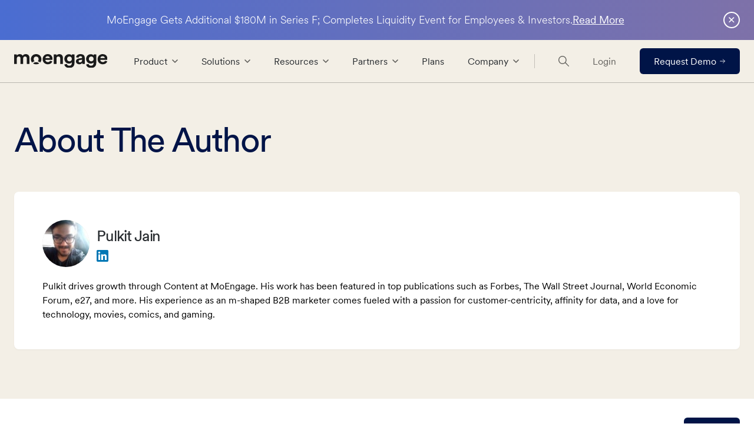

--- FILE ---
content_type: text/html; charset=UTF-8
request_url: https://www.moengage.com/blog/pulkit/page/4/
body_size: 46831
content:
<!doctype html>
<html lang="en-US">
<head>
<meta name="viewport" content="width=device-width, initial-scale=1.0">
<title>MoEngage Blog - A Guide to Customer Engagement &amp; User Retention</title>
<meta name='robots' content='index, follow, max-image-preview:large, max-snippet:-1, max-video-preview:-1' />

	<!-- This site is optimized with the Yoast SEO Premium plugin v26.6 (Yoast SEO v26.7) - https://yoast.com/wordpress/plugins/seo/ -->
	<meta name="description" content="Learn about customer analytics, growth strategies, campaign optimization, mobile marketing, and insights-led engagement through these in-depth blogs and articles." />
	<link rel="canonical" href="https://www.moengage.com/blog/pulkit/page/4/" />
	<meta property="og:locale" content="en_US" />
	<meta property="og:type" content="article" />
	<meta property="og:title" content="Blog" />
	<meta property="og:description" content="Learn about customer analytics, growth strategies, campaign optimization, mobile marketing, and insights-led engagement through these in-depth blogs and articles." />
	<meta property="og:url" content="https://www.moengage.com/blog/pulkit/page/4/" />
	<meta property="og:site_name" content="MoEngage" />
	<meta property="article:publisher" content="https://www.facebook.com/moengage" />
	<meta property="article:modified_time" content="2026-01-17T05:18:32+00:00" />
	<meta name="twitter:card" content="summary_large_image" />
	<meta name="twitter:site" content="@moengage" />
	<script type="application/ld+json" class="yoast-schema-graph">{"@context":"https://schema.org","@graph":[{"@type":"WebPage","@id":"https://www.moengage.com/blog/","url":"https://www.moengage.com/blog/","name":"MoEngage Blog - A Guide to Customer Engagement & User Retention","isPartOf":{"@id":"https://www.moengage.com/#website"},"datePublished":"2022-07-01T13:46:04+00:00","dateModified":"2026-01-17T05:18:32+00:00","description":"Learn about customer analytics, growth strategies, campaign optimization, mobile marketing, and insights-led engagement through these in-depth blogs and articles.","breadcrumb":{"@id":"https://www.moengage.com/blog/#breadcrumb"},"inLanguage":"en-US","potentialAction":[{"@type":"ReadAction","target":["https://www.moengage.com/blog/"]}]},{"@type":"BreadcrumbList","@id":"https://www.moengage.com/blog/#breadcrumb","itemListElement":[{"@type":"ListItem","position":1,"name":"Home","item":"https://www.moengage.com/"},{"@type":"ListItem","position":2,"name":"Blog"}]},{"@type":"WebSite","@id":"https://www.moengage.com/#website","url":"https://www.moengage.com/","name":"MoEngage","description":"","publisher":{"@id":"https://www.moengage.com/#organization"},"potentialAction":[{"@type":"SearchAction","target":{"@type":"EntryPoint","urlTemplate":"https://www.moengage.com/?s={search_term_string}"},"query-input":{"@type":"PropertyValueSpecification","valueRequired":true,"valueName":"search_term_string"}}],"inLanguage":"en-US"},{"@type":"Organization","@id":"https://www.moengage.com/#organization","name":"MoEngage","url":"https://www.moengage.com/","logo":{"@type":"ImageObject","inLanguage":"en-US","@id":"https://www.moengage.com/#/schema/logo/image/","url":"https://www.moengage.com/wp-content/uploads/Untitled-design.svg","contentUrl":"https://www.moengage.com/wp-content/uploads/Untitled-design.svg","width":104,"height":104,"caption":"MoEngage"},"image":{"@id":"https://www.moengage.com/#/schema/logo/image/"},"sameAs":["https://www.facebook.com/moengage","https://x.com/moengage","https://www.instagram.com/moengage_global/","https://www.linkedin.com/company/moengage/","https://www.youtube.com/c/MoEngage_Global","https://en.wikipedia.org/wiki/MoEngage"]}]}</script>
	<!-- / Yoast SEO Premium plugin. -->


<link rel="alternate" type="application/rss+xml" title="MoEngage &raquo; Feed" href="https://www.moengage.com/feed/" />
<link rel="alternate" type="application/rss+xml" title="MoEngage &raquo; Comments Feed" href="https://www.moengage.com/comments/feed/" />
<link rel="alternate" title="oEmbed (JSON)" type="application/json+oembed" href="https://www.moengage.com/wp-json/oembed/1.0/embed?url=https%3A%2F%2Fwww.moengage.com%2Fblog%2F" />
<link rel="alternate" title="oEmbed (XML)" type="text/xml+oembed" href="https://www.moengage.com/wp-json/oembed/1.0/embed?url=https%3A%2F%2Fwww.moengage.com%2Fblog%2F&#038;format=xml" />
<style id='wp-img-auto-sizes-contain-inline-css'>
img:is([sizes=auto i],[sizes^="auto," i]){contain-intrinsic-size:3000px 1500px}
/*# sourceURL=wp-img-auto-sizes-contain-inline-css */
</style>
<style id='wp-emoji-styles-inline-css'>

	img.wp-smiley, img.emoji {
		display: inline !important;
		border: none !important;
		box-shadow: none !important;
		height: 1em !important;
		width: 1em !important;
		margin: 0 0.07em !important;
		vertical-align: -0.1em !important;
		background: none !important;
		padding: 0 !important;
	}
/*# sourceURL=wp-emoji-styles-inline-css */
</style>
<style id='classic-theme-styles-inline-css'>
/*! This file is auto-generated */
.wp-block-button__link{color:#fff;background-color:#32373c;border-radius:9999px;box-shadow:none;text-decoration:none;padding:calc(.667em + 2px) calc(1.333em + 2px);font-size:1.125em}.wp-block-file__button{background:#32373c;color:#fff;text-decoration:none}
/*# sourceURL=/wp-includes/css/classic-themes.min.css */
</style>
<link rel='stylesheet' id='bcct_style-css' href='https://www.moengage.com/wp-content/plugins/better-click-to-tweet/assets/css/styles.css?ver=3.0' media='all' />
<link rel='stylesheet' id='geot-css-css' href='https://www.moengage.com/wp-content/plugins/geotargetingwp/public/css/geotarget-public.min.css?ver=6.9' media='all' />
<link rel='stylesheet' id='geotf-css' href='https://www.moengage.com/wp-content/plugins/geotargetingwp/addons/geo-flags/assets/css/flag-icon.min.css?ver=1.0.7' media='all' />
<link rel='stylesheet' id='moeuikit-icon-library-icon-css-css' href='https://www.moengage.com/wp-content/plugins/icon-library/public/assets/css/icons.css?ver=6.9' media='all' />
<link rel='stylesheet' id='moeuikit-logo-library-logo-css-css' href='https://www.moengage.com/wp-content/plugins/logo-library/public/assets/css/logo.css?ver=6.9' media='all' />
<link rel='stylesheet' id='wp-pagenavi-css' href='https://www.moengage.com/wp-content/plugins/wp-pagenavi/pagenavi-css.css?ver=2.70' media='all' />
<link rel='stylesheet' id='top-select-css-css' href='https://www.moengage.com/wp-content/themes/moengagewp/assets/css/v2/tom-select.css?ver=6.9' media='all' />
<link rel='stylesheet' id='swiper-css-css' href='https://www.moengage.com/wp-content/themes/moengagewp/assets/css/v2/swiper-bundle.min.css?ver=6.9' media='all' />
<link rel='stylesheet' id='img-comparison-slider-css-css' href='https://www.moengage.com/wp-content/themes/moengagewp/assets/css/v2/img-comparison-slider@8.css?ver=6.9' media='all' />
<link rel='stylesheet' id='tailwind-output-css-css' href='https://www.moengage.com/wp-content/themes/moengagewp/assets/tailwind/css/output.css?ver=1768807562' media='' />
<script id="jquery-core-js-extra">
var geol_tinymce = {"icon":"https://www.moengage.com/wp-content/plugins/geotargetingwp/addons/geo-links/includes/admin/img/geol_link.png"};
//# sourceURL=jquery-core-js-extra
</script>
<script src="https://www.moengage.com/wp-includes/js/jquery/jquery.min.js?ver=3.7.1" id="jquery-core-js"></script>
<script src="https://www.moengage.com/wp-includes/js/jquery/jquery-migrate.min.js?ver=3.4.1" id="jquery-migrate-js"></script>
<script src="https://www.moengage.com/wp-content/themes/moengagewp/assets/js/v2/tom-select.complete.min.js?ver=6.9" id="top-select-js-js"></script>
<script src="https://www.moengage.com/wp-content/themes/moengagewp/assets/js/yt-iframe-api.js?ver=6.9" id="yt-iframe-js-js"></script>
<script src="https://www.moengage.com/wp-content/themes/moengagewp/assets/js/v2/braze.js?ver=6.9" id="braze-js-js"></script>
<script src="https://www.moengage.com/wp-content/themes/moengagewp/assets/js/v2/isotope.pkgd.min.js?ver=6.9" id="isotope-js-js"></script>
<script src="https://www.moengage.com/wp-content/themes/moengagewp/assets/js/ScrambleTextPlugin.min.js?ver=6.9" id="scramble-text-plugin-gsap-v2-js-js"></script>
<script src="https://www.moengage.com/wp-content/themes/moengagewp/assets/js/v2/echarts.min.js?ver=6.9" id="echarts-v2-js-js"></script>
<script src="https://www.moengage.com/wp-content/themes/moengagewp/assets/js/v2/swiper-bundle.min.js?ver=6.9" id="swiper-latest-js-js"></script>
<script src="https://www.moengage.com/wp-content/themes/moengagewp/assets/js/v2/MotionPathHelper.min.js?ver=6.9" id="gsap-motion-path-herlper-plugin-js-js"></script>
<script src="https://www.moengage.com/wp-content/themes/moengagewp/assets/js/v2/motion-path-plugin.min.js?ver=6.9" id="gsap-motion-path-plugin-js-js"></script>
<script src="https://www.moengage.com/wp-content/themes/moengagewp/assets/js/v2/Flip.min.js?ver=6.9" id="gsap-flip-plugin-js-js"></script>
<script src="https://www.moengage.com/wp-content/themes/moengagewp/assets/js/v2/Physics2DPlugin.min.js?ver=6.9" id="gsap-physics-plugin-js-js"></script>
<script src="https://www.moengage.com/wp-content/themes/moengagewp/assets/js/v2/MorphSVGPlugin.min.js?ver=6.9" id="gsap-morphsvg-plugin-js-js"></script>
<script src="https://www.moengage.com/wp-content/themes/moengagewp/assets/js/v2/gsap.min.js?ver=6.9" id="gsap-js-js"></script>
<script src="https://www.moengage.com/wp-content/themes/moengagewp/assets/js/v2/SplitText.min.js?ver=6.9" id="gsap-split-text-plugin-js-js"></script>
<script src="https://www.moengage.com/wp-content/themes/moengagewp/assets/js/accordion.js?ver=6.9" id="accordion-js-js"></script>
<script src="https://www.moengage.com/wp-content/themes/moengagewp/assets/js/v2/logo-grid.js?ver=6.9" id="logo-grid-v2-js-js"></script>
<script src="https://www.moengage.com/wp-content/themes/moengagewp/assets/js/v2/case-study.js?ver=6.9" id="case-study-v2-js-js"></script>
<script src="https://www.moengage.com/wp-content/themes/moengagewp/assets/js/v2/industry-tab.js?ver=6.9" id="industry-tab-v2-js-js"></script>
<script src="https://www.moengage.com/wp-content/themes/moengagewp/assets/js/v2/role-tab.js?ver=6.9" id="role-tab-v2-js-js"></script>
<script src="https://www.moengage.com/wp-content/themes/moengagewp/assets/js/v2/industries.js?ver=6.9" id="industries-v2-js-js"></script>
<script src="https://www.moengage.com/wp-content/themes/moengagewp/assets/js/v2/v2-request-demo.js?ver=6.9" id="request-demo-js-js"></script>
<script src="https://www.moengage.com/wp-content/themes/moengagewp/assets/js/v2/v2-products.js?ver=6.9" id="products-v2-js-js"></script>
<script src="https://www.moengage.com/wp-content/themes/moengagewp/assets/js/v2/ua-parser.min.js?ver=6.9" id="ua-parser-js-js"></script>
<script src="https://www.moengage.com/wp-content/themes/moengagewp/assets/js/v2/img-comparison-slider@8.js?ver=6.9" id="img-comparison-slider-js-js"></script>
<script src="https://www.moengage.com/wp-content/themes/moengagewp/assets/js/v2/script.js?ver=6.9" id="script-v2-js-js"></script>
<script src="https://www.moengage.com/wp-content/themes/moengagewp/assets/js/v2/ama.js?ver=6.9" id="script-v2-ama-js-js"></script>
<script src="https://www.moengage.com/wp-content/themes/moengagewp/assets/js/v2/ebr.js?ver=6.9" id="ebr-script-v2-js-js"></script>
<script src="https://www.moengage.com/wp-content/themes/moengagewp/assets/js/v2/v2-pricing.js?ver=6.9" id="pricing-script-v2-js-js"></script>
<script src="https://www.moengage.com/wp-content/themes/moengagewp/assets/js/v2/app-marketplace.js?ver=6.9" id="app-marketplace-v2-js-js"></script>
<script src="https://www.moengage.com/wp-content/themes/moengagewp/assets/js/v2/v2-product-overview.js?ver=6.9" id="product-overview-v2-js-js"></script>
<script src="https://www.moengage.com/wp-content/themes/moengagewp/assets/js/v2/capabilities-data-management.js?ver=6.9" id="capabilities-data-management-v2-js-js"></script>
<script src="https://www.moengage.com/wp-content/themes/moengagewp/assets/js/v2/v2-capabilties.js?ver=6.9" id="capabilities-ai-v2-js-js"></script>
<script src="https://www.moengage.com/wp-content/themes/moengagewp/assets/js/v2/get-a-demo.js?ver=6.9" id="get-a-demo-v2-js-js"></script>
<script src="https://www.moengage.com/wp-content/themes/moengagewp/assets/js/v2/customer-engagement-mixer.js?ver=6.9" id="customer-engagement-v2-js-js"></script>
<script src="https://www.moengage.com/wp-content/themes/moengagewp/assets/js/v2/masonry.pkgd.min.js?ver=6.9" id="masonry-pkgd-min-js"></script>
<link rel='shortlink' href='https://www.moengage.com/?p=34322' />
<script type="text/javascript">
			 var style = document.createElement("style");
			 style.type = "text/css";
			 style.id = "antiClickjack";
			 if ("cssText" in style){
			   style.cssText = "body{display:none !important;}";
			 }else{
			   style.innerHTML = "body{display:none !important;}";
			 }
			 document.getElementsByTagName("head")[0].appendChild(style);

			 try {
			   if (top.document.domain === document.domain) {
			     var antiClickjack = document.getElementById("antiClickjack");
			     antiClickjack.parentNode.removeChild(antiClickjack);
			   } else {
			     top.location = self.location;
			   }
			 } catch (e) {
			   top.location = self.location;
			 }
			</script><link rel="icon" href="https://www.moengage.com/wp-content/uploads/favicon-150x150.png" sizes="32x32" />
<link rel="icon" href="https://www.moengage.com/wp-content/uploads/favicon.png" sizes="192x192" />
<link rel="apple-touch-icon" href="https://www.moengage.com/wp-content/uploads/favicon.png" />
<meta name="msapplication-TileImage" content="https://www.moengage.com/wp-content/uploads/favicon.png" />
		<style id="wp-custom-css">
			body.single-post .pillarContentLeft a {
    border-bottom: 1px solid #001447;
    padding-bottom: 2px;
    overflow-wrap: anywhere;
}
.postid-67405 .pillarCardImg img, .postid-67233 .pillarCardImg img{
    display: none;
}
.hubpage-hero-section {
    padding-top: 90px !important;
    padding-bottom: 80px !important;
}
.page-template-template-forrester .forrester-main-container .channel-hero-section .main-header {
    font-size: 38px !important;

}
.hi-lp-main .info-block-content-col ul {
    font-size: 1.25rem !important;
    font-weight: 400 !important;
}
.hubspot-form-container .hs-fieldtype-phonenumber .hs-input {
    display: block;
    width: 100%;
    padding: 0.575rem 0.75rem;
    font-size: 1rem;
    font-weight: 400;
    line-height: 1.5;
    color: #212529;
    background-color: #fff;
    background-clip: padding-box;
    border: none;
    -webkit-appearance: none;
    -moz-appearance: none;
    appearance: none;
    border-radius: 0.25rem;
    box-shadow: none;
}
.hubspot-form-container .hs-fieldtype-phonenumber {
    margin-bottom: 0.875rem;
}
.hubspot-form-container .hs-fieldtype-phonenumber.hs-form-field label:not(.hs-error-msg) {
  font-size: .875rem;
    margin-bottom: 4px;
    margin-inline-start: 2px;
}

.platform-detail-main .logo-container .logo-image-container > *:not(.marker) {
  margin-right: 4rem;
}
.platform-detail-main .logo-container {
  margin: 0;
}
.platform-detail-main .logo-container .logo-image-container {
  flex-wrap: wrap;
    margin-right: -4rem;
}
.platform-detail-main .logo-container .logo-image-container > img {
  margin-bottom: 3rem;
}
.footer.with-offices .footer-col-left-inner .office-list-container > ul:last-child {
  margin-inline-end: unset;
}
.footer.with-offices .office-list-container a {
  margin: 0;
  text-decoration: unset;
}
.footer.with-offices .office-list-container a:hover {
  text-decoration: underline;
}
.forrester-main-container .hubspot-form-container .hs-fieldtype-text.hs-form-field label:not(.hs-error-msg), .forrester-main-container .forrester-right-container .forrester-hubspot-form .hubspot-form-container .hs-fieldtype-select.hs-form-field label:not(.hs-error-msg) {
    display: inherit !important;
	  font-size: 1rem;
    line-height: 1.5rem;
}
.forrester-main-container .default-form.hubspot-form-container .hs-form .hs-fieldtype-text.field {
    margin-top: 0.475rem;
}
.forrester-main-container .hubspot-form-container .hs-form .hs-fieldtype-select select {
    background: #F2FAFB;
    border: 1px solid #001447;
}
.reliable-main.industry-customer-stories-container .logo-image-container img {
  
    max-width: 150px;
}

.highlight-and-share-wrapper div.has-tooltip,.highlight-and-share-wrapper:after{ bottom:18px !important; }
.postid-45719 .pillarCardImg img {
    display: none;
}
.pricing-plan .table-container tr td:not(:first-child), .pricing-plan .table-container thead th:not(:first-child) {
    font-size: 1rem;
}
a.make-underline {
    text-decoration: underline;
}
.onboarding-overlay-row .cta-link.yellow-outline {
    font-size: 20px;
}
.page-template-template-customer-journey .moe-accordion-content ul li {
    font-size: 18px;
    font-family: 'circular';
    font-weight: 200;
}
.page-template-template-customer-journey .moe-accordion-content p {
    margin: 10px !important;
}
.onboarding-card-container.active .overlay-content a {
    text-decoration: none;
}

.hs_i_would_like_to_receive_updates_from_moengage_on_their_future_events_and_industry_related_content_.hs-i_would_like_to_receive_updates_from_moengage_on_their_future_events_and_industry_related_content_.hs-fieldtype-booleancheckbox.field.hs-form-field ul.inputs-list {
    list-style: none;
    padding-left: 0px !important;
}
.eu-demo-container .modal {
    background-color: rgba(0,0,0,.8) !important;
}
.pillarContentLeft tbody, .pillarContentLeft td, .pillarContentLeft tfoot, .pillarContentLeft th, .pillarContentLeft thead, .pillarContentLeft tr {
    border-width: 2px !important;
    padding: 10px 10px !important;
    border-color: #b4a8a8 !important;
}

body.page-id-49326 .customer-stories-section-container .tabs-container li {     margin-right: 3rem; }


body.page-template-whatsapp-roi-php nav.without-content-wrapper.nav-minimal.white.moe-blue1.center.sticky.nav-minimal-with-overlay.is-overlay-active {
    border-bottom: 1px solid #d3d1d1;
}
body.page-template-template-eu-demo-php .faq-container p a { text-decoration: underline !important;} 

.eu-demo-container .eu-modal .modal-content .left-popup-info {
    background-color: #88e7ae !important;
}
.postid-52580 .form-only-section .hubspot-form-container.moe-inline-form .hs-form .hs-submit {
    grid-column: unset;
    justify-content: flex-start !important;
    margin-top: 20px !important;
}
.knowledgebase-page-container .pillarMainContent .pillarContentLeft>p:first-of-type{ 
	display:block; 
}
@media (max-width: 1199.98px){
.page-id-53248 .request-form-section .main-header {
    font-size: 28px;
}
}
.postid-53351 .pillarCardWrapper img, .postid-53918 .pillarCardWrapper img, .postid-53927 .pillarCardWrapper img, .postid-53931 .pillarCardWrapper img, .postid-53935 .pillarCardWrapper img, .postid-53939 .pillarCardWrapper img{
    display: none !important;
}
.page-template-template-industry-revamp .enterprise-img-container a:nth-child(6) {
    display: none !important;
}

.flex-display-container{ display: flex;align-items: center;margin-bottom: 1rem;color: var(--gray);
}
.flex-display-container span{color: var(--gray);}
.flex-display-container img{width: 35px;height: 35px;border-radius: 50%;background-color: #011447 !important;margin: 0 0.5rem;
}
.request-form-section .hubspot-form-container .hs-fieldtype-phonenumber.hs-form-field label:not(.hs-error-msg){
    font-size: 1rem;
    line-height: 1.5rem;
   margin-bottom: 2px;
    margin-left: 0;
}
 
.hubpage-main .hubpage-card-section .hp-cards-list .hp-card-image-container {aspect-ratio: 300 / 157;}
.homepage-banner-card-container .banner-card {
    background-color: #e5fced !important;
}
.page-id-51 .filter-left {
    top: 0 !important;
}
.case-study-page .filter-left {
    top: 0;
}
.exp-demo-form-section .hubspot-form-container.white-border-input .hs-form-field .hs-input {
    color: #000;
}
.page-template-template-industry-revamp .tabs-content-container p {
    margin: 0;
}

.postid-57987 .pillarCardImg {
    display: none;
}
.postid-42240 .blog-author-details li:nth-child(1) {
    display: none !important;
}
body.page-template-archive-app-marketplacenew #app-marketplace-cards .filter-left{ top:0; }

/* Homepage CSS for fixing thumbnail after the logo fold */
.video-card-container.video-card-container-ccmr .video-container {
    width: 205px;
    flex-shrink: 0;
}
@media (max-width: 767.98px) {
    .homepage-banner-card-container.homepage-banner-card-container .video-card-container .video-container {
        margin-inline-end: 0;
        margin-block-end: 0;
        width: 100%;
    }
}
/* End homepage css fix */

body.single-casestudy .case-study-main .left-right-section-wrapper .left-col ul { margin-bottom: 1rem;margin-top: 1rem;}


body.page-id-59170 p.__hero-form-description{ font-size: 1.5rem; }
body.page-id-59170 .hbspt-form .hs-richtext p{ color: #5c616c;}
body.page-id-59170 .hbspt-form .hs-richtext a{text-decoration: underline; }
body.page-id-59170 .hbspt-form .__cta-banner-btn{ margin-top:0; }
.page-id-58404 .__cwrc-section.__variant-e .__date-bar-container {
    display: none;
}

@media only screen and (max-width: 768px) {
  .responsive-100 { width:100% !important}
}
.case-study-page .accordions.filter-accordians .accordion-item:nth-child(3) {
    display: none;
}
section.hero-main-section.platform-hero-section {
    background-color: #f3efe6;
    background-image: none;
    color: #001447;
}
section.hero-main-section.platform-hero-section h1.hero-main-header {
    font-size: 58px;
    line-height: 66px;
    font-weight: 450;
}
.platform-features-section {
    background-image: none;
}
section.hero-main-section.platform-hero-section .page-tag {
    font-size: 16px;
    font-weight: 300;
    line-height: 24px;
    color: #001447;
    font-family: Source Code Pro, system-ui;
}
section.hero-main-section.platform-hero-section .btn-primary {
    background-color: #001447;
    color: #ffffff;
    font-weight: 500;
    border: 1px solid #001447;
    font-size: 1.125rem !important;
    line-height: 1.66 !important;
}
section.hero-main-section.platform-hero-section .cta-link.yellow-fill {
    color: #001447;
    font-weight: 600;
    text-decoration: none !important;
}
section.hero-main-section.platform-hero-section .cta-link.yellow-fill::after {
    background-color: #f3efe6 !important;
	background-color: #f3efe6;
}

.page-id-64264 .v2-global-notification-bar{ display:none !important; }

.hero-section-header-row .left-col-container .bg-img {
	object-fit: cover;
}

.case-study-page .case-study-img-overlay .title {
    width: 100%;
	  line-height: 1.3;
}
body.page-template-template-push-amplification .form-only-section .hubspot-form-container.moe-inline-form .hs-form .hs-submit{ justify-content: flex-start; }

body.page-template-archive-glossary .resources-header-section{ background-image: unset; }

.single-post.postid-67199 .pillarCardImg {
    display: none;
}
.v2-request-demo-form-container .hs-form-field select option {
    color: #282c30;
}
.v2-request-demo-form-container .hs-form-field select option:disabled {
  color: #282c30;
}



.postid-67608 .v2-ama-hero-image {
    position: relative;
}
.postid-67608 .v2-ama-hero-image::after {
    content: '';
    position: absolute;
    inset: 0;
    z-index: 1;
    background-image: url('/wp-content/uploads/hero-banner-ama-2.webp');
    background-position: center;
    background-size: contain;
    background-repeat: no-repeat;
}
.postid-67608 .v2-ama-hero-image > img {
    opacity: 0;
}
.postid-67608 .v2-ama-bg {
    background-color: transparent;
}
.v2-pastweb-card.v2-pastweb-card .wistia_responsive_wrapper .wistia_click_to_play { width: 100%; height: 100%; position: static !important;  }

.case-study-template-page-wrapper .case-study-main .product-info-section .col-right ul li::before { background-image: url('/wp-content/uploads/checkbox-blue.svg'); }
 
.v2-case-study-observer.v2-case-study-container .v2-testimonial-btn-link { padding: 0px !important;justify-content: flex-start !important;bottom: 0.25rem;right: 0px; }
.v2-case-study-observer.v2-case-study-container .v2-testimonial-btn-link.with-arrow:hover::after{ transform: unset; }

body.page-template-v2-customer-engagement-summit .hs-form-booleancheckbox label{ display: flex !important;align-items: flex-start;justify-content: flex-start;gap: 0.7rem;
}
body.page-template-v2-customer-engagement-summit .hs-form-booleancheckbox label .hs-input{width: 13px !important;height: 17px;margin-top: 4px;max-width: 23px;max-height: 23px;
}
body.page-template-v2-customer-engagement-summit .legal-consent-container {
	margin-top: 0;}
body.page-template-v2-customer-engagement-summit .hs-form :nth-child(1 of .hs-fieldtype-booleancheckbox) label span {
    color: #8000ff;
}
@media (min-width: 1024px) {
body.page-template-v2-customer-engagement-summit .section-event-countdown .time-slot-label-container{max-width: 200px; }
}
body .v2-about-main .v2-leadership-card .v2-leadership-card-content{ top: calc(100% - 94px); }

@media screen and (min-width: 670px) and (max-width: 900px) {
    .v2-revamp-cs-slider .v2-cs-leader-container .v2-cs-leader-headshot{width: 120px; height: auto; }
	.v2-revamp-cs-slider .v2-cs-section-title {font-size: 1.55rem !important;}
}

body.single-casestudy .case-study-main .about-section .about-brand-title .small-title {
    text-transform: uppercase;
}

body.page-template-v2-request-demo.page-id-75564 .v2-request-demo-form-container .hs-form{ display:flex; width:100%; }
body.page-template-v2-request-demo.page-id-75564 .v2-request-demo-form-container .hs-form .legal-consent-container{ margin:0; }

.v2-request-demo-form-container .hs_error_rollup {
    display: none;
}
.\!py-\[12px\]{ 
    padding-top: 0.75rem !important;
    padding-bottom: 0.75rem !important;
}
.v2-hbspt-btn.hs-btn{
cursor: pointer;
    border-radius: 0.375rem;
    background-color: rgb(0 20 71 / 1);
    padding-top: 0.8rem;
    padding-bottom: 0.8rem;
    padding-left: 3rem;
    padding-right: 3rem;
    --tw-text-opacity: 1;
    color: rgb(243 239 230 / var(--tw-text-opacity));
    transition-property: all;
    transition-timing-function: 
cubic-bezier(0.4, 0, 0.2, 1);
    transition-duration: 150ms;
}

body.single-webinars.postid-76085 #v2-webinar-demo-form-section .lg\:h-\[20px\]{ height:auto; }
body.single-webinars.postid-77490 #v2-webinar-demo-form-section img.lg\:h-\[20px\].w-24{height: 28px;  }		</style>
		    <!-- Google Tag Manager -->
    <script>
        function getCookie(name) {
            const value = `; ${document.cookie}`;
            const parts = value.split(`; ${name}=`);
            if (parts.length === 2) return parts.pop().split(';').shift();
            return null;
        }
        const faCookie = atob(getCookie('_fuid'));
        if (faCookie) {
            window.dataLayer = window.dataLayer || [];
            window.dataLayer.push({
                'event': 'factorsUserIdTrack',
                'userId': faCookie
            });
            console.log(`Cookie _fuid: ${faCookie}`);
        } else {
            console.log('Cookie _fuid not found.');
        }



        // (function(w,d,s,l,i){w[l]=w[l]||[];w[l].push({'gtm.start':
        // new Date().getTime(),event:'gtm.js'});var f=d.getElementsByTagName(s)[0],
        // j=d.createElement(s),dl=l!='dataLayer'?'&l='+l:'';j.async=true;j.src=
        // 'https://www.googletagmanager.com/gtm.js?id='+i+dl;f.parentNode.insertBefore(j,f);
        // })(window,document,'script','dataLayer','GTM-MS7S8XR');
    </script>
    <!-- End Google Tag Manager -->

    <!-- OptanonConsentNoticeStart -->
    <!-- <script src="https://cdn.cookielaw.org/scripttemplates/otSDKStub.js"  type="text/javascript" charset="UTF-8" data-domain-script="5920e2d8-341f-461c-9c39-a0182e2d5810" ></script>
            <script type="text/javascript">
            function OptanonWrapper() { }
            </script> -->
    <!-- OptanonConsentNoticeEnd -->

                <!-- Start cookieyes banner -->
            
                <!-- PRODUCTION -->
                <script id="cookieyes" type="text/javascript"
                    src="https://cdn-cookieyes.com/client_data/ca0177a236c11a078f648e8ab43b86b1/script.js">
                </script>

                        <!-- End cookieyes banner -->

    <script>
        window.dataLayer = window.dataLayer || [];
        function gtag() {
            dataLayer.push(arguments);
        }
        gtag("consent", "default", {
            ad_storage: "denied",
            ad_user_data: "denied",
            ad_personalization: "denied",
            analytics_storage: "denied",
            functionality_storage: "denied",
            personalization_storage: "denied",
            security_storage: "granted",
            wait_for_update: 2000,
        });
        gtag("set", "ads_data_redaction", true);
        gtag("set", "url_passthrough", true);

        document.addEventListener("cookieyes_consent_update", function (eventData) {

            setTimeout((() => {
                (function (w, d, s, l, i) {
                    w[l] = w[l] || [];
                    w[l].push({ 'gtm.start': new Date().getTime(), event: 'gtm.js' });
                    var f = d.getElementsByTagName(s)[0],
                        j = d.createElement(s), dl = l != 'dataLayer' ? '&l=' + l : '';
                    j.async = true;
                    j.src = 'https://www.googletagmanager.com/gtm.js?id=' + i + dl;
                    f.parentNode.insertBefore(j, f);
                })(window, document, 'script', 'dataLayer', 'GTM-MS7S8XR');

                // Add the <noscript> block with the <iframe>
                var noscript = document.createElement('noscript');
                var iframe = document.createElement('iframe');

                iframe.src = "https://www.googletagmanager.com/ns.html?id=GTM-MS7S8XR";
                iframe.height = "0";
                iframe.width = "0";
                iframe.style.display = "none";
                iframe.style.visibility = "hidden";
                noscript.appendChild(iframe);
                document.body.appendChild(noscript);
            }), 1000);


        });


    </script>

    <!-- <script id="usercentrics-cmp" src="https://app.usercentrics.eu/browser-ui/latest/loader.js" data-settings-id="aGvOZbtH6" async></script> -->

                <!-- MoEngage Web SDK -->
            <script type="text/javascript">
                (function(i,s,o,g,r,a,m,n){i.moengage_object=r;t={};q=function(f){return function(){(i.moengage_q=i.moengage_q||[]).push({f:f,a:arguments})}};f=['track_event','add_user_attribute','add_first_name','add_last_name','add_email','add_mobile','add_user_name','add_gender','add_birthday','destroy_session','add_unique_user_id','moe_events','call_web_push','track','location_type_attribute'],h={onsite:["getData","registerCallback"]};for(k
                in f){t[f[k]]=q(f[k])}for(k in h)for(l in h[k]){null==t[k]&&(t[k]={}),t[k][h[k][l]]=q(k+"."+h[k][l])}a=s.createElement(o);m=s.getElementsByTagName(o)[0];a.async=1;a.src=g;m.parentNode.insertBefore(a,m);i.moe=i.moe||function(){n=arguments[0];return t};a.onload=function(){if(n){i[r]=moe(n)}}})(window,document,'script','https://cdn.moengage.com/webpush/moe_webSdk.min.latest.js','Moengage')
    
            Moengage = moe({
                app_id:"3F04TJQJ2MYQ380YFS8SKFT4",
                debug_logs: 0,
                cluster: "DC_1"
            });
            </script>
                <!-- Gartner widget js -->
            <script type="text/javascript" src="https://www.gartner.com/reviews/public/Widget/js/widget.js"></script>
            <!-- Gartner widget js -->
    <!-- Oktopost Tracking code -->
<script>
    (function(a, b, c, d, e, m) {
        a['OktopostTrackerObject'] = d;
        a[d] = a[d] || function() {
            (a[d].q = a[d].q || []).push(arguments);
        };
        e = b.createElement('script');
        m = b.getElementsByTagName('script')[0];
        e.async = 1;
        e.src = c;
        m.parentNode.insertBefore(e, m);
    })(window, document, 'https://static.oktopost.com/oktrk.js', '_oktrk');

    _oktrk('create', '001vhdx9ed0fnht', { domain: 'ok.moengage.com'});
</script>
<style id='global-styles-inline-css'>
:root{--wp--preset--aspect-ratio--square: 1;--wp--preset--aspect-ratio--4-3: 4/3;--wp--preset--aspect-ratio--3-4: 3/4;--wp--preset--aspect-ratio--3-2: 3/2;--wp--preset--aspect-ratio--2-3: 2/3;--wp--preset--aspect-ratio--16-9: 16/9;--wp--preset--aspect-ratio--9-16: 9/16;--wp--preset--color--black: #000000;--wp--preset--color--cyan-bluish-gray: #abb8c3;--wp--preset--color--white: #ffffff;--wp--preset--color--pale-pink: #f78da7;--wp--preset--color--vivid-red: #cf2e2e;--wp--preset--color--luminous-vivid-orange: #ff6900;--wp--preset--color--luminous-vivid-amber: #fcb900;--wp--preset--color--light-green-cyan: #7bdcb5;--wp--preset--color--vivid-green-cyan: #00d084;--wp--preset--color--pale-cyan-blue: #8ed1fc;--wp--preset--color--vivid-cyan-blue: #0693e3;--wp--preset--color--vivid-purple: #9b51e0;--wp--preset--gradient--vivid-cyan-blue-to-vivid-purple: linear-gradient(135deg,rgb(6,147,227) 0%,rgb(155,81,224) 100%);--wp--preset--gradient--light-green-cyan-to-vivid-green-cyan: linear-gradient(135deg,rgb(122,220,180) 0%,rgb(0,208,130) 100%);--wp--preset--gradient--luminous-vivid-amber-to-luminous-vivid-orange: linear-gradient(135deg,rgb(252,185,0) 0%,rgb(255,105,0) 100%);--wp--preset--gradient--luminous-vivid-orange-to-vivid-red: linear-gradient(135deg,rgb(255,105,0) 0%,rgb(207,46,46) 100%);--wp--preset--gradient--very-light-gray-to-cyan-bluish-gray: linear-gradient(135deg,rgb(238,238,238) 0%,rgb(169,184,195) 100%);--wp--preset--gradient--cool-to-warm-spectrum: linear-gradient(135deg,rgb(74,234,220) 0%,rgb(151,120,209) 20%,rgb(207,42,186) 40%,rgb(238,44,130) 60%,rgb(251,105,98) 80%,rgb(254,248,76) 100%);--wp--preset--gradient--blush-light-purple: linear-gradient(135deg,rgb(255,206,236) 0%,rgb(152,150,240) 100%);--wp--preset--gradient--blush-bordeaux: linear-gradient(135deg,rgb(254,205,165) 0%,rgb(254,45,45) 50%,rgb(107,0,62) 100%);--wp--preset--gradient--luminous-dusk: linear-gradient(135deg,rgb(255,203,112) 0%,rgb(199,81,192) 50%,rgb(65,88,208) 100%);--wp--preset--gradient--pale-ocean: linear-gradient(135deg,rgb(255,245,203) 0%,rgb(182,227,212) 50%,rgb(51,167,181) 100%);--wp--preset--gradient--electric-grass: linear-gradient(135deg,rgb(202,248,128) 0%,rgb(113,206,126) 100%);--wp--preset--gradient--midnight: linear-gradient(135deg,rgb(2,3,129) 0%,rgb(40,116,252) 100%);--wp--preset--font-size--small: 13px;--wp--preset--font-size--medium: 20px;--wp--preset--font-size--large: 36px;--wp--preset--font-size--x-large: 42px;--wp--preset--spacing--20: 0.44rem;--wp--preset--spacing--30: 0.67rem;--wp--preset--spacing--40: 1rem;--wp--preset--spacing--50: 1.5rem;--wp--preset--spacing--60: 2.25rem;--wp--preset--spacing--70: 3.38rem;--wp--preset--spacing--80: 5.06rem;--wp--preset--shadow--natural: 6px 6px 9px rgba(0, 0, 0, 0.2);--wp--preset--shadow--deep: 12px 12px 50px rgba(0, 0, 0, 0.4);--wp--preset--shadow--sharp: 6px 6px 0px rgba(0, 0, 0, 0.2);--wp--preset--shadow--outlined: 6px 6px 0px -3px rgb(255, 255, 255), 6px 6px rgb(0, 0, 0);--wp--preset--shadow--crisp: 6px 6px 0px rgb(0, 0, 0);}:where(.is-layout-flex){gap: 0.5em;}:where(.is-layout-grid){gap: 0.5em;}body .is-layout-flex{display: flex;}.is-layout-flex{flex-wrap: wrap;align-items: center;}.is-layout-flex > :is(*, div){margin: 0;}body .is-layout-grid{display: grid;}.is-layout-grid > :is(*, div){margin: 0;}:where(.wp-block-columns.is-layout-flex){gap: 2em;}:where(.wp-block-columns.is-layout-grid){gap: 2em;}:where(.wp-block-post-template.is-layout-flex){gap: 1.25em;}:where(.wp-block-post-template.is-layout-grid){gap: 1.25em;}.has-black-color{color: var(--wp--preset--color--black) !important;}.has-cyan-bluish-gray-color{color: var(--wp--preset--color--cyan-bluish-gray) !important;}.has-white-color{color: var(--wp--preset--color--white) !important;}.has-pale-pink-color{color: var(--wp--preset--color--pale-pink) !important;}.has-vivid-red-color{color: var(--wp--preset--color--vivid-red) !important;}.has-luminous-vivid-orange-color{color: var(--wp--preset--color--luminous-vivid-orange) !important;}.has-luminous-vivid-amber-color{color: var(--wp--preset--color--luminous-vivid-amber) !important;}.has-light-green-cyan-color{color: var(--wp--preset--color--light-green-cyan) !important;}.has-vivid-green-cyan-color{color: var(--wp--preset--color--vivid-green-cyan) !important;}.has-pale-cyan-blue-color{color: var(--wp--preset--color--pale-cyan-blue) !important;}.has-vivid-cyan-blue-color{color: var(--wp--preset--color--vivid-cyan-blue) !important;}.has-vivid-purple-color{color: var(--wp--preset--color--vivid-purple) !important;}.has-black-background-color{background-color: var(--wp--preset--color--black) !important;}.has-cyan-bluish-gray-background-color{background-color: var(--wp--preset--color--cyan-bluish-gray) !important;}.has-white-background-color{background-color: var(--wp--preset--color--white) !important;}.has-pale-pink-background-color{background-color: var(--wp--preset--color--pale-pink) !important;}.has-vivid-red-background-color{background-color: var(--wp--preset--color--vivid-red) !important;}.has-luminous-vivid-orange-background-color{background-color: var(--wp--preset--color--luminous-vivid-orange) !important;}.has-luminous-vivid-amber-background-color{background-color: var(--wp--preset--color--luminous-vivid-amber) !important;}.has-light-green-cyan-background-color{background-color: var(--wp--preset--color--light-green-cyan) !important;}.has-vivid-green-cyan-background-color{background-color: var(--wp--preset--color--vivid-green-cyan) !important;}.has-pale-cyan-blue-background-color{background-color: var(--wp--preset--color--pale-cyan-blue) !important;}.has-vivid-cyan-blue-background-color{background-color: var(--wp--preset--color--vivid-cyan-blue) !important;}.has-vivid-purple-background-color{background-color: var(--wp--preset--color--vivid-purple) !important;}.has-black-border-color{border-color: var(--wp--preset--color--black) !important;}.has-cyan-bluish-gray-border-color{border-color: var(--wp--preset--color--cyan-bluish-gray) !important;}.has-white-border-color{border-color: var(--wp--preset--color--white) !important;}.has-pale-pink-border-color{border-color: var(--wp--preset--color--pale-pink) !important;}.has-vivid-red-border-color{border-color: var(--wp--preset--color--vivid-red) !important;}.has-luminous-vivid-orange-border-color{border-color: var(--wp--preset--color--luminous-vivid-orange) !important;}.has-luminous-vivid-amber-border-color{border-color: var(--wp--preset--color--luminous-vivid-amber) !important;}.has-light-green-cyan-border-color{border-color: var(--wp--preset--color--light-green-cyan) !important;}.has-vivid-green-cyan-border-color{border-color: var(--wp--preset--color--vivid-green-cyan) !important;}.has-pale-cyan-blue-border-color{border-color: var(--wp--preset--color--pale-cyan-blue) !important;}.has-vivid-cyan-blue-border-color{border-color: var(--wp--preset--color--vivid-cyan-blue) !important;}.has-vivid-purple-border-color{border-color: var(--wp--preset--color--vivid-purple) !important;}.has-vivid-cyan-blue-to-vivid-purple-gradient-background{background: var(--wp--preset--gradient--vivid-cyan-blue-to-vivid-purple) !important;}.has-light-green-cyan-to-vivid-green-cyan-gradient-background{background: var(--wp--preset--gradient--light-green-cyan-to-vivid-green-cyan) !important;}.has-luminous-vivid-amber-to-luminous-vivid-orange-gradient-background{background: var(--wp--preset--gradient--luminous-vivid-amber-to-luminous-vivid-orange) !important;}.has-luminous-vivid-orange-to-vivid-red-gradient-background{background: var(--wp--preset--gradient--luminous-vivid-orange-to-vivid-red) !important;}.has-very-light-gray-to-cyan-bluish-gray-gradient-background{background: var(--wp--preset--gradient--very-light-gray-to-cyan-bluish-gray) !important;}.has-cool-to-warm-spectrum-gradient-background{background: var(--wp--preset--gradient--cool-to-warm-spectrum) !important;}.has-blush-light-purple-gradient-background{background: var(--wp--preset--gradient--blush-light-purple) !important;}.has-blush-bordeaux-gradient-background{background: var(--wp--preset--gradient--blush-bordeaux) !important;}.has-luminous-dusk-gradient-background{background: var(--wp--preset--gradient--luminous-dusk) !important;}.has-pale-ocean-gradient-background{background: var(--wp--preset--gradient--pale-ocean) !important;}.has-electric-grass-gradient-background{background: var(--wp--preset--gradient--electric-grass) !important;}.has-midnight-gradient-background{background: var(--wp--preset--gradient--midnight) !important;}.has-small-font-size{font-size: var(--wp--preset--font-size--small) !important;}.has-medium-font-size{font-size: var(--wp--preset--font-size--medium) !important;}.has-large-font-size{font-size: var(--wp--preset--font-size--large) !important;}.has-x-large-font-size{font-size: var(--wp--preset--font-size--x-large) !important;}
/*# sourceURL=global-styles-inline-css */
</style>
</head>
    </head>
    <body class="wp-singular page-template page-template-archive page-template-archive-php page page-id-34322 wp-custom-logo wp-theme-moengagewp">
        <!-- Google Tag Manager (noscript) -->
        <!-- <noscript><iframe src="https://www.googletagmanager.com/ns.html?id=GTM-MS7S8XR"
        height="0" width="0" style="display:none;visibility:hidden"></iframe></noscript> -->
        <!-- End Google Tag Manager (noscript) -->
        <div class="v2-global-notification-bar overflow-hidden transition-all duration-300 sticky top-0 z-[999]">
                                <div class="v2-global-notification-bar-content">
                                    <div class="lg:container mx-auto px-4 w-full">
                                        <div class="flex xl:flex-row flex-col  gap-y-3 relative pr-10">
                                            <div class="flex gap-x-1 flex-1 justify-center flex-col lg:flex-row items-center">
                                                <div class="text-white md:text-lg font-light text-center lg:text-left text-balance">MoEngage Gets Additional $180M in Series F; Completes Liquidity Event for Employees & Investors.</div>
                                                <a href="https://www.moengage.com/blog/moengage-series-f-180-million/" target="_self" class="text-white md:text-lg underline shrink-0 mt-2 lg:mt-0">Read More</a>
                                            </div>
                                            <div class="shrink-0 w-7 h-7 flex ml-auto rounded-full border-2 border-white cursor-pointer v2-global-notification-bar-close-icon justify-center items-center absolute top-0 right-0">
                                                <img class="h-auto w-[10px] object-contain" width="10" height="10" src="https://www.moengage.com/wp-content/themes/moengagewp/assets/images/v2-images/images/close-icon.svg" alt="close-icon">
                                            </div>
                                        </div>
                                    </div>
                                </div>
                            </div>                    <!-- <div class="border-b border-solid border-alabaster-600 bg-alabaster-100 max-lg:hidden">
                <div class="lg:container mx-auto px-4">
                    <div class="py-[14px] flex justify-end">
                        <a aria-label="MoEngage Dashboard" href="https://dashboard.moengage.com/v4/#/auth" target="_self" class="text-base text-coal-950 max-lg:text-sm">
                          Customer Login                        </a>
                    </div>
                </div>
            </div> -->
                        <div class="main-navigation-v2 transition-all duration-300 group sticky top-0 z-[999]">
                <div class="relative">
                    <div class="main-navigation-v2-container relative z-50 max-lg:overflow-x-clip">
                        <div class="lg:container mx-auto px-4">
                            <div class="flex items-center max-lg:h-[50px]">
                                <a href="/" class="xl:h-[28px] lg:h-[20px] relative z-10 shrink-s0 max-lg:h-[18px] v2-nav-logo" aria-label="MoEngage homepage">
                                                                                                                <img width="180" height="28" src="https://www.moengage.com/wp-content/uploads/moengage-logo-dark-1A1A1A.svg" class="h-full w-auto object-contain" alt="MoEngage">
                                                                    </a>

                                <div class="navigation-v2-list-wrapper lg:w-full lg:flex lg:justify-end" id="navigation-menu">
                                    <div class="lg:w-full lg:flex lg:justify-end v2-navigation-list-wrapper">
                                        <ul class="navigation-v2-list-container group/navigation-group">
                                                                                    <li class="group/main-navigation-item navigation-v2-list-item">
                                                <a href="#" class="main-navigation-v2-link-item relative z-10 flex items-center pt-6 pb-6 lg:px-[10px] xl:px-[20px] hover:text-black-950 max-lg:p-6 max-lg:before:content[''] max-lg:before:absolute max-lg:before:flex max-lg:before:h-[1px] max-lg:before:bg-[rgba(0,0,0,0.08)] max-lg:before:bottom-0 max-lg:before:left-6 max-lg:before:right-6">
                                                <span class="flex">Product</span>
                                                    <span class="main-navigation-v2-link-item-arrow"><img class="w-[100%] h-[100%] object-contain" src="https://www.moengage.com/wp-content/themes/moengagewp/assets/images/v2-images/mega-menu/arrow-up.svg" alt=""></span>
                                                </a>
                                                <div class="h-0 main-navigation-v2-mega-menu-wrapper transition-all duration-300 absolute left-0 right-0 overflow-hidden z-30 max-lg:static">
                                                    <div class="main-navigation-v2-mega-menu-container lg:opacity-0 lg:translate-y-[-20px] transition-all duration-500 delay-0 lg:group-hover/main-navigation-item:opacity-100 lg:group-hover/main-navigation-item:delay-100 lg:group-hover/main-navigation-item:translate-y-0">
                                                        <div class="lg:container mx-auto lg:px-6">
                                                            <div class="lg:py-[32px] max-lg:bg-white">
                                                                <div class="lg:grid lg:grid-cols-12 gap-x-8">
                                                                                                                                            <div class="lg:pt-8 lg:col-span-6 max-lg:col-span-12 max-lg:px-6 max-lg:pb-2 max-lg:pt-6">
                                                                            <div class="flex flex-col">
                                                                                                                                                                <div class="mega-menu-v2-content-title mb-4 lg:mb-8 !text-black-600">PRODUCTS</div>
                                                                                                                                                                <div class="grid lg:grid-cols-2 xl:grid-cols-2 xl:-mt-4 xl:-mb-4 lg:-mx-4 max-lg:grid-cols-1 max-lg:m-0">
                                                                                                                                                                            <a aria-label="Products Analytics & Insights" href="/products/analytics-and-insights/" target="_self" class="flex lg:flex-col xl:flex-row p-4 transition-all duration-300 hover:bg-gray-100 hover:rounded-lg">
                                                                                            <div class="flex h-6 w-6 text-[24px] max-lg:text-accent-950 shrink-0 mr-4 lg:mb-2 lg:mr-0 xl:mb-0 xl:mr-4">
                                                                                                <div class="__v2-icon-container __v2-with-default __v2-icon-bg-color-default">
    <svg class="__v2-icon" width="1em" height="1em" viewBox="0 0 24 25" fill="none" xmlns="http://www.w3.org/2000/svg">
    <rect width="24" height="24" transform="translate(0 0.125)" fill="none"/>
    <path fill-rule="evenodd" clip-rule="evenodd" d="M12.001 2.125C12.5533 2.125 13.001 2.57272 13.001 3.125V7.125C13.001 7.67728 12.5533 8.125 12.001 8.125C11.4487 8.125 11.001 7.67728 11.001 7.125V3.125C11.001 2.57272 11.4487 2.125 12.001 2.125Z" fill="currentColor"/>
    <path fill-rule="evenodd" clip-rule="evenodd" d="M2.29387 4.41789C2.68439 4.02737 3.31756 4.02737 3.70808 4.41789L6.70808 7.41789C7.09861 7.80842 7.09861 8.44158 6.70808 8.83211C6.31756 9.22263 5.68439 9.22263 5.29387 8.83211L2.29387 5.83211C1.90335 5.44158 1.90335 4.80842 2.29387 4.41789Z" fill="currentColor"/>
    <path fill-rule="evenodd" clip-rule="evenodd" d="M21.7081 4.41789C22.0986 4.80842 22.0986 5.44158 21.7081 5.83211L18.7081 8.83211C18.3176 9.22263 17.6844 9.22263 17.2939 8.83211C16.9033 8.44158 16.9033 7.80842 17.2939 7.41789L20.2939 4.41789C20.6844 4.02737 21.3176 4.02737 21.7081 4.41789Z" fill="currentColor"/>
    <mask id="eye-with-lashes-mask" fill="white">
        <path fill-rule="evenodd" clip-rule="evenodd" d="M2.21797 15.3677C1.92734 15.8333 1.92734 16.4167 2.21797 16.8823C6.58127 23.8726 17.4188 23.8726 21.782 16.8823C22.0727 16.4167 22.0727 15.8333 21.782 15.3677C17.4188 8.37745 6.58127 8.37744 2.21797 15.3677ZM14 16.125C14 17.2296 13.1046 18.125 12 18.125C10.8954 18.125 10 17.2296 10 16.125C10 15.0204 10.8954 14.125 12 14.125C13.1046 14.125 14 15.0204 14 16.125ZM16 16.125C16 18.3341 14.2091 20.125 12 20.125C9.79086 20.125 8 18.3341 8 16.125C8 13.9159 9.79086 12.125 12 12.125C14.2091 12.125 16 13.9159 16 16.125Z"/>
    </mask>
    <path fill-rule="evenodd" clip-rule="evenodd" d="M2.21797 15.3677C1.92734 15.8333 1.92734 16.4167 2.21797 16.8823C6.58127 23.8726 17.4188 23.8726 21.782 16.8823C22.0727 16.4167 22.0727 15.8333 21.782 15.3677C17.4188 8.37745 6.58127 8.37744 2.21797 15.3677ZM14 16.125C14 17.2296 13.1046 18.125 12 18.125C10.8954 18.125 10 17.2296 10 16.125C10 15.0204 10.8954 14.125 12 14.125C13.1046 14.125 14 15.0204 14 16.125ZM16 16.125C16 18.3341 14.2091 20.125 12 20.125C9.79086 20.125 8 18.3341 8 16.125C8 13.9159 9.79086 12.125 12 12.125C14.2091 12.125 16 13.9159 16 16.125Z" fill="currentColor"/>
    <path d="M2.21797 16.8823L2.26073 16.8556L2.21797 16.8823ZM2.21797 15.3677L2.26073 15.3944L2.21797 15.3677ZM21.782 16.8823L21.8248 16.909L21.782 16.8823ZM21.782 15.3677L21.8248 15.341L21.782 15.3677ZM2.26073 16.8556C1.98029 16.4064 1.98029 15.8436 2.26073 15.3944L2.17521 15.341C1.87439 15.8229 1.87439 16.4271 2.17522 16.909L2.26073 16.8556ZM21.7393 16.8556C17.3958 23.8142 6.60429 23.8143 2.26073 16.8556L2.17522 16.909C6.55825 23.9309 17.4418 23.9309 21.8248 16.909L21.7393 16.8556ZM21.7393 15.3944C22.0197 15.8436 22.0197 16.4064 21.7393 16.8556L21.8248 16.909C22.1256 16.4271 22.1256 15.8229 21.8248 15.341L21.7393 15.3944ZM2.26073 15.3944C6.60429 8.43575 17.3958 8.43575 21.7393 15.3944L21.8248 15.341C17.4418 8.31914 6.55825 8.31913 2.17521 15.341L2.26073 15.3944ZM12 18.1754C13.1324 18.1754 14.0504 17.2574 14.0504 16.125H13.9496C13.9496 17.2017 13.0767 18.0746 12 18.0746V18.1754ZM9.9496 16.125C9.9496 17.2574 10.8676 18.1754 12 18.1754V18.0746C10.9233 18.0746 10.0504 17.2017 10.0504 16.125H9.9496ZM12 14.0746C10.8676 14.0746 9.9496 14.9926 9.9496 16.125H10.0504C10.0504 15.0483 10.9233 14.1754 12 14.1754V14.0746ZM14.0504 16.125C14.0504 14.9926 13.1324 14.0746 12 14.0746V14.1754C13.0767 14.1754 13.9496 15.0483 13.9496 16.125H14.0504ZM12 20.1754C14.237 20.1754 16.0504 18.362 16.0504 16.125H15.9496C15.9496 18.3063 14.1813 20.0746 12 20.0746V20.1754ZM7.9496 16.125C7.9496 18.362 9.76302 20.1754 12 20.1754V20.0746C9.8187 20.0746 8.0504 18.3063 8.0504 16.125H7.9496ZM12 12.0746C9.76302 12.0746 7.9496 13.888 7.9496 16.125H8.0504C8.0504 13.9437 9.8187 12.1754 12 12.1754V12.0746ZM16.0504 16.125C16.0504 13.888 14.237 12.0746 12 12.0746V12.1754C14.1813 12.1754 15.9496 13.9437 15.9496 16.125H16.0504Z" fill="currentColor" mask="url(#eye-with-lashes-mask)"/>
</svg>
    </div>                                                                                            </div>
                                                                                            <div>
                                                                                                                                                                                                    <div class="text-base font-bold text-accent-950 lg:text-off-white-950">Analytics & Insights</div>
                                                                                                                                                                                                    <div class="text-sm font-normal text-black-600 mt-1.5 lg:mt-2">Uncover critical insights that are actionable</div>
                                                                                                                                                                                            </div>
                                                                                        </a>
                                                                                                                                                                            <a aria-label="Products Cross-Channel Marketing" href="/products/cross-channel-marketing/" target="_self" class="flex lg:flex-col xl:flex-row p-4 transition-all duration-300 hover:bg-gray-100 hover:rounded-lg">
                                                                                            <div class="flex h-6 w-6 text-[24px] max-lg:text-accent-950 shrink-0 mr-4 lg:mb-2 lg:mr-0 xl:mb-0 xl:mr-4">
                                                                                                <div class="__v2-icon-container __v2-with-default __v2-icon-bg-color-default">
    <svg class="__v2-icon" width="1em" height="1em" viewBox="0 0 24 25" fill="none" xmlns="http://www.w3.org/2000/svg">
    <rect width="24" height="24" transform="translate(0 0.125)" fill="none"/>
    <path d="M5 8.125L12.0534 4.125L19 8.125V16.125L12.0534 20.125L5 16.125V8.125Z" stroke="currentColor" stroke-width="2"/>
    <path d="M12 9.51615V4.63965" stroke="currentColor" stroke-width="2"/>
    <path d="M12 19.6109V14.7344" stroke="currentColor" stroke-width="2"/>
    <path d="M14.2772 10.8201L18.5332 8.38184" stroke="currentColor" stroke-width="2"/>
    <path d="M5.46668 15.8679L9.72266 13.4297" stroke="currentColor" stroke-width="2"/>
    <path d="M9.72375 10.8211L5.46777 8.38281" stroke="currentColor" stroke-width="2"/>
    <path d="M18.5343 15.8679L14.2783 13.4297" stroke="currentColor" stroke-width="2"/>
    <circle cx="12" cy="4.125" r="2" fill="currentColor"/>
    <circle cx="12" cy="12.125" r="3" fill="currentColor"/>
    <circle cx="12" cy="20.125" r="2" fill="currentColor"/>
    <ellipse cx="1.99994" cy="2.00017" rx="1.99994" ry="2.00017" transform="matrix(-4.37114e-08 1 -0.999977 -0.00683615 21 6.15234)" fill="currentColor"/>
    <circle cx="2.00005" cy="2.00005" r="2.00005" transform="matrix(1 0 -0.0068361 0.999977 3.02734 14.125)" fill="currentColor"/>
    <circle cx="2.00005" cy="2.00005" r="2.00005" transform="matrix(-4.37114e-08 1 0.999977 -0.00683606 3 6.15234)" fill="currentColor"/>
    <ellipse cx="1.99995" cy="2" rx="1.99995" ry="2" transform="matrix(1 0 -0.0068361 -0.999977 17 18.125)" fill="currentColor"/>
</svg>
    </div>                                                                                            </div>
                                                                                            <div>
                                                                                                                                                                                                    <div class="text-base font-bold text-accent-950 lg:text-off-white-950">Cross-Channel Marketing</div>
                                                                                                                                                                                                    <div class="text-sm font-normal text-black-600 mt-1.5 lg:mt-2">Seamlessly connect across all channels</div>
                                                                                                                                                                                            </div>
                                                                                        </a>
                                                                                                                                                                            <a aria-label="Products Web & App Personalization" href="/products/personalize/" target="_self" class="flex lg:flex-col xl:flex-row p-4 transition-all duration-300 hover:bg-gray-100 hover:rounded-lg">
                                                                                            <div class="flex h-6 w-6 text-[24px] max-lg:text-accent-950 shrink-0 mr-4 lg:mb-2 lg:mr-0 xl:mb-0 xl:mr-4">
                                                                                                <div class="__v2-icon-container __v2-with-default __v2-icon-bg-color-default">
    <svg class="__v2-icon" width="1em" height="1em" viewBox="0 0 24 25" fill="none" xmlns="http://www.w3.org/2000/svg">
<rect width="24" height="24" transform="translate(0 0.125)" fill="none"/>
<path fill-rule="evenodd" clip-rule="evenodd" d="M3 21.125C3 20.5727 3.44772 20.125 4 20.125H20C20.5523 20.125 21 20.5727 21 21.125C21 21.6773 20.5523 22.125 20 22.125H4C3.44772 22.125 3 21.6773 3 21.125Z" fill="currentColor"/>
<path fill-rule="evenodd" clip-rule="evenodd" d="M2 4.125C2 3.02043 2.89543 2.125 4 2.125H20C21.1046 2.125 22 3.02043 22 4.125V16.125C22 17.2296 21.1046 18.125 20 18.125H4C2.89543 18.125 2 17.2296 2 16.125V4.125ZM12 6.125C11.4477 6.125 11 6.57272 11 7.125C11 7.67728 11.4477 8.125 12 8.125C12.5523 8.125 13 7.67728 13 7.125C13 6.57272 12.5523 6.125 12 6.125ZM9 7.125C9 5.46815 10.3431 4.125 12 4.125C13.6569 4.125 15 5.46815 15 7.125C15 8.11608 14.5194 8.99492 13.7786 9.54118C15.0952 10.1959 16 11.5548 16 13.125V14.125C16 14.6773 15.5523 15.125 15 15.125C14.4477 15.125 14 14.6773 14 14.125V13.125C14 12.0204 13.1046 11.125 12 11.125C10.8954 11.125 10 12.0204 10 13.125V14.125C10 14.6773 9.55228 15.125 9 15.125C8.44772 15.125 8 14.6773 8 14.125V13.125C8 11.5548 8.90478 10.1959 10.2214 9.54118C9.48059 8.99492 9 8.11608 9 7.125Z" fill="currentColor"/>
</svg>
    </div>                                                                                            </div>
                                                                                            <div>
                                                                                                                                                                                                    <div class="text-base font-bold text-accent-950 lg:text-off-white-950">Web & App Personalization</div>
                                                                                                                                                                                                    <div class="text-sm font-normal text-black-600 mt-1.5 lg:mt-2">Deliver relevant and personalized experiences</div>
                                                                                                                                                                                            </div>
                                                                                        </a>
                                                                                                                                                                            <a aria-label="Products Real-Time Transactional Alerts" href="/products/real-time-transactional-alerts/" target="_self" class="flex lg:flex-col xl:flex-row p-4 transition-all duration-300 hover:bg-gray-100 hover:rounded-lg">
                                                                                            <div class="flex h-6 w-6 text-[24px] max-lg:text-accent-950 shrink-0 mr-4 lg:mb-2 lg:mr-0 xl:mb-0 xl:mr-4">
                                                                                                <div class="__v2-icon-container __v2-with-default __v2-icon-bg-color-default">
    <svg class="__v2-icon" width="1em" height="1em" viewBox="0 0 24 25" fill="none" xmlns="http://www.w3.org/2000/svg">
    <rect width="24" height="24" transform="translate(0 0.125)" fill="none"/>
    <path fill-rule="evenodd" clip-rule="evenodd" d="M22 16.125V4.125C22 3.02043 21.1046 2.125 20 2.125H4C2.89543 2.125 2 3.02043 2 4.125V16.125C2 17.2296 2.89543 18.125 4 18.125H9.84644L16.8438 22.125L14.9374 18.125H20C21.1046 18.125 22 17.2296 22 16.125ZM11.0004 4.125V4.83915H10.75C9.38141 4.83915 8 5.81937 8 7.33915V8.62487C8 10.1446 9.3814 11.1249 10.75 11.1249H11.0004V13.4106H10.75C10.4961 13.4106 10.2918 13.3221 10.1634 13.212C10.037 13.1037 10 12.994 10 12.9106V12.2677H8V12.9106C8 14.4304 9.38141 15.4106 10.75 15.4106H11.0004V16.125H13.0004V15.4106H13.25C14.6186 15.4106 16 14.4304 16 12.9106V11.6249C16 10.1051 14.6186 9.12487 13.25 9.12487H13.0004V6.83915H13.25C13.5039 6.83915 13.7082 6.92763 13.8366 7.03775C13.963 7.14608 14 7.25576 14 7.33915V8.41058H16V7.33915C16 5.81937 14.6186 4.83915 13.25 4.83915H13.0004V4.125H11.0004ZM10.75 6.83915H11.0004V9.12487H10.75C10.4961 9.12487 10.2918 9.0364 10.1634 8.92627C10.037 8.81794 10 8.70826 10 8.62487V7.33915C10 7.25576 10.037 7.14608 10.1634 7.03775C10.2918 6.92763 10.4961 6.83915 10.75 6.83915ZM13.25 13.4106H13.0004V11.1249H13.25C13.5039 11.1249 13.7082 11.2133 13.8366 11.3235C13.963 11.4318 14 11.5415 14 11.6249V12.9106C14 12.994 13.963 13.1037 13.8366 13.212C13.7082 13.3221 13.5039 13.4106 13.25 13.4106Z" fill="currentColor"/>
</svg>
    </div>                                                                                            </div>
                                                                                            <div>
                                                                                                                                                                                                    <div class="text-base font-bold text-accent-950 lg:text-off-white-950">Real-Time Transactional Alerts</div>
                                                                                                                                                                                                    <div class="text-sm font-normal text-black-600 mt-1.5 lg:mt-2">Send key updates to customers with a single API</div>
                                                                                                                                                                                            </div>
                                                                                        </a>
                                                                                        
                                                                                </div>
                                                                            </div>
                                                                        </div>
                                                                                                                                            <div class="lg:col-span-6 max-lg:col-span-12">
                                                                            <div class="boxed-list-layout-v2">
                                                                                                                                                                    <div class="mega-menu-v2-content-title mb-4 lg:mb-8 !text-off-white-600">CAPABILITIES</div>
                                                                                                                                                                <div class="grid grid-cols-1 lg:grid-cols-2 gap-x-8 lg:-mt-4 lg:-mb-4 lg:-mx-4">
                                                                                                                                                                        <a aria-label="Capabilities Merlin AI" href="/capabilities/merlin-ai/" target="_self" class="flex flex-row p-4 transition-all duration-300 hover:bg-gray-100 hover:rounded-lg">
                                                                                            <div class="flex h-6 w-6 text-[24px] shrink-0 mr-4 max-lg:text-accent-950">
                                                                                                <div class="__v2-icon-container __v2-with-default __v2-icon-bg-color-default">
    <svg class="__v2-icon" width="1em" height="1em" viewBox="0 0 24 24" fill="none" xmlns="http://www.w3.org/2000/svg">
<path d="M15.3565 20H10.3589L4.50943 3.28539H9.50698L15.3565 20Z" fill="currentColor"/>
<path d="M22 20H16.8786L13.1193 9.09184H18.1499L22 20Z" fill="currentColor"/>
<path d="M14.8001 8.04191C16.1861 8.04191 17.3096 6.91324 17.3096 5.52096C17.3096 4.12867 16.1861 3 14.8001 3C13.4142 3 12.2906 4.12867 12.2906 5.52096C12.2906 6.91324 13.4142 8.04191 14.8001 8.04191Z" fill="currentColor"/>
<path d="M4.50951 17.0676C5.89547 17.0676 7.01902 15.9389 7.01902 14.5466C7.01902 13.1543 5.89547 12.0257 4.50951 12.0257C3.12354 12.0257 2 13.1543 2 14.5466C2 15.9389 3.12354 17.0676 4.50951 17.0676Z" fill="currentColor"/>
</svg>
    </div>                                                                                            </div>
                                                                                            <div>
                                                                                                                                                                                                    <div class="text-base font-bold text-accent-950 lg:text-off-white-950">Merlin AI</div>
                                                                                                                                                                                                    <div class="text-sm font-normal text-black-600 mt-1.5 lg:mt-2">Purpose-built AI for marketers</div>
                                                                                                                                                                                            </div>
                                                                                        </a>
                                                                                                                                                                            <a aria-label="Capabilities Data Management" href="/capabilities/data-management/" target="_self" class="flex flex-row p-4 transition-all duration-300 hover:bg-gray-100 hover:rounded-lg">
                                                                                            <div class="flex h-6 w-6 text-[24px] shrink-0 mr-4 max-lg:text-accent-950">
                                                                                                <div class="__v2-icon-container __v2-with-default __v2-icon-bg-color-default">
    <svg class="__v2-icon" width="1em" height="1em" viewBox="0 0 24 25" fill="none" xmlns="http://www.w3.org/2000/svg">
<rect width="24" height="24" transform="translate(0 0.125)" fill="none"/>
<path fill-rule="evenodd" clip-rule="evenodd" d="M18.8273 7.53191C18.0347 9.58248 14.6076 11.125 10.5 11.125C10.2066 11.125 9.91667 11.1171 9.63093 11.1018C5.58557 10.8843 2.37883 9.16498 2.03125 7.01359C2.01056 6.88552 2 6.75591 2 6.625C2 4.13972 5.80558 2.125 10.5 2.125C15.1944 2.125 19 4.13972 19 6.625V6.62531C19 6.93586 18.9405 7.23907 18.8273 7.53191ZM10.5 16.6246C11.0526 16.6246 11.596 16.5983 12.1257 16.5473C12.0447 16.6931 12 16.8595 12 17.0327V18.2169C12 18.5957 12.2141 18.9421 12.5529 19.1114L12.9754 19.3226C13.0136 19.4254 13.0551 19.5265 13.0999 19.6258L12.9995 19.9271C12.2092 20.0557 11.3699 20.1248 10.5 20.1248C5.80558 20.1248 2 18.1101 2 15.6248L2.00006 13.6366C2.53616 14.2581 3.24554 14.7795 4.0217 15.1904C5.73086 16.0953 8.02298 16.6246 10.5 16.6246ZM10.5 15.6246C11.3815 15.6246 12.2317 15.5536 13.0313 15.4217L12.9501 15.1783C12.8302 14.8189 12.9237 14.4227 13.1916 14.1548L14.029 13.3174C14.2968 13.0496 14.6929 12.9561 15.0522 13.0758L15.584 13.253C15.6426 13.2279 15.7018 13.204 15.7616 13.1812L16.0131 12.6779C16.1825 12.3391 16.5288 12.125 16.9076 12.125H18.0918C18.3131 12.125 18.5233 12.198 18.6936 12.3263C18.8882 11.9536 18.9945 11.5615 18.9998 11.1567L18.9998 11.0923C18.9988 11.0194 18.9946 10.9469 18.9871 10.8749C18.9957 10.7922 19 10.7089 19 10.6251V9.1369C18.4639 9.75846 17.7545 10.2798 16.9783 10.6908C15.2691 11.5956 12.977 12.125 10.5 12.125C8.02298 12.125 5.73086 11.5956 4.02171 10.6908C3.24553 10.2799 2.53614 9.75849 2.00005 9.13695L2 10.6251C2 10.7089 2.00433 10.7922 2.01287 10.8749C2.0056 10.9453 2.00138 11.0161 2.00029 11.0874L2.00028 11.1614C2.03753 13.6297 5.82872 15.6246 10.5 15.6246ZM13.8211 16.622C13.8555 16.5006 13.8958 16.3818 13.9417 16.2657C14.0128 16.0857 14.0973 15.9125 14.194 15.7472L14.0189 15.2221L13.8987 14.8619L14.7361 14.0245L15.653 14.33C15.9088 14.1902 16.1825 14.0791 16.4698 14.0009L16.9076 13.125H18.0918L18.1002 13.1418L18.5407 14.0224C18.5639 14.0292 18.587 14.0363 18.6101 14.0436C18.7433 14.0857 18.8735 14.1349 18.9999 14.1909C19.1048 14.2373 19.2071 14.2884 19.3067 14.3438L20.2632 14.0248L21.1005 14.8621L20.7817 15.8191C20.9152 16.0593 21.0234 16.3154 21.1026 16.584L22 17.0326V18.2168L21.1242 18.6548C21.046 18.9424 20.9348 19.2163 20.7949 19.4724L21.1002 20.388L20.2629 21.2254L19.3784 20.9307C19.1061 21.09 18.8123 21.2163 18.5022 21.3041L18.0919 22.125H16.9077L16.5073 21.3245C16.179 21.2388 15.868 21.1101 15.5807 20.9449L14.737 21.2263L13.8997 20.3889L14.1309 19.6948L14.1807 19.5453C14.0151 19.2575 13.8861 18.9459 13.8003 18.6169L13 18.2169V17.0327L13.8211 16.622Z" fill="currentColor"/>
</svg>
    </div>                                                                                            </div>
                                                                                            <div>
                                                                                                                                                                                                    <div class="text-base font-bold text-accent-950 lg:text-off-white-950">Data Management</div>
                                                                                                                                                                                                    <div class="text-sm font-normal text-black-600 mt-1.5 lg:mt-2">Customer data made accessible</div>
                                                                                                                                                                                            </div>
                                                                                        </a>
                                                                                                                                                                            <a aria-label="Capabilities Scale And Security" href="/capabilities/scale-and-security/" target="_self" class="flex flex-row p-4 transition-all duration-300 hover:bg-gray-100 hover:rounded-lg">
                                                                                            <div class="flex h-6 w-6 text-[24px] shrink-0 mr-4 max-lg:text-accent-950">
                                                                                                <div class="__v2-icon-container __v2-with-default __v2-icon-bg-color-default">
    <svg class="__v2-icon" width="1em" height="1em" viewBox="0 0 24 24" fill="none" xmlns="http://www.w3.org/2000/svg">
    <rect width="24" height="24" fill="none"/>
    <path fill-rule="evenodd" clip-rule="evenodd" d="M11.2028 2.47351C11.4538 2.18962 11.6214 2 11.8476 2C12.0712 2 12.2408 2.18543 12.4957 2.4641C13.2225 3.25858 14.6426 4.81088 19.9836 4.98416C20.5355 5.00207 20.9876 5.44879 20.9902 6.00107C20.9915 6.29192 20.9935 6.36946 20.9952 6.43869C20.9974 6.52238 20.9992 6.59393 20.9992 7.0155C20.2998 21.0352 12.2909 22 11.8476 22C11.404 22 3.68122 21.0338 3.01034 7C3.01034 6.58579 3.00842 6.51472 3.00618 6.43146C3.00433 6.36276 3.00226 6.28575 3.00085 6.00082C2.99812 5.44854 3.45235 5.00223 4.0043 4.98315C9.14098 4.80563 10.4993 3.26924 11.2028 2.47351ZM16.3555 10.5303C16.6484 10.2374 16.6484 9.76256 16.3555 9.46967C16.0626 9.17678 15.5878 9.17678 15.2949 9.46967L11.3252 13.4393L9.35553 11.4697C9.06263 11.1768 8.58776 11.1768 8.29486 11.4697C8.00197 11.7626 8.00197 12.2374 8.29486 12.5303L10.7949 15.0303C11.0878 15.3232 11.5626 15.3232 11.8555 15.0303L16.3555 10.5303Z" fill="currentColor"/>
</svg>    </div>                                                                                            </div>
                                                                                            <div>
                                                                                                                                                                                                    <div class="text-base font-bold text-accent-950 lg:text-off-white-950">Scale and Security</div>
                                                                                                                                                                                                    <div class="text-sm font-normal text-black-600 mt-1.5 lg:mt-2">Global reach, trusted safety</div>
                                                                                                                                                                                            </div>
                                                                                        </a>
                                                                                                                                                                            <a aria-label="Capabilities Migration Program" href="/capabilities/migration-support/" target="_self" class="flex flex-row p-4 transition-all duration-300 hover:bg-gray-100 hover:rounded-lg">
                                                                                            <div class="flex h-6 w-6 text-[24px] shrink-0 mr-4 max-lg:text-accent-950">
                                                                                                <div class="__v2-icon-container __v2-with-default __v2-icon-bg-color-default">
    <svg class="__v2-icon" width="1em" height="1em" viewBox="0 0 24 25" fill="none" xmlns="http://www.w3.org/2000/svg">
    <rect width="24" height="24" transform="translate(0 0.125)" fill="none"/>
    <path d="M8.51511 5.65922C9.91162 5.53524 11.0468 5.40627 12.0007 5.25076C14.8979 4.77837 16.0687 3.97464 17.4029 2.33611C17.6255 2.06688 18.0357 2.05514 18.27 2.30103L21.8262 5.89079C22.0257 6.09016 22.0594 6.40649 21.898 6.63778C21.4507 7.27883 20.955 7.86996 20.417 8.40228C19.3527 9.59524 18.1953 10.0703 17.1524 10.6465C16.4944 11.01 15.752 11.125 15 11.125H11.5211C10.4577 11.125 9.63661 10.6736 9.35002 9.70401C9.25764 9.39139 9.45633 9.14666 9.78194 9.12621C9.7946 9.12543 9.80741 9.125 9.82034 9.125H14.9303C15.249 9.125 15.5066 8.97866 15.5159 8.66043C15.5258 8.32392 15.2646 8.125 14.9303 8.125H9.07115C8.89534 8.125 8.73136 8.20695 8.61414 8.33573C8.46414 8.49077 7.74999 9.48106 6.38863 10.6256C5.50648 11.3673 3.38808 12.7395 2.58706 12.7395C2.08317 12.7395 1.81369 12.1424 2.15348 11.7678L7.46578 5.91424C7.55957 5.79713 7.7119 5.72689 7.86416 5.71518C8.08728 5.69657 8.30418 5.67795 8.51511 5.65922Z" fill="currentColor"/>
    <path d="M15.4852 18.591C14.0887 18.715 12.9535 18.8439 11.9996 18.9995C9.10241 19.4718 7.93159 20.2756 6.59746 21.9141C6.37481 22.1833 5.96463 22.1951 5.73031 21.9492L2.17415 18.3594C1.97459 18.16 1.94092 17.8437 2.10236 17.6124C2.54964 16.9714 3.04533 16.3803 3.58328 15.8479C4.64765 14.655 5.80469 14.1797 6.84762 13.6035C7.50564 13.24 8.24804 13.125 9 13.125H12.4789C13.5424 13.125 14.3015 13.5764 14.5881 14.546C14.6805 14.8586 14.474 15.1033 14.1484 15.1238C14.1357 15.1246 14.1229 15.125 14.11 15.125H9C8.6813 15.125 8.49376 15.2715 8.48442 15.5898C8.47454 15.9263 8.80656 16.125 9.14085 16.125H15C15.1758 16.125 15.3398 16.0431 15.457 15.9143C15.607 15.7592 16.2504 14.7692 17.6117 13.6246C18.4939 12.8829 20.6123 11.5107 21.4133 11.5107C21.9172 11.5107 22.1867 12.1078 21.8469 12.4824L16.5346 18.336C16.4408 18.4531 16.2885 18.5233 16.1362 18.535C15.913 18.5536 15.6961 18.5723 15.4852 18.591Z" fill="currentColor"/>
</svg>
    </div>                                                                                            </div>
                                                                                            <div>
                                                                                                                                                                                                    <div class="text-base font-bold text-accent-950 lg:text-off-white-950">Migration Program</div>
                                                                                                                                                                                                    <div class="text-sm font-normal text-black-600 mt-1.5 lg:mt-2">Switch seamlessly to MoEngage</div>
                                                                                                                                                                                            </div>
                                                                                        </a>
                                                                                                                                                                    </div>
                                                                            </div>
                                                                        </div>
                                                                        
                                                                </div>
                                                            </div>
                                                        </div>
                                                    </div>
                                                </div>
                                            </li>
                                                                                    <li class="group/main-navigation-item navigation-v2-list-item">
                                                <a href="#" class="main-navigation-v2-link-item relative z-10 flex items-center pt-6 pb-6 lg:px-[10px] xl:px-[20px] hover:text-black-950 max-lg:p-6 max-lg:before:content[''] max-lg:before:absolute max-lg:before:flex max-lg:before:h-[1px] max-lg:before:bg-[rgba(0,0,0,0.08)] max-lg:before:bottom-0 max-lg:before:left-6 max-lg:before:right-6">
                                                    <span class="flex">Solutions</span>
                                                    <span class="main-navigation-v2-link-item-arrow">
                                                        <img class="w-[100%] h-[100%] object-contain" src="https://www.moengage.com/wp-content/themes/moengagewp/assets/images/v2-images/mega-menu/arrow-up.svg" alt="">
                                                    </span>
                                                </a>
                                                <div class="h-0 main-navigation-v2-mega-menu-wrapper transition-all duration-300 absolute left-0 right-0 overflow-hidden z-30 max-lg:static">
                                                    <div class="main-navigation-v2-mega-menu-container lg:opacity-0 lg:translate-y-[-20px] transition-all duration-500 delay-0 lg:group-hover/main-navigation-item:opacity-100 lg:group-hover/main-navigation-item:delay-100 lg:group-hover/main-navigation-item:translate-y-0">
                                                        <div class="lg:container mx-auto lg:px-6">
                                                            <div class="lg:py-[32px] max-lg:bg-white">
                                                                <div class="lg:grid lg:grid-cols-12 xl:gap-x-8">
                                                                                                                                            <div class="lg:pt-8 lg:col-span-9 max-lg:col-span-12 max-lg:px-6 max-lg:pb-2 max-lg:pt-6">
                                                                            <div class="flex flex-col">
                                                                                                                                                                    <div class="mega-menu-v2-content-title mb-4 lg:mb-8 !text-black-600">INDUSTRY</div>
                                                                                                                                                                <div class="grid grid-cols-3 -mt-4 -mx-4 max-lg:grid-cols-1 max-lg:m-0">
                                                                                                                                                                            <a aria-label="Industry Financial Services" href="/industries/financial-services/" target="_self" class="flex lg:flex-col xl:flex-row p-4 transition-all duration-300 hover:bg-gray-100 hover:rounded-lg">
                                                                                            <div class="flex h-6 w-6 text-[24px] shrink-0 mr-4 lg:mb-2 lg:mr-0 xl:mb-0 xl:mr-4 max-lg:text-accent-950">
                                                                                                <div class="__v2-icon-container __v2-with-default __v2-icon-bg-color-default">
    <svg class="__v2-icon" width="1em" height="1em" viewBox="0 0 24 25" fill="none" xmlns="http://www.w3.org/2000/svg">
    <rect width="24" height="24" transform="translate(0 0.125)" fill="none"/>
    <path fill-rule="evenodd" clip-rule="evenodd" d="M22 14.125C22 15.2296 20.433 16.125 18.5 16.125C16.567 16.125 15 15.2296 15 14.125C15 13.0204 16.567 12.125 18.5 12.125C20.433 12.125 22 13.0204 22 14.125ZM18.5 19.1252C19.6083 19.1252 20.6608 18.8706 21.471 18.4076C21.6522 18.3041 21.8314 18.1833 22 18.0454V18.1252C22 19.2297 20.433 20.1252 18.5 20.1252C16.567 20.1252 15 19.2297 15 18.1252V18.0454C15.1686 18.1833 15.3478 18.3041 15.529 18.4076C16.3392 18.8706 17.3917 19.1252 18.5 19.1252ZM16.1846 17.625C16.8016 17.9363 17.6122 18.1252 18.5 18.1252C19.3878 18.1252 20.1984 17.9363 20.8154 17.625H20.8146C21.5415 17.2585 22 16.7222 22 16.1247V16.045C21.8314 16.1828 21.6522 16.3037 21.471 16.4072C20.6608 16.8702 19.6083 17.1247 18.5 17.1247C17.3917 17.1247 16.3392 16.8702 15.529 16.4072C15.3478 16.3037 15.1686 16.1828 15 16.045V16.1247C15 16.7222 15.4585 17.2585 16.1854 17.625H16.1846Z" fill="currentColor"/>
    <path fill-rule="evenodd" clip-rule="evenodd" d="M2 6.125C2 5.02043 2.89543 4.125 4 4.125H19C20.1046 4.125 21 5.02043 21 6.125V11.6083C20.2713 11.2945 19.4042 11.125 18.5 11.125C17.3917 11.125 16.3392 11.3796 15.529 11.8425C14.7927 12.2633 14.0872 12.9703 14.0075 13.9415L14 13.9354V14.125V15.9358V16.045V16.1247V17.125H4C2.89543 17.125 2 16.2296 2 15.125V6.125ZM15.4685 17.125C15.3892 17.0467 15.3189 16.9651 15.2585 16.8805C15.0919 16.6474 15 16.3922 15 16.1247V16.0453V16.045C15.0333 16.0723 15.0671 16.0988 15.1011 16.1247C15.2395 16.2299 15.3836 16.3242 15.529 16.4072C15.7273 16.5205 15.9401 16.6213 16.1646 16.709L16.1846 16.7167L16.1854 16.717C16.3118 16.7658 16.4419 16.8104 16.5752 16.8507L16.5757 16.8508L16.6052 16.8597C17.1534 17.0222 17.7546 17.113 18.3758 17.1237C18.4171 17.1244 18.4585 17.1247 18.5 17.1247C18.5415 17.1247 18.5829 17.1244 18.6242 17.1237C18.9439 17.1182 19.2583 17.0915 19.563 17.0447C19.3844 17.097 19.1955 17.125 19 17.125H15.4685ZM21 12.7253V15.125C21 15.2711 20.9843 15.4135 20.9546 15.5507C20.3229 15.9059 19.4562 16.125 18.5 16.125C17.5334 16.125 16.6584 15.9011 16.025 15.5392C15.881 15.4569 15.7495 15.3674 15.6323 15.2719C15.6107 15.2543 15.5897 15.2365 15.5691 15.2186C15.2092 14.9043 15 14.5286 15 14.125C15 13.0204 16.567 12.125 18.5 12.125C19.4793 12.125 20.3647 12.3548 21 12.7253ZM16.25 6.625C16.25 6.21079 16.5858 5.875 17 5.875H18C18.4142 5.875 18.75 6.21079 18.75 6.625C18.75 7.03921 18.4142 7.375 18 7.375H17C16.5858 7.375 16.25 7.03921 16.25 6.625ZM4.25 14.625C4.25 14.2108 4.58579 13.875 5 13.875H6C6.41421 13.875 6.75 14.2108 6.75 14.625C6.75 15.0392 6.41421 15.375 6 15.375H5C4.58579 15.375 4.25 15.0392 4.25 14.625ZM11 7.625C9.89543 7.625 9 8.52043 9 9.625V11.625C9 12.7296 9.89543 13.625 11 13.625C12.1046 13.625 13 12.7296 13 11.625V9.625C13 8.52043 12.1046 7.625 11 7.625Z" fill="currentColor"/>
</svg>
    </div>                                                                                            </div>
                                                                                            <div>
                                                                                                                                                                                                    <div class="text-base font-bold text-accent-950 lg:text-off-white-950">Financial Services</div>
                                                                                                                                                                                                    <div class="text-sm font-normal text-black-600 mt-1.5 lg:mt-2">Guaranteed trust and security</div>
                                                                                                                                                                                            </div>
                                                                                        </a>
                                                                                                                                                                            <a aria-label="Industry Food & Beverage" href="/industries/food-beverage/" target="_self" class="flex lg:flex-col xl:flex-row p-4 transition-all duration-300 hover:bg-gray-100 hover:rounded-lg">
                                                                                            <div class="flex h-6 w-6 text-[24px] shrink-0 mr-4 lg:mb-2 lg:mr-0 xl:mb-0 xl:mr-4 max-lg:text-accent-950">
                                                                                                <div class="__v2-icon-container __v2-with-default __v2-icon-bg-color-default">
    <svg class="__v2-icon" width="1em" height="1em" viewBox="0 0 24 25" fill="none" xmlns="http://www.w3.org/2000/svg">
    <rect width="24" height="24" transform="translate(0 0.125)" fill="none"/>
    <path d="M2.00006 17.125H22V18.125C22 19.2296 21.1046 20.125 20 20.125H4.00004C2.89546 20.125 2.00002 19.2295 2.00004 18.125L2.00006 17.125Z" fill="currentColor"/>
    <path d="M13.5999 4.95145V4.64742C13.5999 3.80663 12.9003 3.125 12.0373 3.125C11.1743 3.125 10.4746 3.80663 10.4746 4.64742V4.95145C10.9873 4.87628 11.5092 4.83772 12.0373 4.83772C12.5653 4.83772 13.0873 4.87628 13.5999 4.95145Z" fill="currentColor"/>
    <path d="M12.0471 6.125C14.5597 6.125 16.9218 7.09624 18.6984 8.85985C20.3328 10.4822 20.8701 12.8552 21.0132 15.125H3.00098C3.14407 12.8552 3.76145 10.4822 5.3958 8.85985C7.17245 7.09624 9.53457 6.125 12.0471 6.125Z" fill="currentColor"/>
</svg>
    </div>                                                                                            </div>
                                                                                            <div>
                                                                                                                                                                                                    <div class="text-base font-bold text-accent-950 lg:text-off-white-950">Food & Beverage</div>
                                                                                                                                                                                                    <div class="text-sm font-normal text-black-600 mt-1.5 lg:mt-2">Serve personalized experiences</div>
                                                                                                                                                                                            </div>
                                                                                        </a>
                                                                                                                                                                            <a aria-label="Industry Media & Entertainment" href="/industries/media-entertainment/" target="_self" class="flex lg:flex-col xl:flex-row p-4 transition-all duration-300 hover:bg-gray-100 hover:rounded-lg">
                                                                                            <div class="flex h-6 w-6 text-[24px] shrink-0 mr-4 lg:mb-2 lg:mr-0 xl:mb-0 xl:mr-4 max-lg:text-accent-950">
                                                                                                <div class="__v2-icon-container __v2-with-default __v2-icon-bg-color-default">
    <svg class="__v2-icon" width="1em" height="1em" viewBox="0 0 24 25" fill="none" xmlns="http://www.w3.org/2000/svg">
    <rect width="24" height="24" transform="translate(0 0.125)" fill="none"/>
    <path fill-rule="evenodd" clip-rule="evenodd" d="M11.0655 4.125H18.9909L17.5347 7.82828L17.418 8.125H9.49254L10.9935 4.30798L11.0655 4.125ZM22 8.125H18.4925L19.9935 4.30798L20.0655 4.125H20.5C21.3284 4.125 22 4.79657 22 5.625V8.125ZM9.99092 4.125H8.06546L7.99351 4.30798L6.49254 8.125H8.41801L8.53468 7.82828L9.99092 4.125ZM3.5 4.125H6.99092L5.53468 7.82828L5.41801 8.125H2V5.625C2 4.79657 2.67157 4.125 3.5 4.125ZM3.5 20.125H20.5C21.3284 20.125 22 19.4534 22 18.625V9.125H2V18.625C2 19.4534 2.67157 20.125 3.5 20.125ZM14.7388 16.0834C15.7452 15.5286 15.7795 14.0946 14.8008 13.4923L11.786 11.6371C10.7866 11.0221 9.49987 11.7411 9.49987 12.9146L9.49987 16.4318C9.49987 17.5734 10.7243 18.2966 11.724 17.7454L14.7388 16.0834ZM14.2767 14.344C14.603 14.5448 14.5915 15.0228 14.2561 15.2077L11.2413 16.8697C10.908 17.0534 10.4999 16.8123 10.4999 16.4318V12.9146C10.4999 12.5234 10.9288 12.2837 11.2619 12.4887L14.2767 14.344Z" fill="currentColor"/>
</svg>
    </div>                                                                                            </div>
                                                                                            <div>
                                                                                                                                                                                                    <div class="text-base font-bold text-accent-950 lg:text-off-white-950">Media & Entertainment</div>
                                                                                                                                                                                                    <div class="text-sm font-normal text-black-600 mt-1.5 lg:mt-2">Content that connects</div>
                                                                                                                                                                                            </div>
                                                                                        </a>
                                                                                                                                                                            <a aria-label="Industry Travel & Hospitality" href="/industries/travel-hospitality/" target="_self" class="flex lg:flex-col xl:flex-row p-4 transition-all duration-300 hover:bg-gray-100 hover:rounded-lg">
                                                                                            <div class="flex h-6 w-6 text-[24px] shrink-0 mr-4 lg:mb-2 lg:mr-0 xl:mb-0 xl:mr-4 max-lg:text-accent-950">
                                                                                                <div class="__v2-icon-container __v2-with-default __v2-icon-bg-color-default">
    <svg class="__v2-icon" width="1em" height="1em" viewBox="0 0 24 25" fill="none" xmlns="http://www.w3.org/2000/svg">
<rect width="24" height="24" transform="translate(0 0.125)" fill="none"/>
<path d="M21.435 2.69005C20.6705 1.92567 19.4273 1.93845 18.6788 2.71841L14.5817 6.98782L5.7539 4.06637C5.03619 3.82885 4.24588 4.01632 3.71132 4.5509L2.48437 5.77786L10.8184 10.9093L6.6014 15.3036L4.90968 15.0259C4.274 14.9215 3.62697 15.1297 3.17146 15.5852L2 16.7567L5.97578 18.1492L7.36832 22.125L8.53978 20.9535C8.99529 20.498 9.20351 19.851 9.09914 19.2153L8.8214 17.5236L13.2157 13.3066L18.3471 21.6406L19.5741 20.4136C20.1087 19.8791 20.2962 19.0888 20.0586 18.3711L17.1372 9.54325L21.4066 5.44618C22.1866 4.69767 22.1993 3.45446 21.435 2.69005Z" fill="currentColor"/>
</svg>
    </div>                                                                                            </div>
                                                                                            <div>
                                                                                                                                                                                                    <div class="text-base font-bold text-accent-950 lg:text-off-white-950">Travel & Hospitality</div>
                                                                                                                                                                                                    <div class="text-sm font-normal text-black-600 mt-1.5 lg:mt-2">Effortless travel and hospitality experiences</div>
                                                                                                                                                                                            </div>
                                                                                        </a>
                                                                                                                                                                            <a aria-label="Industry Retail & E-commerce" href="/industries/retail-ecommerce/" target="_self" class="flex lg:flex-col xl:flex-row p-4 transition-all duration-300 hover:bg-gray-100 hover:rounded-lg">
                                                                                            <div class="flex h-6 w-6 text-[24px] shrink-0 mr-4 lg:mb-2 lg:mr-0 xl:mb-0 xl:mr-4 max-lg:text-accent-950">
                                                                                                <div class="__v2-icon-container __v2-with-default __v2-icon-bg-color-default">
    <svg class="__v2-icon" width="1em" height="1em" viewBox="0 0 24 25" fill="none" xmlns="http://www.w3.org/2000/svg">
    <rect width="24" height="24" transform="translate(0 0.125)" fill="none"/>
    <path fill-rule="evenodd" clip-rule="evenodd" d="M2 3.125C2 2.57272 2.4471 2.125 2.99863 2.125H4.80169C5.83161 2.125 6.75584 2.75832 7.12881 3.71965L7.67406 5.125H20.5027C21.3286 5.125 21.9649 5.78239 22 6.55493C22.007 6.70896 21.9901 6.86758 21.946 7.02647L20.2816 13.0265C20.1015 13.6757 19.5112 14.125 18.8383 14.125H9.86953L9.69003 15.563C9.65277 15.8614 9.88515 16.125 10.1855 16.125H21C21.5515 16.125 21.9986 16.5727 21.9986 17.125C21.9986 17.6773 21.5515 18.125 21 18.125H10.1855C8.6838 18.125 7.52192 16.807 7.70819 15.3149L7.92119 13.6085C7.95456 13.3412 7.93366 13.07 7.85977 12.811L6.04315 6.44411L5.26711 4.44393C5.19252 4.25166 5.00768 4.125 4.80169 4.125H2.99863C2.4471 4.125 2 3.67728 2 3.125Z" fill="currentColor"/>
    <path d="M11.9959 20.625C11.9959 21.4534 11.3252 22.125 10.4979 22.125C9.67065 22.125 9 21.4534 9 20.625C9 19.7966 9.67065 19.125 10.4979 19.125C11.3252 19.125 11.9959 19.7966 11.9959 20.625Z" fill="currentColor"/>
    <path d="M21 20.625C21 21.4534 20.3293 22.125 19.5021 22.125C18.6748 22.125 18.0041 21.4534 18.0041 20.625C18.0041 19.7966 18.6748 19.125 19.5021 19.125C20.3293 19.125 21 19.7966 21 20.625Z" fill="currentColor"/>
</svg>
    </div>                                                                                            </div>
                                                                                            <div>
                                                                                                                                                                                                    <div class="text-base font-bold text-accent-950 lg:text-off-white-950">Retail & E-commerce</div>
                                                                                                                                                                                                    <div class="text-sm font-normal text-black-600 mt-1.5 lg:mt-2">Engage customers, win loyalty</div>
                                                                                                                                                                                            </div>
                                                                                        </a>
                                                                                                                                                                    </div>
                                                                            </div>
                                                                        </div>
                                                                        
                                                                        <div class="lg:col-span-3 max-lg:col-span-12">
                                                                            <div class="boxed-list-layout-v2">
                                                                                <div class="mega-menu-v2-content-title mb-4 lg:mb-8 !text-off-white-600">ROLE</div>                                                                                <div class="grid grid-cols-1 gap-x-8 lg:-mt-4 lg:-mb-4 lg:-mx-4">
                                                                                                                                                                            <a aria-label="Role For Marketers" href="/role/for-marketers/" target="_self" class="flex lg:flex-col xl:flex-row p-4 transition-all duration-300 hover:bg-gray-100 hover:rounded-lg">
                                                                                            <div class="flex h-6 w-6 text-[24px] shrink-0 mr-4 lg:mb-2 lg:mr-0 xl:mb-0 xl:mr-4 max-lg:text-accent-950">
                                                                                                <div class="__v2-icon-container __v2-with-default __v2-icon-bg-color-default">
    <svg class="__v2-icon" width="1em" height="1em" viewBox="0 0 24 25" fill="none" xmlns="http://www.w3.org/2000/svg">
    <rect width="24" height="24" transform="translate(0 0.125)" fill="none"/>
    <path fill-rule="evenodd" clip-rule="evenodd" d="M20.9096 9.47854C21.5738 10.5529 21.0538 11.9071 19.8327 12.2827L10.0906 15.2795L10.0904 15.2794L10.0902 15.2794L6.89787 17.0006C5.92561 17.5248 4.66657 17.1881 4.08572 16.2486L2.29055 13.3449C1.7097 12.4054 2.027 11.2188 2.99926 10.6946L5.53163 9.32924L7.35195 12.2736C7.56977 12.6259 8.04191 12.7522 8.40651 12.5556C8.7711 12.359 8.89009 11.914 8.67227 11.5617L6.77267 8.48914L13.8421 2.59297C14.801 1.79325 16.3168 2.04976 16.981 3.12415L20.9096 9.47854ZM9.93774 16.9981L11.751 19.9312C12.0415 20.4009 11.8828 20.9942 11.3967 21.2563L10.0059 22.0062C9.51978 22.2683 8.89026 22.0999 8.59983 21.6302L6.78653 18.6972L9.93774 16.9981ZM21.0726 6.83059C21.2179 7.06547 21.5442 7.15195 21.7101 6.93876C22.1084 6.42685 22.1054 5.58838 21.6463 4.84589C21.1873 4.1034 20.4112 3.68167 19.7373 3.74789C19.4567 3.77548 19.3737 4.08261 19.5189 4.31749L20.2958 5.57404L21.0726 6.83059Z" fill="currentColor"/>
</svg>
    </div>                                                                                            </div>
                                                                                            <div>
                                                                                                                                                                                                    <div class="text-base font-bold text-accent-950 lg:text-off-white-950">For Marketers</div>
                                                                                                                                                                                            </div>
                                                                                        </a>
                                                                                                                                                                            <a aria-label="Role For Product Owners" href="/role/for-product-owners/" target="_self" class="flex lg:flex-col xl:flex-row p-4 transition-all duration-300 hover:bg-gray-100 hover:rounded-lg">
                                                                                            <div class="flex h-6 w-6 text-[24px] shrink-0 mr-4 lg:mb-2 lg:mr-0 xl:mb-0 xl:mr-4 max-lg:text-accent-950">
                                                                                                <div class="__v2-icon-container __v2-with-default __v2-icon-bg-color-default">
    <svg class="__v2-icon" width="1em" height="1em" viewBox="0 0 24 25" fill="none" xmlns="http://www.w3.org/2000/svg">
    <rect width="24" height="24" transform="translate(0 0.125)" fill="none"/>
    <path fill-rule="evenodd" clip-rule="evenodd" d="M2.04777 8.0262C2.01636 8.16726 2 8.31291 2 8.46095V16.0336C2 16.7743 2.40937 17.4543 3.06393 17.801L11.0639 22.038C11.1248 22.0702 11.1869 22.0991 11.25 22.1246L11.25 12.656L2.04777 8.0262ZM2.91276 6.78227L12 11.3542L14.9188 9.8857L5.87809 5.1692L3.04749 6.70234C3.00131 6.72735 2.95638 6.75403 2.91276 6.78227ZM7.46953 4.30724L16.57 9.05493L21.0872 6.78227C21.0436 6.75403 20.9987 6.72735 20.9525 6.70234L12.9525 2.36932C12.3583 2.04747 11.6417 2.04747 11.0475 2.36932L7.46953 4.30724ZM21.9522 8.0262L17.75 10.1404V10.2249L17.75 13.1793C17.75 13.5935 17.4142 13.9293 17 13.9293C16.5858 13.9293 16.25 13.5935 16.25 13.1793V10.8951L12.75 12.656L12.75 22.1246C12.8131 22.0991 12.8752 22.0702 12.9361 22.038L20.9361 17.801C21.5906 17.4543 22 16.7743 22 16.0336V8.46095C22 8.31291 21.9836 8.16726 21.9522 8.0262ZM11.9999 12.1939L12 12.1937L12.0001 12.1939H11.9999Z" fill="currentColor"/>
</svg>
    </div>                                                                                            </div>
                                                                                            <div>
                                                                                                                                                                                                    <div class="text-base font-bold text-accent-950 lg:text-off-white-950">For Product Owners</div>
                                                                                                                                                                                            </div>
                                                                                        </a>
                                                                                                                                                                            <a aria-label="Role For Developers" href="/role/for-developers/" target="_self" class="flex lg:flex-col xl:flex-row p-4 transition-all duration-300 hover:bg-gray-100 hover:rounded-lg">
                                                                                            <div class="flex h-6 w-6 text-[24px] shrink-0 mr-4 lg:mb-2 lg:mr-0 xl:mb-0 xl:mr-4 max-lg:text-accent-950">
                                                                                                <div class="__v2-icon-container __v2-with-default __v2-icon-bg-color-default">
    <svg class="__v2-icon" width="1em" height="1em" viewBox="0 0 24 25" fill="none" xmlns="http://www.w3.org/2000/svg">
    <rect width="24" height="24" transform="translate(0 0.125)" fill="none"/>
    <path fill-rule="evenodd" clip-rule="evenodd" d="M7.93936 3.12502L4.00001 3.12502C2.89543 3.12501 2.00012 4.02045 2.00011 5.12503L2 19.625C2 20.0228 2.15051 20.4044 2.41842 20.6857C2.68633 20.967 3.04969 21.125 3.42857 21.125H20.5714C20.9503 21.125 21.3137 20.967 21.5816 20.6857C21.8495 20.4044 22 20.0228 22 19.625V6.875H12H11.6893L11.4697 6.65533L7.93936 3.12502ZM22 5.375H12.3107L10.0607 3.12502L20 3.125C21.1046 3.125 22 4.02043 22 5.125V5.375ZM5 5.875C5 6.28921 4.66421 6.625 4.25 6.625C3.83579 6.625 3.5 6.28921 3.5 5.875C3.5 5.46078 3.83579 5.125 4.25 5.125C4.66421 5.125 5 5.46078 5 5.875ZM13.1479 10.4104C13.5426 10.5363 13.7605 10.9582 13.6346 11.3528L11.7216 17.3528C11.5958 17.7475 11.1739 17.9654 10.7792 17.8396C10.3846 17.7137 10.1667 17.2918 10.2925 16.8972L12.2055 10.8972C12.3314 10.5025 12.7533 10.2846 13.1479 10.4104ZM9.40972 11.3457C9.70905 11.632 9.7196 12.1068 9.43329 12.4061L7.53786 14.3877L9.43329 16.3693C9.7196 16.6686 9.70905 17.1434 9.40972 17.4297C9.11039 17.716 8.63564 17.7054 8.34932 17.4061L5.95802 14.9061C5.68066 14.6161 5.68066 14.1592 5.95802 13.8693L8.34932 11.3693C8.63564 11.0699 9.11039 11.0594 9.40972 11.3457ZM14.5903 11.3457C14.8896 11.0594 15.3644 11.0699 15.6507 11.3693L18.042 13.8693C18.3193 14.1592 18.3193 14.6161 18.042 14.9061L15.6507 17.4061C15.3644 17.7054 14.8896 17.716 14.5903 17.4297C14.291 17.1434 14.2804 16.6686 14.5667 16.3693L16.4621 14.3877L14.5667 12.4061C14.2804 12.1068 14.291 11.632 14.5903 11.3457ZM6.75 6.625C7.16421 6.625 7.5 6.28921 7.5 5.875C7.5 5.46078 7.16421 5.125 6.75 5.125C6.33579 5.125 6 5.46078 6 5.875C6 6.28921 6.33579 6.625 6.75 6.625Z" fill="currentColor"/>
</svg>

    </div>                                                                                            </div>
                                                                                            <div>
                                                                                                                                                                                                    <div class="text-base font-bold text-accent-950 lg:text-off-white-950">For Developers</div>
                                                                                                                                                                                            </div>
                                                                                        </a>
                                                                                        
                                                                                </div>
                                                                            </div>
                                                                        </div>
                                                                     
                                                                </div>
                                                            </div>
                                                        </div>
                                                    </div>
                                                </div>
                                            </li>
                                           
                                            <li class="group/main-navigation-item navigation-v2-list-item">
                                                <a href="#" class="main-navigation-v2-link-item relative z-10 flex items-center pt-6 pb-6 lg:px-[10px] xl:px-[20px] hover:text-black-950 max-lg:p-6 max-lg:before:content[''] max-lg:before:absolute max-lg:before:flex max-lg:before:h-[1px] max-lg:before:bg-[rgba(0,0,0,0.08)] max-lg:before:bottom-0 max-lg:before:left-6 max-lg:before:right-6">
                                                    <span class="flex">Resources</span>
                                                    <span class="main-navigation-v2-link-item-arrow">
                                                        <img class="w-[100%] h-[100%] object-contain" src="https://www.moengage.com/wp-content/themes/moengagewp/assets/images/v2-images/mega-menu/arrow-up.svg" alt="">
                                                    </span>
                                                </a>
                                                <div class="h-0 main-navigation-v2-mega-menu-wrapper transition-all duration-300 lg:absolute left-0 right-0 overflow-hidden z-30">
                                                    <div class="main-navigation-v2-mega-menu-container md:opacity-0 translate-y-[-20px] transition-all duration-500 delay-0 group-hover/main-navigation-item:opacity-100 group-hover/main-navigation-item:delay-100 group-hover/main-navigation-item:translate-y-0">
                                                        <div class="lg:container mx-auto">
                                                            <div class="lg:py-[32px] max-lg:bg-white lg:px-6">
                                                                <div class="lg:grid lg:grid-cols-12 gap-x-8">
                                                                    <div class="col-span-12 lg:col-span-8">
                                                                        <div class="grid grid-cols-subgrid lg:grid-cols-12 gap-x-8 pt-6 lg:pt-4 lg:border-e lg:border-solid border-black-250 lg:pr-4 max-lg:px-6">
                                                                                                                                                            <div class="col-span-12 lg:col-span-4 max-lg:pb-5">
                                                                                                                                                                            <div class="text-sm font-medium text-black-600 mb-1 lg:mb-6">LEARN</div>
                                                                                        
                                                                                    <ul class="lg:-mt-3 grid lg:pb-5">
                                                                                        <div class="geot-ajax geot-filter" data-action="country_filter" data-filter="" data-region="india" data-ex_filter="" data-ex_region=""><li><a aria-label="MoEngage Customer Stories" href="https://www.moengage.com/customers/customer-stories/?filter=WyIzNTciXQ==" target="_self" class="flex flex-row items-center py-3 hover:bg-gray-100 hover:rounded-lg hover:text-gray-950 text-base text-accent-950 lg:text-gray-950 transition-all duration-300 hover:pl-3"><div class="text-xl flex mr-4 shrink-0"><div class="__v2-icon-container __v2-with-default __v2-icon-bg-color-default">
    <svg class="__v2-icon" width="1em" height="1em" viewBox="0 0 24 25" fill="none" xmlns="http://www.w3.org/2000/svg">
    <rect width="24" height="24" transform="translate(0 0.125)" fill="none"/>
    <path fill-rule="evenodd" clip-rule="evenodd" d="M4 3.125C2.89543 3.125 2 4.02043 2 5.125V14.1247C2 15.2293 2.89543 16.1247 4 16.1247H11.4204C11.7789 16.1247 12.1099 16.3166 12.2881 16.6276L14.5698 20.6104C14.9539 21.2809 15.9211 21.2809 16.3052 20.6104L18.5869 16.6276C18.7651 16.3166 19.0961 16.1247 19.4546 16.1247H20C21.1046 16.1247 22 15.2293 22 14.1247V5.125C22 4.02043 21.1046 3.125 20 3.125H4ZM7.33279 9.83597L8.30399 9.0446L8.30319 9.04379C8.34465 9.01 8.3748 8.9639 8.38944 8.91187C8.40409 8.85985 8.40252 8.80446 8.38495 8.75339C8.36737 8.70231 8.33467 8.65807 8.29136 8.62678C8.24804 8.5955 8.19626 8.57871 8.14319 8.57875H7.03119C6.98096 8.57889 6.93181 8.56396 6.88984 8.53581C6.84788 8.50767 6.81496 8.46756 6.79519 8.42048L6.23519 7.08821C6.21542 7.04131 6.18261 7.00134 6.14081 6.97326C6.099 6.94518 6.05004 6.93022 5.99999 6.93022C5.94993 6.93022 5.90097 6.94518 5.85917 6.97326C5.81736 7.00134 5.78455 7.04131 5.76479 7.08821L5.20479 8.42048C5.18513 8.46772 5.15227 8.508 5.11029 8.53629C5.06832 8.56458 5.0191 8.57964 4.96879 8.57957H3.85679C3.80371 8.57953 3.75193 8.59631 3.70862 8.6276C3.6653 8.65889 3.6326 8.70313 3.61502 8.7542C3.59745 8.80528 3.59588 8.86066 3.61053 8.91269C3.62518 8.96472 3.65532 9.01081 3.69679 9.0446L4.66719 9.83597C4.70728 9.86852 4.73687 9.91259 4.75213 9.96248C4.76739 10.0124 4.76762 10.0658 4.75279 10.1158L4.30719 11.6284C4.29136 11.6812 4.29238 11.7378 4.3101 11.79C4.32781 11.8422 4.36131 11.8874 4.40578 11.9189C4.45024 11.9505 4.50338 11.9668 4.55754 11.9657C4.6117 11.9645 4.6641 11.9458 4.70719 11.9123L5.84639 11.041C5.8907 11.0071 5.9446 10.9888 5.99999 10.9888C6.05538 10.9888 6.10927 11.0071 6.15359 11.041L7.29279 11.9123C7.3359 11.9454 7.38818 11.9638 7.44216 11.9649C7.49615 11.9659 7.54907 11.9495 7.59335 11.918C7.63764 11.8865 7.67103 11.8415 7.68874 11.7895C7.70646 11.7375 7.70759 11.6811 7.69199 11.6284L7.24719 10.1158C7.23235 10.0658 7.23258 10.0124 7.24784 9.96248C7.2631 9.91259 7.29269 9.86852 7.33279 9.83597ZM13.3328 9.83597L14.304 9.0446L14.3032 9.04379C14.3447 9.01 14.3748 8.9639 14.3894 8.91187C14.4041 8.85985 14.4025 8.80446 14.3849 8.75339C14.3674 8.70231 14.3347 8.65807 14.2914 8.62678C14.248 8.5955 14.1963 8.57871 14.1432 8.57875H13.0312C12.981 8.57889 12.9318 8.56396 12.8898 8.53581C12.8479 8.50767 12.815 8.46756 12.7952 8.42048L12.2352 7.08821C12.2154 7.04131 12.1826 7.00134 12.1408 6.97326C12.099 6.94518 12.05 6.93022 12 6.93022C11.9499 6.93022 11.901 6.94518 11.8592 6.97326C11.8174 7.00134 11.7845 7.04131 11.7648 7.08821L11.2048 8.42048C11.1851 8.46772 11.1523 8.508 11.1103 8.53629C11.0683 8.56458 11.0191 8.57964 10.9688 8.57957H9.85679C9.80371 8.57953 9.75193 8.59631 9.70862 8.6276C9.6653 8.65889 9.6326 8.70313 9.61503 8.7542C9.59745 8.80528 9.59588 8.86066 9.61053 8.91269C9.62518 8.96472 9.65532 9.01081 9.69679 9.0446L10.6672 9.83597C10.7073 9.86852 10.7369 9.91259 10.7521 9.96248C10.7674 10.0124 10.7676 10.0658 10.7528 10.1158L10.3072 11.6284C10.2914 11.6812 10.2924 11.7378 10.3101 11.79C10.3278 11.8422 10.3613 11.8874 10.4058 11.9189C10.4502 11.9505 10.5034 11.9668 10.5575 11.9657C10.6117 11.9645 10.6641 11.9458 10.7072 11.9123L11.8464 11.041C11.8907 11.0071 11.9446 10.9888 12 10.9888C12.0554 10.9888 12.1093 11.0071 12.1536 11.041L13.2928 11.9123C13.3359 11.9454 13.3882 11.9638 13.4422 11.9649C13.4961 11.9659 13.5491 11.9495 13.5934 11.918C13.6376 11.8865 13.671 11.8415 13.6887 11.7895C13.7065 11.7375 13.7076 11.6811 13.692 11.6284L13.2472 10.1158C13.2324 10.0658 13.2326 10.0124 13.2478 9.96248C13.2631 9.91259 13.2927 9.86852 13.3328 9.83597ZM19.3328 9.889L20.304 9.09763L20.3032 9.09682C20.3447 9.06303 20.3748 9.01693 20.3894 8.9649C20.4041 8.91288 20.4025 8.85749 20.3849 8.80642C20.3674 8.75534 20.3347 8.7111 20.2914 8.67981C20.248 8.64853 20.1963 8.63174 20.1432 8.63178H19.0312C18.981 8.63192 18.9318 8.61699 18.8898 8.58884C18.8479 8.5607 18.815 8.52059 18.7952 8.47351L18.2352 7.14042C18.2154 7.09352 18.1826 7.05356 18.1408 7.02548C18.099 6.9974 18.05 6.98243 18 6.98243C17.9499 6.98243 17.901 6.9974 17.8592 7.02548C17.8174 7.05356 17.7846 7.09352 17.7648 7.14042L17.2048 8.47351C17.185 8.52059 17.1521 8.5607 17.1101 8.58884C17.0682 8.61699 17.019 8.63192 16.9688 8.63178H15.8568C15.8035 8.63153 15.7515 8.64823 15.708 8.67955C15.6644 8.71088 15.6316 8.75527 15.614 8.80655C15.5964 8.85782 15.5949 8.91342 15.6097 8.9656C15.6246 9.01778 15.655 9.06393 15.6968 9.09763L16.6672 9.889C16.7071 9.92149 16.7366 9.96542 16.7519 10.0151C16.7671 10.0649 16.7674 10.1181 16.7528 10.168L16.3072 11.6806C16.2911 11.7335 16.2919 11.7902 16.3095 11.8426C16.3272 11.895 16.3606 11.9403 16.4052 11.972C16.4497 12.0037 16.503 12.0201 16.5573 12.0189C16.6115 12.0177 16.664 11.999 16.7072 11.9653L17.8464 11.094C17.8907 11.0601 17.9446 11.0418 18 11.0418C18.0554 11.0418 18.1093 11.0601 18.1536 11.094L19.2928 11.9653C19.3359 11.9985 19.3882 12.0169 19.4422 12.0179C19.4961 12.0189 19.5491 12.0025 19.5934 11.971C19.6376 11.9395 19.671 11.8945 19.6887 11.8425C19.7065 11.7905 19.7076 11.7341 19.692 11.6814L19.2472 10.1688C19.2324 10.1188 19.2326 10.0654 19.2478 10.0155C19.2631 9.96562 19.2927 9.92155 19.3328 9.889Z" fill="currentColor"/>
</svg>
    </div></div>Customer Stories</a></li></div><div class="geot-ajax geot-filter" data-action="country_filter" data-filter="" data-region="pakistan" data-ex_filter="" data-ex_region=""><li><a aria-label="MoEngage Customer Stories" href="https://www.moengage.com/customers/customer-stories/?filter=WyIzNTciXQ==" target="_self" class="flex flex-row items-center py-3 hover:bg-gray-100 hover:rounded-lg hover:text-gray-950 text-base text-accent-950 lg:text-gray-950 transition-all duration-300 hover:pl-3"><div class="text-xl flex mr-4 shrink-0"><div class="__v2-icon-container __v2-with-default __v2-icon-bg-color-default">
    <svg class="__v2-icon" width="1em" height="1em" viewBox="0 0 24 25" fill="none" xmlns="http://www.w3.org/2000/svg">
    <rect width="24" height="24" transform="translate(0 0.125)" fill="none"/>
    <path fill-rule="evenodd" clip-rule="evenodd" d="M4 3.125C2.89543 3.125 2 4.02043 2 5.125V14.1247C2 15.2293 2.89543 16.1247 4 16.1247H11.4204C11.7789 16.1247 12.1099 16.3166 12.2881 16.6276L14.5698 20.6104C14.9539 21.2809 15.9211 21.2809 16.3052 20.6104L18.5869 16.6276C18.7651 16.3166 19.0961 16.1247 19.4546 16.1247H20C21.1046 16.1247 22 15.2293 22 14.1247V5.125C22 4.02043 21.1046 3.125 20 3.125H4ZM7.33279 9.83597L8.30399 9.0446L8.30319 9.04379C8.34465 9.01 8.3748 8.9639 8.38944 8.91187C8.40409 8.85985 8.40252 8.80446 8.38495 8.75339C8.36737 8.70231 8.33467 8.65807 8.29136 8.62678C8.24804 8.5955 8.19626 8.57871 8.14319 8.57875H7.03119C6.98096 8.57889 6.93181 8.56396 6.88984 8.53581C6.84788 8.50767 6.81496 8.46756 6.79519 8.42048L6.23519 7.08821C6.21542 7.04131 6.18261 7.00134 6.14081 6.97326C6.099 6.94518 6.05004 6.93022 5.99999 6.93022C5.94993 6.93022 5.90097 6.94518 5.85917 6.97326C5.81736 7.00134 5.78455 7.04131 5.76479 7.08821L5.20479 8.42048C5.18513 8.46772 5.15227 8.508 5.11029 8.53629C5.06832 8.56458 5.0191 8.57964 4.96879 8.57957H3.85679C3.80371 8.57953 3.75193 8.59631 3.70862 8.6276C3.6653 8.65889 3.6326 8.70313 3.61502 8.7542C3.59745 8.80528 3.59588 8.86066 3.61053 8.91269C3.62518 8.96472 3.65532 9.01081 3.69679 9.0446L4.66719 9.83597C4.70728 9.86852 4.73687 9.91259 4.75213 9.96248C4.76739 10.0124 4.76762 10.0658 4.75279 10.1158L4.30719 11.6284C4.29136 11.6812 4.29238 11.7378 4.3101 11.79C4.32781 11.8422 4.36131 11.8874 4.40578 11.9189C4.45024 11.9505 4.50338 11.9668 4.55754 11.9657C4.6117 11.9645 4.6641 11.9458 4.70719 11.9123L5.84639 11.041C5.8907 11.0071 5.9446 10.9888 5.99999 10.9888C6.05538 10.9888 6.10927 11.0071 6.15359 11.041L7.29279 11.9123C7.3359 11.9454 7.38818 11.9638 7.44216 11.9649C7.49615 11.9659 7.54907 11.9495 7.59335 11.918C7.63764 11.8865 7.67103 11.8415 7.68874 11.7895C7.70646 11.7375 7.70759 11.6811 7.69199 11.6284L7.24719 10.1158C7.23235 10.0658 7.23258 10.0124 7.24784 9.96248C7.2631 9.91259 7.29269 9.86852 7.33279 9.83597ZM13.3328 9.83597L14.304 9.0446L14.3032 9.04379C14.3447 9.01 14.3748 8.9639 14.3894 8.91187C14.4041 8.85985 14.4025 8.80446 14.3849 8.75339C14.3674 8.70231 14.3347 8.65807 14.2914 8.62678C14.248 8.5955 14.1963 8.57871 14.1432 8.57875H13.0312C12.981 8.57889 12.9318 8.56396 12.8898 8.53581C12.8479 8.50767 12.815 8.46756 12.7952 8.42048L12.2352 7.08821C12.2154 7.04131 12.1826 7.00134 12.1408 6.97326C12.099 6.94518 12.05 6.93022 12 6.93022C11.9499 6.93022 11.901 6.94518 11.8592 6.97326C11.8174 7.00134 11.7845 7.04131 11.7648 7.08821L11.2048 8.42048C11.1851 8.46772 11.1523 8.508 11.1103 8.53629C11.0683 8.56458 11.0191 8.57964 10.9688 8.57957H9.85679C9.80371 8.57953 9.75193 8.59631 9.70862 8.6276C9.6653 8.65889 9.6326 8.70313 9.61503 8.7542C9.59745 8.80528 9.59588 8.86066 9.61053 8.91269C9.62518 8.96472 9.65532 9.01081 9.69679 9.0446L10.6672 9.83597C10.7073 9.86852 10.7369 9.91259 10.7521 9.96248C10.7674 10.0124 10.7676 10.0658 10.7528 10.1158L10.3072 11.6284C10.2914 11.6812 10.2924 11.7378 10.3101 11.79C10.3278 11.8422 10.3613 11.8874 10.4058 11.9189C10.4502 11.9505 10.5034 11.9668 10.5575 11.9657C10.6117 11.9645 10.6641 11.9458 10.7072 11.9123L11.8464 11.041C11.8907 11.0071 11.9446 10.9888 12 10.9888C12.0554 10.9888 12.1093 11.0071 12.1536 11.041L13.2928 11.9123C13.3359 11.9454 13.3882 11.9638 13.4422 11.9649C13.4961 11.9659 13.5491 11.9495 13.5934 11.918C13.6376 11.8865 13.671 11.8415 13.6887 11.7895C13.7065 11.7375 13.7076 11.6811 13.692 11.6284L13.2472 10.1158C13.2324 10.0658 13.2326 10.0124 13.2478 9.96248C13.2631 9.91259 13.2927 9.86852 13.3328 9.83597ZM19.3328 9.889L20.304 9.09763L20.3032 9.09682C20.3447 9.06303 20.3748 9.01693 20.3894 8.9649C20.4041 8.91288 20.4025 8.85749 20.3849 8.80642C20.3674 8.75534 20.3347 8.7111 20.2914 8.67981C20.248 8.64853 20.1963 8.63174 20.1432 8.63178H19.0312C18.981 8.63192 18.9318 8.61699 18.8898 8.58884C18.8479 8.5607 18.815 8.52059 18.7952 8.47351L18.2352 7.14042C18.2154 7.09352 18.1826 7.05356 18.1408 7.02548C18.099 6.9974 18.05 6.98243 18 6.98243C17.9499 6.98243 17.901 6.9974 17.8592 7.02548C17.8174 7.05356 17.7846 7.09352 17.7648 7.14042L17.2048 8.47351C17.185 8.52059 17.1521 8.5607 17.1101 8.58884C17.0682 8.61699 17.019 8.63192 16.9688 8.63178H15.8568C15.8035 8.63153 15.7515 8.64823 15.708 8.67955C15.6644 8.71088 15.6316 8.75527 15.614 8.80655C15.5964 8.85782 15.5949 8.91342 15.6097 8.9656C15.6246 9.01778 15.655 9.06393 15.6968 9.09763L16.6672 9.889C16.7071 9.92149 16.7366 9.96542 16.7519 10.0151C16.7671 10.0649 16.7674 10.1181 16.7528 10.168L16.3072 11.6806C16.2911 11.7335 16.2919 11.7902 16.3095 11.8426C16.3272 11.895 16.3606 11.9403 16.4052 11.972C16.4497 12.0037 16.503 12.0201 16.5573 12.0189C16.6115 12.0177 16.664 11.999 16.7072 11.9653L17.8464 11.094C17.8907 11.0601 17.9446 11.0418 18 11.0418C18.0554 11.0418 18.1093 11.0601 18.1536 11.094L19.2928 11.9653C19.3359 11.9985 19.3882 12.0169 19.4422 12.0179C19.4961 12.0189 19.5491 12.0025 19.5934 11.971C19.6376 11.9395 19.671 11.8945 19.6887 11.8425C19.7065 11.7905 19.7076 11.7341 19.692 11.6814L19.2472 10.1688C19.2324 10.1188 19.2326 10.0654 19.2478 10.0155C19.2631 9.96562 19.2927 9.92155 19.3328 9.889Z" fill="currentColor"/>
</svg>
    </div></div>Customer Stories</a></li></div><div class="geot-ajax geot-filter" data-action="country_filter" data-filter="" data-region="row-global" data-ex_filter="" data-ex_region=""><li><a aria-label="MoEngage Customer Stories" href="https://www.moengage.com/customers/customer-stories/?filter=WyIzNTciXQ==" target="_self" class="flex flex-row items-center py-3 hover:bg-gray-100 hover:rounded-lg hover:text-gray-950 text-base text-accent-950 lg:text-gray-950 transition-all duration-300 hover:pl-3"><div class="text-xl flex mr-4 shrink-0"><div class="__v2-icon-container __v2-with-default __v2-icon-bg-color-default">
    <svg class="__v2-icon" width="1em" height="1em" viewBox="0 0 24 25" fill="none" xmlns="http://www.w3.org/2000/svg">
    <rect width="24" height="24" transform="translate(0 0.125)" fill="none"/>
    <path fill-rule="evenodd" clip-rule="evenodd" d="M4 3.125C2.89543 3.125 2 4.02043 2 5.125V14.1247C2 15.2293 2.89543 16.1247 4 16.1247H11.4204C11.7789 16.1247 12.1099 16.3166 12.2881 16.6276L14.5698 20.6104C14.9539 21.2809 15.9211 21.2809 16.3052 20.6104L18.5869 16.6276C18.7651 16.3166 19.0961 16.1247 19.4546 16.1247H20C21.1046 16.1247 22 15.2293 22 14.1247V5.125C22 4.02043 21.1046 3.125 20 3.125H4ZM7.33279 9.83597L8.30399 9.0446L8.30319 9.04379C8.34465 9.01 8.3748 8.9639 8.38944 8.91187C8.40409 8.85985 8.40252 8.80446 8.38495 8.75339C8.36737 8.70231 8.33467 8.65807 8.29136 8.62678C8.24804 8.5955 8.19626 8.57871 8.14319 8.57875H7.03119C6.98096 8.57889 6.93181 8.56396 6.88984 8.53581C6.84788 8.50767 6.81496 8.46756 6.79519 8.42048L6.23519 7.08821C6.21542 7.04131 6.18261 7.00134 6.14081 6.97326C6.099 6.94518 6.05004 6.93022 5.99999 6.93022C5.94993 6.93022 5.90097 6.94518 5.85917 6.97326C5.81736 7.00134 5.78455 7.04131 5.76479 7.08821L5.20479 8.42048C5.18513 8.46772 5.15227 8.508 5.11029 8.53629C5.06832 8.56458 5.0191 8.57964 4.96879 8.57957H3.85679C3.80371 8.57953 3.75193 8.59631 3.70862 8.6276C3.6653 8.65889 3.6326 8.70313 3.61502 8.7542C3.59745 8.80528 3.59588 8.86066 3.61053 8.91269C3.62518 8.96472 3.65532 9.01081 3.69679 9.0446L4.66719 9.83597C4.70728 9.86852 4.73687 9.91259 4.75213 9.96248C4.76739 10.0124 4.76762 10.0658 4.75279 10.1158L4.30719 11.6284C4.29136 11.6812 4.29238 11.7378 4.3101 11.79C4.32781 11.8422 4.36131 11.8874 4.40578 11.9189C4.45024 11.9505 4.50338 11.9668 4.55754 11.9657C4.6117 11.9645 4.6641 11.9458 4.70719 11.9123L5.84639 11.041C5.8907 11.0071 5.9446 10.9888 5.99999 10.9888C6.05538 10.9888 6.10927 11.0071 6.15359 11.041L7.29279 11.9123C7.3359 11.9454 7.38818 11.9638 7.44216 11.9649C7.49615 11.9659 7.54907 11.9495 7.59335 11.918C7.63764 11.8865 7.67103 11.8415 7.68874 11.7895C7.70646 11.7375 7.70759 11.6811 7.69199 11.6284L7.24719 10.1158C7.23235 10.0658 7.23258 10.0124 7.24784 9.96248C7.2631 9.91259 7.29269 9.86852 7.33279 9.83597ZM13.3328 9.83597L14.304 9.0446L14.3032 9.04379C14.3447 9.01 14.3748 8.9639 14.3894 8.91187C14.4041 8.85985 14.4025 8.80446 14.3849 8.75339C14.3674 8.70231 14.3347 8.65807 14.2914 8.62678C14.248 8.5955 14.1963 8.57871 14.1432 8.57875H13.0312C12.981 8.57889 12.9318 8.56396 12.8898 8.53581C12.8479 8.50767 12.815 8.46756 12.7952 8.42048L12.2352 7.08821C12.2154 7.04131 12.1826 7.00134 12.1408 6.97326C12.099 6.94518 12.05 6.93022 12 6.93022C11.9499 6.93022 11.901 6.94518 11.8592 6.97326C11.8174 7.00134 11.7845 7.04131 11.7648 7.08821L11.2048 8.42048C11.1851 8.46772 11.1523 8.508 11.1103 8.53629C11.0683 8.56458 11.0191 8.57964 10.9688 8.57957H9.85679C9.80371 8.57953 9.75193 8.59631 9.70862 8.6276C9.6653 8.65889 9.6326 8.70313 9.61503 8.7542C9.59745 8.80528 9.59588 8.86066 9.61053 8.91269C9.62518 8.96472 9.65532 9.01081 9.69679 9.0446L10.6672 9.83597C10.7073 9.86852 10.7369 9.91259 10.7521 9.96248C10.7674 10.0124 10.7676 10.0658 10.7528 10.1158L10.3072 11.6284C10.2914 11.6812 10.2924 11.7378 10.3101 11.79C10.3278 11.8422 10.3613 11.8874 10.4058 11.9189C10.4502 11.9505 10.5034 11.9668 10.5575 11.9657C10.6117 11.9645 10.6641 11.9458 10.7072 11.9123L11.8464 11.041C11.8907 11.0071 11.9446 10.9888 12 10.9888C12.0554 10.9888 12.1093 11.0071 12.1536 11.041L13.2928 11.9123C13.3359 11.9454 13.3882 11.9638 13.4422 11.9649C13.4961 11.9659 13.5491 11.9495 13.5934 11.918C13.6376 11.8865 13.671 11.8415 13.6887 11.7895C13.7065 11.7375 13.7076 11.6811 13.692 11.6284L13.2472 10.1158C13.2324 10.0658 13.2326 10.0124 13.2478 9.96248C13.2631 9.91259 13.2927 9.86852 13.3328 9.83597ZM19.3328 9.889L20.304 9.09763L20.3032 9.09682C20.3447 9.06303 20.3748 9.01693 20.3894 8.9649C20.4041 8.91288 20.4025 8.85749 20.3849 8.80642C20.3674 8.75534 20.3347 8.7111 20.2914 8.67981C20.248 8.64853 20.1963 8.63174 20.1432 8.63178H19.0312C18.981 8.63192 18.9318 8.61699 18.8898 8.58884C18.8479 8.5607 18.815 8.52059 18.7952 8.47351L18.2352 7.14042C18.2154 7.09352 18.1826 7.05356 18.1408 7.02548C18.099 6.9974 18.05 6.98243 18 6.98243C17.9499 6.98243 17.901 6.9974 17.8592 7.02548C17.8174 7.05356 17.7846 7.09352 17.7648 7.14042L17.2048 8.47351C17.185 8.52059 17.1521 8.5607 17.1101 8.58884C17.0682 8.61699 17.019 8.63192 16.9688 8.63178H15.8568C15.8035 8.63153 15.7515 8.64823 15.708 8.67955C15.6644 8.71088 15.6316 8.75527 15.614 8.80655C15.5964 8.85782 15.5949 8.91342 15.6097 8.9656C15.6246 9.01778 15.655 9.06393 15.6968 9.09763L16.6672 9.889C16.7071 9.92149 16.7366 9.96542 16.7519 10.0151C16.7671 10.0649 16.7674 10.1181 16.7528 10.168L16.3072 11.6806C16.2911 11.7335 16.2919 11.7902 16.3095 11.8426C16.3272 11.895 16.3606 11.9403 16.4052 11.972C16.4497 12.0037 16.503 12.0201 16.5573 12.0189C16.6115 12.0177 16.664 11.999 16.7072 11.9653L17.8464 11.094C17.8907 11.0601 17.9446 11.0418 18 11.0418C18.0554 11.0418 18.1093 11.0601 18.1536 11.094L19.2928 11.9653C19.3359 11.9985 19.3882 12.0169 19.4422 12.0179C19.4961 12.0189 19.5491 12.0025 19.5934 11.971C19.6376 11.9395 19.671 11.8945 19.6887 11.8425C19.7065 11.7905 19.7076 11.7341 19.692 11.6814L19.2472 10.1688C19.2324 10.1188 19.2326 10.0654 19.2478 10.0155C19.2631 9.96562 19.2927 9.92155 19.3328 9.889Z" fill="currentColor"/>
</svg>
    </div></div>Customer Stories</a></li></div><div class="geot-ajax geot-filter" data-action="country_filter" data-filter="" data-region="eu" data-ex_filter="" data-ex_region=""><li><a aria-label="MoEngage Customer Stories" href="https://www.moengage.com/customers/customer-stories/?filter=WyIzNTgiXQ==" target="_self" class="flex flex-row items-center py-3 hover:bg-gray-100 hover:rounded-lg hover:text-gray-950 text-base text-accent-950 lg:text-gray-950 transition-all duration-300 hover:pl-3"><div class="text-xl flex mr-4 shrink-0"><div class="__v2-icon-container __v2-with-default __v2-icon-bg-color-default">
    <svg class="__v2-icon" width="1em" height="1em" viewBox="0 0 24 25" fill="none" xmlns="http://www.w3.org/2000/svg">
    <rect width="24" height="24" transform="translate(0 0.125)" fill="none"/>
    <path fill-rule="evenodd" clip-rule="evenodd" d="M4 3.125C2.89543 3.125 2 4.02043 2 5.125V14.1247C2 15.2293 2.89543 16.1247 4 16.1247H11.4204C11.7789 16.1247 12.1099 16.3166 12.2881 16.6276L14.5698 20.6104C14.9539 21.2809 15.9211 21.2809 16.3052 20.6104L18.5869 16.6276C18.7651 16.3166 19.0961 16.1247 19.4546 16.1247H20C21.1046 16.1247 22 15.2293 22 14.1247V5.125C22 4.02043 21.1046 3.125 20 3.125H4ZM7.33279 9.83597L8.30399 9.0446L8.30319 9.04379C8.34465 9.01 8.3748 8.9639 8.38944 8.91187C8.40409 8.85985 8.40252 8.80446 8.38495 8.75339C8.36737 8.70231 8.33467 8.65807 8.29136 8.62678C8.24804 8.5955 8.19626 8.57871 8.14319 8.57875H7.03119C6.98096 8.57889 6.93181 8.56396 6.88984 8.53581C6.84788 8.50767 6.81496 8.46756 6.79519 8.42048L6.23519 7.08821C6.21542 7.04131 6.18261 7.00134 6.14081 6.97326C6.099 6.94518 6.05004 6.93022 5.99999 6.93022C5.94993 6.93022 5.90097 6.94518 5.85917 6.97326C5.81736 7.00134 5.78455 7.04131 5.76479 7.08821L5.20479 8.42048C5.18513 8.46772 5.15227 8.508 5.11029 8.53629C5.06832 8.56458 5.0191 8.57964 4.96879 8.57957H3.85679C3.80371 8.57953 3.75193 8.59631 3.70862 8.6276C3.6653 8.65889 3.6326 8.70313 3.61502 8.7542C3.59745 8.80528 3.59588 8.86066 3.61053 8.91269C3.62518 8.96472 3.65532 9.01081 3.69679 9.0446L4.66719 9.83597C4.70728 9.86852 4.73687 9.91259 4.75213 9.96248C4.76739 10.0124 4.76762 10.0658 4.75279 10.1158L4.30719 11.6284C4.29136 11.6812 4.29238 11.7378 4.3101 11.79C4.32781 11.8422 4.36131 11.8874 4.40578 11.9189C4.45024 11.9505 4.50338 11.9668 4.55754 11.9657C4.6117 11.9645 4.6641 11.9458 4.70719 11.9123L5.84639 11.041C5.8907 11.0071 5.9446 10.9888 5.99999 10.9888C6.05538 10.9888 6.10927 11.0071 6.15359 11.041L7.29279 11.9123C7.3359 11.9454 7.38818 11.9638 7.44216 11.9649C7.49615 11.9659 7.54907 11.9495 7.59335 11.918C7.63764 11.8865 7.67103 11.8415 7.68874 11.7895C7.70646 11.7375 7.70759 11.6811 7.69199 11.6284L7.24719 10.1158C7.23235 10.0658 7.23258 10.0124 7.24784 9.96248C7.2631 9.91259 7.29269 9.86852 7.33279 9.83597ZM13.3328 9.83597L14.304 9.0446L14.3032 9.04379C14.3447 9.01 14.3748 8.9639 14.3894 8.91187C14.4041 8.85985 14.4025 8.80446 14.3849 8.75339C14.3674 8.70231 14.3347 8.65807 14.2914 8.62678C14.248 8.5955 14.1963 8.57871 14.1432 8.57875H13.0312C12.981 8.57889 12.9318 8.56396 12.8898 8.53581C12.8479 8.50767 12.815 8.46756 12.7952 8.42048L12.2352 7.08821C12.2154 7.04131 12.1826 7.00134 12.1408 6.97326C12.099 6.94518 12.05 6.93022 12 6.93022C11.9499 6.93022 11.901 6.94518 11.8592 6.97326C11.8174 7.00134 11.7845 7.04131 11.7648 7.08821L11.2048 8.42048C11.1851 8.46772 11.1523 8.508 11.1103 8.53629C11.0683 8.56458 11.0191 8.57964 10.9688 8.57957H9.85679C9.80371 8.57953 9.75193 8.59631 9.70862 8.6276C9.6653 8.65889 9.6326 8.70313 9.61503 8.7542C9.59745 8.80528 9.59588 8.86066 9.61053 8.91269C9.62518 8.96472 9.65532 9.01081 9.69679 9.0446L10.6672 9.83597C10.7073 9.86852 10.7369 9.91259 10.7521 9.96248C10.7674 10.0124 10.7676 10.0658 10.7528 10.1158L10.3072 11.6284C10.2914 11.6812 10.2924 11.7378 10.3101 11.79C10.3278 11.8422 10.3613 11.8874 10.4058 11.9189C10.4502 11.9505 10.5034 11.9668 10.5575 11.9657C10.6117 11.9645 10.6641 11.9458 10.7072 11.9123L11.8464 11.041C11.8907 11.0071 11.9446 10.9888 12 10.9888C12.0554 10.9888 12.1093 11.0071 12.1536 11.041L13.2928 11.9123C13.3359 11.9454 13.3882 11.9638 13.4422 11.9649C13.4961 11.9659 13.5491 11.9495 13.5934 11.918C13.6376 11.8865 13.671 11.8415 13.6887 11.7895C13.7065 11.7375 13.7076 11.6811 13.692 11.6284L13.2472 10.1158C13.2324 10.0658 13.2326 10.0124 13.2478 9.96248C13.2631 9.91259 13.2927 9.86852 13.3328 9.83597ZM19.3328 9.889L20.304 9.09763L20.3032 9.09682C20.3447 9.06303 20.3748 9.01693 20.3894 8.9649C20.4041 8.91288 20.4025 8.85749 20.3849 8.80642C20.3674 8.75534 20.3347 8.7111 20.2914 8.67981C20.248 8.64853 20.1963 8.63174 20.1432 8.63178H19.0312C18.981 8.63192 18.9318 8.61699 18.8898 8.58884C18.8479 8.5607 18.815 8.52059 18.7952 8.47351L18.2352 7.14042C18.2154 7.09352 18.1826 7.05356 18.1408 7.02548C18.099 6.9974 18.05 6.98243 18 6.98243C17.9499 6.98243 17.901 6.9974 17.8592 7.02548C17.8174 7.05356 17.7846 7.09352 17.7648 7.14042L17.2048 8.47351C17.185 8.52059 17.1521 8.5607 17.1101 8.58884C17.0682 8.61699 17.019 8.63192 16.9688 8.63178H15.8568C15.8035 8.63153 15.7515 8.64823 15.708 8.67955C15.6644 8.71088 15.6316 8.75527 15.614 8.80655C15.5964 8.85782 15.5949 8.91342 15.6097 8.9656C15.6246 9.01778 15.655 9.06393 15.6968 9.09763L16.6672 9.889C16.7071 9.92149 16.7366 9.96542 16.7519 10.0151C16.7671 10.0649 16.7674 10.1181 16.7528 10.168L16.3072 11.6806C16.2911 11.7335 16.2919 11.7902 16.3095 11.8426C16.3272 11.895 16.3606 11.9403 16.4052 11.972C16.4497 12.0037 16.503 12.0201 16.5573 12.0189C16.6115 12.0177 16.664 11.999 16.7072 11.9653L17.8464 11.094C17.8907 11.0601 17.9446 11.0418 18 11.0418C18.0554 11.0418 18.1093 11.0601 18.1536 11.094L19.2928 11.9653C19.3359 11.9985 19.3882 12.0169 19.4422 12.0179C19.4961 12.0189 19.5491 12.0025 19.5934 11.971C19.6376 11.9395 19.671 11.8945 19.6887 11.8425C19.7065 11.7905 19.7076 11.7341 19.692 11.6814L19.2472 10.1688C19.2324 10.1188 19.2326 10.0654 19.2478 10.0155C19.2631 9.96562 19.2927 9.92155 19.3328 9.889Z" fill="currentColor"/>
</svg>
    </div></div>Customer Stories</a></li></div><div class="geot-ajax geot-filter" data-action="country_filter" data-filter="" data-region="us" data-ex_filter="" data-ex_region=""><li><a aria-label="MoEngage Customer Stories" href="https://www.moengage.com/customers/customer-stories/?filter=WyIzNTkiXQ==" target="_self" class="flex flex-row items-center py-3 hover:bg-gray-100 hover:rounded-lg hover:text-gray-950 text-base text-accent-950 lg:text-gray-950 transition-all duration-300 hover:pl-3"><div class="text-xl flex mr-4 shrink-0"><div class="__v2-icon-container __v2-with-default __v2-icon-bg-color-default">
    <svg class="__v2-icon" width="1em" height="1em" viewBox="0 0 24 25" fill="none" xmlns="http://www.w3.org/2000/svg">
    <rect width="24" height="24" transform="translate(0 0.125)" fill="none"/>
    <path fill-rule="evenodd" clip-rule="evenodd" d="M4 3.125C2.89543 3.125 2 4.02043 2 5.125V14.1247C2 15.2293 2.89543 16.1247 4 16.1247H11.4204C11.7789 16.1247 12.1099 16.3166 12.2881 16.6276L14.5698 20.6104C14.9539 21.2809 15.9211 21.2809 16.3052 20.6104L18.5869 16.6276C18.7651 16.3166 19.0961 16.1247 19.4546 16.1247H20C21.1046 16.1247 22 15.2293 22 14.1247V5.125C22 4.02043 21.1046 3.125 20 3.125H4ZM7.33279 9.83597L8.30399 9.0446L8.30319 9.04379C8.34465 9.01 8.3748 8.9639 8.38944 8.91187C8.40409 8.85985 8.40252 8.80446 8.38495 8.75339C8.36737 8.70231 8.33467 8.65807 8.29136 8.62678C8.24804 8.5955 8.19626 8.57871 8.14319 8.57875H7.03119C6.98096 8.57889 6.93181 8.56396 6.88984 8.53581C6.84788 8.50767 6.81496 8.46756 6.79519 8.42048L6.23519 7.08821C6.21542 7.04131 6.18261 7.00134 6.14081 6.97326C6.099 6.94518 6.05004 6.93022 5.99999 6.93022C5.94993 6.93022 5.90097 6.94518 5.85917 6.97326C5.81736 7.00134 5.78455 7.04131 5.76479 7.08821L5.20479 8.42048C5.18513 8.46772 5.15227 8.508 5.11029 8.53629C5.06832 8.56458 5.0191 8.57964 4.96879 8.57957H3.85679C3.80371 8.57953 3.75193 8.59631 3.70862 8.6276C3.6653 8.65889 3.6326 8.70313 3.61502 8.7542C3.59745 8.80528 3.59588 8.86066 3.61053 8.91269C3.62518 8.96472 3.65532 9.01081 3.69679 9.0446L4.66719 9.83597C4.70728 9.86852 4.73687 9.91259 4.75213 9.96248C4.76739 10.0124 4.76762 10.0658 4.75279 10.1158L4.30719 11.6284C4.29136 11.6812 4.29238 11.7378 4.3101 11.79C4.32781 11.8422 4.36131 11.8874 4.40578 11.9189C4.45024 11.9505 4.50338 11.9668 4.55754 11.9657C4.6117 11.9645 4.6641 11.9458 4.70719 11.9123L5.84639 11.041C5.8907 11.0071 5.9446 10.9888 5.99999 10.9888C6.05538 10.9888 6.10927 11.0071 6.15359 11.041L7.29279 11.9123C7.3359 11.9454 7.38818 11.9638 7.44216 11.9649C7.49615 11.9659 7.54907 11.9495 7.59335 11.918C7.63764 11.8865 7.67103 11.8415 7.68874 11.7895C7.70646 11.7375 7.70759 11.6811 7.69199 11.6284L7.24719 10.1158C7.23235 10.0658 7.23258 10.0124 7.24784 9.96248C7.2631 9.91259 7.29269 9.86852 7.33279 9.83597ZM13.3328 9.83597L14.304 9.0446L14.3032 9.04379C14.3447 9.01 14.3748 8.9639 14.3894 8.91187C14.4041 8.85985 14.4025 8.80446 14.3849 8.75339C14.3674 8.70231 14.3347 8.65807 14.2914 8.62678C14.248 8.5955 14.1963 8.57871 14.1432 8.57875H13.0312C12.981 8.57889 12.9318 8.56396 12.8898 8.53581C12.8479 8.50767 12.815 8.46756 12.7952 8.42048L12.2352 7.08821C12.2154 7.04131 12.1826 7.00134 12.1408 6.97326C12.099 6.94518 12.05 6.93022 12 6.93022C11.9499 6.93022 11.901 6.94518 11.8592 6.97326C11.8174 7.00134 11.7845 7.04131 11.7648 7.08821L11.2048 8.42048C11.1851 8.46772 11.1523 8.508 11.1103 8.53629C11.0683 8.56458 11.0191 8.57964 10.9688 8.57957H9.85679C9.80371 8.57953 9.75193 8.59631 9.70862 8.6276C9.6653 8.65889 9.6326 8.70313 9.61503 8.7542C9.59745 8.80528 9.59588 8.86066 9.61053 8.91269C9.62518 8.96472 9.65532 9.01081 9.69679 9.0446L10.6672 9.83597C10.7073 9.86852 10.7369 9.91259 10.7521 9.96248C10.7674 10.0124 10.7676 10.0658 10.7528 10.1158L10.3072 11.6284C10.2914 11.6812 10.2924 11.7378 10.3101 11.79C10.3278 11.8422 10.3613 11.8874 10.4058 11.9189C10.4502 11.9505 10.5034 11.9668 10.5575 11.9657C10.6117 11.9645 10.6641 11.9458 10.7072 11.9123L11.8464 11.041C11.8907 11.0071 11.9446 10.9888 12 10.9888C12.0554 10.9888 12.1093 11.0071 12.1536 11.041L13.2928 11.9123C13.3359 11.9454 13.3882 11.9638 13.4422 11.9649C13.4961 11.9659 13.5491 11.9495 13.5934 11.918C13.6376 11.8865 13.671 11.8415 13.6887 11.7895C13.7065 11.7375 13.7076 11.6811 13.692 11.6284L13.2472 10.1158C13.2324 10.0658 13.2326 10.0124 13.2478 9.96248C13.2631 9.91259 13.2927 9.86852 13.3328 9.83597ZM19.3328 9.889L20.304 9.09763L20.3032 9.09682C20.3447 9.06303 20.3748 9.01693 20.3894 8.9649C20.4041 8.91288 20.4025 8.85749 20.3849 8.80642C20.3674 8.75534 20.3347 8.7111 20.2914 8.67981C20.248 8.64853 20.1963 8.63174 20.1432 8.63178H19.0312C18.981 8.63192 18.9318 8.61699 18.8898 8.58884C18.8479 8.5607 18.815 8.52059 18.7952 8.47351L18.2352 7.14042C18.2154 7.09352 18.1826 7.05356 18.1408 7.02548C18.099 6.9974 18.05 6.98243 18 6.98243C17.9499 6.98243 17.901 6.9974 17.8592 7.02548C17.8174 7.05356 17.7846 7.09352 17.7648 7.14042L17.2048 8.47351C17.185 8.52059 17.1521 8.5607 17.1101 8.58884C17.0682 8.61699 17.019 8.63192 16.9688 8.63178H15.8568C15.8035 8.63153 15.7515 8.64823 15.708 8.67955C15.6644 8.71088 15.6316 8.75527 15.614 8.80655C15.5964 8.85782 15.5949 8.91342 15.6097 8.9656C15.6246 9.01778 15.655 9.06393 15.6968 9.09763L16.6672 9.889C16.7071 9.92149 16.7366 9.96542 16.7519 10.0151C16.7671 10.0649 16.7674 10.1181 16.7528 10.168L16.3072 11.6806C16.2911 11.7335 16.2919 11.7902 16.3095 11.8426C16.3272 11.895 16.3606 11.9403 16.4052 11.972C16.4497 12.0037 16.503 12.0201 16.5573 12.0189C16.6115 12.0177 16.664 11.999 16.7072 11.9653L17.8464 11.094C17.8907 11.0601 17.9446 11.0418 18 11.0418C18.0554 11.0418 18.1093 11.0601 18.1536 11.094L19.2928 11.9653C19.3359 11.9985 19.3882 12.0169 19.4422 12.0179C19.4961 12.0189 19.5491 12.0025 19.5934 11.971C19.6376 11.9395 19.671 11.8945 19.6887 11.8425C19.7065 11.7905 19.7076 11.7341 19.692 11.6814L19.2472 10.1688C19.2324 10.1188 19.2326 10.0654 19.2478 10.0155C19.2631 9.96562 19.2927 9.92155 19.3328 9.889Z" fill="currentColor"/>
</svg>
    </div></div>Customer Stories</a></li></div><div class="geot-ajax geot-filter" data-action="country_filter" data-filter="" data-region="meta" data-ex_filter="" data-ex_region=""><li><a aria-label="MoEngage Customer Stories" href="https://www.moengage.com/customers/customer-stories/?filter=WyIzNjEiXQ==" target="_self" class="flex flex-row items-center py-3 hover:bg-gray-100 hover:rounded-lg hover:text-gray-950 text-base text-accent-950 lg:text-gray-950 transition-all duration-300 hover:pl-3"><div class="text-xl flex mr-4 shrink-0"><div class="__v2-icon-container __v2-with-default __v2-icon-bg-color-default">
    <svg class="__v2-icon" width="1em" height="1em" viewBox="0 0 24 25" fill="none" xmlns="http://www.w3.org/2000/svg">
    <rect width="24" height="24" transform="translate(0 0.125)" fill="none"/>
    <path fill-rule="evenodd" clip-rule="evenodd" d="M4 3.125C2.89543 3.125 2 4.02043 2 5.125V14.1247C2 15.2293 2.89543 16.1247 4 16.1247H11.4204C11.7789 16.1247 12.1099 16.3166 12.2881 16.6276L14.5698 20.6104C14.9539 21.2809 15.9211 21.2809 16.3052 20.6104L18.5869 16.6276C18.7651 16.3166 19.0961 16.1247 19.4546 16.1247H20C21.1046 16.1247 22 15.2293 22 14.1247V5.125C22 4.02043 21.1046 3.125 20 3.125H4ZM7.33279 9.83597L8.30399 9.0446L8.30319 9.04379C8.34465 9.01 8.3748 8.9639 8.38944 8.91187C8.40409 8.85985 8.40252 8.80446 8.38495 8.75339C8.36737 8.70231 8.33467 8.65807 8.29136 8.62678C8.24804 8.5955 8.19626 8.57871 8.14319 8.57875H7.03119C6.98096 8.57889 6.93181 8.56396 6.88984 8.53581C6.84788 8.50767 6.81496 8.46756 6.79519 8.42048L6.23519 7.08821C6.21542 7.04131 6.18261 7.00134 6.14081 6.97326C6.099 6.94518 6.05004 6.93022 5.99999 6.93022C5.94993 6.93022 5.90097 6.94518 5.85917 6.97326C5.81736 7.00134 5.78455 7.04131 5.76479 7.08821L5.20479 8.42048C5.18513 8.46772 5.15227 8.508 5.11029 8.53629C5.06832 8.56458 5.0191 8.57964 4.96879 8.57957H3.85679C3.80371 8.57953 3.75193 8.59631 3.70862 8.6276C3.6653 8.65889 3.6326 8.70313 3.61502 8.7542C3.59745 8.80528 3.59588 8.86066 3.61053 8.91269C3.62518 8.96472 3.65532 9.01081 3.69679 9.0446L4.66719 9.83597C4.70728 9.86852 4.73687 9.91259 4.75213 9.96248C4.76739 10.0124 4.76762 10.0658 4.75279 10.1158L4.30719 11.6284C4.29136 11.6812 4.29238 11.7378 4.3101 11.79C4.32781 11.8422 4.36131 11.8874 4.40578 11.9189C4.45024 11.9505 4.50338 11.9668 4.55754 11.9657C4.6117 11.9645 4.6641 11.9458 4.70719 11.9123L5.84639 11.041C5.8907 11.0071 5.9446 10.9888 5.99999 10.9888C6.05538 10.9888 6.10927 11.0071 6.15359 11.041L7.29279 11.9123C7.3359 11.9454 7.38818 11.9638 7.44216 11.9649C7.49615 11.9659 7.54907 11.9495 7.59335 11.918C7.63764 11.8865 7.67103 11.8415 7.68874 11.7895C7.70646 11.7375 7.70759 11.6811 7.69199 11.6284L7.24719 10.1158C7.23235 10.0658 7.23258 10.0124 7.24784 9.96248C7.2631 9.91259 7.29269 9.86852 7.33279 9.83597ZM13.3328 9.83597L14.304 9.0446L14.3032 9.04379C14.3447 9.01 14.3748 8.9639 14.3894 8.91187C14.4041 8.85985 14.4025 8.80446 14.3849 8.75339C14.3674 8.70231 14.3347 8.65807 14.2914 8.62678C14.248 8.5955 14.1963 8.57871 14.1432 8.57875H13.0312C12.981 8.57889 12.9318 8.56396 12.8898 8.53581C12.8479 8.50767 12.815 8.46756 12.7952 8.42048L12.2352 7.08821C12.2154 7.04131 12.1826 7.00134 12.1408 6.97326C12.099 6.94518 12.05 6.93022 12 6.93022C11.9499 6.93022 11.901 6.94518 11.8592 6.97326C11.8174 7.00134 11.7845 7.04131 11.7648 7.08821L11.2048 8.42048C11.1851 8.46772 11.1523 8.508 11.1103 8.53629C11.0683 8.56458 11.0191 8.57964 10.9688 8.57957H9.85679C9.80371 8.57953 9.75193 8.59631 9.70862 8.6276C9.6653 8.65889 9.6326 8.70313 9.61503 8.7542C9.59745 8.80528 9.59588 8.86066 9.61053 8.91269C9.62518 8.96472 9.65532 9.01081 9.69679 9.0446L10.6672 9.83597C10.7073 9.86852 10.7369 9.91259 10.7521 9.96248C10.7674 10.0124 10.7676 10.0658 10.7528 10.1158L10.3072 11.6284C10.2914 11.6812 10.2924 11.7378 10.3101 11.79C10.3278 11.8422 10.3613 11.8874 10.4058 11.9189C10.4502 11.9505 10.5034 11.9668 10.5575 11.9657C10.6117 11.9645 10.6641 11.9458 10.7072 11.9123L11.8464 11.041C11.8907 11.0071 11.9446 10.9888 12 10.9888C12.0554 10.9888 12.1093 11.0071 12.1536 11.041L13.2928 11.9123C13.3359 11.9454 13.3882 11.9638 13.4422 11.9649C13.4961 11.9659 13.5491 11.9495 13.5934 11.918C13.6376 11.8865 13.671 11.8415 13.6887 11.7895C13.7065 11.7375 13.7076 11.6811 13.692 11.6284L13.2472 10.1158C13.2324 10.0658 13.2326 10.0124 13.2478 9.96248C13.2631 9.91259 13.2927 9.86852 13.3328 9.83597ZM19.3328 9.889L20.304 9.09763L20.3032 9.09682C20.3447 9.06303 20.3748 9.01693 20.3894 8.9649C20.4041 8.91288 20.4025 8.85749 20.3849 8.80642C20.3674 8.75534 20.3347 8.7111 20.2914 8.67981C20.248 8.64853 20.1963 8.63174 20.1432 8.63178H19.0312C18.981 8.63192 18.9318 8.61699 18.8898 8.58884C18.8479 8.5607 18.815 8.52059 18.7952 8.47351L18.2352 7.14042C18.2154 7.09352 18.1826 7.05356 18.1408 7.02548C18.099 6.9974 18.05 6.98243 18 6.98243C17.9499 6.98243 17.901 6.9974 17.8592 7.02548C17.8174 7.05356 17.7846 7.09352 17.7648 7.14042L17.2048 8.47351C17.185 8.52059 17.1521 8.5607 17.1101 8.58884C17.0682 8.61699 17.019 8.63192 16.9688 8.63178H15.8568C15.8035 8.63153 15.7515 8.64823 15.708 8.67955C15.6644 8.71088 15.6316 8.75527 15.614 8.80655C15.5964 8.85782 15.5949 8.91342 15.6097 8.9656C15.6246 9.01778 15.655 9.06393 15.6968 9.09763L16.6672 9.889C16.7071 9.92149 16.7366 9.96542 16.7519 10.0151C16.7671 10.0649 16.7674 10.1181 16.7528 10.168L16.3072 11.6806C16.2911 11.7335 16.2919 11.7902 16.3095 11.8426C16.3272 11.895 16.3606 11.9403 16.4052 11.972C16.4497 12.0037 16.503 12.0201 16.5573 12.0189C16.6115 12.0177 16.664 11.999 16.7072 11.9653L17.8464 11.094C17.8907 11.0601 17.9446 11.0418 18 11.0418C18.0554 11.0418 18.1093 11.0601 18.1536 11.094L19.2928 11.9653C19.3359 11.9985 19.3882 12.0169 19.4422 12.0179C19.4961 12.0189 19.5491 12.0025 19.5934 11.971C19.6376 11.9395 19.671 11.8945 19.6887 11.8425C19.7065 11.7905 19.7076 11.7341 19.692 11.6814L19.2472 10.1688C19.2324 10.1188 19.2326 10.0654 19.2478 10.0155C19.2631 9.96562 19.2927 9.92155 19.3328 9.889Z" fill="currentColor"/>
</svg>
    </div></div>Customer Stories</a></li></div><div class="geot-ajax geot-filter" data-action="country_filter" data-filter="" data-region="sea-anz" data-ex_filter="" data-ex_region=""><li><a aria-label="MoEngage Customer Stories" href="https://www.moengage.com/customers/customer-stories/?filter=WyIzOTMiXQ==" target="_self" class="flex flex-row items-center py-3 hover:bg-gray-100 hover:rounded-lg hover:text-gray-950 text-base text-accent-950 lg:text-gray-950 transition-all duration-300 hover:pl-3"><div class="text-xl flex mr-4 shrink-0"><div class="__v2-icon-container __v2-with-default __v2-icon-bg-color-default">
    <svg class="__v2-icon" width="1em" height="1em" viewBox="0 0 24 25" fill="none" xmlns="http://www.w3.org/2000/svg">
    <rect width="24" height="24" transform="translate(0 0.125)" fill="none"/>
    <path fill-rule="evenodd" clip-rule="evenodd" d="M4 3.125C2.89543 3.125 2 4.02043 2 5.125V14.1247C2 15.2293 2.89543 16.1247 4 16.1247H11.4204C11.7789 16.1247 12.1099 16.3166 12.2881 16.6276L14.5698 20.6104C14.9539 21.2809 15.9211 21.2809 16.3052 20.6104L18.5869 16.6276C18.7651 16.3166 19.0961 16.1247 19.4546 16.1247H20C21.1046 16.1247 22 15.2293 22 14.1247V5.125C22 4.02043 21.1046 3.125 20 3.125H4ZM7.33279 9.83597L8.30399 9.0446L8.30319 9.04379C8.34465 9.01 8.3748 8.9639 8.38944 8.91187C8.40409 8.85985 8.40252 8.80446 8.38495 8.75339C8.36737 8.70231 8.33467 8.65807 8.29136 8.62678C8.24804 8.5955 8.19626 8.57871 8.14319 8.57875H7.03119C6.98096 8.57889 6.93181 8.56396 6.88984 8.53581C6.84788 8.50767 6.81496 8.46756 6.79519 8.42048L6.23519 7.08821C6.21542 7.04131 6.18261 7.00134 6.14081 6.97326C6.099 6.94518 6.05004 6.93022 5.99999 6.93022C5.94993 6.93022 5.90097 6.94518 5.85917 6.97326C5.81736 7.00134 5.78455 7.04131 5.76479 7.08821L5.20479 8.42048C5.18513 8.46772 5.15227 8.508 5.11029 8.53629C5.06832 8.56458 5.0191 8.57964 4.96879 8.57957H3.85679C3.80371 8.57953 3.75193 8.59631 3.70862 8.6276C3.6653 8.65889 3.6326 8.70313 3.61502 8.7542C3.59745 8.80528 3.59588 8.86066 3.61053 8.91269C3.62518 8.96472 3.65532 9.01081 3.69679 9.0446L4.66719 9.83597C4.70728 9.86852 4.73687 9.91259 4.75213 9.96248C4.76739 10.0124 4.76762 10.0658 4.75279 10.1158L4.30719 11.6284C4.29136 11.6812 4.29238 11.7378 4.3101 11.79C4.32781 11.8422 4.36131 11.8874 4.40578 11.9189C4.45024 11.9505 4.50338 11.9668 4.55754 11.9657C4.6117 11.9645 4.6641 11.9458 4.70719 11.9123L5.84639 11.041C5.8907 11.0071 5.9446 10.9888 5.99999 10.9888C6.05538 10.9888 6.10927 11.0071 6.15359 11.041L7.29279 11.9123C7.3359 11.9454 7.38818 11.9638 7.44216 11.9649C7.49615 11.9659 7.54907 11.9495 7.59335 11.918C7.63764 11.8865 7.67103 11.8415 7.68874 11.7895C7.70646 11.7375 7.70759 11.6811 7.69199 11.6284L7.24719 10.1158C7.23235 10.0658 7.23258 10.0124 7.24784 9.96248C7.2631 9.91259 7.29269 9.86852 7.33279 9.83597ZM13.3328 9.83597L14.304 9.0446L14.3032 9.04379C14.3447 9.01 14.3748 8.9639 14.3894 8.91187C14.4041 8.85985 14.4025 8.80446 14.3849 8.75339C14.3674 8.70231 14.3347 8.65807 14.2914 8.62678C14.248 8.5955 14.1963 8.57871 14.1432 8.57875H13.0312C12.981 8.57889 12.9318 8.56396 12.8898 8.53581C12.8479 8.50767 12.815 8.46756 12.7952 8.42048L12.2352 7.08821C12.2154 7.04131 12.1826 7.00134 12.1408 6.97326C12.099 6.94518 12.05 6.93022 12 6.93022C11.9499 6.93022 11.901 6.94518 11.8592 6.97326C11.8174 7.00134 11.7845 7.04131 11.7648 7.08821L11.2048 8.42048C11.1851 8.46772 11.1523 8.508 11.1103 8.53629C11.0683 8.56458 11.0191 8.57964 10.9688 8.57957H9.85679C9.80371 8.57953 9.75193 8.59631 9.70862 8.6276C9.6653 8.65889 9.6326 8.70313 9.61503 8.7542C9.59745 8.80528 9.59588 8.86066 9.61053 8.91269C9.62518 8.96472 9.65532 9.01081 9.69679 9.0446L10.6672 9.83597C10.7073 9.86852 10.7369 9.91259 10.7521 9.96248C10.7674 10.0124 10.7676 10.0658 10.7528 10.1158L10.3072 11.6284C10.2914 11.6812 10.2924 11.7378 10.3101 11.79C10.3278 11.8422 10.3613 11.8874 10.4058 11.9189C10.4502 11.9505 10.5034 11.9668 10.5575 11.9657C10.6117 11.9645 10.6641 11.9458 10.7072 11.9123L11.8464 11.041C11.8907 11.0071 11.9446 10.9888 12 10.9888C12.0554 10.9888 12.1093 11.0071 12.1536 11.041L13.2928 11.9123C13.3359 11.9454 13.3882 11.9638 13.4422 11.9649C13.4961 11.9659 13.5491 11.9495 13.5934 11.918C13.6376 11.8865 13.671 11.8415 13.6887 11.7895C13.7065 11.7375 13.7076 11.6811 13.692 11.6284L13.2472 10.1158C13.2324 10.0658 13.2326 10.0124 13.2478 9.96248C13.2631 9.91259 13.2927 9.86852 13.3328 9.83597ZM19.3328 9.889L20.304 9.09763L20.3032 9.09682C20.3447 9.06303 20.3748 9.01693 20.3894 8.9649C20.4041 8.91288 20.4025 8.85749 20.3849 8.80642C20.3674 8.75534 20.3347 8.7111 20.2914 8.67981C20.248 8.64853 20.1963 8.63174 20.1432 8.63178H19.0312C18.981 8.63192 18.9318 8.61699 18.8898 8.58884C18.8479 8.5607 18.815 8.52059 18.7952 8.47351L18.2352 7.14042C18.2154 7.09352 18.1826 7.05356 18.1408 7.02548C18.099 6.9974 18.05 6.98243 18 6.98243C17.9499 6.98243 17.901 6.9974 17.8592 7.02548C17.8174 7.05356 17.7846 7.09352 17.7648 7.14042L17.2048 8.47351C17.185 8.52059 17.1521 8.5607 17.1101 8.58884C17.0682 8.61699 17.019 8.63192 16.9688 8.63178H15.8568C15.8035 8.63153 15.7515 8.64823 15.708 8.67955C15.6644 8.71088 15.6316 8.75527 15.614 8.80655C15.5964 8.85782 15.5949 8.91342 15.6097 8.9656C15.6246 9.01778 15.655 9.06393 15.6968 9.09763L16.6672 9.889C16.7071 9.92149 16.7366 9.96542 16.7519 10.0151C16.7671 10.0649 16.7674 10.1181 16.7528 10.168L16.3072 11.6806C16.2911 11.7335 16.2919 11.7902 16.3095 11.8426C16.3272 11.895 16.3606 11.9403 16.4052 11.972C16.4497 12.0037 16.503 12.0201 16.5573 12.0189C16.6115 12.0177 16.664 11.999 16.7072 11.9653L17.8464 11.094C17.8907 11.0601 17.9446 11.0418 18 11.0418C18.0554 11.0418 18.1093 11.0601 18.1536 11.094L19.2928 11.9653C19.3359 11.9985 19.3882 12.0169 19.4422 12.0179C19.4961 12.0189 19.5491 12.0025 19.5934 11.971C19.6376 11.9395 19.671 11.8945 19.6887 11.8425C19.7065 11.7905 19.7076 11.7341 19.692 11.6814L19.2472 10.1688C19.2324 10.1188 19.2326 10.0654 19.2478 10.0155C19.2631 9.96562 19.2927 9.92155 19.3328 9.889Z" fill="currentColor"/>
</svg>
    </div></div>Customer Stories</a></li></div><div class="geot-ajax geot-filter" data-action="country_filter" data-filter="" data-region="latam" data-ex_filter="" data-ex_region=""><li><a aria-label="MoEngage Customer Stories" href="https://www.moengage.com/customers/customer-stories/?filter=WyIzNjAiXQ==" target="_self" class="flex flex-row items-center py-3 hover:bg-gray-100 hover:rounded-lg hover:text-gray-950 text-base text-accent-950 lg:text-gray-950 transition-all duration-300 hover:pl-3"><div class="text-xl flex mr-4 shrink-0"><div class="__v2-icon-container __v2-with-default __v2-icon-bg-color-default">
    <svg class="__v2-icon" width="1em" height="1em" viewBox="0 0 24 25" fill="none" xmlns="http://www.w3.org/2000/svg">
    <rect width="24" height="24" transform="translate(0 0.125)" fill="none"/>
    <path fill-rule="evenodd" clip-rule="evenodd" d="M4 3.125C2.89543 3.125 2 4.02043 2 5.125V14.1247C2 15.2293 2.89543 16.1247 4 16.1247H11.4204C11.7789 16.1247 12.1099 16.3166 12.2881 16.6276L14.5698 20.6104C14.9539 21.2809 15.9211 21.2809 16.3052 20.6104L18.5869 16.6276C18.7651 16.3166 19.0961 16.1247 19.4546 16.1247H20C21.1046 16.1247 22 15.2293 22 14.1247V5.125C22 4.02043 21.1046 3.125 20 3.125H4ZM7.33279 9.83597L8.30399 9.0446L8.30319 9.04379C8.34465 9.01 8.3748 8.9639 8.38944 8.91187C8.40409 8.85985 8.40252 8.80446 8.38495 8.75339C8.36737 8.70231 8.33467 8.65807 8.29136 8.62678C8.24804 8.5955 8.19626 8.57871 8.14319 8.57875H7.03119C6.98096 8.57889 6.93181 8.56396 6.88984 8.53581C6.84788 8.50767 6.81496 8.46756 6.79519 8.42048L6.23519 7.08821C6.21542 7.04131 6.18261 7.00134 6.14081 6.97326C6.099 6.94518 6.05004 6.93022 5.99999 6.93022C5.94993 6.93022 5.90097 6.94518 5.85917 6.97326C5.81736 7.00134 5.78455 7.04131 5.76479 7.08821L5.20479 8.42048C5.18513 8.46772 5.15227 8.508 5.11029 8.53629C5.06832 8.56458 5.0191 8.57964 4.96879 8.57957H3.85679C3.80371 8.57953 3.75193 8.59631 3.70862 8.6276C3.6653 8.65889 3.6326 8.70313 3.61502 8.7542C3.59745 8.80528 3.59588 8.86066 3.61053 8.91269C3.62518 8.96472 3.65532 9.01081 3.69679 9.0446L4.66719 9.83597C4.70728 9.86852 4.73687 9.91259 4.75213 9.96248C4.76739 10.0124 4.76762 10.0658 4.75279 10.1158L4.30719 11.6284C4.29136 11.6812 4.29238 11.7378 4.3101 11.79C4.32781 11.8422 4.36131 11.8874 4.40578 11.9189C4.45024 11.9505 4.50338 11.9668 4.55754 11.9657C4.6117 11.9645 4.6641 11.9458 4.70719 11.9123L5.84639 11.041C5.8907 11.0071 5.9446 10.9888 5.99999 10.9888C6.05538 10.9888 6.10927 11.0071 6.15359 11.041L7.29279 11.9123C7.3359 11.9454 7.38818 11.9638 7.44216 11.9649C7.49615 11.9659 7.54907 11.9495 7.59335 11.918C7.63764 11.8865 7.67103 11.8415 7.68874 11.7895C7.70646 11.7375 7.70759 11.6811 7.69199 11.6284L7.24719 10.1158C7.23235 10.0658 7.23258 10.0124 7.24784 9.96248C7.2631 9.91259 7.29269 9.86852 7.33279 9.83597ZM13.3328 9.83597L14.304 9.0446L14.3032 9.04379C14.3447 9.01 14.3748 8.9639 14.3894 8.91187C14.4041 8.85985 14.4025 8.80446 14.3849 8.75339C14.3674 8.70231 14.3347 8.65807 14.2914 8.62678C14.248 8.5955 14.1963 8.57871 14.1432 8.57875H13.0312C12.981 8.57889 12.9318 8.56396 12.8898 8.53581C12.8479 8.50767 12.815 8.46756 12.7952 8.42048L12.2352 7.08821C12.2154 7.04131 12.1826 7.00134 12.1408 6.97326C12.099 6.94518 12.05 6.93022 12 6.93022C11.9499 6.93022 11.901 6.94518 11.8592 6.97326C11.8174 7.00134 11.7845 7.04131 11.7648 7.08821L11.2048 8.42048C11.1851 8.46772 11.1523 8.508 11.1103 8.53629C11.0683 8.56458 11.0191 8.57964 10.9688 8.57957H9.85679C9.80371 8.57953 9.75193 8.59631 9.70862 8.6276C9.6653 8.65889 9.6326 8.70313 9.61503 8.7542C9.59745 8.80528 9.59588 8.86066 9.61053 8.91269C9.62518 8.96472 9.65532 9.01081 9.69679 9.0446L10.6672 9.83597C10.7073 9.86852 10.7369 9.91259 10.7521 9.96248C10.7674 10.0124 10.7676 10.0658 10.7528 10.1158L10.3072 11.6284C10.2914 11.6812 10.2924 11.7378 10.3101 11.79C10.3278 11.8422 10.3613 11.8874 10.4058 11.9189C10.4502 11.9505 10.5034 11.9668 10.5575 11.9657C10.6117 11.9645 10.6641 11.9458 10.7072 11.9123L11.8464 11.041C11.8907 11.0071 11.9446 10.9888 12 10.9888C12.0554 10.9888 12.1093 11.0071 12.1536 11.041L13.2928 11.9123C13.3359 11.9454 13.3882 11.9638 13.4422 11.9649C13.4961 11.9659 13.5491 11.9495 13.5934 11.918C13.6376 11.8865 13.671 11.8415 13.6887 11.7895C13.7065 11.7375 13.7076 11.6811 13.692 11.6284L13.2472 10.1158C13.2324 10.0658 13.2326 10.0124 13.2478 9.96248C13.2631 9.91259 13.2927 9.86852 13.3328 9.83597ZM19.3328 9.889L20.304 9.09763L20.3032 9.09682C20.3447 9.06303 20.3748 9.01693 20.3894 8.9649C20.4041 8.91288 20.4025 8.85749 20.3849 8.80642C20.3674 8.75534 20.3347 8.7111 20.2914 8.67981C20.248 8.64853 20.1963 8.63174 20.1432 8.63178H19.0312C18.981 8.63192 18.9318 8.61699 18.8898 8.58884C18.8479 8.5607 18.815 8.52059 18.7952 8.47351L18.2352 7.14042C18.2154 7.09352 18.1826 7.05356 18.1408 7.02548C18.099 6.9974 18.05 6.98243 18 6.98243C17.9499 6.98243 17.901 6.9974 17.8592 7.02548C17.8174 7.05356 17.7846 7.09352 17.7648 7.14042L17.2048 8.47351C17.185 8.52059 17.1521 8.5607 17.1101 8.58884C17.0682 8.61699 17.019 8.63192 16.9688 8.63178H15.8568C15.8035 8.63153 15.7515 8.64823 15.708 8.67955C15.6644 8.71088 15.6316 8.75527 15.614 8.80655C15.5964 8.85782 15.5949 8.91342 15.6097 8.9656C15.6246 9.01778 15.655 9.06393 15.6968 9.09763L16.6672 9.889C16.7071 9.92149 16.7366 9.96542 16.7519 10.0151C16.7671 10.0649 16.7674 10.1181 16.7528 10.168L16.3072 11.6806C16.2911 11.7335 16.2919 11.7902 16.3095 11.8426C16.3272 11.895 16.3606 11.9403 16.4052 11.972C16.4497 12.0037 16.503 12.0201 16.5573 12.0189C16.6115 12.0177 16.664 11.999 16.7072 11.9653L17.8464 11.094C17.8907 11.0601 17.9446 11.0418 18 11.0418C18.0554 11.0418 18.1093 11.0601 18.1536 11.094L19.2928 11.9653C19.3359 11.9985 19.3882 12.0169 19.4422 12.0179C19.4961 12.0189 19.5491 12.0025 19.5934 11.971C19.6376 11.9395 19.671 11.8945 19.6887 11.8425C19.7065 11.7905 19.7076 11.7341 19.692 11.6814L19.2472 10.1688C19.2324 10.1188 19.2326 10.0654 19.2478 10.0155C19.2631 9.96562 19.2927 9.92155 19.3328 9.889Z" fill="currentColor"/>
</svg>
    </div></div>Customer Stories</a></li></div><div class="geot-ajax geot-filter" data-action="country_filter" data-filter="" data-region="india" data-ex_filter="" data-ex_region=""><li><a aria-label="MoEngage Blog" href="https://www.moengage.com/blog/?filter=WzM0NF0%3D" target="_self" class="flex flex-row items-center py-3 hover:bg-gray-100 hover:rounded-lg hover:text-gray-950 text-base text-accent-950 lg:text-gray-950 transition-all duration-300 hover:pl-3"><div class="text-xl flex mr-4 shrink-0"><div class="__v2-icon-container __v2-with-default __v2-icon-bg-color-default">
    <svg class="__v2-icon" width="1em" height="1em" viewBox="0 0 24 25" fill="none" xmlns="http://www.w3.org/2000/svg">
    <rect width="24" height="24" transform="translate(0 0.125)" fill="none"/>
    <path fill-rule="evenodd" clip-rule="evenodd" d="M2 5.125C2 4.02043 2.89543 3.125 4 3.125H18C19.1046 3.125 20 4.02043 20 5.125V7.366H2V5.125ZM2 8.866H20V10.4827C19.2324 10.4829 18.4649 10.7752 17.8792 11.3598L12.0433 17.185C11.8024 17.4255 11.6507 17.7405 11.6131 18.0784L11.4999 19.0956H4C2.89543 19.0956 2 18.2002 2 17.0956V8.866ZM20 14.1067L21.1001 15.2029L21.4148 14.8888C22.1958 14.1092 22.1958 12.8452 21.4148 12.0656C20.6337 11.2859 19.3674 11.2859 18.5863 12.0656V12.0656L18.2693 12.382L20 14.1096V14.1067ZM12.506 19.0956L12.3418 20.5707C12.3064 20.8886 12.5755 21.1572 12.894 21.1219L15.2805 20.8572C15.3933 20.8447 15.4985 20.7942 15.5788 20.7141L20.3911 15.9106L17.5622 13.0879L17.5622 13.0878L12.7504 17.8908C12.6892 17.9519 12.6453 18.0273 12.6223 18.1096C12.617 18.1286 12.6128 18.148 12.6098 18.1676C12.6087 18.1746 12.6078 18.1816 12.607 18.1886M5.5 5.37087C5.5 5.78432 5.16421 6.11949 4.75 6.11949C4.33579 6.11949 4 5.78432 4 5.37087C4 4.95742 4.33579 4.62225 4.75 4.62225C5.16421 4.62225 5.5 4.95742 5.5 5.37087ZM7.25 6.11949C7.66421 6.11949 8 5.78432 8 5.37087C8 4.95742 7.66421 4.62225 7.25 4.62225C6.83579 4.62225 6.5 4.95742 6.5 5.37087C6.5 5.78432 6.83579 6.11949 7.25 6.11949ZM10.5 5.37087C10.5 5.78432 10.1642 6.11949 9.75 6.11949C9.33579 6.11949 9 5.78432 9 5.37087C9 4.95742 9.33579 4.62225 9.75 4.62225C10.1642 4.62225 10.5 4.95742 10.5 5.37087Z" fill="currentColor"/>
</svg>
    </div></div>Blog</a></li></div><div class="geot-ajax geot-filter" data-action="country_filter" data-filter="" data-region="pakistan" data-ex_filter="" data-ex_region=""><li><a aria-label="MoEngage Blog" href="https://www.moengage.com/blog/?filter=WzM0NF0%3D" target="_self" class="flex flex-row items-center py-3 hover:bg-gray-100 hover:rounded-lg hover:text-gray-950 text-base text-accent-950 lg:text-gray-950 transition-all duration-300 hover:pl-3"><div class="text-xl flex mr-4 shrink-0"><div class="__v2-icon-container __v2-with-default __v2-icon-bg-color-default">
    <svg class="__v2-icon" width="1em" height="1em" viewBox="0 0 24 25" fill="none" xmlns="http://www.w3.org/2000/svg">
    <rect width="24" height="24" transform="translate(0 0.125)" fill="none"/>
    <path fill-rule="evenodd" clip-rule="evenodd" d="M2 5.125C2 4.02043 2.89543 3.125 4 3.125H18C19.1046 3.125 20 4.02043 20 5.125V7.366H2V5.125ZM2 8.866H20V10.4827C19.2324 10.4829 18.4649 10.7752 17.8792 11.3598L12.0433 17.185C11.8024 17.4255 11.6507 17.7405 11.6131 18.0784L11.4999 19.0956H4C2.89543 19.0956 2 18.2002 2 17.0956V8.866ZM20 14.1067L21.1001 15.2029L21.4148 14.8888C22.1958 14.1092 22.1958 12.8452 21.4148 12.0656C20.6337 11.2859 19.3674 11.2859 18.5863 12.0656V12.0656L18.2693 12.382L20 14.1096V14.1067ZM12.506 19.0956L12.3418 20.5707C12.3064 20.8886 12.5755 21.1572 12.894 21.1219L15.2805 20.8572C15.3933 20.8447 15.4985 20.7942 15.5788 20.7141L20.3911 15.9106L17.5622 13.0879L17.5622 13.0878L12.7504 17.8908C12.6892 17.9519 12.6453 18.0273 12.6223 18.1096C12.617 18.1286 12.6128 18.148 12.6098 18.1676C12.6087 18.1746 12.6078 18.1816 12.607 18.1886M5.5 5.37087C5.5 5.78432 5.16421 6.11949 4.75 6.11949C4.33579 6.11949 4 5.78432 4 5.37087C4 4.95742 4.33579 4.62225 4.75 4.62225C5.16421 4.62225 5.5 4.95742 5.5 5.37087ZM7.25 6.11949C7.66421 6.11949 8 5.78432 8 5.37087C8 4.95742 7.66421 4.62225 7.25 4.62225C6.83579 4.62225 6.5 4.95742 6.5 5.37087C6.5 5.78432 6.83579 6.11949 7.25 6.11949ZM10.5 5.37087C10.5 5.78432 10.1642 6.11949 9.75 6.11949C9.33579 6.11949 9 5.78432 9 5.37087C9 4.95742 9.33579 4.62225 9.75 4.62225C10.1642 4.62225 10.5 4.95742 10.5 5.37087Z" fill="currentColor"/>
</svg>
    </div></div>Blog</a></li></div><div class="geot-ajax geot-filter" data-action="country_filter" data-filter="" data-region="row-global" data-ex_filter="" data-ex_region=""><li><a aria-label="MoEngage Blog" href="https://www.moengage.com/blog/?filter=WzM0NF0%3D" target="_self" class="flex flex-row items-center py-3 hover:bg-gray-100 hover:rounded-lg hover:text-gray-950 text-base text-accent-950 lg:text-gray-950 transition-all duration-300 hover:pl-3"><div class="text-xl flex mr-4 shrink-0"><div class="__v2-icon-container __v2-with-default __v2-icon-bg-color-default">
    <svg class="__v2-icon" width="1em" height="1em" viewBox="0 0 24 25" fill="none" xmlns="http://www.w3.org/2000/svg">
    <rect width="24" height="24" transform="translate(0 0.125)" fill="none"/>
    <path fill-rule="evenodd" clip-rule="evenodd" d="M2 5.125C2 4.02043 2.89543 3.125 4 3.125H18C19.1046 3.125 20 4.02043 20 5.125V7.366H2V5.125ZM2 8.866H20V10.4827C19.2324 10.4829 18.4649 10.7752 17.8792 11.3598L12.0433 17.185C11.8024 17.4255 11.6507 17.7405 11.6131 18.0784L11.4999 19.0956H4C2.89543 19.0956 2 18.2002 2 17.0956V8.866ZM20 14.1067L21.1001 15.2029L21.4148 14.8888C22.1958 14.1092 22.1958 12.8452 21.4148 12.0656C20.6337 11.2859 19.3674 11.2859 18.5863 12.0656V12.0656L18.2693 12.382L20 14.1096V14.1067ZM12.506 19.0956L12.3418 20.5707C12.3064 20.8886 12.5755 21.1572 12.894 21.1219L15.2805 20.8572C15.3933 20.8447 15.4985 20.7942 15.5788 20.7141L20.3911 15.9106L17.5622 13.0879L17.5622 13.0878L12.7504 17.8908C12.6892 17.9519 12.6453 18.0273 12.6223 18.1096C12.617 18.1286 12.6128 18.148 12.6098 18.1676C12.6087 18.1746 12.6078 18.1816 12.607 18.1886M5.5 5.37087C5.5 5.78432 5.16421 6.11949 4.75 6.11949C4.33579 6.11949 4 5.78432 4 5.37087C4 4.95742 4.33579 4.62225 4.75 4.62225C5.16421 4.62225 5.5 4.95742 5.5 5.37087ZM7.25 6.11949C7.66421 6.11949 8 5.78432 8 5.37087C8 4.95742 7.66421 4.62225 7.25 4.62225C6.83579 4.62225 6.5 4.95742 6.5 5.37087C6.5 5.78432 6.83579 6.11949 7.25 6.11949ZM10.5 5.37087C10.5 5.78432 10.1642 6.11949 9.75 6.11949C9.33579 6.11949 9 5.78432 9 5.37087C9 4.95742 9.33579 4.62225 9.75 4.62225C10.1642 4.62225 10.5 4.95742 10.5 5.37087Z" fill="currentColor"/>
</svg>
    </div></div>Blog</a></li></div><div class="geot-ajax geot-filter" data-action="country_filter" data-filter="" data-region="us" data-ex_filter="" data-ex_region=""><li><a aria-label="MoEngage Blog" href="https://www.moengage.com/blog/?filter=WzM1NF0%3D" target="_self" class="flex flex-row items-center py-3 hover:bg-gray-100 hover:rounded-lg hover:text-gray-950 text-base text-accent-950 lg:text-gray-950 transition-all duration-300 hover:pl-3"><div class="text-xl flex mr-4 shrink-0"><div class="__v2-icon-container __v2-with-default __v2-icon-bg-color-default">
    <svg class="__v2-icon" width="1em" height="1em" viewBox="0 0 24 25" fill="none" xmlns="http://www.w3.org/2000/svg">
    <rect width="24" height="24" transform="translate(0 0.125)" fill="none"/>
    <path fill-rule="evenodd" clip-rule="evenodd" d="M2 5.125C2 4.02043 2.89543 3.125 4 3.125H18C19.1046 3.125 20 4.02043 20 5.125V7.366H2V5.125ZM2 8.866H20V10.4827C19.2324 10.4829 18.4649 10.7752 17.8792 11.3598L12.0433 17.185C11.8024 17.4255 11.6507 17.7405 11.6131 18.0784L11.4999 19.0956H4C2.89543 19.0956 2 18.2002 2 17.0956V8.866ZM20 14.1067L21.1001 15.2029L21.4148 14.8888C22.1958 14.1092 22.1958 12.8452 21.4148 12.0656C20.6337 11.2859 19.3674 11.2859 18.5863 12.0656V12.0656L18.2693 12.382L20 14.1096V14.1067ZM12.506 19.0956L12.3418 20.5707C12.3064 20.8886 12.5755 21.1572 12.894 21.1219L15.2805 20.8572C15.3933 20.8447 15.4985 20.7942 15.5788 20.7141L20.3911 15.9106L17.5622 13.0879L17.5622 13.0878L12.7504 17.8908C12.6892 17.9519 12.6453 18.0273 12.6223 18.1096C12.617 18.1286 12.6128 18.148 12.6098 18.1676C12.6087 18.1746 12.6078 18.1816 12.607 18.1886M5.5 5.37087C5.5 5.78432 5.16421 6.11949 4.75 6.11949C4.33579 6.11949 4 5.78432 4 5.37087C4 4.95742 4.33579 4.62225 4.75 4.62225C5.16421 4.62225 5.5 4.95742 5.5 5.37087ZM7.25 6.11949C7.66421 6.11949 8 5.78432 8 5.37087C8 4.95742 7.66421 4.62225 7.25 4.62225C6.83579 4.62225 6.5 4.95742 6.5 5.37087C6.5 5.78432 6.83579 6.11949 7.25 6.11949ZM10.5 5.37087C10.5 5.78432 10.1642 6.11949 9.75 6.11949C9.33579 6.11949 9 5.78432 9 5.37087C9 4.95742 9.33579 4.62225 9.75 4.62225C10.1642 4.62225 10.5 4.95742 10.5 5.37087Z" fill="currentColor"/>
</svg>
    </div></div>Blog</a></li></div><div class="geot-ajax geot-filter" data-action="country_filter" data-filter="" data-region="sea-anz" data-ex_filter="" data-ex_region=""><li><a aria-label="MoEngage Blog" href="https://www.moengage.com/blog/?filter=WzM1Ml0%3D" target="_self" class="flex flex-row items-center py-3 hover:bg-gray-100 hover:rounded-lg hover:text-gray-950 text-base text-accent-950 lg:text-gray-950 transition-all duration-300 hover:pl-3"><div class="text-xl flex mr-4 shrink-0"><div class="__v2-icon-container __v2-with-default __v2-icon-bg-color-default">
    <svg class="__v2-icon" width="1em" height="1em" viewBox="0 0 24 25" fill="none" xmlns="http://www.w3.org/2000/svg">
    <rect width="24" height="24" transform="translate(0 0.125)" fill="none"/>
    <path fill-rule="evenodd" clip-rule="evenodd" d="M2 5.125C2 4.02043 2.89543 3.125 4 3.125H18C19.1046 3.125 20 4.02043 20 5.125V7.366H2V5.125ZM2 8.866H20V10.4827C19.2324 10.4829 18.4649 10.7752 17.8792 11.3598L12.0433 17.185C11.8024 17.4255 11.6507 17.7405 11.6131 18.0784L11.4999 19.0956H4C2.89543 19.0956 2 18.2002 2 17.0956V8.866ZM20 14.1067L21.1001 15.2029L21.4148 14.8888C22.1958 14.1092 22.1958 12.8452 21.4148 12.0656C20.6337 11.2859 19.3674 11.2859 18.5863 12.0656V12.0656L18.2693 12.382L20 14.1096V14.1067ZM12.506 19.0956L12.3418 20.5707C12.3064 20.8886 12.5755 21.1572 12.894 21.1219L15.2805 20.8572C15.3933 20.8447 15.4985 20.7942 15.5788 20.7141L20.3911 15.9106L17.5622 13.0879L17.5622 13.0878L12.7504 17.8908C12.6892 17.9519 12.6453 18.0273 12.6223 18.1096C12.617 18.1286 12.6128 18.148 12.6098 18.1676C12.6087 18.1746 12.6078 18.1816 12.607 18.1886M5.5 5.37087C5.5 5.78432 5.16421 6.11949 4.75 6.11949C4.33579 6.11949 4 5.78432 4 5.37087C4 4.95742 4.33579 4.62225 4.75 4.62225C5.16421 4.62225 5.5 4.95742 5.5 5.37087ZM7.25 6.11949C7.66421 6.11949 8 5.78432 8 5.37087C8 4.95742 7.66421 4.62225 7.25 4.62225C6.83579 4.62225 6.5 4.95742 6.5 5.37087C6.5 5.78432 6.83579 6.11949 7.25 6.11949ZM10.5 5.37087C10.5 5.78432 10.1642 6.11949 9.75 6.11949C9.33579 6.11949 9 5.78432 9 5.37087C9 4.95742 9.33579 4.62225 9.75 4.62225C10.1642 4.62225 10.5 4.95742 10.5 5.37087Z" fill="currentColor"/>
</svg>
    </div></div>Blog</a></li></div><div class="geot-ajax geot-filter" data-action="country_filter" data-filter="" data-region="latam" data-ex_filter="" data-ex_region=""><li><a aria-label="MoEngage Blog" href="https://www.moengage.com/blog/?filter=WzM0Nl0%3D" target="_self" class="flex flex-row items-center py-3 hover:bg-gray-100 hover:rounded-lg hover:text-gray-950 text-base text-accent-950 lg:text-gray-950 transition-all duration-300 hover:pl-3"><div class="text-xl flex mr-4 shrink-0"><div class="__v2-icon-container __v2-with-default __v2-icon-bg-color-default">
    <svg class="__v2-icon" width="1em" height="1em" viewBox="0 0 24 25" fill="none" xmlns="http://www.w3.org/2000/svg">
    <rect width="24" height="24" transform="translate(0 0.125)" fill="none"/>
    <path fill-rule="evenodd" clip-rule="evenodd" d="M2 5.125C2 4.02043 2.89543 3.125 4 3.125H18C19.1046 3.125 20 4.02043 20 5.125V7.366H2V5.125ZM2 8.866H20V10.4827C19.2324 10.4829 18.4649 10.7752 17.8792 11.3598L12.0433 17.185C11.8024 17.4255 11.6507 17.7405 11.6131 18.0784L11.4999 19.0956H4C2.89543 19.0956 2 18.2002 2 17.0956V8.866ZM20 14.1067L21.1001 15.2029L21.4148 14.8888C22.1958 14.1092 22.1958 12.8452 21.4148 12.0656C20.6337 11.2859 19.3674 11.2859 18.5863 12.0656V12.0656L18.2693 12.382L20 14.1096V14.1067ZM12.506 19.0956L12.3418 20.5707C12.3064 20.8886 12.5755 21.1572 12.894 21.1219L15.2805 20.8572C15.3933 20.8447 15.4985 20.7942 15.5788 20.7141L20.3911 15.9106L17.5622 13.0879L17.5622 13.0878L12.7504 17.8908C12.6892 17.9519 12.6453 18.0273 12.6223 18.1096C12.617 18.1286 12.6128 18.148 12.6098 18.1676C12.6087 18.1746 12.6078 18.1816 12.607 18.1886M5.5 5.37087C5.5 5.78432 5.16421 6.11949 4.75 6.11949C4.33579 6.11949 4 5.78432 4 5.37087C4 4.95742 4.33579 4.62225 4.75 4.62225C5.16421 4.62225 5.5 4.95742 5.5 5.37087ZM7.25 6.11949C7.66421 6.11949 8 5.78432 8 5.37087C8 4.95742 7.66421 4.62225 7.25 4.62225C6.83579 4.62225 6.5 4.95742 6.5 5.37087C6.5 5.78432 6.83579 6.11949 7.25 6.11949ZM10.5 5.37087C10.5 5.78432 10.1642 6.11949 9.75 6.11949C9.33579 6.11949 9 5.78432 9 5.37087C9 4.95742 9.33579 4.62225 9.75 4.62225C10.1642 4.62225 10.5 4.95742 10.5 5.37087Z" fill="currentColor"/>
</svg>
    </div></div>Blog</a></li></div><div class="geot-ajax geot-filter" data-action="country_filter" data-filter="" data-region="eu" data-ex_filter="" data-ex_region=""><li><a aria-label="MoEngage Blog" href="https://www.moengage.com/blog/?filter=WzE0N10%3D" target="_self" class="flex flex-row items-center py-3 hover:bg-gray-100 hover:rounded-lg hover:text-gray-950 text-base text-accent-950 lg:text-gray-950 transition-all duration-300 hover:pl-3"><div class="text-xl flex mr-4 shrink-0"><div class="__v2-icon-container __v2-with-default __v2-icon-bg-color-default">
    <svg class="__v2-icon" width="1em" height="1em" viewBox="0 0 24 25" fill="none" xmlns="http://www.w3.org/2000/svg">
    <rect width="24" height="24" transform="translate(0 0.125)" fill="none"/>
    <path fill-rule="evenodd" clip-rule="evenodd" d="M2 5.125C2 4.02043 2.89543 3.125 4 3.125H18C19.1046 3.125 20 4.02043 20 5.125V7.366H2V5.125ZM2 8.866H20V10.4827C19.2324 10.4829 18.4649 10.7752 17.8792 11.3598L12.0433 17.185C11.8024 17.4255 11.6507 17.7405 11.6131 18.0784L11.4999 19.0956H4C2.89543 19.0956 2 18.2002 2 17.0956V8.866ZM20 14.1067L21.1001 15.2029L21.4148 14.8888C22.1958 14.1092 22.1958 12.8452 21.4148 12.0656C20.6337 11.2859 19.3674 11.2859 18.5863 12.0656V12.0656L18.2693 12.382L20 14.1096V14.1067ZM12.506 19.0956L12.3418 20.5707C12.3064 20.8886 12.5755 21.1572 12.894 21.1219L15.2805 20.8572C15.3933 20.8447 15.4985 20.7942 15.5788 20.7141L20.3911 15.9106L17.5622 13.0879L17.5622 13.0878L12.7504 17.8908C12.6892 17.9519 12.6453 18.0273 12.6223 18.1096C12.617 18.1286 12.6128 18.148 12.6098 18.1676C12.6087 18.1746 12.6078 18.1816 12.607 18.1886M5.5 5.37087C5.5 5.78432 5.16421 6.11949 4.75 6.11949C4.33579 6.11949 4 5.78432 4 5.37087C4 4.95742 4.33579 4.62225 4.75 4.62225C5.16421 4.62225 5.5 4.95742 5.5 5.37087ZM7.25 6.11949C7.66421 6.11949 8 5.78432 8 5.37087C8 4.95742 7.66421 4.62225 7.25 4.62225C6.83579 4.62225 6.5 4.95742 6.5 5.37087C6.5 5.78432 6.83579 6.11949 7.25 6.11949ZM10.5 5.37087C10.5 5.78432 10.1642 6.11949 9.75 6.11949C9.33579 6.11949 9 5.78432 9 5.37087C9 4.95742 9.33579 4.62225 9.75 4.62225C10.1642 4.62225 10.5 4.95742 10.5 5.37087Z" fill="currentColor"/>
</svg>
    </div></div>Blog</a></li></div><div class="geot-ajax geot-filter" data-action="country_filter" data-filter="" data-region="meta" data-ex_filter="" data-ex_region=""><li><a aria-label="MoEngage Blog" href="https://www.moengage.com/blog/?filter=WzM0N10%3D" target="_self" class="flex flex-row items-center py-3 hover:bg-gray-100 hover:rounded-lg hover:text-gray-950 text-base text-accent-950 lg:text-gray-950 transition-all duration-300 hover:pl-3"><div class="text-xl flex mr-4 shrink-0"><div class="__v2-icon-container __v2-with-default __v2-icon-bg-color-default">
    <svg class="__v2-icon" width="1em" height="1em" viewBox="0 0 24 25" fill="none" xmlns="http://www.w3.org/2000/svg">
    <rect width="24" height="24" transform="translate(0 0.125)" fill="none"/>
    <path fill-rule="evenodd" clip-rule="evenodd" d="M2 5.125C2 4.02043 2.89543 3.125 4 3.125H18C19.1046 3.125 20 4.02043 20 5.125V7.366H2V5.125ZM2 8.866H20V10.4827C19.2324 10.4829 18.4649 10.7752 17.8792 11.3598L12.0433 17.185C11.8024 17.4255 11.6507 17.7405 11.6131 18.0784L11.4999 19.0956H4C2.89543 19.0956 2 18.2002 2 17.0956V8.866ZM20 14.1067L21.1001 15.2029L21.4148 14.8888C22.1958 14.1092 22.1958 12.8452 21.4148 12.0656C20.6337 11.2859 19.3674 11.2859 18.5863 12.0656V12.0656L18.2693 12.382L20 14.1096V14.1067ZM12.506 19.0956L12.3418 20.5707C12.3064 20.8886 12.5755 21.1572 12.894 21.1219L15.2805 20.8572C15.3933 20.8447 15.4985 20.7942 15.5788 20.7141L20.3911 15.9106L17.5622 13.0879L17.5622 13.0878L12.7504 17.8908C12.6892 17.9519 12.6453 18.0273 12.6223 18.1096C12.617 18.1286 12.6128 18.148 12.6098 18.1676C12.6087 18.1746 12.6078 18.1816 12.607 18.1886M5.5 5.37087C5.5 5.78432 5.16421 6.11949 4.75 6.11949C4.33579 6.11949 4 5.78432 4 5.37087C4 4.95742 4.33579 4.62225 4.75 4.62225C5.16421 4.62225 5.5 4.95742 5.5 5.37087ZM7.25 6.11949C7.66421 6.11949 8 5.78432 8 5.37087C8 4.95742 7.66421 4.62225 7.25 4.62225C6.83579 4.62225 6.5 4.95742 6.5 5.37087C6.5 5.78432 6.83579 6.11949 7.25 6.11949ZM10.5 5.37087C10.5 5.78432 10.1642 6.11949 9.75 6.11949C9.33579 6.11949 9 5.78432 9 5.37087C9 4.95742 9.33579 4.62225 9.75 4.62225C10.1642 4.62225 10.5 4.95742 10.5 5.37087Z" fill="currentColor"/>
</svg>
    </div></div>Blog</a></li></div>                                                                                            <li>
                                                                                                <a aria-label="MoEngage Reports" href="/industry-reports/" target="_self" class="flex flex-row items-center py-3 hover:bg-gray-100 hover:rounded-lg hover:text-gray-950 text-base text-accent-950 lg:text-gray-950 transition-all duration-300 hover:pl-3">
                                                                                                    <div class="text-xl flex mr-4 shrink-0">
                                                                                                        <div class="__v2-icon-container __v2-with-default __v2-icon-bg-color-default">
    <svg class="__v2-icon" width="1em" height="1em" viewBox="0 0 24 24" fill="none" xmlns="http://www.w3.org/2000/svg">
    <rect width="24" height="24" fill="none"/>
    <path fill-rule="evenodd" clip-rule="evenodd" d="M5 3C3.89543 3 3 3.89543 3 5V19C3 20.1046 3.89543 21 5 21H19C20.1046 21 21 20.1046 21 19V5C21 3.89543 20.1046 3 19 3H5ZM18.1787 6C18.1787 5.44772 17.731 5 17.1787 5C16.6264 5 16.1787 5.44772 16.1787 6V18C16.1787 18.5523 16.6264 19 17.1787 19C17.731 19 18.1787 18.5523 18.1787 18V6ZM13 7C13 6.44772 12.5523 6 12 6C11.4477 6 11 6.44772 11 7V9C11 9.55228 11.4477 10 12 10C12.5523 10 13 9.55228 13 9V7ZM8 11C8 10.4477 7.55228 10 7 10C6.44772 10 6 10.4477 6 11V18C6 18.5523 6.44772 19 7 19C7.55228 19 8 18.5523 8 18V11ZM13 13C13 12.4477 12.5523 12 12 12C11.4477 12 11 12.4477 11 13V18C11 18.5523 11.4477 19 12 19C12.5523 19 13 18.5523 13 18V13Z" fill="currentColor"/>
</svg>
    </div>                                                                                                    </div>
                                                                                                    Reports                                                                                                </a>
                                                                                            </li>
                                                                                                                                                                                    <li>
                                                                                                <a aria-label="MoEngage E-books" href="/resources/ebook/" target="_self" class="flex flex-row items-center py-3 hover:bg-gray-100 hover:rounded-lg hover:text-gray-950 text-base text-accent-950 lg:text-gray-950 transition-all duration-300 hover:pl-3">
                                                                                                    <div class="text-xl flex mr-4 shrink-0">
                                                                                                        <div class="__v2-icon-container __v2-with-default __v2-icon-bg-color-default">
    <svg class="__v2-icon" width="1em" height="1em" viewBox="0 0 24 24" fill="none" xmlns="http://www.w3.org/2000/svg">
    <rect width="24" height="24" fill="none"/>
    <path d="M15.9212 21.631L14.3273 15.9395C14.2222 15.564 14.5681 15.218 14.9436 15.3232L20.6354 16.9169C21.0989 17.0467 21.1294 17.6922 20.6801 17.865L18.1352 18.8438C18.0031 18.8946 17.8988 18.999 17.848 19.131L16.8694 21.6757C16.6966 22.1249 16.051 22.0946 15.9212 21.631Z" fill="currentColor"/>
    <path fill-rule="evenodd" clip-rule="evenodd" d="M8.5006 17.4997L8.5006 2.00009L17.9996 1.99976C19.1042 1.99972 19.9996 2.89516 19.9996 3.99976V15.182L15.3488 13.8798C13.847 13.4593 12.4631 14.8432 12.8837 16.3451L13.207 17.4997H8.5006ZM13.9071 19.9997H6.7506C6.06024 19.9997 5.5006 19.44 5.5006 18.7497C5.5006 18.0593 6.06024 17.4997 6.7506 17.4997L7.0006 17.4997L7.0006 1.99978L6.00337 1.99977C4.89873 1.99976 4.00324 2.88817 4.00321 3.9928L4.00263 20.0057C4.00259 21.1103 4.8973 21.9997 6.0019 21.9997H14.4672L13.9071 19.9997ZM15.9929 21.7855C15.9625 21.7412 15.9382 21.69 15.922 21.6321L15.4648 19.9997H15.9996L15.9929 21.7855ZM19.9996 16.7397V17.4997H14.7647L14.3281 15.9406C14.223 15.5651 14.5689 15.2191 14.9444 15.3243L19.9996 16.7397ZM10.2496 5.99969C10.2496 5.58547 10.5854 5.24969 10.9996 5.24969L16.9996 5.24969C17.4138 5.24969 17.7496 5.58548 17.7496 5.99969C17.7496 6.4139 17.4138 6.74969 16.9996 6.74969L10.9996 6.74969C10.5854 6.74969 10.2496 6.4139 10.2496 5.99969ZM12.4996 7.74969C12.0854 7.74969 11.7496 8.08547 11.7496 8.49969C11.7496 8.9139 12.0854 9.24969 12.4996 9.24969L15.4996 9.24969C15.9138 9.24969 16.2496 8.9139 16.2496 8.49969C16.2496 8.08548 15.9138 7.74969 15.4996 7.74969L12.4996 7.74969Z" fill="currentColor"/>
</svg>    </div>                                                                                                    </div>
                                                                                                    E-books                                                                                                </a>
                                                                                            </li>
                                                                                                                                                                                    <li>
                                                                                                <a aria-label="MoEngage Webinars And Events" href="/resources/webinars-events/" target="_self" class="flex flex-row items-center py-3 hover:bg-gray-100 hover:rounded-lg hover:text-gray-950 text-base text-accent-950 lg:text-gray-950 transition-all duration-300 hover:pl-3">
                                                                                                    <div class="text-xl flex mr-4 shrink-0">
                                                                                                        <div class="__v2-icon-container __v2-with-default __v2-icon-bg-color-default">
    <svg class="__v2-icon" width="1em" height="1em" viewBox="0 0 24 24" fill="none" xmlns="http://www.w3.org/2000/svg">
    <rect width="24" height="24" fill="non"/>
    <rect x="3" y="19" width="18" height="2" rx="1" fill="currentColor"/>
    <path fill-rule="evenodd" clip-rule="evenodd" d="M4 3C2.89543 3 2 3.89543 2 5V15C2 16.1046 2.89543 17 4 17H20C21.1046 17 22 16.1046 22 15V5C22 3.89543 21.1046 3 20 3H4ZM7 9.99998C7 7.0766 9.14283 5 11.9999 5C14.857 5 17.0203 7.09676 16.9999 9.97982C16.9999 11.25 16.5713 12.379 15.8774 13.2258C15.306 12.7217 14.4489 12.258 13.4285 12.0564C13.9795 11.6129 14.3672 10.9072 14.3672 9.89917C14.3672 8.18547 13.2244 7.37902 11.9999 7.37902C10.755 7.37902 9.63262 8.16531 9.63262 9.89917C9.63262 10.9072 9.99996 11.633 10.5714 12.0564C9.57139 12.258 8.69385 12.7419 8.12243 13.2459C7.40816 12.3992 7 11.2701 7 9.99998ZM9.12241 14.1532C9.55098 13.4677 10.7346 12.9637 11.9999 12.9637C13.2244 12.9637 14.4693 13.4677 14.8774 14.1532C14.0815 14.6976 13.0815 15 11.9999 15C10.9183 15 9.93873 14.6976 9.12241 14.1532Z" fill="currentColor"/>
</svg>
    </div>                                                                                                    </div>
                                                                                                    Webinars and Events                                                                                                </a>
                                                                                            </li>
                                                                                                                                                                                    <li>
                                                                                                <a aria-label="MoEngage What's New" href="https://www.moengage.com/whats-new/" target="_self" class="flex flex-row items-center py-3 hover:bg-gray-100 hover:rounded-lg hover:text-gray-950 text-base text-accent-950 lg:text-gray-950 transition-all duration-300 hover:pl-3">
                                                                                                    <div class="text-xl flex mr-4 shrink-0">
                                                                                                        <div class="__v2-icon-container __v2-with-default __v2-icon-bg-color-default">
    <svg class="__v2-icon" width="1em" height="1em" viewBox="0 0 24 25" fill="none" xmlns="http://www.w3.org/2000/svg">
    <rect width="24" height="24" transform="translate(0 0.125)" fill="none"/>
    <path fill-rule="evenodd" clip-rule="evenodd" d="M20.9096 9.47854C21.5738 10.5529 21.0538 11.9071 19.8327 12.2827L10.0906 15.2795L10.0904 15.2794L10.0902 15.2794L6.89787 17.0006C5.92561 17.5248 4.66657 17.1881 4.08572 16.2486L2.29055 13.3449C1.7097 12.4054 2.027 11.2188 2.99926 10.6946L5.53163 9.32924L7.35195 12.2736C7.56977 12.6259 8.04191 12.7522 8.40651 12.5556C8.7711 12.359 8.89009 11.914 8.67227 11.5617L6.77267 8.48914L13.8421 2.59297C14.801 1.79325 16.3168 2.04976 16.981 3.12415L20.9096 9.47854ZM9.93774 16.9981L11.751 19.9312C12.0415 20.4009 11.8828 20.9942 11.3967 21.2563L10.0059 22.0062C9.51978 22.2683 8.89026 22.0999 8.59983 21.6302L6.78653 18.6972L9.93774 16.9981ZM21.0726 6.83059C21.2179 7.06547 21.5442 7.15195 21.7101 6.93876C22.1084 6.42685 22.1054 5.58838 21.6463 4.84589C21.1873 4.1034 20.4112 3.68167 19.7373 3.74789C19.4567 3.77548 19.3737 4.08261 19.5189 4.31749L20.2958 5.57404L21.0726 6.83059Z" fill="currentColor"/>
</svg>
    </div>                                                                                                    </div>
                                                                                                    What's New                                                                                                </a>
                                                                                            </li>
                                                                                                                                                                                                                                                                        <li>
                                                                                            <a href="https://www.moengage.com/resources/" target="_self" class="inline-flex column items-center relative text-base v2-animated-link py-2 pl-4 pr-0">
                                                                                                <span class="relative z-10">See all Resources</span>
                                                                                                <span class="h-[30px] w-[30px] rounded-circle inline-flex items-center justify-center flex-shrink-0 relative z-10 text-sm">
                                                                                                    <svg class="h-[10px] w-auto" width="12" height="9" viewBox="0 0 12 9" fill="none" xmlns="http://www.w3.org/2000/svg">
                                                                                                        <path d="M0.90918 4.5H11.091M11.091 4.5L7.091 0.5M11.091 4.5L7.091 8.5" stroke="#626262" stroke-width="0.8" stroke-linecap="round" stroke-linejoin="round"/>
                                                                                                    </svg>
                                                                                                </span>
                                                                                            </a>
                                                                                        </li>
                                                                                                                                                                            </ul>
                                                                                </div>
                                                                                                                                                            <div class="col-span-12 lg:col-span-4 max-lg:pb-5">
                                                                                                                                                                            <div class="text-sm font-medium text-black-600 mb-1 lg:mb-6">CONNECT</div>
                                                                                        
                                                                                    <ul class="lg:-mt-3">
                                                                                                                                                                                    <li>
                                                                                                <a aria-label="#GROWTH Events" href="https://www.hashgrowth.org/events/" target="_blank" class="flex flex-row items-center py-3 hover:bg-gray-100 hover:rounded-lg hover:text-gray-950 text-base text-accent-950 lg:text-gray-950 transition-all duration-300 hover:pl-3">
                                                                                                    <div class="text-xl flex mr-4 shrink-0">
                                                                                                        <div class="__v2-icon-container __v2-with-default __v2-icon-bg-color-default">
    <svg class="__v2-icon" width="1em" height="1em" viewBox="0 0 24 25" fill="none" xmlns="http://www.w3.org/2000/svg">
    <rect width="24" height="24" transform="translate(0 0.125)" fill="none"/>
    <path fill-rule="evenodd" clip-rule="evenodd" d="M7 4.125C7 3.57272 7.44772 3.125 8 3.125C8.55228 3.125 9 3.57272 9 4.125V5.125V6.125C9 6.67728 8.55228 7.125 8 7.125C7.44772 7.125 7 6.67728 7 6.125V5.125V4.125ZM15 4.125C15 3.57272 15.4477 3.125 16 3.125C16.5523 3.125 17 3.57272 17 4.125V5.125V6.125C17 6.67728 16.5523 7.125 16 7.125C15.4477 7.125 15 6.67728 15 6.125V5.125V4.125ZM10 6.125V5.125H14V6.125C14 7.22957 14.8954 8.125 16 8.125C17.1046 8.125 18 7.22957 18 6.125V5.125H19.9991C21.1036 5.125 21.9997 6.02039 21.9997 7.12493L21.9998 9.625H2.00015L2.00007 7.12507C2.00003 6.02047 2.89797 5.125 4.00256 5.125H6V6.125C6 7.22957 6.89543 8.125 8 8.125C9.10457 8.125 10 7.22957 10 6.125ZM21.9997 10.625V19.125C21.9997 20.2296 21.1042 21.125 19.9997 21.125H4C2.89543 21.125 2 20.2296 2 19.125V10.625H21.9997ZM11.812 12.142C12.0788 12.2135 12.2371 12.4877 12.1656 12.7544L11.8279 14.0146L12.9508 14.0146L13.3579 12.4956C13.4293 12.2289 13.7035 12.0706 13.9702 12.142C14.237 12.2135 14.3953 12.4877 14.3238 12.7544L13.9861 14.0146H15C15.2761 14.0146 15.5 14.2385 15.5 14.5146C15.5 14.7908 15.2761 15.0146 15 15.0146H13.7182L13.3165 16.5137H14.5C14.7761 16.5137 15 16.7375 15 17.0137C15 17.2898 14.7761 17.5137 14.5 17.5137H13.0485L12.6415 19.0329C12.57 19.2997 12.2958 19.458 12.0291 19.3865C11.7624 19.315 11.6041 19.0408 11.6755 18.7741L12.0133 17.5137H10.8903L10.4833 19.0329C10.4118 19.2997 10.1376 19.458 9.87088 19.3865C9.60415 19.315 9.44586 19.0408 9.51733 18.7741L9.85506 17.5137H9C8.72386 17.5137 8.5 17.2898 8.5 17.0137C8.5 16.7375 8.72386 16.5137 9 16.5137H10.123L10.5247 15.0146H9.5C9.22386 15.0146 9 14.7908 9 14.5146C9 14.2385 9.22386 14.0146 9.5 14.0146H10.7926L11.1997 12.4956C11.2711 12.2289 11.5453 12.0706 11.812 12.142ZM11.1583 16.5137H12.2812L12.6829 15.0146L11.56 15.0146L11.1583 16.5137Z" fill="currentColor"/>
</svg>
    </div>                                                                                                    </div>
                                                                                                    #GROWTH Events                                                                                                </a>
                                                                                            </li>
                                                                                                                                                                                    <li>
                                                                                                <a aria-label="#GROWTH Academy" href="https://www.hashgrowth.org/learn/" target="_blank" class="flex flex-row items-center py-3 hover:bg-gray-100 hover:rounded-lg hover:text-gray-950 text-base text-accent-950 lg:text-gray-950 transition-all duration-300 hover:pl-3">
                                                                                                    <div class="text-xl flex mr-4 shrink-0">
                                                                                                        <div class="__v2-icon-container __v2-with-default __v2-icon-bg-color-default">
    <svg class="__v2-icon" width="1em" height="1em" viewBox="0 0 24 25" fill="none" xmlns="http://www.w3.org/2000/svg">
    <rect width="24" height="24" transform="translate(0 0.125)" fill="none"/>
    <path fill-rule="evenodd" clip-rule="evenodd" d="M20.4731 3.125H3.52736C3.23612 3.125 3 3.36111 3 3.65234C3 3.94358 3.23612 4.17969 3.52736 4.17969H4.69457V13.845C4.69457 13.9852 4.7504 14.1197 4.84976 14.2186L11.628 20.9712C11.7309 21.0737 11.8656 21.125 12.0002 21.125C12.1349 21.125 12.2695 21.0737 12.3724 20.9712L19.1507 14.2186C19.1999 14.1696 19.2389 14.1114 19.2655 14.0473C19.2922 13.9832 19.3059 13.9144 19.3059 13.845V4.17969H20.4731C20.7643 4.17969 21.0004 3.94358 21.0004 3.65234C21.0004 3.36111 20.7643 3.125 20.4731 3.125ZM11.812 6.64204C12.0788 6.71351 12.2371 6.98768 12.1656 7.25441L11.8279 8.51465L12.9508 8.51465L13.3579 6.99559C13.4293 6.72886 13.7035 6.57057 13.9702 6.64204C14.237 6.71351 14.3953 6.98768 14.3238 7.25441L13.9861 8.51465H15C15.2761 8.51465 15.5 8.73851 15.5 9.01465C15.5 9.29079 15.2761 9.51465 15 9.51465H13.7182L13.3165 11.0137H14.5C14.7761 11.0137 15 11.2375 15 11.5137C15 11.7898 14.7761 12.0137 14.5 12.0137H13.0485L12.6415 13.5329C12.57 13.7997 12.2958 13.958 12.0291 13.8865C11.7624 13.815 11.6041 13.5408 11.6755 13.2741L12.0133 12.0137H10.8903L10.4833 13.5329C10.4118 13.7997 10.1376 13.958 9.87088 13.8865C9.60415 13.815 9.44586 13.5408 9.51733 13.2741L9.85506 12.0137H9C8.72386 12.0137 8.5 11.7898 8.5 11.5137C8.5 11.2375 8.72386 11.0137 9 11.0137H10.123L10.5247 9.51465H9.5C9.22386 9.51465 9 9.29079 9 9.01465C9 8.73851 9.22386 8.51465 9.5 8.51465H10.7926L11.1997 6.99559C11.2711 6.72886 11.5453 6.57057 11.812 6.64204ZM11.1583 11.0137L12.2812 11.0137L12.6829 9.51465L11.56 9.51465L11.1583 11.0137Z" fill="currentColor"/>
</svg>
    </div>                                                                                                    </div>
                                                                                                    #GROWTH Academy                                                                                                </a>
                                                                                            </li>
                                                                                                                                                                                    <li>
                                                                                                <a aria-label="#GROWTH Videos" href="https://www.hashgrowth.org/videos/" target="_blank" class="flex flex-row items-center py-3 hover:bg-gray-100 hover:rounded-lg hover:text-gray-950 text-base text-accent-950 lg:text-gray-950 transition-all duration-300 hover:pl-3">
                                                                                                    <div class="text-xl flex mr-4 shrink-0">
                                                                                                        <div class="__v2-icon-container __v2-with-default __v2-icon-bg-color-default">
    
<svg class="__v2-icon" width="1em" height="1em" viewBox="0 0 24 25" fill="none" xmlns="http://www.w3.org/2000/svg">
    <rect width="24" height="24" transform="translate(0 0.125)" fill="none"/>
    <path fill-rule="evenodd" clip-rule="evenodd" d="M18.5455 3.125H5.45455C5.06878 3.125 4.69881 3.28108 4.42603 3.55892C4.15325 3.83675 4 4.21357 4 4.60648V4.70692C4.20521 4.6532 4.41862 4.625 4.63636 4.625H19.3636C19.5814 4.625 19.7948 4.6532 20 4.70692V4.60648C20 4.21357 19.8468 3.83675 19.574 3.55892C19.3012 3.28108 18.9312 3.125 18.5455 3.125ZM19.9953 5.76278C19.7971 5.67269 19.5826 5.625 19.3636 5.625H4.63636C4.41737 5.625 4.2029 5.67269 4.00472 5.76278C3.81016 5.85123 3.6313 5.98054 3.47928 6.1457C3.20595 6.44265 3.0393 6.83383 3.00613 7.24896C3.26601 7.1678 3.53919 7.125 3.81818 7.125H5.45455H18.5455H20.1818C20.4608 7.125 20.734 7.1678 20.9939 7.24897C20.9607 6.83383 20.7941 6.44265 20.5207 6.1457C20.3687 5.98054 20.1898 5.85123 19.9953 5.76278ZM21 8.33102C20.7485 8.19681 20.4687 8.125 20.1818 8.125H3.81818C3.53133 8.125 3.25146 8.19681 3 8.33102C2.82875 8.42242 2.67067 8.54277 2.53253 8.68909C2.19156 9.05027 2 9.54014 2 10.0509V19.1991C2 19.7099 2.19156 20.1997 2.53253 20.5609C2.87351 20.9221 3.33597 21.125 3.81818 21.125H20.1818C20.664 21.125 21.1265 20.9221 21.4675 20.5609C21.8084 20.1997 22 19.7099 22 19.1991V10.0509C22 9.54014 21.8084 9.05027 21.4675 8.68909C21.3293 8.54277 21.1713 8.42242 21 8.33102ZM9.5 17.5577L9.5 11.6923C9.5 11.2391 9.98454 10.9695 10.345 11.2221L14.7598 14.3159C15.0897 14.5471 15.0775 15.0578 14.7371 15.2715L10.3222 18.0431C9.96058 18.2701 9.5 17.9982 9.5 17.5577Z" fill="currentColor"/>
</svg>
    </div>                                                                                                    </div>
                                                                                                    #GROWTH Videos                                                                                                </a>
                                                                                            </li>
                                                                                                                                                                            </ul>
                                                                                </div>
                                                                                                                                                            <div class="col-span-12 lg:col-span-4">
                                                                                                                                                                            <div class="text-sm font-medium text-black-600 mb-1 lg:mb-6">SUPPORT</div>
                                                                                        
                                                                                    <ul class="lg:-mt-3">
                                                                                                                                                                                    <li>
                                                                                                <a aria-label="MoEngage Help Center" href="https://help.moengage.com/" target="_blank" class="flex flex-row items-center py-3 hover:bg-gray-100 hover:rounded-lg hover:text-gray-950 text-base text-accent-950 lg:text-gray-950 transition-all duration-300 hover:pl-3">
                                                                                                    <div class="text-xl flex mr-4 shrink-0">
                                                                                                        <div class="__v2-icon-container __v2-with-default __v2-icon-bg-color-default">
    <svg class="__v2-icon" width="1em" height="1em" viewBox="0 0 24 25" fill="none" xmlns="http://www.w3.org/2000/svg">
    <rect width="24" height="24" transform="translate(0 0.125)" fill="none"/>
    <path fill-rule="evenodd" clip-rule="evenodd" d="M10.25 6.95001V2.14018C10.4218 2.13011 10.5949 2.125 10.7692 2.125C15.6123 2.125 19.5 5.77567 19.5 10.625C19.5 10.7027 19.4991 10.7801 19.4974 10.8573L21.8526 14.7676C22.254 15.4341 21.774 16.2835 20.9959 16.2835H20L20.002 19.6244C20.0024 20.1769 19.5546 20.625 19.002 20.625H13.6923V22.125H5.41026V17.8684C3.33582 16.2625 2 13.7463 2 10.9177C2 6.76416 4.88026 3.27529 8.75 2.35959V6.95001C7.03832 7.29747 5.75 8.81078 5.75 10.625C5.75 12.4586 7.06601 13.9848 8.80503 14.3107C9.13289 16.3319 10.8862 17.875 13 17.875H16V16.375H13C11.708 16.375 10.6241 15.484 10.3292 14.283C12.0013 13.9056 13.25 12.4111 13.25 10.625C13.25 8.81078 11.9617 7.29747 10.25 6.95001ZM7.25 10.625C7.25 9.38236 8.25736 8.375 9.5 8.375C10.7426 8.375 11.75 9.38236 11.75 10.625C11.75 11.8676 10.7426 12.875 9.5 12.875C8.25736 12.875 7.25 11.8676 7.25 10.625Z" fill="currentColor"/>
</svg>
    </div>                                                                                                    </div>
                                                                                                    Help Center                                                                                                </a>
                                                                                            </li>
                                                                                                                                                                                    <li>
                                                                                                <a aria-label="MoEngage Product Demos" href="/resources/demos/" target="_blank" class="flex flex-row items-center py-3 hover:bg-gray-100 hover:rounded-lg hover:text-gray-950 text-base text-accent-950 lg:text-gray-950 transition-all duration-300 hover:pl-3">
                                                                                                    <div class="text-xl flex mr-4 shrink-0">
                                                                                                        <div class="__v2-icon-container __v2-with-default __v2-icon-bg-color-default">
    <svg class="__v2-icon" width="1em" height="1em" viewBox="0 0 24 24" fill="none" xmlns="http://www.w3.org/2000/svg">
    <rect width="24" height="24" fill="none"/>
    <path d="M21 6C21.5523 6 22 5.55228 22 5V5C22 4.44772 21.5523 4 21 4H13V4C13 3.44772 12.5523 3 12 3V3C11.4477 3 11 3.44772 11 4V4H3C2.44772 4 2 4.44772 2 5V5C2 5.55228 2.44772 6 3 6H4V15H3C2.44772 15 2 15.4477 2 16V16C2 16.5523 2.44772 17 3 17H11.25V19H10C9.44772 19 9 19.4477 9 20V20C9 20.5523 9.44772 21 10 21H14C14.5523 21 15 20.5523 15 20V20C15 19.4477 14.5523 19 14 19H12.75V17H21C21.5523 17 22 16.5523 22 16V16C22 15.4477 21.5523 15 21 15H20V6H21ZM16.5 15H7.5V6.5H16.5V15Z" fill="currentColor"/>
    <path d="M15 8H13V11H11V8H9V13.5H15V8Z" fill="currentColor"/>
</svg>    </div>                                                                                                    </div>
                                                                                                    Product Demos                                                                                                </a>
                                                                                            </li>
                                                                                                                                                                                    <li>
                                                                                                <a aria-label="MoEngage Developer Hub" href="https://developers.moengage.com/" target="_blank" class="flex flex-row items-center py-3 hover:bg-gray-100 hover:rounded-lg hover:text-gray-950 text-base text-accent-950 lg:text-gray-950 transition-all duration-300 hover:pl-3">
                                                                                                    <div class="text-xl flex mr-4 shrink-0">
                                                                                                        <div class="__v2-icon-container __v2-with-default __v2-icon-bg-color-default">
    <svg class="__v2-icon" width="1em" height="1em" viewBox="0 0 24 24" fill="none" xmlns="http://www.w3.org/2000/svg">
    <rect width="24" height="24" fill="none"/>
    <path fill-rule="evenodd" clip-rule="evenodd" d="M5 3C3.89543 3 3 3.89543 3 5V19C3 20.1046 3.89543 21 5 21H19C20.1046 21 21 20.1046 21 19V5C21 3.89543 20.1046 3 19 3H5ZM13.7147 9.22783C13.8406 8.83319 13.6226 8.41127 13.228 8.28544C12.8334 8.15961 12.4114 8.37753 12.2856 8.77217L10.3726 14.7722C10.2467 15.1668 10.4647 15.5887 10.8593 15.7146C11.2539 15.8404 11.6759 15.6225 11.8017 15.2278L13.7147 9.22783ZM9.51336 10.2811C9.79968 9.98178 9.78913 9.50703 9.4898 9.22071C9.19047 8.9344 8.71571 8.94495 8.4294 9.24428L6.0381 11.7443C5.76074 12.0342 5.76074 12.4911 6.0381 12.7811L8.4294 15.2811C8.71571 15.5804 9.19047 15.591 9.4898 15.3047C9.78913 15.0184 9.79968 14.5436 9.51336 14.2443L7.61794 12.2627L9.51336 10.2811ZM15.7308 9.24428C15.4444 8.94495 14.9697 8.9344 14.6704 9.22071C14.371 9.50703 14.3605 9.98178 14.6468 10.2811L16.5422 12.2627L14.6468 14.2443C14.3605 14.5436 14.371 15.0184 14.6704 15.3047C14.9697 15.591 15.4444 15.5804 15.7308 15.2811L18.1221 12.7811C18.3994 12.4911 18.3994 12.0342 18.1221 11.7443L15.7308 9.24428Z" fill="currentColor"/>
</svg>

    </div>                                                                                                    </div>
                                                                                                    Developer Hub                                                                                                </a>
                                                                                            </li>
                                                                                                                                                                            </ul>
                                                                                </div>
                                                                                                                                                    </div>
                                                                    </div>
                                                                    



<div class="col-span-12 lg:col-span-4 v2-resources-slider-observer">
    <div class="geot-ajax geot-filter" data-action="country_filter" data-filter="" data-region="india" data-ex_filter="" data-ex_region=""><div class="lg:pt-4 lg:pl-20 flex flex-col w-[100%]">
    <div class="relative flex max-lg:w-[100vw]">
       <div class="swiper mega-menu-v2-resource-swiper">
        <div class="swiper-wrapper"> 
              
            <div class="swiper-slide">
                <div class="relative max-lg:p-6 max-lg:pt-3">
                    <a aria-label="MoEngage report slider 1" href="https://www.moengage.com/blog/moengage-series-f-180-million/" target="_self" class="absolute inset-0 z-40"></a>
                    <div class="aspect-[300/197] w-[100%] rounded-lg overflow-hidden flex border border-solid border-black-250 mega-menu-v2-resource-swiper-image-container"> 
                         
                            <img class="w-[100%] h-[100%] object-cover v2-lazy-load" src="https://www.moengage.com/wp-content/themes/moengagewp/assets/images/v2-images/images/Growth_Menu-placeholder.webp" data-src="https://www.moengage.com/wp-content/uploads/Funding-Megamenu.png" alt="Report slider graphic 1" loading="lazy" width="307" height="201"> 
                         
                    </div> 
                     
                        <div class="text-base font-bold text-black-950 mt-4  mega-menu-v2-resource-swiper-title"> 
                            Customer Engagement Doesn’t Belong to One Team – Neither Does Success 
                        </div> 
                                    </div>
            </div> 
             
            <div class="swiper-slide">
                <div class="relative max-lg:p-6 max-lg:pt-3">
                    <a aria-label="MoEngage report slider 2" href="https://www.moengage.com/customer-engagement-summit-on-demand/" target="_self" class="absolute inset-0 z-40"></a>
                    <div class="aspect-[300/197] w-[100%] rounded-lg overflow-hidden flex border border-solid border-black-250 mega-menu-v2-resource-swiper-image-container"> 
                         
                            <img class="w-[100%] h-[100%] object-cover v2-lazy-load" src="https://www.moengage.com/wp-content/themes/moengagewp/assets/images/v2-images/images/Growth_Menu-placeholder.webp" data-src="https://www.moengage.com/wp-content/uploads/on_demand_preview.png" alt="Report slider graphic 2" loading="lazy" width="307" height="201"> 
                         
                    </div> 
                     
                        <div class="text-base font-bold text-black-950 mt-4  mega-menu-v2-resource-swiper-title"> 
                            Customer Engagement Summit On-demand 
                        </div> 
                                    </div>
            </div> 
             
            <div class="swiper-slide">
                <div class="relative max-lg:p-6 max-lg:pt-3">
                    <a aria-label="MoEngage report slider 3" href="https://www.moengage.com/blog/customers-choice-gartner-peer-insights-voice-of-the-customer-email-marketing-2025/" target="_self" class="absolute inset-0 z-40"></a>
                    <div class="aspect-[300/197] w-[100%] rounded-lg overflow-hidden flex border border-solid border-black-250 mega-menu-v2-resource-swiper-image-container"> 
                         
                            <img class="w-[100%] h-[100%] object-cover v2-lazy-load" src="https://www.moengage.com/wp-content/themes/moengagewp/assets/images/v2-images/images/Growth_Menu-placeholder.webp" data-src="https://www.moengage.com/wp-content/uploads/Gartner-Website.png" alt="Report slider graphic 3" loading="lazy" width="307" height="201"> 
                         
                    </div> 
                     
                        <div class="text-base font-bold text-black-950 mt-4  mega-menu-v2-resource-swiper-title"> 
                            Gartner Peer Insights™ Voice of the Customer for Email Marketing 
                        </div> 
                                    </div>
            </div> 
             
            <div class="swiper-slide">
                <div class="relative max-lg:p-6 max-lg:pt-3">
                    <a aria-label="MoEngage report slider 4" href="https://www.moengage.com/forrester-wave-cross-channel-marketing-hubs/" target="_self" class="absolute inset-0 z-40"></a>
                    <div class="aspect-[300/197] w-[100%] rounded-lg overflow-hidden flex border border-solid border-black-250 mega-menu-v2-resource-swiper-image-container"> 
                         
                            <img class="w-[100%] h-[100%] object-cover v2-lazy-load" src="https://www.moengage.com/wp-content/themes/moengagewp/assets/images/v2-images/images/Growth_Menu-placeholder.webp" data-src="https://www.moengage.com/wp-content/uploads/Forrester-Megamenu.webp" alt="Report slider graphic 4" loading="lazy" width="307" height="201"> 
                         
                    </div> 
                     
                        <div class="text-base font-bold text-black-950 mt-4  mega-menu-v2-resource-swiper-title"> 
                            Forrester CCMH Report, Q4 2024 
                        </div> 
                                    </div>
            </div> 
             
            <div class="swiper-slide">
                <div class="relative max-lg:p-6 max-lg:pt-3">
                    <a aria-label="MoEngage report slider 5" href="https://www.moengage.com/benchmarks/customer-engagement/" target="_self" class="absolute inset-0 z-40"></a>
                    <div class="aspect-[300/197] w-[100%] rounded-lg overflow-hidden flex border border-solid border-black-250 mega-menu-v2-resource-swiper-image-container"> 
                         
                            <img class="w-[100%] h-[100%] object-cover v2-lazy-load" src="https://www.moengage.com/wp-content/themes/moengagewp/assets/images/v2-images/images/Growth_Menu-placeholder.webp" data-src="https://www.moengage.com/wp-content/uploads/Benchmarks-customer-engagement-thumbnail-menu.png" alt="Report slider graphic 5" loading="lazy" width="307" height="201"> 
                         
                    </div> 
                     
                        <div class="text-base font-bold text-black-950 mt-4  mega-menu-v2-resource-swiper-title"> 
                            Customer Engagement Benchmarks for 2026 and Beyond! 
                        </div> 
                                    </div>
            </div> 
             
            <div class="swiper-slide">
                <div class="relative max-lg:p-6 max-lg:pt-3">
                    <a aria-label="MoEngage report slider 6" href="https://www.hashgrowth.org/" target="_blank" class="absolute inset-0 z-40"></a>
                    <div class="aspect-[300/197] w-[100%] rounded-lg overflow-hidden flex border border-solid border-black-250 mega-menu-v2-resource-swiper-image-container"> 
                         
                            <img class="w-[100%] h-[100%] object-cover v2-lazy-load" src="https://www.moengage.com/wp-content/themes/moengagewp/assets/images/v2-images/images/Growth_Menu-placeholder.webp" data-src="https://www.moengage.com/wp-content/uploads/growth_menu-1.webp" alt="Report slider graphic 6" loading="lazy" width="307" height="201"> 
                         
                    </div> 
                     
                        <div class="text-base font-bold text-black-950 mt-4  mega-menu-v2-resource-swiper-title"> 
                            Customer Engagement Learning Hub 
                        </div> 
                                    </div>
            </div> 
             
            <div class="swiper-slide">
                <div class="relative max-lg:p-6 max-lg:pt-3">
                    <a aria-label="MoEngage report slider 7" href="https://www.moengage.com/whats-new/" target="_self" class="absolute inset-0 z-40"></a>
                    <div class="aspect-[300/197] w-[100%] rounded-lg overflow-hidden flex border border-solid border-black-250 mega-menu-v2-resource-swiper-image-container"> 
                         
                            <img class="w-[100%] h-[100%] object-cover v2-lazy-load" src="https://www.moengage.com/wp-content/themes/moengagewp/assets/images/v2-images/images/Growth_Menu-placeholder.webp" data-src="https://www.moengage.com/wp-content/uploads/Whats-New_Megamenu1.webp" alt="Report slider graphic 7" loading="lazy" width="307" height="201"> 
                         
                    </div> 
                     
                        <div class="text-base font-bold text-black-950 mt-4  mega-menu-v2-resource-swiper-title"> 
                            What's New 
                        </div> 
                                    </div>
            </div> 
            
        </div>
       </div>
       <div class="mega-menu-v2-resource-swiper-pagination"></div>
    </div>
</div></div><div class="geot-ajax geot-filter" data-action="country_filter" data-filter="" data-region="us" data-ex_filter="" data-ex_region=""><div class="lg:pt-4 lg:pl-20 flex flex-col w-[100%]">
    <div class="relative flex max-lg:w-[100vw]">
       <div class="swiper mega-menu-v2-resource-swiper">
        <div class="swiper-wrapper"> 
              
            <div class="swiper-slide">
                <div class="relative max-lg:p-6 max-lg:pt-3">
                    <a aria-label="MoEngage report slider 1" href="https://www.moengage.com/blog/moengage-series-f-180-million/" target="_self" class="absolute inset-0 z-40"></a>
                    <div class="aspect-[300/197] w-[100%] rounded-lg overflow-hidden flex border border-solid border-black-250 mega-menu-v2-resource-swiper-image-container"> 
                         
                            <img class="w-[100%] h-[100%] object-cover v2-lazy-load" src="https://www.moengage.com/wp-content/themes/moengagewp/assets/images/v2-images/images/Growth_Menu-placeholder.webp" data-src="https://www.moengage.com/wp-content/uploads/Funding-Megamenu.png" alt="Report slider graphic 1" loading="lazy" width="307" height="201"> 
                         
                    </div> 
                     
                        <div class="text-base font-bold text-black-950 mt-4  mega-menu-v2-resource-swiper-title"> 
                            Customer Engagement Doesn’t Belong to One Team – Neither Does Success 
                        </div> 
                                    </div>
            </div> 
             
            <div class="swiper-slide">
                <div class="relative max-lg:p-6 max-lg:pt-3">
                    <a aria-label="MoEngage report slider 2" href="https://www.moengage.com/customer-engagement-summit-on-demand/" target="_self" class="absolute inset-0 z-40"></a>
                    <div class="aspect-[300/197] w-[100%] rounded-lg overflow-hidden flex border border-solid border-black-250 mega-menu-v2-resource-swiper-image-container"> 
                         
                            <img class="w-[100%] h-[100%] object-cover v2-lazy-load" src="https://www.moengage.com/wp-content/themes/moengagewp/assets/images/v2-images/images/Growth_Menu-placeholder.webp" data-src="https://www.moengage.com/wp-content/uploads/on_demand_preview.png" alt="Report slider graphic 2" loading="lazy" width="307" height="201"> 
                         
                    </div> 
                     
                        <div class="text-base font-bold text-black-950 mt-4  mega-menu-v2-resource-swiper-title"> 
                            Customer Engagement Summit On-demand 
                        </div> 
                                    </div>
            </div> 
             
            <div class="swiper-slide">
                <div class="relative max-lg:p-6 max-lg:pt-3">
                    <a aria-label="MoEngage report slider 3" href="https://www.moengage.com/customer-engagement-book-adapt-or-die/" target="_self" class="absolute inset-0 z-40"></a>
                    <div class="aspect-[300/197] w-[100%] rounded-lg overflow-hidden flex border border-solid border-black-250 mega-menu-v2-resource-swiper-image-container"> 
                         
                            <img class="w-[100%] h-[100%] object-cover v2-lazy-load" src="https://www.moengage.com/wp-content/themes/moengagewp/assets/images/v2-images/images/Growth_Menu-placeholder.webp" data-src="https://www.moengage.com/wp-content/uploads/Customer-Engagement-Book-Megamenu.png" alt="Report slider graphic 3" loading="lazy" width="307" height="201"> 
                         
                    </div> 
                     
                        <div class="text-base font-bold text-black-950 mt-4  mega-menu-v2-resource-swiper-title"> 
                            The Customer Engagement Book: Adapt or Die 
                        </div> 
                                    </div>
            </div> 
             
            <div class="swiper-slide">
                <div class="relative max-lg:p-6 max-lg:pt-3">
                    <a aria-label="MoEngage report slider 4" href="https://www.moengage.com/blog/customers-choice-gartner-peer-insights-voice-of-the-customer-email-marketing-2025/" target="_self" class="absolute inset-0 z-40"></a>
                    <div class="aspect-[300/197] w-[100%] rounded-lg overflow-hidden flex border border-solid border-black-250 mega-menu-v2-resource-swiper-image-container"> 
                         
                            <img class="w-[100%] h-[100%] object-cover v2-lazy-load" src="https://www.moengage.com/wp-content/themes/moengagewp/assets/images/v2-images/images/Growth_Menu-placeholder.webp" data-src="https://www.moengage.com/wp-content/uploads/Gartner-Website.png" alt="Report slider graphic 4" loading="lazy" width="307" height="201"> 
                         
                    </div> 
                     
                        <div class="text-base font-bold text-black-950 mt-4  mega-menu-v2-resource-swiper-title"> 
                            Gartner Peer Insights™ Voice of the Customer for Email Marketing 
                        </div> 
                                    </div>
            </div> 
             
            <div class="swiper-slide">
                <div class="relative max-lg:p-6 max-lg:pt-3">
                    <a aria-label="MoEngage report slider 5" href="https://www.moengage.com/forrester-wave-cross-channel-marketing-hubs/" target="_self" class="absolute inset-0 z-40"></a>
                    <div class="aspect-[300/197] w-[100%] rounded-lg overflow-hidden flex border border-solid border-black-250 mega-menu-v2-resource-swiper-image-container"> 
                         
                            <img class="w-[100%] h-[100%] object-cover v2-lazy-load" src="https://www.moengage.com/wp-content/themes/moengagewp/assets/images/v2-images/images/Growth_Menu-placeholder.webp" data-src="https://www.moengage.com/wp-content/uploads/Forrester-Megamenu.webp" alt="Report slider graphic 5" loading="lazy" width="307" height="201"> 
                         
                    </div> 
                     
                        <div class="text-base font-bold text-black-950 mt-4  mega-menu-v2-resource-swiper-title"> 
                            Forrester CCMH Report, Q4 2024 
                        </div> 
                                    </div>
            </div> 
             
            <div class="swiper-slide">
                <div class="relative max-lg:p-6 max-lg:pt-3">
                    <a aria-label="MoEngage report slider 6" href="https://www.moengage.com/benchmarks/customer-engagement/" target="_self" class="absolute inset-0 z-40"></a>
                    <div class="aspect-[300/197] w-[100%] rounded-lg overflow-hidden flex border border-solid border-black-250 mega-menu-v2-resource-swiper-image-container"> 
                         
                            <img class="w-[100%] h-[100%] object-cover v2-lazy-load" src="https://www.moengage.com/wp-content/themes/moengagewp/assets/images/v2-images/images/Growth_Menu-placeholder.webp" data-src="https://www.moengage.com/wp-content/uploads/Benchmarks-customer-engagement-thumbnail-menu.png" alt="Report slider graphic 6" loading="lazy" width="307" height="201"> 
                         
                    </div> 
                     
                        <div class="text-base font-bold text-black-950 mt-4  mega-menu-v2-resource-swiper-title"> 
                            Customer Engagement Benchmarks for 2026 and Beyond! 
                        </div> 
                                    </div>
            </div> 
             
            <div class="swiper-slide">
                <div class="relative max-lg:p-6 max-lg:pt-3">
                    <a aria-label="MoEngage report slider 7" href="https://www.hashgrowth.org/" target="_blank" class="absolute inset-0 z-40"></a>
                    <div class="aspect-[300/197] w-[100%] rounded-lg overflow-hidden flex border border-solid border-black-250 mega-menu-v2-resource-swiper-image-container"> 
                         
                            <img class="w-[100%] h-[100%] object-cover v2-lazy-load" src="https://www.moengage.com/wp-content/themes/moengagewp/assets/images/v2-images/images/Growth_Menu-placeholder.webp" data-src="https://www.moengage.com/wp-content/uploads/growth_menu-1.webp" alt="Report slider graphic 7" loading="lazy" width="307" height="201"> 
                         
                    </div> 
                     
                        <div class="text-base font-bold text-black-950 mt-4  mega-menu-v2-resource-swiper-title"> 
                            Customer Engagement Learning Hub 
                        </div> 
                                    </div>
            </div> 
             
            <div class="swiper-slide">
                <div class="relative max-lg:p-6 max-lg:pt-3">
                    <a aria-label="MoEngage report slider 8" href="https://www.moengage.com/whats-new/" target="_self" class="absolute inset-0 z-40"></a>
                    <div class="aspect-[300/197] w-[100%] rounded-lg overflow-hidden flex border border-solid border-black-250 mega-menu-v2-resource-swiper-image-container"> 
                         
                            <img class="w-[100%] h-[100%] object-cover v2-lazy-load" src="https://www.moengage.com/wp-content/themes/moengagewp/assets/images/v2-images/images/Growth_Menu-placeholder.webp" data-src="https://www.moengage.com/wp-content/uploads/Whats-New_Megamenu1.webp" alt="Report slider graphic 8" loading="lazy" width="307" height="201"> 
                         
                    </div> 
                     
                        <div class="text-base font-bold text-black-950 mt-4  mega-menu-v2-resource-swiper-title"> 
                            What's New 
                        </div> 
                                    </div>
            </div> 
            
        </div>
       </div>
       <div class="mega-menu-v2-resource-swiper-pagination"></div>
    </div>
</div></div><div class="geot-ajax geot-filter" data-action="country_filter" data-filter="" data-region="sea-anz" data-ex_filter="" data-ex_region=""><div class="lg:pt-4 lg:pl-20 flex flex-col w-[100%]">
    <div class="relative flex max-lg:w-[100vw]">
       <div class="swiper mega-menu-v2-resource-swiper">
        <div class="swiper-wrapper"> 
              
            <div class="swiper-slide">
                <div class="relative max-lg:p-6 max-lg:pt-3">
                    <a aria-label="MoEngage report slider 1" href="https://www.moengage.com/blog/moengage-series-f-180-million/" target="_self" class="absolute inset-0 z-40"></a>
                    <div class="aspect-[300/197] w-[100%] rounded-lg overflow-hidden flex border border-solid border-black-250 mega-menu-v2-resource-swiper-image-container"> 
                         
                            <img class="w-[100%] h-[100%] object-cover v2-lazy-load" src="https://www.moengage.com/wp-content/themes/moengagewp/assets/images/v2-images/images/Growth_Menu-placeholder.webp" data-src="https://www.moengage.com/wp-content/uploads/Funding-Megamenu.png" alt="Report slider graphic 1" loading="lazy" width="307" height="201"> 
                         
                    </div> 
                     
                        <div class="text-base font-bold text-black-950 mt-4  mega-menu-v2-resource-swiper-title"> 
                            Customer Engagement Doesn’t Belong to One Team – Neither Does Success 
                        </div> 
                                    </div>
            </div> 
             
            <div class="swiper-slide">
                <div class="relative max-lg:p-6 max-lg:pt-3">
                    <a aria-label="MoEngage report slider 2" href="https://www.moengage.com/customer-engagement-summit-on-demand/" target="_self" class="absolute inset-0 z-40"></a>
                    <div class="aspect-[300/197] w-[100%] rounded-lg overflow-hidden flex border border-solid border-black-250 mega-menu-v2-resource-swiper-image-container"> 
                         
                            <img class="w-[100%] h-[100%] object-cover v2-lazy-load" src="https://www.moengage.com/wp-content/themes/moengagewp/assets/images/v2-images/images/Growth_Menu-placeholder.webp" data-src="https://www.moengage.com/wp-content/uploads/on_demand_preview.png" alt="Report slider graphic 2" loading="lazy" width="307" height="201"> 
                         
                    </div> 
                     
                        <div class="text-base font-bold text-black-950 mt-4  mega-menu-v2-resource-swiper-title"> 
                            Customer Engagement Summit On-demand 
                        </div> 
                                    </div>
            </div> 
             
            <div class="swiper-slide">
                <div class="relative max-lg:p-6 max-lg:pt-3">
                    <a aria-label="MoEngage report slider 3" href="https://www.moengage.com/blog/customers-choice-gartner-peer-insights-voice-of-the-customer-email-marketing-2025/" target="_self" class="absolute inset-0 z-40"></a>
                    <div class="aspect-[300/197] w-[100%] rounded-lg overflow-hidden flex border border-solid border-black-250 mega-menu-v2-resource-swiper-image-container"> 
                         
                            <img class="w-[100%] h-[100%] object-cover v2-lazy-load" src="https://www.moengage.com/wp-content/themes/moengagewp/assets/images/v2-images/images/Growth_Menu-placeholder.webp" data-src="https://www.moengage.com/wp-content/uploads/Gartner-Website.png" alt="Report slider graphic 3" loading="lazy" width="307" height="201"> 
                         
                    </div> 
                     
                        <div class="text-base font-bold text-black-950 mt-4  mega-menu-v2-resource-swiper-title"> 
                            Gartner Peer Insights™ Voice of the Customer for Email Marketing 
                        </div> 
                                    </div>
            </div> 
             
            <div class="swiper-slide">
                <div class="relative max-lg:p-6 max-lg:pt-3">
                    <a aria-label="MoEngage report slider 4" href="https://www.moengage.com/forrester-wave-cross-channel-marketing-hubs/" target="_self" class="absolute inset-0 z-40"></a>
                    <div class="aspect-[300/197] w-[100%] rounded-lg overflow-hidden flex border border-solid border-black-250 mega-menu-v2-resource-swiper-image-container"> 
                         
                            <img class="w-[100%] h-[100%] object-cover v2-lazy-load" src="https://www.moengage.com/wp-content/themes/moengagewp/assets/images/v2-images/images/Growth_Menu-placeholder.webp" data-src="https://www.moengage.com/wp-content/uploads/Forrester-Megamenu.webp" alt="Report slider graphic 4" loading="lazy" width="307" height="201"> 
                         
                    </div> 
                     
                        <div class="text-base font-bold text-black-950 mt-4  mega-menu-v2-resource-swiper-title"> 
                            Forrester CCMH Report, Q4 2024 
                        </div> 
                                    </div>
            </div> 
             
            <div class="swiper-slide">
                <div class="relative max-lg:p-6 max-lg:pt-3">
                    <a aria-label="MoEngage report slider 5" href="https://www.moengage.com/benchmarks/customer-engagement/" target="_self" class="absolute inset-0 z-40"></a>
                    <div class="aspect-[300/197] w-[100%] rounded-lg overflow-hidden flex border border-solid border-black-250 mega-menu-v2-resource-swiper-image-container"> 
                         
                            <img class="w-[100%] h-[100%] object-cover v2-lazy-load" src="https://www.moengage.com/wp-content/themes/moengagewp/assets/images/v2-images/images/Growth_Menu-placeholder.webp" data-src="https://www.moengage.com/wp-content/uploads/Benchmarks-customer-engagement-thumbnail-menu.png" alt="Report slider graphic 5" loading="lazy" width="307" height="201"> 
                         
                    </div> 
                     
                        <div class="text-base font-bold text-black-950 mt-4  mega-menu-v2-resource-swiper-title"> 
                            Customer Engagement Benchmarks for 2026 and Beyond! 
                        </div> 
                                    </div>
            </div> 
             
            <div class="swiper-slide">
                <div class="relative max-lg:p-6 max-lg:pt-3">
                    <a aria-label="MoEngage report slider 6" href="https://www.hashgrowth.org/" target="_blank" class="absolute inset-0 z-40"></a>
                    <div class="aspect-[300/197] w-[100%] rounded-lg overflow-hidden flex border border-solid border-black-250 mega-menu-v2-resource-swiper-image-container"> 
                         
                            <img class="w-[100%] h-[100%] object-cover v2-lazy-load" src="https://www.moengage.com/wp-content/themes/moengagewp/assets/images/v2-images/images/Growth_Menu-placeholder.webp" data-src="https://www.moengage.com/wp-content/uploads/growth_menu-1.webp" alt="Report slider graphic 6" loading="lazy" width="307" height="201"> 
                         
                    </div> 
                     
                        <div class="text-base font-bold text-black-950 mt-4  mega-menu-v2-resource-swiper-title"> 
                            Customer Engagement Learning Hub 
                        </div> 
                                    </div>
            </div> 
             
            <div class="swiper-slide">
                <div class="relative max-lg:p-6 max-lg:pt-3">
                    <a aria-label="MoEngage report slider 7" href="https://www.moengage.com/whats-new/" target="_self" class="absolute inset-0 z-40"></a>
                    <div class="aspect-[300/197] w-[100%] rounded-lg overflow-hidden flex border border-solid border-black-250 mega-menu-v2-resource-swiper-image-container"> 
                         
                            <img class="w-[100%] h-[100%] object-cover v2-lazy-load" src="https://www.moengage.com/wp-content/themes/moengagewp/assets/images/v2-images/images/Growth_Menu-placeholder.webp" data-src="https://www.moengage.com/wp-content/uploads/Whats-New_Megamenu1.webp" alt="Report slider graphic 7" loading="lazy" width="307" height="201"> 
                         
                    </div> 
                     
                        <div class="text-base font-bold text-black-950 mt-4  mega-menu-v2-resource-swiper-title"> 
                            What's New 
                        </div> 
                                    </div>
            </div> 
            
        </div>
       </div>
       <div class="mega-menu-v2-resource-swiper-pagination"></div>
    </div>
</div></div><div class="geot-ajax geot-filter" data-action="country_filter" data-filter="" data-region="pakistan" data-ex_filter="" data-ex_region=""><div class="lg:pt-4 lg:pl-20 flex flex-col w-[100%]">
    <div class="relative flex max-lg:w-[100vw]">
       <div class="swiper mega-menu-v2-resource-swiper">
        <div class="swiper-wrapper"> 
              
            <div class="swiper-slide">
                <div class="relative max-lg:p-6 max-lg:pt-3">
                    <a aria-label="MoEngage report slider 1" href="https://www.moengage.com/blog/moengage-series-f-180-million/" target="_self" class="absolute inset-0 z-40"></a>
                    <div class="aspect-[300/197] w-[100%] rounded-lg overflow-hidden flex border border-solid border-black-250 mega-menu-v2-resource-swiper-image-container"> 
                         
                            <img class="w-[100%] h-[100%] object-cover v2-lazy-load" src="https://www.moengage.com/wp-content/themes/moengagewp/assets/images/v2-images/images/Growth_Menu-placeholder.webp" data-src="https://www.moengage.com/wp-content/uploads/Funding-Megamenu.png" alt="Report slider graphic 1" loading="lazy" width="307" height="201"> 
                         
                    </div> 
                     
                        <div class="text-base font-bold text-black-950 mt-4  mega-menu-v2-resource-swiper-title"> 
                            Customer Engagement Doesn’t Belong to One Team – Neither Does Success 
                        </div> 
                                    </div>
            </div> 
             
            <div class="swiper-slide">
                <div class="relative max-lg:p-6 max-lg:pt-3">
                    <a aria-label="MoEngage report slider 2" href="https://www.moengage.com/customer-engagement-summit-on-demand/" target="_self" class="absolute inset-0 z-40"></a>
                    <div class="aspect-[300/197] w-[100%] rounded-lg overflow-hidden flex border border-solid border-black-250 mega-menu-v2-resource-swiper-image-container"> 
                         
                            <img class="w-[100%] h-[100%] object-cover v2-lazy-load" src="https://www.moengage.com/wp-content/themes/moengagewp/assets/images/v2-images/images/Growth_Menu-placeholder.webp" data-src="https://www.moengage.com/wp-content/uploads/on_demand_preview.png" alt="Report slider graphic 2" loading="lazy" width="307" height="201"> 
                         
                    </div> 
                     
                        <div class="text-base font-bold text-black-950 mt-4  mega-menu-v2-resource-swiper-title"> 
                            Customer Engagement Summit On-demand 
                        </div> 
                                    </div>
            </div> 
             
            <div class="swiper-slide">
                <div class="relative max-lg:p-6 max-lg:pt-3">
                    <a aria-label="MoEngage report slider 3" href="https://www.moengage.com/blog/customers-choice-gartner-peer-insights-voice-of-the-customer-email-marketing-2025/" target="_self" class="absolute inset-0 z-40"></a>
                    <div class="aspect-[300/197] w-[100%] rounded-lg overflow-hidden flex border border-solid border-black-250 mega-menu-v2-resource-swiper-image-container"> 
                         
                            <img class="w-[100%] h-[100%] object-cover v2-lazy-load" src="https://www.moengage.com/wp-content/themes/moengagewp/assets/images/v2-images/images/Growth_Menu-placeholder.webp" data-src="https://www.moengage.com/wp-content/uploads/Gartner-Website.png" alt="Report slider graphic 3" loading="lazy" width="307" height="201"> 
                         
                    </div> 
                     
                        <div class="text-base font-bold text-black-950 mt-4  mega-menu-v2-resource-swiper-title"> 
                            Gartner Peer Insights™ Voice of the Customer for Email Marketing 
                        </div> 
                                    </div>
            </div> 
             
            <div class="swiper-slide">
                <div class="relative max-lg:p-6 max-lg:pt-3">
                    <a aria-label="MoEngage report slider 4" href="https://www.moengage.com/forrester-wave-cross-channel-marketing-hubs/" target="_self" class="absolute inset-0 z-40"></a>
                    <div class="aspect-[300/197] w-[100%] rounded-lg overflow-hidden flex border border-solid border-black-250 mega-menu-v2-resource-swiper-image-container"> 
                         
                            <img class="w-[100%] h-[100%] object-cover v2-lazy-load" src="https://www.moengage.com/wp-content/themes/moengagewp/assets/images/v2-images/images/Growth_Menu-placeholder.webp" data-src="https://www.moengage.com/wp-content/uploads/Forrester-Megamenu.webp" alt="Report slider graphic 4" loading="lazy" width="307" height="201"> 
                         
                    </div> 
                     
                        <div class="text-base font-bold text-black-950 mt-4  mega-menu-v2-resource-swiper-title"> 
                            Forrester CCMH Report, Q4 2024 
                        </div> 
                                    </div>
            </div> 
             
            <div class="swiper-slide">
                <div class="relative max-lg:p-6 max-lg:pt-3">
                    <a aria-label="MoEngage report slider 5" href="https://www.moengage.com/benchmarks/customer-engagement/" target="_self" class="absolute inset-0 z-40"></a>
                    <div class="aspect-[300/197] w-[100%] rounded-lg overflow-hidden flex border border-solid border-black-250 mega-menu-v2-resource-swiper-image-container"> 
                         
                            <img class="w-[100%] h-[100%] object-cover v2-lazy-load" src="https://www.moengage.com/wp-content/themes/moengagewp/assets/images/v2-images/images/Growth_Menu-placeholder.webp" data-src="https://www.moengage.com/wp-content/uploads/Benchmarks-customer-engagement-thumbnail-menu.png" alt="Report slider graphic 5" loading="lazy" width="307" height="201"> 
                         
                    </div> 
                     
                        <div class="text-base font-bold text-black-950 mt-4  mega-menu-v2-resource-swiper-title"> 
                            Customer Engagement Benchmarks for 2026 and Beyond! 
                        </div> 
                                    </div>
            </div> 
             
            <div class="swiper-slide">
                <div class="relative max-lg:p-6 max-lg:pt-3">
                    <a aria-label="MoEngage report slider 6" href="https://www.hashgrowth.org/" target="_blank" class="absolute inset-0 z-40"></a>
                    <div class="aspect-[300/197] w-[100%] rounded-lg overflow-hidden flex border border-solid border-black-250 mega-menu-v2-resource-swiper-image-container"> 
                         
                            <img class="w-[100%] h-[100%] object-cover v2-lazy-load" src="https://www.moengage.com/wp-content/themes/moengagewp/assets/images/v2-images/images/Growth_Menu-placeholder.webp" data-src="https://www.moengage.com/wp-content/uploads/growth_menu-1.webp" alt="Report slider graphic 6" loading="lazy" width="307" height="201"> 
                         
                    </div> 
                     
                        <div class="text-base font-bold text-black-950 mt-4  mega-menu-v2-resource-swiper-title"> 
                            Customer Engagement Learning Hub 
                        </div> 
                                    </div>
            </div> 
             
            <div class="swiper-slide">
                <div class="relative max-lg:p-6 max-lg:pt-3">
                    <a aria-label="MoEngage report slider 7" href="https://www.moengage.com/whats-new/" target="_self" class="absolute inset-0 z-40"></a>
                    <div class="aspect-[300/197] w-[100%] rounded-lg overflow-hidden flex border border-solid border-black-250 mega-menu-v2-resource-swiper-image-container"> 
                         
                            <img class="w-[100%] h-[100%] object-cover v2-lazy-load" src="https://www.moengage.com/wp-content/themes/moengagewp/assets/images/v2-images/images/Growth_Menu-placeholder.webp" data-src="https://www.moengage.com/wp-content/uploads/Whats-New_Megamenu1.webp" alt="Report slider graphic 7" loading="lazy" width="307" height="201"> 
                         
                    </div> 
                     
                        <div class="text-base font-bold text-black-950 mt-4  mega-menu-v2-resource-swiper-title"> 
                            What's New 
                        </div> 
                                    </div>
            </div> 
            
        </div>
       </div>
       <div class="mega-menu-v2-resource-swiper-pagination"></div>
    </div>
</div></div><div class="geot-ajax geot-filter" data-action="country_filter" data-filter="" data-region="latam" data-ex_filter="" data-ex_region=""><div class="lg:pt-4 lg:pl-20 flex flex-col w-[100%]">
    <div class="relative flex max-lg:w-[100vw]">
       <div class="swiper mega-menu-v2-resource-swiper">
        <div class="swiper-wrapper"> 
              
            <div class="swiper-slide">
                <div class="relative max-lg:p-6 max-lg:pt-3">
                    <a aria-label="MoEngage report slider 1" href="https://www.moengage.com/blog/moengage-series-f-180-million/" target="_self" class="absolute inset-0 z-40"></a>
                    <div class="aspect-[300/197] w-[100%] rounded-lg overflow-hidden flex border border-solid border-black-250 mega-menu-v2-resource-swiper-image-container"> 
                         
                            <img class="w-[100%] h-[100%] object-cover v2-lazy-load" src="https://www.moengage.com/wp-content/themes/moengagewp/assets/images/v2-images/images/Growth_Menu-placeholder.webp" data-src="https://www.moengage.com/wp-content/uploads/Funding-Megamenu.png" alt="Report slider graphic 1" loading="lazy" width="307" height="201"> 
                         
                    </div> 
                     
                        <div class="text-base font-bold text-black-950 mt-4  mega-menu-v2-resource-swiper-title"> 
                            Customer Engagement Doesn’t Belong to One Team – Neither Does Success 
                        </div> 
                                    </div>
            </div> 
             
            <div class="swiper-slide">
                <div class="relative max-lg:p-6 max-lg:pt-3">
                    <a aria-label="MoEngage report slider 2" href="https://www.moengage.com/customer-engagement-summit-on-demand/" target="_self" class="absolute inset-0 z-40"></a>
                    <div class="aspect-[300/197] w-[100%] rounded-lg overflow-hidden flex border border-solid border-black-250 mega-menu-v2-resource-swiper-image-container"> 
                         
                            <img class="w-[100%] h-[100%] object-cover v2-lazy-load" src="https://www.moengage.com/wp-content/themes/moengagewp/assets/images/v2-images/images/Growth_Menu-placeholder.webp" data-src="https://www.moengage.com/wp-content/uploads/on_demand_preview.png" alt="Report slider graphic 2" loading="lazy" width="307" height="201"> 
                         
                    </div> 
                     
                        <div class="text-base font-bold text-black-950 mt-4  mega-menu-v2-resource-swiper-title"> 
                            Customer Engagement Summit On-demand 
                        </div> 
                                    </div>
            </div> 
             
            <div class="swiper-slide">
                <div class="relative max-lg:p-6 max-lg:pt-3">
                    <a aria-label="MoEngage report slider 3" href="https://www.moengage.com/forrester-wave-cross-channel-marketing-hubs/" target="_self" class="absolute inset-0 z-40"></a>
                    <div class="aspect-[300/197] w-[100%] rounded-lg overflow-hidden flex border border-solid border-black-250 mega-menu-v2-resource-swiper-image-container"> 
                         
                            <img class="w-[100%] h-[100%] object-cover v2-lazy-load" src="https://www.moengage.com/wp-content/themes/moengagewp/assets/images/v2-images/images/Growth_Menu-placeholder.webp" data-src="https://www.moengage.com/wp-content/uploads/Forrester-Megamenu.webp" alt="Report slider graphic 3" loading="lazy" width="307" height="201"> 
                         
                    </div> 
                     
                        <div class="text-base font-bold text-black-950 mt-4  mega-menu-v2-resource-swiper-title"> 
                            Forrester CCMH Report, Q4 2024 
                        </div> 
                                    </div>
            </div> 
             
            <div class="swiper-slide">
                <div class="relative max-lg:p-6 max-lg:pt-3">
                    <a aria-label="MoEngage report slider 4" href="https://www.moengage.com/benchmarks/customer-engagement/" target="_self" class="absolute inset-0 z-40"></a>
                    <div class="aspect-[300/197] w-[100%] rounded-lg overflow-hidden flex border border-solid border-black-250 mega-menu-v2-resource-swiper-image-container"> 
                         
                            <img class="w-[100%] h-[100%] object-cover v2-lazy-load" src="https://www.moengage.com/wp-content/themes/moengagewp/assets/images/v2-images/images/Growth_Menu-placeholder.webp" data-src="https://www.moengage.com/wp-content/uploads/Benchmarks-customer-engagement-thumbnail-menu.png" alt="Report slider graphic 4" loading="lazy" width="307" height="201"> 
                         
                    </div> 
                     
                        <div class="text-base font-bold text-black-950 mt-4  mega-menu-v2-resource-swiper-title"> 
                            Customer Engagement Benchmarks for 2026 and Beyond! 
                        </div> 
                                    </div>
            </div> 
             
            <div class="swiper-slide">
                <div class="relative max-lg:p-6 max-lg:pt-3">
                    <a aria-label="MoEngage report slider 5" href="https://www.hashgrowth.org/" target="_blank" class="absolute inset-0 z-40"></a>
                    <div class="aspect-[300/197] w-[100%] rounded-lg overflow-hidden flex border border-solid border-black-250 mega-menu-v2-resource-swiper-image-container"> 
                         
                            <img class="w-[100%] h-[100%] object-cover v2-lazy-load" src="https://www.moengage.com/wp-content/themes/moengagewp/assets/images/v2-images/images/Growth_Menu-placeholder.webp" data-src="https://www.moengage.com/wp-content/uploads/growth_menu-1.webp" alt="Report slider graphic 5" loading="lazy" width="307" height="201"> 
                         
                    </div> 
                     
                        <div class="text-base font-bold text-black-950 mt-4  mega-menu-v2-resource-swiper-title"> 
                            Customer Engagement Learning Hub 
                        </div> 
                                    </div>
            </div> 
             
            <div class="swiper-slide">
                <div class="relative max-lg:p-6 max-lg:pt-3">
                    <a aria-label="MoEngage report slider 6" href="https://www.moengage.com/whats-new/" target="_self" class="absolute inset-0 z-40"></a>
                    <div class="aspect-[300/197] w-[100%] rounded-lg overflow-hidden flex border border-solid border-black-250 mega-menu-v2-resource-swiper-image-container"> 
                         
                            <img class="w-[100%] h-[100%] object-cover v2-lazy-load" src="https://www.moengage.com/wp-content/themes/moengagewp/assets/images/v2-images/images/Growth_Menu-placeholder.webp" data-src="https://www.moengage.com/wp-content/uploads/Whats-New_Megamenu1.webp" alt="Report slider graphic 6" loading="lazy" width="307" height="201"> 
                         
                    </div> 
                     
                        <div class="text-base font-bold text-black-950 mt-4  mega-menu-v2-resource-swiper-title"> 
                            What's New 
                        </div> 
                                    </div>
            </div> 
            
        </div>
       </div>
       <div class="mega-menu-v2-resource-swiper-pagination"></div>
    </div>
</div></div><div class="geot-ajax geot-filter" data-action="country_filter" data-filter="" data-region="meta" data-ex_filter="" data-ex_region=""><div class="lg:pt-4 lg:pl-20 flex flex-col w-[100%]">
    <div class="relative flex max-lg:w-[100vw]">
       <div class="swiper mega-menu-v2-resource-swiper">
        <div class="swiper-wrapper"> 
              
            <div class="swiper-slide">
                <div class="relative max-lg:p-6 max-lg:pt-3">
                    <a aria-label="MoEngage report slider 1" href="https://www.moengage.com/blog/moengage-series-f-180-million/" target="_self" class="absolute inset-0 z-40"></a>
                    <div class="aspect-[300/197] w-[100%] rounded-lg overflow-hidden flex border border-solid border-black-250 mega-menu-v2-resource-swiper-image-container"> 
                         
                            <img class="w-[100%] h-[100%] object-cover v2-lazy-load" src="https://www.moengage.com/wp-content/themes/moengagewp/assets/images/v2-images/images/Growth_Menu-placeholder.webp" data-src="https://www.moengage.com/wp-content/uploads/Funding-Megamenu.png" alt="Report slider graphic 1" loading="lazy" width="307" height="201"> 
                         
                    </div> 
                     
                        <div class="text-base font-bold text-black-950 mt-4  mega-menu-v2-resource-swiper-title"> 
                            Customer Engagement Doesn’t Belong to One Team – Neither Does Success 
                        </div> 
                                    </div>
            </div> 
             
            <div class="swiper-slide">
                <div class="relative max-lg:p-6 max-lg:pt-3">
                    <a aria-label="MoEngage report slider 2" href="https://www.moengage.com/customer-engagement-summit-on-demand/" target="_self" class="absolute inset-0 z-40"></a>
                    <div class="aspect-[300/197] w-[100%] rounded-lg overflow-hidden flex border border-solid border-black-250 mega-menu-v2-resource-swiper-image-container"> 
                         
                            <img class="w-[100%] h-[100%] object-cover v2-lazy-load" src="https://www.moengage.com/wp-content/themes/moengagewp/assets/images/v2-images/images/Growth_Menu-placeholder.webp" data-src="https://www.moengage.com/wp-content/uploads/on_demand_preview.png" alt="Report slider graphic 2" loading="lazy" width="307" height="201"> 
                         
                    </div> 
                     
                        <div class="text-base font-bold text-black-950 mt-4  mega-menu-v2-resource-swiper-title"> 
                            Customer Engagement Summit On-demand 
                        </div> 
                                    </div>
            </div> 
             
            <div class="swiper-slide">
                <div class="relative max-lg:p-6 max-lg:pt-3">
                    <a aria-label="MoEngage report slider 3" href="https://www.moengage.com/blog/customers-choice-gartner-peer-insights-voice-of-the-customer-email-marketing-2025/" target="_self" class="absolute inset-0 z-40"></a>
                    <div class="aspect-[300/197] w-[100%] rounded-lg overflow-hidden flex border border-solid border-black-250 mega-menu-v2-resource-swiper-image-container"> 
                         
                            <img class="w-[100%] h-[100%] object-cover v2-lazy-load" src="https://www.moengage.com/wp-content/themes/moengagewp/assets/images/v2-images/images/Growth_Menu-placeholder.webp" data-src="https://www.moengage.com/wp-content/uploads/Gartner-Website.png" alt="Report slider graphic 3" loading="lazy" width="307" height="201"> 
                         
                    </div> 
                     
                        <div class="text-base font-bold text-black-950 mt-4  mega-menu-v2-resource-swiper-title"> 
                            Gartner Peer Insights™ Voice of the Customer for Email Marketing 
                        </div> 
                                    </div>
            </div> 
             
            <div class="swiper-slide">
                <div class="relative max-lg:p-6 max-lg:pt-3">
                    <a aria-label="MoEngage report slider 4" href="https://www.moengage.com/forrester-wave-cross-channel-marketing-hubs/" target="_self" class="absolute inset-0 z-40"></a>
                    <div class="aspect-[300/197] w-[100%] rounded-lg overflow-hidden flex border border-solid border-black-250 mega-menu-v2-resource-swiper-image-container"> 
                         
                            <img class="w-[100%] h-[100%] object-cover v2-lazy-load" src="https://www.moengage.com/wp-content/themes/moengagewp/assets/images/v2-images/images/Growth_Menu-placeholder.webp" data-src="https://www.moengage.com/wp-content/uploads/Forrester-Megamenu.webp" alt="Report slider graphic 4" loading="lazy" width="307" height="201"> 
                         
                    </div> 
                     
                        <div class="text-base font-bold text-black-950 mt-4  mega-menu-v2-resource-swiper-title"> 
                            Forrester CCMH Report, Q4 2024 
                        </div> 
                                    </div>
            </div> 
             
            <div class="swiper-slide">
                <div class="relative max-lg:p-6 max-lg:pt-3">
                    <a aria-label="MoEngage report slider 5" href="https://www.moengage.com/benchmarks/customer-engagement/" target="_self" class="absolute inset-0 z-40"></a>
                    <div class="aspect-[300/197] w-[100%] rounded-lg overflow-hidden flex border border-solid border-black-250 mega-menu-v2-resource-swiper-image-container"> 
                         
                            <img class="w-[100%] h-[100%] object-cover v2-lazy-load" src="https://www.moengage.com/wp-content/themes/moengagewp/assets/images/v2-images/images/Growth_Menu-placeholder.webp" data-src="https://www.moengage.com/wp-content/uploads/Benchmarks-customer-engagement-thumbnail-menu.png" alt="Report slider graphic 5" loading="lazy" width="307" height="201"> 
                         
                    </div> 
                     
                        <div class="text-base font-bold text-black-950 mt-4  mega-menu-v2-resource-swiper-title"> 
                            Customer Engagement Benchmarks for 2026 and Beyond! 
                        </div> 
                                    </div>
            </div> 
             
            <div class="swiper-slide">
                <div class="relative max-lg:p-6 max-lg:pt-3">
                    <a aria-label="MoEngage report slider 6" href="https://www.hashgrowth.org/" target="_blank" class="absolute inset-0 z-40"></a>
                    <div class="aspect-[300/197] w-[100%] rounded-lg overflow-hidden flex border border-solid border-black-250 mega-menu-v2-resource-swiper-image-container"> 
                         
                            <img class="w-[100%] h-[100%] object-cover v2-lazy-load" src="https://www.moengage.com/wp-content/themes/moengagewp/assets/images/v2-images/images/Growth_Menu-placeholder.webp" data-src="https://www.moengage.com/wp-content/uploads/growth_menu-1.webp" alt="Report slider graphic 6" loading="lazy" width="307" height="201"> 
                         
                    </div> 
                     
                        <div class="text-base font-bold text-black-950 mt-4  mega-menu-v2-resource-swiper-title"> 
                            Customer Engagement Learning Hub 
                        </div> 
                                    </div>
            </div> 
             
            <div class="swiper-slide">
                <div class="relative max-lg:p-6 max-lg:pt-3">
                    <a aria-label="MoEngage report slider 7" href="https://www.moengage.com/whats-new/" target="_self" class="absolute inset-0 z-40"></a>
                    <div class="aspect-[300/197] w-[100%] rounded-lg overflow-hidden flex border border-solid border-black-250 mega-menu-v2-resource-swiper-image-container"> 
                         
                            <img class="w-[100%] h-[100%] object-cover v2-lazy-load" src="https://www.moengage.com/wp-content/themes/moengagewp/assets/images/v2-images/images/Growth_Menu-placeholder.webp" data-src="https://www.moengage.com/wp-content/uploads/Whats-New_Megamenu1.webp" alt="Report slider graphic 7" loading="lazy" width="307" height="201"> 
                         
                    </div> 
                     
                        <div class="text-base font-bold text-black-950 mt-4  mega-menu-v2-resource-swiper-title"> 
                            What's New 
                        </div> 
                                    </div>
            </div> 
            
        </div>
       </div>
       <div class="mega-menu-v2-resource-swiper-pagination"></div>
    </div>
</div></div><div class="geot-ajax geot-filter" data-action="country_filter" data-filter="" data-region="eu" data-ex_filter="" data-ex_region=""><div class="lg:pt-4 lg:pl-20 flex flex-col w-[100%]">
    <div class="relative flex max-lg:w-[100vw]">
       <div class="swiper mega-menu-v2-resource-swiper">
        <div class="swiper-wrapper"> 
              
            <div class="swiper-slide">
                <div class="relative max-lg:p-6 max-lg:pt-3">
                    <a aria-label="MoEngage report slider 1" href="https://www.moengage.com/blog/moengage-series-f-180-million/" target="_self" class="absolute inset-0 z-40"></a>
                    <div class="aspect-[300/197] w-[100%] rounded-lg overflow-hidden flex border border-solid border-black-250 mega-menu-v2-resource-swiper-image-container"> 
                         
                            <img class="w-[100%] h-[100%] object-cover v2-lazy-load" src="https://www.moengage.com/wp-content/themes/moengagewp/assets/images/v2-images/images/Growth_Menu-placeholder.webp" data-src="https://www.moengage.com/wp-content/uploads/Funding-Megamenu.png" alt="Report slider graphic 1" loading="lazy" width="307" height="201"> 
                         
                    </div> 
                     
                        <div class="text-base font-bold text-black-950 mt-4  mega-menu-v2-resource-swiper-title"> 
                            Customer Engagement Doesn’t Belong to One Team – Neither Does Success 
                        </div> 
                                    </div>
            </div> 
             
            <div class="swiper-slide">
                <div class="relative max-lg:p-6 max-lg:pt-3">
                    <a aria-label="MoEngage report slider 2" href="https://www.moengage.com/customer-engagement-summit-on-demand/" target="_self" class="absolute inset-0 z-40"></a>
                    <div class="aspect-[300/197] w-[100%] rounded-lg overflow-hidden flex border border-solid border-black-250 mega-menu-v2-resource-swiper-image-container"> 
                         
                            <img class="w-[100%] h-[100%] object-cover v2-lazy-load" src="https://www.moengage.com/wp-content/themes/moengagewp/assets/images/v2-images/images/Growth_Menu-placeholder.webp" data-src="https://www.moengage.com/wp-content/uploads/on_demand_preview.png" alt="Report slider graphic 2" loading="lazy" width="307" height="201"> 
                         
                    </div> 
                     
                        <div class="text-base font-bold text-black-950 mt-4  mega-menu-v2-resource-swiper-title"> 
                            Customer Engagement Summit On-demand 
                        </div> 
                                    </div>
            </div> 
             
            <div class="swiper-slide">
                <div class="relative max-lg:p-6 max-lg:pt-3">
                    <a aria-label="MoEngage report slider 3" href="https://www.moengage.com/blog/customers-choice-gartner-peer-insights-voice-of-the-customer-email-marketing-2025/" target="_self" class="absolute inset-0 z-40"></a>
                    <div class="aspect-[300/197] w-[100%] rounded-lg overflow-hidden flex border border-solid border-black-250 mega-menu-v2-resource-swiper-image-container"> 
                         
                            <img class="w-[100%] h-[100%] object-cover v2-lazy-load" src="https://www.moengage.com/wp-content/themes/moengagewp/assets/images/v2-images/images/Growth_Menu-placeholder.webp" data-src="https://www.moengage.com/wp-content/uploads/Gartner-Website.png" alt="Report slider graphic 3" loading="lazy" width="307" height="201"> 
                         
                    </div> 
                     
                        <div class="text-base font-bold text-black-950 mt-4  mega-menu-v2-resource-swiper-title"> 
                            Gartner Peer Insights™ Voice of the Customer for Email Marketing 
                        </div> 
                                    </div>
            </div> 
             
            <div class="swiper-slide">
                <div class="relative max-lg:p-6 max-lg:pt-3">
                    <a aria-label="MoEngage report slider 4" href="https://www.moengage.com/forrester-wave-cross-channel-marketing-hubs/" target="_self" class="absolute inset-0 z-40"></a>
                    <div class="aspect-[300/197] w-[100%] rounded-lg overflow-hidden flex border border-solid border-black-250 mega-menu-v2-resource-swiper-image-container"> 
                         
                            <img class="w-[100%] h-[100%] object-cover v2-lazy-load" src="https://www.moengage.com/wp-content/themes/moengagewp/assets/images/v2-images/images/Growth_Menu-placeholder.webp" data-src="https://www.moengage.com/wp-content/uploads/Forrester-Megamenu.webp" alt="Report slider graphic 4" loading="lazy" width="307" height="201"> 
                         
                    </div> 
                     
                        <div class="text-base font-bold text-black-950 mt-4  mega-menu-v2-resource-swiper-title"> 
                            Forrester CCMH Report, Q4 2024 
                        </div> 
                                    </div>
            </div> 
             
            <div class="swiper-slide">
                <div class="relative max-lg:p-6 max-lg:pt-3">
                    <a aria-label="MoEngage report slider 5" href="https://www.moengage.com/benchmarks/customer-engagement/" target="_self" class="absolute inset-0 z-40"></a>
                    <div class="aspect-[300/197] w-[100%] rounded-lg overflow-hidden flex border border-solid border-black-250 mega-menu-v2-resource-swiper-image-container"> 
                         
                            <img class="w-[100%] h-[100%] object-cover v2-lazy-load" src="https://www.moengage.com/wp-content/themes/moengagewp/assets/images/v2-images/images/Growth_Menu-placeholder.webp" data-src="https://www.moengage.com/wp-content/uploads/Benchmarks-customer-engagement-thumbnail-menu.png" alt="Report slider graphic 5" loading="lazy" width="307" height="201"> 
                         
                    </div> 
                     
                        <div class="text-base font-bold text-black-950 mt-4  mega-menu-v2-resource-swiper-title"> 
                            Customer Engagement Benchmarks for 2026 and Beyond! 
                        </div> 
                                    </div>
            </div> 
             
            <div class="swiper-slide">
                <div class="relative max-lg:p-6 max-lg:pt-3">
                    <a aria-label="MoEngage report slider 6" href="https://www.hashgrowth.org/" target="_blank" class="absolute inset-0 z-40"></a>
                    <div class="aspect-[300/197] w-[100%] rounded-lg overflow-hidden flex border border-solid border-black-250 mega-menu-v2-resource-swiper-image-container"> 
                         
                            <img class="w-[100%] h-[100%] object-cover v2-lazy-load" src="https://www.moengage.com/wp-content/themes/moengagewp/assets/images/v2-images/images/Growth_Menu-placeholder.webp" data-src="https://www.moengage.com/wp-content/uploads/growth_menu-1.webp" alt="Report slider graphic 6" loading="lazy" width="307" height="201"> 
                         
                    </div> 
                     
                        <div class="text-base font-bold text-black-950 mt-4  mega-menu-v2-resource-swiper-title"> 
                            Customer Engagement Learning Hub 
                        </div> 
                                    </div>
            </div> 
             
            <div class="swiper-slide">
                <div class="relative max-lg:p-6 max-lg:pt-3">
                    <a aria-label="MoEngage report slider 7" href="https://www.moengage.com/whats-new/" target="_self" class="absolute inset-0 z-40"></a>
                    <div class="aspect-[300/197] w-[100%] rounded-lg overflow-hidden flex border border-solid border-black-250 mega-menu-v2-resource-swiper-image-container"> 
                         
                            <img class="w-[100%] h-[100%] object-cover v2-lazy-load" src="https://www.moengage.com/wp-content/themes/moengagewp/assets/images/v2-images/images/Growth_Menu-placeholder.webp" data-src="https://www.moengage.com/wp-content/uploads/Whats-New_Megamenu1.webp" alt="Report slider graphic 7" loading="lazy" width="307" height="201"> 
                         
                    </div> 
                     
                        <div class="text-base font-bold text-black-950 mt-4  mega-menu-v2-resource-swiper-title"> 
                            What's New 
                        </div> 
                                    </div>
            </div> 
            
        </div>
       </div>
       <div class="mega-menu-v2-resource-swiper-pagination"></div>
    </div>
</div></div><div class="geot-ajax geot-filter" data-action="country_filter" data-filter="" data-region="row-global" data-ex_filter="" data-ex_region=""><div class="lg:pt-4 lg:pl-20 flex flex-col w-[100%]">
    <div class="relative flex max-lg:w-[100vw]">
       <div class="swiper mega-menu-v2-resource-swiper">
        <div class="swiper-wrapper"> 
              
            <div class="swiper-slide">
                <div class="relative max-lg:p-6 max-lg:pt-3">
                    <a aria-label="MoEngage report slider 1" href="https://www.moengage.com/blog/moengage-series-f-180-million/" target="_self" class="absolute inset-0 z-40"></a>
                    <div class="aspect-[300/197] w-[100%] rounded-lg overflow-hidden flex border border-solid border-black-250 mega-menu-v2-resource-swiper-image-container"> 
                         
                            <img class="w-[100%] h-[100%] object-cover v2-lazy-load" src="https://www.moengage.com/wp-content/themes/moengagewp/assets/images/v2-images/images/Growth_Menu-placeholder.webp" data-src="https://www.moengage.com/wp-content/uploads/Funding-Megamenu.png" alt="Report slider graphic 1" loading="lazy" width="307" height="201"> 
                         
                    </div> 
                     
                        <div class="text-base font-bold text-black-950 mt-4  mega-menu-v2-resource-swiper-title"> 
                            Customer Engagement Doesn’t Belong to One Team – Neither Does Success 
                        </div> 
                                    </div>
            </div> 
             
            <div class="swiper-slide">
                <div class="relative max-lg:p-6 max-lg:pt-3">
                    <a aria-label="MoEngage report slider 2" href="https://www.moengage.com/customer-engagement-summit-on-demand/" target="_self" class="absolute inset-0 z-40"></a>
                    <div class="aspect-[300/197] w-[100%] rounded-lg overflow-hidden flex border border-solid border-black-250 mega-menu-v2-resource-swiper-image-container"> 
                         
                            <img class="w-[100%] h-[100%] object-cover v2-lazy-load" src="https://www.moengage.com/wp-content/themes/moengagewp/assets/images/v2-images/images/Growth_Menu-placeholder.webp" data-src="https://www.moengage.com/wp-content/uploads/on_demand_preview.png" alt="Report slider graphic 2" loading="lazy" width="307" height="201"> 
                         
                    </div> 
                     
                        <div class="text-base font-bold text-black-950 mt-4  mega-menu-v2-resource-swiper-title"> 
                            Customer Engagement Summit On-demand 
                        </div> 
                                    </div>
            </div> 
             
            <div class="swiper-slide">
                <div class="relative max-lg:p-6 max-lg:pt-3">
                    <a aria-label="MoEngage report slider 3" href="https://www.moengage.com/blog/customers-choice-gartner-peer-insights-voice-of-the-customer-email-marketing-2025/" target="_self" class="absolute inset-0 z-40"></a>
                    <div class="aspect-[300/197] w-[100%] rounded-lg overflow-hidden flex border border-solid border-black-250 mega-menu-v2-resource-swiper-image-container"> 
                         
                            <img class="w-[100%] h-[100%] object-cover v2-lazy-load" src="https://www.moengage.com/wp-content/themes/moengagewp/assets/images/v2-images/images/Growth_Menu-placeholder.webp" data-src="https://www.moengage.com/wp-content/uploads/Gartner-Website.png" alt="Report slider graphic 3" loading="lazy" width="307" height="201"> 
                         
                    </div> 
                     
                        <div class="text-base font-bold text-black-950 mt-4  mega-menu-v2-resource-swiper-title"> 
                            Gartner Peer Insights™ Voice of the Customer for Email Marketing 
                        </div> 
                                    </div>
            </div> 
             
            <div class="swiper-slide">
                <div class="relative max-lg:p-6 max-lg:pt-3">
                    <a aria-label="MoEngage report slider 4" href="https://www.moengage.com/forrester-wave-cross-channel-marketing-hubs/" target="_self" class="absolute inset-0 z-40"></a>
                    <div class="aspect-[300/197] w-[100%] rounded-lg overflow-hidden flex border border-solid border-black-250 mega-menu-v2-resource-swiper-image-container"> 
                         
                            <img class="w-[100%] h-[100%] object-cover v2-lazy-load" src="https://www.moengage.com/wp-content/themes/moengagewp/assets/images/v2-images/images/Growth_Menu-placeholder.webp" data-src="https://www.moengage.com/wp-content/uploads/Forrester-Megamenu.webp" alt="Report slider graphic 4" loading="lazy" width="307" height="201"> 
                         
                    </div> 
                     
                        <div class="text-base font-bold text-black-950 mt-4  mega-menu-v2-resource-swiper-title"> 
                            Forrester CCMH Report, Q4 2024 
                        </div> 
                                    </div>
            </div> 
             
            <div class="swiper-slide">
                <div class="relative max-lg:p-6 max-lg:pt-3">
                    <a aria-label="MoEngage report slider 5" href="https://www.moengage.com/benchmarks/customer-engagement/" target="_self" class="absolute inset-0 z-40"></a>
                    <div class="aspect-[300/197] w-[100%] rounded-lg overflow-hidden flex border border-solid border-black-250 mega-menu-v2-resource-swiper-image-container"> 
                         
                            <img class="w-[100%] h-[100%] object-cover v2-lazy-load" src="https://www.moengage.com/wp-content/themes/moengagewp/assets/images/v2-images/images/Growth_Menu-placeholder.webp" data-src="https://www.moengage.com/wp-content/uploads/Benchmarks-customer-engagement-thumbnail-menu.png" alt="Report slider graphic 5" loading="lazy" width="307" height="201"> 
                         
                    </div> 
                     
                        <div class="text-base font-bold text-black-950 mt-4  mega-menu-v2-resource-swiper-title"> 
                            Customer Engagement Benchmarks for 2026 and Beyond! 
                        </div> 
                                    </div>
            </div> 
             
            <div class="swiper-slide">
                <div class="relative max-lg:p-6 max-lg:pt-3">
                    <a aria-label="MoEngage report slider 6" href="https://www.hashgrowth.org/" target="_blank" class="absolute inset-0 z-40"></a>
                    <div class="aspect-[300/197] w-[100%] rounded-lg overflow-hidden flex border border-solid border-black-250 mega-menu-v2-resource-swiper-image-container"> 
                         
                            <img class="w-[100%] h-[100%] object-cover v2-lazy-load" src="https://www.moengage.com/wp-content/themes/moengagewp/assets/images/v2-images/images/Growth_Menu-placeholder.webp" data-src="https://www.moengage.com/wp-content/uploads/growth_menu-1.webp" alt="Report slider graphic 6" loading="lazy" width="307" height="201"> 
                         
                    </div> 
                     
                        <div class="text-base font-bold text-black-950 mt-4  mega-menu-v2-resource-swiper-title"> 
                            Customer Engagement Learning Hub 
                        </div> 
                                    </div>
            </div> 
             
            <div class="swiper-slide">
                <div class="relative max-lg:p-6 max-lg:pt-3">
                    <a aria-label="MoEngage report slider 7" href="https://www.moengage.com/whats-new/" target="_self" class="absolute inset-0 z-40"></a>
                    <div class="aspect-[300/197] w-[100%] rounded-lg overflow-hidden flex border border-solid border-black-250 mega-menu-v2-resource-swiper-image-container"> 
                         
                            <img class="w-[100%] h-[100%] object-cover v2-lazy-load" src="https://www.moengage.com/wp-content/themes/moengagewp/assets/images/v2-images/images/Growth_Menu-placeholder.webp" data-src="https://www.moengage.com/wp-content/uploads/Whats-New_Megamenu1.webp" alt="Report slider graphic 7" loading="lazy" width="307" height="201"> 
                         
                    </div> 
                     
                        <div class="text-base font-bold text-black-950 mt-4  mega-menu-v2-resource-swiper-title"> 
                            What's New 
                        </div> 
                                    </div>
            </div> 
            
        </div>
       </div>
       <div class="mega-menu-v2-resource-swiper-pagination"></div>
    </div>
</div></div> 
</div>
                                                                </div>
                                                            </div>
                                                        </div>
                                                    </div>
                                                </div>
                                            </li>
                                          
                                            <li class="group/main-navigation-item navigation-v2-list-item">
                                                <a href="#" class="main-navigation-v2-link-item relative z-10 flex items-center pt-6 pb-6 lg:px-[10px] xl:px-[20px] hover:text-black-950 max-lg:p-6 max-lg:before:content[''] max-lg:before:absolute max-lg:before:flex max-lg:before:h-[1px] max-lg:before:bg-[rgba(0,0,0,0.08)] max-lg:before:bottom-0 max-lg:before:left-6 max-lg:before:right-6">
                                                    <span class="flex xl:text-base lg:text-sm">Partners</span>
                                                    <span class="main-navigation-v2-link-item-arrow">
                                                        <img class="w-[100%] h-[100%] object-contain" src="https://www.moengage.com/wp-content/themes/moengagewp/assets/images/v2-images/mega-menu/arrow-up.svg" alt="">
                                                    </span>
                                                </a>
                                                <div class="h-0 main-navigation-v2-mega-menu-wrapper transition-all duration-300 absolute left-0 right-0 overflow-hidden z-30 max-lg:static">
                                                    <div class="main-navigation-v2-mega-menu-container lg:opacity-0 lg:translate-y-[-20px] transition-all duration-500 delay-0 lg:group-hover/main-navigation-item:opacity-100 lg:group-hover/main-navigation-item:delay-100 lg:group-hover/main-navigation-item:translate-y-0">
                                                        <div class="lg:container mx-auto lg:px-6">
                                                            <div class="lg:py-[32px] max-lg:bg-white">
                                                                <div class="lg:grid lg:grid-cols-12 xl:gap-x-8">
                                                                                                                                            <div class="lg:pt-8 lg:col-span-9 max-lg:col-span-12 max-lg:px-6 max-lg:pb-2 max-lg:pt-6">
                                                                            <div class="flex flex-col">
                                                                                                                                                                    <div class="mega-menu-v2-content-title mb-4 lg:mb-8 !text-black-600">PARTNERS</div>
                                                                                                                                                                <div class="grid grid-cols-3 -mt-4 -mx-4 max-lg:grid-cols-1 max-lg:m-0">
                                                                                                                                                                        <a aria-label="MoEngage Partner Ecosystem" href="https://www.moengage.com/partner-ecosystem/" target="_self" class="flex lg:flex-col xl:flex-row p-4 transition-all duration-300 hover:bg-gray-100 hover:rounded-lg">
                                                                                            <div class="flex h-6 w-6 text-[24px] shrink-0 mr-4 lg:mb-2 lg:mr-0 xl:mb-0 xl:mr-4 max-lg:text-accent-950">
                                                                                                <div class="__v2-icon-container __v2-with-default __v2-icon-bg-color-default">
    <svg class="__v2-icon" width="1em" height="1em" viewBox="0 0 24 25" fill="none" xmlns="http://www.w3.org/2000/svg">
    <rect width="24" height="24" transform="translate(0 0.125)" fill="none"/>
    <circle cx="12" cy="5.125" r="3" fill="currentColor"/>
    <path fill-rule="evenodd" clip-rule="evenodd" d="M5.60973 16.4041L9.42484 12.589C9.71774 12.2961 10.1926 12.2961 10.4855 12.589C10.7784 12.8819 10.7784 13.3568 10.4855 13.6497L6.67039 17.4648C6.97888 18.1929 6.83637 19.0666 6.24286 19.6601C5.46181 20.4411 4.19548 20.4411 3.41443 19.6601C2.63339 18.879 2.63339 17.6127 3.41443 16.8317C4.00794 16.2382 4.88166 16.0956 5.60973 16.4041Z" fill="currentColor"/>
    <path fill-rule="evenodd" clip-rule="evenodd" d="M14.5753 12.5391C14.2824 12.2462 13.8075 12.2462 13.5146 12.5391C13.2218 12.832 13.2218 13.3068 13.5146 13.5997L17.3294 17.4145C17.0211 18.1425 17.1636 19.0161 17.757 19.6096C18.5381 20.3906 19.8044 20.3906 20.5855 19.6096C21.3665 18.8285 21.3665 17.5622 20.5855 16.7812C19.9919 16.1876 19.1181 16.0451 18.39 16.3537L14.5753 12.5391Z" fill="currentColor"/>
    <path fill-rule="evenodd" clip-rule="evenodd" d="M12.75 12.875C12.75 12.4608 12.4142 12.125 12 12.125C11.5858 12.125 11.25 12.4608 11.25 12.875L11.25 18.2704C10.517 18.5671 10 19.2857 10 20.125C10 21.2296 10.8954 22.125 12 22.125C13.1046 22.125 14 21.2296 14 20.125C14 19.2857 13.483 18.5671 12.75 18.2704L12.75 12.875Z" fill="currentColor"/>
    <path d="M17.5 15.125C18.3284 15.125 18.9402 14.4589 18.5845 13.7107C18.5478 13.6335 18.5086 13.5464 18.4672 13.4462C18.1154 12.5969 17.5998 11.8253 16.9497 11.1753C16.2997 10.5252 15.5281 10.0096 14.6788 9.65784C13.8295 9.30606 12.9193 9.125 12 9.125C11.0807 9.125 10.1705 9.30606 9.32122 9.65784C8.47194 10.0096 7.70026 10.5252 7.05025 11.1753C6.40024 11.8253 5.88463 12.5969 5.53284 13.4462C5.49135 13.5464 5.45223 13.6335 5.41551 13.7107C5.05978 14.4589 5.67157 15.125 6.5 15.125L12 15.125H17.5Z" fill="currentColor"/>
</svg>
    </div>                                                                                            </div>
                                                                                            <div>
                                                                                                                                                                                                    <div class="text-base font-bold text-accent-950 lg:text-off-white-950">Partner Ecosystem</div>
                                                                                                                                                                                                    <div class="text-sm font-normal text-black-600 mt-1.5 lg:mt-2">Empower growth with leading partners</div>
                                                                                                                                                                                            </div>
                                                                                        </a>
                                                                                                                                                                            <a aria-label="MoEngage Technology Partners" href="/app-marketplace/" target="_self" class="flex lg:flex-col xl:flex-row p-4 transition-all duration-300 hover:bg-gray-100 hover:rounded-lg">
                                                                                            <div class="flex h-6 w-6 text-[24px] shrink-0 mr-4 lg:mb-2 lg:mr-0 xl:mb-0 xl:mr-4 max-lg:text-accent-950">
                                                                                                <div class="__v2-icon-container __v2-with-default __v2-icon-bg-color-default">
    <svg class="__v2-icon" width="1em" height="1em" viewBox="0 0 24 25" fill="none" xmlns="http://www.w3.org/2000/svg">
    <rect width="24" height="24" transform="translate(0 0.125)" fill="none"/>
    <path fill-rule="evenodd" clip-rule="evenodd" d="M15.75 21.3981C19.4148 19.9146 22 16.3217 22 12.125C22 6.60215 17.5228 2.125 12 2.125C6.47715 2.125 2 6.60215 2 12.125C2 16.3217 4.58521 19.9146 8.25 21.3981L8.25 15.9534C8.25 15.6219 8.1183 15.304 7.88388 15.0695L7.47006 14.6557C7.17634 14.7963 6.84736 14.875 6.5 14.875C5.25736 14.875 4.25 13.8676 4.25 12.625C4.25 11.3824 5.25736 10.375 6.5 10.375C7.74264 10.375 8.75 11.3824 8.75 12.625C8.75 12.9724 8.67129 13.3013 8.53072 13.5951L8.94454 14.0089C9.46027 14.5246 9.75 15.2241 9.75 15.9534L9.75 21.8709C10.2374 21.9829 10.7383 22.0594 11.25 22.0973V10.4569C10.3761 10.1481 9.75 9.31462 9.75 8.33496C9.75 7.09232 10.7574 6.08496 12 6.08496C13.2426 6.08496 14.25 7.09232 14.25 8.33496C14.25 9.31463 13.6239 10.1481 12.75 10.4569V22.0973C13.2617 22.0594 13.7626 21.9829 14.25 21.8709L14.25 15.9534C14.25 15.2241 14.5397 14.5246 15.0555 14.0089L15.4693 13.5951C15.3287 13.3013 15.25 12.9724 15.25 12.625C15.25 11.3824 16.2574 10.375 17.5 10.375C18.7426 10.375 19.75 11.3824 19.75 12.625C19.75 13.8676 18.7426 14.875 17.5 14.875C17.1526 14.875 16.8237 14.7963 16.5299 14.6557L16.1161 15.0695C15.8817 15.304 15.75 15.6219 15.75 15.9534L15.75 21.3981ZM12.0725 22.1247H11.9275C11.9516 22.1249 11.9758 22.125 12 22.125C12.0242 22.125 12.0484 22.1249 12.0725 22.1247ZM12 7.58496C11.5858 7.58496 11.25 7.92075 11.25 8.33496C11.25 8.74917 11.5858 9.08496 12 9.08496C12.4142 9.08496 12.75 8.74917 12.75 8.33496C12.75 7.92075 12.4142 7.58496 12 7.58496ZM16.75 12.625C16.75 12.2108 17.0858 11.875 17.5 11.875C17.9142 11.875 18.25 12.2108 18.25 12.625C18.25 13.0392 17.9142 13.375 17.5 13.375C17.0858 13.375 16.75 13.0392 16.75 12.625ZM6.5 11.875C6.08579 11.875 5.75 12.2108 5.75 12.625C5.75 13.0392 6.08579 13.375 6.5 13.375C6.91421 13.375 7.25 13.0392 7.25 12.625C7.25 12.2108 6.91421 11.875 6.5 11.875Z" fill="currentColor"/>
</svg>
    </div>                                                                                            </div>
                                                                                            <div>
                                                                                                                                                                                                    <div class="text-base font-bold text-accent-950 lg:text-off-white-950">Technology Partners</div>
                                                                                                                                                                                                    <div class="text-sm font-normal text-black-600 mt-1.5 lg:mt-2">Team up with the best in marketing tech</div>
                                                                                                                                                                                            </div>
                                                                                        </a>
                                                                                                                                                                            <a aria-label="MoEngage Solution Partners" href="https://www.moengage.com/solution-partner-program/" target="_self" class="flex lg:flex-col xl:flex-row p-4 transition-all duration-300 hover:bg-gray-100 hover:rounded-lg">
                                                                                            <div class="flex h-6 w-6 text-[24px] shrink-0 mr-4 lg:mb-2 lg:mr-0 xl:mb-0 xl:mr-4 max-lg:text-accent-950">
                                                                                                <div class="__v2-icon-container __v2-with-default __v2-icon-bg-color-default">
     <svg class="__v2-icon" width="1em" height="1em" viewBox="0 0 24 25" fill="none" xmlns="http://www.w3.org/2000/svg">
    <rect width="24" height="24" transform="translate(0 0.125)" fill="none"/>
    <path d="M14.5214 9.66239L12.0037 12.1296C11.0771 13.0377 9.57711 13.0379 8.65033 12.1296C7.72587 11.2236 7.72587 9.74939 8.65033 8.8434L11.1491 6.39469C10.2758 5.70214 9.2115 5.12492 8.14716 5.125H2L2 11.0049H3.4972C3.69422 11.8222 4.11771 12.7131 4.76817 13.3505C5.06632 13.6427 10.0587 18.5351 10.2991 18.7708C10.7685 19.2308 11.5449 19.2538 12.019 18.775C12.4725 18.3167 12.4685 17.5851 12.0062 17.1322L12.8375 17.9467C13.2982 18.394 14.0451 18.4203 14.5166 17.983C15.0045 17.5303 15.0172 16.7713 14.5406 16.3043L15.3718 17.1186C15.842 17.5754 16.6155 17.5963 17.0878 17.1191C17.5413 16.6609 17.5372 15.9293 17.075 15.4764L17.9061 16.2907C18.3668 16.7382 19.1138 16.7646 19.5853 16.3272C20.0758 15.8722 20.0838 15.1135 19.6094 14.6485L14.5214 9.66239Z" fill="currentColor"/>
    <path d="M15.8521 5.12504C14.629 5.12496 13.4059 5.81314 12.4727 6.72762L9.48174 9.65876C9.0152 10.116 9.0152 10.8573 9.48174 11.3145C9.94833 11.7718 10.7048 11.7718 11.1713 11.3145L14.5209 8.03206L19.5708 12.9809C20.0199 12.4372 20.3383 11.6857 20.5022 11.0049H21.9993V5.125L15.8521 5.12504Z" fill="currentColor"/>
    <path d="M16.5264 13.0322L17.3389 13.8447L16.5264 14.6572L15.7139 13.8447L16.5264 13.0322Z" fill="currentColor"/>
</svg>
    </div>                                                                                            </div>
                                                                                            <div>
                                                                                                                                                                                                    <div class="text-base font-bold text-accent-950 lg:text-off-white-950">Solution Partners</div>
                                                                                                                                                                                                    <div class="text-sm font-normal text-black-600 mt-1.5 lg:mt-2">Accelerate success with expert solutions</div>
                                                                                                                                                                                            </div>
                                                                                        </a>
                                                                                                                                                                    </div>
                                                                            </div>
                                                                        </div>
                                                                                                                                            <div class="lg:col-span-3 max-lg:col-span-12">
                                                                            <div class="boxed-list-layout-v2">
                                                                                                                                                                <div class="mega-menu-v2-content-title mb-4 lg:mb-8 !text-off-white-600">INTEGRATION</div>
                                                                                                                                                                <div class="grid grid-cols-1 gap-x-8 lg:-mt-4 lg:-mb-4 lg:-mx-4">
                                                                                                                                                                            <a aria-label="MoEngage App Marketplace" href="/app-marketplace/" target="_self" class="flex lg:flex-col xl:flex-row p-4 transition-all duration-300 hover:bg-gray-100 hover:rounded-lg">
                                                                                            <div class="flex h-6 w-6 text-[24px] shrink-0 mr-4 lg:mb-2 lg:mr-0 xl:mb-0 xl:mr-4 max-lg:text-accent-950">
                                                                                                <div class="__v2-icon-container __v2-with-default __v2-icon-bg-color-default">
    <svg class="__v2-icon" width="1em" height="1em" viewBox="0 0 24 25" fill="none" xmlns="http://www.w3.org/2000/svg">
    <rect width="24" height="24" transform="translate(0 0.125)" fill="none"/>
    <path fill-rule="evenodd" clip-rule="evenodd" d="M2 3.125C2 2.57272 2.4471 2.125 2.99863 2.125H4.80169C5.83161 2.125 6.75584 2.75832 7.12881 3.71965L7.67406 5.125H20.5027C21.3286 5.125 21.9649 5.78239 22 6.55493C22.007 6.70896 21.9901 6.86758 21.946 7.02647L20.2816 13.0265C20.1015 13.6757 19.5112 14.125 18.8383 14.125H9.86953L9.69003 15.563C9.65277 15.8614 9.88515 16.125 10.1855 16.125H21C21.5515 16.125 21.9986 16.5727 21.9986 17.125C21.9986 17.6773 21.5515 18.125 21 18.125H10.1855C8.6838 18.125 7.52192 16.807 7.70819 15.3149L7.92119 13.6085C7.95456 13.3412 7.93366 13.07 7.85977 12.811L6.04315 6.44411L5.26711 4.44393C5.19252 4.25166 5.00768 4.125 4.80169 4.125H2.99863C2.4471 4.125 2 3.67728 2 3.125Z" fill="currentColor"/>
    <path d="M11.9959 20.625C11.9959 21.4534 11.3252 22.125 10.4979 22.125C9.67065 22.125 9 21.4534 9 20.625C9 19.7966 9.67065 19.125 10.4979 19.125C11.3252 19.125 11.9959 19.7966 11.9959 20.625Z" fill="currentColor"/>
    <path d="M21 20.625C21 21.4534 20.3293 22.125 19.5021 22.125C18.6748 22.125 18.0041 21.4534 18.0041 20.625C18.0041 19.7966 18.6748 19.125 19.5021 19.125C20.3293 19.125 21 19.7966 21 20.625Z" fill="currentColor"/>
</svg>
    </div>                                                                                            </div>
                                                                                            <div>
                                                                                                                                                                                                    <div class="text-base font-bold text-accent-950 lg:text-off-white-950">App Marketplace</div>
                                                                                                                                                                                                    <div class="text-sm font-normal text-black-600 mt-1.5 lg:mt-2">Seamlessly integrate with top tech solutions</div>
                                                                                                                                                                                            </div>
                                                                                        </a>
                                                                                                                                                                            <a aria-label="MoEngage Integration Docs" href="https://developers.moengage.com/hc/en-us?_gl=1*b95w6t*_gcl_au*MTU1MzczODcxNC4xNzIyOTMxODcw*FPAU*MTU1MzczODcxNC4xNzIyOTMxODcw*_ga*NTMzNjI0MjczLjE2OTE2NDg0MTA.*_ga_161P72P6V0*MTcyMzEwOTIzOS4xMjQuMS4xNzIzMTE0NDA5LjAuMC4w*_fplc*cjVTSjBLbEdOYk1PWVRyNkJpY0N0TDdHZG1sZ2xMdXoxSGZwWGFhSFl4SUhLOGlPek50VjBwODRuMSUyRkg2T3g1Y0hKT3dLRDN4V3VOWWc1Z2E0UUhGdE9hNWJ0U2FJUDBrT2ZVcDhhMzhnWlhzUzVieHc0QzBUUWJqT1pOVGclM0QlM0Q.*_ga_SEBHW7YTZ7*MTcyMzEwOTIzOS4zMDYuMS4xNzIzMTE0NTAwLjAuMC4xMDk5NTI1NDM4" target="_blank" class="flex lg:flex-col xl:flex-row p-4 transition-all duration-300 hover:bg-gray-100 hover:rounded-lg">
                                                                                            <div class="flex h-6 w-6 text-[24px] shrink-0 mr-4 lg:mb-2 lg:mr-0 xl:mb-0 xl:mr-4 max-lg:text-accent-950">
                                                                                                <div class="__v2-icon-container __v2-with-default __v2-icon-bg-color-default">
    <svg class="__v2-icon" width="1em" height="1em" viewBox="0 0 24 25" fill="none" xmlns="http://www.w3.org/2000/svg">
    <rect width="24" height="24" transform="translate(0 0.125)" fill="none"/>
    <path fill-rule="evenodd" clip-rule="evenodd" d="M5 2.125C3.89543 2.125 3 3.02043 3 4.125V5.625H12.5L10.5982 2.96252C10.2228 2.43693 9.61667 2.125 8.97076 2.125H5ZM19 6.625H3V15.125C3 16.2296 3.89543 17.125 5 17.125H6V16.4669C6 16.0882 6.21394 15.742 6.55265 15.5725L7.09514 15.3012C7.14061 15.1822 7.1903 15.0654 7.24402 14.9509L7.05056 14.3708C6.93071 14.0114 7.02422 13.6152 7.29209 13.3473L8.22249 12.4169C8.49028 12.1491 8.88638 12.0556 9.24568 12.1753L9.87699 12.3856C9.96595 12.3467 10.0562 12.3102 10.1477 12.2762L10.4467 11.6779C10.6161 11.3391 10.9624 11.125 11.3412 11.125H12.657C13.0357 11.125 13.382 11.3389 13.5514 11.6777L13.8676 12.3099C13.9399 12.3383 14.0114 12.3682 14.0821 12.3997L14.7542 12.1756C15.1136 12.0557 15.5098 12.1492 15.7777 12.4171L16.7081 13.3475C16.9759 13.6153 17.0694 14.0114 16.9497 14.3707L16.7255 15.0436C16.7566 15.1134 16.7862 15.184 16.8142 15.2554L17.4471 15.5717C17.7859 15.7411 18 16.0874 18 16.4662V17.125H19C20.1046 17.125 21 16.2296 21 15.125V8.625C21 7.52043 20.1046 6.625 19 6.625ZM16.0025 15.9677L17 16.4662V17.125V17.782L16.0269 18.2687C15.9401 18.588 15.8166 18.8923 15.6613 19.1766L16.0008 20.1945L15.0704 21.1249L14.0877 20.7975C13.7851 20.9747 13.4583 21.1151 13.1136 21.2128L12.6577 22.125H11.3419L10.897 21.2355C10.532 21.1402 10.1863 20.9972 9.86697 20.8135L8.93049 21.1258L8.00009 20.1954L8.31204 19.2591C8.12786 18.9392 7.98451 18.5928 7.8891 18.2271L7 17.7827V17.125V16.4669L7.91218 16.0106C8.00979 15.6663 8.15012 15.3399 8.32707 15.0375L7.99919 14.0544L8.9296 13.124L9.94833 13.4634C10.2322 13.3084 10.536 13.1851 10.8548 13.0983L11.3412 12.125H12H12.657L13.1556 13.1219C13.4546 13.2099 13.7397 13.3303 14.0069 13.4789L15.0706 13.1242L16.001 14.0546L15.6464 15.1188C15.7945 15.3853 15.9146 15.6696 16.0025 15.9677ZM14.3323 17.1616C14.3323 18.4697 13.2719 19.53 11.9639 19.53C10.6559 19.53 9.59549 18.4697 9.59549 17.1616C9.59549 15.8536 10.6559 14.7932 11.9639 14.7932C13.2719 14.7932 14.3323 15.8536 14.3323 17.1616Z" fill="currentColor"/>
</svg>
    </div>                                                                                            </div>
                                                                                            <div>
                                                                                                                                                                                                    <div class="text-base font-bold text-accent-950 lg:text-off-white-950">Integration Docs</div>
                                                                                                                                                                                                    <div class="text-sm font-normal text-black-600 mt-1.5 lg:mt-2">Easy integration documentation</div>
                                                                                                                                                                                            </div>
                                                                                        </a>
                                                                                                                                                                    </div>
                                                                            </div>
                                                                        </div>
                                                                                                                                    </div>
                                                            </div>
                                                        </div>
                                                    </div>
                                                </div>
                                            </li>
                                           
                                            <li class="group/main-navigation-item navigation-v2-list-item">
                                                <a aria-label="MoEngage Plans" href="/plans-and-pricing/" target="_self" class="main-navigation-v2-link-item relative z-10 flex items-center pt-6 pb-6 lg:px-[10px] xl:px-[20px] hover:text-black-950 max-lg:p-6 max-lg:before:content[''] max-lg:before:absolute max-lg:before:flex max-lg:before:h-[1px] max-lg:before:bg-[rgba(0,0,0,0.08)] max-lg:before:bottom-0 max-lg:before:left-6 max-lg:before:right-6">
                                                    <span class="flex xl:text-base lg:text-sm">Plans</span>
                                                    <span class="flex w-[14px] lg:hidden h-[auto] ml-auto lg:ml-2">
                                                        <img class="w-[100%] h-[100%] object-contain" src="https://www.moengage.com/wp-content/themes/moengagewp/assets/images/v2-images/mega-menu/arrow-right.svg" alt="">
                                                    </span>
                                                </a>
                                                <div class="h-0 main-navigation-v2-mega-menu-wrapper transition-all duration-300 absolute left-0 right-0 overflow-hidden z-30">
                                                    <div class="main-navigation-v2-mega-menu-container opacity-0 translate-y-[-20px] transition-all duration-500 delay-0 group-hover/main-navigation-item:opacity-100 group-hover/main-navigation-item:delay-100 group-hover/main-navigation-item:translate-y-0">
                                                    </div>
                                                </div>
                                            </li>
                                            
                                            <li class="group/main-navigation-item navigation-v2-list-item">
                                                <a href="#" class="main-navigation-v2-link-item relative z-10 flex items-center pt-6 pb-6 lg:pl-[10px] xl:pl-[20px] hover:text-black-950 max-lg:p-6 max-lg:before:content[''] max-lg:before:absolute max-lg:before:flex max-lg:before:h-[1px] max-lg:before:bg-[rgba(0,0,0,0.08)] max-lg:before:bottom-0 max-lg:before:left-6 max-lg:before:right-6">
                                                    <span class="flex xl:text-base lg:text-sm">Company</span>
                                                    <span class="main-navigation-v2-link-item-arrow">
                                                        <img class="w-[100%] h-[100%] object-contain" src="https://www.moengage.com/wp-content/themes/moengagewp/assets/images/v2-images/mega-menu/arrow-up.svg" alt="">
                                                    </span>
                                                </a>
                                                <div class="h-0 main-navigation-v2-mega-menu-wrapper transition-all duration-300 lg:absolute left-0 right-0 overflow-hidden z-30">
                                                    <div class="main-navigation-v2-mega-menu-container lg:opacity-0 lg:translate-y-[-20px] transition-all duration-500 delay-0 lg:group-hover/main-navigation-item:opacity-100 lg:group-hover/main-navigation-item:delay-100 lg:group-hover/main-navigation-item:translate-y-0">
                                                        <div class="lg:container mx-auto">
                                                            <div class="lg:py-8 py-6 px-6 max-lg:bg-white">
                                                                <div class="lg:grid lg:grid-cols-12 gap-x-4">
                                                                                                                                            <div class="lg:pt-8 col-span-12 lg:col-span-6">
                                                                            <div class="flex flex-col">
                                                                                                                                                                    <div class="mega-menu-v2-content-title mb-4 lg:mb-8 !text-black-600">COMPANY</div>
                                                                                                                                                                <div class="grid lg:grid-cols-2 lg:-mt-4 lg:-mx-4 gap-x-4">
                                                                                                                                                                            <a aria-label="MoEngage About Us" href="/about-us/" target="_self" class="flex flex-row p-4 transition-all duration-300 hover:bg-gray-100 hover:rounded-lg">
                                                                                            <div class="fflex h-6 w-6 text-[24px] shrink-0 mr-4 max-lg:text-accent-950">
                                                                                                <div class="__v2-icon-container __v2-with-default __v2-icon-bg-color-default">
    <svg class="__v2-icon" width="1em" height="1em" viewBox="0 0 24 25" fill="none" xmlns="http://www.w3.org/2000/svg">
    <rect width="24" height="24" transform="translate(0 0.125)" fill="none"/>
    <path fill-rule="evenodd" clip-rule="evenodd" d="M12.4851 3.74674C13.3754 3.96932 14 4.76929 14 5.68703V22.107H10V17.5762C10 16.7619 9.35 16.107 8.54167 16.107H7.45833C6.65 16.107 6 16.7619 6 17.5762V22.107H4C2.89543 22.107 2 21.2116 2 20.107V3.04664C2 2.07078 2.91708 1.35474 3.8638 1.59142L12.4851 3.74674ZM15.5 22.107V9.62547L20.8381 12.0892C21.5464 12.4161 22 13.125 22 13.9051V20.107C22 21.2116 21.1046 22.107 20 22.107H15.5ZM4.25 6.12547C4.25 5.71126 4.58579 5.37547 5 5.37547H6.5C6.91421 5.37547 7.25 5.71126 7.25 6.12547C7.25 6.53969 6.91421 6.87547 6.5 6.87547H5C4.58579 6.87547 4.25 6.53969 4.25 6.12547ZM8.75 6.12547C8.75 5.71126 9.08579 5.37547 9.5 5.37547H11C11.4142 5.37547 11.75 5.71126 11.75 6.12547C11.75 6.53969 11.4142 6.87547 11 6.87547H9.5C9.08579 6.87547 8.75 6.53969 8.75 6.12547ZM4.25 8.62547C4.25 8.21126 4.58579 7.87547 5 7.87547H6.5C6.91421 7.87547 7.25 8.21126 7.25 8.62547C7.25 9.03969 6.91421 9.37547 6.5 9.37547H5C4.58579 9.37547 4.25 9.03969 4.25 8.62547ZM8.75 8.62547C8.75 8.21126 9.08579 7.87547 9.5 7.87547H11C11.4142 7.87547 11.75 8.21126 11.75 8.62547C11.75 9.03969 11.4142 9.37547 11 9.37547H9.5C9.08579 9.37547 8.75 9.03969 8.75 8.62547ZM4.25 11.1255C4.25 10.7113 4.58579 10.3755 5 10.3755H6.5C6.91421 10.3755 7.25 10.7113 7.25 11.1255C7.25 11.5397 6.91421 11.8755 6.5 11.8755H5C4.58579 11.8755 4.25 11.5397 4.25 11.1255ZM8.75 11.1255C8.75 10.7113 9.08579 10.3755 9.5 10.3755H11C11.4142 10.3755 11.75 10.7113 11.75 11.1255C11.75 11.5397 11.4142 11.8755 11 11.8755H9.5C9.08579 11.8755 8.75 11.5397 8.75 11.1255ZM4.25 14.1255C4.25 13.7113 4.58579 13.3755 5 13.3755H6.5C6.91421 13.3755 7.25 13.7113 7.25 14.1255C7.25 14.5397 6.91421 14.8755 6.5 14.8755H5C4.58579 14.8755 4.25 14.5397 4.25 14.1255ZM8.75 14.1255C8.75 13.7113 9.08579 13.3755 9.5 13.3755H11C11.4142 13.3755 11.75 13.7113 11.75 14.1255C11.75 14.5397 11.4142 14.8755 11 14.8755H9.5C9.08579 14.8755 8.75 14.5397 8.75 14.1255ZM17.25 14.1255C17.25 13.7113 17.5858 13.3755 18 13.3755H19.5C19.9142 13.3755 20.25 13.7113 20.25 14.1255C20.25 14.5397 19.9142 14.8755 19.5 14.8755H18C17.5858 14.8755 17.25 14.5397 17.25 14.1255ZM17.25 16.6255C17.25 16.2113 17.5858 15.8755 18 15.8755H19.5C19.9142 15.8755 20.25 16.2113 20.25 16.6255C20.25 17.0397 19.9142 17.3755 19.5 17.3755H18C17.5858 17.3755 17.25 17.0397 17.25 16.6255ZM17.25 19.1255C17.25 18.7113 17.5858 18.3755 18 18.3755H19.5C19.9142 18.3755 20.25 18.7113 20.25 19.1255C20.25 19.5397 19.9142 19.8755 19.5 19.8755H18C17.5858 19.8755 17.25 19.5397 17.25 19.1255Z" fill="currentColor"/>
</svg>
    </div>                                                                                            </div>
                                                                                            <div>
                                                                                                                                                                                                    <div class="text-base font-bold text-accent-950 lg:text-off-white-950">About Us</div>
                                                                                                                                                                                                    <div class="text-sm font-normal text-black-600 mt-1.5 lg:mt-2">Explore the MoEngage story</div>
                                                                                                                                                                                            </div>
                                                                                        </a>
                                                                                                                                                                            <a aria-label="MoEngage Press Center" href="/in-the-news/" target="_self" class="flex flex-row p-4 transition-all duration-300 hover:bg-gray-100 hover:rounded-lg">
                                                                                            <div class="fflex h-6 w-6 text-[24px] shrink-0 mr-4 max-lg:text-accent-950">
                                                                                                <div class="__v2-icon-container __v2-with-default __v2-icon-bg-color-default">
    <svg class="__v2-icon" width="1em" height="1em" viewBox="0 0 24 25" fill="none" xmlns="http://www.w3.org/2000/svg">
    <rect width="24" height="24" transform="translate(0 0.125)" fill="none"/>
    <path d="M9.4044 5.69473C10.0026 5.09665 10.9724 5.09665 11.5706 5.69473L18.4299 12.553C19.028 13.1511 19.028 14.1207 18.4299 14.7188L15.6427 17.5056C15.0445 18.1037 14.0747 18.1037 13.4765 17.5056L6.61723 10.6473C6.01906 10.0492 6.01906 9.07956 6.61723 8.48148L9.4044 5.69473Z" fill="currentColor"/>
    <path d="M7.5351 12.9811L11.1453 16.5907L5.22338 21.7483C4.61632 22.277 3.70351 22.2456 3.13424 21.6764L2.44863 20.9909C1.87936 20.4217 1.84795 19.5091 2.37674 18.9021L7.5351 12.9811Z" fill="currentColor"/>
    <path d="M14.822 3.28589C13.9626 4.14513 13.6023 5.19677 13.6021 6.31127L17.8131 10.5216C18.9278 10.5214 19.9796 10.1612 20.8389 9.30195L14.822 3.28589Z" fill="currentColor"/>
    <path d="M20.8413 3.28354C19.4784 1.92089 17.2926 1.8043 15.6542 2.70294L21.422 8.46987C22.3207 6.83164 22.2041 4.64619 20.8413 3.28354Z" fill="currentColor"/>
</svg>
    </div>                                                                                            </div>
                                                                                            <div>
                                                                                                                                                                                                    <div class="text-base font-bold text-accent-950 lg:text-off-white-950">Press Center</div>
                                                                                                                                                                                                    <div class="text-sm font-normal text-black-600 mt-1.5 lg:mt-2">Grab the latest buzz here</div>
                                                                                                                                                                                            </div>
                                                                                        </a>
                                                                                                                                                                            <a aria-label="MoEngage Careers" href="/careers/" target="_self" class="flex flex-row p-4 transition-all duration-300 hover:bg-gray-100 hover:rounded-lg">
                                                                                            <div class="fflex h-6 w-6 text-[24px] shrink-0 mr-4 max-lg:text-accent-950">
                                                                                                <div class="__v2-icon-container __v2-with-default __v2-icon-bg-color-default">
    <svg class="__v2-icon" width="1em" height="1em" viewBox="0 0 24 25" fill="none" xmlns="http://www.w3.org/2000/svg">
    <rect width="24" height="24" transform="translate(0 0.125)" fill="none"/>
    <path d="M15 7.625C15 9.28185 13.6569 10.625 12 10.625C10.3431 10.625 9 9.28185 9 7.625C9 5.96815 10.3431 4.625 12 4.625C13.6569 4.625 15 5.96815 15 7.625Z" stroke="currentColor"/>
    <path fill-rule="evenodd" clip-rule="evenodd" d="M2.55303 10.9013L2.00559 8.97432C2.00189 9.02406 2 9.07431 2 9.125V18.125C2 19.2296 2.89543 20.125 4 20.125H20C21.1046 20.125 22 19.2296 22 18.125V9.125C22 9.07431 21.9981 9.02407 21.9944 8.97433L21.447 10.9013C20.6529 13.6964 18.1001 15.625 15.1944 15.625H14V16.625C14 17.1773 13.5523 17.625 13 17.625H11C10.4477 17.625 10 17.1773 10 16.625V15.625H8.80561C5.89987 15.625 3.3471 13.6964 2.55303 10.9013ZM14 14.625V13.625C14 13.0727 13.5523 12.625 13 12.625H11C10.4477 12.625 10 13.0727 10 13.625V14.625H8.80561C6.3469 14.625 4.18687 12.9931 3.51496 10.628L2.66491 7.63584C3.01896 7.31821 3.48692 7.125 4 7.125H20C20.5131 7.125 20.981 7.31821 21.3351 7.63584L20.485 10.628C19.8131 12.9931 17.6531 14.625 15.1944 14.625H14Z" fill="currentColor"/>
    <path d="M11 13.625H13V16.625H11V13.625Z" fill="currentColor"/>
</svg>
    </div>                                                                                            </div>
                                                                                            <div>
                                                                                                                                                                                                    <div class="text-base font-bold text-accent-950 lg:text-off-white-950">Careers</div>
                                                                                                                                                                                                    <div class="text-sm font-normal text-black-600 mt-1.5 lg:mt-2">Join our team, make an impact</div>
                                                                                                                                                                                            </div>
                                                                                        </a>
                                                                                                                                                                            <a aria-label="MoEngage Contact Us" href="/contact-us/" target="_self" class="flex flex-row p-4 transition-all duration-300 hover:bg-gray-100 hover:rounded-lg">
                                                                                            <div class="fflex h-6 w-6 text-[24px] shrink-0 mr-4 max-lg:text-accent-950">
                                                                                                <div class="__v2-icon-container __v2-with-default __v2-icon-bg-color-default">
    <svg class="__v2-icon" width="1em" height="1em" viewBox="0 0 24 25" fill="none" xmlns="http://www.w3.org/2000/svg">
    <rect width="24" height="24" transform="translate(0 0.125)" fill="none"/>
    <path d="M18.1109 15.3055C16.6328 15.0748 15.1899 14.6414 13.8193 14.0163C13.6529 13.9403 13.4701 13.9125 13.29 13.936C13.1099 13.9594 12.9391 14.0333 12.7955 14.1497L11.8255 14.9297C11.7725 14.9751 11.7099 15.0066 11.6429 15.0213C11.5759 15.0361 11.5066 15.0338 11.4406 15.0145C10.4784 14.6629 9.28906 13.4303 9.28136 13.4223C9.26981 13.4101 8.10358 12.1533 7.77642 11.1308C7.75696 11.0598 7.75415 10.9848 7.76822 10.9123C7.78229 10.8398 7.81283 10.772 7.85725 10.7146L8.5924 9.68809C8.70136 9.53627 8.77045 9.35707 8.79274 9.16842C8.81503 8.97977 8.78975 8.78827 8.71941 8.6131C8.12593 7.15844 7.71576 5.62869 7.49929 4.06258C7.4685 3.80357 7.3486 3.5653 7.16217 3.39262C6.97574 3.21994 6.73562 3.12476 6.48702 3.125H3.08069C2.93157 3.12629 2.78429 3.1597 2.64797 3.22316C2.51165 3.28663 2.38919 3.37879 2.28816 3.49396C2.18714 3.60913 2.1097 3.74484 2.06064 3.8927C2.01159 4.04056 1.99196 4.19741 2.00298 4.35356C2.76776 14.3768 8.35838 20.347 17.9184 21.125C18.205 21.1218 18.4789 21.0006 18.6812 20.7875C18.8835 20.5743 18.998 20.2863 19 19.9853V16.3765C19.0012 16.1149 18.9116 15.8619 18.7479 15.6648C18.5843 15.4677 18.3578 15.3399 18.1109 15.3055Z" fill="currentColor"/>
    <path fill-rule="evenodd" clip-rule="evenodd" d="M20.8893 3.33309C20.6214 3.1999 20.3195 3.125 20 3.125H12C11.6806 3.125 11.3786 3.19989 11.1108 3.33307L16 7.00003L20.8893 3.33309ZM10.3418 4.00638C10.126 4.32566 10 4.71061 10 5.125V9.125C10 9.4015 10.0561 9.6649 10.1576 9.90443L14.3205 6.99038L10.3418 4.00638ZM10.7661 10.6991C11.106 10.9659 11.5344 11.125 12 11.125H20C20.4656 11.125 20.8941 10.9659 21.2339 10.6991L16.8377 7.62175L16.309 8.01834C16.2788 8.04209 16.2463 8.06198 16.2122 8.0779C16.0761 8.14181 15.9202 8.13974 15.7879 8.0779C15.7538 8.06197 15.7213 8.04209 15.6911 8.01834L15.1623 7.62175L10.7661 10.6991ZM21.8425 9.90439L17.6796 6.99038L21.6582 4.00642C21.874 4.32569 22 4.71063 22 5.125V9.125C22 9.40149 21.9439 9.66487 21.8425 9.90439Z" fill="currentColor"/>
</svg>
    </div>                                                                                            </div>
                                                                                            <div>
                                                                                                                                                                                                    <div class="text-base font-bold text-accent-950 lg:text-off-white-950">Contact Us</div>
                                                                                                                                                                                                    <div class="text-sm font-normal text-black-600 mt-1.5 lg:mt-2">We'd love to hear from you</div>
                                                                                                                                                                                            </div>
                                                                                        </a>
                                                                                                                                                                    </div>
                                                                            </div>
                                                                        </div>
                                                                                                                                            <div class="col-span-12 lg:col-span-6">
                                                                            <div class="pt-2 lg:p-4 lg:-m-1">
                                                                                <div class="boxed-list-layout-v2 max-lg:pb-6">
                                                                                    <div class="lg:flex relative">
                                                                                        <div class="swiper mega-menu-v2-company-swiper">
                                                                                            <div class="swiper-wrapper">
                                                                                                                                                                                                    <div class="swiper-slide">
                                                                                                        <div class="flex lg:flex-row max-lg:flex-col lg:items-center bg-white">
                                                                                                            <div class="flex-1 lg:pr-6">
                                                                                                                                                                                                                                <div class="text-base font-bold text-black-950 mb-3">Movana #VibeAsOneTribe</div>
                                                                                                                                                                                                                                <p class="m-0 text-sm text-gray-950">Right after Covid, we curated an unforgettable offsite for the dynamic team at MoEngage, bringing together 500+ brilliant minds for an experience like no other.</p>
                                                                                                                                                                                                                            </div>
                                                                                                            <div class="aspect-[260/145] max-w-[100%] flex-[1.25] shrink-0 v2-wistia-trigger rounded-lg overflow-hidden relative cursor-pointer max-lg:mt-5" data-wistia-id="9jut9hmswd">
                                                                                                                <img width="260" height="188" loading="lazy" class="w-[100%] h-[100%] object-cover v2-lazy-load" src="https://www.moengage.com/wp-content/themes/moengagewp/assets/images/v2-images/images/movana-tribe-placeholder.webp" data-src="https://www.moengage.com/wp-content/uploads/movana-tribe-2.webp" alt="news-banner">

                                                                                                                <img width="68" height="68" class="h-[64px] w-[64px] object-contain absolute z-50 top-[50%] left-[50%] translate-y-[-50%] translate-x-[-50%]" src="https://www.moengage.com/wp-content/themes/moengagewp/assets/images/v2-images/mega-menu/play-icon-round.svg" alt="">
                                                                                                            </div>
                                                                                                        </div>
                                                                                                    </div>
                                                                                                  
                                                                                            </div>
                                                                                        </div>
                                                                                        <div class="mega-menu-v2-company-pagination"></div>
                                                                                    </div>
                                                                                </div>
                                                                            </div>
                                                                        </div>
                                                                                                                                    </div>
                                                            </div>
                                                        </div>
                                                    </div>
                                                </div>
                                            </li>
                                            
                                            <span class="main-navigation-v2-marker z-10 absolute bottom-0 w-[100px] h-[2px] bg-black-950 transition-all duration-300 scale-x-0 group-hover/navigation-group:scale-x-100 max-lg:hidden"></span>
                                        </ul>
                                    </div>
                                        <span class="w-[1px] h-6 bg-black-950/20 flex 2xl:hidden my-auto lg:mr-4 xl:mr-6 2xl:mr-0 max-lg:hidden header-v2-nav-secondary-button-separator for-language-switcher"></span>
                                                                                                                            <div class="desktop-nav-cta-wrapper self-center shrink-0 transition-all duration-300 flex items-center overflow-hidden max-lg:!hidden">
                                                <span class="w-[1px] h-6 bg-black-950/20 flex 2xl:hidden header-v2-nav-secondary-button-separator"></span>
                                                <a aria-label="MoEngage Search" href="/search" class="v2-moe-search text-base text-black-600 max-lg:text-sm px-5 xl:px-10 py-6" style="padding-right: 0">
                                                    <span class="h-6 w-6 flex-shrink-0 flex" style="width:18px; height:18px;"><img class="w-[100%] h-[100%] object-contain" src="https://www.moengage.com/wp-content/themes/moengagewp/assets/images/moe-search-icon.svg" alt="search icon"></span>
                                                </a>
                                                <a aria-label="MoEngage Dashboard" href="https://dashboard.moengage.com/v4/#/auth" target="_self" class="text-base text-black-600 max-lg:text-sm px-5 xl:px-10 py-6 header-v2-nav-secondary-button">
                                                    Login                                                </a>
                                                <a aria-label="MoEngage Request Demo" href="/request-demo/" target="_blank" class="primary-button-v2 with-arrow overflow-hidden whitespace-nowrap max-lg:hidden desktop-nav-cta transition-all duration-300 shrink-0">Request Demo</a>
                                                <a aria-label="MoEngage Request Demo" href="" target="" class="v2-responsive-button after:!ml-[5px] after:!w-[11px] after:!h-[8px] !py-[8px] !px-[12px] !rounded-[2px] !mr-[16px] primary-button-v2 v2-mobile with-arrow w-max transition-all duration-300 group-[.mobile-menu-is-open]:translate-x-20 group-[.mobile-menu-is-open]:opacity-0 group-[.mobile-menu-is-open]:pointer-events-none">Demo</a>
                                            </div>
                                                                            <div class="m-6 mt-auto lg:hidden pt-6 border-t border-[rgba(0,0,0,0.08)] border-solid">
                                                                                    <a aria-label="MoEngage Request Demo" href="/request-demo/" target="_blank" class="primary-button-v2 w-[100%]">Request Demo</a>
                                                                                    <a aria-label="MoEngage Dashboard" href="https://dashboard.moengage.com/v4/#/auth" target="_self"  class="gray-button-v2 w-[100%] mt-3">Login</a>
                                                                            </div>
                                </div>

                                <div class="ml-auto lg:hidden h-full items-center flex">
                                    <div class="flex h-full">
                                                                                    <a aria-label="MoEngage Request Demo" href="/request-demo/" target="_blank" class="after:!ml-[5px] after:!w-[11px] after:!h-[8px] !py-[8px] !px-[12px] !rounded-[2px] !mr-[16px] primary-button-v2 v2-mobile with-arrow w-max transition-all duration-300 group-[.mobile-menu-is-open]:translate-x-20 group-[.mobile-menu-is-open]:opacity-0 group-[.mobile-menu-is-open]:pointer-events-none">Demo</a>
                                                                                <a aria-label="MoEngage Search" href="/search" class=" px-5 py-4 group-[.mobile-menu-is-open]:display-block hidden">
                                            <span class="h-6 w-6 flex-shrink-0 flex" style="width:18px; height:18px;"><img class="w-[100%] h-[100%] object-contain" src="https://www.moengage.com/wp-content/themes/moengagewp/assets/images/moe-search-icon.svg" alt="search icon"></span>
                                        </a>
                                        <div class="flex items-center justify-center -mr-4 px-4 border-l border-solid border-alabaster-600 hamburger-button-v2" role="navigation" aria-expanded="false" aria-controls="navigation-menu" aria-label="Toggle menu">
                                            <div class="hamburger-icon-v2">
                                                <div class="hamburger-line"></div>
                                                <div class="hamburger-line"></div>
                                                <div class="hamburger-line"></div>
                                            </div>
                                        </div>
                                    </div>
                                </div>
                            </div>
                        </div>
                    </div>
                    <div class="main-navigation-v2-bg-shape"></div>
                </div>
            </div>
<main class="blog-archive-main">


    <!-- First fold section for all blog page start-->
<!-- First fold section for all blog page end-->
<!-- First fold section for blog category page start-->
<section class="resources-header-section bg-alabaster-100 pb-16 lg:pb-100 pt-16">
   <div class="lg:container mx-auto px-4">
      <div class="row">
          
            <div class="col-md-12 col-xxl-12 w-full">
               <h1 class="lg:text-6xl leading-[1.13] text-36 font-book text-accent-950">About The Author</h1>
               <div class="md:p-12 p-8 !bg-white rounded-lg shadow-sm dark:bg-gray-800 dark:border-gray-700 mt-14 lg:-mb-4">
                  <div class="flex items-center">
                     <span class="flex flex w-[70px] md:w-[80px] h-[70px] md:h-[80px] shrink-0 bg-off-white-150 mr-3 overflow-hidden rounded-circle">
                                                <img class="w-full h-full object-contain" src="https://www.moengage.com/wp-content/uploads/4f49486fba745a0a614420ec0e1eeafc.jpeg" alt="speaker-icon">
                     </span>
                     <div class="m-0 p-0">
                        <h2 class="text-2xl leading-[1.3] font-book">Pulkit Jain</p>
                        <div class="author-media-handles flex items-center gap-3 mt-2">
                                                         <a href="https://www.linkedin.com/in/pulkitjainofficial/" target="_blank" class="author-media-links w-5 h-5"><img class="w-full h-full object-cover" src="https://www.moengage.com/wp-content/themes/moengagewp/assets/images/LinkedIn-Icon.svg" alt="linkedin-icon"></a>
                                                   </div>
                     </div>
                  </div>
                                    <p class="text-black-950 mt-5 text-base">Pulkit drives growth through Content at MoEngage. His work has been featured in top publications such as Forbes, The Wall Street Journal, World Economic Forum, e27, and more. His experience as an m-shaped B2B marketer comes fueled with a passion for customer-centricity, affinity for data, and a love for technology, movies, comics, and gaming.</p>
                                 </div>
            </div>
                            <script type="application/ld+json">
                  {
    "@context": "https://schema.org",
    "@type": "Person",
    "name": "Pulkit Jain",
    "worksFor": {
        "@type": "Organization",
        "name": "MoEngage"
    },
    "url": "https://www.moengage.com/blog/author/pulkit/",
    "image": "https://www.moengage.com/wp-content/uploads/4f49486fba745a0a614420ec0e1eeafc.jpeg",
    "sameAs": [
        "https://www.linkedin.com/in/pulkitjainofficial/"
    ]
}               </script>
               </div>
   </div>
</section>
<!-- First fold section for blog category page end -->
<!-- category navigation start -->
<!-- category navigation end -->
<!-- new code start -->
   <!--
<div class="author-floating-card">
   <div class="container">
      <div class="author-floating-wrapper">
         <div class="author-banner">
            <div class="author-info">
               <div class="author-avatar">
                                                            <img alt="Pulkit Jain" src="https://www.moengage.com/wp-content/uploads/4f49486fba745a0a614420ec0e1eeafc.jpeg">
                                   </div>
               <div class="author-details">
                  <div class="author-name">Pulkit Jain</div>
                  <div class="author-media-handles">
                                          <a href="https://www.linkedin.com/in/pulkitjainofficial/" target="_blank" class="author-media-links">
                       <img src="https://www.moengage.com/wp-content/themes/moengagewp/assets/images/linkedin-filled.svg" alt="">
                     </a>
                                       </div>
               </div>
            </div>
            <div class="author-description">
                Pulkit drives growth through Content at MoEngage. His work has been featured in top publications such as Forbes, The Wall Street Journal, World Economic Forum, e27, and more. His experience as an m-shaped B2B marketer comes fueled with a passion for customer-centricity, affinity for data, and a love for technology, movies, comics, and gaming.            </div>
         </div>
      </div>
   </div>
</div> -->
<!-- code to hide particular blog from the list -->
<!-- category page filter code start -->
<!-- div for search result -->
<div class="blog-search-template search-wrapping-content pt-8 pb-12">
   <div class="lg:container mx-auto px-4">
      <div class="blog-search-wrap flex items-center justify-between font-medium pb-5 mb-4 border-b border-accent-950 max-sm:gap-x-4 sm:text-28 text-24">
         <div class="blog-search-result-text">
                        Search Result: <span class="blog-searched-value text-accent-950"></span>
                     </div>
         <a class="btn primary-button-v2" href="https://www.moengage.com/blog" role="button">Back</a>
      </div>
      <!-- Results Found -->
      <div class="foundresults text-[#808dac] text-lg">
         <span class="found-result-number">0 </span>Results
      </div>
   </div>
</div>
<!-- new code end -->
<!-- show blog cards code start -->
<section class="blog-card-section resources-card-section pt-12 pb-20">
   <div class="lg:container mx-auto px-4">
            <div class="cvf_pag_loading" id="cvf_pag_loading">
         <div class="row blog-card-list grid lg:grid-cols-3 sm:grid-cols-2 grid-cols-1 md:gap-5 gap-8">
                  </div>
      <div class="page">
         <div class="cvf-pagination-nav">
            <div class="cvf-universal-pagination">
               <ul class="resources-pagination-container">
                                 </ul>
            </div>
         </div>
      </div>
   </div>
</section>
<!-- show blog cards code end -->

<script>
   document.addEventListener("DOMContentLoaded", function () {
      const selectItems = document.querySelectorAll('.v2-cs-moe-select');
      let selectBtnIndex = 1;
      selectItems.forEach(selectItem => {
         const selectBtn = selectItem.querySelector('.v2-cs-select-btn');
         const selectDropdown = selectItem.querySelector('.v2-cs-select-dropdown');
         const selectOptions = selectDropdown ? selectDropdown.querySelectorAll('.option') : [];
         if (selectBtn && selectDropdown && selectOptions) {
               selectBtn.addEventListener('click', () => {
                  selectDropdown.classList.toggle('toggle');
                  selectDropdown.style.zIndex = selectBtnIndex++;
               });
               selectOptions.forEach(selectOption => {
                  selectOption.addEventListener('click', function (e) {
                     e.target.parentElement.classList.remove('toggle');
                     const parent = e.target.closest('.v2-cs-select').children[0];
                     parent.setAttribute('data-type', e.target.getAttribute('data-type'));
                     parent.innerText = e.target.innerText;
                  });
               });
         }
      });
      document.addEventListener('click', (e) => {
         // Close all moe-select dropdowns
         if (!e.target.classList.contains('v2-cs-select-btn') && !e.target.classList.contains('option')) {
               const selectItems = document.querySelectorAll('.v2-cs-moe-select');
               selectItems.forEach(selectItem => {
                  const selectDropdown = selectItem.querySelector('.v2-cs-select-dropdown');
                  if (selectDropdown && selectDropdown.classList.contains('toggle')) {
                     selectDropdown.classList.remove('toggle');
                  }
               });
         }
      });
   }, { once: true });
</script>
<style>
   .blogs-menu-select .v2-cs-select .ts-control {
      min-height: 42px;
      padding-top: 6px;
      padding-bottom: 6px;
      background-color: #f3efe6;
      border-color: #576ea2;
      padding-left: 8px;
      padding-right: 8px !important;
   }
   .blogs-menu-select .v2-cs-select {
      min-width: 224px;
   }
   .blogs-menu-select .v2-cs-select .ts-control input {
      font-size: 1rem;
   }
   .blogs-menu-select .v2-cs-select.ts-wrapper.multi .ts-control > div {
      background: #fff;
      border-radius: 4px;
      font-size: 14px;
      line-height: 1.1;
   }
   .blogs-menu-select .v2-cs-select.ts-wrapper.multi .ts-control > div:not(:last-of-type) {
      margin-right: 7px;
   }
   .blogs-menu-select .v2-cs-select .ts-control input::placeholder {
      color: #576ea2;
   }
   .blogs-menu-select .plugin-clear_button .clear-button {
      font-size: 2.5rem !important;
      transform: translateY(-65%);
      transform-origin: center;
      right: 0px;
      background-color: #f3efe6 !important;
   }
   .plugin-clear_button.focus.has-items .clear-button, .plugin-clear_button:not(.disabled).has-items .clear-button {
      opacity: 1 !important;
   }
</style>    <section class="resources-subscribe-section bg-alabaster-100 py-16 sm:py-20 relative " id="subscribe-section">
    <div class="lg:container mx-auto px-4 relative z-10">
        <div class="lg:w-3/4 w-full">
            <div class="section-title-container">
                                    <h2 class="section-title md:!text-[50px]">Subscribe to Our Library Updates</h2>
                                                    <p class="section-subtitle">
                        Be the first to access actionable reports, guides, tips, videos, podcasts from experts in Customer Engagement, retention and more!                    </p>
                            </div>
            <div class="hubspot-form-container moe-inline-form accent-label bordered-input">
                <p><script charset="utf-8" type="text/javascript" src="//js.hsforms.net/forms/v2.js"></script><br />
<script>
                            hbspt.forms.create({
                                region: "na1",
                                portalId: "2369873",
                                formId: "f03f4f6e-e896-4221-a3b2-ae89d9381acf",
                                sfdcCampaignId: "7010I000000CogYQAS",
                                submitButtonClass: 'btn btn-blue-fill primary-button-v2 mt-5',
                                css: '',
onFormReady: function($form) {
        function getCookie(name) {
            const value = `; ${document.cookie}`;
            const parts = value.split(`; ${name}=`);
            if (parts.length === 2) return parts.pop().split(';').shift();
        }
        const fieldNames = ['ga', 'gcl_aw', 'fbc', 'fbp'];
        fieldNames.forEach((fieldName) => {
            let _cookie_value = getCookie('_'+fieldName);
            if ('ga' === fieldName) {
                _cookie_value = _cookie_value.split('.').filter((item, index) => index > 1).join('.');
            }
            if (_cookie_value) {
                const _field = $form.find('input:hidden[name='+fieldName+']').val(_cookie_value).change();
            }
        });
    }
                            });
                        </script></p>
            </div>
        </div>
    </div>

    <div class="absolute right-0 top-0 flex w-[50px] sm:w-[100px]">
        <img class="w-full h-auto" src="https://www.moengage.com/wp-content/themes/moengagewp/assets/images/v2-images/resources/ebook/subscribe-section-img-1.svg" alt="">
    </div>
    <div class="absolute right-0 bottom-0 flex w-[148px] sm:w-[296px]">
        <img class="w-full h-auto" src="https://www.moengage.com/wp-content/themes/moengagewp/assets/images/v2-images/resources/ebook/subscribe-section-img-2.svg" alt="">
    </div>
</section></main>

<script nitro-exclude>
    document.cookie = 'nitroCachedPage=' + (!window.NITROPACK_STATE ? '0' : '1') + '; path=/; SameSite=Lax';
</script><div
    class="w-full relative z-30  bg-accent-950 py-[100px] overflow-clip max-md:py-9">
    <div class="lg:container mx-auto px-4">
                <div class="flex flex-col-reverse lg:grid grid-cols-[1fr_300px] lg:grid-cols-[1fr_388px] gap-x-4">
            <div class="moe-accordion grid xl:grid-cols-4 lg:grid-cols-3 md:grid-cols-2 pb-[100px] gap-x-4 md:gap-y-[32px] max-md:pb-[40px]"
    data-device-target="mobile">
            <div class="moe-accordion-item group">
            <h4
                class="moe-accordion-header text-[22px] font-book leading-[1.15] text-white md:mb-[32px] max-md:py-4 max-md:text-[20px] max-md:cursor-pointer relative">
                Products                <img src="https://www.moengage.com/wp-content/themes/moengagewp/assets/images/chevron-down-light.svg"
                    class="h-[5px] absolute top-[24px] right-0 md:hidden group-[.is-open]:rotate-180 transition-transform"
                    alt="chevron-down">
            </h4>
            <ul id="menu-revamp-footer-products-menu" class="moe-accordion-content max-md:h-0 max-md:overflow-hidden max-md:border-b max-md:border-b-[rgba(255,255,255,0.16)] max-md:border-solid transition-all duration-300"><li class="group last:pb-3 md:mb-[24px] max-md:py-[6px]  menu-item menu-item-type-post_type menu-item-object-page">
                      <a aria-label="Product Overview" href="https://www.moengage.com/products/" class="text-white flex hover:underline underline-offset-4 opacity-80 hover:opacity-100 transition-all duration-300 md:mb-[24px] max-md:py-[6px]">
                        Product Overview
                      </a></li><li class="group last:pb-3 md:mb-[24px] max-md:py-[6px]  menu-item menu-item-type-post_type menu-item-object-page">
                      <a aria-label="Customer Insights" href="https://www.moengage.com/?page_id=66365" class="text-white flex hover:underline underline-offset-4 opacity-80 hover:opacity-100 transition-all duration-300 md:mb-[24px] max-md:py-[6px]">
                        Customer Insights
                      </a></li><li class="group last:pb-3 md:mb-[24px] max-md:py-[6px]  menu-item menu-item-type-post_type menu-item-object-page">
                      <a aria-label="Cross-Channel Marketing" href="https://www.moengage.com/products/cross-channel-marketing/" class="text-white flex hover:underline underline-offset-4 opacity-80 hover:opacity-100 transition-all duration-300 md:mb-[24px] max-md:py-[6px]">
                        Cross-Channel Marketing
                      </a></li><li class="group last:pb-3 md:mb-[24px] max-md:py-[6px]  menu-item menu-item-type-post_type menu-item-object-page">
                      <a aria-label="Web & App Personalization" href="https://www.moengage.com/products/personalize/" class="text-white flex hover:underline underline-offset-4 opacity-80 hover:opacity-100 transition-all duration-300 md:mb-[24px] max-md:py-[6px]">
                        Web & App Personalization
                      </a></li><li class="group last:pb-3 md:mb-[24px] max-md:py-[6px]  menu-item menu-item-type-post_type menu-item-object-page">
                      <a aria-label="Real-Time Transactional Alerts" href="https://www.moengage.com/products/real-time-transactional-alerts/" class="text-white flex hover:underline underline-offset-4 opacity-80 hover:opacity-100 transition-all duration-300 md:mb-[24px] max-md:py-[6px]">
                        Real-Time Transactional Alerts
                      </a></li></ul>        </div>
    
            <div class="moe-accordion-item group">
            <h4
                class="moe-accordion-header text-[22px] font-book leading-[1.15] text-white md:mb-[32px] max-md:py-4 max-md:text-[20px] max-md:cursor-pointer relative">
                Industry                <img src="https://www.moengage.com/wp-content/themes/moengagewp/assets/images/chevron-down-light.svg"
                    class="h-[5px] absolute top-[24px] right-0 md:hidden group-[.is-open]:rotate-180 transition-transform"
                    alt="chevron-down">
            </h4>
            <ul id="menu-revamp-footer-industry-menu" class="moe-accordion-content max-md:h-0 max-md:overflow-hidden max-md:border-b max-md:border-b-[rgba(255,255,255,0.16)] max-md:border-solid transition-all duration-300"><li class="group last:pb-3 md:mb-[24px] max-md:py-[6px]  menu-item menu-item-type-post_type menu-item-object-page">
                      <a aria-label="Financial Services" href="https://www.moengage.com/industries/financial-services/" class="text-white flex hover:underline underline-offset-4 opacity-80 hover:opacity-100 transition-all duration-300 md:mb-[24px] max-md:py-[6px]">
                        Financial Services
                      </a></li><li class="group last:pb-3 md:mb-[24px] max-md:py-[6px]  menu-item menu-item-type-post_type menu-item-object-page">
                      <a aria-label="Media &#038; Entertainment" href="https://www.moengage.com/industries/media-entertainment/" class="text-white flex hover:underline underline-offset-4 opacity-80 hover:opacity-100 transition-all duration-300 md:mb-[24px] max-md:py-[6px]">
                        Media &#038; Entertainment
                      </a></li><li class="group last:pb-3 md:mb-[24px] max-md:py-[6px]  menu-item menu-item-type-post_type menu-item-object-page">
                      <a aria-label="Food & Beverage" href="https://www.moengage.com/industries/food-beverage/" class="text-white flex hover:underline underline-offset-4 opacity-80 hover:opacity-100 transition-all duration-300 md:mb-[24px] max-md:py-[6px]">
                        Food & Beverage
                      </a></li><li class="group last:pb-3 md:mb-[24px] max-md:py-[6px]  menu-item menu-item-type-post_type menu-item-object-page">
                      <a aria-label="Travel &#038; Hospitality" href="https://www.moengage.com/industries/travel-hospitality/" class="text-white flex hover:underline underline-offset-4 opacity-80 hover:opacity-100 transition-all duration-300 md:mb-[24px] max-md:py-[6px]">
                        Travel &#038; Hospitality
                      </a></li><li class="group last:pb-3 md:mb-[24px] max-md:py-[6px]  menu-item menu-item-type-post_type menu-item-object-page">
                      <a aria-label="Retail &#038; E-commerce" href="https://www.moengage.com/industries/retail-ecommerce/" class="text-white flex hover:underline underline-offset-4 opacity-80 hover:opacity-100 transition-all duration-300 md:mb-[24px] max-md:py-[6px]">
                        Retail &#038; E-commerce
                      </a></li></ul>        </div>
    
            <div class="moe-accordion-item group">
            <h4
                class="moe-accordion-header text-[22px] font-book leading-[1.15] text-white md:mb-[32px] max-md:py-4 max-md:text-[20px] max-md:cursor-pointer relative">
                Learn                <img src="https://www.moengage.com/wp-content/themes/moengagewp/assets/images/chevron-down-light.svg"
                    class="h-[5px] absolute top-[24px] right-0 md:hidden group-[.is-open]:rotate-180 transition-transform"
                    alt="chevron-down">
            </h4>
            <ul id="menu-revamp-footer-learn-menu" class="moe-accordion-content max-md:h-0 max-md:overflow-hidden max-md:border-b max-md:border-b-[rgba(255,255,255,0.16)] max-md:border-solid transition-all duration-300"><li class="group last:pb-3 md:mb-[24px] max-md:py-[6px]  menu-item menu-item-type-custom menu-item-object-custom">
                      <a aria-label="Customer Stories" href="/customers/customer-stories/?filter=WyIzNTciXQ==" class="text-white flex hover:underline underline-offset-4 opacity-80 hover:opacity-100 transition-all duration-300 md:mb-[24px] max-md:py-[6px]">
                        Customer Stories
                      </a></li><li class="group last:pb-3 md:mb-[24px] max-md:py-[6px]  menu-item menu-item-type-post_type menu-item-object-page current-menu-item page_item page-item-34322 current_page_item">
                      <a aria-label="Blog" href="https://www.moengage.com/blog/" class="text-white flex hover:underline underline-offset-4 opacity-80 hover:opacity-100 transition-all duration-300 md:mb-[24px] max-md:py-[6px]">
                        Blog
                      </a></li><li class="group last:pb-3 md:mb-[24px] max-md:py-[6px]  menu-item menu-item-type-post_type menu-item-object-page">
                      <a aria-label="Reports" href="https://www.moengage.com/resources/industry-reports/" class="text-white flex hover:underline underline-offset-4 opacity-80 hover:opacity-100 transition-all duration-300 md:mb-[24px] max-md:py-[6px]">
                        Reports
                      </a></li><li class="group last:pb-3 md:mb-[24px] max-md:py-[6px]  menu-item menu-item-type-post_type menu-item-object-page">
                      <a aria-label="Knowledge Base" href="https://www.moengage.com/learning/" class="text-white flex hover:underline underline-offset-4 opacity-80 hover:opacity-100 transition-all duration-300 md:mb-[24px] max-md:py-[6px]">
                        Knowledge Base
                      </a></li><li class="group last:pb-3 md:mb-[24px] max-md:py-[6px]  menu-item menu-item-type-post_type menu-item-object-page">
                      <a aria-label="See all Resources →" href="https://www.moengage.com/resources/" class="text-white flex hover:underline underline-offset-4 opacity-80 hover:opacity-100 transition-all duration-300 md:mb-[24px] max-md:py-[6px]">
                        See all Resources →
                      </a></li></ul>        </div>
    
            <div class="moe-accordion-item group">
            <h4
                class="moe-accordion-header text-[22px] font-book leading-[1.15] text-white md:mb-[32px] max-md:py-4 max-md:text-[20px] max-md:cursor-pointer relative">
                Role                <img src="https://www.moengage.com/wp-content/themes/moengagewp/assets/images/chevron-down-light.svg"
                    class="h-[5px] absolute top-[24px] right-0 md:hidden group-[.is-open]:rotate-180 transition-transform"
                    alt="chevron-down">
            </h4>
            <ul id="menu-revamp-footer-role-menu" class="moe-accordion-content max-md:h-0 max-md:overflow-hidden max-md:border-b max-md:border-b-[rgba(255,255,255,0.16)] max-md:border-solid transition-all duration-300"><li class="group last:pb-3 md:mb-[24px] max-md:py-[6px]  menu-item menu-item-type-post_type menu-item-object-page">
                      <a aria-label="For Marketers" href="https://www.moengage.com/role/for-marketers/" class="text-white flex hover:underline underline-offset-4 opacity-80 hover:opacity-100 transition-all duration-300 md:mb-[24px] max-md:py-[6px]">
                        For Marketers
                      </a></li><li class="group last:pb-3 md:mb-[24px] max-md:py-[6px]  menu-item menu-item-type-post_type menu-item-object-page">
                      <a aria-label="For Product Owners" href="https://www.moengage.com/role/for-product-owners/" class="text-white flex hover:underline underline-offset-4 opacity-80 hover:opacity-100 transition-all duration-300 md:mb-[24px] max-md:py-[6px]">
                        For Product Owners
                      </a></li><li class="group last:pb-3 md:mb-[24px] max-md:py-[6px]  menu-item menu-item-type-post_type menu-item-object-page">
                      <a aria-label="For Developers" href="https://www.moengage.com/role/for-developers/" class="text-white flex hover:underline underline-offset-4 opacity-80 hover:opacity-100 transition-all duration-300 md:mb-[24px] max-md:py-[6px]">
                        For Developers
                      </a></li></ul>        </div>
    
            <div class="moe-accordion-item group">
            <h4
                class="moe-accordion-header text-[22px] font-book leading-[1.15] text-white md:mb-[32px] max-md:py-4 max-md:text-[20px] max-md:cursor-pointer relative">
                Connect                <img src="https://www.moengage.com/wp-content/themes/moengagewp/assets/images/chevron-down-light.svg"
                    class="h-[5px] absolute top-[24px] right-0 md:hidden group-[.is-open]:rotate-180 transition-transform"
                    alt="chevron-down">
            </h4>
            <ul id="menu-revamp-footer-connect-menu" class="moe-accordion-content max-md:h-0 max-md:overflow-hidden max-md:border-b max-md:border-b-[rgba(255,255,255,0.16)] max-md:border-solid transition-all duration-300"><li class="group last:pb-3 md:mb-[24px] max-md:py-[6px]  menu-item menu-item-type-custom menu-item-object-custom">
                      <a aria-label="#GROWTH Events" href="https://www.hashgrowth.org/events/" class="text-white flex hover:underline underline-offset-4 opacity-80 hover:opacity-100 transition-all duration-300 md:mb-[24px] max-md:py-[6px]">
                        #GROWTH Events
                      </a></li><li class="group last:pb-3 md:mb-[24px] max-md:py-[6px]  menu-item menu-item-type-custom menu-item-object-custom">
                      <a aria-label="#GROWTH Academy" href="https://www.hashgrowth.org/learn/" class="text-white flex hover:underline underline-offset-4 opacity-80 hover:opacity-100 transition-all duration-300 md:mb-[24px] max-md:py-[6px]">
                        #GROWTH Academy
                      </a></li><li class="group last:pb-3 md:mb-[24px] max-md:py-[6px]  menu-item menu-item-type-custom menu-item-object-custom">
                      <a aria-label="#GROWTH Videos" href="https://www.hashgrowth.org/videos/" class="text-white flex hover:underline underline-offset-4 opacity-80 hover:opacity-100 transition-all duration-300 md:mb-[24px] max-md:py-[6px]">
                        #GROWTH Videos
                      </a></li></ul>        </div>
    
            <div class="moe-accordion-item group">
            <h4
                class="moe-accordion-header text-[22px] font-book leading-[1.15] text-white md:mb-[32px] max-md:py-4 max-md:text-[20px] max-md:cursor-pointer relative">
                Support                <img src="https://www.moengage.com/wp-content/themes/moengagewp/assets/images/chevron-down-light.svg"
                    class="h-[5px] absolute top-[24px] right-0 md:hidden group-[.is-open]:rotate-180 transition-transform"
                    alt="chevron-down">
            </h4>
            <ul id="menu-revamp-footer-support-menu" class="moe-accordion-content max-md:h-0 max-md:overflow-hidden max-md:border-b max-md:border-b-[rgba(255,255,255,0.16)] max-md:border-solid transition-all duration-300"><li class="group last:pb-3 md:mb-[24px] max-md:py-[6px]  menu-item menu-item-type-custom menu-item-object-custom">
                      <a aria-label="Help Center" href="https://help.moengage.com/" class="text-white flex hover:underline underline-offset-4 opacity-80 hover:opacity-100 transition-all duration-300 md:mb-[24px] max-md:py-[6px]">
                        Help Center
                      </a></li><li class="group last:pb-3 md:mb-[24px] max-md:py-[6px]  menu-item menu-item-type-custom menu-item-object-custom">
                      <a aria-label="Product Demos" href="https://www.moengage.com/resources/demos/" class="text-white flex hover:underline underline-offset-4 opacity-80 hover:opacity-100 transition-all duration-300 md:mb-[24px] max-md:py-[6px]">
                        Product Demos
                      </a></li><li class="group last:pb-3 md:mb-[24px] max-md:py-[6px]  menu-item menu-item-type-custom menu-item-object-custom">
                      <a aria-label="Developer Hub" href="https://developers.moengage.com/" class="text-white flex hover:underline underline-offset-4 opacity-80 hover:opacity-100 transition-all duration-300 md:mb-[24px] max-md:py-[6px]">
                        Developer Hub
                      </a></li></ul>        </div>
    </div>            <div class="w-full mb-10 lg:mb-0">
    <div class="aspect-[388/256] max-w-[388px] w-full mb-6 lg:mb-12 relative">
                    <img width="338" height="256" loading="lazy" defer class="w-full h-full object-cover v2-lazy-load"
                src="https://www.moengage.com/wp-content/themes/moengagewp/assets/images/v2-images/images/scale-security-placeholder.webp"
                data-src="https://www.moengage.com/wp-content/uploads/Gartner-Website.png" alt="Footer image">
                        <a href="https://www.moengage.com/blog/customers-choice-gartner-peer-insights-voice-of-the-customer-email-marketing-2025/"
            target="_self" class="absolute inset-0"></a>
    </div>

            <h3 class="max-sm:text-22 leading-[1.3] text-base text-white">
            About MoEngage        </h3>
    
            <p class="mt-1 max-sm:text-base text-sm leading-[1.57] text-white text-opacity-80">
            MoEngage is an insights-led platform trusted by 1,350+ global brands like McAfee, Flipkart, Domino’s, Nestle, Deutsche Telekom, and more. MoEngage’s powerful analytics, personalization, and AI capabilities give a 360-degree view of your customers and help you create journeys across digital channels.        </p>
    
    <div class="footer-animate-marquee-grid-wrapper flex overflow-hidden w-full relative">
        <div
            class="flex flex-row max-sm:flex-wrap gap-6 p-2 mt-6 lg:justify-around justify-start animate-marquee-grid medium-fast shrink-0">
                            <div class="flex h-[50px] lg:h-[58px] max-w-[65px] lg:max-w-[75px]">
                                            <img loading="lazy" defer class="w-full h-full object-contain mix-blend-luminosity"
                            src="https://www.moengage.com/wp-content/uploads/AICPA-Badge.svg" alt="">
                                    </div>
                            <div class="flex h-[50px] lg:h-[58px] max-w-[65px] lg:max-w-[75px]">
                                            <img loading="lazy" defer class="w-full h-full object-contain mix-blend-luminosity"
                            src="https://www.moengage.com/wp-content/uploads/CCPA-Badge.svg" alt="">
                                    </div>
                            <div class="flex h-[50px] lg:h-[58px] max-w-[65px] lg:max-w-[75px]">
                                            <img loading="lazy" defer class="w-full h-full object-contain mix-blend-luminosity"
                            src="https://www.moengage.com/wp-content/uploads/GDPR-Badge.svg" alt="">
                                    </div>
                            <div class="flex h-[50px] lg:h-[58px] max-w-[65px] lg:max-w-[75px]">
                                            <img loading="lazy" defer class="w-full h-full object-contain mix-blend-luminosity"
                            src="https://www.moengage.com/wp-content/uploads/HIPAA-Badge.svg" alt="">
                                    </div>
                            <div class="flex h-[50px] lg:h-[58px] max-w-[65px] lg:max-w-[75px]">
                                            <img loading="lazy" defer class="w-full h-full object-contain mix-blend-luminosity"
                            src="https://www.moengage.com/wp-content/uploads/ISO-22301-Badge.svg" alt="">
                                    </div>
                            <div class="flex h-[50px] lg:h-[58px] max-w-[65px] lg:max-w-[75px]">
                                            <img loading="lazy" defer class="w-full h-full object-contain mix-blend-luminosity"
                            src="https://www.moengage.com/wp-content/uploads/ISO-27001-Badge.svg" alt="">
                                    </div>
                            <div class="flex h-[50px] lg:h-[58px] max-w-[65px] lg:max-w-[75px]">
                                            <img loading="lazy" defer class="w-full h-full object-contain mix-blend-luminosity"
                            src="https://www.moengage.com/wp-content/uploads/ISO-27701-Badge.svg" alt="">
                                    </div>
                            <div class="flex h-[50px] lg:h-[58px] max-w-[65px] lg:max-w-[75px]">
                                            <img loading="lazy" defer class="w-full h-full object-contain mix-blend-luminosity"
                            src="https://www.moengage.com/wp-content/uploads/STAR-Badge.svg" alt="">
                                    </div>
                    </div>
        <div
            class="flex flex-row max-sm:flex-wrap gap-6 p-2 mt-6 lg:justify-around justify-start animate-marquee-grid medium-fast shrink-0">
                            <div class="flex h-[50px] lg:h-[58px] max-w-[65px] lg:max-w-[75px]">
                                            <img loading="lazy" defer class="w-full h-full object-contain mix-blend-luminosity"
                            src="https://www.moengage.com/wp-content/uploads/AICPA-Badge.svg" alt="">
                                    </div>
                            <div class="flex h-[50px] lg:h-[58px] max-w-[65px] lg:max-w-[75px]">
                                            <img loading="lazy" defer class="w-full h-full object-contain mix-blend-luminosity"
                            src="https://www.moengage.com/wp-content/uploads/CCPA-Badge.svg" alt="">
                                    </div>
                            <div class="flex h-[50px] lg:h-[58px] max-w-[65px] lg:max-w-[75px]">
                                            <img loading="lazy" defer class="w-full h-full object-contain mix-blend-luminosity"
                            src="https://www.moengage.com/wp-content/uploads/GDPR-Badge.svg" alt="">
                                    </div>
                            <div class="flex h-[50px] lg:h-[58px] max-w-[65px] lg:max-w-[75px]">
                                            <img loading="lazy" defer class="w-full h-full object-contain mix-blend-luminosity"
                            src="https://www.moengage.com/wp-content/uploads/HIPAA-Badge.svg" alt="">
                                    </div>
                            <div class="flex h-[50px] lg:h-[58px] max-w-[65px] lg:max-w-[75px]">
                                            <img loading="lazy" defer class="w-full h-full object-contain mix-blend-luminosity"
                            src="https://www.moengage.com/wp-content/uploads/ISO-22301-Badge.svg" alt="">
                                    </div>
                            <div class="flex h-[50px] lg:h-[58px] max-w-[65px] lg:max-w-[75px]">
                                            <img loading="lazy" defer class="w-full h-full object-contain mix-blend-luminosity"
                            src="https://www.moengage.com/wp-content/uploads/ISO-27001-Badge.svg" alt="">
                                    </div>
                            <div class="flex h-[50px] lg:h-[58px] max-w-[65px] lg:max-w-[75px]">
                                            <img loading="lazy" defer class="w-full h-full object-contain mix-blend-luminosity"
                            src="https://www.moengage.com/wp-content/uploads/ISO-27701-Badge.svg" alt="">
                                    </div>
                            <div class="flex h-[50px] lg:h-[58px] max-w-[65px] lg:max-w-[75px]">
                                            <img loading="lazy" defer class="w-full h-full object-contain mix-blend-luminosity"
                            src="https://www.moengage.com/wp-content/uploads/STAR-Badge.svg" alt="">
                                    </div>
                    </div>
    </div>
</div>        </div>
    </div>
    <div class="lg:container mx-auto px-4">
    <div
        class="border-t border-t-[rgba(255,255,255,0.4)] border-solid w-full pt-[100px] max-md:border-none max-md:pt-0">
        <div
            class="flex justify-between items-center max-md:justify-center max-md:flex-col-reverse max-md:items-center">
            <div class="flex flex-col">
                <div class="h-[28px] mb-[10px] max-md:h-[26px] flex max-md:justify-center">
                    <img loading="lazy" width="180" height="28"
                        src="https://www.moengage.com/wp-content/uploads/2022/06/moengage-logo-white.svg" class="h-[100%]" alt="MoEngage">
                </div>
                <p class="text-white max-md:text-center max-md:text-sm" id="year">
                    © Copyright 2026 MoEngage. All Rights Reserved.                </p>
            </div>
            <div class="flex flex-col items-end max-md:items-center max-md:mb-[40px]">
                <div class="flex gap-x-[20px] mb-4 max-md:mb-2">
                                                    <div
                                    class="h-[28px] w-[28px] max-md:h-[20px] max-md:w-[20px] text-white text-[28px] max-md:text-[20px]">
                                    <a href="https://www.linkedin.com/company/moengage/" target="_blank">
                                        <img src="https://www.moengage.com/wp-content/uploads/linkedin.svg"
                                            class="h-full w-full"
                                            alt="MoEngage Linkedin"
                                            height="28px" width="28px">
                                    </a>
                                </div>
                                                                <div
                                    class="h-[28px] w-[28px] max-md:h-[20px] max-md:w-[20px] text-white text-[28px] max-md:text-[20px]">
                                    <a href="https://x.com/i/flow/login?redirect_after_login=%2Fmoengage" target="_blank">
                                        <img src="https://www.moengage.com/wp-content/uploads/x.svg"
                                            class="h-full w-full"
                                            alt="MoEngage Com"
                                            height="28px" width="28px">
                                    </a>
                                </div>
                                                                <div
                                    class="h-[28px] w-[28px] max-md:h-[20px] max-md:w-[20px] text-white text-[28px] max-md:text-[20px]">
                                    <a href="https://www.youtube.com/c/MoEngage_Global" target="_blank">
                                        <img src="https://www.moengage.com/wp-content/uploads/yt.svg"
                                            class="h-full w-full"
                                            alt="MoEngage Youtube"
                                            height="28px" width="28px">
                                    </a>
                                </div>
                                                                <div
                                    class="h-[28px] w-[28px] max-md:h-[20px] max-md:w-[20px] text-white text-[28px] max-md:text-[20px]">
                                    <a href="https://www.facebook.com/moengage" target="_blank">
                                        <img src="https://www.moengage.com/wp-content/uploads/Facebook-Icon-White-Footer1.svg"
                                            class="h-full w-full"
                                            alt="MoEngage Facebook"
                                            height="28px" width="28px">
                                    </a>
                                </div>
                                                        <div class="v2-footer-bottom-linkedin-wrapper">
                            <script type="text/javascript">
    let linkedinScriptLoaded = false;

    function loadLinkedInScripts() {
        if (!linkedinScriptLoaded) {
            // Find the target div
            var targetDiv = document.querySelector('.v2-footer-bottom-linkedin-wrapper');
            if (targetDiv) {
                // Load LinkedIn platform script
                var linkedinScript = document.createElement('script');
                linkedinScript.src = 'https://platform.linkedin.com/in.js';
                linkedinScript.type = 'text/javascript';
                linkedinScript.defer = true;
                linkedinScript.innerHTML = 'lang: en_US';  // Set the inline content for lang
                targetDiv.appendChild(linkedinScript);

                // Load LinkedIn FollowCompany widget script
                var linkedinWidgetScript = document.createElement('script');
                linkedinWidgetScript.type = 'IN/FollowCompany';
                linkedinWidgetScript.setAttribute('data-id', '4800048');
                linkedinWidgetScript.setAttribute('data-counter', 'left');
                linkedinWidgetScript.defer = true;
                targetDiv.appendChild(linkedinWidgetScript);

                // Ensure the scripts only load once
                linkedinScriptLoaded = true;

                // Remove the event listeners after the scripts are loaded
                window.removeEventListener('mousemove', loadLinkedInScripts);
                window.removeEventListener('scroll', loadLinkedInScripts);
                window.removeEventListener('keydown', loadLinkedInScripts);
                window.removeEventListener('touchstart', loadLinkedInScripts);
            }
        }
    }

    // Add event listeners for mousemove, scroll, keydown, and touchstart
    window.addEventListener('mousemove', loadLinkedInScripts);
    window.addEventListener('scroll', loadLinkedInScripts);
    window.addEventListener('keydown', loadLinkedInScripts);
    window.addEventListener('touchstart', loadLinkedInScripts);
</script>                        </div>
                                    </div>
                <ul id="menu-footer-bottom-menu" class="text-white group max-md:text-center max-md:text-sm"><li class="group-hover:text-inherit inline-block px-2 relative [&:last-child_span]:hidden"><a aria-label="Terms of Use" class="hover:underline" href="https://www.moengage.com/terms-of-use/">Terms of Use</a> <span class="absolute right-[-4px]">I</span></li> <li class="group-hover:text-inherit inline-block px-2 relative [&:last-child_span]:hidden"><a aria-label="Privacy Policy" class="hover:underline" href="https://www.moengage.com/privacy-policy/">Privacy Policy</a> <span class="absolute right-[-4px]">I</span></li> <li class="group-hover:text-inherit inline-block px-2 relative [&:last-child_span]:hidden"><a aria-label="Cookie Policy" class="hover:underline" href="https://www.moengage.com/cookie-policy/">Cookie Policy</a> <span class="absolute right-[-4px]">I</span></li> <li class="group-hover:text-inherit inline-block px-2 relative [&:last-child_span]:hidden"><a aria-label="Responsible Disclosure" class="hover:underline" href="https://www.moengage.com/responsible-disclosure/">Responsible Disclosure</a> <span class="absolute right-[-4px]">I</span></li> <li class="group-hover:text-inherit inline-block px-2 relative [&:last-child_span]:hidden"><a aria-label="Legal & Privacy" class="hover:underline" href="https://www.moengage.com/legal-information/">Legal & Privacy</a> <span class="absolute right-[-4px]">I</span></li> </ul>            </div>
        </div>
    </div>
</div></div><script type="speculationrules">
{"prefetch":[{"source":"document","where":{"and":[{"href_matches":"/*"},{"not":{"href_matches":["/wp-*.php","/wp-admin/*","/wp-content/uploads/*","/wp-content/*","/wp-content/plugins/*","/wp-content/themes/moengagewp/*","/*\\?(.+)"]}},{"not":{"selector_matches":"a[rel~=\"nofollow\"]"}},{"not":{"selector_matches":".no-prefetch, .no-prefetch a"}}]},"eagerness":"conservative"}]}
</script>
<!-- Geo Redirects plugin https://geotargetingwp.com-->
<div class="geotr-ajax" style="display: none">
	<div>
						<img class="aligncenter" src="https://www.moengage.com/wp-content/plugins/geotargetingwp/addons/geo-redirects/public/img/loading.svg" alt="loading"/>
		<p style="text-align: center">Please wait while you are redirected to the right page...</p>
			</div>
</div>
<style>
		.geotr-ajax {
		position: fixed;
		width: 100%;
		height: 100%;
		background: #fff;
		top: 0;
		left: 0;
		z-index: 9999999999;
		color: #000;
		display: flex;
		align-items: center;
		justify-content: center;
	}

	.geotr-ajax img {
		display: block;
		margin: auto;
	}

	.geotr-ajax div {
		margin: 20px;
		font-family: "Helvetica Neue", Helvetica, Arial, sans-serif;
	}
</style>
	<div class="geobl-ajax" style="display: none"></div><script id="geot-js-js-extra">
var geot = {"ajax_url":"https://www.moengage.com/wp-admin/admin-ajax.php","ajax":"1","pid":"34322","is_archive":"","is_search":"","is_singular":"1","is_front_page":"","is_category":"","is_page":"1","is_single":"","disable_remove_on_singular":"","is_builder":"","has_geo_posts":"1","dropdown_search":"","dropdown_redirect":"","elementor_popup":"1","hide_class":"","hide_override_class":"","remove_class":"","remove_override_class":"","disable_console":"","geoloc_enable":"by_ip","geoloc_force":"","geoloc_fail":"Geolocation is not supported by this browser","geot_cookies_duration":"999"};
//# sourceURL=geot-js-js-extra
</script>
<script src="https://www.moengage.com/wp-content/plugins/geotargetingwp/public/js/geotarget-public.js?ver=3.5.4.5" id="geot-js-js"></script>
<script src="https://www.moengage.com/wp-content/plugins/geotargetingwp/public/js/min/selectize.min.js?ver=3.5.4.5" id="geot-slick-js"></script>
<script id="wp-emoji-settings" type="application/json">
{"baseUrl":"https://s.w.org/images/core/emoji/17.0.2/72x72/","ext":".png","svgUrl":"https://s.w.org/images/core/emoji/17.0.2/svg/","svgExt":".svg","source":{"concatemoji":"https://www.moengage.com/wp-includes/js/wp-emoji-release.min.js?ver=6.9"}}
</script>
<script type="module">
/*! This file is auto-generated */
const a=JSON.parse(document.getElementById("wp-emoji-settings").textContent),o=(window._wpemojiSettings=a,"wpEmojiSettingsSupports"),s=["flag","emoji"];function i(e){try{var t={supportTests:e,timestamp:(new Date).valueOf()};sessionStorage.setItem(o,JSON.stringify(t))}catch(e){}}function c(e,t,n){e.clearRect(0,0,e.canvas.width,e.canvas.height),e.fillText(t,0,0);t=new Uint32Array(e.getImageData(0,0,e.canvas.width,e.canvas.height).data);e.clearRect(0,0,e.canvas.width,e.canvas.height),e.fillText(n,0,0);const a=new Uint32Array(e.getImageData(0,0,e.canvas.width,e.canvas.height).data);return t.every((e,t)=>e===a[t])}function p(e,t){e.clearRect(0,0,e.canvas.width,e.canvas.height),e.fillText(t,0,0);var n=e.getImageData(16,16,1,1);for(let e=0;e<n.data.length;e++)if(0!==n.data[e])return!1;return!0}function u(e,t,n,a){switch(t){case"flag":return n(e,"\ud83c\udff3\ufe0f\u200d\u26a7\ufe0f","\ud83c\udff3\ufe0f\u200b\u26a7\ufe0f")?!1:!n(e,"\ud83c\udde8\ud83c\uddf6","\ud83c\udde8\u200b\ud83c\uddf6")&&!n(e,"\ud83c\udff4\udb40\udc67\udb40\udc62\udb40\udc65\udb40\udc6e\udb40\udc67\udb40\udc7f","\ud83c\udff4\u200b\udb40\udc67\u200b\udb40\udc62\u200b\udb40\udc65\u200b\udb40\udc6e\u200b\udb40\udc67\u200b\udb40\udc7f");case"emoji":return!a(e,"\ud83e\u1fac8")}return!1}function f(e,t,n,a){let r;const o=(r="undefined"!=typeof WorkerGlobalScope&&self instanceof WorkerGlobalScope?new OffscreenCanvas(300,150):document.createElement("canvas")).getContext("2d",{willReadFrequently:!0}),s=(o.textBaseline="top",o.font="600 32px Arial",{});return e.forEach(e=>{s[e]=t(o,e,n,a)}),s}function r(e){var t=document.createElement("script");t.src=e,t.defer=!0,document.head.appendChild(t)}a.supports={everything:!0,everythingExceptFlag:!0},new Promise(t=>{let n=function(){try{var e=JSON.parse(sessionStorage.getItem(o));if("object"==typeof e&&"number"==typeof e.timestamp&&(new Date).valueOf()<e.timestamp+604800&&"object"==typeof e.supportTests)return e.supportTests}catch(e){}return null}();if(!n){if("undefined"!=typeof Worker&&"undefined"!=typeof OffscreenCanvas&&"undefined"!=typeof URL&&URL.createObjectURL&&"undefined"!=typeof Blob)try{var e="postMessage("+f.toString()+"("+[JSON.stringify(s),u.toString(),c.toString(),p.toString()].join(",")+"));",a=new Blob([e],{type:"text/javascript"});const r=new Worker(URL.createObjectURL(a),{name:"wpTestEmojiSupports"});return void(r.onmessage=e=>{i(n=e.data),r.terminate(),t(n)})}catch(e){}i(n=f(s,u,c,p))}t(n)}).then(e=>{for(const n in e)a.supports[n]=e[n],a.supports.everything=a.supports.everything&&a.supports[n],"flag"!==n&&(a.supports.everythingExceptFlag=a.supports.everythingExceptFlag&&a.supports[n]);var t;a.supports.everythingExceptFlag=a.supports.everythingExceptFlag&&!a.supports.flag,a.supports.everything||((t=a.source||{}).concatemoji?r(t.concatemoji):t.wpemoji&&t.twemoji&&(r(t.twemoji),r(t.wpemoji)))});
//# sourceURL=https://www.moengage.com/wp-includes/js/wp-emoji-loader.min.js
</script>

<!-- This site is optimized with Phil Singleton's WP SEO Structured Data pro plugin v1.4.6 - https://kcseopro.com/wordpress-seo-structured-data-schema-plugin/ -->

<!-- / WP SEO Structured Data pro plugin. -->







        <script src="https://fast.wistia.com/assets/external/E-v1.js"></script>
<script src="//js.hsforms.net/forms/v2.js" charset="utf-8" type="text/javascript"></script>
</body>

</html>

--- FILE ---
content_type: text/html; charset=UTF-8
request_url: https://www.moengage.com/wp-admin/admin-ajax.php
body_size: 99
content:
{"success":1,"data":[{"id":"geot1768828216974","action":"country_filter","value":false},{"id":"geot1768828216975","action":"country_filter","value":false},{"id":"geot1768828216976","action":"country_filter","value":false},{"id":"geot1768828216977","action":"country_filter","value":false},{"id":"geot1768828216978","action":"country_filter","value":true},{"id":"geot1768828216979","action":"country_filter","value":false},{"id":"geot1768828216980","action":"country_filter","value":false},{"id":"geot1768828216981","action":"country_filter","value":false},{"id":"geot1768828216982","action":"country_filter","value":false},{"id":"geot1768828216983","action":"country_filter","value":false},{"id":"geot1768828216984","action":"country_filter","value":false},{"id":"geot1768828216985","action":"country_filter","value":true},{"id":"geot1768828216986","action":"country_filter","value":false},{"id":"geot1768828216987","action":"country_filter","value":false},{"id":"geot1768828216988","action":"country_filter","value":false},{"id":"geot1768828216989","action":"country_filter","value":false},{"id":"geot1768828216990","action":"country_filter","value":false},{"id":"geot1768828216991","action":"country_filter","value":true},{"id":"geot1768828216992","action":"country_filter","value":false},{"id":"geot1768828216993","action":"country_filter","value":false},{"id":"geot1768828216994","action":"country_filter","value":false},{"id":"geot1768828216995","action":"country_filter","value":false},{"id":"geot1768828216996","action":"country_filter","value":false},{"id":"geot1768828216997","action":"country_filter","value":false}],"posts":{"remove":[],"hide":[{"id":"32631","msg":"This content is restricted in your region"},{"id":"45380","msg":"This content is restricted in your region"},{"id":"45427","msg":"This content is restricted in your region"},{"id":"46340","msg":"This content is restricted in your region"},{"id":"46696","msg":"This content is restricted in your region"},{"id":"46728","msg":"This content is restricted in your region"},{"id":"49229","msg":"This content is restricted in your region"},{"id":"74168","msg":"This content is restricted in your region"}]},"redirect":false,"blocker":false,"debug":"<!--\t\tCountry: United States of America\n<br>\t\tCountry code: US\n<br>\t\tState: \n<br>\t\tState code: \n<br>\t\tCity: \n<br>\t\tZip: \n<br>\t\tContinent: \n<br>\t\tGeolocation: { <br>\n\t\tTime zone: UTC\n<br>\t\tAccuracy radius: 100\n<br>\t\tLat: 11.11\n<br>\t\tLng: 11.11\n<br>\t\t}<br>\n\t\tDefault IP: 18.191.223.165\n<br>\t\tIp being used: 18.191.223.165\n<br>\t\tGeot Version: \t\tPHP Version: 8.2.29\n<br>\t\tGeo Method: by_ip\n<br>\t\tHost:   www.moengage.com\t\t-->","geo":{"city":{"data":{"names":{"en":""},"zip":""},"default_locale":"en"},"country":{"data":{"names":{"en":"United States of America"},"iso_code":"US"},"default_locale":"en"},"continent":{"data":{"names":"","iso_code":""},"default_locale":"en"},"state":{"data":{"iso_code":"","names":{"en":""}},"default_locale":"en"},"geolocation":{"data":{"latitude":"11.11","longitude":"11.11","accuracy_radius":"100","time_zone":"UTC"},"default_locale":"en"}}}

--- FILE ---
content_type: text/css
request_url: https://www.moengage.com/wp-content/plugins/icon-library/public/assets/css/icons.css?ver=6.9
body_size: -323
content:
.__v2-icon-container {
    position: relative;
    display: inline-flex;
    justify-content: center;
    align-items: center;
}
.__v2-squircle-icon-bg {
    position: absolute;
    color: #292929;
}
.__v2-icon-container.__v2-with-squircle .__v2-icon {
    position: relative;
    z-index: 2;
}
.__v2-icon-container .__v2-squircle-icon-bg {
    display: none;
}
.__v2-icon-container.__v2-with-squircle .__v2-icon {
    transform-origin: center center;
    transform: scale(0.54);
}
.__v2-icon-container.__v2-with-squircle.__v2-icon-bg-color-default .__v2-icon {
    color: #fff;
}
.__v2-icon-container.__v2-with-squircle .__v2-squircle-icon-bg {
    display: flex;
}
.__v2-icon-container.__v2-with-squircle.__v2-icon-bg-color-rose-quartz .__v2-squircle-icon-bg  {
    color: #EBD8D8;
}
.__v2-icon-container.__v2-with-squircle.__v2-icon-bg-color-beige .__v2-squircle-icon-bg  {
    color: #EBE5D8;
}
.__v2-icon-container.__v2-with-squircle.__v2-icon-bg-color-pale-green .__v2-squircle-icon-bg  {
    color: #C5CFC6;
}
.__v2-icon-container.__v2-with-squircle.__v2-icon-bg-color-lavender .__v2-squircle-icon-bg  {
    color: #DBD8EB;
}

--- FILE ---
content_type: text/css
request_url: https://www.moengage.com/wp-content/plugins/logo-library/public/assets/css/logo.css?ver=6.9
body_size: -156
content:
.__mo-logo-container {
    background-color: var(--white-accent);
    border-radius: 2px;
    border: 1px solid var(--light-gray);
    display: flex;
    justify-content: center;
    height: 70px;
    align-items: center;
    padding-left: 16px;
    padding-right: 16px;
}
.__mo-logo-container > div {
    height: 33px;
    max-width: 150px;
}
.__mo-logo-container > .__mo-logo-aspect-ratio_1_1 {
    height: 54px;
}
.__mo-logo-container > .__mo-logo-aspect-ratio_2_1 {
    height: 45px;
    /* max-width: 100px; */
}
.__mo-logo-container > .__mo-logo-aspect-ratio_3_1 {
    height: 39.6px;
}
.__mo-logo-container > .__mo-logo-aspect-ratio_4_1 {
    height: 36px;
    max-width: 100%;
}
.__mo-logo-container > .__mo-logo-aspect-ratio_5_1 {
    height: 34.2px;
    max-width: 100%;
}
.__mo-logo-container > .__mo-logo-aspect-ratio_6_1 {
    height: 27.9px;
    max-width: 100%;
}
.__mo-logo-container > .__mo-logo-aspect-ratio_7_1 {
    height: 31.5px;
    max-width: 100%;
}
.__display-logo-card.__colspan-2 {
    grid-column: span 2;
}
.__logo-filter-container {
    display: flex;
    flex-wrap: wrap;
    gap: 16px;
}
.__search-input-container {
    height: 50px;
    width: 350px;
    margin-top: 20px;
    margin-bottom: 20px;
    max-width: 100%;
}
.__search-input-container input {
    width: 100%;
    height: 100%;
    padding: 12px 20px;
    box-sizing: border-box;
    border-radius: 6px;
    border: 1px solid #ccc;
    outline: none;
    font-size: 18px;
}
.search-input-container input:focus {
    border-color: #000;
}

--- FILE ---
content_type: text/css
request_url: https://www.moengage.com/wp-content/themes/moengagewp/assets/css/v2/tom-select.css?ver=6.9
body_size: 2025
content:
/**
 * tom-select.css (v2.4.3)
 * Copyright (c) contributors
 *
 * Licensed under the Apache License, Version 2.0 (the "License"); you may not use this
 * file except in compliance with the License. You may obtain a copy of the License at:
 * http://www.apache.org/licenses/LICENSE-2.0
 *
 * Unless required by applicable law or agreed to in writing, software distributed under
 * the License is distributed on an "AS IS" BASIS, WITHOUT WARRANTIES OR CONDITIONS OF
 * ANY KIND, either express or implied. See the License for the specific language
 * governing permissions and limitations under the License.
 *
 */
 .ts-control {
    border: 1px solid #d0d0d0;
    padding: 8px 8px;
    width: 100%;
    overflow: hidden;
    position: relative;
    z-index: 1;
    box-sizing: border-box;
    box-shadow: none;
    border-radius: 3px;
    display: flex;
    flex-wrap: wrap;
  }
  .ts-wrapper.multi.has-items .ts-control {
    padding: calc(8px - 2px - 0) 8px calc(8px - 2px - 3px - 0);
  }
  .full .ts-control {
    background-color: #fff;
  }
  .disabled .ts-control, .disabled .ts-control * {
    cursor: default !important;
  }
  .focus .ts-control {
    box-shadow: none;
  }
  .ts-control > * {
    vertical-align: baseline;
    display: inline-block;
  }
  .ts-wrapper.multi .ts-control > div {
    cursor: pointer;
    margin: 0 3px 3px 0;
    padding: 2px 6px;
    background: #f2f2f2;
    color: #303030;
    border: 0 solid #d0d0d0;
  }
  .ts-wrapper.multi .ts-control > div.active {
    background: #e8e8e8;
    color: #303030;
    border: 0 solid #cacaca;
  }
  .ts-wrapper.multi.disabled .ts-control > div, .ts-wrapper.multi.disabled .ts-control > div.active {
    color: rgb(124.5, 124.5, 124.5);
    background: white;
    border: 0 solid white;
  }
  .ts-control > input {
    flex: 1 1 auto;
    min-width: 7rem;
    display: inline-block !important;
    padding: 0 !important;
    min-height: 0 !important;
    max-height: none !important;
    max-width: 100% !important;
    margin: 0 !important;
    text-indent: 0 !important;
    border: 0 none !important;
    background: none !important;
    line-height: inherit !important;
    -webkit-user-select: auto !important;
       -moz-user-select: auto !important;
        -ms-user-select: auto !important;
            user-select: auto !important;
    box-shadow: none !important;
  }
  .ts-control > input::-ms-clear {
    display: none;
  }
  .ts-control > input:focus {
    outline: none !important;
  }
  .has-items .ts-control > input {
    margin: 0 4px !important;
  }
  .ts-control.rtl {
    text-align: right;
  }
  .ts-control.rtl.single .ts-control:after {
    left: 15px;
    right: auto;
  }
  .ts-control.rtl .ts-control > input {
    margin: 0 4px 0 -2px !important;
  }
  .disabled .ts-control {
    opacity: 0.5;
    background-color: #fafafa;
  }
  .input-hidden .ts-control > input {
    opacity: 0;
    position: absolute;
    left: -10000px;
  }
  
  .ts-dropdown {
    position: absolute;
    top: 100%;
    left: 0;
    width: 100%;
    z-index: 10;
    border: 1px solid #d0d0d0;
    background: #fff;
    margin: 0.25rem 0 0;
    border-top: 0 none;
    box-sizing: border-box;
    box-shadow: 0 1px 3px rgba(0, 0, 0, 0.1);
    border-radius: 0 0 3px 3px;
  }
  .ts-dropdown [data-selectable] {
    cursor: pointer;
    overflow: hidden;
  }
  .ts-dropdown [data-selectable] .highlight {
    background: rgba(125, 168, 208, 0.2);
    border-radius: 1px;
  }
  .ts-dropdown .option,
  .ts-dropdown .optgroup-header,
  .ts-dropdown .no-results,
  .ts-dropdown .create {
    padding: 5px 8px;
  }
  .ts-dropdown .option, .ts-dropdown [data-disabled], .ts-dropdown [data-disabled] [data-selectable].option {
    cursor: inherit;
    opacity: 0.5;
  }
  .ts-dropdown [data-selectable].option {
    opacity: 1;
    cursor: pointer;
  }
  .ts-dropdown .optgroup:first-child .optgroup-header {
    border-top: 0 none;
  }
  .ts-dropdown .optgroup-header {
    color: #303030;
    background: #fff;
    cursor: default;
  }
  .ts-dropdown .active {
    background-color: #f5fafd;
    color: #495c68;
  }
  .ts-dropdown .active.create {
    color: #495c68;
  }
  .ts-dropdown .create {
    color: rgba(48, 48, 48, 0.5);
  }
  .ts-dropdown .spinner {
    display: inline-block;
    width: 30px;
    height: 30px;
    margin: 5px 8px;
  }
  .ts-dropdown .spinner::after {
    content: " ";
    display: block;
    width: 24px;
    height: 24px;
    margin: 3px;
    border-radius: 50%;
    border: 5px solid #d0d0d0;
    border-color: #d0d0d0 transparent #d0d0d0 transparent;
    animation: lds-dual-ring 1.2s linear infinite;
  }
  @keyframes lds-dual-ring {
    0% {
      transform: rotate(0deg);
    }
    100% {
      transform: rotate(360deg);
    }
  }
  
  .ts-dropdown-content {
    overflow: hidden auto;
    max-height: 200px;
    scroll-behavior: smooth;
  }
  
  .ts-wrapper.plugin-drag_drop .ts-dragging {
    color: transparent !important;
  }
  .ts-wrapper.plugin-drag_drop .ts-dragging > * {
    visibility: hidden !important;
  }
  
  .plugin-checkbox_options:not(.rtl) .option input {
    margin-right: 0.5rem;
  }
  
  .plugin-checkbox_options.rtl .option input {
    margin-left: 0.5rem;
  }
  
  /* stylelint-disable function-name-case */
  .plugin-clear_button {
    --ts-pr-clear-button: 1em;
  }
  .plugin-clear_button .clear-button {
    opacity: 0;
    position: absolute;
    top: 50%;
    transform: translateY(-50%);
    right: calc(8px - 6px);
    margin-right: 0 !important;
    background: transparent !important;
    transition: opacity 0.5s;
    cursor: pointer;
  }
  .plugin-clear_button.form-select .clear-button, .plugin-clear_button.single .clear-button {
    right: max(var(--ts-pr-caret), 8px);
  }
  .plugin-clear_button.focus.has-items .clear-button, .plugin-clear_button:not(.disabled):hover.has-items .clear-button {
    opacity: 1;
  }
  
  .ts-wrapper .dropdown-header {
    position: relative;
    padding: 10px 8px;
    border-bottom: 1px solid #d0d0d0;
    background: color-mix(#fff, #d0d0d0, 85%);
    border-radius: 3px 3px 0 0;
  }
  .ts-wrapper .dropdown-header-close {
    position: absolute;
    right: 8px;
    top: 50%;
    color: #303030;
    opacity: 0.4;
    margin-top: -12px;
    line-height: 20px;
    font-size: 20px !important;
  }
  .ts-wrapper .dropdown-header-close:hover {
    color: black;
  }
  
  .plugin-dropdown_input.focus.dropdown-active .ts-control {
    box-shadow: none;
    border: 1px solid #d0d0d0;
  }
  .plugin-dropdown_input .dropdown-input {
    border: 1px solid #d0d0d0;
    border-width: 0 0 1px;
    display: block;
    padding: 8px 8px;
    box-shadow: none;
    width: 100%;
    background: transparent;
  }
  .plugin-dropdown_input .items-placeholder {
    border: 0 none !important;
    box-shadow: none !important;
    width: 100%;
  }
  .plugin-dropdown_input.has-items .items-placeholder, .plugin-dropdown_input.dropdown-active .items-placeholder {
    display: none !important;
  }
  
  .ts-wrapper.plugin-input_autogrow.has-items .ts-control > input {
    min-width: 0;
  }
  .ts-wrapper.plugin-input_autogrow.has-items.focus .ts-control > input {
    flex: none;
    min-width: 4px;
  }
  .ts-wrapper.plugin-input_autogrow.has-items.focus .ts-control > input::-ms-input-placeholder {
    color: transparent;
  }
  .ts-wrapper.plugin-input_autogrow.has-items.focus .ts-control > input::placeholder {
    color: transparent;
  }
  
  .ts-dropdown.plugin-optgroup_columns .ts-dropdown-content {
    display: flex;
  }
  .ts-dropdown.plugin-optgroup_columns .optgroup {
    border-right: 1px solid #f2f2f2;
    border-top: 0 none;
    flex-grow: 1;
    flex-basis: 0;
    min-width: 0;
  }
  .ts-dropdown.plugin-optgroup_columns .optgroup:last-child {
    border-right: 0 none;
  }
  .ts-dropdown.plugin-optgroup_columns .optgroup::before {
    display: none;
  }
  .ts-dropdown.plugin-optgroup_columns .optgroup-header {
    border-top: 0 none;
  }
  
  .ts-wrapper.plugin-remove_button .item {
    display: inline-flex;
    align-items: center;
  }
  .ts-wrapper.plugin-remove_button .item .remove {
    color: inherit;
    text-decoration: none;
    vertical-align: middle;
    display: inline-block;
    padding: 0 6px;
    border-radius: 0 2px 2px 0;
    box-sizing: border-box;
  }
  .ts-wrapper.plugin-remove_button .item .remove:hover {
    background: rgba(0, 0, 0, 0.05);
  }
  .ts-wrapper.plugin-remove_button.disabled .item .remove:hover {
    background: none;
  }
  .ts-wrapper.plugin-remove_button .remove-single {
    position: absolute;
    right: 0;
    top: 0;
    font-size: 23px;
  }
  
  .ts-wrapper.plugin-remove_button:not(.rtl) .item {
    padding-right: 0 !important;
  }
  .ts-wrapper.plugin-remove_button:not(.rtl) .item .remove {
    border-left: 1px solid #d0d0d0;
    margin-left: 6px;
  }
  .ts-wrapper.plugin-remove_button:not(.rtl) .item.active .remove {
    border-left-color: #cacaca;
  }
  .ts-wrapper.plugin-remove_button:not(.rtl).disabled .item .remove {
    border-left-color: white;
  }
  
  .ts-wrapper.plugin-remove_button.rtl .item {
    padding-left: 0 !important;
  }
  .ts-wrapper.plugin-remove_button.rtl .item .remove {
    border-right: 1px solid #d0d0d0;
    margin-right: 6px;
  }
  .ts-wrapper.plugin-remove_button.rtl .item.active .remove {
    border-right-color: #cacaca;
  }
  .ts-wrapper.plugin-remove_button.rtl.disabled .item .remove {
    border-right-color: white;
  }
  
  :root {
    --ts-pr-clear-button: 0px;
    --ts-pr-caret: 0px;
    --ts-pr-min: .75rem;
  }
  
  .ts-wrapper.single .ts-control, .ts-wrapper.single .ts-control input {
    cursor: pointer;
  }
  
  .ts-control:not(.rtl) {
    padding-right: max(var(--ts-pr-min), var(--ts-pr-clear-button) + var(--ts-pr-caret)) !important;
  }
  
  .ts-control.rtl {
    padding-left: max(var(--ts-pr-min), var(--ts-pr-clear-button) + var(--ts-pr-caret)) !important;
  }
  
  .ts-wrapper {
    position: relative;
  }
  
  .ts-dropdown,
  .ts-control,
  .ts-control input {
    color: #303030;
    font-family: inherit;
    font-size: 13px;
    line-height: 18px;
  }
  
  .ts-control,
  .ts-wrapper.single.input-active .ts-control {
    background: #fff;
    cursor: text;
  }
  
  .ts-hidden-accessible {
    border: 0 !important;
    clip: rect(0 0 0 0) !important;
    -webkit-clip-path: inset(50%) !important;
            clip-path: inset(50%) !important;
    overflow: hidden !important;
    padding: 0 !important;
    position: absolute !important;
    width: 1px !important;
    white-space: nowrap !important;
  }
  /*# sourceMappingURL=tom-select.css.map */

--- FILE ---
content_type: text/css
request_url: https://www.moengage.com/wp-content/themes/moengagewp/assets/css/v2/img-comparison-slider@8.css?ver=6.9
body_size: -473
content:
img-comparison-slider {
    visibility: hidden;
}

img-comparison-slider [slot='second'] {
    display: none;
}

img-comparison-slider.rendered {
    visibility: inherit;
}

img-comparison-slider.rendered [slot='second'] {
    display: unset;
}

--- FILE ---
content_type: text/css
request_url: https://www.moengage.com/wp-content/themes/moengagewp/assets/tailwind/css/output.css?ver=1768807562
body_size: 112858
content:
/*
! tailwindcss v3.4.4 | MIT License | https://tailwindcss.com
*/

/*
1. Prevent padding and border from affecting element width. (https://github.com/mozdevs/cssremedy/issues/4)
2. Allow adding a border to an element by just adding a border-width. (https://github.com/tailwindcss/tailwindcss/pull/116)
*/

*,
::before,
::after {
  box-sizing: border-box;
  /* 1 */
  border-width: 0;
  /* 2 */
  border-style: solid;
  /* 2 */
  border-color: #e5e7eb;
  /* 2 */
}

::before,
::after {
  --tw-content: '';
}

/*
1. Use a consistent sensible line-height in all browsers.
2. Prevent adjustments of font size after orientation changes in iOS.
3. Use a more readable tab size.
4. Use the user's configured `sans` font-family by default.
5. Use the user's configured `sans` font-feature-settings by default.
6. Use the user's configured `sans` font-variation-settings by default.
7. Disable tap highlights on iOS
*/

html,
:host {
  line-height: 1.5;
  /* 1 */
  -webkit-text-size-adjust: 100%;
  /* 2 */
  -moz-tab-size: 4;
  /* 3 */
  -o-tab-size: 4;
     tab-size: 4;
  /* 3 */
  font-family: ui-sans-serif, system-ui, sans-serif, "Apple Color Emoji", "Segoe UI Emoji", "Segoe UI Symbol", "Noto Color Emoji";
  /* 4 */
  font-feature-settings: normal;
  /* 5 */
  font-variation-settings: normal;
  /* 6 */
  -webkit-tap-highlight-color: transparent;
  /* 7 */
}

/*
1. Remove the margin in all browsers.
2. Inherit line-height from `html` so users can set them as a class directly on the `html` element.
*/

body {
  margin: 0;
  /* 1 */
  line-height: inherit;
  /* 2 */
}

/*
1. Add the correct height in Firefox.
2. Correct the inheritance of border color in Firefox. (https://bugzilla.mozilla.org/show_bug.cgi?id=190655)
3. Ensure horizontal rules are visible by default.
*/

hr {
  height: 0;
  /* 1 */
  color: inherit;
  /* 2 */
  border-top-width: 1px;
  /* 3 */
}

/*
Add the correct text decoration in Chrome, Edge, and Safari.
*/

abbr:where([title]) {
  -webkit-text-decoration: underline dotted;
          text-decoration: underline dotted;
}

/*
Remove the default font size and weight for headings.
*/

h1,
h2,
h3,
h4,
h5,
h6 {
  font-size: inherit;
  font-weight: inherit;
}

/*
Reset links to optimize for opt-in styling instead of opt-out.
*/

a {
  color: inherit;
  text-decoration: inherit;
}

/*
Add the correct font weight in Edge and Safari.
*/

b,
strong {
  font-weight: bolder;
}

/*
1. Use the user's configured `mono` font-family by default.
2. Use the user's configured `mono` font-feature-settings by default.
3. Use the user's configured `mono` font-variation-settings by default.
4. Correct the odd `em` font sizing in all browsers.
*/

code,
kbd,
samp,
pre {
  font-family: ui-monospace, SFMono-Regular, Menlo, Monaco, Consolas, "Liberation Mono", "Courier New", monospace;
  /* 1 */
  font-feature-settings: normal;
  /* 2 */
  font-variation-settings: normal;
  /* 3 */
  font-size: 1em;
  /* 4 */
}

/*
Add the correct font size in all browsers.
*/

small {
  font-size: 80%;
}

/*
Prevent `sub` and `sup` elements from affecting the line height in all browsers.
*/

sub,
sup {
  font-size: 75%;
  line-height: 0;
  position: relative;
  vertical-align: baseline;
}

sub {
  bottom: -0.25em;
}

sup {
  top: -0.5em;
}

/*
1. Remove text indentation from table contents in Chrome and Safari. (https://bugs.chromium.org/p/chromium/issues/detail?id=999088, https://bugs.webkit.org/show_bug.cgi?id=201297)
2. Correct table border color inheritance in all Chrome and Safari. (https://bugs.chromium.org/p/chromium/issues/detail?id=935729, https://bugs.webkit.org/show_bug.cgi?id=195016)
3. Remove gaps between table borders by default.
*/

table {
  text-indent: 0;
  /* 1 */
  border-color: inherit;
  /* 2 */
  border-collapse: collapse;
  /* 3 */
}

/*
1. Change the font styles in all browsers.
2. Remove the margin in Firefox and Safari.
3. Remove default padding in all browsers.
*/

button,
input,
optgroup,
select,
textarea {
  font-family: inherit;
  /* 1 */
  font-feature-settings: inherit;
  /* 1 */
  font-variation-settings: inherit;
  /* 1 */
  font-size: 100%;
  /* 1 */
  font-weight: inherit;
  /* 1 */
  line-height: inherit;
  /* 1 */
  letter-spacing: inherit;
  /* 1 */
  color: inherit;
  /* 1 */
  margin: 0;
  /* 2 */
  padding: 0;
  /* 3 */
}

/*
Remove the inheritance of text transform in Edge and Firefox.
*/

button,
select {
  text-transform: none;
}

/*
1. Correct the inability to style clickable types in iOS and Safari.
2. Remove default button styles.
*/

button,
input:where([type='button']),
input:where([type='reset']),
input:where([type='submit']) {
  -webkit-appearance: button;
  /* 1 */
  background-color: transparent;
  /* 2 */
  background-image: none;
  /* 2 */
}

/*
Use the modern Firefox focus style for all focusable elements.
*/

:-moz-focusring {
  outline: auto;
}

/*
Remove the additional `:invalid` styles in Firefox. (https://github.com/mozilla/gecko-dev/blob/2f9eacd9d3d995c937b4251a5557d95d494c9be1/layout/style/res/forms.css#L728-L737)
*/

:-moz-ui-invalid {
  box-shadow: none;
}

/*
Add the correct vertical alignment in Chrome and Firefox.
*/

progress {
  vertical-align: baseline;
}

/*
Correct the cursor style of increment and decrement buttons in Safari.
*/

::-webkit-inner-spin-button,
::-webkit-outer-spin-button {
  height: auto;
}

/*
1. Correct the odd appearance in Chrome and Safari.
2. Correct the outline style in Safari.
*/

[type='search'] {
  -webkit-appearance: textfield;
  /* 1 */
  outline-offset: -2px;
  /* 2 */
}

/*
Remove the inner padding in Chrome and Safari on macOS.
*/

::-webkit-search-decoration {
  -webkit-appearance: none;
}

/*
1. Correct the inability to style clickable types in iOS and Safari.
2. Change font properties to `inherit` in Safari.
*/

::-webkit-file-upload-button {
  -webkit-appearance: button;
  /* 1 */
  font: inherit;
  /* 2 */
}

/*
Add the correct display in Chrome and Safari.
*/

summary {
  display: list-item;
}

/*
Removes the default spacing and border for appropriate elements.
*/

blockquote,
dl,
dd,
h1,
h2,
h3,
h4,
h5,
h6,
hr,
figure,
p,
pre {
  margin: 0;
}

fieldset {
  margin: 0;
  padding: 0;
}

legend {
  padding: 0;
}

ol,
ul,
menu {
  list-style: none;
  margin: 0;
  padding: 0;
}

/*
Reset default styling for dialogs.
*/

dialog {
  padding: 0;
}

/*
Prevent resizing textareas horizontally by default.
*/

textarea {
  resize: vertical;
}

/*
1. Reset the default placeholder opacity in Firefox. (https://github.com/tailwindlabs/tailwindcss/issues/3300)
2. Set the default placeholder color to the user's configured gray 400 color.
*/

input::-moz-placeholder, textarea::-moz-placeholder {
  opacity: 1;
  /* 1 */
  color: #9ca3af;
  /* 2 */
}

input::placeholder,
textarea::placeholder {
  opacity: 1;
  /* 1 */
  color: #9ca3af;
  /* 2 */
}

/*
Set the default cursor for buttons.
*/

button,
[role="button"] {
  cursor: pointer;
}

/*
Make sure disabled buttons don't get the pointer cursor.
*/

:disabled {
  cursor: default;
}

/*
1. Make replaced elements `display: block` by default. (https://github.com/mozdevs/cssremedy/issues/14)
2. Add `vertical-align: middle` to align replaced elements more sensibly by default. (https://github.com/jensimmons/cssremedy/issues/14#issuecomment-634934210)
   This can trigger a poorly considered lint error in some tools but is included by design.
*/

img,
svg,
video,
canvas,
audio,
iframe,
embed,
object {
  display: block;
  /* 1 */
  vertical-align: middle;
  /* 2 */
}

/*
Constrain images and videos to the parent width and preserve their intrinsic aspect ratio. (https://github.com/mozdevs/cssremedy/issues/14)
*/

img,
video {
  max-width: 100%;
  height: auto;
}

/* Make elements with the HTML hidden attribute stay hidden by default */

[hidden] {
  display: none;
}

@font-face {
  font-family: "Source Code Pro";

  src: url(../../fonts/SourceCodePro-Regular.ttf) format("woff");

  font-weight: 400;

  font-style: normal;

  font-display: swap;
}

@font-face {
  font-family: "circular";

  src: url(../../fonts/CircularXXWeb-Thin.woff) format("woff");

  font-weight: 200;

  font-style: normal;

  font-display: swap;
}

@font-face {
  font-family: "circular";

  src: url(../../fonts/CircularXXWeb-Thin.woff2) format("woff2");

  font-weight: 200;

  font-style: normal;

  font-display: swap;
}

@font-face {
  font-family: "circular";

  src: url(../../fonts/CircularXXWeb-Light.woff) format("woff");

  font-weight: 300;

  font-style: normal;

  font-display: swap;
}

@font-face {
  font-family: "circular";

  src: url(../../fonts/CircularXXWeb-Light.woff2) format("woff2");

  font-weight: 300;

  font-style: normal;

  font-display: swap;
}

@font-face {
  font-family: "circular";

  src: url(../../fonts/CircularXXWeb-Regular.woff2) format("woff2");

  font-weight: 400;

  font-style: normal;

  font-display: swap;
}

@font-face {
  font-family: "circular";

  src: url(../../fonts/CircularXXWeb-Regular.woff) format("woff");

  font-weight: 400;

  font-style: normal;

  font-display: swap;
}

@font-face {
  font-family: "circular";

  src: url(../../fonts/CircularXXWeb-Italic.woff2) format("woff2");

  font-weight: 400;

  font-style: italic;

  font-display: swap;
}

@font-face {
  font-family: "circular";

  src: url(../../fonts/CircularXXWeb-Italic.woff) format("woff");

  font-weight: 400;

  font-style: italic;

  font-display: swap;
}

@font-face {
  font-family: "circular";

  src: url(../../fonts/CircularXXWeb-Regular.woff2) format("woff2");

  font-weight: 400;

  font-style: normal;

  font-display: swap;
}

/* book */

@font-face {
  font-family: "circular";

  src: url(../../fonts/CircularXXWeb-Book.woff2) format("woff");

  font-weight: 450;

  font-style: normal;

  font-display: swap;
}

@font-face {
  font-family: "circular";

  src: url(../../fonts/CircularXXWeb-Book.woff) format("woff");

  font-weight: 450;

  font-style: normal;

  font-display: swap;
}

@font-face {
  font-family: "circular";

  src: url(../../fonts/CircularXXWeb-Medium.woff) format("woff");

  font-weight: 500;

  font-style: normal;

  font-display: swap;
}

@font-face {
  font-family: "circular";

  src: url(../../fonts/CircularXXWeb-Medium.woff2) format("woff2");

  font-weight: 500;

  font-style: normal;

  font-display: swap;
}

body {
  scroll-behavior: smooth;
  font-family: circular, sans-serif;
  --tw-text-opacity: 1;
  color: rgb(40 44 48 / var(--tw-text-opacity));
}

html {
  scroll-behavior: smooth !important;
}

*, ::before, ::after {
  --tw-border-spacing-x: 0;
  --tw-border-spacing-y: 0;
  --tw-translate-x: 0;
  --tw-translate-y: 0;
  --tw-rotate: 0;
  --tw-skew-x: 0;
  --tw-skew-y: 0;
  --tw-scale-x: 1;
  --tw-scale-y: 1;
  --tw-pan-x:  ;
  --tw-pan-y:  ;
  --tw-pinch-zoom:  ;
  --tw-scroll-snap-strictness: proximity;
  --tw-gradient-from-position:  ;
  --tw-gradient-via-position:  ;
  --tw-gradient-to-position:  ;
  --tw-ordinal:  ;
  --tw-slashed-zero:  ;
  --tw-numeric-figure:  ;
  --tw-numeric-spacing:  ;
  --tw-numeric-fraction:  ;
  --tw-ring-inset:  ;
  --tw-ring-offset-width: 0px;
  --tw-ring-offset-color: #fff;
  --tw-ring-color: rgb(59 130 246 / 0.5);
  --tw-ring-offset-shadow: 0 0 #0000;
  --tw-ring-shadow: 0 0 #0000;
  --tw-shadow: 0 0 #0000;
  --tw-shadow-colored: 0 0 #0000;
  --tw-blur:  ;
  --tw-brightness:  ;
  --tw-contrast:  ;
  --tw-grayscale:  ;
  --tw-hue-rotate:  ;
  --tw-invert:  ;
  --tw-saturate:  ;
  --tw-sepia:  ;
  --tw-drop-shadow:  ;
  --tw-backdrop-blur:  ;
  --tw-backdrop-brightness:  ;
  --tw-backdrop-contrast:  ;
  --tw-backdrop-grayscale:  ;
  --tw-backdrop-hue-rotate:  ;
  --tw-backdrop-invert:  ;
  --tw-backdrop-opacity:  ;
  --tw-backdrop-saturate:  ;
  --tw-backdrop-sepia:  ;
  --tw-contain-size:  ;
  --tw-contain-layout:  ;
  --tw-contain-paint:  ;
  --tw-contain-style:  ;
}

::backdrop {
  --tw-border-spacing-x: 0;
  --tw-border-spacing-y: 0;
  --tw-translate-x: 0;
  --tw-translate-y: 0;
  --tw-rotate: 0;
  --tw-skew-x: 0;
  --tw-skew-y: 0;
  --tw-scale-x: 1;
  --tw-scale-y: 1;
  --tw-pan-x:  ;
  --tw-pan-y:  ;
  --tw-pinch-zoom:  ;
  --tw-scroll-snap-strictness: proximity;
  --tw-gradient-from-position:  ;
  --tw-gradient-via-position:  ;
  --tw-gradient-to-position:  ;
  --tw-ordinal:  ;
  --tw-slashed-zero:  ;
  --tw-numeric-figure:  ;
  --tw-numeric-spacing:  ;
  --tw-numeric-fraction:  ;
  --tw-ring-inset:  ;
  --tw-ring-offset-width: 0px;
  --tw-ring-offset-color: #fff;
  --tw-ring-color: rgb(59 130 246 / 0.5);
  --tw-ring-offset-shadow: 0 0 #0000;
  --tw-ring-shadow: 0 0 #0000;
  --tw-shadow: 0 0 #0000;
  --tw-shadow-colored: 0 0 #0000;
  --tw-blur:  ;
  --tw-brightness:  ;
  --tw-contrast:  ;
  --tw-grayscale:  ;
  --tw-hue-rotate:  ;
  --tw-invert:  ;
  --tw-saturate:  ;
  --tw-sepia:  ;
  --tw-drop-shadow:  ;
  --tw-backdrop-blur:  ;
  --tw-backdrop-brightness:  ;
  --tw-backdrop-contrast:  ;
  --tw-backdrop-grayscale:  ;
  --tw-backdrop-hue-rotate:  ;
  --tw-backdrop-invert:  ;
  --tw-backdrop-opacity:  ;
  --tw-backdrop-saturate:  ;
  --tw-backdrop-sepia:  ;
  --tw-contain-size:  ;
  --tw-contain-layout:  ;
  --tw-contain-paint:  ;
  --tw-contain-style:  ;
}

.container {
  width: 100%;
  margin-right: auto;
  margin-left: auto;
  padding-right: 1.5rem;
  padding-left: 1.5rem;
}

@media (min-width: 640px) {
  .container {
    max-width: 640px;
  }
}

@media (min-width: 768px) {
  .container {
    max-width: 768px;
  }
}

@media (min-width: 1024px) {
  .container {
    max-width: 1024px;
  }
}

@media (min-width: 1280px) {
  .container {
    max-width: 1280px;
  }
}

@media (min-width: 1536px) {
  .container {
    max-width: 1536px;
  }
}

.primary-button-v2 {
  display: inline-flex;
  cursor: pointer;
  align-items: center;
  justify-content: center;
  overflow: clip;
  border-radius: 0.375rem;
  --tw-bg-opacity: 1;
  background-color: rgb(0 20 71 / var(--tw-bg-opacity));
  padding-top: 10px;
  padding-bottom: 10px;
  padding-left: 1.75rem;
  padding-right: 1.75rem;
  text-align: center;
  font-size: 1rem !important;
  line-height: 1.5rem !important;
  font-weight: 400 !important;
  line-height: 1.5 !important;
  --tw-text-opacity: 1;
  color: rgb(255 255 255 / var(--tw-text-opacity));
}

@media (min-width: 768px) {
  .primary-button-v2 {
    font-size: 1.125rem !important;
    line-height: 1.75rem !important;
    line-height: 1.66 !important;
  }
}

.v2-request-demo-link-btn::after {
  margin-left: 0.75rem;
  height: 12px;
  width: 12px;
  flex-shrink: 0;
  background-image: url('./assets/images/v2-images/request-demo/white-arrow-top-right.svg');
  background-size: contain;
  background-position: center;
  background-repeat: no-repeat;
  transition-property: all;
  transition-timing-function: cubic-bezier(0.4, 0, 0.2, 1);
  transition-duration: 500ms;
  --tw-content: '';
  content: var(--tw-content);
}

.group:hover .v2-request-demo-link-btn::after {
  --tw-translate-x: 0.25rem;
  content: var(--tw-content);
  --tw-translate-y: -2px;
  transform: translate(var(--tw-translate-x), var(--tw-translate-y)) rotate(var(--tw-rotate)) skewX(var(--tw-skew-x)) skewY(var(--tw-skew-y)) scaleX(var(--tw-scale-x)) scaleY(var(--tw-scale-y));
}

.gray-button-v2 {
  display: inline-flex;
  align-items: center;
  justify-content: center;
  overflow: clip;
  border-radius: 0.375rem;
  --tw-bg-opacity: 1;
  background-color: rgb(222 222 223 / var(--tw-bg-opacity));
  padding-top: 10px;
  padding-bottom: 10px;
  padding-left: 1.75rem;
  padding-right: 1.75rem;
  text-align: center;
  font-size: 1rem;
  line-height: 1.5rem;
  font-weight: 500;
  --tw-text-opacity: 1;
  color: rgb(0 0 0 / var(--tw-text-opacity));
}

.outline-button-v2 {
  display: flex;
  width: -moz-max-content;
  width: max-content;
  align-items: center;
  border-radius: 0.375rem;
  border-width: 1px;
  border-style: solid;
  --tw-border-opacity: 1;
  border-color: rgb(0 20 71 / var(--tw-border-opacity));
  padding-top: 0.75rem;
  padding-bottom: 0.75rem;
  padding-left: 1.75rem;
  padding-right: 1.75rem;
  font-size: 1rem;
  line-height: 1.5rem;
}

.outline-button-v2::after {
  margin-left: 1rem;
  height: 11px;
  width: 14px;
  background-image: url('./assets/images/v2-images/icons/arrow-right.svg');
  background-size: contain;
  background-position: center;
  background-repeat: no-repeat;
  transition-property: all;
  transition-timing-function: cubic-bezier(0.4, 0, 0.2, 1);
  transition-duration: 500ms;
  --tw-content: '';
  content: var(--tw-content);
}

.outline-button-v2:hover::after {
  content: var(--tw-content);
  --tw-translate-x: 0.75rem;
  transform: translate(var(--tw-translate-x), var(--tw-translate-y)) rotate(var(--tw-rotate)) skewX(var(--tw-skew-x)) skewY(var(--tw-skew-y)) scaleX(var(--tw-scale-x)) scaleY(var(--tw-scale-y));
}

@media (min-width: 1280px) {
  .outline-button-v2 {
    padding-top: 0.75rem;
    padding-bottom: 0.75rem;
    padding-left: 3rem;
    padding-right: 3rem;
    font-size: 1rem;
    line-height: 1.5rem;
  }
}

.outline-button-v2.no-arrow::after {
  content: var(--tw-content);
  display: none;
}

.cta-link-v2 {
  display: flex;
  width: -moz-max-content;
  width: max-content;
  align-items: center;
  font-size: 1rem;
  line-height: 1.5rem;
  --tw-text-opacity: 1;
  color: rgb(40 44 48 / var(--tw-text-opacity));
}

.cta-link-v2::after {
  margin-left: 1rem;
  height: 11px;
  width: 14px;
  background-image: url('./assets/images/v2-images/icons/arrow-right.svg');
  background-size: contain;
  background-position: center;
  background-repeat: no-repeat;
  transition-property: all;
  transition-timing-function: cubic-bezier(0.4, 0, 0.2, 1);
  transition-duration: 500ms;
  --tw-content: '';
  content: var(--tw-content);
}

.cta-link-v2:hover::after {
  content: var(--tw-content);
  --tw-translate-x: 0.75rem;
  transform: translate(var(--tw-translate-x), var(--tw-translate-y)) rotate(var(--tw-rotate)) skewX(var(--tw-skew-x)) skewY(var(--tw-skew-y)) scaleX(var(--tw-scale-x)) scaleY(var(--tw-scale-y));
}

@media (min-width: 1280px) {
  .cta-link-v2 {
    font-size: 1.125rem;
    line-height: 1.75rem;
  }
}

.primary-button-v2.with-arrow {
  display: inline-flex;
  cursor: pointer;
  align-items: center;
  justify-content: center;
  overflow: clip;
  border-radius: 0.375rem;
  --tw-bg-opacity: 1;
  background-color: rgb(0 20 71 / var(--tw-bg-opacity));
  padding-top: 10px;
  padding-bottom: 10px;
  padding-left: 1.75rem;
  padding-right: 1.75rem;
  text-align: center;
  font-size: 1rem !important;
  line-height: 1.5rem !important;
  font-weight: 400 !important;
  line-height: 1.5 !important;
  --tw-text-opacity: 1;
  color: rgb(255 255 255 / var(--tw-text-opacity));
}

.primary-button-v2.with-arrow::after {
  margin-left: 1rem;
  height: 11px;
  width: 14px;
  background-image: url('./assets/images/v2-images/icons/arrow-right.svg');
  background-size: contain;
  background-position: center;
  background-repeat: no-repeat;
  transition-property: all;
  transition-timing-function: cubic-bezier(0.4, 0, 0.2, 1);
  transition-duration: 500ms;
  --tw-content: '';
  content: var(--tw-content);
}

.primary-button-v2.with-arrow:hover::after {
  content: var(--tw-content);
  --tw-translate-x: 0.75rem;
  transform: translate(var(--tw-translate-x), var(--tw-translate-y)) rotate(var(--tw-rotate)) skewX(var(--tw-skew-x)) skewY(var(--tw-skew-y)) scaleX(var(--tw-scale-x)) scaleY(var(--tw-scale-y));
}

@media (min-width: 768px) {
  .primary-button-v2.with-arrow {
    font-size: 1.125rem !important;
    line-height: 1.75rem !important;
    line-height: 1.66 !important;
  }
}

.primary-button-v2.v2-mobile.with-arrow {
  font-size: 1rem !important;
  line-height: 1.5rem !important;
  line-height: 1.16 !important;
}

.white-button-v2 {
  display: inline-flex;
  cursor: pointer;
  align-items: center;
  justify-content: center;
  align-self: center;
  overflow: clip;
  border-radius: 2px;
  border-width: 0.5px;
  border-style: solid;
  --tw-border-opacity: 1;
  border-color: rgb(204 194 171 / var(--tw-border-opacity));
  --tw-bg-opacity: 1;
  background-color: rgb(255 255 255 / var(--tw-bg-opacity));
  padding-top: 10px;
  padding-bottom: 10px;
  padding-left: 1.5rem;
  padding-right: 1.5rem;
  text-align: center;
  font-size: 1rem;
  line-height: 1.5rem;
  font-weight: 400;
  --tw-text-opacity: 1;
  color: rgb(40 44 48 / var(--tw-text-opacity));
}

.white-button-v2.with-arrow::after {
  margin-left: 10px;
  height: 11px;
  width: 14px;
  background-image: url('./assets/images/v2-images/icons/right-arrow-thin.svg');
  background-size: contain;
  background-position: center;
  background-repeat: no-repeat;
  transition-property: all;
  transition-timing-function: cubic-bezier(0.4, 0, 0.2, 1);
  transition-duration: 500ms;
  --tw-content: '';
  content: var(--tw-content);
}

.white-button-v2.with-arrow:hover::after {
  content: var(--tw-content);
  --tw-translate-x: 0.75rem;
  transform: translate(var(--tw-translate-x), var(--tw-translate-y)) rotate(var(--tw-rotate)) skewX(var(--tw-skew-x)) skewY(var(--tw-skew-y)) scaleX(var(--tw-scale-x)) scaleY(var(--tw-scale-y));
}

.transparent-button-v2.with-arrow {
  display: inline-flex;
  cursor: pointer;
  align-items: center;
  justify-content: center;
  overflow: clip;
  border-radius: 0.375rem;
  background-color: transparent;
  padding-top: 10px;
  padding-bottom: 10px;
  padding-left: 1.75rem;
  padding-right: 1.75rem;
  text-align: center;
  font-size: 1rem;
  line-height: 1.5rem;
  font-weight: 500;
  --tw-text-opacity: 1;
  color: rgb(40 44 48 / var(--tw-text-opacity));
}

.transparent-button-v2.with-arrow::after {
  margin-left: 1rem;
  height: 0.86em;
  width: calc(0.86em * 1.27);
  background-image: url('./assets/images/v2-images/icons/arrow-right.svg');
  background-size: contain;
  background-position: center;
  background-repeat: no-repeat;
  transition-property: all;
  transition-timing-function: cubic-bezier(0.4, 0, 0.2, 1);
  transition-duration: 500ms;
  --tw-content: '';
  content: var(--tw-content);
}

.transparent-button-v2.with-arrow:hover::after {
  content: var(--tw-content);
  --tw-translate-x: 0.75rem;
  transform: translate(var(--tw-translate-x), var(--tw-translate-y)) rotate(var(--tw-rotate)) skewX(var(--tw-skew-x)) skewY(var(--tw-skew-y)) scaleX(var(--tw-scale-x)) scaleY(var(--tw-scale-y));
}

@media (min-width: 768px) {
  .transparent-button-v2.with-arrow {
    font-size: 1rem;
    line-height: 1.5rem;
  }
}

.transparent-button-v2.with-arrow-white {
  display: inline-flex;
  cursor: pointer;
  align-items: center;
  justify-content: center;
  overflow: clip;
  border-radius: 0.375rem;
  background-color: transparent;
  padding-top: 10px;
  padding-bottom: 10px;
  padding-left: 1.75rem;
  padding-right: 1.75rem;
  text-align: center;
  --tw-text-opacity: 1;
  color: rgb(40 44 48 / var(--tw-text-opacity));
  --tw-brightness: brightness(0);
  --tw-invert: invert(1);
  filter: var(--tw-blur) var(--tw-brightness) var(--tw-contrast) var(--tw-grayscale) var(--tw-hue-rotate) var(--tw-invert) var(--tw-saturate) var(--tw-sepia) var(--tw-drop-shadow);
}

.transparent-button-v2.with-arrow-white::after {
  margin-left: 1rem;
  height: 0.86em;
  width: calc(0.86em * 1.27);
  background-image: url('./assets/images/v2-images/icons/arrow-right.svg');
  background-size: contain;
  background-position: center;
  background-repeat: no-repeat;
  transition-property: all;
  transition-timing-function: cubic-bezier(0.4, 0, 0.2, 1);
  transition-duration: 500ms;
  --tw-content: '';
  content: var(--tw-content);
}

.transparent-button-v2.with-arrow-white:hover::after {
  content: var(--tw-content);
  --tw-translate-x: 0.75rem;
  transform: translate(var(--tw-translate-x), var(--tw-translate-y)) rotate(var(--tw-rotate)) skewX(var(--tw-skew-x)) skewY(var(--tw-skew-y)) scaleX(var(--tw-scale-x)) scaleY(var(--tw-scale-y));
}

[dir="rtl"] .transparent-button-v2.with-arrow-white::after {
  margin-right: 1rem;
  content: var(--tw-content);
  --tw-scale-x: -1;
  transform: translate(var(--tw-translate-x), var(--tw-translate-y)) rotate(var(--tw-rotate)) skewX(var(--tw-skew-x)) skewY(var(--tw-skew-y)) scaleX(var(--tw-scale-x)) scaleY(var(--tw-scale-y));
}

[dir="rtl"] .transparent-button-v2.with-arrow-white:hover::after {
  content: var(--tw-content);
  --tw-translate-x: -0.75rem;
  transform: translate(var(--tw-translate-x), var(--tw-translate-y)) rotate(var(--tw-rotate)) skewX(var(--tw-skew-x)) skewY(var(--tw-skew-y)) scaleX(var(--tw-scale-x)) scaleY(var(--tw-scale-y));
}

.transparent-button-v2.with-top-arrow {
  display: inline-flex;
  cursor: pointer;
  align-items: center;
  justify-content: center;
  overflow: clip;
  border-radius: 0.375rem;
  background-color: transparent;
  padding-top: 10px;
  padding-bottom: 10px;
  padding-left: 1.75rem;
  padding-right: 1.75rem;
  text-align: center;
  font-size: 1rem;
  line-height: 1.5rem;
  font-weight: 500;
  --tw-text-opacity: 1;
  color: rgb(40 44 48 / var(--tw-text-opacity));
}

.transparent-button-v2.with-top-arrow::after {
  margin-left: 0.5rem;
  height: 11px;
  width: 14px;
  background-image: url('./assets/images/v2-images/icons/top-arrow-black.svg');
  background-size: contain;
  background-position: center;
  background-repeat: no-repeat;
  transition-property: all;
  transition-timing-function: cubic-bezier(0.4, 0, 0.2, 1);
  transition-duration: 500ms;
  --tw-content: '';
  content: var(--tw-content);
}

.transparent-button-v2.with-top-arrow:hover::after {
  --tw-translate-y: -0.25rem;
  content: var(--tw-content);
  --tw-translate-x: 0.25rem;
  transform: translate(var(--tw-translate-x), var(--tw-translate-y)) rotate(var(--tw-rotate)) skewX(var(--tw-skew-x)) skewY(var(--tw-skew-y)) scaleX(var(--tw-scale-x)) scaleY(var(--tw-scale-y));
}

.transparent-button-v2.with-top-white-arrow {
  display: inline-flex;
  cursor: pointer;
  align-items: center;
  justify-content: center;
  overflow: clip;
  border-radius: 0.375rem;
  background-color: transparent;
  padding-top: 10px;
  padding-bottom: 10px;
  padding-left: 1.75rem;
  padding-right: 1.75rem;
  text-align: center;
  font-size: 1rem;
  line-height: 1.5rem;
  font-weight: 500;
  --tw-text-opacity: 1;
  color: rgb(40 44 48 / var(--tw-text-opacity));
}

.transparent-button-v2.with-top-white-arrow::after {
  margin-left: 0.5rem;
  height: 11px;
  width: 14px;
  background-image: url('./assets/images/v2-images/icons/top-arrow-white.svg');
  background-size: contain;
  background-position: center;
  background-repeat: no-repeat;
  transition-property: all;
  transition-timing-function: cubic-bezier(0.4, 0, 0.2, 1);
  transition-duration: 500ms;
  --tw-content: '';
  content: var(--tw-content);
}

.transparent-button-v2.with-top-white-arrow:hover::after {
  --tw-translate-y: -0.25rem;
  content: var(--tw-content);
  --tw-translate-x: 0.25rem;
  transform: translate(var(--tw-translate-x), var(--tw-translate-y)) rotate(var(--tw-rotate)) skewX(var(--tw-skew-x)) skewY(var(--tw-skew-y)) scaleX(var(--tw-scale-x)) scaleY(var(--tw-scale-y));
}

.table-with-top-radius table td:first-child {
  border-left-width: 0px;
}

.table-with-top-radius table td:last-child {
  border-right-width: 0px;
}

.table-with-top-radius table th {
  border-top-width: 0px;
  border-bottom-width: 0px;
}

.table-with-top-radius table th:first-child {
  border-top-left-radius: 0.5rem;
  border-left-width: 0px;
}

.table-with-top-radius table th:last-child {
  border-top-right-radius: 0.5rem;
  border-right-width: 0px;
}

.table-with-top-radius tr:last-child td {
  border-bottom-width: 0px;
}

.table-with-top-radius tr:first-child td {
  border-top-width: 0px;
}

.table-with-top-radius {
  border-top-left-radius: 0.5rem;
  border-top-right-radius: 0.5rem;
  border-width: 1px;
  border-color: rgba(0, 0, 0, 0.24);
}

.table-with-bottom-radius table td:first-child {
  border-left-width: 0px;
}

.table-with-bottom-radius table td:last-child {
  border-right-width: 0px;
}

.table-with-bottom-radius tr:last-child td {
  border-bottom-width: 0px;
}

.table-with-bottom-radius tr:first-child td {
  border-top-width: 0px;
}

.table-with-bottom-radius {
  border-bottom-left-radius: 0.5rem;
  border-bottom-right-radius: 0.5rem;
  border-width: 1px;
  border-color: rgba(0, 0, 0, 0.24);
}

.table-with-radius table td:first-child {
  border-left-width: 0px;
}

.table-with-radius table td:last-child {
  border-right-width: 0px;
}

.table-with-radius tr:last-child td {
  border-bottom-width: 0px;
}

.table-with-radius tr:first-child td {
  border-top-width: 0px;
}

.table-with-radius {
  border-radius: 0.5rem;
  border-width: 1px;
  border-color: rgba(0, 0, 0, 0.24);
}

@media (min-width: 1024px) {
  .v2-ebr-hero-active-slider {
    padding: 16px 28px;
    width: 100%;
    gap: 18px;
  }

  .v2-ebr-hero-active-slider .v2-ebr-hero-slide-img {
    width: 53px;
    height: 53px;
  }

  .v2-ebr-hero-active-slider p {
    font-size: 16px;
  }
}

@media (max-width: 1023.98px) {
  .v2-ebr-hero-slider {
    transform: scale(0.76);
    transform-origin: left center;
    opacity: 0.4;
    position: relative;
  }

  .v2-ebr-hero-slider.v2-ebr-hero-next-slider {
    transform: scale(0.84);
    transform-origin: left center;
    opacity: 1;
    margin-top: 6px;
  }

  .v2-ebr-hero-slider.v2-ebr-hero-prev-slider {
    transform: scale(0.84);
    transform-origin: left center;
    opacity: 1;
    margin-bottom: 6px;
  }

  .v2-ebr-hero-slider.v2-ebr-hero-active-slider {
    opacity: 1;
    transform: scale(1);
  }
}

.sr-only {
  position: absolute;
  width: 1px;
  height: 1px;
  padding: 0;
  margin: -1px;
  overflow: hidden;
  clip: rect(0, 0, 0, 0);
  white-space: nowrap;
  border-width: 0;
}

.pointer-events-none {
  pointer-events: none;
}

.pointer-events-auto {
  pointer-events: auto;
}

.visible {
  visibility: visible;
}

.collapse {
  visibility: collapse;
}

.\!static {
  position: static !important;
}

.static {
  position: static;
}

.fixed {
  position: fixed;
}

.\!absolute {
  position: absolute !important;
}

.absolute {
  position: absolute;
}

.\!relative {
  position: relative !important;
}

.relative {
  position: relative;
}

.sticky {
  position: sticky;
}

.-inset-1px {
  inset: -1px;
}

.-inset-\[1px\] {
  inset: -1px;
}

.-inset-\[2px\] {
  inset: -2px;
}

.inset-0 {
  inset: 0px;
}

.inset-1 {
  inset: 0.25rem;
}

.inset-1px {
  inset: 1px;
}

.inset-2 {
  inset: 0.5rem;
}

.inset-3 {
  inset: 0.75rem;
}

.inset-\[-1px\] {
  inset: -1px;
}

.inset-\[-2px\] {
  inset: -2px;
}

.inset-\[2px\] {
  inset: 2px;
}

.-inset-x-\[20\%\] {
  left: -20%;
  right: -20%;
}

.-inset-y-\[80\%\] {
  top: -80%;
  bottom: -80%;
}

.inset-x-0 {
  left: 0px;
  right: 0px;
}

.\!top-2 {
  top: 0.5rem !important;
}

.-bottom-1\/4 {
  bottom: -25%;
}

.-bottom-1px {
  bottom: -1px;
}

.-bottom-2 {
  bottom: -0.5rem;
}

.-bottom-40 {
  bottom: -10rem;
}

.-bottom-\[10px\] {
  bottom: -10px;
}

.-bottom-\[2\.4\%\] {
  bottom: -2.4%;
}

.-bottom-\[24px\] {
  bottom: -24px;
}

.-bottom-\[25\%\] {
  bottom: -25%;
}

.-bottom-\[34\.74\%\] {
  bottom: -34.74%;
}

.-bottom-\[3px\] {
  bottom: -3px;
}

.-bottom-\[60\%\] {
  bottom: -60%;
}

.-bottom-\[8\%\] {
  bottom: -8%;
}

.-bottom-\[calc\(48px\)\] {
  bottom: calc(calc(48px) * -1);
}

.-left-1\/2 {
  left: -50%;
}

.-left-11 {
  left: -2.75rem;
}

.-left-16 {
  left: -4rem;
}

.-left-2 {
  left: -0.5rem;
}

.-left-4 {
  left: -1rem;
}

.-left-6 {
  left: -1.5rem;
}

.-left-8 {
  left: -2rem;
}

.-left-\[110\%\] {
  left: -110%;
}

.-left-\[14\%\] {
  left: -14%;
}

.-left-\[14\.19\%\] {
  left: -14.19%;
}

.-left-\[18px\] {
  left: -18px;
}

.-left-\[24\.19\%\] {
  left: -24.19%;
}

.-left-\[25px\] {
  left: -25px;
}

.-left-\[30px\] {
  left: -30px;
}

.-left-\[5\.22\%\] {
  left: -5.22%;
}

.-right-1 {
  right: -0.25rem;
}

.-right-1\/2 {
  right: -50%;
}

.-right-1\/4 {
  right: -25%;
}

.-right-11 {
  right: -2.75rem;
}

.-right-12 {
  right: -3rem;
}

.-right-1px {
  right: -1px;
}

.-right-2 {
  right: -0.5rem;
}

.-right-4 {
  right: -1rem;
}

.-right-6 {
  right: -1.5rem;
}

.-right-8 {
  right: -2rem;
}

.-right-\[20\%\] {
  right: -20%;
}

.-right-\[23px\] {
  right: -23px;
}

.-right-\[24px\] {
  right: -24px;
}

.-right-\[45\%\] {
  right: -45%;
}

.-right-\[70px\] {
  right: -70px;
}

.-top-1\/2 {
  top: -50%;
}

.-top-10 {
  top: -2.5rem;
}

.-top-12 {
  top: -3rem;
}

.-top-14 {
  top: -3.5rem;
}

.-top-16 {
  top: -4rem;
}

.-top-2 {
  top: -0.5rem;
}

.-top-3 {
  top: -0.75rem;
}

.-top-4 {
  top: -1rem;
}

.-top-5 {
  top: -1.25rem;
}

.-top-6 {
  top: -1.5rem;
}

.-top-8 {
  top: -2rem;
}

.-top-\[100px\] {
  top: -100px;
}

.-top-\[18\%\] {
  top: -18%;
}

.-top-\[1px\] {
  top: -1px;
}

.-top-\[28px\] {
  top: -28px;
}

.-top-\[2px\] {
  top: -2px;
}

.-top-\[3\%\] {
  top: -3%;
}

.-top-\[42\.51\%\] {
  top: -42.51%;
}

.-top-\[5\%\] {
  top: -5%;
}

.-top-\[68px\] {
  top: -68px;
}

.-top-\[89\.6\%\] {
  top: -89.6%;
}

.bottom-0 {
  bottom: 0px;
}

.bottom-1 {
  bottom: 0.25rem;
}

.bottom-1\/2 {
  bottom: 50%;
}

.bottom-10 {
  bottom: 2.5rem;
}

.bottom-12 {
  bottom: 3rem;
}

.bottom-1px {
  bottom: 1px;
}

.bottom-2 {
  bottom: 0.5rem;
}

.bottom-20 {
  bottom: 5rem;
}

.bottom-3 {
  bottom: 0.75rem;
}

.bottom-3\/4 {
  bottom: 75%;
}

.bottom-4 {
  bottom: 1rem;
}

.bottom-5 {
  bottom: 1.25rem;
}

.bottom-6 {
  bottom: 1.5rem;
}

.bottom-\[-0\.188rem\] {
  bottom: -0.188rem;
}

.bottom-\[-10\%\] {
  bottom: -10%;
}

.bottom-\[-110px\] {
  bottom: -110px;
}

.bottom-\[-158px\] {
  bottom: -158px;
}

.bottom-\[-17\.11\%\] {
  bottom: -17.11%;
}

.bottom-\[-19\.77\%\] {
  bottom: -19.77%;
}

.bottom-\[-2\%\] {
  bottom: -2%;
}

.bottom-\[-2\.6\%\] {
  bottom: -2.6%;
}

.bottom-\[-24\%\] {
  bottom: -24%;
}

.bottom-\[-3\.5px\] {
  bottom: -3.5px;
}

.bottom-\[-3\.8px\] {
  bottom: -3.8px;
}

.bottom-\[-4\.5px\] {
  bottom: -4.5px;
}

.bottom-\[-44\%\] {
  bottom: -44%;
}

.bottom-\[-46\%\] {
  bottom: -46%;
}

.bottom-\[-5\%\] {
  bottom: -5%;
}

.bottom-\[-8\%\] {
  bottom: -8%;
}

.bottom-\[10\%\] {
  bottom: 10%;
}

.bottom-\[10\.4\%\] {
  bottom: 10.4%;
}

.bottom-\[106\%\] {
  bottom: 106%;
}

.bottom-\[11\.4\%\] {
  bottom: 11.4%;
}

.bottom-\[110px\] {
  bottom: 110px;
}

.bottom-\[114\%\] {
  bottom: 114%;
}

.bottom-\[12\.42\%\] {
  bottom: 12.42%;
}

.bottom-\[14\.14\%\] {
  bottom: 14.14%;
}

.bottom-\[14\.4\%\] {
  bottom: 14.4%;
}

.bottom-\[140px\] {
  bottom: 140px;
}

.bottom-\[144\%\] {
  bottom: 144%;
}

.bottom-\[15\%\] {
  bottom: 15%;
}

.bottom-\[18\.44\%\] {
  bottom: 18.44%;
}

.bottom-\[20\%\] {
  bottom: 20%;
}

.bottom-\[20\.4\%\] {
  bottom: 20.4%;
}

.bottom-\[21\.36\%\] {
  bottom: 21.36%;
}

.bottom-\[23\.4\%\] {
  bottom: 23.4%;
}

.bottom-\[27\.08\%\] {
  bottom: 27.08%;
}

.bottom-\[27\.1\%\] {
  bottom: 27.1%;
}

.bottom-\[27\.25\%\] {
  bottom: 27.25%;
}

.bottom-\[3\.54\%\] {
  bottom: 3.54%;
}

.bottom-\[30\%\] {
  bottom: 30%;
}

.bottom-\[30\.84\%\] {
  bottom: 30.84%;
}

.bottom-\[32\%\] {
  bottom: 32%;
}

.bottom-\[34\.96\%\] {
  bottom: 34.96%;
}

.bottom-\[356px\] {
  bottom: 356px;
}

.bottom-\[4\.34\%\] {
  bottom: 4.34%;
}

.bottom-\[4\.4\%\] {
  bottom: 4.4%;
}

.bottom-\[4\.6\%\] {
  bottom: 4.6%;
}

.bottom-\[42px\] {
  bottom: 42px;
}

.bottom-\[5\%\] {
  bottom: 5%;
}

.bottom-\[50\%\] {
  bottom: 50%;
}

.bottom-\[6\%\] {
  bottom: 6%;
}

.bottom-\[63\%\] {
  bottom: 63%;
}

.bottom-\[68\.2\%\] {
  bottom: 68.2%;
}

.bottom-\[70px\] {
  bottom: 70px;
}

.bottom-\[8\.4\%\] {
  bottom: 8.4%;
}

.bottom-\[8\.94\%\] {
  bottom: 8.94%;
}

.bottom-\[80\%\] {
  bottom: 80%;
}

.bottom-\[81\.59\%\] {
  bottom: 81.59%;
}

.bottom-\[9\.26\%\] {
  bottom: 9.26%;
}

.bottom-\[9\.63\%\] {
  bottom: 9.63%;
}

.bottom-\[90\%\] {
  bottom: 90%;
}

.bottom-\[94\%\] {
  bottom: 94%;
}

.bottom-\[calc\(100\%_\+16px\)\] {
  bottom: calc(100% + 16px);
}

.bottom-\[calc\(50\%_\+26px\)\] {
  bottom: calc(50% + 26px);
}

.left-0 {
  left: 0px;
}

.left-1 {
  left: 0.25rem;
}

.left-1\/2 {
  left: 50%;
}

.left-16 {
  left: 4rem;
}

.left-2 {
  left: 0.5rem;
}

.left-20 {
  left: 5rem;
}

.left-24 {
  left: 6rem;
}

.left-3 {
  left: 0.75rem;
}

.left-32 {
  left: 8rem;
}

.left-4 {
  left: 1rem;
}

.left-40 {
  left: 10rem;
}

.left-5 {
  left: 1.25rem;
}

.left-6 {
  left: 1.5rem;
}

.left-7 {
  left: 1.75rem;
}

.left-8 {
  left: 2rem;
}

.left-\[-1\.25\%\] {
  left: -1.25%;
}

.left-\[-10\.88\%\] {
  left: -10.88%;
}

.left-\[-10px\] {
  left: -10px;
}

.left-\[-12\%\] {
  left: -12%;
}

.left-\[-12\.33\%\] {
  left: -12.33%;
}

.left-\[-15px\] {
  left: -15px;
}

.left-\[-16px\] {
  left: -16px;
}

.left-\[-17\.30\%\] {
  left: -17.30%;
}

.left-\[-1px\] {
  left: -1px;
}

.left-\[-2\%\] {
  left: -2%;
}

.left-\[-20\%\] {
  left: -20%;
}

.left-\[-22px\] {
  left: -22px;
}

.left-\[-23\%\] {
  left: -23%;
}

.left-\[-2px\] {
  left: -2px;
}

.left-\[-3\.5px\] {
  left: -3.5px;
}

.left-\[-3\.8px\] {
  left: -3.8px;
}

.left-\[-32\%\] {
  left: -32%;
}

.left-\[-38\.88\%\] {
  left: -38.88%;
}

.left-\[-4\.5\%\] {
  left: -4.5%;
}

.left-\[-40px\] {
  left: -40px;
}

.left-\[-47\%\] {
  left: -47%;
}

.left-\[-5\%\] {
  left: -5%;
}

.left-\[-5\.15\%\] {
  left: -5.15%;
}

.left-\[-5\.72\%\] {
  left: -5.72%;
}

.left-\[-50\%\] {
  left: -50%;
}

.left-\[-51\.3\%\] {
  left: -51.3%;
}

.left-\[-6\%\] {
  left: -6%;
}

.left-\[-7\.33\%\] {
  left: -7.33%;
}

.left-\[-70\%\] {
  left: -70%;
}

.left-\[-8px\] {
  left: -8px;
}

.left-\[0\%\] {
  left: 0%;
}

.left-\[0\.18\%\] {
  left: 0.18%;
}

.left-\[0\] {
  left: 0;
}

.left-\[1\%\] {
  left: 1%;
}

.left-\[1\.33\%\] {
  left: 1.33%;
}

.left-\[1\.66\%\] {
  left: 1.66%;
}

.left-\[10\%\] {
  left: 10%;
}

.left-\[10\.28\%\] {
  left: 10.28%;
}

.left-\[10\.84\%\] {
  left: 10.84%;
}

.left-\[1009px\] {
  left: 1009px;
}

.left-\[11\.5\%\] {
  left: 11.5%;
}

.left-\[11\.54\%\] {
  left: 11.54%;
}

.left-\[11\.8\%\] {
  left: 11.8%;
}

.left-\[12\%\] {
  left: 12%;
}

.left-\[12\.8\%\] {
  left: 12.8%;
}

.left-\[12\.87\%\] {
  left: 12.87%;
}

.left-\[13\.11\%\] {
  left: 13.11%;
}

.left-\[14\.5\%\] {
  left: 14.5%;
}

.left-\[14\.58\%\] {
  left: 14.58%;
}

.left-\[15\%\] {
  left: 15%;
}

.left-\[15\.57\%\] {
  left: 15.57%;
}

.left-\[16\.5\%\] {
  left: 16.5%;
}

.left-\[16\.88\%\] {
  left: 16.88%;
}

.left-\[160px\] {
  left: 160px;
}

.left-\[17\.10\%\] {
  left: 17.10%;
}

.left-\[17\.2\%\] {
  left: 17.2%;
}

.left-\[17\.29\%\] {
  left: 17.29%;
}

.left-\[17\.56\%\] {
  left: 17.56%;
}

.left-\[18\%\] {
  left: 18%;
}

.left-\[18\.99\%\] {
  left: 18.99%;
}

.left-\[18px\] {
  left: 18px;
}

.left-\[19\.20\%\] {
  left: 19.20%;
}

.left-\[19\.62\%\] {
  left: 19.62%;
}

.left-\[19\.83\%\] {
  left: 19.83%;
}

.left-\[1px\] {
  left: 1px;
}

.left-\[2\.08\%\] {
  left: 2.08%;
}

.left-\[2\.09\%\] {
  left: 2.09%;
}

.left-\[2\.83\%\] {
  left: 2.83%;
}

.left-\[20\%\] {
  left: 20%;
}

.left-\[20\.77\%\] {
  left: 20.77%;
}

.left-\[20\.98\%\] {
  left: 20.98%;
}

.left-\[23\.71\%\] {
  left: 23.71%;
}

.left-\[24\%\] {
  left: 24%;
}

.left-\[24\.8\%\] {
  left: 24.8%;
}

.left-\[25\%\] {
  left: 25%;
}

.left-\[25\.2\%\] {
  left: 25.2%;
}

.left-\[25\.49\%\] {
  left: 25.49%;
}

.left-\[25\.55\%\] {
  left: 25.55%;
}

.left-\[25\.7\%\] {
  left: 25.7%;
}

.left-\[25\.8\%\] {
  left: 25.8%;
}

.left-\[26\.86\%\] {
  left: 26.86%;
}

.left-\[26px\] {
  left: 26px;
}

.left-\[27\.38\%\] {
  left: 27.38%;
}

.left-\[27\.49\%\] {
  left: 27.49%;
}

.left-\[27\.91\%\] {
  left: 27.91%;
}

.left-\[29\.06\%\] {
  left: 29.06%;
}

.left-\[29\.17\%\] {
  left: 29.17%;
}

.left-\[29\.93\%\] {
  left: 29.93%;
}

.left-\[2px\] {
  left: 2px;
}

.left-\[3\%\] {
  left: 3%;
}

.left-\[3\.043\%\] {
  left: 3.043%;
}

.left-\[30\.43\%\] {
  left: 30.43%;
}

.left-\[30\.52\%\] {
  left: 30.52%;
}

.left-\[30px\] {
  left: 30px;
}

.left-\[31\.85\%\] {
  left: 31.85%;
}

.left-\[32\%\] {
  left: 32%;
}

.left-\[32\.5\%\] {
  left: 32.5%;
}

.left-\[32\.7\%\] {
  left: 32.7%;
}

.left-\[32\.84\%\] {
  left: 32.84%;
}

.left-\[36\.09\%\] {
  left: 36.09%;
}

.left-\[36\.53\%\] {
  left: 36.53%;
}

.left-\[37\.60\%\] {
  left: 37.60%;
}

.left-\[376px\] {
  left: 376px;
}

.left-\[38\%\] {
  left: 38%;
}

.left-\[38\.4\%\] {
  left: 38.4%;
}

.left-\[38\.5\%\] {
  left: 38.5%;
}

.left-\[38\.50\%\] {
  left: 38.50%;
}

.left-\[38\.56\%\] {
  left: 38.56%;
}

.left-\[4\.14\%\] {
  left: 4.14%;
}

.left-\[4\.19\%\] {
  left: 4.19%;
}

.left-\[4\.5\%\] {
  left: 4.5%;
}

.left-\[40\%\] {
  left: 40%;
}

.left-\[40\.88\%\] {
  left: 40.88%;
}

.left-\[42\.83\%\] {
  left: 42.83%;
}

.left-\[44\.80\%\] {
  left: 44.80%;
}

.left-\[45\%\] {
  left: 45%;
}

.left-\[45\.5\%\] {
  left: 45.5%;
}

.left-\[46\.08\%\] {
  left: 46.08%;
}

.left-\[46\.25\%\] {
  left: 46.25%;
}

.left-\[46\.45\%\] {
  left: 46.45%;
}

.left-\[48\.5\%\] {
  left: 48.5%;
}

.left-\[49\.5\%\%\] {
  left: 49.5%%;
}

.left-\[49\.5\%\] {
  left: 49.5%;
}

.left-\[5\%\] {
  left: 5%;
}

.left-\[5\.40\%\] {
  left: 5.40%;
}

.left-\[5\.5\%\] {
  left: 5.5%;
}

.left-\[50\%\] {
  left: 50%;
}

.left-\[51\%\] {
  left: 51%;
}

.left-\[51\.2\%\] {
  left: 51.2%;
}

.left-\[52px\] {
  left: 52px;
}

.left-\[54\.03\%\] {
  left: 54.03%;
}

.left-\[54\.24\%\] {
  left: 54.24%;
}

.left-\[54\.43\%\] {
  left: 54.43%;
}

.left-\[54\.66\%\] {
  left: 54.66%;
}

.left-\[54\.77\%\] {
  left: 54.77%;
}

.left-\[54\.91\%\] {
  left: 54.91%;
}

.left-\[54px\] {
  left: 54px;
}

.left-\[55\%\] {
  left: 55%;
}

.left-\[55\.50\%\] {
  left: 55.50%;
}

.left-\[56\.03\%\] {
  left: 56.03%;
}

.left-\[56\.87\%\] {
  left: 56.87%;
}

.left-\[58\.13\%\] {
  left: 58.13%;
}

.left-\[6\%\] {
  left: 6%;
}

.left-\[60\%\] {
  left: 60%;
}

.left-\[60\.65\%\] {
  left: 60.65%;
}

.left-\[60px\] {
  left: 60px;
}

.left-\[61\.38\%\] {
  left: 61.38%;
}

.left-\[62\%\] {
  left: 62%;
}

.left-\[62\.1\%\] {
  left: 62.1%;
}

.left-\[62\.87\%\] {
  left: 62.87%;
}

.left-\[63\.2\%\] {
  left: 63.2%;
}

.left-\[64\%\] {
  left: 64%;
}

.left-\[64\.61\%\] {
  left: 64.61%;
}

.left-\[65\%\] {
  left: 65%;
}

.left-\[65\.80\%\] {
  left: 65.80%;
}

.left-\[65\.947\%\] {
  left: 65.947%;
}

.left-\[67\.6\%\] {
  left: 67.6%;
}

.left-\[68\%\] {
  left: 68%;
}

.left-\[68\.42\%\] {
  left: 68.42%;
}

.left-\[68\.66\%\] {
  left: 68.66%;
}

.left-\[68\.75\%\] {
  left: 68.75%;
}

.left-\[68\.8\%\] {
  left: 68.8%;
}

.left-\[68\.94\%\] {
  left: 68.94%;
}

.left-\[687px\] {
  left: 687px;
}

.left-\[69\.1\%\] {
  left: 69.1%;
}

.left-\[69\.647\%\] {
  left: 69.647%;
}

.left-\[69\.67\%\] {
  left: 69.67%;
}

.left-\[7\.5\%\] {
  left: 7.5%;
}

.left-\[70\.72\%\] {
  left: 70.72%;
}

.left-\[72\.2\%\] {
  left: 72.2%;
}

.left-\[72\.29\%\] {
  left: 72.29%;
}

.left-\[73\.2\%\] {
  left: 73.2%;
}

.left-\[73\.5\%\] {
  left: 73.5%;
}

.left-\[73\.66\%\] {
  left: 73.66%;
}

.left-\[74\.5\%\] {
  left: 74.5%;
}

.left-\[74\.8\%\] {
  left: 74.8%;
}

.left-\[74\.81\%\] {
  left: 74.81%;
}

.left-\[75\%\] {
  left: 75%;
}

.left-\[75\.6\%\] {
  left: 75.6%;
}

.left-\[75\.97\%\] {
  left: 75.97%;
}

.left-\[76\%\] {
  left: 76%;
}

.left-\[76\.30\%\] {
  left: 76.30%;
}

.left-\[76\.4\%\] {
  left: 76.4%;
}

.left-\[77\.25\%\] {
  left: 77.25%;
}

.left-\[77\.64\%\] {
  left: 77.64%;
}

.left-\[78\.5\%\] {
  left: 78.5%;
}

.left-\[78\.8\%\] {
  left: 78.8%;
}

.left-\[79\.44\%\] {
  left: 79.44%;
}

.left-\[8\.22\%\] {
  left: 8.22%;
}

.left-\[8\.28\%\] {
  left: 8.28%;
}

.left-\[8\.55\%\] {
  left: 8.55%;
}

.left-\[8\.70\%\] {
  left: 8.70%;
}

.left-\[8\.8\%\] {
  left: 8.8%;
}

.left-\[8\.91\%\] {
  left: 8.91%;
}

.left-\[80\%\] {
  left: 80%;
}

.left-\[80\.22\%\] {
  left: 80.22%;
}

.left-\[80\.69\%\] {
  left: 80.69%;
}

.left-\[81\%\] {
  left: 81%;
}

.left-\[81\.11\%\] {
  left: 81.11%;
}

.left-\[81\.73\%\] {
  left: 81.73%;
}

.left-\[82\.69\%\] {
  left: 82.69%;
}

.left-\[83\.05\%\] {
  left: 83.05%;
}

.left-\[85\.1\%\] {
  left: 85.1%;
}

.left-\[85\.20\%\] {
  left: 85.20%;
}

.left-\[85\.8\%\] {
  left: 85.8%;
}

.left-\[85\.83\%\] {
  left: 85.83%;
}

.left-\[87\.70\%\] {
  left: 87.70%;
}

.left-\[88\%\] {
  left: 88%;
}

.left-\[88\.90\%\] {
  left: 88.90%;
}

.left-\[89\.1\%\] {
  left: 89.1%;
}

.left-\[9\.29\%\] {
  left: 9.29%;
}

.left-\[9\.5\%\] {
  left: 9.5%;
}

.left-\[90\%\] {
  left: 90%;
}

.left-\[90\.08\%\] {
  left: 90.08%;
}

.left-\[90\.48\%\] {
  left: 90.48%;
}

.left-\[93\.80\%\] {
  left: 93.80%;
}

.left-\[94\.43\%\] {
  left: 94.43%;
}

.left-\[calc\(50\%\+317px\)\] {
  left: calc(50% + 317px);
}

.left-\[calc\(50\%\+319px\)\] {
  left: calc(50% + 319px);
}

.left-\[calc\(50\%\+350px\)\] {
  left: calc(50% + 350px);
}

.left-\[calc\(50\%-130px\)\] {
  left: calc(50% - 130px);
}

.left-\[calc\(50\%-175px\)\] {
  left: calc(50% - 175px);
}

.left-\[calc\(50\%-220px\)\] {
  left: calc(50% - 220px);
}

.left-\[calc\(50\%-230px\)\] {
  left: calc(50% - 230px);
}

.left-\[calc\(50\%-240px\)\] {
  left: calc(50% - 240px);
}

.left-\[calc\(50\%-650px\)\] {
  left: calc(50% - 650px);
}

.left-\[calc\(50\%-70px\)\] {
  left: calc(50% - 70px);
}

.left-\[calc\(50\%_\+_15px\)\] {
  left: calc(50% + 15px);
}

.left-\[calc\(50\%_\+_42px\)\] {
  left: calc(50% + 42px);
}

.left-\[calc\(50\%_-_1px\)\] {
  left: calc(50% - 1px);
}

.left-\[calc\(50\%_-_4px\)\] {
  left: calc(50% - 4px);
}

.left-full {
  left: 100%;
}

.right-0 {
  right: 0px;
}

.right-1 {
  right: 0.25rem;
}

.right-1\/2 {
  right: 50%;
}

.right-10 {
  right: 2.5rem;
}

.right-2 {
  right: 0.5rem;
}

.right-20 {
  right: 5rem;
}

.right-28 {
  right: 7rem;
}

.right-3 {
  right: 0.75rem;
}

.right-32 {
  right: 8rem;
}

.right-4 {
  right: 1rem;
}

.right-5 {
  right: 1.25rem;
}

.right-6 {
  right: 1.5rem;
}

.right-7 {
  right: 1.75rem;
}

.right-8 {
  right: 2rem;
}

.right-\[-1\.9\%\] {
  right: -1.9%;
}

.right-\[-108px\] {
  right: -108px;
}

.right-\[-10px\] {
  right: -10px;
}

.right-\[-130px\] {
  right: -130px;
}

.right-\[-16\%\] {
  right: -16%;
}

.right-\[-16px\] {
  right: -16px;
}

.right-\[-170px\] {
  right: -170px;
}

.right-\[-18\.88\%\] {
  right: -18.88%;
}

.right-\[-20px\] {
  right: -20px;
}

.right-\[-24\%\] {
  right: -24%;
}

.right-\[-3\.5px\] {
  right: -3.5px;
}

.right-\[-3\.8px\] {
  right: -3.8px;
}

.right-\[-30\%\] {
  right: -30%;
}

.right-\[-334px\] {
  right: -334px;
}

.right-\[-4\.27\%\] {
  right: -4.27%;
}

.right-\[-4\.72\%\] {
  right: -4.72%;
}

.right-\[-40px\] {
  right: -40px;
}

.right-\[-48\%\] {
  right: -48%;
}

.right-\[-4px\] {
  right: -4px;
}

.right-\[-5\%\] {
  right: -5%;
}

.right-\[-5\.5px\] {
  right: -5.5px;
}

.right-\[-51\%\] {
  right: -51%;
}

.right-\[-56\%\] {
  right: -56%;
}

.right-\[-57\%\] {
  right: -57%;
}

.right-\[-70\%\] {
  right: -70%;
}

.right-\[-9\.5\%\] {
  right: -9.5%;
}

.right-\[-94px\] {
  right: -94px;
}

.right-\[0\.97\%\] {
  right: 0.97%;
}

.right-\[0\] {
  right: 0;
}

.right-\[10\%\] {
  right: 10%;
}

.right-\[10\.88\%\] {
  right: 10.88%;
}

.right-\[100\%\] {
  right: 100%;
}

.right-\[114px\] {
  right: 114px;
}

.right-\[12\.1\%\] {
  right: 12.1%;
}

.right-\[12\.82\%\] {
  right: 12.82%;
}

.right-\[13px\] {
  right: 13px;
}

.right-\[14\.58\%\] {
  right: 14.58%;
}

.right-\[17\.24\%\] {
  right: 17.24%;
}

.right-\[17\.74\%\] {
  right: 17.74%;
}

.right-\[17\.75\%\] {
  right: 17.75%;
}

.right-\[18px\] {
  right: 18px;
}

.right-\[2\.26\%\] {
  right: 2.26%;
}

.right-\[20\.55\%\] {
  right: 20.55%;
}

.right-\[200\%\] {
  right: 200%;
}

.right-\[21\.3\%\] {
  right: 21.3%;
}

.right-\[25\.79\%\] {
  right: 25.79%;
}

.right-\[3\%\] {
  right: 3%;
}

.right-\[34\.30\%\] {
  right: 34.30%;
}

.right-\[4\%\] {
  right: 4%;
}

.right-\[4\.17\%\] {
  right: 4.17%;
}

.right-\[40\%\] {
  right: 40%;
}

.right-\[41\.16\%\] {
  right: 41.16%;
}

.right-\[43\%\] {
  right: 43%;
}

.right-\[46\.66\%\] {
  right: 46.66%;
}

.right-\[46\.97\%\] {
  right: 46.97%;
}

.right-\[5\.06\%\] {
  right: 5.06%;
}

.right-\[5\.1\%\] {
  right: 5.1%;
}

.right-\[5\.6\%\] {
  right: 5.6%;
}

.right-\[58\%\] {
  right: 58%;
}

.right-\[6\.5\%\] {
  right: 6.5%;
}

.right-\[6\.69\%\] {
  right: 6.69%;
}

.right-\[60\%\] {
  right: 60%;
}

.right-\[62\.53\%\] {
  right: 62.53%;
}

.right-\[67\%\] {
  right: 67%;
}

.right-\[67\.43\%\] {
  right: 67.43%;
}

.right-\[69\%\] {
  right: 69%;
}

.right-\[71px\] {
  right: 71px;
}

.right-\[8\.38\%\] {
  right: 8.38%;
}

.right-\[8\.68\%\] {
  right: 8.68%;
}

.right-\[86\.02\%\] {
  right: 86.02%;
}

.right-\[88\%\] {
  right: 88%;
}

.right-\[calc\(100\%\+6px\)\] {
  right: calc(100% + 6px);
}

.right-\[calc\(50\%-180px\)\] {
  right: calc(50% - 180px);
}

.right-\[calc\(50\%-200px\)\] {
  right: calc(50% - 200px);
}

.right-\[calc\(50\%-550px\)\] {
  right: calc(50% - 550px);
}

.right-\[calc\(50\%_\+_15px\)\] {
  right: calc(50% + 15px);
}

.right-\[calc\(50\%_\+_36px\)\] {
  right: calc(50% + 36px);
}

.top-0 {
  top: 0px;
}

.top-0\.5 {
  top: 0.125rem;
}

.top-1 {
  top: 0.25rem;
}

.top-1\/2 {
  top: 50%;
}

.top-1\/4 {
  top: 25%;
}

.top-10 {
  top: 2.5rem;
}

.top-100 {
  top: 100px;
}

.top-12 {
  top: 3rem;
}

.top-14 {
  top: 3.5rem;
}

.top-2 {
  top: 0.5rem;
}

.top-2\/4 {
  top: 50%;
}

.top-20 {
  top: 5rem;
}

.top-24 {
  top: 6rem;
}

.top-3 {
  top: 0.75rem;
}

.top-3\/4 {
  top: 75%;
}

.top-4 {
  top: 1rem;
}

.top-48 {
  top: 12rem;
}

.top-5 {
  top: 1.25rem;
}

.top-6 {
  top: 1.5rem;
}

.top-7 {
  top: 1.75rem;
}

.top-8 {
  top: 2rem;
}

.top-\[-0\.23\%\] {
  top: -0.23%;
}

.top-\[-0\.28\%\] {
  top: -0.28%;
}

.top-\[-0\.6\%\] {
  top: -0.6%;
}

.top-\[-10\.8\%\] {
  top: -10.8%;
}

.top-\[-10px\] {
  top: -10px;
}

.top-\[-13px\] {
  top: -13px;
}

.top-\[-15\%\] {
  top: -15%;
}

.top-\[-18\.38\%\] {
  top: -18.38%;
}

.top-\[-19\.87\%\] {
  top: -19.87%;
}

.top-\[-2\%\] {
  top: -2%;
}

.top-\[-2\.08\%\] {
  top: -2.08%;
}

.top-\[-20\%\] {
  top: -20%;
}

.top-\[-24px\] {
  top: -24px;
}

.top-\[-2px\] {
  top: -2px;
}

.top-\[-3\.57\%\] {
  top: -3.57%;
}

.top-\[-3\.5px\] {
  top: -3.5px;
}

.top-\[-3\.8px\] {
  top: -3.8px;
}

.top-\[-32px\] {
  top: -32px;
}

.top-\[-4\%\] {
  top: -4%;
}

.top-\[-4\.5px\] {
  top: -4.5px;
}

.top-\[-43\.80\%\] {
  top: -43.80%;
}

.top-\[-5\%\] {
  top: -5%;
}

.top-\[-5\.78\%\] {
  top: -5.78%;
}

.top-\[-84\%\] {
  top: -84%;
}

.top-\[-8px\] {
  top: -8px;
}

.top-\[-92px\] {
  top: -92px;
}

.top-\[0\%\] {
  top: 0%;
}

.top-\[0\.59\%\] {
  top: 0.59%;
}

.top-\[0\] {
  top: 0;
}

.top-\[0px\] {
  top: 0px;
}

.top-\[1\%\] {
  top: 1%;
}

.top-\[1\.48\%\] {
  top: 1.48%;
}

.top-\[10\%\] {
  top: 10%;
}

.top-\[100px\] {
  top: 100px;
}

.top-\[11\%\] {
  top: 11%;
}

.top-\[11\.60\%\] {
  top: 11.60%;
}

.top-\[11\.75\%\] {
  top: 11.75%;
}

.top-\[11px\] {
  top: 11px;
}

.top-\[12\%\] {
  top: 12%;
}

.top-\[12\.3\%\] {
  top: 12.3%;
}

.top-\[120px\] {
  top: 120px;
}

.top-\[13\%\] {
  top: 13%;
}

.top-\[132px\] {
  top: 132px;
}

.top-\[14\%\] {
  top: 14%;
}

.top-\[14\.53\%\] {
  top: 14.53%;
}

.top-\[140\%\] {
  top: 140%;
}

.top-\[140px\] {
  top: 140px;
}

.top-\[15\%\] {
  top: 15%;
}

.top-\[155px\] {
  top: 155px;
}

.top-\[15px\] {
  top: 15px;
}

.top-\[16\.29\%\] {
  top: 16.29%;
}

.top-\[16\.51\%\] {
  top: 16.51%;
}

.top-\[164px\] {
  top: 164px;
}

.top-\[17\.5\%\] {
  top: 17.5%;
}

.top-\[17\.57\%\] {
  top: 17.57%;
}

.top-\[17\.58\%\] {
  top: 17.58%;
}

.top-\[18px\] {
  top: 18px;
}

.top-\[19\.83\%\] {
  top: 19.83%;
}

.top-\[1px\] {
  top: 1px;
}

.top-\[2\%\] {
  top: 2%;
}

.top-\[2\.08\%\] {
  top: 2.08%;
}

.top-\[20\%\] {
  top: 20%;
}

.top-\[20\.4\%\] {
  top: 20.4%;
}

.top-\[20\.83\%\] {
  top: 20.83%;
}

.top-\[20px\] {
  top: 20px;
}

.top-\[21\%\] {
  top: 21%;
}

.top-\[21\.07\%\] {
  top: 21.07%;
}

.top-\[21\.13\%\] {
  top: 21.13%;
}

.top-\[218px\] {
  top: 218px;
}

.top-\[22\%\] {
  top: 22%;
}

.top-\[22\.13\%\] {
  top: 22.13%;
}

.top-\[23\.04\%\] {
  top: 23.04%;
}

.top-\[23\.5\%\] {
  top: 23.5%;
}

.top-\[24\.21\%\] {
  top: 24.21%;
}

.top-\[24\.33\%\] {
  top: 24.33%;
}

.top-\[24px\] {
  top: 24px;
}

.top-\[25\%\] {
  top: 25%;
}

.top-\[25\.15\%\] {
  top: 25.15%;
}

.top-\[25\.35\%\] {
  top: 25.35%;
}

.top-\[26\%\] {
  top: 26%;
}

.top-\[26\.34\%\] {
  top: 26.34%;
}

.top-\[26\.99\%\] {
  top: 26.99%;
}

.top-\[28\%\] {
  top: 28%;
}

.top-\[280px\] {
  top: 280px;
}

.top-\[29\%\] {
  top: 29%;
}

.top-\[29\.04\%\] {
  top: 29.04%;
}

.top-\[29\.72\%\] {
  top: 29.72%;
}

.top-\[29\.76\%\] {
  top: 29.76%;
}

.top-\[2px\] {
  top: 2px;
}

.top-\[3\%\] {
  top: 3%;
}

.top-\[30\.41\%\] {
  top: 30.41%;
}

.top-\[31\.25\%\] {
  top: 31.25%;
}

.top-\[31\.54\%\] {
  top: 31.54%;
}

.top-\[31\.67\%\] {
  top: 31.67%;
}

.top-\[314px\] {
  top: 314px;
}

.top-\[31px\] {
  top: 31px;
}

.top-\[32\.29\%\] {
  top: 32.29%;
}

.top-\[32\.54\%\] {
  top: 32.54%;
}

.top-\[32\.59\%\] {
  top: 32.59%;
}

.top-\[33\%\] {
  top: 33%;
}

.top-\[33\.09\%\] {
  top: 33.09%;
}

.top-\[33\.72\%\] {
  top: 33.72%;
}

.top-\[34\%\] {
  top: 34%;
}

.top-\[34\.09\%\] {
  top: 34.09%;
}

.top-\[35\%\] {
  top: 35%;
}

.top-\[35\.71\%\] {
  top: 35.71%;
}

.top-\[36\%\] {
  top: 36%;
}

.top-\[36\.5\%\] {
  top: 36.5%;
}

.top-\[37\%\] {
  top: 37%;
}

.top-\[37\.5\%\] {
  top: 37.5%;
}

.top-\[37\.8\%\] {
  top: 37.8%;
}

.top-\[38\%\] {
  top: 38%;
}

.top-\[38\.2\%\] {
  top: 38.2%;
}

.top-\[38\.3\%\] {
  top: 38.3%;
}

.top-\[38px\] {
  top: 38px;
}

.top-\[39\.2\%\] {
  top: 39.2%;
}

.top-\[39\.35\%\] {
  top: 39.35%;
}

.top-\[39\.52\%\] {
  top: 39.52%;
}

.top-\[3px\] {
  top: 3px;
}

.top-\[4\%\] {
  top: 4%;
}

.top-\[4\.16\%\] {
  top: 4.16%;
}

.top-\[40\%\] {
  top: 40%;
}

.top-\[41\.04\%\] {
  top: 41.04%;
}

.top-\[41\.1\%\] {
  top: 41.1%;
}

.top-\[41\.3\%\] {
  top: 41.3%;
}

.top-\[41\.5\%\] {
  top: 41.5%;
}

.top-\[42\.04\%\] {
  top: 42.04%;
}

.top-\[42\.43\%\] {
  top: 42.43%;
}

.top-\[42\.86\%\] {
  top: 42.86%;
}

.top-\[43\.15\%\] {
  top: 43.15%;
}

.top-\[43\.75\%\] {
  top: 43.75%;
}

.top-\[43\.95\%\] {
  top: 43.95%;
}

.top-\[44\%\] {
  top: 44%;
}

.top-\[44\.43\%\] {
  top: 44.43%;
}

.top-\[45\%\] {
  top: 45%;
}

.top-\[45\.2\%\] {
  top: 45.2%;
}

.top-\[46\%\] {
  top: 46%;
}

.top-\[46\.42\%\] {
  top: 46.42%;
}

.top-\[47\%\] {
  top: 47%;
}

.top-\[47\.02\%\] {
  top: 47.02%;
}

.top-\[47\.5\%\] {
  top: 47.5%;
}

.top-\[47\.6\%\] {
  top: 47.6%;
}

.top-\[47\.61\%\] {
  top: 47.61%;
}

.top-\[47\.84\%\] {
  top: 47.84%;
}

.top-\[48\%\] {
  top: 48%;
}

.top-\[48\.28\%\] {
  top: 48.28%;
}

.top-\[48\.31\%\] {
  top: 48.31%;
}

.top-\[48\.34\%\] {
  top: 48.34%;
}

.top-\[48\.52\%\] {
  top: 48.52%;
}

.top-\[49\.30\%\] {
  top: 49.30%;
}

.top-\[49\.55\%\] {
  top: 49.55%;
}

.top-\[5\.35\%\] {
  top: 5.35%;
}

.top-\[5\.59\%\] {
  top: 5.59%;
}

.top-\[50\%\] {
  top: 50%;
}

.top-\[50\.89\%\] {
  top: 50.89%;
}

.top-\[50px\] {
  top: 50px;
}

.top-\[51\%\] {
  top: 51%;
}

.top-\[51\.8\%\] {
  top: 51.8%;
}

.top-\[52\.08\%\] {
  top: 52.08%;
}

.top-\[52\.4\%\] {
  top: 52.4%;
}

.top-\[52\.5\%\] {
  top: 52.5%;
}

.top-\[52\.73\%\] {
  top: 52.73%;
}

.top-\[53\.30\%\] {
  top: 53.30%;
}

.top-\[53\.5\%\] {
  top: 53.5%;
}

.top-\[54\.31\%\] {
  top: 54.31%;
}

.top-\[54\.76\%\] {
  top: 54.76%;
}

.top-\[54\.8\%\] {
  top: 54.8%;
}

.top-\[55\.3\%\] {
  top: 55.3%;
}

.top-\[55\.8\%\] {
  top: 55.8%;
}

.top-\[55\.85\%\] {
  top: 55.85%;
}

.top-\[56\.69\%\] {
  top: 56.69%;
}

.top-\[56\.7\%\] {
  top: 56.7%;
}

.top-\[57\.9\%\] {
  top: 57.9%;
}

.top-\[58\%\] {
  top: 58%;
}

.top-\[58\.2\%\] {
  top: 58.2%;
}

.top-\[59\.5\%\] {
  top: 59.5%;
}

.top-\[59\.8\%\] {
  top: 59.8%;
}

.top-\[59px\] {
  top: 59px;
}

.top-\[6\%\] {
  top: 6%;
}

.top-\[6\.18\%\] {
  top: 6.18%;
}

.top-\[6\.54\%\] {
  top: 6.54%;
}

.top-\[60\%\] {
  top: 60%;
}

.top-\[60\.8\%\] {
  top: 60.8%;
}

.top-\[61\.90\%\] {
  top: 61.90%;
}

.top-\[62\.15\%\] {
  top: 62.15%;
}

.top-\[62\.3\%\] {
  top: 62.3%;
}

.top-\[63\%\] {
  top: 63%;
}

.top-\[63\.8\%\] {
  top: 63.8%;
}

.top-\[64px\] {
  top: 64px;
}

.top-\[65\%\] {
  top: 65%;
}

.top-\[65\.52\%\] {
  top: 65.52%;
}

.top-\[67\.2\%\] {
  top: 67.2%;
}

.top-\[67\.9\%\] {
  top: 67.9%;
}

.top-\[68\.18\%\] {
  top: 68.18%;
}

.top-\[69\%\] {
  top: 69%;
}

.top-\[6px\] {
  top: 6px;
}

.top-\[7\.04\%\] {
  top: 7.04%;
}

.top-\[7\.14\%\] {
  top: 7.14%;
}

.top-\[7\.3\%\] {
  top: 7.3%;
}

.top-\[7\.73\%\] {
  top: 7.73%;
}

.top-\[70\%\] {
  top: 70%;
}

.top-\[71\%\] {
  top: 71%;
}

.top-\[72\.61\%\] {
  top: 72.61%;
}

.top-\[74\.17\%\] {
  top: 74.17%;
}

.top-\[74\.9\%\] {
  top: 74.9%;
}

.top-\[75\.29\%\] {
  top: 75.29%;
}

.top-\[75\.89\%\] {
  top: 75.89%;
}

.top-\[75\.98\%\] {
  top: 75.98%;
}

.top-\[76\.78\%\] {
  top: 76.78%;
}

.top-\[77\.23\%\] {
  top: 77.23%;
}

.top-\[78\.6\%\] {
  top: 78.6%;
}

.top-\[7px\] {
  top: 7px;
}

.top-\[8\.03\%\] {
  top: 8.03%;
}

.top-\[8\.04\%\] {
  top: 8.04%;
}

.top-\[8\.27\%\] {
  top: 8.27%;
}

.top-\[8\.68\%\] {
  top: 8.68%;
}

.top-\[8\.77\%\] {
  top: 8.77%;
}

.top-\[8\.78\%\] {
  top: 8.78%;
}

.top-\[8\.92\%\] {
  top: 8.92%;
}

.top-\[80\%\] {
  top: 80%;
}

.top-\[81\.84\%\] {
  top: 81.84%;
}

.top-\[83\%\] {
  top: 83%;
}

.top-\[83\.33\%\] {
  top: 83.33%;
}

.top-\[84\.22\%\] {
  top: 84.22%;
}

.top-\[84\.8\%\] {
  top: 84.8%;
}

.top-\[84\.88\%\] {
  top: 84.88%;
}

.top-\[85\%\] {
  top: 85%;
}

.top-\[85\.11\%\] {
  top: 85.11%;
}

.top-\[86\.30\%\] {
  top: 86.30%;
}

.top-\[86\.90\%\] {
  top: 86.90%;
}

.top-\[8px\] {
  top: 8px;
}

.top-\[9\.52\%\] {
  top: 9.52%;
}

.top-\[90\%\] {
  top: 90%;
}

.top-\[92\.55\%\] {
  top: 92.55%;
}

.top-\[93\.8\%\] {
  top: 93.8%;
}

.top-\[94\.21\%\] {
  top: 94.21%;
}

.top-\[94px\] {
  top: 94px;
}

.top-\[95\.27\%\] {
  top: 95.27%;
}

.top-\[96px\] {
  top: 96px;
}

.top-\[calc\(100\%_\+16px\)\] {
  top: calc(100% + 16px);
}

.top-\[calc\(100\%_\+_20px\)\] {
  top: calc(100% + 20px);
}

.top-\[calc\(100\%_\+_4px\)\] {
  top: calc(100% + 4px);
}

.top-\[calc\(100\%_\+_8px\)\] {
  top: calc(100% + 8px);
}

.top-\[calc\(100\%_-_20px\)\] {
  top: calc(100% - 20px);
}

.top-\[calc\(50\%_\+26px\)\] {
  top: calc(50% + 26px);
}

.top-\[calc\(50\%_-4px\)\] {
  top: calc(50% - 4px);
}

.top-\[unset\] {
  top: unset;
}

.top-full {
  top: 100%;
}

.isolate {
  isolation: isolate;
}

.\!z-\[999\] {
  z-index: 999 !important;
}

.-z-10 {
  z-index: -10;
}

.-z-\[1\] {
  z-index: -1;
}

.-z-\[9\] {
  z-index: -9;
}

.z-0 {
  z-index: 0;
}

.z-10 {
  z-index: 10;
}

.z-20 {
  z-index: 20;
}

.z-30 {
  z-index: 30;
}

.z-40 {
  z-index: 40;
}

.z-50 {
  z-index: 50;
}

.z-\[-10\] {
  z-index: -10;
}

.z-\[-1\] {
  z-index: -1;
}

.z-\[-2\] {
  z-index: -2;
}

.z-\[-8\] {
  z-index: -8;
}

.z-\[-9\] {
  z-index: -9;
}

.z-\[0\] {
  z-index: 0;
}

.z-\[100\] {
  z-index: 100;
}

.z-\[10\] {
  z-index: 10;
}

.z-\[110\] {
  z-index: 110;
}

.z-\[11\] {
  z-index: 11;
}

.z-\[1\] {
  z-index: 1;
}

.z-\[20\] {
  z-index: 20;
}

.z-\[22\] {
  z-index: 22;
}

.z-\[26\] {
  z-index: 26;
}

.z-\[2\] {
  z-index: 2;
}

.z-\[30\] {
  z-index: 30;
}

.z-\[3\] {
  z-index: 3;
}

.z-\[488\] {
  z-index: 488;
}

.z-\[499\] {
  z-index: 499;
}

.z-\[4\] {
  z-index: 4;
}

.z-\[500\] {
  z-index: 500;
}

.z-\[50\] {
  z-index: 50;
}

.z-\[5\] {
  z-index: 5;
}

.z-\[60\] {
  z-index: 60;
}

.z-\[7\] {
  z-index: 7;
}

.z-\[8\] {
  z-index: 8;
}

.z-\[9999\] {
  z-index: 9999;
}

.z-\[999\] {
  z-index: 999;
}

.z-\[99\] {
  z-index: 99;
}

.z-\[9\] {
  z-index: 9;
}

.order-1 {
  order: 1;
}

.order-2 {
  order: 2;
}

.col-span-1 {
  grid-column: span 1 / span 1;
}

.col-span-12 {
  grid-column: span 12 / span 12;
}

.col-span-2 {
  grid-column: span 2 / span 2;
}

.col-span-3 {
  grid-column: span 3 / span 3;
}

.col-span-4 {
  grid-column: span 4 / span 4;
}

.col-span-5 {
  grid-column: span 5 / span 5;
}

.col-span-6 {
  grid-column: span 6 / span 6;
}

.col-span-7 {
  grid-column: span 7 / span 7;
}

.col-span-8 {
  grid-column: span 8 / span 8;
}

.row-span-2 {
  grid-row: span 2 / span 2;
}

.row-span-4 {
  grid-row: span 4 / span 4;
}

.row-start-1 {
  grid-row-start: 1;
}

.row-end-3 {
  grid-row-end: 3;
}

.\!m-0 {
  margin: 0px !important;
}

.-m-2 {
  margin: -0.5rem;
}

.-m-\[8px\] {
  margin: -8px;
}

.m-0 {
  margin: 0px;
}

.m-12 {
  margin: 3rem;
}

.m-3 {
  margin: 0.75rem;
}

.m-6 {
  margin: 1.5rem;
}

.m-\[8px\] {
  margin: 8px;
}

.m-\[unset\] {
  margin: unset;
}

.m-auto {
  margin: auto;
}

.\!my-4 {
  margin-top: 1rem !important;
  margin-bottom: 1rem !important;
}

.-mx-2 {
  margin-left: -0.5rem;
  margin-right: -0.5rem;
}

.-mx-3 {
  margin-left: -0.75rem;
  margin-right: -0.75rem;
}

.-mx-4 {
  margin-left: -1rem;
  margin-right: -1rem;
}

.-mx-\[8px\] {
  margin-left: -8px;
  margin-right: -8px;
}

.mx-0 {
  margin-left: 0px;
  margin-right: 0px;
}

.mx-1 {
  margin-left: 0.25rem;
  margin-right: 0.25rem;
}

.mx-10 {
  margin-left: 2.5rem;
  margin-right: 2.5rem;
}

.mx-14 {
  margin-left: 3.5rem;
  margin-right: 3.5rem;
}

.mx-2 {
  margin-left: 0.5rem;
  margin-right: 0.5rem;
}

.mx-4 {
  margin-left: 1rem;
  margin-right: 1rem;
}

.mx-\[42px\] {
  margin-left: 42px;
  margin-right: 42px;
}

.mx-\[8px\] {
  margin-left: 8px;
  margin-right: 8px;
}

.mx-auto {
  margin-left: auto;
  margin-right: auto;
}

.my-16 {
  margin-top: 4rem;
  margin-bottom: 4rem;
}

.my-3 {
  margin-top: 0.75rem;
  margin-bottom: 0.75rem;
}

.my-5 {
  margin-top: 1.25rem;
  margin-bottom: 1.25rem;
}

.my-6 {
  margin-top: 1.5rem;
  margin-bottom: 1.5rem;
}

.my-8 {
  margin-top: 2rem;
  margin-bottom: 2rem;
}

.my-auto {
  margin-top: auto;
  margin-bottom: auto;
}

.\!-mb-8 {
  margin-bottom: -2rem !important;
}

.\!mb-0 {
  margin-bottom: 0px !important;
}

.\!mb-1 {
  margin-bottom: 0.25rem !important;
}

.\!mb-4 {
  margin-bottom: 1rem !important;
}

.\!mb-7 {
  margin-bottom: 1.75rem !important;
}

.\!mb-\[54px\] {
  margin-bottom: 54px !important;
}

.\!mr-0 {
  margin-right: 0px !important;
}

.\!mr-\[16px\] {
  margin-right: 16px !important;
}

.\!mt-12 {
  margin-top: 3rem !important;
}

.-mb-12 {
  margin-bottom: -3rem;
}

.-mb-2 {
  margin-bottom: -0.5rem;
}

.-mb-6 {
  margin-bottom: -1.5rem;
}

.-mb-8 {
  margin-bottom: -2rem;
}

.-mb-\[15px\] {
  margin-bottom: -15px;
}

.-mb-\[2\.8rem\] {
  margin-bottom: -2.8rem;
}

.-mb-\[260px\] {
  margin-bottom: -260px;
}

.-mb-\[30px\] {
  margin-bottom: -30px;
}

.-mb-\[6\%\] {
  margin-bottom: -6%;
}

.-mb-\[6px\] {
  margin-bottom: -6px;
}

.-ml-5 {
  margin-left: -1.25rem;
}

.-ml-7 {
  margin-left: -1.75rem;
}

.-ml-\[16px\] {
  margin-left: -16px;
}

.-ml-\[20px\] {
  margin-left: -20px;
}

.-ml-\[28px\] {
  margin-left: -28px;
}

.-ml-\[4\.5\%\] {
  margin-left: -4.5%;
}

.-mr-4 {
  margin-right: -1rem;
}

.-mr-6 {
  margin-right: -1.5rem;
}

.-mr-\[14px\] {
  margin-right: -14px;
}

.-mr-\[4\.5\%\] {
  margin-right: -4.5%;
}

.-mt-4 {
  margin-top: -1rem;
}

.-mt-\[150px\] {
  margin-top: -150px;
}

.-mt-\[32px\] {
  margin-top: -32px;
}

.-mt-\[4px\] {
  margin-top: -4px;
}

.mb-0 {
  margin-bottom: 0px;
}

.mb-0\.5 {
  margin-bottom: 0.125rem;
}

.mb-1 {
  margin-bottom: 0.25rem;
}

.mb-1\.5 {
  margin-bottom: 0.375rem;
}

.mb-10 {
  margin-bottom: 2.5rem;
}

.mb-11 {
  margin-bottom: 2.75rem;
}

.mb-12 {
  margin-bottom: 3rem;
}

.mb-14 {
  margin-bottom: 3.5rem;
}

.mb-16 {
  margin-bottom: 4rem;
}

.mb-2 {
  margin-bottom: 0.5rem;
}

.mb-2\.5 {
  margin-bottom: 0.625rem;
}

.mb-20 {
  margin-bottom: 5rem;
}

.mb-24 {
  margin-bottom: 6rem;
}

.mb-3 {
  margin-bottom: 0.75rem;
}

.mb-4 {
  margin-bottom: 1rem;
}

.mb-5 {
  margin-bottom: 1.25rem;
}

.mb-6 {
  margin-bottom: 1.5rem;
}

.mb-7 {
  margin-bottom: 1.75rem;
}

.mb-8 {
  margin-bottom: 2rem;
}

.mb-9 {
  margin-bottom: 2.25rem;
}

.mb-\[-142px\] {
  margin-bottom: -142px;
}

.mb-\[-2\%\] {
  margin-bottom: -2%;
}

.mb-\[1\.5rem\] {
  margin-bottom: 1.5rem;
}

.mb-\[10px\] {
  margin-bottom: 10px;
}

.mb-\[16px\] {
  margin-bottom: 16px;
}

.mb-\[18px\] {
  margin-bottom: 18px;
}

.mb-\[1rem\] {
  margin-bottom: 1rem;
}

.mb-\[24px\] {
  margin-bottom: 24px;
}

.mb-\[2px\] {
  margin-bottom: 2px;
}

.mb-\[32px\] {
  margin-bottom: 32px;
}

.mb-\[40px\] {
  margin-bottom: 40px;
}

.mb-\[42px\] {
  margin-bottom: 42px;
}

.mb-\[48px\] {
  margin-bottom: 48px;
}

.mb-\[64px\] {
  margin-bottom: 64px;
}

.mb-\[88px\] {
  margin-bottom: 88px;
}

.mb-\[calc\(-64px_-48px\)\] {
  margin-bottom: calc(-64px - 48px);
}

.me-2 {
  margin-inline-end: 0.5rem;
}

.me-3 {
  margin-inline-end: 0.75rem;
}

.me-4 {
  margin-inline-end: 1rem;
}

.me-5 {
  margin-inline-end: 1.25rem;
}

.me-6 {
  margin-inline-end: 1.5rem;
}

.me-8 {
  margin-inline-end: 2rem;
}

.ml-0 {
  margin-left: 0px;
}

.ml-1 {
  margin-left: 0.25rem;
}

.ml-10 {
  margin-left: 2.5rem;
}

.ml-12 {
  margin-left: 3rem;
}

.ml-2 {
  margin-left: 0.5rem;
}

.ml-2\.5 {
  margin-left: 0.625rem;
}

.ml-3 {
  margin-left: 0.75rem;
}

.ml-4 {
  margin-left: 1rem;
}

.ml-6 {
  margin-left: 1.5rem;
}

.ml-\[10px\] {
  margin-left: 10px;
}

.ml-\[13\.91\%\] {
  margin-left: 13.91%;
}

.ml-\[160px\] {
  margin-left: 160px;
}

.ml-\[24px\] {
  margin-left: 24px;
}

.ml-\[unset\] {
  margin-left: unset;
}

.ml-auto {
  margin-left: auto;
}

.mr-0 {
  margin-right: 0px;
}

.mr-1 {
  margin-right: 0.25rem;
}

.mr-10 {
  margin-right: 2.5rem;
}

.mr-16 {
  margin-right: 4rem;
}

.mr-2 {
  margin-right: 0.5rem;
}

.mr-3 {
  margin-right: 0.75rem;
}

.mr-4 {
  margin-right: 1rem;
}

.mr-5 {
  margin-right: 1.25rem;
}

.mr-6 {
  margin-right: 1.5rem;
}

.mr-8 {
  margin-right: 2rem;
}

.mr-\[10px\] {
  margin-right: 10px;
}

.mr-\[160px\] {
  margin-right: 160px;
}

.mr-\[20px\] {
  margin-right: 20px;
}

.mr-\[24px\] {
  margin-right: 24px;
}

.mr-\[38px\] {
  margin-right: 38px;
}

.mr-\[4px\] {
  margin-right: 4px;
}

.mr-\[6px\] {
  margin-right: 6px;
}

.mr-\[8px\] {
  margin-right: 8px;
}

.mr-auto {
  margin-right: auto;
}

.ms-0 {
  margin-inline-start: 0px;
}

.ms-1 {
  margin-inline-start: 0.25rem;
}

.ms-2 {
  margin-inline-start: 0.5rem;
}

.ms-3 {
  margin-inline-start: 0.75rem;
}

.mt-0 {
  margin-top: 0px;
}

.mt-1 {
  margin-top: 0.25rem;
}

.mt-1\.5 {
  margin-top: 0.375rem;
}

.mt-10 {
  margin-top: 2.5rem;
}

.mt-11 {
  margin-top: 2.75rem;
}

.mt-12 {
  margin-top: 3rem;
}

.mt-14 {
  margin-top: 3.5rem;
}

.mt-16 {
  margin-top: 4rem;
}

.mt-2 {
  margin-top: 0.5rem;
}

.mt-2\.5 {
  margin-top: 0.625rem;
}

.mt-20 {
  margin-top: 5rem;
}

.mt-24 {
  margin-top: 6rem;
}

.mt-3 {
  margin-top: 0.75rem;
}

.mt-3\.5 {
  margin-top: 0.875rem;
}

.mt-32 {
  margin-top: 8rem;
}

.mt-36 {
  margin-top: 9rem;
}

.mt-4 {
  margin-top: 1rem;
}

.mt-5 {
  margin-top: 1.25rem;
}

.mt-6 {
  margin-top: 1.5rem;
}

.mt-7 {
  margin-top: 1.75rem;
}

.mt-8 {
  margin-top: 2rem;
}

.mt-9 {
  margin-top: 2.25rem;
}

.mt-\[1\.5rem\] {
  margin-top: 1.5rem;
}

.mt-\[100px\] {
  margin-top: 100px;
}

.mt-\[10px\] {
  margin-top: 10px;
}

.mt-\[124px\] {
  margin-top: 124px;
}

.mt-\[12px\] {
  margin-top: 12px;
}

.mt-\[16px\] {
  margin-top: 16px;
}

.mt-\[18px\] {
  margin-top: 18px;
}

.mt-\[20px\] {
  margin-top: 20px;
}

.mt-\[21px\] {
  margin-top: 21px;
}

.mt-\[22px\] {
  margin-top: 22px;
}

.mt-\[24px\] {
  margin-top: 24px;
}

.mt-\[25px\] {
  margin-top: 25px;
}

.mt-\[26px\] {
  margin-top: 26px;
}

.mt-\[2px\] {
  margin-top: 2px;
}

.mt-\[32px\] {
  margin-top: 32px;
}

.mt-\[35px\] {
  margin-top: 35px;
}

.mt-\[38px\] {
  margin-top: 38px;
}

.mt-\[40px\] {
  margin-top: 40px;
}

.mt-\[42px\] {
  margin-top: 42px;
}

.mt-\[43px\] {
  margin-top: 43px;
}

.mt-\[48px\] {
  margin-top: 48px;
}

.mt-\[5\.5px\] {
  margin-top: 5.5px;
}

.mt-\[54px\] {
  margin-top: 54px;
}

.mt-\[64px\] {
  margin-top: 64px;
}

.mt-\[70px\] {
  margin-top: 70px;
}

.mt-\[8px\] {
  margin-top: 8px;
}

.mt-auto {
  margin-top: auto;
}

.line-clamp-2 {
  overflow: hidden;
  display: -webkit-box;
  -webkit-box-orient: vertical;
  -webkit-line-clamp: 2;
}

.line-clamp-3 {
  overflow: hidden;
  display: -webkit-box;
  -webkit-box-orient: vertical;
  -webkit-line-clamp: 3;
}

.line-clamp-4 {
  overflow: hidden;
  display: -webkit-box;
  -webkit-box-orient: vertical;
  -webkit-line-clamp: 4;
}

.\!block {
  display: block !important;
}

.block {
  display: block;
}

.inline-block {
  display: inline-block;
}

.\!inline {
  display: inline !important;
}

.inline {
  display: inline;
}

.\!flex {
  display: flex !important;
}

.flex {
  display: flex;
}

.\!inline-flex {
  display: inline-flex !important;
}

.inline-flex {
  display: inline-flex;
}

.\!table {
  display: table !important;
}

.table {
  display: table;
}

.\!grid {
  display: grid !important;
}

.grid {
  display: grid;
}

.inline-grid {
  display: inline-grid;
}

.contents {
  display: contents;
}

.\!hidden {
  display: none !important;
}

.hidden {
  display: none;
}

.aspect-\[1\/1\] {
  aspect-ratio: 1/1;
}

.aspect-\[10\.6\/6\.77\] {
  aspect-ratio: 10.6/6.77;
}

.aspect-\[100\/100\] {
  aspect-ratio: 100/100;
}

.aspect-\[1015\/571\] {
  aspect-ratio: 1015/571;
}

.aspect-\[1017\/161\] {
  aspect-ratio: 1017/161;
}

.aspect-\[1031\/600\] {
  aspect-ratio: 1031/600;
}

.aspect-\[1060\/629\] {
  aspect-ratio: 1060/629;
}

.aspect-\[1062\/628\] {
  aspect-ratio: 1062/628;
}

.aspect-\[1070\/448\] {
  aspect-ratio: 1070/448;
}

.aspect-\[108\/39\.6\] {
  aspect-ratio: 108/39.6;
}

.aspect-\[110\/32\.4\] {
  aspect-ratio: 110/32.4;
}

.aspect-\[1116\/620\] {
  aspect-ratio: 1116/620;
}

.aspect-\[1120\/540\] {
  aspect-ratio: 1120/540;
}

.aspect-\[1131\/380\] {
  aspect-ratio: 1131/380;
}

.aspect-\[1147\/600\] {
  aspect-ratio: 1147/600;
}

.aspect-\[1149\/836\] {
  aspect-ratio: 1149/836;
}

.aspect-\[1150\/594\] {
  aspect-ratio: 1150/594;
}

.aspect-\[118\/32\.4\] {
  aspect-ratio: 118/32.4;
}

.aspect-\[1190\/375\] {
  aspect-ratio: 1190/375;
}

.aspect-\[120\/120\] {
  aspect-ratio: 120/120;
}

.aspect-\[1200\/508\] {
  aspect-ratio: 1200/508;
}

.aspect-\[1200\/628\] {
  aspect-ratio: 1200/628;
}

.aspect-\[1212\/800\] {
  aspect-ratio: 1212/800;
}

.aspect-\[122\/72\] {
  aspect-ratio: 122/72;
}

.aspect-\[1221\/460\] {
  aspect-ratio: 1221/460;
}

.aspect-\[1255\/604\] {
  aspect-ratio: 1255/604;
}

.aspect-\[127\/30\] {
  aspect-ratio: 127/30;
}

.aspect-\[1271\/460\] {
  aspect-ratio: 1271/460;
}

.aspect-\[128\/36\] {
  aspect-ratio: 128/36;
}

.aspect-\[1280\/530\] {
  aspect-ratio: 1280/530;
}

.aspect-\[1280\/531\] {
  aspect-ratio: 1280/531;
}

.aspect-\[1280\/546\] {
  aspect-ratio: 1280/546;
}

.aspect-\[1280\/711\.48\] {
  aspect-ratio: 1280/711.48;
}

.aspect-\[1282\/500\] {
  aspect-ratio: 1282/500;
}

.aspect-\[129\/31\.2\] {
  aspect-ratio: 129/31.2;
}

.aspect-\[132\/26\] {
  aspect-ratio: 132/26;
}

.aspect-\[136\/70\] {
  aspect-ratio: 136/70;
}

.aspect-\[138\/79\] {
  aspect-ratio: 138/79;
}

.aspect-\[138\/93\] {
  aspect-ratio: 138/93;
}

.aspect-\[1440\.8\/871\.4\] {
  aspect-ratio: 1440.8/871.4;
}

.aspect-\[146\/134\] {
  aspect-ratio: 146/134;
}

.aspect-\[148\/33\.6\] {
  aspect-ratio: 148/33.6;
}

.aspect-\[150\/150\] {
  aspect-ratio: 150/150;
}

.aspect-\[150\/38\.4\] {
  aspect-ratio: 150/38.4;
}

.aspect-\[151\/302\] {
  aspect-ratio: 151/302;
}

.aspect-\[153\/33\.6\] {
  aspect-ratio: 153/33.6;
}

.aspect-\[1533-1034\] {
  aspect-ratio: 1533-1034;
}

.aspect-\[157\/16\.8\] {
  aspect-ratio: 157/16.8;
}

.aspect-\[158\/33\.6\] {
  aspect-ratio: 158/33.6;
}

.aspect-\[160\/140\] {
  aspect-ratio: 160/140;
}

.aspect-\[170\/170\] {
  aspect-ratio: 170/170;
}

.aspect-\[171\/99\] {
  aspect-ratio: 171/99;
}

.aspect-\[172\/42\] {
  aspect-ratio: 172/42;
}

.aspect-\[175\/38\.4\] {
  aspect-ratio: 175/38.4;
}

.aspect-\[179\/27\] {
  aspect-ratio: 179/27;
}

.aspect-\[18\.8\/14\.5\] {
  aspect-ratio: 18.8/14.5;
}

.aspect-\[18\.8\/15\.6\] {
  aspect-ratio: 18.8/15.6;
}

.aspect-\[1842\/1136\] {
  aspect-ratio: 1842/1136;
}

.aspect-\[188\/162\] {
  aspect-ratio: 188/162;
}

.aspect-\[188\/385\] {
  aspect-ratio: 188/385;
}

.aspect-\[188\/421\] {
  aspect-ratio: 188/421;
}

.aspect-\[188\/64\] {
  aspect-ratio: 188/64;
}

.aspect-\[189\/38\.4\] {
  aspect-ratio: 189/38.4;
}

.aspect-\[193\/259\] {
  aspect-ratio: 193/259;
}

.aspect-\[195\/248\] {
  aspect-ratio: 195/248;
}

.aspect-\[203\/106\] {
  aspect-ratio: 203/106;
}

.aspect-\[205\/38\.4\] {
  aspect-ratio: 205/38.4;
}

.aspect-\[206\/237\] {
  aspect-ratio: 206/237;
}

.aspect-\[209\/80\] {
  aspect-ratio: 209/80;
}

.aspect-\[210\/176\] {
  aspect-ratio: 210/176;
}

.aspect-\[215\.52\/342\.47\] {
  aspect-ratio: 215.52/342.47;
}

.aspect-\[215\/86\] {
  aspect-ratio: 215/86;
}

.aspect-\[216\/234\] {
  aspect-ratio: 216/234;
}

.aspect-\[22\.8\/22\.2\] {
  aspect-ratio: 22.8/22.2;
}

.aspect-\[220\/156\] {
  aspect-ratio: 220/156;
}

.aspect-\[220\/62\] {
  aspect-ratio: 220/62;
}

.aspect-\[220\/85\] {
  aspect-ratio: 220/85;
}

.aspect-\[223\/195\] {
  aspect-ratio: 223/195;
}

.aspect-\[230\/40\] {
  aspect-ratio: 230/40;
}

.aspect-\[232\/62\] {
  aspect-ratio: 232/62;
}

.aspect-\[237\/490\] {
  aspect-ratio: 237/490;
}

.aspect-\[239\/494\] {
  aspect-ratio: 239/494;
}

.aspect-\[241\/79\] {
  aspect-ratio: 241/79;
}

.aspect-\[244\/56\] {
  aspect-ratio: 244/56;
}

.aspect-\[255\/146\] {
  aspect-ratio: 255/146;
}

.aspect-\[255\/210\] {
  aspect-ratio: 255/210;
}

.aspect-\[260\/145\] {
  aspect-ratio: 260/145;
}

.aspect-\[260\/188\] {
  aspect-ratio: 260/188;
}

.aspect-\[262\/310\] {
  aspect-ratio: 262/310;
}

.aspect-\[268\/46\] {
  aspect-ratio: 268/46;
}

.aspect-\[272\/46\] {
  aspect-ratio: 272/46;
}

.aspect-\[274\/222\] {
  aspect-ratio: 274/222;
}

.aspect-\[276\/161\] {
  aspect-ratio: 276/161;
}

.aspect-\[280\/80\] {
  aspect-ratio: 280/80;
}

.aspect-\[280\/95\] {
  aspect-ratio: 280/95;
}

.aspect-\[284\/380\] {
  aspect-ratio: 284/380;
}

.aspect-\[285\/347\] {
  aspect-ratio: 285/347;
}

.aspect-\[289\/337\] {
  aspect-ratio: 289/337;
}

.aspect-\[292\/164\] {
  aspect-ratio: 292/164;
}

.aspect-\[292\/374\] {
  aspect-ratio: 292/374;
}

.aspect-\[294\/203\] {
  aspect-ratio: 294/203;
}

.aspect-\[294\/258\] {
  aspect-ratio: 294/258;
}

.aspect-\[300\/157\] {
  aspect-ratio: 300/157;
}

.aspect-\[300\/158\] {
  aspect-ratio: 300/158;
}

.aspect-\[300\/163\] {
  aspect-ratio: 300/163;
}

.aspect-\[300\/197\] {
  aspect-ratio: 300/197;
}

.aspect-\[300\/210\] {
  aspect-ratio: 300/210;
}

.aspect-\[302\/368\] {
  aspect-ratio: 302/368;
}

.aspect-\[305\/401\] {
  aspect-ratio: 305/401;
}

.aspect-\[308\/145\] {
  aspect-ratio: 308/145;
}

.aspect-\[31\.9\/18\.9\] {
  aspect-ratio: 31.9/18.9;
}

.aspect-\[310\/219\] {
  aspect-ratio: 310/219;
}

.aspect-\[312\/342\] {
  aspect-ratio: 312/342;
}

.aspect-\[32\/24\] {
  aspect-ratio: 32/24;
}

.aspect-\[322\/88\] {
  aspect-ratio: 322/88;
}

.aspect-\[323\/80\] {
  aspect-ratio: 323/80;
}

.aspect-\[329\/194\] {
  aspect-ratio: 329/194;
}

.aspect-\[334\/243\] {
  aspect-ratio: 334/243;
}

.aspect-\[342\/448\] {
  aspect-ratio: 342/448;
}

.aspect-\[348\/293\] {
  aspect-ratio: 348/293;
}

.aspect-\[36\.0\/11\.7\] {
  aspect-ratio: 36.0/11.7;
}

.aspect-\[362\.52\/258\.47\] {
  aspect-ratio: 362.52/258.47;
}

.aspect-\[366\/156\] {
  aspect-ratio: 366/156;
}

.aspect-\[368\/392\] {
  aspect-ratio: 368/392;
}

.aspect-\[372\/148\] {
  aspect-ratio: 372/148;
}

.aspect-\[372\/375\] {
  aspect-ratio: 372/375;
}

.aspect-\[38\.6\/24\.2\] {
  aspect-ratio: 38.6/24.2;
}

.aspect-\[382\/200\] {
  aspect-ratio: 382/200;
}

.aspect-\[384\/202\] {
  aspect-ratio: 384/202;
}

.aspect-\[388\/256\] {
  aspect-ratio: 388/256;
}

.aspect-\[390\/206\] {
  aspect-ratio: 390/206;
}

.aspect-\[390\/430\] {
  aspect-ratio: 390/430;
}

.aspect-\[392\/182\] {
  aspect-ratio: 392/182;
}

.aspect-\[40\.5\/25\.3\] {
  aspect-ratio: 40.5/25.3;
}

.aspect-\[40\/40\] {
  aspect-ratio: 40/40;
}

.aspect-\[400\/514\] {
  aspect-ratio: 400/514;
}

.aspect-\[404\/140\] {
  aspect-ratio: 404/140;
}

.aspect-\[404\/201\] {
  aspect-ratio: 404/201;
}

.aspect-\[405\/225\] {
  aspect-ratio: 405/225;
}

.aspect-\[405\/597\] {
  aspect-ratio: 405/597;
}

.aspect-\[408\/280\] {
  aspect-ratio: 408/280;
}

.aspect-\[410\/430\] {
  aspect-ratio: 410/430;
}

.aspect-\[415\/70\] {
  aspect-ratio: 415/70;
}

.aspect-\[416\/189\] {
  aspect-ratio: 416/189;
}

.aspect-\[426\/435\] {
  aspect-ratio: 426/435;
}

.aspect-\[431\/353\] {
  aspect-ratio: 431/353;
}

.aspect-\[435\/310\] {
  aspect-ratio: 435/310;
}

.aspect-\[438\/158\] {
  aspect-ratio: 438/158;
}

.aspect-\[450\/258\] {
  aspect-ratio: 450/258;
}

.aspect-\[450\/426\] {
  aspect-ratio: 450/426;
}

.aspect-\[453\/81\] {
  aspect-ratio: 453/81;
}

.aspect-\[460\/434\] {
  aspect-ratio: 460/434;
}

.aspect-\[464\/225\] {
  aspect-ratio: 464/225;
}

.aspect-\[464\/346\] {
  aspect-ratio: 464/346;
}

.aspect-\[472\/375\] {
  aspect-ratio: 472/375;
}

.aspect-\[472\/392\] {
  aspect-ratio: 472/392;
}

.aspect-\[472\/421\] {
  aspect-ratio: 472/421;
}

.aspect-\[472\/448\] {
  aspect-ratio: 472/448;
}

.aspect-\[480\/200\] {
  aspect-ratio: 480/200;
}

.aspect-\[486\/495\] {
  aspect-ratio: 486/495;
}

.aspect-\[498\/302\] {
  aspect-ratio: 498/302;
}

.aspect-\[5\.44\/2\.78\] {
  aspect-ratio: 5.44/2.78;
}

.aspect-\[508\/448\] {
  aspect-ratio: 508/448;
}

.aspect-\[528\/232\] {
  aspect-ratio: 528/232;
}

.aspect-\[528\/315\] {
  aspect-ratio: 528/315;
}

.aspect-\[528\/401\] {
  aspect-ratio: 528/401;
}

.aspect-\[528\/600\] {
  aspect-ratio: 528/600;
}

.aspect-\[532\/276\] {
  aspect-ratio: 532/276;
}

.aspect-\[536\/182\] {
  aspect-ratio: 536/182;
}

.aspect-\[536\/497\] {
  aspect-ratio: 536/497;
}

.aspect-\[537\/498\] {
  aspect-ratio: 537/498;
}

.aspect-\[538\/180\] {
  aspect-ratio: 538/180;
}

.aspect-\[54\/160\] {
  aspect-ratio: 54/160;
}

.aspect-\[54\/67\] {
  aspect-ratio: 54/67;
}

.aspect-\[540\/430\] {
  aspect-ratio: 540/430;
}

.aspect-\[545\/579\] {
  aspect-ratio: 545/579;
}

.aspect-\[55\/55\] {
  aspect-ratio: 55/55;
}

.aspect-\[551\/249\] {
  aspect-ratio: 551/249;
}

.aspect-\[560\/422\] {
  aspect-ratio: 560/422;
}

.aspect-\[572\/470\] {
  aspect-ratio: 572/470;
}

.aspect-\[573\/418\] {
  aspect-ratio: 573/418;
}

.aspect-\[576\/400\] {
  aspect-ratio: 576/400;
}

.aspect-\[58\/49\] {
  aspect-ratio: 58/49;
}

.aspect-\[586\/354\] {
  aspect-ratio: 586/354;
}

.aspect-\[588\/590\] {
  aspect-ratio: 588/590;
}

.aspect-\[590\/524\] {
  aspect-ratio: 590/524;
}

.aspect-\[6\.02\/2\.46\] {
  aspect-ratio: 6.02/2.46;
}

.aspect-\[6\/4\.84\] {
  aspect-ratio: 6/4.84;
}

.aspect-\[60\.2\/48\.6\] {
  aspect-ratio: 60.2/48.6;
}

.aspect-\[602\/329\] {
  aspect-ratio: 602/329;
}

.aspect-\[61\.2\/40\.8\] {
  aspect-ratio: 61.2/40.8;
}

.aspect-\[610\/753\] {
  aspect-ratio: 610/753;
}

.aspect-\[615\/194\] {
  aspect-ratio: 615/194;
}

.aspect-\[616\/538\] {
  aspect-ratio: 616/538;
}

.aspect-\[624\/596\] {
  aspect-ratio: 624/596;
}

.aspect-\[628\/368\] {
  aspect-ratio: 628/368;
}

.aspect-\[636\/358\] {
  aspect-ratio: 636/358;
}

.aspect-\[64\/30\] {
  aspect-ratio: 64/30;
}

.aspect-\[642\/305\] {
  aspect-ratio: 642/305;
}

.aspect-\[650\/699\] {
  aspect-ratio: 650/699;
}

.aspect-\[659\/589\] {
  aspect-ratio: 659/589;
}

.aspect-\[684\/595\] {
  aspect-ratio: 684/595;
}

.aspect-\[686\/620\] {
  aspect-ratio: 686/620;
}

.aspect-\[7\.30\/6\.14\] {
  aspect-ratio: 7.30/6.14;
}

.aspect-\[7\.49\/8\.86\] {
  aspect-ratio: 7.49/8.86;
}

.aspect-\[7\.8\/3\.8\] {
  aspect-ratio: 7.8/3.8;
}

.aspect-\[710\/430\] {
  aspect-ratio: 710/430;
}

.aspect-\[720\/764\] {
  aspect-ratio: 720/764;
}

.aspect-\[724\/421\] {
  aspect-ratio: 724/421;
}

.aspect-\[740\/658\] {
  aspect-ratio: 740/658;
}

.aspect-\[756\/857\] {
  aspect-ratio: 756/857;
}

.aspect-\[773\/621\] {
  aspect-ratio: 773/621;
}

.aspect-\[8\.34\/4\.7\] {
  aspect-ratio: 8.34/4.7;
}

.aspect-\[8\.52\/9\] {
  aspect-ratio: 8.52/9;
}

.aspect-\[8\.70\/3\.80\] {
  aspect-ratio: 8.70/3.80;
}

.aspect-\[832\/435\] {
  aspect-ratio: 832/435;
}

.aspect-\[835\/495\] {
  aspect-ratio: 835/495;
}

.aspect-\[843\/430\] {
  aspect-ratio: 843/430;
}

.aspect-\[85\/85\] {
  aspect-ratio: 85/85;
}

.aspect-\[860\/485\] {
  aspect-ratio: 860/485;
}

.aspect-\[864\/486\] {
  aspect-ratio: 864/486;
}

.aspect-\[930\/485\] {
  aspect-ratio: 930/485;
}

.aspect-\[936\/634\] {
  aspect-ratio: 936/634;
}

.aspect-\[943\.5\/832\.39\] {
  aspect-ratio: 943.5/832.39;
}

.aspect-\[948\/548\] {
  aspect-ratio: 948/548;
}

.aspect-\[953\/336\] {
  aspect-ratio: 953/336;
}

.aspect-\[974\/495\] {
  aspect-ratio: 974/495;
}

.aspect-\[none\] {
  aspect-ratio: none;
}

.aspect-auto {
  aspect-ratio: auto;
}

.aspect-square {
  aspect-ratio: 1 / 1;
}

.size-0 {
  width: 0px;
  height: 0px;
}

.size-10 {
  width: 2.5rem;
  height: 2.5rem;
}

.size-12 {
  width: 3rem;
  height: 3rem;
}

.size-16 {
  width: 4rem;
  height: 4rem;
}

.size-2 {
  width: 0.5rem;
  height: 0.5rem;
}

.size-20 {
  width: 5rem;
  height: 5rem;
}

.size-3 {
  width: 0.75rem;
  height: 0.75rem;
}

.size-32 {
  width: 8rem;
  height: 8rem;
}

.size-4 {
  width: 1rem;
  height: 1rem;
}

.size-5 {
  width: 1.25rem;
  height: 1.25rem;
}

.size-6 {
  width: 1.5rem;
  height: 1.5rem;
}

.size-7 {
  width: 1.75rem;
  height: 1.75rem;
}

.size-8 {
  width: 2rem;
  height: 2rem;
}

.size-9 {
  width: 2.25rem;
  height: 2.25rem;
}

.size-\[10\] {
  width: 10;
  height: 10;
}

.size-\[139px\] {
  width: 139px;
  height: 139px;
}

.size-\[15px\] {
  width: 15px;
  height: 15px;
}

.size-\[18px\] {
  width: 18px;
  height: 18px;
}

.size-\[38px\] {
  width: 38px;
  height: 38px;
}

.size-\[42px\] {
  width: 42px;
  height: 42px;
}

.size-\[45px\] {
  width: 45px;
  height: 45px;
}

.size-\[56px\] {
  width: 56px;
  height: 56px;
}

.size-\[60px\] {
  width: 60px;
  height: 60px;
}

.size-\[72px\] {
  width: 72px;
  height: 72px;
}

.size-full {
  width: 100%;
  height: 100%;
}

.\!h-\[44px\] {
  height: 44px !important;
}

.\!h-auto {
  height: auto !important;
}

.\!h-full {
  height: 100% !important;
}

.h-0 {
  height: 0px;
}

.h-0\.5 {
  height: 0.125rem;
}

.h-1 {
  height: 0.25rem;
}

.h-1\.5 {
  height: 0.375rem;
}

.h-1\/2 {
  height: 50%;
}

.h-10 {
  height: 2.5rem;
}

.h-11 {
  height: 2.75rem;
}

.h-12 {
  height: 3rem;
}

.h-14 {
  height: 3.5rem;
}

.h-16 {
  height: 4rem;
}

.h-2 {
  height: 0.5rem;
}

.h-20 {
  height: 5rem;
}

.h-24 {
  height: 6rem;
}

.h-28 {
  height: 7rem;
}

.h-3 {
  height: 0.75rem;
}

.h-3\/4 {
  height: 75%;
}

.h-32 {
  height: 8rem;
}

.h-4 {
  height: 1rem;
}

.h-40 {
  height: 10rem;
}

.h-5 {
  height: 1.25rem;
}

.h-6 {
  height: 1.5rem;
}

.h-7 {
  height: 1.75rem;
}

.h-72 {
  height: 18rem;
}

.h-8 {
  height: 2rem;
}

.h-9 {
  height: 2.25rem;
}

.h-96 {
  height: 24rem;
}

.h-\[0\.375rem\] {
  height: 0.375rem;
}

.h-\[0\.75rem\] {
  height: 0.75rem;
}

.h-\[0\.86em\] {
  height: 0.86em;
}

.h-\[100\%\] {
  height: 100%;
}

.h-\[100px\] {
  height: 100px;
}

.h-\[105\%\] {
  height: 105%;
}

.h-\[10px\] {
  height: 10px;
}

.h-\[10vh\] {
  height: 10vh;
}

.h-\[113px\] {
  height: 113px;
}

.h-\[114px\] {
  height: 114px;
}

.h-\[11px\] {
  height: 11px;
}

.h-\[120\%\] {
  height: 120%;
}

.h-\[120px\] {
  height: 120px;
}

.h-\[123px\] {
  height: 123px;
}

.h-\[12px\] {
  height: 12px;
}

.h-\[130px\] {
  height: 130px;
}

.h-\[133\%\] {
  height: 133%;
}

.h-\[134\.34\%\] {
  height: 134.34%;
}

.h-\[135px\] {
  height: 135px;
}

.h-\[138px\] {
  height: 138px;
}

.h-\[139px\] {
  height: 139px;
}

.h-\[1400px\] {
  height: 1400px;
}

.h-\[145px\] {
  height: 145px;
}

.h-\[14px\] {
  height: 14px;
}

.h-\[150px\] {
  height: 150px;
}

.h-\[153\%\] {
  height: 153%;
}

.h-\[15px\] {
  height: 15px;
}

.h-\[160\%\] {
  height: 160%;
}

.h-\[168px\] {
  height: 168px;
}

.h-\[16px\] {
  height: 16px;
}

.h-\[17\%\] {
  height: 17%;
}

.h-\[170px\] {
  height: 170px;
}

.h-\[17px\] {
  height: 17px;
}

.h-\[18\.10\%\] {
  height: 18.10%;
}

.h-\[180px\] {
  height: 180px;
}

.h-\[18px\] {
  height: 18px;
}

.h-\[190px\] {
  height: 190px;
}

.h-\[196\%\] {
  height: 196%;
}

.h-\[1px\] {
  height: 1px;
}

.h-\[200px\] {
  height: 200px;
}

.h-\[20px\] {
  height: 20px;
}

.h-\[20vh\] {
  height: 20vh;
}

.h-\[22px\] {
  height: 22px;
}

.h-\[235px\] {
  height: 235px;
}

.h-\[24\.9\%\] {
  height: 24.9%;
}

.h-\[245px\] {
  height: 245px;
}

.h-\[24px\] {
  height: 24px;
}

.h-\[250px\] {
  height: 250px;
}

.h-\[26px\] {
  height: 26px;
}

.h-\[28px\] {
  height: 28px;
}

.h-\[290px\] {
  height: 290px;
}

.h-\[2px\] {
  height: 2px;
}

.h-\[3\.58\%\] {
  height: 3.58%;
}

.h-\[30\%\] {
  height: 30%;
}

.h-\[30\.63\%\] {
  height: 30.63%;
}

.h-\[300px\] {
  height: 300px;
}

.h-\[30px\] {
  height: 30px;
}

.h-\[31\.45\%\] {
  height: 31.45%;
}

.h-\[320px\] {
  height: 320px;
}

.h-\[32px\] {
  height: 32px;
}

.h-\[34px\] {
  height: 34px;
}

.h-\[36\.01\%\] {
  height: 36.01%;
}

.h-\[36px\] {
  height: 36px;
}

.h-\[370px\] {
  height: 370px;
}

.h-\[377px\] {
  height: 377px;
}

.h-\[38\%\] {
  height: 38%;
}

.h-\[38px\] {
  height: 38px;
}

.h-\[39\%\] {
  height: 39%;
}

.h-\[3px\] {
  height: 3px;
}

.h-\[400px\] {
  height: 400px;
}

.h-\[406px\] {
  height: 406px;
}

.h-\[40px\] {
  height: 40px;
}

.h-\[414px\] {
  height: 414px;
}

.h-\[42\%\] {
  height: 42%;
}

.h-\[420px\] {
  height: 420px;
}

.h-\[427px\] {
  height: 427px;
}

.h-\[42px\] {
  height: 42px;
}

.h-\[456px\] {
  height: 456px;
}

.h-\[45px\] {
  height: 45px;
}

.h-\[46px\] {
  height: 46px;
}

.h-\[48px\] {
  height: 48px;
}

.h-\[495px\] {
  height: 495px;
}

.h-\[4px\] {
  height: 4px;
}

.h-\[50\%\] {
  height: 50%;
}

.h-\[500px\] {
  height: 500px;
}

.h-\[50px\] {
  height: 50px;
}

.h-\[50vh\] {
  height: 50vh;
}

.h-\[52px\] {
  height: 52px;
}

.h-\[54px\] {
  height: 54px;
}

.h-\[56px\] {
  height: 56px;
}

.h-\[57\.74\%\] {
  height: 57.74%;
}

.h-\[570px\] {
  height: 570px;
}

.h-\[58px\] {
  height: 58px;
}

.h-\[595\%\] {
  height: 595%;
}

.h-\[5px\] {
  height: 5px;
}

.h-\[60px\] {
  height: 60px;
}

.h-\[64\%\] {
  height: 64%;
}

.h-\[64px\] {
  height: 64px;
}

.h-\[6px\] {
  height: 6px;
}

.h-\[70px\] {
  height: 70px;
}

.h-\[72px\] {
  height: 72px;
}

.h-\[79\.83\%\] {
  height: 79.83%;
}

.h-\[80\%\] {
  height: 80%;
}

.h-\[80px\] {
  height: 80px;
}

.h-\[82px\] {
  height: 82px;
}

.h-\[875px\] {
  height: 875px;
}

.h-\[8px\] {
  height: 8px;
}

.h-\[92\%\] {
  height: 92%;
}

.h-\[9px\] {
  height: 9px;
}

.h-\[auto\] {
  height: auto;
}

.h-\[calc\(100\%\+2px\)\] {
  height: calc(100% + 2px);
}

.h-\[calc\(100\%_\+_2px\)\] {
  height: calc(100% + 2px);
}

.h-\[calc\(100\%_\+_56px\)\] {
  height: calc(100% + 56px);
}

.h-\[calc\(100\%_-_12px\)\] {
  height: calc(100% - 12px);
}

.h-\[calc\(100\%_-_4px\)\] {
  height: calc(100% - 4px);
}

.h-\[unset\] {
  height: unset;
}

.h-auto {
  height: auto;
}

.h-fit {
  height: -moz-fit-content;
  height: fit-content;
}

.h-full {
  height: 100%;
}

.h-max {
  height: -moz-max-content;
  height: max-content;
}

.h-screen {
  height: 100vh;
}

.h-unset {
  height: unset;
}

.max-h-64 {
  max-height: 16rem;
}

.max-h-72 {
  max-height: 18rem;
}

.max-h-\[--country-list-container-height\] {
  max-height: var(--country-list-container-height);
}

.max-h-\[120px\] {
  max-height: 120px;
}

.max-h-\[123px\] {
  max-height: 123px;
}

.max-h-\[245px\] {
  max-height: 245px;
}

.max-h-\[320px\] {
  max-height: 320px;
}

.max-h-\[330px\] {
  max-height: 330px;
}

.max-h-\[400px\] {
  max-height: 400px;
}

.max-h-\[444px\] {
  max-height: 444px;
}

.max-h-\[480px\] {
  max-height: 480px;
}

.max-h-\[500px\] {
  max-height: 500px;
}

.max-h-\[520px\] {
  max-height: 520px;
}

.max-h-\[530px\] {
  max-height: 530px;
}

.max-h-\[55px\] {
  max-height: 55px;
}

.max-h-\[600px\] {
  max-height: 600px;
}

.max-h-\[684px\] {
  max-height: 684px;
}

.max-h-\[92\%\] {
  max-height: 92%;
}

.max-h-\[unset\] {
  max-height: unset;
}

.max-h-full {
  max-height: 100%;
}

.min-h-56 {
  min-height: 14rem;
}

.min-h-80 {
  min-height: 20rem;
}

.min-h-\[101\%\] {
  min-height: 101%;
}

.min-h-\[250px\] {
  min-height: 250px;
}

.min-h-\[300px\] {
  min-height: 300px;
}

.min-h-\[360px\] {
  min-height: 360px;
}

.min-h-\[370px\] {
  min-height: 370px;
}

.min-h-\[400px\] {
  min-height: 400px;
}

.min-h-\[44px\] {
  min-height: 44px;
}

.min-h-\[500px\] {
  min-height: 500px;
}

.min-h-\[514px\] {
  min-height: 514px;
}

.min-h-\[52px\] {
  min-height: 52px;
}

.min-h-\[538px\] {
  min-height: 538px;
}

.min-h-\[540px\] {
  min-height: 540px;
}

.min-h-\[557px\] {
  min-height: 557px;
}

.min-h-\[560px\] {
  min-height: 560px;
}

.min-h-\[56px\] {
  min-height: 56px;
}

.min-h-\[570px\] {
  min-height: 570px;
}

.min-h-\[580px\] {
  min-height: 580px;
}

.min-h-\[650px\] {
  min-height: 650px;
}

.min-h-\[70px\] {
  min-height: 70px;
}

.min-h-\[80dvh\] {
  min-height: 80dvh;
}

.min-h-\[calc\(100\%-1rem\)\] {
  min-height: calc(100% - 1rem);
}

.min-h-screen {
  min-height: 100vh;
}

.\!w-3\/5 {
  width: 60% !important;
}

.\!w-\[1px\] {
  width: 1px !important;
}

.\!w-\[2px\] {
  width: 2px !important;
}

.\!w-auto {
  width: auto !important;
}

.\!w-full {
  width: 100% !important;
}

.\!w-max {
  width: -moz-max-content !important;
  width: max-content !important;
}

.\!w-unset {
  width: unset !important;
}

.w-0 {
  width: 0px;
}

.w-1 {
  width: 0.25rem;
}

.w-1\/2 {
  width: 50%;
}

.w-1\/3 {
  width: 33.333333%;
}

.w-10 {
  width: 2.5rem;
}

.w-10\/12 {
  width: 83.333333%;
}

.w-100 {
  width: 100px;
}

.w-11 {
  width: 2.75rem;
}

.w-11\/12 {
  width: 91.666667%;
}

.w-12 {
  width: 3rem;
}

.w-14 {
  width: 3.5rem;
}

.w-16 {
  width: 4rem;
}

.w-2 {
  width: 0.5rem;
}

.w-2\/4 {
  width: 50%;
}

.w-20 {
  width: 5rem;
}

.w-24 {
  width: 6rem;
}

.w-28 {
  width: 7rem;
}

.w-3 {
  width: 0.75rem;
}

.w-3\.5 {
  width: 0.875rem;
}

.w-3\/4 {
  width: 75%;
}

.w-32 {
  width: 8rem;
}

.w-4 {
  width: 1rem;
}

.w-4\/5 {
  width: 80%;
}

.w-40 {
  width: 10rem;
}

.w-5 {
  width: 1.25rem;
}

.w-56 {
  width: 14rem;
}

.w-6 {
  width: 1.5rem;
}

.w-7 {
  width: 1.75rem;
}

.w-72 {
  width: 18rem;
}

.w-8 {
  width: 2rem;
}

.w-\[0\%\] {
  width: 0%;
}

.w-\[1\.99\%\] {
  width: 1.99%;
}

.w-\[10\.59\%\] {
  width: 10.59%;
}

.w-\[10\.63\%\] {
  width: 10.63%;
}

.w-\[100\%\] {
  width: 100%;
}

.w-\[100px\] {
  width: 100px;
}

.w-\[100vw\] {
  width: 100vw;
}

.w-\[1017px\] {
  width: 1017px;
}

.w-\[102\%\] {
  width: 102%;
}

.w-\[1026px\] {
  width: 1026px;
}

.w-\[104\.5\%\] {
  width: 104.5%;
}

.w-\[104px\] {
  width: 104px;
}

.w-\[107\%\] {
  width: 107%;
}

.w-\[107\.3vw\] {
  width: 107.3vw;
}

.w-\[108px\] {
  width: 108px;
}

.w-\[10px\] {
  width: 10px;
}

.w-\[11\.54\%\] {
  width: 11.54%;
}

.w-\[11\.96\%\] {
  width: 11.96%;
}

.w-\[110\%\] {
  width: 110%;
}

.w-\[1100px\] {
  width: 1100px;
}

.w-\[110px\] {
  width: 110px;
}

.w-\[111\%\] {
  width: 111%;
}

.w-\[1116px\] {
  width: 1116px;
}

.w-\[111px\] {
  width: 111px;
}

.w-\[1131px\] {
  width: 1131px;
}

.w-\[1137px\] {
  width: 1137px;
}

.w-\[1147px\] {
  width: 1147px;
}

.w-\[1149px\] {
  width: 1149px;
}

.w-\[116\%\] {
  width: 116%;
}

.w-\[116px\] {
  width: 116px;
}

.w-\[12\.06\%\] {
  width: 12.06%;
}

.w-\[12\.5\%\] {
  width: 12.5%;
}

.w-\[12\.80\%\] {
  width: 12.80%;
}

.w-\[12\.99\%\] {
  width: 12.99%;
}

.w-\[120\%\] {
  width: 120%;
}

.w-\[120\.8\%\] {
  width: 120.8%;
}

.w-\[1200px\] {
  width: 1200px;
}

.w-\[120px\] {
  width: 120px;
}

.w-\[1212px\] {
  width: 1212px;
}

.w-\[122\.6\%\] {
  width: 122.6%;
}

.w-\[1230px\] {
  width: 1230px;
}

.w-\[125\%\] {
  width: 125%;
}

.w-\[1280px\] {
  width: 1280px;
}

.w-\[128px\] {
  width: 128px;
}

.w-\[12px\] {
  width: 12px;
}

.w-\[13\%\] {
  width: 13%;
}

.w-\[13\.01\%\] {
  width: 13.01%;
}

.w-\[13\.32\%\] {
  width: 13.32%;
}

.w-\[13\.61\%\] {
  width: 13.61%;
}

.w-\[13\.65\%\] {
  width: 13.65%;
}

.w-\[13\.85\%\] {
  width: 13.85%;
}

.w-\[130\%\] {
  width: 130%;
}

.w-\[130\.55\%\] {
  width: 130.55%;
}

.w-\[130px\] {
  width: 130px;
}

.w-\[131px\] {
  width: 131px;
}

.w-\[132px\] {
  width: 132px;
}

.w-\[133\%\] {
  width: 133%;
}

.w-\[133px\] {
  width: 133px;
}

.w-\[134\%\] {
  width: 134%;
}

.w-\[134vw\] {
  width: 134vw;
}

.w-\[138px\] {
  width: 138px;
}

.w-\[139px\] {
  width: 139px;
}

.w-\[14\.37\%\] {
  width: 14.37%;
}

.w-\[14\.784\%\] {
  width: 14.784%;
}

.w-\[1400px\] {
  width: 1400px;
}

.w-\[148px\] {
  width: 148px;
}

.w-\[14px\] {
  width: 14px;
}

.w-\[15\%\] {
  width: 15%;
}

.w-\[15\.32\%\] {
  width: 15.32%;
}

.w-\[15\.44\%\] {
  width: 15.44%;
}

.w-\[15\.784\%\] {
  width: 15.784%;
}

.w-\[150\%\] {
  width: 150%;
}

.w-\[150px\] {
  width: 150px;
}

.w-\[153\%\] {
  width: 153%;
}

.w-\[15px\] {
  width: 15px;
}

.w-\[16\.88\%\] {
  width: 16.88%;
}

.w-\[16\.97\%\] {
  width: 16.97%;
}

.w-\[16\.99\%\] {
  width: 16.99%;
}

.w-\[160px\] {
  width: 160px;
}

.w-\[164\%\] {
  width: 164%;
}

.w-\[166\%\] {
  width: 166%;
}

.w-\[168px\] {
  width: 168px;
}

.w-\[17\.25\%\] {
  width: 17.25%;
}

.w-\[17\.55\%\] {
  width: 17.55%;
}

.w-\[170\%\] {
  width: 170%;
}

.w-\[170px\] {
  width: 170px;
}

.w-\[172\%\] {
  width: 172%;
}

.w-\[172px\] {
  width: 172px;
}

.w-\[174px\] {
  width: 174px;
}

.w-\[176px\] {
  width: 176px;
}

.w-\[179px\] {
  width: 179px;
}

.w-\[18\%\] {
  width: 18%;
}

.w-\[18\.22\%\] {
  width: 18.22%;
}

.w-\[18\.59\%\] {
  width: 18.59%;
}

.w-\[180px\] {
  width: 180px;
}

.w-\[182px\] {
  width: 182px;
}

.w-\[188px\] {
  width: 188px;
}

.w-\[18px\] {
  width: 18px;
}

.w-\[19\.06\%\] {
  width: 19.06%;
}

.w-\[19\.07\%\] {
  width: 19.07%;
}

.w-\[19\.20\%\] {
  width: 19.20%;
}

.w-\[19\.93\%\] {
  width: 19.93%;
}

.w-\[190px\] {
  width: 190px;
}

.w-\[197px\] {
  width: 197px;
}

.w-\[1px\] {
  width: 1px;
}

.w-\[20\%\] {
  width: 20%;
}

.w-\[20\.14\%\] {
  width: 20.14%;
}

.w-\[20\.4\%\] {
  width: 20.4%;
}

.w-\[200\%\] {
  width: 200%;
}

.w-\[200px\] {
  width: 200px;
}

.w-\[208px\] {
  width: 208px;
}

.w-\[209px\] {
  width: 209px;
}

.w-\[20px\] {
  width: 20px;
}

.w-\[21\.08\%\] {
  width: 21.08%;
}

.w-\[21\.35\%\] {
  width: 21.35%;
}

.w-\[21\.484\%\] {
  width: 21.484%;
}

.w-\[21\.67\%\] {
  width: 21.67%;
}

.w-\[21\.82\%\] {
  width: 21.82%;
}

.w-\[21\.88\%\] {
  width: 21.88%;
}

.w-\[210px\] {
  width: 210px;
}

.w-\[211px\] {
  width: 211px;
}

.w-\[212\%\] {
  width: 212%;
}

.w-\[215\.52px\] {
  width: 215.52px;
}

.w-\[215px\] {
  width: 215px;
}

.w-\[216px\] {
  width: 216px;
}

.w-\[220px\] {
  width: 220px;
}

.w-\[223px\] {
  width: 223px;
}

.w-\[22px\] {
  width: 22px;
}

.w-\[23\.38\%\] {
  width: 23.38%;
}

.w-\[23\.47\%\] {
  width: 23.47%;
}

.w-\[23\.69\%\] {
  width: 23.69%;
}

.w-\[23\.7\%\] {
  width: 23.7%;
}

.w-\[230px\] {
  width: 230px;
}

.w-\[232px\] {
  width: 232px;
}

.w-\[235px\] {
  width: 235px;
}

.w-\[237px\] {
  width: 237px;
}

.w-\[24\.97\%\] {
  width: 24.97%;
}

.w-\[244px\] {
  width: 244px;
}

.w-\[245px\] {
  width: 245px;
}

.w-\[248px\] {
  width: 248px;
}

.w-\[24px\] {
  width: 24px;
}

.w-\[25\.47\%\] {
  width: 25.47%;
}

.w-\[25\.74\%\] {
  width: 25.74%;
}

.w-\[25\.8\%\] {
  width: 25.8%;
}

.w-\[250px\] {
  width: 250px;
}

.w-\[251px\] {
  width: 251px;
}

.w-\[255px\] {
  width: 255px;
}

.w-\[256px\] {
  width: 256px;
}

.w-\[258px\] {
  width: 258px;
}

.w-\[26\%\] {
  width: 26%;
}

.w-\[26\.23\%\] {
  width: 26.23%;
}

.w-\[26\.65\%\] {
  width: 26.65%;
}

.w-\[262px\] {
  width: 262px;
}

.w-\[268px\] {
  width: 268px;
}

.w-\[26px\] {
  width: 26px;
}

.w-\[27\.70\%\] {
  width: 27.70%;
}

.w-\[27\.71\%\] {
  width: 27.71%;
}

.w-\[27\.8\%\] {
  width: 27.8%;
}

.w-\[275px\] {
  width: 275px;
}

.w-\[27px\] {
  width: 27px;
}

.w-\[28\.2\%\] {
  width: 28.2%;
}

.w-\[280px\] {
  width: 280px;
}

.w-\[285px\] {
  width: 285px;
}

.w-\[28px\] {
  width: 28px;
}

.w-\[290px\] {
  width: 290px;
}

.w-\[292px\] {
  width: 292px;
}

.w-\[294px\] {
  width: 294px;
}

.w-\[295px\] {
  width: 295px;
}

.w-\[297px\] {
  width: 297px;
}

.w-\[2px\] {
  width: 2px;
}

.w-\[300px\] {
  width: 300px;
}

.w-\[304px\] {
  width: 304px;
}

.w-\[306px\] {
  width: 306px;
}

.w-\[308px\] {
  width: 308px;
}

.w-\[30px\] {
  width: 30px;
}

.w-\[31\.25\%\] {
  width: 31.25%;
}

.w-\[31\.92\%\] {
  width: 31.92%;
}

.w-\[32\.89\%\] {
  width: 32.89%;
}

.w-\[320px\] {
  width: 320px;
}

.w-\[322px\] {
  width: 322px;
}

.w-\[324px\] {
  width: 324px;
}

.w-\[32px\] {
  width: 32px;
}

.w-\[332px\] {
  width: 332px;
}

.w-\[334px\] {
  width: 334px;
}

.w-\[34\%\] {
  width: 34%;
}

.w-\[34\.5\%\] {
  width: 34.5%;
}

.w-\[348px\] {
  width: 348px;
}

.w-\[34px\] {
  width: 34px;
}

.w-\[35\.5\%\] {
  width: 35.5%;
}

.w-\[350px\] {
  width: 350px;
}

.w-\[358px\] {
  width: 358px;
}

.w-\[359px\] {
  width: 359px;
}

.w-\[35px\] {
  width: 35px;
}

.w-\[36\.00\%\] {
  width: 36.00%;
}

.w-\[36\.15\%\] {
  width: 36.15%;
}

.w-\[36\.2\%\] {
  width: 36.2%;
}

.w-\[360px\] {
  width: 360px;
}

.w-\[362px\] {
  width: 362px;
}

.w-\[365px\] {
  width: 365px;
}

.w-\[368px\] {
  width: 368px;
}

.w-\[36px\] {
  width: 36px;
}

.w-\[37\.29\%\] {
  width: 37.29%;
}

.w-\[370px\] {
  width: 370px;
}

.w-\[372px\] {
  width: 372px;
}

.w-\[375px\] {
  width: 375px;
}

.w-\[38\%\] {
  width: 38%;
}

.w-\[380px\] {
  width: 380px;
}

.w-\[381px\] {
  width: 381px;
}

.w-\[38px\] {
  width: 38px;
}

.w-\[390px\] {
  width: 390px;
}

.w-\[4\.03\%\] {
  width: 4.03%;
}

.w-\[4\.40\%\] {
  width: 4.40%;
}

.w-\[4\.45\%\] {
  width: 4.45%;
}

.w-\[4\.51\%\] {
  width: 4.51%;
}

.w-\[4\.61\%\] {
  width: 4.61%;
}

.w-\[40\%\] {
  width: 40%;
}

.w-\[40\.85\%\] {
  width: 40.85%;
}

.w-\[405px\] {
  width: 405px;
}

.w-\[406px\] {
  width: 406px;
}

.w-\[40px\] {
  width: 40px;
}

.w-\[41\.36\%\] {
  width: 41.36%;
}

.w-\[412px\] {
  width: 412px;
}

.w-\[413px\] {
  width: 413px;
}

.w-\[420px\] {
  width: 420px;
}

.w-\[424px\] {
  width: 424px;
}

.w-\[42px\] {
  width: 42px;
}

.w-\[43\%\] {
  width: 43%;
}

.w-\[432px\] {
  width: 432px;
}

.w-\[434px\] {
  width: 434px;
}

.w-\[435px\] {
  width: 435px;
}

.w-\[43vw\] {
  width: 43vw;
}

.w-\[44\%\] {
  width: 44%;
}

.w-\[444px\] {
  width: 444px;
}

.w-\[45\.85\%\] {
  width: 45.85%;
}

.w-\[450px\] {
  width: 450px;
}

.w-\[452px\] {
  width: 452px;
}

.w-\[460px\] {
  width: 460px;
}

.w-\[464px\] {
  width: 464px;
}

.w-\[46px\] {
  width: 46px;
}

.w-\[47\.55\%\] {
  width: 47.55%;
}

.w-\[470px\] {
  width: 470px;
}

.w-\[472px\] {
  width: 472px;
}

.w-\[48\.6\%\] {
  width: 48.6%;
}

.w-\[480px\] {
  width: 480px;
}

.w-\[48px\] {
  width: 48px;
}

.w-\[498px\] {
  width: 498px;
}

.w-\[4px\] {
  width: 4px;
}

.w-\[5\.56\%\] {
  width: 5.56%;
}

.w-\[5\.66\%\] {
  width: 5.66%;
}

.w-\[5\.77\%\] {
  width: 5.77%;
}

.w-\[5\.87\%\] {
  width: 5.87%;
}

.w-\[50\%\] {
  width: 50%;
}

.w-\[500px\] {
  width: 500px;
}

.w-\[502px\] {
  width: 502px;
}

.w-\[508px\] {
  width: 508px;
}

.w-\[50px\] {
  width: 50px;
}

.w-\[50vw\] {
  width: 50vw;
}

.w-\[510px\] {
  width: 510px;
}

.w-\[516px\] {
  width: 516px;
}

.w-\[519px\] {
  width: 519px;
}

.w-\[52\%\] {
  width: 52%;
}

.w-\[52\.3\%\] {
  width: 52.3%;
}

.w-\[52\.78\%\] {
  width: 52.78%;
}

.w-\[520px\] {
  width: 520px;
}

.w-\[528px\] {
  width: 528px;
}

.w-\[52px\] {
  width: 52px;
}

.w-\[52vw\] {
  width: 52vw;
}

.w-\[53\%\] {
  width: 53%;
}

.w-\[536px\] {
  width: 536px;
}

.w-\[537px\] {
  width: 537px;
}

.w-\[54\.85\%\] {
  width: 54.85%;
}

.w-\[541px\] {
  width: 541px;
}

.w-\[546px\] {
  width: 546px;
}

.w-\[54px\] {
  width: 54px;
}

.w-\[55\.35\%\] {
  width: 55.35%;
}

.w-\[550px\] {
  width: 550px;
}

.w-\[556px\] {
  width: 556px;
}

.w-\[55px\] {
  width: 55px;
}

.w-\[560px\] {
  width: 560px;
}

.w-\[565px\] {
  width: 565px;
}

.w-\[568px\] {
  width: 568px;
}

.w-\[56px\] {
  width: 56px;
}

.w-\[57\.08\%\] {
  width: 57.08%;
}

.w-\[585px\] {
  width: 585px;
}

.w-\[589px\] {
  width: 589px;
}

.w-\[591px\] {
  width: 591px;
}

.w-\[592px\] {
  width: 592px;
}

.w-\[6\%\] {
  width: 6%;
}

.w-\[6\.19\%\] {
  width: 6.19%;
}

.w-\[6\.28\%\] {
  width: 6.28%;
}

.w-\[6\.82\%\] {
  width: 6.82%;
}

.w-\[6\.92\%\] {
  width: 6.92%;
}

.w-\[60\%\] {
  width: 60%;
}

.w-\[60\.78\%\] {
  width: 60.78%;
}

.w-\[600px\] {
  width: 600px;
}

.w-\[60px\] {
  width: 60px;
}

.w-\[61\.2px\] {
  width: 61.2px;
}

.w-\[610px\] {
  width: 610px;
}

.w-\[611px\] {
  width: 611px;
}

.w-\[615px\] {
  width: 615px;
}

.w-\[62\%\] {
  width: 62%;
}

.w-\[63\.6\%\] {
  width: 63.6%;
}

.w-\[639px\] {
  width: 639px;
}

.w-\[63px\] {
  width: 63px;
}

.w-\[640px\] {
  width: 640px;
}

.w-\[642px\] {
  width: 642px;
}

.w-\[64px\] {
  width: 64px;
}

.w-\[65\%\] {
  width: 65%;
}

.w-\[650px\] {
  width: 650px;
}

.w-\[659px\] {
  width: 659px;
}

.w-\[65px\] {
  width: 65px;
}

.w-\[66\.85\%\] {
  width: 66.85%;
}

.w-\[663px\] {
  width: 663px;
}

.w-\[672px\] {
  width: 672px;
}

.w-\[694px\] {
  width: 694px;
}

.w-\[696px\] {
  width: 696px;
}

.w-\[69px\] {
  width: 69px;
}

.w-\[6px\] {
  width: 6px;
}

.w-\[7\.24\%\] {
  width: 7.24%;
}

.w-\[7\.76\%\] {
  width: 7.76%;
}

.w-\[70\%\] {
  width: 70%;
}

.w-\[70\.85\%\] {
  width: 70.85%;
}

.w-\[700px\] {
  width: 700px;
}

.w-\[70px\] {
  width: 70px;
}

.w-\[714px\] {
  width: 714px;
}

.w-\[718px\] {
  width: 718px;
}

.w-\[719px\] {
  width: 719px;
}

.w-\[72\.4\%\] {
  width: 72.4%;
}

.w-\[720px\] {
  width: 720px;
}

.w-\[72px\] {
  width: 72px;
}

.w-\[736px\] {
  width: 736px;
}

.w-\[760px\] {
  width: 760px;
}

.w-\[77\.63vw\] {
  width: 77.63vw;
}

.w-\[77\.86\%\] {
  width: 77.86%;
}

.w-\[776px\] {
  width: 776px;
}

.w-\[78\.08\%\] {
  width: 78.08%;
}

.w-\[780px\] {
  width: 780px;
}

.w-\[787px\] {
  width: 787px;
}

.w-\[8\.07\%\] {
  width: 8.07%;
}

.w-\[8\.28\%\] {
  width: 8.28%;
}

.w-\[8\.70\%\] {
  width: 8.70%;
}

.w-\[80\%\] {
  width: 80%;
}

.w-\[800px\] {
  width: 800px;
}

.w-\[808px\] {
  width: 808px;
}

.w-\[80px\] {
  width: 80px;
}

.w-\[81\.40\%\] {
  width: 81.40%;
}

.w-\[81\.43\%\] {
  width: 81.43%;
}

.w-\[82\%\] {
  width: 82%;
}

.w-\[82\.22\%\] {
  width: 82.22%;
}

.w-\[82px\] {
  width: 82px;
}

.w-\[83px\] {
  width: 83px;
}

.w-\[85\%\] {
  width: 85%;
}

.w-\[850px\] {
  width: 850px;
}

.w-\[85px\] {
  width: 85px;
}

.w-\[86px\] {
  width: 86px;
}

.w-\[87\%\] {
  width: 87%;
}

.w-\[88\%\] {
  width: 88%;
}

.w-\[89\.54\%\] {
  width: 89.54%;
}

.w-\[90\%\] {
  width: 90%;
}

.w-\[900px\] {
  width: 900px;
}

.w-\[902px\] {
  width: 902px;
}

.w-\[90px\] {
  width: 90px;
}

.w-\[92\%\] {
  width: 92%;
}

.w-\[92\.4\%\] {
  width: 92.4%;
}

.w-\[92\.549\%\] {
  width: 92.549%;
}

.w-\[92px\] {
  width: 92px;
}

.w-\[930px\] {
  width: 930px;
}

.w-\[940px\] {
  width: 940px;
}

.w-\[943\.5px\] {
  width: 943.5px;
}

.w-\[95\%\] {
  width: 95%;
}

.w-\[953px\] {
  width: 953px;
}

.w-\[96\%\] {
  width: 96%;
}

.w-\[960px\] {
  width: 960px;
}

.w-\[96vw\] {
  width: 96vw;
}

.w-\[986px\] {
  width: 986px;
}

.w-\[98px\] {
  width: 98px;
}

.w-\[99\%\] {
  width: 99%;
}

.w-\[990px\] {
  width: 990px;
}

.w-\[auto\] {
  width: auto;
}

.w-\[calc\(0\.86em_\*_1\.27\)\] {
  width: calc(0.86em * 1.27);
}

.w-\[calc\(100\%\+2px\)\] {
  width: calc(100% + 2px);
}

.w-\[calc\(100\%\+32px\)\] {
  width: calc(100% + 32px);
}

.w-\[calc\(100\%-154px\)\] {
  width: calc(100% - 154px);
}

.w-\[calc\(100\%-16px\)\] {
  width: calc(100% - 16px);
}

.w-\[calc\(100\%_\+_150px\)\] {
  width: calc(100% + 150px);
}

.w-\[calc\(100\%_\+_32px\)\] {
  width: calc(100% + 32px);
}

.w-\[calc\(100\%_\+_50px\)\] {
  width: calc(100% + 50px);
}

.w-\[calc\(100\%_-_100px\)\] {
  width: calc(100% - 100px);
}

.w-\[calc\(100\%_-_126px\)\] {
  width: calc(100% - 126px);
}

.w-\[calc\(100\%_-_20px\)\] {
  width: calc(100% - 20px);
}

.w-\[calc\(100\%_-_2px\)\] {
  width: calc(100% - 2px);
}

.w-\[calc\(100\%_-_48px\)\] {
  width: calc(100% - 48px);
}

.w-\[calc\(100\%_-_50px\)\] {
  width: calc(100% - 50px);
}

.w-\[calc\(100\%_-_60px\)\] {
  width: calc(100% - 60px);
}

.w-\[calc\(100\%_-_64px\)\] {
  width: calc(100% - 64px);
}

.w-\[calc\(163px\*\.5\)\] {
  width: calc(163px * .5);
}

.w-\[calc\(189px\*\.3\)\] {
  width: calc(189px * .3);
}

.w-\[calc\(192px\*\.5\)\] {
  width: calc(192px * .5);
}

.w-\[calc\(258px\*\.5\)\] {
  width: calc(258px * .5);
}

.w-\[calc\(263px\*\.5\)\] {
  width: calc(263px * .5);
}

.w-\[calc\(264px\*\.7\)\] {
  width: calc(264px * .7);
}

.w-\[calc\(267px\*\.5\)\] {
  width: calc(267px * .5);
}

.w-\[calc\(268px\*\.3\)\] {
  width: calc(268px * .3);
}

.w-\[calc\(268px\*\.4\)\] {
  width: calc(268px * .4);
}

.w-\[calc\(290px\*\.4\)\] {
  width: calc(290px * .4);
}

.w-\[calc\(368px\*\.3\)\] {
  width: calc(368px * .3);
}

.w-auto {
  width: auto;
}

.w-fit {
  width: -moz-fit-content;
  width: fit-content;
}

.w-full {
  width: 100%;
}

.w-max {
  width: -moz-max-content;
  width: max-content;
}

.w-screen {
  width: 100vw;
}

.w-unset {
  width: unset;
}

.min-w-10 {
  min-width: 2.5rem;
}

.min-w-24 {
  min-width: 6rem;
}

.min-w-28 {
  min-width: 7rem;
}

.min-w-44 {
  min-width: 11rem;
}

.min-w-56 {
  min-width: 14rem;
}

.min-w-64 {
  min-width: 16rem;
}

.min-w-8 {
  min-width: 2rem;
}

.min-w-\[0\.75rem\] {
  min-width: 0.75rem;
}

.min-w-\[100px\] {
  min-width: 100px;
}

.min-w-\[1149px\] {
  min-width: 1149px;
}

.min-w-\[1300px\] {
  min-width: 1300px;
}

.min-w-\[190px\] {
  min-width: 190px;
}

.min-w-\[202px\] {
  min-width: 202px;
}

.min-w-\[275px\] {
  min-width: 275px;
}

.min-w-\[310px\] {
  min-width: 310px;
}

.min-w-\[50px\] {
  min-width: 50px;
}

.min-w-\[685px\] {
  min-width: 685px;
}

.min-w-\[84px\] {
  min-width: 84px;
}

.min-w-\[900px\] {
  min-width: 900px;
}

.\!max-w-\[500px\] {
  max-width: 500px !important;
}

.max-w-10 {
  max-width: 2.5rem;
}

.max-w-12 {
  max-width: 3rem;
}

.max-w-48 {
  max-width: 12rem;
}

.max-w-4xl {
  max-width: 56rem;
}

.max-w-72 {
  max-width: 18rem;
}

.max-w-80 {
  max-width: 20rem;
}

.max-w-96 {
  max-width: 24rem;
}

.max-w-\[100\%\] {
  max-width: 100%;
}

.max-w-\[1000px\] {
  max-width: 1000px;
}

.max-w-\[1004px\] {
  max-width: 1004px;
}

.max-w-\[100px\] {
  max-width: 100px;
}

.max-w-\[1024px\] {
  max-width: 1024px;
}

.max-w-\[1037px\] {
  max-width: 1037px;
}

.max-w-\[1040px\] {
  max-width: 1040px;
}

.max-w-\[1062px\] {
  max-width: 1062px;
}

.max-w-\[1070px\] {
  max-width: 1070px;
}

.max-w-\[1074px\] {
  max-width: 1074px;
}

.max-w-\[107px\] {
  max-width: 107px;
}

.max-w-\[110px\] {
  max-width: 110px;
}

.max-w-\[1118px\] {
  max-width: 1118px;
}

.max-w-\[1120px\] {
  max-width: 1120px;
}

.max-w-\[1149px\] {
  max-width: 1149px;
}

.max-w-\[1168px\] {
  max-width: 1168px;
}

.max-w-\[1190px\] {
  max-width: 1190px;
}

.max-w-\[120px\] {
  max-width: 120px;
}

.max-w-\[1255px\] {
  max-width: 1255px;
}

.max-w-\[1263px\] {
  max-width: 1263px;
}

.max-w-\[1280px\] {
  max-width: 1280px;
}

.max-w-\[1283px\] {
  max-width: 1283px;
}

.max-w-\[1290px\] {
  max-width: 1290px;
}

.max-w-\[130px\] {
  max-width: 130px;
}

.max-w-\[1328px\] {
  max-width: 1328px;
}

.max-w-\[1331px\] {
  max-width: 1331px;
}

.max-w-\[135px\] {
  max-width: 135px;
}

.max-w-\[138px\] {
  max-width: 138px;
}

.max-w-\[140px\] {
  max-width: 140px;
}

.max-w-\[1420px\] {
  max-width: 1420px;
}

.max-w-\[150px\] {
  max-width: 150px;
}

.max-w-\[1600px\] {
  max-width: 1600px;
}

.max-w-\[160px\] {
  max-width: 160px;
}

.max-w-\[162px\] {
  max-width: 162px;
}

.max-w-\[164px\] {
  max-width: 164px;
}

.max-w-\[170px\] {
  max-width: 170px;
}

.max-w-\[173px\] {
  max-width: 173px;
}

.max-w-\[180px\] {
  max-width: 180px;
}

.max-w-\[188px\] {
  max-width: 188px;
}

.max-w-\[190px\] {
  max-width: 190px;
}

.max-w-\[195px\] {
  max-width: 195px;
}

.max-w-\[200px\] {
  max-width: 200px;
}

.max-w-\[202px\] {
  max-width: 202px;
}

.max-w-\[210px\] {
  max-width: 210px;
}

.max-w-\[220px\] {
  max-width: 220px;
}

.max-w-\[22px\] {
  max-width: 22px;
}

.max-w-\[230px\] {
  max-width: 230px;
}

.max-w-\[250px\] {
  max-width: 250px;
}

.max-w-\[258px\] {
  max-width: 258px;
}

.max-w-\[270px\] {
  max-width: 270px;
}

.max-w-\[2800px\] {
  max-width: 2800px;
}

.max-w-\[284px\] {
  max-width: 284px;
}

.max-w-\[293px\] {
  max-width: 293px;
}

.max-w-\[296px\] {
  max-width: 296px;
}

.max-w-\[300px\] {
  max-width: 300px;
}

.max-w-\[304px\] {
  max-width: 304px;
}

.max-w-\[315px\] {
  max-width: 315px;
}

.max-w-\[320px\] {
  max-width: 320px;
}

.max-w-\[322px\] {
  max-width: 322px;
}

.max-w-\[324px\] {
  max-width: 324px;
}

.max-w-\[330px\] {
  max-width: 330px;
}

.max-w-\[337px\] {
  max-width: 337px;
}

.max-w-\[342px\] {
  max-width: 342px;
}

.max-w-\[347px\] {
  max-width: 347px;
}

.max-w-\[348px\] {
  max-width: 348px;
}

.max-w-\[350px\] {
  max-width: 350px;
}

.max-w-\[366px\] {
  max-width: 366px;
}

.max-w-\[370px\] {
  max-width: 370px;
}

.max-w-\[375px\] {
  max-width: 375px;
}

.max-w-\[380px\] {
  max-width: 380px;
}

.max-w-\[382px\] {
  max-width: 382px;
}

.max-w-\[388px\] {
  max-width: 388px;
}

.max-w-\[390px\] {
  max-width: 390px;
}

.max-w-\[392px\] {
  max-width: 392px;
}

.max-w-\[40\%\] {
  max-width: 40%;
}

.max-w-\[400px\] {
  max-width: 400px;
}

.max-w-\[404px\] {
  max-width: 404px;
}

.max-w-\[408px\] {
  max-width: 408px;
}

.max-w-\[410px\] {
  max-width: 410px;
}

.max-w-\[415px\] {
  max-width: 415px;
}

.max-w-\[418px\] {
  max-width: 418px;
}

.max-w-\[420px\] {
  max-width: 420px;
}

.max-w-\[424px\] {
  max-width: 424px;
}

.max-w-\[432px\] {
  max-width: 432px;
}

.max-w-\[434px\] {
  max-width: 434px;
}

.max-w-\[440px\] {
  max-width: 440px;
}

.max-w-\[450px\] {
  max-width: 450px;
}

.max-w-\[452px\] {
  max-width: 452px;
}

.max-w-\[455px\] {
  max-width: 455px;
}

.max-w-\[456px\] {
  max-width: 456px;
}

.max-w-\[457px\] {
  max-width: 457px;
}

.max-w-\[45px\] {
  max-width: 45px;
}

.max-w-\[460px\] {
  max-width: 460px;
}

.max-w-\[462px\] {
  max-width: 462px;
}

.max-w-\[464px\] {
  max-width: 464px;
}

.max-w-\[472px\] {
  max-width: 472px;
}

.max-w-\[474px\] {
  max-width: 474px;
}

.max-w-\[476px\] {
  max-width: 476px;
}

.max-w-\[480px\] {
  max-width: 480px;
}

.max-w-\[488px\] {
  max-width: 488px;
}

.max-w-\[489px\] {
  max-width: 489px;
}

.max-w-\[490px\] {
  max-width: 490px;
}

.max-w-\[498px\] {
  max-width: 498px;
}

.max-w-\[500px\] {
  max-width: 500px;
}

.max-w-\[504px\] {
  max-width: 504px;
}

.max-w-\[50px\] {
  max-width: 50px;
}

.max-w-\[510px\] {
  max-width: 510px;
}

.max-w-\[513px\] {
  max-width: 513px;
}

.max-w-\[515px\] {
  max-width: 515px;
}

.max-w-\[518px\] {
  max-width: 518px;
}

.max-w-\[520px\] {
  max-width: 520px;
}

.max-w-\[524px\] {
  max-width: 524px;
}

.max-w-\[525px\] {
  max-width: 525px;
}

.max-w-\[528px\] {
  max-width: 528px;
}

.max-w-\[530px\] {
  max-width: 530px;
}

.max-w-\[533px\] {
  max-width: 533px;
}

.max-w-\[535px\] {
  max-width: 535px;
}

.max-w-\[536px\] {
  max-width: 536px;
}

.max-w-\[540px\] {
  max-width: 540px;
}

.max-w-\[545px\] {
  max-width: 545px;
}

.max-w-\[548px\] {
  max-width: 548px;
}

.max-w-\[552px\] {
  max-width: 552px;
}

.max-w-\[555px\] {
  max-width: 555px;
}

.max-w-\[560px\] {
  max-width: 560px;
}

.max-w-\[566px\] {
  max-width: 566px;
}

.max-w-\[572px\] {
  max-width: 572px;
}

.max-w-\[576px\] {
  max-width: 576px;
}

.max-w-\[580px\] {
  max-width: 580px;
}

.max-w-\[582px\] {
  max-width: 582px;
}

.max-w-\[588px\] {
  max-width: 588px;
}

.max-w-\[590px\] {
  max-width: 590px;
}

.max-w-\[597px\] {
  max-width: 597px;
}

.max-w-\[60\%\] {
  max-width: 60%;
}

.max-w-\[600px\] {
  max-width: 600px;
}

.max-w-\[608px\] {
  max-width: 608px;
}

.max-w-\[610px\] {
  max-width: 610px;
}

.max-w-\[618px\] {
  max-width: 618px;
}

.max-w-\[635px\] {
  max-width: 635px;
}

.max-w-\[639px\] {
  max-width: 639px;
}

.max-w-\[640px\] {
  max-width: 640px;
}

.max-w-\[643px\] {
  max-width: 643px;
}

.max-w-\[649px\] {
  max-width: 649px;
}

.max-w-\[650px\] {
  max-width: 650px;
}

.max-w-\[657px\] {
  max-width: 657px;
}

.max-w-\[65px\] {
  max-width: 65px;
}

.max-w-\[670px\] {
  max-width: 670px;
}

.max-w-\[675px\] {
  max-width: 675px;
}

.max-w-\[685px\] {
  max-width: 685px;
}

.max-w-\[686px\] {
  max-width: 686px;
}

.max-w-\[694px\] {
  max-width: 694px;
}

.max-w-\[696px\] {
  max-width: 696px;
}

.max-w-\[698px\] {
  max-width: 698px;
}

.max-w-\[70\%\] {
  max-width: 70%;
}

.max-w-\[700px\] {
  max-width: 700px;
}

.max-w-\[710px\] {
  max-width: 710px;
}

.max-w-\[714px\] {
  max-width: 714px;
}

.max-w-\[715px\] {
  max-width: 715px;
}

.max-w-\[720px\] {
  max-width: 720px;
}

.max-w-\[732px\] {
  max-width: 732px;
}

.max-w-\[738px\] {
  max-width: 738px;
}

.max-w-\[740px\] {
  max-width: 740px;
}

.max-w-\[750px\] {
  max-width: 750px;
}

.max-w-\[777px\] {
  max-width: 777px;
}

.max-w-\[780px\] {
  max-width: 780px;
}

.max-w-\[785px\] {
  max-width: 785px;
}

.max-w-\[800px\] {
  max-width: 800px;
}

.max-w-\[808px\] {
  max-width: 808px;
}

.max-w-\[814px\] {
  max-width: 814px;
}

.max-w-\[820px\] {
  max-width: 820px;
}

.max-w-\[824px\] {
  max-width: 824px;
}

.max-w-\[826px\] {
  max-width: 826px;
}

.max-w-\[850px\] {
  max-width: 850px;
}

.max-w-\[880px\] {
  max-width: 880px;
}

.max-w-\[90\%\] {
  max-width: 90%;
}

.max-w-\[92px\] {
  max-width: 92px;
}

.max-w-\[938px\] {
  max-width: 938px;
}

.max-w-\[944px\] {
  max-width: 944px;
}

.max-w-\[962px\] {
  max-width: 962px;
}

.max-w-\[972px\] {
  max-width: 972px;
}

.max-w-\[974px\] {
  max-width: 974px;
}

.max-w-\[984px\] {
  max-width: 984px;
}

.max-w-\[990px\] {
  max-width: 990px;
}

.max-w-\[unset\] {
  max-width: unset;
}

.max-w-full {
  max-width: 100%;
}

.max-w-lg {
  max-width: 32rem;
}

.max-w-md {
  max-width: 28rem;
}

.max-w-unset {
  max-width: unset;
}

.max-w-xl {
  max-width: 36rem;
}

.flex-1 {
  flex: 1 1 0%;
}

.flex-\[1\.25\] {
  flex: 1.25;
}

.flex-\[1\.28\] {
  flex: 1.28;
}

.flex-\[1\.2\] {
  flex: 1.2;
}

.flex-\[1\.3\] {
  flex: 1.3;
}

.flex-\[1\.75\] {
  flex: 1.75;
}

.flex-auto {
  flex: 1 1 auto;
}

.flex-none {
  flex: none;
}

.flex-shrink-0 {
  flex-shrink: 0;
}

.shrink-0 {
  flex-shrink: 0;
}

.flex-grow {
  flex-grow: 1;
}

.grow {
  flex-grow: 1;
}

.table-fixed {
  table-layout: fixed;
}

.border-collapse {
  border-collapse: collapse;
}

.origin-\[80\%_100\%\] {
  transform-origin: 80% 100%;
}

.origin-\[left_center\] {
  transform-origin: left center;
}

.origin-bottom {
  transform-origin: bottom;
}

.origin-bottom-left {
  transform-origin: bottom left;
}

.origin-bottom-right {
  transform-origin: bottom right;
}

.origin-left {
  transform-origin: left;
}

.origin-right {
  transform-origin: right;
}

.origin-top {
  transform-origin: top;
}

.origin-top-left {
  transform-origin: top left;
}

.\!translate-x-\[-86\%\] {
  --tw-translate-x: -86% !important;
  transform: translate(var(--tw-translate-x), var(--tw-translate-y)) rotate(var(--tw-rotate)) skewX(var(--tw-skew-x)) skewY(var(--tw-skew-y)) scaleX(var(--tw-scale-x)) scaleY(var(--tw-scale-y)) !important;
}

.-translate-x-1\/2 {
  --tw-translate-x: -50%;
  transform: translate(var(--tw-translate-x), var(--tw-translate-y)) rotate(var(--tw-rotate)) skewX(var(--tw-skew-x)) skewY(var(--tw-skew-y)) scaleX(var(--tw-scale-x)) scaleY(var(--tw-scale-y));
}

.-translate-x-10 {
  --tw-translate-x: -2.5rem;
  transform: translate(var(--tw-translate-x), var(--tw-translate-y)) rotate(var(--tw-rotate)) skewX(var(--tw-skew-x)) skewY(var(--tw-skew-y)) scaleX(var(--tw-scale-x)) scaleY(var(--tw-scale-y));
}

.-translate-x-2\/4 {
  --tw-translate-x: -50%;
  transform: translate(var(--tw-translate-x), var(--tw-translate-y)) rotate(var(--tw-rotate)) skewX(var(--tw-skew-x)) skewY(var(--tw-skew-y)) scaleX(var(--tw-scale-x)) scaleY(var(--tw-scale-y));
}

.-translate-x-\[-97\%\] {
  --tw-translate-x: 97%;
  transform: translate(var(--tw-translate-x), var(--tw-translate-y)) rotate(var(--tw-rotate)) skewX(var(--tw-skew-x)) skewY(var(--tw-skew-y)) scaleX(var(--tw-scale-x)) scaleY(var(--tw-scale-y));
}

.-translate-x-\[0\%\] {
  --tw-translate-x: -0%;
  transform: translate(var(--tw-translate-x), var(--tw-translate-y)) rotate(var(--tw-rotate)) skewX(var(--tw-skew-x)) skewY(var(--tw-skew-y)) scaleX(var(--tw-scale-x)) scaleY(var(--tw-scale-y));
}

.-translate-x-\[10\%\] {
  --tw-translate-x: -10%;
  transform: translate(var(--tw-translate-x), var(--tw-translate-y)) rotate(var(--tw-rotate)) skewX(var(--tw-skew-x)) skewY(var(--tw-skew-y)) scaleX(var(--tw-scale-x)) scaleY(var(--tw-scale-y));
}

.-translate-x-\[25\%\] {
  --tw-translate-x: -25%;
  transform: translate(var(--tw-translate-x), var(--tw-translate-y)) rotate(var(--tw-rotate)) skewX(var(--tw-skew-x)) skewY(var(--tw-skew-y)) scaleX(var(--tw-scale-x)) scaleY(var(--tw-scale-y));
}

.-translate-x-\[48\%\] {
  --tw-translate-x: -48%;
  transform: translate(var(--tw-translate-x), var(--tw-translate-y)) rotate(var(--tw-rotate)) skewX(var(--tw-skew-x)) skewY(var(--tw-skew-y)) scaleX(var(--tw-scale-x)) scaleY(var(--tw-scale-y));
}

.-translate-x-\[5\%\] {
  --tw-translate-x: -5%;
  transform: translate(var(--tw-translate-x), var(--tw-translate-y)) rotate(var(--tw-rotate)) skewX(var(--tw-skew-x)) skewY(var(--tw-skew-y)) scaleX(var(--tw-scale-x)) scaleY(var(--tw-scale-y));
}

.-translate-x-\[50\%\] {
  --tw-translate-x: -50%;
  transform: translate(var(--tw-translate-x), var(--tw-translate-y)) rotate(var(--tw-rotate)) skewX(var(--tw-skew-x)) skewY(var(--tw-skew-y)) scaleX(var(--tw-scale-x)) scaleY(var(--tw-scale-y));
}

.-translate-x-\[66\%\] {
  --tw-translate-x: -66%;
  transform: translate(var(--tw-translate-x), var(--tw-translate-y)) rotate(var(--tw-rotate)) skewX(var(--tw-skew-x)) skewY(var(--tw-skew-y)) scaleX(var(--tw-scale-x)) scaleY(var(--tw-scale-y));
}

.-translate-x-\[97\%\] {
  --tw-translate-x: -97%;
  transform: translate(var(--tw-translate-x), var(--tw-translate-y)) rotate(var(--tw-rotate)) skewX(var(--tw-skew-x)) skewY(var(--tw-skew-y)) scaleX(var(--tw-scale-x)) scaleY(var(--tw-scale-y));
}

.-translate-x-\[calc\(100\%_\+_40px\)\] {
  --tw-translate-x: calc(calc(100% + 40px) * -1);
  transform: translate(var(--tw-translate-x), var(--tw-translate-y)) rotate(var(--tw-rotate)) skewX(var(--tw-skew-x)) skewY(var(--tw-skew-y)) scaleX(var(--tw-scale-x)) scaleY(var(--tw-scale-y));
}

.-translate-x-full {
  --tw-translate-x: -100%;
  transform: translate(var(--tw-translate-x), var(--tw-translate-y)) rotate(var(--tw-rotate)) skewX(var(--tw-skew-x)) skewY(var(--tw-skew-y)) scaleX(var(--tw-scale-x)) scaleY(var(--tw-scale-y));
}

.-translate-y-1\/2 {
  --tw-translate-y: -50%;
  transform: translate(var(--tw-translate-x), var(--tw-translate-y)) rotate(var(--tw-rotate)) skewX(var(--tw-skew-x)) skewY(var(--tw-skew-y)) scaleX(var(--tw-scale-x)) scaleY(var(--tw-scale-y));
}

.-translate-y-2\/4 {
  --tw-translate-y: -50%;
  transform: translate(var(--tw-translate-x), var(--tw-translate-y)) rotate(var(--tw-rotate)) skewX(var(--tw-skew-x)) skewY(var(--tw-skew-y)) scaleX(var(--tw-scale-x)) scaleY(var(--tw-scale-y));
}

.-translate-y-8 {
  --tw-translate-y: -2rem;
  transform: translate(var(--tw-translate-x), var(--tw-translate-y)) rotate(var(--tw-rotate)) skewX(var(--tw-skew-x)) skewY(var(--tw-skew-y)) scaleX(var(--tw-scale-x)) scaleY(var(--tw-scale-y));
}

.-translate-y-\[10\%\] {
  --tw-translate-y: -10%;
  transform: translate(var(--tw-translate-x), var(--tw-translate-y)) rotate(var(--tw-rotate)) skewX(var(--tw-skew-x)) skewY(var(--tw-skew-y)) scaleX(var(--tw-scale-x)) scaleY(var(--tw-scale-y));
}

.-translate-y-\[20\%\] {
  --tw-translate-y: -20%;
  transform: translate(var(--tw-translate-x), var(--tw-translate-y)) rotate(var(--tw-rotate)) skewX(var(--tw-skew-x)) skewY(var(--tw-skew-y)) scaleX(var(--tw-scale-x)) scaleY(var(--tw-scale-y));
}

.-translate-y-\[29\%\] {
  --tw-translate-y: -29%;
  transform: translate(var(--tw-translate-x), var(--tw-translate-y)) rotate(var(--tw-rotate)) skewX(var(--tw-skew-x)) skewY(var(--tw-skew-y)) scaleX(var(--tw-scale-x)) scaleY(var(--tw-scale-y));
}

.-translate-y-\[40\%\] {
  --tw-translate-y: -40%;
  transform: translate(var(--tw-translate-x), var(--tw-translate-y)) rotate(var(--tw-rotate)) skewX(var(--tw-skew-x)) skewY(var(--tw-skew-y)) scaleX(var(--tw-scale-x)) scaleY(var(--tw-scale-y));
}

.-translate-y-\[43\%\] {
  --tw-translate-y: -43%;
  transform: translate(var(--tw-translate-x), var(--tw-translate-y)) rotate(var(--tw-rotate)) skewX(var(--tw-skew-x)) skewY(var(--tw-skew-y)) scaleX(var(--tw-scale-x)) scaleY(var(--tw-scale-y));
}

.-translate-y-\[44\%\] {
  --tw-translate-y: -44%;
  transform: translate(var(--tw-translate-x), var(--tw-translate-y)) rotate(var(--tw-rotate)) skewX(var(--tw-skew-x)) skewY(var(--tw-skew-y)) scaleX(var(--tw-scale-x)) scaleY(var(--tw-scale-y));
}

.-translate-y-\[45\%\] {
  --tw-translate-y: -45%;
  transform: translate(var(--tw-translate-x), var(--tw-translate-y)) rotate(var(--tw-rotate)) skewX(var(--tw-skew-x)) skewY(var(--tw-skew-y)) scaleX(var(--tw-scale-x)) scaleY(var(--tw-scale-y));
}

.-translate-y-\[60\%\] {
  --tw-translate-y: -60%;
  transform: translate(var(--tw-translate-x), var(--tw-translate-y)) rotate(var(--tw-rotate)) skewX(var(--tw-skew-x)) skewY(var(--tw-skew-y)) scaleX(var(--tw-scale-x)) scaleY(var(--tw-scale-y));
}

.-translate-y-\[64\%\] {
  --tw-translate-y: -64%;
  transform: translate(var(--tw-translate-x), var(--tw-translate-y)) rotate(var(--tw-rotate)) skewX(var(--tw-skew-x)) skewY(var(--tw-skew-y)) scaleX(var(--tw-scale-x)) scaleY(var(--tw-scale-y));
}

.-translate-y-full {
  --tw-translate-y: -100%;
  transform: translate(var(--tw-translate-x), var(--tw-translate-y)) rotate(var(--tw-rotate)) skewX(var(--tw-skew-x)) skewY(var(--tw-skew-y)) scaleX(var(--tw-scale-x)) scaleY(var(--tw-scale-y));
}

.translate-x-1\/2 {
  --tw-translate-x: 50%;
  transform: translate(var(--tw-translate-x), var(--tw-translate-y)) rotate(var(--tw-rotate)) skewX(var(--tw-skew-x)) skewY(var(--tw-skew-y)) scaleX(var(--tw-scale-x)) scaleY(var(--tw-scale-y));
}

.translate-x-14 {
  --tw-translate-x: 3.5rem;
  transform: translate(var(--tw-translate-x), var(--tw-translate-y)) rotate(var(--tw-rotate)) skewX(var(--tw-skew-x)) skewY(var(--tw-skew-y)) scaleX(var(--tw-scale-x)) scaleY(var(--tw-scale-y));
}

.translate-x-16 {
  --tw-translate-x: 4rem;
  transform: translate(var(--tw-translate-x), var(--tw-translate-y)) rotate(var(--tw-rotate)) skewX(var(--tw-skew-x)) skewY(var(--tw-skew-y)) scaleX(var(--tw-scale-x)) scaleY(var(--tw-scale-y));
}

.translate-x-4 {
  --tw-translate-x: 1rem;
  transform: translate(var(--tw-translate-x), var(--tw-translate-y)) rotate(var(--tw-rotate)) skewX(var(--tw-skew-x)) skewY(var(--tw-skew-y)) scaleX(var(--tw-scale-x)) scaleY(var(--tw-scale-y));
}

.translate-x-8 {
  --tw-translate-x: 2rem;
  transform: translate(var(--tw-translate-x), var(--tw-translate-y)) rotate(var(--tw-rotate)) skewX(var(--tw-skew-x)) skewY(var(--tw-skew-y)) scaleX(var(--tw-scale-x)) scaleY(var(--tw-scale-y));
}

.translate-x-\[-100\%\] {
  --tw-translate-x: -100%;
  transform: translate(var(--tw-translate-x), var(--tw-translate-y)) rotate(var(--tw-rotate)) skewX(var(--tw-skew-x)) skewY(var(--tw-skew-y)) scaleX(var(--tw-scale-x)) scaleY(var(--tw-scale-y));
}

.translate-x-\[-1px\] {
  --tw-translate-x: -1px;
  transform: translate(var(--tw-translate-x), var(--tw-translate-y)) rotate(var(--tw-rotate)) skewX(var(--tw-skew-x)) skewY(var(--tw-skew-y)) scaleX(var(--tw-scale-x)) scaleY(var(--tw-scale-y));
}

.translate-x-\[-50\%\] {
  --tw-translate-x: -50%;
  transform: translate(var(--tw-translate-x), var(--tw-translate-y)) rotate(var(--tw-rotate)) skewX(var(--tw-skew-x)) skewY(var(--tw-skew-y)) scaleX(var(--tw-scale-x)) scaleY(var(--tw-scale-y));
}

.translate-x-\[12\%\] {
  --tw-translate-x: 12%;
  transform: translate(var(--tw-translate-x), var(--tw-translate-y)) rotate(var(--tw-rotate)) skewX(var(--tw-skew-x)) skewY(var(--tw-skew-y)) scaleX(var(--tw-scale-x)) scaleY(var(--tw-scale-y));
}

.translate-x-\[13\%\] {
  --tw-translate-x: 13%;
  transform: translate(var(--tw-translate-x), var(--tw-translate-y)) rotate(var(--tw-rotate)) skewX(var(--tw-skew-x)) skewY(var(--tw-skew-y)) scaleX(var(--tw-scale-x)) scaleY(var(--tw-scale-y));
}

.translate-x-\[15\%\] {
  --tw-translate-x: 15%;
  transform: translate(var(--tw-translate-x), var(--tw-translate-y)) rotate(var(--tw-rotate)) skewX(var(--tw-skew-x)) skewY(var(--tw-skew-y)) scaleX(var(--tw-scale-x)) scaleY(var(--tw-scale-y));
}

.translate-x-\[200\%\] {
  --tw-translate-x: 200%;
  transform: translate(var(--tw-translate-x), var(--tw-translate-y)) rotate(var(--tw-rotate)) skewX(var(--tw-skew-x)) skewY(var(--tw-skew-y)) scaleX(var(--tw-scale-x)) scaleY(var(--tw-scale-y));
}

.translate-x-\[25\%\] {
  --tw-translate-x: 25%;
  transform: translate(var(--tw-translate-x), var(--tw-translate-y)) rotate(var(--tw-rotate)) skewX(var(--tw-skew-x)) skewY(var(--tw-skew-y)) scaleX(var(--tw-scale-x)) scaleY(var(--tw-scale-y));
}

.translate-x-\[30\%\] {
  --tw-translate-x: 30%;
  transform: translate(var(--tw-translate-x), var(--tw-translate-y)) rotate(var(--tw-rotate)) skewX(var(--tw-skew-x)) skewY(var(--tw-skew-y)) scaleX(var(--tw-scale-x)) scaleY(var(--tw-scale-y));
}

.translate-x-\[45\%\] {
  --tw-translate-x: 45%;
  transform: translate(var(--tw-translate-x), var(--tw-translate-y)) rotate(var(--tw-rotate)) skewX(var(--tw-skew-x)) skewY(var(--tw-skew-y)) scaleX(var(--tw-scale-x)) scaleY(var(--tw-scale-y));
}

.translate-x-\[53\.8\%\] {
  --tw-translate-x: 53.8%;
  transform: translate(var(--tw-translate-x), var(--tw-translate-y)) rotate(var(--tw-rotate)) skewX(var(--tw-skew-x)) skewY(var(--tw-skew-y)) scaleX(var(--tw-scale-x)) scaleY(var(--tw-scale-y));
}

.translate-x-\[85\%\] {
  --tw-translate-x: 85%;
  transform: translate(var(--tw-translate-x), var(--tw-translate-y)) rotate(var(--tw-rotate)) skewX(var(--tw-skew-x)) skewY(var(--tw-skew-y)) scaleX(var(--tw-scale-x)) scaleY(var(--tw-scale-y));
}

.translate-x-\[calc\(100\%_\+_40px\)\] {
  --tw-translate-x: calc(100% + 40px);
  transform: translate(var(--tw-translate-x), var(--tw-translate-y)) rotate(var(--tw-rotate)) skewX(var(--tw-skew-x)) skewY(var(--tw-skew-y)) scaleX(var(--tw-scale-x)) scaleY(var(--tw-scale-y));
}

.translate-x-full {
  --tw-translate-x: 100%;
  transform: translate(var(--tw-translate-x), var(--tw-translate-y)) rotate(var(--tw-rotate)) skewX(var(--tw-skew-x)) skewY(var(--tw-skew-y)) scaleX(var(--tw-scale-x)) scaleY(var(--tw-scale-y));
}

.translate-y-0 {
  --tw-translate-y: 0px;
  transform: translate(var(--tw-translate-x), var(--tw-translate-y)) rotate(var(--tw-rotate)) skewX(var(--tw-skew-x)) skewY(var(--tw-skew-y)) scaleX(var(--tw-scale-x)) scaleY(var(--tw-scale-y));
}

.translate-y-1\/2 {
  --tw-translate-y: 50%;
  transform: translate(var(--tw-translate-x), var(--tw-translate-y)) rotate(var(--tw-rotate)) skewX(var(--tw-skew-x)) skewY(var(--tw-skew-y)) scaleX(var(--tw-scale-x)) scaleY(var(--tw-scale-y));
}

.translate-y-10 {
  --tw-translate-y: 2.5rem;
  transform: translate(var(--tw-translate-x), var(--tw-translate-y)) rotate(var(--tw-rotate)) skewX(var(--tw-skew-x)) skewY(var(--tw-skew-y)) scaleX(var(--tw-scale-x)) scaleY(var(--tw-scale-y));
}

.translate-y-16 {
  --tw-translate-y: 4rem;
  transform: translate(var(--tw-translate-x), var(--tw-translate-y)) rotate(var(--tw-rotate)) skewX(var(--tw-skew-x)) skewY(var(--tw-skew-y)) scaleX(var(--tw-scale-x)) scaleY(var(--tw-scale-y));
}

.translate-y-28 {
  --tw-translate-y: 7rem;
  transform: translate(var(--tw-translate-x), var(--tw-translate-y)) rotate(var(--tw-rotate)) skewX(var(--tw-skew-x)) skewY(var(--tw-skew-y)) scaleX(var(--tw-scale-x)) scaleY(var(--tw-scale-y));
}

.translate-y-3 {
  --tw-translate-y: 0.75rem;
  transform: translate(var(--tw-translate-x), var(--tw-translate-y)) rotate(var(--tw-rotate)) skewX(var(--tw-skew-x)) skewY(var(--tw-skew-y)) scaleX(var(--tw-scale-x)) scaleY(var(--tw-scale-y));
}

.translate-y-4 {
  --tw-translate-y: 1rem;
  transform: translate(var(--tw-translate-x), var(--tw-translate-y)) rotate(var(--tw-rotate)) skewX(var(--tw-skew-x)) skewY(var(--tw-skew-y)) scaleX(var(--tw-scale-x)) scaleY(var(--tw-scale-y));
}

.translate-y-8 {
  --tw-translate-y: 2rem;
  transform: translate(var(--tw-translate-x), var(--tw-translate-y)) rotate(var(--tw-rotate)) skewX(var(--tw-skew-x)) skewY(var(--tw-skew-y)) scaleX(var(--tw-scale-x)) scaleY(var(--tw-scale-y));
}

.translate-y-\[-10\%\] {
  --tw-translate-y: -10%;
  transform: translate(var(--tw-translate-x), var(--tw-translate-y)) rotate(var(--tw-rotate)) skewX(var(--tw-skew-x)) skewY(var(--tw-skew-y)) scaleX(var(--tw-scale-x)) scaleY(var(--tw-scale-y));
}

.translate-y-\[-20px\] {
  --tw-translate-y: -20px;
  transform: translate(var(--tw-translate-x), var(--tw-translate-y)) rotate(var(--tw-rotate)) skewX(var(--tw-skew-x)) skewY(var(--tw-skew-y)) scaleX(var(--tw-scale-x)) scaleY(var(--tw-scale-y));
}

.translate-y-\[-50\%\] {
  --tw-translate-y: -50%;
  transform: translate(var(--tw-translate-x), var(--tw-translate-y)) rotate(var(--tw-rotate)) skewX(var(--tw-skew-x)) skewY(var(--tw-skew-y)) scaleX(var(--tw-scale-x)) scaleY(var(--tw-scale-y));
}

.translate-y-\[-67\%\] {
  --tw-translate-y: -67%;
  transform: translate(var(--tw-translate-x), var(--tw-translate-y)) rotate(var(--tw-rotate)) skewX(var(--tw-skew-x)) skewY(var(--tw-skew-y)) scaleX(var(--tw-scale-x)) scaleY(var(--tw-scale-y));
}

.translate-y-\[100px\] {
  --tw-translate-y: 100px;
  transform: translate(var(--tw-translate-x), var(--tw-translate-y)) rotate(var(--tw-rotate)) skewX(var(--tw-skew-x)) skewY(var(--tw-skew-y)) scaleX(var(--tw-scale-x)) scaleY(var(--tw-scale-y));
}

.translate-y-\[124px\] {
  --tw-translate-y: 124px;
  transform: translate(var(--tw-translate-x), var(--tw-translate-y)) rotate(var(--tw-rotate)) skewX(var(--tw-skew-x)) skewY(var(--tw-skew-y)) scaleX(var(--tw-scale-x)) scaleY(var(--tw-scale-y));
}

.translate-y-\[140px\] {
  --tw-translate-y: 140px;
  transform: translate(var(--tw-translate-x), var(--tw-translate-y)) rotate(var(--tw-rotate)) skewX(var(--tw-skew-x)) skewY(var(--tw-skew-y)) scaleX(var(--tw-scale-x)) scaleY(var(--tw-scale-y));
}

.translate-y-\[145px\] {
  --tw-translate-y: 145px;
  transform: translate(var(--tw-translate-x), var(--tw-translate-y)) rotate(var(--tw-rotate)) skewX(var(--tw-skew-x)) skewY(var(--tw-skew-y)) scaleX(var(--tw-scale-x)) scaleY(var(--tw-scale-y));
}

.translate-y-\[34\%\] {
  --tw-translate-y: 34%;
  transform: translate(var(--tw-translate-x), var(--tw-translate-y)) rotate(var(--tw-rotate)) skewX(var(--tw-skew-x)) skewY(var(--tw-skew-y)) scaleX(var(--tw-scale-x)) scaleY(var(--tw-scale-y));
}

.translate-y-\[40\%\] {
  --tw-translate-y: 40%;
  transform: translate(var(--tw-translate-x), var(--tw-translate-y)) rotate(var(--tw-rotate)) skewX(var(--tw-skew-x)) skewY(var(--tw-skew-y)) scaleX(var(--tw-scale-x)) scaleY(var(--tw-scale-y));
}

.translate-y-\[45\%\] {
  --tw-translate-y: 45%;
  transform: translate(var(--tw-translate-x), var(--tw-translate-y)) rotate(var(--tw-rotate)) skewX(var(--tw-skew-x)) skewY(var(--tw-skew-y)) scaleX(var(--tw-scale-x)) scaleY(var(--tw-scale-y));
}

.translate-y-\[52px\] {
  --tw-translate-y: 52px;
  transform: translate(var(--tw-translate-x), var(--tw-translate-y)) rotate(var(--tw-rotate)) skewX(var(--tw-skew-x)) skewY(var(--tw-skew-y)) scaleX(var(--tw-scale-x)) scaleY(var(--tw-scale-y));
}

.translate-y-\[75\%\] {
  --tw-translate-y: 75%;
  transform: translate(var(--tw-translate-x), var(--tw-translate-y)) rotate(var(--tw-rotate)) skewX(var(--tw-skew-x)) skewY(var(--tw-skew-y)) scaleX(var(--tw-scale-x)) scaleY(var(--tw-scale-y));
}

.-rotate-2 {
  --tw-rotate: -2deg;
  transform: translate(var(--tw-translate-x), var(--tw-translate-y)) rotate(var(--tw-rotate)) skewX(var(--tw-skew-x)) skewY(var(--tw-skew-y)) scaleX(var(--tw-scale-x)) scaleY(var(--tw-scale-y));
}

.-rotate-3 {
  --tw-rotate: -3deg;
  transform: translate(var(--tw-translate-x), var(--tw-translate-y)) rotate(var(--tw-rotate)) skewX(var(--tw-skew-x)) skewY(var(--tw-skew-y)) scaleX(var(--tw-scale-x)) scaleY(var(--tw-scale-y));
}

.-rotate-6 {
  --tw-rotate: -6deg;
  transform: translate(var(--tw-translate-x), var(--tw-translate-y)) rotate(var(--tw-rotate)) skewX(var(--tw-skew-x)) skewY(var(--tw-skew-y)) scaleX(var(--tw-scale-x)) scaleY(var(--tw-scale-y));
}

.-rotate-90 {
  --tw-rotate: -90deg;
  transform: translate(var(--tw-translate-x), var(--tw-translate-y)) rotate(var(--tw-rotate)) skewX(var(--tw-skew-x)) skewY(var(--tw-skew-y)) scaleX(var(--tw-scale-x)) scaleY(var(--tw-scale-y));
}

.-rotate-\[1\.5\%\] {
  --tw-rotate: -1.5%;
  transform: translate(var(--tw-translate-x), var(--tw-translate-y)) rotate(var(--tw-rotate)) skewX(var(--tw-skew-x)) skewY(var(--tw-skew-y)) scaleX(var(--tw-scale-x)) scaleY(var(--tw-scale-y));
}

.-rotate-\[14\.06deg\] {
  --tw-rotate: -14.06deg;
  transform: translate(var(--tw-translate-x), var(--tw-translate-y)) rotate(var(--tw-rotate)) skewX(var(--tw-skew-x)) skewY(var(--tw-skew-y)) scaleX(var(--tw-scale-x)) scaleY(var(--tw-scale-y));
}

.-rotate-\[15\.66deg\] {
  --tw-rotate: -15.66deg;
  transform: translate(var(--tw-translate-x), var(--tw-translate-y)) rotate(var(--tw-rotate)) skewX(var(--tw-skew-x)) skewY(var(--tw-skew-y)) scaleX(var(--tw-scale-x)) scaleY(var(--tw-scale-y));
}

.-rotate-\[157\.69deg\] {
  --tw-rotate: -157.69deg;
  transform: translate(var(--tw-translate-x), var(--tw-translate-y)) rotate(var(--tw-rotate)) skewX(var(--tw-skew-x)) skewY(var(--tw-skew-y)) scaleX(var(--tw-scale-x)) scaleY(var(--tw-scale-y));
}

.-rotate-\[16deg\] {
  --tw-rotate: -16deg;
  transform: translate(var(--tw-translate-x), var(--tw-translate-y)) rotate(var(--tw-rotate)) skewX(var(--tw-skew-x)) skewY(var(--tw-skew-y)) scaleX(var(--tw-scale-x)) scaleY(var(--tw-scale-y));
}

.-rotate-\[25deg\] {
  --tw-rotate: -25deg;
  transform: translate(var(--tw-translate-x), var(--tw-translate-y)) rotate(var(--tw-rotate)) skewX(var(--tw-skew-x)) skewY(var(--tw-skew-y)) scaleX(var(--tw-scale-x)) scaleY(var(--tw-scale-y));
}

.-rotate-\[3\.1deg\] {
  --tw-rotate: -3.1deg;
  transform: translate(var(--tw-translate-x), var(--tw-translate-y)) rotate(var(--tw-rotate)) skewX(var(--tw-skew-x)) skewY(var(--tw-skew-y)) scaleX(var(--tw-scale-x)) scaleY(var(--tw-scale-y));
}

.-rotate-\[4deg\] {
  --tw-rotate: -4deg;
  transform: translate(var(--tw-translate-x), var(--tw-translate-y)) rotate(var(--tw-rotate)) skewX(var(--tw-skew-x)) skewY(var(--tw-skew-y)) scaleX(var(--tw-scale-x)) scaleY(var(--tw-scale-y));
}

.-rotate-\[7\%\] {
  --tw-rotate: -7%;
  transform: translate(var(--tw-translate-x), var(--tw-translate-y)) rotate(var(--tw-rotate)) skewX(var(--tw-skew-x)) skewY(var(--tw-skew-y)) scaleX(var(--tw-scale-x)) scaleY(var(--tw-scale-y));
}

.-rotate-\[7\.14deg\] {
  --tw-rotate: -7.14deg;
  transform: translate(var(--tw-translate-x), var(--tw-translate-y)) rotate(var(--tw-rotate)) skewX(var(--tw-skew-x)) skewY(var(--tw-skew-y)) scaleX(var(--tw-scale-x)) scaleY(var(--tw-scale-y));
}

.-rotate-\[9deg\] {
  --tw-rotate: -9deg;
  transform: translate(var(--tw-translate-x), var(--tw-translate-y)) rotate(var(--tw-rotate)) skewX(var(--tw-skew-x)) skewY(var(--tw-skew-y)) scaleX(var(--tw-scale-x)) scaleY(var(--tw-scale-y));
}

.rotate-0 {
  --tw-rotate: 0deg;
  transform: translate(var(--tw-translate-x), var(--tw-translate-y)) rotate(var(--tw-rotate)) skewX(var(--tw-skew-x)) skewY(var(--tw-skew-y)) scaleX(var(--tw-scale-x)) scaleY(var(--tw-scale-y));
}

.rotate-180 {
  --tw-rotate: 180deg;
  transform: translate(var(--tw-translate-x), var(--tw-translate-y)) rotate(var(--tw-rotate)) skewX(var(--tw-skew-x)) skewY(var(--tw-skew-y)) scaleX(var(--tw-scale-x)) scaleY(var(--tw-scale-y));
}

.rotate-2 {
  --tw-rotate: 2deg;
  transform: translate(var(--tw-translate-x), var(--tw-translate-y)) rotate(var(--tw-rotate)) skewX(var(--tw-skew-x)) skewY(var(--tw-skew-y)) scaleX(var(--tw-scale-x)) scaleY(var(--tw-scale-y));
}

.rotate-270 {
  --tw-rotate: 270deg;
  transform: translate(var(--tw-translate-x), var(--tw-translate-y)) rotate(var(--tw-rotate)) skewX(var(--tw-skew-x)) skewY(var(--tw-skew-y)) scaleX(var(--tw-scale-x)) scaleY(var(--tw-scale-y));
}

.rotate-3 {
  --tw-rotate: 3deg;
  transform: translate(var(--tw-translate-x), var(--tw-translate-y)) rotate(var(--tw-rotate)) skewX(var(--tw-skew-x)) skewY(var(--tw-skew-y)) scaleX(var(--tw-scale-x)) scaleY(var(--tw-scale-y));
}

.rotate-6 {
  --tw-rotate: 6deg;
  transform: translate(var(--tw-translate-x), var(--tw-translate-y)) rotate(var(--tw-rotate)) skewX(var(--tw-skew-x)) skewY(var(--tw-skew-y)) scaleX(var(--tw-scale-x)) scaleY(var(--tw-scale-y));
}

.rotate-90 {
  --tw-rotate: 90deg;
  transform: translate(var(--tw-translate-x), var(--tw-translate-y)) rotate(var(--tw-rotate)) skewX(var(--tw-skew-x)) skewY(var(--tw-skew-y)) scaleX(var(--tw-scale-x)) scaleY(var(--tw-scale-y));
}

.rotate-\[-124\.99deg\] {
  --tw-rotate: -124.99deg;
  transform: translate(var(--tw-translate-x), var(--tw-translate-y)) rotate(var(--tw-rotate)) skewX(var(--tw-skew-x)) skewY(var(--tw-skew-y)) scaleX(var(--tw-scale-x)) scaleY(var(--tw-scale-y));
}

.rotate-\[-135deg\] {
  --tw-rotate: -135deg;
  transform: translate(var(--tw-translate-x), var(--tw-translate-y)) rotate(var(--tw-rotate)) skewX(var(--tw-skew-x)) skewY(var(--tw-skew-y)) scaleX(var(--tw-scale-x)) scaleY(var(--tw-scale-y));
}

.rotate-\[-141deg\] {
  --tw-rotate: -141deg;
  transform: translate(var(--tw-translate-x), var(--tw-translate-y)) rotate(var(--tw-rotate)) skewX(var(--tw-skew-x)) skewY(var(--tw-skew-y)) scaleX(var(--tw-scale-x)) scaleY(var(--tw-scale-y));
}

.rotate-\[-15deg\] {
  --tw-rotate: -15deg;
  transform: translate(var(--tw-translate-x), var(--tw-translate-y)) rotate(var(--tw-rotate)) skewX(var(--tw-skew-x)) skewY(var(--tw-skew-y)) scaleX(var(--tw-scale-x)) scaleY(var(--tw-scale-y));
}

.rotate-\[-162\.79deg\] {
  --tw-rotate: -162.79deg;
  transform: translate(var(--tw-translate-x), var(--tw-translate-y)) rotate(var(--tw-rotate)) skewX(var(--tw-skew-x)) skewY(var(--tw-skew-y)) scaleX(var(--tw-scale-x)) scaleY(var(--tw-scale-y));
}

.rotate-\[-162\.8deg\] {
  --tw-rotate: -162.8deg;
  transform: translate(var(--tw-translate-x), var(--tw-translate-y)) rotate(var(--tw-rotate)) skewX(var(--tw-skew-x)) skewY(var(--tw-skew-y)) scaleX(var(--tw-scale-x)) scaleY(var(--tw-scale-y));
}

.rotate-\[-19\.77deg\] {
  --tw-rotate: -19.77deg;
  transform: translate(var(--tw-translate-x), var(--tw-translate-y)) rotate(var(--tw-rotate)) skewX(var(--tw-skew-x)) skewY(var(--tw-skew-y)) scaleX(var(--tw-scale-x)) scaleY(var(--tw-scale-y));
}

.rotate-\[-25\.12deg\] {
  --tw-rotate: -25.12deg;
  transform: translate(var(--tw-translate-x), var(--tw-translate-y)) rotate(var(--tw-rotate)) skewX(var(--tw-skew-x)) skewY(var(--tw-skew-y)) scaleX(var(--tw-scale-x)) scaleY(var(--tw-scale-y));
}

.rotate-\[-5deg\] {
  --tw-rotate: -5deg;
  transform: translate(var(--tw-translate-x), var(--tw-translate-y)) rotate(var(--tw-rotate)) skewX(var(--tw-skew-x)) skewY(var(--tw-skew-y)) scaleX(var(--tw-scale-x)) scaleY(var(--tw-scale-y));
}

.rotate-\[-66deg\] {
  --tw-rotate: -66deg;
  transform: translate(var(--tw-translate-x), var(--tw-translate-y)) rotate(var(--tw-rotate)) skewX(var(--tw-skew-x)) skewY(var(--tw-skew-y)) scaleX(var(--tw-scale-x)) scaleY(var(--tw-scale-y));
}

.rotate-\[-68\.57deg\] {
  --tw-rotate: -68.57deg;
  transform: translate(var(--tw-translate-x), var(--tw-translate-y)) rotate(var(--tw-rotate)) skewX(var(--tw-skew-x)) skewY(var(--tw-skew-y)) scaleX(var(--tw-scale-x)) scaleY(var(--tw-scale-y));
}

.rotate-\[-7\.29deg\] {
  --tw-rotate: -7.29deg;
  transform: translate(var(--tw-translate-x), var(--tw-translate-y)) rotate(var(--tw-rotate)) skewX(var(--tw-skew-x)) skewY(var(--tw-skew-y)) scaleX(var(--tw-scale-x)) scaleY(var(--tw-scale-y));
}

.rotate-\[112deg\] {
  --tw-rotate: 112deg;
  transform: translate(var(--tw-translate-x), var(--tw-translate-y)) rotate(var(--tw-rotate)) skewX(var(--tw-skew-x)) skewY(var(--tw-skew-y)) scaleX(var(--tw-scale-x)) scaleY(var(--tw-scale-y));
}

.rotate-\[127deg\] {
  --tw-rotate: 127deg;
  transform: translate(var(--tw-translate-x), var(--tw-translate-y)) rotate(var(--tw-rotate)) skewX(var(--tw-skew-x)) skewY(var(--tw-skew-y)) scaleX(var(--tw-scale-x)) scaleY(var(--tw-scale-y));
}

.rotate-\[13\.39deg\] {
  --tw-rotate: 13.39deg;
  transform: translate(var(--tw-translate-x), var(--tw-translate-y)) rotate(var(--tw-rotate)) skewX(var(--tw-skew-x)) skewY(var(--tw-skew-y)) scaleX(var(--tw-scale-x)) scaleY(var(--tw-scale-y));
}

.rotate-\[135deg\] {
  --tw-rotate: 135deg;
  transform: translate(var(--tw-translate-x), var(--tw-translate-y)) rotate(var(--tw-rotate)) skewX(var(--tw-skew-x)) skewY(var(--tw-skew-y)) scaleX(var(--tw-scale-x)) scaleY(var(--tw-scale-y));
}

.rotate-\[15deg\] {
  --tw-rotate: 15deg;
  transform: translate(var(--tw-translate-x), var(--tw-translate-y)) rotate(var(--tw-rotate)) skewX(var(--tw-skew-x)) skewY(var(--tw-skew-y)) scaleX(var(--tw-scale-x)) scaleY(var(--tw-scale-y));
}

.rotate-\[16\.33deg\] {
  --tw-rotate: 16.33deg;
  transform: translate(var(--tw-translate-x), var(--tw-translate-y)) rotate(var(--tw-rotate)) skewX(var(--tw-skew-x)) skewY(var(--tw-skew-y)) scaleX(var(--tw-scale-x)) scaleY(var(--tw-scale-y));
}

.rotate-\[18\.23deg\] {
  --tw-rotate: 18.23deg;
  transform: translate(var(--tw-translate-x), var(--tw-translate-y)) rotate(var(--tw-rotate)) skewX(var(--tw-skew-x)) skewY(var(--tw-skew-y)) scaleX(var(--tw-scale-x)) scaleY(var(--tw-scale-y));
}

.rotate-\[2\.63deg\] {
  --tw-rotate: 2.63deg;
  transform: translate(var(--tw-translate-x), var(--tw-translate-y)) rotate(var(--tw-rotate)) skewX(var(--tw-skew-x)) skewY(var(--tw-skew-y)) scaleX(var(--tw-scale-x)) scaleY(var(--tw-scale-y));
}

.rotate-\[24deg\] {
  --tw-rotate: 24deg;
  transform: translate(var(--tw-translate-x), var(--tw-translate-y)) rotate(var(--tw-rotate)) skewX(var(--tw-skew-x)) skewY(var(--tw-skew-y)) scaleX(var(--tw-scale-x)) scaleY(var(--tw-scale-y));
}

.rotate-\[30\.14deg\] {
  --tw-rotate: 30.14deg;
  transform: translate(var(--tw-translate-x), var(--tw-translate-y)) rotate(var(--tw-rotate)) skewX(var(--tw-skew-x)) skewY(var(--tw-skew-y)) scaleX(var(--tw-scale-x)) scaleY(var(--tw-scale-y));
}

.rotate-\[34deg\] {
  --tw-rotate: 34deg;
  transform: translate(var(--tw-translate-x), var(--tw-translate-y)) rotate(var(--tw-rotate)) skewX(var(--tw-skew-x)) skewY(var(--tw-skew-y)) scaleX(var(--tw-scale-x)) scaleY(var(--tw-scale-y));
}

.rotate-\[36\.19deg\] {
  --tw-rotate: 36.19deg;
  transform: translate(var(--tw-translate-x), var(--tw-translate-y)) rotate(var(--tw-rotate)) skewX(var(--tw-skew-x)) skewY(var(--tw-skew-y)) scaleX(var(--tw-scale-x)) scaleY(var(--tw-scale-y));
}

.rotate-\[49\.41deg\] {
  --tw-rotate: 49.41deg;
  transform: translate(var(--tw-translate-x), var(--tw-translate-y)) rotate(var(--tw-rotate)) skewX(var(--tw-skew-x)) skewY(var(--tw-skew-y)) scaleX(var(--tw-scale-x)) scaleY(var(--tw-scale-y));
}

.rotate-\[4deg\] {
  --tw-rotate: 4deg;
  transform: translate(var(--tw-translate-x), var(--tw-translate-y)) rotate(var(--tw-rotate)) skewX(var(--tw-skew-x)) skewY(var(--tw-skew-y)) scaleX(var(--tw-scale-x)) scaleY(var(--tw-scale-y));
}

.rotate-\[5deg\] {
  --tw-rotate: 5deg;
  transform: translate(var(--tw-translate-x), var(--tw-translate-y)) rotate(var(--tw-rotate)) skewX(var(--tw-skew-x)) skewY(var(--tw-skew-y)) scaleX(var(--tw-scale-x)) scaleY(var(--tw-scale-y));
}

.rotate-\[60deg\] {
  --tw-rotate: 60deg;
  transform: translate(var(--tw-translate-x), var(--tw-translate-y)) rotate(var(--tw-rotate)) skewX(var(--tw-skew-x)) skewY(var(--tw-skew-y)) scaleX(var(--tw-scale-x)) scaleY(var(--tw-scale-y));
}

.rotate-\[8\.59deg\] {
  --tw-rotate: 8.59deg;
  transform: translate(var(--tw-translate-x), var(--tw-translate-y)) rotate(var(--tw-rotate)) skewX(var(--tw-skew-x)) skewY(var(--tw-skew-y)) scaleX(var(--tw-scale-x)) scaleY(var(--tw-scale-y));
}

.rotate-\[9\.09deg\] {
  --tw-rotate: 9.09deg;
  transform: translate(var(--tw-translate-x), var(--tw-translate-y)) rotate(var(--tw-rotate)) skewX(var(--tw-skew-x)) skewY(var(--tw-skew-y)) scaleX(var(--tw-scale-x)) scaleY(var(--tw-scale-y));
}

.rotate-\[9\.24deg\] {
  --tw-rotate: 9.24deg;
  transform: translate(var(--tw-translate-x), var(--tw-translate-y)) rotate(var(--tw-rotate)) skewX(var(--tw-skew-x)) skewY(var(--tw-skew-y)) scaleX(var(--tw-scale-x)) scaleY(var(--tw-scale-y));
}

.rotate-\[90deg\] {
  --tw-rotate: 90deg;
  transform: translate(var(--tw-translate-x), var(--tw-translate-y)) rotate(var(--tw-rotate)) skewX(var(--tw-skew-x)) skewY(var(--tw-skew-y)) scaleX(var(--tw-scale-x)) scaleY(var(--tw-scale-y));
}

.scale-0 {
  --tw-scale-x: 0;
  --tw-scale-y: 0;
  transform: translate(var(--tw-translate-x), var(--tw-translate-y)) rotate(var(--tw-rotate)) skewX(var(--tw-skew-x)) skewY(var(--tw-skew-y)) scaleX(var(--tw-scale-x)) scaleY(var(--tw-scale-y));
}

.scale-100 {
  --tw-scale-x: 1;
  --tw-scale-y: 1;
  transform: translate(var(--tw-translate-x), var(--tw-translate-y)) rotate(var(--tw-rotate)) skewX(var(--tw-skew-x)) skewY(var(--tw-skew-y)) scaleX(var(--tw-scale-x)) scaleY(var(--tw-scale-y));
}

.scale-105 {
  --tw-scale-x: 1.05;
  --tw-scale-y: 1.05;
  transform: translate(var(--tw-translate-x), var(--tw-translate-y)) rotate(var(--tw-rotate)) skewX(var(--tw-skew-x)) skewY(var(--tw-skew-y)) scaleX(var(--tw-scale-x)) scaleY(var(--tw-scale-y));
}

.scale-110 {
  --tw-scale-x: 1.1;
  --tw-scale-y: 1.1;
  transform: translate(var(--tw-translate-x), var(--tw-translate-y)) rotate(var(--tw-rotate)) skewX(var(--tw-skew-x)) skewY(var(--tw-skew-y)) scaleX(var(--tw-scale-x)) scaleY(var(--tw-scale-y));
}

.scale-125 {
  --tw-scale-x: 1.25;
  --tw-scale-y: 1.25;
  transform: translate(var(--tw-translate-x), var(--tw-translate-y)) rotate(var(--tw-rotate)) skewX(var(--tw-skew-x)) skewY(var(--tw-skew-y)) scaleX(var(--tw-scale-x)) scaleY(var(--tw-scale-y));
}

.scale-150 {
  --tw-scale-x: 1.5;
  --tw-scale-y: 1.5;
  transform: translate(var(--tw-translate-x), var(--tw-translate-y)) rotate(var(--tw-rotate)) skewX(var(--tw-skew-x)) skewY(var(--tw-skew-y)) scaleX(var(--tw-scale-x)) scaleY(var(--tw-scale-y));
}

.scale-50 {
  --tw-scale-x: .5;
  --tw-scale-y: .5;
  transform: translate(var(--tw-translate-x), var(--tw-translate-y)) rotate(var(--tw-rotate)) skewX(var(--tw-skew-x)) skewY(var(--tw-skew-y)) scaleX(var(--tw-scale-x)) scaleY(var(--tw-scale-y));
}

.scale-75 {
  --tw-scale-x: .75;
  --tw-scale-y: .75;
  transform: translate(var(--tw-translate-x), var(--tw-translate-y)) rotate(var(--tw-rotate)) skewX(var(--tw-skew-x)) skewY(var(--tw-skew-y)) scaleX(var(--tw-scale-x)) scaleY(var(--tw-scale-y));
}

.scale-\[0\.25\] {
  --tw-scale-x: 0.25;
  --tw-scale-y: 0.25;
  transform: translate(var(--tw-translate-x), var(--tw-translate-y)) rotate(var(--tw-rotate)) skewX(var(--tw-skew-x)) skewY(var(--tw-skew-y)) scaleX(var(--tw-scale-x)) scaleY(var(--tw-scale-y));
}

.scale-\[0\.5\] {
  --tw-scale-x: 0.5;
  --tw-scale-y: 0.5;
  transform: translate(var(--tw-translate-x), var(--tw-translate-y)) rotate(var(--tw-rotate)) skewX(var(--tw-skew-x)) skewY(var(--tw-skew-y)) scaleX(var(--tw-scale-x)) scaleY(var(--tw-scale-y));
}

.-scale-x-100 {
  --tw-scale-x: -1;
  transform: translate(var(--tw-translate-x), var(--tw-translate-y)) rotate(var(--tw-rotate)) skewX(var(--tw-skew-x)) skewY(var(--tw-skew-y)) scaleX(var(--tw-scale-x)) scaleY(var(--tw-scale-y));
}

.scale-x-0 {
  --tw-scale-x: 0;
  transform: translate(var(--tw-translate-x), var(--tw-translate-y)) rotate(var(--tw-rotate)) skewX(var(--tw-skew-x)) skewY(var(--tw-skew-y)) scaleX(var(--tw-scale-x)) scaleY(var(--tw-scale-y));
}

.scale-x-100 {
  --tw-scale-x: 1;
  transform: translate(var(--tw-translate-x), var(--tw-translate-y)) rotate(var(--tw-rotate)) skewX(var(--tw-skew-x)) skewY(var(--tw-skew-y)) scaleX(var(--tw-scale-x)) scaleY(var(--tw-scale-y));
}

.scale-x-150 {
  --tw-scale-x: 1.5;
  transform: translate(var(--tw-translate-x), var(--tw-translate-y)) rotate(var(--tw-rotate)) skewX(var(--tw-skew-x)) skewY(var(--tw-skew-y)) scaleX(var(--tw-scale-x)) scaleY(var(--tw-scale-y));
}

.scale-x-\[-1\] {
  --tw-scale-x: -1;
  transform: translate(var(--tw-translate-x), var(--tw-translate-y)) rotate(var(--tw-rotate)) skewX(var(--tw-skew-x)) skewY(var(--tw-skew-y)) scaleX(var(--tw-scale-x)) scaleY(var(--tw-scale-y));
}

.scale-y-0 {
  --tw-scale-y: 0;
  transform: translate(var(--tw-translate-x), var(--tw-translate-y)) rotate(var(--tw-rotate)) skewX(var(--tw-skew-x)) skewY(var(--tw-skew-y)) scaleX(var(--tw-scale-x)) scaleY(var(--tw-scale-y));
}

.scale-y-\[-1\] {
  --tw-scale-y: -1;
  transform: translate(var(--tw-translate-x), var(--tw-translate-y)) rotate(var(--tw-rotate)) skewX(var(--tw-skew-x)) skewY(var(--tw-skew-y)) scaleX(var(--tw-scale-x)) scaleY(var(--tw-scale-y));
}

.transform {
  transform: translate(var(--tw-translate-x), var(--tw-translate-y)) rotate(var(--tw-rotate)) skewX(var(--tw-skew-x)) skewY(var(--tw-skew-y)) scaleX(var(--tw-scale-x)) scaleY(var(--tw-scale-y));
}

.\!transform-none {
  transform: none !important;
}

.cursor-default {
  cursor: default;
}

.cursor-none {
  cursor: none;
}

.cursor-pointer {
  cursor: pointer;
}

.select-none {
  -webkit-user-select: none;
     -moz-user-select: none;
          user-select: none;
}

.resize {
  resize: both;
}

.scroll-mt-20 {
  scroll-margin-top: 5rem;
}

.scroll-mt-28 {
  scroll-margin-top: 7rem;
}

.scroll-mt-\[164px\] {
  scroll-margin-top: 164px;
}

.scroll-mt-\[65px\] {
  scroll-margin-top: 65px;
}

.scroll-mt-\[72px\] {
  scroll-margin-top: 72px;
}

.list-disc {
  list-style-type: disc;
}

.list-none {
  list-style-type: none;
}

.appearance-none {
  -webkit-appearance: none;
     -moz-appearance: none;
          appearance: none;
}

.grid-cols-1 {
  grid-template-columns: repeat(1, minmax(0, 1fr));
}

.grid-cols-12 {
  grid-template-columns: repeat(12, minmax(0, 1fr));
}

.grid-cols-2 {
  grid-template-columns: repeat(2, minmax(0, 1fr));
}

.grid-cols-3 {
  grid-template-columns: repeat(3, minmax(0, 1fr));
}

.grid-cols-4 {
  grid-template-columns: repeat(4, minmax(0, 1fr));
}

.grid-cols-5 {
  grid-template-columns: repeat(5, minmax(0, 1fr));
}

.grid-cols-6 {
  grid-template-columns: repeat(6, minmax(0, 1fr));
}

.grid-cols-\[100\%\] {
  grid-template-columns: 100%;
}

.grid-cols-\[1fr_1fr\] {
  grid-template-columns: 1fr 1fr;
}

.grid-cols-\[1fr_300px\] {
  grid-template-columns: 1fr 300px;
}

.grid-cols-subgrid {
  grid-template-columns: subgrid;
}

.grid-rows-2 {
  grid-template-rows: repeat(2, minmax(0, 1fr));
}

.grid-rows-\[repeat\(3\2c _auto\)\] {
  grid-template-rows: repeat(3, auto);
}

.grid-rows-\[repeat\(3\2c auto\)\] {
  grid-template-rows: repeat(3,auto);
}

.grid-rows-\[subgrid\] {
  grid-template-rows: subgrid;
}

.grid-rows-subgrid {
  grid-template-rows: subgrid;
}

.flex-row {
  flex-direction: row;
}

.flex-row-reverse {
  flex-direction: row-reverse;
}

.flex-col {
  flex-direction: column;
}

.flex-col-reverse {
  flex-direction: column-reverse;
}

.flex-wrap {
  flex-wrap: wrap;
}

.flex-nowrap {
  flex-wrap: nowrap;
}

.place-content-center {
  place-content: center;
}

.place-items-center {
  place-items: center;
}

.content-center {
  align-content: center;
}

.content-end {
  align-content: flex-end;
}

.items-start {
  align-items: flex-start;
}

.items-end {
  align-items: flex-end;
}

.items-center {
  align-items: center;
}

.items-baseline {
  align-items: baseline;
}

.\!justify-start {
  justify-content: flex-start !important;
}

.justify-start {
  justify-content: flex-start;
}

.justify-end {
  justify-content: flex-end;
}

.justify-center {
  justify-content: center;
}

.justify-between {
  justify-content: space-between;
}

.justify-around {
  justify-content: space-around;
}

.justify-evenly {
  justify-content: space-evenly;
}

.gap-0 {
  gap: 0px;
}

.gap-1 {
  gap: 0.25rem;
}

.gap-10 {
  gap: 2.5rem;
}

.gap-12 {
  gap: 3rem;
}

.gap-14 {
  gap: 3.5rem;
}

.gap-2 {
  gap: 0.5rem;
}

.gap-2\.5 {
  gap: 0.625rem;
}

.gap-3 {
  gap: 0.75rem;
}

.gap-4 {
  gap: 1rem;
}

.gap-5 {
  gap: 1.25rem;
}

.gap-6 {
  gap: 1.5rem;
}

.gap-7 {
  gap: 1.75rem;
}

.gap-8 {
  gap: 2rem;
}

.gap-9 {
  gap: 2.25rem;
}

.gap-\[10px\] {
  gap: 10px;
}

.gap-\[1px\] {
  gap: 1px;
}

.gap-\[24px\] {
  gap: 24px;
}

.gap-\[30px\] {
  gap: 30px;
}

.gap-\[8px\] {
  gap: 8px;
}

.gap-x-1 {
  -moz-column-gap: 0.25rem;
       column-gap: 0.25rem;
}

.gap-x-10 {
  -moz-column-gap: 2.5rem;
       column-gap: 2.5rem;
}

.gap-x-12 {
  -moz-column-gap: 3rem;
       column-gap: 3rem;
}

.gap-x-2 {
  -moz-column-gap: 0.5rem;
       column-gap: 0.5rem;
}

.gap-x-20 {
  -moz-column-gap: 5rem;
       column-gap: 5rem;
}

.gap-x-3 {
  -moz-column-gap: 0.75rem;
       column-gap: 0.75rem;
}

.gap-x-4 {
  -moz-column-gap: 1rem;
       column-gap: 1rem;
}

.gap-x-5 {
  -moz-column-gap: 1.25rem;
       column-gap: 1.25rem;
}

.gap-x-6 {
  -moz-column-gap: 1.5rem;
       column-gap: 1.5rem;
}

.gap-x-7 {
  -moz-column-gap: 1.75rem;
       column-gap: 1.75rem;
}

.gap-x-8 {
  -moz-column-gap: 2rem;
       column-gap: 2rem;
}

.gap-x-\[0\.4rem\] {
  -moz-column-gap: 0.4rem;
       column-gap: 0.4rem;
}

.gap-x-\[20px\] {
  -moz-column-gap: 20px;
       column-gap: 20px;
}

.gap-x-\[unset\] {
  -moz-column-gap: unset;
       column-gap: unset;
}

.gap-y-1 {
  row-gap: 0.25rem;
}

.gap-y-1\.5 {
  row-gap: 0.375rem;
}

.gap-y-10 {
  row-gap: 2.5rem;
}

.gap-y-14 {
  row-gap: 3.5rem;
}

.gap-y-2 {
  row-gap: 0.5rem;
}

.gap-y-3 {
  row-gap: 0.75rem;
}

.gap-y-4 {
  row-gap: 1rem;
}

.gap-y-5 {
  row-gap: 1.25rem;
}

.gap-y-6 {
  row-gap: 1.5rem;
}

.gap-y-8 {
  row-gap: 2rem;
}

.gap-y-9 {
  row-gap: 2.25rem;
}

.gap-y-\[1px\] {
  row-gap: 1px;
}

.space-x-10 > :not([hidden]) ~ :not([hidden]) {
  --tw-space-x-reverse: 0;
  margin-right: calc(2.5rem * var(--tw-space-x-reverse));
  margin-left: calc(2.5rem * calc(1 - var(--tw-space-x-reverse)));
}

.space-y-6 > :not([hidden]) ~ :not([hidden]) {
  --tw-space-y-reverse: 0;
  margin-top: calc(1.5rem * calc(1 - var(--tw-space-y-reverse)));
  margin-bottom: calc(1.5rem * var(--tw-space-y-reverse));
}

.self-start {
  align-self: flex-start;
}

.self-end {
  align-self: flex-end;
}

.self-center {
  align-self: center;
}

.overflow-auto {
  overflow: auto;
}

.overflow-hidden {
  overflow: hidden;
}

.overflow-clip {
  overflow: clip;
}

.\!overflow-visible {
  overflow: visible !important;
}

.overflow-visible {
  overflow: visible;
}

.overflow-x-auto {
  overflow-x: auto;
}

.overflow-y-auto {
  overflow-y: auto;
}

.overflow-x-hidden {
  overflow-x: hidden;
}

.overflow-y-hidden {
  overflow-y: hidden;
}

.overflow-x-clip {
  overflow-x: clip;
}

.overflow-y-clip {
  overflow-y: clip;
}

.overflow-y-scroll {
  overflow-y: scroll;
}

.scroll-smooth {
  scroll-behavior: smooth;
}

.truncate {
  overflow: hidden;
  text-overflow: ellipsis;
  white-space: nowrap;
}

.text-ellipsis {
  text-overflow: ellipsis;
}

.whitespace-normal {
  white-space: normal;
}

.whitespace-nowrap {
  white-space: nowrap;
}

.whitespace-pre-line {
  white-space: pre-line;
}

.whitespace-break-spaces {
  white-space: break-spaces;
}

.text-nowrap {
  text-wrap: nowrap;
}

.text-balance {
  text-wrap: balance;
}

.\!rounded-3xl {
  border-radius: 1.5rem !important;
}

.\!rounded-\[2px\] {
  border-radius: 2px !important;
}

.\!rounded-full {
  border-radius: 9999px !important;
}

.\!rounded-none {
  border-radius: 0px !important;
}

.rounded {
  border-radius: 0.25rem;
}

.rounded-2xl {
  border-radius: 1rem;
}

.rounded-3xl {
  border-radius: 1.5rem;
}

.rounded-\[1\.25rem\] {
  border-radius: 1.25rem;
}

.rounded-\[100px\] {
  border-radius: 100px;
}

.rounded-\[10px\] {
  border-radius: 10px;
}

.rounded-\[10rem\] {
  border-radius: 10rem;
}

.rounded-\[11px\] {
  border-radius: 11px;
}

.rounded-\[12px\] {
  border-radius: 12px;
}

.rounded-\[13px\] {
  border-radius: 13px;
}

.rounded-\[14px\] {
  border-radius: 14px;
}

.rounded-\[16px\] {
  border-radius: 16px;
}

.rounded-\[18px\] {
  border-radius: 18px;
}

.rounded-\[2px\] {
  border-radius: 2px;
}

.rounded-\[2rem\] {
  border-radius: 2rem;
}

.rounded-\[30px\] {
  border-radius: 30px;
}

.rounded-\[31px\] {
  border-radius: 31px;
}

.rounded-\[32px\] {
  border-radius: 32px;
}

.rounded-\[40px\] {
  border-radius: 40px;
}

.rounded-\[4px\] {
  border-radius: 4px;
}

.rounded-\[50px\] {
  border-radius: 50px;
}

.rounded-\[65px\] {
  border-radius: 65px;
}

.rounded-\[6px\] {
  border-radius: 6px;
}

.rounded-\[8px\] {
  border-radius: 8px;
}

.rounded-\[9px\] {
  border-radius: 9px;
}

.rounded-circle {
  border-radius: 50%;
}

.rounded-full {
  border-radius: 9999px;
}

.rounded-lg {
  border-radius: 0.5rem;
}

.rounded-md {
  border-radius: 0.375rem;
}

.rounded-none {
  border-radius: 0px;
}

.rounded-sm {
  border-radius: 0.125rem;
}

.rounded-xl {
  border-radius: 0.75rem;
}

.rounded-b-lg {
  border-bottom-right-radius: 0.5rem;
  border-bottom-left-radius: 0.5rem;
}

.rounded-b-xl {
  border-bottom-right-radius: 0.75rem;
  border-bottom-left-radius: 0.75rem;
}

.rounded-l-\[16px\] {
  border-top-left-radius: 16px;
  border-bottom-left-radius: 16px;
}

.rounded-s-lg {
  border-start-start-radius: 0.5rem;
  border-end-start-radius: 0.5rem;
}

.rounded-t-2xl {
  border-top-left-radius: 1rem;
  border-top-right-radius: 1rem;
}

.rounded-t-\[10px\] {
  border-top-left-radius: 10px;
  border-top-right-radius: 10px;
}

.rounded-t-xl {
  border-top-left-radius: 0.75rem;
  border-top-right-radius: 0.75rem;
}

.rounded-bl-\[14px\] {
  border-bottom-left-radius: 14px;
}

.rounded-br-lg {
  border-bottom-right-radius: 0.5rem;
}

.rounded-br-xl {
  border-bottom-right-radius: 0.75rem;
}

.rounded-tl-2xl {
  border-top-left-radius: 1rem;
}

.rounded-tl-\[14px\] {
  border-top-left-radius: 14px;
}

.rounded-tl-lg {
  border-top-left-radius: 0.5rem;
}

.border {
  border-width: 1px;
}

.border-0 {
  border-width: 0px;
}

.border-2 {
  border-width: 2px;
}

.border-4 {
  border-width: 4px;
}

.border-8 {
  border-width: 8px;
}

.border-\[0\.5px\] {
  border-width: 0.5px;
}

.border-\[1\.5px\] {
  border-width: 1.5px;
}

.border-\[1px\] {
  border-width: 1px;
}

.border-\[2px\] {
  border-width: 2px;
}

.border-\[8px\] {
  border-width: 8px;
}

.border-x {
  border-left-width: 1px;
  border-right-width: 1px;
}

.border-y-\[1px\] {
  border-top-width: 1px;
  border-bottom-width: 1px;
}

.border-b {
  border-bottom-width: 1px;
}

.border-b-2 {
  border-bottom-width: 2px;
}

.border-b-4 {
  border-bottom-width: 4px;
}

.border-l {
  border-left-width: 1px;
}

.border-l-4 {
  border-left-width: 4px;
}

.border-r {
  border-right-width: 1px;
}

.border-r-0 {
  border-right-width: 0px;
}

.border-r-2 {
  border-right-width: 2px;
}

.border-r-\[1px\] {
  border-right-width: 1px;
}

.border-t {
  border-top-width: 1px;
}

.border-t-0 {
  border-top-width: 0px;
}

.border-t-2 {
  border-top-width: 2px;
}

.border-solid {
  border-style: solid;
}

.border-dashed {
  border-style: dashed;
}

.\!border-none {
  border-style: none !important;
}

.border-none {
  border-style: none;
}

.\!border-\[\#00237C\] {
  --tw-border-opacity: 1 !important;
  border-color: rgb(0 35 124 / var(--tw-border-opacity)) !important;
}

.border-\[\#00000033\] {
  border-color: #00000033;
}

.border-\[\#0000003d\] {
  border-color: #0000003d;
}

.border-\[\#00237C\] {
  --tw-border-opacity: 1;
  border-color: rgb(0 35 124 / var(--tw-border-opacity));
}

.border-\[\#00237c\] {
  --tw-border-opacity: 1;
  border-color: rgb(0 35 124 / var(--tw-border-opacity));
}

.border-\[\#231F20\] {
  --tw-border-opacity: 1;
  border-color: rgb(35 31 32 / var(--tw-border-opacity));
}

.border-\[\#30343866\] {
  border-color: #30343866;
}

.border-\[\#303438\] {
  --tw-border-opacity: 1;
  border-color: rgb(48 52 56 / var(--tw-border-opacity));
}

.border-\[\#3E3E3E\] {
  --tw-border-opacity: 1;
  border-color: rgb(62 62 62 / var(--tw-border-opacity));
}

.border-\[\#4F3691\] {
  --tw-border-opacity: 1;
  border-color: rgb(79 54 145 / var(--tw-border-opacity));
}

.border-\[\#503591\] {
  --tw-border-opacity: 1;
  border-color: rgb(80 53 145 / var(--tw-border-opacity));
}

.border-\[\#5A3A9C\] {
  --tw-border-opacity: 1;
  border-color: rgb(90 58 156 / var(--tw-border-opacity));
}

.border-\[\#615793\] {
  --tw-border-opacity: 1;
  border-color: rgb(97 87 147 / var(--tw-border-opacity));
}

.border-\[\#707070\] {
  --tw-border-opacity: 1;
  border-color: rgb(112 112 112 / var(--tw-border-opacity));
}

.border-\[\#7504FF\] {
  --tw-border-opacity: 1;
  border-color: rgb(117 4 255 / var(--tw-border-opacity));
}

.border-\[\#808dac\] {
  --tw-border-opacity: 1;
  border-color: rgb(128 141 172 / var(--tw-border-opacity));
}

.border-\[\#81827B\] {
  --tw-border-opacity: 1;
  border-color: rgb(129 130 123 / var(--tw-border-opacity));
}

.border-\[\#877BFF\] {
  --tw-border-opacity: 1;
  border-color: rgb(135 123 255 / var(--tw-border-opacity));
}

.border-\[\#979797\] {
  --tw-border-opacity: 1;
  border-color: rgb(151 151 151 / var(--tw-border-opacity));
}

.border-\[\#997296\] {
  --tw-border-opacity: 1;
  border-color: rgb(153 114 150 / var(--tw-border-opacity));
}

.border-\[\#9A7197\] {
  --tw-border-opacity: 1;
  border-color: rgb(154 113 151 / var(--tw-border-opacity));
}

.border-\[\#A594F9\] {
  --tw-border-opacity: 1;
  border-color: rgb(165 148 249 / var(--tw-border-opacity));
}

.border-\[\#A6417B\] {
  --tw-border-opacity: 1;
  border-color: rgb(166 65 123 / var(--tw-border-opacity));
}

.border-\[\#B97375\] {
  --tw-border-opacity: 1;
  border-color: rgb(185 115 117 / var(--tw-border-opacity));
}

.border-\[\#BAB6E0\] {
  --tw-border-opacity: 1;
  border-color: rgb(186 182 224 / var(--tw-border-opacity));
}

.border-\[\#C0B9AA\] {
  --tw-border-opacity: 1;
  border-color: rgb(192 185 170 / var(--tw-border-opacity));
}

.border-\[\#C5CFC6\] {
  --tw-border-opacity: 1;
  border-color: rgb(197 207 198 / var(--tw-border-opacity));
}

.border-\[\#CDCDCD\] {
  --tw-border-opacity: 1;
  border-color: rgb(205 205 205 / var(--tw-border-opacity));
}

.border-\[\#CEBFA3\] {
  --tw-border-opacity: 1;
  border-color: rgb(206 191 163 / var(--tw-border-opacity));
}

.border-\[\#D9D5D1\] {
  --tw-border-opacity: 1;
  border-color: rgb(217 213 209 / var(--tw-border-opacity));
}

.border-\[\#DBAFD9\] {
  --tw-border-opacity: 1;
  border-color: rgb(219 175 217 / var(--tw-border-opacity));
}

.border-\[\#DDD6C5\] {
  --tw-border-opacity: 1;
  border-color: rgb(221 214 197 / var(--tw-border-opacity));
}

.border-\[\#E26C08\] {
  --tw-border-opacity: 1;
  border-color: rgb(226 108 8 / var(--tw-border-opacity));
}

.border-\[\#E2BFC0\] {
  --tw-border-opacity: 1;
  border-color: rgb(226 191 192 / var(--tw-border-opacity));
}

.border-\[\#E4DED0\] {
  --tw-border-opacity: 1;
  border-color: rgb(228 222 208 / var(--tw-border-opacity));
}

.border-\[\#EBEBEB\] {
  --tw-border-opacity: 1;
  border-color: rgb(235 235 235 / var(--tw-border-opacity));
}

.border-\[\#ECF0F9\] {
  --tw-border-opacity: 1;
  border-color: rgb(236 240 249 / var(--tw-border-opacity));
}

.border-\[\#F2EBDE\] {
  --tw-border-opacity: 1;
  border-color: rgb(242 235 222 / var(--tw-border-opacity));
}

.border-\[\#FFE099\] {
  --tw-border-opacity: 1;
  border-color: rgb(255 224 153 / var(--tw-border-opacity));
}

.border-\[\#FFFFFF1F\] {
  border-color: #FFFFFF1F;
}

.border-\[\#FFFFFF29\] {
  border-color: #FFFFFF29;
}

.border-\[\#FFFFFF33\] {
  border-color: #FFFFFF33;
}

.border-\[\#FFFFFF3D\] {
  border-color: #FFFFFF3D;
}

.border-\[\#FFFFFF99\] {
  border-color: #FFFFFF99;
}

.border-\[\#a1b3d3\] {
  --tw-border-opacity: 1;
  border-color: rgb(161 179 211 / var(--tw-border-opacity));
}

.border-\[\#cfdbe1\] {
  --tw-border-opacity: 1;
  border-color: rgb(207 219 225 / var(--tw-border-opacity));
}

.border-\[\#d6d6d6\] {
  --tw-border-opacity: 1;
  border-color: rgb(214 214 214 / var(--tw-border-opacity));
}

.border-\[\#e5e5e5\] {
  --tw-border-opacity: 1;
  border-color: rgb(229 229 229 / var(--tw-border-opacity));
}

.border-\[\#eaedf5\] {
  --tw-border-opacity: 1;
  border-color: rgb(234 237 245 / var(--tw-border-opacity));
}

.border-\[\#ecf0f8\] {
  --tw-border-opacity: 1;
  border-color: rgb(236 240 248 / var(--tw-border-opacity));
}

.border-\[\#eeeeee\] {
  --tw-border-opacity: 1;
  border-color: rgb(238 238 238 / var(--tw-border-opacity));
}

.border-\[\'\.\$obsGridColors\[\$obsGridCnt\]\.\'\] {
  border-color: '.$obsGridColors[$obsGridCnt].';
}

.border-\[rgba\(0\2c 0\2c 0\2c 0\.08\)\] {
  border-color: rgba(0,0,0,0.08);
}

.border-\[rgba\(0\2c 0\2c 0\2c 0\.125\)\] {
  border-color: rgba(0,0,0,0.125);
}

.border-\[rgba\(0\2c 0\2c 0\2c 0\.16\)\] {
  border-color: rgba(0,0,0,0.16);
}

.border-\[rgba\(0\2c 0\2c 0\2c 0\.48\)\] {
  border-color: rgba(0,0,0,0.48);
}

.border-\[rgba\(0\2c _0\2c _0\2c _0\.24\)\] {
  border-color: rgba(0, 0, 0, 0.24);
}

.border-\[unset\] {
  border-color: unset;
}

.border-accent-950 {
  --tw-border-opacity: 1;
  border-color: rgb(0 20 71 / var(--tw-border-opacity));
}

.border-alabaster-600 {
  --tw-border-opacity: 1;
  border-color: rgb(204 194 171 / var(--tw-border-opacity));
}

.border-alabaster-700 {
  --tw-border-opacity: 1;
  border-color: rgb(229 221 202 / var(--tw-border-opacity));
}

.border-black-160 {
  border-color: rgba(0, 0, 0, 0.16);
}

.border-black-220 {
  border-color: rgba(0, 0, 0, 0.22);
}

.border-black-250 {
  border-color: rgba(0, 0, 0, 0.24);
}

.border-black-300 {
  border-color: rgba(0, 0, 0, 0.3);
}

.border-black-600 {
  border-color: rgba(0, 0, 0, 0.6);
}

.border-black-80 {
  border-color: rgba(0, 0, 0, 0.08);
}

.border-black-950 {
  --tw-border-opacity: 1;
  border-color: rgb(0 0 0 / var(--tw-border-opacity));
}

.border-black-950\/15 {
  border-color: rgb(0 0 0 / 0.15);
}

.border-black-950\/40 {
  border-color: rgb(0 0 0 / 0.4);
}

.border-coal-900 {
  --tw-border-opacity: 1;
  border-color: rgb(48 52 56 / var(--tw-border-opacity));
}

.border-defaultText {
  --tw-border-opacity: 1;
  border-color: rgb(40 44 48 / var(--tw-border-opacity));
}

.border-gray-300 {
  --tw-border-opacity: 1;
  border-color: rgb(209 213 219 / var(--tw-border-opacity));
}

.border-neonGreen {
  --tw-border-opacity: 1;
  border-color: rgb(191 235 60 / var(--tw-border-opacity));
}

.border-off-white-950 {
  --tw-border-opacity: 1;
  border-color: rgb(41 41 41 / var(--tw-border-opacity));
}

.border-red-500 {
  --tw-border-opacity: 1;
  border-color: rgb(239 68 68 / var(--tw-border-opacity));
}

.border-transparent {
  border-color: transparent;
}

.border-white {
  --tw-border-opacity: 1;
  border-color: rgb(255 255 255 / var(--tw-border-opacity));
}

.border-white\/15 {
  border-color: rgb(255 255 255 / 0.15);
}

.border-white\/20 {
  border-color: rgb(255 255 255 / 0.2);
}

.border-white\/25 {
  border-color: rgb(255 255 255 / 0.25);
}

.border-white\/30 {
  border-color: rgb(255 255 255 / 0.3);
}

.border-white\/40 {
  border-color: rgb(255 255 255 / 0.4);
}

.border-white\/45 {
  border-color: rgb(255 255 255 / 0.45);
}

.border-white\/50 {
  border-color: rgb(255 255 255 / 0.5);
}

.border-white\/65 {
  border-color: rgb(255 255 255 / 0.65);
}

.border-white\/\[0\.04\] {
  border-color: rgb(255 255 255 / 0.04);
}

.\!border-b-\[unset\] {
  border-bottom-color: unset !important;
}

.border-b-\[\#808dac\] {
  --tw-border-opacity: 1;
  border-bottom-color: rgb(128 141 172 / var(--tw-border-opacity));
}

.border-b-\[\#dee2e6\] {
  --tw-border-opacity: 1;
  border-bottom-color: rgb(222 226 230 / var(--tw-border-opacity));
}

.border-r-\[\#00237C\] {
  --tw-border-opacity: 1;
  border-right-color: rgb(0 35 124 / var(--tw-border-opacity));
}

.border-r-accent-950 {
  --tw-border-opacity: 1;
  border-right-color: rgb(0 20 71 / var(--tw-border-opacity));
}

.border-t-\[rgba\(255\2c 255\2c 255\2c 0\.4\)\] {
  border-top-color: rgba(255,255,255,0.4);
}

.border-opacity-10 {
  --tw-border-opacity: 0.1;
}

.border-opacity-15 {
  --tw-border-opacity: 0.15;
}

.border-opacity-20 {
  --tw-border-opacity: 0.2;
}

.border-opacity-25 {
  --tw-border-opacity: 0.25;
}

.border-opacity-40 {
  --tw-border-opacity: 0.4;
}

.border-opacity-\[\.16\] {
  --tw-border-opacity: .16;
}

.border-opacity-\[\.28\] {
  --tw-border-opacity: .28;
}

.border-opacity-\[24\%\] {
  --tw-border-opacity: 24%;
}

.\!bg-\[\#8000FF\] {
  --tw-bg-opacity: 1 !important;
  background-color: rgb(128 0 255 / var(--tw-bg-opacity)) !important;
}

.\!bg-\[\#803BA3\] {
  --tw-bg-opacity: 1 !important;
  background-color: rgb(128 59 163 / var(--tw-bg-opacity)) !important;
}

.\!bg-\[\#A597F7\] {
  --tw-bg-opacity: 1 !important;
  background-color: rgb(165 151 247 / var(--tw-bg-opacity)) !important;
}

.\!bg-\[\#FECF59\] {
  --tw-bg-opacity: 1 !important;
  background-color: rgb(254 207 89 / var(--tw-bg-opacity)) !important;
}

.\!bg-\[\#FFE099\] {
  --tw-bg-opacity: 1 !important;
  background-color: rgb(255 224 153 / var(--tw-bg-opacity)) !important;
}

.\!bg-\[--v2-magenta-deep-2\] {
  background-color: var(--v2-magenta-deep-2) !important;
}

.\!bg-\[rgba\(255\2c 255\2c 255\2c 0\.8\)\] {
  background-color: rgba(255,255,255,0.8) !important;
}

.\!bg-accent-950 {
  --tw-bg-opacity: 1 !important;
  background-color: rgb(0 20 71 / var(--tw-bg-opacity)) !important;
}

.\!bg-black-950 {
  --tw-bg-opacity: 1 !important;
  background-color: rgb(0 0 0 / var(--tw-bg-opacity)) !important;
}

.\!bg-white {
  --tw-bg-opacity: 1 !important;
  background-color: rgb(255 255 255 / var(--tw-bg-opacity)) !important;
}

.bg-\[\"\.trim\(\$gridBg\[\$proverCnt\]\)\.\"\] {
  background-color: ".trim($gridBg[$proverCnt]).";
}

.bg-\[\#00000014\] {
  background-color: #00000014;
}

.bg-\[\#0000001F\] {
  background-color: #0000001F;
}

.bg-\[\#00000080\] {
  background-color: #00000080;
}

.bg-\[\#00000099\] {
  background-color: #00000099;
}

.bg-\[\#000000\] {
  --tw-bg-opacity: 1;
  background-color: rgb(0 0 0 / var(--tw-bg-opacity));
}

.bg-\[\#000\] {
  --tw-bg-opacity: 1;
  background-color: rgb(0 0 0 / var(--tw-bg-opacity));
}

.bg-\[\#001447\] {
  --tw-bg-opacity: 1;
  background-color: rgb(0 20 71 / var(--tw-bg-opacity));
}

.bg-\[\#00237C\] {
  --tw-bg-opacity: 1;
  background-color: rgb(0 35 124 / var(--tw-bg-opacity));
}

.bg-\[\#00237c\] {
  --tw-bg-opacity: 1;
  background-color: rgb(0 35 124 / var(--tw-bg-opacity));
}

.bg-\[\#09060E\] {
  --tw-bg-opacity: 1;
  background-color: rgb(9 6 14 / var(--tw-bg-opacity));
}

.bg-\[\#0A0E17\] {
  --tw-bg-opacity: 1;
  background-color: rgb(10 14 23 / var(--tw-bg-opacity));
}

.bg-\[\#0C2E68\] {
  --tw-bg-opacity: 1;
  background-color: rgb(12 46 104 / var(--tw-bg-opacity));
}

.bg-\[\#0D0D0D\] {
  --tw-bg-opacity: 1;
  background-color: rgb(13 13 13 / var(--tw-bg-opacity));
}

.bg-\[\#0E0720\] {
  --tw-bg-opacity: 1;
  background-color: rgb(14 7 32 / var(--tw-bg-opacity));
}

.bg-\[\#110922\] {
  --tw-bg-opacity: 1;
  background-color: rgb(17 9 34 / var(--tw-bg-opacity));
}

.bg-\[\#110C1C\] {
  --tw-bg-opacity: 1;
  background-color: rgb(17 12 28 / var(--tw-bg-opacity));
}

.bg-\[\#139443\] {
  --tw-bg-opacity: 1;
  background-color: rgb(19 148 67 / var(--tw-bg-opacity));
}

.bg-\[\#140C2B\] {
  --tw-bg-opacity: 1;
  background-color: rgb(20 12 43 / var(--tw-bg-opacity));
}

.bg-\[\#161122\] {
  --tw-bg-opacity: 1;
  background-color: rgb(22 17 34 / var(--tw-bg-opacity));
}

.bg-\[\#16494D\] {
  --tw-bg-opacity: 1;
  background-color: rgb(22 73 77 / var(--tw-bg-opacity));
}

.bg-\[\#171129\] {
  --tw-bg-opacity: 1;
  background-color: rgb(23 17 41 / var(--tw-bg-opacity));
}

.bg-\[\#189F97\] {
  --tw-bg-opacity: 1;
  background-color: rgb(24 159 151 / var(--tw-bg-opacity));
}

.bg-\[\#19132B\] {
  --tw-bg-opacity: 1;
  background-color: rgb(25 19 43 / var(--tw-bg-opacity));
}

.bg-\[\#1A0F38\] {
  --tw-bg-opacity: 1;
  background-color: rgb(26 15 56 / var(--tw-bg-opacity));
}

.bg-\[\#1A1A1A\] {
  --tw-bg-opacity: 1;
  background-color: rgb(26 26 26 / var(--tw-bg-opacity));
}

.bg-\[\#1A1D1F\] {
  --tw-bg-opacity: 1;
  background-color: rgb(26 29 31 / var(--tw-bg-opacity));
}

.bg-\[\#1D2022\] {
  --tw-bg-opacity: 1;
  background-color: rgb(29 32 34 / var(--tw-bg-opacity));
}

.bg-\[\#1E1E1E\] {
  --tw-bg-opacity: 1;
  background-color: rgb(30 30 30 / var(--tw-bg-opacity));
}

.bg-\[\#1F1538\] {
  --tw-bg-opacity: 1;
  background-color: rgb(31 21 56 / var(--tw-bg-opacity));
}

.bg-\[\#1a1a1a\] {
  --tw-bg-opacity: 1;
  background-color: rgb(26 26 26 / var(--tw-bg-opacity));
}

.bg-\[\#201639\] {
  --tw-bg-opacity: 1;
  background-color: rgb(32 22 57 / var(--tw-bg-opacity));
}

.bg-\[\#202325\] {
  --tw-bg-opacity: 1;
  background-color: rgb(32 35 37 / var(--tw-bg-opacity));
}

.bg-\[\#282828\] {
  --tw-bg-opacity: 1;
  background-color: rgb(40 40 40 / var(--tw-bg-opacity));
}

.bg-\[\#2C2851\] {
  --tw-bg-opacity: 1;
  background-color: rgb(44 40 81 / var(--tw-bg-opacity));
}

.bg-\[\#301D643D\] {
  background-color: #301D643D;
}

.bg-\[\#30343866\] {
  background-color: #30343866;
}

.bg-\[\#303438\] {
  --tw-bg-opacity: 1;
  background-color: rgb(48 52 56 / var(--tw-bg-opacity));
}

.bg-\[\#391D80\] {
  --tw-bg-opacity: 1;
  background-color: rgb(57 29 128 / var(--tw-bg-opacity));
}

.bg-\[\#454B52\] {
  --tw-bg-opacity: 1;
  background-color: rgb(69 75 82 / var(--tw-bg-opacity));
}

.bg-\[\#4D455F99\] {
  background-color: #4D455F99;
}

.bg-\[\#50359126\] {
  background-color: #50359126;
}

.bg-\[\#50359166\] {
  background-color: #50359166;
}

.bg-\[\#51EAFC\] {
  --tw-bg-opacity: 1;
  background-color: rgb(81 234 252 / var(--tw-bg-opacity));
}

.bg-\[\#523750\] {
  --tw-bg-opacity: 1;
  background-color: rgb(82 55 80 / var(--tw-bg-opacity));
}

.bg-\[\#525252\] {
  --tw-bg-opacity: 1;
  background-color: rgb(82 82 82 / var(--tw-bg-opacity));
}

.bg-\[\#592DC9\] {
  --tw-bg-opacity: 1;
  background-color: rgb(89 45 201 / var(--tw-bg-opacity));
}

.bg-\[\#5F8BFF\] {
  --tw-bg-opacity: 1;
  background-color: rgb(95 139 255 / var(--tw-bg-opacity));
}

.bg-\[\#6211B1\] {
  --tw-bg-opacity: 1;
  background-color: rgb(98 17 177 / var(--tw-bg-opacity));
}

.bg-\[\#665327\] {
  --tw-bg-opacity: 1;
  background-color: rgb(102 83 39 / var(--tw-bg-opacity));
}

.bg-\[\#707070\] {
  --tw-bg-opacity: 1;
  background-color: rgb(112 112 112 / var(--tw-bg-opacity));
}

.bg-\[\#7239FF\] {
  --tw-bg-opacity: 1;
  background-color: rgb(114 57 255 / var(--tw-bg-opacity));
}

.bg-\[\#7503FF\] {
  --tw-bg-opacity: 1;
  background-color: rgb(117 3 255 / var(--tw-bg-opacity));
}

.bg-\[\#7504FF\] {
  --tw-bg-opacity: 1;
  background-color: rgb(117 4 255 / var(--tw-bg-opacity));
}

.bg-\[\#7a4af6\] {
  --tw-bg-opacity: 1;
  background-color: rgb(122 74 246 / var(--tw-bg-opacity));
}

.bg-\[\#8000FF\] {
  --tw-bg-opacity: 1;
  background-color: rgb(128 0 255 / var(--tw-bg-opacity));
}

.bg-\[\#803BA3\] {
  --tw-bg-opacity: 1;
  background-color: rgb(128 59 163 / var(--tw-bg-opacity));
}

.bg-\[\#86F7B3\] {
  --tw-bg-opacity: 1;
  background-color: rgb(134 247 179 / var(--tw-bg-opacity));
}

.bg-\[\#8744FA\] {
  --tw-bg-opacity: 1;
  background-color: rgb(135 68 250 / var(--tw-bg-opacity));
}

.bg-\[\#877BFF\] {
  --tw-bg-opacity: 1;
  background-color: rgb(135 123 255 / var(--tw-bg-opacity));
}

.bg-\[\#8B9D8D\] {
  --tw-bg-opacity: 1;
  background-color: rgb(139 157 141 / var(--tw-bg-opacity));
}

.bg-\[\#8C8681\] {
  --tw-bg-opacity: 1;
  background-color: rgb(140 134 129 / var(--tw-bg-opacity));
}

.bg-\[\#9351FC\] {
  --tw-bg-opacity: 1;
  background-color: rgb(147 81 252 / var(--tw-bg-opacity));
}

.bg-\[\#9573EB3D\] {
  background-color: #9573EB3D;
}

.bg-\[\#9573EB\] {
  --tw-bg-opacity: 1;
  background-color: rgb(149 115 235 / var(--tw-bg-opacity));
}

.bg-\[\#9691BF\] {
  --tw-bg-opacity: 1;
  background-color: rgb(150 145 191 / var(--tw-bg-opacity));
}

.bg-\[\#99E9F4\] {
  --tw-bg-opacity: 1;
  background-color: rgb(153 233 244 / var(--tw-bg-opacity));
}

.bg-\[\#9A719729\] {
  background-color: #9A719729;
}

.bg-\[\#9A7197A3\] {
  background-color: #9A7197A3;
}

.bg-\[\#9A7197\] {
  --tw-bg-opacity: 1;
  background-color: rgb(154 113 151 / var(--tw-bg-opacity));
}

.bg-\[\#9A7197\]\/20 {
  background-color: rgb(154 113 151 / 0.2);
}

.bg-\[\#9A7197\]\/25 {
  background-color: rgb(154 113 151 / 0.25);
}

.bg-\[\#9F8FDA\] {
  --tw-bg-opacity: 1;
  background-color: rgb(159 143 218 / var(--tw-bg-opacity));
}

.bg-\[\#9FB0A9\] {
  --tw-bg-opacity: 1;
  background-color: rgb(159 176 169 / var(--tw-bg-opacity));
}

.bg-\[\#A158D6\] {
  --tw-bg-opacity: 1;
  background-color: rgb(161 88 214 / var(--tw-bg-opacity));
}

.bg-\[\#A2F3B8\] {
  --tw-bg-opacity: 1;
  background-color: rgb(162 243 184 / var(--tw-bg-opacity));
}

.bg-\[\#A3748A\] {
  --tw-bg-opacity: 1;
  background-color: rgb(163 116 138 / var(--tw-bg-opacity));
}

.bg-\[\#A3A1FF\] {
  --tw-bg-opacity: 1;
  background-color: rgb(163 161 255 / var(--tw-bg-opacity));
}

.bg-\[\#A4BCA6\] {
  --tw-bg-opacity: 1;
  background-color: rgb(164 188 166 / var(--tw-bg-opacity));
}

.bg-\[\#A594F929\] {
  background-color: #A594F929;
}

.bg-\[\#A594F999\] {
  background-color: #A594F999;
}

.bg-\[\#A594F9B2\] {
  background-color: #A594F9B2;
}

.bg-\[\#A594F9\] {
  --tw-bg-opacity: 1;
  background-color: rgb(165 148 249 / var(--tw-bg-opacity));
}

.bg-\[\#A597F7\] {
  --tw-bg-opacity: 1;
  background-color: rgb(165 151 247 / var(--tw-bg-opacity));
}

.bg-\[\#A598F7\] {
  --tw-bg-opacity: 1;
  background-color: rgb(165 152 247 / var(--tw-bg-opacity));
}

.bg-\[\#A685F1\] {
  --tw-bg-opacity: 1;
  background-color: rgb(166 133 241 / var(--tw-bg-opacity));
}

.bg-\[\#ADA9D4\] {
  --tw-bg-opacity: 1;
  background-color: rgb(173 169 212 / var(--tw-bg-opacity));
}

.bg-\[\#AEAEFF\] {
  --tw-bg-opacity: 1;
  background-color: rgb(174 174 255 / var(--tw-bg-opacity));
}

.bg-\[\#B046DB\] {
  --tw-bg-opacity: 1;
  background-color: rgb(176 70 219 / var(--tw-bg-opacity));
}

.bg-\[\#B3B3B3\] {
  --tw-bg-opacity: 1;
  background-color: rgb(179 179 179 / var(--tw-bg-opacity));
}

.bg-\[\#B973753D\] {
  background-color: #B973753D;
}

.bg-\[\#B97375\] {
  --tw-bg-opacity: 1;
  background-color: rgb(185 115 117 / var(--tw-bg-opacity));
}

.bg-\[\#B97375\]\/20 {
  background-color: rgb(185 115 117 / 0.2);
}

.bg-\[\#BA8C8E\] {
  --tw-bg-opacity: 1;
  background-color: rgb(186 140 142 / var(--tw-bg-opacity));
}

.bg-\[\#BD69FF\] {
  --tw-bg-opacity: 1;
  background-color: rgb(189 105 255 / var(--tw-bg-opacity));
}

.bg-\[\#BDBAFF\] {
  --tw-bg-opacity: 1;
  background-color: rgb(189 186 255 / var(--tw-bg-opacity));
}

.bg-\[\#BEB8E099\] {
  background-color: #BEB8E099;
}

.bg-\[\#BEB8E0\]\/60 {
  background-color: rgb(190 184 224 / 0.6);
}

.bg-\[\#C2C7D3\] {
  --tw-bg-opacity: 1;
  background-color: rgb(194 199 211 / var(--tw-bg-opacity));
}

.bg-\[\#C3A8C7\] {
  --tw-bg-opacity: 1;
  background-color: rgb(195 168 199 / var(--tw-bg-opacity));
}

.bg-\[\#C3C2BE\] {
  --tw-bg-opacity: 1;
  background-color: rgb(195 194 190 / var(--tw-bg-opacity));
}

.bg-\[\#C4B697\] {
  --tw-bg-opacity: 1;
  background-color: rgb(196 182 151 / var(--tw-bg-opacity));
}

.bg-\[\#C4C4C4\] {
  --tw-bg-opacity: 1;
  background-color: rgb(196 196 196 / var(--tw-bg-opacity));
}

.bg-\[\#C5CFC63D\] {
  background-color: #C5CFC63D;
}

.bg-\[\#C5CFC6\] {
  --tw-bg-opacity: 1;
  background-color: rgb(197 207 198 / var(--tw-bg-opacity));
}

.bg-\[\#C5CFC6\]\/30 {
  background-color: rgb(197 207 198 / 0.3);
}

.bg-\[\#C5CFC6\]\/\[\.32\] {
  background-color: rgb(197 207 198 / .32);
}

.bg-\[\#C9C6E7\] {
  --tw-bg-opacity: 1;
  background-color: rgb(201 198 231 / var(--tw-bg-opacity));
}

.bg-\[\#CAFD3D\] {
  --tw-bg-opacity: 1;
  background-color: rgb(202 253 61 / var(--tw-bg-opacity));
}

.bg-\[\#CB51FC\] {
  --tw-bg-opacity: 1;
  background-color: rgb(203 81 252 / var(--tw-bg-opacity));
}

.bg-\[\#CBFD50\] {
  --tw-bg-opacity: 1;
  background-color: rgb(203 253 80 / var(--tw-bg-opacity));
}

.bg-\[\#CCFC51\] {
  --tw-bg-opacity: 1;
  background-color: rgb(204 252 81 / var(--tw-bg-opacity));
}

.bg-\[\#CDB1D1\] {
  --tw-bg-opacity: 1;
  background-color: rgb(205 177 209 / var(--tw-bg-opacity));
}

.bg-\[\#CDB8CB\] {
  --tw-bg-opacity: 1;
  background-color: rgb(205 184 203 / var(--tw-bg-opacity));
}

.bg-\[\#CECEFF\] {
  --tw-bg-opacity: 1;
  background-color: rgb(206 206 255 / var(--tw-bg-opacity));
}

.bg-\[\#CFA1A4\] {
  --tw-bg-opacity: 1;
  background-color: rgb(207 161 164 / var(--tw-bg-opacity));
}

.bg-\[\#CFFD64\] {
  --tw-bg-opacity: 1;
  background-color: rgb(207 253 100 / var(--tw-bg-opacity));
}

.bg-\[\#D10060\] {
  --tw-bg-opacity: 1;
  background-color: rgb(209 0 96 / var(--tw-bg-opacity));
}

.bg-\[\#D12F47\] {
  --tw-bg-opacity: 1;
  background-color: rgb(209 47 71 / var(--tw-bg-opacity));
}

.bg-\[\#D1BFA0\] {
  --tw-bg-opacity: 1;
  background-color: rgb(209 191 160 / var(--tw-bg-opacity));
}

.bg-\[\#D1CEEB\] {
  --tw-bg-opacity: 1;
  background-color: rgb(209 206 235 / var(--tw-bg-opacity));
}

.bg-\[\#D1CFEA\] {
  --tw-bg-opacity: 1;
  background-color: rgb(209 207 234 / var(--tw-bg-opacity));
}

.bg-\[\#D2C9FC\] {
  --tw-bg-opacity: 1;
  background-color: rgb(210 201 252 / var(--tw-bg-opacity));
}

.bg-\[\#D4E000\] {
  --tw-bg-opacity: 1;
  background-color: rgb(212 224 0 / var(--tw-bg-opacity));
}

.bg-\[\#D7C1D699\] {
  background-color: #D7C1D699;
}

.bg-\[\#D7C1D6\]\/60 {
  background-color: rgb(215 193 214 / 0.6);
}

.bg-\[\#D7F700\] {
  --tw-bg-opacity: 1;
  background-color: rgb(215 247 0 / var(--tw-bg-opacity));
}

.bg-\[\#D8D8F6\] {
  --tw-bg-opacity: 1;
  background-color: rgb(216 216 246 / var(--tw-bg-opacity));
}

.bg-\[\#D8DBE3\] {
  --tw-bg-opacity: 1;
  background-color: rgb(216 219 227 / var(--tw-bg-opacity));
}

.bg-\[\#D9D9D9\] {
  --tw-bg-opacity: 1;
  background-color: rgb(217 217 217 / var(--tw-bg-opacity));
}

.bg-\[\#D9D9D9\]\/25 {
  background-color: rgb(217 217 217 / 0.25);
}

.bg-\[\#D9E8D9\] {
  --tw-bg-opacity: 1;
  background-color: rgb(217 232 217 / var(--tw-bg-opacity));
}

.bg-\[\#D9E8E8\] {
  --tw-bg-opacity: 1;
  background-color: rgb(217 232 232 / var(--tw-bg-opacity));
}

.bg-\[\#DADADA\] {
  --tw-bg-opacity: 1;
  background-color: rgb(218 218 218 / var(--tw-bg-opacity));
}

.bg-\[\#DAE4CD\] {
  --tw-bg-opacity: 1;
  background-color: rgb(218 228 205 / var(--tw-bg-opacity));
}

.bg-\[\#DAFF02\] {
  --tw-bg-opacity: 1;
  background-color: rgb(218 255 2 / var(--tw-bg-opacity));
}

.bg-\[\#DB7DFF\] {
  --tw-bg-opacity: 1;
  background-color: rgb(219 125 255 / var(--tw-bg-opacity));
}

.bg-\[\#DCB9BA\] {
  --tw-bg-opacity: 1;
  background-color: rgb(220 185 186 / var(--tw-bg-opacity));
}

.bg-\[\#DD76D3\] {
  --tw-bg-opacity: 1;
  background-color: rgb(221 118 211 / var(--tw-bg-opacity));
}

.bg-\[\#E0EBE1\] {
  --tw-bg-opacity: 1;
  background-color: rgb(224 235 225 / var(--tw-bg-opacity));
}

.bg-\[\#E1C2E5\] {
  --tw-bg-opacity: 1;
  background-color: rgb(225 194 229 / var(--tw-bg-opacity));
}

.bg-\[\#E1C7C7\] {
  --tw-bg-opacity: 1;
  background-color: rgb(225 199 199 / var(--tw-bg-opacity));
}

.bg-\[\#E1D8ED\] {
  --tw-bg-opacity: 1;
  background-color: rgb(225 216 237 / var(--tw-bg-opacity));
}

.bg-\[\#E2D9F5\] {
  --tw-bg-opacity: 1;
  background-color: rgb(226 217 245 / var(--tw-bg-opacity));
}

.bg-\[\#E3BFC1\] {
  --tw-bg-opacity: 1;
  background-color: rgb(227 191 193 / var(--tw-bg-opacity));
}

.bg-\[\#E3C7C8\] {
  --tw-bg-opacity: 1;
  background-color: rgb(227 199 200 / var(--tw-bg-opacity));
}

.bg-\[\#E5DDCA\] {
  --tw-bg-opacity: 1;
  background-color: rgb(229 221 202 / var(--tw-bg-opacity));
}

.bg-\[\#E5E0D3\] {
  --tw-bg-opacity: 1;
  background-color: rgb(229 224 211 / var(--tw-bg-opacity));
}

.bg-\[\#E5E4F4\] {
  --tw-bg-opacity: 1;
  background-color: rgb(229 228 244 / var(--tw-bg-opacity));
}

.bg-\[\#E5F6FE\] {
  --tw-bg-opacity: 1;
  background-color: rgb(229 246 254 / var(--tw-bg-opacity));
}

.bg-\[\#E6E6FF\] {
  --tw-bg-opacity: 1;
  background-color: rgb(230 230 255 / var(--tw-bg-opacity));
}

.bg-\[\#E6FFDA\] {
  --tw-bg-opacity: 1;
  background-color: rgb(230 255 218 / var(--tw-bg-opacity));
}

.bg-\[\#E8E9EE\] {
  --tw-bg-opacity: 1;
  background-color: rgb(232 233 238 / var(--tw-bg-opacity));
}

.bg-\[\#E8ECF3\] {
  --tw-bg-opacity: 1;
  background-color: rgb(232 236 243 / var(--tw-bg-opacity));
}

.bg-\[\#EBCECF\] {
  --tw-bg-opacity: 1;
  background-color: rgb(235 206 207 / var(--tw-bg-opacity));
}

.bg-\[\#ECD8EB\] {
  --tw-bg-opacity: 1;
  background-color: rgb(236 216 235 / var(--tw-bg-opacity));
}

.bg-\[\#ECE0CE\] {
  --tw-bg-opacity: 1;
  background-color: rgb(236 224 206 / var(--tw-bg-opacity));
}

.bg-\[\#EDD93D\] {
  --tw-bg-opacity: 1;
  background-color: rgb(237 217 61 / var(--tw-bg-opacity));
}

.bg-\[\#EEE9DD\] {
  --tw-bg-opacity: 1;
  background-color: rgb(238 233 221 / var(--tw-bg-opacity));
}

.bg-\[\#EEEEEE\] {
  --tw-bg-opacity: 1;
  background-color: rgb(238 238 238 / var(--tw-bg-opacity));
}

.bg-\[\#EFE8EE\] {
  --tw-bg-opacity: 1;
  background-color: rgb(239 232 238 / var(--tw-bg-opacity));
}

.bg-\[\#F0FAF1\] {
  --tw-bg-opacity: 1;
  background-color: rgb(240 250 241 / var(--tw-bg-opacity));
}

.bg-\[\#F1EFF9\] {
  --tw-bg-opacity: 1;
  background-color: rgb(241 239 249 / var(--tw-bg-opacity));
}

.bg-\[\#F2EFE7\] {
  --tw-bg-opacity: 1;
  background-color: rgb(242 239 231 / var(--tw-bg-opacity));
}

.bg-\[\#F2F2F2\] {
  --tw-bg-opacity: 1;
  background-color: rgb(242 242 242 / var(--tw-bg-opacity));
}

.bg-\[\#F2F9F9\] {
  --tw-bg-opacity: 1;
  background-color: rgb(242 249 249 / var(--tw-bg-opacity));
}

.bg-\[\#F2FAFB\] {
  --tw-bg-opacity: 1;
  background-color: rgb(242 250 251 / var(--tw-bg-opacity));
}

.bg-\[\#F3E6C7\] {
  --tw-bg-opacity: 1;
  background-color: rgb(243 230 199 / var(--tw-bg-opacity));
}

.bg-\[\#F3EFE6\] {
  --tw-bg-opacity: 1;
  background-color: rgb(243 239 230 / var(--tw-bg-opacity));
}

.bg-\[\#F3EFF6\] {
  --tw-bg-opacity: 1;
  background-color: rgb(243 239 246 / var(--tw-bg-opacity));
}

.bg-\[\#F3F0EE\] {
  --tw-bg-opacity: 1;
  background-color: rgb(243 240 238 / var(--tw-bg-opacity));
}

.bg-\[\#F3F6F5\] {
  --tw-bg-opacity: 1;
  background-color: rgb(243 246 245 / var(--tw-bg-opacity));
}

.bg-\[\#F3F6FA\] {
  --tw-bg-opacity: 1;
  background-color: rgb(243 246 250 / var(--tw-bg-opacity));
}

.bg-\[\#F4C4C4\] {
  --tw-bg-opacity: 1;
  background-color: rgb(244 196 196 / var(--tw-bg-opacity));
}

.bg-\[\#F4E1B8\] {
  --tw-bg-opacity: 1;
  background-color: rgb(244 225 184 / var(--tw-bg-opacity));
}

.bg-\[\#F4E5C2\] {
  --tw-bg-opacity: 1;
  background-color: rgb(244 229 194 / var(--tw-bg-opacity));
}

.bg-\[\#F4F3FF\] {
  --tw-bg-opacity: 1;
  background-color: rgb(244 243 255 / var(--tw-bg-opacity));
}

.bg-\[\#F4F4F4\] {
  --tw-bg-opacity: 1;
  background-color: rgb(244 244 244 / var(--tw-bg-opacity));
}

.bg-\[\#F580E6\] {
  --tw-bg-opacity: 1;
  background-color: rgb(245 128 230 / var(--tw-bg-opacity));
}

.bg-\[\#F5D9E2\] {
  --tw-bg-opacity: 1;
  background-color: rgb(245 217 226 / var(--tw-bg-opacity));
}

.bg-\[\#F5E6D9\] {
  --tw-bg-opacity: 1;
  background-color: rgb(245 230 217 / var(--tw-bg-opacity));
}

.bg-\[\#F5F0D9\] {
  --tw-bg-opacity: 1;
  background-color: rgb(245 240 217 / var(--tw-bg-opacity));
}

.bg-\[\#F5F3F0\] {
  --tw-bg-opacity: 1;
  background-color: rgb(245 243 240 / var(--tw-bg-opacity));
}

.bg-\[\#F5F5F5\] {
  --tw-bg-opacity: 1;
  background-color: rgb(245 245 245 / var(--tw-bg-opacity));
}

.bg-\[\#F6F3F6\] {
  --tw-bg-opacity: 1;
  background-color: rgb(246 243 246 / var(--tw-bg-opacity));
}

.bg-\[\#F6F7F6\] {
  --tw-bg-opacity: 1;
  background-color: rgb(246 247 246 / var(--tw-bg-opacity));
}

.bg-\[\#F7F6F4\] {
  --tw-bg-opacity: 1;
  background-color: rgb(247 246 244 / var(--tw-bg-opacity));
}

.bg-\[\#F7F7F780\]\/50 {
  background-color: rgb(247 247 247 / 0.5);
}

.bg-\[\#F7F7F7\] {
  --tw-bg-opacity: 1;
  background-color: rgb(247 247 247 / var(--tw-bg-opacity));
}

.bg-\[\#F8E5FF\] {
  --tw-bg-opacity: 1;
  background-color: rgb(248 229 255 / var(--tw-bg-opacity));
}

.bg-\[\#F8F4E9\] {
  --tw-bg-opacity: 1;
  background-color: rgb(248 244 233 / var(--tw-bg-opacity));
}

.bg-\[\#F8F9F9\] {
  --tw-bg-opacity: 1;
  background-color: rgb(248 249 249 / var(--tw-bg-opacity));
}

.bg-\[\#F9F4EB\] {
  --tw-bg-opacity: 1;
  background-color: rgb(249 244 235 / var(--tw-bg-opacity));
}

.bg-\[\#FAC47B\] {
  --tw-bg-opacity: 1;
  background-color: rgb(250 196 123 / var(--tw-bg-opacity));
}

.bg-\[\#FAF0F0\] {
  --tw-bg-opacity: 1;
  background-color: rgb(250 240 240 / var(--tw-bg-opacity));
}

.bg-\[\#FAF4E6\] {
  --tw-bg-opacity: 1;
  background-color: rgb(250 244 230 / var(--tw-bg-opacity));
}

.bg-\[\#FAF6F0\] {
  --tw-bg-opacity: 1;
  background-color: rgb(250 246 240 / var(--tw-bg-opacity));
}

.bg-\[\#FAF6F6\] {
  --tw-bg-opacity: 1;
  background-color: rgb(250 246 246 / var(--tw-bg-opacity));
}

.bg-\[\#FAF6F9\] {
  --tw-bg-opacity: 1;
  background-color: rgb(250 246 249 / var(--tw-bg-opacity));
}

.bg-\[\#FAF7F0\] {
  --tw-bg-opacity: 1;
  background-color: rgb(250 247 240 / var(--tw-bg-opacity));
}

.bg-\[\#FAF8F5\] {
  --tw-bg-opacity: 1;
  background-color: rgb(250 248 245 / var(--tw-bg-opacity));
}

.bg-\[\#FAF9F5\] {
  --tw-bg-opacity: 1;
  background-color: rgb(250 249 245 / var(--tw-bg-opacity));
}

.bg-\[\#FAFAFA\] {
  --tw-bg-opacity: 1;
  background-color: rgb(250 250 250 / var(--tw-bg-opacity));
}

.bg-\[\#FAFAFA\]\/80 {
  background-color: rgb(250 250 250 / 0.8);
}

.bg-\[\#FBFBFB\] {
  --tw-bg-opacity: 1;
  background-color: rgb(251 251 251 / var(--tw-bg-opacity));
}

.bg-\[\#FCFCF5\] {
  --tw-bg-opacity: 1;
  background-color: rgb(252 252 245 / var(--tw-bg-opacity));
}

.bg-\[\#FD9F56\] {
  --tw-bg-opacity: 1;
  background-color: rgb(253 159 86 / var(--tw-bg-opacity));
}

.bg-\[\#FE884B\] {
  --tw-bg-opacity: 1;
  background-color: rgb(254 136 75 / var(--tw-bg-opacity));
}

.bg-\[\#FECF59\] {
  --tw-bg-opacity: 1;
  background-color: rgb(254 207 89 / var(--tw-bg-opacity));
}

.bg-\[\#FECF5A\] {
  --tw-bg-opacity: 1;
  background-color: rgb(254 207 90 / var(--tw-bg-opacity));
}

.bg-\[\#FEDF9D\] {
  --tw-bg-opacity: 1;
  background-color: rgb(254 223 157 / var(--tw-bg-opacity));
}

.bg-\[\#FF6316\] {
  --tw-bg-opacity: 1;
  background-color: rgb(255 99 22 / var(--tw-bg-opacity));
}

.bg-\[\#FF683C\] {
  --tw-bg-opacity: 1;
  background-color: rgb(255 104 60 / var(--tw-bg-opacity));
}

.bg-\[\#FF6CA8\] {
  --tw-bg-opacity: 1;
  background-color: rgb(255 108 168 / var(--tw-bg-opacity));
}

.bg-\[\#FFB400\] {
  --tw-bg-opacity: 1;
  background-color: rgb(255 180 0 / var(--tw-bg-opacity));
}

.bg-\[\#FFBBBE\] {
  --tw-bg-opacity: 1;
  background-color: rgb(255 187 190 / var(--tw-bg-opacity));
}

.bg-\[\#FFDE97\] {
  --tw-bg-opacity: 1;
  background-color: rgb(255 222 151 / var(--tw-bg-opacity));
}

.bg-\[\#FFE09966\] {
  background-color: #FFE09966;
}

.bg-\[\#FFE099\] {
  --tw-bg-opacity: 1;
  background-color: rgb(255 224 153 / var(--tw-bg-opacity));
}

.bg-\[\#FFECBB\] {
  --tw-bg-opacity: 1;
  background-color: rgb(255 236 187 / var(--tw-bg-opacity));
}

.bg-\[\#FFF6DF\] {
  --tw-bg-opacity: 1;
  background-color: rgb(255 246 223 / var(--tw-bg-opacity));
}

.bg-\[\#FFFDF9\] {
  --tw-bg-opacity: 1;
  background-color: rgb(255 253 249 / var(--tw-bg-opacity));
}

.bg-\[\#FFFFFF3D\] {
  background-color: #FFFFFF3D;
}

.bg-\[\#FFFFFF\] {
  --tw-bg-opacity: 1;
  background-color: rgb(255 255 255 / var(--tw-bg-opacity));
}

.bg-\[\#e4fced\] {
  --tw-bg-opacity: 1;
  background-color: rgb(228 252 237 / var(--tw-bg-opacity));
}

.bg-\[\#e7f1f7\] {
  --tw-bg-opacity: 1;
  background-color: rgb(231 241 247 / var(--tw-bg-opacity));
}

.bg-\[\#ecf0f8\] {
  --tw-bg-opacity: 1;
  background-color: rgb(236 240 248 / var(--tw-bg-opacity));
}

.bg-\[\#f2f2f2\] {
  --tw-bg-opacity: 1;
  background-color: rgb(242 242 242 / var(--tw-bg-opacity));
}

.bg-\[\#f2fafb\] {
  --tw-bg-opacity: 1;
  background-color: rgb(242 250 251 / var(--tw-bg-opacity));
}

.bg-\[\#f5e9ce\] {
  --tw-bg-opacity: 1;
  background-color: rgb(245 233 206 / var(--tw-bg-opacity));
}

.bg-\[\#f5f5f5\] {
  --tw-bg-opacity: 1;
  background-color: rgb(245 245 245 / var(--tw-bg-opacity));
}

.bg-\[\#f9fbff\] {
  --tw-bg-opacity: 1;
  background-color: rgb(249 251 255 / var(--tw-bg-opacity));
}

.bg-\[--case-study-accent-color\] {
  background-color: var(--case-study-accent-color);
}

.bg-\[301D643D\] {
  background-color: 301D643D;
}

.bg-\[rgba\(0\2c 0\2c 0\2c 0\.03\)\] {
  background-color: rgba(0,0,0,0.03);
}

.bg-\[rgba\(0\2c 20\2c 71\2c 0\.08\)\] {
  background-color: rgba(0,20,71,0.08);
}

.bg-\[rgba\(0\2c 35\2c 124\2c 0\.2\)\] {
  background-color: rgba(0,35,124,0.2);
}

.bg-\[rgba\(128\2c _128\2c _128\2c _0\.01\)\] {
  background-color: rgba(128, 128, 128, 0.01);
}

.bg-\[rgba\(154\2c 113\2c 151\2c 1\)\] {
  background-color: rgba(154,113,151,1);
}

.bg-\[rgba\(41\2c 41\2c 41\2c 0\.8\)\] {
  background-color: rgba(41,41,41,0.8);
}

.bg-\[unset\] {
  background-color: unset;
}

.bg-accent-950 {
  --tw-bg-opacity: 1;
  background-color: rgb(0 20 71 / var(--tw-bg-opacity));
}

.bg-alabaster-10 {
  --tw-bg-opacity: 1;
  background-color: rgb(250 249 245 / var(--tw-bg-opacity));
}

.bg-alabaster-100 {
  --tw-bg-opacity: 1;
  background-color: rgb(243 239 230 / var(--tw-bg-opacity));
}

.bg-alabaster-150 {
  --tw-bg-opacity: 1;
  background-color: rgb(248 244 233 / var(--tw-bg-opacity));
}

.bg-alabaster-200 {
  --tw-bg-opacity: 1;
  background-color: rgb(235 231 222 / var(--tw-bg-opacity));
}

.bg-alabaster-300 {
  --tw-bg-opacity: 1;
  background-color: rgb(239 231 213 / var(--tw-bg-opacity));
}

.bg-alabaster-400 {
  --tw-bg-opacity: 1;
  background-color: rgb(250 231 190 / var(--tw-bg-opacity));
}

.bg-alabaster-50 {
  --tw-bg-opacity: 1;
  background-color: rgb(247 246 244 / var(--tw-bg-opacity));
}

.bg-alabaster-700 {
  --tw-bg-opacity: 1;
  background-color: rgb(229 221 202 / var(--tw-bg-opacity));
}

.bg-black-160 {
  background-color: rgba(0, 0, 0, 0.16);
}

.bg-black-220 {
  background-color: rgba(0, 0, 0, 0.22);
}

.bg-black-250 {
  background-color: rgba(0, 0, 0, 0.24);
}

.bg-black-400 {
  background-color: rgba(0, 0, 0, 0.4);
}

.bg-black-80 {
  background-color: rgba(0, 0, 0, 0.08);
}

.bg-black-800 {
  background-color: rgba(0, 0, 0, 0.8);
}

.bg-black-950 {
  --tw-bg-opacity: 1;
  background-color: rgb(0 0 0 / var(--tw-bg-opacity));
}

.bg-black-950\/20 {
  background-color: rgb(0 0 0 / 0.2);
}

.bg-black-950\/50 {
  background-color: rgb(0 0 0 / 0.5);
}

.bg-blue-600 {
  --tw-bg-opacity: 1;
  background-color: rgb(37 99 235 / var(--tw-bg-opacity));
}

.bg-coal-900 {
  --tw-bg-opacity: 1;
  background-color: rgb(48 52 56 / var(--tw-bg-opacity));
}

.bg-coal-950 {
  --tw-bg-opacity: 1;
  background-color: rgb(40 44 48 / var(--tw-bg-opacity));
}

.bg-defaultText {
  --tw-bg-opacity: 1;
  background-color: rgb(40 44 48 / var(--tw-bg-opacity));
}

.bg-emerald-600 {
  --tw-bg-opacity: 1;
  background-color: rgb(5 150 105 / var(--tw-bg-opacity));
}

.bg-gray-100 {
  --tw-bg-opacity: 1;
  background-color: rgb(243 244 246 / var(--tw-bg-opacity));
}

.bg-gray-200 {
  --tw-bg-opacity: 1;
  background-color: rgb(229 231 235 / var(--tw-bg-opacity));
}

.bg-gray-900 {
  --tw-bg-opacity: 1;
  background-color: rgb(17 24 39 / var(--tw-bg-opacity));
}

.bg-green-300 {
  --tw-bg-opacity: 1;
  background-color: rgb(134 239 172 / var(--tw-bg-opacity));
}

.bg-green-400 {
  --tw-bg-opacity: 1;
  background-color: rgb(74 222 128 / var(--tw-bg-opacity));
}

.bg-green-500 {
  --tw-bg-opacity: 1;
  background-color: rgb(34 197 94 / var(--tw-bg-opacity));
}

.bg-green-600 {
  --tw-bg-opacity: 1;
  background-color: rgb(22 163 74 / var(--tw-bg-opacity));
}

.bg-jet-stream-50 {
  --tw-bg-opacity: 1;
  background-color: rgb(242 250 251 / var(--tw-bg-opacity));
}

.bg-lemon-yellow {
  --tw-bg-opacity: 1;
  background-color: rgb(255 243 204 / var(--tw-bg-opacity));
}

.bg-mountbatten-pink-100 {
  --tw-bg-opacity: 1;
  background-color: rgb(242 238 242 / var(--tw-bg-opacity));
}

.bg-off-white-150 {
  --tw-bg-opacity: 1;
  background-color: rgb(224 224 224 / var(--tw-bg-opacity));
}

.bg-off-white-50 {
  --tw-bg-opacity: 1;
  background-color: rgb(245 245 245 / var(--tw-bg-opacity));
}

.bg-pink-500 {
  --tw-bg-opacity: 1;
  background-color: rgb(236 72 153 / var(--tw-bg-opacity));
}

.bg-red-100 {
  --tw-bg-opacity: 1;
  background-color: rgb(254 226 226 / var(--tw-bg-opacity));
}

.bg-red-300 {
  --tw-bg-opacity: 1;
  background-color: rgb(252 165 165 / var(--tw-bg-opacity));
}

.bg-red-400 {
  --tw-bg-opacity: 1;
  background-color: rgb(248 113 113 / var(--tw-bg-opacity));
}

.bg-red-500 {
  --tw-bg-opacity: 1;
  background-color: rgb(239 68 68 / var(--tw-bg-opacity));
}

.bg-red-600 {
  --tw-bg-opacity: 1;
  background-color: rgb(220 38 38 / var(--tw-bg-opacity));
}

.bg-red-950 {
  --tw-bg-opacity: 1;
  background-color: rgb(69 10 10 / var(--tw-bg-opacity));
}

.bg-transparent {
  background-color: transparent;
}

.bg-white {
  --tw-bg-opacity: 1;
  background-color: rgb(255 255 255 / var(--tw-bg-opacity));
}

.bg-white\/25 {
  background-color: rgb(255 255 255 / 0.25);
}

.bg-white\/65 {
  background-color: rgb(255 255 255 / 0.65);
}

.bg-white\/\[\.32\] {
  background-color: rgb(255 255 255 / .32);
}

.bg-yellow-400 {
  --tw-bg-opacity: 1;
  background-color: rgb(250 204 21 / var(--tw-bg-opacity));
}

.bg-yellow-500 {
  --tw-bg-opacity: 1;
  background-color: rgb(234 179 8 / var(--tw-bg-opacity));
}

.bg-opacity-10 {
  --tw-bg-opacity: 0.1;
}

.bg-opacity-15 {
  --tw-bg-opacity: 0.15;
}

.bg-opacity-20 {
  --tw-bg-opacity: 0.2;
}

.bg-opacity-40 {
  --tw-bg-opacity: 0.4;
}

.bg-opacity-60 {
  --tw-bg-opacity: 0.6;
}

.bg-opacity-80 {
  --tw-bg-opacity: 0.8;
}

.bg-opacity-90 {
  --tw-bg-opacity: 0.9;
}

.bg-\[linear-gradient\(0deg\2c _rgba\(0\2c 0\2c 0\2c 1\)_0\%\2c _rgba\(0\2c 0\2c 0\2c 0\)_100\%\)\] {
  background-image: linear-gradient(0deg, rgba(0,0,0,1) 0%, rgba(0,0,0,0) 100%);
}

.bg-\[linear-gradient\(122\.24deg\2c _rgba\(255\2c _255\2c _255\2c _0\.08\)_12\.67\%\2c _rgba\(255\2c _255\2c _255\2c _0\.16\)_86\.31\%\)\] {
  background-image: linear-gradient(122.24deg, rgba(255, 255, 255, 0.08) 12.67%, rgba(255, 255, 255, 0.16) 86.31%);
}

.bg-\[linear-gradient\(134\.28deg\2c _\#B97375_24\.86\%\2c _\#EAE5FF_48\.33\%\2c _\#C37D92_77\.59\%\)\] {
  background-image: linear-gradient(134.28deg, #B97375 24.86%, #EAE5FF 48.33%, #C37D92 77.59%);
}

.bg-\[linear-gradient\(134\.28deg\2c _\#FFE099_24\.86\%\2c _\#FAE7BE_55\.89\%\2c _\#F3F0FF_77\.59\%\)\] {
  background-image: linear-gradient(134.28deg, #FFE099 24.86%, #FAE7BE 55.89%, #F3F0FF 77.59%);
}

.bg-\[linear-gradient\(180deg\2c _\#F3EFE6_700px\2c _transparent_0\%\)\] {
  background-image: linear-gradient(180deg, #F3EFE6 700px, transparent 0%);
}

.bg-\[linear-gradient\(180deg\2c _rgba\(0\2c _0\2c _0\2c _0\.087\)_0\.75\%\2c _rgba\(0\2c _0\2c _0\2c _0\.87\)_24\.88\%\2c _rgba\(0\2c _0\2c _0\2c _0\.87\)_57\.05\%\2c _rgba\(0\2c _0\2c _0\2c _0\.87\)_77\.16\%\)\] {
  background-image: linear-gradient(180deg, rgba(0, 0, 0, 0.087) 0.75%, rgba(0, 0, 0, 0.87) 24.88%, rgba(0, 0, 0, 0.87) 57.05%, rgba(0, 0, 0, 0.87) 77.16%);
}

.bg-\[linear-gradient\(249\.83deg\2c \#242B33_-10\.52\%\2c \#3D4247_78\.88\%\)\2c linear-gradient\(234\.29deg\2c \#161A1F_-13\.06\%\2c \#303438_106\.26\%\)\] {
  background-image: linear-gradient(249.83deg,#242B33 -10.52%,#3D4247 78.88%),linear-gradient(234.29deg,#161A1F -13.06%,#303438 106.26%);
}

.bg-\[linear-gradient\(249\.83deg\2c _\#161A1F_-10\.52\%\2c _\#303438_78\.88\%\)\] {
  background-image: linear-gradient(249.83deg, #161A1F -10.52%, #303438 78.88%);
}

.bg-\[linear-gradient\(266\.38deg\2c _rgba\(255\2c _255\2c _255\2c _0\.288\)_13\.33\%\2c _rgba\(255\2c _255\2c _255\2c _0\.16\)_29\.83\%\)\] {
  background-image: linear-gradient(266.38deg, rgba(255, 255, 255, 0.288) 13.33%, rgba(255, 255, 255, 0.16) 29.83%);
}

.bg-\[linear-gradient\(89\.96deg\2c _rgba\(165\2c _148\2c _249\2c _0\.11\)_45\.2\%\2c _rgba\(165\2c _148\2c _249\2c _0\.8\)_98\.75\%\)\] {
  background-image: linear-gradient(89.96deg, rgba(165, 148, 249, 0.11) 45.2%, rgba(165, 148, 249, 0.8) 98.75%);
}

.bg-\[linear-gradient\(90deg\2c _rgba\(12\2c _10\2c _49\2c _0\.3\)_0\%\2c _rgba\(6\2c _6\2c _52\2c _0\.06\)_100\%\)\] {
  background-image: linear-gradient(90deg, rgba(12, 10, 49, 0.3) 0%, rgba(6, 6, 52, 0.06) 100%);
}

.bg-\[url\(\'\/assets\/capabilities-AI\/footer-img\.png\'\)\] {
  background-image: url('/assets/capabilities-AI/footer-img.png');
}

.bg-\[url\(\'\/wp-content\/themes\/moengagewp\/assets\/images\/data-element\.svg\'\)\] {
  background-image: url('/wp-content/themes/moengagewp/assets/images/data-element.svg');
}

.bg-\[url\(\/wp-content\/themes\/moengagewp\/assets\/images\/v2-images\/capabilities-AI\/ai-footer-img-3\.webp\)\] {
  background-image: url(/wp-content/themes/moengagewp/assets/images/v2-images/capabilities-AI/ai-footer-img-3.webp);
}

.bg-\[url\(\/wp-content\/themes\/moengagewp\/assets\/images\/v2-images\/customer-engagement-book\/cta-banner-bg\.png\)\] {
  background-image: url(/wp-content/themes/moengagewp/assets/images/v2-images/customer-engagement-book/cta-banner-bg.png);
}

.bg-\[url\(\/wp-content\/themes\/moengagewp\/assets\/images\/v2-images\/webinar\/arrow-spikes-mobile\.svg\)\] {
  background-image: url(/wp-content/themes/moengagewp/assets/images/v2-images/webinar/arrow-spikes-mobile.svg);
}

.bg-\[url\(assets\/images\/v2-images\/customer-engagement-book\/author-bg-underlay\.png\)\] {
  background-image: url(assets/images/v2-images/customer-engagement-book/author-bg-underlay.png);
}

.bg-\[url\(assets\/images\/v2-images\/v2-ai-revamp\/orange-container-blur\.png\)\] {
  background-image: url(assets/images/v2-images/v2-ai-revamp/orange-container-blur.png);
}

.bg-gradient-to-b {
  background-image: linear-gradient(to bottom, var(--tw-gradient-stops));
}

.bg-gradient-to-r {
  background-image: linear-gradient(to right, var(--tw-gradient-stops));
}

.bg-gradient-to-t {
  background-image: linear-gradient(to top, var(--tw-gradient-stops));
}

.from-\[\#161A1F\] {
  --tw-gradient-from: #161A1F var(--tw-gradient-from-position);
  --tw-gradient-to: rgb(22 26 31 / 0) var(--tw-gradient-to-position);
  --tw-gradient-stops: var(--tw-gradient-from), var(--tw-gradient-to);
}

.from-\[rgba\(255\2c 255\2c 255\2c 0\)\] {
  --tw-gradient-from: rgba(255,255,255,0) var(--tw-gradient-from-position);
  --tw-gradient-to: rgba(255, 255, 255, 0) var(--tw-gradient-to-position);
  --tw-gradient-stops: var(--tw-gradient-from), var(--tw-gradient-to);
}

.from-\[rgba\(44\2c 22\2c 99\2c 0\)\] {
  --tw-gradient-from: rgba(44,22,99,0) var(--tw-gradient-from-position);
  --tw-gradient-to: rgba(44, 22, 99, 0) var(--tw-gradient-to-position);
  --tw-gradient-stops: var(--tw-gradient-from), var(--tw-gradient-to);
}

.from-\[rgba\(44\2c 22\2c 99\2c 0\.6\)\] {
  --tw-gradient-from: rgba(44,22,99,0.6) var(--tw-gradient-from-position);
  --tw-gradient-to: rgba(44, 22, 99, 0) var(--tw-gradient-to-position);
  --tw-gradient-stops: var(--tw-gradient-from), var(--tw-gradient-to);
}

.from-alabaster-100 {
  --tw-gradient-from: #F3EFE6 var(--tw-gradient-from-position);
  --tw-gradient-to: rgb(243 239 230 / 0) var(--tw-gradient-to-position);
  --tw-gradient-stops: var(--tw-gradient-from), var(--tw-gradient-to);
}

.from-black-950 {
  --tw-gradient-from: #000000 var(--tw-gradient-from-position);
  --tw-gradient-to: rgb(0 0 0 / 0) var(--tw-gradient-to-position);
  --tw-gradient-stops: var(--tw-gradient-from), var(--tw-gradient-to);
}

.from-blue-500 {
  --tw-gradient-from: #3b82f6 var(--tw-gradient-from-position);
  --tw-gradient-to: rgb(59 130 246 / 0) var(--tw-gradient-to-position);
  --tw-gradient-stops: var(--tw-gradient-from), var(--tw-gradient-to);
}

.from-dull-lavender-400 {
  --tw-gradient-from: #a594f9 var(--tw-gradient-from-position);
  --tw-gradient-to: rgb(165 148 249 / 0) var(--tw-gradient-to-position);
  --tw-gradient-stops: var(--tw-gradient-from), var(--tw-gradient-to);
}

.from-gray-700 {
  --tw-gradient-from: #374151 var(--tw-gradient-from-position);
  --tw-gradient-to: rgb(55 65 81 / 0) var(--tw-gradient-to-position);
  --tw-gradient-stops: var(--tw-gradient-from), var(--tw-gradient-to);
}

.from-transparent {
  --tw-gradient-from: transparent var(--tw-gradient-from-position);
  --tw-gradient-to: rgb(0 0 0 / 0) var(--tw-gradient-to-position);
  --tw-gradient-stops: var(--tw-gradient-from), var(--tw-gradient-to);
}

.from-white {
  --tw-gradient-from: #fff var(--tw-gradient-from-position);
  --tw-gradient-to: rgb(255 255 255 / 0) var(--tw-gradient-to-position);
  --tw-gradient-stops: var(--tw-gradient-from), var(--tw-gradient-to);
}

.from-0\% {
  --tw-gradient-from-position: 0%;
}

.via-alabaster-100 {
  --tw-gradient-to: rgb(243 239 230 / 0)  var(--tw-gradient-to-position);
  --tw-gradient-stops: var(--tw-gradient-from), #F3EFE6 var(--tw-gradient-via-position), var(--tw-gradient-to);
}

.via-red-600 {
  --tw-gradient-to: rgb(220 38 38 / 0)  var(--tw-gradient-to-position);
  --tw-gradient-stops: var(--tw-gradient-from), #dc2626 var(--tw-gradient-via-position), var(--tw-gradient-to);
}

.via-white {
  --tw-gradient-to: rgb(255 255 255 / 0)  var(--tw-gradient-to-position);
  --tw-gradient-stops: var(--tw-gradient-from), #fff var(--tw-gradient-via-position), var(--tw-gradient-to);
}

.via-\[736px\] {
  --tw-gradient-via-position: 736px;
}

.to-\[\#303438\] {
  --tw-gradient-to: #303438 var(--tw-gradient-to-position);
}

.to-\[\#592DC9\] {
  --tw-gradient-to: #592DC9 var(--tw-gradient-to-position);
}

.to-alabaster-100 {
  --tw-gradient-to: #F3EFE6 var(--tw-gradient-to-position);
}

.to-black-950 {
  --tw-gradient-to: #000000 var(--tw-gradient-to-position);
}

.to-gray-900 {
  --tw-gradient-to: #111827 var(--tw-gradient-to-position);
}

.to-orange-500 {
  --tw-gradient-to: #f97316 var(--tw-gradient-to-position);
}

.to-transparent {
  --tw-gradient-to: transparent var(--tw-gradient-to-position);
}

.to-white {
  --tw-gradient-to: #fff var(--tw-gradient-to-position);
}

.to-\[736px\] {
  --tw-gradient-to-position: 736px;
}

.bg-contain {
  background-size: contain;
}

.bg-cover {
  background-size: cover;
}

.bg-fixed {
  background-attachment: fixed;
}

.bg-clip-padding {
  background-clip: padding-box;
}

.bg-clip-text {
  -webkit-background-clip: text;
          background-clip: text;
}

.bg-\[position\:left_0_bottom_-350px\] {
  background-position: left 0 bottom -350px;
}

.bg-center {
  background-position: center;
}

.bg-no-repeat {
  background-repeat: no-repeat;
}

.object-contain {
  -o-object-fit: contain;
     object-fit: contain;
}

.object-cover {
  -o-object-fit: cover;
     object-fit: cover;
}

.object-\[50\%_0\%\] {
  -o-object-position: 50% 0%;
     object-position: 50% 0%;
}

.object-bottom {
  -o-object-position: bottom;
     object-position: bottom;
}

.object-center {
  -o-object-position: center;
     object-position: center;
}

.object-left {
  -o-object-position: left;
     object-position: left;
}

.object-left-top {
  -o-object-position: left top;
     object-position: left top;
}

.object-right {
  -o-object-position: right;
     object-position: right;
}

.object-right-bottom {
  -o-object-position: right bottom;
     object-position: right bottom;
}

.object-top {
  -o-object-position: top;
     object-position: top;
}

.\!p-0 {
  padding: 0px !important;
}

.p-0 {
  padding: 0px;
}

.p-1 {
  padding: 0.25rem;
}

.p-1\.5 {
  padding: 0.375rem;
}

.p-10 {
  padding: 2.5rem;
}

.p-12 {
  padding: 3rem;
}

.p-2 {
  padding: 0.5rem;
}

.p-2\.5 {
  padding: 0.625rem;
}

.p-3 {
  padding: 0.75rem;
}

.p-4 {
  padding: 1rem;
}

.p-5 {
  padding: 1.25rem;
}

.p-6 {
  padding: 1.5rem;
}

.p-7 {
  padding: 1.75rem;
}

.p-8 {
  padding: 2rem;
}

.p-\[16px\] {
  padding: 16px;
}

.p-\[18px\] {
  padding: 18px;
}

.p-\[1px\] {
  padding: 1px;
}

.p-\[24px\] {
  padding: 24px;
}

.p-\[2px\] {
  padding: 2px;
}

.p-\[58px\] {
  padding: 58px;
}

.p-\[6px\] {
  padding: 6px;
}

.p-\[8px\] {
  padding: 8px;
}

.p-\[unset\] {
  padding: unset;
}

.\!px-0 {
  padding-left: 0px !important;
  padding-right: 0px !important;
}

.\!px-10 {
  padding-left: 2.5rem !important;
  padding-right: 2.5rem !important;
}

.\!px-12 {
  padding-left: 3rem !important;
  padding-right: 3rem !important;
}

.\!px-16 {
  padding-left: 4rem !important;
  padding-right: 4rem !important;
}

.\!px-3 {
  padding-left: 0.75rem !important;
  padding-right: 0.75rem !important;
}

.\!px-5 {
  padding-left: 1.25rem !important;
  padding-right: 1.25rem !important;
}

.\!px-6 {
  padding-left: 1.5rem !important;
  padding-right: 1.5rem !important;
}

.\!px-7 {
  padding-left: 1.75rem !important;
  padding-right: 1.75rem !important;
}

.\!px-\[12px\] {
  padding-left: 12px !important;
  padding-right: 12px !important;
}

.\!px-\[22px\] {
  padding-left: 22px !important;
  padding-right: 22px !important;
}

.\!px-\[40px\] {
  padding-left: 40px !important;
  padding-right: 40px !important;
}

.\!px-\[48px\] {
  padding-left: 48px !important;
  padding-right: 48px !important;
}

.\!px-\[60px\] {
  padding-left: 60px !important;
  padding-right: 60px !important;
}

.\!px-\[75px\] {
  padding-left: 75px !important;
  padding-right: 75px !important;
}

.\!px-\[84px\] {
  padding-left: 84px !important;
  padding-right: 84px !important;
}

.\!px-\[98px\] {
  padding-left: 98px !important;
  padding-right: 98px !important;
}

.\!py-0 {
  padding-top: 0px !important;
  padding-bottom: 0px !important;
}

.\!py-2 {
  padding-top: 0.5rem !important;
  padding-bottom: 0.5rem !important;
}

.\!py-3 {
  padding-top: 0.75rem !important;
  padding-bottom: 0.75rem !important;
}

.\!py-4 {
  padding-top: 1rem !important;
  padding-bottom: 1rem !important;
}

.\!py-5 {
  padding-top: 1.25rem !important;
  padding-bottom: 1.25rem !important;
}

.\!py-\[12px\] {
  padding-top: 12px !important;
  padding-bottom: 12px !important;
}

.\!py-\[13px\] {
  padding-top: 13px !important;
  padding-bottom: 13px !important;
}

.\!py-\[14px\] {
  padding-top: 14px !important;
  padding-bottom: 14px !important;
}

.\!py-\[7px\] {
  padding-top: 7px !important;
  padding-bottom: 7px !important;
}

.\!py-\[8px\] {
  padding-top: 8px !important;
  padding-bottom: 8px !important;
}

.px-0 {
  padding-left: 0px;
  padding-right: 0px;
}

.px-1 {
  padding-left: 0.25rem;
  padding-right: 0.25rem;
}

.px-1\.5 {
  padding-left: 0.375rem;
  padding-right: 0.375rem;
}

.px-10 {
  padding-left: 2.5rem;
  padding-right: 2.5rem;
}

.px-12 {
  padding-left: 3rem;
  padding-right: 3rem;
}

.px-16 {
  padding-left: 4rem;
  padding-right: 4rem;
}

.px-2 {
  padding-left: 0.5rem;
  padding-right: 0.5rem;
}

.px-2\.5 {
  padding-left: 0.625rem;
  padding-right: 0.625rem;
}

.px-3 {
  padding-left: 0.75rem;
  padding-right: 0.75rem;
}

.px-4 {
  padding-left: 1rem;
  padding-right: 1rem;
}

.px-5 {
  padding-left: 1.25rem;
  padding-right: 1.25rem;
}

.px-6 {
  padding-left: 1.5rem;
  padding-right: 1.5rem;
}

.px-7 {
  padding-left: 1.75rem;
  padding-right: 1.75rem;
}

.px-8 {
  padding-left: 2rem;
  padding-right: 2rem;
}

.px-9 {
  padding-left: 2.25rem;
  padding-right: 2.25rem;
}

.px-\[10px\] {
  padding-left: 10px;
  padding-right: 10px;
}

.px-\[12px\] {
  padding-left: 12px;
  padding-right: 12px;
}

.px-\[16px\] {
  padding-left: 16px;
  padding-right: 16px;
}

.px-\[18px\] {
  padding-left: 18px;
  padding-right: 18px;
}

.px-\[20px\] {
  padding-left: 20px;
  padding-right: 20px;
}

.px-\[24px\] {
  padding-left: 24px;
  padding-right: 24px;
}

.px-\[32px\] {
  padding-left: 32px;
  padding-right: 32px;
}

.px-\[38px\] {
  padding-left: 38px;
  padding-right: 38px;
}

.px-\[40px\] {
  padding-left: 40px;
  padding-right: 40px;
}

.px-\[50px\] {
  padding-left: 50px;
  padding-right: 50px;
}

.px-\[5px\] {
  padding-left: 5px;
  padding-right: 5px;
}

.px-\[68px\] {
  padding-left: 68px;
  padding-right: 68px;
}

.py-0 {
  padding-top: 0px;
  padding-bottom: 0px;
}

.py-0\.5 {
  padding-top: 0.125rem;
  padding-bottom: 0.125rem;
}

.py-1 {
  padding-top: 0.25rem;
  padding-bottom: 0.25rem;
}

.py-1\.5 {
  padding-top: 0.375rem;
  padding-bottom: 0.375rem;
}

.py-10 {
  padding-top: 2.5rem;
  padding-bottom: 2.5rem;
}

.py-100 {
  padding-top: 100px;
  padding-bottom: 100px;
}

.py-11 {
  padding-top: 2.75rem;
  padding-bottom: 2.75rem;
}

.py-12 {
  padding-top: 3rem;
  padding-bottom: 3rem;
}

.py-14 {
  padding-top: 3.5rem;
  padding-bottom: 3.5rem;
}

.py-16 {
  padding-top: 4rem;
  padding-bottom: 4rem;
}

.py-2 {
  padding-top: 0.5rem;
  padding-bottom: 0.5rem;
}

.py-2\.5 {
  padding-top: 0.625rem;
  padding-bottom: 0.625rem;
}

.py-20 {
  padding-top: 5rem;
  padding-bottom: 5rem;
}

.py-28 {
  padding-top: 7rem;
  padding-bottom: 7rem;
}

.py-3 {
  padding-top: 0.75rem;
  padding-bottom: 0.75rem;
}

.py-4 {
  padding-top: 1rem;
  padding-bottom: 1rem;
}

.py-5 {
  padding-top: 1.25rem;
  padding-bottom: 1.25rem;
}

.py-6 {
  padding-top: 1.5rem;
  padding-bottom: 1.5rem;
}

.py-8 {
  padding-top: 2rem;
  padding-bottom: 2rem;
}

.py-9 {
  padding-top: 2.25rem;
  padding-bottom: 2.25rem;
}

.py-\[0\.375rem\] {
  padding-top: 0.375rem;
  padding-bottom: 0.375rem;
}

.py-\[100px\] {
  padding-top: 100px;
  padding-bottom: 100px;
}

.py-\[10px\] {
  padding-top: 10px;
  padding-bottom: 10px;
}

.py-\[110px\] {
  padding-top: 110px;
  padding-bottom: 110px;
}

.py-\[12px\] {
  padding-top: 12px;
  padding-bottom: 12px;
}

.py-\[130px\] {
  padding-top: 130px;
  padding-bottom: 130px;
}

.py-\[13px\] {
  padding-top: 13px;
  padding-bottom: 13px;
}

.py-\[14\.2px\] {
  padding-top: 14.2px;
  padding-bottom: 14.2px;
}

.py-\[14px\] {
  padding-top: 14px;
  padding-bottom: 14px;
}

.py-\[150px\] {
  padding-top: 150px;
  padding-bottom: 150px;
}

.py-\[160px\] {
  padding-top: 160px;
  padding-bottom: 160px;
}

.py-\[16px\] {
  padding-top: 16px;
  padding-bottom: 16px;
}

.py-\[172px\] {
  padding-top: 172px;
  padding-bottom: 172px;
}

.py-\[18px\] {
  padding-top: 18px;
  padding-bottom: 18px;
}

.py-\[20px\] {
  padding-top: 20px;
  padding-bottom: 20px;
}

.py-\[214px\] {
  padding-top: 214px;
  padding-bottom: 214px;
}

.py-\[21px\] {
  padding-top: 21px;
  padding-bottom: 21px;
}

.py-\[24px\] {
  padding-top: 24px;
  padding-bottom: 24px;
}

.py-\[26px\] {
  padding-top: 26px;
  padding-bottom: 26px;
}

.py-\[32px\] {
  padding-top: 32px;
  padding-bottom: 32px;
}

.py-\[42px\] {
  padding-top: 42px;
  padding-bottom: 42px;
}

.py-\[43px\] {
  padding-top: 43px;
  padding-bottom: 43px;
}

.py-\[44px\] {
  padding-top: 44px;
  padding-bottom: 44px;
}

.py-\[48px\] {
  padding-top: 48px;
  padding-bottom: 48px;
}

.py-\[5\.5px\] {
  padding-top: 5.5px;
  padding-bottom: 5.5px;
}

.py-\[57px\] {
  padding-top: 57px;
  padding-bottom: 57px;
}

.py-\[60px\] {
  padding-top: 60px;
  padding-bottom: 60px;
}

.py-\[64px\] {
  padding-top: 64px;
  padding-bottom: 64px;
}

.py-\[8px\] {
  padding-top: 8px;
  padding-bottom: 8px;
}

.\!pb-0 {
  padding-bottom: 0px !important;
}

.\!pl-\[unset\] {
  padding-left: unset !important;
}

.\!pr-\[80px\] {
  padding-right: 80px !important;
}

.\!pt-0 {
  padding-top: 0px !important;
}

.pb-0 {
  padding-bottom: 0px;
}

.pb-1 {
  padding-bottom: 0.25rem;
}

.pb-10 {
  padding-bottom: 2.5rem;
}

.pb-100 {
  padding-bottom: 100px;
}

.pb-11 {
  padding-bottom: 2.75rem;
}

.pb-12 {
  padding-bottom: 3rem;
}

.pb-16 {
  padding-bottom: 4rem;
}

.pb-2 {
  padding-bottom: 0.5rem;
}

.pb-2\.5 {
  padding-bottom: 0.625rem;
}

.pb-20 {
  padding-bottom: 5rem;
}

.pb-3 {
  padding-bottom: 0.75rem;
}

.pb-3\.5 {
  padding-bottom: 0.875rem;
}

.pb-4 {
  padding-bottom: 1rem;
}

.pb-48 {
  padding-bottom: 12rem;
}

.pb-5 {
  padding-bottom: 1.25rem;
}

.pb-6 {
  padding-bottom: 1.5rem;
}

.pb-7 {
  padding-bottom: 1.75rem;
}

.pb-8 {
  padding-bottom: 2rem;
}

.pb-9 {
  padding-bottom: 2.25rem;
}

.pb-\[100px\] {
  padding-bottom: 100px;
}

.pb-\[144px\] {
  padding-bottom: 144px;
}

.pb-\[14rem\] {
  padding-bottom: 14rem;
}

.pb-\[16px\] {
  padding-bottom: 16px;
}

.pb-\[18px\] {
  padding-bottom: 18px;
}

.pb-\[20px\] {
  padding-bottom: 20px;
}

.pb-\[24px\] {
  padding-bottom: 24px;
}

.pb-\[3\.875rem\] {
  padding-bottom: 3.875rem;
}

.pb-\[32px\] {
  padding-bottom: 32px;
}

.pb-\[36px\] {
  padding-bottom: 36px;
}

.pb-\[38px\] {
  padding-bottom: 38px;
}

.pb-\[42px\] {
  padding-bottom: 42px;
}

.pb-\[46px\] {
  padding-bottom: 46px;
}

.pb-\[48px\] {
  padding-bottom: 48px;
}

.pb-\[5px\] {
  padding-bottom: 5px;
}

.pb-\[6\.25rem\] {
  padding-bottom: 6.25rem;
}

.pb-\[64px\] {
  padding-bottom: 64px;
}

.pb-\[68px\] {
  padding-bottom: 68px;
}

.pb-\[6px\] {
  padding-bottom: 6px;
}

.pb-\[80px\] {
  padding-bottom: 80px;
}

.pb-\[calc\(4rem-2\.5rem\)\] {
  padding-bottom: calc(4rem - 2.5rem);
}

.pb-\[unset\] {
  padding-bottom: unset;
}

.pe-3 {
  padding-inline-end: 0.75rem;
}

.pl-0 {
  padding-left: 0px;
}

.pl-10 {
  padding-left: 2.5rem;
}

.pl-12 {
  padding-left: 3rem;
}

.pl-2 {
  padding-left: 0.5rem;
}

.pl-3 {
  padding-left: 0.75rem;
}

.pl-4 {
  padding-left: 1rem;
}

.pl-5 {
  padding-left: 1.25rem;
}

.pl-6 {
  padding-left: 1.5rem;
}

.pl-8 {
  padding-left: 2rem;
}

.pl-\[10px\] {
  padding-left: 10px;
}

.pl-\[16px\] {
  padding-left: 16px;
}

.pl-\[17px\] {
  padding-left: 17px;
}

.pl-\[18px\] {
  padding-left: 18px;
}

.pl-\[25px\] {
  padding-left: 25px;
}

.pl-\[30px\] {
  padding-left: 30px;
}

.pl-\[3px\] {
  padding-left: 3px;
}

.pl-\[48px\] {
  padding-left: 48px;
}

.pl-\[52px\] {
  padding-left: 52px;
}

.pl-\[54px\] {
  padding-left: 54px;
}

.pl-\[70px\] {
  padding-left: 70px;
}

.pl-\[90px\] {
  padding-left: 90px;
}

.pr-0 {
  padding-right: 0px;
}

.pr-10 {
  padding-right: 2.5rem;
}

.pr-12 {
  padding-right: 3rem;
}

.pr-14 {
  padding-right: 3.5rem;
}

.pr-2 {
  padding-right: 0.5rem;
}

.pr-20 {
  padding-right: 5rem;
}

.pr-24 {
  padding-right: 6rem;
}

.pr-28 {
  padding-right: 7rem;
}

.pr-3 {
  padding-right: 0.75rem;
}

.pr-3\.5 {
  padding-right: 0.875rem;
}

.pr-4 {
  padding-right: 1rem;
}

.pr-5 {
  padding-right: 1.25rem;
}

.pr-6 {
  padding-right: 1.5rem;
}

.pr-8 {
  padding-right: 2rem;
}

.pr-9 {
  padding-right: 2.25rem;
}

.pr-\[16px\] {
  padding-right: 16px;
}

.pr-\[31px\] {
  padding-right: 31px;
}

.pt-0 {
  padding-top: 0px;
}

.pt-1 {
  padding-top: 0.25rem;
}

.pt-1\.5 {
  padding-top: 0.375rem;
}

.pt-10 {
  padding-top: 2.5rem;
}

.pt-100 {
  padding-top: 100px;
}

.pt-11 {
  padding-top: 2.75rem;
}

.pt-12 {
  padding-top: 3rem;
}

.pt-14 {
  padding-top: 3.5rem;
}

.pt-16 {
  padding-top: 4rem;
}

.pt-2 {
  padding-top: 0.5rem;
}

.pt-20 {
  padding-top: 5rem;
}

.pt-24 {
  padding-top: 6rem;
}

.pt-3 {
  padding-top: 0.75rem;
}

.pt-4 {
  padding-top: 1rem;
}

.pt-5 {
  padding-top: 1.25rem;
}

.pt-6 {
  padding-top: 1.5rem;
}

.pt-7 {
  padding-top: 1.75rem;
}

.pt-8 {
  padding-top: 2rem;
}

.pt-9 {
  padding-top: 2.25rem;
}

.pt-\[100px\] {
  padding-top: 100px;
}

.pt-\[10px\] {
  padding-top: 10px;
}

.pt-\[122px\] {
  padding-top: 122px;
}

.pt-\[12px\] {
  padding-top: 12px;
}

.pt-\[130px\] {
  padding-top: 130px;
}

.pt-\[133px\] {
  padding-top: 133px;
}

.pt-\[14px\] {
  padding-top: 14px;
}

.pt-\[16px\] {
  padding-top: 16px;
}

.pt-\[18px\] {
  padding-top: 18px;
}

.pt-\[20px\] {
  padding-top: 20px;
}

.pt-\[28px\] {
  padding-top: 28px;
}

.pt-\[30\%\] {
  padding-top: 30%;
}

.pt-\[32px\] {
  padding-top: 32px;
}

.pt-\[36px\] {
  padding-top: 36px;
}

.pt-\[37px\] {
  padding-top: 37px;
}

.pt-\[40px\] {
  padding-top: 40px;
}

.pt-\[43px\] {
  padding-top: 43px;
}

.pt-\[45px\] {
  padding-top: 45px;
}

.pt-\[48px\] {
  padding-top: 48px;
}

.pt-\[4px\] {
  padding-top: 4px;
}

.pt-\[50px\] {
  padding-top: 50px;
}

.pt-\[54px\] {
  padding-top: 54px;
}

.pt-\[63px\] {
  padding-top: 63px;
}

.pt-\[64px\] {
  padding-top: 64px;
}

.pt-\[66px\] {
  padding-top: 66px;
}

.pt-\[6px\] {
  padding-top: 6px;
}

.pt-\[74px\] {
  padding-top: 74px;
}

.pt-\[76px\] {
  padding-top: 76px;
}

.pt-\[8px\] {
  padding-top: 8px;
}

.pt-\[90px\] {
  padding-top: 90px;
}

.pt-\[calc\(32px\+50px\)\] {
  padding-top: calc(32px + 50px);
}

.pt-\[calc\(77px_\+_3rem\)\] {
  padding-top: calc(77px + 3rem);
}

.\!text-left {
  text-align: left !important;
}

.text-left {
  text-align: left;
}

.text-center {
  text-align: center;
}

.text-right {
  text-align: right;
}

.\!text-start {
  text-align: start !important;
}

.text-start {
  text-align: start;
}

.text-end {
  text-align: end;
}

.align-middle {
  vertical-align: middle;
}

.font-circular {
  font-family: circular, sans-serif;
}

.font-sourcecodepro {
  font-family: Source Code Pro, system-ui;
}

.\!text-22 {
  font-size: 22px !important;
  line-height: 1.63 !important;
}

.\!text-2xl {
  font-size: 26px !important;
}

.\!text-\[14px\] {
  font-size: 14px !important;
}

.\!text-\[16px\] {
  font-size: 16px !important;
}

.\!text-\[18px\] {
  font-size: 18px !important;
}

.\!text-\[24px\] {
  font-size: 24px !important;
}

.\!text-base {
  font-size: 1rem !important;
  line-height: 1.5rem !important;
}

.\!text-lg {
  font-size: 1.125rem !important;
  line-height: 1.75rem !important;
}

.\!text-sm {
  font-size: 14px !important;
  line-height: 18px !important;
}

.\!text-xl {
  font-size: 1.25rem !important;
  line-height: 1.75rem !important;
}

.text-20px {
  font-size: 20px;
}

.text-22 {
  font-size: 22px;
  line-height: 1.63;
}

.text-24 {
  font-size: 24px;
  line-height: 1.33;
}

.text-28 {
  font-size: 28px;
  line-height: 1.28;
}

.text-2xl {
  font-size: 26px;
}

.text-36 {
  font-size: 36px;
  line-height: 1.22;
}

.text-3xl {
  font-size: 2rem;
}

.text-40 {
  font-size: 40px;
  line-height: 1.20;
}

.text-4xl {
  font-size: 2.625rem;
}

.text-5xl {
  font-size: 48px;
  line-height: 1.13;
}

.text-68 {
  font-size: 68px;
  line-height: 1.20;
}

.text-6xl {
  font-size: 58px;
  line-height: 1.13;
}

.text-\[0\.625rem\] {
  font-size: 0.625rem;
}

.text-\[1\.5rem\] {
  font-size: 1.5rem;
}

.text-\[100px\] {
  font-size: 100px;
}

.text-\[10px\] {
  font-size: 10px;
}

.text-\[12px\] {
  font-size: 12px;
}

.text-\[140px\] {
  font-size: 140px;
}

.text-\[14px\] {
  font-size: 14px;
}

.text-\[16px\] {
  font-size: 16px;
}

.text-\[18px\] {
  font-size: 18px;
}

.text-\[2\.25rem\] {
  font-size: 2.25rem;
}

.text-\[20px\] {
  font-size: 20px;
}

.text-\[22px\] {
  font-size: 22px;
}

.text-\[24px\] {
  font-size: 24px;
}

.text-\[26px\] {
  font-size: 26px;
}

.text-\[28px\] {
  font-size: 28px;
}

.text-\[32px\] {
  font-size: 32px;
}

.text-\[36px\] {
  font-size: 36px;
}

.text-\[38px\] {
  font-size: 38px;
}

.text-\[40px\] {
  font-size: 40px;
}

.text-\[44px\] {
  font-size: 44px;
}

.text-\[48px\] {
  font-size: 48px;
}

.text-\[4px\] {
  font-size: 4px;
}

.text-\[56px\] {
  font-size: 56px;
}

.text-\[60px\] {
  font-size: 60px;
}

.text-\[64px\] {
  font-size: 64px;
}

.text-\[68px\] {
  font-size: 68px;
}

.text-\[6px\] {
  font-size: 6px;
}

.text-\[74px\] {
  font-size: 74px;
}

.text-\[80px\] {
  font-size: 80px;
}

.text-\[8px\] {
  font-size: 8px;
}

.text-base {
  font-size: 1rem;
  line-height: 1.5rem;
}

.text-lg {
  font-size: 1.125rem;
  line-height: 1.75rem;
}

.text-sm {
  font-size: 14px;
  line-height: 18px;
}

.text-xl {
  font-size: 1.25rem;
  line-height: 1.75rem;
}

.text-xs {
  font-size: 0.75rem;
  line-height: 1rem;
}

.text-xs2 {
  font-size: 0.625rem;
  line-height: 0.875rem;
}

.\!font-bold {
  font-weight: 700 !important;
}

.\!font-book {
  font-weight: 450 !important;
}

.\!font-medium {
  font-weight: 500 !important;
}

.\!font-normal {
  font-weight: 400 !important;
}

.font-\[1\.5\] {
  font-weight: 1.5;
}

.font-\[300\] {
  font-weight: 300;
}

.font-\[400\] {
  font-weight: 400;
}

.font-\[450\] {
  font-weight: 450;
}

.font-black {
  font-weight: 900;
}

.font-bold {
  font-weight: 700;
}

.font-book {
  font-weight: 450;
}

.font-light {
  font-weight: 300;
}

.font-medium {
  font-weight: 500;
}

.font-normal {
  font-weight: 400;
}

.font-semibold {
  font-weight: 600;
}

.uppercase {
  text-transform: uppercase;
}

.capitalize {
  text-transform: capitalize;
}

.normal-case {
  text-transform: none;
}

.\!italic {
  font-style: italic !important;
}

.italic {
  font-style: italic;
}

.\!leading {
  line-height: 1.33 !important;
}

.\!leading-\[0\.6\] {
  line-height: 0.6 !important;
}

.\!leading-\[1\.08\] {
  line-height: 1.08 !important;
}

.\!leading-\[1\.11\] {
  line-height: 1.11 !important;
}

.\!leading-\[1\.13\] {
  line-height: 1.13 !important;
}

.\!leading-\[1\.15\] {
  line-height: 1.15 !important;
}

.\!leading-\[1\.19\] {
  line-height: 1.19 !important;
}

.\!leading-\[1\.215\] {
  line-height: 1.215 !important;
}

.\!leading-\[1\.22\] {
  line-height: 1.22 !important;
}

.\!leading-\[1\.25\] {
  line-height: 1.25 !important;
}

.\!leading-\[1\.27\] {
  line-height: 1.27 !important;
}

.\!leading-\[1\.2\] {
  line-height: 1.2 !important;
}

.\!leading-\[1\.30\] {
  line-height: 1.30 !important;
}

.\!leading-\[1\.36\] {
  line-height: 1.36 !important;
}

.\!leading-\[1\.3\] {
  line-height: 1.3 !important;
}

.\!leading-\[1\.44\] {
  line-height: 1.44 !important;
}

.\!leading-\[1\.5\] {
  line-height: 1.5 !important;
}

.\!leading-\[1\.66\] {
  line-height: 1.66 !important;
}

.\!leading-\[1\.85\] {
  line-height: 1.85 !important;
}

.\!leading-none {
  line-height: 1 !important;
}

.\!leading-normal {
  line-height: 1.5 !important;
}

.\!leading-tight {
  line-height: 1.19 !important;
}

.leading {
  line-height: 1.33;
}

.leading-6 {
  line-height: 1.5rem;
}

.leading-\[0\.68\] {
  line-height: 0.68;
}

.leading-\[1\.05\] {
  line-height: 1.05;
}

.leading-\[1\.07\] {
  line-height: 1.07;
}

.leading-\[1\.11\] {
  line-height: 1.11;
}

.leading-\[1\.12\] {
  line-height: 1.12;
}

.leading-\[1\.13\] {
  line-height: 1.13;
}

.leading-\[1\.14\] {
  line-height: 1.14;
}

.leading-\[1\.15\] {
  line-height: 1.15;
}

.leading-\[1\.15rem\] {
  line-height: 1.15rem;
}

.leading-\[1\.16\] {
  line-height: 1.16;
}

.leading-\[1\.18\] {
  line-height: 1.18;
}

.leading-\[1\.19\] {
  line-height: 1.19;
}

.leading-\[1\.1\] {
  line-height: 1.1;
}

.leading-\[1\.215\] {
  line-height: 1.215;
}

.leading-\[1\.22\] {
  line-height: 1.22;
}

.leading-\[1\.235\] {
  line-height: 1.235;
}

.leading-\[1\.23\] {
  line-height: 1.23;
}

.leading-\[1\.25\] {
  line-height: 1.25;
}

.leading-\[1\.28\] {
  line-height: 1.28;
}

.leading-\[1\.29\] {
  line-height: 1.29;
}

.leading-\[1\.2\] {
  line-height: 1.2;
}

.leading-\[1\.30\] {
  line-height: 1.30;
}

.leading-\[1\.33\] {
  line-height: 1.33;
}

.leading-\[1\.36\] {
  line-height: 1.36;
}

.leading-\[1\.38\] {
  line-height: 1.38;
}

.leading-\[1\.3\] {
  line-height: 1.3;
}

.leading-\[1\.425\] {
  line-height: 1.425;
}

.leading-\[1\.42\] {
  line-height: 1.42;
}

.leading-\[1\.44\] {
  line-height: 1.44;
}

.leading-\[1\.4\] {
  line-height: 1.4;
}

.leading-\[1\.55\] {
  line-height: 1.55;
}

.leading-\[1\.575\] {
  line-height: 1.575;
}

.leading-\[1\.57\] {
  line-height: 1.57;
}

.leading-\[1\.5\] {
  line-height: 1.5;
}

.leading-\[1\.66\] {
  line-height: 1.66;
}

.leading-\[1\.67\] {
  line-height: 1.67;
}

.leading-\[1\.71\] {
  line-height: 1.71;
}

.leading-\[115\%\] {
  line-height: 115%;
}

.leading-\[1\] {
  line-height: 1;
}

.leading-\[20px\] {
  line-height: 20px;
}

.leading-\[22px\] {
  line-height: 22px;
}

.leading-\[32px\] {
  line-height: 32px;
}

.leading-\[38px\] {
  line-height: 38px;
}

.leading-\[80px\] {
  line-height: 80px;
}

.leading-extra-tight {
  line-height: 1.13;
}

.leading-loose {
  line-height: 2;
}

.leading-none {
  line-height: 1;
}

.leading-normal {
  line-height: 1.5;
}

.leading-relaxed {
  line-height: 1.625;
}

.leading-snug {
  line-height: 1.375;
}

.leading-tight {
  line-height: 1.19;
}

.-tracking-\[0\.03em\] {
  letter-spacing: -0.03em;
}

.-tracking-\[0\.42\] {
  letter-spacing: -0.42;
}

.-tracking-\[0\.42px\] {
  letter-spacing: -0.42px;
}

.-tracking-\[1\.16\] {
  letter-spacing: -1.16;
}

.-tracking-\[1\.16px\] {
  letter-spacing: -1.16px;
}

.tracking-\[-0\.01em\] {
  letter-spacing: -0.01em;
}

.tracking-\[-0\.01rem\] {
  letter-spacing: -0.01rem;
}

.tracking-\[-0\.02em\] {
  letter-spacing: -0.02em;
}

.tracking-\[-0\.03em\] {
  letter-spacing: -0.03em;
}

.tracking-\[-0\.043rem\] {
  letter-spacing: -0.043rem;
}

.tracking-\[-0\.27px\] {
  letter-spacing: -0.27px;
}

.tracking-\[-0\.42px\] {
  letter-spacing: -0.42px;
}

.tracking-\[-1\.16\] {
  letter-spacing: -1.16;
}

.tracking-\[0\.03em\] {
  letter-spacing: 0.03em;
}

.tracking-\[3px\] {
  letter-spacing: 3px;
}

.tracking-tighter {
  letter-spacing: -0.04em;
}

.\!text-\[\#04363d\] {
  --tw-text-opacity: 1 !important;
  color: rgb(4 54 61 / var(--tw-text-opacity)) !important;
}

.\!text-\[\#877BFF\] {
  --tw-text-opacity: 1 !important;
  color: rgb(135 123 255 / var(--tw-text-opacity)) !important;
}

.\!text-\[\#FFFFFFCC\] {
  color: #FFFFFFCC !important;
}

.\!text-\[\#FFFFFF\] {
  --tw-text-opacity: 1 !important;
  color: rgb(255 255 255 / var(--tw-text-opacity)) !important;
}

.\!text-accent-950 {
  --tw-text-opacity: 1 !important;
  color: rgb(0 20 71 / var(--tw-text-opacity)) !important;
}

.\!text-black-600 {
  color: rgba(0, 0, 0, 0.6) !important;
}

.\!text-black-800 {
  color: rgba(0, 0, 0, 0.8) !important;
}

.\!text-coal-900 {
  --tw-text-opacity: 1 !important;
  color: rgb(48 52 56 / var(--tw-text-opacity)) !important;
}

.\!text-coal-950 {
  --tw-text-opacity: 1 !important;
  color: rgb(40 44 48 / var(--tw-text-opacity)) !important;
}

.\!text-defaultText {
  --tw-text-opacity: 1 !important;
  color: rgb(40 44 48 / var(--tw-text-opacity)) !important;
}

.\!text-off-white-600 {
  color: rgba(41, 41, 41, 0.6) !important;
}

.\!text-white {
  --tw-text-opacity: 1 !important;
  color: rgb(255 255 255 / var(--tw-text-opacity)) !important;
}

.text-\[\"\.trim\(\$gridIconColor\[\$proverCnt\]\)\.\"\] {
  color: ".trim($gridIconColor[$proverCnt]).";
}

.text-\[\"\.trim\(\$gridTextColor\[\$proverCnt\]\)\.\"\] {
  color: ".trim($gridTextColor[$proverCnt]).";
}

.text-\[\#000000CC\] {
  color: #000000CC;
}

.text-\[\#000000\] {
  --tw-text-opacity: 1;
  color: rgb(0 0 0 / var(--tw-text-opacity));
}

.text-\[\#00081F\] {
  --tw-text-opacity: 1;
  color: rgb(0 8 31 / var(--tw-text-opacity));
}

.text-\[\#001447\] {
  --tw-text-opacity: 1;
  color: rgb(0 20 71 / var(--tw-text-opacity));
}

.text-\[\#00237c\] {
  --tw-text-opacity: 1;
  color: rgb(0 35 124 / var(--tw-text-opacity));
}

.text-\[\#010818\] {
  --tw-text-opacity: 1;
  color: rgb(1 8 24 / var(--tw-text-opacity));
}

.text-\[\#020724\] {
  --tw-text-opacity: 1;
  color: rgb(2 7 36 / var(--tw-text-opacity));
}

.text-\[\#020917\] {
  --tw-text-opacity: 1;
  color: rgb(2 9 23 / var(--tw-text-opacity));
}

.text-\[\#020917\]\/80 {
  color: rgb(2 9 23 / 0.8);
}

.text-\[\#046873\] {
  --tw-text-opacity: 1;
  color: rgb(4 104 115 / var(--tw-text-opacity));
}

.text-\[\#075E54\] {
  --tw-text-opacity: 1;
  color: rgb(7 94 84 / var(--tw-text-opacity));
}

.text-\[\#07BC57\] {
  --tw-text-opacity: 1;
  color: rgb(7 188 87 / var(--tw-text-opacity));
}

.text-\[\#0A003D\] {
  --tw-text-opacity: 1;
  color: rgb(10 0 61 / var(--tw-text-opacity));
}

.text-\[\#0C2E68\] {
  --tw-text-opacity: 1;
  color: rgb(12 46 104 / var(--tw-text-opacity));
}

.text-\[\#101828\] {
  --tw-text-opacity: 1;
  color: rgb(16 24 40 / var(--tw-text-opacity));
}

.text-\[\#110F12\] {
  --tw-text-opacity: 1;
  color: rgb(17 15 18 / var(--tw-text-opacity));
}

.text-\[\#111111\] {
  --tw-text-opacity: 1;
  color: rgb(17 17 17 / var(--tw-text-opacity));
}

.text-\[\#131313\] {
  --tw-text-opacity: 1;
  color: rgb(19 19 19 / var(--tw-text-opacity));
}

.text-\[\#17B384\] {
  --tw-text-opacity: 1;
  color: rgb(23 179 132 / var(--tw-text-opacity));
}

.text-\[\#1A1A1A\] {
  --tw-text-opacity: 1;
  color: rgb(26 26 26 / var(--tw-text-opacity));
}

.text-\[\#1B1B1B\] {
  --tw-text-opacity: 1;
  color: rgb(27 27 27 / var(--tw-text-opacity));
}

.text-\[\#1E1E1E\] {
  --tw-text-opacity: 1;
  color: rgb(30 30 30 / var(--tw-text-opacity));
}

.text-\[\#1E90FF\] {
  --tw-text-opacity: 1;
  color: rgb(30 144 255 / var(--tw-text-opacity));
}

.text-\[\#1e1e1e\] {
  --tw-text-opacity: 1;
  color: rgb(30 30 30 / var(--tw-text-opacity));
}

.text-\[\#212529\] {
  --tw-text-opacity: 1;
  color: rgb(33 37 41 / var(--tw-text-opacity));
}

.text-\[\#226AE8\] {
  --tw-text-opacity: 1;
  color: rgb(34 106 232 / var(--tw-text-opacity));
}

.text-\[\#231F20\] {
  --tw-text-opacity: 1;
  color: rgb(35 31 32 / var(--tw-text-opacity));
}

.text-\[\#2468B5\] {
  --tw-text-opacity: 1;
  color: rgb(36 104 181 / var(--tw-text-opacity));
}

.text-\[\#24D366\] {
  --tw-text-opacity: 1;
  color: rgb(36 211 102 / var(--tw-text-opacity));
}

.text-\[\#252535\] {
  --tw-text-opacity: 1;
  color: rgb(37 37 53 / var(--tw-text-opacity));
}

.text-\[\#254825\] {
  --tw-text-opacity: 1;
  color: rgb(37 72 37 / var(--tw-text-opacity));
}

.text-\[\#25D366\] {
  --tw-text-opacity: 1;
  color: rgb(37 211 102 / var(--tw-text-opacity));
}

.text-\[\#272b2f\] {
  --tw-text-opacity: 1;
  color: rgb(39 43 47 / var(--tw-text-opacity));
}

.text-\[\#282C30BF\] {
  color: #282C30BF;
}

.text-\[\#282C30\] {
  --tw-text-opacity: 1;
  color: rgb(40 44 48 / var(--tw-text-opacity));
}

.text-\[\#292929CC\] {
  color: #292929CC;
}

.text-\[\#2c2851\] {
  --tw-text-opacity: 1;
  color: rgb(44 40 81 / var(--tw-text-opacity));
}

.text-\[\#30343899\] {
  color: #30343899;
}

.text-\[\#303438B2\] {
  color: #303438B2;
}

.text-\[\#303438\] {
  --tw-text-opacity: 1;
  color: rgb(48 52 56 / var(--tw-text-opacity));
}

.text-\[\#303438\]\/60 {
  color: rgb(48 52 56 / 0.6);
}

.text-\[\#303438\]\/80 {
  color: rgb(48 52 56 / 0.8);
}

.text-\[\#33247D99\] {
  color: #33247D99;
}

.text-\[\#33247D\] {
  --tw-text-opacity: 1;
  color: rgb(51 36 125 / var(--tw-text-opacity));
}

.text-\[\#33247D\]\/80 {
  color: rgb(51 36 125 / 0.8);
}

.text-\[\#333333\] {
  --tw-text-opacity: 1;
  color: rgb(51 51 51 / var(--tw-text-opacity));
}

.text-\[\#43474A\] {
  --tw-text-opacity: 1;
  color: rgb(67 71 74 / var(--tw-text-opacity));
}

.text-\[\#49080A\] {
  --tw-text-opacity: 1;
  color: rgb(73 8 10 / var(--tw-text-opacity));
}

.text-\[\#490845\] {
  --tw-text-opacity: 1;
  color: rgb(73 8 69 / var(--tw-text-opacity));
}

.text-\[\#4F3691\] {
  --tw-text-opacity: 1;
  color: rgb(79 54 145 / var(--tw-text-opacity));
}

.text-\[\#4F3702\] {
  --tw-text-opacity: 1;
  color: rgb(79 55 2 / var(--tw-text-opacity));
}

.text-\[\#51EAFC\] {
  --tw-text-opacity: 1;
  color: rgb(81 234 252 / var(--tw-text-opacity));
}

.text-\[\#546077\] {
  --tw-text-opacity: 1;
  color: rgb(84 96 119 / var(--tw-text-opacity));
}

.text-\[\#576ea2\] {
  --tw-text-opacity: 1;
  color: rgb(87 110 162 / var(--tw-text-opacity));
}

.text-\[\#5E2F5BCC\] {
  color: #5E2F5BCC;
}

.text-\[\#5E2F5B\] {
  --tw-text-opacity: 1;
  color: rgb(94 47 91 / var(--tw-text-opacity));
}

.text-\[\#6347D1\] {
  --tw-text-opacity: 1;
  color: rgb(99 71 209 / var(--tw-text-opacity));
}

.text-\[\#665B42CC\] {
  color: #665B42CC;
}

.text-\[\#665B42\] {
  --tw-text-opacity: 1;
  color: rgb(102 91 66 / var(--tw-text-opacity));
}

.text-\[\#667085\] {
  --tw-text-opacity: 1;
  color: rgb(102 112 133 / var(--tw-text-opacity));
}

.text-\[\#676767\] {
  --tw-text-opacity: 1;
  color: rgb(103 103 103 / var(--tw-text-opacity));
}

.text-\[\#6846B4\] {
  --tw-text-opacity: 1;
  color: rgb(104 70 180 / var(--tw-text-opacity));
}

.text-\[\#6b7c93\] {
  --tw-text-opacity: 1;
  color: rgb(107 124 147 / var(--tw-text-opacity));
}

.text-\[\#707070\] {
  --tw-text-opacity: 1;
  color: rgb(112 112 112 / var(--tw-text-opacity));
}

.text-\[\#717070\] {
  --tw-text-opacity: 1;
  color: rgb(113 112 112 / var(--tw-text-opacity));
}

.text-\[\#7504FF\] {
  --tw-text-opacity: 1;
  color: rgb(117 4 255 / var(--tw-text-opacity));
}

.text-\[\#7605FE\] {
  --tw-text-opacity: 1;
  color: rgb(118 5 254 / var(--tw-text-opacity));
}

.text-\[\#7D6327CC\] {
  color: #7D6327CC;
}

.text-\[\#7D6327F7\] {
  color: #7D6327F7;
}

.text-\[\#7D6327\] {
  --tw-text-opacity: 1;
  color: rgb(125 99 39 / var(--tw-text-opacity));
}

.text-\[\#7D6327\]\/80 {
  color: rgb(125 99 39 / 0.8);
}

.text-\[\#803BA3\] {
  --tw-text-opacity: 1;
  color: rgb(128 59 163 / var(--tw-text-opacity));
}

.text-\[\#80745F\] {
  --tw-text-opacity: 1;
  color: rgb(128 116 95 / var(--tw-text-opacity));
}

.text-\[\#808dac\] {
  --tw-text-opacity: 1;
  color: rgb(128 141 172 / var(--tw-text-opacity));
}

.text-\[\#81827B\] {
  --tw-text-opacity: 1;
  color: rgb(129 130 123 / var(--tw-text-opacity));
}

.text-\[\#86F7B3\] {
  --tw-text-opacity: 1;
  color: rgb(134 247 179 / var(--tw-text-opacity));
}

.text-\[\#877BFF\] {
  --tw-text-opacity: 1;
  color: rgb(135 123 255 / var(--tw-text-opacity));
}

.text-\[\#8B9D8D\] {
  --tw-text-opacity: 1;
  color: rgb(139 157 141 / var(--tw-text-opacity));
}

.text-\[\#93A395\] {
  --tw-text-opacity: 1;
  color: rgb(147 163 149 / var(--tw-text-opacity));
}

.text-\[\#997096\] {
  --tw-text-opacity: 1;
  color: rgb(153 112 150 / var(--tw-text-opacity));
}

.text-\[\#997296\] {
  --tw-text-opacity: 1;
  color: rgb(153 114 150 / var(--tw-text-opacity));
}

.text-\[\#9A7197\] {
  --tw-text-opacity: 1;
  color: rgb(154 113 151 / var(--tw-text-opacity));
}

.text-\[\#A16FFA\] {
  --tw-text-opacity: 1;
  color: rgb(161 111 250 / var(--tw-text-opacity));
}

.text-\[\#A4A4A4\] {
  --tw-text-opacity: 1;
  color: rgb(164 164 164 / var(--tw-text-opacity));
}

.text-\[\#A4BCA6\] {
  --tw-text-opacity: 1;
  color: rgb(164 188 166 / var(--tw-text-opacity));
}

.text-\[\#A594F9\] {
  --tw-text-opacity: 1;
  color: rgb(165 148 249 / var(--tw-text-opacity));
}

.text-\[\#A6417B\] {
  --tw-text-opacity: 1;
  color: rgb(166 65 123 / var(--tw-text-opacity));
}

.text-\[\#ADA0F5\] {
  --tw-text-opacity: 1;
  color: rgb(173 160 245 / var(--tw-text-opacity));
}

.text-\[\#ADB9AF\] {
  --tw-text-opacity: 1;
  color: rgb(173 185 175 / var(--tw-text-opacity));
}

.text-\[\#B600FF\] {
  --tw-text-opacity: 1;
  color: rgb(182 0 255 / var(--tw-text-opacity));
}

.text-\[\#B87376\] {
  --tw-text-opacity: 1;
  color: rgb(184 115 118 / var(--tw-text-opacity));
}

.text-\[\#B97375\] {
  --tw-text-opacity: 1;
  color: rgb(185 115 117 / var(--tw-text-opacity));
}

.text-\[\#BAB6E0\] {
  --tw-text-opacity: 1;
  color: rgb(186 182 224 / var(--tw-text-opacity));
}

.text-\[\#BDA1F8\] {
  --tw-text-opacity: 1;
  color: rgb(189 161 248 / var(--tw-text-opacity));
}

.text-\[\#C4B697\] {
  --tw-text-opacity: 1;
  color: rgb(196 182 151 / var(--tw-text-opacity));
}

.text-\[\#C5CFC6\] {
  --tw-text-opacity: 1;
  color: rgb(197 207 198 / var(--tw-text-opacity));
}

.text-\[\#C6D3C5\] {
  --tw-text-opacity: 1;
  color: rgb(198 211 197 / var(--tw-text-opacity));
}

.text-\[\#CB51FC\] {
  --tw-text-opacity: 1;
  color: rgb(203 81 252 / var(--tw-text-opacity));
}

.text-\[\#CECEFF\] {
  --tw-text-opacity: 1;
  color: rgb(206 206 255 / var(--tw-text-opacity));
}

.text-\[\#D12F47CC\] {
  color: #D12F47CC;
}

.text-\[\#D4D4D8\] {
  --tw-text-opacity: 1;
  color: rgb(212 212 216 / var(--tw-text-opacity));
}

.text-\[\#D7F700\] {
  --tw-text-opacity: 1;
  color: rgb(215 247 0 / var(--tw-text-opacity));
}

.text-\[\#DBAFD9\] {
  --tw-text-opacity: 1;
  color: rgb(219 175 217 / var(--tw-text-opacity));
}

.text-\[\#DE1B09\] {
  --tw-text-opacity: 1;
  color: rgb(222 27 9 / var(--tw-text-opacity));
}

.text-\[\#E26C08\] {
  --tw-text-opacity: 1;
  color: rgb(226 108 8 / var(--tw-text-opacity));
}

.text-\[\#E2BFC0\] {
  --tw-text-opacity: 1;
  color: rgb(226 191 192 / var(--tw-text-opacity));
}

.text-\[\#E6FD4E\] {
  --tw-text-opacity: 1;
  color: rgb(230 253 78 / var(--tw-text-opacity));
}

.text-\[\#E6FE4E\] {
  --tw-text-opacity: 1;
  color: rgb(230 254 78 / var(--tw-text-opacity));
}

.text-\[\#EBC367\] {
  --tw-text-opacity: 1;
  color: rgb(235 195 103 / var(--tw-text-opacity));
}

.text-\[\#EDD93D\] {
  --tw-text-opacity: 1;
  color: rgb(237 217 61 / var(--tw-text-opacity));
}

.text-\[\#FD9F56\] {
  --tw-text-opacity: 1;
  color: rgb(253 159 86 / var(--tw-text-opacity));
}

.text-\[\#FDC156\] {
  --tw-text-opacity: 1;
  color: rgb(253 193 86 / var(--tw-text-opacity));
}

.text-\[\#FE884B\] {
  --tw-text-opacity: 1;
  color: rgb(254 136 75 / var(--tw-text-opacity));
}

.text-\[\#FEDF9D\] {
  --tw-text-opacity: 1;
  color: rgb(254 223 157 / var(--tw-text-opacity));
}

.text-\[\#FF683C\] {
  --tw-text-opacity: 1;
  color: rgb(255 104 60 / var(--tw-text-opacity));
}

.text-\[\#FFAA20\] {
  --tw-text-opacity: 1;
  color: rgb(255 170 32 / var(--tw-text-opacity));
}

.text-\[\#FFFFFF99\] {
  color: #FFFFFF99;
}

.text-\[\#FFFFFFCC\] {
  color: #FFFFFFCC;
}

.text-\[\#FFFFFF\] {
  --tw-text-opacity: 1;
  color: rgb(255 255 255 / var(--tw-text-opacity));
}

.text-\[\#ffffff\] {
  --tw-text-opacity: 1;
  color: rgb(255 255 255 / var(--tw-text-opacity));
}

.text-accent-600 {
  color: rgba(0, 20, 71, 0.6);
}

.text-accent-950 {
  --tw-text-opacity: 1;
  color: rgb(0 20 71 / var(--tw-text-opacity));
}

.text-alabaster-100 {
  --tw-text-opacity: 1;
  color: rgb(243 239 230 / var(--tw-text-opacity));
}

.text-black-400 {
  color: rgba(0, 0, 0, 0.4);
}

.text-black-600 {
  color: rgba(0, 0, 0, 0.6);
}

.text-black-700 {
  color: rgba(0, 0, 0, 0.7);
}

.text-black-800 {
  color: rgba(0, 0, 0, 0.8);
}

.text-black-950 {
  --tw-text-opacity: 1;
  color: rgb(0 0 0 / var(--tw-text-opacity));
}

.text-black-950\/70 {
  color: rgb(0 0 0 / 0.7);
}

.text-black-950\/80 {
  color: rgb(0 0 0 / 0.8);
}

.text-coal-600 {
  color: rgba(48, 52, 56, 0.6);
}

.text-coal-900 {
  --tw-text-opacity: 1;
  color: rgb(48 52 56 / var(--tw-text-opacity));
}

.text-coal-950 {
  --tw-text-opacity: 1;
  color: rgb(40 44 48 / var(--tw-text-opacity));
}

.text-coal-950\/80 {
  color: rgb(40 44 48 / 0.8);
}

.text-defaultText {
  --tw-text-opacity: 1;
  color: rgb(40 44 48 / var(--tw-text-opacity));
}

.text-defaultText\/80 {
  color: rgb(40 44 48 / 0.8);
}

.text-defaultText800 {
  color: rgba(48, 52, 56, 0.8);
}

.text-gray-600 {
  --tw-text-opacity: 1;
  color: rgb(75 85 99 / var(--tw-text-opacity));
}

.text-gray-700 {
  --tw-text-opacity: 1;
  color: rgb(55 65 81 / var(--tw-text-opacity));
}

.text-gray-800 {
  --tw-text-opacity: 1;
  color: rgb(31 41 55 / var(--tw-text-opacity));
}

.text-gray-900 {
  --tw-text-opacity: 1;
  color: rgb(17 24 39 / var(--tw-text-opacity));
}

.text-gray-950 {
  --tw-text-opacity: 1;
  color: rgb(3 7 18 / var(--tw-text-opacity));
}

.text-green-500 {
  --tw-text-opacity: 1;
  color: rgb(34 197 94 / var(--tw-text-opacity));
}

.text-inherit {
  color: inherit;
}

.text-light-tan {
  --tw-text-opacity: 1;
  color: rgb(209 191 160 / var(--tw-text-opacity));
}

.text-light-tan\/60 {
  color: rgb(209 191 160 / 0.6);
}

.text-mountbatten-pink-950 {
  --tw-text-opacity: 1;
  color: rgb(154 113 151 / var(--tw-text-opacity));
}

.text-neonGreen {
  --tw-text-opacity: 1;
  color: rgb(191 235 60 / var(--tw-text-opacity));
}

.text-red-500 {
  --tw-text-opacity: 1;
  color: rgb(239 68 68 / var(--tw-text-opacity));
}

.text-transparent {
  color: transparent;
}

.text-white {
  --tw-text-opacity: 1;
  color: rgb(255 255 255 / var(--tw-text-opacity));
}

.text-white\/25 {
  color: rgb(255 255 255 / 0.25);
}

.text-white\/40 {
  color: rgb(255 255 255 / 0.4);
}

.text-white\/50 {
  color: rgb(255 255 255 / 0.5);
}

.text-white\/60 {
  color: rgb(255 255 255 / 0.6);
}

.text-white\/70 {
  color: rgb(255 255 255 / 0.7);
}

.text-white\/80 {
  color: rgb(255 255 255 / 0.8);
}

.text-white\/90 {
  color: rgb(255 255 255 / 0.9);
}

.text-white\/\[0\.76\] {
  color: rgb(255 255 255 / 0.76);
}

.text-white80 {
  color: rgba(255, 255, 255, 0.8);
}

.text-opacity-10 {
  --tw-text-opacity: 0.1;
}

.text-opacity-100 {
  --tw-text-opacity: 1;
}

.text-opacity-50 {
  --tw-text-opacity: 0.5;
}

.text-opacity-60 {
  --tw-text-opacity: 0.6;
}

.text-opacity-70 {
  --tw-text-opacity: 0.7;
}

.text-opacity-75 {
  --tw-text-opacity: 0.75;
}

.text-opacity-80 {
  --tw-text-opacity: 0.8;
}

.text-opacity-90 {
  --tw-text-opacity: 0.9;
}

.\!underline {
  text-decoration-line: underline !important;
}

.underline {
  text-decoration-line: underline;
}

.no-underline {
  text-decoration-line: none;
}

.decoration-\[\#24D366\] {
  text-decoration-color: #24D366;
}

.decoration-\[5px\] {
  text-decoration-thickness: 5px;
}

.underline-offset-4 {
  text-underline-offset: 4px;
}

.\!opacity-100 {
  opacity: 1 !important;
}

.opacity-0 {
  opacity: 0;
}

.opacity-10 {
  opacity: 0.1;
}

.opacity-100 {
  opacity: 1;
}

.opacity-20 {
  opacity: 0.2;
}

.opacity-25 {
  opacity: 0.25;
}

.opacity-30 {
  opacity: 0.3;
}

.opacity-40 {
  opacity: 0.4;
}

.opacity-50 {
  opacity: 0.5;
}

.opacity-60 {
  opacity: 0.6;
}

.opacity-70 {
  opacity: 0.7;
}

.opacity-80 {
  opacity: 0.8;
}

.opacity-85 {
  opacity: 0.85;
}

.opacity-\[0\.85\] {
  opacity: 0.85;
}

.opacity-\[75\%\] {
  opacity: 75%;
}

.opacity-\[80\%\] {
  opacity: 80%;
}

.mix-blend-multiply {
  mix-blend-mode: multiply;
}

.mix-blend-screen {
  mix-blend-mode: screen;
}

.mix-blend-difference {
  mix-blend-mode: difference;
}

.mix-blend-luminosity {
  mix-blend-mode: luminosity;
}

.shadow {
  --tw-shadow: 0px 4px 8px 0px rgba(0, 0, 0, 0.08);
  --tw-shadow-colored: 0px 4px 8px 0px var(--tw-shadow-color);
  box-shadow: var(--tw-ring-offset-shadow, 0 0 #0000), var(--tw-ring-shadow, 0 0 #0000), var(--tw-shadow);
}

.shadow-\[0_0_18px_0_rgba\(0\2c _0\2c _0\2c _0\.08\)\] {
  --tw-shadow: 0 0 18px 0 rgba(0, 0, 0, 0.08);
  --tw-shadow-colored: 0 0 18px 0 var(--tw-shadow-color);
  box-shadow: var(--tw-ring-offset-shadow, 0 0 #0000), var(--tw-ring-shadow, 0 0 #0000), var(--tw-shadow);
}

.shadow-\[0_2\.6px_22px_0_rgba\(0\2c 0\2c 0\2c 0\.08\)\] {
  --tw-shadow: 0 2.6px 22px 0 rgba(0,0,0,0.08);
  --tw-shadow-colored: 0 2.6px 22px 0 var(--tw-shadow-color);
  box-shadow: var(--tw-ring-offset-shadow, 0 0 #0000), var(--tw-ring-shadow, 0 0 #0000), var(--tw-shadow);
}

.shadow-\[0_2px_20px_0_rgba\(0\2c _0\2c _0\2c _0\.07\)\] {
  --tw-shadow: 0 2px 20px 0 rgba(0, 0, 0, 0.07);
  --tw-shadow-colored: 0 2px 20px 0 var(--tw-shadow-color);
  box-shadow: var(--tw-ring-offset-shadow, 0 0 #0000), var(--tw-ring-shadow, 0 0 #0000), var(--tw-shadow);
}

.shadow-\[0_2px_60px_0_rgba\(0\2c 0\2c 0\2c 0\.08\)\] {
  --tw-shadow: 0 2px 60px 0 rgba(0,0,0,0.08);
  --tw-shadow-colored: 0 2px 60px 0 var(--tw-shadow-color);
  box-shadow: var(--tw-ring-offset-shadow, 0 0 #0000), var(--tw-ring-shadow, 0 0 #0000), var(--tw-shadow);
}

.shadow-\[0_4px_14px_0_rgba\(0\2c 0\2c 0\2c 0\.08\)\] {
  --tw-shadow: 0 4px 14px 0 rgba(0,0,0,0.08);
  --tw-shadow-colored: 0 4px 14px 0 var(--tw-shadow-color);
  box-shadow: var(--tw-ring-offset-shadow, 0 0 #0000), var(--tw-ring-shadow, 0 0 #0000), var(--tw-shadow);
}

.shadow-\[0px_0px_14px_0px_rgba\(0\2c 0\2c 0\2c 0\.05\)\] {
  --tw-shadow: 0px 0px 14px 0px rgba(0,0,0,0.05);
  --tw-shadow-colored: 0px 0px 14px 0px var(--tw-shadow-color);
  box-shadow: var(--tw-ring-offset-shadow, 0 0 #0000), var(--tw-ring-shadow, 0 0 #0000), var(--tw-shadow);
}

.shadow-\[0px_4px_8px_0px_\#00000014\] {
  --tw-shadow: 0px 4px 8px 0px #00000014;
  --tw-shadow-colored: 0px 4px 8px 0px var(--tw-shadow-color);
  box-shadow: var(--tw-ring-offset-shadow, 0 0 #0000), var(--tw-ring-shadow, 0 0 #0000), var(--tw-shadow);
}

.shadow-\[4px_4px_0px_0px_\#000000\] {
  --tw-shadow: 4px 4px 0px 0px #000000;
  --tw-shadow-colored: 4px 4px 0px 0px var(--tw-shadow-color);
  box-shadow: var(--tw-ring-offset-shadow, 0 0 #0000), var(--tw-ring-shadow, 0 0 #0000), var(--tw-shadow);
}

.shadow-\[6px_26px_8px_-20px_rgba\(0\2c 0\2c 0\2c 0\.08\)\] {
  --tw-shadow: 6px 26px 8px -20px rgba(0,0,0,0.08);
  --tw-shadow-colored: 6px 26px 8px -20px var(--tw-shadow-color);
  box-shadow: var(--tw-ring-offset-shadow, 0 0 #0000), var(--tw-ring-shadow, 0 0 #0000), var(--tw-shadow);
}

.shadow-\[inset_0px_28px_104px_0_rgba\(0\2c 0\2c 0\2c 0\.46\)\2c _inset_0px_-28px_24px_0_rgba\(0\2c 0\2c 0\2c 0\.16\)\] {
  --tw-shadow: inset 0px 28px 104px 0 rgba(0,0,0,0.46), inset 0px -28px 24px 0 rgba(0,0,0,0.16);
  --tw-shadow-colored: inset 0px 28px 104px 0 var(--tw-shadow-color), inset 0px -28px 24px 0 var(--tw-shadow-color);
  box-shadow: var(--tw-ring-offset-shadow, 0 0 #0000), var(--tw-ring-shadow, 0 0 #0000), var(--tw-shadow);
}

.shadow-\[inset_1px_2px_4px_0px_rgba\(0\2c 0\2c 0\2c 0\.25\)\] {
  --tw-shadow: inset 1px 2px 4px 0px rgba(0,0,0,0.25);
  --tw-shadow-colored: inset 1px 2px 4px 0px var(--tw-shadow-color);
  box-shadow: var(--tw-ring-offset-shadow, 0 0 #0000), var(--tw-ring-shadow, 0 0 #0000), var(--tw-shadow);
}

.shadow-lg {
  --tw-shadow: -5.91px 7.39px 27.33px 0px rgba(0, 0, 0, 0.18);
  --tw-shadow-colored: -5.91px 7.39px 27.33px 0px var(--tw-shadow-color);
  box-shadow: var(--tw-ring-offset-shadow, 0 0 #0000), var(--tw-ring-shadow, 0 0 #0000), var(--tw-shadow);
}

.shadow-none {
  --tw-shadow: 0 0 #0000;
  --tw-shadow-colored: 0 0 #0000;
  box-shadow: var(--tw-ring-offset-shadow, 0 0 #0000), var(--tw-ring-shadow, 0 0 #0000), var(--tw-shadow);
}

.shadow-sm {
  --tw-shadow: 0 1px 2px 0 rgb(0 0 0 / 0.05);
  --tw-shadow-colored: 0 1px 2px 0 var(--tw-shadow-color);
  box-shadow: var(--tw-ring-offset-shadow, 0 0 #0000), var(--tw-ring-shadow, 0 0 #0000), var(--tw-shadow);
}

.shadow-solid {
  --tw-shadow: 5px 5px 0px 0px rgba(0, 0, 0, 1);
  --tw-shadow-colored: 5px 5px 0px 0px var(--tw-shadow-color);
  box-shadow: var(--tw-ring-offset-shadow, 0 0 #0000), var(--tw-ring-shadow, 0 0 #0000), var(--tw-shadow);
}

.shadow-xl {
  --tw-shadow: 0 20px 25px -5px rgb(0 0 0 / 0.1), 0 8px 10px -6px rgb(0 0 0 / 0.1);
  --tw-shadow-colored: 0 20px 25px -5px var(--tw-shadow-color), 0 8px 10px -6px var(--tw-shadow-color);
  box-shadow: var(--tw-ring-offset-shadow, 0 0 #0000), var(--tw-ring-shadow, 0 0 #0000), var(--tw-shadow);
}

.outline-none {
  outline: 2px solid transparent;
  outline-offset: 2px;
}

.outline {
  outline-style: solid;
}

.outline-2 {
  outline-width: 2px;
}

.outline-offset-\[3px\] {
  outline-offset: 3px;
}

.outline-coal-900 {
  outline-color: #303438;
}

.blur {
  --tw-blur: blur(8px);
  filter: var(--tw-blur) var(--tw-brightness) var(--tw-contrast) var(--tw-grayscale) var(--tw-hue-rotate) var(--tw-invert) var(--tw-saturate) var(--tw-sepia) var(--tw-drop-shadow);
}

.blur-2xl {
  --tw-blur: blur(40px);
  filter: var(--tw-blur) var(--tw-brightness) var(--tw-contrast) var(--tw-grayscale) var(--tw-hue-rotate) var(--tw-invert) var(--tw-saturate) var(--tw-sepia) var(--tw-drop-shadow);
}

.blur-\[1px\] {
  --tw-blur: blur(1px);
  filter: var(--tw-blur) var(--tw-brightness) var(--tw-contrast) var(--tw-grayscale) var(--tw-hue-rotate) var(--tw-invert) var(--tw-saturate) var(--tw-sepia) var(--tw-drop-shadow);
}

.blur-\[387px\] {
  --tw-blur: blur(387px);
  filter: var(--tw-blur) var(--tw-brightness) var(--tw-contrast) var(--tw-grayscale) var(--tw-hue-rotate) var(--tw-invert) var(--tw-saturate) var(--tw-sepia) var(--tw-drop-shadow);
}

.blur-\[44px\] {
  --tw-blur: blur(44px);
  filter: var(--tw-blur) var(--tw-brightness) var(--tw-contrast) var(--tw-grayscale) var(--tw-hue-rotate) var(--tw-invert) var(--tw-saturate) var(--tw-sepia) var(--tw-drop-shadow);
}

.blur-\[50px\] {
  --tw-blur: blur(50px);
  filter: var(--tw-blur) var(--tw-brightness) var(--tw-contrast) var(--tw-grayscale) var(--tw-hue-rotate) var(--tw-invert) var(--tw-saturate) var(--tw-sepia) var(--tw-drop-shadow);
}

.blur-\[77px\] {
  --tw-blur: blur(77px);
  filter: var(--tw-blur) var(--tw-brightness) var(--tw-contrast) var(--tw-grayscale) var(--tw-hue-rotate) var(--tw-invert) var(--tw-saturate) var(--tw-sepia) var(--tw-drop-shadow);
}

.brightness-0 {
  --tw-brightness: brightness(0);
  filter: var(--tw-blur) var(--tw-brightness) var(--tw-contrast) var(--tw-grayscale) var(--tw-hue-rotate) var(--tw-invert) var(--tw-saturate) var(--tw-sepia) var(--tw-drop-shadow);
}

.contrast-\[10\] {
  --tw-contrast: contrast(10);
  filter: var(--tw-blur) var(--tw-brightness) var(--tw-contrast) var(--tw-grayscale) var(--tw-hue-rotate) var(--tw-invert) var(--tw-saturate) var(--tw-sepia) var(--tw-drop-shadow);
}

.drop-shadow {
  --tw-drop-shadow: drop-shadow(0px 4.21px 15.17px 0px rgba(0,0,0,0.08));
  filter: var(--tw-blur) var(--tw-brightness) var(--tw-contrast) var(--tw-grayscale) var(--tw-hue-rotate) var(--tw-invert) var(--tw-saturate) var(--tw-sepia) var(--tw-drop-shadow);
}

.drop-shadow-2xl {
  --tw-drop-shadow: drop-shadow(0 25px 25px rgb(0 0 0 / 0.15));
  filter: var(--tw-blur) var(--tw-brightness) var(--tw-contrast) var(--tw-grayscale) var(--tw-hue-rotate) var(--tw-invert) var(--tw-saturate) var(--tw-sepia) var(--tw-drop-shadow);
}

.drop-shadow-\[0px_4px_34px_rgba\(0\2c 0\2c 0\2c 0\.08\)\] {
  --tw-drop-shadow: drop-shadow(0px 4px 34px rgba(0,0,0,0.08));
  filter: var(--tw-blur) var(--tw-brightness) var(--tw-contrast) var(--tw-grayscale) var(--tw-hue-rotate) var(--tw-invert) var(--tw-saturate) var(--tw-sepia) var(--tw-drop-shadow);
}

.drop-shadow-lg {
  --tw-drop-shadow: drop-shadow(0 10px 8px rgb(0 0 0 / 0.04)) drop-shadow(0 4px 3px rgb(0 0 0 / 0.1));
  filter: var(--tw-blur) var(--tw-brightness) var(--tw-contrast) var(--tw-grayscale) var(--tw-hue-rotate) var(--tw-invert) var(--tw-saturate) var(--tw-sepia) var(--tw-drop-shadow);
}

.drop-shadow-xl {
  --tw-drop-shadow: drop-shadow(0 20px 13px rgb(0 0 0 / 0.03)) drop-shadow(0 8px 5px rgb(0 0 0 / 0.08));
  filter: var(--tw-blur) var(--tw-brightness) var(--tw-contrast) var(--tw-grayscale) var(--tw-hue-rotate) var(--tw-invert) var(--tw-saturate) var(--tw-sepia) var(--tw-drop-shadow);
}

.grayscale {
  --tw-grayscale: grayscale(100%);
  filter: var(--tw-blur) var(--tw-brightness) var(--tw-contrast) var(--tw-grayscale) var(--tw-hue-rotate) var(--tw-invert) var(--tw-saturate) var(--tw-sepia) var(--tw-drop-shadow);
}

.invert {
  --tw-invert: invert(100%);
  filter: var(--tw-blur) var(--tw-brightness) var(--tw-contrast) var(--tw-grayscale) var(--tw-hue-rotate) var(--tw-invert) var(--tw-saturate) var(--tw-sepia) var(--tw-drop-shadow);
}

.invert-0 {
  --tw-invert: invert(0);
  filter: var(--tw-blur) var(--tw-brightness) var(--tw-contrast) var(--tw-grayscale) var(--tw-hue-rotate) var(--tw-invert) var(--tw-saturate) var(--tw-sepia) var(--tw-drop-shadow);
}

.filter {
  filter: var(--tw-blur) var(--tw-brightness) var(--tw-contrast) var(--tw-grayscale) var(--tw-hue-rotate) var(--tw-invert) var(--tw-saturate) var(--tw-sepia) var(--tw-drop-shadow);
}

.backdrop-blur-2xl {
  --tw-backdrop-blur: blur(40px);
  -webkit-backdrop-filter: var(--tw-backdrop-blur) var(--tw-backdrop-brightness) var(--tw-backdrop-contrast) var(--tw-backdrop-grayscale) var(--tw-backdrop-hue-rotate) var(--tw-backdrop-invert) var(--tw-backdrop-opacity) var(--tw-backdrop-saturate) var(--tw-backdrop-sepia);
          backdrop-filter: var(--tw-backdrop-blur) var(--tw-backdrop-brightness) var(--tw-backdrop-contrast) var(--tw-backdrop-grayscale) var(--tw-backdrop-hue-rotate) var(--tw-backdrop-invert) var(--tw-backdrop-opacity) var(--tw-backdrop-saturate) var(--tw-backdrop-sepia);
}

.backdrop-blur-3xl {
  --tw-backdrop-blur: blur(64px);
  -webkit-backdrop-filter: var(--tw-backdrop-blur) var(--tw-backdrop-brightness) var(--tw-backdrop-contrast) var(--tw-backdrop-grayscale) var(--tw-backdrop-hue-rotate) var(--tw-backdrop-invert) var(--tw-backdrop-opacity) var(--tw-backdrop-saturate) var(--tw-backdrop-sepia);
          backdrop-filter: var(--tw-backdrop-blur) var(--tw-backdrop-brightness) var(--tw-backdrop-contrast) var(--tw-backdrop-grayscale) var(--tw-backdrop-hue-rotate) var(--tw-backdrop-invert) var(--tw-backdrop-opacity) var(--tw-backdrop-saturate) var(--tw-backdrop-sepia);
}

.backdrop-blur-\[22px\] {
  --tw-backdrop-blur: blur(22px);
  -webkit-backdrop-filter: var(--tw-backdrop-blur) var(--tw-backdrop-brightness) var(--tw-backdrop-contrast) var(--tw-backdrop-grayscale) var(--tw-backdrop-hue-rotate) var(--tw-backdrop-invert) var(--tw-backdrop-opacity) var(--tw-backdrop-saturate) var(--tw-backdrop-sepia);
          backdrop-filter: var(--tw-backdrop-blur) var(--tw-backdrop-brightness) var(--tw-backdrop-contrast) var(--tw-backdrop-grayscale) var(--tw-backdrop-hue-rotate) var(--tw-backdrop-invert) var(--tw-backdrop-opacity) var(--tw-backdrop-saturate) var(--tw-backdrop-sepia);
}

.backdrop-blur-lg {
  --tw-backdrop-blur: blur(16px);
  -webkit-backdrop-filter: var(--tw-backdrop-blur) var(--tw-backdrop-brightness) var(--tw-backdrop-contrast) var(--tw-backdrop-grayscale) var(--tw-backdrop-hue-rotate) var(--tw-backdrop-invert) var(--tw-backdrop-opacity) var(--tw-backdrop-saturate) var(--tw-backdrop-sepia);
          backdrop-filter: var(--tw-backdrop-blur) var(--tw-backdrop-brightness) var(--tw-backdrop-contrast) var(--tw-backdrop-grayscale) var(--tw-backdrop-hue-rotate) var(--tw-backdrop-invert) var(--tw-backdrop-opacity) var(--tw-backdrop-saturate) var(--tw-backdrop-sepia);
}

.backdrop-filter {
  -webkit-backdrop-filter: var(--tw-backdrop-blur) var(--tw-backdrop-brightness) var(--tw-backdrop-contrast) var(--tw-backdrop-grayscale) var(--tw-backdrop-hue-rotate) var(--tw-backdrop-invert) var(--tw-backdrop-opacity) var(--tw-backdrop-saturate) var(--tw-backdrop-sepia);
          backdrop-filter: var(--tw-backdrop-blur) var(--tw-backdrop-brightness) var(--tw-backdrop-contrast) var(--tw-backdrop-grayscale) var(--tw-backdrop-hue-rotate) var(--tw-backdrop-invert) var(--tw-backdrop-opacity) var(--tw-backdrop-saturate) var(--tw-backdrop-sepia);
}

.transition {
  transition-property: color, background-color, border-color, text-decoration-color, fill, stroke, opacity, box-shadow, transform, filter, -webkit-backdrop-filter;
  transition-property: color, background-color, border-color, text-decoration-color, fill, stroke, opacity, box-shadow, transform, filter, backdrop-filter;
  transition-property: color, background-color, border-color, text-decoration-color, fill, stroke, opacity, box-shadow, transform, filter, backdrop-filter, -webkit-backdrop-filter;
  transition-timing-function: cubic-bezier(0.4, 0, 0.2, 1);
  transition-duration: 330ms;
}

.transition-\[height\] {
  transition-property: height;
  transition-timing-function: cubic-bezier(0.4, 0, 0.2, 1);
  transition-duration: 330ms;
}

.transition-all {
  transition-property: all;
  transition-timing-function: cubic-bezier(0.4, 0, 0.2, 1);
  transition-duration: 330ms;
}

.transition-colors {
  transition-property: color, background-color, border-color, text-decoration-color, fill, stroke;
  transition-timing-function: cubic-bezier(0.4, 0, 0.2, 1);
  transition-duration: 330ms;
}

.transition-opacity {
  transition-property: opacity;
  transition-timing-function: cubic-bezier(0.4, 0, 0.2, 1);
  transition-duration: 330ms;
}

.transition-transform {
  transition-property: transform;
  transition-timing-function: cubic-bezier(0.4, 0, 0.2, 1);
  transition-duration: 330ms;
}

.delay-0 {
  transition-delay: 0s;
}

.duration-0 {
  transition-duration: 0s;
}

.duration-1000 {
  transition-duration: 1000ms;
}

.duration-200 {
  transition-duration: 200ms;
}

.duration-300 {
  transition-duration: 300ms;
}

.duration-500 {
  transition-duration: 500ms;
}

.duration-\[\.4s\] {
  transition-duration: .4s;
}

.duration-\[0s\] {
  transition-duration: 0s;
}

.duration-\[1s\] {
  transition-duration: 1s;
}

.duration-\[330ms\] {
  transition-duration: 330ms;
}

.duration-\[400ms\] {
  transition-duration: 400ms;
}

.duration-\[800ms\] {
  transition-duration: 800ms;
}

.ease-in {
  transition-timing-function: cubic-bezier(0.4, 0, 1, 1);
}

.ease-in-out {
  transition-timing-function: cubic-bezier(0.4, 0, 0.2, 1);
}

.will-change-scroll {
  will-change: scroll-position;
}

.mega-menu-v2-company-swiper .wistia_embed {
  display: block !important;
  height: 100%;
  width: 100%;
}

.mega-menu-v2-company-swiper .wistia_click_to_play {
  display: block !important;
  height: 100%;
  width: 100%;
}

.v2-hero-image-wrapper .v2-hero-placeholder-image.loading-finished {
  display: block;
}

.v2-hero-image-wrapper .v2-hero-placeholder-image.v2-lazyload {
  display: block;
  height: 100%;
  width: 100%;
  --tw-blur: blur(12px);
  filter: var(--tw-blur) var(--tw-brightness) var(--tw-contrast) var(--tw-grayscale) var(--tw-hue-rotate) var(--tw-invert) var(--tw-saturate) var(--tw-sepia) var(--tw-drop-shadow);
}

.v2-hero-image-wrapper .v2-hero-placeholder-image {
  display: none;
  height: 100%;
  width: 100%;
  -o-object-fit: cover;
     object-fit: cover;
  --tw-blur: blur(0);
  filter: var(--tw-blur) var(--tw-brightness) var(--tw-contrast) var(--tw-grayscale) var(--tw-hue-rotate) var(--tw-invert) var(--tw-saturate) var(--tw-sepia) var(--tw-drop-shadow);
  transition-property: all;
  transition-timing-function: cubic-bezier(0.4, 0, 0.2, 1);
  transition-duration: 300ms;
}

.v2-home-hero-section .wistia_click_to_play {
  display: block !important;
  height: 100%;
  width: 100%;
}

.v2-scripts-not-loaded .swiper-wrapper {
  display: flex;
}

.v2-scripts-not-loaded .swiper-slide {
  width: 100%;
  flex-shrink: 0;
  opacity: 0;
}

.v2-scripts-not-loaded .swiper-slide:first-child {
  opacity: 1;
}

.v2-scripts-not-loaded .v2-tab-swiper .swiper-slide {
  flex: 1 1 0%;
  opacity: 1;
}

.v2-scripts-not-loaded .v2-industry-swiper-thumbs {
  width: 100%;
}

.v2-scripts-not-loaded .v2-industry-swiper-thumbs .swiper-wrapper {
  justify-content: center;
}

.v2-scripts-not-loaded .v2-industry-swiper-thumbs .swiper-wrapper > :not([hidden]) ~ :not([hidden]) {
  --tw-space-x-reverse: 0;
  margin-right: calc(4rem * var(--tw-space-x-reverse));
  margin-left: calc(4rem * calc(1 - var(--tw-space-x-reverse)));
}

.v2-scripts-not-loaded .v2-industry-swiper-thumbs .swiper-slide {
  width: auto;
  opacity: 1;
}

.v2-scripts-not-loaded .v2-tab-swiper-marker {
  --tw-scale-x: 0;
  --tw-scale-y: 0;
  transform: translate(var(--tw-translate-x), var(--tw-translate-y)) rotate(var(--tw-rotate)) skewX(var(--tw-skew-x)) skewY(var(--tw-skew-y)) scaleX(var(--tw-scale-x)) scaleY(var(--tw-scale-y));
  opacity: 0;
}

.v2-event-grid .arrow-button-prev,
  .v2-event-grid .arrow-button-next {
  transition-property: all;
  transition-timing-function: cubic-bezier(0.4, 0, 0.2, 1);
  transition-duration: 300ms;
}

.v2-event-grid .swiper-button-disabled {
  opacity: 0.4;
}

.v2-event-agenda-item:first-child .v2-header.v2-header {
  /* @apply after:top-2.5 */
}

.v2-event-agenda-item:not(.empty) .v2-header {
  /* @apply after:top-5 */
}

.v2-event-agenda-item .v2-header .v2-title {
  /* @apply  */
}

.v2-event-agenda-item:not(.empty) .v2-header:hover .v2-title::after {
  --tw-translate-x: 0px;
  transform: translate(var(--tw-translate-x), var(--tw-translate-y)) rotate(var(--tw-rotate)) skewX(var(--tw-skew-x)) skewY(var(--tw-skew-y)) scaleX(var(--tw-scale-x)) scaleY(var(--tw-scale-y));
  content: var(--tw-content);
  opacity: 1;
}

.v2-event-agenda-item:not(.empty).active .v2-header .v2-title::after {
  --tw-translate-x: 0px;
  --tw-rotate: 180deg;
  transform: translate(var(--tw-translate-x), var(--tw-translate-y)) rotate(var(--tw-rotate)) skewX(var(--tw-skew-x)) skewY(var(--tw-skew-y)) scaleX(var(--tw-scale-x)) scaleY(var(--tw-scale-y));
  content: var(--tw-content);
  opacity: 1;
}

.v2-customer-engagement-section-title {
  font-size: 26px;
  font-weight: 400;
  --tw-text-opacity: 1;
  color: rgb(0 0 0 / var(--tw-text-opacity));
}

@media not all and (min-width: 768px) {
  .v2-customer-engagement-section-title {
    text-wrap: balance;
  }
}

@media (min-width: 768px) {
  .v2-customer-engagement-section-title {
    font-size: 2rem;
    line-height: 1.2;
  }
}

@media (min-width: 1280px) {
  .v2-customer-engagement-section-title {
    font-size: 2.625rem;
    line-height: 1.19;
  }
}

.v2-customer-engagement-section-description {
  font-size: 1rem;
  line-height: 1.5rem;
  font-weight: 400;
  line-height: 1.5;
  color: rgba(0, 0, 0, 0.8);
}

@media not all and (min-width: 768px) {
  .v2-customer-engagement-section-description {
    text-wrap: balance;
  }
}

@media (min-width: 768px) {
  .v2-customer-engagement-section-description {
    font-size: 1.125rem;
    line-height: 1.75rem;
  }
}

@media (min-width: 1024px) {
  .v2-customer-engagement-section-description {
    line-height: 1.44 !important;
  }
}

.v2-customer-mixer-clip-box {
  clip-path: polygon(26% 0, 100% 0%, 100% 100%, 0 100%, 0 28%);
}

@media (min-width: 768px) {
  .v2-left-right-swiper .swiper-slide .v2-tab-content-accordion-body {
    --tw-bg-opacity: 1;
    background-color: rgb(252 251 249 / var(--tw-bg-opacity));
  }

  .v2-left-right-swiper
    .swiper-slide.swiper-slide-next
    .v2-tab-content-accordion-body {
    opacity: 0;
  }

  .v2-left-right-swiper
    .swiper-slide.swiper-slide-prev
    .v2-tab-content-accordion-body {
    opacity: 0;
  }
}

.page-template-v2-template-industry .logo-v2-section-gradient {
  border-top-width: 1px;
  border-style: solid;
  --tw-border-opacity: 1;
  border-color: rgb(204 194 171 / var(--tw-border-opacity));
}

/* #CCC2AB */

.desktop-nav-cta.is-visible {
  display: inline-flex !important;
  opacity: 1;
  transition-property: all;
  transition-timing-function: cubic-bezier(0.4, 0, 0.2, 1);
  transition-duration: 300ms;
}

/* desktop nav cta button styles */

.desktop-nav-cta {
  /* width: 0;
        opacity: 0; */
  overflow: hidden;
  transition: all ease 300;
}

.main-navigation-v2-bg-shape {
  position: absolute;
  top: 0px;
  bottom: 0px;
  left: 0px;
  right: 0px;
  z-index: 1;
  border-bottom-width: 1px;
  border-style: solid;
  border-color: rgba(0, 0, 0, 0.24);
  --tw-bg-opacity: 1;
  background-color: rgb(243 239 230 / var(--tw-bg-opacity));
  transition-property: all;
  transition-timing-function: cubic-bezier(0.4, 0, 0.2, 1);
  transition-duration: 300ms;
}

@media not all and (min-width: 1024px) {
  .main-navigation-v2-bg-shape {
    display: none;
    --tw-border-opacity: 1;
    border-color: rgb(204 194 171 / var(--tw-border-opacity));
    --tw-bg-opacity: 1;
    background-color: rgb(245 245 245 / var(--tw-bg-opacity));
  }
}

.with-transparent-bg.main-navigation-v2 {
  position: fixed;
  top: 0px;
  left: 0px;
  right: 0px;
  transition-property: all;
  transition-timing-function: cubic-bezier(0.4, 0, 0.2, 1);
  transition-duration: 300ms;
  transition-timing-function: cubic-bezier(0.4, 0, 1, 1);
}

.top-bar-with-transparent-bg {
  position: fixed;
  top: 0px;
  left: 0px;
  right: 0px;
  z-index: 50;
  border-bottom-width: 1px;
  border-color: rgb(255 255 255 / var(--tw-border-opacity));
  --tw-border-opacity: 0.25;
  background-color: rgba(0, 0, 0, 0.28);
  --tw-backdrop-blur: blur(40px);
  -webkit-backdrop-filter: var(--tw-backdrop-blur) var(--tw-backdrop-brightness) var(--tw-backdrop-contrast) var(--tw-backdrop-grayscale) var(--tw-backdrop-hue-rotate) var(--tw-backdrop-invert) var(--tw-backdrop-opacity) var(--tw-backdrop-saturate) var(--tw-backdrop-sepia);
          backdrop-filter: var(--tw-backdrop-blur) var(--tw-backdrop-brightness) var(--tw-backdrop-contrast) var(--tw-backdrop-grayscale) var(--tw-backdrop-hue-rotate) var(--tw-backdrop-invert) var(--tw-backdrop-opacity) var(--tw-backdrop-saturate) var(--tw-backdrop-sepia);
  transition-property: all;
  transition-timing-function: cubic-bezier(0.4, 0, 0.2, 1);
  transition-duration: 300ms;
  transition-timing-function: cubic-bezier(0.4, 0, 1, 1);
}

.top-bar-with-transparent-bg a {
  --tw-text-opacity: 1;
  color: rgb(255 255 255 / var(--tw-text-opacity));
}

.with-transparent-bg .main-navigation-v2-bg-shape {
  background-color: rgba(0, 0, 0, 0.28);
  --tw-backdrop-blur: blur(40px);
  -webkit-backdrop-filter: var(--tw-backdrop-blur) var(--tw-backdrop-brightness) var(--tw-backdrop-contrast) var(--tw-backdrop-grayscale) var(--tw-backdrop-hue-rotate) var(--tw-backdrop-invert) var(--tw-backdrop-opacity) var(--tw-backdrop-saturate) var(--tw-backdrop-sepia);
          backdrop-filter: var(--tw-backdrop-blur) var(--tw-backdrop-brightness) var(--tw-backdrop-contrast) var(--tw-backdrop-grayscale) var(--tw-backdrop-hue-rotate) var(--tw-backdrop-invert) var(--tw-backdrop-opacity) var(--tw-backdrop-saturate) var(--tw-backdrop-sepia);
}

.with-transparent-bg.mega-menu-is-open .main-navigation-v2-bg-shape {
  --tw-bg-opacity: 1;
  background-color: rgb(255 255 255 / var(--tw-bg-opacity));
}

.mega-menu-is-open .main-navigation-v2-bg-shape {
  --tw-bg-opacity: 1;
  background-color: rgb(255 255 255 / var(--tw-bg-opacity));
}

.main-navigation-v2-container {
  border-bottom-width: 1px;
  border-style: solid;
  border-color: transparent;
  background-color: transparent;
  transition-property: all;
  transition-timing-function: cubic-bezier(0.4, 0, 0.2, 1);
  transition-delay: 0s;
  transition-duration: 1000ms;
}

@media not all and (min-width: 1024px) {
  .main-navigation-v2-container {
    border-bottom-width: 1px;
    border-style: solid;
    --tw-border-opacity: 1;
    border-color: rgb(204 194 171 / var(--tw-border-opacity));
    --tw-bg-opacity: 1;
    background-color: rgb(243 239 230 / var(--tw-bg-opacity));
  }
}

.mega-menu-is-open .main-navigation-v2-container {
  border-color: rgba(0, 0, 0, 0.24);
  --tw-shadow: 0 10px 44px 0 rgba(0,0,0,0.08);
  --tw-shadow-colored: 0 10px 44px 0 var(--tw-shadow-color);
  box-shadow: var(--tw-ring-offset-shadow, 0 0 #0000), var(--tw-ring-shadow, 0 0 #0000), var(--tw-shadow);
  transition-delay: 200ms;
}

.mega-menu-v2-content-title {
  font-size: 14px;
  line-height: 18px;
  font-weight: 500;
  --tw-text-opacity: 1;
  color: rgb(41 41 41 / var(--tw-text-opacity));
}

.boxed-list-layout-v2 {
  display: flex;
  flex-direction: column;
  border-width: 1px;
  border-style: solid;
  border-color: rgba(0, 0, 0, 0.24);
  --tw-bg-opacity: 1;
  background-color: rgb(255 255 255 / var(--tw-bg-opacity));
}

@media not all and (min-width: 1024px) {
  .boxed-list-layout-v2 {
    padding: 1.5rem;
    padding-bottom: 0.5rem;
  }
}

@media (min-width: 1024px) {
  .boxed-list-layout-v2 {
    border-radius: 0.5rem;
    padding: 2rem;
    --tw-shadow: 0 4px 16px 0 rgba(0,0,0,0.08);
    --tw-shadow-colored: 0 4px 16px 0 var(--tw-shadow-color);
    box-shadow: var(--tw-ring-offset-shadow, 0 0 #0000), var(--tw-ring-shadow, 0 0 #0000), var(--tw-shadow);
  }
}

@media not all and (min-width: 1024px) {
  .mega-menu-v2-company-swiper .boxed-list-layout-v2 {
    padding-bottom: 2rem;
  }
}

@media (min-width: 1024px) {
  .mega-menu-v2-company-swiper .boxed-list-layout-v2 {
    padding: 2rem;
  }
}

.mega-menu-v2-resource-swiper-pagination.swiper-pagination-bullets.swiper-pagination-horizontal {
  position: absolute;
  bottom: 2rem;
  right: 1.5rem;
  left: unset;
  z-index: 50;
  width: -moz-max-content;
  width: max-content;
}

@media (min-width: 1024px) {
  .mega-menu-v2-resource-swiper-pagination.swiper-pagination-bullets.swiper-pagination-horizontal {
    top: 0px;
    left: -12px;
  }
}

.mega-menu-v2-resource-swiper-pagination.swiper-pagination-horizontal.swiper-pagination-bullets {
  display: flex;
}

@media (min-width: 1024px) {
  .mega-menu-v2-resource-swiper-pagination.swiper-pagination-horizontal.swiper-pagination-bullets {
    flex-direction: column;
  }
}

.mega-menu-v2-resource-swiper-pagination.swiper-pagination-horizontal.swiper-pagination-bullets
    .swiper-pagination-bullet {
  margin: 0px;
  margin-right: 0.25rem;
  height: 10px;
  width: 4px;
  border-radius: 9999px;
  background-color: rgba(0, 0, 0, 0.4);
  transition-property: all;
  transition-timing-function: cubic-bezier(0.4, 0, 0.2, 1);
  transition-duration: 300ms;
}

.mega-menu-v2-resource-swiper-pagination.swiper-pagination-horizontal.swiper-pagination-bullets
    .swiper-pagination-bullet:last-child {
  margin-right: 0px;
}

@media not all and (min-width: 1024px) {
  .mega-menu-v2-resource-swiper-pagination.swiper-pagination-horizontal.swiper-pagination-bullets
    .swiper-pagination-bullet {
    height: 4px;
    width: 10px;
  }
}

@media (min-width: 1024px) {
  .mega-menu-v2-resource-swiper-pagination.swiper-pagination-horizontal.swiper-pagination-bullets
    .swiper-pagination-bullet {
    margin-bottom: 0.25rem;
  }

  .mega-menu-v2-resource-swiper-pagination.swiper-pagination-horizontal.swiper-pagination-bullets
    .swiper-pagination-bullet:last-child {
    margin-bottom: 0px;
  }
}

.mega-menu-v2-resource-swiper-pagination.swiper-pagination-horizontal.swiper-pagination-bullets
    .swiper-pagination-bullet.swiper-pagination-bullet-active {
  --tw-bg-opacity: 1;
  background-color: rgb(0 0 0 / var(--tw-bg-opacity));
}

@media not all and (min-width: 1024px) {
  .mega-menu-v2-resource-swiper-pagination.swiper-pagination-horizontal.swiper-pagination-bullets
    .swiper-pagination-bullet.swiper-pagination-bullet-active {
    width: 40px;
  }
}

@media (min-width: 1024px) {
  .mega-menu-v2-resource-swiper-pagination.swiper-pagination-horizontal.swiper-pagination-bullets
    .swiper-pagination-bullet.swiper-pagination-bullet-active {
    height: 40px;
  }
}

.mega-menu-v2-company-pagination.swiper-pagination-horizontal.swiper-pagination-bullets
    .swiper-pagination-bullet {
  margin: 0px;
  margin-right: 0.5rem;
  height: 8px;
  width: 8px;
  --tw-bg-opacity: 1;
  background-color: rgb(201 205 209 / var(--tw-bg-opacity));
  opacity: 1;
  transition-property: all;
  transition-timing-function: cubic-bezier(0.4, 0, 0.2, 1);
  transition-duration: 300ms;
  transition-timing-function: cubic-bezier(0.4, 0, 1, 1);
}

.mega-menu-v2-company-pagination.swiper-pagination-horizontal.swiper-pagination-bullets
    .swiper-pagination-bullet:last-child {
  margin-right: 0px;
}

.mega-menu-v2-company-pagination.swiper-pagination-horizontal.swiper-pagination-bullets
    .swiper-pagination-bullet.swiper-pagination-bullet-active {
  --tw-bg-opacity: 1;
  background-color: rgb(48 52 56 / var(--tw-bg-opacity));
}

.mega-menu-v2-company-pagination.swiper-pagination-bullets.swiper-pagination-horizontal {
  z-index: 40;
  width: -moz-max-content;
  width: max-content;
}

@media (min-width: 1024px) {
  .mega-menu-v2-company-pagination.swiper-pagination-bullets.swiper-pagination-horizontal {
    position: absolute;
    bottom: -1rem;
    left: 0px;
    display: flex;
  }
}

.main-navigation-v2-link-item-arrow {
  margin-left: auto;
  display: flex;
  height: 6px;
  width: auto;
  --tw-rotate: 180deg;
  transform: translate(var(--tw-translate-x), var(--tw-translate-y)) rotate(var(--tw-rotate)) skewX(var(--tw-skew-x)) skewY(var(--tw-skew-y)) scaleX(var(--tw-scale-x)) scaleY(var(--tw-scale-y));
  opacity: 0.6;
  transition-property: all;
  transition-timing-function: cubic-bezier(0.4, 0, 0.2, 1);
  transition-duration: 200ms;
}

@media (min-width: 1024px) {
  .main-navigation-v2-link-item-arrow {
    margin-left: 0.5rem;
  }

  .with-transparent-bg .main-navigation-v2-link-item-arrow img {
    --tw-invert: invert(100%);
    filter: var(--tw-blur) var(--tw-brightness) var(--tw-contrast) var(--tw-grayscale) var(--tw-hue-rotate) var(--tw-invert) var(--tw-saturate) var(--tw-sepia) var(--tw-drop-shadow);
  }
}

.with-transparent-bg .v2-nav-logo img {
  --tw-brightness: brightness(0);
  --tw-invert: invert(100%);
  filter: var(--tw-blur) var(--tw-brightness) var(--tw-contrast) var(--tw-grayscale) var(--tw-hue-rotate) var(--tw-invert) var(--tw-saturate) var(--tw-sepia) var(--tw-drop-shadow);
}

@media not all and (min-width: 1024px) {
  .with-transparent-bg .v2-nav-logo img {
    filter: none;
  }
}

/* .with-transparent-bg .v2-nav-logo img {
        @apply brightness-0 invert;
    }
    .with-transparent-bg .navigation-v2-list-wrapper {
        @apply bg-black-280 backdrop-blur-2xl;
    }
    .with-transparent-bg .main-navigation-v2-container {
        @apply bg-black-280 backdrop-blur-2xl border-b border-[#FFFFFF] border-opacity-25;
    } */

.with-transparent-bg.mega-menu-is-open .v2-nav-logo img {
  filter: none;
}

.with-transparent-bg.mega-menu-is-open
    .main-navigation-v2-link-item-arrow
    img {
  --tw-invert: invert(0);
  filter: var(--tw-blur) var(--tw-brightness) var(--tw-contrast) var(--tw-grayscale) var(--tw-hue-rotate) var(--tw-invert) var(--tw-saturate) var(--tw-sepia) var(--tw-drop-shadow);
}

.main-navigation-v2-link-item.is-open .main-navigation-v2-link-item-arrow {
  --tw-rotate: 0deg;
  transform: translate(var(--tw-translate-x), var(--tw-translate-y)) rotate(var(--tw-rotate)) skewX(var(--tw-skew-x)) skewY(var(--tw-skew-y)) scaleX(var(--tw-scale-x)) scaleY(var(--tw-scale-y));
  opacity: 1;
}

.with-transparent-bg.mega-menu-is-open .main-navigation-v2-link-item {
  --tw-text-opacity: 1;
  color: rgb(40 44 48 / var(--tw-text-opacity));
}

@media (min-width: 1024px) {
  .with-transparent-bg .main-navigation-v2-link-item {
    --tw-text-opacity: 1;
    color: rgb(255 255 255 / var(--tw-text-opacity));
  }

  .with-transparent-bg
    .gt_float_switcher
    .gt-selected
    .gt-current-lang
    span.gt-lang-code {
    --tw-text-opacity: 1;
    color: rgb(255 255 255 / var(--tw-text-opacity));
  }

  .with-transparent-bg.mega-menu-is-open
    .gt_float_switcher
    .gt-selected
    .gt-current-lang
    span.gt-lang-code {
    --tw-text-opacity: 1;
    color: rgb(0 20 71 / var(--tw-text-opacity));
  }

  .with-transparent-bg
    .moe-lang-translator
    .gt_float_switcher
    .gt-selected
    .gt-current-lang
    span.gt_float_switcher-arrow {
    --tw-invert: invert(100%);
    filter: var(--tw-blur) var(--tw-brightness) var(--tw-contrast) var(--tw-grayscale) var(--tw-hue-rotate) var(--tw-invert) var(--tw-saturate) var(--tw-sepia) var(--tw-drop-shadow);
  }

  .with-transparent-bg.mega-menu-is-open
    .moe-lang-translator
    .gt_float_switcher
    .gt-selected
    .gt-current-lang
    span.gt_float_switcher-arrow {
    --tw-invert: invert(0);
    filter: var(--tw-blur) var(--tw-brightness) var(--tw-contrast) var(--tw-grayscale) var(--tw-hue-rotate) var(--tw-invert) var(--tw-saturate) var(--tw-sepia) var(--tw-drop-shadow);
  }
}

.navigation-v2-list-container {
  align-items: center;
}

@media (min-width: 1024px) {
  .navigation-v2-list-container {
    margin-left: auto;
    margin-right: auto;
    display: flex;
  }
}

.navigation-v2-list-wrapper {
  z-index: 999;
  margin-left: auto;
  transition-property: all;
  transition-timing-function: cubic-bezier(0.4, 0, 0.2, 1);
  transition-duration: 700ms;
}

@media not all and (min-width: 1024px) {
  .navigation-v2-list-wrapper {
    position: fixed;
    left: 0px;
    right: 0px;
    top: 50px;
    display: flex;
    height: 0px;
    flex-direction: column;
    overflow: hidden;
    background-color: transparent;
    --tw-bg-opacity: 1;
    background-color: rgb(245 245 245 / var(--tw-bg-opacity));
  }
}

.mobile-menu-is-open .navigation-v2-list-wrapper {
  height: calc(100dvh - 50px);
}

@media not all and (min-width: 1024px) {
  .mobile-menu-is-open .navigation-v2-list-wrapper {
    overflow-y: auto;
    border-top-width: 1px;
    border-style: solid;
    --tw-border-opacity: 1;
    border-color: rgb(204 194 171 / var(--tw-border-opacity));
  }
}

.hamburger-icon-v2 {
  z-index: 10;
  display: flex;
  flex-direction: column;
  align-items: center;
  justify-content: center;
}

.hamburger-icon-v2 .hamburger-line {
  margin-left: auto;
  margin-right: auto;
  margin-bottom: 0.25rem;
  height: 2px;
  width: 20px;
  border-radius: 9999px;
  --tw-bg-opacity: 1;
  background-color: rgb(0 0 0 / var(--tw-bg-opacity));
  transition-property: all;
  transition-timing-function: cubic-bezier(0.4, 0, 0.2, 1);
  transition-duration: 300ms;
}

.hamburger-icon-v2 .hamburger-line:last-child {
  margin-bottom: 0px;
}

.mobile-menu-is-open .hamburger-icon-v2 .hamburger-line:first-child {
  --tw-translate-y: 5px;
  --tw-rotate: -45deg;
  transform: translate(var(--tw-translate-x), var(--tw-translate-y)) rotate(var(--tw-rotate)) skewX(var(--tw-skew-x)) skewY(var(--tw-skew-y)) scaleX(var(--tw-scale-x)) scaleY(var(--tw-scale-y));
}

.mobile-menu-is-open .hamburger-icon-v2 .hamburger-line:last-child {
  --tw-translate-y: -5px;
  --tw-rotate: 45deg;
  transform: translate(var(--tw-translate-x), var(--tw-translate-y)) rotate(var(--tw-rotate)) skewX(var(--tw-skew-x)) skewY(var(--tw-skew-y)) scaleX(var(--tw-scale-x)) scaleY(var(--tw-scale-y));
}

.mobile-menu-is-open .hamburger-icon-v2 .hamburger-line:nth-child(2) {
  height: 0px;
  width: 0px;
  opacity: 0;
}

.navigation-v2-list-item {
  transition-property: all;
  transition-timing-function: cubic-bezier(0.4, 0, 0.2, 1);
  transition-duration: 700ms;
}

@media not all and (min-width: 1024px) {
  .navigation-v2-list-item {
    --tw-translate-y: 2.5rem;
    transform: translate(var(--tw-translate-x), var(--tw-translate-y)) rotate(var(--tw-rotate)) skewX(var(--tw-skew-x)) skewY(var(--tw-skew-y)) scaleX(var(--tw-scale-x)) scaleY(var(--tw-scale-y));
    opacity: 0;
  }
}

.mobile-menu-is-open .navigation-v2-list-item {
  --tw-translate-y: 0px;
  transform: translate(var(--tw-translate-x), var(--tw-translate-y)) rotate(var(--tw-rotate)) skewX(var(--tw-skew-x)) skewY(var(--tw-skew-y)) scaleX(var(--tw-scale-x)) scaleY(var(--tw-scale-y));
  opacity: 1;
}

.v2-section-title {
  font-size: 26px;
  font-weight: 500;
  line-height: 1.3;
  --tw-text-opacity: 1;
  color: rgb(0 20 71 / var(--tw-text-opacity));
}

@media (min-width: 768px) {
  .v2-section-title {
    font-size: 32px;
  }
}

@media (min-width: 1280px) {
  .v2-section-title {
    font-size: 42px;
    line-height: 1.575;
  }
}

.v2-section-title-2 {
  text-align: center;
  font-size: 26px;
  font-weight: 450;
  line-height: 1.3;
  --tw-text-opacity: 1;
  color: rgb(0 20 71 / var(--tw-text-opacity));
}

@media (min-width: 768px) {
  .v2-section-title-2 {
    font-size: 32px;
  }
}

@media (min-width: 1280px) {
  .v2-section-title-2 {
    font-size: 42px;
  }
}

.v2-section-title-2.left {
  text-align: left;
}

/* #v2-hubspot-contact-form-container fieldset.form-columns-2 {
        @apply flex flex-col;
    }
    #v2-hubspot-contact-form-container fieldset.form-columns-2 .hs-form-field {
         @apply w-[unset] float-none
    }
    #v2-hubspot-contact-form-container .hs-form-field .input {
        @apply m-0 flex
    }
    #v2-hubspot-contact-form-container .hs-form-field input:not([type="checkbox"]),
    #v2-hubspot-contact-form-container .hs-form-field select,
    #v2-hubspot-contact-form-container .hs-form-field textarea {
        @apply  rounded-[4px] p-0 px-[16px] xl:px-[26px] placeholder:opacity-0 outline-none w-[100%] border border-solid border-accent-950;
    }

    #v2-hubspot-contact-form-container .hs-form-field input:not([type="checkbox"]),
    #v2-hubspot-contact-form-container .hs-form-field select {
        @apply h-[36px] md:h-[40px] xl:h-14;
    }

    #v2-hubspot-contact-form-container .hs-form-field input[type="checkbox"] {
        @apply relative top-0.5 w-5 h-5 mr-4;
    }

    #v2-hubspot-contact-form-container .legal-consent-container .inputs-list {
        @apply w-full;
    }

    #v2-hubspot-contact-form-container .legal-consent-container .hs-form-field {
        @apply mb-0
    }

    #v2-hubspot-contact-form-container .hs-fieldtype-select .input {
        @apply relative after:content-[''] after:w-[10px] after:h-[10px] after:absolute after:top-[50%] after:-translate-y-[50%] after:right-[16px] xl:after:right-[26px] after:z-10 after:bg-[url('./assets/images/v2-images/icons/arrow-down-black-80.svg')] after:bg-no-repeat after:bg-center after:bg-contain;
    }

    #v2-hubspot-contact-form-container .hs-form-field select {
        @apply appearance-none
    }
    
    #v2-hubspot-contact-form-container .hs-form-field textarea {
        @apply h-[calc(56px*2)] py-4
    }
    #v2-hubspot-contact-form-container .hs-form-field label {
        @apply text-sm xl:text-base font-normal text-accent-950 mb-1
    }

    #v2-hubspot-contact-form-container {
        @apply -m-2 sm:-m-[6px] lg:-m-2;
    }

    #v2-hubspot-contact-form-container .hs-form-field,
    #v2-hubspot-contact-form-container .hs-submit {
        @apply p-2 sm:p-[6px] lg:p-2 text-accent-950;
    }

    #v2-hubspot-contact-form-container .hs-form-field {
        @apply flex flex-col
    }

    #v2-hubspot-contact-form-container .hs-form-field .hs-error-msgs label {
        @apply text-red-500 text-sm
    }

    #v2-hubspot-contact-form-container .hs_error_rollup .hs-error-msgs {
        @apply  m-2;
    }

    #v2-hubspot-contact-form-container .hs_error_rollup .hs-error-msgs label {
        @apply text-red-500
    }
    
    #v2-hubspot-contact-form-container .legal-consent-container {
        @apply  p-2 text-accent-950;
    }

    #v2-hubspot-contact-form-container .hs-submit .primary-button-v2 {
        @apply py-3 md:py-[8px] px-10 md:px-6 lg:py-3 lg:px-12 text-lg xl:text-lg font-normal;
    } */

.logo-v2-swiper .swiper-slide img {
  height: 100%;
  width: 100%;
  -o-object-fit: contain;
     object-fit: contain;
}

.innerTab::before {
  content: "";
  position: absolute;
  inset: -0.25rem;
  border-radius: 50%;
  border-width: 2px;
  --tw-border-opacity: 1;
  border-color: rgb(48 52 56 / var(--tw-border-opacity));
}

.mega-menu-v2-content-link-block-container .v2-animated-link .innerTab::before {
  height: 30px;
  width: 30px;
  border-radius: 50%;
  display: inline-flex;
  align-items: center;
  justify-content: center;
  flex-shrink: 0;
  position: relative;
  z-index: 10;
  font-size: 0.875rem;
  margin-left: 8px;
  transition: all ease 0.3s;
}

.mega-menu-v2-content-link-block-container
  .v2-animated-link:hover
  .innerTab::before {
  margin-left: 0;
}

.v2-animated-link .innerTab::before {
  margin-left: 8px;
  transition: all ease 0.3s;
}

.v2-animated-link:hover .innerTab::before {
  margin-left: 0;
}

.webp-gradient::before {
  content: "";
  position: absolute;
  left: -11%;
  z-index: -1;
  height: 495px;
  width: 248px;
  max-width: 100%;
  --tw-rotate: -68deg;
  transform: translate(var(--tw-translate-x), var(--tw-translate-y)) rotate(var(--tw-rotate)) skewX(var(--tw-skew-x)) skewY(var(--tw-skew-y)) scaleX(var(--tw-scale-x)) scaleY(var(--tw-scale-y));
  border-radius: 9999px;
  background: linear-gradient(
      to bottom right,
      #b8b0d9 0%,
      #b8b0d9 59%,
      #f3f0ff 100%
    );
  filter: blur(175px);
  opacity: 0.6;
}

.webp-gradient::after {
  content: "";
  position: absolute;
  top: -41%;
  right: 0px;
  z-index: -1;
  height: 495px;
  width: 248px;
  max-width: 100%;
  --tw-rotate: -68deg;
  transform: translate(var(--tw-translate-x), var(--tw-translate-y)) rotate(var(--tw-rotate)) skewX(var(--tw-skew-x)) skewY(var(--tw-skew-y)) scaleX(var(--tw-scale-x)) scaleY(var(--tw-scale-y));
  border-radius: 9999px;
  background: linear-gradient(
      to bottom right,
      rgba(185, 115, 117, 0.6) 0%,
      rgba(185, 115, 117, 0.4) 59%,
      #f3f0ff 100%
    );
  filter: blur(175px);
  opacity: 0.6;
}

.gradient-bg::after {
  content: "";
  pointer-events: none;
  position: absolute;
  top: 0px;
  left: -26.5%;
  right: 0px;
  z-index: 1;
  display: none;
  height: 100%;
}

@media (min-width: 1024px) {
  .gradient-bg::after {
    display: block;
  }
}

.gradient-bg::after {
  background: linear-gradient(
      to bottom right,
      rgba(255, 224, 153, 0.24) 0%,
      rgba(255, 224, 153, 0) 50%,
      rgba(255, 224, 153, 0.24) 100%
    );
}

.md-gradient::after {
  content: "";
  pointer-events: none;
  position: absolute;
  top: 0px;
  z-index: 1;
  height: 100%;
  width: 100%;
}

@media (min-width: 1024px) {
  .md-gradient::after {
    display: none;
  }
}

.md-gradient::after {
  background: linear-gradient(
      to bottom right,
      rgba(255, 224, 153, 0.24) 0%,
      rgba(255, 224, 153, 0) 50%,
      rgba(255, 224, 153, 0.24) 100%
    );
}

.logo-v2-section-gradient::before {
  content: "";
  pointer-events: none;
  position: absolute;
  top: 0px;
  z-index: 1;
  height: 100%;
  width: 100%;
  background: linear-gradient(
      90deg,
      rgb(243 239 230) 0%,
      rgb(246 236 213) 57%,
      rgba(255, 224, 153, 0) 100%
    );
}

.v2-pricing-page .logo-v2-section-gradient::before {
  display: none;
}

.v2-pricing-page .logo-v2-section-gradient::after {
  display: none;
}

.logo-v2-section-gradient::after {
  content: "";
  pointer-events: none;
  position: absolute;
  top: 0px;
  z-index: 1;
  height: 100%;
  width: 100%;
  background-image: linear-gradient(to bottom, var(--tw-gradient-stops));
  --tw-gradient-from: #f5ebd5 var(--tw-gradient-from-position);
  --tw-gradient-to: rgb(245 235 213 / 0) var(--tw-gradient-to-position);
  --tw-gradient-stops: var(--tw-gradient-from), var(--tw-gradient-to);
  --tw-gradient-to: #ffffff var(--tw-gradient-to-position);
}

@media (min-width: 1024px) {
  .logo-v2-section-gradient::after {
    --tw-gradient-from: rgba(235,231,222,0) var(--tw-gradient-from-position);
    --tw-gradient-to: rgba(235, 231, 222, 0) var(--tw-gradient-to-position);
    --tw-gradient-stops: var(--tw-gradient-from), var(--tw-gradient-to);
    --tw-gradient-to: #F7F6F4 var(--tw-gradient-to-position);
  }
}

@media not all and (min-width: 1024px) {
  .page-template-v2-homepage .logo-v2-section-gradient:before {
    display: none;
  }
}

.page-template-v2-homepage .logo-v2-section-gradient:after {
  --tw-gradient-to: #ffffff var(--tw-gradient-to-position);
}

@media not all and (min-width: 1024px) {
  .page-template-v2-homepage .logo-v2-section-gradient:after {
    --tw-gradient-from: #f3efe7 var(--tw-gradient-from-position);
    --tw-gradient-to: rgb(243 239 231 / 0) var(--tw-gradient-to-position);
    --tw-gradient-stops: var(--tw-gradient-from), var(--tw-gradient-to);
  }
}

@media (min-width: 1024px) {
  .page-template-v2-homepage .logo-v2-section-gradient:after {
    --tw-gradient-from: rgba(235,231,222,0) var(--tw-gradient-from-position);
    --tw-gradient-to: rgba(235, 231, 222, 0) var(--tw-gradient-to-position);
    --tw-gradient-stops: var(--tw-gradient-from), var(--tw-gradient-to);
    --tw-gradient-to: #F7F6F4 var(--tw-gradient-to-position);
  }
}

.page-template-v2-template-industry .logo-v2-section-gradient::before {
  content: "";
  pointer-events: none;
  position: absolute;
  top: 0px;
  z-index: 1;
  height: 100%;
  width: 100%;
  background: linear-gradient(
      180deg,
      #f2efe6 0%,
      #fefefd 79%,
      rgba(255, 255, 255, 0.4) 100%
    );
}

.page-template-v2-template-industry .logo-v2-section-gradient::after {
  content: "";
  pointer-events: none;
  position: absolute;
  top: 0px;
  z-index: 1;
  height: 100%;
  width: 100%;
  background-image: none;
}

.v2-product-page-wrapper .logo-v2-section-gradient::after {
  background-image: linear-gradient(to bottom, var(--tw-gradient-stops));
  --tw-gradient-from: #F3EFE6 var(--tw-gradient-from-position);
  --tw-gradient-to: rgb(243 239 230 / 0) var(--tw-gradient-to-position);
  --tw-gradient-stops: var(--tw-gradient-from), var(--tw-gradient-to);
  --tw-gradient-to: #fff var(--tw-gradient-to-position);
}

.v2-product-page-wrapper .logo-v2-section-gradient::before {
  display: none;
}

.v2-marquee-gradient::before {
  content: "";
  position: absolute;
  top: 0px;
  bottom: 0px;
  left: 0px;
  z-index: 10;
  width: 80px;
  background: linear-gradient(
      to right,
      #ffffff 0%,
      rgba(255, 255, 255, 0) 100%
    );
}

.v2-marquee-gradient::after {
  content: "";
  position: absolute;
  top: 0px;
  bottom: 0px;
  right: 0px;
  z-index: 10;
  width: 80px;
  background: linear-gradient(
      to left,
      #ffffff 0%,
      rgba(255, 255, 255, 0) 100%
    );
}

.v2-ebr-card-list-border {
  height: 1px;
  background-image: linear-gradient(
      to right,
      rgba(0, 0, 0, 0.22),
      rgba(0, 0, 0, 0.22) 5px,
      transparent 5px,
      transparent 10px
    );
  background-size: 10px 1px;
  background-repeat: repeat-x;
  position: relative;
}

.v2-ebr-card-list-border::after {
  content: "";
  position: absolute;
  top: 0;
  left: 0;
  right: 0;
  bottom: 0;
  background: linear-gradient(
      to right,
      rgba(252, 252, 245, 0) 35%,
      rgba(252, 252, 245, 0.7) 50%,
      rgba(252, 252, 245, 1) 100%
    );
}

.v2-ebr-form-container .legal-consent-container .hs-richtext a {
  text-decoration: underline;
}

.ai-hero-img-not-loaded .ai-hero-img {
  display: none;
}

.ai-hero-img-loaded .ai-thumb-img {
  opacity: 0;
  transition-delay: .5s;
}

.v2-ai-hero-title-container {
  opacity: 0;
  transition-property: all;
  transition-timing-function: cubic-bezier(0.4, 0, 0.2, 1);
  transition-duration: 500ms;
}

.ai-hero-img-loaded .v2-ai-hero-title-container {
  opacity: 1;
}

.v2-ai-brand-personalization-entry {
  opacity: 0;
  transition-property: all;
  transition-timing-function: cubic-bezier(0.4, 0, 0.2, 1);
  transition-duration: 1000ms;
}

.ai-hero-img-loaded .v2-ai-brand-personalization-entry {
  opacity: 1;
}

.v2-ai-border-gradient {
  border: 1px solid transparent;
  background-image: linear-gradient(white, white),
      linear-gradient(to right, rgba(189, 123, 222, 0.48), white);
  background-origin: border-box;
  background-clip: padding-box, border-box;
}

.v2-ai-progress-bar-gradient-bottom {
  background-image: linear-gradient(
      to bottom,
      rgba(0, 0, 0, 0.08) 6%,
      rgba(0, 0, 0, 0.08) 60%,
      rgba(0, 0, 0, 0) 100%
    ) !important;
}

.v2-ai-swiper-section
    .swiper-pagination-progressbar
    .swiper-pagination-progressbar-fill {
  background-color: #803ba3;
}

.v2-ai-swiper-section .swiper-pagination-progressbar {
  background-color: unset;
}

.v2-ai-swiper-section
    .swiper-pagination-progressbar
    .swiper-pagination-progressbar-fill::after {
  content: "";
  position: absolute;
  width: 33px;
  height: 33px !important;
  background-image: url("../capabilities-AI/star-img.svg");
  background-repeat: no-repeat;
  background-position: top 0px center;
  background-size: contain;
  bottom: -0.5rem /* -8px */;
  left: 50%;
  transform: translateX(-50%);
}

.v2-ai-swiper-section .v2-swiper-pagination-progressbar-fill::after {
  content: "";
  position: absolute;
  width: 33px;
  height: 33px !important;
  background-image: url("/wp-content/themes/moengagewp/assets/images/v2-images/capabilities-AI/star-img.svg");
  background-repeat: no-repeat;
  background-position: top 0px center;
  background-size: contain;
  bottom: -0.5rem /* -8px */;
  left: 50%;
  transform: translateX(-50%);
}

.whatsapp-ai-swiper-section
    .v2-ai-swiper-section
    .v2-swiper-pagination-progressbar-fill::after {
  content: "";
  position: absolute;
  width: 33px;
  min-height: 48px;
  height: 48px !important;
  background-image: url("/wp-content/themes/moengagewp/assets/images/v2-images/v2-channels/v2-whatsapp-marketing/star.png");
  background-repeat: no-repeat;
  background-position: top 0px center;
  background-size: contain;
  bottom: -1.5rem;
  left: 50%;
  transform: translateX(-50%) scale(1.5);
}

.ai-brand-personalization section {
  padding-top: 0px;
}

.ai-prediction-popup-close-icon {
  filter: brightness(0) invert(1);
}

.v2-pricing-modal-trigger-card .v2-pricing-modal-card-btn::after {
  content: "";
  position: absolute;
  left: 0;
  bottom: -1px;
  width: 0;
  height: 1px;
  background-color: #2a2a2a;
  transition: width 0.3s ease-in-out;
}

.v2-pricing-modal-trigger-card:hover .v2-pricing-modal-card-btn::after {
  width: 100%;
}

.page-template-v2-template-capabilities-ai
    .ai-brand-personalization
    ::before {
  display: none;
}

.page-template-v2-template-capabilities-ai .ai-brand-personalization ::after {
  background: rgba(0, 0, 0, 0.7);
  filter: blur(100px);
}

.page-template-v2-template-capabilities-ai
    .ai-brand-personalization
    .v2-logo-grid-container
    .logo-v2-swiper
    img {
  filter: brightness(0.5) saturate(0) invert(100%);
}

.page-template-v2-template-capabilities-ai .ai-brand-personalization div {
  color: white;
}

.page-template-v2-template-capabilities-ai
    .ai-brand-personalization
    .v2-logo-grid-container::after {
  content: "";
  position: absolute;
  width: 100%;
  height: 112px;
  z-index: -1;
  border-radius: 50%;
  left: 0;
  background-color: rgba(0, 0, 0, 0.56);
  filter: blur(150px);
}

.v2-ai-right-swiper-gradient::after {
  width: 528px;
  height: 400px;
  max-width: 100%;
  content: "";
  position: absolute;
  background: linear-gradient(to bottom, #cec4f2 0%, #cec4f2 100%);
  z-index: 9;
  left: 50%;
  transform: translateX(-50%);
  filter: blur(200px);
  overflow: hidden;
}

/* ai text gradient */

.ai-theme-one .\!italic {
  background: linear-gradient(
      to right,
      #fafbb3 0%,
      #fbc02d 48%,
      #e7ded0 100%
    ) !important;
  -webkit-background-clip: text !important;
  -webkit-text-fill-color: transparent !important;
  background-clip: text !important;
  color: transparent !important;
  display: inline-block !important;
  padding-right: 5px !important;
  /* Prevents text cut-off */
  background-size: 100% 100% !important;
}

.ai-theme-one .italic {
  background: linear-gradient(
      to right,
      #fafbb3 0%,
      #fbc02d 48%,
      #e7ded0 100%
    );
  -webkit-background-clip: text;
  -webkit-text-fill-color: transparent;
  background-clip: text;
  color: transparent;
  display: inline-block;
  padding-right: 5px;
  /* Prevents text cut-off */
  background-size: 100% 100%;
}

.ai-theme-two .\!italic {
  display: inline-block !important;
  padding-right: 5px !important;
  background: linear-gradient(
      to right,
      #ff0000 0%,
      #ff8d00 25%,
      #ffdb00 50%,
      #ff58b7 75%,
      #7572fb 100%
    ) !important;
  -webkit-text-fill-color: transparent !important;
  -webkit-background-clip: text !important;
          background-clip: text !important;
  color: transparent !important;
}

.ai-theme-two .italic {
  display: inline-block;
  padding-right: 5px;
  background: linear-gradient(
      to right,
      #ff0000 0%,
      #ff8d00 25%,
      #ffdb00 50%,
      #ff58b7 75%,
      #7572fb 100%
    );
  -webkit-text-fill-color: transparent;
  -webkit-background-clip: text;
          background-clip: text;
  color: transparent;
}

.ai-theme-three .\!italic {
  background: linear-gradient(
      to right,
      #feac5e 0%,
      #c779d0 50%,
      #4bc0c8 100%
    ) !important;
  -webkit-background-clip: text !important;
  -webkit-text-fill-color: transparent !important;
  background-clip: text !important;
  color: transparent !important;
  display: inline-block !important;
  padding-right: 5px !important;
  background-size: 100% 100% !important;
}

.ai-theme-three .italic {
  background: linear-gradient(
      to right,
      #feac5e 0%,
      #c779d0 50%,
      #4bc0c8 100%
    );
  -webkit-background-clip: text;
  -webkit-text-fill-color: transparent;
  background-clip: text;
  color: transparent;
  display: inline-block;
  padding-right: 5px;
  background-size: 100% 100%;
}

/* v2-ai-footer-gradient */

.footer-with-bg-image::before {
  content: "";
  position: absolute;
  top: 0;
  bottom: 0;
  left: 0;
  right: 0;
  background: linear-gradient(
      to bottom,
      rgba(0, 0, 0, 0) 0%,
      rgba(0, 0, 0, 1) 100%
    );
  z-index: -1;
  pointer-events: none;
}

/* Role Pages  */

.page-template-v2-template-role .role-hero-border {
  border-bottom: 1px solid #ccc2ab;
}

.page-template-v2-template-role .logo-v2-section-gradient::before {
  content: "";
  pointer-events: none;
  position: absolute;
  top: 0px;
  z-index: 1;
  height: 100%;
  width: 100%;
  background: linear-gradient(
      180deg,
      #f2efe6 0%,
      #fefefd 79%,
      rgba(255, 255, 255, 0.4) 100%
    );
}

.page-template-v2-template-role .logo-v2-section-gradient::after {
  content: "";
  pointer-events: none;
  position: absolute;
  top: 0px;
  z-index: 1;
  height: 100%;
  width: 100%;
  background-image: none;
}

/* Data Management Gradient */

.data-gradient::before {
  content: "";
  position: absolute;
  width: 250px;
  height: 495px;
  rotate: -68deg;
  left: 30%;
  top: -35%;
  background: linear-gradient(90deg, #b8b0d9 0%, #b8b0d9 60%, #f3f0ff 100%);
  filter: blur(175px);
}

.data-gradient::after {
  content: "";
  position: absolute;
  width: 250px;
  height: 495px;
  rotate: -68deg;
  right: -15%;
  bottom: -45%;
  background: linear-gradient(90deg, #ffe099 0%, #fae7be 60%, #f3f0ff 100%);
  filter: blur(175px);
}

.v2-indsutry-swiper-company-logo img {
  height: 100%;
  width: 100%;
}

.industry-v2-thumb-logo-wrapper img {
  height: 100%;
  width: 100%;
}

.logo-v2-swiper-image-container > div,
  .logo-v2-swiper-image-container img {
  max-width: 16rem;
}

.v2-customer-insight-swiper-tab-content-pagination.swiper-pagination-horizontal.swiper-pagination-bullets
    .swiper-pagination-bullet {
  margin: 0px;
  transition-property: all;
  transition-timing-function: cubic-bezier(0.4, 0, 0.2, 1);
  transition-duration: 300ms;
}

.v2-customer-insight-swiper-tab-content-pagination.swiper-pagination-horizontal.swiper-pagination-bullets
    .swiper-pagination-bullet.swiper-pagination-bullet-active {
  --tw-border-opacity: 1;
  border-color: rgb(188 187 185 / var(--tw-border-opacity));
  --tw-bg-opacity: 1;
  background-color: rgb(188 187 185 / var(--tw-bg-opacity));
}

.v2-customer-insight-swiper-tab-content-pagination.swiper-pagination-horizontal.swiper-pagination-bullets
    .swiper-pagination-bullet:not(:last-child) {
  margin-right: 10px;
}

.v2-customer-insight-swiper-tab-content-pagination .swiper-pagination-bullet {
  height: 12px;
  width: 12px;
  border-width: 1px;
  border-style: solid;
  --tw-border-opacity: 1;
  border-color: rgb(188 187 185 / var(--tw-border-opacity));
  --tw-bg-opacity: 1;
  background-color: rgb(243 242 239 / var(--tw-bg-opacity));
  opacity: 1;
}

.v2-product-page-wrapper .main-navigation-v2-bg-shape {
  --tw-bg-opacity: 1;
  background-color: rgb(243 239 230 / var(--tw-bg-opacity));
}

.v2-product-page-wrapper .mega-menu-is-open .main-navigation-v2-bg-shape {
  --tw-bg-opacity: 1;
  background-color: rgb(255 255 255 / var(--tw-bg-opacity));
}

@media not all and (min-width: 1024px) {
  .v2-product-page-wrapper .main-navigation-v2-container {
    --tw-bg-opacity: 1;
    background-color: rgb(243 239 230 / var(--tw-bg-opacity));
  }
}

/* .main-navigation-v2 .primary-button-v2 {
        @apply py-[8px] px-[12px] rounded-[2px] mr-[16px] text-xs;
    } */

.main-navigation-v2 .primary-button-v2.with-arrow::after {
  margin-left: 5px;
  height: 8px;
  content: var(--tw-content);
  width: 11px;
}

@media (min-width: 1024px) {
  .main-navigation-v2.with-transparent-bg:not(.mega-menu-is-open)
    .primary-button-v2.with-arrow {
    --tw-bg-opacity: 1;
    background-color: rgb(255 255 255 / var(--tw-bg-opacity));
    --tw-text-opacity: 1;
    color: rgb(0 20 71 / var(--tw-text-opacity));
  }

  .main-navigation-v2.with-transparent-bg:not(.mega-menu-is-open)
    .primary-button-v2.with-arrow::after {
    content: var(--tw-content);
    filter: none;
  }
}

.main-navigation-v2.with-transparent-bg:not(.mega-menu-is-open)
    .header-v2-nav-secondary-button {
  color: rgb(255 255 255 / 0.8);
}

.main-navigation-v2.with-transparent-bg:not(.mega-menu-is-open)
    .header-v2-nav-secondary-button-separator {
  background-color: rgb(255 255 255 / 0.4);
}

.main-navigation-v2 .primary-button-v2.with-arrow {
  align-self: center;
}

@media (min-width: 768px) {
  .main-navigation-v2 .primary-button-v2.with-arrow {
    padding-left: 1.5rem;
    padding-right: 1.5rem;
    font-size: 1rem !important;
    line-height: 1.5rem !important;
    line-height: 1.5 !important;
  }
}

.main-navigation-v2::after {
  pointer-events: none;
  position: fixed;
  top: 0px;
  bottom: 0px;
  left: 0px;
  right: 0px;
  background-color: rgba(0, 0, 0, 0.16);
  opacity: 0;
  transition-property: all;
  transition-timing-function: cubic-bezier(0.4, 0, 0.2, 1);
  transition-duration: 300ms;
  --tw-content: '';
  content: var(--tw-content);
}

.mega-menu-is-open.main-navigation-v2::after {
  pointer-events: auto;
  opacity: 1;
}

.v2-industry-swiper-tab-content-pagination.swiper-pagination-horizontal.swiper-pagination-bullets {
  display: flex;
  width: -moz-max-content;
  width: max-content;
}

.v2-industry-swiper-tab-content-pagination.swiper-pagination-horizontal.swiper-pagination-bullets
    .swiper-pagination-bullet {
  margin: 0px;
  margin-right: 10px;
  height: 12px;
  width: 12px;
  border-width: 1px;
  border-style: solid;
  --tw-border-opacity: 1;
  border-color: rgb(188 187 185 / var(--tw-border-opacity));
  --tw-bg-opacity: 1;
  background-color: rgb(243 242 239 / var(--tw-bg-opacity));
  opacity: 1;
  transition-property: all;
  transition-timing-function: cubic-bezier(0.4, 0, 0.2, 1);
  transition-duration: 300ms;
}

.v2-industry-swiper-tab-content-pagination.swiper-pagination-horizontal.swiper-pagination-bullets
    .swiper-pagination-bullet:last-child {
  margin-right: 0px;
}

.v2-industry-swiper-tab-content-pagination.swiper-pagination-horizontal.swiper-pagination-bullets
    .swiper-pagination-bullet.swiper-pagination-bullet-active {
  --tw-bg-opacity: 1;
  background-color: rgb(188 187 185 / var(--tw-bg-opacity));
}

.no-scrollbar::-webkit-scrollbar {
  display: none;
}

.no-scrollbar {
  -ms-overflow-style: none;
  /* IE and Edge */
  scrollbar-width: none;
  /* Firefox */
}

.\[--logo-base-height\:30px\] {
  --logo-base-height: 30px;
}

.\!\[--logo-base-height\:34px\] {
  --logo-base-height: 34px !important;
}

.\[-webkit-mask-image\:linear-gradient\(to_bottom\2c rgba\(255\2c 255\2c 255\2c 1\)_0\%\2c rgba\(255\2c 255\2c 255\2c 1\)_60\%\2c rgba\(255\2c 255\2c 255\2c 0\.5\)_85\%\2c rgba\(255\2c 255\2c 255\2c 0\)_100\%\)\] {
  -webkit-mask-image: linear-gradient(to bottom,rgba(255,255,255,1) 0%,rgba(255,255,255,1) 60%,rgba(255,255,255,0.5) 85%,rgba(255,255,255,0) 100%);
}

.\[-webkit-mask-position\:center\] {
  -webkit-mask-position: center;
}

.\[-webkit-mask-repeat\:no-repeat\] {
  -webkit-mask-repeat: no-repeat;
}

.\[-webkit-mask-size\:100\%_100\%\] {
  -webkit-mask-size: 100% 100%;
}

.\[background\:_linear-gradient\(180deg\2c _rgba\(255\2c _255\2c _255\2c _0\.28\)_0\%\2c _rgba\(255\2c _255\2c _255\2c _0\)_100\%\)_border-box\] {
  background: linear-gradient(180deg, rgba(255, 255, 255, 0.28) 0%, rgba(255, 255, 255, 0) 100%) border-box;
}

.\[background\:_linear-gradient\(180deg\2c _rgba\(255\2c _255\2c _255\2c _0\.7\)_0\%\2c _rgba\(255\2c _255\2c _255\2c _0\)_100\%\)_border-box\] {
  background: linear-gradient(180deg, rgba(255, 255, 255, 0.7) 0%, rgba(255, 255, 255, 0) 100%) border-box;
}

.\[background\:_linear-gradient\(266\.38deg\2c _rgba\(255\2c _255\2c _255\2c _0\.288\)_13\.33\%\2c _rgba\(255\2c _255\2c _255\2c _0\.16\)_29\.83\%\)\2c linear-gradient\(274\.42deg\2c _rgba\(255\2c _255\2c _255\2c _0\.2\)_95\.22\%\2c _\#FFFFFF_98\.11\%\)_border-box\] {
  background: linear-gradient(266.38deg, rgba(255, 255, 255, 0.288) 13.33%, rgba(255, 255, 255, 0.16) 29.83%),linear-gradient(274.42deg, rgba(255, 255, 255, 0.2) 95.22%, #FFFFFF 98.11%) border-box;
}

.\[grid-row\:_span_3\] {
  grid-row: span 3;
}

.\[mask-composite\:_exclude\!important\] {
  -webkit-mask-composite: xor !important;
          mask-composite: exclude !important;
}

.\[mask-image\:linear-gradient\(180deg\2c _\#000000_14\.61\%\2c _rgba\(0\2c _0\2c _0\2c _0\)_85\%\)\] {
  -webkit-mask-image: linear-gradient(180deg, #000000 14.61%, rgba(0, 0, 0, 0) 85%);
          mask-image: linear-gradient(180deg, #000000 14.61%, rgba(0, 0, 0, 0) 85%);
}

.\[mask-image\:linear-gradient\(180deg\2c _\#000000_37\.41\%\2c _rgba\(0\2c _0\2c _0\2c _0\)_100\%\)\] {
  -webkit-mask-image: linear-gradient(180deg, #000000 37.41%, rgba(0, 0, 0, 0) 100%);
          mask-image: linear-gradient(180deg, #000000 37.41%, rgba(0, 0, 0, 0) 100%);
}

.\[mask-image\:linear-gradient\(180deg\2c _\#0E0720_56\.15\%\2c _rgba\(59\2c _29\2c _134\2c _0\)_96\.07\%\)\] {
  -webkit-mask-image: linear-gradient(180deg, #0E0720 56.15%, rgba(59, 29, 134, 0) 96.07%);
          mask-image: linear-gradient(180deg, #0E0720 56.15%, rgba(59, 29, 134, 0) 96.07%);
}

.\[mask-image\:linear-gradient\(180deg\2c rgba\(255\2c 255\2c 255\2c 1\)_0\%\2c rgba\(153\2c 153\2c 153\2c 0\.6\)_50\%\2c rgba\(153\2c 153\2c 153\2c 0\)_100\%\)\] {
  -webkit-mask-image: linear-gradient(180deg,rgba(255,255,255,1) 0%,rgba(153,153,153,0.6) 50%,rgba(153,153,153,0) 100%);
          mask-image: linear-gradient(180deg,rgba(255,255,255,1) 0%,rgba(153,153,153,0.6) 50%,rgba(153,153,153,0) 100%);
}

.\[mask-image\:linear-gradient\(to_bottom\2c rgba\(255\2c 255\2c 255\2c 1\)_0\%\2c rgba\(255\2c 255\2c 255\2c 1\)_60\%\2c rgba\(255\2c 255\2c 255\2c 0\.5\)_85\%\2c rgba\(255\2c 255\2c 255\2c 0\)_100\%\)\] {
  -webkit-mask-image: linear-gradient(to bottom,rgba(255,255,255,1) 0%,rgba(255,255,255,1) 60%,rgba(255,255,255,0.5) 85%,rgba(255,255,255,0) 100%);
          mask-image: linear-gradient(to bottom,rgba(255,255,255,1) 0%,rgba(255,255,255,1) 60%,rgba(255,255,255,0.5) 85%,rgba(255,255,255,0) 100%);
}

.\[mask-position\:center\] {
  -webkit-mask-position: center;
          mask-position: center;
}

.\[mask-repeat\:no-repeat\] {
  -webkit-mask-repeat: no-repeat;
          mask-repeat: no-repeat;
}

.\[mask-size\:100\%_100\%\] {
  -webkit-mask-size: 100% 100%;
          mask-size: 100% 100%;
}

.\[mask\:linear-gradient\(\#000_0_0\)_padding-box\2c _linear-gradient\(\#000_0_0\)\] {
  -webkit-mask: linear-gradient(#000 0 0) padding-box, linear-gradient(#000 0 0);
          mask: linear-gradient(#000 0 0) padding-box, linear-gradient(#000 0 0);
}

.\[text-decoration-skip-ink\:_none\] {
  -webkit-text-decoration-skip-ink: none;
          text-decoration-skip-ink: none;
}

.\[text-orientation\:_mixed\] {
  text-orientation: mixed;
}

.\[text-orientation\:mixed\] {
  text-orientation: mixed;
}

.\[writing-mode\:_vertical-rl\] {
  writing-mode: vertical-rl;
}

.\[writing-mode\:vertical-lr\] {
  writing-mode: vertical-lr;
}

/* @layer utilities {
    .main-navigation-v2-bg-shape {
        @apply bg-red-950;
    }
} */

:root {
  --overflow-slider-thumb-height: 40px;
  --product-overview-card-title-left-spacing: -32px;
  --product-overview-card-title-top-spacing: 56px;
}

body {
  font-synthesis: none;
  position: relative;
}

p:empty {
  display: none;
}

h1 {
  letter-spacing: -0.03em;
}

h2 {
  letter-spacing: -1.16px;
}

h6 {
  letter-spacing: -0.42px;
}

@keyframes marquee {
  from {
    transform: translateX(0%);
  }

  to {
    transform: translateX(-100%);
  }
}

@keyframes marquee-arabic {
  from {
    transform: translateX(0%);
  }

  to {
    transform: translateX(100%);
  }
}

@keyframes marquee-y {
  from {
    transform: translateY(0%);
  }

  to {
    transform: translateY(-100%);
  }
}

@keyframes marquee--y {
  from {
    transform: translateY(-100%);
  }

  to {
    transform: translateY(0%);
  }
}

.footer-animate-marquee-grid-wrapper .animate-marquee-grid {
  animation-duration: 10s;
}

.v2-global-notification-bar-content {
  position: sticky;
  top: 0px;
  display: flex;
  background-image: linear-gradient(to right, var(--tw-gradient-stops));
  --tw-gradient-from: #406CD9 var(--tw-gradient-from-position);
  --tw-gradient-to: rgb(64 108 217 / 0) var(--tw-gradient-to-position);
  --tw-gradient-stops: var(--tw-gradient-from), var(--tw-gradient-to);
  --tw-gradient-to: #A87588 var(--tw-gradient-to-position);
  padding-top: 1.25rem;
  padding-bottom: 1.25rem;
  background-size: 200% 200%;
  animation: gradientShift 6s linear infinite;
}

.v2-product-overview-main .wistia_click_to_play {
  display: block !important;
  height: 100%;
  width: 100%;
}

.v2-product-overview-main
  .v2-with-inform-animation-section
  .transparent-button-v2 {
  display: inline-flex !important;
}

.v2-product-overview-main .v2-section-enterprise {
  --tw-bg-opacity: 1;
  background-color: rgb(255 255 255 / var(--tw-bg-opacity));
}

@keyframes gradientShift {
  0% {
    background-position: 0% 50%;
  }

  50% {
    background-position: 100% 50%;
    /* Move fully to the right */
  }

  100% {
    background-position: 0% 50%;
    /* Reset smoothly to start */
  }
}

.ebr-stats-grid {
  display: grid;
  grid-template-columns: repeat(4, minmax(0, 1fr));
}

@media (min-width: 768px) {
  .ebr-stats-grid {
    grid-template-columns: repeat(5, minmax(0, 1fr));
  }
}

.ebr-stats-grid > div:nth-child(1) {
  --tw-bg-opacity: 1;
  background-color: rgb(246 246 255 / var(--tw-bg-opacity));
}

@media not all and (min-width: 1024px) {
  .ebr-stats-grid > div:nth-child(1) {
    grid-column: span 2 / span 2;
  }
}

@media not all and (min-width: 768px) {
  .ebr-stats-grid > div:nth-child(1) {
    grid-column: span 1 / span 1;
  }
}

@media not all and (min-width: 640px) {
  .ebr-stats-grid > div:nth-child(1) {
    grid-column: span 2 / span 2;
  }
}

.ebr-stats-grid > div:nth-child(2) {
  --tw-bg-opacity: 1;
  background-color: rgb(216 216 246 / var(--tw-bg-opacity));
}

@media not all and (min-width: 1024px) {
  .ebr-stats-grid > div:nth-child(2) {
    grid-column: span 2 / span 2;
  }
}

@media not all and (min-width: 768px) {
  .ebr-stats-grid > div:nth-child(2) {
    grid-column: span 1 / span 1;
  }
}

@media not all and (min-width: 640px) {
  .ebr-stats-grid > div:nth-child(2) {
    grid-column: span 2 / span 2;
  }
}

.ebr-stats-grid > div:nth-child(3) {
  --tw-bg-opacity: 1;
  background-color: rgb(206 206 255 / var(--tw-bg-opacity));
}

@media not all and (min-width: 1024px) {
  .ebr-stats-grid > div:nth-child(3) {
    grid-column: span 2 / span 2;
  }
}

@media not all and (min-width: 768px) {
  .ebr-stats-grid > div:nth-child(3) {
    grid-column: span 2 / span 2;
  }
}

@media not all and (min-width: 640px) {
  .ebr-stats-grid > div:nth-child(3) {
    grid-column: span 2 / span 2;
  }
}

.ebr-stats-grid > div:nth-child(4) {
  --tw-bg-opacity: 1;
  background-color: rgb(190 190 255 / var(--tw-bg-opacity));
}

@media not all and (min-width: 1024px) {
  .ebr-stats-grid > div:nth-child(4) {
    grid-column: span 2 / span 2;
  }
}

@media not all and (min-width: 768px) {
  .ebr-stats-grid > div:nth-child(4) {
    grid-column: span 2 / span 2;
  }
}

@media not all and (min-width: 640px) {
  .ebr-stats-grid > div:nth-child(4) {
    grid-column: span 2 / span 2;
  }
}

.ebr-stats-grid > div:nth-child(5) {
  --tw-bg-opacity: 1;
  background-color: rgb(166 166 255 / var(--tw-bg-opacity));
}

@media not all and (min-width: 1024px) {
  .ebr-stats-grid > div:nth-child(5) {
    grid-column: span 3 / span 3;
  }
}

@media not all and (min-width: 768px) {
  .ebr-stats-grid > div:nth-child(5) {
    grid-column: span 2 / span 2;
  }
}

@media not all and (min-width: 640px) {
  .ebr-stats-grid > div:nth-child(5) {
    grid-column: span 4 / span 4;
  }
}

/* .ebr-stats-grid > div:nth-child(4),
.ebr-stats-grid > div:nth-child(5) {
    grid-column: span 3 / span 3;
} */

.primary-button-v2.with-arrow::after {
  filter: brightness(0) invert(1);
}

.rtl-layout .primary-button-v2.with-arrow::after {
  margin-left: 0px;
  margin-right: 1rem;
  --tw-rotate: 180deg;
  transform: translate(var(--tw-translate-x), var(--tw-translate-y)) rotate(var(--tw-rotate)) skewX(var(--tw-skew-x)) skewY(var(--tw-skew-y)) scaleX(var(--tw-scale-x)) scaleY(var(--tw-scale-y));
}

.rtl-layout .primary-button-v2.with-arrow:hover::after {
  --tw-translate-x: -0.75rem;
  --tw-scale-x: -1;
  transform: translate(var(--tw-translate-x), var(--tw-translate-y)) rotate(var(--tw-rotate)) skewX(var(--tw-skew-x)) skewY(var(--tw-skew-y)) scaleX(var(--tw-scale-x)) scaleY(var(--tw-scale-y));
}

.webp-image-comparison-slider {
  --divider-width: 2px;
  --divider-color: rgba(40, 44, 48, 0.8);
  --default-handle-opacity: 0;
}

.safari-browser .mobile-safari-browser .webp-image-comparison-slider {
  min-height: 20rem;
}

.firefox-browser .v2-industry-swiper {
  display: flex;
}

.firefox-browser .industry-grid {
  display: flex;
}

page-template-v2-template-customer-engagement-ama {
  scroll-behavior: smooth !important;
}

.safari-browser .logo-v2-swiper-image-container img {
  max-width: unset;
  width: auto;
}

.safari-browser .v2-home-case-study-swiper-header img,
.mobile-safari-browser .v2-home-case-study-swiper-header img {
  width: auto;
}

.safari-browser .v2-inform-blog-swiper .swiper-slide,
.mobile-safari-browser .v2-inform-blog-swiper .swiper-slide,
.mobile-safari-browser .v2-home-case-study-swiper-thumbs .swiper-slide,
.safari-browser .v2-home-case-study-swiper-thumbs .swiper-slide {
  display: flex;
  flex-direction: column;
}

.safari-browser .v2-inform-blog-swiper .swiper-slide > *,
.mobile-safari-browser .v2-inform-blog-swiper .swiper-slide > *,
.mobile-safari-browser .v2-home-case-study-swiper-thumbs .swiper-slide > *,
.safari-browser .v2-home-case-study-swiper-thumbs .swiper-slide > * {
  width: 100%;
}

.safari-browser .v2-home-case-study-swiper-thumbs img,
.safari-browser .industry-v2-thumb-logo-wrapper img,
.safari-browser .v2-indsutry-swiper-company-logo img,
.safari-browser .v2-home-case-study-swiper .v2-section-title + div img {
  max-width: unset;
  width: auto;
}

.safari-browser .v2-home-case-study-swiper .v2-section-title + div img {
  margin-left: auto;
}

.mobile-safari-browser .v2-home-case-study-swiper-thumbs .__mo-logo-img {
  width: auto;
}

.safari-browser .v2-left-right-section .v2-col-right-image-container img {
  height: auto;
}

.safari-browser .v2-left-right-section .v2-col-left-image-container img {
  height: auto;
}

.safari-browser
  .v2-product-multichannel-engagement-section
  .v2-grid-showcase-item-5
  .upper-grid
  img,
.safari-browser
  .v2-product-multichannel-engagement-section
  .v2-grid-showcase-item-8
  .upper-grid
  img {
  height: auto;
}

.safari-browser .case-study-logo {
  width: auto;
}

.mobile-safari-browser .case-study-logo {
  width: auto;
}

.safari-browser .safari-scale-reliability {
  aspect-ratio: unset;
}

.mobile-safari-browser .safari-scale-reliability {
  aspect-ratio: unset;
}

.safari-browser .v2-indsutry-swiper-company-logo img {
  width: auto !important;
}

.mobile-safari-browser .v2-indsutry-swiper-company-logo img {
  width: auto !important;
}

.mobile-safari-browser .safari-web-personalization-image img {
  -o-object-fit: contain;
     object-fit: contain;
  height: auto;
}

.safari-browser .safari-web-personalization-image img {
  -o-object-fit: contain;
     object-fit: contain;
  height: auto;
}

@media not all and (min-width: 640px) {
  .mobile-safari-browser .safari-industry-grid {
    height: 100% !important;
  }

  .safari-browser .safari-industry-grid {
    height: 100% !important;
  }
}

.mobile-safari-browser .safari-cross-channel-grid img {
  height: auto;
}

.safari-browser .safari-cross-channel-grid img {
  height: auto;
}

.cta-link {
  font-size: 1rem;
  color: #001447;
  margin: 0;
  display: flex;
  font-weight: 500;
  text-decoration: none;
  align-items: flex-start;
  transition: all ease 0.3s;
}

.cta-link-underline {
  text-decoration: underline;
}

.home-page-v2-temporary-wrapper .footer-without-content-wrapper,
.home-page-v2-temporary-wrapper nav {
  display: none !important;
}

.home-page-v2-temporary-wrapper {
  height: 100%;
  background-color: #f5f5f5;
}

.v2-revamp-image-gallery-grid div:nth-of-type(2),
.v2-revamp-image-gallery-grid div:nth-of-type(6),
.v2-revamp-image-gallery-grid div:nth-of-type(8) {
  grid-row: span 2;
}

.v2-testimonial-grid > div:nth-of-type(2),
.v2-testimonial-grid > div:nth-of-type(4) {
  z-index: -1;
}

.v2-testimonial-grid > div:nth-of-type(8) {
  z-index: 9;
}

.v2-dashed-line-h {
  height: 1.5px;
  background: linear-gradient(
    to right,
    #cccccc,
    #cccccc 7px,
    transparent 7px,
    transparent 14px
  );
  background-size: 14px 100%;
}

.v2-dashed-line-v {
  width: 1.5px;
  background: linear-gradient(
    to bottom,
    #cccccc,
    #cccccc 7px,
    transparent 7px,
    transparent 14px
  );
  background-size: 100% 14px;
}

.industry-gartner-api-widget-container {
  aspect-ratio: 300 / 222;
  width: 300px;
}

.v2-industry-swiper
  .industry-gartner-api-widget-container
  #gartnet-widget-container {
  width: 100%;
}

.v2-industry-swiper
  .industry-gartner-api-widget-container
  #gartnet-widget-container
  > div {
  width: 100%;
}

.swiper-progress {
  --progress: 0;
  position: absolute;
  left: 0;
  top: 0px;
  width: 100%;
  height: 100%;
  stroke-width: 1px;
  stroke: #000000;
  fill: none;
  stroke-dashoffset: calc(125.6px * (1 - var(--progress)));
  stroke-dasharray: 125.6;
  transform: rotate(-90deg);
  z-index: 1;
}

.request-demo-scroll-progress {
  position: absolute;
  left: 0;
  top: 0;
  z-index: 10;
  width: 100%;
  height: 100%;
  transform: rotate(-90deg);
}

.request-demo-scroll-progress.black {
  position: absolute;
  left: 0px;
  top: 0px;
  z-index: 20;
  width: 100%;
  height: 100%;
  transform: rotate(-90deg);
}

.request-demo-scroll-progress circle {
  stroke: #ffffff;
  stroke-width: 1px;
  fill: none;
  stroke-dasharray: 152;
  stroke-dashoffset: 152;
  transition: stroke-dashoffset 0.1s;
}

.request-demo-scroll-progress.black circle {
  stroke: #000000;
  stroke-width: 1px;
  fill: none;
  stroke-dasharray: 152;
  stroke-dashoffset: 152;
  transition: stroke-dashoffset 0.1s;
}

.request-demo-scroll-progress-container {
  transform: translateY(120px);
}

.show-request-demo-scroll-progress {
  opacity: 1;
  transform: translateY(0px);
}

.v2-customer-insight-swiper-tab-content-arrow-next .swiper-progress {
  width: unset;
  height: unset;
  inset: -6px;
}

.v2-logo-grid-container .swiper-wrapper {
  align-items: center;
}

.v2-ama-button {
  background-color: #ffe000;
  padding: 14px 38px;
  color: #000000;
  display: inline-flex;
  align-self: flex-start;
  text-align: center;
  font-size: 18px;
  cursor: pointer;
}

.v2-demo-insight-card .v2-dashed-svg-border {
  position: absolute;
}

.v2-demo-insight-card .v2-dashed-svg-border.vertical {
  max-height: 250px;
  display: none;
}

.v2-demo-insight-card .v2-dashed-svg-border.horizontal {
  width: 90%;
  height: 2px;
  left: 50%;
  transform: translateX(-50%);
  bottom: -3px;
  max-width: 250px;
}

.v2-demo-insight-card:last-child .v2-dashed-svg-border.horizontal {
  display: none;
}

.v2-lazy-load.loading {
  filter: blur(5px);
  transition: filter 0.3s;
}

@media (min-width: 640px) {
  .v2-demo-insight-card .v2-dashed-svg-border {
    display: block;
  }

  .v2-demo-insight-card .v2-dashed-svg-border.horizontal {
    bottom: 1px;
  }

  .v2-demo-insight-card .v2-dashed-svg-border.vertical {
    display: block;
    height: 90%;
    width: 2px;
    transform: translateY(-50%);
    top: calc(50% - 8px);
    right: 1px;
  }

  .v2-demo-insight-card:nth-child(2n) .v2-dashed-svg-border.vertical {
    display: none;
  }

  .v2-demo-insight-card:nth-last-child(-n + 2)
    .v2-dashed-svg-border.horizontal {
    display: none;
  }

  /* .v2-demo-insight-card:nth-child(2n+1) .v2-dashed-svg-border.horizontal {
        display: none;
    } */
}

/* @media (min-width: 1024px) {
    .v2-demo-insight-card:nth-child(4n) .v2-dashed-svg-border {
        display: none;
    }
} */

@media (min-width: 1280px) {
  .v2-demo-insight-card:nth-child(2n) .v2-dashed-svg-border.vertical {
    display: block;
  }

  .v2-demo-insight-card:nth-child(4n) .v2-dashed-svg-border.vertical {
    display: none;
  }

  .v2-demo-insight-card:last-child .v2-dashed-svg-border.vertical {
    display: none;
  }

  .v2-demo-insight-card .v2-dashed-svg-border.horizontal {
    display: none;
  }
}

@media (min-width: 640px) {
  .safari-browser .v2-cross-channel-grid .v2-cross-channel-grid-row-one {
    display: flex;
  }

  .safari-browser
    .v2-cross-channel-grid
    .v2-cross-channel-grid-item-one-header {
    width: unset;
    padding-right: 16px;
  }

  .safari-browser
    .v2-cross-channel-grid
    .v2-cross-channel-grid-row-two
    .v2-cross-channel-grid-row-two-item-two {
    display: block;
  }

  .safari-browser
    .v2-cross-channel-grid
    .v2-cross-channel-grid-row-one
    .v2-cross-channel-grid-row-one-item-three {
    display: flex;
  }

  @keyframes slideMask {
    from {
      x: -30%;
    }

    to {
      x: 72%;
    }
  }

  @keyframes slideMaskRight {
    from {
      x: 140%;
    }

    to {
      x: 0%;
    }
  }
}

@keyframes slideMask {
  from {
    x: -30%;
  }

  to {
    x: 100%;
  }
}

@keyframes slideMaskRight {
  from {
    x: 140%;
  }

  to {
    x: -30%;
  }
}

@keyframes slideMaskVertical {
  from {
    y: -30%;
  }

  to {
    y: 130%;
  }
}

#v2-hubspot-contact-form-container
  .legal-consent-container
  .hs-form-booleancheckbox
  label
  span
  a {
  font-weight: 400;
  text-decoration: underline;
}

.integration-gradient-left-1 {
  animation: slideMask 6s cubic-bezier(0.12, 0, 0.39, 0) infinite;
  animation-delay: 4.5s;
}

.integration-gradient-left-2 {
  animation: slideMask 6s cubic-bezier(0.12, 0, 0.39, 0) infinite;
  animation-delay: 0s;
}

.integration-gradient-left-3 {
  animation: slideMask 6s cubic-bezier(0.12, 0, 0.39, 0) infinite;
  animation-delay: 1.5s;
}

.integration-gradient-left-4 {
  animation: slideMask 6s cubic-bezier(0.12, 0, 0.39, 0) infinite;
  animation-delay: 3s;
}

.integration-gradient-left-5 {
  animation: slideMask 6s cubic-bezier(0.12, 0, 0.39, 0) infinite;
  animation-delay: 2s;
}

.integration-gradient-right-1 {
  animation: slideMaskRight 6s cubic-bezier(0.12, 0, 0.39, 0) infinite;
  animation-delay: 4.5s;
}

.integration-gradient-right-2 {
  animation: slideMaskRight 6s cubic-bezier(0.12, 0, 0.39, 0) infinite;
  animation-delay: 0s;
}

.integration-gradient-right-3 {
  animation: slideMaskRight 6s cubic-bezier(0.12, 0, 0.39, 0) infinite;
  animation-delay: 1.5s;
}

.integration-gradient-right-4 {
  animation: slideMaskRight 6s cubic-bezier(0.12, 0, 0.39, 0) infinite;
  animation-delay: 3s;
}

.integration-gradient-right-5 {
  animation: slideMaskRight 6s cubic-bezier(0.12, 0, 0.39, 0) infinite;
  animation-delay: 2s;
}

.v2-data-management-gradient-connector {
  animation: slideMaskVertical 8s cubic-bezier(0.12, 0, 0.39, 0) infinite;
  animation-delay: 5s;
}

@keyframes clockWiseRotation {
  from {
    transform: rotate(0deg);
  }

  to {
    transform: rotate(359deg);
  }
}

@keyframes antiClockWiseRotaion {
  from {
    transform: rotate(-0deg);
  }

  to {
    transform: rotate(-359deg);
  }
}

.view-360-gradient-1 {
  animation: clockWiseRotation 8s linear infinite;
  transform-origin: center center;
}

.view-360-gradient-2 {
  animation: antiClockWiseRotaion 10s linear infinite;
  transform-origin: center center;
}

.view-360-gradient-3 {
  animation: clockWiseRotation 15s linear infinite;
  transform-origin: center center;
}

@keyframes v2-automated-agents-slideMask {
  from {
    x: 10%;
  }

  to {
    x: 100%;
  }
}

.v2-automated-agents-mask-animation-1,
.v2-automated-agents-mask-animation-2,
.v2-automated-agents-mask-animation-3 {
  animation: v2-automated-agents-slideMask 4s ease-out infinite;
}

/* .v2-automated-agents-mask-animation-1 {
    animation-delay: 0s;
}

.v2-automated-agents-mask-animation-2 {
    animation-delay: 2s;
}

.v2-automated-agents-mask-animation-3 {
    animation-delay: 4s;
} */

.v2-marquee-gradient .v2-marquee-row:nth-child(even) .animate-marquee-one {
  animation: marquee 50s linear infinite;
}

.logo-library-default-scaling {
  --logo-base-height: 30px;
}

.logo-library-default-scaling.sm-scaling {
  --logo-base-height: 24px;
}

.logo-library-default-scaling.md-scaling {
  --logo-base-height: 36px;
}

.logo-library-default-scaling.lg-scaling {
  --logo-base-height: 40px;
}

.logo-library-default-scaling.xl-scaling {
  --logo-base-height: 48px;
}

.logo-library-default-scaling .__mo-logo-aspect-ratio_1_1 {
  height: calc(var(--logo-base-height) * 1.2);
}

.logo-library-default-scaling .__mo-logo-aspect-ratio_2_1 {
  height: var(--logo-base-height);
}

.logo-library-default-scaling .__mo-logo-aspect-ratio_3_1 {
  height: calc(var(--logo-base-height) * 0.88);
}

.logo-library-default-scaling .__mo-logo-aspect-ratio_4_1 {
  height: calc(var(--logo-base-height) * 0.8);
}

.logo-library-default-scaling .__mo-logo-aspect-ratio_5_1 {
  height: calc(var(--logo-base-height) * 0.76);
}

.logo-library-default-scaling .__mo-logo-aspect-ratio_6_1 {
  height: calc(var(--logo-base-height) * 0.62);
}

.logo-library-default-scaling .__mo-logo-aspect-ratio_7_1 {
  height: calc(var(--logo-base-height) * 0.7);
}

.animate-marquee-grid.medium-fast {
  animation: marquee 15s linear infinite;
}

.animate-marquee-grid {
  animation: marquee 40s linear infinite;
  backface-visibility: hidden;
  will-change: transform;
  transform: translateZ(0);
  flex-shrink: 0;
  flex-grow: 0;
}

.animate-marquee-grid-y {
  animation: marquee-y 40s linear infinite;
  backface-visibility: hidden;
}

.animate-marquee-grid--y {
  animation: marquee--y 40s linear infinite;
  backface-visibility: hidden;
}

.animate-marquee-one {
  animation: marquee 40s linear infinite;
  backface-visibility: hidden;
}

[dir="rtl"] .animate-marquee-one {
  animation: marquee-arabic 40s linear infinite;
  backface-visibility: hidden;
}

.animate-marquee-two {
  animation: marquee 40s linear infinite;
  animation-delay: 1s;
  backface-visibility: hidden;
}

.animate-marquee-three {
  animation: marquee 40s linear infinite;
  animation-delay: 2s;
  backface-visibility: hidden;
}

.safari-browser .main-navigation-v2-mega-menu-container .font-bold,
.mobile-safari-browser .main-navigation-v2-mega-menu-container .font-bold {
  font-weight: 500;
}

.safari-browser .safari-font-bold-500,
.mobile-safari-browser .safari-font-bold-500 {
  font-weight: 500 !important;
}

.safari-browser .safari-font-bold-450,
.mobile-safari-browser .safari-font-bold-450 {
  font-weight: 450 !important;
}

.mega-menu-v2-content-link-block-container .v2-animated-link .rounded-circle {
  height: 30px;
  width: 30px;
  border-radius: 50%;
  display: inline-flex;
  align-items: center;
  justify-content: center;
  flex-shrink: 0;
  position: relative;
  z-index: 10;
  font-size: 0.875rem;
  margin-left: 8px;
  transition: all ease 0.3s;
}

.mega-menu-v2-content-link-block-container
  .v2-animated-link:hover
  .rounded-circle {
  margin-left: 0;
}

.v2-animated-link {
  transform: translateX(-16px);
  transition: all ease 0.3s;
}

.v2-animated-link .rounded-circle {
  margin-left: 8px;
  transition: all ease 0.3s;
}

.v2-animated-link:hover .rounded-circle {
  margin-left: 0;
}

.v2-animated-link:hover {
  transform: translateX(0px);
}

.v2-animated-link::before {
  content: " ";
  position: absolute;
  height: 30px;
  width: 30px;
  right: 0;
  background-color: #ffe099;
  border-radius: 30px;
  transition: all ease 0.3s;
}

.v2-animated-link:hover::before {
  width: 100%;
}

@media (max-width: 991.98px) {
  :root {
    --overflow-slider-thumb-height: 38px;
  }
}

@media (max-width: 767.98px) {
  :root {
    --overflow-slider-thumb-height: 32px;
  }

  /* .v2-logo-grid-container > div {
        padding: 20px;
        border: 1px solid #CDCAC5;
        display: flex;
        border-left: none;
        border-top: none;
        justify-content: center;
        align-items: center;
    }
    .v2-logo-grid-container::before {
        content: '';
        display: flex;
        position: absolute;
        width: 1px;
        top: 0;
        bottom: 0;
        right: 0;
        background-color: #ffffff;
        z-index: 11;
    }
    .v2-logo-grid-container {
        position: relative;
        --grid-layout-gap: 0px;
        --grid-column-count: 5;
        --grid-item--min-width: 175px;
        --gap-count: calc(var(--grid-column-count) - 1);
        --total-gap-width: calc(var(--gap-count) * var(--grid-layout-gap));
        --grid-item--max-width: calc((100% - var(--total-gap-width)) / var(--grid-column-count));
        display: grid;
        grid-template-columns: repeat(auto-fill, minmax(max(var(--grid-item--min-width), var(--grid-item--max-width)), 1fr));
        grid-gap: var(--grid-layout-gap);
        grid-template-rows: auto;
    } */

  .v2-ebr-form-container label {
    display: none;
  }

  .v2-ebr-form-container fieldset input {
    margin: 0 !important;
  }

  .v2-ebr-form-container fieldset input::-moz-placeholder {
    color: rgb(0, 0, 0, 0.8);
  }

  .v2-ebr-form-container fieldset input::placeholder {
    color: rgb(0, 0, 0, 0.8);
  }

  .v2-ebr-form-container fieldset .input {
    margin: 0 !important;
  }

  #v2-ama-hbspt-form-wrapper .hs-form-field {
    padding-left: 0;
    padding-right: 0;
  }

  #v2-ama-hbspt-form-wrapper fieldset.form-columns-1 .input {
    margin: 0;
  }

  /* .v2-pricing-enterprise-card-grid {
        grid-template-columns: 180px 80px 195px minmax(95px, 120px);
        grid-template-areas: 
            "v2-end-consumers-card v2-end-consumers-card  v2-message-grid-card v2-logo-card-bar"
            "v2-data-points-card v2-data-points-card v2-logo-card-bar"
            "v2-up-time-card v2-up-time-card  v2-up-time-card v2-logo-card-bar";
    } */
}

.v2-left-section-gradient {
  background: linear-gradient(
    31deg,
    rgba(184, 176, 217, 0) 77.87%,
    rgba(184, 176, 217, 0.16) 100%
  );
  transform: scaleY(-1);
}

.v2-360-section-background {
  display: block;
  position: absolute;
  width: 100%;
  background-color: #f7f6f4;
}

.customer-engagement-partners-marquee {
  animation: partnersMarquee 20s linear infinite;
  backface-visibility: hidden;
  will-change: transform;
}

/* customer engagement mixer styles */

.v2-leader-grid-item {
  transition: all ease 300;
}

.v2-leader-grid-item:hover .v2-leader-image-container > img {
  transform: translateY(1.25rem);
  transition: all ease 300;
}

.v2-leader-image-container {
  transition: all ease 300;
}

.v2-leader-grid-item:hover .v2-leader-bg-content img {
  transform: translateY(-1.25rem);
  transition: all ease 300;
  opacity: 0;
}

.v2-leader-grid-item:hover .v2-leader-bg-content p {
  transform: translateY(-1.25rem);
  transition: all ease 300;
  opacity: 0;
}

.v2-leader-bg-content {
  transition: all ease 300;
}

.v2-leader-grid-item:hover .leader-bg-white-gradient {
  opacity: 0;
}

.v2-leader-grid-item:hover .v2-leader-image-hover-container {
  opacity: 1;
  transition: all ease 300;
}

.v2-leader-image-hover-container {
  transition: all ease 300;
}

.v2-leader-grid-item:hover .v2-leader-hover-content {
  transform: translateY(0);
  transition: all ease 300;
}

.v2-leader-grid-item .v2-leader-hover-content {
  transition: all ease 300;
}

.leader-bg-white-gradient {
  background: linear-gradient(
    to bottom,
    rgba(248, 244, 233, 0) 0%,
    rgba(248, 244, 233, 0.09) 24%,
    rgba(248, 244, 233, 0.59) 56%,
    rgba(255, 255, 255, 0.7) 100%
  );
  position: absolute;
  top: 0px;
  bottom: 0px;
  left: 0px;
  right: 0px;
  z-index: 20;
}

.leader-bg-red-gradient {
  background: linear-gradient(
    to bottom,
    rgba(240, 200, 199, 0) 0%,
    rgba(240, 200, 199, 0.09) 24%,
    rgba(240, 200, 199, 0.59) 56%,
    rgba(240, 200, 199, 0.7) 100%
  );
  position: absolute;
  top: 0px;
  bottom: 0px;
  left: 0px;
  right: 0px;
  z-index: 20;
}

.leader-bg-purple-gradient {
  background: linear-gradient(
    to bottom,
    rgba(197, 188, 233, 0) 0%,
    rgba(197, 188, 233, 0.09) 24%,
    rgba(197, 188, 233, 0.59) 56%,
    rgba(197, 188, 233, 0.7) 100%
  );
  position: absolute;
  top: 0px;
  bottom: 0px;
  left: 0px;
  right: 0px;
  z-index: 20;
}

.leader-bg-green-gradient {
  background: linear-gradient(
    to bottom,
    rgba(162, 243, 184, 0) 0%,
    rgba(162, 243, 184, 0.09) 24%,
    rgba(162, 243, 184, 0.59) 56%,
    rgba(162, 243, 184, 0.7) 100%
  );
  position: absolute;
  top: 0px;
  bottom: 0px;
  left: 0px;
  right: 0px;
  z-index: 20;
}

/* Customer Engagement Mixer Form */

#v2-event-form-container .hs-form-field label {
  font-size: 14px;
  line-height: 18px;
  font-weight: 300;
  color: rgba(0, 0, 0, 0.8);
}

#v2-event-form-container .hs-form-field input {
  margin-top: 0.75rem;
  height: 52px;
  width: 100%;
  border-width: 1px;
  border-color: rgba(0, 0, 0, 0.24);
  padding: 1rem;
}

#v2-event-form-container .hs-form-field .hs-error-msg {
  font-size: 14px;
  line-height: 18px;
  --tw-text-opacity: 1;
  color: rgb(220 38 38 / var(--tw-text-opacity));
}

#v2-event-form-container .hs_error_rollup {
  padding-left: 0.5rem;
  padding-right: 0.5rem;
  --tw-text-opacity: 1;
  color: rgb(220 38 38 / var(--tw-text-opacity));
}

#v2-event-form-container .hs-form-field input:focus {
  border-width: 1px;
  --tw-border-opacity: 1;
  border-color: rgb(0 0 0 / var(--tw-border-opacity));
  outline: 2px solid transparent;
  outline-offset: 2px;
}

#v2-event-form-container .hs-form-field {
  padding: 0.5rem;
}

#v2-event-form-container .legal-consent-container {
  padding-left: 0.5rem;
  padding-right: 0.5rem;
  padding-bottom: 0.75rem;
  padding-top: 1rem;
}

#v2-event-form-container .legal-consent-container .hs-richtext p {
  font-size: 1rem;
  line-height: 1.5rem;
  font-weight: 300;
  line-height: 1.44;
}

#v2-event-form-container .v2-cta-black {
  cursor: pointer;
  --tw-bg-opacity: 1;
  background-color: rgb(0 0 0 / var(--tw-bg-opacity));
  padding-top: 0.75rem;
  padding-bottom: 0.75rem;
  padding-left: 2.5rem;
  padding-right: 2.5rem;
  font-size: 1.25rem;
  line-height: 1.75rem;
  line-height: 1.2;
  --tw-text-opacity: 1;
  color: rgb(255 255 255 / var(--tw-text-opacity));
}

@media (min-width: 768px) {
  #v2-event-form-container .v2-cta-black {
    padding-top: 8px;
    padding-bottom: 8px;
    padding-left: 1.5rem;
    padding-right: 1.5rem;
  }
}

@media (min-width: 1024px) {
  #v2-event-form-container .v2-cta-black {
    padding-top: 14px;
    padding-bottom: 14px;
    padding-left: 98px;
    padding-right: 98px;
  }
}

#v2-event-form-container .hs-submit {
  padding-top: 0.75rem;
  padding-bottom: 0.75rem;
  padding-left: 0.5rem;
  padding-right: 0.5rem;
}

.v2-ebr-form-container {
  display: flex;
  flex-direction: column;
  width: 100%;
}

.v2-ebr-form-container label {
  display: none;
}

.v2-ebr-form-container fieldset {
  max-width: unset !important;
}

.v2-ebr-form-container fieldset input {
  width: 100% !important;
  padding-left: 16px;
  background-color: #f5f5f5;
  border-radius: 4px;
  border: 1px solid rgba(0, 20, 71, 0.6);
  margin-top: 4px;
  margin-right: 0px !important;
  height: 48px;
}

@media (min-width: 640px) {
  .v2-ebr-form-container fieldset input {
    height: 56px;
  }
}

.v2-ebr-form-container input {
  width: 100%;
}

.v2-ebr-form-container fieldset input:focus {
  border: 1px solid #001447 !important;
}

.v2-ebr-form-container fieldset {
  padding: 12px 0 !important;
}

@media not all and (min-width: 640px) {
  .v2-ebr-form-container fieldset {
    padding-top: 0.5rem !important;
    padding-bottom: 0.5rem !important;
  }
}

.v2-ebr-form-container fieldset.form-columns-2 {
  display: flex;
  gap: 24px;
}

@media not all and (min-width: 640px) {
  .v2-ebr-form-container fieldset.form-columns-2 {
    gap: 1rem;
  }
}

.v2-ebr-form-container .submitted-message {
  text-align: center;
}

.v2-ebr-form-container .hs_submit input {
  width: unset;
  padding: 13px 92px !important;
  margin-top: 20px !important;
}

@media not all and (min-width: 640px) {
  .v2-ebr-form-container .hs_submit input {
    font-size: 1rem !important;
    line-height: 1.5rem !important;
  }
}

.v2-ebr-form-container .legal-consent-container {
  padding-top: 4px;
}

@media not all and (min-width: 640px) {
  .v2-ebr-form-container .legal-consent-container {
    font-size: 14px;
    line-height: 18px;
  }
}

.v2-ebr-form-container .hs-form-field .hs-error-msgs label {
  color: #f06543;
  font-size: 0.875rem;
  line-height: 1.42;
  display: block;
  position: relative;
  top: 4px;
}

.v2-ebr-form-container .hs_error_rollup {
  color: #f06543;
  font-size: 1rem;
  line-height: 1.5;
}

.no-scroll {
  overflow: hidden;
}

@keyframes partnersMarquee {
  from {
    transform: translateX(0%);
  }

  to {
    transform: translateX(-100%);
  }
}

#v2-hubspot-contact-form-container fieldset.form-columns-2 {
  display: flex;
  flex-direction: column;
}

#v2-hubspot-contact-form-container fieldset.form-columns-2 .hs-form-field {
  width: unset;
  float: none;
}

#v2-hubspot-contact-form-container .hs-form-field .input {
  margin: 0;
  display: flex;
}

#v2-hubspot-contact-form-container .hs-form-field input:not([type="checkbox"]),
#v2-hubspot-contact-form-container .hs-form-field select,
#v2-hubspot-contact-form-container .hs-form-field textarea {
  border-radius: 4px;
  padding: 0 16px;
  padding-left: 16px;
  padding-right: 26px;
  outline: none;
  width: 100%;
  border: 1px solid #001447;
  background-color: #fff;
}

#v2-hubspot-contact-form-container .hs-form-field input:not([type="checkbox"]),
#v2-hubspot-contact-form-container .hs-form-field select {
  height: 56px;
}

#v2-hubspot-contact-form-container .hs-form-field input[type="checkbox"] {
  position: relative;
  width: 1.25rem;
  height: 1.25rem;
  margin-right: 1rem;
}

.v2-ama-read-more-para.no-of-lines-5 {
  overflow: hidden;
  text-overflow: ellipsis;
  display: -webkit-box;
  -webkit-line-clamp: 5;
  line-clamp: 5;
  -webkit-box-orient: vertical;
}

#v2-hubspot-contact-form-container .legal-consent-container .inputs-list {
  width: 100%;
}

#v2-hubspot-contact-form-container .legal-consent-container .hs-form-field {
  margin-bottom: 0;
}

#v2-hubspot-contact-form-container .hs-fieldtype-select .input {
  position: relative;
}

#v2-hubspot-contact-form-container .hs-fieldtype-select .input:after {
  content: "";
  width: 10px;
  height: 10px;
  position: absolute;
  top: 50%;
  transform: translateY(-50%);
  right: 16px;
  background-image: url("./assets/images/v2-images/icons/arrow-down-black-80.svg");
  background-repeat: no-repeat;
  background-position: center;
  background-size: contain;
  z-index: 10;
}

#v2-hubspot-contact-form-container .hs-form-field select {
  -webkit-appearance: none;
  -moz-appearance: none;
  appearance: none;
}

#v2-hubspot-contact-form-container .hs-form-field textarea {
  height: calc(56px * 2);
  padding: 1rem 0;
}

#v2-hubspot-contact-form-container
  .hs-form-field
  .hs-form-booleancheckbox-display
  > span {
  margin-left: 0;
}

#v2-hubspot-contact-form-container .hs-form-field label {
  font-size: 1rem;
  font-weight: 400;
  color: #2a2a2a;
  margin-bottom: 0.25rem;
  display: flex;
  align-items: center;
}

#v2-hubspot-contact-form-container {
  margin: -0.5rem;
  margin: -6px;
}

#v2-hubspot-contact-form-container .hs-form-field,
#v2-hubspot-contact-form-container .hs-submit {
  padding: 0.5rem;
  padding: 6px;
  color: #2a2a2a;
}

#v2-hubspot-contact-form-container .hs-form-field {
  display: flex;
  flex-direction: column;
}

#v2-hubspot-contact-form-container .hs-form-field .hs-error-msgs label {
  color: #f00;
  font-size: 0.875rem;
}

#v2-hubspot-contact-form-container .hs_error_rollup .hs-error-msgs {
  margin: 0.5rem;
}

#v2-hubspot-contact-form-container .hs_error_rollup .hs-error-msgs label {
  color: #f00;
}

#v2-hubspot-contact-form-container .legal-consent-container {
  padding: 0.5rem;
  color: #2a2a2a;
}

#v2-hubspot-contact-form-container .hs-submit .primary-button-v2 {
  padding: 1rem 2.5rem;
  font-size: 1.125rem;
  font-weight: 400;
}

/* Customer Engagement AMA Form */

#v2-ama-hbspt-form-wrapper .hs-form-field label {
  display: none;
  font-size: 14px;
  line-height: 18px;
  font-weight: 300;
  color: #FFFFFFCC;
}

#v2-ama-hbspt-form-wrapper .hs-form-field input {
  height: 52px;
  width: 100%;
  border-width: 1px;
  border-color: rgba(0, 0, 0, 0.24);
  background-color: #00000080;
  padding-left: 1rem;
  padding-right: 1rem;
}

.v2-section-presence-country-list.is-sticky.drawer-is-open
  + .lg\:container#v2-ama-hbspt-form-wrapper .hs-form-field input {
  margin-top: calc(var(--country-list-container-height) * -1);
}

#v2-ama-hbspt-form-wrapper .hs-form-field textarea {
  width: 100%;
  border-width: 1px;
  border-color: rgba(0, 0, 0, 0.24);
  background-color: #00000080;
  padding-left: 1rem;
  padding-right: 1rem;
  padding-top: 1rem;
  padding-bottom: 1rem;
}

.v2-section-presence-country-list.is-sticky.drawer-is-open
  + .lg\:container#v2-ama-hbspt-form-wrapper .hs-form-field textarea {
  margin-top: calc(var(--country-list-container-height) * -1);
}

#v2-ama-hbspt-form-wrapper .hs-form-field select {
  margin-top: 0.75rem;
  height: 52px;
  width: 100%;
  border-width: 1px;
  border-color: rgba(0, 0, 0, 0.24);
  background-color: #00000080;
  padding-left: 1rem;
  padding-right: 1rem;
}

.v2-section-presence-country-list.is-sticky.drawer-is-open
  + .lg\:container#v2-ama-hbspt-form-wrapper .hs-form-field select {
  margin-top: calc(var(--country-list-container-height) * -1);
}

#v2-ama-hbspt-form-wrapper .hs-form-field .hs-error-msg {
  font-size: 14px;
  line-height: 18px;
  --tw-text-opacity: 1;
  color: rgb(220 38 38 / var(--tw-text-opacity));
}

#v2-ama-hbspt-form-wrapper .hs_error_rollup {
  padding-left: 0.5rem;
  padding-right: 0.5rem;
  --tw-text-opacity: 1;
  color: rgb(220 38 38 / var(--tw-text-opacity));
}

#v2-ama-hbspt-form-wrapper .hs-form-field input:focus {
  border-width: 1px;
  --tw-border-opacity: 1;
  border-color: rgb(0 0 0 / var(--tw-border-opacity));
  outline: 2px solid transparent;
  outline-offset: 2px;
}

#v2-ama-hbspt-form-wrapper .hs-form-field select:focus {
  border-width: 1px;
  --tw-border-opacity: 1;
  border-color: rgb(0 0 0 / var(--tw-border-opacity));
  outline: 2px solid transparent;
  outline-offset: 2px;
}

#v2-ama-hbspt-form-wrapper .hs-form-field {
  padding: 0.5rem;
}

#v2-ama-hbspt-form-wrapper .legal-consent-container {
  padding-left: 0.5rem;
  padding-right: 0.5rem;
  padding-bottom: 0.75rem;
  padding-top: 1rem;
}

#v2-ama-hbspt-form-wrapper .legal-consent-container .hs-richtext p {
  font-size: 1rem;
  line-height: 1.5rem;
  font-weight: 300;
  line-height: 1.44;
}

#v2-ama-hbspt-form-wrapper .v2-cta-black {
  cursor: pointer;
  --tw-bg-opacity: 1;
  background-color: rgb(0 0 0 / var(--tw-bg-opacity));
  padding-top: 0.75rem;
  padding-bottom: 0.75rem;
  padding-left: 2.5rem;
  padding-right: 2.5rem;
  font-size: 1.25rem;
  line-height: 1.75rem;
  line-height: 1.2;
  --tw-text-opacity: 1;
  color: rgb(255 255 255 / var(--tw-text-opacity));
}

@media (min-width: 768px) {
  #v2-ama-hbspt-form-wrapper .v2-cta-black {
    padding-top: 8px;
    padding-bottom: 8px;
    padding-left: 1.5rem;
    padding-right: 1.5rem;
  }
}

@media (min-width: 1024px) {
  #v2-ama-hbspt-form-wrapper .v2-cta-black {
    padding-top: 14px;
    padding-bottom: 14px;
    padding-left: 98px;
    padding-right: 98px;
  }
}

#v2-ama-hbspt-form-wrapper .hs-submit {
  padding-top: 0.75rem;
  padding-bottom: 0.75rem;
  padding-left: 0.5rem;
  padding-right: 0.5rem;
}

#v2-ama-hbspt-form-wrapper .hs-form-field input[type="checkbox"] {
  position: relative;
  width: 1.25rem;
  height: 1.25rem;
  margin-right: 1rem;
  margin-top: 0;
}

/* .v2-ebr-tab-content-swiper {
    overflow: hidden;
}

.v2-ebr-tab-content-swiper .swiper-slide {
    transition: transform 0.3s ease;
    width: 100% !important;
    left: 0 !important;
}

.v2-ebr-tab-content-swiper .swiper-wrapper {
    align-items: flex-start;
} */

.v2-ebr-logo-wrapper .logo-v2-section-gradient::before {
  content: var(--tw-content);
  display: none;
}

.v2-ebr-logo-wrapper .logo-v2-section-gradient::after {
  content: var(--tw-content);
  display: none;
}

.v2-ebr-logo-wrapper .v2-marquee-grid-container {
  padding-top: 3rem;
}

.v2-ebr-logo-wrapper .v2-marquee-grid-section {
  padding-top: 0px;
}

.hide-ebr-form .modal {
  display: none !important;
}

.v2-inform-blog-swiper .swiper-pagination .swiper-pagination-bullet {
  background-color: #3034383d;
  border: 1px solid #30343829;
  transition: width 0.3s ease;
}

@media not all and (min-width: 640px) {
  .v2-inform-blog-swiper .swiper-pagination .swiper-pagination-bullet {
    margin-left: 2px;
    margin-right: 2px;
    height: 6px;
    width: 6px;
  }
}

.v2-inform-blog-swiper
  .swiper-pagination
  .swiper-pagination-bullet.swiper-pagination-bullet-active {
  background-color: #303438 !important;
  width: 60px;
  border-radius: 10px;
  transition: width 0.3s ease;
}

@media not all and (min-width: 640px) {
  .v2-inform-blog-swiper
  .swiper-pagination
  .swiper-pagination-bullet.swiper-pagination-bullet-active {
    height: 6px;
    width: 30px;
  }
}

.ebr-hero-swiper .swiper-slide > * {
  filter: blur(1.5px);
}

.ebr-hero-swiper .swiper-slide.swiper-slide-next > * {
  filter: blur(1px);
}

.ebr-hero-swiper .swiper-slide.swiper-slide-active > * {
  filter: blur(0px);
}

.page-template-v2-ebr-thank-you .desktop-nav-cta-wrapper {
  width: auto !important;
}

.page-template-v2-ebr-thank-you
  .desktop-nav-cta-wrapper
  .v2-navigation-list-wrapper {
  justify-content: center !important;
}

.page-template-v2-ebr-thank-you .navigation-v2-spacer {
  display: none !important;
}

.page-template-v2-ebr-thank-you .v2-navigation-list-wrapper {
  justify-content: center !important;
}

.v2-pricing-grid-logo {
  filter: grayscale(1);
}

/* .page-template-v2-template-pricing .v2-tab-thumb {
    cursor: pointer;
    padding: 1.25rem 2.5rem;
    display: flex;
    justify-content: center;
    border: 1px solid #DDD6C5;
    margin: 0 !important;
    
} */

/* .page-template-v2-template-pricing .v2-pricing-thumb .swiper-slide-thumb-active {
    background-color: #FFFFFF;
    border-top: 1px solid #DDD6C5 !important;
    border: none;
} */

/* .page-template-v2-template-pricing .v2-pricing-inner-content-thumb {
    width: 678px;
    max-width: 100%;
    background-color: #F5F5F5;
    border-radius: 8px;
    text-align: center;
} */

/* .page-template-v2-template-pricing .v2-pricing-inner-content-thumb .swiper-wrapper {
    display: flex;
    align-items: center;
} */

/* .page-template-v2-template-pricing .v2-pricing-inner-content-thumb .swiper-slide-thumb-active {
    color: #FFFFFF;
    border-radius: 8px;
    margin: 4px;
    transition: all ease .3s;
    padding-top: 8px;
    padding-bottom: 8px;
} */

.vertical-line {
  transform: rotate(0deg);
  transition: transform 0.3s ease;
}

.rotated {
  transform: rotate(90deg);
  transition: transform 0.3s ease;
}

.v2-moengage-with-inform-tab-item {
  position: relative;
}

.v2-moengage-with-inform-tab-item::after {
  content: "";
  position: absolute;
  top: 0;
  bottom: 0;
  left: 0;
  right: 0;
  transition: all ease 0.3s;
  transform: scale(0.7);
  opacity: 0;
  background-color: white;
  box-shadow: 0 8px 8px 0 rgba(0, 0, 0, 0.12);
  border-radius: 12px;
}

.v2-moengage-with-inform-tab-item.is-active::after {
  opacity: 1;
  transform: scale(1);
}

.v2-moengage-with-inform-tab-item.is-active {
  color: #303438;
}

.v2-customer-engagement-mix-hero-section-wsitia-wrapper .wistia_click_to_play {
  display: block !important;
}

.v2-customer-engagement-mixer-growth-section-card-logo img {
  filter: brightness(0);
}

.v2-tooltip {
  opacity: 0;
  pointer-events: none;
  transition: all ease 0.3s;
  transform-origin: center bottom;
  transform: translateX(-50%) scale(0.4) translateY(8px);
  box-shadow: 0 0 20px 0 rgba(0, 0, 0, 0.09);
  /* scale: 0.4; */
}

.v2-tooltip-container {
  cursor: pointer;
}

.v2-tooltip-container:hover .v2-tooltip {
  opacity: 1;
  transform: translateX(-50%) scale(1) translateY(0px);
}

.v2-end-consumers-card {
  grid-area: v2-end-consumers-card;
}

.v2-message-grid-card {
  grid-area: v2-message-grid-card;
}

.v2-mau-card {
  grid-area: v2-mau-card;
}

.v2-data-points-card {
  grid-area: v2-data-points-card;
}

.v2-up-time-card {
  grid-area: v2-up-time-card;
}

.v2-logo-card-bar {
  grid-area: v2-logo-card-bar;
}

.v2-pricing-table-section
  table
  tr:first-child
  td
  .v2-tooltip-container
  .v2-tooltip,
.v2-pricing-table-section
  table
  tr:first-child
  th
  .v2-tooltip-container
  .v2-tooltip,
.v2-pricing-table-section
  table
  tr:nth-child(2)
  td
  .v2-tooltip-container
  .v2-tooltip {
  bottom: unset;
  top: calc(100% + 16px);
  transform-origin: center top;
}

.v2-pricing-table-section
  table
  tr:first-child
  td
  .v2-tooltip-container
  .v2-tooltip::after,
.v2-pricing-table-section
  table
  tr:first-child
  th
  .v2-tooltip-container
  .v2-tooltip::after,
.v2-pricing-table-section
  table
  tr:nth-child(2)
  td
  .v2-tooltip-container
  .v2-tooltip::after {
  bottom: unset;
  top: -8px;
}

.v2-pricing-table-section table tr td:first-child,
.v2-pricing-table-section table tr th:first-child {
  position: relative;
  align-items: center;
}

.v2-pricing-table-section table tr th:first-child {
  border-right: none;
}

.v2-pricing-enterprise-card-grid {
  grid-template-columns: 180px 80px 195px minmax(95px, 120px);
  grid-template-areas:
    "v2-end-consumers-card v2-end-consumers-card  v2-message-grid-card v2-logo-card-bar"
    "v2-mau-card v2-data-points-card  v2-data-points-card v2-logo-card-bar"
    "v2-mau-card v2-up-time-card  v2-up-time-card v2-logo-card-bar";
}

.v2-product-overview-email-card {
  grid-area: v2-product-overview-email-card;
}

.v2-product-overview-sms-card {
  grid-area: v2-product-overview-sms-card;
}

.v2-product-overview-messaging-card {
  grid-area: v2-product-overview-messaging-card;
}

.v2-product-overview-ads-card {
  grid-area: v2-product-overview-ads-card;
}

.v2-product-overview-notification-card {
  grid-area: v2-product-overview-notification-card;
}

.v2-product-overview-mobile-card {
  grid-area: v2-product-overview-mobile-card;
}

.v2-product-overview-personalization-card {
  grid-area: v2-product-overview-personalization-card;
}

.v2-product-overview-content-card {
  grid-area: v2-product-overview-content-card;
}

.v2-product-whatsapp-native-card {
  grid-area: v2-product-whatsapp-native-card;
}

.v2-product-overview-grid {
  /* grid-template-columns: repeat(4, 300px); */
  grid-template-columns: 1.5fr 1.35fr 0.15fr 0.15fr 1.35fr 1.5fr;
  grid-template-areas:
    "v2-product-overview-email-card v2-product-overview-sms-card v2-product-overview-sms-card v2-product-overview-messaging-card v2-product-overview-messaging-card v2-product-overview-ads-card"
    "v2-product-overview-email-card v2-product-overview-notification-card v2-product-overview-notification-card v2-product-overview-notification-card v2-product-overview-notification-card v2-product-overview-ads-card"
    "v2-product-overview-content-card v2-product-overview-notification-card v2-product-overview-notification-card v2-product-overview-notification-card v2-product-overview-notification-card v2-product-overview-ads-card"
    "v2-product-overview-content-card v2-product-overview-mobile-card v2-product-overview-personalization-card v2-product-overview-personalization-card v2-product-overview-personalization-card v2-product-whatsapp-native-card";
}

@media (max-width: 639.98px) {
  :root {
    --overflow-slider-thumb-height: 28px;
  }

  .v2-logo-grid-container {
    display: flex;
    -moz-column-gap: 32px;
         column-gap: 32px;
    row-gap: 24px;
    /* grid-template-columns: 1fr 1fr;
        place-items: center; */
    justify-content: center;
    align-items: center;
  }

  .v2-logo-grid-container img {
    max-width: 100%;
  }

  .v2-logo-grid-container .logo-v2-swiper .swiper-slide img {
    width: unset;
  }

  .v2-ebr-form-container fieldset.form-columns-2 {
    display: flex;
    flex-direction: column;
    width: 100%;
  }

  .v2-ebr-form-container fieldset.form-columns-2 .hs-form-field {
    width: 100% !important;
  }

  .v2-ebr-form-container fieldset.form-columns-2 input {
    width: 100%;
  }

  .v2-pricing-enterprise-card-grid {
    grid-template-columns: 1fr 95px;
    grid-template-areas:
      "v2-end-consumers-card v2-logo-card-bar"
      " v2-message-grid-card v2-logo-card-bar"
      "v2-data-points-card v2-logo-card-bar"
      "v2-up-time-card v2-logo-card-bar";
  }

  .v2-pricing-table-section
    table
    tr
    td:first-child
    .v2-pricing-tooltip-positioning,
  .v2-pricing-table-section
    table
    tr
    th:first-child
    .v2-pricing-tooltip-positioning {
    position: absolute;
    right: 12px;
    top: calc(50% - 8px);
  }

  .v2-pricing-table-section table tr td:first-child,
  .v2-pricing-table-section table tr th:first-child {
    padding-right: 38px;
  }
}

.v2-pricing-thumb-wrapper .v2-pricing-thumb-left-shape,
.v2-pricing-thumb-wrapper .v2-pricing-thumb-right-shape {
  background-color: #eee9dd;
}

.v2-pricing-thumb-wrapper.v2-thumb-first-is-active
  .v2-pricing-thumb-left-shape {
  background-color: #ffffff;
}

.v2-pricing-thumb-wrapper.v2-thumb-last-is-active
  .v2-pricing-thumb-right-shape {
  background-color: #ffffff;
}

.v2-addons-modal {
  opacity: 0;
  pointer-events: none;
  transition: all ease 0.3s;
}

.v2-addons-modal.is-active {
  opacity: 1;
  pointer-events: all;
}

.v2-addons-modal .modal-content {
  transform: scale(0.9);
  opacity: 0;
  transition-delay: 100ms;
}

.v2-addons-modal .modal-content-inner {
  max-height: 60vh;
  overflow-y: auto;
}

.v2-addons-modal.is-active .modal-content {
  transform: scale(1);
  opacity: 1;
}

.v2-addons-modal.is-active .v2-addons-card-swiper .swiper-slide {
  pointer-events: all;
}

.v2-addons-card-thumb-swiper .swiper-wrapper {
  align-items: unset !important;
}

/* .v2-addons-modal.is-active {
    @apply opacity-100 pointer-events-auto;  
} */

/* .v2-addons-modal .modal-content {
    @apply scale-25 delay-100 translate-y-1/2;
} */

/* .v2-addons-modal.is-active .modal-content {
    @apply scale-100 opacity-100;
} */

.v2-request-demo-form-container
  fieldset
  > .hs-form-field
  label:not(.hs-error-msg) {
  display: none;
}

.v2-request-demo-form-container .hs-form-field > label:not(.hs-error-msg) {
  display: none;
}

.v2-request-demo-form-container
  .hs-form-field.no-placeholder
  > label:not(.hs-error-msg) {
  display: block;
}

.v2-request-demo-form-container
  fieldset
  > .hs-form-field
  label.hs-form-booleancheckbox-display {
  display: flex;
}

.v2-request-demo-form-container
  fieldset
  > .hs-form-field
  label.hs-form-booleancheckbox-display
  input {
  margin-right: 0.5rem;
  margin-top: 3px;
  height: 1.25rem;
  width: 1.25rem;
  flex-shrink: 0;
  --tw-bg-opacity: 1;
  background-color: rgb(243 239 230 / var(--tw-bg-opacity));
}

@media (min-width: 1024px) {
  .v2-request-demo-form-container
  fieldset
  > .hs-form-field
  label.hs-form-booleancheckbox-display
  input {
    margin-right: 1rem;
  }
}

.v2-request-demo-form-container
  .hs-form-field
  label.hs-form-booleancheckbox-display
  input {
  margin-right: 0.5rem;
  margin-top: 3px;
  height: 1.25rem;
  width: 1.25rem;
  flex-shrink: 0;
  --tw-bg-opacity: 1;
  background-color: rgb(243 239 230 / var(--tw-bg-opacity));
}

@media (min-width: 1024px) {
  .v2-request-demo-form-container
  .hs-form-field
  label.hs-form-booleancheckbox-display
  input {
    margin-right: 1rem;
  }
}

.v2-request-demo-form-container
  .hs-form-field
  .hs-input:not([type="checkbox"]) {
  height: 3.5rem;
  width: 100%;
  border-radius: 0.5rem;
  background-color: rgb(243 239 230 / var(--tw-bg-opacity));
  --tw-bg-opacity: 0.15;
  padding-left: 18px;
  padding-right: 18px;
  --tw-text-opacity: 1;
  color: rgb(243 239 230 / var(--tw-text-opacity));
  outline: 2px solid transparent;
  outline-offset: 2px;
}

.v2-request-demo-form-container
  .hs-form-field
  .hs-input:not([type="checkbox"])::-moz-placeholder {
  --tw-text-opacity: 1;
  color: rgb(243 239 230 / var(--tw-text-opacity));
  opacity: 0.8;
}

.v2-request-demo-form-container
  .hs-form-field
  .hs-input:not([type="checkbox"])::placeholder {
  --tw-text-opacity: 1;
  color: rgb(243 239 230 / var(--tw-text-opacity));
  opacity: 0.8;
}

.v2-request-demo-form-container .hs-form-field .input {
  margin: 0px !important;
  display: flex;
}

.v2-request-demo-form-container
  .hs-form-field.hs-fieldtype-textarea
  .input
  textarea {
  max-height: 200px;
  min-height: 80px;
}

.v2-request-demo-form-container
  .hs-form-field
  select.hs-input:not([type="checkbox"]) {
  -webkit-appearance: none;
     -moz-appearance: none;
          appearance: none;
  padding-left: 1rem;
  padding-right: 1rem;
  color: rgb(243 239 230 / var(--tw-text-opacity));
  --tw-text-opacity: 1;
}

.v2-section-presence-country-list.is-sticky.drawer-is-open
  + .lg\:container.v2-request-demo-form-container
  .hs-form-field
  select.hs-input:not([type="checkbox"]) {
  margin-top: calc(var(--country-list-container-height) * -1);
}

.v2-request-demo-form-container
  .hs-form-field
  select.hs-input.is-placeholder:not([type="checkbox"]) {
  color: rgb(243 239 230 / var(--tw-text-opacity));
  --tw-text-opacity: 0.8;
}

.v2-request-demo-form-container .hs-form-field select option {
  --tw-text-opacity: 1;
  color: rgb(40 44 48 / var(--tw-text-opacity));
}

.v2-request-demo-form-container .form-columns-2 {
  display: flex;
  flex-direction: column;
  gap: 1rem;
}

@media (min-width: 640px) {
  .v2-request-demo-form-container .form-columns-2 {
    flex-direction: row;
  }
}

@media (min-width: 1024px) {
  .v2-request-demo-form-container .form-columns-2 {
    gap: 2rem;
  }
}

.v2-request-demo-form-container .form-columns-2 > .hs-form-field:first-of-type {
  flex: 1 1 0%;
}

.v2-request-demo-form-container .form-columns-2 > .hs-form-field:last-of-type {
  flex: 1 1 0%;
}

.v2-request-demo-form-container .hs-form {
  display: flex;
  grid-template-columns: repeat(2, minmax(0, 1fr));
  flex-direction: column;
  gap: 1rem;
}

@media (min-width: 640px) {
  .v2-request-demo-form-container .hs-form {
    display: grid;
  }
}

@media (min-width: 1024px) {
  .v2-request-demo-form-container .hs-form {
    gap: 2rem;
  }
}

.v2-request-demo-form-container .hs-form > .form-columns-2 .hs-richtext {
  display: none;
}

.v2-request-demo-form-container.is-direction-row .hs-form {
  display: flex;
  flex-direction: column;
  --tw-text-opacity: 1;
  color: rgb(243 239 230 / var(--tw-text-opacity));
}

.v2-request-demo-form-container.is-direction-row .hs-form-booleancheckbox {
  margin-top: 1rem;
}

.v2-request-demo-form-container.is-direction-row .form-columns-2 {
  display: flex;
  flex-direction: column;
}

.only-first-row-in-column .hs-form {
  display: flex;
  flex-direction: column;
}

.first-and-second-row-in-column .hs-form {
  display: grid;
}

.v2-request-demo-form-container.first-and-second-row-in-column
  .hs-form
  fieldset {
  grid-column: span 2 / span 2;
}

.v2-request-demo-form-container.first-and-second-row-in-column
  .form-columns-2
  > .hs-form-field:first-of-type,
.v2-request-demo-form-container.first-and-second-row-in-column
  .form-columns-2
  > .hs-form-field:last-of-type {
  width: 100%;
}

@media (min-width: 640px) {
  .v2-request-demo-form-container.first-and-second-row-in-column
  .hs-form
  fieldset:nth-child(2),
.v2-request-demo-form-container.first-and-second-row-in-column
  .hs-form
  fieldset:nth-child(3) {
    grid-column: span 1 / span 1;
  }
}

.v2-request-demo-form-container.only-first-row-in-column .hs-form {
  display: flex;
  flex-direction: column;
}

.v2-request-demo-form-container .hs-form .form-columns-2 {
  grid-column: span 2 / span 2;
}

.v2-request-demo-form-container .hs-form .hs-submit {
  grid-column: span 2 / span 2;
}

.v2-request-demo-form-container .hs-form .v2-request-demo-checkbox-container {
  grid-column: span 2 / span 2;
}

.v2-request-demo-form-container label.hs-form-booleancheckbox-display {
  display: flex;
  --tw-text-opacity: 1;
  color: rgb(243 239 230 / var(--tw-text-opacity));
}

.v2-request-demo-form-container .legal-consent-container p {
  --tw-text-opacity: 1;
  color: rgb(243 239 230 / var(--tw-text-opacity));
}

@media not all and (min-width: 1024px) {
  .v2-request-demo-form-container .legal-consent-container {
    margin-top: 0.5rem;
    margin-bottom: 0.5rem;
  }
}

.v2-request-demo-form-container label.hs-form-booleancheckbox-display a,
.v2-request-demo-form-container .legal-consent-container p a {
  text-decoration-line: underline;
}

.v2-request-demo-form-container label.hs-form-booleancheckbox-display strong,
.v2-request-demo-form-container .legal-consent-container p strong {
  font-weight: 400;
}

.v2-request-demo-form-container .hs_error_rollup label {
  font-size: 13px;
  --tw-text-opacity: 1;
  color: rgb(248 113 113 / var(--tw-text-opacity));
}

.v2-request-demo-form-container .hs-form-field label.hs-error-msg {
  font-size: 13px;
  --tw-text-opacity: 1;
  color: rgb(248 113 113 / var(--tw-text-opacity));
}

.v2-request-demo-form-container .legal-consent-container .hs-form-required {
  display: none;
}

.v2-request-demo-checkbox-container .legal-consent-container label input {
  margin-right: 0.5rem;
  margin-top: 3px;
  height: 1.25rem;
  width: 1.25rem;
  flex-shrink: 0;
  --tw-bg-opacity: 1;
  background-color: rgb(243 239 230 / var(--tw-bg-opacity));
}

@media (min-width: 1024px) {
  .v2-request-demo-checkbox-container .legal-consent-container label input {
    margin-right: 1rem;
  }
}

.v2-request-demo-form-container .hs-submit .actions {
  display: inline-flex;
  border-radius: 0.375rem;
}

@media not all and (min-width: 1024px) {
  .v2-request-demo-form-container .hs-submit .actions {
    width: 100%;
  }

  .v2-request-demo-form-container .hs-submit .actions .v2-hbspt-btn {
    width: 100%;
  }
}

.v2-request-demo-main .__mo-logo-aspect-ratio_1_1 {
  height: calc(var(--logo-base-height));
}

.v2-request-demo-main .v2-logo-grid-section-title-container,
.v2-get-a-demo-main .v2-logo-grid-section-title-container {
  padding-left: 0px;
  padding-right: 0px;
}

@media (min-width: 1024px) {
  .v2-request-demo-main .v2-logo-grid-section-title-container,
.v2-get-a-demo-main .v2-logo-grid-section-title-container {
    justify-content: flex-start;
    text-align: left;
  }
}

.v2-request-demo-main .v2-logo-grid-section-title,
.v2-get-a-demo-main .v2-logo-grid-section-title {
  line-height: 1.23;
}

.v2-request-demo-main .v2-marquee-grid-container,
.v2-get-a-demo-main .v2-marquee-grid-container {
  padding-left: 0px;
  padding-right: 0px;
}

.v2-request-demo-main .v2-marquee-grid-section,
.v2-get-a-demo-main .v2-marquee-grid-section {
  padding-top: 0px;
  padding-bottom: 0px;
}

.v2-request-demo-main .logo-v2-section-gradient::before,
.v2-get-a-demo-main .logo-v2-section-gradient::before,
.v2-get-a-demo-main .logo-v2-section-gradient::after,
.v2-request-demo-main .logo-v2-section-gradient::after {
  display: none;
}

.v2-request-demo-main .v2-marquee-grid-logo-item,
.v2-get-a-demo-main .v2-marquee-grid-logo-item {
  padding-top: 0px;
  padding-bottom: 0px;
  padding-left: 1.25rem;
  padding-right: 1.25rem;
}

@media (min-width: 1024px) {
  .v2-request-demo-main .v2-marquee-grid-logo-item,
.v2-get-a-demo-main .v2-marquee-grid-logo-item {
    padding-left: 1rem;
    padding-right: 1rem;
  }
}

.v2-request-demo-main .animate-marquee-grid-wrapper,
.v2-get-a-demo-main .animate-marquee-grid-wrapper {
  padding-top: 18px;
  position: relative;
}

.v2-request-demo-main .animate-marquee-grid-wrapper::after,
.v2-get-a-demo-main .animate-marquee-grid-wrapper::after {
  position: absolute;
  top: -0.25rem;
  bottom: -0.25rem;
  right: -0.25rem;
  width: 200px;
  background-image: linear-gradient(to left, var(--tw-gradient-stops));
  --tw-gradient-from: #F3EFE6 var(--tw-gradient-from-position);
  --tw-gradient-to: rgb(243 239 230 / 0) var(--tw-gradient-to-position);
  --tw-gradient-stops: var(--tw-gradient-from), var(--tw-gradient-to);
  --tw-gradient-to: rgb(243 239 230 / 0)  var(--tw-gradient-to-position);
  --tw-gradient-stops: var(--tw-gradient-from), #F3EFE6 var(--tw-gradient-via-position), var(--tw-gradient-to);
  --tw-gradient-to: transparent var(--tw-gradient-to-position);
  --tw-content: '';
  content: var(--tw-content);
}

@media not all and (min-width: 1024px) {
  .v2-request-demo-main .animate-marquee-grid-wrapper::after,
.v2-get-a-demo-main .animate-marquee-grid-wrapper::after {
    display: none;
  }
}

.v2-get-a-demo-main.ai .animate-marquee-grid-wrapper::after {
  display: none;
}

.ai-request-demo-hero {
  display: none;
}

.ai-request-demo-hero-img-loaded .ai-request-demo-hero {
  display: block;
}

.ai-request-demo-hero-img-loaded .ai-request-demo-hero-thumb {
  opacity: 0;
  transition-delay: .5s;
}

.v2-request-demo-hero-section-entry-left {
  opacity: 0;
  transition-property: all;
  transition-timing-function: cubic-bezier(0.4, 0, 0.2, 1);
  transition-duration: 300ms;
}

.ai-request-demo-hero-img-loaded .v2-request-demo-hero-section-entry-left {
  opacity: 1;
}

.v2-request-demo-bg-form-light {
  opacity: 0;
  transition-property: all;
  transition-timing-function: cubic-bezier(0.4, 0, 0.2, 1);
  transition-duration: 700ms;
}

.ai-request-demo-hero-img-loaded .v2-request-demo-bg-form-light {
  opacity: 1;
}

.v2-request-demo-insight {
  opacity: 0;
  transition-property: all;
  transition-timing-function: cubic-bezier(0.4, 0, 0.2, 1);
  transition-duration: 1000ms;
}

.ai-request-demo-hero-img-loaded .v2-request-demo-insight {
  opacity: 1;
}

@media (max-width: 1023.98px) {
  .v2-request-demo-main
    .v2-marquee-grid-section
    .logo-library-default-scaling.lg-scaling {
    --logo-base-height: 32px;
  }

  .v2-get-a-demo-main
    .v2-marquee-grid-section
    .logo-library-default-scaling.lg-scaling {
    --logo-base-height: 32px;
  }
}

@property --v2-button-gradient-angle {
  syntax: "<angle>";

  initial-value: 0deg;

  inherits: false;
}

.v2-request-demo-main {
  --v2-button-gradient-1: #9a7197;
  --v2-button-gradient-2: #b97375;
  --v2-button-gradient-3: #5d7ac2;
  --v2-button-gradient-4: #a594f9;
  --v2-button-gradient-5: #226ae8;
}

.v2-get-a-demo-main {
  --v2-button-gradient-1: #9a7197;
  --v2-button-gradient-2: #b97375;
  --v2-button-gradient-3: #5d7ac2;
  --v2-button-gradient-4: #a594f9;
  --v2-button-gradient-5: #226ae8;
}

.has-graidient-animated-button {
  --v2-button-gradient-1: #9a7197;
  --v2-button-gradient-2: #b97375;
  --v2-button-gradient-3: #5d7ac2;
  --v2-button-gradient-4: #a594f9;
  --v2-button-gradient-5: #226ae8;
}

.v2-get-a-demo-main.ai {
  --submit-button-icon-size: 24px;
  --submit-button-icon-spacing-left: 16px;
  --submit-button-padding-x: 32px;
  --submit-button-padding-y: 10px;
}

.v2-form-hbstp-fields-dark .hs-form-field .hs-input:not([type="checkbox"]) {
  height: 3.5rem;
  width: 100%;
  border-radius: 0.5rem;
  background-color: rgb(243 239 230 / var(--tw-bg-opacity));
  --tw-bg-opacity: 0.15;
  padding-left: 18px;
  padding-right: 18px;
  --tw-text-opacity: 1;
  color: rgb(243 239 230 / var(--tw-text-opacity));
  outline: 2px solid transparent;
  outline-offset: 2px;
}

.v2-form-hbstp-fields-dark .hs-form-field .hs-input:not([type="checkbox"])::-moz-placeholder {
  --tw-text-opacity: 1;
  color: rgb(243 239 230 / var(--tw-text-opacity));
  opacity: 0.8;
}

.v2-form-hbstp-fields-dark .hs-form-field .hs-input:not([type="checkbox"])::placeholder {
  --tw-text-opacity: 1;
  color: rgb(243 239 230 / var(--tw-text-opacity));
  opacity: 0.8;
}

.with-gradient-border {
  position: relative;
}

.v2-form-light {
  rotate: var(--v2-button-gradient-angle);
  animation: lightRotation 16s ease-in-out infinite;
}

.with-gradient-border::before {
  position: absolute;
  content: "";
  display: flex;
  inset: -1px;
  background-size: 100% 100%;
  background-position: 0px 0px;
  background-image: conic-gradient(
    from var(--v2-button-gradient-angle) at 50% 50%,
    #00ffff00 0%,
    #ffffff00 45%,
    #f3efe6 50%,
    #ffffff00 55%,
    #00000000 100%
  );
  /* background-image: conic-gradient(from 216deg at 50% 50%, #00FFFF00 0%, #FFFFFF00 45%, #F3EFE6 50%, #FFFFFF00 55%, #00000000 100%); */
  z-index: -1;
  border-radius: 16px;
  animation: pendulamAnimation 16s ease-in-out infinite;
  filter: blur(16px);
  opacity: 10;
}

.v2-po-customer-insight-section .with-gradient-border::before {
  position: absolute;
  content: "";
  display: flex;
  inset: -1px;
  background-size: 100% 100%;
  background-position: 0px 0px;
  background-image: conic-gradient(
    from var(--v2-button-gradient-angle) at 50% 50%,
    #ffe09900 0%,
    #ffe09900 45%,
    #ffe099 50%,
    #ffe09900 55%,
    #00000000 100%
  );
  /* background-image: conic-gradient(from 216deg at 50% 50%, #00FFFF00 0%, #FFFFFF00 45%, #F3EFE6 50%, #FFFFFF00 55%, #00000000 100%); */
  z-index: -1;
  border-radius: 16px;
  animation: pendulamAnimation 16s ease-in-out infinite;
  filter: blur(16px);
  opacity: 10;
}

.with-gradient-border::after {
  position: absolute;
  content: "";
  display: flex;
  inset: -1px;
  background-size: 100% 100%;
  background-position: 0px 0px;
  background-image: conic-gradient(
    from var(--v2-button-gradient-angle) at 50% 50%,
    #00ffff00 0%,
    #ffffff00 45%,
    #f3efe6 50%,
    #ffffff00 55%,
    #00000000 100%
  );
  /* background-image: conic-gradient(from 216deg at 50% 50%, #00FFFF00 0%, #FFFFFF00 45%, #F3EFE6 50%, #FFFFFF00 55%, #00000000 100%); */
  z-index: -1;
  border-radius: 16px;
  animation: pendulamAnimation 16s ease-in-out infinite;
}

.v2-po-customer-insight-section .with-gradient-border::after {
  position: absolute;
  content: "";
  display: flex;
  inset: -1px;
  background-size: 100% 100%;
  background-position: 0px 0px;
  background-image: conic-gradient(
    from var(--v2-button-gradient-angle) at 50% 50%,
    #ffe09900 0%,
    #ffe09900 45%,
    #ffe099 50%,
    #ffe09900 55%,
    #00000000 100%
  );
  /* background-image: conic-gradient(from 216deg at 50% 50%, #00FFFF00 0%, #FFFFFF00 45%, #F3EFE6 50%, #FFFFFF00 55%, #00000000 100%); */
  z-index: -1;
  border-radius: 16px;
  animation: pendulamAnimation 16s ease-in-out infinite;
}

.v2-po-customer-insight-section .with-gradient-border::after,
.v2-po-customer-insight-section .with-gradient-border::before {
  animation: pendulamAnimationProductOverView 30s ease-in-out infinite;
  border-radius: 14px;
}

@media (min-width: 768px) {
  .v2-po-customer-insight-section .with-gradient-border::after,
.v2-po-customer-insight-section .with-gradient-border::before {
    border-radius: 32px;
  }
}

#v2-prdouct-overiew-chart {
  display: flex;
  height: 100%;
  width: 100%;
}

#v2-prdouct-overiew-chart canvas {
  height: 100%;
  width: 100%;
}

.v2-form-hbstp-fields-transparent
  .hs-form-field
  .hs-input:not([type="checkbox"]) {
  height: 3.5rem;
  width: 100%;
  border-radius: 0.5rem;
  background-color: transparent;
  padding-left: 18px;
  padding-right: 18px;
  --tw-text-opacity: 1;
  color: rgb(243 239 230 / var(--tw-text-opacity));
  outline: 2px solid transparent;
  outline-offset: 2px;
}

.v2-form-hbstp-fields-transparent
  .hs-form-field
  .hs-input:not([type="checkbox"])::-moz-placeholder {
  --tw-text-opacity: 1;
  color: rgb(243 239 230 / var(--tw-text-opacity));
  opacity: 0.8;
}

.v2-form-hbstp-fields-transparent
  .hs-form-field
  .hs-input:not([type="checkbox"])::placeholder {
  --tw-text-opacity: 1;
  color: rgb(243 239 230 / var(--tw-text-opacity));
  opacity: 0.8;
}

.v2-form-hbstp-fields-transparent.with-border
  .hs-form-field
  .hs-input:not([type="checkbox"]) {
  border-width: 1px;
  border-color: rgb(243 239 230 / var(--tw-border-opacity));
  --tw-border-opacity: 0.5;
  transition-property: all;
  transition-timing-function: cubic-bezier(0.4, 0, 0.2, 1);
  transition-duration: 330ms;
}

.v2-form-hbstp-fields-transparent.with-border
  .hs-form-field
  .hs-input:not([type="checkbox"])::-moz-placeholder {
  --tw-text-opacity: 1;
  color: rgb(243 239 230 / var(--tw-text-opacity));
  opacity: 0.6;
}

.v2-form-hbstp-fields-transparent.with-border
  .hs-form-field
  .hs-input:not([type="checkbox"])::placeholder {
  --tw-text-opacity: 1;
  color: rgb(243 239 230 / var(--tw-text-opacity));
  opacity: 0.6;
}

.v2-form-hbstp-fields-transparent.with-border
  .hs-form-field
  .hs-input:not([type="checkbox"]):focus {
  --tw-border-opacity: 1;
}

.v2-form-hbstp-fields-transparent .hs-form {
  display: flex;
  flex-direction: column;
  gap: 1rem;
}

@media (min-width: 1024px) {
  .v2-form-hbstp-fields-transparent .hs-form {
    gap: 2rem;
  }
}

.ebooks-template .v2-request-demo-form-container .hs-form .form-columns-2 {
  flex-direction: column;
}

.ebooks-template .v2-request-demo-form-container .hs-form .form-columns-1 {
  grid-column: span 2 / span 2;
}

.ebooks-template
  .v2-request-demo-form-container
  .hs-form
  .v2-request-demo-checkbox-container {
  grid-column: span 2 / span 2;
}

.v2-form-hbstp-fields-transparent .form-columns-2 {
  display: flex;
  flex-direction: column;
  gap: 1rem;
}

@media (min-width: 640px) {
  .v2-form-hbstp-fields-transparent .form-columns-2 {
    flex-direction: row;
  }
}

@media (min-width: 1024px) {
  .v2-form-hbstp-fields-transparent .form-columns-2 {
    gap: 2rem;
  }
}

.v2-form-hbstp-fields-transparent
  .form-columns-2
  > .hs-form-field:first-of-type {
  flex: 1 1 0%;
}

.v2-form-hbstp-fields-transparent
  .form-columns-2
  > .hs-form-field:last-of-type {
  flex: 1 1 0%;
}

.v2-form-hbstp-fields-transparent
  fieldset
  > .hs-form-field
  label:not(.hs-error-msg) {
  margin-bottom: 0.5rem;
  display: flex;
}

.v2-form-hbstp-fields-transparent.hide-label
  fieldset
  > .hs-form-field
  label:not(.hs-error-msg) {
  display: none;
}

.v2-form-hbstp-fields-transparent
  .hs-form-field
  select.hs-input:not([type="checkbox"]) {
  -webkit-appearance: none;
     -moz-appearance: none;
          appearance: none;
  padding-left: 1rem;
  padding-right: 1rem;
}

.v2-section-presence-country-list.is-sticky.drawer-is-open
  + .lg\:container.v2-form-hbstp-fields-transparent
  .hs-form-field
  select.hs-input:not([type="checkbox"]) {
  margin-top: calc(var(--country-list-container-height) * -1);
}

.v2-form-hbstp-fields-transparent .legal-consent-container label {
  display: flex;
  --tw-text-opacity: 1;
  color: rgb(243 239 230 / var(--tw-text-opacity));
}

@media not all and (min-width: 1024px) {
  .v2-form-hbstp-fields-transparent .legal-consent-container {
    margin-top: 0.5rem;
    margin-bottom: 0.5rem;
  }
}

.v2-form-hbstp-fields-transparent .legal-consent-container label a {
  text-decoration-line: underline;
}

.v2-form-hbstp-fields-transparent .legal-consent-container label strong {
  font-weight: 400;
}

.v2-form-hbstp-fields-transparent
  .legal-consent-container.is-required
  label
  p::after {
  content: " *";
}

.v2-form-hbstp-fields-transparent .legal-consent-container .hs-form-required {
  display: none;
}

.v2-form-hbstp-fields-transparent
  .hs-form-field
  select.hs-input.is-placeholder:not([type="checkbox"]) {
  color: rgb(243 239 230 / var(--tw-text-opacity));
  --tw-text-opacity: 0.6;
}

.v2-form-hbstp-fields-transparent
  .hs-form-field
  select.hs-input:not([type="checkbox"]) {
  color: rgb(243 239 230 / var(--tw-text-opacity));
  --tw-text-opacity: 1;
}

.v2-form-hbstp-fields-transparent .hs_error_rollup label {
  font-size: 13px;
  --tw-text-opacity: 1;
  color: rgb(248 113 113 / var(--tw-text-opacity));
}

.v2-form-hbstp-fields-transparent .hs-form-field label.hs-error-msg {
  font-size: 13px;
  --tw-text-opacity: 1;
  color: rgb(248 113 113 / var(--tw-text-opacity));
}

.has-graidient-animated-button .hs_submit.hs-submit {
  position: relative;
  display: inline-flex;
  width: -moz-max-content;
  width: max-content;
}

@media not all and (min-width: 640px) {
  .has-graidient-animated-button .hs_submit.hs-submit {
    width: 100%;
  }
}

.has-graidient-animated-button .hs-submit .actions {
  position: relative;
  transition-property: all;
  transition-timing-function: cubic-bezier(0.4, 0, 0.2, 1);
  transition-duration: 330ms;
  border-radius: 8px;
  z-index: 0;
  background-size: 200% 100%;
}

.has-graidient-animated-button .hs-submit .actions::after,
.has-graidient-animated-button .hs-submit .actions::before {
  content: "";
  position: absolute;
  z-index: -1;
  inset: -2px;
  border-radius: inherit;
  background: conic-gradient(
    from var(--v2-button-gradient-angle),
    var(--v2-button-gradient-1),
    var(--v2-button-gradient-2),
    var(--v2-button-gradient-3),
    var(--v2-button-gradient-4),
    var(--v2-button-gradient-5),
    var(--v2-button-gradient-1)
  );
  animation: gradientRotation 3s linear infinite;
}

.has-graidient-animated-button .hs-submit .actions::after {
  filter: blur(1rem);
}

.has-graidient-animated-button .hs-submit .actions:hover .v2-hbspt-btn {
  --tw-bg-opacity: 1;
}

.v2-displacement-is-running-on-mobile
  .has-graidient-animated-button
  .hs-submit
  .actions::after {
  display: none;
}

.v2-displacement-is-running-on-mobile
  .has-graidient-animated-button
  .hs-submit
  .actions::before {
  animation: unset;
}

.v2-hbspt-btn {
  cursor: pointer;
  border-radius: 0.375rem;
  padding-top: 0.75rem;
  padding-bottom: 0.75rem;
  padding-left: 3rem;
  padding-right: 3rem;
  --tw-text-opacity: 1;
  color: rgb(243 239 230 / var(--tw-text-opacity));
}

.v2-request-demo-form-container .hs_submit.hs-submit {
  position: relative;
  display: inline-flex;
  width: -moz-max-content;
  width: max-content;
}

@media not all and (min-width: 640px) {
  .v2-request-demo-form-container .hs_submit.hs-submit {
    width: 100%;
  }
}

.v2-request-demo-form-container .hs-submit .actions {
  position: relative;
  transition-property: all;
  transition-timing-function: cubic-bezier(0.4, 0, 0.2, 1);
  transition-duration: 330ms;
  border-radius: 8px;
  z-index: 0;
  background-size: 200% 100%;
}

.v2-request-demo-form-container .hs-submit .actions::after,
.v2-request-demo-form-container .hs-submit .actions::before {
  content: "";
  position: absolute;
  z-index: -1;
  inset: -2px;
  border-radius: inherit;
  background: conic-gradient(
    from var(--v2-button-gradient-angle),
    var(--v2-button-gradient-1),
    var(--v2-button-gradient-2),
    var(--v2-button-gradient-3),
    var(--v2-button-gradient-4),
    var(--v2-button-gradient-5),
    var(--v2-button-gradient-1)
  );
  animation: gradientRotation 3s linear infinite;
}

.v2-request-demo-form-container .hs-submit .actions::after {
  filter: blur(1rem);
}

.v2-request-demo-form-container .hs-submit .actions:hover .v2-hbspt-btn {
  --tw-bg-opacity: 1;
}

/** button animmation */

.animated-gradient-glow-btn {
  --v2-button-gradient-1: #9a7197;
  --v2-button-gradient-2: #b97375;
  --v2-button-gradient-3: #5d7ac2;
  --v2-button-gradient-4: #a594f9;
  --v2-button-gradient-5: #226ae8;
  position: relative;
  z-index: 1;
  display: inline-flex;
}

.animated-gradient-glow-btn a {
  position: relative;
  z-index: 1;
  display: inline-flex;
  border-radius: inherit;
  color: inherit;
  font-size: inherit;
}

.animated-gradient-glow-btn::before,
.animated-gradient-glow-btn::after {
  content: "";
  position: absolute;
  inset: -2px;
  z-index: 0;
  border-radius: inherit;
  background: conic-gradient(
    from var(--v2-button-gradient-angle),
    var(--v2-button-gradient-1),
    var(--v2-button-gradient-2),
    var(--v2-button-gradient-3),
    var(--v2-button-gradient-4),
    var(--v2-button-gradient-5),
    var(--v2-button-gradient-1)
  );
  animation: gradientRotation 3s linear infinite;
}

.animated-gradient-glow-btn::after {
  filter: blur(1rem);
}

/* @keyframes gradientMove {
    100% {
        transform: rotate(1turn);
    }
} */

@keyframes gradientRotation {
  0% {
    --v2-button-gradient-angle: 0deg;
  }

  100% {
    --v2-button-gradient-angle: 360deg;
  }
}

@keyframes pendulamAnimation {
  0% {
    --v2-button-gradient-angle: 232deg;
  }

  50% {
    --v2-button-gradient-angle: 144deg;
  }

  100% {
    --v2-button-gradient-angle: 232deg;
  }
}

@keyframes pendulamAnimationProductOverView {
  0% {
    --v2-button-gradient-angle: 70deg;
  }

  50% {
    --v2-button-gradient-angle: 190deg;
  }

  100% {
    --v2-button-gradient-angle: 70deg;
  }
}

@keyframes lightRotation {
  0% {
    --v2-button-gradient-angle: 4deg;
  }

  50% {
    --v2-button-gradient-angle: -20deg;
  }

  100% {
    --v2-button-gradient-angle: 4deg;
  }
}

@keyframes gradientRotation {
  0% {
    --v2-button-gradient-angle: 0deg;
  }

  100% {
    --v2-button-gradient-angle: 360deg;
  }
}

.v2-hbspt-btn {
  cursor: pointer;
  border-radius: 0.375rem;
  background-color: rgb(0 0 0 / var(--tw-bg-opacity));
  --tw-bg-opacity: 0.85;
  padding-top: 0.75rem;
  padding-bottom: 0.75rem;
  padding-left: 3rem;
  padding-right: 3rem;
  --tw-text-opacity: 1;
  color: rgb(243 239 230 / var(--tw-text-opacity));
  transition-property: all;
  transition-timing-function: cubic-bezier(0.4, 0, 0.2, 1);
  transition-duration: 150ms;
}

.v2-request-demo-form-container .hs-submit .actions {
  position: relative;
  transition-property: all;
  transition-timing-function: cubic-bezier(0.4, 0, 0.2, 1);
  transition-duration: 330ms;
}

/* .v2-request-demo-form-container .hs-submit .actions::before {
    content: '';
    position: absolute;
    top: -2px;
    bottom: -2px;
    left: -2px;
    right: -2px;
    border-radius: 8px;
    background-size: 200% 100%;
    animation: gradientMove 8s linear infinite;
    pointer-events: none;
    background-image: linear-gradient(
        90deg,
        rgba(154, 113, 151, 0.05) 0%,
        rgba(185, 115, 117, 0.1) 25%,
        rgba(93, 122, 194, 0.2) 50%,
        rgba(165, 148, 249, 0.3) 75%,
        rgba(34, 106, 232, 0.4) 100%,
        rgba(154, 113, 151, 0.05) 100%
    );
} */

/* .v2-request-demo-form-btn-container {
    position: absolute;
    top: -3px;
    left: -3px;
    bottom: -3px;
    right: -3px;
    filter: blur(4px);
    opacity: 0.85;
    z-index: -2;
    background-image: linear-gradient(
        90deg,
        rgba(154, 113, 151, 0.05) 0%,
        rgba(185, 115, 117, 0.1) 25%,
        rgba(93, 122, 194, 0.2) 50%,
        rgba(165, 148, 249, 0.3) 75%,
        rgba(34, 106, 232, 0.4) 100%,
        rgba(154, 113, 151, 0.05) 100%
    );
} */

@keyframes gradientMove {
  0% {
    background-position: 0% 50%;
  }

  50% {
    background-position: 100% 50%;
  }

  100% {
    background-position: 0% 50%;
  }
}

/* .v2-request-demo-form-container .hs-submit .actions::before {
    content: '';
    position: absolute;
    width: 200%;
    aspect-ratio: 1/1;
    left: -50%;
    top: -90%;
    border-radius: 8px;
    background-color: #000;
    z-index: -2;
    background-repeat: no-repeat;
    background-size: 100%100%, 50%50%;
    background-position: 50% 50%;
    pointer-events: none;
    animation: gradientMove 6s linear infinite;
    background-image: linear-gradient(rgba(154, 113, 151, 0.05) 25%, rgba(93, 122, 194, 0.2) 50%, rgba(165, 148, 249, 0.3) 75%, rgba(34, 106, 232) 100%, #687aff 100%);
} */

.main-navigation-v2.v2-minimal.v2-transparent-bg {
  position: fixed;
  left: 0px;
  right: 0px;
  border-style: none;
  background-color: rgba(0, 0, 0, 0.3);
  --tw-backdrop-blur: blur(64px);
  -webkit-backdrop-filter: var(--tw-backdrop-blur) var(--tw-backdrop-brightness) var(--tw-backdrop-contrast) var(--tw-backdrop-grayscale) var(--tw-backdrop-hue-rotate) var(--tw-backdrop-invert) var(--tw-backdrop-opacity) var(--tw-backdrop-saturate) var(--tw-backdrop-sepia);
          backdrop-filter: var(--tw-backdrop-blur) var(--tw-backdrop-brightness) var(--tw-backdrop-contrast) var(--tw-backdrop-grayscale) var(--tw-backdrop-hue-rotate) var(--tw-backdrop-invert) var(--tw-backdrop-opacity) var(--tw-backdrop-saturate) var(--tw-backdrop-sepia);
}

.main-navigation-v2.v2-minimal.v2-transparent-bg .v2-logo-container img {
  --tw-brightness: brightness(0);
  --tw-invert: invert(100%);
  filter: var(--tw-blur) var(--tw-brightness) var(--tw-contrast) var(--tw-grayscale) var(--tw-hue-rotate) var(--tw-invert) var(--tw-saturate) var(--tw-sepia) var(--tw-drop-shadow);
}

.v2-get-a-demo-main.ai .v2-get-a-demo-hero-section {
  background-color: transparent;
}

.v2-get-a-demo-ai-wrapper {
  position: relative;
}

.v2-logo-swiper-2-content-pagination {
  margin-top: 1.5rem;
  display: flex;
  justify-content: flex-start;
}

.v2-logo-swiper-2-content-pagination.swiper-pagination-horizontal.swiper-pagination-bullets
  .swiper-pagination-bullet {
  margin-left: 2px;
  margin-right: 2px;
  height: 0.375rem;
  width: 0.375rem;
  border-radius: 9999px;
  background-color: rgba(0, 0, 0, 0.3);
  opacity: 1;
  transition-property: all;
  transition-timing-function: cubic-bezier(0.4, 0, 0.2, 1);
  transition-duration: 330ms;
}

.v2-logo-swiper-2-content-pagination.swiper-pagination-horizontal.swiper-pagination-bullets
  .swiper-pagination-bullet.swiper-pagination-bullet-active {
  width: 2rem;
  --tw-bg-opacity: 1;
  background-color: rgb(0 0 0 / var(--tw-bg-opacity));
}

.v2-get-a-demo-main.ai .v2-section-heding {
  --tw-text-opacity: 1;
  color: rgb(255 255 255 / var(--tw-text-opacity));
  --tw-drop-shadow: drop-shadow(0 4px 3px rgb(0 0 0 / 0.07)) drop-shadow(0 2px 2px rgb(0 0 0 / 0.06));
  filter: var(--tw-blur) var(--tw-brightness) var(--tw-contrast) var(--tw-grayscale) var(--tw-hue-rotate) var(--tw-invert) var(--tw-saturate) var(--tw-sepia) var(--tw-drop-shadow);
}

.v2-get-a-demo-main.ai .v2-section-tg {
  --tw-text-opacity: 1;
  color: rgb(255 255 255 / var(--tw-text-opacity));
  --tw-drop-shadow: drop-shadow(0 4px 3px rgb(0 0 0 / 0.07)) drop-shadow(0 2px 2px rgb(0 0 0 / 0.06));
  filter: var(--tw-blur) var(--tw-brightness) var(--tw-contrast) var(--tw-grayscale) var(--tw-hue-rotate) var(--tw-invert) var(--tw-saturate) var(--tw-sepia) var(--tw-drop-shadow);
}

.v2-get-a-demo-main.ai .v2-thread-pattern-container {
  display: none;
}

.v2-get-a-demo-main.ai .v2-logo-grid-section-title {
  --tw-text-opacity: 1;
  color: rgb(255 255 255 / var(--tw-text-opacity));
  --tw-drop-shadow: drop-shadow(0 4px 3px rgb(0 0 0 / 0.07)) drop-shadow(0 2px 2px rgb(0 0 0 / 0.06));
  filter: var(--tw-blur) var(--tw-brightness) var(--tw-contrast) var(--tw-grayscale) var(--tw-hue-rotate) var(--tw-invert) var(--tw-saturate) var(--tw-sepia) var(--tw-drop-shadow);
}

.v2-get-a-demo-main.ai
  .animate-marquee-grid-wrapper
  .__mo-logo-img-container
  img {
  filter: brightness(0.5) saturate(0) invert(100%);
}

.v2-get-a-demo-main.ai .v2-logo-swiper-2-content .v2-content {
  --tw-text-opacity: 1;
  color: rgb(255 255 255 / var(--tw-text-opacity));
  --tw-drop-shadow: drop-shadow(0 4px 3px rgb(0 0 0 / 0.07)) drop-shadow(0 2px 2px rgb(0 0 0 / 0.06));
  filter: var(--tw-blur) var(--tw-brightness) var(--tw-contrast) var(--tw-grayscale) var(--tw-hue-rotate) var(--tw-invert) var(--tw-saturate) var(--tw-sepia) var(--tw-drop-shadow);
}

.v2-get-a-demo-main.ai .v2-logo-swiper-2-thumbnail-autoplay-progress-wrapper {
  background-color: rgb(255 255 255 / var(--tw-bg-opacity));
  --tw-bg-opacity: 0.3;
}

.v2-get-a-demo-main.ai .v2-logo-swiper-2-thumbnail-autoplay-progress {
  --tw-bg-opacity: 1;
  background-color: rgb(255 255 255 / var(--tw-bg-opacity));
}

.v2-get-a-demo-main.ai .v2-request-demo-form-container {
  border-radius: 1.5rem;
  background-color: rgba(0, 0, 0, 0.3);
  --tw-shadow: 0px 0px 30px 0px rgb(0,0,0,0.3);
  --tw-shadow-colored: 0px 0px 30px 0px var(--tw-shadow-color);
  box-shadow: var(--tw-ring-offset-shadow, 0 0 #0000), var(--tw-ring-shadow, 0 0 #0000), var(--tw-shadow);
  --tw-backdrop-blur: blur(75px);
  -webkit-backdrop-filter: var(--tw-backdrop-blur) var(--tw-backdrop-brightness) var(--tw-backdrop-contrast) var(--tw-backdrop-grayscale) var(--tw-backdrop-hue-rotate) var(--tw-backdrop-invert) var(--tw-backdrop-opacity) var(--tw-backdrop-saturate) var(--tw-backdrop-sepia);
          backdrop-filter: var(--tw-backdrop-blur) var(--tw-backdrop-brightness) var(--tw-backdrop-contrast) var(--tw-backdrop-grayscale) var(--tw-backdrop-hue-rotate) var(--tw-backdrop-invert) var(--tw-backdrop-opacity) var(--tw-backdrop-saturate) var(--tw-backdrop-sepia);
}

.v2-get-a-demo-main.ai
  .v2-request-demo-form-container
  .hs-form-field
  .hs-input:not([type="checkbox"]) {
  background-color: rgba(0, 0, 0, 0.24);
}

.v2-get-a-demo-main.ai
  .v2-request-demo-form-container
  .hs-form-field
  .hs-input:not([type="checkbox"])::-moz-placeholder {
  color: rgb(255 255 255 / var(--tw-text-opacity));
  --tw-text-opacity: 0.3;
}

.v2-get-a-demo-main.ai
  .v2-request-demo-form-container
  .hs-form-field
  .hs-input:not([type="checkbox"])::placeholder {
  color: rgb(255 255 255 / var(--tw-text-opacity));
  --tw-text-opacity: 0.3;
}

.v2-get-a-demo-main.ai
  .v2-request-demo-form-container
  .hs-form-field
  select.hs-input.is-placeholder:not([type="checkbox"]) {
  color: rgb(255 255 255 / var(--tw-text-opacity));
  --tw-text-opacity: 0.3;
}

.v2-get-a-demo-main.ai
  .v2-request-demo-form-container
  .hs-submit
  .v2-request-demo-form-submit-button-icon {
  pointer-events: none;
  position: absolute;
  right: 0px;
  top: 50%;
  display: flex;
  height: 1.5rem;
  width: 1.5rem;
  --tw-translate-y: -50%;
  transform: translate(var(--tw-translate-x), var(--tw-translate-y)) rotate(var(--tw-rotate)) skewX(var(--tw-skew-x)) skewY(var(--tw-skew-y)) scaleX(var(--tw-scale-x)) scaleY(var(--tw-scale-y));
  right: var(--submit-button-padding-x);
}

.v2-get-a-demo-main.ai .v2-request-demo-form-submit-button-icon::after {
  content: "";
  position: absolute;
  inset: 0px;
  opacity: 0.8;
  --tw-brightness: brightness(0);
  --tw-invert: invert(100%);
  filter: var(--tw-blur) var(--tw-brightness) var(--tw-contrast) var(--tw-grayscale) var(--tw-hue-rotate) var(--tw-invert) var(--tw-saturate) var(--tw-sepia) var(--tw-drop-shadow);
  background-image: url("./assets/images/v2-images/get-a-demo/ai-icon.svg");
  background-repeat: no-repeat;
  background-position: center;
  background-size: contain;
}

.v2-get-a-demo-main.ai .v2-hbspt-btn {
  --tw-bg-opacity: 1;
  background-color: rgb(0 0 0 / var(--tw-bg-opacity));
  font-size: 1rem;
  line-height: 1.5rem;
  line-height: 1.5;
  --tw-text-opacity: 1;
  color: rgb(255 255 255 / var(--tw-text-opacity));
}

@media (min-width: 1024px) {
  .v2-get-a-demo-main.ai .v2-hbspt-btn {
    font-size: 1.125rem;
    line-height: 1.75rem;
  }
}

.v2-get-a-demo-main.ai .v2-hbspt-btn {
  padding-left: var(--submit-button-padding-x);
  padding-right: calc(
    var(--submit-button-padding-x) +
      calc(
        var(--submit-button-icon-size) + var(--submit-button-icon-spacing-left)
      )
  );
}

.v2-product-overview-form-section {
  position: relative;
  --tw-bg-opacity: 1;
  background-color: rgb(40 44 48 / var(--tw-bg-opacity));
  padding-top: 4rem;
  padding-bottom: 4rem;
}

@media (min-width: 1024px) {
  .v2-product-overview-form-section {
    padding-top: 100px;
    padding-bottom: 100px;
  }
}

.v2-product-card-title {
  padding-top: var(--product-overview-card-title-top-spacing);
  margin-left: var(--product-overview-card-title-left-spacing);
  transition: all ease 0.3s;
}

.v2-product-card-animation-triggered {
  -moz-column-gap: 16px;
       column-gap: 16px;
}

.v2-product-overview-card {
  transition: all ease 0.3s;
}

.v2-product-overview-card.animate-product-card {
  opacity: 0;
  transform: scaleY(0);
}

.animate-product-card .v2-product-overview-card-icon-text-container {
  transition: all ease 0.3s;
}

.animate-product-card .v2-product-overview-card-button {
  transition: all ease 0.3s;
  overflow: hidden;
  opacity: 0;
}

.v2-product-overview-card-bg-image {
  transition: all ease 0.3;
}

.animate-product-card .v2-product-overview-card-bg-image {
  opacity: 0;
}

.v2-global-notification-bar-active .v2-product-overview-tab-fixed,
.v2-global-notification-bar-active .v2-product-overview-tab-bg-layer-1,
.v2-global-notification-bar-active .v2-product-overview-tab-bg-layer-2 {
  top: 160px;
}

.v2-global-notification-bar-active #product-overview-item-1,
.v2-global-notification-bar-active #product-overview-item-2,
.v2-global-notification-bar-active #product-overview-item-3,
.v2-global-notification-bar-active #product-overview-item-4 {
  scroll-margin-top: 150px;
}

.v2-product-card-desc {
  overflow: hidden;
  transition: all ease 0.5s;
}

.v2-product-overview-tab-fixed,
.v2-product-overview-tab-bg-layer-1,
.v2-product-overview-tab-bg-layer-2 {
  transition: all ease 0.3s;
  transform: translateY(-24px);
  opacity: 0;
}

@media (max-width: 1379.98px) {
  .v2-product-overview-tab-fixed,
.v2-product-overview-tab-bg-layer-1,
.v2-product-overview-tab-bg-layer-2 {
    display: none !important;
  }
}

.v2-product-overview-tab-fixed {
  transition: all ease 0.3s;
}

/* .v2-product-overview-tab-fixed.active {
    border-color: #FFE099;
} */

.v2-product-overview-tab-bg-layer-2 {
  transition: background-color ease-in-out 0s,
    mix-blend-mode ease-in-out 0s 0.1s;
}

.v2-product-overview-tab-bg-layer-2.active-bg-layer {
  mix-blend-mode: normal;
  background-color: #ffe099;
}

.v2-product-overview-form-section::after {
  content: "";
  position: absolute;
  inset: 0;
  display: flex;
  background: rgb(48, 52, 56);
  background: radial-gradient(
    circle,
    rgba(48, 52, 56, 1) 0%,
    rgba(22, 26, 31, 1) 100%
  );
  pointer-events: none;
}

.v2-product-overview-main {
  --v2-form-section-icon-size: 68px;
  --v2-form-section-icon-size-spacing: 10px;
  --v2-form-section-content-color-solid-1: rgb(165, 148, 249);
  --v2-form-section-content-graident-1: linear-gradient(
    90deg,
    rgba(165, 148, 249, 1) 0%,
    rgba(165, 148, 249, 0) 60%
  );
  --v2-form-section-content-color-solid-2: rgb(226, 227, 228);
  --v2-form-section-content-graident-2: linear-gradient(
    90deg,
    rgba(226, 227, 228, 1) 0%,
    rgba(226, 227, 228, 0) 100%
  );
  --v2-form-section-content-color-solid-3: rgb(195, 125, 146);
  --v2-form-section-content-graident-3: linear-gradient(
    90deg,
    rgba(195, 125, 146, 1) 0%,
    rgba(195, 125, 146, 0) 100%
  );
  --v2-form-section-content-color-solid-4: rgb(188, 202, 204);
  --v2-form-section-content-graident-4: linear-gradient(
    90deg,
    rgba(188, 202, 204, 1) 0%,
    rgba(188, 202, 204, 0) 100%
  );
}

.v2-product-overview-form-info-block {
  display: flex;
  width: 100%;
  flex-direction: column;
  align-items: flex-start;
}

@media (max-width: 374.98px) {
  .v2-product-overview-form-info-block {
    width: 100%;
  }
}

@media (min-width: 375px) {
  .v2-product-overview-form-info-block {
    flex-direction: row;
    align-items: center;
  }
}

.v2-product-overview-form-info-block-content {
  /* padding: 0 calc(calc(var(--v2-form-section-icon-size) / 2) + var(--v2-form-section-icon-size-spacing)); */
  position: relative;
  display: flex;
  width: 100%;
  border-radius: 10px;
  --tw-bg-opacity: 1;
  background-color: rgb(34 37 40 / var(--tw-bg-opacity));
  padding-top: 0.75rem;
  padding-bottom: 0.75rem;
  padding-left: 1rem;
  padding-right: 1rem;
  padding-top: calc(calc(var(--v2-form-section-icon-size) * 0.5) + var(--v2-form-section-icon-size-spacing));
  font-size: 1rem;
  line-height: 1.5rem;
  letter-spacing: -0.04em;
  color: rgb(255 255 255 / var(--tw-text-opacity));
  --tw-text-opacity: 0.8;
}

.v2-section-presence-country-list.is-sticky.drawer-is-open
  + .lg\:container.v2-product-overview-form-info-block-content {
  margin-top: calc(var(--country-list-container-height) * -1);
}

@media (max-width: 374.98px) {
  .v2-product-overview-form-info-block-content {
    text-wrap: balance;
  }
}

@media (min-width: 375px) {
  .v2-product-overview-form-info-block-content {
    padding-left: calc(calc(var(--v2-form-section-icon-size) * 0.5) + var(--v2-form-section-icon-size-spacing));
    padding-right: calc(calc(var(--v2-form-section-icon-size) * 0.5) + var(--v2-form-section-icon-size-spacing));
    padding-top: 1.25rem;
  }
}

@media (min-width: 1280px) {
  .v2-product-overview-form-info-block-content {
    padding-top: 1.25rem;
    padding-bottom: 1.25rem;
    font-size: 1.25rem;
    line-height: 1.75rem;
  }
}

.v2-product-overview-form-info-block-content:after {
  position: absolute;
  inset: -1px;
  z-index: -1;
  display: flex;
  border-radius: 10px;
  --tw-content: '';
  content: var(--tw-content);
}

.v2-product-overview-form-info-block-content.gradient-1:after {
  background: var(--v2-form-section-content-color-solid-1);
  background: var(--v2-form-section-content-graident-1);
}

.v2-product-overview-form-info-block-content.gradient-2:after {
  background: var(--v2-form-section-content-color-solid-2);
  background: var(--v2-form-section-content-graident-2);
}

.v2-product-overview-form-info-block-content.gradient-3:after {
  background: var(--v2-form-section-content-color-solid-3);
  background: var(--v2-form-section-content-graident-3);
}

.v2-product-overview-form-info-block-content.gradient-4:after {
  background: var(--v2-form-section-content-color-solid-4);
  background: var(--v2-form-section-content-graident-4);
}

.v2-product-overview-form-info-block-icon {
  position: relative;
  left: 1rem;
  z-index: 10;
  margin-bottom: calc(var(--v2-form-section-icon-size) * -0.5);
  height: var(--v2-form-section-icon-size);
  width: var(--v2-form-section-icon-size);
}

@media (min-width: 375px) {
  .v2-product-overview-form-info-block-icon {
    left: 0px;
    margin-bottom: 0px;
    margin-right: calc(var(--v2-form-section-icon-size) * -0.5);
  }
}

@media (max-width: 1279.98px) {
  .v2-product-overview-grid {
    grid-template-columns: 1.5fr 1.35fr 0.15fr 0.15fr 1.35fr 1.5fr;
    grid-template-areas:
      "v2-product-overview-email-card v2-product-overview-sms-card v2-product-overview-sms-card v2-product-overview-sms-card v2-product-overview-messaging-card v2-product-overview-messaging-card"
      "v2-product-overview-email-card v2-product-whatsapp-native-card v2-product-whatsapp-native-card v2-product-whatsapp-native-card v2-product-whatsapp-native-card v2-product-whatsapp-native-card"
      "v2-product-overview-content-card v2-product-whatsapp-native-card v2-product-whatsapp-native-card v2-product-whatsapp-native-card v2-product-whatsapp-native-card v2-product-whatsapp-native-card"
      "v2-product-overview-content-card v2-product-overview-ads-card v2-product-overview-ads-card v2-product-overview-ads-card v2-product-overview-ads-card v2-product-overview-ads-card"
      "v2-product-overview-mobile-card v2-product-overview-personalization-card v2-product-overview-personalization-card v2-product-overview-personalization-card v2-product-overview-personalization-card v2-product-overview-personalization-card"
      "v2-product-overview-notification-card v2-product-overview-notification-card v2-product-overview-notification-card v2-product-overview-notification-card v2-product-overview-notification-card v2-product-overview-notification-card";
  }

  .v2-product-overview-main {
    --v2-form-section-icon-size: 54px;
  }
}

@media (max-width: 767.98px) {
  .v2-product-overview-grid {
    grid-template-columns: 1.5fr 1.35fr 0.15fr 0.15fr 1.35fr 1.5fr;
    grid-template-areas:
      "v2-product-overview-email-card v2-product-overview-sms-card v2-product-overview-sms-card v2-product-overview-sms-card v2-product-overview-sms-card v2-product-overview-sms-card"
      "v2-product-overview-email-card v2-product-overview-messaging-card v2-product-overview-messaging-card v2-product-overview-messaging-card v2-product-overview-messaging-card v2-product-overview-messaging-card"
      "v2-product-overview-content-card v2-product-overview-personalization-card v2-product-overview-personalization-card v2-product-overview-personalization-card v2-product-overview-personalization-card v2-product-overview-personalization-card"
      "v2-product-overview-mobile-card v2-product-overview-ads-card v2-product-overview-ads-card v2-product-overview-ads-card v2-product-overview-ads-card v2-product-overview-ads-card"
      "v2-product-overview-notification-card v2-product-overview-notification-card v2-product-whatsapp-native-card v2-product-whatsapp-native-card v2-product-whatsapp-native-card v2-product-whatsapp-native-card";
  }
}

@media (max-width: 639.98px) {
  .v2-product-overview-grid {
    grid-template-columns: 100%;
    grid-template-areas:
      "v2-product-overview-email-card"
      "v2-product-overview-sms-card"
      "v2-product-overview-messaging-card"
      "v2-product-overview-content-card"
      "v2-product-overview-personalization-card"
      "v2-product-overview-mobile-card"
      "v2-product-overview-ads-card"
      "v2-product-whatsapp-native-card"
      "v2-product-overview-notification-card";
  }
}

/* custom hubspot form design */

.hs-field-grid-style fieldset.form-columns-2 {
  flex-direction: row !important;
}

.hs-field-grid-style fieldset.form-columns-2 .hs-form-field {
  width: 100% !important;
}

.hs-field-grid-style .inputs-list.multi-container {
  list-style: none;
  margin: 1rem 0 0rem 0.5rem;
  width: 100%;
}

.hs-field-grid-style .inputs-list.multi-container .hs-input {
  width: 20px !important;
  height: 20px !important;
  margin-right: 0.7rem;
}

@media (max-width: 649px) {
  .hs-field-grid-style fieldset.form-columns-2 {
    flex-direction: column !important;
  }

  .hs-field-grid-style .inputs-list.multi-container .hs-input {
    width: 16px !important;
    height: 16px !important;
  }
}

/* End custom hubspot form design */

@media not all and (min-width: 640px) {
  .v2-product-overview-main .v2-with-inform-animation-title-container {
    align-items: flex-start;
    justify-content: flex-start;
  }

  .v2-product-overview-main
  .v2-with-inform-animation-section
  .v2-with-inform-animation-section-title {
    text-align: left;
  }

  .v2-product-overview-main
  .v2-with-inform-animation-section
  .v2-with-inform-animation-section-description {
    text-align: left;
  }
}

.v2-contact-us-main
  .v2-request-demo-form-container
  .hs-form-field
  .hs-input:not([type="checkbox"])::-moz-placeholder {
  opacity: 0;
}

.v2-contact-us-main
  .v2-request-demo-form-container
  .hs-form-field
  .hs-input:not([type="checkbox"])::placeholder {
  opacity: 0;
}

.v2-contact-us-main
  .v2-request-demo-form-container
  fieldset
  > .hs-form-field
  label:not(.hs-error-msg) {
  margin-bottom: 0.25rem;
  display: flex;
  font-size: 1rem;
  line-height: 1.5rem;
  line-height: 1.25 !important;
  --tw-text-opacity: 1;
  color: rgb(243 239 230 / var(--tw-text-opacity));
}

.v2-contact-us-main .v2-request-demo-form-container .hs-form {
  gap: 1rem;
}

@media (min-width: 1024px) {
  .v2-contact-us-main .v2-request-demo-form-container .hs-form {
    gap: 1.25rem;
  }
}

.v2-contact-us-main
  .v2-request-demo-form-container
  .hs-form-field
  .hs-input:not([type="checkbox"]) {
  height: 3rem;
}

.v2-hbspt-form-submitted-successfully .hbspt-form {
  display: flex;
  height: 100%;
  align-items: center;
  justify-content: center;
  text-wrap: balance;
  text-align: center;
  --tw-text-opacity: 1;
  color: rgb(255 255 255 / var(--tw-text-opacity));
}

.success-message-beautify.v2-hbspt-form-submitted-successfully .hbspt-form {
  display: flex;
  height: 100%;
  align-items: center;
  justify-content: center;
  text-wrap: balance;
  text-align: center;
  --tw-text-opacity: 1;
  color: rgb(255 255 255 / var(--tw-text-opacity));
}

.success-message-beautify.v2-hbspt-form-submitted-successfully
  .hbspt-form
  .submitted-message {
  display: flex;
  flex-direction: column;
  align-items: center;
  text-wrap: balance;
  font-size: 1.125rem;
  line-height: 1.75rem;
}

@media (min-width: 1024px) {
  .success-message-beautify.v2-hbspt-form-submitted-successfully
  .hbspt-form
  .submitted-message {
    font-size: 24px;
    line-height: 1.33;
  }
}

.success-message-beautify .hbspt-form .submitted-message::before {
  margin-bottom: 1rem;
  display: flex;
  height: 3.5rem;
  width: 3.5rem;
  --tw-scale-x: 0;
  --tw-scale-y: 0;
  transform: translate(var(--tw-translate-x), var(--tw-translate-y)) rotate(var(--tw-rotate)) skewX(var(--tw-skew-x)) skewY(var(--tw-skew-y)) scaleX(var(--tw-scale-x)) scaleY(var(--tw-scale-y));
  background-image: url('./assets/images/v2-images/images/contact-us/success-checkmark-light.svg');
  background-size: contain;
  background-position: center;
  background-repeat: no-repeat;
  --tw-content: '';
  content: var(--tw-content);
}

.success-message-beautify.v2-hbspt-form-submitted-successfully
  .hbspt-form
  .submitted-message::before {
  animation: ScaleAnimation 0.5s ease-in-out forwards;
}

.success-message-beautify .hbspt-form .submitted-message p {
  --tw-translate-y: 0.75rem;
  transform: translate(var(--tw-translate-x), var(--tw-translate-y)) rotate(var(--tw-rotate)) skewX(var(--tw-skew-x)) skewY(var(--tw-skew-y)) scaleX(var(--tw-scale-x)) scaleY(var(--tw-scale-y));
  opacity: 0;
  transition-property: all;
  transition-timing-function: cubic-bezier(0.4, 0, 0.2, 1);
  transition-delay: 500ms;
  transition-duration: 500ms;
}

.success-message-beautify.v2-hbspt-form-submitted-successfully
  .hbspt-form
  .submitted-message
  p {
  /* @apply opacity-100 translate-y-0; */
  animation: SlideInAnimation 0.6s ease forwards;
  animation-delay: 0.3s;
}

@media not all and (min-width: 1024px) {
  .v2-hbspt-form-submitted-successfully-body .hbspt-form {
    min-height: 300px;
  }
}

.v2-section-industry-grid {
  --tw-bg-opacity: 1;
  background-color: rgb(245 245 245 / var(--tw-bg-opacity));
}

.v2-with-light-gray-card .v2-section-industry-grid {
  --tw-bg-opacity: 1;
  background-color: rgb(255 255 255 / var(--tw-bg-opacity));
}

.v2-section-industry-grid-block {
  --tw-bg-opacity: 1;
  background-color: rgb(255 255 255 / var(--tw-bg-opacity));
}

.v2-with-light-gray-card .v2-section-industry-grid-block {
  background-color: rgb(245 245 245 / 0.7);
}

@keyframes ScaleAnimation {
  0% {
    opacity: 0;
    transform: scale(0.5);
  }

  75% {
    opacity: 1;
    transform: scale(1.3);
  }

  100% {
    opacity: 1;
    transform: scale(1);
  }
}

@keyframes SlideInAnimation {
  from {
    opacity: 0;
    transform: translateY(16px);
  }

  to {
    opacity: 1;
    transform: translateY(0px);
  }
}

.v2-wistia-modal {
  position: fixed;
  top: 0px;
  left: 0px;
  z-index: 1000;
  display: flex;
  height: 100%;
  width: 100%;
  align-items: center;
  justify-content: center;
  background-color: rgb(0 20 71 / var(--tw-bg-opacity));
  --tw-bg-opacity: 0.9;
}

.v2-wistia-container {
  position: relative;
  aspect-ratio: 772/443;
  height: -moz-max-content;
  height: max-content;
  width: 950px;
  max-width: calc(100% - 2rem);
}

.v2-wistia-container .wistia_embed {
  overflow: hidden;
  border-radius: 0.5rem;
  border-width: 4px;
  --tw-border-opacity: 1;
  border-color: rgb(0 0 0 / var(--tw-border-opacity));
}

@media (min-width: 1024px) {
  .v2-wistia-container .wistia_embed {
    border-width: 10px;
  }
}

.v2-wistia-close-btn {
  position: absolute;
  top: -3rem;
  right: 0px;
  z-index: 1001;
  display: flex;
  height: 2.5rem;
  width: 2.5rem;
  cursor: pointer;
  align-items: center;
  justify-content: center;
  border-style: none;
  background-color: transparent;
  padding: 5px;
  font-size: 26px;
  line-height: 1;
  --tw-text-opacity: 1;
  color: rgb(255 255 255 / var(--tw-text-opacity));
  transition-property: opacity;
  transition-timing-function: cubic-bezier(0.4, 0, 0.2, 1);
  transition-duration: 200ms;
}

@media (min-width: 1024px) {
  .v2-wistia-close-btn {
    top: -0.75rem;
    right: -2.5rem;
  }
}

.v2-wistia-close-btn:hover {
  opacity: 0.8;
}

.v2-industry-grid-revamp-container .logo-library-default-scaling.lg-scaling {
  --logo-base-height: 28px;
}

@media (min-width: 1024px) {
  .v2-industry-grid-revamp-container .logo-library-default-scaling.lg-scaling {
    --logo-base-height: 32px;
  }
}

@media (min-width: 1280px) {
  .v2-industry-grid-revamp-container .logo-library-default-scaling.lg-scaling {
    --logo-base-height: 40px;
  }
}

/* Main */

.v2-industry-grid-item
  .v2-industry-grid-item-main-logo-container.logo-library-default-scaling {
  transition-duration: 500ms;
}

.v2-industry-grid-item.is-active
  .v2-industry-grid-item-main-logo-container.logo-library-default-scaling {
  left: 0px;
  --tw-translate-x: 0px;
  transform: translate(var(--tw-translate-x), var(--tw-translate-y)) rotate(var(--tw-rotate)) skewX(var(--tw-skew-x)) skewY(var(--tw-skew-y)) scaleX(var(--tw-scale-x)) scaleY(var(--tw-scale-y));
  transition-property: all;
  transition-timing-function: cubic-bezier(0.4, 0, 0.2, 1);
  transition-duration: 500ms;
}

/* Secondary */

.v2-industry-grid-item
  .v2-industry-grid-item-secondary-logo-container.logo-library-default-scaling {
  opacity: 0;
  --logo-base-height: 0px;
}

.v2-industry-grid-item-hidden-link {
  transition-property: all;
  transition-timing-function: cubic-bezier(0.4, 0, 0.2, 1);
  transition-delay: 0s;
  transition-duration: 500ms;
}

.v2-industry-grid-item:hover .v2-industry-grid-item-hidden-link {
  --tw-translate-y: -0.75rem;
  --tw-translate-x: 0.75rem;
  transform: translate(var(--tw-translate-x), var(--tw-translate-y)) rotate(var(--tw-rotate)) skewX(var(--tw-skew-x)) skewY(var(--tw-skew-y)) scaleX(var(--tw-scale-x)) scaleY(var(--tw-scale-y));
  opacity: 1;
  transition-delay: 200ms;
}

.v2-industry-single-grid-external-link-arrow {
  transition-property: all;
  transition-timing-function: cubic-bezier(0.4, 0, 0.2, 1);
  transition-duration: 500ms;
}

@media (min-width: 768px) {
  .v2-industry-single-grid-revamp-container:hover
  .v2-industry-single-grid-external-link-arrow {
    --tw-translate-y: -0.75rem;
    --tw-translate-x: 0.75rem;
    transform: translate(var(--tw-translate-x), var(--tw-translate-y)) rotate(var(--tw-rotate)) skewX(var(--tw-skew-x)) skewY(var(--tw-skew-y)) scaleX(var(--tw-scale-x)) scaleY(var(--tw-scale-y));
  }
}

.v2-industry-grid-item-1 .v2-industry-grid-item-logo-wrapper {
  height: auto;
  width: 124px;
}

@media (min-width: 1024px) {
  .v2-industry-grid-item-1 .v2-industry-grid-item-logo-wrapper {
    width: 136px;
  }
}

@media (min-width: 1280px) {
  .v2-industry-grid-item-1 .v2-industry-grid-item-logo-wrapper {
    width: 160px;
  }
}

.v2-industry-grid-item-2 .v2-industry-grid-item-logo-wrapper {
  height: auto;
  width: 84px;
}

@media (min-width: 1280px) {
  .v2-industry-grid-item-2 .v2-industry-grid-item-logo-wrapper {
    width: 120px;
  }
}

.v2-industry-grid-item-3 .v2-industry-grid-item-logo-wrapper {
  height: auto;
  width: 100px;
}

@media (min-width: 1024px) {
  .v2-industry-grid-item-3 .v2-industry-grid-item-logo-wrapper {
    width: 111px;
  }
}

@media (min-width: 1280px) {
  .v2-industry-grid-item-3 .v2-industry-grid-item-logo-wrapper {
    width: 155px;
  }
}

.v2-industry-grid-item-4 .v2-industry-grid-item-logo-wrapper {
  height: auto;
  width: 83px;
}

@media (min-width: 1024px) {
  .v2-industry-grid-item-4 .v2-industry-grid-item-logo-wrapper {
    width: 73px;
  }
}

@media (min-width: 1280px) {
  .v2-industry-grid-item-4 .v2-industry-grid-item-logo-wrapper {
    width: 88px;
  }
}

/* .v2-industry-grid-revamp-container .is-active .v2-industry-grid-item-main-logo-container .__mo-logo-img-container {
    @apply opacity-0
} */

.v2-industry-grid-revamp-container .__mo-logo-img-container {
  transition-property: all;
  transition-timing-function: cubic-bezier(0.4, 0, 0.2, 1);
  transition-duration: 100ms;
}

@media (min-width: 1024px) {
  .v2-global-component-main .lg\:container {
    max-width: 1080px;
  }
}

.component-wrapper {
  margin-bottom: 6rem;
}

.section-title-container p {
  margin-left: auto;
  margin-right: auto;
  margin-bottom: 0px;
  font-size: 1rem;
  line-height: 1.5rem;
  --tw-text-opacity: 1;
  color: rgb(0 20 71 / var(--tw-text-opacity));
}

.swiper-pagination.dots {
  position: static;
  margin-top: 2rem;
  display: flex;
  justify-content: center;
}

.swiper-pagination.dots .swiper-pagination-bullet.dot {
  margin: 0px;
  margin-right: 1.5rem;
  display: flex;
  height: 1rem;
  width: 1rem;
  align-items: center;
  justify-content: center;
  --tw-bg-opacity: 1;
  background-color: rgb(207 219 225 / var(--tw-bg-opacity));
  opacity: 1;
}

.swiper-pagination.dots .swiper-pagination-bullet.dot:last-child {
  margin-right: 0px;
}

.swiper-pagination.dots
  .swiper-pagination-bullet.dot.swiper-pagination-bullet-active::after {
  --tw-bg-opacity: 1;
  background-color: rgb(0 35 124 / var(--tw-bg-opacity));
}

.swiper-pagination.dots .swiper-pagination-bullet.dot::after {
  display: flex;
  height: 0.5rem;
  width: 0.5rem;
  border-radius: 9999px;
  --tw-bg-opacity: 1;
  background-color: rgb(207 219 225 / var(--tw-bg-opacity));
  transition-property: all;
  transition-timing-function: cubic-bezier(0.4, 0, 0.2, 1);
  transition-duration: 300ms;
  --tw-content: '';
  content: var(--tw-content);
}

.video-slider-card iframe {
  height: 100%;
}

.section-title-container .section-title {
  margin-bottom: 1.5rem;
  font-size: 26px;
  font-weight: 450 !important;
  line-height: 1.3;
  --tw-text-opacity: 1;
  color: rgb(0 20 71 / var(--tw-text-opacity));
}

@media (min-width: 768px) {
  .section-title-container .section-title {
    font-size: 40px;
    line-height: 1.20;
  }
}

.component-title {
  font-size: 26px;
  font-weight: 450;
  line-height: 1.3;
  --tw-text-opacity: 1;
  color: rgb(0 20 71 / var(--tw-text-opacity));
}

@media (min-width: 768px) {
  .component-title {
    font-size: 40px;
    line-height: 1.20;
  }
}

.vertical-carousel-container .moe-accordion-content {
  height: 0px;
}

.vertical-carousel-container .moe-accordion-header::after {
  display: inline-flex;
  flex-shrink: 0;
  width: 1.25rem;
  height: 1.25rem;
  content: "";
  background-repeat: no-repeat;
  background-image: url([data-uri]);
  background-position: center;
  background-size: 20px;
  transition: transform 0.2s ease-in-out;
  filter: brightness(0) opacity(0.5);
  transition: all ease 0.3s;
}

.vertical-carousel-container
  .moe-accordion-item.is-open
  .moe-accordion-header::after {
  rotate: 180deg;
}

.vertical-carousel-container .moe-accordion-item.is-open {
  --tw-bg-opacity: 1;
  background-color: rgb(243 239 230 / var(--tw-bg-opacity));
  border-bottom: 1px solid #cccccc;
}

.vertical-carousel-container .moe-accordion-item.is-open .moe-accordion-header {
  border-top-width: 4px;
}

.vertical-carousel-container
  .moe-accordion-item.is-open
  + .moe-accordion-item
  .moe-accordion-header {
  border-top-color: #cccccc;
}

.vertical-carousel-container .moe-accordion-item:last-of-type {
  border-bottom-width: 1px;
  --tw-border-opacity: 1;
  border-color: rgb(229 221 202 / var(--tw-border-opacity));
}

.vertical-carousel-container
  .moe-accordion-item:last-of-type.moe-accordion-item.is-open {
  border-bottom-color: #cccccc;
}

.vertical-carousel-container .vertical-carousel-content {
  padding-right: 3rem;
}

mark.color-light-teal {
  --tw-bg-opacity: 1;
  background-color: rgb(0 0 0 / var(--tw-bg-opacity));
  padding-left: 0.5rem;
  padding-right: 0.5rem;
  --tw-text-opacity: 1;
  color: rgb(239 231 213 / var(--tw-text-opacity));
}

.editor-preview-container .content-block blockquote {
  position: relative;
  padding-left: 80px;
  margin-top: 40px;
  margin-bottom: 40px;
}

.editor-preview-container .content-block blockquote p {
  font-style: italic;
  line-height: 1.6;
  margin: 1.5rem 0;
  color: #001447;
  position: relative;
}

.editor-preview-container .content-block blockquote p::before {
  content: "";
  position: absolute;
  top: 2px;
  left: -40px;
  width: 30px;
  height: 33px;
  background-image: url("/wp-content/themes/moengagewp/assets/images/quote.svg");
  background-size: contain;
  background-repeat: no-repeat;
}

.editor-preview-container .content-block blockquote::before {
  content: "";
  height: 100%;
  width: 6px;
  background-color: #d9dfed;
  position: absolute;
  left: 0px;
}

.editor-preview-container p {
  font-size: 1.125rem;
  line-height: 1.5;
  margin-top: 0.875rem;
}

.editor-preview-container p a {
  text-decoration: underline;
}

.editor-preview-container p b {
  color: #001447;
}

.editor-preview-container .content-block h2 {
  font-size: 2.5rem;
  margin-top: 2rem;
  margin-bottom: 1rem;
  font-weight: 450;
  line-height: 1.18;
}

.editor-preview-container .content-block ul {
  margin-bottom: 1rem;
  padding-left: 2rem;
}

.editor-preview-container .content-block ol {
  margin-bottom: 1rem;
  padding-left: 1rem;
  list-style: auto;
}

.editor-preview-container .content-block ul li {
  font-size: 1.125rem;
  line-height: 1.6;
}

.editor-preview-container .content-block ol li::marker {
  font-size: 2rem;
  margin-bottom: 1rem;
  margin-top: 1.5rem;
  font-weight: 500;
}

.editor-preview-container .content-block h3 {
  font-size: 2rem;
  line-height: 1.5;
  margin-bottom: 1rem;
  margin-top: 1.5rem;
  font-weight: 450;
}

.editor-preview-container .content-block h2 {
  font-size: 2rem;
  line-height: 1.5;
  margin-bottom: 1rem;
  margin-top: 1.5rem;
  font-weight: 450;
}

.editor-preview-container .content-block ul li::marker {
  color: #001447;
  font-size: 1.75rem;
  font-weight: 500;
}

.component-wrapper .editor-preview-container p img {
  margin-top: 3rem;
  margin-bottom: 3rem;
  width: 100%;
  height: auto;
}

.header-center {
  text-align: center;
}

.channel-tabs li:last-child {
  border-bottom: 1px solid #cccccc;
}

.channel-tabs li::after {
  content: "";
  display: flex;
  position: absolute;
  top: 0;
  left: 0;
  right: 0;
  bottom: 0;
  background-color: #f3efe6;
  z-index: -1;
  width: 0%;
  transition: all ease 0.3s;
}

.channel-tabs li.is-active {
  border-top-color: transparent;
  color: #001447;
  border-radius: 0.5rem;
  background-color: transparent;
  z-index: 1;
  border-bottom-color: transparent;
}

.channel-tabs li.is-active + li {
  border-top-color: transparent;
}

.channel-tabs li.is-active::after {
  width: 100%;
  border-radius: 0px;
  --tw-border-opacity: 1;
  border-color: rgb(243 239 230 / var(--tw-border-opacity));
  --tw-bg-opacity: 1;
  background-color: rgb(243 239 230 / var(--tw-bg-opacity));
}

.radio-circle .inner-circle {
  display: block;
  height: 50%;
  width: 50%;
  transform: scale(2);
  border-radius: 100%;
  transition: all ease 0.3s;
  background-color: none;
}

.channel-tabs li.is-active .radio-circle .inner-circle {
  transform: scale(1);
  background-color: #001447;
}

.channel-tabs li:active .radio-circle {
  transform: scale(0.8);
}

.tabs-content-container .tab-content {
  display: none;
}

@keyframes fade-in-animation {
  from {
    opacity: 0;
  }
}

.tabs-content-container .tab-content.active {
  display: flex;
  flex-direction: column;
  animation: fade-in-animation 0.3s ease-in-out forwards;
}

.v-tab-content-container ul {
  list-style: none;
  padding: 0;
  margin: 0;
  margin-top: 1.375rem;
}

.v-tab-content-container ul li.align-center {
  text-align: center;
}

.v-tab-content-container ul li:not(:last-child) {
  margin-bottom: 0.375rem;
}

.customer-stories-section-container .tabs-container .marker::after {
  content: "";
  height: 2rem;
  width: 2rem;
  background-color: #f3efe6;
  position: absolute;
  bottom: 0;
  transform: rotate(45deg);
  bottom: -1rem;
}

.customer-stories-section-container .tabs-container .marker {
  width: 161px;
  height: 0.375rem;
  bottom: 0rem;
  overflow: visible;
  display: flex;
  justify-content: center;
  background-color: transparent;
  position: absolute;
  transition: all ease 0.3s;
}

.customer-stories-section-container .tabs-container li img {
  filter: brightness(1) grayscale(1);
  opacity: 0.3;
}

.customer-stories-section-container .tabs-container li.is-active img {
  filter: brightness(1);
  opacity: 1;
}

.slider-right-container .arrow-col-container .arrow {
  all: unset;
  cursor: pointer;
}

.slider-right-container .arrow.swiper-button-prev::after {
  transform: scaleX(-1);
}

.slider-right-container .arrow::after {
  content: " ";
  display: flex;
  min-width: 40px;
  min-height: 40px;
  background-image: url(/wp-content/themes/moengagewp/assets/images/circle-arrow-blue.svg);
  background-size: contain;
  background-repeat: no-repeat;
  background-position: center;
}

.narrator-tab-container .marker::after {
  content: "";
  height: 2rem;
  width: 2rem;
  background-color: #001447;
  position: relative;
  transform: rotate(45deg);
  bottom: 0.6rem;
  left: unset;
  right: unset;
}

.narrator-tab-container li.is-active .image-container {
  border-width: 2px;
  --tw-border-opacity: 1;
  border-color: rgb(243 239 230 / var(--tw-border-opacity));
}

.slider-right-container .dots {
  display: flex;
  justify-content: center;
  margin-top: 1.5rem;
  margin-right: -1.5rem;
  position: static;
}

.dots .dot {
  height: 1.125rem;
  width: 1.125rem;
  background-color: #cfdbe1;
  border-radius: 2rem;
  display: flex;
  justify-content: center;
  align-items: center;
  cursor: pointer;
  overflow: hidden;
  margin-right: 1.5rem;
  opacity: 1;
}

.bullet-points-container ul li {
  list-style: disc;
}

.editor-preview-container ul li {
  list-style: disc;
}

.table-container tr:last-child td:first-child {
  border-top-left-radius: 0.5rem;
}

.table-container tr:last-child td:last-child {
  border-top-right-radius: 0.5rem;
}

.table-container tbody tr:last-child td:first-child {
  border-bottom-left-radius: 0.5rem;
  border-top-left-radius: 0rem;
}

.table-container tbody tr:last-child td:last-child {
  border-bottom-right-radius: 0.5rem;
  border-top-right-radius: 0rem;
}

.cta-link::after {
  content: "";
  display: flex;
  min-width: 25px;
  min-height: 25px;
  width: 25px;
  height: 25px;
  border-radius: 14px;
  background-image: url(/wp-content/themes/moengagewp/assets/images/circle-arrow-blue.svg);
  background-position: center;
  background-repeat: no-repeat;
  transition: all ease 0.3s;
  margin-left: 0.75rem;
}

.cta-link:hover.cta-link {
  --tw-text-opacity: 1;
  color: rgb(0 20 71 / var(--tw-text-opacity));
  text-decoration-line: underline;
}

.cta-link:hover.cta-link::after {
  --tw-bg-opacity: 1;
  background-color: rgb(255 184 51 / var(--tw-bg-opacity));
}

.cta-link.yellow-outline {
  color: #ffb833;
  font-weight: 400;
}

.cta-link.yellow-outline::after {
  background-image: url("/wp-content/themes/moengagewp/assets/images/arrow-outline.svg");
  border: 1px solid #ffb833;
  transition: all ease 0.3s;
}

.cta-link.yellow-outline:not(.play-icon):hover.cta-link.yellow-outline::after {
  background-image: url("/wp-content/themes/moengagewp/assets/images/arrow.svg");
}

.v2-dropdown-menu {
  position: absolute;
  z-index: 1000;
  margin: 0px;
  width: 100%;
  min-width: 10rem;
  list-style-type: none;
  border-radius: 0.25rem;
  border-style: none;
  --tw-bg-opacity: 1;
  background-color: rgb(255 255 255 / var(--tw-bg-opacity));
  background-clip: padding-box;
  padding: 0.5rem;
  text-align: left;
  font-size: 1rem;
  line-height: 1.5rem;
  --tw-text-opacity: 1;
  color: rgb(33 37 41 / var(--tw-text-opacity));
  --tw-shadow: 0 2px 60px 0 rgba(0,0,0,0.15);
  --tw-shadow-colored: 0 2px 60px 0 var(--tw-shadow-color);
  box-shadow: var(--tw-ring-offset-shadow, 0 0 #0000), var(--tw-ring-shadow, 0 0 #0000), var(--tw-shadow);
}

.v2-dropdown-menu .v2-dropdown-item {
  cursor: pointer;
  -webkit-user-select: none;
     -moz-user-select: none;
          user-select: none;
  white-space: normal;
  padding-left: 1rem;
  padding-right: 1rem;
  padding-top: 0.5rem;
  padding-bottom: 0.5rem;
  font-size: 1rem;
  line-height: 1.5rem;
  --tw-text-opacity: 1;
  color: rgb(0 20 71 / var(--tw-text-opacity));
}

.v2-section-presence-country-list.is-sticky.drawer-is-open
  + .lg\:container.v2-dropdown-menu .v2-dropdown-item {
  margin-top: calc(var(--country-list-container-height) * -1);
}

.v2-dropdown-menu .v2-dropdown-item:hover {
  --tw-bg-opacity: 1;
  background-color: rgb(243 239 230 / var(--tw-bg-opacity));
}

.faq-container .moe-accordion-item.is-open .moe-accordion-header,
.faq-container .moe-accordion-item.is-open .moe-accordion-content {
  --tw-bg-opacity: 1;
  background-color: rgb(243 239 230 / var(--tw-bg-opacity));
  padding-left: 1rem;
}

.faq-container .moe-accordion-item:not(.is-open) .moe-accordion-header:hover {
  border-radius: 0.25rem;
  --tw-bg-opacity: 1;
  background-color: rgb(243 239 230 / var(--tw-bg-opacity));
  padding-left: 1rem;
}

.moe-accordion-content {
  overflow: hidden;
  list-style: none;
  padding: 0;
  margin: 0;
  transition: all ease 0.3s;
}

.faq-container .moe-accordion-content {
  height: 0px;
}

.faq-container .moe-accordion-content p {
  margin: 0 0 2rem;
  width: 95%;
  line-height: 1.5;
  font-weight: 100;
  font-size: 1.125rem;
  color: #000;
}

.faq-container .moe-accordion-header {
  padding-top: 1.625rem;
  padding-bottom: 1.625rem;
  cursor: pointer;
  border-bottom: 1px solid #cccccc;
  display: flex;
  justify-content: space-between;
  align-items: center;
  padding-right: 2rem;
  transition: all ease 0.3s, border 0.1ms;
}

.faq-container .moe-accordion-item.is-open .moe-accordion-content {
  border-bottom: 1px solid #cccccc;
}

.faq-wrapper .section-title-container .section-title {
  margin-bottom: 2.125rem;
  font-size: 2.5rem;
}

.moe-accordion-item.is-open .moe-accordion-header {
  padding-bottom: 1rem;
  border-bottom-color: transparent;
}

.moe-accordion-item.is-open .moe-accordion-header .title {
  color: #046873;
}

.moe-accordion-header .plus-icon .line {
  height: 3px;
  width: 22px;
  background-color: #808dac;
  transition: all ease 0.3s;
  transform-origin: center;
}

.moe-accordion-header .plus-icon {
  display: flex;
  flex-direction: column;
  justify-content: center;
  align-items: center;
}

.moe-accordion-header .plus-icon .line.line-1 {
  transform: rotate(90deg) translateX(3px);
}

.moe-accordion-item.is-open .plus-icon .line.line-1 {
  transform: rotate(0deg) translateX(0px) translateY(3px);
  background-color: #676767;
}

.moe-accordion-item.is-open .plus-icon .line {
  width: 16px;
}

.moe-accordion-item.is-open .plus-icon .line.line-2 {
  width: 0px;
}

.moe-accordion-header .plus-icon.circle-plus {
  border-radius: 50%;
  border: 1.5px solid #96a2a3;
  height: 32px;
  width: 32px;
}

.moe-accordion-header .plus-icon.circle-plus .line {
  height: 1.5px;
  width: 16px;
}

.moe-accordion-item.is-open .plus-icon.circle-plus .line.line-2 {
  width: 0px;
}

.moe-accordion-header .plus-icon.circle-plus .line.line-1 {
  transform: rotate(90deg) translateX(1.5px);
}

.moe-accordion-item.is-open .plus-icon.circle-plus .line.line-1 {
  transform: rotate(0deg) translateX(0px) translateY(1.5px);
  background-color: #676767;
}

.moe-accordion-item.is-open .plus-icon.circle-plus {
  border-color: #676767;
}

.narrator-tab-container .marker::after {
  content: "";
  height: 2rem;
  width: 2rem;
  background-color: #001447;
  position: relative;
  transform: rotate(45deg);
  bottom: 0.6rem;
  left: unset;
  right: unset;
}

.narrator-tab-container li.is-active .image-container {
  border-width: 2px;
  --tw-border-opacity: 1;
  border-color: rgb(243 239 230 / var(--tw-border-opacity));
}

.tabs-content-container .tab-content.active {
  display: flex;
  animation: fade-in-animation 0.3s ease-in-out forwards;
}

.cta-link.yellow-fill:hover.cta-link,
.cta-link.yellow-outline:hover.cta-link {
  color: #ffb833;
  text-decoration: underline;
}

.podcast-detail-wrapper .video-thumnails-card .media-body p .time::after {
  content: " ";
  height: 1rem;
  width: 1rem;
  display: flex;
  margin-inline-start: 0.25rem;
  background-image: url("/wp-content/themes/moengagewp/assets/images/clock-icon-accent-2.svg");
  background-size: contain;
  background-position: center;
  background-repeat: no-repeat;
}

.resources-slider-container .arrow {
  position: absolute;
  width: 40px;
  height: 40px;
  top: calc(48% - 28px);
  border-radius: 50%;
  display: flex;
  align-items: center;
  justify-content: center;
  cursor: pointer;
}

.resources-slider-container .swiper-button-prev {
  left: 2rem;
}

.resources-slider-container .swiper-button-prev::after {
  content: "";
  background-image: url("/wp-content/themes/moengagewp/assets/images/arrow-outline.svg");
  background-size: 100%;
  background-repeat: no-repeat;
  filter: brightness(0) grayscale(1);
  width: 100%;
  height: 100%;
  transform: scaleX(-1);
}

.resources-slider-container .swiper-button-next {
  right: 2rem;
}

.resources-slider-container .swiper-button-next::after {
  content: "";
  background-image: url("/wp-content/themes/moengagewp/assets/images/arrow-outline.svg");
  background-size: 100%;
  background-repeat: no-repeat;
  filter: brightness(0) grayscale(1);
  width: 100%;
  height: 100%;
}

.resources-slider-container .not-rounded.arrow::after {
  display: none;
}

.resources-slider-container .not-rounded.arrow {
  pointer-events: auto;
  position: static !important;
  margin: 0px;
  display: flex;
  height: 2.5rem;
  width: 2.5rem;
  flex-shrink: 0;
  overflow: hidden;
  border-radius: 0.5rem;
  border-width: 1px;
  border-style: solid;
  --tw-border-opacity: 1;
  border-color: rgb(40 44 48 / var(--tw-border-opacity));
  --tw-bg-opacity: 1;
  background-color: rgb(255 255 255 / var(--tw-bg-opacity));
  box-shadow: 1.31px 1.31px 3.92px 0px rgba(0, 0, 0, 0.12),
    5.23px 6.54px 7.85px 0px rgba(0, 0, 0, 0.1),
    10.46px 13.08px 10.46px 0px rgba(0, 0, 0, 0.06),
    18.31px 23.54px 11.77px 0px rgba(0, 0, 0, 0.02),
    28.77px 36.62px 13.08px 0px rgba(0, 0, 0, 0);
}

@media (min-width: 1280px) {
  .resources-slider-container .not-rounded.arrow {
    height: 4rem;
    width: 4rem;
  }
}

.resources-tabs-container {
  margin: 0;
  padding: 0;
  display: flex;
  flex-wrap: wrap;
  justify-content: center;
  align-items: center;
  margin-inline-end: -2.875rem;
  row-gap: 1.5rem;
}

.resources-card-section .resources-tabs-container {
  margin-bottom: 3.75rem;
}

.resources-tabs-container.resources-tabs-container#resource-tabs-nav
  li.menu-item {
  margin: 0px;
}

.resources-tabs-container.resources-tabs-container {
  margin: 0px;
  justify-content: center;
  gap: 1rem;
}

.resources-tabs-container.resources-tabs-container#resource-tabs-nav
  li.menu-item
  a {
  display: flex;
  align-items: center;
  border-radius: 0.5rem;
  border-width: 1px;
  border-style: solid;
  border-color: rgb(41 41 41 / var(--tw-border-opacity));
  --tw-border-opacity: 0.6;
  padding-top: 0.75rem;
  padding-bottom: 0.75rem;
  padding-left: 1.75rem;
  padding-right: 1.75rem;
  font-size: 1rem;
  line-height: 1.5rem;
  --tw-text-opacity: 1;
  color: rgb(40 44 48 / var(--tw-text-opacity));
  transition-property: all;
  transition-timing-function: cubic-bezier(0.4, 0, 0.2, 1);
  transition-duration: 300ms;
}

.resources-tabs-container.resources-tabs-container#resource-tabs-nav
  li.menu-item
  a:hover {
  --tw-bg-opacity: 1;
  background-color: rgb(239 231 213 / var(--tw-bg-opacity));
}

.resources-tabs-container.resources-tabs-container#resource-tabs-nav
  li.menu-item.current-menu-item
  a::before {
  --tw-brightness: brightness(0);
  --tw-invert: invert(100%);
  filter: var(--tw-blur) var(--tw-brightness) var(--tw-contrast) var(--tw-grayscale) var(--tw-hue-rotate) var(--tw-invert) var(--tw-saturate) var(--tw-sepia) var(--tw-drop-shadow);
}

.resources-tabs-container.resources-tabs-container#resource-tabs-nav
  li.menu-item.current-menu-item
  a {
  --tw-bg-opacity: 1;
  background-color: rgb(0 20 71 / var(--tw-bg-opacity));
  --tw-text-opacity: 1;
  color: rgb(255 255 255 / var(--tw-text-opacity));
}

/* .resources-tabs-container#resource-tabs-nav li.menu-item::after */

body[class*="page-template-v2"]
  .resources-tabs-container#resource-tabs-nav
  li.menu-item::after {
  display: none;
}

.resources-tabs-container.resources-tabs-container#resource-tabs-nav
  li.menu-item
  a::before {
  margin-right: 0.75rem;
  display: flex;
  height: 1.25rem;
  width: 1.25rem;
  background-image: url('/wp-content/plugins/icon-library/public/icons/personalize.svg');
  background-size: contain;
  background-position: center;
  background-repeat: no-repeat;
  --tw-content: '';
  content: var(--tw-content);
}

.resources-tabs-container.resources-tabs-container#resource-tabs-nav
  li.menu-item
  a.top-menu-blog::before {
  background-image: url('/wp-content/plugins/icon-library/public/icons/content-writing.svg');
}

.resources-tabs-container.resources-tabs-container#resource-tabs-nav
  li.menu-item
  a.top-menu-ebooks::before {
  background-image: url('/wp-content/plugins/icon-library/public/icons/e-book.svg');
}

.resources-tabs-container.resources-tabs-container#resource-tabs-nav
  li.menu-item
  a.top-menu-reports::before {
  background-image: url('/wp-content/plugins/icon-library/public/icons/statistics.svg');
}

.resources-tabs-container.resources-tabs-container#resource-tabs-nav
  li.menu-item
  a.top-menu-benchmarks::before {
  background-image: url('/wp-content/plugins/icon-library/public/icons/dashboard.svg');
}

.resources-tabs-container.resources-tabs-container#resource-tabs-nav
  li.menu-item
  a.top-menu-podcasts::before {
  background-image: url('/wp-content/plugins/icon-library/public/icons/mic.svg');
}

.resources-tabs-container.resources-tabs-container#resource-tabs-nav
  li.menu-item
  a.top-menu-webinar-and-events::before {
  background-image: url('/wp-content/plugins/icon-library/public/icons/calendar-with-star.svg');
}

.resources-tabs-container.resources-tabs-container#resource-tabs-nav
  li.menu-item
  a.top-menu-videos::before {
  background-image: url('/wp-content/plugins/icon-library/public/icons/video-gallery.svg');
}

.resources-tabs-container.resources-tabs-container#resource-tabs-nav
  li.menu-item
  a.top-menu-whitepapers::before {
  background-image: url('/wp-content/plugins/icon-library/public/icons/suitcase.svg');
}

.resources-tabs-container.resources-tabs-container#resource-tabs-nav
  li.menu-item
  a.top-menu-knowledge-base::before {
  background-image: url('/wp-content/plugins/icon-library/public/icons/connections.svg');
}

.resources-tabs-container.resources-tabs-container#resource-tabs-nav
  li.menu-item
  a.top-menu-thought-leadership-hub::before {
  background-image: url('/wp-content/plugins/icon-library/public/icons/ai-insights.svg');
}

.resources-tabs-container.resources-tabs-container#resource-tabs-nav
  li.menu-item
  a.top-menu-what-is-new::before {
  background-image: url('/wp-content/plugins/icon-library/public/icons/megaphone.svg');
}

.resources-tabs-container.resources-tabs-container#resource-tabs-nav
  li.menu-item::before {
  display: none;
}

.resources-tabs-container#resource-tabs-nav li.menu-item {
  font-size: 1.25rem;
  line-height: 1.5rem;
  color: #808dac;
  margin-bottom: 0;
  margin-inline-end: 2.875rem;
  position: relative;
  list-style: none;
}

.resources-tabs-container#resource-tabs-nav li.menu-item a {
  color: #808dac;
}

.resources-tabs-container#resource-tabs-nav li.menu-item a:hover {
  color: #001447;
}

.resources-tabs-container#resource-tabs-nav li.menu-item::after {
  content: "";
  width: 0%;
  transition: all ease 0.3s;
}

.resources-tabs-container#resource-tabs-nav li.menu-item:hover::after {
  content: "";
  position: absolute;
  left: -2%;
  bottom: -6px;
  height: 4px;
  width: 104%;
  background-color: #001447;
}

body:not(.v2-page-body)
  .resources-tabs-container#resource-tabs-nav
  li.current-menu-item
  a {
  color: #001447;
}

body:not(.v2-page-body)
  .resources-tabs-container#resource-tabs-nav
  li.current-menu-item
  a::after {
  content: "";
  position: absolute;
  left: -2%;
  bottom: -6px;
  height: 4px;
  width: 104%;
  background-color: #001447;
}

.filter-left .accordion-item {
  margin-bottom: 3.25rem;
  border: none;
  overflow: hidden;
}

.filter-left .accordion-title {
  cursor: pointer;
  padding-bottom: 0.7rem;
  transition: all ease 0.3s;
}

.filter-left .accordion-title.active-title ~ .accordion-content {
  height: 0;
}

.filter-left .accordion-title .fa-chevron-down {
  transition: all ease 0.3s;
  transform: rotate(180deg);
  filter: brightness(0) opacity(0.8);
}

.filter-left .accordion-title.active-title .fa-chevron-down {
  transform: rotate(0deg);
}

.filter-left .accordion-title h2 {
  display: flex;
  align-items: center;
  margin-bottom: 0;
  font-size: 1.25rem;
  justify-content: space-between;
  color: #001447;
}

.filter-left .accordion-title h4 {
  display: flex;
  align-items: center;
  margin-bottom: 0;
  font-weight: 450;
  font-size: 1.25rem;
  justify-content: space-between;
  color: #001447;
}

.filter-left .accordion-title .accordion-title img {
  height: 1.25rem;
}

.filter-left .accordion-content {
  display: flex;
  flex-direction: column;
  transition: all ease 0.3s;
}

.filter-left .container-checkbox {
  display: flex;
  position: relative;
  margin-bottom: 0.85rem;
  -webkit-user-select: none;
     -moz-user-select: none;
          user-select: none;
  padding-left: 30px;
  color: #808dac;
  width: -moz-fit-content;
  width: fit-content;
  font-weight: 300;
}

.filter-left .container-checkbox:last-child {
  margin-bottom: 0;
}

.filter-left .container-checkbox.active {
  color: #001447;
  font-weight: 500;
}

.filter-left .container-checkbox input {
  position: absolute;
  opacity: 0;
  top: 0;
  width: 100%;
  left: 18px;
  bottom: 0;
  height: 100%;
  cursor: pointer;
  font-weight: 300;
}

.filter-left .container-checkbox .checkmark {
  position: absolute;
  top: 3px;
  left: 0;
  height: 18px;
  width: 18px;
  background-color: #fff;
  border: 1px solid #a1b3d3;
  border-radius: 2px;
  display: flex;
  justify-content: center;
  align-items: center;
  cursor: pointer;
}

.filter-left .radioCheckGrowth .container-checkbox .checkmark {
  border-radius: 50%;
}

.filter-left .container-checkbox .checkmark::after {
  display: none;
  content: " ";
  width: 100%;
  height: 100%;
  background-image: url("/wp-content/themes/moengagewp/assets/images/check.svg");
  background-repeat: no-repeat;
  background-size: 100%;
}

.filter-left .radioCheckGrowth .container-checkbox .checkmark::after {
  width: 10px;
  height: 10px;
  border-radius: 50%;
  background: #001447;
}

.filter-left .container-checkbox input:checked ~ .checkmark::after {
  display: flex;
}

.filter-left .container-checkbox input:checked ~ .checkmark {
  background-color: #001447;
  border: 1px solid #001447;
}

.filter-left .radioCheckGrowth .container-checkbox input:checked ~ .checkmark {
  background-color: #fff;
}

.resources-card-section .resources-pagination-container {
  margin-top: 3rem;
  margin-bottom: 0;
}

.resources-pagination-container {
  display: flex;
  padding: 0;
  list-style: none;
  justify-content: center;
  -moz-column-gap: 2.25rem;
       column-gap: 2.25rem;
  position: relative;
}

.resources-pagination-container img {
  height: 25px;
  width: 25px;
}

.resources-pagination-container a,
.resources-pagination-container .current {
  color: #001447;
  display: inline-flex;
  justify-content: center;
  width: 25px;
  border: none;
  margin-right: 2rem;
}

.resources-card-section .wp-pagenavi {
  display: flex;
  align-items: center;
  margin-right: -2rem;
  margin-bottom: -1rem;
  flex-wrap: wrap;
}

.resources-card-section .wp-pagenavi > * {
  margin-right: 2rem;
  margin-bottom: 1rem;
}

.wp-pagenavi .pages {
  position: absolute;
  color: #001447;
  left: 0;
  top: 4px;
  border: none;
}

.wp-pagenavi .last,
.wp-pagenavi .first,
.wp-pagenavi .extend {
  display: none;
}

.wp-pagenavi .previouspostslink,
.wp-pagenavi .nextpostslink {
  width: 25px;
  height: 25px;
  position: relative;
  /* display: flex; */
  bottom: 0;
}

.wp-pagenavi .nextpostslink {
  margin-right: 2rem;
}

.wp-pagenavi .previouspostslink::before,
.wp-pagenavi .nextpostslink::before {
  content: "";
  background-color: #fff;
  position: absolute;
  top: 0;
  left: 0;
  right: 0;
  bottom: 0;
  width: 100%;
  height: 100%;
  border-radius: 50%;
  display: flex;
  justify-content: center;
  align-items: center;
  background-image: url("/wp-content/themes/moengagewp/assets/images/circle-arrow-blue.svg");
  background-size: 100%;
  background-position: center;
  background-repeat: no-repeat;
}

.wp-pagenavi .previouspostslink::before {
  transform: rotate(180deg);
}

.resources-subscribe-section .section-title-container .section-subtitle {
  padding-bottom: 1rem;
  margin-left: unset;
  margin-right: unset;
  width: 85%;
  line-height: 1.5;
}

/* .hubspot-form-container.accent-label p {
    color: #001447;
    font-size: 0.875rem;
} */

.resources-subscribe-section .hubspot-form-container p {
  margin-bottom: 0;
}

.hubspot-form-container.moe-inline-form .hs-form {
  display: grid;
  grid-template-columns: repeat(2, 1fr);
  -moz-column-gap: 1.5rem;
       column-gap: 1.5rem;
  row-gap: 0;
}

.resources-subscribe-section .hbspt-form form {
  position: relative;
}

.hubspot-form-container .hs-form .hs-fieldtype-text.field {
  display: flex;
  flex-direction: column;
  margin-bottom: 0.75rem;
  position: relative;
}

.hubspot-form-container.moe-inline-form .hs-form .hs-fieldtype-text.field {
  margin-bottom: 1.25rem;
}

.hubspot-form-container.accent-label
  .hs-fieldtype-text.hs-form-field
  label:not(.hs-error-msg) {
  color: #001447;
  font-size: 0.875rem;
  margin-bottom: 4px;
  margin-inline-start: 2px;
}

.hubspot-form-container .hs-fieldtype-text .hs-input,
.hubspot-form-container .hs-fieldtype-phonenumber .hs-input {
  display: block;
  width: 100%;
  padding: 0.575rem 0.75rem;
  font-size: 1rem;
  font-weight: 400;
  line-height: 1.5;
  color: #212529;
  background-color: #fff;
  background-clip: padding-box;
  border: none;
  -webkit-appearance: none;
  -moz-appearance: none;
  appearance: none;
  border-radius: 0.25rem;
  box-shadow: none;
}

.hubspot-form-container.bordered-input .hs-fieldtype-text .hs-input,
.hubspot-form-container.bordered-input .hs-fieldtype-phonenumber .hs-input {
  height: 42px;
  border: 1px solid #001447;
  box-shadow: none;
  outline: none;
}

.hubspot-form-container.moe-inline-form .hs-form .legal-consent-container,
.hubspot-form-container.moe-inline-form .hs-form .hs-submit {
  grid-column: span 2;
}

.hubspot-form-container .legal-consent-container .hs-fieldtype-booleancheckbox {
  margin: 0;
  position: relative;
}

.hubspot-form-container .legal-consent-container ul.inputs-list {
  padding: 0;
}

.hubspot-form-container .legal-consent-container .inputs-list {
  list-style: none;
}

.hubspot-form-container.moe-inline-form .hs-form-booleancheckbox-display {
  display: flex;
}

.hubspot-form-container.moe-inline-form
  .legal-consent-container
  .hs-form-booleancheckbox-display
  > span {
  margin-inline-start: 0;
  display: flex;
  align-items: center;
  font-size: 0.875rem;
}

.default-form .legal-consent-container .hs-form-booleancheckbox-display > span {
  display: flex;
  margin-inline-start: 0;
}

.hubspot-form-container [type="checkbox"]:checked,
.hubspot-form-container [type="checkbox"]:not(:checked) {
  position: absolute;
  left: -9999px;
}

.resources-subscribe-section
  .hubspot-form-container.moe-inline-form
  .legal-consent-container
  .hs-form-booleancheckbox-display
  > span {
  align-items: flex-start;
}

.hubspot-form-container .submitted-message p {
  animation: success 0.3s ease-in;
  position: relative;
  top: 0;
  font-size: 2.5rem;
  font-weight: 500;
  opacity: 1;
  color: #001447;
}

.hubspot-form-container [type="checkbox"]:checked + span::before {
  border: 1px solid #001447;
  background: #001447;
  background-image: url("/wp-content/themes/moengagewp/assets/images/white-check.svg");
  background-repeat: no-repeat;
  background-position: center;
  background-size: 8px;
}

.hubspot-form-container [type="checkbox"] + span::before {
  margin-inline-end: 0.5rem;
  content: "";
  display: flex;
  min-width: 1rem;
  height: 1rem;
  background: #fff;
  border-radius: 2px;
  border: 1px solid #001447;
  cursor: pointer;
}

.resources-subscribe-section
  .hubspot-form-container
  .legal-consent-container
  [type="checkbox"]
  + span::before {
  margin-top: 3px;
}

.resources-subscribe-section
  .legal-consent-container
  .hs-form-booleancheckbox-display
  > span
  strong {
  font-weight: 500;
  text-decoration: underline;
}

.resources-subscribe-section
  .hubspot-form-container
  .hs-form-field
  .hs-form-required {
  color: #2a2a2a;
}

.hubspot-form-container .hs-submit {
  display: flex;
}

.hubspot-form-container .hs-submit .actions {
  padding-top: 0;
  padding-bottom: 0;
  display: flex;
  position: relative;
  margin-bottom: 0;
}

.hubspot-form-container .hs-form-field label.hs-error-msg {
  color: #f44336;
}

.featured-card-resource-container .video-play-btn {
  position: absolute;
  top: 0;
  bottom: 0;
  left: 0;
  right: 0;
  background-color: rgb(0, 35, 124, 0.2);
  display: flex;
  justify-content: center;
  align-items: center;
}

.featured-card-resource-container .video-play-btn img {
  height: 3rem;
  width: auto;
  -o-object-fit: contain;
     object-fit: contain;
}

.video-page .card-banner .video-play-btn,
.video-page .video-card-container .video-container .video-play-btn {
  position: absolute;
  top: 0;
  bottom: 0;
  left: 0;
  right: 0;
  background-color: rgb(0, 35, 124, 0.2);
  display: flex;
  justify-content: center;
  align-items: center;
}

.video-page .card-banner .video-play-btn img,
.video-page .video-card-container .video-container .video-play-btn img {
  height: 3rem;
  width: auto;
  -o-object-fit: contain;
     object-fit: contain;
}

.video-modal {
  background-color: rgba(0, 20, 71, 0.7);
}

.video-modal .modal-dialog {
  max-width: 946px;
}

body:not(.benchmarks-template-v2-template-ebr) .modal {
  position: fixed;
  top: 0;
  left: 0;
  z-index: 1060;
  display: none;
  width: 100%;
  height: 100%;
  overflow-x: hidden;
  overflow-y: auto;
  outline: 0;
}

.video-modal .modal-header {
  background-color: transparent;
  border: none;
}

.video-modal .modal-body {
  height: 100%;
  background-color: #000;
  padding: 0;
  border-radius: 0.5rem;
  border: 0.5rem solid #000;
  overflow: hidden;
  display: flex;
}

.video-modal .modal-header .btn-close {
  filter: brightness(0) invert(1);
  opacity: 1;
  border-radius: 30px;
  padding: 0;
  border: 1px solid #fff;
  padding: 0.75rem;
  transform: scale(0.7);
  transform-origin: right center;
  position: relative;
  right: -2.5rem;
  top: 1rem;
}

.video-detail-page-top {
  padding-bottom: 2.5rem;
}

.sub-header-bottomList-item {
  font-size: 1rem;
  line-height: 1.2;
  color: #576ea2;
  margin-bottom: 0;
  position: relative;
  cursor: pointer;
  display: flex;
  justify-content: center;
  padding: 1.5rem 0;
}

.sub-header-bottomList-item:hover .sub-menu-item:after {
  width: 100%;
}

.dropdown.sub-header-bottomList-item:hover .sub-menu-item:hover::after {
  width: calc(100% - 20px);
}

.sub-header-dropdown-wrapper {
  display: none;
  position: absolute;
  top: 54px;
  left: 0;
  list-style: none;
  flex-direction: column;
  background-color: #fff;
  box-shadow: 0 12px 28px 0 rgba(0, 0, 0, 0.15);
  padding: 14px 0px;
  min-width: -moz-max-content;
  min-width: max-content;
  z-index: 2;
  max-height: 275px;
  overflow: scroll;
}

.sub-header-bottomList > * {
  margin-right: 1.55rem;
}

.sub-menu-item::after {
  content: "";
  position: absolute;
  bottom: -6px;
  left: 0;
  height: 4px;
  width: 0%;
  background-color: #001447;
  transition: all ease 0.2s;
}

.sub-header-bottom .navigation-buttons {
  display: none;
  position: fixed;
  z-index: 40;
  width: 100%;
  bottom: 0;
  left: 0;
  right: 0;
  box-shadow: 0px -18px 63px 1px rgba(0, 0, 0, 0.15);
}

.sub-header-bottom .navigation-buttons button {
  display: flex;
  width: 100%;
  padding: 14px 20px;
  color: #fff;
  z-index: 3;
  justify-content: center;
  border: none;
  background-color: #001447;
}

.v2-global-notification-bar-active .sub-header-bottom-wrapper {
  top: 136px;
}

.navigation-buttons .backBtn {
  position: fixed;
  bottom: 0;
  left: -100vw;
  opacity: 0;
  transform: scale(0);
  transition: all ease 0.5s;
  box-shadow: none;
}

.floating-fields > * {
  margin-bottom: 1.5rem;
}

.dropdown .sub-menu-item {
  padding-right: 20px;
}

.dropdown .sub-menu-item::before {
  content: "";
  position: absolute;
  top: calc(50% - 6px);
  right: 0;
  height: 12px;
  width: 12px;
  background-repeat: no-repeat;
  background-position: center;
  background-image: url("[data-uri]");
  background-size: contain;
  transition: all ease 0.2s;
  filter: brightness(0.8) opacity(0.5);
}

.sub-menu-item {
  display: flex;
}

.sub-menu-item:nth-child(2) {
  display: none;
}

canvas#globe {
  display: block;
  width: 83% !important;
  height: 100% !important;
}

#in-the-news-wrapper {
  animation: fade-in-animation 0.3s ease-in-out forwards;
}

#press-release-wrapper {
  animation: fade-in-animation 0.3s ease-in-out forwards;
  display: none;
}

.arrow-next,
.arrow-prev {
  height: 2rem;
  width: 2rem;
  border-radius: 2rem;
}

.arrow-next img,
.arrow-prev img {
  width: 100%;
  height: 100%;
  -o-object-fit: contain;
     object-fit: contain;
}

.app-marketplace-main .section-title-container .content-right,
.section-title-container.left .content-right {
  display: flex;
}

.app-marketplace-main .section-title-container .content-right .arrow-next,
.section-title-container.left .content-right .arrow-next {
  margin-inline-start: 0.75rem;
  transform: scaleX(-1);
}

.section-title-container.left .content-right .arrow-prev.swiper-button-disabled,
.section-title-container.left
  .content-right
  .arrow-next.swiper-button-disabled {
  opacity: 0.2;
}

.mp-card-container .circle-pattern {
  height: 136px;
  width: 136px;
  border-radius: 50%;
  border: 1px solid rgba(0, 0, 0, 0.08);
  position: absolute;
  z-index: 1;
  display: flex;
  justify-content: center;
  align-items: center;
}

.mp-card-container .circle-pattern::after {
  content: "";
  display: flex;
  height: 90%;
  width: 90%;
  border-radius: 50%;
  border: 1px solid rgba(0, 0, 0, 0.08);
}

.mp-card-container .circle-pattern.top-left {
  left: -25%;
  top: -30%;
}

.mp-card-container .circle-pattern.top-right {
  right: -25%;
  top: -30%;
}

.mp-card-container .circle-pattern.bottom-right {
  right: -25%;
  bottom: -30%;
}

.mp-card-container .circle-pattern.bottom-left {
  left: -25%;
  bottom: -30%;
}

.loadMore-btn .cta-link::after {
  transform: rotate(90deg);
}

.ebook-detail-page-wrapper .heading-brand-logos-container .logo-img-container {
  margin-top: 2.5rem;
  display: flex;
  flex-wrap: wrap;
  row-gap: 3rem;
  justify-content: center;
  -moz-column-gap: 5rem;
       column-gap: 5rem;
}

.ebook-detail-page-wrapper
  .heading-brand-logos-container
  .logo-img-container
  img {
  height: 40px;
  width: 180px;
  max-width: 120px;
  -o-object-fit: contain;
     object-fit: contain;
  max-height: 40px;
}

.ebook-detail-page-wrapper .image-on-left-container {
  border: 1px solid #cfdbe1;
  border-radius: 0.5rem;
  overflow: hidden;
}

.ebook-detail-page-wrapper .image-on-left-container .image-container {
  background: #ecf4f9;
  padding: 3rem;
}

.ebook-detail-page-wrapper .image-on-left-container .content-container {
  padding: 3rem;
}

.tabs-content-container p {
  color: #001447;
  margin: 2rem 0;
  line-height: 1.375rem;
}

.ebook-list-container:not(.with-icon) li.bullet-list::before {
  content: "";
  background-color: black;
  width: 6px;
  height: 6px;
  border-radius: 50%;
  position: relative;
  top: 10px;
  margin-inline-end: 12px;
  display: flex;
  flex-shrink: 0;
}

.pillar-main-section p {
  margin-top: 0;
  margin-bottom: 1.5rem;
  line-height: 1.5;
}

.pillar-main-section pre {
  white-space: break-spaces;
}

.pillar-main-section .pillarContentLeft ol {
  padding-left: 32px;
  list-style: auto;
}

.rtl-layout .pillar-main-section .pillarContentLeft ol {
  padding-left: unset;
  padding-right: 2rem;
}

.article-page-container blockquote {
  margin-top: 3.5rem;
  margin-bottom: 3.5rem;
}

.article-page-container blockquote p {
  padding-left: 3rem;
  font-size: 1.125rem;
  line-height: 1.6;
  color: #001447;
  position: relative;
}

.article-page-container blockquote p::before {
  content: "";
  left: 0;
  top: 0;
  height: 28px;
  width: 28px;
  background-image: url("/wp-content/themes/moengagewp/assets/images/quote.svg");
  background-repeat: no-repeat;
  background-size: contain;
  position: absolute;
}

.article-page-container strong {
  font-size: 1.125rem;
  font-weight: 500;
}

.pillar-main-section h3,
.pillar-main-section h5,
.pillar-main-section h6 {
  margin-top: 1.5rem;
  margin-bottom: 0;
  font-size: 1.125rem;
  color: #001447;
  font-size: 22px;
  line-height: 1.63;
  font-weight: 450;
}

.pillar-main-section h3 span,
.pillar-main-section h5 span,
.pillar-main-section h6 span {
  font-weight: 450 !important;
}

.pillarContentLeft li a {
  border-bottom: 1px solid #001447;
  padding-bottom: 2px;
  overflow-wrap: anywhere;
}

.pillarContentLeft a,
.pillarContentLeft a:hover {
  text-decoration: none;
  position: relative;
}

.pillarContentLeft a.btn-primary {
  display: inline-flex;
}

.pillarCardImg img {
  width: 100%;
  height: auto;
  -o-object-fit: cover;
     object-fit: cover;
}

.video-detail-wrapper .timestamps__list li::after {
  content: " ";
  display: flex;
  width: 0;
  height: 0;
}

.video-detail-wrapper .timestamps__list li a::before {
  content: "";
  height: 2rem;
  width: 2rem;
  border-radius: 1rem;
  position: absolute;
  right: 0;
  background-image: url("/wp-content/themes/moengagewp/assets/images/play-circle-icon.svg"),
    url("/wp-content/themes/moengagewp/assets/images/pause-circle-2.svg");
  background-position: center;
  background-repeat: no-repeat;
  background-size: 100%, 0%;
  transition: all ease 0.3s;
}

.hero-section-header-row .image-container {
  position: relative;
  display: flex;
  border-radius: 0.5rem;
  overflow: hidden;
}

.hero-section-header-row .left-col-container .bg-img {
  all: unset;
  height: 360px;
  width: 100%;
  background-color: #e7f1f7;
  border: 1px solid #979797;
  -o-object-fit: cover;
     object-fit: cover;
}

.hero-section-header-row .case-study-img-overlay {
  position: absolute;
  top: 0;
  bottom: 0;
  left: 0;
  right: 0;
  background-color: #001447bf;
  color: #fff;
  display: flex;
  flex-direction: column;
  padding: 2rem;
  justify-content: space-between;
  align-items: flex-start;
}

.case-study-img-overlay img {
  width: 150px;
  /* width: 92px; */
  height: auto;
  filter: brightness(0) invert(1);
}

.case-study-page .case-study-img-overlay .title {
  width: 100%;
  line-height: 1.3;
  font-weight: 500;
}

.tag-list-container {
  all: unset;
  color: #001447;
  list-style: none;
  display: flex;
  align-items: center;
  margin-bottom: 1.125rem;
}

.tag-list-container li {
  font-family: "Source Code Pro";
  font-size: 16px;
  line-height: 1.5;
  text-transform: uppercase;
}

.card-body-container p {
  font-size: 18px;
  line-height: 1.5;
}

.hero-section-header-row .right-col-container p {
  margin-top: 0.5rem;
  margin-bottom: 1.5rem;
}

.tag-list-container li:not(:last-child)::after {
  content: "|";
  margin-inline-start: 0.5rem;
  margin-inline-end: 0.5rem;
}

.hero-section-header-row .right-col-container .link-group {
  justify-content: space-between;
}

.hero-section-header-row .right-col-container .link-group .cta-link,
.hero-section-header-row
  .right-col-container
  .link-group
  .wistia_responsive_padding {
  flex: 1;
}

.link-group {
  display: flex;
  -moz-column-gap: 1rem;
       column-gap: 1rem;
}

.cta-link.play::after {
  background-image: url("/wp-content/themes/moengagewp/assets/images/icon-play-2.svg");
}

.hero-section-white .hero-section-header-row::after {
  content: " ";
  height: 1px;
  background: var(--primary-data-teal);
  width: 100%;
  margin-top: 5.125rem;
  margin-bottom: 5rem;
  margin-left: 0.75rem;
  margin-right: 0.75rem;
}

.case-study-hero {
  padding-top: 100px;
  padding-bottom: 0;
  overflow-x: visible;
}

.bg-case-study-accent-color {
  background-color: var(--case-study-accent-color) !important;
}

.left-right-row .left-col {
  padding-left: 25px;
  max-width: 580px;
}

.left-right-row .right-col {
  display: flex;
  justify-content: flex-end;
}

.case-study-main .left-col {
  padding-left: 0;
}

.case-study-main .section-tag {
  color: #fff;
  margin-left: 0;
  font-family: "Source Code Pro";
  font-size: 16px;
  line-height: 1.5;
  font-weight: 400;
  margin-bottom: 1.5rem;
}

.case-study-template-page-wrapper.content-dark .case-study-main .section-tag {
  color: #001447;
}

.rtl-layout.case-study-main .section-tag {
  margin-left: unset;
  margin-right: 0;
}

.case-study-main .section-title-container .section-title {
  color: #fff;
  margin-bottom: 40px;
  font-size: 48px;
  line-height: 1.13;
  letter-spacing: -0.03em;
}

.case-study-template-page-wrapper.content-dark
  .case-study-main
  .section-title-container
  .section-title {
  color: #001447;
}

.case-study-main .btn-group-container {
  display: flex;
  align-items: center;
  flex-wrap: wrap;
}

.case-study-hero .btn-group-container > *:first-child {
  margin-right: 1rem;
}

.rtl-layout .case-study-hero .btn-group-container > *:first-child {
  margin-right: unset;
  margin-left: 1rem;
}

.case-study-main .video-button .icon {
  display: flex;
  height: 16px;
  margin-left: 1rem;
}

.case-study-main .video-button::before {
  content: "";
  position: absolute;
  top: 0;
  bottom: 0;
  left: 0;
  right: 0;
  background-color: rgba(0, 0, 0, 0.16);
  z-index: 10;
}

.case-study-main .video-button {
  overflow: hidden;
  border-radius: 6px;
  position: relative;
  padding: 0.5rem 1.225rem;
  border: none;
  box-shadow: none;
  color: #fff;
  cursor: pointer;
}

.case-study-main .video-button .video-button-content {
  display: flex;
  align-items: center;
  position: relative;
  z-index: 99;
}

.case-study-main .video-button .video-underlay {
  position: absolute;
  top: 0;
  bottom: 0;
  left: 0;
  right: 0;
}

.case-study-main .video-button .video-underlay video {
  height: 100%;
  width: 100%;
  -o-object-fit: cover;
     object-fit: cover;
}

.case-study-hero-img-container {
  display: flex;
  width: calc(450px + 120px);
  max-width: 100%;
  aspect-ratio: 449/413;
  margin-left: auto;
  position: relative;
  margin-bottom: -20px;
}

.case-study-hero-img-container img {
  position: absolute;
  height: unset;
  -o-object-fit: contain;
     object-fit: contain;
}

.case-study-hero-img-container img:first-child {
  width: 96.3%;
  left: 0%;
  top: 0%;
}

.case-study-hero-img-container img:nth-child(2) {
  width: 55.67%;
  left: 44.32%;
  top: 7.02%;
}

.btn-primary {
  background-color: #ffb833;
  color: #001447;
  border: none;
  font-weight: 400;
  padding: 0.5rem 1.225rem;
  border-radius: 0.25rem;
  border: 1px solid transparent;
  cursor: pointer;
}

.case-study-template-page-wrapper.content-dark
  .swiper-button-testimonial
  .swiper-button-prev-testimonial {
  background-color: #001447;
}

.case-study-template-page-wrapper.content-dark
  .swiper-button-testimonial
  .swiper-button-next-testimonial {
  background-color: #001447;
}

.case-study-template-page-wrapper.content-dark .v2-cs-content-banner {
  color: #001447;
  border: 1px solid rgba(0, 20, 71, 0.3);
}

.v2-cs-content-banner-tag .content-dark {
  color: #001447;
}

.v2-cs-content-banner-title .content-dark {
  color: #001447;
}

.v2-cs-content-banner-description .content-dark {
  color: #001447;
}

/* .case-study-stat-section {
    background: #ecf0f8;
} */

.case-study-stat-section .row > * {
  padding: 0;
}

.case-study-stat-row {
  display: flex;
  justify-content: space-between;
}

.case-study-stat-row .case-study-stat-block:last-of-type {
  padding-left: 24px;
  padding-right: 0;
}

.rtl-layout .case-study-stat-row .case-study-stat-block:last-of-type {
  padding-left: 0;
  padding-right: 24px;
}

.case-study-stat-row .case-study-stat-block {
  padding: 3rem 3rem 3rem 0;
  height: 100%;
  position: relative;
}

.rtl-layout .case-study-stat-row .case-study-stat-block {
  padding: 3rem 0 3rem 3rem;
}

.has-4-stat-items .case-study-stat-row .case-study-stat-block {
  flex: 1;
  display: flex;
  justify-content: center;
  align-items: center;
  text-align: center;
}

.has-3-stat-items .case-study-stat-row .case-study-stat-block {
  flex: 1;
  display: flex;
  justify-content: center;
  align-items: center;
  text-align: center;
}

.has-2-stat-items .case-study-stat-row .case-study-stat-block {
  flex: 1;
  display: flex;
  justify-content: center;
  align-items: center;
  text-align: center;
}

.has-4-stat-items
  .case-study-stat-row
  .case-study-stat-block:not(:last-of-type)::after,
.has-3-stat-items
  .case-study-stat-row
  .case-study-stat-block:not(:last-of-type)::after,
.has-2-stat-items
  .case-study-stat-row
  .case-study-stat-block:not(:last-of-type)::after {
  content: "";
  width: 1px;
  background-color: #0000003d;
  position: absolute;
  right: 0;
  top: 20.5%;
  bottom: 20.5%;
}

.case-study-stat-title {
  color: #001447;
  font-size: 36px;
  font-weight: 450;
  line-height: 1.1;
}

.case-study-stat-content {
  color: #00144799;
  font-size: 20px;
  line-height: 1.5;
  margin-top: 10px;
}

.rtl-layout
  .has-4-stat-items
  .case-study-stat-row
  .case-study-stat-block:not(:last-of-type)::after,
.rtl-layout
  .has-3-stat-items
  .case-study-stat-row
  .case-study-stat-block:not(:last-of-type)::after,
.rtl-layout
  .has-2-stat-items
  .case-study-stat-row
  .case-study-stat-block:not(:last-of-type)::after {
  right: unset;
  left: 0;
}

.left-right-section-wrapper {
  padding: 100px 0;
  overflow: hidden;
}

.left-right-row .left-col .title {
  margin-bottom: 1rem;
  font-size: 42px;
  line-height: 1.19;
  font-weight: 700;
  color: #000;
}

.case-study-main .left-col .title {
  color: #001447;
  font-weight: 450;
  margin-bottom: 0.5rem;
}

@media (min-width: 768px) {
  .case-study-main .left-col .title {
    margin-bottom: 2rem;
  }
}

.case-study-main .title .small-title {
  font-size: 16px;
  width: 142px;
  color: #0c2476;
  font-weight: 400;
  align-self: center;
}

.case-study-main .left-col .about-brand-title {
  font-family: "Source Code Pro";
  font-size: 16px;
  margin-bottom: 8px;
  color: rgba(0, 0, 0, 0.4);
}

.title-img {
  height: 40px;
  display: flex;
  align-self: flex-start;
}

@media (min-width: 768px) {
  .title-img {
    align-self: center;
  }
}

.title-img img {
  width: auto;
  height: 100%;
  -o-object-fit: contain;
     object-fit: contain;
}

.title-divider {
  border: 1px solid rgba(0, 0, 0, 0.24);
  margin: 0 24px;
}

.left-right-row {
  align-items: center;
}

.left-right-row .left-col p {
  color: #525b5a;
  font-size: 1.125rem;
  line-height: 1.5;
  margin: 0;
}

.case-study-main .right-col .image-container {
  display: flex;
  justify-content: center;
  align-items: flex-start;
  height: 100%;
  max-width: unset;
  width: 100%;
  background-color: transparent;
}

.case-study-main .right-col .image-container .img-fluid {
  width: 100%;
  max-width: 100%;
  height: auto;
  border-radius: 10px;
}

.left-right-section-wrapper.gray-bg-section {
  background-color: rgb(from var(--case-study-accent-color) r g b / 0.15);
}

.left-right-row-wrapper .left-right-row:not(:last-of-type) {
  margin-bottom: 5rem;
}

.product-info-section {
  --tw-bg-opacity: 1;
  background-color: rgb(40 44 48 / var(--tw-bg-opacity));
  overflow-x: hidden;
}

.product-info-section .col-left {
  --tw-bg-opacity: 1;
  background-color: rgb(40 44 48 / var(--tw-bg-opacity));
  padding: 6.25rem;
  color: #fff;
  height: 100%;
  position: relative;
  padding-left: 0;
}

.rtl-layout .product-info-section .col-left {
  padding-top: 4.25rem;
  padding-bottom: 4.25rem;
  padding-left: 2rem;
  padding-right: 0px;
}

@media (min-width: 1280px) {
  .rtl-layout .product-info-section .col-left {
    padding-top: 100px;
    padding-bottom: 100px;
  }
}

.product-info-section .col-right::after {
  --tw-bg-opacity: 1;
  background-color: rgb(243 239 230 / var(--tw-bg-opacity));
  content: "";
  position: absolute;
  /* background-color: #e4fced; */
  width: 100vw;
  left: calc(100% - 1px);
  top: 0;
  bottom: 0;
}

.product-info-section .heading {
  font-size: 42px;
  color: #ffffff;
  margin-bottom: 2rem;
  font-weight: 450;
  line-height: 1.3;
}

.product-info-section .col-right .heading {
  --tw-text-opacity: 1;
  color: rgb(0 20 71 / var(--tw-text-opacity));
  /* color: #046873; */
}

.product-info-section .product-info-container {
  display: flex;
  margin-bottom: 1.5rem;
}

.product-info-section .product-info-container.without-content {
  align-items: center;
}

.product-info-section .product-info-container .image-container {
  width: 24px;
  height: 24px;
  margin-right: 18px;
  flex-shrink: 0;
  position: relative;
  top: 4px;
}

.product-info-section .product-info-container.without-content .image-container {
  height: 40px;
  width: 40px;
}

.product-info-container .image-container img {
  width: 100%;
  height: 100%;
}

.product-info-section .col-left .title {
  font-size: 22px;
  line-height: 1.5;
  font-weight: 700;
}

.product-info-section .col-left .content {
  font-size: 18px;
  opacity: 0.8;
  margin-top: 0.5rem;
}

body.casestudy-template-default.single
  .case-study-main.ltr-layout
  .product-info-section
  .product-info-container
  a {
  color: #d1bfa0;
}

.product-info-section .col-right {
  --tw-bg-opacity: 1;
  background-color: rgb(243 239 230 / var(--tw-bg-opacity));
  /* background-color: #e4fced; */
  padding: 6.25rem;
  padding-left: 5rem;
  position: relative;
}

.product-info-section .col-right .title {
  font-size: 1.125rem;
  font-weight: 700;
  color: #373d3d;
  padding-bottom: 1.5rem;
}

.no-bs-gutter-x {
  --bs-gutter-x: 0;
}

.product-info-section .col-right {
  height: 100%;
}

.product-info-section .col-right .content {
  color: #525b5a;
  padding-bottom: 1.5rem;
  font-size: 1.125rem;
}

.product-info-section .col-right ul {
  list-style: none;
  color: #373d3d;
  /* padding-top: 0.4375rem; */
  padding-left: 0;
  margin-bottom: 2.5rem;
}

.product-info-section .col-right ul .image-container {
  margin-right: 0.5rem;
}

.product-info-section .col-right ul li {
  color: #525b5a;
  /* padding: 0.5313rem 0; */
  display: flex;
}

.product-info-section .col-right ul li:not(:last-of-type) {
  padding-bottom: 1rem;
}

.percentage-list-container {
  display: flex;
  flex-wrap: wrap;
  gap: 2rem;
}

.percentage-list-container .percentage-list {
  margin-right: 3rem;
}

.percentage-list-container .tag-heading {
  --tw-text-opacity: 1;
  color: rgb(0 20 71 / var(--tw-text-opacity));
  font-size: 2.5rem;
  /* color: #046873; */
  padding: 0;
  padding-bottom: 0.5rem;
  line-height: 1;
  font-weight: 500;
}

.product-info-section .percentage-list-container .content {
  padding-bottom: 0;
}

.case-study-template-page-wrapper
  .case-study-main
  .product-info-section
  .col-right
  ul
  li {
  align-items: flex-start;
}

.case-study-template-page-wrapper
  .case-study-main
  .product-info-section
  .col-right
  ul
  li::before {
  content: "";
  background-image: url("/wp-content/themes/moengagewp/assets/images/case-study-images/checkbox.svg");
  background-position: center;
  background-repeat: no-repeat;
  display: flex;
  min-width: 20px;
  min-height: 20px;
  transition: all ease 0.3s;
  margin-right: 0.55rem;
  margin-top: 3px;
}

.case-study-template-page-wrapper
  .case-study-main
  section.case-study-testimonial-section {
  overflow-x: hidden;
}

.case-study-template-page-wrapper
  .case-study-main
  .product-info-section
  .col-right
  ul {
  padding-top: 0.4375rem;
}

.case-study-template-page-wrapper
  .case-study-main
  .product-info-section
  .col-right
  ul
  li {
  align-items: flex-start;
}

.case-study-template-page-wrapper
  .case-study-main
  .product-info-section
  .col-right
  ul
  li
  * {
  display: contents;
}

.case-study-template-page-wrapper
  .case-study-main
  .product-info-section
  .col-right
  ul
  li::before {
  content: " ";
  background-image: url("./assets/images/case-study-images/checkbox-2.svg");
  background-position: center;
  background-repeat: no-repeat;
  display: flex;
  min-width: 25px;
  min-height: 25px;
  transition: all ease 0.3s;
  margin-right: 0.55rem;
  margin-top: 3px;
}

.case-study-template-page-wrapper .product-info-section .col-right .content p {
  margin-bottom: 1rem;
}

@media not all and (min-width: 768px) {
  .case-study-template-page-wrapper .product-info-section .col-right .content p {
    font-size: 1rem;
    line-height: 1.5rem;
  }
}

.cs-testimonial-wrapper {
  padding: 100px 0;
  position: relative;
  display: flex;
}

.cs-testimonial-pagination.swiper-pagination-horizontal {
  position: absolute;
  z-index: 9;
  display: flex;
  right: 0;
  left: unset;
  width: -moz-max-content;
  width: max-content;
}

.cs-testimonial-wrapper .swiper-pagination-bullet {
  transition: all ease-in 0.3s;
  background-color: white;
}

.cs-testimonial-wrapper .swiper-pagination-bullet-active {
  width: 50px;
  border-radius: 50px;
}

.case-study-main .case-study-testimonial {
  display: flex;
  align-items: flex-start;
  color: white;
}

.cs-testimonial-img-container {
  width: 120px;
  margin-right: 64px;
  flex-shrink: 0;
}

.cs-testimonial-img-container img {
  filter: brightness(0) invert(1);
}

.case-study-main .case-study-testimonial p {
  font-size: 22px;
  line-height: 1.5;
  font-weight: 400;
  color: #ffffff;
}

.customer-detail-container {
  display: flex;
  margin-top: 3rem;
  align-items: flex-end;
}

.customer-detail-container .customer-image {
  margin-inline-end: 1rem;
}

.customer-detail-container .username {
  font-weight: 700;
  font-size: 26px;
  line-height: 1.5;
  margin-bottom: 0.25rem;
}

.customer-detail-container .designation {
  font-size: 22px;
  font-weight: 400;
  line-height: 1.5;
  color: #ffffff;
}

.customer-detail-container .slider-cta {
  height: 100%;
}

.customer-detail-container .customer-detail-content-container {
  display: flex;
  align-items: center;
  flex: 1;
}

.customer-detail-container .customer-image img {
  width: 80px;
  height: 80px;
  border-radius: 40px;
  border: 1px solid rgba(0, 0, 0, 0.1);
  -o-object-fit: cover;
     object-fit: cover;
}

.case-study-main .customer-image img {
  border-radius: 50%;
}

.case-study-main .customer-detail-container .customer-image {
  padding-left: 0;
}

.rtl-layout.case-study-main .customer-detail-container .customer-image {
  padding-left: unset;
  padding-right: 0;
}

.rmcs-banking-finance-section {
  padding: 6.25rem 0;
}

.section-content-title {
  font-size: 42px;
  line-height: 1.3;
  color: #001447;
  font-weight: 450;
  margin: 0;
}

.rmcs-banking-finance-section .section-content-title {
  display: flex;
  align-items: center;
  justify-content: center;
  padding-bottom: 4rem;
}

.blog-section .blog-card:hover .blog-img-container img {
  transform: scale(1.08);
  transition: all ease 5s;
}

.carousel-slider-outer {
  max-width: 80%;
  margin-inline: auto;
  display: block;
  direction: ltr;
}

.editor-preview-container img {
  height: auto;
  width: 100%;
  -o-object-fit: contain;
     object-fit: contain;
  margin-top: 0.5rem;
}

.component-wrapper .editor-preview-container img {
  margin-bottom: 3rem;
}

.cta-banner-grid-container .col-left:first-child {
  border-right: 2px dashed #282c30;
}

.pillarMainContent.with-toc {
  display: grid;
  grid-template-columns: calc(100% - 375px) 1fr;
  -moz-column-gap: 1.5rem;
       column-gap: 1.5rem;
}

.pillar-main-section .wp-caption {
  margin-top: 2.5rem;
  margin-bottom: 2.125rem;
  width: 80%;
  margin-left: auto;
  margin-right: auto;
}

.pillar-main-section .with-toc .wp-caption {
  width: 100% !important;
}

.pillar-main-section .wp-caption img {
  width: 100%;
  height: auto;
  max-height: 500px;
  -o-object-fit: contain;
     object-fit: contain;
}

.pillar-main-section .wp-caption,
.pillar-main-section .wp-caption img {
  max-width: 100% !important;
}

.pillar-main-section .wp-caption img {
  margin-top: 0;
  margin-bottom: 0.75rem;
}

.pillar-main-section .wp-caption {
  margin-block: 1.5rem;
  width: 100% !important;
}

.pillarContentLeft .custom-table-wrapper:not(:last-child) table {
  margin-bottom: 1.8rem;
}

.pillarContentLeft .custom-table-wrapper:not(:first-child) table {
  margin-top: 1.8rem;
}

.pillarMainContent .pillarContentLeft > p:first-of-type {
  display: none;
}

.pillarContentLeft .wp-caption-text {
  text-align: center;
  line-height: 1.5;
  color: rgba(0, 0, 0, 0.4);
  text-decoration-line: underline;
  text-underline-offset: 4px;
}

.pillarMainContent .pillarContentLeft iframe[src*="//www.youtube.com/"]
{
  -o-object-fit: contain;
     object-fit: contain;
  aspect-ratio: 16/9;
  margin: 2rem auto;
  display: block;
  width: 100%;
  height: 100%;
}

.blog-author-details ul li::after {
  content: "|";
  margin-inline-end: 0.5rem;
  margin-inline-start: 0.5rem;
  align-items: center;
}

.blog-author-details ul li:last-child::after {
  display: none;
}

.article-page-container table td {
  padding: 2.25rem 2.5rem;
  background-color: #f3efe6;
  border: 1px solid #cfdbe1;
  color: #001447;
}

.article-page-container table td h3 {
  color: #001447;
  font-size: 1.75rem;
}

.article-page-container table td h3:first-child {
  margin: 0 0 1.25rem;
}

.article-page-container table td ul {
  margin: 0;
}

.article-page-container table ul,
.article-page-container table ol {
  row-gap: 0.75rem;
}

.article-page-container td strong + br + ul,
.article-page-container td strong + br + ol {
  margin-top: 1rem;
}

.article-page-container table li {
  font-size: inherit;
  margin-top: unset;
}

.article-page-container table {
  max-width: 100%;
}

.pillarContentLeft img:not([class*="wp-image-"]) {
  margin: 1.5rem auto;
  height: auto;
  display: block;
}

html :where(img[class*="wp-image-"]:not(.alignright)) {
  margin-top: 1.5rem;
  margin-bottom: 1.5rem;
  height: auto;
  display: block;
}

.aligncenter {
  margin-right: auto;
  margin-left: auto;
  display: block;
}

.pillarMainContent .wp-embedded-content {
  width: 100%;
}

.pillar-main-section img {
  max-width: 100%;
  height: auto;
}

.pillar-main-section img.alignright {
  width: auto;
  max-width: 50%;
  float: right;
  margin-left: 26px;
  height: initial;
  padding-bottom: 0;
  padding-top: 0;
  -o-object-fit: contain;
     object-fit: contain;
}

.pillar-main-section .wp-caption.alignnone {
  width: 100% !important;
}

body.single-post .pillar-main-section h4 {
  font-size: 1.35rem;
  color: #001447;
  margin-bottom: 0.5rem;
}

body.single-post .pillar-main-section h3 {
  font-size: 1.5rem;
  line-height: 1.2;
  margin-bottom: 0.5rem;
}

.case-study-cta.cta-link-v2::after {
  width: 24px;
  height: 16px;
}

.v2-cs-list-item-content {
  --tw-text-opacity: 1;
  color: rgb(0 20 71 / var(--tw-text-opacity));
  --tw-shadow: 0 25px 50px -12px rgb(0 0 0 / 0.25);
  --tw-shadow-colored: 0 25px 50px -12px var(--tw-shadow-color);
  box-shadow: var(--tw-ring-offset-shadow, 0 0 #0000), var(--tw-ring-shadow, 0 0 #0000), var(--tw-shadow);
  --tw-shadow-color: rgba(0, 0, 0, 0.08);
  --tw-shadow: var(--tw-shadow-colored);
}

.v2-cs-list-item-content.content-light {
  --tw-text-opacity: 1;
  color: rgb(255 255 255 / var(--tw-text-opacity));
}

.v2-cs-list-item-content.content-light .__mo-logo-img {
  --tw-brightness: brightness(0);
  --tw-invert: invert(100%);
  filter: var(--tw-blur) var(--tw-brightness) var(--tw-contrast) var(--tw-grayscale) var(--tw-hue-rotate) var(--tw-invert) var(--tw-saturate) var(--tw-sepia) var(--tw-drop-shadow);
}

.business-challenge-section .col-business.col-dark {
  color: #fff;
  position: relative;
}

.business-challenge-section .col-business.col-dark::before {
  content: "";
  position: absolute;
  top: -10px;
  bottom: -10px;
  right: 0;
  width: 100vw;
  background-color: #0c2476;
  pointer-events: none;
}

.business-challenge-section .col-left {
  padding-top: 6.25rem;
  padding-bottom: 9.125rem;
  height: 100%;
  padding-right: 5rem;
}

.business-challenge-section .col-right {
  padding-top: 6.25rem;
  padding-bottom: 6.625rem;
  height: 100%;
  padding-left: 5rem;
}

.v2-cs-language-switcher-wrapper {
  display: flex;
  justify-content: flex-end;
  margin-bottom: 1.125rem;
}

.v2-cs-language-switcher-wrapper .v2-cs-select {
  position: relative;
  min-width: 70px;
}

.v2-cs-language-switcher-wrapper .v2-cs-select .v2-cs-select-btn:after {
  background-size: contain;
  height: 0.625rem;
  width: 0.625rem;
  margin-left: 0.5rem;
  position: relative;
  top: 0.125rem;
}

.v2-cs-language-switcher-wrapper .v2-cs-select .v2-cs-select-btn {
  padding: 0.5rem;
  line-height: 1;
}

.v2-cs-language-switcher-wrapper
  .v2-cs-select
  .v2-cs-select-btn
  .language-icon {
  display: flex;
  height: 1.125rem;
  width: 1.125rem;
  margin-right: 4px;
  justify-content: center;
  align-items: center;
}

.v2-cs-language-switcher-wrapper
  .v2-cs-select
  .v2-cs-select-btn
  .language-icon
  img {
  width: 100%;
  height: 100%;
  -o-object-fit: contain;
     object-fit: contain;
}

.v2-cs-language-switcher-wrapper .v2-cs-select .v2-cs-select-dropdown {
  min-width: 150px;
  right: 0;
  left: unset;
  position: absolute;
  top: calc(100% + 2px);
}

.v2-cs-language-switcher-wrapper .v2-cs-select .v2-cs-select-btn {
  border-color: #fff;
  color: #fff;
}

.v2-cs-language-switcher-wrapper .v2-cs-select .v2-cs-select-btn:after,
.v2-cs-language-switcher-wrapper
  .v2-cs-select
  .v2-cs-select-btn
  .language-icon
  img {
  filter: brightness(0) invert(1);
}

.content-dark .v2-cs-language-switcher-wrapper .v2-cs-select .v2-cs-select-btn {
  border-color: #001447;
  color: #001447;
}

.content-dark
  .v2-cs-language-switcher-wrapper
  .v2-cs-select
  .v2-cs-select-btn:after,
.content-dark
  .v2-cs-language-switcher-wrapper
  .v2-cs-select
  .v2-cs-select-btn
  .language-icon
  img {
  filter: unset;
}

.v2-cs-select {
  position: relative;
  min-width: 200px;
}

.v2-cs-select.primary-dark-teal {
  min-width: unset;
}

.v2-cs-select.primary-dark-teal .v2-cs-select-btn {
  background-color: var(--primary-dark-teal);
  color: #fff;
  border: none;
}

.v2-cs-select.primary-teal .v2-cs-select-btn {
  background-color: #06a6b7;
  color: #fff;
  border: none;
}

.v2-cs-select.primary-dark-teal
  .v2-cs-select-dropdown
  .option
  .v2-cs-select.primary-teal
  .v2-cs-select-dropdown
  .option {
  color: #001447;
}

.v2-cs-select.primary-dark-teal .v2-cs-select-btn:after,
.v2-cs-select.primary-teal .v2-cs-select-btn:after {
  background-image: url("../images/caret-down.svg");
  background-size: 100%;
  height: 0.5rem;
  width: 0.5rem;
  top: 2px;
  position: relative;
  margin-inline-start: 0.5rem;
}

.v2-cs-select .v2-cs-select-btn {
  padding: 0.625rem 1.125rem;
  box-sizing: border-box;
  border-radius: 3px;
  width: 100%;
  cursor: pointer;
  position: relative;
  -webkit-user-select: none;
  -moz-user-select: none;
  user-select: none;
  border: 1px solid #001447;
  color: #001447;
  display: flex;
  justify-content: space-between;
  align-items: center;
}

.v2-cs-select .v2-cs-select-btn:after {
  content: "";
  display: flex;
  height: 20px;
  width: 20px;
  background-size: 0.65rem;
  background-repeat: no-repeat;
  background-position: center;
  background-image: url("[data-uri]");
}

.v2-cs-select .v2-cs-select-btn.toggle {
  border-radius: 3px 3px 0 0;
}

.v2-cs-select .v2-cs-select-btn.toggle:after {
  transform: translateY(-50%) rotate(-135deg);
}

.v2-cs-select .v2-cs-select-dropdown {
  position: absolute;
  top: 100%;
  width: 100%;
  border-radius: 0.5rem;
  overflow: hidden;
  background: var(--bg1);
  z-index: 4 !important;
  background: #fff;
  transform: scale(1, 0);
  transform-origin: top center;
  visibility: hidden;
  transition: 0.2s ease;
  padding: 0.5rem 0;
  box-shadow: 0 2px 60px 0 rgba(0, 0, 0, 0.1);
  opacity: 0;
}

.v2-cs-select .v2-cs-select-dropdown .option {
  padding: 0.625rem 1.5rem;
  box-sizing: border-box;
  cursor: pointer;
  transition: all ease 0.3s;
  text-align: left;
  display: flex;
}

.v2-cs-select .v2-cs-select-dropdown .option:hover {
  padding-left: 1.75rem;
  color: #001447;
  background: var(--primary-light-blue);
}

.v2-cs-select .v2-cs-select-dropdown.toggle {
  visibility: visible;
  transform: scale(1, 1);
  opacity: 1;
}

.case-study-testimonial-section {
  background-color: #fff;
}

.case-study-template-page-wrapper.content-dark
  .cs-testimonial-img-container
  img {
  filter: unset;
}

.case-study-template-page-wrapper.content-dark
  .case-study-main
  .case-study-testimonial
  p {
  color: #001447;
}

.case-study-template-page-wrapper.content-dark
  .customer-detail-container
  .username,
.case-study-template-page-wrapper.content-dark
  .customer-detail-container
  .designation {
  color: #001447;
}

/* RTL Styles */

.rtl-layout {
  text-align: right;
  direction: rtl;
}

.rtl-layout .case-study-hero .btn-group-container > *:first-child {
  margin-right: unset;
  margin-left: 1rem;
}

.rtl-layout
  .v2-cs-language-switcher-wrapper
  .v2-cs-select
  .v2-cs-select-btn:after {
  margin-left: unset;
  margin-right: 0.5rem;
}

.rtl-layout
  .v2-cs-language-switcher-wrapper
  .v2-cs-select
  .v2-cs-select-btn
  .language-icon {
  margin-right: unset;
  margin-left: 4px;
}

.rtl-layout
  .v2-cs-language-switcher-wrapper
  .v2-cs-select
  .v2-cs-select-dropdown {
  right: 0;
  left: unset;
}

.rtl-layout.case-study-main .section-tag {
  margin-left: unset;
  margin-right: 0;
}

.rtl-layout.case-study-main .video-button .icon {
  margin-left: unset;
  margin-right: 1rem;
}

.rtl-layout
  .has-4-stat-items
  .case-study-stat-row
  .case-study-stat-block:not(:last-of-type)::after,
.rtl-layout
  .has-3-stat-items
  .case-study-stat-row
  .case-study-stat-block:not(:last-of-type)::after,
.rtl-layout
  .has-2-stat-items
  .case-study-stat-row
  .case-study-stat-block:not(:last-of-type)::after {
  right: unset;
  left: 0;
}

.rtl-layout .case-study-hero-img-container {
  margin-left: unset;
  margin-right: auto;
}

.rtl-layout .case-study-hero-img-container img:first-child {
  left: unset;
  right: 0%;
}

.rtl-layout .case-study-hero-img-container img:nth-child(2) {
  left: unset;
  right: 44.32%;
}

.rtl-layout .cs-testimonial-pagination.swiper-pagination-horizontal {
  right: unset;
  left: 0;
}

.rtl-layout .cs-pb-pagination {
  margin-left: unset;
  margin-right: 0;
}

.rtl-layout .cs-testimonial-img-container {
  margin-right: unset;
  margin-left: 64px;
}

.rtl-layout .product-info-section .col-right::after {
  left: unset;
  right: calc(100% - 1px);
}

.rtl-layout .product-info-section .product-info-container .image-container {
  margin-right: unset;
  margin-left: 1.125rem;
}

.rtl-layout .product-info-section .col-right ul {
  padding-left: unset;
  padding-right: 0;
}

.rtl-layout .product-info-section .col-right ul .image-container {
  margin-right: unset;
  margin-left: 0.5rem;
}

.rtl-layout .percentage-list-container .percentage-list {
  margin-right: unset;
  margin-left: 3rem;
}

.rtl-layout.case-study-main .customer-detail-container .customer-image {
  padding-left: unset;
  padding-right: 0;
}

.rtl-layout.case-study-main .left-col {
  padding-left: unset;
  padding-right: 0;
}

.rtl-layout .business-challenge-section .col-left {
  padding-right: unset;
  padding-left: 5rem;
}

.rtl-layout .business-challenge-section .col-right {
  padding-left: unset;
  padding-right: 5rem;
}

.rtl-layout .business-challenge-section .col-business.col-dark::before {
  right: unset;
  left: 0;
}

.rtl-layout .cs-testimonial-img-container img {
  transform: scaleX(-1) scaleY(-1);
}

.rtl-layout.case-study-main .product-info-section .col-right ul li::before {
  margin-right: unset;
  margin-left: 0.55rem;
}

.business-challenge-section .col-business.col-dark {
  position: relative;
  --tw-text-opacity: 1;
  color: rgb(255 255 255 / var(--tw-text-opacity));
}

@media (min-width: 1024px) {
  .business-challenge-section .col-business.col-dark {
    --tw-text-opacity: 1;
    color: rgb(0 20 71 / var(--tw-text-opacity));
  }
}

.business-challenge-section .col-business.col-dark::before {
  content: "";
  position: absolute;
  top: -10px;
  bottom: -10px;
  right: 0;
  width: 100vw;
  --tw-bg-opacity: 1;
  background-color: rgb(40 44 48 / var(--tw-bg-opacity));
}

@media (min-width: 1024px) {
  .business-challenge-section .col-business.col-dark::before {
    --tw-bg-opacity: 1;
    background-color: rgb(243 239 230 / var(--tw-bg-opacity));
  }
}

.business-challenge-section .col-business.col-dark::before {
  /* background-color: #0c2476; */
  pointer-events: none;
}

.business-challenge-section .col-left {
  /* padding-top: 6.25rem;
    padding-bottom: 9.125rem; */
  height: 100%;
  padding-top: 4rem;
  padding-bottom: 4rem;
}

@media (min-width: 1024px) {
  .business-challenge-section .col-left {
    padding-right: 5rem;
  }
}

@media (min-width: 1280px) {
  .business-challenge-section .col-left {
    padding-top: 100px;
    padding-bottom: 9rem;
  }
}

.business-challenge-section .col-right {
  /* padding-top: 6.25rem; */
  /* padding-bottom: 6.625rem; */
  height: 100%;
  /* padding-left: 5rem; */
  padding-top: 4rem;
  padding-bottom: 4rem;
}

@media (min-width: 1024px) {
  .business-challenge-section .col-right {
    padding-left: 5rem;
  }
}

@media (min-width: 1280px) {
  .business-challenge-section .col-right {
    padding-top: 100px;
    padding-bottom: 7rem;
  }
}

.v2-cs-language-switcher-wrapper {
  display: inline-flex;
  justify-content: flex-end;
  margin-bottom: 1.125rem;
}

.v2-cs-select.has-items + .v2-cs-seclect-arrow {
  display: none;
}

.v2-cs-language-switcher-wrapper .v2-cs-select {
  position: relative;
  min-width: 70px;
}

.v2-cs-language-switcher-wrapper .v2-cs-select .v2-cs-select-btn:after {
  background-size: contain;
  height: 0.625rem;
  width: 0.625rem;
  margin-left: 0.5rem;
  position: relative;
  top: 0.125rem;
}

.v2-cs-language-switcher-wrapper .v2-cs-select .v2-cs-select-btn {
  padding: 0.5rem;
  line-height: 1;
}

.v2-cs-language-switcher-wrapper
  .v2-cs-select
  .v2-cs-select-btn
  .language-icon {
  display: flex;
  height: 1.125rem;
  width: 1.125rem;
  margin-right: 4px;
  justify-content: center;
  align-items: center;
}

.v2-cs-language-switcher-wrapper
  .v2-cs-select
  .v2-cs-select-btn
  .language-icon
  img {
  width: 100%;
  height: 100%;
  -o-object-fit: contain;
     object-fit: contain;
}

.v2-cs-language-switcher-wrapper .v2-cs-select .v2-cs-select-dropdown {
  min-width: 150px;
  right: 0;
  left: unset;
  position: absolute;
  top: calc(100% + 2px);
}

.v2-cs-language-switcher-wrapper .v2-cs-select .v2-cs-select-btn {
  border-color: #fff;
  color: #fff;
}

.v2-cs-language-switcher-wrapper .v2-cs-select .v2-cs-select-btn:after,
.v2-cs-language-switcher-wrapper
  .v2-cs-select
  .v2-cs-select-btn
  .language-icon
  img {
  filter: brightness(0) invert(1);
}

.content-dark .v2-cs-language-switcher-wrapper .v2-cs-select .v2-cs-select-btn {
  border-color: #001447;
  color: #001447;
}

.content-dark
  .v2-cs-language-switcher-wrapper
  .v2-cs-select
  .v2-cs-select-btn:after,
.content-dark
  .v2-cs-language-switcher-wrapper
  .v2-cs-select
  .v2-cs-select-btn
  .language-icon
  img {
  filter: unset;
}

.v2-cs-select {
  position: relative;
  width: 100%;
}

@media not all and (min-width: 1024px) {
  .v2-cs-select {
    min-width: 200px;
  }
}

.v2-cs-select.primary-dark-teal {
  min-width: unset;
}

.v2-cs-select.primary-dark-teal .v2-cs-select-btn {
  background-color: var(--primary-dark-teal);
  color: #fff;
  border: none;
}

.v2-cs-select.primary-teal .v2-cs-select-btn {
  background-color: #06a6b7;
  color: #fff;
  border: none;
}

.v2-cs-select.primary-dark-teal
  .v2-cs-select-dropdown
  .option
  .v2-cs-select.primary-teal
  .v2-cs-select-dropdown
  .option {
  color: #001447;
}

.v2-cs-select.primary-dark-teal .v2-cs-select-btn:after,
.v2-cs-select.primary-teal .v2-cs-select-btn:after {
  background-image: url("../images/caret-down.svg");
  background-size: 100%;
  height: 0.5rem;
  width: 0.5rem;
  top: 2px;
  position: relative;
  margin-inline-start: 0.5rem;
}

.v2-cs-select .v2-cs-select-btn {
  padding: 0.625rem 1.125rem;
  box-sizing: border-box;
  border-radius: 3px;
  width: 100%;
  cursor: pointer;
  position: relative;
  -webkit-user-select: none;
  -moz-user-select: none;
  user-select: none;
  border: 1px solid #001447;
  color: #001447;
  display: flex;
  justify-content: space-between;
  align-items: center;
}

.v2-cs-select .v2-cs-select-btn:after {
  content: "";
  display: flex;
  height: 20px;
  width: 20px;
  background-size: 0.65rem;
  background-repeat: no-repeat;
  background-position: center;
  background-image: url("[data-uri]");
}

.v2-cs-select .v2-cs-select-btn.toggle {
  border-radius: 3px 3px 0 0;
}

.v2-cs-select .v2-cs-select-btn.toggle:after {
  transform: translateY(-50%) rotate(-135deg);
}

.v2-cs-select .v2-cs-select-dropdown {
  position: absolute;
  top: 100%;
  width: 100%;
  border-radius: 0.5rem;
  overflow: hidden;
  background: var(--bg1);
  z-index: 4 !important;
  background: #fff;
  transform: scale(1, 0);
  transform-origin: top center;
  visibility: hidden;
  transition: 0.2s ease;
  padding: 0.5rem 0;
  box-shadow: 0 2px 60px 0 rgba(0, 0, 0, 0.1);
  opacity: 0;
}

.v2-cs-select .v2-cs-select-dropdown .option {
  padding: 0.625rem 1.5rem;
  box-sizing: border-box;
  cursor: pointer;
  transition: all ease 0.3s;
  text-align: left;
  display: flex;
}

.v2-cs-select .v2-cs-select-dropdown .option:hover {
  padding-left: 1.75rem;
  color: #001447;
  background: var(--primary-light-blue);
}

.v2-cs-select .v2-cs-select-dropdown.toggle {
  visibility: visible;
  transform: scale(1, 1);
  opacity: 1;
}

.case-study-testimonial-section {
  background-color: #fff;
}

.case-study-template-page-wrapper.content-dark
  .cs-testimonial-img-container
  img {
  filter: unset;
}

.case-study-template-page-wrapper.content-dark
  .case-study-main
  .case-study-testimonial
  p {
  color: #001447;
}

.case-study-template-page-wrapper.content-dark
  .customer-detail-container
  .username,
.case-study-template-page-wrapper.content-dark
  .customer-detail-container
  .designation {
  color: #001447;
}

/* RTL Styles */

.rtl-layout {
  text-align: right;
  direction: rtl;
}

.rtl-layout .case-study-hero .btn-group-container > *:first-child {
  margin-right: unset;
  margin-left: 1rem;
}

.rtl-layout
  .v2-cs-language-switcher-wrapper
  .v2-cs-select
  .v2-cs-select-btn:after {
  margin-left: unset;
  margin-right: 0.5rem;
}

.rtl-layout
  .v2-cs-language-switcher-wrapper
  .v2-cs-select
  .v2-cs-select-btn
  .language-icon {
  margin-right: unset;
  margin-left: 4px;
}

.rtl-layout.case-study-main .section-tag {
  margin-left: unset;
  margin-right: 0;
}

.rtl-layout.case-study-main .video-button .icon {
  margin-left: unset;
  margin-right: 1rem;
}

.rtl-layout
  .has-4-stat-items
  .case-study-stat-row
  .case-study-stat-block:not(:last-of-type)::after,
.rtl-layout
  .has-3-stat-items
  .case-study-stat-row
  .case-study-stat-block:not(:last-of-type)::after,
.rtl-layout
  .has-2-stat-items
  .case-study-stat-row
  .case-study-stat-block:not(:last-of-type)::after {
  right: unset;
  left: 0;
}

.rtl-layout .case-study-hero-img-container {
  margin-left: unset;
  margin-right: auto;
}

.rtl-layout .case-study-hero-img-container img:first-child {
  left: unset;
  right: 0%;
}

.rtl-layout .case-study-hero-img-container img:nth-child(2) {
  left: unset;
  right: 44.32%;
}

.rtl-layout .cs-testimonial-pagination.swiper-pagination-horizontal {
  right: unset;
  left: 0;
}

.rtl-layout .cs-pb-pagination {
  margin-left: unset;
  margin-right: 0;
}

.rtl-layout .cs-testimonial-img-container {
  margin-right: unset;
  margin-left: 64px;
}

.rtl-layout .product-info-section .col-right::after {
  left: unset;
  right: calc(100% - 1px);
}

.rtl-layout .product-info-section .product-info-container .image-container {
  margin-right: unset;
  margin-left: 1.125rem;
}

.rtl-layout .product-info-section .col-right ul {
  padding-left: unset;
  padding-right: 0;
}

.rtl-layout .product-info-section .col-right ul .image-container {
  margin-right: unset;
  margin-left: 0.5rem;
}

.rtl-layout .percentage-list-container .percentage-list {
  margin-right: unset;
  margin-left: 3rem;
}

.rtl-layout.case-study-main .customer-detail-container .customer-image {
  padding-left: unset;
  padding-right: 0;
}

.rtl-layout.case-study-main .left-col {
  padding-left: unset;
  padding-right: 0;
}

.rtl-layout .business-challenge-section .col-left {
  padding-right: unset;
  padding-left: 5rem;
}

.rtl-layout .business-challenge-section .col-right {
  padding-left: unset;
  padding-right: 5rem;
}

.rtl-layout .business-challenge-section .col-business.col-dark::before {
  right: unset;
  left: 0;
}

.rtl-layout .cs-testimonial-img-container img {
  transform: scaleX(-1) scaleY(-1);
}

.rtl-layout.case-study-main .product-info-section .col-right ul li::before {
  margin-right: unset;
  margin-left: 0.55rem;
}

/*v2-ai-revamp*/

.v2-global-notification-bar-active .v2-ai-revamp-tab-content-section {
  scroll-margin-top: 160px;
}

.v2-ai-revamp-tab-content-section {
  scroll-margin-top: 80px;
}

::-webkit-scrollbar {
  width: 8px;
}

::-webkit-scrollbar-track {
  background: #f1f1f1;
}

::-webkit-scrollbar-thumb {
  background: #888;
  border-radius: 4px;
}

::-webkit-scrollbar-thumb:hover {
  background: #555;
}

@media (max-width: 768px) {
  .container {
    padding: 1rem;
  }
}

.animate-element {
  will-change: transform, opacity;
  backface-visibility: hidden;
  perspective: 1000px;
}

.merlin-ai-card-gradient-border {
  border: 1px solid transparent;
  border-radius: 12px;
  border-image-source: linear-gradient(
    266.38deg,
    rgba(255, 255, 255, 0.288) 13.33%,
    rgba(255, 255, 255, 0.16) 29.83%
  );
  border-image-slice: 1;
}

.merlin-ai-container-mask {
  mask-image: linear-gradient(
    to bottom,
    rgba(255, 255, 255, 1) 0%,
    rgba(255, 255, 255, 1) 60%,
    rgba(255, 255, 255, 0.5) 85%,
    rgba(255, 255, 255, 0) 100%
  );
  mask-size: 100% 100%;
  mask-position: center;
  mask-repeat: no-repeat;
  -webkit-mask-image: linear-gradient(
    to bottom,
    rgba(255, 255, 255, 1) 0%,
    rgba(255, 255, 255, 1) 60%,
    rgba(255, 255, 255, 0.5) 85%,
    rgba(255, 255, 255, 0) 100%
  );
  -webkit-mask-size: 100% 100%;
  -webkit-mask-position: center;
  -webkit-mask-repeat: no-repeat;
}

@media (max-width: 1399.98px) {
  .resources-slider-container .swiper-button-prev {
    left: 1.5rem;
  }

  .resources-slider-container .swiper-button-next {
    right: 1.5rem;
  }
}

@media (max-width: 1199.98px) {
  .resources-slider-container .swiper-button-prev {
    left: 1rem;
  }

  .resources-slider-container .swiper-button-next {
    right: 1rem;
  }

  .filter-left form input {
    font-size: 1.063rem;
  }

  .resources-subscribe-section
    .hubspot-form-container
    .legal-consent-container
    [type="checkbox"]
    + span::before {
    margin-top: 1px;
  }

  .heading-brand-logos-container .logo-img-container img {
    height: 2.875rem;
    width: 5rem;
    -o-object-fit: contain;
       object-fit: contain;
  }

  .ebook-detail-page-wrapper .image-on-left-container .content-container {
    padding: 2rem;
  }

  .ebook-detail-page-wrapper .image-on-left-container .image-container {
    padding: 2rem;
  }

  .case-study-img-overlay .title {
    width: 100%;
  }

  .case-study-main .section-title-container .section-title {
    font-size: 36px;
  }

  .has-3-stat-items .case-study-stat-row .case-study-stat-block:nth-child(2) {
    padding-left: 3rem;
  }

  .has-3-stat-items .case-study-stat-row .case-study-stat-content {
    font-size: 1rem;
  }

  .has-3-stat-items
    .case-study-stat-row
    .case-study-stat-block:not(:first-of-type) {
    padding-left: 2rem;
  }

  .rtl-layout
    .has-3-stat-items
    .case-study-stat-row
    .case-study-stat-block:not(:first-of-type) {
    padding-right: 2rem;
  }

  .product-info-section .col-left {
    padding: 4rem 0;
    padding-right: 2rem;
  }

  /* .product-info-section .col-right {
        padding: 4.25rem 0;
        padding-left: 2rem;
    } */
}

.rtl-layout .product-info-section .col-right::before {
  left: calc(100% - 1px);
  right: unset;
}

@media (max-width: 1023.98px) {
  .product-info-section .col-right::before {
    content: "";
    position: absolute;
    --tw-bg-opacity: 1;
    background-color: rgb(243 239 230 / var(--tw-bg-opacity));
    width: 100vw;
    right: calc(100% - 1px);
    top: 0;
    bottom: 0;
  }

  .product-info-section .col-right {
    padding-left: 0px;
  }
}

@media (max-width: 991.98px) {
  .editor-preview-container .content-block h2 {
    font-size: 2rem;
  }

  .customer-stories-section-container .tabs-container .marker::after {
    height: 1.25rem;
    width: 1.25rem;
    bottom: -0.875rem;
  }

  .resources-slider-container .arrow {
    width: 30px;
    height: 30px;
    top: calc(45% - 15px);
  }

  .filter-left .container-checkbox {
    margin-bottom: 0.5rem;
  }

  .filter-left .container-checkbox:last-child {
    padding-bottom: 1.875rem;
  }

  .filter-left .accordion-item {
    margin-bottom: 0;
    border-radius: 0;
    border-bottom: 1px solid var(--primary-gray-text);
  }

  .filter-accordians {
    padding-bottom: 3.75rem;
  }

  .filter-left .accordion-title {
    padding-top: 1.725rem;
  }

  .filter-left .accordion-title.active-title {
    padding-bottom: 1.725rem;
  }

  .blog-archive-main
    .resources-subscribe-section
    .hubspot-form-container
    .hs-form-field
    .hs-form-required {
    display: none;
  }

  .has-4-stat-items .case-study-stat-row {
    display: grid;
    grid-template-columns: 1fr 1fr;
    position: relative;
  }

  .has-4-stat-items
    .case-study-stat-row
    .case-study-stat-block:not(:last-of-type)::after {
    display: none;
  }

  .has-4-stat-items .case-study-stat-row .case-study-stat-block {
    padding-right: 1rem;
  }

  .has-4-stat-items
    .case-study-stat-row
    .case-study-stat-block:nth-child(even) {
    padding-right: 0;
    padding-left: 1rem;
  }

  .has-4-stat-items .case-study-stat-row::before {
    content: "";
    display: flex;
    height: 1px;
    width: 100vw;
    position: absolute;
    top: 50%;
    left: 50%;
    transform: translate(-50%, -50%);
    background-color: #0000003d;
  }

  .has-4-stat-items .case-study-stat-row::after {
    content: "";
    display: flex;
    width: 1px;
    position: absolute;
    top: 0;
    bottom: 0;
    left: 50%;
    transform: translateX(-50%);
    background-color: #0000003d;
  }

  .sub-header-dropdown-wrapper {
    left: unset;
    right: 0;
  }

  .hero-section-header-row .image-container {
    margin-bottom: 1.5rem;
  }

  .hero-section-header-row .right-col-container .link-group {
    justify-content: flex-start;
    -moz-column-gap: 2rem;
         column-gap: 2rem;
  }

  .case-study-hero .btn-group-container > *:first-child {
    margin-bottom: 1rem;
  }

  .video-button {
    margin-bottom: 1rem;
  }

  .case-study-hero .right-col {
    margin-top: 2rem;
  }

  .case-study-hero-img-container {
    margin-left: 0;
  }

  .case-study-stat-content {
    font-size: 16px;
  }

  .right-col {
    margin-top: 48px;
  }

  .product-info-section .col-left {
    padding: 4rem 0rem;
  }

  .cs-testimonial-wrapper {
    padding: 4rem 0rem;
  }

  .product-info-section .col-right {
    padding: 4rem 0rem;
  }

  .section-content-title {
    font-size: 2.063rem;
  }

  .pillar-main-section h2 {
    font-size: 1.5rem;
    line-height: 1.3;
  }

  .wp-pagenavi .pages {
    top: unset;
    bottom: -40px;
    left: calc(50% - 45px);
  }

  .business-challenge-section .col-business.col-dark::before {
    width: unset;
    left: -20%;
    right: -20%;
  }

  .business-challenge-section .col-left {
    padding-right: 0;
  }

  .case-study-main .rmcs-banking-finance-section {
    padding: 4rem 0;
  }

  .editor-preview-container .content-block h3 {
    font-size: 26px;
  }

  .editor-preview-container .content-block h2 {
    font-size: 26px;
  }

  .editor-preview-container p {
    font-size: 1rem;
  }
}

@media (max-width: 767.98px) {
  .faq-container .moe-accordion-content p{
    font-size: 1rem;
    line-height: 1.5rem !important;
  }

  .ebook-detail-page-wrapper .faq-wrapper{
    padding-top: 48px !important;
  }

  .faq-wrapper .section-title-container .section-title{
    margin-bottom: 20px ;
    font-size: 1.625rem;
  }

  .product-info-section .col-right .content {
    font-size: 1rem;
  }

  .slider-right-container .arrow-col-container.right-arrow {
    padding-right: 0;
    padding-left: 1rem;
  }

  .resources-slider-container .arrow {
    display: none;
  }

  .slider-right-container .arrow-col-container {
    padding-left: 0;
    padding-right: 1rem;
  }

  .resources-tabs-container#resource-tabs-nav li.menu-item {
    font-size: 1rem;
    margin-inline-end: 2rem;
  }

  .resources-tabs-container {
    margin-inline-end: -2.25rem;
  }

  .resources-tabs-container .menu-item {
    margin-inline-end: 2.25rem;
  }

  .resources-card-section .resources-tabs-container {
    margin-bottom: 3.75rem;
  }

  .filter-left form input {
    font-size: 1rem;
  }

  .filter-left form {
    margin-bottom: 0;
  }

  .filter-accordians {
    padding-bottom: 48px;
  }

  .resources-card-section .resources-pagination-container {
    margin-top: 1.65rem;
  }

  .hubspot-form-container.moe-inline-form .hs-form .hs-fieldtype-text.field {
    grid-column: span 2;
  }

  .resources-subscribe-section .section-title-container .section-subtitle {
    width: 100%;
    padding-bottom: 1.5rem;
  }

  .blogs-menu-system {
    position: fixed;
    top: 100vh;
    left: 0;
    right: 0;
    height: calc(100vh - 52px);
    background-color: #fff;
    z-index: 99;
    overflow-y: auto;
    transition: all ease 0.3s;
  }

  .v2-global-notification-bar-active .blogs-menu-system {
    height: calc(100vh - (52px + 144px));
  }

  .blogs-menu-system.is-open {
    top: 0px;
  }

  .v2-global-notification-bar-active .blogs-menu-system.is-open {
    top: 44px;
  }

  .blogs-menu-system.is-open ~ .navigation-buttons .backBtn {
    left: 0;
    opacity: 1;
    transform: scale(1);
  }

  .sub-header-bottomList-item {
    width: 100%;
    padding-left: 20px;
    padding-right: 20px;
    justify-content: flex-start;
    align-items: flex-start;
    position: relative;
    flex-direction: column;
  }

  .sub-header-bottomList-item:hover .sub-menu-item {
    color: #001447;
  }

  .dropdown.sub-header-bottomList-item::after {
    content: "";
    position: absolute;
    top: 28px;
    right: 25px;
    height: 12px;
    width: 12px;
    background-repeat: no-repeat;
    background-position: center;
    background-image: url("[data-uri]");
    background-size: contain;
    transition: all ease 0.2s;
    filter: brightness(0.8) opacity(0.5);
  }

  .dropdown.sub-header-bottomList-item:hover .sub-menu-item:hover::after {
    width: 100%;
  }

  .sub-header-bottomList-item .sub-menu-item:nth-child(1) {
    display: none;
  }

  .sub-header-bottomList-item .sub-menu-item:nth-child(2) {
    display: flex;
  }

  .sub-header-dropdown-wrapper {
    position: static;
    box-shadow: unset;
    width: 100%;
    display: block;
    max-height: unset;
  }

  .sub-header-dropdown-wrapper .sub-header-dropdown-item:first-child {
    padding-top: 15px;
  }

  .sub-header-bottom .navigation-buttons {
    display: block;
  }

  .dropdown .sub-menu-item::before {
    right: 25px;
    content: none;
  }

  .sub-header-dropdown-menu {
    width: 100%;
    overflow: hidden;
    transition: all ease 0.3s;
    height: 0;
  }

  .editor-preview-container .content-block h2 {
    font-size: 1.125rem;
    line-height: 1.2;
  }

  .slider-right-container .arrow-col-container.right-arrow {
    padding-right: 0;
    padding-left: 1rem;
  }

  .slider-right-container .arrow-col-container {
    padding-left: 0;
    padding-right: 1rem;
  }

  .case-study-hero {
    padding-top: 4rem;
    position: relative;
    z-index: 99;
  }

  .has-2-stat-items .case-study-stat-row .case-study-stat-block {
    padding-right: 1.5rem;
  }

  .has-2-stat-items
    .case-study-stat-row
    .case-study-stat-block:not(:first-of-type) {
    padding-left: 1.5rem;
  }

  .left-right-section-wrapper {
    padding: 4rem 0;
  }

  .about-section .left-col .title {
    flex-direction: column-reverse;
  }

  .slider-accordion-header-container h3,
  .left-right-row .left-col .title,
  .card-auto-slide-item .content .title {
    font-size: 26px;
  }

  .case-study-main .left-col .about-brand-title {
    font-size: 14px;
  }

  .case-study-main .title .small-title {
    width: 100%;
    font-size: 14px;
  }

  .product-info-section .heading {
    font-size: 26px;
  }

  .section-content-title {
    font-size: 26px;
  }

  .product-info-section .col-left .title {
    font-size: 16px;
    line-height: 1.5;
  }

  .product-info-section .col-left .content {
    font-size: 16px;
  }

  .title-divider {
    display: none;
  }

  .title-img {
    margin-bottom: 1rem;
    height: 30px;
  }

  .slider-accordion-container p,
  .left-right-row .left-col p,
  .card-auto-slide-item .content .description {
    font-size: 16px;
  }

  .case-study-main .right-col .image-container.case-study-img-container {
    width: 100%;
    max-width: unset;
  }

  .cs-testimonial-img-container {
    width: 40px;
    margin-right: 12px;
    flex-shrink: 0;
    margin-bottom: 1rem;
  }

  .cs-testimonial-img-container img {
    width: 100%;
  }

  .customer-detail-container {
    flex-direction: column;
    align-items: flex-start;
    padding-left: 56px;
    margin-top: 1rem;
  }

  .podcast-detail-page .customer-detail-container,
  .ebook-detail-page-wrapper .customer-detail-container {
    padding-left: 0;
  }

  .customer-detail-container.detail-container {
    padding-left: 0;
    margin-top: 32px;
  }

  .customer-detail-container .customer-detail-content-container {
    flex-direction: column-reverse;
    align-items: flex-start;
  }

  .customer-detail-container .customer-image {
    margin: 1rem 0 0.75rem;
  }

  .case-study-main .customer-detail-container .customer-image {
    order: 1;
  }

  .cta-banner-grid-container .col-left:first-child {
    border-right: unset;
    border-bottom: 2px dashed #282c30;
  }

  .pillarMainContent.with-toc {
    grid-template-columns: 100%;
  }

  .wp-pagenavi {
    -moz-column-gap: 1rem;
         column-gap: 1rem;
    justify-content: center;
  }

  .pillar-main-section .wp-caption {
    width: 95%;
  }

  .pillarMainContent .pillarContentLeft iframe {
    height: 290px;
  }

  .pillarContentLeft .custom-table-wrapper {
    overflow-x: auto;
    width: 100%;
  }

  .article-page-container table td {
    padding: 1.5rem;
  }

  .pillar-main-section img.alignright {
    float: unset;
    max-width: 100%;
  }
}

@media (max-width: 575.98px) {
  .rmcs-banking-finance-section .section-content-title {
    padding-bottom: 1.5rem;
  }

  .form-only-section
    .hubspot-form-container.moe-inline-form
    .hs-form
    .hs-fieldtype-text.field {
    margin-bottom: 1rem;
    width: 100%;
  }

  .ebook-detail-page-wrapper .image-on-left-container .content-container {
    padding: 1.5rem;
  }

  .ebook-detail-page-wrapper .image-on-left-container .image-container {
    padding: 1.5rem;
  }

  .hero-section-header-row .left-col-container .bg-img {
    height: 158px;
  }

  .hero-section-header-row .case-study-img-overlay {
    padding: 0.875rem;
  }

  .case-study-img-overlay img {
    width: auto;
    height: 1rem;
  }

  .case-study-img-overlay .title {
    font-size: 1.5rem;
  }

  .hero-section-header-row .right-col-container .link-group {
    -moz-column-gap: 0.5rem;
         column-gap: 0.5rem;
    justify-content: space-between;
    flex-wrap: wrap;
    row-gap: 1.5rem;
  }

  .case-study-page .hero-section-header-row .right-col-container .link-group {
    row-gap: 0.75rem;
  }

  .case-study-page
    .hero-section-header-row
    .right-col-container
    .link-group
    .cta-link {
    flex-shrink: 0;
    white-space: nowrap;
  }

  .hero-section-white .hero-section-header-row::after {
    margin-top: 3rem;
    margin-bottom: 4.125rem;
  }

  .has-4-stat-items .case-study-stat-row::before,
  .has-4-stat-items .case-study-stat-row::after {
    display: none;
  }

  .has-4-stat-items .case-study-stat-row {
    display: flex;
    flex-direction: column;
    align-items: flex-start;
  }

  .has-2-stat-items .case-study-stat-row {
    display: flex;
    flex-direction: column;
  }

  .has-2-stat-items .case-study-stat-row .case-study-stat-block {
    justify-content: flex-start;
    padding: 0;
  }

  .has-2-stat-items
    .case-study-stat-row
    .case-study-stat-block:not(:first-of-type) {
    padding-left: 0;
  }

  .has-2-stat-items
    .case-study-stat-row
    .case-study-stat-block:not(:last-of-type) {
    padding-bottom: 3rem;
  }

  .has-2-stat-items
    .case-study-stat-row
    .case-study-stat-block:not(:last-of-type)::after {
    display: none;
  }

  .has-3-stat-items .case-study-stat-row .case-study-stat-block {
    justify-content: flex-start;
    padding: 0;
  }

  .has-3-stat-items
    .case-study-stat-row
    .case-study-stat-block:not(:first-of-type) {
    padding-left: 0;
  }

  .has-3-stat-items
    .case-study-stat-row
    .case-study-stat-block:not(:last-of-type) {
    padding-bottom: 3rem;
  }

  .has-3-stat-items
    .case-study-stat-row
    .case-study-stat-block:not(:last-of-type)::after {
    display: none;
  }

  .case-study-main .case-study-testimonial {
    flex-direction: column;
  }

  .left-right-row-wrapper .left-right-row:not(:last-of-type) {
    margin-bottom: 48px;
  }

  .app-marketplace-main .select .select-dropdown {
    min-width: 200px;
    right: -1rem;
    top: 2.25rem;
  }

  .wp-pagenavi {
    display: flex;
    width: 100%;
    max-width: 400px;
    -moz-column-gap: unset;
         column-gap: unset;
    margin-right: -1rem;
    align-items: center;
  }

  .wp-pagenavi a {
    margin-right: 1rem;
  }

  .resources-card-section .wp-pagenavi {
    flex-wrap: nowrap;
  }

  .resources-card-section .wp-pagenavi > * {
    margin-right: 1rem;
  }

  .wp-pagenavi .current {
    margin-right: 1rem;
  }

  .wp-pagenavi .nextpostslink {
    margin-right: 1rem;
  }

  .wp-pagenavi .previouspostslink,
  .wp-pagenavi .nextpostslink,
  .wp-pagenavi .last {
    width: 25px;
  }
}

@media (max-width: 360px) {
  .wp-pagenavi {
    justify-content: center;
  }
}

@media (min-width: 768px) {
  .slider-right-container .arrow-col-container.right-arrow {
    display: none;
  }

  .sub-header-bottomList-item:hover .sub-header-dropdown-wrapper {
    display: flex;
  }
}

.writing-sideways-lr {
  writing-mode: sideways-lr;
}

.safari-browser .writing-sideways-lr {
  -webkit-writing-mode: tb-rl;
  transform: scale(-1);
}

.mobile-safari-browser .writing-sideways-lr {
  -webkit-writing-mode: tb-rl;
  transform: scale(-1);
}

.v2-event-card {
  transform-origin: bottom left;
  transition-property: all;
  transition-timing-function: cubic-bezier(0.4, 0, 0.2, 1);
  transition-duration: 300ms;
}

.v2-webinar-ticket-illustration {
  transform-origin: bottom right;
  transition-property: all;
  transition-timing-function: cubic-bezier(0.4, 0, 0.2, 1);
  transition-duration: 300ms;
}

@media (min-width: 768px) {
  .v2-event-card-wrapper:hover .v2-event-card {
    --tw-rotate: -2deg;
    transform: translate(var(--tw-translate-x), var(--tw-translate-y)) rotate(var(--tw-rotate)) skewX(var(--tw-skew-x)) skewY(var(--tw-skew-y)) scaleX(var(--tw-scale-x)) scaleY(var(--tw-scale-y));
  }

  .v2-event-card-wrapper:hover .v2-webinar-ticket-illustration {
    --tw-rotate: 6deg;
    transform: translate(var(--tw-translate-x), var(--tw-translate-y)) rotate(var(--tw-rotate)) skewX(var(--tw-skew-x)) skewY(var(--tw-skew-y)) scaleX(var(--tw-scale-x)) scaleY(var(--tw-scale-y));
  }
}

.v2-webinar-ticket-illustration-spikes {
  transition-property: all;
  transition-timing-function: cubic-bezier(0.4, 0, 0.2, 1);
  transition-duration: 300ms;
}

@media (min-width: 768px) {
  .v2-event-card-wrapper:hover .v2-webinar-ticket-illustration-spikes {
    opacity: 1;
    transition-duration: 0s;
  }
}

.v2-upcoming-events-swiper .swiper-slide:hover {
  z-index: 10;
}

.v2-upcoming-events-swiper-navigation-control
  .swiper-pagination-progressbar-fill {
  --swiper-theme-color: #282c30;
  border-radius: 9999px;
}

/* .v2-event-card-wrapper {
    @apply transition-all duration-300
}
.v2-upcoming-events-swiper .swiper-slide:hover + .swiper-slide .v2-event-card-wrapper {
    @apply translate-x-10
} */

:root {
  --v2-purple-bright: #8c71ea;
  --v2-purple-bright-2: #a597f7;
  --v2-purple-dark: #4f3691;
  --v2-purple-dark-2: #a597f7;
  --v2-blue-electric: #5055f0;
  --v2-blue-electric-2: #7478e9;
  --v2-magenta-deep: #a6417b;
  --v2-magenta-deep-2: #f580e6;
  --v2-orange-bright: #e26c08;
  --v2-orange-bright-2: #f8b343;
}

.v2-filter-btn {
  transition-property: all;
  transition-timing-function: cubic-bezier(0.4, 0, 0.2, 1);
  transition-duration: 300ms;
  will-change: transform;
}

.v2-filter-btn.active {
  --tw-text-opacity: 1;
  color: rgb(255 255 255 / var(--tw-text-opacity));
}

.active[data-filter="*"] {
  background-color: var(--v2-purple-bright);
}

.active[data-filter=".growth"] {
  background-color: var(--v2-blue-electric);
}

.active[data-filter=".cross-channel-marketing"] {
  background-color: var(--v2-magenta-deep);
}

.active[data-filter=".customer-centricity"] {
  background-color: var(--v2-orange-bright);
}

.active[data-filter=".engagement"] {
  background-color: var(--v2-purple-dark);
}

.active[data-filter=".holiday-marketing"] {
  background-color: var(--v2-magenta-deep);
}

.active[data-filter=".influencer"] {
  background-color: var(--v2-blue-electric);
}

.active[data-filter=".marketing-automation"] {
  background-color: var(--v2-purple-dark);
}

.active[data-filter=".modern-marketing-platform"] {
  background-color: var(--v2-blue-electric);
}

.active[data-filter=".modern-vs-legacy-platforms"] {
  background-color: var(--v2-magenta-deep);
}

.active[data-filter=".multichannel"] {
  background-color: var(--v2-orange-bright);
}

.active[data-filter=".personalization"] {
  background-color: var(--v2-purple-dark);
}

.active[data-filter=".retention"] {
  background-color: var(--v2-magenta-deep);
}

.v2-past-event-tag {
  background-color: var(--v2-purple-bright-2);
  --tw-text-opacity: 1;
  color: rgb(255 255 255 / var(--tw-text-opacity));
}

.growth .v2-past-event-tag {
  background-color: var(--v2-blue-electric-2);
}

.cross-channel-marketing .v2-past-event-tag {
  background-color: var(--v2-magenta-deep-2);
}

.customer-centricity .v2-past-event-tag {
  background-color: var(--v2-orange-bright-2);
}

.engagement .v2-past-event-tag {
  background-color: var(--v2-purple-dark-2);
}

.holiday-marketing .v2-past-event-tag {
  background-color: var(--v2-magenta-deep-2);
}

.influencer .v2-past-event-tag {
  background-color: var(--v2-blue-electric-2);
}

.marketing-automation .v2-past-event-tag {
  background-color: var(--v2-purple-dark-2);
}

.modern-marketing-platform .v2-past-event-tag {
  background-color: var(--v2-blue-electric-2);
}

.modern-vs-legacy-platforms .v2-past-event-tag {
  background-color: var(--v2-magenta-deep-2);
}

.multichannel .v2-past-event-tag {
  background-color: var(--v2-orange-bright-2);
}

.personalization .v2-past-event-tag {
  background-color: var(--v2-purple-dark-2);
}

.retention .v2-past-event-tag {
  background-color: var(--v2-magenta-deep-2);
}

.shadow-5-layer {
  box-shadow: -6px 8px 22px 0px rgba(0, 0, 0, 0.05),
    23px 32px 40px 0px rgba(0, 0, 0, 0.02),
    52px 72px 53px 0px rgba(0, 0, 0, 0.01), 93px 128px 63px 0px rgba(0, 0, 0, 0),
    145px 200px 69px 0px rgba(0, 0, 0, 0);
}

.shadow-5-layer-2 {
  box-shadow: 1.31px 1.31px 3.92px 0px rgba(0, 0, 0, 0.12),
    5.23px 6.54px 7.85px 0px rgba(0, 0, 0, 0.1),
    10.46px 13.08px 10.46px 0px rgba(0, 0, 0, 0.06),
    18.31px 23.54px 11.77px 0px rgba(0, 0, 0, 0.02),
    28.77px 36.62px 13.08px 0px rgba(0, 0, 0, 0);
}

.v2-filter-btn-nav {
  transition-property: all;
  transition-timing-function: cubic-bezier(0.4, 0, 0.2, 1);
  transition-duration: 300ms;
}

.v2-filter-btn-nav.v2-sticky-active {
  box-shadow: -6px 8px 22px 0px rgba(0, 0, 0, 0.05),
    23px 32px 40px 0px rgba(0, 0, 0, 0.02),
    52px 72px 53px 0px rgba(0, 0, 0, 0.01), 93px 128px 63px 0px rgba(0, 0, 0, 0),
    145px 200px 69px 0px rgba(0, 0, 0, 0);
}

@media not all and (min-width: 1024px) {
  .v2-filter-btn-nav.v2-sticky-active {
    --tw-shadow: 0 0 #0000 !important;
    --tw-shadow-colored: 0 0 #0000 !important;
    box-shadow: var(--tw-ring-offset-shadow, 0 0 #0000), var(--tw-ring-shadow, 0 0 #0000), var(--tw-shadow) !important;
  }
}

@media not all and (min-width: 768px) {
  .v2-filter-btn-nav.v2-sticky-active {
    overflow-x: auto;
  }
}

@media (min-width: 1024px) {
  .v2-filter-btn-nav.v2-sticky-active {
    --tw-bg-opacity: 1;
    background-color: rgb(255 255 255 / var(--tw-bg-opacity));
    padding-top: 1rem;
    padding-bottom: 1rem;
  }
}

.v2-filter-btn {
  white-space: nowrap;
  transition-property: all;
  transition-timing-function: cubic-bezier(0.4, 0, 0.2, 1);
  transition-duration: 300ms;
}

.v2-filter-btn:active {
  --tw-scale-x: .9;
  --tw-scale-y: .9;
  transform: translate(var(--tw-translate-x), var(--tw-translate-y)) rotate(var(--tw-rotate)) skewX(var(--tw-skew-x)) skewY(var(--tw-skew-y)) scaleX(var(--tw-scale-x)) scaleY(var(--tw-scale-y));
}

@media (min-width: 1280px) {
  .v2-filter-btn-nav.v2-sticky-active .v2-filter-btn {
    padding-top: 0.5rem;
    padding-bottom: 0.5rem;
    font-size: 1rem;
    line-height: 1.5rem;
  }
}

.v2-past-event-section {
  scroll-margin-top: -110px;
}

.v2-global-notification-bar-active .v2-past-event-section {
  scroll-margin-top: -40px;
}

.v2-upcoming-events-swiper-hero .swiper-slide {
  width: 20%;
  transition: all ease 0.6s;
}

.v2-upcoming-events-swiper-hero .swiper-slide.swiper-slide-active {
  width: 60%;
}

.v2-custom-slide-item {
  flex-shrink: 0;
  overflow: hidden;
  border-radius: 0.75rem;
  transition-property: all;
  transition-timing-function: cubic-bezier(0.4, 0, 0.2, 1);
  transition-duration: 500ms;
}

.v2-custom-slide-item:not(.v2-custom-slide-active-slide) {
  height: 95%;
}

.v2-custom-slide-date {
  --tw-translate-y: 1rem;
  transform: translate(var(--tw-translate-x), var(--tw-translate-y)) rotate(var(--tw-rotate)) skewX(var(--tw-skew-x)) skewY(var(--tw-skew-y)) scaleX(var(--tw-scale-x)) scaleY(var(--tw-scale-y));
  opacity: 0;
  transition-property: all;
  transition-timing-function: cubic-bezier(0.4, 0, 0.2, 1);
  transition-duration: 100ms;
}

.v2-custom-slide-tag-img {
  --tw-translate-y: 1rem;
  transform: translate(var(--tw-translate-x), var(--tw-translate-y)) rotate(var(--tw-rotate)) skewX(var(--tw-skew-x)) skewY(var(--tw-skew-y)) scaleX(var(--tw-scale-x)) scaleY(var(--tw-scale-y));
  opacity: 0;
  transition-property: all;
  transition-timing-function: cubic-bezier(0.4, 0, 0.2, 1);
  transition-duration: 100ms;
}

.v2-custom-slide-title {
  --tw-translate-y: 1.5rem;
  transform: translate(var(--tw-translate-x), var(--tw-translate-y)) rotate(var(--tw-rotate)) skewX(var(--tw-skew-x)) skewY(var(--tw-skew-y)) scaleX(var(--tw-scale-x)) scaleY(var(--tw-scale-y));
  opacity: 0;
  transition-property: all;
  transition-timing-function: cubic-bezier(0.4, 0, 0.2, 1);
  transition-duration: 100ms;
}

.v2-custom-slide-border {
  width: 0px;
  opacity: 0;
  transition-property: all;
  transition-timing-function: cubic-bezier(0.4, 0, 0.2, 1);
  transition-duration: 100ms;
}

.v2-custom-slide-cta-wrapper {
  display: flex;
  height: 0px;
  width: 100%;
  overflow: hidden;
  transition-property: all;
  transition-timing-function: cubic-bezier(0.4, 0, 0.2, 1);
  transition-duration: 500ms;
}

.v2-custom-slide-item.v2-custom-slide-active-slide
  .v2-custom-slide-cta-wrapper {
  height: 54px;
  transition-duration: 500ms;
}

.v2-custom-slide-item.v2-custom-slide-active-slide .v2-custom-slide-title {
  --tw-translate-y: 0px;
  transform: translate(var(--tw-translate-x), var(--tw-translate-y)) rotate(var(--tw-rotate)) skewX(var(--tw-skew-x)) skewY(var(--tw-skew-y)) scaleX(var(--tw-scale-x)) scaleY(var(--tw-scale-y));
  opacity: 1;
  transition-delay: 500ms;
  transition-duration: 500ms;
}

.v2-custom-slide-item.v2-custom-slide-active-slide .v2-custom-slide-date {
  --tw-translate-y: 0px;
  transform: translate(var(--tw-translate-x), var(--tw-translate-y)) rotate(var(--tw-rotate)) skewX(var(--tw-skew-x)) skewY(var(--tw-skew-y)) scaleX(var(--tw-scale-x)) scaleY(var(--tw-scale-y));
  opacity: 1;
  transition-delay: 300ms;
  transition-duration: 500ms;
}

.v2-custom-slide-item.v2-custom-slide-active-slide .v2-custom-slide-tag-img {
  --tw-translate-y: 0px;
  transform: translate(var(--tw-translate-x), var(--tw-translate-y)) rotate(var(--tw-rotate)) skewX(var(--tw-skew-x)) skewY(var(--tw-skew-y)) scaleX(var(--tw-scale-x)) scaleY(var(--tw-scale-y));
  opacity: 1;
  transition-delay: 300ms;
  transition-duration: 500ms;
}

.v2-custom-slide-item.v2-custom-slide-active-slide .v2-custom-slide-border {
  width: 100%;
  --tw-translate-y: 0px;
  transform: translate(var(--tw-translate-x), var(--tw-translate-y)) rotate(var(--tw-rotate)) skewX(var(--tw-skew-x)) skewY(var(--tw-skew-y)) scaleX(var(--tw-scale-x)) scaleY(var(--tw-scale-y));
  opacity: 1;
  transition-duration: 300ms;
}

.v2-custom-slide-btn-disabled {
  pointer-events: none;
  opacity: 0.3;
}

.v2-upcoming-events-hero.has-1-slide
  .v2-upcoming-events-hero-banner-image-wrapper {
  margin-left: auto;
  margin-right: auto;
  height: auto;
  max-width: 100%;
}

@media (min-width: 1024px) {
  .v2-upcoming-events-hero.has-1-slide
  .v2-upcoming-events-hero-banner-image-wrapper {
    width: 500px;
  }
}

.v2-upcoming-events-hero.has-1-slide .v2-custom-slide-item-content {
  height: auto;
  width: 100%;
}

.v2-upcoming-events-hero.has-1-slide .v2-custom-slide-item {
  margin-left: auto;
  height: auto;
  width: 100%;
}

@media (min-width: 1280px) {
  .v2-upcoming-events-hero.has-1-slide .v2-custom-slide-item {
    width: auto !important;
  }
}

.v2-upcoming-events-hero-has-1-slide
  .v2-custom-slide-autoplay-progress-wrapper {
  display: none;
}

.v2-upcoming-events-hero.has-1-slide {
  margin-left: auto;
}

.v2-upcoming-events-hero-autoplay-disabled
  .v2-custom-slide-autoplay-progress-wrapper {
  display: none;
}

.v2-upcoming-events-swiper-arrow-next.swiper-button-disabled {
  pointer-events: none;
  opacity: 0.3;
}

.v2-upcoming-events-swiper-arrow-prev.swiper-button-disabled {
  pointer-events: none;
  opacity: 0.3;
}

.v2-upcoming-events-swiper-thumb-item-radio-outer {
  transition-property: all;
  transition-timing-function: cubic-bezier(0.4, 0, 0.2, 1);
  transition-duration: 300ms;
}

.v2-upcoming-events-swiper-thumb-item-radio-inner {
  --tw-scale-x: 0;
  --tw-scale-y: 0;
  transform: translate(var(--tw-translate-x), var(--tw-translate-y)) rotate(var(--tw-rotate)) skewX(var(--tw-skew-x)) skewY(var(--tw-skew-y)) scaleX(var(--tw-scale-x)) scaleY(var(--tw-scale-y));
  transition-property: all;
  transition-timing-function: cubic-bezier(0.4, 0, 0.2, 1);
  transition-duration: 300ms;
}

.swiper-slide-thumb-active
  .v2-upcoming-events-swiper-thumb-item.v2-thumb-all
  .v2-upcoming-events-swiper-thumb-item-radio-inner {
  --tw-scale-x: 1;
  --tw-scale-y: 1;
  transform: translate(var(--tw-translate-x), var(--tw-translate-y)) rotate(var(--tw-rotate)) skewX(var(--tw-skew-x)) skewY(var(--tw-skew-y)) scaleX(var(--tw-scale-x)) scaleY(var(--tw-scale-y));
  --tw-bg-opacity: 1;
  background-color: rgb(140 113 234 / var(--tw-bg-opacity));
}

.swiper-slide-thumb-active
  .v2-upcoming-events-swiper-thumb-item.v2-thumb-webinars
  .v2-upcoming-events-swiper-thumb-item-radio-inner {
  --tw-scale-x: 1;
  --tw-scale-y: 1;
  transform: translate(var(--tw-translate-x), var(--tw-translate-y)) rotate(var(--tw-rotate)) skewX(var(--tw-skew-x)) skewY(var(--tw-skew-y)) scaleX(var(--tw-scale-x)) scaleY(var(--tw-scale-y));
  --tw-bg-opacity: 1;
  background-color: rgb(166 65 123 / var(--tw-bg-opacity));
}

.swiper-slide-thumb-active
  .v2-upcoming-events-swiper-thumb-item.v2-thumb-meetings
  .v2-upcoming-events-swiper-thumb-item-radio-inner {
  --tw-scale-x: 1;
  --tw-scale-y: 1;
  transform: translate(var(--tw-translate-x), var(--tw-translate-y)) rotate(var(--tw-rotate)) skewX(var(--tw-skew-x)) skewY(var(--tw-skew-y)) scaleX(var(--tw-scale-x)) scaleY(var(--tw-scale-y));
  --tw-bg-opacity: 1;
  background-color: rgb(226 108 8 / var(--tw-bg-opacity));
}

.swiper-slide-thumb-active
  .v2-upcoming-events-swiper-thumb-item.v2-thumb-all
  .v2-upcoming-events-swiper-thumb-item-radio-outer {
  --tw-border-opacity: 1;
  border-color: rgb(140 113 234 / var(--tw-border-opacity));
}

.swiper-slide-thumb-active
  .v2-upcoming-events-swiper-thumb-item.v2-thumb-webinars
  .v2-upcoming-events-swiper-thumb-item-radio-outer {
  --tw-border-opacity: 1;
  border-color: rgb(166 65 123 / var(--tw-border-opacity));
}

.swiper-slide-thumb-active
  .v2-upcoming-events-swiper-thumb-item.v2-thumb-meetings
  .v2-upcoming-events-swiper-thumb-item-radio-outer {
  --tw-border-opacity: 1;
  border-color: rgb(226 108 8 / var(--tw-border-opacity));
}

.fade-out {
  opacity: 0;
  transition-property: all;
  transition-timing-function: cubic-bezier(0.4, 0, 0.2, 1);
  transition-duration: 500ms;
}

.fade-in {
  opacity: 1;
  transition-property: all;
  transition-timing-function: cubic-bezier(0.4, 0, 0.2, 1);
  transition-duration: 500ms;
}

.video-detail-page-top .editor-wrapper.component-wrapper {
  margin-bottom: 2.5rem;
}

.editor-wrapper.component-wrapper {
  margin-bottom: 3.5rem;
}

@media (min-width: 1024px) {
  .editor-wrapper.component-wrapper {
    margin-bottom: 5rem;
  }

  .video-detail-page-top .lg\:container {
    max-width: 1080px;
  }
}

.video-detail-page .editor-preview-container .content-block {
  padding: 0 1.5rem;
}

.resouce-video-component-wrapper > :first-child:not(div.editor-wrapper) {
  margin-top: 5rem;
}

.banner-wrap .banner-overlay ul li p {
  margin: 0;
}

.component-wrapper .lg\:container {
  max-width: 1080px;
}

.ebook-detail-component-wrapper > div:first-child {
  margin-top: 4rem;
}

@media (min-width: 1024px) {
  .ebook-detail-component-wrapper > div:first-child {
    margin-top: 6rem;
  }
}

.blog-read-time::after {
  content: " ";
  display: flex;
  height: 15px;
  width: 15px;
  background-image: url(./assets/images/clock-icon-accent.svg);
  background-repeat: no-repeat;
  background-size: contain;
  background-position: center;
  margin-inline-start: 0.375rem;
}

.span-reading-time .rt-postfix {
  margin-inline-end: 5px;
  display: inline-block;
}

.pillarContentLeft .span-reading-time.rt-reading-time {
  display: none !important;
}

.component-wrapper .text-block-container {
  border-top-width: 1px;
  border-style: solid;
  border-color: rgba(0, 0, 0, 0.22);
  padding-top: 5rem;
}

.ebook-detail-page-wrapper .faq-wrapper {
  margin-top: 0px !important;
  border-top-width: 1px;
  border-style: solid;
  border-color: rgba(0, 0, 0, 0.22);
  padding-top: 5rem;
}

/* #resources-slider .swiper-slide.swiper-slide-prev {
    @apply opacity-0
} */

.resources-subscribe-section
  .hubspot-form-container.bordered-input
  .hs-fieldtype-text
  .hs-input {
  height: 3rem;
}

.resources-subscribe-section
  .hubspot-form-container.bordered-input
  .hs-fieldtype-text
  .hs-input::-moz-placeholder {
  opacity: 0;
}

.resources-subscribe-section
  .hubspot-form-container.bordered-input
  .hs-fieldtype-text
  .hs-input::placeholder {
  opacity: 0;
}

.resources-subscribe-section .section-title-container .section-title {
  font-weight: 450;
  line-height: 1.3;
}

@media not all and (min-width: 640px) {
  .resources-subscribe-section .section-title-container .section-title {
    text-wrap: balance;
    font-size: 26px;
  }
}

#resources-slider .cta-link-v2 {
  font-size: 1rem;
  line-height: 1.5rem;
}

#resources-slider .cta-link-v2::after {
  margin-left: 0.75rem;
  height: 18px;
  width: 18px;
  background-image: url('./assets/images/v2-images/resources/ebook/arrow-circle-right.svg');
}

.v2-ceb-grid-card-content .cta-link-v2::after {
  --tw-brightness: brightness(0);
  --tw-invert: invert(100%);
  filter: var(--tw-blur) var(--tw-brightness) var(--tw-contrast) var(--tw-grayscale) var(--tw-hue-rotate) var(--tw-invert) var(--tw-saturate) var(--tw-sepia) var(--tw-drop-shadow);
}

.ebook-detail-page-wrapper .v2-image-on-left-container {
  overflow: hidden;
  border-radius: 0.5rem;
  border-width: 1px;
  border-color: rgba(0, 0, 0, 0.16);
}

.ebook-detail-page-wrapper .v2-image-on-left-container .v2-image-container {
  --tw-bg-opacity: 1;
  background-color: rgb(243 239 230 / var(--tw-bg-opacity));
  padding: 1.5rem;
}

@media (min-width: 1280px) {
  .ebook-detail-page-wrapper .v2-image-on-left-container .v2-image-container {
    padding: 3rem;
  }
}

.ebook-detail-page-wrapper .v2-image-on-left-container .v2-content-container {
  padding: 1.5rem;
}

@media (min-width: 1280px) {
  .ebook-detail-page-wrapper .v2-image-on-left-container .v2-content-container {
    padding: 3rem;
  }
}

.image-on-left-container .image-container.sm img {
  height: 220px;
  width: auto;
  max-width: unset;
  -o-object-fit: contain;
     object-fit: contain;
}

@media not all and (min-width: 640px) {
  .image-on-left-container .image-container.sm img {
    height: auto;
    width: 100%;
  }
}

.postid-67608 .v2-ama-hero-image {
  position: relative;
}

.postid-67608 .v2-ama-hero-image::after {
  content: "";
  position: absolute;
  inset: 0;
  z-index: 1;
  background-image: url("/wp-content/uploads/hero-banner-ama-2.webp");
  background-position: center;
  background-size: contain;
  background-repeat: no-repeat;
}

.postid-67608 .v2-ama-hero-image > img {
  opacity: 0;
}

.postid-67608 .v2-ama-bg {
  background-color: transparent;
}

.v2-resource-hero-section-heading {
  font-size: 36px;
  font-weight: 450;
  line-height: 1.13;
}

@media (min-width: 1024px) {
  .v2-resource-hero-section-heading {
    font-size: 58px;
    line-height: 1.13;
  }
}

.v2-resource-hero-section-paragraph {
  margin-top: 0.75rem;
  width: 100%;
  max-width: 536px;
  font-size: 1rem;
  line-height: 1.5rem;
  line-height: 1.5;
}

@media (min-width: 1024px) {
  .v2-resource-hero-section-paragraph {
    font-size: 1.125rem;
    line-height: 1.75rem;
  }
}

.v2-resource-heading-container {
  width: 100%;
  --tw-text-opacity: 1;
  color: rgb(0 20 71 / var(--tw-text-opacity));
}

.v2-resource-heading-wrapper {
  position: relative;
  z-index: 10;
  margin-bottom: 2.5rem;
  display: flex;
  flex-direction: column-reverse;
}

@media (min-width: 768px) {
  .v2-resource-heading-wrapper {
    flex-direction: row;
    align-items: center;
  }
}

@media (min-width: 1024px) {
  .v2-resource-heading-wrapper {
    margin-bottom: 4rem;
  }
}

.v2-resource-hero-section {
  overflow: hidden;
  padding-top: 2rem;
  padding-bottom: 4rem;
}

@media (min-width: 1024px) {
  .v2-resource-hero-section {
    padding-bottom: 100px;
  }
}

.v2-resource-hero-image-container {
  position: relative;
  z-index: 50;
  margin-bottom: 2rem;
  display: flex;
  height: auto;
  width: 100%;
  flex-shrink: 0;
}

@media (min-width: 640px) {
  .v2-resource-hero-image-container {
    width: 370px;
  }
}

@media (min-width: 768px) {
  .v2-resource-hero-image-container {
    margin-left: auto;
    margin-bottom: 0px;
  }
}

@media (min-width: 1280px) {
  .v2-resource-hero-image-container {
    right: 2rem;
  }
}

.v2-resource-hero-image {
  height: 100%;
  width: 100%;
}

.single-casestudy
  .main-navigation-v2:not(.mega-menu-is-open)
  .main-navigation-v2-bg-shape {
  background-color: var(--case-study-accent-color);
}

@media (min-width: 1024px) {
  .single-casestudy
  .case-study-template-page-wrapper:not(.content-dark)
  .main-navigation-v2:not(.mega-menu-is-open)
  .main-navigation-v2-link-item {
    --tw-text-opacity: 1;
    color: rgb(255 255 255 / var(--tw-text-opacity));
  }

  .single-casestudy
  .case-study-template-page-wrapper:not(.content-dark)
  .main-navigation-v2:not(.mega-menu-is-open)
  .main-navigation-v2-link-item-arrow
  img {
    --tw-brightness: brightness(0);
    --tw-invert: invert(100%);
    filter: var(--tw-blur) var(--tw-brightness) var(--tw-contrast) var(--tw-grayscale) var(--tw-hue-rotate) var(--tw-invert) var(--tw-saturate) var(--tw-sepia) var(--tw-drop-shadow);
  }

  .single-casestudy
  .case-study-template-page-wrapper:not(.content-dark)
  .main-navigation-v2:not(.mega-menu-is-open)
  .v2-nav-logo {
    --tw-brightness: brightness(0);
    --tw-invert: invert(100%);
    filter: var(--tw-blur) var(--tw-brightness) var(--tw-contrast) var(--tw-grayscale) var(--tw-hue-rotate) var(--tw-invert) var(--tw-saturate) var(--tw-sepia) var(--tw-drop-shadow);
  }
}

.single-casestudy
  .case-study-template-page-wrapper:not(.content-dark)
  .main-navigation-v2:not(.mega-menu-is-open)
  .header-v2-nav-secondary-button {
  --tw-text-opacity: 1;
  color: rgb(255 255 255 / var(--tw-text-opacity));
}

.single-casestudy
  .case-study-template-page-wrapper:not(.content-dark)
  .main-navigation-v2:not(.mega-menu-is-open)
  .header-v2-nav-secondary-button-separator {
  background-color: rgb(255 255 255 / var(--tw-bg-opacity));
  --tw-bg-opacity: 0.25;
}

.caseStudy-cards-list {
  display: flex;
  height: 100%;
  flex-direction: column;
}

.cs-card-container {
  position: relative;
  z-index: -10;
  height: 100%;
  overflow: hidden;
  border-radius: 0.5rem;
  border-width: 1px;
  border-color: rgba(0, 0, 0, 0.22);
  --tw-bg-opacity: 1;
  background-color: rgb(243 239 230 / var(--tw-bg-opacity));
}

.cs-card-container .card-header-container {
  position: relative;
  display: flex;
  height: 200px;
  align-items: center;
  justify-content: center;
  overflow: hidden;
  border-radius: 0.5rem;
}

.cs-card-container .card-header-container img {
  all: unset;
  position: relative;
  z-index: 1;
  height: 65px;
  max-height: unset;
  width: 78%;
  max-width: 150px;
  border-style: none;
  background-color: transparent;
  -o-object-fit: contain;
     object-fit: contain;
}

.cs-card-container .card-header-container img.__mo-logo-img {
  height: 100%;
  width: auto;
  max-width: unset;
}

.cs-card-container .card-header-container::after {
  position: absolute;
  bottom: 0px;
  z-index: -1;
  display: flex;
  height: 768px;
  width: 768px;
  border-radius: 500px;
  --tw-bg-opacity: 1;
  background-color: rgb(255 255 255 / var(--tw-bg-opacity));
  --tw-content: "";
  content: var(--tw-content);
}

.card-body-container {
  padding-left: 1.5rem;
  padding-right: 1.5rem;
  padding-top: 1.75rem;
  padding-bottom: 2.75rem;
  transition-property: all;
  transition-duration: 300ms;
  transition-timing-function: cubic-bezier(0.4, 0, 0.2, 1);
}

.cs-card-container .tag-list-container {
  all: unset;
  margin-bottom: 0.875rem;
  display: flex;
  list-style-type: none;
  align-items: center;
  --tw-text-opacity: 1;
  color: rgb(0 20 71 / var(--tw-text-opacity));
}

.featured-white-paper-card .cta-link-v2::after {
  margin-left: 0.75rem;
  height: 18px;
  width: 18px;
  background-image: url('./assets/images/v2-images/resources/ebook/arrow-circle-right.svg');
}

body.page-template-v2-archive-whitepaper {
  overflow-x: hidden;
}

.v2-single-whitepaper-wrapper
  .hubspot-form-container
  [type="checkbox"]
  + span::before {
  margin-right: 0.5rem;
  margin-top: 3px;
  height: 1.25rem;
  width: 1.25rem;
  flex-shrink: 0;
  --tw-bg-opacity: 1;
  background-color: rgb(243 239 230 / var(--tw-bg-opacity));
}

@media (min-width: 1024px) {
  .v2-single-whitepaper-wrapper
  .hubspot-form-container
  [type="checkbox"]
  + span::before {
    margin-right: 1rem;
  }
}

.v2-single-whitepaper-wrapper
  .hubspot-form-container
  .hs-form
  .hs-fieldtype-text.field {
  margin-bottom: 0px;
}

.v2-resources-slider-card {
  display: flex;
  flex-direction: column;
  flex-wrap: wrap;
  align-items: flex-start;
  overflow: hidden;
  border-radius: 0.5rem;
  --tw-bg-opacity: 1;
  background-color: rgb(235 206 207 / var(--tw-bg-opacity));
}

@media (min-width: 768px) {
  .v2-resources-slider-card {
    flex-direction: row;
  }
}

.v2-resource-slider-image-container {
  position: relative;
  aspect-ratio: 300/157;
  width: 100%;
  --tw-bg-opacity: 1;
  background-color: rgb(231 241 247 / var(--tw-bg-opacity));
}

@media (min-width: 768px) {
  .v2-resource-slider-image-container {
    width: 350px;
  }
}

@media (min-width: 1024px) {
  .v2-resource-slider-image-container {
    width: 415px;
  }
}

@media (min-width: 1280px) {
  .v2-resource-slider-image-container {
    width: 605px;
  }
}

.v2-resource-slider-image-container img {
  height: 100%;
  width: 100%;
  -o-object-fit: cover;
     object-fit: cover;
}

.v2-resources-slider-info-container {
  margin-inline-start: 0px;
  display: flex;
  flex: 1 1 0%;
  flex-direction: column;
  align-items: center;
  padding: 1rem;
}

@media (min-width: 768px) {
  .v2-resources-slider-info-container {
    margin-top: 0px;
    justify-content: center;
    align-self: center;
  }
}

@media (min-width: 1280px) {
  .v2-resources-slider-info-container {
    padding: 2rem;
  }
}

.v2-resources-slider-info-content {
  display: flex;
  flex-direction: column;
}

.v2-slider-tag {
  margin-bottom: 0.75rem;
  font-size: 14px;
  line-height: 18px;
  text-transform: uppercase;
  --tw-text-opacity: 1;
  color: rgb(0 20 71 / var(--tw-text-opacity));
}

@media (min-width: 768px) {
  .v2-slider-tag {
    margin-bottom: 1rem;
  }
}

.v2-resources-slider-header {
  margin-bottom: 1.25rem;
  width: 100%;
  max-width: 440px;
  font-size: 22px;
  font-weight: 500;
  line-height: 1.19;
  --tw-text-opacity: 1;
  color: rgb(0 20 71 / var(--tw-text-opacity));
}

@media not all and (min-width: 1024px) {
  .v2-resources-slider-header {
    overflow: hidden;
    display: -webkit-box;
    -webkit-box-orient: vertical;
    -webkit-line-clamp: 3;
  }
}

@media (min-width: 1280px) {
  .v2-resources-slider-header {
    font-size: 2rem;
  }
}

.v2-resource-slider-arrow-container {
  pointer-events: none;
  left: -1rem;
  right: 2rem;
  top: 50%;
  z-index: 50;
  margin-top: 1.5rem;
  display: flex;
  justify-content: flex-end;
  gap: 1rem;
}

@media not all and (min-width: 640px) {
  .v2-resource-slider-arrow-container {
    padding-right: 2.5rem;
  }
}

@media (min-width: 640px) {
  .v2-resource-slider-arrow-container {
    position: absolute;
    margin-top: 0px;
    --tw-translate-y: -50%;
    transform: translate(var(--tw-translate-x), var(--tw-translate-y)) rotate(var(--tw-rotate)) skewX(var(--tw-skew-x)) skewY(var(--tw-skew-y)) scaleX(var(--tw-scale-x)) scaleY(var(--tw-scale-y));
    justify-content: space-between;
  }
}

@media (min-width: 1024px) {
  .v2-resource-slider-arrow-container {
    left: -1.25rem;
    right: 2.5rem;
  }
}

@media (min-width: 1280px) {
  .v2-resource-slider-arrow-container {
    left: -2rem;
    right: 2.5rem;
  }
}

.v2-select-dropdown {
  visibility: hidden;
  position: absolute;
  top: 100%;
  z-index: 40;
  width: 100%;
  transform-origin: top;
  --tw-scale-y: 0;
  transform: translate(var(--tw-translate-x), var(--tw-translate-y)) rotate(var(--tw-rotate)) skewX(var(--tw-skew-x)) skewY(var(--tw-skew-y)) scaleX(var(--tw-scale-x)) scaleY(var(--tw-scale-y));
  overflow: hidden;
  border-radius: 0.5rem;
  padding-top: 0.5rem;
  padding-bottom: 0.5rem;
  opacity: 0;
  --tw-shadow: 0 2px 60px 0 rgba(0,0,0,0.1);
  --tw-shadow-colored: 0 2px 60px 0 var(--tw-shadow-color);
  box-shadow: var(--tw-ring-offset-shadow, 0 0 #0000), var(--tw-ring-shadow, 0 0 #0000), var(--tw-shadow);
  transition-property: all;
  transition-duration: 200ms;
  transition-timing-function: cubic-bezier(0.4, 0, 0.2, 1);
  display: flex;
  max-height: 220px;
  width: 220px;
  max-width: 100%;
  flex-direction: column;
  overflow-y: auto;
  --tw-bg-opacity: 1;
  background-color: rgb(255 255 255 / var(--tw-bg-opacity));
}

.v2-select-btn {
  position: relative;
  box-sizing: border-box;
  display: flex;
  width: 100%;
  cursor: pointer;
  -webkit-user-select: none;
     -moz-user-select: none;
          user-select: none;
  align-items: center;
  justify-content: space-between;
  white-space: nowrap;
  border-radius: 0.375rem;
  border-style: none;
  --tw-bg-opacity: 1;
  background-color: rgb(0 20 71 / var(--tw-bg-opacity));
  padding-left: 1.125rem;
  padding-right: 1.125rem;
  padding-top: 0.625rem;
  padding-bottom: 0.625rem;
  --tw-text-opacity: 1;
  color: rgb(255 255 255 / var(--tw-text-opacity));
}

.v2-select-btn::after {
  position: relative;
  top: 2px;
  margin-inline-start: 0.5rem;
  display: flex;
  height: 0.5rem;
  width: 0.5rem;
  background-image: url(./assets/images/caret-down.svg);
  background-size: 100%;
  background-position: center;
  background-repeat: no-repeat;
  --tw-content: '';
  content: var(--tw-content);
}

.v2-select-dropdown.v2-toggle {
  visibility: visible;
  --tw-scale-y: 1;
  transform: translate(var(--tw-translate-x), var(--tw-translate-y)) rotate(var(--tw-rotate)) skewX(var(--tw-skew-x)) skewY(var(--tw-skew-y)) scaleX(var(--tw-scale-x)) scaleY(var(--tw-scale-y));
  opacity: 1;
}

.v2-select-dropdown .v2-option {
  box-sizing: border-box;
  display: flex;
  cursor: pointer;
  padding-left: 1.5rem;
  padding-right: 1.5rem;
  padding-top: 0.625rem;
  padding-bottom: 0.625rem;
  text-align: left;
  transition-property: all;
  transition-duration: 300ms;
  transition-timing-function: cubic-bezier(0.4, 0, 0.2, 1);
}

.v2-select-dropdown .v2-option:hover {
  --tw-bg-opacity: 1;
  background-color: rgb(243 239 230 / var(--tw-bg-opacity));
}

.fluid-search-container .autoComplete_wrapper > ul > li mark {
  font-weight: 500;
  color: rgb(0 20 71 / var(--tw-text-opacity));
  --tw-text-opacity: 1;
}

.fluid-search-container .autoComplete_wrapper > ul > li {
  color: rgb(0 20 71 / var(--tw-text-opacity));
  --tw-text-opacity: 0.5;
}

.fluid-search-container .autoComplete_wrapper > ul .no_result {
  padding: 0.75rem;
  text-align: center;
  color: rgb(0 20 71 / var(--tw-text-opacity));
  --tw-text-opacity: 0.5;
}

.fluid-search-container .autoComplete_wrapper {
  width: 100%;
}

.mp-main-graphic-container {
  width: 431px;
  max-width: 100%;
  aspect-ratio: 4.31/3.53;
  position: relative;
}

.mp-main-graphic-container:hover .mp-play-icon-container {
  transform: scale(1.15);
}

.mp-video-link-overlay {
  position: absolute;
  inset: 6px;
  cursor: pointer;
}

.mp-video-link-overlay .wistia_click_to_play {
  height: 100%;
  width: 100%;
}

.mp-play-icon-container {
  height: 20.3%;
  width: 16.7%;
  border-radius: 100%;
  position: absolute;
  display: flex;
  justify-content: center;
  align-items: center;
  background: transparent;
  cursor: pointer;
  opacity: 0;
  transition: all ease 0.3s;
  border: unset;
  scale: 1.3;
}

.mp-play-icon-container .mp-play-icon-filled {
  height: 30.9%;
}

.mp-play-icon-container .mp-play-icon {
  opacity: 0.75;
  --tw-brightness: brightness(0);
  filter: var(--tw-blur) var(--tw-brightness) var(--tw-contrast) var(--tw-grayscale) var(--tw-hue-rotate) var(--tw-invert) var(--tw-saturate) var(--tw-sepia) var(--tw-drop-shadow);
  height: 100%;
  width: 100%;
  -o-object-fit: contain;
     object-fit: contain;
}

.mp-play-text {
  position: absolute;
  left: 0;
  right: 0;
  text-align: center;
  font-size: 0.875rem;
  bottom: -32%;
  opacity: 0;
  color: var(--white);
}

.mp-app-icon {
  height: 20.9%;
  width: 17.1%;
  border-radius: 40%;
  background-color: #fff;
  display: flex;
  justify-content: center;
  align-items: center;
  position: absolute;
  overflow: hidden;
  cursor: pointer;
  opacity: 0;
  transition: all ease 0.3s;
}

/* .mp-app-icon:hover {
    transform: scale(1.1);
} */

.mp-app-icon.sm {
  height: 18.6%;
  width: 15.2%;
  /* opacity: .15; */
}

.mp-app-icon.xs {
  height: 16.6%;
  width: 13.6%;
  /* opacity: .15; */
}

.mp-app-icon img {
  height: 100%;
  width: 100%;
  -o-object-fit: contain;
     object-fit: contain;
}

.mp-app-icon:first-child {
  left: 6.7%;
  top: 15%;
}

.mp-app-icon:nth-child(2) {
  left: 3.7%;
  top: 40.7%;
}

.mp-app-icon:nth-child(3) {
  left: 6.7%;
  bottom: 14.7%;
}

.mp-app-icon:nth-child(4) {
  left: 25.9%;
  top: 2.5%;
}

.mp-app-icon:nth-child(5) {
  left: 22.9%;
  top: 25.4%;
}

.mp-app-icon:nth-child(6) {
  left: 22.9%;
  bottom: 25.2%;
}

.mp-app-icon:nth-child(7) {
  left: 25.9%;
  bottom: 2.2%;
}

.mp-app-icon:nth-child(8) {
  left: 43.1%;
  top: 10.4%;
}

.mp-play-icon-container {
  left: 43.3%;
  top: 39.9%;
}

.mp-app-icon:nth-child(9) {
  left: 43.1%;
  bottom: 10.4%;
}

.mp-app-icon:nth-child(10) {
  left: 63.8%;
  top: 2.5%;
}

.mp-app-icon:nth-child(11) {
  left: 63.8%;
  top: 25.4%;
}

.mp-app-icon:nth-child(12) {
  left: 63.8%;
  bottom: 25.2%;
}

.mp-app-icon:nth-child(13) {
  left: 63.8%;
  bottom: 2.2%;
}

.mp-app-icon:nth-child(14) {
  left: 83.2%;
  top: 15%;
}

.mp-app-icon:nth-child(15) {
  left: 84.6%;
  top: 40.7%;
}

.mp-app-icon:nth-child(16) {
  left: 83%;
  bottom: 14.7%;
}

.mp-banner-cta-container > *:first-child {
  margin-right: 2rem;
  display: flex;
}

.app-marketplace-main .arrow-prev.swiper-button-disabled {
  opacity: 0.2;
}

.app-marketplace-main .arrow-prev.swiper-button-disabled,
.app-marketplace-main .arrow-next.swiper-button-disabled {
  opacity: 0.2;
}

.mp-swiper-thumbnail-slide.swiper-slide-thumb-active
  .mp-detail-slide-thumbnail {
  border-color: var(--accent);
}

.mp-detail-main-content p {
  color: rgba(0, 0, 0, 0.6);
  font-size: 1.125rem;
  margin-bottom: 1rem;
}

.mp-detail-main-content ul {
  list-style: disc;
  padding-left: 2rem;
  margin-bottom: 1rem;
  font-size: 1rem;
}

.mp-detail-main-content div {
  height: 150px;
  overflow-y: unset !important;
}

.mp-detail-main-content ul li {
  font-size: 1rem;
  line-height: 1.5;
  color: #212529;
}

.mp-detail-main-content ul li::marker {
  unicode-bidi: isolate;
  font-variant-numeric: tabular-nums;
  text-transform: none;
  text-indent: 0px !important;
  text-align: start !important;
  -moz-text-align-last: auto !important;
       text-align-last: auto !important;
}

.mp-modal.show {
  display: block;
  overflow: hidden;
}

.mp-modal-backdrop {
  position: fixed;
  top: 0;
  left: 0;
  z-index: 1040;
  width: 100vw;
  height: 100vh;
  background-color: rgba(0, 0, 0, 0.5);
}

.mp-modal
  .hubspot-form-container.accent-label
  .hs-fieldtype-textarea
  .input
  textarea {
  border: 1px solid #001447;
  box-shadow: none;
  outline: none;
  margin: 0;
  background: transparent;
  color: #001447;
  padding: 1rem;
  padding-top: 0.75rem;
  font-size: 1rem;
}

.mp-modal .modal-dialog .hubspot-form-container .hs-submit .actions,
.mp-modal .modal-dialog .hubspot-form-container .hs-submit .actions input {
  width: 100%;
}

.hubspot-form-container .btn-primary {
  line-height: 1.25;
  padding-top: 0.563rem;
  padding-bottom: 0.563rem;
}

.app-marketplace-main {
  --black60: rgba(0, 0, 0, 0.6);
  --white60: rgba(255, 255, 255, 0.6);
  --white: #fff;
  --moengage-blue: #00237c;
  --primary-dark-teal: #046873;
  --gray-lite-10: #ecf0f8;
  --green-shade: #e4fced;
  --white80: rgba(255, 255, 255, 0.8);
}

.app-marketplace-main .arrow-prev.swiper-button-disabled,
.app-marketplace-main .arrow-next.swiper-button-disabled {
  opacity: 0.2;
}

.mp-card-container {
  background-color: #fff;
  border-radius: 0.5rem;
  height: 100%;
  position: relative;
  overflow: hidden;
  transition: all ease 0.33s;
}

.popular-card-slider .mp-card-container {
  height: 100%;
}

.mp-card-container.color-light {
  --black60: var(--white60);
  color: var(--white);
}

.mp-card-container.moe-blue {
  background-color: var(--moengage-blue);
  color: var(--white);
}

.mp-card-container.moe-teal-green {
  background-color: var(--primary-dark-teal);
}

.mp-card-container.moe-lite-gray {
  background-color: var(--gray-lite-10);
}

.mp-card-container.moe-green-shade {
  background-color: var(--green-shade);
}

.mp-card-content {
  padding: 1.25rem 1.25rem 1rem;
  z-index: 2;
  position: relative;
  display: flex;
  flex-direction: column;
  height: 100%;
}

.rtl-card.mp-card-container {
  text-align: right;
}

.rtl-card.mp-card-container .mp-card-header {
  justify-content: flex-end;
}

.rtl-card.mp-card-container .mp-logo-container {
  margin-inline-end: 0;
}

.rtl-card.mp-card-container .mp-logo-container img {
  -o-object-position: right;
     object-position: right;
}

.rtl-card.mp-card-container .mp-card-footer {
  justify-content: flex-end;
}

.mp-card-container .mp-logo-container {
  height: 2.5rem;
  width: 2.5rem;
  margin-inline-end: 1rem;
  display: flex;
}

.mp-card-container .mp-logo-container img {
  height: 100%;
  width: 100%;
  -o-object-fit: contain;
     object-fit: contain;
}

.mp-card-container.color-light .card-title {
  color: var(--white);
}

.mp-card-container .card-title {
  font-size: 1.25rem;
  font-weight: 450;
  color: var(--moengage-blue);
  margin-bottom: 0.5rem;
  line-height: 1.15;
}

.mp-card-container .card-subtitle {
  font-size: 1rem;
  font-weight: 400;
  color: var(--black60);
  margin-top: -0.25rem;
  margin-bottom: 0;
}

.mp-card-container.color-light .mp-card-paragraph {
  color: var(--white80);
}

.mp-card-container .mp-card-paragraph {
  font-size: 1rem;
  margin-top: 1rem;
  margin-bottom: 0;
  color: var(--black60);
  line-height: 1.4;
}

.mp-card-container.moe-blue .circle-pattern,
.mp-card-container.moe-blue .circle-pattern::after {
  --accent: rgba(0, 0, 0, 1);
}

.app-marketplace-main .mp-card-container.moe-blue .circle-pattern,
.app-marketplace-main .mp-card-container.moe-blue .circle-pattern::after {
  border: 1px solid var(--accent);
}

.app-marketplace-main .mp-card-container.moe-teal-green .circle-pattern,
.app-marketplace-main .mp-card-container.moe-teal-green .circle-pattern::after {
  --accent: rgba(0, 0, 0, 0.25);
  border: 1px solid var(--accent);
}

.popular-card-slider
  .swiper-slide:nth-child(even)
  .mp-card-container
  .circle-pattern.top-left {
  top: unset;
  bottom: -30%;
}

.popular-card-slider
  .swiper-slide:nth-child(even)
  .mp-card-container
  .circle-pattern.bottom-right {
  bottom: unset;
  top: -30%;
}

.mp-card-container:hover {
  transform: scale(1.05);
}

.v2-braze-gradient {
  background: rgb(2, 2, 118);
  background: radial-gradient(
    circle at 90% 10%,
    rgba(2, 2, 118, 1) 0%,
    rgba(6, 6, 6, 1) 70%
  );
}

.v2-minimal.v2-nav-dark {
  position: fixed;
  top: 0px;
  left: 0px;
  right: 0px;
  border-style: none;
  background-color: rgb(18 18 18 / var(--tw-bg-opacity));
  --tw-bg-opacity: 0.8;
  --tw-backdrop-blur: blur(16px);
  -webkit-backdrop-filter: var(--tw-backdrop-blur) var(--tw-backdrop-brightness) var(--tw-backdrop-contrast) var(--tw-backdrop-grayscale) var(--tw-backdrop-hue-rotate) var(--tw-backdrop-invert) var(--tw-backdrop-opacity) var(--tw-backdrop-saturate) var(--tw-backdrop-sepia);
          backdrop-filter: var(--tw-backdrop-blur) var(--tw-backdrop-brightness) var(--tw-backdrop-contrast) var(--tw-backdrop-grayscale) var(--tw-backdrop-hue-rotate) var(--tw-backdrop-invert) var(--tw-backdrop-opacity) var(--tw-backdrop-saturate) var(--tw-backdrop-sepia);
}

.v2-minimal.v2-nav-dark .v2-logo-container img {
  --tw-brightness: brightness(0);
  --tw-invert: invert(100%);
  filter: var(--tw-blur) var(--tw-brightness) var(--tw-contrast) var(--tw-grayscale) var(--tw-hue-rotate) var(--tw-invert) var(--tw-saturate) var(--tw-sepia) var(--tw-drop-shadow);
}

.v2-braze-bg-blur {
  left: calc(50% - 300px);
  top: 0%;
}

.split-parent {
  overflow: hidden;
}

.breadcrumbWrapper .breadcrumbItem + .breadcrumbItem::before {
  content: ">";
  display: inline-flex;
  margin: 0 5px;
}

.pillar-main-section .pillarContentLeft p:first-child {
  margin-top: 0;
}

.pillar-main-section li {
  font-weight: 300;
  line-height: 1.88;
}

.pillar-main-section p a img:last-child {
  margin-bottom: 1.5rem;
}

.pillar-main-section p.italic {
  font-style: italic;
}

.pillar-main-section h2 {
  font-size: 2rem;
  line-height: 1.1;
  margin-top: 1.25rem;
  margin-bottom: 1rem;
  font-weight: 450;
  color: #001447;
  background-color: transparent;
  padding: 0;
  scroll-margin: 3.5rem;
}

.v2-global-notification-bar-active .pillar-main-section h2 {
  scroll-margin: 150px;
}

.v2-global-notification-bar-active .pillar-main-section h3[id] {
  scroll-margin-top: 150px;
}

.pillar-main-section h2 span {
  font-weight: 450 !important;
}

.pillar-main-section h3[id] {
  scroll-margin-top: 3.5rem;
}

.pillar-main-section ul {
  padding-left: 1rem;
  padding-bottom: 1.5rem;
  margin-top: 1.5rem;
  display: flex;
  flex-direction: column;
  list-style-type: disc;
}

.rtl-layout .pillar-main-section ul {
  padding-left: unset;
  padding-right: 1rem;
}

.pillar-main-section ul > *:not(:last-child) {
  margin-bottom: 0.75rem;
}

.screen-reader-txt {
  border: 0;
  clip: rect(1px, 1px, 1px, 1px);
  clip-path: inset(50%);
  height: 1px;
  margin: -1px;
  overflow: hidden;
  padding: 0;
  position: absolute !important;
  width: 1px;
  word-wrap: normal !important;
  word-break: normal;
}

.v2-migration-card-swiper .swiper-slide {
  transition-property: all;
  transition-duration: 300ms;
  transition-timing-function: cubic-bezier(0.4, 0, 0.2, 1);
}

.v2-migration-card-swiper .swiper-slide:not(.swiper-slide-active) {
  opacity: 0;
}

.v2-migration-card-swiper .swiper-slide.swiper-slide-next {
  opacity: 1;
}

.remove-gradient-bg .logo-v2-section-gradient::before {
  display: none;
}

.v2-migration-card-swiper-item-overlay {
  border-radius: 0.75rem;
  background-color: transparent;
  transition-property: all;
  transition-timing-function: cubic-bezier(0.4, 0, 0.2, 1);
  transition-duration: 500ms;
}

.v2-migration-card-swiper
  .swiper-slide:not(.swiper-slide-active)
  .v2-migration-card-swiper-item-overlay {
  background-color: rgb(248 113 113 / var(--tw-bg-opacity));
  background-color: rgb(209 209 209 / var(--tw-bg-opacity));
  --tw-bg-opacity: 0.5;
}

.v2-migration-card-swiper-item-image {
  transition-property: all;
  transition-timing-function: cubic-bezier(0.4, 0, 0.2, 1);
  transition-duration: 500ms;
}

.v2-migration-card-swiper
  .swiper-slide:not(.swiper-slide-active)
  .v2-migration-card-swiper-item-image {
  --tw-blur: blur(2px);
  filter: var(--tw-blur) var(--tw-brightness) var(--tw-contrast) var(--tw-grayscale) var(--tw-hue-rotate) var(--tw-invert) var(--tw-saturate) var(--tw-sepia) var(--tw-drop-shadow);
}

.remove-gradient-bg .logo-v2-section-gradient::after {
  display: none;
}

.v2-migration-card-thumb-content-container {
  cursor: pointer;
  --tw-bg-opacity: 1;
  background-color: rgb(255 255 255 / var(--tw-bg-opacity));
  padding-left: 0px;
  padding-right: 0px;
  transition-property: all;
  transition-timing-function: cubic-bezier(0.4, 0, 0.2, 1);
  transition-duration: 300ms;
}

@media (min-width: 768px) {
  .v2-migration-card-thumb-content-container {
    padding-bottom: 1.25rem;
  }
}

@media not all and (min-width: 768px) {
  .swiper-slide-thumb-active .v2-migration-card-thumb-content-container {
    margin-top: -1px;
  }
}

@media (min-width: 768px) {
  .swiper-slide-thumb-active .v2-migration-card-thumb-content-container {
    margin-bottom: 1.25rem;
    padding: 1.25rem;
  }
}

.v2-migration-card-thumb-content-garident-border {
  position: absolute;
  inset: -1px;
  z-index: -1;
  background-image: linear-gradient(to right, var(--tw-gradient-stops));
  --tw-gradient-from: #A3748A var(--tw-gradient-from-position);
  --tw-gradient-to: rgb(163 116 138 / 0) var(--tw-gradient-to-position);
  --tw-gradient-stops: var(--tw-gradient-from), var(--tw-gradient-to);
  --tw-gradient-to: transparent var(--tw-gradient-to-position);
  opacity: 0;
  transition-property: all;
  transition-timing-function: cubic-bezier(0.4, 0, 0.2, 1);
  transition-duration: 300ms;
}

@media (min-width: 768px) {
  .v2-migration-card-thumb-content-garident-border {
    border-radius: 0.5rem;
  }
}

.swiper-slide-thumb-active .v2-migration-card-thumb-content-garident-border {
  opacity: 1;
}

.v2-migration-support-hero-wistia-wrapper .wistia_click_to_play {
  display: block !important;
  height: 100%;
  width: 100%;
}

.v2-migration-card-thumb-header {
  border-style: solid;
  border-color: transparent;
}

@media not all and (min-width: 768px) {
  .v2-migration-card-thumb-header {
    border-bottom-width: 1px;
    padding: 1.25rem;
  }
}

.v2-migration-card-thumb
  .swiper-slide:not(.swiper-slide-thumb-active)
  .v2-migration-card-thumb-header {
  --tw-border-opacity: 1;
  border-color: rgb(209 209 209 / var(--tw-border-opacity));
}

.v2-resource-modal {
  position: fixed;
  inset: 0px;
  z-index: 1060;
  width: 100%;
  height: 100%;
  overflow-y: auto;
  overflow-x: hidden;
  outline: 2px solid transparent;
  outline-offset: 2px;
}

.v2-resource-modal-backdrop {
  position: absolute;
  inset: 0px;
  z-index: 0;
  background-color: rgb(0 20 71 / var(--tw-bg-opacity));
  --tw-bg-opacity: 0.5;
  --tw-content: '';
  content: var(--tw-content);
}

.v2-migration-revamp-banner-right .__mo-logo-img {
  --tw-brightness: brightness(0);
  --tw-invert: invert(100%);
  filter: var(--tw-blur) var(--tw-brightness) var(--tw-contrast) var(--tw-grayscale) var(--tw-hue-rotate) var(--tw-invert) var(--tw-saturate) var(--tw-sepia) var(--tw-drop-shadow);
}

/* .v2-braze-you-text, .v2-braze-deserve-text, .v2-braze-better-text {
    will-change: transform, font-size;
    transform: translateZ(0);

} */

@media (min-width: 1024px) {
  .braze-accordion-section .default .accordion-body,
.braze-accordion-section .active .accordion-body {
    width: 50%;
  }

  .braze-accordion-section .accordion-closed-content {
    padding-left: 10%;
  }
}

.accordion-item-outer.active .accordion-header,
.accordion-item-outer.default .accordion-header,
.accordion-item-outer.active .accordion-body,
.accordion-item-outer.default .accordion-body {
  flex: 1;
}

.accordion-item-outer.inactive .accordion-header {
  width: 100%;
}

@keyframes v2BorderAnimation {
  0% {
    --v2-button-gradient-angle: 240deg;
  }

  50% {
    --v2-button-gradient-angle: -80deg;
  }

  100% {
    --v2-button-gradient-angle: 240deg;
  }
}

.v2-animated-border {
  display: flex;
  background-size: 100% 100%;
  background-position: 0px 0px;
  background-image: conic-gradient(
    from var(--v2-button-gradient-angle) at 50% 50%,
    #00ffff00 0%,
    #ffffff00 42%,
    #001447 50%,
    #ffffff00 58%,
    #00000000 100%
  );
  animation: v2BorderAnimation 16s linear infinite;
}

.v2-graident-fix-wrapper .logo-v2-section-gradient::after {
  background-image: linear-gradient(to bottom, var(--tw-gradient-stops));
  --tw-gradient-from: #F3EFE6 var(--tw-gradient-from-position);
  --tw-gradient-to: rgb(243 239 230 / 0) var(--tw-gradient-to-position);
  --tw-gradient-stops: var(--tw-gradient-from), var(--tw-gradient-to);
  --tw-gradient-to: #fff var(--tw-gradient-to-position);
}

.v2-graident-fix-wrapper .logo-v2-section-gradient::before {
  display: none;
}

/* .v2-section-clip-anim {
    clip-path: inset(0 200px 0 200px);
} */

.v2-bordered-list-item-1,
.v2-bordered-list-item-2,
.v2-bordered-list-item-3 {
  cursor: none;
}

.v2-custom-cursor {
  transition-property: background-color;
}

.v2-custom-cursor.item-1-is-active {
  --tw-bg-opacity: 1;
  background-color: rgb(252 81 240 / var(--tw-bg-opacity));
}

.v2-custom-cursor.item-2-is-active {
  --tw-bg-opacity: 1;
  background-color: rgb(237 217 61 / var(--tw-bg-opacity));
}

.v2-custom-cursor.item-3-is-active {
  --tw-bg-opacity: 1;
  background-color: rgb(81 234 252 / var(--tw-bg-opacity));
}

.v2-upcoming-events-hero-has-1-slide .v2-webinar-hero-arrow-container {
  display: none;
}

.v2-industry-recognition-animated-card-item {
  --tw-shadow: 0 13px 28px 0 rgba(0,0,0,0.1);
  --tw-shadow-colored: 0 13px 28px 0 var(--tw-shadow-color);
  box-shadow: var(--tw-ring-offset-shadow, 0 0 #0000), var(--tw-ring-shadow, 0 0 #0000), var(--tw-shadow);
}

.v2-industry-recognition-animated-card-item:hover {
  z-index: 50;
}

.v2-braze-graident-text {
  background: linear-gradient(to right, #fc51f0, #5f8bff);
  -webkit-background-clip: text;
  -webkit-text-fill-color: transparent;
}

.v2-braze-hero-title-split-child {
  white-space: pre-line;
  z-index: 10;
}

.v2-braze-hero-title .v2-title-mark-container {
  position: relative;
  display: inline-flex;
  padding-left: 0.5rem;
  padding-right: 0.5rem;
}

.v2-braze-hero-title .v2-title-mark-container .v2-title-mark {
  position: absolute;
  left: 0px;
  top: 0px;
  bottom: 0px;
  display: inline-flex;
  width: 0px;
  --tw-bg-opacity: 1;
  background-color: rgb(219 125 255 / var(--tw-bg-opacity));
}

/* .v2-braze-hero-title .v2-title-mark-container.mark-2 .v2-title-mark {
    @apply -rotate-1
} */

.v2-moe-scroll-animated-testimonial-row {
  perspective: 100px;
}

.v2-moe-scroll-animated-testimonial-item {
  transform-style: preserve-3d;
}

.v2-braze-hero-title-split-child,
.v2-braze-logo-item,
.v2-bordered-list-item {
  will-change: transform, opacity;
}

.v2-braze-logo-item {
  transform: translateZ(0);
  transform-style: preserve-3d;
  will-change: transform;
  backface-visibility: hidden;
}

.v2-braze-logo-item-container {
  perspective: 1000px;
}

.v2-section-clip-anim {
  will-change: clip-path, -webkit-clip-path;
}

.v2-section-clip-anim-2
  .v2-text-marquee-2-row:nth-child(odd)
  .v2-text-marquee-2-item:first-child {
  background: linear-gradient(
    90deg,
    rgba(219, 125, 255, 1) 0%,
    rgba(0, 0, 0, 1) 100%
  );
  -webkit-background-clip: text;
  -webkit-text-fill-color: transparent;
}

.v2-section-clip-anim-2
  .v2-text-marquee-2-row:nth-child(even)
  .v2-text-marquee-2-item:last-child {
  background: linear-gradient(
    90deg,
    rgba(0, 0, 0, 1) 0%,
    rgba(219, 125, 255, 1) 100%
  );
  -webkit-background-clip: text;
  -webkit-text-fill-color: transparent;
}

.v2-braze-graident-text-2 {
  background: linear-gradient(
    90deg,
    rgba(133, 166, 255, 1) 80%,
    rgba(255, 255, 255, 1) 100%
  );
  -webkit-background-clip: text;
  -webkit-text-fill-color: transparent;
}

.v2-braze-graident-text-3 {
  background: linear-gradient(
    90deg,
    rgba(255, 255, 255, 1) 0%,
    rgba(221, 133, 255, 1) 30%
  );
  -webkit-background-clip: text;
  -webkit-text-fill-color: transparent;
}

.moe-empty-view-container {
  width: 100%;
  height: 100%;
  display: flex;
  flex-direction: column;
  justify-content: center;
  align-items: center;
  background-color: #ecf0f8;
  padding: 4rem 2rem;
}

.moe-empty-view-container img {
  height: 200px;
  border-bottom: 1px solid #06a6b7;
}

.moe-empty-view-container .title {
  font-size: 1.25rem;
  font-weight: 500;
  margin-top: 1.5rem;
  margin-bottom: 1.25rem;
  line-height: 1.3;
  margin-left: auto;
  margin-right: auto;
  text-align: center;
}

.moe-empty-view-container .subtitle {
  margin-bottom: 1rem;
  color: rgba(0, 0, 0, 0.6);
}

.moe-empty-view-container .btn-blue-outline {
  background-color: transparent;
}

.v2-migration-support-testimonial [id^="gartner-pi-widget"] {
  width: 100%;
  border-radius: 0.375rem;
}

.v2-ai-migration-content-cards-pagination {
  position: static;
  margin-bottom: -1rem;
}

.v2-ai-migration-content-cards-pagination .swiper-pagination-bullet {
  height: 0.25rem;
  width: 2.25rem;
  border-radius: 0.375rem;
  transition-property: all;
  transition-timing-function: cubic-bezier(0.4, 0, 0.2, 1);
  transition-duration: 330ms;
}

.v2-ai-migration-content-cards-drop-shadow {
  filter: drop-shadow(0px 4px 36px rgba(0, 0, 0, 0.08));
}

.v2-ai-migration-content-cards-pagination
  .swiper-pagination-bullet:first-child.swiper-pagination-bullet-active {
  --tw-bg-opacity: 1;
  background-color: rgb(171 79 163 / var(--tw-bg-opacity));
}

.v2-ai-migration-content-cards-pagination
  .swiper-pagination-bullet:nth-child(2).swiper-pagination-bullet-active {
  --tw-bg-opacity: 1;
  background-color: rgb(107 235 147 / var(--tw-bg-opacity));
}

.v2-ai-migration-content-cards-pagination
  .swiper-pagination-bullet:last-child.swiper-pagination-bullet-active {
  --tw-bg-opacity: 1;
  background-color: rgb(9 192 201 / var(--tw-bg-opacity));
}

.wisita-child-full-szie .wistia_click_to_play {
  display: inline-flex !important;
  height: 100%;
  width: 100%;
}

.wisita-child-full-szie .wistia_embed {
  display: inline-flex !important;
  height: 100%;
  width: 100%;
}

.v2-braze-accordion-cursor:not(.active) .v2-plus-icon {
  --tw-scale-x: 1;
  --tw-scale-y: 1;
  transform: translate(var(--tw-translate-x), var(--tw-translate-y)) rotate(var(--tw-rotate)) skewX(var(--tw-skew-x)) skewY(var(--tw-skew-y)) scaleX(var(--tw-scale-x)) scaleY(var(--tw-scale-y));
  opacity: 1;
}

.v2-braze-accordion-cursor:not(.active) .v2-minus-icon {
  --tw-scale-x: 0;
  --tw-scale-y: 0;
  transform: translate(var(--tw-translate-x), var(--tw-translate-y)) rotate(var(--tw-rotate)) skewX(var(--tw-skew-x)) skewY(var(--tw-skew-y)) scaleX(var(--tw-scale-x)) scaleY(var(--tw-scale-y));
  opacity: 0;
}

.v2-braze-accordion-cursor.active .v2-minus-icon {
  --tw-scale-x: 1;
  --tw-scale-y: 1;
  transform: translate(var(--tw-translate-x), var(--tw-translate-y)) rotate(var(--tw-rotate)) skewX(var(--tw-skew-x)) skewY(var(--tw-skew-y)) scaleX(var(--tw-scale-x)) scaleY(var(--tw-scale-y));
  opacity: 1;
}

.v2-braze-accordion-cursor.active .v2-plus-icon {
  --tw-scale-x: 0;
  --tw-scale-y: 0;
  transform: translate(var(--tw-translate-x), var(--tw-translate-y)) rotate(var(--tw-rotate)) skewX(var(--tw-skew-x)) skewY(var(--tw-skew-y)) scaleX(var(--tw-scale-x)) scaleY(var(--tw-scale-y));
  opacity: 0;
}

.v2-braze-accordion-cursor.item-1-hover {
  --tw-bg-opacity: 1;
  background-color: rgb(95 139 255 / var(--tw-bg-opacity));
}

.v2-braze-accordion-cursor.item-2-hover {
  --tw-bg-opacity: 1;
  background-color: rgb(203 253 80 / var(--tw-bg-opacity));
}

.v2-braze-accordion-cursor.item-3-hover {
  --tw-bg-opacity: 1;
  background-color: rgb(219 125 255 / var(--tw-bg-opacity));
}

.v2-braze-accordion-cursor.active.hovering-over-play-btn .v2-play-icon {
  --tw-scale-x: 1;
  --tw-scale-y: 1;
  transform: translate(var(--tw-translate-x), var(--tw-translate-y)) rotate(var(--tw-rotate)) skewX(var(--tw-skew-x)) skewY(var(--tw-skew-y)) scaleX(var(--tw-scale-x)) scaleY(var(--tw-scale-y));
  opacity: 1;
}

.v2-braze-accordion-cursor.active.hovering-over-play-btn .v2-minus-icon {
  --tw-scale-x: 0;
  --tw-scale-y: 0;
  transform: translate(var(--tw-translate-x), var(--tw-translate-y)) rotate(var(--tw-rotate)) skewX(var(--tw-skew-x)) skewY(var(--tw-skew-y)) scaleX(var(--tw-scale-x)) scaleY(var(--tw-scale-y));
  opacity: 0;
}

.v2-braze-accordion-cursor.active.hovering-over-play-btn .v2-plus-icon {
  --tw-scale-x: 0;
  --tw-scale-y: 0;
  transform: translate(var(--tw-translate-x), var(--tw-translate-y)) rotate(var(--tw-rotate)) skewX(var(--tw-skew-x)) skewY(var(--tw-skew-y)) scaleX(var(--tw-scale-x)) scaleY(var(--tw-scale-y));
  opacity: 0;
}

.accordion-item-outer:hover .inactive-arrow {
  opacity: 0 !important;
}

.wistia_placebo_close_button {
  background-color: transparent !important;
  border: 1px solid #fff !important;
  border-radius: 1rem;
  display: flex;
  justify-content: center;
  align-items: center;
  width: 25px !important;
  height: 25px !important;
  margin: 0 !important;
  padding: 0 !important;
  transform: translateY(-1.75rem) translateX(-0.5rem);
}

.wistia_popover_mode .wistia_placebo_close_button {
  opacity: 1 !important;
}

@media (max-width: 575.98px) {
  .wistia_placebo_close_button {
    transform: translateY(-2.25rem) translateX(-2rem);
  }
}

.wistia_placebo_close_button > img {
  right: 5.5px !important;
  top: 5.5px !important;
  width: 25px !important;
  height: 25px !important;
}

.wistia_popover_embed > .w-chrome {
  width: 100% !important;
  height: 100% !important;
}

.pillarContentRight {
  transition: all ease 0.3s;
}

@media (min-width: 768px) {
  .v2-global-notification-bar-active .pillarContentRight {
    top: 170px;
  }
}

.animate-marquee-grid {
  transition: all ease 0.3s;
}

.animate-marquee-grid-wrapper:hover .animate-marquee-grid {
  animation-play-state: paused;
  filter: blur(6px);
}

.animate-marquee-grid-overlay-btn-wrapper {
  transition: all ease.3s;
}

.animate-marquee-grid-wrapper:hover .animate-marquee-grid-overlay-btn-wrapper {
  pointer-events: auto;
  --tw-scale-x: 1;
  --tw-scale-y: 1;
  transform: translate(var(--tw-translate-x), var(--tw-translate-y)) rotate(var(--tw-rotate)) skewX(var(--tw-skew-x)) skewY(var(--tw-skew-y)) scaleX(var(--tw-scale-x)) scaleY(var(--tw-scale-y));
  opacity: 1;
}

#v2-request-demo-form-section
  .animate-marquee-grid-wrapper:hover
  .animate-marquee-grid-overlay-btn-wrapper {
  opacity: 0;
}

#v2-request-demo-form-section
  .animate-marquee-grid-wrapper:hover
  .animate-marquee-grid {
  animation-play-state: running;
  filter: blur(0px);
}

/* TOC */

@media not all and (min-width: 768px) {
  .single-learn .v2-slidein-mobile-toc {
    position: fixed;
    left: 1rem;
    right: 1rem;
    bottom: 1rem;
    border-radius: 0.5rem;
  }
}

.single-learn .v2-slidein-mobile-toc-trigger-style {
  position: absolute;
  left: -3rem;
  top: 0px;
  display: flex;
  height: auto;
  width: 3rem;
  flex-direction: column;
  align-items: center;
  justify-content: center;
  border-width: 1px;
  border-right-width: 0px;
  border-style: solid;
  --tw-border-opacity: 1;
  border-color: rgb(0 20 71 / var(--tw-border-opacity));
  --tw-bg-opacity: 1;
  background-color: rgb(249 251 255 / var(--tw-bg-opacity));
  padding-top: 1.25rem;
  padding-bottom: 1.25rem;
}

@media (min-width: 768px) {
  .single-learn .v2-slidein-mobile-toc-trigger-style {
    display: none;
  }
}

.single-learn .v2-slidein-mobile-toc {
  transition-property: all;
  transition-timing-function: cubic-bezier(0.4, 0, 0.2, 1);
  transition-duration: 300ms;
}

@media not all and (min-width: 768px) {
  .single-learn .v2-slidein-mobile-toc {
    --tw-translate-x: calc(100% + 1rem);
    transform: translate(var(--tw-translate-x), var(--tw-translate-y)) rotate(var(--tw-rotate)) skewX(var(--tw-skew-x)) skewY(var(--tw-skew-y)) scaleX(var(--tw-scale-x)) scaleY(var(--tw-scale-y));
  }

  .single-learn .v2-slidein-mobile-toc.active {
    --tw-translate-x: 0px;
    transform: translate(var(--tw-translate-x), var(--tw-translate-y)) rotate(var(--tw-rotate)) skewX(var(--tw-skew-x)) skewY(var(--tw-skew-y)) scaleX(var(--tw-scale-x)) scaleY(var(--tw-scale-y));
  }
}

.single-learn .v2-slidein-mobile-toc.active {
  z-index: 1000;
}

.single-learn .v2-slidein-mobile-toc .tableofcontents-header {
  position: relative;
}

/* .v2-slidein-mobile-toc-trigger-style {
    @apply transition-all duration-300 opacity-100;
} */

.single-learn
  .v2-slidein-mobile-toc.active
  .v2-slidein-mobile-toc-trigger-style {
  pointer-events: none;
  opacity: 0;
}

.single-learn .v2-slidein-mobile-toc .tableofcontents-header::after {
  position: absolute;
  right: 1.25rem;
  height: 1.75rem;
  width: 1.75rem;
  --tw-content: '';
  content: var(--tw-content);
}

@media (min-width: 768px) {
  .single-learn .v2-slidein-mobile-toc .tableofcontents-header::after {
    display: none;
  }
}

.single-learn .v2-slidein-mobile-toc .tableofcontents-header::after {
  background-image: url("./assets/images/v2-images/v2-pricing/close-icon.svg");
  background-repeat: no-repeat;
  background-position: center;
  background-size: 50%;
}

@media (min-width: 768px) {
  .single-learn .tableofcontents-header.v2-slidein-mobile-toc-trigger {
    pointer-events: none;
  }
}

.single-learn .v2-toc-backdrop {
  pointer-events: none;
  position: fixed;
  inset: 0px;
  z-index: 999;
  background-color: rgb(0 0 0 / var(--tw-bg-opacity));
  --tw-bg-opacity: 0.5;
  opacity: 0;
  transition-property: all;
  transition-timing-function: cubic-bezier(0.4, 0, 0.2, 1);
  transition-duration: 330ms;
}

.single-learn.v2-mobile-toc-open .v2-toc-backdrop {
  pointer-events: auto;
  opacity: 1;
}

.single-learn.v2-mobile-toc-open {
  overflow: hidden;
}

@media not all and (min-width: 768px) {
  .single-learn.v2-mobile-toc-sicky .pillarContentRight {
    margin-bottom: 0px;
  }
}

/* Blog TOC */

@media not all and (min-width: 768px) {
  .single-post .v2-slidein-mobile-toc {
    position: fixed;
    left: 1rem;
    right: 1rem;
    bottom: 1rem;
    border-radius: 0.5rem;
  }
}

.single-post .v2-slidein-mobile-toc-trigger-style {
  position: absolute;
  left: -3rem;
  top: 0px;
  display: flex;
  height: auto;
  width: 3rem;
  flex-direction: column;
  align-items: center;
  justify-content: center;
  border-width: 1px;
  border-right-width: 0px;
  border-style: solid;
  --tw-border-opacity: 1;
  border-color: rgb(0 20 71 / var(--tw-border-opacity));
  --tw-bg-opacity: 1;
  background-color: rgb(249 251 255 / var(--tw-bg-opacity));
  padding-top: 1.25rem;
  padding-bottom: 1.25rem;
}

@media (min-width: 768px) {
  .single-post .v2-slidein-mobile-toc-trigger-style {
    display: none;
  }
}

.single-post .v2-slidein-mobile-toc {
  transition-property: all;
  transition-timing-function: cubic-bezier(0.4, 0, 0.2, 1);
  transition-duration: 300ms;
}

@media not all and (min-width: 768px) {
  .single-post .v2-slidein-mobile-toc {
    --tw-translate-x: calc(100% + 1rem);
    transform: translate(var(--tw-translate-x), var(--tw-translate-y)) rotate(var(--tw-rotate)) skewX(var(--tw-skew-x)) skewY(var(--tw-skew-y)) scaleX(var(--tw-scale-x)) scaleY(var(--tw-scale-y));
  }

  .single-post .v2-slidein-mobile-toc.active {
    --tw-translate-x: 0px;
    transform: translate(var(--tw-translate-x), var(--tw-translate-y)) rotate(var(--tw-rotate)) skewX(var(--tw-skew-x)) skewY(var(--tw-skew-y)) scaleX(var(--tw-scale-x)) scaleY(var(--tw-scale-y));
  }
}

.single-post .v2-slidein-mobile-toc.active {
  z-index: 1000;
}

.single-post .v2-slidein-mobile-toc .tableofcontents-header {
  position: relative;
}

/* .v2-slidein-mobile-toc-trigger-style {
    @apply transition-all duration-300 opacity-100;
} */

.single-post
  .v2-slidein-mobile-toc.active
  .v2-slidein-mobile-toc-trigger-style {
  pointer-events: none;
  opacity: 0;
}

.single-post .v2-slidein-mobile-toc .tableofcontents-header::after {
  position: absolute;
  right: 1.25rem;
  height: 1.75rem;
  width: 1.75rem;
  --tw-content: '';
  content: var(--tw-content);
}

@media (min-width: 768px) {
  .single-post .v2-slidein-mobile-toc .tableofcontents-header::after {
    display: none;
  }
}

.single-post .v2-slidein-mobile-toc .tableofcontents-header::after {
  background-image: url("./assets/images/v2-images/v2-pricing/close-icon.svg");
  background-repeat: no-repeat;
  background-position: center;
  background-size: 50%;
}

.single-post .rtl-layout .v2-slidein-mobile-toc .tableofcontents-header::after {
  left: 1.25rem;
  right: unset;
}

@media (min-width: 768px) {
  .single-post .tableofcontents-header.v2-slidein-mobile-toc-trigger {
    pointer-events: none;
  }
}

.single-post .v2-toc-backdrop {
  pointer-events: none;
  position: fixed;
  inset: 0px;
  z-index: 999;
  background-color: rgb(0 0 0 / var(--tw-bg-opacity));
  --tw-bg-opacity: 0.5;
  opacity: 0;
  transition-property: all;
  transition-timing-function: cubic-bezier(0.4, 0, 0.2, 1);
  transition-duration: 330ms;
}

.single-post.v2-mobile-toc-open .v2-toc-backdrop {
  pointer-events: auto;
  opacity: 1;
}

.single-post.v2-mobile-toc-open {
  overflow: hidden;
}

@media not all and (min-width: 768px) {
  .single-post.v2-mobile-toc-sicky .pillarContentRight {
    margin-bottom: 0px;
  }
}

.v2-customer-engagement-book-form-container .hs-form-field {
  margin-bottom: 0.75rem;
}

.v2-customer-engagement-book-form-container.v2-ceb-2
  .hs-form-field.hs-fieldtype-booleancheckbox {
  margin-bottom: 0.375rem;
}

.v2-customer-engagement-book-form-container.v2-ceb-2 .hs-form-field label {
  margin-bottom: 0.25rem;
}

.v2-customer-engagement-book-form-container.v2-ceb-2 .hs-form-field > label {
  font-weight: 600;
}

.v2-customer-engagement-book-form-container.v2-ceb-2
  .hs-form-field
  label.hs-error-msg {
  margin-top: 0.5rem;
}

.v2-customer-engagement-book-form-container.v2-ceb-2
  .hs-form-field
  .hs-form-booleancheckbox
  label
  input {
  position: relative;
  top: 2px;
}

.v2-customer-engagement-book-form-container .hs-form-field label {
  display: flex;
  align-items: flex-start;
  font-size: 1rem;
  line-height: 1.5rem;
  --tw-text-opacity: 1;
  color: rgb(0 20 71 / var(--tw-text-opacity));
}

.v2-customer-engagement-book-form-container .hs-form-field label::-moz-placeholder {
  opacity: 0;
}

.v2-customer-engagement-book-form-container .hs-form-field label::placeholder {
  opacity: 0;
}

.v2-customer-engagement-book-form-container
  .hs-form-field
  .hs-form-booleancheckbox
  label
  span {
  margin-left: 0.5rem;
}

.v2-customer-engagement-book-form-container.v2-ceb-2
  .hs-form-field
  .hs-form-booleancheckbox
  label
  span {
  --tw-text-opacity: 1;
  color: rgb(26 26 212 / var(--tw-text-opacity));
}

.v2-customer-engagement-book-form-container
  .hs-form-field
  input:not([type="checkbox"]) {
  margin-top: 0.25rem;
  height: 3rem;
  width: 100%;
  border-width: 1px;
  --tw-border-opacity: 1;
  border-color: rgb(128 141 172 / var(--tw-border-opacity));
  padding-left: 0.5rem;
  outline-color: #001447;
}

.v2-customer-engagement-book-form-container
  .hs-form-field
  input:not([type="checkbox"])::-moz-placeholder {
  opacity: 0;
}

.v2-customer-engagement-book-form-container
  .hs-form-field
  input:not([type="checkbox"])::placeholder {
  opacity: 0;
}

.v2-customer-engagement-book-form-container.v2-ceb-2
  .hs-form-field
  input:not([type="checkbox"]) {
  height: 2.5rem;
  border-radius: 4px;
  border-style: none;
  outline-style: solid;
  outline-width: 1px;
  outline-color: #001447;
}

.v2-customer-engagement-book-form-container .hs_error_rollup .hs-error-msgs,
.v2-customer-engagement-book-form-container .hs-form-field .hs-error-msg {
  font-size: 14px;
  line-height: 18px;
  --tw-text-opacity: 1;
  color: rgb(239 68 68 / var(--tw-text-opacity));
}

.v2-customer-engagement-book-form-container .submitted-message {
  font-size: 40px;
  line-height: 1.20;
  font-weight: 450;
}

.v2-customer-engagement-book-form-container .legal-consent-container {
  padding-top: 0.5rem;
}

.v2-customer-engagement-book-form-container.v2-ceb-2 .legal-consent-container {
  padding-top: 0px;
}

.v2-customer-engagement-book-form-container
  .legal-consent-container
  .hs-richtext
  p {
  font-size: 1rem;
  line-height: 1.5rem;
  line-height: 1.5;
}

.v2-customer-engagement-book-form-container.v2-ceb-2
  .legal-consent-container
  .hs-richtext
  p {
  margin-left: 22px;
  font-size: 14px;
  line-height: 18px;
  --tw-text-opacity: 1;
  color: rgb(0 20 71 / var(--tw-text-opacity));
}

.v2-customer-engagement-book-checkbox-container
  .legal-consent-container
  label
  input {
  margin-right: 0.5rem;
  margin-top: 3px;
  height: 1.25rem;
  width: 1.25rem;
  flex-shrink: 0;
  --tw-bg-opacity: 1;
  background-color: rgb(243 239 230 / var(--tw-bg-opacity));
}

@media (min-width: 1024px) {
  .v2-customer-engagement-book-checkbox-container
  .legal-consent-container
  label
  input {
    margin-right: 1rem;
  }
}

.v2-customer-engagement-book-checkbox-container .submitted-message {
  display: flex;
  flex-direction: column;
  align-items: center;
  text-wrap: balance;
  font-size: 1.125rem;
  line-height: 1.75rem;
}

@media (min-width: 1024px) {
  .v2-customer-engagement-book-checkbox-container .submitted-message {
    font-size: 24px;
    line-height: 1.33;
  }
}

.v2-customer-engagement-book-form-container
  .hs-submit
  .actions
  .customer-engagement-btn {
  margin-top: 1rem;
  border-radius: 0px;
  --tw-bg-opacity: 1;
  background-color: rgb(11 189 88 / var(--tw-bg-opacity));
  padding-left: 1rem;
  padding-right: 1rem;
  padding-top: 0.5rem;
  padding-bottom: 0.5rem;
  --tw-text-opacity: 1;
  color: rgb(255 255 255 / var(--tw-text-opacity));
}

.v2-section-presence-country-list.is-sticky.drawer-is-open
  + .lg\:container.v2-customer-engagement-book-form-container
  .hs-submit
  .actions
  .customer-engagement-btn {
  margin-top: calc(var(--country-list-container-height) * -1);
}

.v2-customer-engagement-book-form-container
  .hs-submit
  .actions
  .v2-ceb-download-btn {
  position: relative;
  margin-top: 1rem;
  cursor: pointer;
  --tw-bg-opacity: 1;
  background-color: rgb(117 3 255 / var(--tw-bg-opacity));
  padding-left: 1rem;
  padding-right: 1rem;
  padding-top: 0.5rem;
  padding-bottom: 0.5rem;
  --tw-text-opacity: 1;
  color: rgb(255 255 255 / var(--tw-text-opacity));
}

.v2-section-presence-country-list.is-sticky.drawer-is-open
  + .lg\:container.v2-customer-engagement-book-form-container
  .hs-submit
  .actions
  .v2-ceb-download-btn {
  margin-top: calc(var(--country-list-container-height) * -1);
}

.v2-customer-engagement-book-form-container
  .hs-submit
  .actions
  .v2-ceb-download-btn::after {
  content: "";
  width: 33px;
  height: 33px !important;
  position: absolute;
  background-image: url("./assets/images/v2-images/customer-engagement-book/download.svg");
  background-repeat: no-repeat;
  background-position: top 0px center;
  background-size: contain;
  bottom: -0.5rem /* -8px */;
  left: 50%;
  transform: translateX(-50%);
}

.v2-ceb-nav-list-item-container .v2-ceb-nav-list-item {
  display: flex;
}

.v2-ceb-nav-list-item-container .v2-ceb-nav-list-item a {
  position: relative;
  display: flex;
}

@media not all and (min-width: 1024px) {
  .v2-ceb-nav-list-item-container .v2-ceb-nav-list-item a {
    width: 100%;
    flex-direction: column;
    padding-top: 1.5rem;
    padding-bottom: 1.5rem;
    padding-left: 1rem;
    padding-right: 1rem;
  }
}

/* .v2-ceb-nav-list-item-container .v2-ceb-nav-list-item:not(:last-child) a::after  {
    @apply lg:content-[''] w-full h-[2px] lg:h-full lg:w-[2px] bg-[#707070] lg:mx-6;
} */

.page-template-v2-template-customer-engagement-book-2
  .v2-ceb-nav-list-item-container
  .v2-ceb-nav-list-item
  a {
  margin-right: 2.5rem;
}

.page-template-v2-template-customer-engagement-book-2
  .v2-ceb-nav-wrapper
  .ceb-nav-inner-2025 {
  transition-property: all;
  transition-timing-function: cubic-bezier(0.4, 0, 0.2, 1);
  transition-duration: 300ms;
}

.mobile-safari-browser .ceb-nav-inner-2025 img {
  width: auto;
}

.safari-browser .ceb-nav-inner-2025 img {
  width: auto;
}

.mobile-safari-browser .v2-ceb-2-hero-graphic img {
  width: auto;
}

.safari-browser .v2-ceb-2-hero-graphic img {
  width: auto;
}

.page-template-v2-template-customer-engagement-book-2
  .v2-ceb-nav-wrapper.scrolled
  .ceb-nav-inner-2025 {
  padding-top: 1rem;
  padding-bottom: 1rem;
}

.v2-ceb-nav-list-item-container .v2-ceb-nav-list-item:not(:last-child) a {
  border-style: solid;
  --tw-border-opacity: 1;
  border-color: rgb(112 112 112 / var(--tw-border-opacity));
}

@media not all and (min-width: 1024px) {
  .v2-ceb-nav-list-item-container .v2-ceb-nav-list-item:not(:last-child) a {
    border-bottom-width: 1px;
  }
}

.v2-ceb-nav-list-item-container .v2-ceb-nav-list-item a {
  margin-right: 1rem;
}

.variant-3 .v2-ceb-nav-list-item-container .v2-ceb-nav-list-item a {
  margin-right: 2rem;
}

.ceb-hamburger-button-v2 .hamburger-icon-v2 .hamburger-line {
  height: 3px;
  width: 32px;
  margin-bottom: 0.5rem;
}

@media (max-width: 1023px) {
  .v2-ceb-nav-list-item-container {
    background: #707070;
    background: linear-gradient(
      180deg,
      rgba(243, 240, 238, 1) 64%,
      rgba(243, 240, 238, 0.68) 100%
    );
  }

  .business-challenge-section .col-business.col-dark::before {
    width: unset;
    left: -20%;
    right: -20%;
  }

  .business-challenge-section .col-right {
    padding-left: 0;
  }
}

.ceb-mobile-menu-is-open {
  overflow: hidden;
}

.ceb-mobile-menu-is-open .hamburger-icon-v2 .hamburger-line:first-child {
  --tw-translate-y: 10px;
  --tw-rotate: -45deg;
  transform: translate(var(--tw-translate-x), var(--tw-translate-y)) rotate(var(--tw-rotate)) skewX(var(--tw-skew-x)) skewY(var(--tw-skew-y)) scaleX(var(--tw-scale-x)) scaleY(var(--tw-scale-y));
}

.ceb-mobile-menu-is-open .hamburger-icon-v2 .hamburger-line:nth-child(2) {
  height: 0px;
  width: 0px;
  opacity: 0;
}

.ceb-mobile-menu-is-open .hamburger-icon-v2 .hamburger-line:last-child {
  --tw-translate-y: -9px;
  --tw-rotate: 45deg;
  transform: translate(var(--tw-translate-x), var(--tw-translate-y)) rotate(var(--tw-rotate)) skewX(var(--tw-skew-x)) skewY(var(--tw-skew-y)) scaleX(var(--tw-scale-x)) scaleY(var(--tw-scale-y));
}

.v2-mobile-accordion-icon-minus {
  pointer-events: none;
  opacity: 0;
  transition-property: all;
  transition-timing-function: cubic-bezier(0.4, 0, 0.2, 1);
  transition-duration: 330ms;
}

.v2-mobile-accordion-icon-plus {
  pointer-events: none;
  opacity: 1;
  transition-property: all;
  transition-timing-function: cubic-bezier(0.4, 0, 0.2, 1);
  transition-duration: 330ms;
}

.accordion-item-outer.mobile-active .v2-mobile-accordion-icon-minus {
  opacity: 1;
}

.accordion-item-outer.mobile-active .v2-mobile-accordion-icon-plus {
  opacity: 0;
}

.v2-yt-resouce-video-modal {
  visibility: hidden;
  pointer-events: none;
  position: fixed;
  inset: 0px;
  z-index: 999;
  display: flex;
  height: 100%;
  width: 100%;
  align-items: center;
  justify-content: center;
  opacity: 0;
  transition-property: all;
  transition-timing-function: cubic-bezier(0.4, 0, 0.2, 1);
  transition-duration: 330ms;
}

.v2-yt-resouce-video-modal-backdrop {
  position: fixed;
  inset: 0px;
  background-color: var(--case-study-accent-color);
  --tw-bg-opacity: 0.5;
  opacity: 0;
  transition-property: all;
  transition-timing-function: cubic-bezier(0.4, 0, 0.2, 1);
  transition-duration: 330ms;
}

.v2-yt-modal-is-active.v2-yt-resouce-video-modal
  .v2-yt-resouce-video-modal-backdrop {
  opacity: 0.75;
}

.v2-yt-resouce-video-modal.v2-yt-modal-is-active {
  visibility: visible;
  pointer-events: auto;
  opacity: 1;
}

.v2-yt-modal-body {
  --tw-scale-x: .75;
  --tw-scale-y: .75;
  transform: translate(var(--tw-translate-x), var(--tw-translate-y)) rotate(var(--tw-rotate)) skewX(var(--tw-skew-x)) skewY(var(--tw-skew-y)) scaleX(var(--tw-scale-x)) scaleY(var(--tw-scale-y));
  opacity: 0;
  transition-property: all;
  transition-timing-function: cubic-bezier(0.4, 0, 0.2, 1);
  transition-duration: 100ms;
}

.v2-yt-resouce-video-modal.v2-yt-modal-is-active .v2-yt-modal-body {
  transition-delay: 0.2s;
  --tw-scale-x: 1;
  --tw-scale-y: 1;
  transform: translate(var(--tw-translate-x), var(--tw-translate-y)) rotate(var(--tw-rotate)) skewX(var(--tw-skew-x)) skewY(var(--tw-skew-y)) scaleX(var(--tw-scale-x)) scaleY(var(--tw-scale-y));
  opacity: 1;
  transition-duration: 300ms;
}

.v2-yt-modal-open {
  overflow: hidden;
}

.v2-testimonial-item-theme-1 {
  --tw-bg-opacity: 1;
  background-color: rgb(95 139 255 / var(--tw-bg-opacity));
  --tw-text-opacity: 1;
  color: rgb(255 255 255 / var(--tw-text-opacity));
}

.v2-testimonial-item-theme-2 {
  --tw-bg-opacity: 1;
  background-color: rgb(203 253 80 / var(--tw-bg-opacity));
  --tw-text-opacity: 1;
  color: rgb(182 0 255 / var(--tw-text-opacity));
}

.v2-testimonial-item-theme-3 {
  --tw-bg-opacity: 1;
  background-color: rgb(147 81 252 / var(--tw-bg-opacity));
  --tw-text-opacity: 1;
  color: rgb(255 255 255 / var(--tw-text-opacity));
}

.v2-testimonial-item-theme-4 {
  --tw-bg-opacity: 1;
  background-color: rgb(237 217 61 / var(--tw-bg-opacity));
  --tw-text-opacity: 1;
  color: rgb(0 0 0 / var(--tw-text-opacity));
}

.v2-not-swipeable-hide-arrow {
  -webkit-user-select: none;
     -moz-user-select: none;
          user-select: none;
  transition-property: all;
  transition-timing-function: cubic-bezier(0.4, 0, 0.2, 1);
  transition-duration: 300ms;
}

.v2-not-swipeable-hide-arrow.swiper-button-lock {
  pointer-events: none;
  opacity: 0;
}

.v2-not-swipeable-hide-arrow.v2-disable-arrow.swiper-button-lock {
  pointer-events: none;
  opacity: 0;
}

.v2-disable-arrow {
  -webkit-user-select: none;
     -moz-user-select: none;
          user-select: none;
  transition-property: all;
  transition-timing-function: cubic-bezier(0.4, 0, 0.2, 1);
  transition-duration: 300ms;
}

.v2-disable-arrow.swiper-button-disabled {
  pointer-events: none;
  opacity: 0.25;
}

.v2-disable-arrow-80 {
  -webkit-user-select: none;
     -moz-user-select: none;
          user-select: none;
  transition-property: all;
  transition-timing-function: cubic-bezier(0.4, 0, 0.2, 1);
  transition-duration: 300ms;
}

.v2-disable-arrow-80.swiper-button-disabled {
  pointer-events: none;
  opacity: 0.8;
}

.case-study-page {
  --v2-form-section-icon-size: 68px;
  --v2-form-section-icon-size-spacing: 10px;
}

.page-template-v2-archive-casestudy-revamp center {
  text-align: left;
}

.v2-cs-select .ts-control {
  border: none;
  position: relative;
  min-height: 54px;
  width: 100%;
  flex-wrap: nowrap;
  border-radius: 0.5rem;
  border-width: 1px;
  border-style: solid;
  --tw-border-opacity: 1;
  border-color: rgb(41 41 41 / var(--tw-border-opacity));
  padding-top: 0.75rem;
  padding-bottom: 0.75rem;
  padding-left: 1.25rem;
  padding-right: 1.25rem;
  font-size: 1.125rem;
  line-height: 1.75rem;
  outline: 2px solid transparent;
  outline-offset: 2px;
}

.v2-cs-select .ts-control::-moz-placeholder {
  --tw-text-opacity: 1;
  color: rgb(41 41 41 / var(--tw-text-opacity));
}

.v2-cs-select .ts-control::placeholder {
  --tw-text-opacity: 1;
  color: rgb(41 41 41 / var(--tw-text-opacity));
}

.v2-cs-select.plugin-dropdown_input.focus.dropdown-active .ts-control {
  border-width: 1px;
  border-style: solid;
  --tw-border-opacity: 1;
  border-color: rgb(41 41 41 / var(--tw-border-opacity));
  --tw-shadow: 0 0 #0000;
  --tw-shadow-colored: 0 0 #0000;
  box-shadow: var(--tw-ring-offset-shadow, 0 0 #0000), var(--tw-ring-shadow, 0 0 #0000), var(--tw-shadow);
}

.v2-cs-select .ts-control input {
  font-size: 1rem;
  line-height: 1.5rem;
}

.v2-cs-select .ts-control input::-moz-placeholder {
  --tw-text-opacity: 1;
  color: rgb(41 41 41 / var(--tw-text-opacity));
}

.v2-cs-select .ts-control input::placeholder {
  --tw-text-opacity: 1;
  color: rgb(41 41 41 / var(--tw-text-opacity));
}

@media (min-width: 768px) {
  .v2-cs-select .ts-control input {
    font-size: 1.125rem;
    line-height: 1.75rem;
  }
}

.v2-cs-select .dropdown-input-wrap {
  margin: 1rem;
  display: flex;
}

.v2-cs-select .dropdown-input-wrap input {
  border-radius: 0.5rem;
  border-style: none;
  --tw-bg-opacity: 1;
  background-color: rgb(245 245 245 / var(--tw-bg-opacity));
  padding-top: 0.75rem;
  padding-bottom: 0.75rem;
  padding-left: 1.25rem;
  padding-right: 1.25rem;
  font-size: 1rem;
  line-height: 1.5rem;
  --tw-shadow: 0 0 #0000;
  --tw-shadow-colored: 0 0 #0000;
  box-shadow: var(--tw-ring-offset-shadow, 0 0 #0000), var(--tw-ring-shadow, 0 0 #0000), var(--tw-shadow);
  outline: 2px solid transparent;
  outline-offset: 2px;
}

.v2-cs-select .dropdown-input-wrap input::-moz-placeholder {
  --tw-text-opacity: 1;
  color: rgb(41 41 41 / var(--tw-text-opacity));
}

.v2-cs-select .dropdown-input-wrap input::placeholder {
  --tw-text-opacity: 1;
  color: rgb(41 41 41 / var(--tw-text-opacity));
}

.v2-cs-select .ts-dropdown {
  border: none;
  box-shadow: none;
  overflow: hidden;
  border-radius: 0.5rem;
  border-width: 1px;
  border-style: solid;
  --tw-border-opacity: 1;
  border-color: rgb(41 41 41 / var(--tw-border-opacity));
  box-shadow: -6px 8px 22px 0px rgba(0, 0, 0, 0.05),
    23px 32px 40px 0px rgba(0, 0, 0, 0.02),
    52px 72px 53px 0px rgba(0, 0, 0, 0.01), 93px 128px 63px 0px rgba(0, 0, 0, 0),
    145px 200px 69px 0px rgba(0, 0, 0, 0);
}

.v2-cs-select .ts-dropdown-content {
  max-height: 300px;
  font-size: 1rem;
  line-height: 1.5rem;
}

.v2-cs-select .ts-dropdown-content .option {
  padding-top: 0.75rem;
  padding-bottom: 0.75rem;
  padding-left: 1rem;
  padding-right: 1rem;
  transition-property: all;
  transition-timing-function: cubic-bezier(0.4, 0, 0.2, 1);
  transition-duration: 330ms;
}

.v2-section-presence-country-list.is-sticky.drawer-is-open
  + .lg\:container.v2-cs-select .ts-dropdown-content .option {
  margin-top: calc(var(--country-list-container-height) * -1);
}

.v2-cs-select .ts-dropdown-content .option:hover {
  --tw-bg-opacity: 1;
  background-color: rgb(224 224 224 / var(--tw-bg-opacity));
  padding-left: 1.25rem;
}

.v2-cs-select .ts-dropdown-content .option.active {
  background-color: rgb(0 20 71 / var(--tw-bg-opacity));
  --tw-bg-opacity: 0.1;
  --tw-text-opacity: 1;
  color: rgb(0 20 71 / var(--tw-text-opacity));
}

.v2-cs-select .ts-dropdown [data-selectable] .highlight {
  --tw-bg-opacity: 1;
  background-color: rgb(0 20 71 / var(--tw-bg-opacity));
  --tw-text-opacity: 1;
  color: rgb(255 255 255 / var(--tw-text-opacity));
}

.v2-cs-select.ts-wrapper.multi .ts-control {
  overflow-x: auto;
  scroll-behavior: smooth;
  transition-property: all;
  transition-timing-function: cubic-bezier(0.4, 0, 0.2, 1);
  transition-duration: 300ms;
}

.v2-cs-select.ts-wrapper.multi .ts-control::-webkit-scrollbar {
  display: none;
}

.v2-cs-select.ts-wrapper.multi .ts-control {
  -ms-overflow-style: none;
  /* IE and Edge */
  scrollbar-width: none;
  /* Firefox */
}

.v2-cs-select.ts-wrapper.multi .ts-control > div {
  margin: 0px;
  display: flex;
  flex-shrink: 0;
  align-items: center;
  padding: 0px;
  padding-left: 0.5rem;
  padding-right: 0.5rem;
  font-size: 1rem;
  line-height: 1.5rem;
}

.v2-cs-select.ts-wrapper.multi .ts-control > div:not(:last-of-type) {
  margin-right: 0.25rem;
}

.v2-cs-select .ts-dropdown-content .option.selected {
  background-color: rgb(0 20 71 / var(--tw-bg-opacity));
  --tw-bg-opacity: 0.1;
  font-weight: 500;
  --tw-text-opacity: 1;
  color: rgb(0 20 71 / var(--tw-text-opacity));
}

/* .v2-cs-select.ts-wrapper.multi .ts-control > div:not(:last-of-type)::after {
    content: ', '
} */

@media not all and (min-width: 640px) {
  .case-study-stat-row {
    flex-direction: column;
  }

  .case-study-stat-row .case-study-stat-block {
    justify-content: center !important;
    padding-left: 0px !important;
    padding-right: 0px !important;
  }
}

.v2-case-study-revamp-right-graphic {
  background: #ffffff;
  background: linear-gradient(
    180deg,
    rgba(255, 255, 255, 0) 0%,
    rgba(0, 0, 0, 0.3) 70%
  );
}

.v2-yt-resouce-video-modal-backdrop {
  background-color: #000000;
}

.page-template-v2-archive-casestudy-revamp
  .v2-request-demo-form-container
  .hs-form-field
  > label:not(.hs-error-msg) {
  display: inline-flex;
}

.page-template-v2-archive-casestudy-revamp
  .v2-request-demo-form-container
  .hs-form-field
  .hs-input:not([type="checkbox"])::-moz-placeholder {
  color: transparent;
}

.page-template-v2-archive-casestudy-revamp
  .v2-request-demo-form-container
  .hs-form-field
  .hs-input:not([type="checkbox"])::placeholder {
  color: transparent;
}

.page-template-v2-archive-casestudy-revamp
  .v2-disable-arrow.swiper-button-disabled {
  pointer-events: auto;
  cursor: default;
}

.case-study-template-page-wrapper
  .case-study-main
  .case-study-hero
  .btn-group-container
  .gated_cta {
  margin-left: 1.2rem;
  color: #fff;
}

.case-study-template-page-wrapper
  .case-study-main
  .case-study-hero
  .btn-group-container
  .gated_cta::after {
  background-image: url(/wp-content/themes/moengagewp/assets/images/v2-images/icons/arrow-right.svg);
  filter: brightness(0) invert(1);
  transition: all ease 0.3s;
}

.case-study-template-page-wrapper
  .case-study-main
  .case-study-hero
  .btn-group-container
  .cta-link:hover.cta-link::after {
  --tw-translate-x: 0.5rem;
  transform: translate(var(--tw-translate-x), var(--tw-translate-y)) rotate(var(--tw-rotate)) skewX(var(--tw-skew-x)) skewY(var(--tw-skew-y)) scaleX(var(--tw-scale-x)) scaleY(var(--tw-scale-y));
  background-color: transparent;
}

@media not all and (min-width: 640px) {
  .case-study-template-page-wrapper .about-section .right-col {
    margin-top: 3rem;
  }
}

.v2-template-braze-form-container
  .hs-form-field:not(.hs-fieldtype-booleancheckbox) {
  display: flex;
  flex-direction: column;
}

.v2-template-braze-form-container .hs-form-field {
  margin-bottom: 1rem;
}

.v2-template-braze-form-container
  .hs-form-field
  .input
  input:not([type="checkbox"]),
.v2-template-braze-form-container .hs-form-field .input select {
  height: 3.5rem;
  width: 100%;
  border-radius: 0.5rem;
  border-width: 1px;
  border-style: solid;
  border-color: rgb(255 255 255 / var(--tw-border-opacity));
  --tw-border-opacity: 0.1;
  background-color: rgb(0 0 0 / var(--tw-bg-opacity));
  --tw-bg-opacity: 0.3;
  padding: 0.75rem;
}

.v2-template-braze-form-container
  .hs-form-field
  .input
  input:not([type="checkbox"])::-moz-placeholder, .v2-template-braze-form-container .hs-form-field .input select::-moz-placeholder {
  --tw-text-opacity: 1;
  color: rgb(255 255 255 / var(--tw-text-opacity));
  opacity: 0.5;
}

.v2-template-braze-form-container
  .hs-form-field
  .input
  input:not([type="checkbox"])::placeholder,
.v2-template-braze-form-container .hs-form-field .input select::placeholder {
  --tw-text-opacity: 1;
  color: rgb(255 255 255 / var(--tw-text-opacity));
  opacity: 0.5;
}

.v2-template-braze-form-container .hs-form-field .input select {
  -webkit-appearance: none;
     -moz-appearance: none;
          appearance: none;
}

.v2-template-braze-form-container
  .hs-form-field:not(.hs-fieldtype-booleancheckbox)
  label:not(.hs-error-msg) {
  display: none;
}

.v2-template-braze-form-container
  .hs-form-field
  select.hs-input.is-placeholder:not([type="checkbox"]) {
  color: rgb(255 255 255 / var(--tw-text-opacity));
  --tw-text-opacity: 0.5;
}

.v2-template-braze-form-container
  .hs-form-field
  .hs-form-booleancheckbox
  label.hs-form-booleancheckbox-display {
  display: flex;
}

.v2-template-braze-form-container .hs-error-msgs label,
.v2-template-braze-form-container label.hs-error-msg {
  margin-top: 0.5rem;
  display: inline-flex;
  --tw-text-opacity: 1;
  color: rgb(239 68 68 / var(--tw-text-opacity));
}

.v2-template-braze-form-container .hs_error_rollup .hs-error-msgs label {
  margin-bottom: 1rem;
  display: inline-flex;
}

.v2-template-braze-form-container
  .v2-request-demo-checkbox-required
  label.hs-form-booleancheckbox-display
  p::after {
  --tw-content: ' *';
  content: var(--tw-content);
}

.v2-template-braze-form-container.has-graidient-animated-button
  .hs_submit.hs-submit {
  margin-top: 2rem;
}

/* Language Translator Start */

.moe-lang-translator {
  position: relative;
  display: flex;
  align-items: center;
}

@media (min-width: 1024px) {
  .moe-lang-translator {
    padding-right: 1rem;
  }
}

@media (min-width: 1280px) {
  .moe-lang-translator {
    padding-right: 1.5rem;
  }
}

@media (min-width: 1536px) {
  .moe-lang-translator {
    padding-right: 0px;
  }
}

@media not all and (min-width: 1024px) {
  .moe-lang-translator .gtranslate_wrapper {
    width: 100%;
  }
}

.moe-lang-translator #gt_float_wrapper {
  display: flex;
  align-items: center;
}

.moe-lang-translator .gt_float_switcher .gt-selected {
  background-color: transparent;
}

@media not all and (min-width: 1024px) {
  .moe-lang-translator .gt_float_switcher .gt-selected {
    padding: 1.5rem;
  }
}

.moe-lang-translator .gt_float_switcher {
  background-color: transparent;
  font-size: 14px;
  line-height: 18px;
  --tw-shadow: 0 0 #0000;
  --tw-shadow-colored: 0 0 #0000;
  box-shadow: var(--tw-ring-offset-shadow, 0 0 #0000), var(--tw-ring-shadow, 0 0 #0000), var(--tw-shadow);
}

@media not all and (min-width: 1024px) {
  .moe-lang-translator .gt_float_switcher {
    display: flex;
    width: 100%;
    flex-direction: column-reverse;
  }
}

.moe-lang-translator .gt_float_switcher .gt-selected .gt-current-lang {
  display: flex;
  width: -moz-max-content;
  width: max-content;
  align-items: center;
  padding: 0px;
  font-weight: 400;
}

@media not all and (min-width: 1024px) {
  .moe-lang-translator .gt_float_switcher .gt-selected .gt-current-lang {
    width: 100%;
  }
}

.moe-lang-translator .gt_float_switcher img {
  width: 1.25rem;
}

.moe-lang-translator .gt_float_switcher .gt_options {
  right: 0px;
  top: 100%;
  display: flex;
  width: 150px;
  flex-direction: column;
  --tw-bg-opacity: 1;
  background-color: rgb(255 255 255 / var(--tw-bg-opacity));
}

@media not all and (min-width: 1024px) {
  .moe-lang-translator .gt_float_switcher .gt_options {
    width: 100%;
    padding-left: 1.5rem;
    padding-right: 1.5rem;
    padding-top: 0.75rem;
    padding-bottom: 0.75rem;
  }
}

@media (min-width: 1024px) {
  .moe-lang-translator .gt_float_switcher .gt_options {
    position: absolute;
  }
}

.moe-lang-translator .gt_float_switcher .gt_options a {
  display: flex;
  width: 100%;
  align-items: center;
  font-weight: 400;
  transition-property: all;
  transition-timing-function: cubic-bezier(0.4, 0, 0.2, 1);
  transition-duration: 200ms;
}

.moe-lang-translator .gt_float_switcher .gt_options a:hover {
  --tw-bg-opacity: 1;
  background-color: rgb(243 244 246 / var(--tw-bg-opacity));
  --tw-text-opacity: 1;
  color: rgb(0 20 71 / var(--tw-text-opacity));
}

@media not all and (min-width: 1024px) {
  .moe-lang-translator .gt_float_switcher .gt_options a {
    padding-left: 0px;
    padding-right: 0px;
    padding-top: 1rem;
    padding-bottom: 1rem;
  }
}

body:not(.v2-moe-lang-translator-active)
  .main-navigation-v2
  .v2-responsive-button {
  display: none;
}

body:not(.v2-moe-lang-translator-active)
  .main-navigation-v2
  .header-v2-nav-secondary-button-separator.for-language-switcher {
  display: none;
}

body:not(.v2-moe-lang-translator-active) .moe-lang-translator {
  display: none;
}

@media (min-width: 1280px) {
  .v2-moe-lang-translator-active
  .navigation-v2-list-item:not(:last-of-type)
  .main-navigation-v2-link-item {
    padding-left: 1rem;
    padding-right: 1rem;
  }

  .v2-moe-lang-translator-active
  .navigation-v2-list-item:last-of-type
  .main-navigation-v2-link-item {
    padding-left: 1rem;
  }

  .v2-moe-lang-translator-active .v2-header-login-cta {
    padding-left: 2rem;
    padding-right: 2rem;
  }
}

.moe-lang-translator
  .gt_float_switcher
  .gt-selected
  .gt-current-lang
  span.gt_float_switcher-arrow {
  position: relative;
  top: 1px;
  margin-left: 0.5rem;
  display: flex;
  height: 6px;
  width: 10px;
  background-image: url('./assets/images/v2-images/mega-menu/arrow-up.svg');
  background-size: contain;
  background-position: center;
  background-repeat: no-repeat;
  opacity: 0.6;
}

@media not all and (min-width: 1024px) {
  .moe-lang-translator
  .gt_float_switcher
  .gt-selected
  .gt-current-lang
  span.gt_float_switcher-arrow {
    margin-left: auto;
  }
}

@media not all and (min-width: 1280px) {
  .v2-moe-lang-translator-active
  .main-navigation-v2
  .primary-button-v2.with-arrow:not(.v2-responsive-button) {
    display: none;
  }
}

@media not all and (min-width: 1024px) {
  .v2-moe-lang-translator-active
  .main-navigation-v2
  .primary-button-v2.with-arrow:not(.v2-responsive-button) {
    display: inline-flex;
  }
}

@media (min-width: 1280px) {
  .v2-moe-lang-translator-active
  .primary-button-v2.with-arrow.v2-responsive-button {
    display: none;
  }
}

@media (min-width: 1024px) {
  .single-casestudy
  .case-study-template-page-wrapper:not(.content-dark)
  .moe-lang-translator
  .gt_float_switcher
  .gt-selected
  .gt-current-lang {
    --tw-text-opacity: 1;
    color: rgb(255 255 255 / var(--tw-text-opacity));
  }

  .single-casestudy
  .case-study-template-page-wrapper:not(.content-dark)
  .moe-lang-translator
  .gt_float_switcher
  .gt-selected
  .gt-current-lang
  span.gt_float_switcher-arrow {
    --tw-invert: invert(100%);
    filter: var(--tw-blur) var(--tw-brightness) var(--tw-contrast) var(--tw-grayscale) var(--tw-hue-rotate) var(--tw-invert) var(--tw-saturate) var(--tw-sepia) var(--tw-drop-shadow);
  }

  .single-casestudy
  .case-study-template-page-wrapper:not(.content-dark)
  .mega-menu-is-open
  .moe-lang-translator
  .gt_float_switcher
  .gt-selected
  .gt-current-lang {
    --tw-text-opacity: 1;
    color: rgb(0 20 71 / var(--tw-text-opacity));
  }

  .single-casestudy
  .case-study-template-page-wrapper:not(.content-dark)
  .mega-menu-is-open
  .moe-lang-translator
  .gt_float_switcher
  .gt-selected
  .gt-current-lang
  span.gt_float_switcher-arrow {
    --tw-invert: invert(0);
    filter: var(--tw-blur) var(--tw-brightness) var(--tw-contrast) var(--tw-grayscale) var(--tw-hue-rotate) var(--tw-invert) var(--tw-saturate) var(--tw-sepia) var(--tw-drop-shadow);
  }
}

/* Language Translator End */

.button-gradient-effect-on-hover {
  position: relative;
  --v2-button-gradient-1: #9a7197;
  --v2-button-gradient-2: #b97375;
  --v2-button-gradient-3: #5d7ac2;
  --v2-button-gradient-4: #a594f9;
  --v2-button-gradient-5: #226ae8;
  border-width: 1px;
  --tw-border-opacity: 1;
  border-color: rgb(255 255 255 / var(--tw-border-opacity));
  background-color: transparent;
  --tw-bg-opacity: 1;
  background-color: rgb(0 0 0 / var(--tw-bg-opacity));
  transition-property: all;
  transition-timing-function: cubic-bezier(0.4, 0, 0.2, 1);
  transition-duration: 300ms;
}

.button-gradient-effect-on-hover:hover {
  border-color: transparent;
}

.button-gradient-effect-on-hover::after,
.button-gradient-effect-on-hover::before {
  content: "";
  position: absolute;
  z-index: -1;
  inset: -3px;
  background: conic-gradient(
    from var(--v2-button-gradient-angle),
    var(--v2-button-gradient-1),
    var(--v2-button-gradient-2),
    var(--v2-button-gradient-3),
    var(--v2-button-gradient-4),
    var(--v2-button-gradient-5),
    var(--v2-button-gradient-1)
  );
  animation: gradientRotation 3s linear infinite;
  border-radius: 0.5rem;
  opacity: 0;
  transition-property: all;
  transition-timing-function: cubic-bezier(0.4, 0, 0.2, 1);
  transition-duration: 300ms;
}

.button-gradient-effect-on-hover::after {
  filter: blur(1rem);
}

.button-gradient-effect-on-hover:hover::after,
.button-gradient-effect-on-hover:hover::before {
  opacity: 1;
}

.v2-animated-footer[id] {
  scroll-margin-top: 100px;
}

.button-gradient-effect {
  position: relative;
  --v2-button-gradient-1: #9a7197;
  --v2-button-gradient-2: #b97375;
  --v2-button-gradient-3: #5d7ac2;
  --v2-button-gradient-4: #a594f9;
  --v2-button-gradient-5: #226ae8;
  background-color: transparent;
  --tw-bg-opacity: 1;
  background-color: rgb(0 0 0 / var(--tw-bg-opacity));
  transition-property: all;
  transition-timing-function: cubic-bezier(0.4, 0, 0.2, 1);
  transition-duration: 300ms;
}

.button-gradient-effect.no-glow-animation::after {
  display: none;
}

.button-gradient-effect.no-glow-animation::before {
  animation-play-state: paused;
}

.v2-displacement-is-running-on-mobile .button-gradient-effect::after {
  display: none;
}

.v2-displacement-is-running-on-mobile .button-gradient-effect::before {
  animation: unset;
}

.button-gradient-effect::after,
.button-gradient-effect::before {
  content: "";
  position: absolute;
  z-index: -1;
  inset: -2px;
  background: conic-gradient(
    from var(--v2-button-gradient-angle),
    var(--v2-button-gradient-1),
    var(--v2-button-gradient-2),
    var(--v2-button-gradient-3),
    var(--v2-button-gradient-4),
    var(--v2-button-gradient-5),
    var(--v2-button-gradient-1)
  );
  animation: gradientRotation 3s linear infinite;
  border-radius: 0.5rem;
  transition-property: all;
  transition-timing-function: cubic-bezier(0.4, 0, 0.2, 1);
  transition-duration: 300ms;
}

.button-gradient-effect::after {
  filter: blur(1rem);
}

.with-toc .pillarContentLeft {
  width: 100%;
}

.v2-about-main {
  --timeline-block-spacing: 36px;
  --timeline-block-border-width: 2px;
  --timeline-block-wdith: 490px;
  --timeline-block-content-wdith: 300px;
  --timeline-block-icon-size: 48px;
  --country-list-container-width: 250px;
  --country-list-container-height: 365px;
}

.v2-leadership-card .v2-leadership-card-content {
  overflow: hidden;
  border-radius: 1rem;
  transition-property: all;
  transition-timing-function: cubic-bezier(0.4, 0, 0.2, 1);
  transition-duration: 330ms;
}

.leadership-card:hover .leadership-card-content {
  top: 0px;
  height: 100%;
  border-radius: 1rem;
  background-color: rgba(0, 0, 0, 0.6);
  transition-property: all;
  transition-timing-function: cubic-bezier(0.4, 0, 0.2, 1);
  transition-duration: 330ms;
}

.v2-journey-blocks-container {
  display: flex;
  flex-direction: column;
}

@media not all and (min-width: 768px) {
  .v2-journey-blocks-container {
    padding-bottom: 4rem;
    padding-left: 1.5rem;
  }
}

@media (min-width: 768px) {
  .v2-journey-blocks-container {
    flex-direction: row;
  }
}

.v2-journey-blocks-container .journey-block-item {
  position: relative;
  display: flex;
  width: 100%;
  flex-shrink: 0;
  flex-direction: column;
}

@media (min-width: 768px) {
  .v2-journey-blocks-container .journey-block-item {
    margin-left: calc(calc(var(--timeline-block-wdith) / 2) * -1);
    width: var(--timeline-block-wdith);
  }
}

.v2-journey-blocks-container
  .journey-block-item
  .journey-block-item-content::after {
  position: absolute;
  display: flex;
  width: 0.5rem;
  height: 0.5rem;
  border-radius: 9999px;
  --tw-bg-opacity: 1;
  background-color: rgb(204 204 204 / var(--tw-bg-opacity));
}

@media (min-width: 768px) {
  .v2-journey-blocks-container
  .journey-block-item
  .journey-block-item-content::after {
    --tw-content: '';
    content: var(--tw-content);
  }
}

/* .v2-journey-blocks-container .journey-block-item.last-second-item .journey-block-item-content {
    @apply md:border-r-2 md:border-black-160 md:border-dashed;
}
.v2-journey-blocks-container .journey-block-item.last-second-item .journey-block-item-content::before {
    @apply md:content-[''] size-2 flex rounded-full bg-[#cccccc] absolute -right-[5px] bottom-0;
} */

@media (min-width: 768px) {
  .v2-journey-blocks-container
  .journey-block-item:nth-child(odd).last-second-item
  .journey-block-item-content::before {
    top: 0px;
  }
}

.v2-journey-blocks-container
  .journey-block-item:last-child.last-item
  .journey-block-item-border {
  width: var(--timeline-block-wdith);
  position: relative;
}

@media not all and (min-width: 768px) {
  .v2-journey-blocks-container
  .journey-block-item:last-child.last-item
  .journey-block-item-border {
    right: 0px;
    width: 100%;
  }
}

@media (min-width: 768px) {
  .v2-journey-blocks-container
  .journey-block-item:last-child.last-item
  .journey-block-item-border {
    left: 0px;
  }
}

.v2-journey-blocks-container .journey-block-item:last-child.last-item::after {
  position: absolute;
  display: flex;
  width: 0.5rem;
  height: 0.5rem;
  border-radius: 9999px;
  --tw-bg-opacity: 1;
  background-color: rgb(204 204 204 / var(--tw-bg-opacity));
}

@media (min-width: 768px) {
  .v2-journey-blocks-container .journey-block-item:last-child.last-item::after {
    right: -5px;
    top: -3.5px;
    --tw-content: '';
    content: var(--tw-content);
  }
}

/* .v2-journey-blocks-container .journey-block-item:last-child .journey-block-item-content::before {
    @apply md:content-[''] size-2 flex rounded-full bg-[#cccccc] absolute -right-[5px] top-0;
} */

@media (min-width: 768px) {
  .v2-journey-blocks-container
  .journey-block-item:nth-child(2n + 1).last-item
  .journey-block-item-content::before {
    bottom: 0px;
    top: unset;
  }
}

/* .v2-journey-blocks-container .journey-block-item:last-child .journey-block-item-content {
    @apply md:border-r-2 border-black-160 border-dashed;
} */

@media not all and (min-width: 768px) {
  .v2-journey-blocks-container
  .journey-block-item:nth-child(odd)
  .journey-block-item-content::after {
    right: -5px;
    top: 0px;
  }
}

@media (min-width: 768px) {
  .v2-journey-blocks-container
  .journey-block-item:nth-child(odd)
  .journey-block-item-content::after {
    left: -5px;
    top: 0px;
  }
}

@media not all and (min-width: 768px) {
  .v2-journey-blocks-container
  .journey-block-item:nth-child(even)
  .journey-block-item-content::after {
    right: -5px;
    bottom: 0px;
  }
}

@media (min-width: 768px) {
  .v2-journey-blocks-container
  .journey-block-item:nth-child(even)
  .journey-block-item-content::after {
    left: -5px;
    bottom: 0px;
  }
}

.v2-journey-blocks-container
  .journey-block-item
  .journey-block-item-icon-continer {
  display: flex;
  width: var(--timeline-block-icon-size);
  height: var(--timeline-block-icon-size);
  align-items: center;
  justify-content: center;
  border-radius: 9999px;
  border-width: 2px;
  border-color: rgb(0 0 0 / var(--tw-border-opacity));
  --tw-border-opacity: 0.1;
  --tw-bg-opacity: 1;
  background-color: rgb(255 255 255 / var(--tw-bg-opacity));
  font-size: 24px;
  line-height: 1.33;
  --tw-text-opacity: 1;
  color: rgb(104 70 180 / var(--tw-text-opacity));
}

.v2-journey-blocks-container .journey-block-item:first-of-type {
  margin-left: 0px !important;
}

.v2-journey-blocks-container .journey-block-item .journey-block-item-content {
  position: relative;
  border-style: dashed;
  border-color: rgba(0, 0, 0, 0.16);
  text-align: left;
}

@media not all and (min-width: 768px) {
  .v2-journey-blocks-container .journey-block-item .journey-block-item-content {
    border-right-width: 2px;
    padding: 1.5rem;
  }
}

@media (min-width: 768px) {
  .v2-journey-blocks-container .journey-block-item .journey-block-item-content {
    border-left-width: 2px;
    padding-left: 1.25rem;
  }
}

.v2-journey-blocks-container .journey-block-item .journey-block-item-title {
  max-width: 100%;
}

@media (min-width: 768px) {
  .v2-journey-blocks-container .journey-block-item .journey-block-item-title {
    width: var(--timeline-block-content-wdith);
  }
}

.v2-journey-blocks-container .journey-block-item .journey-block-item-paragraph {
  max-width: 100%;
}

@media (min-width: 768px) {
  .v2-journey-blocks-container .journey-block-item .journey-block-item-paragraph {
    width: var(--timeline-block-content-wdith);
  }
}

.v2-journey-blocks-container .journey-block-item:first-of-type {
  margin-left: 0px !important;
}

.v2-journey-blocks-container
  .journey-block-item:nth-child(odd)
  .journey-block-item-content {
  padding-bottom: var(--timeline-block-spacing);
}

@media (min-width: 768px) {
  .v2-journey-blocks-container
  .journey-block-item:nth-child(even)
  .journey-block-item-content {
    padding-top: var(--timeline-block-spacing);
  }
}

.v2-journey-blocks-container .journey-block-item:nth-child(odd) {
  justify-content: flex-end;
  --tw-border-opacity: 1;
  border-color: rgb(204 204 204 / var(--tw-border-opacity));
}

@media not all and (min-width: 768px) {
  .v2-journey-blocks-container .journey-block-item:nth-child(odd) {
    height: auto !important;
  }
}

.v2-journey-blocks-container
  .journey-block-item:nth-child(odd)
  .journey-block-item-border {
  width: calc(
    calc(
      100% - calc(var(--timeline-block-wdith) / 2) -
        var(--timeline-block-icon-size)
    )
  );
  position: absolute;
  height: var(--timeline-block-border-width);
  background-color: rgba(0, 0, 0, 0.22);
}

@media not all and (min-width: 768px) {
  .v2-journey-blocks-container
  .journey-block-item:nth-child(odd)
  .journey-block-item-border {
    top: 0px;
    right: 0px;
    width: 100%;
  }
}

@media (min-width: 768px) {
  .v2-journey-blocks-container
  .journey-block-item:nth-child(odd)
  .journey-block-item-border {
    bottom: 0px;
    left: calc(var(--timeline-block-icon-size) / 2);
  }
}

.v2-journey-blocks-container
  .journey-block-item:nth-child(even)
  .journey-block-item-border {
  width: calc(
    calc(
      100% - calc(var(--timeline-block-wdith) / 2) -
        var(--timeline-block-icon-size)
    )
  );
  position: absolute;
  top: 0px;
  height: var(--timeline-block-border-width);
  background-color: rgba(0, 0, 0, 0.22);
}

@media not all and (min-width: 768px) {
  .v2-journey-blocks-container
  .journey-block-item:nth-child(even)
  .journey-block-item-border {
    width: 100%;
  }
}

@media (min-width: 768px) {
  .v2-journey-blocks-container
  .journey-block-item:nth-child(even)
  .journey-block-item-border {
    left: calc(var(--timeline-block-icon-size) / 2);
  }
}

.v2-journey-blocks-container
  .journey-block-item:last-child
  .journey-block-item-border {
  width: var(--timeline-block-wdith);
}

@media not all and (min-width: 768px) {
  .v2-journey-blocks-container
  .journey-block-item:last-child
  .journey-block-item-border {
    right: 0px;
    width: 100%;
  }
}

.v2-journey-blocks-container .journey-block-item:nth-child(even) {
  position: relative;
  --tw-translate-y: calc(var(--timeline-block-border-width) * -1);
  transform: translate(var(--tw-translate-x), var(--tw-translate-y)) rotate(var(--tw-rotate)) skewX(var(--tw-skew-x)) skewY(var(--tw-skew-y)) scaleX(var(--tw-scale-x)) scaleY(var(--tw-scale-y));
}

@media not all and (min-width: 768px) {
  .v2-journey-blocks-container .journey-block-item:nth-child(even) {
    margin-top: 0px !important;
  }
}

.v2-journey-blocks-container
  .journey-block-item:nth-child(even)
  .journey-block-item-icon-continer {
  position: absolute;
  left: -1.5rem;
  top: -1.5rem;
  z-index: 20;
}

@media (min-width: 768px) {
  .v2-journey-blocks-container
  .journey-block-item:nth-child(even)
  .journey-block-item-icon-continer {
    right: unset;
    left: -1.5rem;
  }
}

.v2-journey-blocks-container
  .journey-block-item:nth-child(odd)
  .journey-block-item-icon-continer {
  position: absolute;
  left: -1.5rem;
  top: -1.5rem;
  z-index: 20;
}

@media (min-width: 768px) {
  .v2-journey-blocks-container
  .journey-block-item:nth-child(odd)
  .journey-block-item-icon-continer {
    right: unset;
    left: -1.5rem;
    top: unset;
    bottom: -1.5rem;
  }
}

.v2-leadership-card:hover .v2-leadership-card-content {
  top: 0px !important;
  height: 100%;
  overflow-y: auto !important;
  border-radius: 1rem;
  background-color: rgba(0, 0, 0, 0.6);
  transition-property: all;
  transition-timing-function: cubic-bezier(0.4, 0, 0.2, 1);
  transition-duration: 330ms;
}

.v2-leadership-card-swiper .swiper-pagination-bullet {
  transition-property: all !important;
  transition-timing-function: cubic-bezier(0.4, 0, 0.2, 1) !important;
  transition-duration: 330ms !important;
}

.v2-leadership-card-swiper .v2-leadership-card .v2-leadership-card-overlay {
  background: #000000;
  background: linear-gradient(
    180deg,
    rgba(0, 0, 0, 0) 0%,
    rgba(0, 0, 0, 0.8) 70%
  );
}

.v2-leadership-card-swiper .swiper-pagination-bullet-active {
  width: 2.5rem !important;
  border-radius: 0.5rem;
  --tw-bg-opacity: 1 !important;
  background-color: rgb(48 52 56 / var(--tw-bg-opacity)) !important;
  transition-property: all !important;
  transition-timing-function: cubic-bezier(0.4, 0, 0.2, 1) !important;
  transition-duration: 330ms !important;
}

@media (min-width: 768px) {
  .v2-leadership-card-swiper .swiper-pagination-bullet-active {
    width: 60px !important;
  }
}

.v2-leadership-card .v2-team-card-social-container a:hover {
  transform: scale(1.1);
}

.animate-marquee-grid-wrapper:hover.v2-do-not-pause-animation
  .animate-marquee-grid {
  animation-play-state: running;
  filter: blur(0px);
}

.v2-do-not-pause-animation-2
  .animate-marquee-grid-wrapper:hover
  .animate-marquee-grid {
  animation-play-state: running;
  filter: blur(0px);
}

.v2-do-not-pause-animation-2 .animate-marquee-grid-overlay-btn-wrapper {
  pointer-events: none;
  display: none;
}

.v2-award-section-marquee-wrapper-parent::before {
  content: "";
  background: #f3efe6;
  background: linear-gradient(
    270deg,
    rgba(243, 239, 230, 0) 0%,
    rgba(243, 239, 230, 0.8) 50%,
    rgba(243, 239, 230, 1) 100%
  );
  position: absolute;
  left: -0.25rem;
  top: 0px;
  bottom: 0px;
  z-index: 20;
  width: 120px;
}

.v2-award-section-marquee-wrapper-parent::after {
  content: "";
  background: #f3efe6;
  background: linear-gradient(
    270deg,
    rgba(243, 239, 230, 0) 0%,
    rgba(243, 239, 230, 0.8) 50%,
    rgba(243, 239, 230, 1) 100%
  );
  position: absolute;
  right: -0.25rem;
  top: 0px;
  bottom: 0px;
  z-index: 20;
  width: 120px;
  --tw-scale-x: -1;
  transform: translate(var(--tw-translate-x), var(--tw-translate-y)) rotate(var(--tw-rotate)) skewX(var(--tw-skew-x)) skewY(var(--tw-skew-y)) scaleX(var(--tw-scale-x)) scaleY(var(--tw-scale-y));
}

.v2-section-presence-country-list.is-sticky.drawer-is-open {
  height: var(--country-list-container-height);
}

.v2-section-presence-country-list.is-sticky.drawer-is-open
  + .lg\:container.px-4 {
  margin-top: calc(var(--country-list-container-height) * -1);
}

.v2-section-presence-country-list {
  position: sticky;
  top: 160px;
}

.v2-section-presence-country-list.drawer-is-open {
  transform: translateX(0%);
}

.v2-ceb-grid-card .v2-ceb-grid-card-content {
  top: 100%;
  transition-property: all;
  transition-timing-function: cubic-bezier(0.4, 0, 0.2, 1);
  transition-duration: 330ms;
}

.v2-ceb-grid-card:hover .v2-ceb-grid-card-content {
  top: 0px !important;
  height: 100%;
  overflow-y: auto !important;
  border-radius: 0.5rem;
  background-color: rgba(0, 0, 0, 0.6);
  transition-property: all;
  transition-timing-function: cubic-bezier(0.4, 0, 0.2, 1);
  transition-duration: 330ms;
}

.v2-horizontal-scroll-title-wrapper {
  --tw-bg-opacity: 1;
  background-color: rgb(255 255 255 / var(--tw-bg-opacity));
  padding-top: 4rem;
}

@media (min-width: 768px) {
  .v2-horizontal-scroll-title-wrapper {
    padding-bottom: 4rem;
  }
}

@media (min-width: 1024px) {
  .v2-horizontal-scroll-title-wrapper {
    padding-top: 100px;
  }
}

.v2-global-notification-bar-active .v2-horizontal-scroll-title-wrapper {
  padding-top: 1.5rem;
}

@media not all and (min-width: 768px) {
  .v2-global-notification-bar-active .v2-horizontal-scroll-title-wrapper {
    margin-top: -4rem;
    padding-top: 0px;
  }
}

.v2-section-presence-country-list {
  margin-left: auto;
  width: -moz-max-content;
  width: max-content;
}

.v2-section-presence-drawer-content {
  position: absolute;
  left: 0px;
  top: 0px;
  height: 0px;
  width: 0px;
  overflow: hidden;
  transition-property: all;
  transition-timing-function: cubic-bezier(0.4, 0, 0.2, 1);
  transition-duration: 330ms;
}

.v2-section-presence-drawer-content-container {
  width: var(--country-list-container-width);
}

.v2-country-marker.is-open {
  z-index: 40;
}

.v2-country-list-item {
  position: relative;
  transition-property: all;
  transition-timing-function: cubic-bezier(0.4, 0, 0.2, 1);
  transition-duration: 330ms;
}

.v2-country-list-item:before {
  position: absolute;
  left: -1.5rem;
  top: 0px;
  bottom: 0px;
  width: 0px;
  background-color: rgba(0, 0, 0, 0.22);
  transition-property: all;
  transition-timing-function: cubic-bezier(0.4, 0, 0.2, 1);
  transition-duration: 330ms;
  --tw-content: '';
  content: var(--tw-content);
}

.v2-country-list-item:hover:before {
  width: 0.25rem;
}

.page-template-v2-about-us {
  -webkit-overflow-scrolling: touch;
  overflow-scrolling: touch;
  scroll-behavior: unset !important;
}

.mobile-safari-browser .v2-fix-safari-image-width img {
  width: auto;
}

.safari-browser .v2-fix-safari-image-width img {
  width: auto;
}

.v2-scroll-behaviour-unset {
  scroll-behavior: unset !important;
}

.v2-about-us-ceo-letter-container {
  top: 100px;
  transition-property: all;
  transition-timing-function: cubic-bezier(0.4, 0, 0.2, 1);
  transition-duration: 330ms;
}

@media (min-width: 768px) {
  .v2-about-us-ceo-letter-container {
    position: sticky;
  }
}

.v2-global-notification-bar-active .v2-about-us-ceo-letter-container {
  top: 180px;
}

/* Home Page AI */

/* Home Page AI 2*/

.v2-home-ai-section {
  background: linear-gradient(249.83deg, #242b33 -10.52%, #3d4247 78.88%),
    linear-gradient(234.29deg, #161a1f -13.06%, #303438 106.26%);
}

.v2-homepage-ai-coming-soon-btn {
  background: linear-gradient(0deg, #2e1f2b 0%, #1d2022 71.33%);
}

.v2-homepage-ai-predictive-segment-card {
  grid-area: v2-homepage-ai-predictive-segment-card;
}

.v2-homepage-ai-decisioning-agent-card {
  grid-area: v2-homepage-ai-decisioning-agent-card;
}

.v2-homepage-ai-copywriter-card {
  grid-area: v2-homepage-ai-copywriter-card;
}

.v2-homepage-ai-path-optimizer-card {
  grid-area: v2-homepage-ai-path-optimizer-card;
}

.v2-homepage-ai-segment-assist-card {
  grid-area: v2-homepage-ai-segment-assist-card;
}

.v2-homepage-ai-flow-assist-card {
  grid-area: v2-homepage-ai-flow-assist-card;
}

.v2-homepage-ai-designer-card {
  grid-area: v2-homepage-ai-designer-card;
}

.v2-homepage-ai-mobile-segment-assist-card {
  grid-area: v2-homepage-ai-mobile-segment-assist-card;
}

.v2-homepage-ai-mobile-flow-assist-card {
  grid-area: v2-homepage-ai-mobile-flow-assist-card;
}

.v2-homepage-ai-section-grid {
  grid-template-columns: repeat(4, 1fr);
  grid-template-areas:
    "v2-homepage-ai-predictive-segment-card v2-homepage-ai-decisioning-agent-card v2-homepage-ai-decisioning-agent-card v2-homepage-ai-copywriter-card"
    "v2-homepage-ai-path-optimizer-card v2-homepage-ai-segment-assist-card v2-homepage-ai-flow-assist-card v2-homepage-ai-designer-card";
}

.v2-homepage-ai-video-not-orb-one {
  width: 112%;
}

@media (max-width: 1023px) {
  .v2-homepage-ai-section-grid {
    grid-template-columns: repeat(2, 1fr);
    grid-template-areas:
      "v2-homepage-ai-predictive-segment-card v2-homepage-ai-copywriter-card"
      "v2-homepage-ai-decisioning-agent-card v2-homepage-ai-decisioning-agent-card"
      "v2-homepage-ai-segment-assist-card v2-homepage-ai-flow-assist-card"
      "v2-homepage-ai-path-optimizer-card v2-homepage-ai-designer-card";
  }
}

@media (max-width: 639px) {
  .v2-homepage-ai-section-grid {
    grid-template-columns: 1fr;
    grid-template-areas:
      "v2-homepage-ai-predictive-segment-card"
      "v2-homepage-ai-decisioning-agent-card"
      "v2-homepage-ai-mobile-segment-assist-card"
      "v2-homepage-ai-copywriter-card"
      "v2-homepage-ai-path-optimizer-card"
      "v2-homepage-ai-mobile-flow-assist-card"
      "v2-homepage-ai-designer-card";
  }
}

.ceb-ty-form-container form .hs-form-field.hs-fieldtype-select .input {
  position: relative;
}

.ceb-ty-form-container form .hs-form-field.hs-fieldtype-select .input::after {
  background-image: url(assets/images/v2-images/icons/arrow-down-black-80.svg);
  background-position: 50%;
  background-repeat: no-repeat;
  background-size: contain;
  content: "";
  height: 10px;
  position: absolute;
  right: 16px;
  top: 50%;
  transform: translateY(-50%);
  width: 10px;
  z-index: 10;
  pointer-events: none;
}

.ceb-ty-form-container form {
  display: grid;
  -moz-column-gap: 1.5rem;
       column-gap: 1.5rem;
  row-gap: 0.5rem;
}

@media (min-width: 1024px) {
  .ceb-ty-form-container form {
    grid-template-columns: 1fr 6px 1fr;
  }

  .ceb-ty-form-container form > div:nth-child(4) {
    grid-column: span 2 / span 2;
  }

  .ceb-ty-form-container form > div:nth-child(5) {
    grid-column: span 1 / span 1;
  }

  .ceb-ty-form-container form > div:nth-child(7) {
    grid-column: span 2 / span 2;
  }

  .ceb-ty-form-container form > div:nth-child(8) {
    grid-column: span 1 / span 1;
  }

  .ceb-ty-form-container form > * {
    grid-column: span 3 / span 3;
  }
}

.ceb-ty-form-container form > div:first-child {
  display: none;
}

.ceb-ty-form-container form > div:nth-child(2) {
  display: none;
}

.ceb-ty-form-container .hs-richtext.hs-main-font-element h1 {
  display: none !important;
}

.ceb-ty-form-container .hs-richtext.hs-main-font-element img {
  display: none !important;
  -o-object-fit: contain !important;
     object-fit: contain !important;
}

@media (min-width: 640px) {
  .ceb-ty-form-container .hs-richtext.hs-main-font-element img {
    display: block !important;
  }
}

@media (min-width: 1024px) {
  .ceb-ty-form-container .hs-richtext.hs-main-font-element img {
    display: none;
  }
}

.ceb-ty-form-container .hs-form-field label {
  margin-bottom: 0.25rem;
  display: inline-block;
  font-size: 1rem;
  line-height: 1.5rem;
  line-height: 1.5;
  --tw-text-opacity: 1;
  color: rgb(0 20 71 / var(--tw-text-opacity));
}

.ceb-ty-form-container .legal-consent-container p {
  margin-bottom: 0.25rem;
  display: inline-block;
  font-size: 1rem;
  line-height: 1.5rem;
  line-height: 1.5;
  --tw-text-opacity: 1;
  color: rgb(0 20 71 / var(--tw-text-opacity));
}

.ceb-ty-form-container .hs-form-field label.hs-error-msg {
  margin-bottom: 0px;
  display: inline-block;
  font-size: 1rem;
  line-height: 1.5rem;
  line-height: 1.5;
  --tw-text-opacity: 1;
  color: rgb(185 28 28 / var(--tw-text-opacity));
}

.ceb-ty-form-container .hs-form-field input {
  margin-bottom: 0.25rem;
  height: 42px;
  width: 100%;
  border-radius: 4px;
  padding-left: 1.5rem;
  padding-right: 1.5rem;
}

.ceb-ty-form-container .hs-form-field input::-moz-placeholder {
  opacity: 0;
}

.ceb-ty-form-container .hs-form-field input::placeholder {
  opacity: 0;
}

.ceb-ty-form-container .hs-form-field input:focus {
  outline-width: 1px;
  outline-color: #000;
}

.upcoming-webinar-section.section-bg-image {
  background-image: url("./assets/images/v2-images/customer-engagement-book/section-bg.png");
  background-size: cover;
  background-position: center;
  background-repeat: no-repeat;
}

.ceb-ty-form-container .hs-form-field select {
  height: 45px;
  width: 100%;
  -webkit-appearance: none;
     -moz-appearance: none;
          appearance: none;
  border-radius: 4px;
  padding-left: 1.5rem;
  padding-right: 1.5rem;
}

.ceb-ty-form-container .hs-form-field select::-moz-placeholder {
  opacity: 0;
}

.ceb-ty-form-container .hs-form-field select::placeholder {
  opacity: 0;
}

.ceb-ty-form-container .hs-form-field select:focus {
  outline-width: 1px;
  outline-color: #000;
}

.v2-ceb-nav-wrapper.ceb-nav-2025 {
  border-bottom-width: 1px;
  --tw-border-opacity: 1;
  border-color: rgb(112 112 112 / var(--tw-border-opacity));
  background-color: transparent;
}

.v2-ceb-nav-wrapper.ceb-nav-2025::before {
  content: "";
  -webkit-backdrop-filter: blur(6px);
  backdrop-filter: blur(6px);
  opacity: 0;
  background-color: rgba(243, 240, 238, 0.86);
  pointer-events: none;
  position: absolute;
  inset: 0px;
  transition-property: all;
  transition-timing-function: cubic-bezier(0.4, 0, 0.2, 1);
  transition-duration: 330ms;
}

.v2-ceb-nav-wrapper.ceb-nav-2025.scrolled::before {
  opacity: 1;
}

.v2-ceb-nav-wrapper .ceb-nav-inner-2025 {
  border-style: none !important;
}

.ceb-2025 section {
  position: relative;
  z-index: 10;
}

@media not all and (min-width: 640px) {
  .upcomingWebinarSwiper > .swiper-wrapper {
    display: flex;
    flex-direction: column;
    row-gap: 1rem;
  }
}

body.single-learn .pillarContentLeft a {
  border-bottom: 1px solid #001447;
  padding-bottom: 2px;
  overflow-wrap: anywhere;
}

.v2-slide-text-wrapper {
  will-change: transform;
  transform: translateZ(0);
  backface-visibility: hidden;
  -webkit-backface-visibility: hidden;
}

.v2-slide-text-row-1,
.v2-slide-text-row-2,
.v2-slide-text-row-3 {
  will-change: transform, opacity;
  transform: translateZ(0);
  backface-visibility: hidden;
  -webkit-backface-visibility: hidden;
}

.v2-analytics-grid {
  display: grid;
  gap: 16px;
  grid-template-columns: 1fr 0.5fr 0.5fr 1fr 1fr;
  grid-template-areas:
    "v2-behavior-analysis-card v2-behavior-analysis-card v2-uninstallation-analysis-card v2-uninstallation-analysis-card v2-user-analysis-card"
    "v2-retention-analysis-card v2-session-source-analysis-card v2-session-source-analysis-card v2-session-source-analysis-card v2-user-analysis-card"
    "v2-retention-analysis-card v2-session-source-analysis-card v2-session-source-analysis-card v2-session-source-analysis-card v2-user-path-analysis-card"
    "v2-retention-analysis-card v2-funnel-analysis-card v2-funnel-analysis-card v2-acquisition-analysis-card v2-user-path-analysis-card";
}

/* Grid area assignments */

.v2-behavior-analysis-card {
  grid-area: v2-behavior-analysis-card;
}

.v2-uninstallation-analysis-card {
  grid-area: v2-uninstallation-analysis-card;
}

.v2-user-analysis-card {
  grid-area: v2-user-analysis-card;
}

.v2-retention-analysis-card {
  grid-area: v2-retention-analysis-card;
}

.v2-session-source-analysis-card {
  grid-area: v2-session-source-analysis-card;
}

.v2-funnel-analysis-card {
  grid-area: v2-funnel-analysis-card;
}

.v2-acquisition-analysis-card {
  grid-area: v2-acquisition-analysis-card;
}

.v2-user-path-analysis-card {
  grid-area: v2-user-path-analysis-card;
}

.v2-analytics-grid > * {
  min-height: 150px;
}

@media (max-width: 1279.98px) {
  .v2-analytics-grid {
    grid-template-columns: 1.5fr 1.2fr 1fr 1.3fr 1.5fr;
    grid-template-areas:
      "v2-behavior-analysis-card v2-behavior-analysis-card v2-uninstallation-analysis-card v2-uninstallation-analysis-card v2-uninstallation-analysis-card"
      "v2-user-analysis-card v2-user-analysis-card v2-user-path-analysis-card v2-user-path-analysis-card v2-user-path-analysis-card"
      "v2-retention-analysis-card v2-retention-analysis-card v2-retention-analysis-card v2-retention-analysis-card v2-retention-analysis-card"
      "v2-session-source-analysis-card v2-session-source-analysis-card v2-session-source-analysis-card v2-session-source-analysis-card v2-session-source-analysis-card"
      "v2-funnel-analysis-card v2-funnel-analysis-card v2-acquisition-analysis-card v2-acquisition-analysis-card v2-acquisition-analysis-card";
  }
}

@media (max-width: 767.98px) {
  .v2-analytics-grid {
    grid-template-columns: 1fr 1fr 1fr;
    grid-template-areas:
      "v2-behavior-analysis-card v2-behavior-analysis-card v2-behavior-analysis-card"
      "v2-uninstallation-analysis-card v2-uninstallation-analysis-card v2-uninstallation-analysis-card"
      "v2-user-analysis-card v2-user-analysis-card v2-user-analysis-card"
      "v2-retention-analysis-card v2-retention-analysis-card v2-retention-analysis-card"
      "v2-session-source-analysis-card v2-session-source-analysis-card v2-session-source-analysis-card"
      "v2-funnel-analysis-card v2-funnel-analysis-card v2-funnel-analysis-card"
      "v2-acquisition-analysis-card v2-acquisition-analysis-card v2-acquisition-analysis-card"
      "v2-user-path-analysis-card v2-user-path-analysis-card v2-user-path-analysis-card";
  }

  .left-right-row .left-col {
    max-width: unset;
  }

  .case-study-main .section-tag {
    font-size: 14px;
  }

  .tag-list-container li {
    font-size: 14px;
  }

  .card-body-container p {
    font-size: 16px;
  }

  .pillar-main-section h2 {
    font-size: 26px;
    line-height: 1.3;
  }
}

@media (max-width: 639.98px) {
  .v2-analytics-grid {
    grid-template-columns: 100%;
    grid-template-areas:
      "v2-behavior-analysis-card"
      "v2-uninstallation-analysis-card"
      "v2-user-analysis-card"
      "v2-retention-analysis-card"
      "v2-session-source-analysis-card"
      "v2-funnel-analysis-card"
      "v2-acquisition-analysis-card"
      "v2-user-path-analysis-card";
  }
}

.v2-prism-main {
  --v2-form-section-icon-size: 68px;
  --v2-form-section-icon-size-spacing: 10px;
  --v2-form-section-content-color-solid-1: rgb(165, 148, 249);
  --v2-form-section-content-graident-1: linear-gradient(
    90deg,
    rgba(165, 148, 249, 1) 0%,
    rgba(165, 148, 249, 0) 60%
  );
  --v2-form-section-content-color-solid-2: rgb(226, 227, 228);
  --v2-form-section-content-graident-2: linear-gradient(
    90deg,
    rgba(226, 227, 228, 1) 0%,
    rgba(226, 227, 228, 0) 100%
  );
  --v2-form-section-content-color-solid-3: rgb(195, 125, 146);
  --v2-form-section-content-graident-3: linear-gradient(
    90deg,
    rgba(195, 125, 146, 1) 0%,
    rgba(195, 125, 146, 0) 100%
  );
  --v2-form-section-content-color-solid-4: rgb(188, 202, 204);
  --v2-form-section-content-graident-4: linear-gradient(
    90deg,
    rgba(188, 202, 204, 1) 0%,
    rgba(188, 202, 204, 0) 100%
  );
}

.v2-b2b-block {
  cursor: pointer;
}

/* .v2-b2b-icon-container {
    @apply transition-all duration-300;
} */

.v2-b2b-block .v2-b2b-icon-container {
  border-width: 2px;
  border-style: solid;
  border-color: transparent;
}

.v2-b2b-block:hover .v2-b2b-icon-container img {
  --tw-brightness: brightness(0);
  --tw-invert: invert(100%);
  filter: var(--tw-blur) var(--tw-brightness) var(--tw-contrast) var(--tw-grayscale) var(--tw-hue-rotate) var(--tw-invert) var(--tw-saturate) var(--tw-sepia) var(--tw-drop-shadow);
}

.v2-b2b-block.is-active .v2-b2b-icon-container img {
  --tw-brightness: brightness(0);
  --tw-invert: invert(100%);
  filter: var(--tw-blur) var(--tw-brightness) var(--tw-contrast) var(--tw-grayscale) var(--tw-hue-rotate) var(--tw-invert) var(--tw-saturate) var(--tw-sepia) var(--tw-drop-shadow);
}

.v2-b2b-row-1 .v2-b2b-block:hover .v2-b2b-icon-container {
  border-color: transparent;
  --tw-bg-opacity: 1;
  background-color: rgb(185 115 117 / var(--tw-bg-opacity));
}

.v2-b2b-row-1 .v2-b2b-block.is-active .v2-b2b-icon-container {
  --tw-border-opacity: 1;
  border-color: rgb(115 65 66 / var(--tw-border-opacity));
  --tw-bg-opacity: 1;
  background-color: rgb(185 115 117 / var(--tw-bg-opacity));
}

.v2-b2b-row-2 .v2-b2b-block:hover .v2-b2b-icon-container {
  border-color: transparent;
  --tw-bg-opacity: 1;
  background-color: rgb(154 113 151 / var(--tw-bg-opacity));
}

.v2-b2b-row-2 .v2-b2b-block.is-active .v2-b2b-icon-container {
  border-color: rgba(0, 0, 0, 0.4);
  --tw-bg-opacity: 1;
  background-color: rgb(154 113 151 / var(--tw-bg-opacity));
}

.v2-b2b-row-3 .v2-b2b-block:hover .v2-b2b-icon-container {
  border-color: transparent;
  --tw-bg-opacity: 1;
  background-color: rgb(165 148 249 / var(--tw-bg-opacity));
}

.v2-b2b-row-3 .v2-b2b-block.is-active .v2-b2b-icon-container {
  border-color: rgba(0, 0, 0, 0.4);
  --tw-bg-opacity: 1;
  background-color: rgb(165 148 249 / var(--tw-bg-opacity));
}

.v2-b2b-row-4 .v2-b2b-block:hover .v2-b2b-icon-container {
  border-color: transparent;
  --tw-bg-opacity: 1;
  background-color: rgb(164 188 166 / var(--tw-bg-opacity));
}

.v2-b2b-row-4 .v2-b2b-block.is-active .v2-b2b-icon-container {
  border-color: rgba(0, 0, 0, 0.4);
  --tw-bg-opacity: 1;
  background-color: rgb(164 188 166 / var(--tw-bg-opacity));
}

.v2-b2b-row-5 .v2-b2b-block:hover .v2-b2b-icon-container {
  border-color: transparent;
  --tw-bg-opacity: 1;
  background-color: rgb(0 20 71 / var(--tw-bg-opacity));
}

.v2-b2b-row-5 .v2-b2b-block.is-active .v2-b2b-icon-container {
  border-color: rgba(0, 0, 0, 0.4);
  --tw-bg-opacity: 1;
  background-color: rgb(0 20 71 / var(--tw-bg-opacity));
}

.v2-b2b-popup.cursor-is-on-row-1 {
  --tw-bg-opacity: 1;
  background-color: rgb(220 185 186 / var(--tw-bg-opacity));
}

.v2-b2b-popup.cursor-is-on-row-2 {
  --tw-bg-opacity: 1;
  background-color: rgb(205 184 203 / var(--tw-bg-opacity));
}

.v2-b2b-popup.cursor-is-on-row-3 {
  --tw-bg-opacity: 1;
  background-color: rgb(210 201 252 / var(--tw-bg-opacity));
}

.v2-b2b-popup.cursor-is-on-row-4 {
  --tw-bg-opacity: 1;
  background-color: rgb(209 217 209 / var(--tw-bg-opacity));
}

.v2-b2b-popup.cursor-is-on-row-5 {
  --tw-bg-opacity: 1;
  background-color: rgb(194 199 211 / var(--tw-bg-opacity));
}

.v2-ai-progress-bar {
  position: relative;
  overflow: hidden;
}

.v2-ai-progress-bar__fill {
  position: absolute;
  bottom: 0px;
  left: 0px;
  height: 100%;
  width: 100%;
  /* starts full */
}

.autoplay-progress > .v2-swiper-pagination-progressbar-fill {
  position: absolute;
  bottom: 0px;
  left: 0px;
  height: 0px;
  width: 100%;
}

/* Customer Engagement Summit */

#v2-ces-hubspot-form-container .hs-form-field .input input {
  width: 100%;
  padding: 16px;
  border: 1px solid rgba(0, 0, 0, 0.24);
}

#v2-ces-hubspot-form-container .hs-form-field {
  padding: 8px;
}

#v2-ces-hubspot-form-container {
  margin: 0 -8px;
}

#v2-ces-hubspot-form-container fieldset .input {
  margin-right: 0px;
}

#v2-ces-hubspot-form-container fieldset {
  max-width: unset;
}

#v2-ces-hubspot-form-container label:not(.hs-error-msg) {
  margin-bottom: 12px;
  display: block;
}

#v2-ces-hubspot-form-container label.hs-error-msg {
  color: red;
}

#v2-ces-hubspot-form-container .hs_error_rollup {
  color: red;
}

.legal-consent-container {
  margin-top: 24px;
  padding-left: 8px;
  color: rgba(0, 0, 0, 0.8);
  line-height: 1.62;
  letter-spacing: -0.32px;
}

.page-template-v2-customer-engagement-summit {
  overflow-x: hidden;
  --footer-overlap-offset: 56px;
}

.v2-ce-footer {
  margin-top: -1.5rem;
}

@media (min-width: 768px) {
  .v2-ce-footer {
    margin-top: calc(calc(var(--footer-overlap-offset) * 1.3) * -1);
  }
}

@media (min-width: 1280px) {
  .v2-ce-footer {
    margin-top: calc(var(--footer-overlap-offset) * -1);
  }
}

@media (min-width: 768px) {
  .v2-ces-about-content-section {
    padding-bottom: calc(80px + var(--footer-overlap-offset));
  }
}

@media (min-width: 1024px) {
  .v2-ces-about-content-section {
    padding-top: 5rem;
  }
}

.v2-global-notification-bar-active .channel-main-page-container > section {
  scroll-margin-top: 180px;
}

@media (min-width: 640px) {
  .v2-global-notification-bar-active .channel-main-page-container > section {
    scroll-margin-top: 120px;
  }
}

.case-study-template-page-wrapper.content-dark
  .case-study-main
  .case-study-hero
  .btn-group-container
  .gated_cta {
  --tw-text-opacity: 1;
  color: rgb(0 20 71 / var(--tw-text-opacity));
}

.safari-browser .title-img img,
.mobile-safari-browser .title-img img {
  width: auto;
}

.event-dark section[id] {
  scroll-margin-top: 3.5rem;
}

@media (min-width: 1024px) {
  .event-dark section[id] {
    scroll-margin-top: 100px;
  }
}

/* .v2-whatsapp-underline-parent {
    @apply relative
} */

.v2-whatsapp-underline {
  position: relative;
}

.v2-whatsapp-underline::after {
  position: absolute;
  bottom: 0px;
  left: 0px;
  height: 5px;
  width: 0px;
  --tw-bg-opacity: 1;
  background-color: rgb(36 211 102 / var(--tw-bg-opacity));
  transition-property: all;
  transition-timing-function: cubic-bezier(0.4, 0, 0.2, 1);
  transition-delay: 300ms;
  transition-duration: 500ms;
  --tw-content: '';
  content: var(--tw-content);
}

.v2-whatsapp-underline.active::after {
  width: 100%;
}

.group.mobile-menu-is-open .group-\[\.mobile-menu-is-open\]\:display-block {
  display: block !important;
}

.main-navigation-v2.mobile-menu-is-open
  .group-\[\.mobile-menu-is-open\]\:display-block {
  display: block !important;
}

.with-transparent-bg.mega-menu-is-open .v2-moe-search img {
  --tw-invert: invert(0);
  filter: var(--tw-blur) var(--tw-brightness) var(--tw-contrast)
    var(--tw-grayscale) var(--tw-hue-rotate) var(--tw-invert) var(--tw-saturate)
    var(--tw-sepia) var(--tw-drop-shadow);
}

@media (min-width: 1024px) {
  .single-casestudy
    .case-study-template-page-wrapper:not(.content-dark)
    .main-navigation-v2:not(.mega-menu-is-open)
    .v2-moe-search
    img {
    --tw-brightness: brightness(0);
    --tw-invert: invert(100%);
    filter: var(--tw-blur) var(--tw-brightness) var(--tw-contrast)
      var(--tw-grayscale) var(--tw-hue-rotate) var(--tw-invert)
      var(--tw-saturate) var(--tw-sepia) var(--tw-drop-shadow);
  }
}

@media not all and (min-width: 640px) {
  .has-3-stat-items
    .case-study-stat-row
    .case-study-stat-block:not(:last-of-type)::after {
    display: none;
  }

  .case-study-stat-row {
    align-items: flex-start;
  }

  .case-study-stat-section.has-2-stat-items {
    padding: 3rem 0;
  }

  .has-2-stat-items
    .case-study-stat-row
    .case-study-stat-block:not(:last-of-type)::after {
    display: none;
  }

  body.casestudy-template-default.single
    .case-study-main.ltr-layout
    .has-4-stat-items
    .case-study-stat-section
    .case-study-stat-row
    .case-study-stat-block {
    padding-top: 3rem !important;
  }

  .has-4-stat-items .case-study-stat-row .case-study-stat-block {
    text-align: left;
  }

  .rtl-layout .has-4-stat-items .case-study-stat-row .case-study-stat-block {
    text-align: right;
  }

  .has-4-stat-items .case-study-stat-row {
    display: flex;
    flex-direction: column;
    text-align: left;
    justify-content: flex-start;
  }

  .has-3-stat-items .case-study-stat-row,
  .has-2-stat-items .case-study-stat-row {
    display: flex;
    text-align: left;
    justify-content: flex-start;
  }

  .has-4-stat-items .case-study-stat-row::before,
  .has-4-stat-items .case-study-stat-row::after {
    display: none;
  }

  .case-study-main .case-study-testimonial p {
    font-size: 16px;
  }

  .customer-detail-container .username {
    font-size: 16px;
  }

  .customer-detail-container .designation {
    font-size: 16px;
  }

  .customer-detail-container .customer-image img {
    width: 64px;
    height: 64px;
  }

  body.casestudy-template-default.single
    .case-study-main.ltr-layout
    .case-study-stat-section
    .case-study-stat-row
    .case-study-stat-block {
    text-align: left;
  }

  .case-study-stat-section.has-4-stat-items,
  .case-study-stat-section.has-3-stat-items,
  .case-study-stat-section.has-2-stat-items {
    padding-top: 4rem;
    padding-bottom: 4rem;
  }
}

.v2-ai-revamp-sidebar-item .v2-ai-revamp-sidebar-inner-list-item {
  --tw-translate-y: 2.5rem;
  transform: translate(var(--tw-translate-x), var(--tw-translate-y)) rotate(var(--tw-rotate)) skewX(var(--tw-skew-x)) skewY(var(--tw-skew-y)) scaleX(var(--tw-scale-x)) scaleY(var(--tw-scale-y));
  opacity: 0;
  transition-property: all;
  transition-timing-function: cubic-bezier(0.4, 0, 0.2, 1);
  transition-duration: 500ms;
}

.v2-ai-revamp-sidebar-item.active .v2-ai-revamp-sidebar-inner-list-item {
  --tw-translate-y: 0px;
  transform: translate(var(--tw-translate-x), var(--tw-translate-y)) rotate(var(--tw-rotate)) skewX(var(--tw-skew-x)) skewY(var(--tw-skew-y)) scaleX(var(--tw-scale-x)) scaleY(var(--tw-scale-y));
  opacity: 1;
}

.v2-ai-revamp-sidebar-item-text {
  transition-property: all;
  transition-timing-function: cubic-bezier(0.4, 0, 0.2, 1);
  transition-duration: 500ms;
}

.v2-ai-revamp-sidebar-item.active .v2-ai-revamp-sidebar-item-text {
  --tw-text-opacity: 1;
  color: rgb(135 123 255 / var(--tw-text-opacity));
}

.v2-ai-revamp-sidebar-item.active .v2-ai-revamp-sidebar-inner-list-item-link {
  background-color: transparent;
}

.v2-ai-revamp-sidebar-inner-list-item-link {
  position: relative;
}

.v2-ai-revamp-sidebar-inner-list-item-link::after {
  position: absolute;
  top: 0px;
  bottom: 0px;
  left: 0px;
  z-index: -1;
  display: flex;
  width: 0px;
  --tw-bg-opacity: 1;
  background-color: rgb(255 255 255 / var(--tw-bg-opacity));
  transition-property: all;
  transition-timing-function: cubic-bezier(0.4, 0, 0.2, 1);
  transition-duration: 500ms;
  --tw-content: '';
  content: var(--tw-content);
}

.v2-ai-revamp-sidebar-inner-list-item.inner-active
  .v2-ai-revamp-sidebar-inner-list-item-link::after {
  width: 100%;
  border-radius: 0.5rem;
}

.v2-ai-revamp-sidebar-inner-list-item.inner-active
  .v2-ai-revamp-sidebar-inner-list-item-link {
  --tw-text-opacity: 1;
  color: rgb(0 0 0 / var(--tw-text-opacity));
}

.v2-ai-revamp-mobile-accordion.active .v2-ai-revamp-accordion-arrow {
  --tw-rotate: 180deg;
  transform: translate(var(--tw-translate-x), var(--tw-translate-y)) rotate(var(--tw-rotate)) skewX(var(--tw-skew-x)) skewY(var(--tw-skew-y)) scaleX(var(--tw-scale-x)) scaleY(var(--tw-scale-y));
}

.v2-ai-revamp-switch-circle {
  transition-property: all;
  transition-timing-function: cubic-bezier(0.4, 0, 0.2, 1);
  transition-duration: 500ms;
}

.v2-ai-revamp-switch-item.animation-in-progress .v2-ai-revamp-switch-circle {
  left: calc(100% - 32px);
  --tw-rotate: 360deg;
  transform: translate(var(--tw-translate-x), var(--tw-translate-y)) rotate(var(--tw-rotate)) skewX(var(--tw-skew-x)) skewY(var(--tw-skew-y)) scaleX(var(--tw-scale-x)) scaleY(var(--tw-scale-y));
}

.v2-ai-revamp-switch-item.is-active .v2-ai-revamp-switch-circle {
  left: calc(100% - 32px);
  --tw-rotate: 360deg;
  transform: translate(var(--tw-translate-x), var(--tw-translate-y)) rotate(var(--tw-rotate)) skewX(var(--tw-skew-x)) skewY(var(--tw-skew-y)) scaleX(var(--tw-scale-x)) scaleY(var(--tw-scale-y));
  opacity: 0;
}

.v2-ai-revamp-switch-item.is-active {
  z-index: 40;
}

.v2-ai-revamp-switch-item.animation-in-progress .v2-ai-revamp-switch-label {
  --tw-translate-x: -3rem;
  transform: translate(var(--tw-translate-x), var(--tw-translate-y)) rotate(var(--tw-rotate)) skewX(var(--tw-skew-x)) skewY(var(--tw-skew-y)) scaleX(var(--tw-scale-x)) scaleY(var(--tw-scale-y));
}

.v2-ai-revamp-switch-item.is-active .v2-ai-revamp-switch-label {
  --tw-translate-x: -4rem;
  transform: translate(var(--tw-translate-x), var(--tw-translate-y)) rotate(var(--tw-rotate)) skewX(var(--tw-skew-x)) skewY(var(--tw-skew-y)) scaleX(var(--tw-scale-x)) scaleY(var(--tw-scale-y));
  opacity: 0;
}

.v2-ai-revamp-switch-item.is-active .v2-ai-revamp-switch-item-overlay {
  border-radius: 1rem;
}

.v2-ai-revamp-switch-item:hover .v2-ai-revamp-switch-item-overlay {
  width: 100%;
}

@media (min-width: 768px) {
  .v2-ai-revamp-switch-item:hover .v2-ai-revamp-switch-item-overlay {
    width: 400px;
  }
}

.v2-ai-revamp-switch-item.is-active .v2-ai-revamp-switch-video-container {
  opacity: 1;
}

.v2-ai-revamp-switch-item.is-active .v2-ai-revamp-switch-item-overlay-bottom {
  pointer-events: auto;
  --tw-translate-y: 0px;
  transform: translate(var(--tw-translate-x), var(--tw-translate-y)) rotate(var(--tw-rotate)) skewX(var(--tw-skew-x)) skewY(var(--tw-skew-y)) scaleX(var(--tw-scale-x)) scaleY(var(--tw-scale-y));
  opacity: 1;
  transition-delay: 300ms;
  transition-duration: 500ms;
}

.v2-ai-revamp-switch-item.is-active .v2-ai-revamp-switch-item-close-icon {
  opacity: 1;
}

.v2-ai-revamp-switch-item.animation-in-progress
  .v2-ai-revamp-switch-item-close-icon {
  opacity: 1;
}

@media not all and (min-width: 768px) {
  .v2-ai-revamp-sidebar-wrapper {
    position: fixed;
    top: 0px;
    left: 0px;
    right: 0px;
    z-index: 50;
  }
}

.v2-ai-revamp-sidebar-item {
  opacity: 0;
  transition-property: all;
  transition-timing-function: cubic-bezier(0.4, 0, 0.2, 1);
  transition-duration: 500ms;
}

@media not all and (min-width: 768px) {
  .v2-ai-revamp-sidebar-item {
    --tw-translate-x: -2.5rem;
    transform: translate(var(--tw-translate-x), var(--tw-translate-y)) rotate(var(--tw-rotate)) skewX(var(--tw-skew-x)) skewY(var(--tw-skew-y)) scaleX(var(--tw-scale-x)) scaleY(var(--tw-scale-y));
  }
}

@media (min-width: 768px) {
  .v2-ai-revamp-sidebar-item {
    --tw-translate-y: 2.5rem;
    transform: translate(var(--tw-translate-x), var(--tw-translate-y)) rotate(var(--tw-rotate)) skewX(var(--tw-skew-x)) skewY(var(--tw-skew-y)) scaleX(var(--tw-scale-x)) scaleY(var(--tw-scale-y));
  }
}

.v2-ai-revamp-sidebar.in-view .v2-ai-revamp-sidebar-item {
  opacity: 1;
}

@media not all and (min-width: 768px) {
  .v2-ai-revamp-sidebar.in-view .v2-ai-revamp-sidebar-item {
    --tw-translate-x: 0px;
    transform: translate(var(--tw-translate-x), var(--tw-translate-y)) rotate(var(--tw-rotate)) skewX(var(--tw-skew-x)) skewY(var(--tw-skew-y)) scaleX(var(--tw-scale-x)) scaleY(var(--tw-scale-y));
  }
}

@media (min-width: 768px) {
  .v2-ai-revamp-sidebar.in-view .v2-ai-revamp-sidebar-item {
    --tw-translate-y: 0px;
    transform: translate(var(--tw-translate-x), var(--tw-translate-y)) rotate(var(--tw-rotate)) skewX(var(--tw-skew-x)) skewY(var(--tw-skew-y)) scaleX(var(--tw-scale-x)) scaleY(var(--tw-scale-y));
  }
}

.v2-ai-revamp-sidebar {
  pointer-events: none;
}

@media not all and (min-width: 768px) {
  .v2-ai-revamp-sidebar {
    opacity: 0;
  }
}

.v2-ai-revamp-sidebar.in-view {
  pointer-events: auto;
}

@media not all and (min-width: 768px) {
  .v2-ai-revamp-sidebar.in-view {
    opacity: 1;
  }
}

.v2-ai-revamp-segment-assist-border {
  background: linear-gradient(
    107.3deg,
    rgba(255, 255, 255, 0.7) 7.69%,
    rgba(255, 255, 255, 0.1) 56.08%
  );
}

.v2-global-notification-bar-active .v2-ai-revamp-main div[id] {
  scroll-margin-top: 160px;
}

.v2-ai-revamp-main div[id] {
  scroll-margin-top: 5rem;
}

.v2-ai-revamp-read-case-study-button:hover
  .v2-ai-revamp-read-case-study-original-text-container {
  padding-left: 1rem;
  padding-right: 1rem;
  padding-top: 0.5rem;
  padding-bottom: 0.5rem;
  opacity: 0;
}

.v2-section-presence-country-list.is-sticky.drawer-is-open
  + .lg\:container.v2-ai-revamp-read-case-study-button:hover
  .v2-ai-revamp-read-case-study-original-text-container {
  margin-top: calc(var(--country-list-container-height) * -1);
}

.v2-ai-revamp-read-case-study-button:hover
  .v2-ai-revamp-read-case-study-hover-text-container {
  padding-left: 1rem;
  padding-right: 1rem;
  padding-top: 0.5rem;
  padding-bottom: 0.5rem;
  opacity: 1;
}

.v2-section-presence-country-list.is-sticky.drawer-is-open
  + .lg\:container.v2-ai-revamp-read-case-study-button:hover
  .v2-ai-revamp-read-case-study-hover-text-container {
  margin-top: calc(var(--country-list-container-height) * -1);
}

.v2-ai-revamp-read-case-study-button
  .v2-ai-revamp-read-case-study-hover-text-container
  .logo-library
  img {
  transition-property: all;
  transition-timing-function: cubic-bezier(0.4, 0, 0.2, 1);
  transition-duration: 500ms;
}

.swiper-slide-thumb-active .v2-ai-revamp-read-case-study-button {
  pointer-events: auto;
  opacity: 1;
}

.v2-ai-revamp-switch-item.is-active .v2-ai-revamp-switch-item-inner {
  border-radius: 16px;
}

.v2-ai-revamp-switch-item.is-active .v2-ai-revamp-video-overlay {
  border-radius: 16px;
}

.v2-ai-revamp-switch-item.is-active .v2-ai-revamp-switch-item-blur-bg {
  display: block;
  opacity: 1;
}

.v2-ai-revamp-switch-item#jinja-assist .v2-ai-revamp-switch-video-container {
  min-height: 520px;
}

.v2-ai-revamp-switch-item.is-active .v2-ai-revamp-switch-item-inner {
  background-color: transparent;
}

@media not all and (min-width: 640px) {
  .v2-ai-revamp-switch-item-inner {
    background-color: transparent;
  }
}

#designer .v2-ai-revamp-switch-item-overlay-bottom-inner-content {
  --tw-bg-opacity: 1;
  background-color: rgb(215 247 0 / var(--tw-bg-opacity));
  --tw-text-opacity: 1;
  color: rgb(0 0 0 / var(--tw-text-opacity));
}

#designer .v2-ai-revamp-switch-item-overlay-bottom-inner-arrow-container img {
  --tw-invert: invert(100%);
  filter: var(--tw-blur) var(--tw-brightness) var(--tw-contrast) var(--tw-grayscale) var(--tw-hue-rotate) var(--tw-invert) var(--tw-saturate) var(--tw-sepia) var(--tw-drop-shadow);
}

@media not all and (min-width: 768px) {
  .v2-ai-revamp-switch-item {
    width: 100%;
  }
}

.v2-ai-revamp-copywriter-title-underline {
  display: flex;
  flex-direction: column;
}

.v2-ai-revamp-copywriter-title-underline::after {
  margin-top: 10px;
  display: inline-flex;
  height: 2px;
  width: 80px;
  --tw-content: '';
  content: var(--tw-content);
}

.predict-card-5 .predict-card-image-container {
  margin-right: -1.5rem;
  width: auto;
  max-width: unset;
}

@media (min-width: 1280px) {
  .predict-card-5 .predict-card-image-container {
    margin-right: -3rem;
  }
}

.mobile-safari-browser .aspect-\[372\/148\] {
  aspect-ratio: unset;
}

.group.swiper-slide-prev .group-\[\.swiper-slide-prev\]\:v2-customer-insight-swiper-prev-span {
  overflow: hidden;
  text-overflow: ellipsis;
  white-space: nowrap;
}

@media (min-width: 1280px) {
  .group.swiper-slide-prev .group-\[\.swiper-slide-prev\]\:v2-customer-insight-swiper-prev-span {
    max-width: 500px;
  }
}

.group.swiper-slide-next .group-\[\.swiper-slide-next\]\:v2-customer-insight-swiper-next-span {
  overflow: hidden;
  text-overflow: ellipsis;
  white-space: nowrap;
}

@media (min-width: 1280px) {
  .group.swiper-slide-next .group-\[\.swiper-slide-next\]\:v2-customer-insight-swiper-next-span {
    max-width: 500px;
  }
}

@media (min-width: 1024px) {
  .group.swiper-slide-active .group-\[\.swiper-slide-active\]\:v2-ebr-hero-active-slider {
    padding: 16px 28px;
    width: 100%;
    gap: 18px;
  }

  .group.swiper-slide-active .group-\[\.swiper-slide-active\]\:v2-ebr-hero-active-slider .v2-ebr-hero-slide-img {
    width: 53px;
    height: 53px;
  }

  .group.swiper-slide-active .group-\[\.swiper-slide-active\]\:v2-ebr-hero-active-slider p {
    font-size: 16px;
  }

  .group.swiper-slide-active .group-\[\.swiper-slide-active\]\:v2-ebr-hero-active-slider {
    padding: 16px 28px;
    width: 100%;
    gap: 18px;
  }

  .group.swiper-slide-active .group-\[\.swiper-slide-active\]\:v2-ebr-hero-active-slider .v2-ebr-hero-slide-img {
    width: 53px;
    height: 53px;
  }

  .group.swiper-slide-active .group-\[\.swiper-slide-active\]\:v2-ebr-hero-active-slider p {
    font-size: 16px;
  }

  .group.swiper-slide-active .group-\[\.swiper-slide-active\]\:v2-ebr-hero-active-slider {
    padding: 16px 28px;
    width: 100%;
    gap: 18px;
  }

  .group.swiper-slide-active .group-\[\.swiper-slide-active\]\:v2-ebr-hero-active-slider .v2-ebr-hero-slide-img {
    width: 53px;
    height: 53px;
  }

  .group.swiper-slide-active .group-\[\.swiper-slide-active\]\:v2-ebr-hero-active-slider p {
    font-size: 16px;
  }
}

@media (max-width: 1023.98px) {
  .group.swiper-slide-next .group-\[\.swiper-slide-next\]\:v2-ebr-hero-next-slider.v2-ebr-hero-slider {
    transform: scale(0.84);
    transform-origin: left center;
    opacity: 1;
    margin-top: 6px;
  }

  .group.swiper-slide-prev .group-\[\.swiper-slide-prev\]\:v2-ebr-hero-prev-slider.v2-ebr-hero-slider {
    transform: scale(0.84);
    transform-origin: left center;
    opacity: 1;
    margin-bottom: 6px;
  }

  .group.swiper-slide-active .group-\[\.swiper-slide-active\]\:v2-ebr-hero-active-slider.v2-ebr-hero-slider {
    opacity: 1;
    transform: scale(1);
  }
}

@media (min-width: 1024px) {
  .lg\:container {
    width: 100%;
    margin-right: auto;
    margin-left: auto;
    padding-right: 1.5rem;
    padding-left: 1.5rem;
  }

  @media (min-width: 640px) {
    .lg\:container {
      max-width: 640px;
    }
  }

  @media (min-width: 768px) {
    .lg\:container {
      max-width: 768px;
    }
  }

  @media (min-width: 1024px) {
    .lg\:container {
      max-width: 1024px;
    }
  }

  @media (min-width: 1280px) {
    .lg\:container {
      max-width: 1280px;
    }
  }

  @media (min-width: 1536px) {
    .lg\:container {
      max-width: 1536px;
    }
  }
}

.placeholder\:text-off-white-950::-moz-placeholder {
  --tw-text-opacity: 1;
  color: rgb(41 41 41 / var(--tw-text-opacity));
}

.placeholder\:text-off-white-950::placeholder {
  --tw-text-opacity: 1;
  color: rgb(41 41 41 / var(--tw-text-opacity));
}

.before\:pointer-events-none::before {
  content: var(--tw-content);
  pointer-events: none;
}

.before\:absolute::before {
  content: var(--tw-content);
  position: absolute;
}

.before\:-bottom-4::before {
  content: var(--tw-content);
  bottom: -1rem;
}

.before\:-left-6::before {
  content: var(--tw-content);
  left: -1.5rem;
}

.before\:-left-\[24px\]::before {
  content: var(--tw-content);
  left: -24px;
}

.before\:-left-\[42px\]::before {
  content: var(--tw-content);
  left: -42px;
}

.before\:-right-\[24px\]::before {
  content: var(--tw-content);
  right: -24px;
}

.before\:-top-4::before {
  content: var(--tw-content);
  top: -1rem;
}

.before\:bottom-0::before {
  content: var(--tw-content);
  bottom: 0px;
}

.before\:bottom-1\/2::before {
  content: var(--tw-content);
  bottom: 50%;
}

.before\:left-0::before {
  content: var(--tw-content);
  left: 0px;
}

.before\:left-\[-24px\]::before {
  content: var(--tw-content);
  left: -24px;
}

.before\:left-\[2px\]::before {
  content: var(--tw-content);
  left: 2px;
}

.before\:right-0::before {
  content: var(--tw-content);
  right: 0px;
}

.before\:right-\[2px\]::before {
  content: var(--tw-content);
  right: 2px;
}

.before\:top-0::before {
  content: var(--tw-content);
  top: 0px;
}

.before\:top-1\/2::before {
  content: var(--tw-content);
  top: 50%;
}

.before\:z-0::before {
  content: var(--tw-content);
  z-index: 0;
}

.before\:z-10::before {
  content: var(--tw-content);
  z-index: 10;
}

.before\:z-\[-1\]::before {
  content: var(--tw-content);
  z-index: -1;
}

.before\:z-\[-3\]::before {
  content: var(--tw-content);
  z-index: -3;
}

.before\:z-\[1\]::before {
  content: var(--tw-content);
  z-index: 1;
}

.before\:flex::before {
  content: var(--tw-content);
  display: flex;
}

.before\:h-\[1px\]::before {
  content: var(--tw-content);
  height: 1px;
}

.before\:h-\[calc\(100\%_\+\(1rem_\+_1px\)\)\]::before {
  content: var(--tw-content);
  height: calc(100% + (1rem + 1px));
}

.before\:w-48::before {
  content: var(--tw-content);
  width: 12rem;
}

.before\:w-\[100vw\]::before {
  content: var(--tw-content);
  width: 100vw;
}

.before\:w-\[1px\]::before {
  content: var(--tw-content);
  width: 1px;
}

.before\:w-full::before {
  content: var(--tw-content);
  width: 100%;
}

.before\:translate-x-full::before {
  content: var(--tw-content);
  --tw-translate-x: 100%;
  transform: translate(var(--tw-translate-x), var(--tw-translate-y)) rotate(var(--tw-rotate)) skewX(var(--tw-skew-x)) skewY(var(--tw-skew-y)) scaleX(var(--tw-scale-x)) scaleY(var(--tw-scale-y));
}

.before\:rounded-xl::before {
  content: var(--tw-content);
  border-radius: 0.75rem;
}

.before\:border::before {
  content: var(--tw-content);
  border-width: 1px;
}

.before\:border-\[\#D6D6D6\]::before {
  content: var(--tw-content);
  --tw-border-opacity: 1;
  border-color: rgb(214 214 214 / var(--tw-border-opacity));
}

.before\:bg-\[\#1e2022\]::before {
  content: var(--tw-content);
  --tw-bg-opacity: 1;
  background-color: rgb(30 32 34 / var(--tw-bg-opacity));
}

.before\:bg-\[\#C5CFC6\]::before {
  content: var(--tw-content);
  --tw-bg-opacity: 1;
  background-color: rgb(197 207 198 / var(--tw-bg-opacity));
}

.before\:bg-\[\#F2E8D0\]::before {
  content: var(--tw-content);
  --tw-bg-opacity: 1;
  background-color: rgb(242 232 208 / var(--tw-bg-opacity));
}

.before\:bg-\[\#F3F0E7\]::before {
  content: var(--tw-content);
  --tw-bg-opacity: 1;
  background-color: rgb(243 240 231 / var(--tw-bg-opacity));
}

.before\:bg-\[\#F3F6FA\]::before {
  content: var(--tw-content);
  --tw-bg-opacity: 1;
  background-color: rgb(243 246 250 / var(--tw-bg-opacity));
}

.before\:bg-\[\#F5F3F0\]::before {
  content: var(--tw-content);
  --tw-bg-opacity: 1;
  background-color: rgb(245 243 240 / var(--tw-bg-opacity));
}

.before\:bg-\[\#FADFA0\]::before {
  content: var(--tw-content);
  --tw-bg-opacity: 1;
  background-color: rgb(250 223 160 / var(--tw-bg-opacity));
}

.before\:bg-\[\#FCFBF9\]::before {
  content: var(--tw-content);
  --tw-bg-opacity: 1;
  background-color: rgb(252 251 249 / var(--tw-bg-opacity));
}

.before\:bg-\[\#FFBBBE\]::before {
  content: var(--tw-content);
  --tw-bg-opacity: 1;
  background-color: rgb(255 187 190 / var(--tw-bg-opacity));
}

.before\:bg-\[\#FFFFFF\]::before {
  content: var(--tw-content);
  --tw-bg-opacity: 1;
  background-color: rgb(255 255 255 / var(--tw-bg-opacity));
}

.before\:bg-alabaster-100::before {
  content: var(--tw-content);
  --tw-bg-opacity: 1;
  background-color: rgb(243 239 230 / var(--tw-bg-opacity));
}

.before\:bg-alabaster-50::before {
  content: var(--tw-content);
  --tw-bg-opacity: 1;
  background-color: rgb(247 246 244 / var(--tw-bg-opacity));
}

.before\:bg-black-250::before {
  content: var(--tw-content);
  background-color: rgba(0, 0, 0, 0.24);
}

.before\:bg-black-80::before {
  content: var(--tw-content);
  background-color: rgba(0, 0, 0, 0.08);
}

.before\:bg-jet-stream-50::before {
  content: var(--tw-content);
  --tw-bg-opacity: 1;
  background-color: rgb(242 250 251 / var(--tw-bg-opacity));
}

.before\:bg-jet-stream-600::before {
  content: var(--tw-content);
  --tw-bg-opacity: 1;
  background-color: rgb(188 202 204 / var(--tw-bg-opacity));
}

.before\:bg-white::before {
  content: var(--tw-content);
  --tw-bg-opacity: 1;
  background-color: rgb(255 255 255 / var(--tw-bg-opacity));
}

.before\:blur-\[100px\]::before {
  content: var(--tw-content);
  --tw-blur: blur(100px);
  filter: var(--tw-blur) var(--tw-brightness) var(--tw-contrast) var(--tw-grayscale) var(--tw-hue-rotate) var(--tw-invert) var(--tw-saturate) var(--tw-sepia) var(--tw-drop-shadow);
}

.before\:backdrop-filter::before {
  content: var(--tw-content);
  -webkit-backdrop-filter: var(--tw-backdrop-blur) var(--tw-backdrop-brightness) var(--tw-backdrop-contrast) var(--tw-backdrop-grayscale) var(--tw-backdrop-hue-rotate) var(--tw-backdrop-invert) var(--tw-backdrop-opacity) var(--tw-backdrop-saturate) var(--tw-backdrop-sepia);
          backdrop-filter: var(--tw-backdrop-blur) var(--tw-backdrop-brightness) var(--tw-backdrop-contrast) var(--tw-backdrop-grayscale) var(--tw-backdrop-hue-rotate) var(--tw-backdrop-invert) var(--tw-backdrop-opacity) var(--tw-backdrop-saturate) var(--tw-backdrop-sepia);
}

.before\:content-\[\'\'\]::before {
  --tw-content: '';
  content: var(--tw-content);
}

.after\:absolute::after {
  content: var(--tw-content);
  position: absolute;
}

.after\:relative::after {
  content: var(--tw-content);
  position: relative;
}

.after\:-bottom-2::after {
  content: var(--tw-content);
  bottom: -0.5rem;
}

.after\:-top-2::after {
  content: var(--tw-content);
  top: -0.5rem;
}

.after\:bottom-0::after {
  content: var(--tw-content);
  bottom: 0px;
}

.after\:left-1\/2::after {
  content: var(--tw-content);
  left: 50%;
}

.after\:left-\[calc\(-2\.625rem_\+_-0\.1875rem\)\]::after {
  content: var(--tw-content);
  left: calc(-2.625rem + -0.1875rem);
}

.after\:right-0::after {
  content: var(--tw-content);
  right: 0px;
}

.after\:right-\[-7px\]::after {
  content: var(--tw-content);
  right: -7px;
}

.after\:right-\[6\%\]::after {
  content: var(--tw-content);
  right: 6%;
}

.after\:top-0::after {
  content: var(--tw-content);
  top: 0px;
}

.after\:top-2::after {
  content: var(--tw-content);
  top: 0.5rem;
}

.after\:top-\[42px\]::after {
  content: var(--tw-content);
  top: 42px;
}

.after\:mx-\[10px\]::after {
  content: var(--tw-content);
  margin-left: 10px;
  margin-right: 10px;
}

.after\:\!ml-2::after {
  content: var(--tw-content);
  margin-left: 0.5rem !important;
}

.after\:\!ml-\[5px\]::after {
  content: var(--tw-content);
  margin-left: 5px !important;
}

.after\:\!ml-\[8px\]::after {
  content: var(--tw-content);
  margin-left: 8px !important;
}

.after\:ml-2::after {
  content: var(--tw-content);
  margin-left: 0.5rem;
}

.after\:ml-4::after {
  content: var(--tw-content);
  margin-left: 1rem;
}

.after\:flex::after {
  content: var(--tw-content);
  display: flex;
}

.after\:inline-flex::after {
  content: var(--tw-content);
  display: inline-flex;
}

.after\:hidden::after {
  content: var(--tw-content);
  display: none;
}

.after\:size-\[12px\]::after {
  content: var(--tw-content);
  width: 12px;
  height: 12px;
}

.after\:\!h-3::after {
  content: var(--tw-content);
  height: 0.75rem !important;
}

.after\:\!h-\[8px\]::after {
  content: var(--tw-content);
  height: 8px !important;
}

.after\:h-2::after {
  content: var(--tw-content);
  height: 0.5rem;
}

.after\:h-3::after {
  content: var(--tw-content);
  height: 0.75rem;
}

.after\:h-4::after {
  content: var(--tw-content);
  height: 1rem;
}

.after\:h-\[14px\]::after {
  content: var(--tw-content);
  height: 14px;
}

.after\:h-\[1px\]::after {
  content: var(--tw-content);
  height: 1px;
}

.after\:h-\[33px\]::after {
  content: var(--tw-content);
  height: 33px;
}

.after\:h-\[6px\]::after {
  content: var(--tw-content);
  height: 6px;
}

.after\:h-full::after {
  content: var(--tw-content);
  height: 100%;
}

.after\:\!w-\[11px\]::after {
  content: var(--tw-content);
  width: 11px !important;
}

.after\:\!w-\[14px\]::after {
  content: var(--tw-content);
  width: 14px !important;
}

.after\:w-2::after {
  content: var(--tw-content);
  width: 0.5rem;
}

.after\:w-3::after {
  content: var(--tw-content);
  width: 0.75rem;
}

.after\:w-4::after {
  content: var(--tw-content);
  width: 1rem;
}

.after\:w-\[1px\]::after {
  content: var(--tw-content);
  width: 1px;
}

.after\:w-\[33px\]::after {
  content: var(--tw-content);
  width: 33px;
}

.after\:w-\[6px\]::after {
  content: var(--tw-content);
  width: 6px;
}

.after\:w-full::after {
  content: var(--tw-content);
  width: 100%;
}

.after\:w-screen::after {
  content: var(--tw-content);
  width: 100vw;
}

.after\:shrink-0::after {
  content: var(--tw-content);
  flex-shrink: 0;
}

.after\:-translate-x-1\/2::after {
  content: var(--tw-content);
  --tw-translate-x: -50%;
  transform: translate(var(--tw-translate-x), var(--tw-translate-y)) rotate(var(--tw-rotate)) skewX(var(--tw-skew-x)) skewY(var(--tw-skew-y)) scaleX(var(--tw-scale-x)) scaleY(var(--tw-scale-y));
}

.after\:-translate-x-5::after {
  content: var(--tw-content);
  --tw-translate-x: -1.25rem;
  transform: translate(var(--tw-translate-x), var(--tw-translate-y)) rotate(var(--tw-rotate)) skewX(var(--tw-skew-x)) skewY(var(--tw-skew-y)) scaleX(var(--tw-scale-x)) scaleY(var(--tw-scale-y));
}

.after\:translate-x-full::after {
  content: var(--tw-content);
  --tw-translate-x: 100%;
  transform: translate(var(--tw-translate-x), var(--tw-translate-y)) rotate(var(--tw-rotate)) skewX(var(--tw-skew-x)) skewY(var(--tw-skew-y)) scaleX(var(--tw-scale-x)) scaleY(var(--tw-scale-y));
}

.after\:rotate-45::after {
  content: var(--tw-content);
  --tw-rotate: 45deg;
  transform: translate(var(--tw-translate-x), var(--tw-translate-y)) rotate(var(--tw-rotate)) skewX(var(--tw-skew-x)) skewY(var(--tw-skew-y)) scaleX(var(--tw-scale-x)) scaleY(var(--tw-scale-y));
}

.after\:rounded::after {
  content: var(--tw-content);
  border-radius: 0.25rem;
}

.after\:rounded-full::after {
  content: var(--tw-content);
  border-radius: 9999px;
}

.after\:rounded-br-sm::after {
  content: var(--tw-content);
  border-bottom-right-radius: 0.125rem;
}

.after\:bg-\[\#303438\]::after {
  content: var(--tw-content);
  --tw-bg-opacity: 1;
  background-color: rgb(48 52 56 / var(--tw-bg-opacity));
}

.after\:bg-\[\#86F7B3\]::after {
  content: var(--tw-content);
  --tw-bg-opacity: 1;
  background-color: rgb(134 247 179 / var(--tw-bg-opacity));
}

.after\:bg-\[\#877BFF\]::after {
  content: var(--tw-content);
  --tw-bg-opacity: 1;
  background-color: rgb(135 123 255 / var(--tw-bg-opacity));
}

.after\:bg-\[\#E6FFDA\]::after {
  content: var(--tw-content);
  --tw-bg-opacity: 1;
  background-color: rgb(230 255 218 / var(--tw-bg-opacity));
}

.after\:bg-\[\#FE884B\]::after {
  content: var(--tw-content);
  --tw-bg-opacity: 1;
  background-color: rgb(254 136 75 / var(--tw-bg-opacity));
}

.after\:bg-black-80::after {
  content: var(--tw-content);
  background-color: rgba(0, 0, 0, 0.08);
}

.after\:bg-black-950::after {
  content: var(--tw-content);
  --tw-bg-opacity: 1;
  background-color: rgb(0 0 0 / var(--tw-bg-opacity));
}

.after\:bg-red-500::after {
  content: var(--tw-content);
  --tw-bg-opacity: 1;
  background-color: rgb(239 68 68 / var(--tw-bg-opacity));
}

.after\:\!bg-\[url\(\'\.\/assets\/images\/v2-images\/v2-channels\/v2-email-marketing\/arrow-right\.svg\'\)\]::after {
  content: var(--tw-content);
  background-image: url('./assets/images/v2-images/v2-channels/v2-email-marketing/arrow-right.svg') !important;
}

.after\:bg-\[url\(\'\.\/assets\/images\/v2-images\/customer-engagement-mixer\/arrow-down\.svg\'\)\]::after {
  content: var(--tw-content);
  background-image: url('./assets/images/v2-images/customer-engagement-mixer/arrow-down.svg');
}

.after\:bg-\[url\(\'\.\/assets\/images\/v2-images\/v2-channels\/v2-google-rcs\/triangle-arrow\.svg\'\)\]::after {
  content: var(--tw-content);
  background-image: url('./assets/images/v2-images/v2-channels/v2-google-rcs/triangle-arrow.svg');
}

.after\:bg-\[url\(\'\/assets\/capabilities-AI\/star-img\.svg\'\)\]::after {
  content: var(--tw-content);
  background-image: url('/assets/capabilities-AI/star-img.svg');
}

.after\:bg-\[url\(\'\/wp-content\/themes\/moengagewp\/assets\/images\/v2-images\/v2-ai-revamp\/right-icon\.svg\'\)\]::after {
  content: var(--tw-content);
  background-image: url('/wp-content/themes/moengagewp/assets/images/v2-images/v2-ai-revamp/right-icon.svg');
}

.after\:bg-\[length\:100\%_100\%\]::after {
  content: var(--tw-content);
  background-size: 100% 100%;
}

.after\:bg-contain::after {
  content: var(--tw-content);
  background-size: contain;
}

.after\:bg-\[top_0px_center\]::after {
  content: var(--tw-content);
  background-position: top 0px center;
}

.after\:bg-center::after {
  content: var(--tw-content);
  background-position: center;
}

.after\:bg-no-repeat::after {
  content: var(--tw-content);
  background-repeat: no-repeat;
}

.after\:opacity-0::after {
  content: var(--tw-content);
  opacity: 0;
}

.after\:brightness-0::after {
  content: var(--tw-content);
  --tw-brightness: brightness(0);
  filter: var(--tw-blur) var(--tw-brightness) var(--tw-contrast) var(--tw-grayscale) var(--tw-hue-rotate) var(--tw-invert) var(--tw-saturate) var(--tw-sepia) var(--tw-drop-shadow);
}

.after\:transition-all::after {
  content: var(--tw-content);
  transition-property: all;
  transition-timing-function: cubic-bezier(0.4, 0, 0.2, 1);
  transition-duration: 330ms;
}

.after\:content-\[\'\'\]::after {
  --tw-content: '';
  content: var(--tw-content);
}

.first\:mt-0:first-child {
  margin-top: 0px;
}

.first\:justify-start:first-child {
  justify-content: flex-start;
}

.last\:col-span-2:last-child {
  grid-column: span 2 / span 2;
}

.last\:mb-0:last-child {
  margin-bottom: 0px;
}

.last\:mr-0:last-child {
  margin-right: 0px;
}

.last\:pb-3:last-child {
  padding-bottom: 0.75rem;
}

.last-of-type\:mb-0:last-of-type {
  margin-bottom: 0px;
}

.hover\:z-40:hover {
  z-index: 40;
}

.hover\:scale-105:hover {
  --tw-scale-x: 1.05;
  --tw-scale-y: 1.05;
  transform: translate(var(--tw-translate-x), var(--tw-translate-y)) rotate(var(--tw-rotate)) skewX(var(--tw-skew-x)) skewY(var(--tw-skew-y)) scaleX(var(--tw-scale-x)) scaleY(var(--tw-scale-y));
}

.hover\:scale-\[1\.15\]:hover {
  --tw-scale-x: 1.15;
  --tw-scale-y: 1.15;
  transform: translate(var(--tw-translate-x), var(--tw-translate-y)) rotate(var(--tw-rotate)) skewX(var(--tw-skew-x)) skewY(var(--tw-skew-y)) scaleX(var(--tw-scale-x)) scaleY(var(--tw-scale-y));
}

.hover\:cursor-pointer:hover {
  cursor: pointer;
}

.hover\:rounded-lg:hover {
  border-radius: 0.5rem;
}

.hover\:border-black-600:hover {
  border-color: rgba(0, 0, 0, 0.6);
}

.hover\:bg-\[\#FFFFFF\]:hover {
  --tw-bg-opacity: 1;
  background-color: rgb(255 255 255 / var(--tw-bg-opacity));
}

.hover\:bg-\[rgb\(0_0_0_\/_15\%\)\]:hover {
  background-color: rgb(0 0 0 / 15%);
}

.hover\:bg-black-160:hover {
  background-color: rgba(0, 0, 0, 0.16);
}

.hover\:bg-black-250:hover {
  background-color: rgba(0, 0, 0, 0.24);
}

.hover\:bg-gray-100:hover {
  --tw-bg-opacity: 1;
  background-color: rgb(243 244 246 / var(--tw-bg-opacity));
}

.hover\:pl-3:hover {
  padding-left: 0.75rem;
}

.hover\:text-black-950:hover {
  --tw-text-opacity: 1;
  color: rgb(0 0 0 / var(--tw-text-opacity));
}

.hover\:text-gray-950:hover {
  --tw-text-opacity: 1;
  color: rgb(3 7 18 / var(--tw-text-opacity));
}

.hover\:text-white:hover {
  --tw-text-opacity: 1;
  color: rgb(255 255 255 / var(--tw-text-opacity));
}

.hover\:underline:hover {
  text-decoration-line: underline;
}

.hover\:opacity-100:hover {
  opacity: 1;
}

.hover\:opacity-70:hover {
  opacity: 0.7;
}

.hover\:shadow-sm:hover {
  --tw-shadow: 0 1px 2px 0 rgb(0 0 0 / 0.05);
  --tw-shadow-colored: 0 1px 2px 0 var(--tw-shadow-color);
  box-shadow: var(--tw-ring-offset-shadow, 0 0 #0000), var(--tw-ring-shadow, 0 0 #0000), var(--tw-shadow);
}

.focus\:border-black-950:focus {
  --tw-border-opacity: 1;
  border-color: rgb(0 0 0 / var(--tw-border-opacity));
}

.focus\:outline-none:focus {
  outline: 2px solid transparent;
  outline-offset: 2px;
}

.active\:scale-95:active {
  --tw-scale-x: .95;
  --tw-scale-y: .95;
  transform: translate(var(--tw-translate-x), var(--tw-translate-y)) rotate(var(--tw-rotate)) skewX(var(--tw-skew-x)) skewY(var(--tw-skew-y)) scaleX(var(--tw-scale-x)) scaleY(var(--tw-scale-y));
}

.group:hover .group-hover\:pointer-events-auto {
  pointer-events: auto;
}

.group\/main-navigation-item:hover .group-hover\/main-navigation-item\:translate-y-0 {
  --tw-translate-y: 0px;
  transform: translate(var(--tw-translate-x), var(--tw-translate-y)) rotate(var(--tw-rotate)) skewX(var(--tw-skew-x)) skewY(var(--tw-skew-y)) scaleX(var(--tw-scale-x)) scaleY(var(--tw-scale-y));
}

.group:hover .group-hover\:translate-x-0 {
  --tw-translate-x: 0px;
  transform: translate(var(--tw-translate-x), var(--tw-translate-y)) rotate(var(--tw-rotate)) skewX(var(--tw-skew-x)) skewY(var(--tw-skew-y)) scaleX(var(--tw-scale-x)) scaleY(var(--tw-scale-y));
}

.group:hover .group-hover\:translate-x-1 {
  --tw-translate-x: 0.25rem;
  transform: translate(var(--tw-translate-x), var(--tw-translate-y)) rotate(var(--tw-rotate)) skewX(var(--tw-skew-x)) skewY(var(--tw-skew-y)) scaleX(var(--tw-scale-x)) scaleY(var(--tw-scale-y));
}

.group:hover .group-hover\:translate-x-2 {
  --tw-translate-x: 0.5rem;
  transform: translate(var(--tw-translate-x), var(--tw-translate-y)) rotate(var(--tw-rotate)) skewX(var(--tw-skew-x)) skewY(var(--tw-skew-y)) scaleX(var(--tw-scale-x)) scaleY(var(--tw-scale-y));
}

.group:hover .group-hover\:translate-y-\[-8px\] {
  --tw-translate-y: -8px;
  transform: translate(var(--tw-translate-x), var(--tw-translate-y)) rotate(var(--tw-rotate)) skewX(var(--tw-skew-x)) skewY(var(--tw-skew-y)) scaleX(var(--tw-scale-x)) scaleY(var(--tw-scale-y));
}

.group:hover .group-hover\:scale-100 {
  --tw-scale-x: 1;
  --tw-scale-y: 1;
  transform: translate(var(--tw-translate-x), var(--tw-translate-y)) rotate(var(--tw-rotate)) skewX(var(--tw-skew-x)) skewY(var(--tw-skew-y)) scaleX(var(--tw-scale-x)) scaleY(var(--tw-scale-y));
}

.group:hover .group-hover\:scale-110 {
  --tw-scale-x: 1.1;
  --tw-scale-y: 1.1;
  transform: translate(var(--tw-translate-x), var(--tw-translate-y)) rotate(var(--tw-rotate)) skewX(var(--tw-skew-x)) skewY(var(--tw-skew-y)) scaleX(var(--tw-scale-x)) scaleY(var(--tw-scale-y));
}

.group:hover .group-hover\:scale-\[1\.02\] {
  --tw-scale-x: 1.02;
  --tw-scale-y: 1.02;
  transform: translate(var(--tw-translate-x), var(--tw-translate-y)) rotate(var(--tw-rotate)) skewX(var(--tw-skew-x)) skewY(var(--tw-skew-y)) scaleX(var(--tw-scale-x)) scaleY(var(--tw-scale-y));
}

.group:hover .group-hover\:scale-\[1\.04\] {
  --tw-scale-x: 1.04;
  --tw-scale-y: 1.04;
  transform: translate(var(--tw-translate-x), var(--tw-translate-y)) rotate(var(--tw-rotate)) skewX(var(--tw-skew-x)) skewY(var(--tw-skew-y)) scaleX(var(--tw-scale-x)) scaleY(var(--tw-scale-y));
}

.group:hover .group-hover\:scale-\[1\.05\] {
  --tw-scale-x: 1.05;
  --tw-scale-y: 1.05;
  transform: translate(var(--tw-translate-x), var(--tw-translate-y)) rotate(var(--tw-rotate)) skewX(var(--tw-skew-x)) skewY(var(--tw-skew-y)) scaleX(var(--tw-scale-x)) scaleY(var(--tw-scale-y));
}

.group:hover .group-hover\:scale-\[1\.06\] {
  --tw-scale-x: 1.06;
  --tw-scale-y: 1.06;
  transform: translate(var(--tw-translate-x), var(--tw-translate-y)) rotate(var(--tw-rotate)) skewX(var(--tw-skew-x)) skewY(var(--tw-skew-y)) scaleX(var(--tw-scale-x)) scaleY(var(--tw-scale-y));
}

.group\/navigation-group:hover .group-hover\/navigation-group\:scale-x-100 {
  --tw-scale-x: 1;
  transform: translate(var(--tw-translate-x), var(--tw-translate-y)) rotate(var(--tw-rotate)) skewX(var(--tw-skew-x)) skewY(var(--tw-skew-y)) scaleX(var(--tw-scale-x)) scaleY(var(--tw-scale-y));
}

@keyframes scale-pulse {
  0%, 100% {
    transform: scale(1);
  }

  50% {
    transform: scale(1.2);
  }
}

.group:hover .group-hover\:animate-scale-pulse {
  animation: scale-pulse 2s ease-in-out infinite;
}

.group:hover .group-hover\:border-coal-900 {
  --tw-border-opacity: 1;
  border-color: rgb(48 52 56 / var(--tw-border-opacity));
}

.group:hover .group-hover\:bg-transparent {
  background-color: transparent;
}

.group:hover .group-hover\:text-coal-900 {
  --tw-text-opacity: 1;
  color: rgb(48 52 56 / var(--tw-text-opacity));
}

.group:hover .group-hover\:text-inherit {
  color: inherit;
}

.group\/main-navigation-item:hover .group-hover\/main-navigation-item\:opacity-100 {
  opacity: 1;
}

.group:hover .group-hover\:opacity-100 {
  opacity: 1;
}

.group\/main-navigation-item:hover .group-hover\/main-navigation-item\:delay-100 {
  transition-delay: 100ms;
}

.group.mobile-menu-is-open .group-\[\.mobile-menu-is-open\]\:pointer-events-none {
  pointer-events: none;
}

.group.swiper-button-disabled .group-\[\.swiper-button-disabled\]\:pointer-events-none {
  pointer-events: none;
}

.group.is-open .group-\[\.is-open\]\:pointer-events-auto {
  pointer-events: auto;
}

.group.active .group-\[\.active\]\:mr-0 {
  margin-right: 0px;
}

.group.swiper-slide-thumb-active .group-\[\.swiper-slide-thumb-active\]\:flex {
  display: flex;
}

.group.all-slide-loaded .group-\[\.all-slide-loaded\]\:hidden {
  display: none;
}

.group.inactive .group-\[\.inactive\]\:hidden {
  display: none;
}

.group.swiper-slide-thumb-active .group-\[\.swiper-slide-thumb-active\]\:hidden {
  display: none;
}

.group.is-open .group-\[\.is-open\]\:w-0 {
  width: 0px;
}

.group.hover-active .group-\[\.hover-active\]\:translate-x-0 {
  --tw-translate-x: 0px;
  transform: translate(var(--tw-translate-x), var(--tw-translate-y)) rotate(var(--tw-rotate)) skewX(var(--tw-skew-x)) skewY(var(--tw-skew-y)) scaleX(var(--tw-scale-x)) scaleY(var(--tw-scale-y));
}

.group.mobile-menu-is-open .group-\[\.mobile-menu-is-open\]\:translate-x-20 {
  --tw-translate-x: 5rem;
  transform: translate(var(--tw-translate-x), var(--tw-translate-y)) rotate(var(--tw-rotate)) skewX(var(--tw-skew-x)) skewY(var(--tw-skew-y)) scaleX(var(--tw-scale-x)) scaleY(var(--tw-scale-y));
}

.group.active .group-\[\.active\]\:-rotate-180 {
  --tw-rotate: -180deg;
  transform: translate(var(--tw-translate-x), var(--tw-translate-y)) rotate(var(--tw-rotate)) skewX(var(--tw-skew-x)) skewY(var(--tw-skew-y)) scaleX(var(--tw-scale-x)) scaleY(var(--tw-scale-y));
}

.group.is-active .group-\[\.is-active\]\:rotate-180 {
  --tw-rotate: 180deg;
  transform: translate(var(--tw-translate-x), var(--tw-translate-y)) rotate(var(--tw-rotate)) skewX(var(--tw-skew-x)) skewY(var(--tw-skew-y)) scaleX(var(--tw-scale-x)) scaleY(var(--tw-scale-y));
}

.group.is-open .group-\[\.is-open\]\:-rotate-180 {
  --tw-rotate: -180deg;
  transform: translate(var(--tw-translate-x), var(--tw-translate-y)) rotate(var(--tw-rotate)) skewX(var(--tw-skew-x)) skewY(var(--tw-skew-y)) scaleX(var(--tw-scale-x)) scaleY(var(--tw-scale-y));
}

.group.is-open .group-\[\.is-open\]\:rotate-180 {
  --tw-rotate: 180deg;
  transform: translate(var(--tw-translate-x), var(--tw-translate-y)) rotate(var(--tw-rotate)) skewX(var(--tw-skew-x)) skewY(var(--tw-skew-y)) scaleX(var(--tw-scale-x)) scaleY(var(--tw-scale-y));
}

.group.is-open .group-\[\.is-open\]\:rotate-90 {
  --tw-rotate: 90deg;
  transform: translate(var(--tw-translate-x), var(--tw-translate-y)) rotate(var(--tw-rotate)) skewX(var(--tw-skew-x)) skewY(var(--tw-skew-y)) scaleX(var(--tw-scale-x)) scaleY(var(--tw-scale-y));
}

.group.swiper-slide-thumb-active .group-\[\.swiper-slide-thumb-active\]\:rotate-180 {
  --tw-rotate: 180deg;
  transform: translate(var(--tw-translate-x), var(--tw-translate-y)) rotate(var(--tw-rotate)) skewX(var(--tw-skew-x)) skewY(var(--tw-skew-y)) scaleX(var(--tw-scale-x)) scaleY(var(--tw-scale-y));
}

.group.active .group-\[\.active\]\:scale-100 {
  --tw-scale-x: 1;
  --tw-scale-y: 1;
  transform: translate(var(--tw-translate-x), var(--tw-translate-y)) rotate(var(--tw-rotate)) skewX(var(--tw-skew-x)) skewY(var(--tw-skew-y)) scaleX(var(--tw-scale-x)) scaleY(var(--tw-scale-y));
}

.group.is-open .group-\[\.is-open\]\:scale-100 {
  --tw-scale-x: 1;
  --tw-scale-y: 1;
  transform: translate(var(--tw-translate-x), var(--tw-translate-y)) rotate(var(--tw-rotate)) skewX(var(--tw-skew-x)) skewY(var(--tw-skew-y)) scaleX(var(--tw-scale-x)) scaleY(var(--tw-scale-y));
}

.group.swiper-slide-active .group-\[\.swiper-slide-active\]\:scale-\[1\.55\] {
  --tw-scale-x: 1.55;
  --tw-scale-y: 1.55;
  transform: translate(var(--tw-translate-x), var(--tw-translate-y)) rotate(var(--tw-rotate)) skewX(var(--tw-skew-x)) skewY(var(--tw-skew-y)) scaleX(var(--tw-scale-x)) scaleY(var(--tw-scale-y));
}

.group.swiper-slide-thumb-active .group-\[\.swiper-slide-thumb-active\]\:scale-\[1\.1\] {
  --tw-scale-x: 1.1;
  --tw-scale-y: 1.1;
  transform: translate(var(--tw-translate-x), var(--tw-translate-y)) rotate(var(--tw-rotate)) skewX(var(--tw-skew-x)) skewY(var(--tw-skew-y)) scaleX(var(--tw-scale-x)) scaleY(var(--tw-scale-y));
}

.group.swiper-slide-thumb-active .group-\[\.swiper-slide-thumb-active\]\:scale-y-0 {
  --tw-scale-y: 0;
  transform: translate(var(--tw-translate-x), var(--tw-translate-y)) rotate(var(--tw-rotate)) skewX(var(--tw-skew-x)) skewY(var(--tw-skew-y)) scaleX(var(--tw-scale-x)) scaleY(var(--tw-scale-y));
}

.group.swiper-slide-thumb-active .group-\[\.swiper-slide-thumb-active\]\:scale-y-100 {
  --tw-scale-y: 1;
  transform: translate(var(--tw-translate-x), var(--tw-translate-y)) rotate(var(--tw-rotate)) skewX(var(--tw-skew-x)) skewY(var(--tw-skew-y)) scaleX(var(--tw-scale-x)) scaleY(var(--tw-scale-y));
}

.group.swiper-slide-thumb-active .group-\[\.swiper-slide-thumb-active\]\:flex-col {
  flex-direction: column;
}

.group.swiper-slide-thumb-active .group-\[\.swiper-slide-thumb-active\]\:rounded-lg {
  border-radius: 0.5rem;
}

.group.swiper-slide-thumb-active .group-\[\.swiper-slide-thumb-active\]\:border {
  border-width: 1px;
}

.group:last-child .group-\[\:last-child\]\:border-b-0 {
  border-bottom-width: 0px;
}

.group.active .group-\[\.active\]\:border-transparent {
  border-color: transparent;
}

.group.hover-active .group-\[\.hover-active\]\:border-coal-900 {
  --tw-border-opacity: 1;
  border-color: rgb(48 52 56 / var(--tw-border-opacity));
}

.group.swiper-slide-thumb-active .group-\[\.swiper-slide-thumb-active\]\:border-accent-950 {
  --tw-border-opacity: 1;
  border-color: rgb(0 20 71 / var(--tw-border-opacity));
}

.group.swiper-slide-thumb-active .group-\[\.swiper-slide-thumb-active\]\:border-black-160 {
  border-color: rgba(0, 0, 0, 0.16);
}

.group.swiper-slide-thumb-active .group-\[\.swiper-slide-thumb-active\]\:border-black-950 {
  --tw-border-opacity: 1;
  border-color: rgb(0 0 0 / var(--tw-border-opacity));
}

.group.swiper-slide-thumb-active .group-\[\.swiper-slide-thumb-active\]\:border-transparent {
  border-color: transparent;
}

.group.hover-active .group-\[\.hover-active\]\:bg-transparent {
  background-color: transparent;
}

.group.is-open .group-\[\.is-open\]\:bg-alabaster-100 {
  --tw-bg-opacity: 1;
  background-color: rgb(243 239 230 / var(--tw-bg-opacity));
}

.group.swiper-slide-thumb-active .group-\[\.swiper-slide-thumb-active\]\:bg-\[\#FAF8F5\] {
  --tw-bg-opacity: 1;
  background-color: rgb(250 248 245 / var(--tw-bg-opacity));
}

.group.swiper-slide-thumb-active .group-\[\.swiper-slide-thumb-active\]\:bg-\[\#FFFFFF\] {
  --tw-bg-opacity: 1;
  background-color: rgb(255 255 255 / var(--tw-bg-opacity));
}

.group.swiper-slide-thumb-active .group-\[\.swiper-slide-thumb-active\]\:bg-accent-950 {
  --tw-bg-opacity: 1;
  background-color: rgb(0 20 71 / var(--tw-bg-opacity));
}

.group.swiper-slide-thumb-active .group-\[\.swiper-slide-thumb-active\]\:bg-alabaster-300 {
  --tw-bg-opacity: 1;
  background-color: rgb(239 231 213 / var(--tw-bg-opacity));
}

.group.swiper-slide-thumb-active .group-\[\.swiper-slide-thumb-active\]\:bg-coal-900 {
  --tw-bg-opacity: 1;
  background-color: rgb(48 52 56 / var(--tw-bg-opacity));
}

.group.swiper-slide-thumb-active .group-\[\.swiper-slide-thumb-active\]\:bg-white {
  --tw-bg-opacity: 1;
  background-color: rgb(255 255 255 / var(--tw-bg-opacity));
}

.group.swiper-slide-thumb-active .group-\[\.swiper-slide-thumb-active\]\:p-6 {
  padding: 1.5rem;
}

.group.hover-active .group-\[\.hover-active\]\:pb-3 {
  padding-bottom: 0.75rem;
}

.group.is-open .group-\[\.is-open\]\:pb-8 {
  padding-bottom: 2rem;
}

.group.is-open .group-\[\.is-open\]\:pb-\[8px\] {
  padding-bottom: 8px;
}

.group.swiper-slide-thumb-active .group-\[\.swiper-slide-thumb-active\]\:font-medium {
  font-weight: 500;
}

.group.hover-active .group-\[\.hover-active\]\:text-coal-900 {
  --tw-text-opacity: 1;
  color: rgb(48 52 56 / var(--tw-text-opacity));
}

.group.swiper-slide-thumb-active .group-\[\.swiper-slide-thumb-active\]\:text-\[\#303438\] {
  --tw-text-opacity: 1;
  color: rgb(48 52 56 / var(--tw-text-opacity));
}

.group.swiper-slide-thumb-active .group-\[\.swiper-slide-thumb-active\]\:text-accent-950 {
  --tw-text-opacity: 1;
  color: rgb(0 20 71 / var(--tw-text-opacity));
}

.group.swiper-slide-thumb-active .group-\[\.swiper-slide-thumb-active\]\:text-black-950 {
  --tw-text-opacity: 1;
  color: rgb(0 0 0 / var(--tw-text-opacity));
}

.group.swiper-slide-thumb-active .group-\[\.swiper-slide-thumb-active\]\:text-white {
  --tw-text-opacity: 1;
  color: rgb(255 255 255 / var(--tw-text-opacity));
}

.group.active .group-\[\.active\]\:opacity-0 {
  opacity: 0;
}

.group.active .group-\[\.active\]\:opacity-100 {
  opacity: 1;
}

.group.hover-active .group-\[\.hover-active\]\:opacity-100 {
  opacity: 1;
}

.group.is-open .group-\[\.is-open\]\:opacity-100 {
  opacity: 1;
}

.group.mobile-menu-is-open .group-\[\.mobile-menu-is-open\]\:opacity-0 {
  opacity: 0;
}

.group.swiper-button-disabled .group-\[\.swiper-button-disabled\]\:opacity-20 {
  opacity: 0.2;
}

.group.swiper-slide-thumb-active .group-\[\.swiper-slide-thumb-active\]\:opacity-100 {
  opacity: 1;
}

.group.swiper-slide-thumb-active .group-\[\.swiper-slide-thumb-active\]\:opacity-80 {
  opacity: 0.8;
}

.group.swiper-slide-thumb-active .group-\[\.swiper-slide-thumb-active\]\:shadow-\[0_8px_8px_0_rgba\(0\2c 0\2c 0\2c 0\.12\)\] {
  --tw-shadow: 0 8px 8px 0 rgba(0,0,0,0.12);
  --tw-shadow-colored: 0 8px 8px 0 var(--tw-shadow-color);
  box-shadow: var(--tw-ring-offset-shadow, 0 0 #0000), var(--tw-ring-shadow, 0 0 #0000), var(--tw-shadow);
}

.group.swiper-slide-thumb-active .group-\[\.swiper-slide-thumb-active\]\:backdrop-blur-xl {
  --tw-backdrop-blur: blur(24px);
  -webkit-backdrop-filter: var(--tw-backdrop-blur) var(--tw-backdrop-brightness) var(--tw-backdrop-contrast) var(--tw-backdrop-grayscale) var(--tw-backdrop-hue-rotate) var(--tw-backdrop-invert) var(--tw-backdrop-opacity) var(--tw-backdrop-saturate) var(--tw-backdrop-sepia);
          backdrop-filter: var(--tw-backdrop-blur) var(--tw-backdrop-brightness) var(--tw-backdrop-contrast) var(--tw-backdrop-grayscale) var(--tw-backdrop-hue-rotate) var(--tw-backdrop-invert) var(--tw-backdrop-opacity) var(--tw-backdrop-saturate) var(--tw-backdrop-sepia);
}

.group.swiper-slide-thumb-active .group-\[\.swiper-slide-thumb-active\]\:v2-ai-border-gradient {
  border: 1px solid transparent;
  background-image: linear-gradient(white, white),
      linear-gradient(to right, rgba(189, 123, 222, 0.48), white);
  background-origin: border-box;
  background-clip: padding-box, border-box;
}

@media not all and (min-width: 1280px) {
  .max-xl\:bottom-0 {
    bottom: 0px;
  }

  .max-xl\:bottom-\[72\%\] {
    bottom: 72%;
  }

  .max-xl\:mx-auto {
    margin-left: auto;
    margin-right: auto;
  }

  .max-xl\:-ml-12 {
    margin-left: -3rem;
  }

  .max-xl\:mt-6 {
    margin-top: 1.5rem;
  }

  .max-xl\:grid {
    display: grid;
  }

  .max-xl\:hidden {
    display: none;
  }

  .max-xl\:\!h-auto {
    height: auto !important;
  }

  .max-xl\:w-1\/2 {
    width: 50%;
  }

  .max-xl\:w-\[500px\] {
    width: 500px;
  }

  .max-xl\:table-fixed {
    table-layout: fixed;
  }

  .max-xl\:grid-cols-1 {
    grid-template-columns: repeat(1, minmax(0, 1fr));
  }

  .max-xl\:grid-cols-2 {
    grid-template-columns: repeat(2, minmax(0, 1fr));
  }

  .max-xl\:flex-col {
    flex-direction: column;
  }

  .max-xl\:flex-col-reverse {
    flex-direction: column-reverse;
  }

  .max-xl\:items-center {
    align-items: center;
  }

  .max-xl\:gap-6 {
    gap: 1.5rem;
  }

  .max-xl\:rounded-\[8px\] {
    border-radius: 8px;
  }

  .max-xl\:border {
    border-width: 1px;
  }

  .max-xl\:border-defaultText {
    --tw-border-opacity: 1;
    border-color: rgb(40 44 48 / var(--tw-border-opacity));
  }

  .max-xl\:border-opacity-15 {
    --tw-border-opacity: 0.15;
  }

  .max-xl\:p-6 {
    padding: 1.5rem;
  }

  .max-xl\:px-5 {
    padding-left: 1.25rem;
    padding-right: 1.25rem;
  }

  .max-xl\:py-3 {
    padding-top: 0.75rem;
    padding-bottom: 0.75rem;
  }

  .max-xl\:pb-6 {
    padding-bottom: 1.5rem;
  }

  .max-xl\:pb-96 {
    padding-bottom: 24rem;
  }

  .max-xl\:text-base {
    font-size: 1rem;
    line-height: 1.5rem;
  }

  .max-xl\:text-sm {
    font-size: 14px;
    line-height: 18px;
  }

  .max-xl\:\!leading-\[1\] {
    line-height: 1 !important;
  }

  .max-xl\:opacity-50 {
    opacity: 0.5;
  }

  .max-xl\:brightness-0 {
    --tw-brightness: brightness(0);
    filter: var(--tw-blur) var(--tw-brightness) var(--tw-contrast) var(--tw-grayscale) var(--tw-hue-rotate) var(--tw-invert) var(--tw-saturate) var(--tw-sepia) var(--tw-drop-shadow);
  }

  .group.swiper-slide-thumb-active .max-xl\:group-\[\.swiper-slide-thumb-active\]\:opacity-100 {
    opacity: 1;
  }

  .group.swiper-slide-thumb-active .max-xl\:group-\[\.swiper-slide-thumb-active\]\:filter-none {
    filter: none;
  }
}

@media not all and (min-width: 1024px) {
  .max-lg\:static {
    position: static;
  }

  .max-lg\:absolute {
    position: absolute;
  }

  .max-lg\:relative {
    position: relative;
  }

  .max-lg\:-bottom-\[25\%\] {
    bottom: -25%;
  }

  .max-lg\:bottom-0 {
    bottom: 0px;
  }

  .max-lg\:left-0 {
    left: 0px;
  }

  .max-lg\:right-0 {
    right: 0px;
  }

  .max-lg\:top-1 {
    top: 0.25rem;
  }

  .max-lg\:top-1\.5 {
    top: 0.375rem;
  }

  .max-lg\:top-\[83\.6\%\] {
    top: 83.6%;
  }

  .max-lg\:z-50 {
    z-index: 50;
  }

  .max-lg\:z-\[999\] {
    z-index: 999;
  }

  .max-lg\:order-1 {
    order: 1;
  }

  .max-lg\:col-span-12 {
    grid-column: span 12 / span 12;
  }

  .max-lg\:m-0 {
    margin: 0px;
  }

  .max-lg\:-mx-4 {
    margin-left: -1rem;
    margin-right: -1rem;
  }

  .max-lg\:mx-auto {
    margin-left: auto;
    margin-right: auto;
  }

  .max-lg\:my-0 {
    margin-top: 0px;
    margin-bottom: 0px;
  }

  .max-lg\:-ml-6 {
    margin-left: -1.5rem;
  }

  .max-lg\:mb-12 {
    margin-bottom: 3rem;
  }

  .max-lg\:mb-8 {
    margin-bottom: 2rem;
  }

  .max-lg\:ml-0 {
    margin-left: 0px;
  }

  .max-lg\:ml-4 {
    margin-left: 1rem;
  }

  .max-lg\:ml-auto {
    margin-left: auto;
  }

  .max-lg\:mt-12 {
    margin-top: 3rem;
  }

  .max-lg\:mt-2 {
    margin-top: 0.5rem;
  }

  .max-lg\:mt-5 {
    margin-top: 1.25rem;
  }

  .max-lg\:mt-6 {
    margin-top: 1.5rem;
  }

  .max-lg\:mt-8 {
    margin-top: 2rem;
  }

  .max-lg\:mt-auto {
    margin-top: auto;
  }

  .max-lg\:line-clamp-3 {
    overflow: hidden;
    display: -webkit-box;
    -webkit-box-orient: vertical;
    -webkit-line-clamp: 3;
  }

  .max-lg\:flex {
    display: flex;
  }

  .max-lg\:\!hidden {
    display: none !important;
  }

  .max-lg\:hidden {
    display: none;
  }

  .max-lg\:h-0 {
    height: 0px;
  }

  .max-lg\:h-20 {
    height: 5rem;
  }

  .max-lg\:h-\[0px\] {
    height: 0px;
  }

  .max-lg\:h-\[18px\] {
    height: 18px;
  }

  .max-lg\:h-\[400px\] {
    height: 400px;
  }

  .max-lg\:h-\[50px\] {
    height: 50px;
  }

  .max-lg\:h-auto {
    height: auto;
  }

  .max-lg\:h-full {
    height: 100%;
  }

  .max-lg\:\!w-full {
    width: 100% !important;
  }

  .max-lg\:w-0 {
    width: 0px;
  }

  .max-lg\:w-1\/2 {
    width: 50%;
  }

  .max-lg\:w-\[100vw\] {
    width: 100vw;
  }

  .max-lg\:w-\[136px\] {
    width: 136px;
  }

  .max-lg\:w-\[calc\(152px\*\.8\)\] {
    width: calc(152px * .8);
  }

  .max-lg\:w-\[calc\(166px\*\.8\)\] {
    width: calc(166px * .8);
  }

  .max-lg\:w-\[calc\(229px\*\.8\)\] {
    width: calc(229px * .8);
  }

  .max-lg\:w-\[calc\(231px\*\.8\)\] {
    width: calc(231px * .8);
  }

  .max-lg\:w-\[calc\(251px\*\.8\)\] {
    width: calc(251px * .8);
  }

  .max-lg\:w-\[calc\(252px\*\.8\)\] {
    width: calc(252px * .8);
  }

  .max-lg\:w-\[calc\(264px\*\.8\)\] {
    width: calc(264px * .8);
  }

  .max-lg\:w-\[calc\(271px\*\.8\)\] {
    width: calc(271px * .8);
  }

  .max-lg\:w-\[calc\(327px\*\.8\)\] {
    width: calc(327px * .8);
  }

  .max-lg\:w-\[calc\(338px\*\.8\)\] {
    width: calc(338px * .8);
  }

  .max-lg\:w-\[calc\(341px\*\.8\)\] {
    width: calc(341px * .8);
  }

  .max-lg\:w-\[calc\(376px\*\.8\)\] {
    width: calc(376px * .8);
  }

  .max-lg\:w-\[calc\(457px\*\.8\)\] {
    width: calc(457px * .8);
  }

  .max-lg\:w-\[calc\(552px\*\.8\)\] {
    width: calc(552px * .8);
  }

  .max-lg\:w-full {
    width: 100%;
  }

  .max-lg\:max-w-\[300px\] {
    max-width: 300px;
  }

  .max-lg\:max-w-\[500px\] {
    max-width: 500px;
  }

  .max-lg\:max-w-\[600px\] {
    max-width: 600px;
  }

  .max-lg\:max-w-full {
    max-width: 100%;
  }

  .max-lg\:max-w-lg {
    max-width: 32rem;
  }

  .max-lg\:flex-1 {
    flex: 1 1 0%;
  }

  .max-lg\:grid-cols-1 {
    grid-template-columns: repeat(1, minmax(0, 1fr));
  }

  .max-lg\:flex-row-reverse {
    flex-direction: row-reverse;
  }

  .max-lg\:flex-col {
    flex-direction: column;
  }

  .max-lg\:flex-col-reverse {
    flex-direction: column-reverse;
  }

  .max-lg\:flex-wrap {
    flex-wrap: wrap;
  }

  .max-lg\:items-center {
    align-items: center;
  }

  .max-lg\:justify-center {
    justify-content: center;
  }

  .max-lg\:gap-10 {
    gap: 2.5rem;
  }

  .max-lg\:gap-6 {
    gap: 1.5rem;
  }

  .max-lg\:gap-y-4 {
    row-gap: 1rem;
  }

  .max-lg\:gap-y-6 {
    row-gap: 1.5rem;
  }

  .max-lg\:overflow-hidden {
    overflow: hidden;
  }

  .max-lg\:overflow-clip {
    overflow: clip;
  }

  .max-lg\:overflow-x-clip {
    overflow-x: clip;
  }

  .max-lg\:text-balance {
    text-wrap: balance;
  }

  .max-lg\:rounded-lg {
    border-radius: 0.5rem;
  }

  .max-lg\:rounded-xl {
    border-radius: 0.75rem;
  }

  .max-lg\:border-b {
    border-bottom-width: 1px;
  }

  .max-lg\:border-r {
    border-right-width: 1px;
  }

  .max-lg\:border-t {
    border-top-width: 1px;
  }

  .max-lg\:border-solid {
    border-style: solid;
  }

  .max-lg\:border-none {
    border-style: none;
  }

  .max-lg\:border-\[\#707070\] {
    --tw-border-opacity: 1;
    border-color: rgb(112 112 112 / var(--tw-border-opacity));
  }

  .max-lg\:border-accent-950 {
    --tw-border-opacity: 1;
    border-color: rgb(0 20 71 / var(--tw-border-opacity));
  }

  .max-lg\:border-black-220 {
    border-color: rgba(0, 0, 0, 0.22);
  }

  .max-lg\:bg-transparent {
    background-color: transparent;
  }

  .max-lg\:bg-white {
    --tw-bg-opacity: 1;
    background-color: rgb(255 255 255 / var(--tw-bg-opacity));
  }

  .max-lg\:bg-\[linear-gradient\(180deg\2c rgba\(243\2c 239\2c 230\2c 1\)_0\%\2c rgba\(243\2c 239\2c 230\2c 1\)_77\%\2c rgba\(243\2c 239\2c 230\2c 0\.7\)_100\%\)\] {
    background-image: linear-gradient(180deg,rgba(243,239,230,1) 0%,rgba(243,239,230,1) 77%,rgba(243,239,230,0.7) 100%);
  }

  .max-lg\:object-contain {
    -o-object-fit: contain;
       object-fit: contain;
  }

  .max-lg\:object-\[30\%_26\%\] {
    -o-object-position: 30% 26%;
       object-position: 30% 26%;
  }

  .max-lg\:p-0 {
    padding: 0px;
  }

  .max-lg\:p-2 {
    padding: 0.5rem;
  }

  .max-lg\:p-6 {
    padding: 1.5rem;
  }

  .max-lg\:px-0 {
    padding-left: 0px;
    padding-right: 0px;
  }

  .max-lg\:px-4 {
    padding-left: 1rem;
    padding-right: 1rem;
  }

  .max-lg\:px-5 {
    padding-left: 1.25rem;
    padding-right: 1.25rem;
  }

  .max-lg\:px-6 {
    padding-left: 1.5rem;
    padding-right: 1.5rem;
  }

  .max-lg\:px-8 {
    padding-left: 2rem;
    padding-right: 2rem;
  }

  .max-lg\:py-16 {
    padding-top: 4rem;
    padding-bottom: 4rem;
  }

  .max-lg\:py-3 {
    padding-top: 0.75rem;
    padding-bottom: 0.75rem;
  }

  .max-lg\:py-6 {
    padding-top: 1.5rem;
    padding-bottom: 1.5rem;
  }

  .max-lg\:py-8 {
    padding-top: 2rem;
    padding-bottom: 2rem;
  }

  .max-lg\:\!pt-10 {
    padding-top: 2.5rem !important;
  }

  .max-lg\:\!pt-2 {
    padding-top: 0.5rem !important;
  }

  .max-lg\:pb-0 {
    padding-bottom: 0px;
  }

  .max-lg\:pb-1 {
    padding-bottom: 0.25rem;
  }

  .max-lg\:pb-2 {
    padding-bottom: 0.5rem;
  }

  .max-lg\:pb-4 {
    padding-bottom: 1rem;
  }

  .max-lg\:pb-5 {
    padding-bottom: 1.25rem;
  }

  .max-lg\:pb-6 {
    padding-bottom: 1.5rem;
  }

  .max-lg\:pb-96 {
    padding-bottom: 24rem;
  }

  .max-lg\:pl-4 {
    padding-left: 1rem;
  }

  .max-lg\:pt-0 {
    padding-top: 0px;
  }

  .max-lg\:pt-100 {
    padding-top: 100px;
  }

  .max-lg\:pt-3 {
    padding-top: 0.75rem;
  }

  .max-lg\:pt-6 {
    padding-top: 1.5rem;
  }

  .max-lg\:pt-8 {
    padding-top: 2rem;
  }

  .max-lg\:text-left {
    text-align: left;
  }

  .max-lg\:text-center {
    text-align: center;
  }

  .max-lg\:\!text-2xl {
    font-size: 26px !important;
  }

  .max-lg\:text-3xl {
    font-size: 2rem;
  }

  .max-lg\:text-4xl {
    font-size: 2.625rem;
  }

  .max-lg\:text-base {
    font-size: 1rem;
    line-height: 1.5rem;
  }

  .max-lg\:text-sm {
    font-size: 14px;
    line-height: 18px;
  }

  .max-lg\:font-book {
    font-weight: 450;
  }

  .max-lg\:\!leading-\[1\.57\] {
    line-height: 1.57 !important;
  }

  .max-lg\:\!leading-\[1\.5\] {
    line-height: 1.5 !important;
  }

  .max-lg\:\!leading-\[1\] {
    line-height: 1 !important;
  }

  .max-lg\:leading-\[1\.125\] {
    line-height: 1.125;
  }

  .max-lg\:leading-\[1\.28\] {
    line-height: 1.28;
  }

  .max-lg\:text-accent-950 {
    --tw-text-opacity: 1;
    color: rgb(0 20 71 / var(--tw-text-opacity));
  }

  .max-lg\:text-red-950 {
    --tw-text-opacity: 1;
    color: rgb(69 10 10 / var(--tw-text-opacity));
  }

  .max-lg\:underline {
    text-decoration-line: underline;
  }

  .max-lg\:decoration-\[\#24D366\] {
    text-decoration-color: #24D366;
  }

  .max-lg\:decoration-\[5px\] {
    text-decoration-thickness: 5px;
  }

  .max-lg\:shadow-\[2px_2px_8px_0_rgba\(0\2c 0\2c 0\2c 0\.16\)\] {
    --tw-shadow: 2px 2px 8px 0 rgba(0,0,0,0.16);
    --tw-shadow-colored: 2px 2px 8px 0 var(--tw-shadow-color);
    box-shadow: var(--tw-ring-offset-shadow, 0 0 #0000), var(--tw-ring-shadow, 0 0 #0000), var(--tw-shadow);
  }

  .max-lg\:transition-all {
    transition-property: all;
    transition-timing-function: cubic-bezier(0.4, 0, 0.2, 1);
    transition-duration: 330ms;
  }

  .max-lg\:duration-300 {
    transition-duration: 300ms;
  }

  .max-lg\:\[text-decoration-skip-ink\:_none\] {
    -webkit-text-decoration-skip-ink: none;
            text-decoration-skip-ink: none;
  }

  .max-lg\:before\:absolute::before {
    content: var(--tw-content);
    position: absolute;
  }

  .max-lg\:before\:bottom-0::before {
    content: var(--tw-content);
    bottom: 0px;
  }

  .max-lg\:before\:left-6::before {
    content: var(--tw-content);
    left: 1.5rem;
  }

  .max-lg\:before\:right-6::before {
    content: var(--tw-content);
    right: 1.5rem;
  }

  .max-lg\:before\:flex::before {
    content: var(--tw-content);
    display: flex;
  }

  .max-lg\:before\:h-\[1px\]::before {
    content: var(--tw-content);
    height: 1px;
  }

  .max-lg\:before\:bg-\[rgba\(0\2c 0\2c 0\2c 0\.08\)\]::before {
    content: var(--tw-content);
    background-color: rgba(0,0,0,0.08);
  }

  .max-lg\:after\:brightness-0::after {
    content: var(--tw-content);
    --tw-brightness: brightness(0);
    filter: var(--tw-blur) var(--tw-brightness) var(--tw-contrast) var(--tw-grayscale) var(--tw-hue-rotate) var(--tw-invert) var(--tw-saturate) var(--tw-sepia) var(--tw-drop-shadow);
  }

  .group.is-open .max-lg\:group-\[\.is-open\]\:pb-4 {
    padding-bottom: 1rem;
  }
}

@media (max-width: 1023.98px) {
  .max-\[1023\.98px\]\:scroll-mt-\[88px\] {
    scroll-margin-top: 88px;
  }
}

@media not all and (min-width: 768px) {
  .max-md\:pointer-events-none {
    pointer-events: none;
  }

  .max-md\:pointer-events-auto {
    pointer-events: auto;
  }

  .max-md\:fixed {
    position: fixed;
  }

  .max-md\:absolute {
    position: absolute;
  }

  .max-md\:relative {
    position: relative;
  }

  .max-md\:bottom-\[4\.4\%\] {
    bottom: 4.4%;
  }

  .max-md\:left-0 {
    left: 0px;
  }

  .max-md\:left-1\/2 {
    left: 50%;
  }

  .max-md\:left-\[-23\.3\%\] {
    left: -23.3%;
  }

  .max-md\:left-\[42\%\] {
    left: 42%;
  }

  .max-md\:right-0 {
    right: 0px;
  }

  .max-md\:right-6 {
    right: 1.5rem;
  }

  .max-md\:right-\[-32\%\] {
    right: -32%;
  }

  .max-md\:right-\[-45\%\] {
    right: -45%;
  }

  .max-md\:top-0 {
    top: 0px;
  }

  .max-md\:top-\[-18\%\] {
    top: -18%;
  }

  .max-md\:top-\[25\%\] {
    top: 25%;
  }

  .max-md\:top-\[38\.5\%\] {
    top: 38.5%;
  }

  .max-md\:top-\[57\.5\%\] {
    top: 57.5%;
  }

  .max-md\:top-\[68\.3\%\] {
    top: 68.3%;
  }

  .max-md\:z-50 {
    z-index: 50;
  }

  .max-md\:order-1 {
    order: 1;
  }

  .max-md\:order-2 {
    order: 2;
  }

  .max-md\:order-3 {
    order: 3;
  }

  .max-md\:m-1 {
    margin: 0.25rem;
  }

  .max-md\:-mx-1 {
    margin-left: -0.25rem;
    margin-right: -0.25rem;
  }

  .max-md\:-mx-4 {
    margin-left: -1rem;
    margin-right: -1rem;
  }

  .max-md\:-mx-6 {
    margin-left: -1.5rem;
    margin-right: -1.5rem;
  }

  .max-md\:mx-4 {
    margin-left: 1rem;
    margin-right: 1rem;
  }

  .max-md\:mx-auto {
    margin-left: auto;
    margin-right: auto;
  }

  .max-md\:-mb-2 {
    margin-bottom: -0.5rem;
  }

  .max-md\:-mr-4 {
    margin-right: -1rem;
  }

  .max-md\:-mr-6 {
    margin-right: -1.5rem;
  }

  .max-md\:mb-16 {
    margin-bottom: 4rem;
  }

  .max-md\:mb-2 {
    margin-bottom: 0.5rem;
  }

  .max-md\:mb-3 {
    margin-bottom: 0.75rem;
  }

  .max-md\:mb-6 {
    margin-bottom: 1.5rem;
  }

  .max-md\:mb-8 {
    margin-bottom: 2rem;
  }

  .max-md\:mb-\[18px\] {
    margin-bottom: 18px;
  }

  .max-md\:mb-\[1px\] {
    margin-bottom: 1px;
  }

  .max-md\:mb-\[2px\] {
    margin-bottom: 2px;
  }

  .max-md\:mb-\[32px\] {
    margin-bottom: 32px;
  }

  .max-md\:mb-\[40px\] {
    margin-bottom: 40px;
  }

  .max-md\:ml-auto {
    margin-left: auto;
  }

  .max-md\:mt-12 {
    margin-top: 3rem;
  }

  .max-md\:mt-16 {
    margin-top: 4rem;
  }

  .max-md\:mt-2 {
    margin-top: 0.5rem;
  }

  .max-md\:mt-24 {
    margin-top: 6rem;
  }

  .max-md\:mt-3 {
    margin-top: 0.75rem;
  }

  .max-md\:mt-4 {
    margin-top: 1rem;
  }

  .max-md\:mt-5 {
    margin-top: 1.25rem;
  }

  .max-md\:mt-6 {
    margin-top: 1.5rem;
  }

  .max-md\:mt-8 {
    margin-top: 2rem;
  }

  .max-md\:mt-\[66px\] {
    margin-top: 66px;
  }

  .max-md\:flex {
    display: flex;
  }

  .max-md\:hidden {
    display: none;
  }

  .max-md\:aspect-\[659\/589\] {
    aspect-ratio: 659/589;
  }

  .max-md\:aspect-\[720\/764\] {
    aspect-ratio: 720/764;
  }

  .max-md\:size-\[184px\] {
    width: 184px;
    height: 184px;
  }

  .max-md\:\!h-auto {
    height: auto !important;
  }

  .max-md\:\!h-full {
    height: 100% !important;
  }

  .max-md\:h-0 {
    height: 0px;
  }

  .max-md\:h-10 {
    height: 2.5rem;
  }

  .max-md\:h-\[0px\] {
    height: 0px;
  }

  .max-md\:h-\[20px\] {
    height: 20px;
  }

  .max-md\:h-\[26px\] {
    height: 26px;
  }

  .max-md\:h-\[5px\] {
    height: 5px;
  }

  .max-md\:h-full {
    height: 100%;
  }

  .max-md\:h-unset {
    height: unset;
  }

  .max-md\:\!w-auto {
    width: auto !important;
  }

  .max-md\:\!w-full {
    width: 100% !important;
  }

  .max-md\:w-0 {
    width: 0px;
  }

  .max-md\:w-1\/2 {
    width: 50%;
  }

  .max-md\:w-4 {
    width: 1rem;
  }

  .max-md\:w-\[130\%\] {
    width: 130%;
  }

  .max-md\:w-\[20px\] {
    width: 20px;
  }

  .max-md\:w-\[500px\] {
    width: 500px;
  }

  .max-md\:w-\[659px\] {
    width: 659px;
  }

  .max-md\:w-\[720px\] {
    width: 720px;
  }

  .max-md\:w-\[95\%\] {
    width: 95%;
  }

  .max-md\:w-\[calc\(100\%\+30px\)\] {
    width: calc(100% + 30px);
  }

  .max-md\:w-\[calc\(152px\*\.6\)\] {
    width: calc(152px * .6);
  }

  .max-md\:w-\[calc\(166\*\.6\)\] {
    width: calc(166 * .6);
  }

  .max-md\:w-\[calc\(229\*\.6\)\] {
    width: calc(229 * .6);
  }

  .max-md\:w-\[calc\(231px\*\.6\)\] {
    width: calc(231px * .6);
  }

  .max-md\:w-\[calc\(251\*\.6\)\] {
    width: calc(251 * .6);
  }

  .max-md\:w-\[calc\(252px\*\.6\)\] {
    width: calc(252px * .6);
  }

  .max-md\:w-\[calc\(264px\*\.6\)\] {
    width: calc(264px * .6);
  }

  .max-md\:w-\[calc\(271px\*\.6\)\] {
    width: calc(271px * .6);
  }

  .max-md\:w-\[calc\(327px\*\.6\)\] {
    width: calc(327px * .6);
  }

  .max-md\:w-\[calc\(338px\*\.6\)\] {
    width: calc(338px * .6);
  }

  .max-md\:w-\[calc\(351px\*\.6\)\] {
    width: calc(351px * .6);
  }

  .max-md\:w-\[calc\(376\*\.6\)\] {
    width: calc(376 * .6);
  }

  .max-md\:w-\[calc\(457px\*\.6\)\] {
    width: calc(457px * .6);
  }

  .max-md\:w-\[calc\(552px\*\.6\)\] {
    width: calc(552px * .6);
  }

  .max-md\:w-auto {
    width: auto;
  }

  .max-md\:w-full {
    width: 100%;
  }

  .max-md\:max-w-\[100\%\] {
    max-width: 100%;
  }

  .max-md\:max-w-\[100vw\] {
    max-width: 100vw;
  }

  .max-md\:max-w-\[600px\] {
    max-width: 600px;
  }

  .max-md\:max-w-\[calc\(100vw_-_32px\)\] {
    max-width: calc(100vw - 32px);
  }

  .max-md\:max-w-full {
    max-width: 100%;
  }

  .max-md\:max-w-unset {
    max-width: unset;
  }

  .max-md\:origin-center {
    transform-origin: center;
  }

  .max-md\:-translate-x-1\/2 {
    --tw-translate-x: -50%;
    transform: translate(var(--tw-translate-x), var(--tw-translate-y)) rotate(var(--tw-rotate)) skewX(var(--tw-skew-x)) skewY(var(--tw-skew-y)) scaleX(var(--tw-scale-x)) scaleY(var(--tw-scale-y));
  }

  .max-md\:-translate-x-4 {
    --tw-translate-x: -1rem;
    transform: translate(var(--tw-translate-x), var(--tw-translate-y)) rotate(var(--tw-rotate)) skewX(var(--tw-skew-x)) skewY(var(--tw-skew-y)) scaleX(var(--tw-scale-x)) scaleY(var(--tw-scale-y));
  }

  .max-md\:-translate-x-\[42\%\] {
    --tw-translate-x: -42%;
    transform: translate(var(--tw-translate-x), var(--tw-translate-y)) rotate(var(--tw-rotate)) skewX(var(--tw-skew-x)) skewY(var(--tw-skew-y)) scaleX(var(--tw-scale-x)) scaleY(var(--tw-scale-y));
  }

  .max-md\:translate-x-\[45\%\] {
    --tw-translate-x: 45%;
    transform: translate(var(--tw-translate-x), var(--tw-translate-y)) rotate(var(--tw-rotate)) skewX(var(--tw-skew-x)) skewY(var(--tw-skew-y)) scaleX(var(--tw-scale-x)) scaleY(var(--tw-scale-y));
  }

  .max-md\:translate-y-2 {
    --tw-translate-y: 0.5rem;
    transform: translate(var(--tw-translate-x), var(--tw-translate-y)) rotate(var(--tw-rotate)) skewX(var(--tw-skew-x)) skewY(var(--tw-skew-y)) scaleX(var(--tw-scale-x)) scaleY(var(--tw-scale-y));
  }

  .max-md\:rotate-90 {
    --tw-rotate: 90deg;
    transform: translate(var(--tw-translate-x), var(--tw-translate-y)) rotate(var(--tw-rotate)) skewX(var(--tw-skew-x)) skewY(var(--tw-skew-y)) scaleX(var(--tw-scale-x)) scaleY(var(--tw-scale-y));
  }

  .max-md\:cursor-pointer {
    cursor: pointer;
  }

  .max-md\:flex-col {
    flex-direction: column;
  }

  .max-md\:flex-col-reverse {
    flex-direction: column-reverse;
  }

  .max-md\:flex-wrap {
    flex-wrap: wrap;
  }

  .max-md\:items-start {
    align-items: flex-start;
  }

  .max-md\:items-center {
    align-items: center;
  }

  .max-md\:justify-center {
    justify-content: center;
  }

  .max-md\:justify-between {
    justify-content: space-between;
  }

  .max-md\:justify-around {
    justify-content: space-around;
  }

  .max-md\:gap-4 {
    gap: 1rem;
  }

  .max-md\:gap-6 {
    gap: 1.5rem;
  }

  .max-md\:gap-y-4 {
    row-gap: 1rem;
  }

  .max-md\:gap-y-6 {
    row-gap: 1.5rem;
  }

  .max-md\:gap-y-8 {
    row-gap: 2rem;
  }

  .max-md\:\!overflow-hidden {
    overflow: hidden !important;
  }

  .max-md\:overflow-hidden {
    overflow: hidden;
  }

  .max-md\:overflow-clip {
    overflow: clip;
  }

  .max-md\:overflow-x-auto {
    overflow-x: auto;
  }

  .max-md\:whitespace-nowrap {
    white-space: nowrap;
  }

  .max-md\:text-balance {
    text-wrap: balance;
  }

  .max-md\:rounded-bl-lg {
    border-bottom-left-radius: 0.5rem;
  }

  .max-md\:rounded-tr-lg {
    border-top-right-radius: 0.5rem;
  }

  .max-md\:border {
    border-width: 1px;
  }

  .max-md\:border-b {
    border-bottom-width: 1px;
  }

  .max-md\:border-l {
    border-left-width: 1px;
  }

  .max-md\:border-t {
    border-top-width: 1px;
  }

  .max-md\:border-solid {
    border-style: solid;
  }

  .max-md\:border-none {
    border-style: none;
  }

  .max-md\:border-black-160 {
    border-color: rgba(0, 0, 0, 0.16);
  }

  .max-md\:border-black-250 {
    border-color: rgba(0, 0, 0, 0.24);
  }

  .max-md\:border-black-400 {
    border-color: rgba(0, 0, 0, 0.4);
  }

  .max-md\:border-transparent {
    border-color: transparent;
  }

  .max-md\:border-b-\[rgba\(255\2c 255\2c 255\2c 0\.16\)\] {
    border-bottom-color: rgba(255,255,255,0.16);
  }

  .max-md\:border-t-black-80 {
    border-top-color: rgba(0, 0, 0, 0.08);
  }

  .max-md\:bg-alabaster-50 {
    --tw-bg-opacity: 1;
    background-color: rgb(247 246 244 / var(--tw-bg-opacity));
  }

  .max-md\:bg-white {
    --tw-bg-opacity: 1;
    background-color: rgb(255 255 255 / var(--tw-bg-opacity));
  }

  .max-md\:object-left {
    -o-object-position: left;
       object-position: left;
  }

  .max-md\:\!p-0 {
    padding: 0px !important;
  }

  .max-md\:p-6 {
    padding: 1.5rem;
  }

  .max-md\:px-4 {
    padding-left: 1rem;
    padding-right: 1rem;
  }

  .max-md\:px-5 {
    padding-left: 1.25rem;
    padding-right: 1.25rem;
  }

  .max-md\:px-6 {
    padding-left: 1.5rem;
    padding-right: 1.5rem;
  }

  .max-md\:px-\[26px\] {
    padding-left: 26px;
    padding-right: 26px;
  }

  .max-md\:py-10 {
    padding-top: 2.5rem;
    padding-bottom: 2.5rem;
  }

  .max-md\:py-12 {
    padding-top: 3rem;
    padding-bottom: 3rem;
  }

  .max-md\:py-3 {
    padding-top: 0.75rem;
    padding-bottom: 0.75rem;
  }

  .max-md\:py-4 {
    padding-top: 1rem;
    padding-bottom: 1rem;
  }

  .max-md\:py-6 {
    padding-top: 1.5rem;
    padding-bottom: 1.5rem;
  }

  .max-md\:py-8 {
    padding-top: 2rem;
    padding-bottom: 2rem;
  }

  .max-md\:py-9 {
    padding-top: 2.25rem;
    padding-bottom: 2.25rem;
  }

  .max-md\:py-\[16px\] {
    padding-top: 16px;
    padding-bottom: 16px;
  }

  .max-md\:py-\[18px\] {
    padding-top: 18px;
    padding-bottom: 18px;
  }

  .max-md\:py-\[48px\] {
    padding-top: 48px;
    padding-bottom: 48px;
  }

  .max-md\:py-\[6px\] {
    padding-top: 6px;
    padding-bottom: 6px;
  }

  .max-md\:py-\[8px\] {
    padding-top: 8px;
    padding-bottom: 8px;
  }

  .max-md\:pb-0 {
    padding-bottom: 0px;
  }

  .max-md\:pb-100 {
    padding-bottom: 100px;
  }

  .max-md\:pb-4 {
    padding-bottom: 1rem;
  }

  .max-md\:pb-5 {
    padding-bottom: 1.25rem;
  }

  .max-md\:pb-8 {
    padding-bottom: 2rem;
  }

  .max-md\:pb-\[40px\] {
    padding-bottom: 40px;
  }

  .max-md\:pt-0 {
    padding-top: 0px;
  }

  .max-md\:pt-4 {
    padding-top: 1rem;
  }

  .max-md\:pt-6 {
    padding-top: 1.5rem;
  }

  .max-md\:pt-\[18px\] {
    padding-top: 18px;
  }

  .max-md\:text-center {
    text-align: center;
  }

  .max-md\:text-22 {
    font-size: 22px;
    line-height: 1.63;
  }

  .max-md\:text-24 {
    font-size: 24px;
    line-height: 1.33;
  }

  .max-md\:text-2xl {
    font-size: 26px;
  }

  .max-md\:text-3xl {
    font-size: 2rem;
  }

  .max-md\:text-\[18px\] {
    font-size: 18px;
  }

  .max-md\:text-\[20px\] {
    font-size: 20px;
  }

  .max-md\:text-lg {
    font-size: 1.125rem;
    line-height: 1.75rem;
  }

  .max-md\:text-sm {
    font-size: 14px;
    line-height: 18px;
  }

  .max-md\:\!leading-\[1\.36\] {
    line-height: 1.36 !important;
  }

  .max-md\:\!leading-\[1\.3\] {
    line-height: 1.3 !important;
  }

  .max-md\:\!leading-\[1\.77\] {
    line-height: 1.77 !important;
  }

  .max-md\:leading-\[1\.13\] {
    line-height: 1.13;
  }

  .max-md\:leading-\[1\.3\] {
    line-height: 1.3;
  }

  .max-md\:leading-\[1\.5\] {
    line-height: 1.5;
  }

  .max-md\:leading-normal {
    line-height: 1.5;
  }

  .max-md\:opacity-0 {
    opacity: 0;
  }

  .max-md\:transition-all {
    transition-property: all;
    transition-timing-function: cubic-bezier(0.4, 0, 0.2, 1);
    transition-duration: 330ms;
  }

  .max-md\:delay-200 {
    transition-delay: 200ms;
  }

  .max-md\:duration-500 {
    transition-duration: 500ms;
  }

  .max-md\:before\:-inset-x-4::before {
    content: var(--tw-content);
    left: -1rem;
    right: -1rem;
  }

  .max-md\:before\:hidden::before {
    content: var(--tw-content);
    display: none;
  }

  .max-md\:after\:hidden::after {
    content: var(--tw-content);
    display: none;
  }

  .max-md\:last\:mb-0:last-child {
    margin-bottom: 0px;
  }

  .max-md\:last\:border-b:last-child {
    border-bottom-width: 1px;
  }

  .group.swiper-slide-thumb-active .max-md\:group-\[\.swiper-slide-thumb-active\]\:z-\[-2\] {
    z-index: -2;
  }

  .group.swiper-slide-thumb-active .max-md\:group-\[\.swiper-slide-thumb-active\]\:border-\[rgba\(0\2c 0\2c 0\2c 0\.08\)\] {
    border-color: rgba(0,0,0,0.08);
  }

  .group.active .max-md\:group-\[\.active\]\:bg-alabaster-100 {
    --tw-bg-opacity: 1;
    background-color: rgb(243 239 230 / var(--tw-bg-opacity));
  }

  .group.active .max-md\:group-\[\.active\]\:bg-alabaster-50 {
    --tw-bg-opacity: 1;
    background-color: rgb(247 246 244 / var(--tw-bg-opacity));
  }

  .group.swiper-slide-thumb-active .max-md\:group-\[\.swiper-slide-thumb-active\]\:bg-\[\#F3F6FA\] {
    --tw-bg-opacity: 1;
    background-color: rgb(243 246 250 / var(--tw-bg-opacity));
  }

  .group.swiper-slide-thumb-active .max-md\:group-\[\.swiper-slide-thumb-active\]\:bg-alabaster-300 {
    --tw-bg-opacity: 1;
    background-color: rgb(239 231 213 / var(--tw-bg-opacity));
  }

  .group.swiper-slide-thumb-active .max-md\:group-\[\.swiper-slide-thumb-active\]\:bg-white {
    --tw-bg-opacity: 1;
    background-color: rgb(255 255 255 / var(--tw-bg-opacity));
  }

  .group.swiper-slide-thumb-active .max-md\:group-\[\.swiper-slide-thumb-active\]\:px-6 {
    padding-left: 1.5rem;
    padding-right: 1.5rem;
  }
}

@media (max-width: 767.98px) {
  .max-\[767\.98px\]\:mb-4 {
    margin-bottom: 1rem;
  }

  .max-\[767\.98px\]\:mr-0 {
    margin-right: 0px;
  }

  .max-\[767\.98px\]\:aspect-\[1\/1\] {
    aspect-ratio: 1/1;
  }

  .max-\[767\.98px\]\:h-\[unset\] {
    height: unset;
  }

  .max-\[767\.98px\]\:max-w-full {
    max-width: 100%;
  }

  .max-\[767\.98px\]\:flex-col {
    flex-direction: column;
  }

  .max-\[767\.98px\]\:bg-\[unset\] {
    background-color: unset;
  }
}

@media not all and (min-width: 640px) {
  .max-sm\:static {
    position: static;
  }

  .max-sm\:absolute {
    position: absolute;
  }

  .max-sm\:relative {
    position: relative;
  }

  .max-sm\:inset-0 {
    inset: 0px;
  }

  .max-sm\:-bottom-\[5\%\] {
    bottom: -5%;
  }

  .max-sm\:-left-\[24\.5\%\] {
    left: -24.5%;
  }

  .max-sm\:-left-\[32\.5\%\] {
    left: -32.5%;
  }

  .max-sm\:-left-\[66px\] {
    left: -66px;
  }

  .max-sm\:-left-\[68\.5\%\] {
    left: -68.5%;
  }

  .max-sm\:-left-\[71px\] {
    left: -71px;
  }

  .max-sm\:-top-40 {
    top: -10rem;
  }

  .max-sm\:bottom-\[19\.4\%\] {
    bottom: 19.4%;
  }

  .max-sm\:bottom-\[19\.6\%\] {
    bottom: 19.6%;
  }

  .max-sm\:bottom-\[20\.4\%\] {
    bottom: 20.4%;
  }

  .max-sm\:bottom-\[unset\] {
    bottom: unset;
  }

  .max-sm\:left-1\/2 {
    left: 50%;
  }

  .max-sm\:left-\[3\%\] {
    left: 3%;
  }

  .max-sm\:left-\[52px\] {
    left: 52px;
  }

  .max-sm\:left-\[9px\] {
    left: 9px;
  }

  .max-sm\:right-0 {
    right: 0px;
  }

  .max-sm\:right-4 {
    right: 1rem;
  }

  .max-sm\:right-5 {
    right: 1.25rem;
  }

  .max-sm\:right-7 {
    right: 1.75rem;
  }

  .max-sm\:right-\[9px\] {
    right: 9px;
  }

  .max-sm\:top-4 {
    top: 1rem;
  }

  .max-sm\:top-\[12\%\] {
    top: 12%;
  }

  .max-sm\:top-\[4px\] {
    top: 4px;
  }

  .max-sm\:order-1 {
    order: 1;
  }

  .max-sm\:order-2 {
    order: 2;
  }

  .max-sm\:order-3 {
    order: 3;
  }

  .max-sm\:order-last {
    order: 9999;
  }

  .max-sm\:col-span-2 {
    grid-column: span 2 / span 2;
  }

  .max-sm\:-m-2 {
    margin: -0.5rem;
  }

  .max-sm\:\!mx-\[0px\] {
    margin-left: 0px !important;
    margin-right: 0px !important;
  }

  .max-sm\:\!mx-\[14px\] {
    margin-left: 14px !important;
    margin-right: 14px !important;
  }

  .max-sm\:mx-auto {
    margin-left: auto;
    margin-right: auto;
  }

  .max-sm\:my-3 {
    margin-top: 0.75rem;
    margin-bottom: 0.75rem;
  }

  .max-sm\:-ml-4 {
    margin-left: -1rem;
  }

  .max-sm\:-mr-4 {
    margin-right: -1rem;
  }

  .max-sm\:mb-0 {
    margin-bottom: 0px;
  }

  .max-sm\:mb-2 {
    margin-bottom: 0.5rem;
  }

  .max-sm\:mb-3 {
    margin-bottom: 0.75rem;
  }

  .max-sm\:mb-4 {
    margin-bottom: 1rem;
  }

  .max-sm\:mb-6 {
    margin-bottom: 1.5rem;
  }

  .max-sm\:mb-\[18px\] {
    margin-bottom: 18px;
  }

  .max-sm\:mr-3 {
    margin-right: 0.75rem;
  }

  .max-sm\:mt-0 {
    margin-top: 0px;
  }

  .max-sm\:mt-11 {
    margin-top: 2.75rem;
  }

  .max-sm\:mt-2 {
    margin-top: 0.5rem;
  }

  .max-sm\:mt-6 {
    margin-top: 1.5rem;
  }

  .max-sm\:mt-8 {
    margin-top: 2rem;
  }

  .max-sm\:flex {
    display: flex;
  }

  .max-sm\:\!grid {
    display: grid !important;
  }

  .max-sm\:hidden {
    display: none;
  }

  .max-sm\:\!h-auto {
    height: auto !important;
  }

  .max-sm\:\!h-full {
    height: 100% !important;
  }

  .max-sm\:h-5 {
    height: 1.25rem;
  }

  .max-sm\:h-8 {
    height: 2rem;
  }

  .max-sm\:h-\[170px\] {
    height: 170px;
  }

  .max-sm\:h-\[180px\] {
    height: 180px;
  }

  .max-sm\:h-\[18px\] {
    height: 18px;
  }

  .max-sm\:h-\[207px\] {
    height: 207px;
  }

  .max-sm\:h-\[250px\] {
    height: 250px;
  }

  .max-sm\:h-\[304px\] {
    height: 304px;
  }

  .max-sm\:h-\[46px\] {
    height: 46px;
  }

  .max-sm\:h-full {
    height: 100%;
  }

  .max-sm\:min-h-\[240px\] {
    min-height: 240px;
  }

  .max-sm\:\!w-full {
    width: 100% !important;
  }

  .max-sm\:w-8 {
    width: 2rem;
  }

  .max-sm\:w-\[110\%\] {
    width: 110%;
  }

  .max-sm\:w-\[170px\] {
    width: 170px;
  }

  .max-sm\:w-\[18px\] {
    width: 18px;
  }

  .max-sm\:w-\[200px\] {
    width: 200px;
  }

  .max-sm\:w-\[calc\(100\%-100px\)\] {
    width: calc(100% - 100px);
  }

  .max-sm\:w-\[calc\(100\%_-1\.125rem\)\] {
    width: calc(100% - 1.125rem);
  }

  .max-sm\:w-\[calc\(100\%_-90px\)\] {
    width: calc(100% - 90px);
  }

  .max-sm\:w-\[calc\(100\%_-_28px\)\] {
    width: calc(100% - 28px);
  }

  .max-sm\:w-\[calc\(100\%_-_3rem\)\] {
    width: calc(100% - 3rem);
  }

  .max-sm\:w-\[calc\(229px\*\.5\)\] {
    width: calc(229px * .5);
  }

  .max-sm\:w-\[calc\(231px\*\.5\)\] {
    width: calc(231px * .5);
  }

  .max-sm\:w-\[calc\(251px\*\.5\)\] {
    width: calc(251px * .5);
  }

  .max-sm\:w-\[calc\(252px\*\.5\)\] {
    width: calc(252px * .5);
  }

  .max-sm\:w-\[calc\(271px\*\.5\)\] {
    width: calc(271px * .5);
  }

  .max-sm\:w-\[calc\(327px\*\.5\)\] {
    width: calc(327px * .5);
  }

  .max-sm\:w-\[calc\(338px\*\.5\)\] {
    width: calc(338px * .5);
  }

  .max-sm\:w-\[calc\(351px\*\.5\)\] {
    width: calc(351px * .5);
  }

  .max-sm\:w-\[calc\(376px\*\.5\)\] {
    width: calc(376px * .5);
  }

  .max-sm\:w-\[calc\(457px\*\.5\)\] {
    width: calc(457px * .5);
  }

  .max-sm\:w-\[calc\(552px\*\.5\)\] {
    width: calc(552px * .5);
  }

  .max-sm\:w-full {
    width: 100%;
  }

  .max-sm\:w-max {
    width: -moz-max-content;
    width: max-content;
  }

  .max-sm\:max-w-\[250px\] {
    max-width: 250px;
  }

  .max-sm\:flex-1 {
    flex: 1 1 0%;
  }

  .max-sm\:-translate-x-1\/2 {
    --tw-translate-x: -50%;
    transform: translate(var(--tw-translate-x), var(--tw-translate-y)) rotate(var(--tw-rotate)) skewX(var(--tw-skew-x)) skewY(var(--tw-skew-y)) scaleX(var(--tw-scale-x)) scaleY(var(--tw-scale-y));
  }

  .max-sm\:translate-x-0 {
    --tw-translate-x: 0px;
    transform: translate(var(--tw-translate-x), var(--tw-translate-y)) rotate(var(--tw-rotate)) skewX(var(--tw-skew-x)) skewY(var(--tw-skew-y)) scaleX(var(--tw-scale-x)) scaleY(var(--tw-scale-y));
  }

  .max-sm\:translate-y-6 {
    --tw-translate-y: 1.5rem;
    transform: translate(var(--tw-translate-x), var(--tw-translate-y)) rotate(var(--tw-rotate)) skewX(var(--tw-skew-x)) skewY(var(--tw-skew-y)) scaleX(var(--tw-scale-x)) scaleY(var(--tw-scale-y));
  }

  .max-sm\:\!scale-\[1\] {
    --tw-scale-x: 1 !important;
    --tw-scale-y: 1 !important;
    transform: translate(var(--tw-translate-x), var(--tw-translate-y)) rotate(var(--tw-rotate)) skewX(var(--tw-skew-x)) skewY(var(--tw-skew-y)) scaleX(var(--tw-scale-x)) scaleY(var(--tw-scale-y)) !important;
  }

  .max-sm\:grid-cols-1 {
    grid-template-columns: repeat(1, minmax(0, 1fr));
  }

  .max-sm\:grid-cols-2 {
    grid-template-columns: repeat(2, minmax(0, 1fr));
  }

  .max-sm\:flex-col {
    flex-direction: column;
  }

  .max-sm\:flex-col-reverse {
    flex-direction: column-reverse;
  }

  .max-sm\:flex-wrap {
    flex-wrap: wrap;
  }

  .max-sm\:items-start {
    align-items: flex-start;
  }

  .max-sm\:items-center {
    align-items: center;
  }

  .max-sm\:justify-start {
    justify-content: flex-start;
  }

  .max-sm\:justify-end {
    justify-content: flex-end;
  }

  .max-sm\:justify-center {
    justify-content: center;
  }

  .max-sm\:gap-2 {
    gap: 0.5rem;
  }

  .max-sm\:gap-x-4 {
    -moz-column-gap: 1rem;
         column-gap: 1rem;
  }

  .max-sm\:gap-y-1 {
    row-gap: 0.25rem;
  }

  .max-sm\:gap-y-2 {
    row-gap: 0.5rem;
  }

  .max-sm\:gap-y-3 {
    row-gap: 0.75rem;
  }

  .max-sm\:self-start {
    align-self: flex-start;
  }

  .max-sm\:overflow-hidden {
    overflow: hidden;
  }

  .max-sm\:overflow-x-clip {
    overflow-x: clip;
  }

  .max-sm\:text-balance {
    text-wrap: balance;
  }

  .max-sm\:\!rounded-md {
    border-radius: 0.375rem !important;
  }

  .max-sm\:rounded-lg {
    border-radius: 0.5rem;
  }

  .max-sm\:rounded-md {
    border-radius: 0.375rem;
  }

  .max-sm\:border-t {
    border-top-width: 1px;
  }

  .max-sm\:border-solid {
    border-style: solid;
  }

  .max-sm\:border-black-80 {
    border-color: rgba(0, 0, 0, 0.08);
  }

  .max-sm\:border-coal-900 {
    --tw-border-opacity: 1;
    border-color: rgb(48 52 56 / var(--tw-border-opacity));
  }

  .max-sm\:border-white\/80 {
    border-color: rgb(255 255 255 / 0.8);
  }

  .max-sm\:bg-\[rgba\(0\2c 20\2c 71\2c 0\.08\)\] {
    background-color: rgba(0,20,71,0.08);
  }

  .max-sm\:bg-transparent {
    background-color: transparent;
  }

  .max-sm\:bg-white {
    --tw-bg-opacity: 1;
    background-color: rgb(255 255 255 / var(--tw-bg-opacity));
  }

  .max-sm\:p-1 {
    padding: 0.25rem;
  }

  .max-sm\:p-2 {
    padding: 0.5rem;
  }

  .max-sm\:p-4 {
    padding: 1rem;
  }

  .max-sm\:p-6 {
    padding: 1.5rem;
  }

  .max-sm\:px-3 {
    padding-left: 0.75rem;
    padding-right: 0.75rem;
  }

  .max-sm\:px-4 {
    padding-left: 1rem;
    padding-right: 1rem;
  }

  .max-sm\:px-\[10px\] {
    padding-left: 10px;
    padding-right: 10px;
  }

  .max-sm\:py-10 {
    padding-top: 2.5rem;
    padding-bottom: 2.5rem;
  }

  .max-sm\:py-14 {
    padding-top: 3.5rem;
    padding-bottom: 3.5rem;
  }

  .max-sm\:py-2 {
    padding-top: 0.5rem;
    padding-bottom: 0.5rem;
  }

  .max-sm\:py-4 {
    padding-top: 1rem;
    padding-bottom: 1rem;
  }

  .max-sm\:py-8 {
    padding-top: 2rem;
    padding-bottom: 2rem;
  }

  .max-sm\:py-\[20px\] {
    padding-top: 20px;
    padding-bottom: 20px;
  }

  .max-sm\:py-\[8px\] {
    padding-top: 8px;
    padding-bottom: 8px;
  }

  .max-sm\:\!pl-\[unset\] {
    padding-left: unset !important;
  }

  .max-sm\:pb-0 {
    padding-bottom: 0px;
  }

  .max-sm\:pb-12 {
    padding-bottom: 3rem;
  }

  .max-sm\:pb-6 {
    padding-bottom: 1.5rem;
  }

  .max-sm\:pl-12 {
    padding-left: 3rem;
  }

  .max-sm\:pl-\[52px\] {
    padding-left: 52px;
  }

  .max-sm\:pr-10 {
    padding-right: 2.5rem;
  }

  .max-sm\:pr-6 {
    padding-right: 1.5rem;
  }

  .max-sm\:pr-8 {
    padding-right: 2rem;
  }

  .max-sm\:pr-\[unset\] {
    padding-right: unset;
  }

  .max-sm\:pt-0 {
    padding-top: 0px;
  }

  .max-sm\:pt-10 {
    padding-top: 2.5rem;
  }

  .max-sm\:pt-4 {
    padding-top: 1rem;
  }

  .max-sm\:pt-8 {
    padding-top: 2rem;
  }

  .max-sm\:text-left {
    text-align: left;
  }

  .max-sm\:text-center {
    text-align: center;
  }

  .max-sm\:\!text-base {
    font-size: 1rem !important;
    line-height: 1.5rem !important;
  }

  .max-sm\:\!text-sm {
    font-size: 14px !important;
    line-height: 18px !important;
  }

  .max-sm\:text-22 {
    font-size: 22px;
    line-height: 1.63;
  }

  .max-sm\:text-24 {
    font-size: 24px;
    line-height: 1.33;
  }

  .max-sm\:text-base {
    font-size: 1rem;
    line-height: 1.5rem;
  }

  .max-sm\:text-sm {
    font-size: 14px;
    line-height: 18px;
  }

  .max-sm\:text-xl {
    font-size: 1.25rem;
    line-height: 1.75rem;
  }

  .max-sm\:font-medium {
    font-weight: 500;
  }

  .max-sm\:\!leading-\[1\.11\] {
    line-height: 1.11 !important;
  }

  .max-sm\:\!leading-\[1\.13\] {
    line-height: 1.13 !important;
  }

  .max-sm\:\!leading-\[1\.3\] {
    line-height: 1.3 !important;
  }

  .max-sm\:\!leading-\[1\.85\] {
    line-height: 1.85 !important;
  }

  .max-sm\:\!leading-\[1\] {
    line-height: 1 !important;
  }

  .max-sm\:text-coal-900 {
    --tw-text-opacity: 1;
    color: rgb(48 52 56 / var(--tw-text-opacity));
  }

  .max-sm\:opacity-\[1\] {
    opacity: 1;
  }

  .max-sm\:before\:left-\[1px\]::before {
    content: var(--tw-content);
    left: 1px;
  }

  .max-sm\:before\:right-\[1px\]::before {
    content: var(--tw-content);
    right: 1px;
  }

  .max-sm\:after\:hidden::after {
    content: var(--tw-content);
    display: none;
  }

  .group.active .max-sm\:group-\[\.active\]\:my-0 {
    margin-top: 0px;
    margin-bottom: 0px;
  }

  .group.active .max-sm\:group-\[\.active\]\:h-\[0px\] {
    height: 0px;
  }
}

@media (max-width: 639.98px) {
  .max-\[639\.98px\]\:col-span-12 {
    grid-column: span 12 / span 12;
  }

  .max-\[639\.98px\]\:col-span-5 {
    grid-column: span 5 / span 5;
  }

  .max-\[639\.98px\]\:col-span-6 {
    grid-column: span 6 / span 6;
  }

  .max-\[639\.98px\]\:col-span-7 {
    grid-column: span 7 / span 7;
  }

  .max-\[639\.98px\]\:flex-1 {
    flex: 1 1 0%;
  }

  .max-\[639\.98px\]\:flex-row {
    flex-direction: row;
  }
}

@media (max-width: 539.98px) {
  .max-\[539\.98px\]\:-bottom-\[14\.19\%\] {
    bottom: -14.19%;
  }
}

@media (max-width: 535px) {
  .max-\[535px\]\:w-\[250px\] {
    width: 250px;
  }

  .max-\[535px\]\:w-\[400px\] {
    width: 400px;
  }
}

@media (max-width: 500px) {
  .max-\[500px\]\:flex-col {
    flex-direction: column;
  }
}

@media (max-width: 490.98px) {
  .max-\[490\.98px\]\:left-\[58\%\] {
    left: 58%;
  }

  .max-\[490\.98px\]\:left-\[60\%\] {
    left: 60%;
  }
}

@media (max-width: 480.98px) {
  .max-\[480\.98px\]\:text-\[44px\] {
    font-size: 44px;
  }
}

@media (max-width: 475.98px) {
  .max-\[475\.98px\]\:bottom-\[-27\%\] {
    bottom: -27%;
  }

  .max-\[475\.98px\]\:left-\[1\%\] {
    left: 1%;
  }

  .max-\[475\.98px\]\:left-\[5\%\] {
    left: 5%;
  }

  .max-\[475\.98px\]\:left-\[74\%\] {
    left: 74%;
  }

  .max-\[475\.98px\]\:top-\[60\.41\%\] {
    top: 60.41%;
  }

  .max-\[475\.98px\]\:top-\[88\.88\%\] {
    top: 88.88%;
  }

  .max-\[475\.98px\]\:hidden {
    display: none;
  }

  .max-\[475\.98px\]\:w-\[calc\(258px\*\.4\)\] {
    width: calc(258px * .4);
  }

  .max-\[475\.98px\]\:w-\[calc\(263px\*\.3\)\] {
    width: calc(263px * .3);
  }
}

@media (max-width: 475px) {
  .max-\[475px\]\:size-5 {
    width: 1.25rem;
    height: 1.25rem;
  }

  .max-\[475px\]\:before\:left-\[1px\]::before {
    content: var(--tw-content);
    left: 1px;
  }

  .max-\[475px\]\:before\:right-\[1px\]::before {
    content: var(--tw-content);
    right: 1px;
  }
}

@media (max-width: 459.98px) {
  .max-\[459\.98px\]\:h-7 {
    height: 1.75rem;
  }

  .max-\[459\.98px\]\:w-\[60px\] {
    width: 60px;
  }
}

@media (max-width: 450px) {
  .max-\[450px\]\:right-0 {
    right: 0px;
  }

  .max-\[450px\]\:col-span-2 {
    grid-column: span 2 / span 2;
  }

  .max-\[450px\]\:mb-\[3px\] {
    margin-bottom: 3px;
  }

  .max-\[450px\]\:mt-2 {
    margin-top: 0.5rem;
  }

  .max-\[450px\]\:mt-\[3px\] {
    margin-top: 3px;
  }
}

@media (max-width: 420.98px) {
  .max-\[420\.98px\]\:bottom-\[-6\%\] {
    bottom: -6%;
  }

  .max-\[420\.98px\]\:left-\[46\%\] {
    left: 46%;
  }

  .max-\[420\.98px\]\:top-\[80\%\] {
    top: 80%;
  }

  .max-\[420\.98px\]\:top-\[84\%\] {
    top: 84%;
  }
}

@media (max-width: 420px) {
  .max-\[420px\]\:whitespace-nowrap {
    white-space: nowrap;
  }
}

@media (max-width: 400.98px) {
  .max-\[400\.98px\]\:w-\[65\%\] {
    width: 65%;
  }
}

@media (max-width: 399.98px) {
  .max-\[399\.98px\]\:hidden {
    display: none;
  }

  .max-\[399\.98px\]\:bg-off-white-50 {
    --tw-bg-opacity: 1;
    background-color: rgb(245 245 245 / var(--tw-bg-opacity));
  }
}

@media (max-width: 399px) {
  .max-\[399px\]\:bottom-6 {
    bottom: 1.5rem;
  }

  .max-\[399px\]\:left-5 {
    left: 1.25rem;
  }

  .max-\[399px\]\:right-5 {
    right: 1.25rem;
  }

  .max-\[399px\]\:\!flex {
    display: flex !important;
  }

  .max-\[399px\]\:h-\[20px\] {
    height: 20px;
  }

  .max-\[399px\]\:w-full {
    width: 100%;
  }

  .max-\[399px\]\:flex-1 {
    flex: 1 1 0%;
  }

  .max-\[399px\]\:object-cover {
    -o-object-fit: cover;
       object-fit: cover;
  }

  .max-\[399px\]\:object-left {
    -o-object-position: left;
       object-position: left;
  }

  .max-\[399px\]\:px-10 {
    padding-left: 2.5rem;
    padding-right: 2.5rem;
  }

  .max-\[399px\]\:text-sm {
    font-size: 14px;
    line-height: 18px;
  }

  .max-\[399px\]\:text-xs {
    font-size: 0.75rem;
    line-height: 1rem;
  }
}

@media (max-width: 397.98px) {
  .max-\[397\.98px\]\:scroll-mt-\[104px\] {
    scroll-margin-top: 104px;
  }
}

@media (max-width: 393.98px) {
  .max-\[393\.98px\]\:flex-col {
    flex-direction: column;
  }

  .max-\[393\.98px\]\:items-center {
    align-items: center;
  }
}

@media (max-width: 381.98px) {
  .max-\[381\.98px\]\:text-base {
    font-size: 1rem;
    line-height: 1.5rem;
  }
}

@media (max-width: 376.98px) {
  .max-\[376\.98px\]\:flex-col {
    flex-direction: column;
  }
}

@media (max-width: 375.98px) {
  .max-\[375\.98px\]\:flex {
    display: flex;
  }

  .max-\[375\.98px\]\:p-4 {
    padding: 1rem;
  }

  .max-\[375\.98px\]\:text-\[14px\] {
    font-size: 14px;
  }

  .max-\[375\.98px\]\:text-lg {
    font-size: 1.125rem;
    line-height: 1.75rem;
  }

  .max-\[375\.98px\]\:text-sm {
    font-size: 14px;
    line-height: 18px;
  }

  .max-\[375\.98px\]\:text-xs {
    font-size: 0.75rem;
    line-height: 1rem;
  }
}

@media (max-width: 375px) {
  .max-\[375px\]\:right-\[0\] {
    right: 0;
  }

  .max-\[375px\]\:top-1 {
    top: 0.25rem;
  }

  .max-\[375px\]\:translate-x-\[30\%\] {
    --tw-translate-x: 30%;
    transform: translate(var(--tw-translate-x), var(--tw-translate-y)) rotate(var(--tw-rotate)) skewX(var(--tw-skew-x)) skewY(var(--tw-skew-y)) scaleX(var(--tw-scale-x)) scaleY(var(--tw-scale-y));
  }

  .max-\[375px\]\:text-base {
    font-size: 1rem;
    line-height: 1.5rem;
  }
}

@media (max-width: 374.98px) {
  .max-\[374\.98px\]\:mb-\[8px\] {
    margin-bottom: 8px;
  }

  .max-\[374\.98px\]\:w-\[80px\] {
    width: 80px;
  }

  .max-\[374\.98px\]\:flex-col-reverse {
    flex-direction: column-reverse;
  }

  .max-\[374\.98px\]\:text-base {
    font-size: 1rem;
    line-height: 1.5rem;
  }

  .max-\[374\.98px\]\:text-sm {
    font-size: 14px;
    line-height: 18px;
  }
}

@media (max-width: 350.98px) {
  .max-\[350\.98px\]\:w-\[70\%\] {
    width: 70%;
  }
}

@media (max-width: 350px) {
  .max-\[350px\]\:flex-col {
    flex-direction: column;
  }
}

@media (max-width: 330.98px) {
  .max-\[330\.98px\]\:flex {
    display: flex;
  }

  .max-\[330\.98px\]\:flex-col {
    flex-direction: column;
  }
}

@media (max-width: 300.98px) {
  .max-\[300\.98px\]\:w-\[100\%\] {
    width: 100%;
  }
}

@media (min-width: 399px) {
  .min-\[399px\]\:top-1 {
    top: 0.25rem;
  }

  .min-\[399px\]\:h-\[calc\(100\%_-_4px\)\] {
    height: calc(100% - 4px);
  }

  .min-\[399px\]\:w-\[calc\(100\%_-_2px\)\] {
    width: calc(100% - 2px);
  }
}

@media (min-width: 420.98px) {
  .min-\[420\.98px\]\:mb-\[-264px\] {
    margin-bottom: -264px;
  }

  .min-\[420\.98px\]\:w-\[315px\] {
    width: 315px;
  }
}

@media (min-width: 430px) {
  .min-\[430px\]\:w-\[111px\] {
    width: 111px;
  }

  .min-\[430px\]\:w-full {
    width: 100%;
  }

  .min-\[430px\]\:justify-between {
    justify-content: space-between;
  }
}

@media (min-width: 574.98px) {
  .min-\[574\.98px\]\:grid-cols-2 {
    grid-template-columns: repeat(2, minmax(0, 1fr));
  }
}

@media (min-width: 640px) {
  .sm\:absolute {
    position: absolute;
  }

  .sm\:inset-0 {
    inset: 0px;
  }

  .sm\:-top-1 {
    top: -0.25rem;
  }

  .sm\:-top-\[1px\] {
    top: -1px;
  }

  .sm\:bottom-0 {
    bottom: 0px;
  }

  .sm\:bottom-5 {
    bottom: 1.25rem;
  }

  .sm\:bottom-\[-30\%\] {
    bottom: -30%;
  }

  .sm\:bottom-\[-4\%\] {
    bottom: -4%;
  }

  .sm\:bottom-\[-54\%\] {
    bottom: -54%;
  }

  .sm\:bottom-\[-59\.11\%\] {
    bottom: -59.11%;
  }

  .sm\:bottom-\[-64px\] {
    bottom: -64px;
  }

  .sm\:bottom-\[62\.59\%\] {
    bottom: 62.59%;
  }

  .sm\:bottom-\[63\%\] {
    bottom: 63%;
  }

  .sm\:bottom-\[75\.68\%\] {
    bottom: 75.68%;
  }

  .sm\:bottom-\[unset\] {
    bottom: unset;
  }

  .sm\:left-0 {
    left: 0px;
  }

  .sm\:left-1\/2 {
    left: 50%;
  }

  .sm\:left-16 {
    left: 4rem;
  }

  .sm\:left-\[-8\%\] {
    left: -8%;
  }

  .sm\:left-\[10\.89\%\] {
    left: 10.89%;
  }

  .sm\:left-\[11\.59\%\] {
    left: 11.59%;
  }

  .sm\:left-\[12\%\] {
    left: 12%;
  }

  .sm\:left-\[2\.84\%\] {
    left: 2.84%;
  }

  .sm\:left-\[24\.68\%\] {
    left: 24.68%;
  }

  .sm\:left-\[49\.80\%\] {
    left: 49.80%;
  }

  .sm\:left-\[5\%\] {
    left: 5%;
  }

  .sm\:left-\[60\%\] {
    left: 60%;
  }

  .sm\:left-\[7\.22\%\] {
    left: 7.22%;
  }

  .sm\:left-\[70\.97\%\] {
    left: 70.97%;
  }

  .sm\:left-\[70px\] {
    left: 70px;
  }

  .sm\:left-\[74px\] {
    left: 74px;
  }

  .sm\:left-\[75\.73\%\] {
    left: 75.73%;
  }

  .sm\:left-\[78\.19\%\] {
    left: 78.19%;
  }

  .sm\:left-\[81\%\] {
    left: 81%;
  }

  .sm\:left-\[85\.90\%\] {
    left: 85.90%;
  }

  .sm\:left-\[86\.48\%\] {
    left: 86.48%;
  }

  .sm\:left-\[88\%\] {
    left: 88%;
  }

  .sm\:left-\[calc\(50\%\+70px\)\] {
    left: calc(50% + 70px);
  }

  .sm\:left-\[calc\(50\%-390px\)\] {
    left: calc(50% - 390px);
  }

  .sm\:left-\[calc\(50\%-400px\)\] {
    left: calc(50% - 400px);
  }

  .sm\:left-\[unset\] {
    left: unset;
  }

  .sm\:right-0 {
    right: 0px;
  }

  .sm\:right-16 {
    right: 4rem;
  }

  .sm\:right-40 {
    right: 10rem;
  }

  .sm\:right-\[-4\.5\%\] {
    right: -4.5%;
  }

  .sm\:right-\[-7\.5\%\] {
    right: -7.5%;
  }

  .sm\:right-\[0\.97\%\] {
    right: 0.97%;
  }

  .sm\:right-\[113px\] {
    right: 113px;
  }

  .sm\:right-\[18\.88\%\] {
    right: 18.88%;
  }

  .sm\:right-\[25px\] {
    right: 25px;
  }

  .sm\:right-\[3\%\] {
    right: 3%;
  }

  .sm\:right-\[5\.06\%\] {
    right: 5.06%;
  }

  .sm\:right-\[64\.9\%\] {
    right: 64.9%;
  }

  .sm\:right-\[66\%\] {
    right: 66%;
  }

  .sm\:right-\[83\.2\%\] {
    right: 83.2%;
  }

  .sm\:right-\[85\.3\%\] {
    right: 85.3%;
  }

  .sm\:right-\[unset\] {
    right: unset;
  }

  .sm\:top-0 {
    top: 0px;
  }

  .sm\:top-1\/2 {
    top: 50%;
  }

  .sm\:top-2 {
    top: 0.5rem;
  }

  .sm\:top-5 {
    top: 1.25rem;
  }

  .sm\:top-6 {
    top: 1.5rem;
  }

  .sm\:top-\[-10\%\] {
    top: -10%;
  }

  .sm\:top-\[-15\%\] {
    top: -15%;
  }

  .sm\:top-\[-5\%\] {
    top: -5%;
  }

  .sm\:top-\[10\%\] {
    top: 10%;
  }

  .sm\:top-\[158px\] {
    top: 158px;
  }

  .sm\:top-\[171px\] {
    top: 171px;
  }

  .sm\:top-\[18\.31\%\] {
    top: 18.31%;
  }

  .sm\:top-\[184px\] {
    top: 184px;
  }

  .sm\:top-\[19\.6\%\] {
    top: 19.6%;
  }

  .sm\:top-\[21px\] {
    top: 21px;
  }

  .sm\:top-\[26\%\] {
    top: 26%;
  }

  .sm\:top-\[282px\] {
    top: 282px;
  }

  .sm\:top-\[29\.72\%\] {
    top: 29.72%;
  }

  .sm\:top-\[30\.41\%\] {
    top: 30.41%;
  }

  .sm\:top-\[4\%\] {
    top: 4%;
  }

  .sm\:top-\[5\%\] {
    top: 5%;
  }

  .sm\:top-\[57\.84\%\] {
    top: 57.84%;
  }

  .sm\:top-\[58\.52\%\] {
    top: 58.52%;
  }

  .sm\:top-\[6\%\] {
    top: 6%;
  }

  .sm\:top-\[60\.67\%\] {
    top: 60.67%;
  }

  .sm\:top-\[62\%\] {
    top: 62%;
  }

  .sm\:top-\[67\.09\%\] {
    top: 67.09%;
  }

  .sm\:top-\[67\.16\%\] {
    top: 67.16%;
  }

  .sm\:top-\[68\.18\%\] {
    top: 68.18%;
  }

  .sm\:top-\[70\%\] {
    top: 70%;
  }

  .sm\:top-\[71\%\] {
    top: 71%;
  }

  .sm\:top-\[84\.88\%\] {
    top: 84.88%;
  }

  .sm\:top-\[86\%\] {
    top: 86%;
  }

  .sm\:top-\[92\.58\%\] {
    top: 92.58%;
  }

  .sm\:top-\[92px\] {
    top: 92px;
  }

  .sm\:top-\[calc\(100\%_\+_12px\)\] {
    top: calc(100% + 12px);
  }

  .sm\:order-2 {
    order: 2;
  }

  .sm\:order-none {
    order: 0;
  }

  .sm\:col-span-12 {
    grid-column: span 12 / span 12;
  }

  .sm\:col-span-4 {
    grid-column: span 4 / span 4;
  }

  .sm\:col-span-5 {
    grid-column: span 5 / span 5;
  }

  .sm\:col-span-6 {
    grid-column: span 6 / span 6;
  }

  .sm\:col-span-7 {
    grid-column: span 7 / span 7;
  }

  .sm\:-mx-\[calc\(40px_\*0\.6\)\] {
    margin-left: calc(calc(40px * 0.6) * -1);
    margin-right: calc(calc(40px * 0.6) * -1);
  }

  .sm\:mx-0 {
    margin-left: 0px;
    margin-right: 0px;
  }

  .sm\:mx-14 {
    margin-left: 3.5rem;
    margin-right: 3.5rem;
  }

  .sm\:mx-8 {
    margin-left: 2rem;
    margin-right: 2rem;
  }

  .sm\:mx-auto {
    margin-left: auto;
    margin-right: auto;
  }

  .sm\:my-12 {
    margin-top: 3rem;
    margin-bottom: 3rem;
  }

  .sm\:my-7 {
    margin-top: 1.75rem;
    margin-bottom: 1.75rem;
  }

  .sm\:-ml-\[22\.8\%\] {
    margin-left: -22.8%;
  }

  .sm\:-mr-12 {
    margin-right: -3rem;
  }

  .sm\:-mt-\[22\.8\%\] {
    margin-top: -22.8%;
  }

  .sm\:mb-0 {
    margin-bottom: 0px;
  }

  .sm\:mb-12 {
    margin-bottom: 3rem;
  }

  .sm\:mb-3 {
    margin-bottom: 0.75rem;
  }

  .sm\:mb-4 {
    margin-bottom: 1rem;
  }

  .sm\:mb-6 {
    margin-bottom: 1.5rem;
  }

  .sm\:mb-7 {
    margin-bottom: 1.75rem;
  }

  .sm\:mb-8 {
    margin-bottom: 2rem;
  }

  .sm\:mb-\[-270px\] {
    margin-bottom: -270px;
  }

  .sm\:me-6 {
    margin-inline-end: 1.5rem;
  }

  .sm\:ml-0 {
    margin-left: 0px;
  }

  .sm\:ml-3 {
    margin-left: 0.75rem;
  }

  .sm\:ml-4 {
    margin-left: 1rem;
  }

  .sm\:ml-8 {
    margin-left: 2rem;
  }

  .sm\:ml-auto {
    margin-left: auto;
  }

  .sm\:mr-0 {
    margin-right: 0px;
  }

  .sm\:mr-12 {
    margin-right: 3rem;
  }

  .sm\:mr-6 {
    margin-right: 1.5rem;
  }

  .sm\:mt-0 {
    margin-top: 0px;
  }

  .sm\:mt-1 {
    margin-top: 0.25rem;
  }

  .sm\:mt-16 {
    margin-top: 4rem;
  }

  .sm\:mt-2 {
    margin-top: 0.5rem;
  }

  .sm\:mt-3 {
    margin-top: 0.75rem;
  }

  .sm\:mt-4 {
    margin-top: 1rem;
  }

  .sm\:mt-6 {
    margin-top: 1.5rem;
  }

  .sm\:mt-8 {
    margin-top: 2rem;
  }

  .sm\:mt-\[10px\] {
    margin-top: 10px;
  }

  .sm\:mt-\[36px\] {
    margin-top: 36px;
  }

  .sm\:mt-\[42px\] {
    margin-top: 42px;
  }

  .sm\:mt-\[48px\] {
    margin-top: 48px;
  }

  .sm\:mt-auto {
    margin-top: auto;
  }

  .sm\:block {
    display: block;
  }

  .sm\:inline-block {
    display: inline-block;
  }

  .sm\:\!flex {
    display: flex !important;
  }

  .sm\:flex {
    display: flex;
  }

  .sm\:grid {
    display: grid;
  }

  .sm\:hidden {
    display: none;
  }

  .sm\:aspect-\[1212\/500\] {
    aspect-ratio: 1212/500;
  }

  .sm\:aspect-\[14\.40\/9\.68\] {
    aspect-ratio: 14.40/9.68;
  }

  .sm\:aspect-\[299\/491\] {
    aspect-ratio: 299/491;
  }

  .sm\:aspect-\[486\/495\] {
    aspect-ratio: 486/495;
  }

  .sm\:aspect-\[5\.1\/2\.9\] {
    aspect-ratio: 5.1/2.9;
  }

  .sm\:aspect-\[605\/348\] {
    aspect-ratio: 605/348;
  }

  .sm\:aspect-\[657\/351\] {
    aspect-ratio: 657/351;
  }

  .sm\:aspect-\[unset\] {
    aspect-ratio: unset;
  }

  .sm\:size-3 {
    width: 0.75rem;
    height: 0.75rem;
  }

  .sm\:size-5 {
    width: 1.25rem;
    height: 1.25rem;
  }

  .sm\:\!h-auto {
    height: auto !important;
  }

  .sm\:\!h-full {
    height: 100% !important;
  }

  .sm\:h-10 {
    height: 2.5rem;
  }

  .sm\:h-12 {
    height: 3rem;
  }

  .sm\:h-14 {
    height: 3.5rem;
  }

  .sm\:h-4 {
    height: 1rem;
  }

  .sm\:h-40 {
    height: 10rem;
  }

  .sm\:h-5 {
    height: 1.25rem;
  }

  .sm\:h-6 {
    height: 1.5rem;
  }

  .sm\:h-60 {
    height: 15rem;
  }

  .sm\:h-64 {
    height: 16rem;
  }

  .sm\:h-7 {
    height: 1.75rem;
  }

  .sm\:h-8 {
    height: 2rem;
  }

  .sm\:h-80 {
    height: 20rem;
  }

  .sm\:h-9 {
    height: 2.25rem;
  }

  .sm\:h-\[100px\] {
    height: 100px;
  }

  .sm\:h-\[130px\] {
    height: 130px;
  }

  .sm\:h-\[142px\] {
    height: 142px;
  }

  .sm\:h-\[180px\] {
    height: 180px;
  }

  .sm\:h-\[218px\] {
    height: 218px;
  }

  .sm\:h-\[24px\] {
    height: 24px;
  }

  .sm\:h-\[275px\] {
    height: 275px;
  }

  .sm\:h-\[290px\] {
    height: 290px;
  }

  .sm\:h-\[30px\] {
    height: 30px;
  }

  .sm\:h-\[34px\] {
    height: 34px;
  }

  .sm\:h-\[400px\] {
    height: 400px;
  }

  .sm\:h-\[450px\] {
    height: 450px;
  }

  .sm\:h-\[500px\] {
    height: 500px;
  }

  .sm\:h-\[50px\] {
    height: 50px;
  }

  .sm\:h-\[55px\] {
    height: 55px;
  }

  .sm\:h-\[62px\] {
    height: 62px;
  }

  .sm\:h-\[65px\] {
    height: 65px;
  }

  .sm\:h-\[68px\] {
    height: 68px;
  }

  .sm\:h-\[71px\] {
    height: 71px;
  }

  .sm\:h-\[80px\] {
    height: 80px;
  }

  .sm\:h-\[94px\] {
    height: 94px;
  }

  .sm\:h-\[unset\] {
    height: unset;
  }

  .sm\:h-auto {
    height: auto;
  }

  .sm\:h-full {
    height: 100%;
  }

  .sm\:max-h-\[300px\] {
    max-height: 300px;
  }

  .sm\:max-h-\[314px\] {
    max-height: 314px;
  }

  .sm\:min-h-\[68px\] {
    min-height: 68px;
  }

  .sm\:min-h-\[calc\(100\%-3\.5rem\)\] {
    min-height: calc(100% - 3.5rem);
  }

  .sm\:w-1\/2 {
    width: 50%;
  }

  .sm\:w-10 {
    width: 2.5rem;
  }

  .sm\:w-10\/12 {
    width: 83.333333%;
  }

  .sm\:w-14 {
    width: 3.5rem;
  }

  .sm\:w-3\/4 {
    width: 75%;
  }

  .sm\:w-32 {
    width: 8rem;
  }

  .sm\:w-4 {
    width: 1rem;
  }

  .sm\:w-40 {
    width: 10rem;
  }

  .sm\:w-5 {
    width: 1.25rem;
  }

  .sm\:w-6 {
    width: 1.5rem;
  }

  .sm\:w-7 {
    width: 1.75rem;
  }

  .sm\:w-8 {
    width: 2rem;
  }

  .sm\:w-8\/12 {
    width: 66.666667%;
  }

  .sm\:w-9 {
    width: 2.25rem;
  }

  .sm\:w-\[100px\] {
    width: 100px;
  }

  .sm\:w-\[111px\] {
    width: 111px;
  }

  .sm\:w-\[115px\] {
    width: 115px;
  }

  .sm\:w-\[116px\] {
    width: 116px;
  }

  .sm\:w-\[1200px\] {
    width: 1200px;
  }

  .sm\:w-\[126px\] {
    width: 126px;
  }

  .sm\:w-\[130px\] {
    width: 130px;
  }

  .sm\:w-\[140px\] {
    width: 140px;
  }

  .sm\:w-\[145px\] {
    width: 145px;
  }

  .sm\:w-\[150px\] {
    width: 150px;
  }

  .sm\:w-\[160px\] {
    width: 160px;
  }

  .sm\:w-\[170px\] {
    width: 170px;
  }

  .sm\:w-\[175px\] {
    width: 175px;
  }

  .sm\:w-\[180\] {
    width: 180;
  }

  .sm\:w-\[183px\] {
    width: 183px;
  }

  .sm\:w-\[192px\] {
    width: 192px;
  }

  .sm\:w-\[196px\] {
    width: 196px;
  }

  .sm\:w-\[200px\] {
    width: 200px;
  }

  .sm\:w-\[22px\] {
    width: 22px;
  }

  .sm\:w-\[24\.26\%\] {
    width: 24.26%;
  }

  .sm\:w-\[240px\] {
    width: 240px;
  }

  .sm\:w-\[26px\] {
    width: 26px;
  }

  .sm\:w-\[280px\] {
    width: 280px;
  }

  .sm\:w-\[296px\] {
    width: 296px;
  }

  .sm\:w-\[300px\] {
    width: 300px;
  }

  .sm\:w-\[30px\] {
    width: 30px;
  }

  .sm\:w-\[325px\] {
    width: 325px;
  }

  .sm\:w-\[32px\] {
    width: 32px;
  }

  .sm\:w-\[34px\] {
    width: 34px;
  }

  .sm\:w-\[370px\] {
    width: 370px;
  }

  .sm\:w-\[372px\] {
    width: 372px;
  }

  .sm\:w-\[392px\] {
    width: 392px;
  }

  .sm\:w-\[47\.59\%\] {
    width: 47.59%;
  }

  .sm\:w-\[550px\] {
    width: 550px;
  }

  .sm\:w-\[60px\] {
    width: 60px;
  }

  .sm\:w-\[62\%\] {
    width: 62%;
  }

  .sm\:w-\[62px\] {
    width: 62px;
  }

  .sm\:w-\[64\%\] {
    width: 64%;
  }

  .sm\:w-\[70\%\] {
    width: 70%;
  }

  .sm\:w-\[71px\] {
    width: 71px;
  }

  .sm\:w-\[72px\] {
    width: 72px;
  }

  .sm\:w-\[77\%\] {
    width: 77%;
  }

  .sm\:w-\[78\.30\%\] {
    width: 78.30%;
  }

  .sm\:w-\[8\.36\%\] {
    width: 8.36%;
  }

  .sm\:w-\[80\%\] {
    width: 80%;
  }

  .sm\:w-\[86\.7\%\] {
    width: 86.7%;
  }

  .sm\:w-\[87\%\] {
    width: 87%;
  }

  .sm\:w-\[99px\] {
    width: 99px;
  }

  .sm\:w-\[calc\(100\%_\+_calc\(80px_\+_48px\)\)\] {
    width: calc(100% + calc(80px + 48px));
  }

  .sm\:w-\[calc\(100\%_-_100px\)\] {
    width: calc(100% - 100px);
  }

  .sm\:w-\[calc\(100\%_-_96px\)\] {
    width: calc(100% - 96px);
  }

  .sm\:w-\[calc\(163px\*\.4\)\] {
    width: calc(163px * .4);
  }

  .sm\:w-\[calc\(163px\*\.8\)\] {
    width: calc(163px * .8);
  }

  .sm\:w-\[calc\(189px\*\.5\)\] {
    width: calc(189px * .5);
  }

  .sm\:w-\[calc\(192px\*\.5\)\] {
    width: calc(192px * .5);
  }

  .sm\:w-\[calc\(258px\*\.5\)\] {
    width: calc(258px * .5);
  }

  .sm\:w-\[calc\(263px\*\.6\)\] {
    width: calc(263px * .6);
  }

  .sm\:w-\[calc\(264px\*\.7\)\] {
    width: calc(264px * .7);
  }

  .sm\:w-\[calc\(267px\*\.7\)\] {
    width: calc(267px * .7);
  }

  .sm\:w-\[calc\(268px\*\.4\)\] {
    width: calc(268px * .4);
  }

  .sm\:w-\[calc\(268px\*\.5\)\] {
    width: calc(268px * .5);
  }

  .sm\:w-\[calc\(290px\*\.6\)\] {
    width: calc(290px * .6);
  }

  .sm\:w-\[calc\(368px\*\.4\)\] {
    width: calc(368px * .4);
  }

  .sm\:w-\[unset\] {
    width: unset;
  }

  .sm\:w-full {
    width: 100%;
  }

  .sm\:w-max {
    width: -moz-max-content;
    width: max-content;
  }

  .sm\:w-unset {
    width: unset;
  }

  .sm\:min-w-\[240px\] {
    min-width: 240px;
  }

  .sm\:min-w-\[85px\] {
    min-width: 85px;
  }

  .sm\:min-w-\[95px\] {
    min-width: 95px;
  }

  .sm\:max-w-44 {
    max-width: 11rem;
  }

  .sm\:max-w-56 {
    max-width: 14rem;
  }

  .sm\:max-w-60 {
    max-width: 15rem;
  }

  .sm\:max-w-72 {
    max-width: 18rem;
  }

  .sm\:max-w-\[160px\] {
    max-width: 160px;
  }

  .sm\:max-w-\[220px\] {
    max-width: 220px;
  }

  .sm\:max-w-\[230px\] {
    max-width: 230px;
  }

  .sm\:max-w-\[259px\] {
    max-width: 259px;
  }

  .sm\:max-w-\[261px\] {
    max-width: 261px;
  }

  .sm\:max-w-\[383px\] {
    max-width: 383px;
  }

  .sm\:max-w-\[420px\] {
    max-width: 420px;
  }

  .sm\:max-w-\[448px\] {
    max-width: 448px;
  }

  .sm\:max-w-\[525px\] {
    max-width: 525px;
  }

  .sm\:max-w-\[540px\] {
    max-width: 540px;
  }

  .sm\:max-w-\[552px\] {
    max-width: 552px;
  }

  .sm\:max-w-\[591px\] {
    max-width: 591px;
  }

  .sm\:max-w-\[650px\] {
    max-width: 650px;
  }

  .sm\:max-w-\[90\%\] {
    max-width: 90%;
  }

  .sm\:max-w-full {
    max-width: 100%;
  }

  .sm\:max-w-lg {
    max-width: 32rem;
  }

  .sm\:max-w-unset {
    max-width: unset;
  }

  .sm\:flex-1 {
    flex: 1 1 0%;
  }

  .sm\:origin-bottom-left {
    transform-origin: bottom left;
  }

  .sm\:-translate-x-1\/2 {
    --tw-translate-x: -50%;
    transform: translate(var(--tw-translate-x), var(--tw-translate-y)) rotate(var(--tw-rotate)) skewX(var(--tw-skew-x)) skewY(var(--tw-skew-y)) scaleX(var(--tw-scale-x)) scaleY(var(--tw-scale-y));
  }

  .sm\:-translate-x-\[calc\(50\%_-_2px\)\] {
    --tw-translate-x: calc(calc(50% - 2px) * -1);
    transform: translate(var(--tw-translate-x), var(--tw-translate-y)) rotate(var(--tw-rotate)) skewX(var(--tw-skew-x)) skewY(var(--tw-skew-y)) scaleX(var(--tw-scale-x)) scaleY(var(--tw-scale-y));
  }

  .sm\:-translate-y-1\/2 {
    --tw-translate-y: -50%;
    transform: translate(var(--tw-translate-x), var(--tw-translate-y)) rotate(var(--tw-rotate)) skewX(var(--tw-skew-x)) skewY(var(--tw-skew-y)) scaleX(var(--tw-scale-x)) scaleY(var(--tw-scale-y));
  }

  .sm\:translate-x-1\/2 {
    --tw-translate-x: 50%;
    transform: translate(var(--tw-translate-x), var(--tw-translate-y)) rotate(var(--tw-rotate)) skewX(var(--tw-skew-x)) skewY(var(--tw-skew-y)) scaleX(var(--tw-scale-x)) scaleY(var(--tw-scale-y));
  }

  .sm\:translate-x-6 {
    --tw-translate-x: 1.5rem;
    transform: translate(var(--tw-translate-x), var(--tw-translate-y)) rotate(var(--tw-rotate)) skewX(var(--tw-skew-x)) skewY(var(--tw-skew-y)) scaleX(var(--tw-scale-x)) scaleY(var(--tw-scale-y));
  }

  .sm\:translate-x-8 {
    --tw-translate-x: 2rem;
    transform: translate(var(--tw-translate-x), var(--tw-translate-y)) rotate(var(--tw-rotate)) skewX(var(--tw-skew-x)) skewY(var(--tw-skew-y)) scaleX(var(--tw-scale-x)) scaleY(var(--tw-scale-y));
  }

  .sm\:translate-x-\[40\%\] {
    --tw-translate-x: 40%;
    transform: translate(var(--tw-translate-x), var(--tw-translate-y)) rotate(var(--tw-rotate)) skewX(var(--tw-skew-x)) skewY(var(--tw-skew-y)) scaleX(var(--tw-scale-x)) scaleY(var(--tw-scale-y));
  }

  .sm\:translate-x-\[53\%\] {
    --tw-translate-x: 53%;
    transform: translate(var(--tw-translate-x), var(--tw-translate-y)) rotate(var(--tw-rotate)) skewX(var(--tw-skew-x)) skewY(var(--tw-skew-y)) scaleX(var(--tw-scale-x)) scaleY(var(--tw-scale-y));
  }

  .sm\:translate-y-\[20px\] {
    --tw-translate-y: 20px;
    transform: translate(var(--tw-translate-x), var(--tw-translate-y)) rotate(var(--tw-rotate)) skewX(var(--tw-skew-x)) skewY(var(--tw-skew-y)) scaleX(var(--tw-scale-x)) scaleY(var(--tw-scale-y));
  }

  .sm\:rotate-0 {
    --tw-rotate: 0deg;
    transform: translate(var(--tw-translate-x), var(--tw-translate-y)) rotate(var(--tw-rotate)) skewX(var(--tw-skew-x)) skewY(var(--tw-skew-y)) scaleX(var(--tw-scale-x)) scaleY(var(--tw-scale-y));
  }

  .sm\:transform-none {
    transform: none;
  }

  .sm\:grid-cols-2 {
    grid-template-columns: repeat(2, minmax(0, 1fr));
  }

  .sm\:flex-row {
    flex-direction: row;
  }

  .sm\:flex-row-reverse {
    flex-direction: row-reverse;
  }

  .sm\:flex-col {
    flex-direction: column;
  }

  .sm\:flex-wrap {
    flex-wrap: wrap;
  }

  .sm\:items-end {
    align-items: flex-end;
  }

  .sm\:items-center {
    align-items: center;
  }

  .sm\:justify-end {
    justify-content: flex-end;
  }

  .sm\:justify-center {
    justify-content: center;
  }

  .sm\:justify-between {
    justify-content: space-between;
  }

  .sm\:justify-evenly {
    justify-content: space-evenly;
  }

  .sm\:gap-0 {
    gap: 0px;
  }

  .sm\:gap-12 {
    gap: 3rem;
  }

  .sm\:gap-3 {
    gap: 0.75rem;
  }

  .sm\:gap-4 {
    gap: 1rem;
  }

  .sm\:gap-5 {
    gap: 1.25rem;
  }

  .sm\:gap-6 {
    gap: 1.5rem;
  }

  .sm\:gap-\[32px\] {
    gap: 32px;
  }

  .sm\:gap-x-24 {
    -moz-column-gap: 6rem;
         column-gap: 6rem;
  }

  .sm\:gap-x-3 {
    -moz-column-gap: 0.75rem;
         column-gap: 0.75rem;
  }

  .sm\:gap-x-4 {
    -moz-column-gap: 1rem;
         column-gap: 1rem;
  }

  .sm\:gap-x-6 {
    -moz-column-gap: 1.5rem;
         column-gap: 1.5rem;
  }

  .sm\:gap-x-\[40px\] {
    -moz-column-gap: 40px;
         column-gap: 40px;
  }

  .sm\:gap-y-3 {
    row-gap: 0.75rem;
  }

  .sm\:gap-y-6 {
    row-gap: 1.5rem;
  }

  .sm\:gap-y-\[40px\] {
    row-gap: 40px;
  }

  .sm\:self-end {
    align-self: flex-end;
  }

  .sm\:text-balance {
    text-wrap: balance;
  }

  .sm\:rounded-lg {
    border-radius: 0.5rem;
  }

  .sm\:border {
    border-width: 1px;
  }

  .sm\:border-none {
    border-style: none;
  }

  .sm\:border-coal-900 {
    --tw-border-opacity: 1;
    border-color: rgb(48 52 56 / var(--tw-border-opacity));
  }

  .sm\:border-white\/50 {
    border-color: rgb(255 255 255 / 0.5);
  }

  .sm\:bg-\[\#592DC9\] {
    --tw-bg-opacity: 1;
    background-color: rgb(89 45 201 / var(--tw-bg-opacity));
  }

  .sm\:bg-\[\#ffffff\] {
    --tw-bg-opacity: 1;
    background-color: rgb(255 255 255 / var(--tw-bg-opacity));
  }

  .sm\:bg-coal-900 {
    --tw-bg-opacity: 1;
    background-color: rgb(48 52 56 / var(--tw-bg-opacity));
  }

  .sm\:p-10 {
    padding: 2.5rem;
  }

  .sm\:p-16 {
    padding: 4rem;
  }

  .sm\:p-4 {
    padding: 1rem;
  }

  .sm\:p-6 {
    padding: 1.5rem;
  }

  .sm\:\!px-\[28px\] {
    padding-left: 28px !important;
    padding-right: 28px !important;
  }

  .sm\:\!py-\[10px\] {
    padding-top: 10px !important;
    padding-bottom: 10px !important;
  }

  .sm\:px-0 {
    padding-left: 0px;
    padding-right: 0px;
  }

  .sm\:px-12 {
    padding-left: 3rem;
    padding-right: 3rem;
  }

  .sm\:px-16 {
    padding-left: 4rem;
    padding-right: 4rem;
  }

  .sm\:px-2 {
    padding-left: 0.5rem;
    padding-right: 0.5rem;
  }

  .sm\:px-4 {
    padding-left: 1rem;
    padding-right: 1rem;
  }

  .sm\:px-5 {
    padding-left: 1.25rem;
    padding-right: 1.25rem;
  }

  .sm\:px-6 {
    padding-left: 1.5rem;
    padding-right: 1.5rem;
  }

  .sm\:px-8 {
    padding-left: 2rem;
    padding-right: 2rem;
  }

  .sm\:px-\[14px\] {
    padding-left: 14px;
    padding-right: 14px;
  }

  .sm\:px-\[24px\] {
    padding-left: 24px;
    padding-right: 24px;
  }

  .sm\:py-0 {
    padding-top: 0px;
    padding-bottom: 0px;
  }

  .sm\:py-10 {
    padding-top: 2.5rem;
    padding-bottom: 2.5rem;
  }

  .sm\:py-16 {
    padding-top: 4rem;
    padding-bottom: 4rem;
  }

  .sm\:py-20 {
    padding-top: 5rem;
    padding-bottom: 5rem;
  }

  .sm\:py-3 {
    padding-top: 0.75rem;
    padding-bottom: 0.75rem;
  }

  .sm\:py-4 {
    padding-top: 1rem;
    padding-bottom: 1rem;
  }

  .sm\:py-6 {
    padding-top: 1.5rem;
    padding-bottom: 1.5rem;
  }

  .sm\:py-8 {
    padding-top: 2rem;
    padding-bottom: 2rem;
  }

  .sm\:py-\[100px\] {
    padding-top: 100px;
    padding-bottom: 100px;
  }

  .sm\:py-\[14px\] {
    padding-top: 14px;
    padding-bottom: 14px;
  }

  .sm\:py-\[24px\] {
    padding-top: 24px;
    padding-bottom: 24px;
  }

  .sm\:py-\[32px\] {
    padding-top: 32px;
    padding-bottom: 32px;
  }

  .sm\:py-\[64px\] {
    padding-top: 64px;
    padding-bottom: 64px;
  }

  .sm\:py-\[6px\] {
    padding-top: 6px;
    padding-bottom: 6px;
  }

  .sm\:py-\[75px\] {
    padding-top: 75px;
    padding-bottom: 75px;
  }

  .sm\:pb-0 {
    padding-bottom: 0px;
  }

  .sm\:pb-12 {
    padding-bottom: 3rem;
  }

  .sm\:pb-16 {
    padding-bottom: 4rem;
  }

  .sm\:pb-24 {
    padding-bottom: 6rem;
  }

  .sm\:pb-\[100px\] {
    padding-bottom: 100px;
  }

  .sm\:pb-\[64px\] {
    padding-bottom: 64px;
  }

  .sm\:pb-\[72px\] {
    padding-bottom: 72px;
  }

  .sm\:pl-12 {
    padding-left: 3rem;
  }

  .sm\:pl-16 {
    padding-left: 4rem;
  }

  .sm\:pl-2 {
    padding-left: 0.5rem;
  }

  .sm\:pl-5 {
    padding-left: 1.25rem;
  }

  .sm\:pl-7 {
    padding-left: 1.75rem;
  }

  .sm\:pl-\[18px\] {
    padding-left: 18px;
  }

  .sm\:pl-\[30px\] {
    padding-left: 30px;
  }

  .sm\:pl-\[64px\] {
    padding-left: 64px;
  }

  .sm\:pl-\[70px\] {
    padding-left: 70px;
  }

  .sm\:pl-\[73px\] {
    padding-left: 73px;
  }

  .sm\:pr-0 {
    padding-right: 0px;
  }

  .sm\:pr-12 {
    padding-right: 3rem;
  }

  .sm\:pr-16 {
    padding-right: 4rem;
  }

  .sm\:pr-20 {
    padding-right: 5rem;
  }

  .sm\:pr-24 {
    padding-right: 6rem;
  }

  .sm\:pr-4 {
    padding-right: 1rem;
  }

  .sm\:pr-6 {
    padding-right: 1.5rem;
  }

  .sm\:pt-0 {
    padding-top: 0px;
  }

  .sm\:pt-14 {
    padding-top: 3.5rem;
  }

  .sm\:pt-16 {
    padding-top: 4rem;
  }

  .sm\:pt-2 {
    padding-top: 0.5rem;
  }

  .sm\:pt-3 {
    padding-top: 0.75rem;
  }

  .sm\:pt-8 {
    padding-top: 2rem;
  }

  .sm\:pt-\[100px\] {
    padding-top: 100px;
  }

  .sm\:pt-\[16px\] {
    padding-top: 16px;
  }

  .sm\:pt-\[26px\] {
    padding-top: 26px;
  }

  .sm\:pt-\[50px\] {
    padding-top: 50px;
  }

  .sm\:pt-\[5px\] {
    padding-top: 5px;
  }

  .sm\:pt-\[80px\] {
    padding-top: 80px;
  }

  .sm\:text-left {
    text-align: left;
  }

  .sm\:text-center {
    text-align: center;
  }

  .sm\:\!text-\[18px\] {
    font-size: 18px !important;
  }

  .sm\:\!text-lg {
    font-size: 1.125rem !important;
    line-height: 1.75rem !important;
  }

  .sm\:text-17 {
    font-size: 17px;
  }

  .sm\:text-22 {
    font-size: 22px;
    line-height: 1.63;
  }

  .sm\:text-24 {
    font-size: 24px;
    line-height: 1.33;
  }

  .sm\:text-28 {
    font-size: 28px;
    line-height: 1.28;
  }

  .sm\:text-36 {
    font-size: 36px;
    line-height: 1.22;
  }

  .sm\:text-3xl {
    font-size: 2rem;
  }

  .sm\:text-4xl {
    font-size: 2.625rem;
  }

  .sm\:text-5xl {
    font-size: 48px;
    line-height: 1.13;
  }

  .sm\:text-\[150px\] {
    font-size: 150px;
  }

  .sm\:text-\[16px\] {
    font-size: 16px;
  }

  .sm\:text-\[18px\] {
    font-size: 18px;
  }

  .sm\:text-\[20px\] {
    font-size: 20px;
  }

  .sm\:text-\[22px\] {
    font-size: 22px;
  }

  .sm\:text-\[28px\] {
    font-size: 28px;
  }

  .sm\:text-\[32px\] {
    font-size: 32px;
  }

  .sm\:text-\[48px\] {
    font-size: 48px;
  }

  .sm\:text-\[56px\] {
    font-size: 56px;
  }

  .sm\:text-base {
    font-size: 1rem;
    line-height: 1.5rem;
  }

  .sm\:text-lg {
    font-size: 1.125rem;
    line-height: 1.75rem;
  }

  .sm\:text-sm {
    font-size: 14px;
    line-height: 18px;
  }

  .sm\:text-xl {
    font-size: 1.25rem;
    line-height: 1.75rem;
  }

  .sm\:text-xs {
    font-size: 0.75rem;
    line-height: 1rem;
  }

  .sm\:\!font-medium {
    font-weight: 500 !important;
  }

  .sm\:\!leading-\[1\.44\] {
    line-height: 1.44 !important;
  }

  .sm\:\!leading-\[1\.5\] {
    line-height: 1.5 !important;
  }

  .sm\:\!leading-\[1\] {
    line-height: 1 !important;
  }

  .sm\:leading-\[1\.25\] {
    line-height: 1.25;
  }

  .sm\:leading-\[1\.33\] {
    line-height: 1.33;
  }

  .sm\:leading-snug {
    line-height: 1.375;
  }

  .sm\:text-\[\#001447\] {
    --tw-text-opacity: 1;
    color: rgb(0 20 71 / var(--tw-text-opacity));
  }

  .sm\:text-white {
    --tw-text-opacity: 1;
    color: rgb(255 255 255 / var(--tw-text-opacity));
  }

  .sm\:transition-all {
    transition-property: all;
    transition-timing-function: cubic-bezier(0.4, 0, 0.2, 1);
    transition-duration: 330ms;
  }

  .sm\:before\:left-0::before {
    content: var(--tw-content);
    left: 0px;
  }

  .sm\:after\:\!ml-\[16px\]::after {
    content: var(--tw-content);
    margin-left: 16px !important;
  }

  .after\:sm\:inline-flex::after {
    content: var(--tw-content);
    display: inline-flex;
  }

  .group:hover .sm\:group-hover\:border-coal-900 {
    --tw-border-opacity: 1;
    border-color: rgb(48 52 56 / var(--tw-border-opacity));
  }

  .group:hover .sm\:group-hover\:text-coal-900 {
    --tw-text-opacity: 1;
    color: rgb(48 52 56 / var(--tw-text-opacity));
  }

  .group.hover-active .sm\:group-\[\.hover-active\]\:border-coal-900 {
    --tw-border-opacity: 1;
    border-color: rgb(48 52 56 / var(--tw-border-opacity));
  }

  .group.hover-active .sm\:group-\[\.hover-active\]\:text-coal-900 {
    --tw-text-opacity: 1;
    color: rgb(48 52 56 / var(--tw-text-opacity));
  }
}

@media (min-width: 768px) {
  .md\:absolute {
    position: absolute;
  }

  .md\:relative {
    position: relative;
  }

  .md\:sticky {
    position: sticky;
  }

  .md\:-bottom-8 {
    bottom: -2rem;
  }

  .md\:-bottom-\[5\%\] {
    bottom: -5%;
  }

  .md\:-left-12 {
    left: -3rem;
  }

  .md\:-left-8 {
    left: -2rem;
  }

  .md\:-left-\[1px\] {
    left: -1px;
  }

  .md\:-right-1\/3 {
    right: -33.333333%;
  }

  .md\:-right-8 {
    right: -2rem;
  }

  .md\:-right-\[104px\] {
    right: -104px;
  }

  .md\:-top-1\/4 {
    top: -25%;
  }

  .md\:-top-8 {
    top: -2rem;
  }

  .md\:-top-\[20px\] {
    top: -20px;
  }

  .md\:bottom-24 {
    bottom: 6rem;
  }

  .md\:bottom-\[-14\%\] {
    bottom: -14%;
  }

  .md\:bottom-\[-38\%\] {
    bottom: -38%;
  }

  .md\:bottom-\[-45\.11\%\] {
    bottom: -45.11%;
  }

  .md\:bottom-\[-6\%\] {
    bottom: -6%;
  }

  .md\:bottom-\[-7\.25rem\] {
    bottom: -7.25rem;
  }

  .md\:bottom-\[18px\] {
    bottom: 18px;
  }

  .md\:bottom-\[60\.89\%\] {
    bottom: 60.89%;
  }

  .md\:bottom-\[63\%\] {
    bottom: 63%;
  }

  .md\:bottom-\[69\.59\%\] {
    bottom: 69.59%;
  }

  .md\:bottom-\[80\%\] {
    bottom: 80%;
  }

  .md\:bottom-\[calc\(50\%_\+_15px\)\] {
    bottom: calc(50% + 15px);
  }

  .md\:left-0 {
    left: 0px;
  }

  .md\:left-1\/2 {
    left: 50%;
  }

  .md\:left-32 {
    left: 8rem;
  }

  .md\:left-\[-15\%\] {
    left: -15%;
  }

  .md\:left-\[-219px\] {
    left: -219px;
  }

  .md\:left-\[-24\%\] {
    left: -24%;
  }

  .md\:left-\[-348px\] {
    left: -348px;
  }

  .md\:left-\[-50\%\] {
    left: -50%;
  }

  .md\:left-\[-7\%\] {
    left: -7%;
  }

  .md\:left-\[10\%\] {
    left: 10%;
  }

  .md\:left-\[10\.06\%\] {
    left: 10.06%;
  }

  .md\:left-\[24px\] {
    left: 24px;
  }

  .md\:left-\[3\%\] {
    left: 3%;
  }

  .md\:left-\[3\.06\%\] {
    left: 3.06%;
  }

  .md\:left-\[30\%\] {
    left: 30%;
  }

  .md\:left-\[60\%\] {
    left: 60%;
  }

  .md\:left-\[7\%\] {
    left: 7%;
  }

  .md\:left-\[81\%\] {
    left: 81%;
  }

  .md\:left-\[82\.22\%\] {
    left: 82.22%;
  }

  .md\:left-\[83\.90\%\] {
    left: 83.90%;
  }

  .md\:left-\[85\.34\%\] {
    left: 85.34%;
  }

  .md\:left-\[86\.48\%\] {
    left: 86.48%;
  }

  .md\:left-\[88\%\] {
    left: 88%;
  }

  .md\:left-\[calc\(50\%\+300px\)\] {
    left: calc(50% + 300px);
  }

  .md\:left-\[calc\(50\%-350px\)\] {
    left: calc(50% - 350px);
  }

  .md\:left-\[calc\(50\%-550px\)\] {
    left: calc(50% - 550px);
  }

  .md\:left-\[calc\(50\%-700px\)\] {
    left: calc(50% - 700px);
  }

  .md\:right-0 {
    right: 0px;
  }

  .md\:right-12 {
    right: 3rem;
  }

  .md\:right-16 {
    right: 4rem;
  }

  .md\:right-\[-12\%\] {
    right: -12%;
  }

  .md\:right-\[-196px\] {
    right: -196px;
  }

  .md\:right-\[-1px\] {
    right: -1px;
  }

  .md\:right-\[-50\%\] {
    right: -50%;
  }

  .md\:right-\[-7\%\] {
    right: -7%;
  }

  .md\:right-\[13\.88\%\] {
    right: 13.88%;
  }

  .md\:right-\[25px\] {
    right: 25px;
  }

  .md\:right-\[3\.06\%\] {
    right: 3.06%;
  }

  .md\:right-\[4\.97\%\] {
    right: 4.97%;
  }

  .md\:right-\[5\%\] {
    right: 5%;
  }

  .md\:right-\[68\%\] {
    right: 68%;
  }

  .md\:right-\[74px\] {
    right: 74px;
  }

  .md\:right-\[87\%\] {
    right: 87%;
  }

  .md\:right-\[calc\(50\%-350px\)\] {
    right: calc(50% - 350px);
  }

  .md\:right-\[calc\(50\%-730px\)\] {
    right: calc(50% - 730px);
  }

  .md\:top-0 {
    top: 0px;
  }

  .md\:top-1\/2 {
    top: 50%;
  }

  .md\:top-100 {
    top: 100px;
  }

  .md\:top-4 {
    top: 1rem;
  }

  .md\:top-5 {
    top: 1.25rem;
  }

  .md\:top-\[-5\%\] {
    top: -5%;
  }

  .md\:top-\[-7\%\] {
    top: -7%;
  }

  .md\:top-\[-98px\] {
    top: -98px;
  }

  .md\:top-\[12\%\] {
    top: 12%;
  }

  .md\:top-\[170px\] {
    top: 170px;
  }

  .md\:top-\[18\%\] {
    top: 18%;
  }

  .md\:top-\[18\.90\%\] {
    top: 18.90%;
  }

  .md\:top-\[29\.72\%\] {
    top: 29.72%;
  }

  .md\:top-\[41\.41\%\] {
    top: 41.41%;
  }

  .md\:top-\[51\%\] {
    top: 51%;
  }

  .md\:top-\[57\.84\%\] {
    top: 57.84%;
  }

  .md\:top-\[58\.52\%\] {
    top: 58.52%;
  }

  .md\:top-\[66px\] {
    top: 66px;
  }

  .md\:top-\[68\.18\%\] {
    top: 68.18%;
  }

  .md\:top-\[7\%\] {
    top: 7%;
  }

  .md\:top-\[71\%\] {
    top: 71%;
  }

  .md\:top-\[76\.85\%\] {
    top: 76.85%;
  }

  .md\:top-\[77\%\] {
    top: 77%;
  }

  .md\:top-\[78\%\] {
    top: 78%;
  }

  .md\:top-\[82\.80\%\] {
    top: 82.80%;
  }

  .md\:top-\[84\.88\%\] {
    top: 84.88%;
  }

  .md\:top-\[calc\(50\%_\+_15px\)\] {
    top: calc(50% + 15px);
  }

  .md\:top-full {
    top: 100%;
  }

  .md\:z-0 {
    z-index: 0;
  }

  .md\:order-1 {
    order: 1;
  }

  .md\:order-2 {
    order: 2;
  }

  .md\:order-none {
    order: 0;
  }

  .md\:col-span-1 {
    grid-column: span 1 / span 1;
  }

  .md\:col-span-2 {
    grid-column: span 2 / span 2;
  }

  .md\:col-span-3 {
    grid-column: span 3 / span 3;
  }

  .md\:col-span-4 {
    grid-column: span 4 / span 4;
  }

  .md\:col-span-5 {
    grid-column: span 5 / span 5;
  }

  .md\:col-span-6 {
    grid-column: span 6 / span 6;
  }

  .md\:col-span-7 {
    grid-column: span 7 / span 7;
  }

  .md\:col-span-8 {
    grid-column: span 8 / span 8;
  }

  .md\:col-span-9 {
    grid-column: span 9 / span 9;
  }

  .md\:mx-2 {
    margin-left: 0.5rem;
    margin-right: 0.5rem;
  }

  .md\:mx-auto {
    margin-left: auto;
    margin-right: auto;
  }

  .md\:my-16 {
    margin-top: 4rem;
    margin-bottom: 4rem;
  }

  .md\:\!mb-16 {
    margin-bottom: 4rem !important;
  }

  .md\:-mb-16 {
    margin-bottom: -4rem;
  }

  .md\:-ml-6 {
    margin-left: -1.5rem;
  }

  .md\:-mr-8 {
    margin-right: -2rem;
  }

  .md\:-mr-\[1\.75rem\] {
    margin-right: -1.75rem;
  }

  .md\:mb-0 {
    margin-bottom: 0px;
  }

  .md\:mb-1 {
    margin-bottom: 0.25rem;
  }

  .md\:mb-10 {
    margin-bottom: 2.5rem;
  }

  .md\:mb-11 {
    margin-bottom: 2.75rem;
  }

  .md\:mb-12 {
    margin-bottom: 3rem;
  }

  .md\:mb-14 {
    margin-bottom: 3.5rem;
  }

  .md\:mb-16 {
    margin-bottom: 4rem;
  }

  .md\:mb-2 {
    margin-bottom: 0.5rem;
  }

  .md\:mb-2\.5 {
    margin-bottom: 0.625rem;
  }

  .md\:mb-4 {
    margin-bottom: 1rem;
  }

  .md\:mb-5 {
    margin-bottom: 1.25rem;
  }

  .md\:mb-6 {
    margin-bottom: 1.5rem;
  }

  .md\:mb-8 {
    margin-bottom: 2rem;
  }

  .md\:mb-\[24px\] {
    margin-bottom: 24px;
  }

  .md\:mb-\[32px\] {
    margin-bottom: 32px;
  }

  .md\:mb-\[40px\] {
    margin-bottom: 40px;
  }

  .md\:me-7 {
    margin-inline-end: 1.75rem;
  }

  .md\:ml-10 {
    margin-left: 2.5rem;
  }

  .md\:ml-16 {
    margin-left: 4rem;
  }

  .md\:ml-4 {
    margin-left: 1rem;
  }

  .md\:ml-6 {
    margin-left: 1.5rem;
  }

  .md\:ml-\[-416px\] {
    margin-left: -416px;
  }

  .md\:ml-\[100px\] {
    margin-left: 100px;
  }

  .md\:ml-\[24px\] {
    margin-left: 24px;
  }

  .md\:ml-\[32px\] {
    margin-left: 32px;
  }

  .md\:ml-\[78px\] {
    margin-left: 78px;
  }

  .md\:ml-\[80px\] {
    margin-left: 80px;
  }

  .md\:ml-auto {
    margin-left: auto;
  }

  .md\:mr-3 {
    margin-right: 0.75rem;
  }

  .md\:mr-4 {
    margin-right: 1rem;
  }

  .md\:mr-6 {
    margin-right: 1.5rem;
  }

  .md\:mr-\[10px\] {
    margin-right: 10px;
  }

  .md\:mr-\[32px\] {
    margin-right: 32px;
  }

  .md\:mt-0 {
    margin-top: 0px;
  }

  .md\:mt-1 {
    margin-top: 0.25rem;
  }

  .md\:mt-10 {
    margin-top: 2.5rem;
  }

  .md\:mt-12 {
    margin-top: 3rem;
  }

  .md\:mt-14 {
    margin-top: 3.5rem;
  }

  .md\:mt-16 {
    margin-top: 4rem;
  }

  .md\:mt-24 {
    margin-top: 6rem;
  }

  .md\:mt-3 {
    margin-top: 0.75rem;
  }

  .md\:mt-4 {
    margin-top: 1rem;
  }

  .md\:mt-5 {
    margin-top: 1.25rem;
  }

  .md\:mt-6 {
    margin-top: 1.5rem;
  }

  .md\:mt-8 {
    margin-top: 2rem;
  }

  .md\:mt-9 {
    margin-top: 2.25rem;
  }

  .md\:mt-\[100px\] {
    margin-top: 100px;
  }

  .md\:mt-\[10px\] {
    margin-top: 10px;
  }

  .md\:mt-\[120px\] {
    margin-top: 120px;
  }

  .md\:mt-\[16px\] {
    margin-top: 16px;
  }

  .md\:mt-\[48px\] {
    margin-top: 48px;
  }

  .md\:mt-\[64px\] {
    margin-top: 64px;
  }

  .md\:mt-\[68px\] {
    margin-top: 68px;
  }

  .md\:mt-\[81\.66px\] {
    margin-top: 81.66px;
  }

  .md\:mt-\[96px\] {
    margin-top: 96px;
  }

  .md\:mt-\[calc\(48px\+48px\)\] {
    margin-top: calc(48px + 48px);
  }

  .md\:mt-auto {
    margin-top: auto;
  }

  .md\:line-clamp-2 {
    overflow: hidden;
    display: -webkit-box;
    -webkit-box-orient: vertical;
    -webkit-line-clamp: 2;
  }

  .md\:block {
    display: block;
  }

  .md\:flex {
    display: flex;
  }

  .md\:grid {
    display: grid;
  }

  .md\:hidden {
    display: none;
  }

  .md\:aspect-\[128\/128\] {
    aspect-ratio: 128/128;
  }

  .md\:aspect-\[292\/551\] {
    aspect-ratio: 292/551;
  }

  .md\:aspect-\[400\/514\] {
    aspect-ratio: 400/514;
  }

  .md\:aspect-\[974\/610\] {
    aspect-ratio: 974/610;
  }

  .md\:size-20 {
    width: 5rem;
    height: 5rem;
  }

  .md\:size-5 {
    width: 1.25rem;
    height: 1.25rem;
  }

  .md\:size-6 {
    width: 1.5rem;
    height: 1.5rem;
  }

  .md\:size-\[184px\] {
    width: 184px;
    height: 184px;
  }

  .md\:size-\[28px\] {
    width: 28px;
    height: 28px;
  }

  .md\:size-\[74px\] {
    width: 74px;
    height: 74px;
  }

  .md\:\!h-auto {
    height: auto !important;
  }

  .md\:h-0 {
    height: 0px;
  }

  .md\:h-10 {
    height: 2.5rem;
  }

  .md\:h-11 {
    height: 2.75rem;
  }

  .md\:h-12 {
    height: 3rem;
  }

  .md\:h-16 {
    height: 4rem;
  }

  .md\:h-5 {
    height: 1.25rem;
  }

  .md\:h-9 {
    height: 2.25rem;
  }

  .md\:h-96 {
    height: 24rem;
  }

  .md\:h-\[100px\] {
    height: 100px;
  }

  .md\:h-\[128px\] {
    height: 128px;
  }

  .md\:h-\[12px\] {
    height: 12px;
  }

  .md\:h-\[137px\] {
    height: 137px;
  }

  .md\:h-\[142px\] {
    height: 142px;
  }

  .md\:h-\[14px\] {
    height: 14px;
  }

  .md\:h-\[18px\] {
    height: 18px;
  }

  .md\:h-\[30px\] {
    height: 30px;
  }

  .md\:h-\[343px\] {
    height: 343px;
  }

  .md\:h-\[38px\] {
    height: 38px;
  }

  .md\:h-\[400px\] {
    height: 400px;
  }

  .md\:h-\[420px\] {
    height: 420px;
  }

  .md\:h-\[43px\] {
    height: 43px;
  }

  .md\:h-\[49px\] {
    height: 49px;
  }

  .md\:h-\[50px\] {
    height: 50px;
  }

  .md\:h-\[520px\] {
    height: 520px;
  }

  .md\:h-\[52px\] {
    height: 52px;
  }

  .md\:h-\[650px\] {
    height: 650px;
  }

  .md\:h-\[80px\] {
    height: 80px;
  }

  .md\:h-full {
    height: 100%;
  }

  .md\:h-screen {
    height: 100vh;
  }

  .md\:h-unset {
    height: unset;
  }

  .md\:min-h-\[400px\] {
    min-height: 400px;
  }

  .md\:min-h-\[557px\] {
    min-height: 557px;
  }

  .md\:w-0 {
    width: 0px;
  }

  .md\:w-1\/2 {
    width: 50%;
  }

  .md\:w-10 {
    width: 2.5rem;
  }

  .md\:w-10\/12 {
    width: 83.333333%;
  }

  .md\:w-11 {
    width: 2.75rem;
  }

  .md\:w-12 {
    width: 3rem;
  }

  .md\:w-16 {
    width: 4rem;
  }

  .md\:w-3 {
    width: 0.75rem;
  }

  .md\:w-3\/4 {
    width: 75%;
  }

  .md\:w-3\/5 {
    width: 60%;
  }

  .md\:w-48 {
    width: 12rem;
  }

  .md\:w-5 {
    width: 1.25rem;
  }

  .md\:w-\[100px\] {
    width: 100px;
  }

  .md\:w-\[100vw\] {
    width: 100vw;
  }

  .md\:w-\[108px\] {
    width: 108px;
  }

  .md\:w-\[110px\] {
    width: 110px;
  }

  .md\:w-\[111px\] {
    width: 111px;
  }

  .md\:w-\[1147px\] {
    width: 1147px;
  }

  .md\:w-\[118px\] {
    width: 118px;
  }

  .md\:w-\[1200px\] {
    width: 1200px;
  }

  .md\:w-\[127px\] {
    width: 127px;
  }

  .md\:w-\[128\%\] {
    width: 128%;
  }

  .md\:w-\[128px\] {
    width: 128px;
  }

  .md\:w-\[129px\] {
    width: 129px;
  }

  .md\:w-\[130px\] {
    width: 130px;
  }

  .md\:w-\[132px\] {
    width: 132px;
  }

  .md\:w-\[140px\] {
    width: 140px;
  }

  .md\:w-\[148px\] {
    width: 148px;
  }

  .md\:w-\[150px\] {
    width: 150px;
  }

  .md\:w-\[153px\] {
    width: 153px;
  }

  .md\:w-\[155px\] {
    width: 155px;
  }

  .md\:w-\[157px\] {
    width: 157px;
  }

  .md\:w-\[158px\] {
    width: 158px;
  }

  .md\:w-\[162px\] {
    width: 162px;
  }

  .md\:w-\[173px\] {
    width: 173px;
  }

  .md\:w-\[175px\] {
    width: 175px;
  }

  .md\:w-\[180px\] {
    width: 180px;
  }

  .md\:w-\[189px\] {
    width: 189px;
  }

  .md\:w-\[194px\] {
    width: 194px;
  }

  .md\:w-\[1px\] {
    width: 1px;
  }

  .md\:w-\[203px\] {
    width: 203px;
  }

  .md\:w-\[205px\] {
    width: 205px;
  }

  .md\:w-\[210px\] {
    width: 210px;
  }

  .md\:w-\[222px\] {
    width: 222px;
  }

  .md\:w-\[224px\] {
    width: 224px;
  }

  .md\:w-\[226px\] {
    width: 226px;
  }

  .md\:w-\[250px\] {
    width: 250px;
  }

  .md\:w-\[257px\] {
    width: 257px;
  }

  .md\:w-\[259px\] {
    width: 259px;
  }

  .md\:w-\[330px\] {
    width: 330px;
  }

  .md\:w-\[350px\] {
    width: 350px;
  }

  .md\:w-\[380px\] {
    width: 380px;
  }

  .md\:w-\[40\%\] {
    width: 40%;
  }

  .md\:w-\[400px\] {
    width: 400px;
  }

  .md\:w-\[402px\] {
    width: 402px;
  }

  .md\:w-\[420px\] {
    width: 420px;
  }

  .md\:w-\[424px\] {
    width: 424px;
  }

  .md\:w-\[42px\] {
    width: 42px;
  }

  .md\:w-\[43\%\] {
    width: 43%;
  }

  .md\:w-\[431px\] {
    width: 431px;
  }

  .md\:w-\[446px\] {
    width: 446px;
  }

  .md\:w-\[450px\] {
    width: 450px;
  }

  .md\:w-\[48px\] {
    width: 48px;
  }

  .md\:w-\[520px\] {
    width: 520px;
  }

  .md\:w-\[560px\] {
    width: 560px;
  }

  .md\:w-\[58px\] {
    width: 58px;
  }

  .md\:w-\[60\%\] {
    width: 60%;
  }

  .md\:w-\[60vw\] {
    width: 60vw;
  }

  .md\:w-\[69\.44vw\] {
    width: 69.44vw;
  }

  .md\:w-\[6px\] {
    width: 6px;
  }

  .md\:w-\[720px\] {
    width: 720px;
  }

  .md\:w-\[724px\] {
    width: 724px;
  }

  .md\:w-\[760px\] {
    width: 760px;
  }

  .md\:w-\[80\%\] {
    width: 80%;
  }

  .md\:w-\[80px\] {
    width: 80px;
  }

  .md\:w-\[90\%\] {
    width: 90%;
  }

  .md\:w-\[900px\] {
    width: 900px;
  }

  .md\:w-\[calc\(100\%-375px\)\] {
    width: calc(100% - 375px);
  }

  .md\:w-\[calc\(100\%_-_218px\)\] {
    width: calc(100% - 218px);
  }

  .md\:w-\[calc\(163px\*\.5\)\] {
    width: calc(163px * .5);
  }

  .md\:w-\[calc\(163px\*\.8\)\] {
    width: calc(163px * .8);
  }

  .md\:w-\[calc\(189px\*\.6\)\] {
    width: calc(189px * .6);
  }

  .md\:w-\[calc\(258px\*\.7\)\] {
    width: calc(258px * .7);
  }

  .md\:w-\[calc\(263px\*\.7\)\] {
    width: calc(263px * .7);
  }

  .md\:w-\[calc\(264px\*\.7\)\] {
    width: calc(264px * .7);
  }

  .md\:w-\[calc\(267px\*\.7\)\] {
    width: calc(267px * .7);
  }

  .md\:w-\[calc\(268px\*\.4\)\] {
    width: calc(268px * .4);
  }

  .md\:w-\[calc\(268px\*\.8\)\] {
    width: calc(268px * .8);
  }

  .md\:w-\[calc\(290px\*\.6\)\] {
    width: calc(290px * .6);
  }

  .md\:w-\[calc\(368px\*\.4\)\] {
    width: calc(368px * .4);
  }

  .md\:w-auto {
    width: auto;
  }

  .md\:w-full {
    width: 100%;
  }

  .md\:w-max {
    width: -moz-max-content;
    width: max-content;
  }

  .md\:min-w-56 {
    min-width: 14rem;
  }

  .md\:min-w-\[325px\] {
    min-width: 325px;
  }

  .md\:max-w-\[1048px\] {
    max-width: 1048px;
  }

  .md\:max-w-\[120px\] {
    max-width: 120px;
  }

  .md\:max-w-\[190px\] {
    max-width: 190px;
  }

  .md\:max-w-\[200px\] {
    max-width: 200px;
  }

  .md\:max-w-\[223px\] {
    max-width: 223px;
  }

  .md\:max-w-\[240px\] {
    max-width: 240px;
  }

  .md\:max-w-\[270px\] {
    max-width: 270px;
  }

  .md\:max-w-\[274px\] {
    max-width: 274px;
  }

  .md\:max-w-\[275px\] {
    max-width: 275px;
  }

  .md\:max-w-\[306px\] {
    max-width: 306px;
  }

  .md\:max-w-\[360px\] {
    max-width: 360px;
  }

  .md\:max-w-\[400px\] {
    max-width: 400px;
  }

  .md\:max-w-\[440px\] {
    max-width: 440px;
  }

  .md\:max-w-\[460px\] {
    max-width: 460px;
  }

  .md\:max-w-\[490px\] {
    max-width: 490px;
  }

  .md\:max-w-\[850px\] {
    max-width: 850px;
  }

  .md\:flex-1 {
    flex: 1 1 0%;
  }

  .md\:-translate-x-1\/2 {
    --tw-translate-x: -50%;
    transform: translate(var(--tw-translate-x), var(--tw-translate-y)) rotate(var(--tw-rotate)) skewX(var(--tw-skew-x)) skewY(var(--tw-skew-y)) scaleX(var(--tw-scale-x)) scaleY(var(--tw-scale-y));
  }

  .md\:-translate-x-\[45\%\] {
    --tw-translate-x: -45%;
    transform: translate(var(--tw-translate-x), var(--tw-translate-y)) rotate(var(--tw-rotate)) skewX(var(--tw-skew-x)) skewY(var(--tw-skew-y)) scaleX(var(--tw-scale-x)) scaleY(var(--tw-scale-y));
  }

  .md\:-translate-x-full {
    --tw-translate-x: -100%;
    transform: translate(var(--tw-translate-x), var(--tw-translate-y)) rotate(var(--tw-rotate)) skewX(var(--tw-skew-x)) skewY(var(--tw-skew-y)) scaleX(var(--tw-scale-x)) scaleY(var(--tw-scale-y));
  }

  .md\:-translate-y-1\/2 {
    --tw-translate-y: -50%;
    transform: translate(var(--tw-translate-x), var(--tw-translate-y)) rotate(var(--tw-rotate)) skewX(var(--tw-skew-x)) skewY(var(--tw-skew-y)) scaleX(var(--tw-scale-x)) scaleY(var(--tw-scale-y));
  }

  .md\:-translate-y-\[65\%\] {
    --tw-translate-y: -65%;
    transform: translate(var(--tw-translate-x), var(--tw-translate-y)) rotate(var(--tw-rotate)) skewX(var(--tw-skew-x)) skewY(var(--tw-skew-y)) scaleX(var(--tw-scale-x)) scaleY(var(--tw-scale-y));
  }

  .md\:translate-x-\[52\%\] {
    --tw-translate-x: 52%;
    transform: translate(var(--tw-translate-x), var(--tw-translate-y)) rotate(var(--tw-rotate)) skewX(var(--tw-skew-x)) skewY(var(--tw-skew-y)) scaleX(var(--tw-scale-x)) scaleY(var(--tw-scale-y));
  }

  .md\:translate-x-\[92\%\] {
    --tw-translate-x: 92%;
    transform: translate(var(--tw-translate-x), var(--tw-translate-y)) rotate(var(--tw-rotate)) skewX(var(--tw-skew-x)) skewY(var(--tw-skew-y)) scaleX(var(--tw-scale-x)) scaleY(var(--tw-scale-y));
  }

  .md\:translate-x-full {
    --tw-translate-x: 100%;
    transform: translate(var(--tw-translate-x), var(--tw-translate-y)) rotate(var(--tw-rotate)) skewX(var(--tw-skew-x)) skewY(var(--tw-skew-y)) scaleX(var(--tw-scale-x)) scaleY(var(--tw-scale-y));
  }

  .md\:translate-y-0 {
    --tw-translate-y: 0px;
    transform: translate(var(--tw-translate-x), var(--tw-translate-y)) rotate(var(--tw-rotate)) skewX(var(--tw-skew-x)) skewY(var(--tw-skew-y)) scaleX(var(--tw-scale-x)) scaleY(var(--tw-scale-y));
  }

  .md\:translate-y-\[60\%\] {
    --tw-translate-y: 60%;
    transform: translate(var(--tw-translate-x), var(--tw-translate-y)) rotate(var(--tw-rotate)) skewX(var(--tw-skew-x)) skewY(var(--tw-skew-y)) scaleX(var(--tw-scale-x)) scaleY(var(--tw-scale-y));
  }

  .md\:rotate-0 {
    --tw-rotate: 0deg;
    transform: translate(var(--tw-translate-x), var(--tw-translate-y)) rotate(var(--tw-rotate)) skewX(var(--tw-skew-x)) skewY(var(--tw-skew-y)) scaleX(var(--tw-scale-x)) scaleY(var(--tw-scale-y));
  }

  .md\:rotate-180 {
    --tw-rotate: 180deg;
    transform: translate(var(--tw-translate-x), var(--tw-translate-y)) rotate(var(--tw-rotate)) skewX(var(--tw-skew-x)) skewY(var(--tw-skew-y)) scaleX(var(--tw-scale-x)) scaleY(var(--tw-scale-y));
  }

  .md\:grid-cols-12 {
    grid-template-columns: repeat(12, minmax(0, 1fr));
  }

  .md\:grid-cols-2 {
    grid-template-columns: repeat(2, minmax(0, 1fr));
  }

  .md\:grid-cols-3 {
    grid-template-columns: repeat(3, minmax(0, 1fr));
  }

  .md\:grid-cols-4 {
    grid-template-columns: repeat(4, minmax(0, 1fr));
  }

  .md\:grid-cols-6 {
    grid-template-columns: repeat(6, minmax(0, 1fr));
  }

  .md\:grid-cols-\[1fr_0\.8fr_0\.2fr_1fr\] {
    grid-template-columns: 1fr 0.8fr 0.2fr 1fr;
  }

  .md\:grid-cols-\[1fr_360px\] {
    grid-template-columns: 1fr 360px;
  }

  .md\:grid-cols-\[350px_1fr\] {
    grid-template-columns: 350px 1fr;
  }

  .md\:flex-row {
    flex-direction: row;
  }

  .md\:flex-row-reverse {
    flex-direction: row-reverse;
  }

  .md\:flex-col {
    flex-direction: column;
  }

  .md\:items-start {
    align-items: flex-start;
  }

  .md\:items-end {
    align-items: flex-end;
  }

  .md\:items-center {
    align-items: center;
  }

  .md\:items-stretch {
    align-items: stretch;
  }

  .md\:justify-start {
    justify-content: flex-start;
  }

  .md\:justify-end {
    justify-content: flex-end;
  }

  .md\:justify-center {
    justify-content: center;
  }

  .md\:justify-between {
    justify-content: space-between;
  }

  .md\:justify-around {
    justify-content: space-around;
  }

  .md\:gap-0 {
    gap: 0px;
  }

  .md\:gap-10 {
    gap: 2.5rem;
  }

  .md\:gap-12 {
    gap: 3rem;
  }

  .md\:gap-16 {
    gap: 4rem;
  }

  .md\:gap-4 {
    gap: 1rem;
  }

  .md\:gap-5 {
    gap: 1.25rem;
  }

  .md\:gap-6 {
    gap: 1.5rem;
  }

  .md\:gap-8 {
    gap: 2rem;
  }

  .md\:gap-\[12px\] {
    gap: 12px;
  }

  .md\:gap-x-14 {
    -moz-column-gap: 3.5rem;
         column-gap: 3.5rem;
  }

  .md\:gap-x-2 {
    -moz-column-gap: 0.5rem;
         column-gap: 0.5rem;
  }

  .md\:gap-x-6 {
    -moz-column-gap: 1.5rem;
         column-gap: 1.5rem;
  }

  .md\:gap-y-0 {
    row-gap: 0px;
  }

  .md\:gap-y-10 {
    row-gap: 2.5rem;
  }

  .md\:gap-y-100 {
    row-gap: 100px;
  }

  .md\:gap-y-6 {
    row-gap: 1.5rem;
  }

  .md\:gap-y-\[32px\] {
    row-gap: 32px;
  }

  .md\:self-auto {
    align-self: auto;
  }

  .md\:self-start {
    align-self: flex-start;
  }

  .md\:self-center {
    align-self: center;
  }

  .md\:overflow-hidden {
    overflow: hidden;
  }

  .md\:\!overflow-visible {
    overflow: visible !important;
  }

  .md\:overflow-visible {
    overflow: visible;
  }

  .md\:rounded-\[10px\] {
    border-radius: 10px;
  }

  .md\:rounded-\[30px\] {
    border-radius: 30px;
  }

  .md\:rounded-lg {
    border-radius: 0.5rem;
  }

  .md\:rounded-xl {
    border-radius: 0.75rem;
  }

  .md\:rounded-bl-\[20px\] {
    border-bottom-left-radius: 20px;
  }

  .md\:rounded-bl-lg {
    border-bottom-left-radius: 0.5rem;
  }

  .md\:rounded-tl-\[20px\] {
    border-top-left-radius: 20px;
  }

  .md\:rounded-tl-lg {
    border-top-left-radius: 0.5rem;
  }

  .md\:rounded-tr-lg {
    border-top-right-radius: 0.5rem;
  }

  .md\:border {
    border-width: 1px;
  }

  .md\:border-b {
    border-bottom-width: 1px;
  }

  .md\:border-b-0 {
    border-bottom-width: 0px;
  }

  .md\:border-r {
    border-right-width: 1px;
  }

  .md\:border-solid {
    border-style: solid;
  }

  .md\:border-\[\#00000029\] {
    border-color: #00000029;
  }

  .md\:border-alabaster-600 {
    --tw-border-opacity: 1;
    border-color: rgb(204 194 171 / var(--tw-border-opacity));
  }

  .md\:bg-\[\#F3F6FA\] {
    --tw-bg-opacity: 1;
    background-color: rgb(243 246 250 / var(--tw-bg-opacity));
  }

  .md\:bg-alabaster-50 {
    --tw-bg-opacity: 1;
    background-color: rgb(247 246 244 / var(--tw-bg-opacity));
  }

  .md\:bg-jet-stream-50 {
    --tw-bg-opacity: 1;
    background-color: rgb(242 250 251 / var(--tw-bg-opacity));
  }

  .md\:bg-white {
    --tw-bg-opacity: 1;
    background-color: rgb(255 255 255 / var(--tw-bg-opacity));
  }

  .md\:bg-\[url\(\/wp-content\/themes\/moengagewp\/assets\/images\/v2-images\/webinar\/arrow-spikes\.svg\)\] {
    background-image: url(/wp-content/themes/moengagewp/assets/images/v2-images/webinar/arrow-spikes.svg);
  }

  .md\:bg-\[position\:left_calc\(50\%\+300px\)_top_50px\] {
    background-position: left calc(50% + 300px) top 50px;
  }

  .md\:\!p-1 {
    padding: 0.25rem !important;
  }

  .md\:p-0 {
    padding: 0px;
  }

  .md\:p-10 {
    padding: 2.5rem;
  }

  .md\:p-11 {
    padding: 2.75rem;
  }

  .md\:p-12 {
    padding: 3rem;
  }

  .md\:p-16 {
    padding: 4rem;
  }

  .md\:p-4 {
    padding: 1rem;
  }

  .md\:p-6 {
    padding: 1.5rem;
  }

  .md\:p-7 {
    padding: 1.75rem;
  }

  .md\:p-8 {
    padding: 2rem;
  }

  .md\:p-\[13px\] {
    padding: 13px;
  }

  .md\:p-\[32px\] {
    padding: 32px;
  }

  .md\:\!px-12 {
    padding-left: 3rem !important;
    padding-right: 3rem !important;
  }

  .md\:\!px-\[60px\] {
    padding-left: 60px !important;
    padding-right: 60px !important;
  }

  .md\:\!px-\[65px\] {
    padding-left: 65px !important;
    padding-right: 65px !important;
  }

  .md\:\!px-\[78px\] {
    padding-left: 78px !important;
    padding-right: 78px !important;
  }

  .md\:\!px-\[82px\] {
    padding-left: 82px !important;
    padding-right: 82px !important;
  }

  .md\:\!py-2 {
    padding-top: 0.5rem !important;
    padding-bottom: 0.5rem !important;
  }

  .md\:\!py-\[13px\] {
    padding-top: 13px !important;
    padding-bottom: 13px !important;
  }

  .md\:\!py-\[14px\] {
    padding-top: 14px !important;
    padding-bottom: 14px !important;
  }

  .md\:px-0 {
    padding-left: 0px;
    padding-right: 0px;
  }

  .md\:px-10 {
    padding-left: 2.5rem;
    padding-right: 2.5rem;
  }

  .md\:px-12 {
    padding-left: 3rem;
    padding-right: 3rem;
  }

  .md\:px-16 {
    padding-left: 4rem;
    padding-right: 4rem;
  }

  .md\:px-2 {
    padding-left: 0.5rem;
    padding-right: 0.5rem;
  }

  .md\:px-24 {
    padding-left: 6rem;
    padding-right: 6rem;
  }

  .md\:px-3 {
    padding-left: 0.75rem;
    padding-right: 0.75rem;
  }

  .md\:px-4 {
    padding-left: 1rem;
    padding-right: 1rem;
  }

  .md\:px-5 {
    padding-left: 1.25rem;
    padding-right: 1.25rem;
  }

  .md\:px-6 {
    padding-left: 1.5rem;
    padding-right: 1.5rem;
  }

  .md\:px-8 {
    padding-left: 2rem;
    padding-right: 2rem;
  }

  .md\:px-\[26px\] {
    padding-left: 26px;
    padding-right: 26px;
  }

  .md\:px-\[28px\] {
    padding-left: 28px;
    padding-right: 28px;
  }

  .md\:px-\[29px\] {
    padding-left: 29px;
    padding-right: 29px;
  }

  .md\:px-\[32px\] {
    padding-left: 32px;
    padding-right: 32px;
  }

  .md\:px-\[39px\] {
    padding-left: 39px;
    padding-right: 39px;
  }

  .md\:px-\[49px\] {
    padding-left: 49px;
    padding-right: 49px;
  }

  .md\:px-\[50px\] {
    padding-left: 50px;
    padding-right: 50px;
  }

  .md\:px-\[64px\] {
    padding-left: 64px;
    padding-right: 64px;
  }

  .md\:px-\[75px\] {
    padding-left: 75px;
    padding-right: 75px;
  }

  .md\:py-0 {
    padding-top: 0px;
    padding-bottom: 0px;
  }

  .md\:py-10 {
    padding-top: 2.5rem;
    padding-bottom: 2.5rem;
  }

  .md\:py-12 {
    padding-top: 3rem;
    padding-bottom: 3rem;
  }

  .md\:py-14 {
    padding-top: 3.5rem;
    padding-bottom: 3.5rem;
  }

  .md\:py-16 {
    padding-top: 4rem;
    padding-bottom: 4rem;
  }

  .md\:py-20 {
    padding-top: 5rem;
    padding-bottom: 5rem;
  }

  .md\:py-24 {
    padding-top: 6rem;
    padding-bottom: 6rem;
  }

  .md\:py-3 {
    padding-top: 0.75rem;
    padding-bottom: 0.75rem;
  }

  .md\:py-4 {
    padding-top: 1rem;
    padding-bottom: 1rem;
  }

  .md\:py-5 {
    padding-top: 1.25rem;
    padding-bottom: 1.25rem;
  }

  .md\:py-6 {
    padding-top: 1.5rem;
    padding-bottom: 1.5rem;
  }

  .md\:py-8 {
    padding-top: 2rem;
    padding-bottom: 2rem;
  }

  .md\:py-\[100px\] {
    padding-top: 100px;
    padding-bottom: 100px;
  }

  .md\:py-\[110px\] {
    padding-top: 110px;
    padding-bottom: 110px;
  }

  .md\:py-\[154px\] {
    padding-top: 154px;
    padding-bottom: 154px;
  }

  .md\:py-\[15px\] {
    padding-top: 15px;
    padding-bottom: 15px;
  }

  .md\:py-\[20px\] {
    padding-top: 20px;
    padding-bottom: 20px;
  }

  .md\:py-\[22px\] {
    padding-top: 22px;
    padding-bottom: 22px;
  }

  .md\:py-\[23px\] {
    padding-top: 23px;
    padding-bottom: 23px;
  }

  .md\:py-\[24px\] {
    padding-top: 24px;
    padding-bottom: 24px;
  }

  .md\:py-\[30px\] {
    padding-top: 30px;
    padding-bottom: 30px;
  }

  .md\:py-\[32px\] {
    padding-top: 32px;
    padding-bottom: 32px;
  }

  .md\:py-\[48px\] {
    padding-top: 48px;
    padding-bottom: 48px;
  }

  .md\:py-\[60px\] {
    padding-top: 60px;
    padding-bottom: 60px;
  }

  .md\:py-\[64px\] {
    padding-top: 64px;
    padding-bottom: 64px;
  }

  .md\:py-\[68px\] {
    padding-top: 68px;
    padding-bottom: 68px;
  }

  .md\:py-\[80px\] {
    padding-top: 80px;
    padding-bottom: 80px;
  }

  .md\:\!pr-\[28px\] {
    padding-right: 28px !important;
  }

  .md\:pb-0 {
    padding-bottom: 0px;
  }

  .md\:pb-10 {
    padding-bottom: 2.5rem;
  }

  .md\:pb-12 {
    padding-bottom: 3rem;
  }

  .md\:pb-16 {
    padding-bottom: 4rem;
  }

  .md\:pb-20 {
    padding-bottom: 5rem;
  }

  .md\:pb-3 {
    padding-bottom: 0.75rem;
  }

  .md\:pb-32 {
    padding-bottom: 8rem;
  }

  .md\:pb-48 {
    padding-bottom: 12rem;
  }

  .md\:pb-6 {
    padding-bottom: 1.5rem;
  }

  .md\:pb-7 {
    padding-bottom: 1.75rem;
  }

  .md\:pb-8 {
    padding-bottom: 2rem;
  }

  .md\:pb-\[100px\] {
    padding-bottom: 100px;
  }

  .md\:pb-\[113px\] {
    padding-bottom: 113px;
  }

  .md\:pb-\[126px\] {
    padding-bottom: 126px;
  }

  .md\:pb-\[134px\] {
    padding-bottom: 134px;
  }

  .md\:pb-\[22\.4px\] {
    padding-bottom: 22.4px;
  }

  .md\:pb-\[61px\] {
    padding-bottom: 61px;
  }

  .md\:pb-\[64px\] {
    padding-bottom: 64px;
  }

  .md\:pb-\[82px\] {
    padding-bottom: 82px;
  }

  .md\:pl-0 {
    padding-left: 0px;
  }

  .md\:pl-10 {
    padding-left: 2.5rem;
  }

  .md\:pl-12 {
    padding-left: 3rem;
  }

  .md\:pl-20 {
    padding-left: 5rem;
  }

  .md\:pl-24 {
    padding-left: 6rem;
  }

  .md\:pl-4 {
    padding-left: 1rem;
  }

  .md\:pl-5 {
    padding-left: 1.25rem;
  }

  .md\:pl-6 {
    padding-left: 1.5rem;
  }

  .md\:pl-8 {
    padding-left: 2rem;
  }

  .md\:pl-\[25px\] {
    padding-left: 25px;
  }

  .md\:pl-\[32px\] {
    padding-left: 32px;
  }

  .md\:pl-\[44px\] {
    padding-left: 44px;
  }

  .md\:pl-\[64px\] {
    padding-left: 64px;
  }

  .md\:pr-0 {
    padding-right: 0px;
  }

  .md\:pr-12 {
    padding-right: 3rem;
  }

  .md\:pr-2 {
    padding-right: 0.5rem;
  }

  .md\:pr-20 {
    padding-right: 5rem;
  }

  .md\:pr-28 {
    padding-right: 7rem;
  }

  .md\:pr-4 {
    padding-right: 1rem;
  }

  .md\:pr-5 {
    padding-right: 1.25rem;
  }

  .md\:pr-6 {
    padding-right: 1.5rem;
  }

  .md\:pr-8 {
    padding-right: 2rem;
  }

  .md\:pr-\[32px\] {
    padding-right: 32px;
  }

  .md\:pr-\[64px\] {
    padding-right: 64px;
  }

  .md\:pr-\[77px\] {
    padding-right: 77px;
  }

  .md\:pt-0 {
    padding-top: 0px;
  }

  .md\:pt-10 {
    padding-top: 2.5rem;
  }

  .md\:pt-100 {
    padding-top: 100px;
  }

  .md\:pt-12 {
    padding-top: 3rem;
  }

  .md\:pt-16 {
    padding-top: 4rem;
  }

  .md\:pt-20 {
    padding-top: 5rem;
  }

  .md\:pt-24 {
    padding-top: 6rem;
  }

  .md\:pt-4 {
    padding-top: 1rem;
  }

  .md\:pt-6 {
    padding-top: 1.5rem;
  }

  .md\:pt-8 {
    padding-top: 2rem;
  }

  .md\:pt-\[100px\] {
    padding-top: 100px;
  }

  .md\:pt-\[110px\] {
    padding-top: 110px;
  }

  .md\:pt-\[16px\] {
    padding-top: 16px;
  }

  .md\:pt-\[19\.2px\] {
    padding-top: 19.2px;
  }

  .md\:pt-\[28px\] {
    padding-top: 28px;
  }

  .md\:pt-\[32px\] {
    padding-top: 32px;
  }

  .md\:pt-\[38px\] {
    padding-top: 38px;
  }

  .md\:pt-\[60px\] {
    padding-top: 60px;
  }

  .md\:pt-\[64px\] {
    padding-top: 64px;
  }

  .md\:pt-\[76\.51px\] {
    padding-top: 76.51px;
  }

  .md\:pt-\[80px\] {
    padding-top: 80px;
  }

  .md\:pt-\[92px\] {
    padding-top: 92px;
  }

  .md\:pt-\[calc\(130px\+126px\)\] {
    padding-top: calc(130px + 126px);
  }

  .md\:text-left {
    text-align: left;
  }

  .md\:text-right {
    text-align: right;
  }

  .md\:text-start {
    text-align: start;
  }

  .md\:\!text-3xl {
    font-size: 2rem !important;
  }

  .md\:\!text-\[16px\] {
    font-size: 16px !important;
  }

  .md\:\!text-\[18px\] {
    font-size: 18px !important;
  }

  .md\:\!text-\[50px\] {
    font-size: 50px !important;
  }

  .md\:\!text-base {
    font-size: 1rem !important;
    line-height: 1.5rem !important;
  }

  .md\:\!text-lg {
    font-size: 1.125rem !important;
    line-height: 1.75rem !important;
  }

  .md\:\!text-xl {
    font-size: 1.25rem !important;
    line-height: 1.75rem !important;
  }

  .md\:text-17 {
    font-size: 17px;
  }

  .md\:text-22 {
    font-size: 22px;
    line-height: 1.63;
  }

  .md\:text-24 {
    font-size: 24px;
    line-height: 1.33;
  }

  .md\:text-2xl {
    font-size: 26px;
  }

  .md\:text-36 {
    font-size: 36px;
    line-height: 1.22;
  }

  .md\:text-3xl {
    font-size: 2rem;
  }

  .md\:text-40 {
    font-size: 40px;
    line-height: 1.20;
  }

  .md\:text-4xl {
    font-size: 2.625rem;
  }

  .md\:text-5xl {
    font-size: 48px;
    line-height: 1.13;
  }

  .md\:text-6xl {
    font-size: 58px;
    line-height: 1.13;
  }

  .md\:text-\[1\.875rem\] {
    font-size: 1.875rem;
  }

  .md\:text-\[100px\] {
    font-size: 100px;
  }

  .md\:text-\[10px\] {
    font-size: 10px;
  }

  .md\:text-\[14px\] {
    font-size: 14px;
  }

  .md\:text-\[16px\] {
    font-size: 16px;
  }

  .md\:text-\[18px\] {
    font-size: 18px;
  }

  .md\:text-\[20px\] {
    font-size: 20px;
  }

  .md\:text-\[22px\] {
    font-size: 22px;
  }

  .md\:text-\[28px\] {
    font-size: 28px;
  }

  .md\:text-\[32px\] {
    font-size: 32px;
  }

  .md\:text-\[36px\] {
    font-size: 36px;
  }

  .md\:text-\[40px\] {
    font-size: 40px;
  }

  .md\:text-\[44px\] {
    font-size: 44px;
  }

  .md\:text-\[46px\] {
    font-size: 46px;
  }

  .md\:text-\[48px\] {
    font-size: 48px;
  }

  .md\:text-\[50px\] {
    font-size: 50px;
  }

  .md\:text-\[80px\] {
    font-size: 80px;
  }

  .md\:text-base {
    font-size: 1rem;
    line-height: 1.5rem;
  }

  .md\:text-lg {
    font-size: 1.125rem;
    line-height: 1.75rem;
  }

  .md\:text-sm {
    font-size: 14px;
    line-height: 18px;
  }

  .md\:text-xl {
    font-size: 1.25rem;
    line-height: 1.75rem;
  }

  .md\:text-xs {
    font-size: 0.75rem;
    line-height: 1rem;
  }

  .md\:font-book {
    font-weight: 450;
  }

  .md\:font-medium {
    font-weight: 500;
  }

  .md\:font-normal {
    font-weight: 400;
  }

  .md\:\!leading-\[1\.19\] {
    line-height: 1.19 !important;
  }

  .md\:\!leading-\[1\.25\] {
    line-height: 1.25 !important;
  }

  .md\:\!leading-\[1\.2\] {
    line-height: 1.2 !important;
  }

  .md\:\!leading-\[1\.31\] {
    line-height: 1.31 !important;
  }

  .md\:\!leading-\[1\.33\] {
    line-height: 1.33 !important;
  }

  .md\:\!leading-\[1\.3\] {
    line-height: 1.3 !important;
  }

  .md\:\!leading-\[1\] {
    line-height: 1 !important;
  }

  .md\:\!leading-snug {
    line-height: 1.375 !important;
  }

  .md\:\!leading-tight {
    line-height: 1.19 !important;
  }

  .md\:leading-\[1\.11\] {
    line-height: 1.11;
  }

  .md\:leading-\[1\.13\] {
    line-height: 1.13;
  }

  .md\:leading-\[1\.19\] {
    line-height: 1.19;
  }

  .md\:leading-\[1\.22\] {
    line-height: 1.22;
  }

  .md\:leading-\[1\.25\] {
    line-height: 1.25;
  }

  .md\:leading-\[1\.30\] {
    line-height: 1.30;
  }

  .md\:leading-\[1\.31\] {
    line-height: 1.31;
  }

  .md\:leading-\[1\.33\] {
    line-height: 1.33;
  }

  .md\:leading-\[1\.36\] {
    line-height: 1.36;
  }

  .md\:leading-\[1\.44\] {
    line-height: 1.44;
  }

  .md\:leading-\[1\.55\] {
    line-height: 1.55;
  }

  .md\:leading-\[1\.575\] {
    line-height: 1.575;
  }

  .md\:leading-\[1\.5\] {
    line-height: 1.5;
  }

  .md\:leading-\[1\.66\] {
    line-height: 1.66;
  }

  .md\:leading-\[1\.6\] {
    line-height: 1.6;
  }

  .md\:leading-\[1\] {
    line-height: 1;
  }

  .md\:leading-\[42px\] {
    line-height: 42px;
  }

  .md\:leading-snug {
    line-height: 1.375;
  }

  .md\:leading-tight {
    line-height: 1.19;
  }

  .md\:tracking-\[6px\] {
    letter-spacing: 6px;
  }

  .md\:opacity-0 {
    opacity: 0;
  }

  .md\:shadow-\[inset_0px_28px_24px_0_rgba\(0\2c 0\2c 0\2c 0\.16\)\2c _inset_0px_-28px_24px_0_rgba\(0\2c 0\2c 0\2c 0\.16\)\] {
    --tw-shadow: inset 0px 28px 24px 0 rgba(0,0,0,0.16), inset 0px -28px 24px 0 rgba(0,0,0,0.16);
    --tw-shadow-colored: inset 0px 28px 24px 0 var(--tw-shadow-color), inset 0px -28px 24px 0 var(--tw-shadow-color);
    box-shadow: var(--tw-ring-offset-shadow, 0 0 #0000), var(--tw-ring-shadow, 0 0 #0000), var(--tw-shadow);
  }

  .md\:before\:left-0::before {
    content: var(--tw-content);
    left: 0px;
  }

  .md\:before\:right-0::before {
    content: var(--tw-content);
    right: 0px;
  }

  .before\:md\:h-full::before {
    content: var(--tw-content);
    height: 100%;
  }

  .before\:md\:w-\[1px\]::before {
    content: var(--tw-content);
    width: 1px;
  }

  .md\:before\:w-\[100vw\]::before {
    content: var(--tw-content);
    width: 100vw;
  }

  .md\:before\:rounded-lg::before {
    content: var(--tw-content);
    border-radius: 0.5rem;
  }

  .after\:md\:top-0::after {
    content: var(--tw-content);
    top: 0px;
  }

  .after\:md\:h-full::after {
    content: var(--tw-content);
    height: 100%;
  }

  .after\:md\:w-\[1px\]::after {
    content: var(--tw-content);
    width: 1px;
  }

  .group.inactive .group-\[\.inactive\]\:md\:max-w-unset {
    max-width: unset;
  }

  .group.swiper-slide-thumb-active .md\:group-\[\.swiper-slide-thumb-active\]\:p-8 {
    padding: 2rem;
  }

  .group.swiper-slide-thumb-active .md\:group-\[\.swiper-slide-thumb-active\]\:v2-ai-border-gradient {
    border: 1px solid transparent;
    background-image: linear-gradient(white, white),
      linear-gradient(to right, rgba(189, 123, 222, 0.48), white);
    background-origin: border-box;
    background-clip: padding-box, border-box;
  }
}

@media (min-width: 801px) {
  .min-\[801px\]\:text-white {
    --tw-text-opacity: 1;
    color: rgb(255 255 255 / var(--tw-text-opacity));
  }
}

@media (min-width: 1024px) {
  .lg\:static {
    position: static;
  }

  .lg\:absolute {
    position: absolute;
  }

  .lg\:sticky {
    position: sticky;
  }

  .lg\:inset-0 {
    inset: 0px;
  }

  .lg\:-bottom-20 {
    bottom: -5rem;
  }

  .lg\:-bottom-\[16\%\] {
    bottom: -16%;
  }

  .lg\:-bottom-\[calc\(24px\*2\)\] {
    bottom: calc(calc(24px * 2) * -1);
  }

  .lg\:-left-5 {
    left: -1.25rem;
  }

  .lg\:-left-\[70px\] {
    left: -70px;
  }

  .lg\:-right-28 {
    right: -7rem;
  }

  .lg\:-right-6 {
    right: -1.5rem;
  }

  .lg\:-right-8 {
    right: -2rem;
  }

  .lg\:-right-\[70px\] {
    right: -70px;
  }

  .lg\:-right-\[80px\] {
    right: -80px;
  }

  .lg\:-top-1 {
    top: -0.25rem;
  }

  .lg\:bottom-6 {
    bottom: 1.5rem;
  }

  .lg\:bottom-\[-11\.82\%\] {
    bottom: -11.82%;
  }

  .lg\:bottom-\[-13\%\] {
    bottom: -13%;
  }

  .lg\:bottom-\[-130px\] {
    bottom: -130px;
  }

  .lg\:bottom-\[-20\.18\%\] {
    bottom: -20.18%;
  }

  .lg\:bottom-\[-28\%\] {
    bottom: -28%;
  }

  .lg\:bottom-\[-30\%\] {
    bottom: -30%;
  }

  .lg\:bottom-\[-45\%\] {
    bottom: -45%;
  }

  .lg\:bottom-\[-48\%\] {
    bottom: -48%;
  }

  .lg\:bottom-\[-50\%\] {
    bottom: -50%;
  }

  .lg\:bottom-\[61\%\] {
    bottom: 61%;
  }

  .lg\:bottom-\[72\.59\%\] {
    bottom: 72.59%;
  }

  .lg\:bottom-\[unset\] {
    bottom: unset;
  }

  .lg\:left-0 {
    left: 0px;
  }

  .lg\:left-16 {
    left: 4rem;
  }

  .lg\:left-3\/4 {
    left: 75%;
  }

  .lg\:left-6 {
    left: 1.5rem;
  }

  .lg\:left-\[-17\%\] {
    left: -17%;
  }

  .lg\:left-\[-8\%\] {
    left: -8%;
  }

  .lg\:left-\[5\%\] {
    left: 5%;
  }

  .lg\:left-\[51\.80\%\] {
    left: 51.80%;
  }

  .lg\:left-\[60\%\] {
    left: 60%;
  }

  .lg\:left-\[78\%\] {
    left: 78%;
  }

  .lg\:left-\[8\%\] {
    left: 8%;
  }

  .lg\:left-\[83\.48\%\] {
    left: 83.48%;
  }

  .lg\:left-\[86\.90\%\] {
    left: 86.90%;
  }

  .lg\:left-\[88\%\] {
    left: 88%;
  }

  .lg\:left-\[calc\(50\%\+350px\)\] {
    left: calc(50% + 350px);
  }

  .lg\:left-\[calc\(50\%\+380px\)\] {
    left: calc(50% + 380px);
  }

  .lg\:left-\[calc\(50\%-650px\)\] {
    left: calc(50% - 650px);
  }

  .lg\:left-\[calc\(50\%-700px\)\] {
    left: calc(50% - 700px);
  }

  .lg\:right-0 {
    right: 0px;
  }

  .lg\:right-10 {
    right: 2.5rem;
  }

  .lg\:right-12 {
    right: 3rem;
  }

  .lg\:right-8 {
    right: 2rem;
  }

  .lg\:right-\[-18\%\] {
    right: -18%;
  }

  .lg\:right-\[-20\%\] {
    right: -20%;
  }

  .lg\:right-\[-26\%\] {
    right: -26%;
  }

  .lg\:right-\[-27\%\] {
    right: -27%;
  }

  .lg\:right-\[-5\%\] {
    right: -5%;
  }

  .lg\:right-\[-57px\] {
    right: -57px;
  }

  .lg\:right-\[-6\%\] {
    right: -6%;
  }

  .lg\:right-\[14\.17\%\] {
    right: 14.17%;
  }

  .lg\:right-\[21\.88\%\] {
    right: 21.88%;
  }

  .lg\:right-\[2px\] {
    right: 2px;
  }

  .lg\:right-\[3\.97\%\] {
    right: 3.97%;
  }

  .lg\:right-\[5\.06\%\] {
    right: 5.06%;
  }

  .lg\:right-\[5\.4\%\] {
    right: 5.4%;
  }

  .lg\:right-\[74\.5\%\] {
    right: 74.5%;
  }

  .lg\:right-\[75\.5\%\] {
    right: 75.5%;
  }

  .lg\:right-\[89\.93\%\] {
    right: 89.93%;
  }

  .lg\:top-0 {
    top: 0px;
  }

  .lg\:top-16 {
    top: 4rem;
  }

  .lg\:top-20 {
    top: 5rem;
  }

  .lg\:top-48 {
    top: 12rem;
  }

  .lg\:top-\[-14\%\] {
    top: -14%;
  }

  .lg\:top-\[-160px\] {
    top: -160px;
  }

  .lg\:top-\[-24\%\] {
    top: -24%;
  }

  .lg\:top-\[-25\%\] {
    top: -25%;
  }

  .lg\:top-\[-6\%\] {
    top: -6%;
  }

  .lg\:top-\[-7\%\] {
    top: -7%;
  }

  .lg\:top-\[-74px\] {
    top: -74px;
  }

  .lg\:top-\[11\.17\%\] {
    top: 11.17%;
  }

  .lg\:top-\[13\.36\%\] {
    top: 13.36%;
  }

  .lg\:top-\[20\.01\%\] {
    top: 20.01%;
  }

  .lg\:top-\[21\.39\%\] {
    top: 21.39%;
  }

  .lg\:top-\[250px\] {
    top: 250px;
  }

  .lg\:top-\[29\.72\%\] {
    top: 29.72%;
  }

  .lg\:top-\[34\%\] {
    top: 34%;
  }

  .lg\:top-\[35\%\] {
    top: 35%;
  }

  .lg\:top-\[47\.84\%\] {
    top: 47.84%;
  }

  .lg\:top-\[56\.69\%\] {
    top: 56.69%;
  }

  .lg\:top-\[58\.52\%\] {
    top: 58.52%;
  }

  .lg\:top-\[65\.09\%\] {
    top: 65.09%;
  }

  .lg\:top-\[66\%\] {
    top: 66%;
  }

  .lg\:top-\[68\.18\%\] {
    top: 68.18%;
  }

  .lg\:top-\[7\.91\%\] {
    top: 7.91%;
  }

  .lg\:top-\[75\.83\%\] {
    top: 75.83%;
  }

  .lg\:top-\[75\.93\%\] {
    top: 75.93%;
  }

  .lg\:top-\[8\.80\%\] {
    top: 8.80%;
  }

  .lg\:top-\[80\.6\%\] {
    top: 80.6%;
  }

  .lg\:top-\[81\.88\%\] {
    top: 81.88%;
  }

  .lg\:top-\[90\.58\%\] {
    top: 90.58%;
  }

  .lg\:top-\[unset\] {
    top: unset;
  }

  .lg\:z-0 {
    z-index: 0;
  }

  .lg\:col-span-12 {
    grid-column: span 12 / span 12;
  }

  .lg\:col-span-2 {
    grid-column: span 2 / span 2;
  }

  .lg\:col-span-3 {
    grid-column: span 3 / span 3;
  }

  .lg\:col-span-4 {
    grid-column: span 4 / span 4;
  }

  .lg\:col-span-5 {
    grid-column: span 5 / span 5;
  }

  .lg\:col-span-6 {
    grid-column: span 6 / span 6;
  }

  .lg\:col-span-7 {
    grid-column: span 7 / span 7;
  }

  .lg\:col-span-8 {
    grid-column: span 8 / span 8;
  }

  .lg\:col-span-9 {
    grid-column: span 9 / span 9;
  }

  .lg\:row-span-1 {
    grid-row: span 1 / span 1;
  }

  .lg\:row-span-2 {
    grid-row: span 2 / span 2;
  }

  .lg\:-m-1 {
    margin: -0.25rem;
  }

  .lg\:-mx-2 {
    margin-left: -0.5rem;
    margin-right: -0.5rem;
  }

  .lg\:-mx-4 {
    margin-left: -1rem;
    margin-right: -1rem;
  }

  .lg\:mx-0 {
    margin-left: 0px;
    margin-right: 0px;
  }

  .lg\:mx-auto {
    margin-left: auto;
    margin-right: auto;
  }

  .lg\:-mb-4 {
    margin-bottom: -1rem;
  }

  .lg\:-mt-3 {
    margin-top: -0.75rem;
  }

  .lg\:-mt-4 {
    margin-top: -1rem;
  }

  .lg\:mb-0 {
    margin-bottom: 0px;
  }

  .lg\:mb-1 {
    margin-bottom: 0.25rem;
  }

  .lg\:mb-10 {
    margin-bottom: 2.5rem;
  }

  .lg\:mb-12 {
    margin-bottom: 3rem;
  }

  .lg\:mb-16 {
    margin-bottom: 4rem;
  }

  .lg\:mb-2 {
    margin-bottom: 0.5rem;
  }

  .lg\:mb-20 {
    margin-bottom: 5rem;
  }

  .lg\:mb-3 {
    margin-bottom: 0.75rem;
  }

  .lg\:mb-32 {
    margin-bottom: 8rem;
  }

  .lg\:mb-4 {
    margin-bottom: 1rem;
  }

  .lg\:mb-5 {
    margin-bottom: 1.25rem;
  }

  .lg\:mb-6 {
    margin-bottom: 1.5rem;
  }

  .lg\:mb-7 {
    margin-bottom: 1.75rem;
  }

  .lg\:mb-8 {
    margin-bottom: 2rem;
  }

  .lg\:mb-9 {
    margin-bottom: 2.25rem;
  }

  .lg\:mb-\[-367px\] {
    margin-bottom: -367px;
  }

  .lg\:mb-\[0px\] {
    margin-bottom: 0px;
  }

  .lg\:mb-\[2\.375rem\] {
    margin-bottom: 2.375rem;
  }

  .lg\:mb-\[24px\] {
    margin-bottom: 24px;
  }

  .lg\:mb-\[30px\] {
    margin-bottom: 30px;
  }

  .lg\:mb-\[34px\] {
    margin-bottom: 34px;
  }

  .lg\:mb-\[42px\] {
    margin-bottom: 42px;
  }

  .lg\:mb-\[50px\] {
    margin-bottom: 50px;
  }

  .lg\:me-4 {
    margin-inline-end: 1rem;
  }

  .lg\:me-9 {
    margin-inline-end: 2.25rem;
  }

  .lg\:ml-2 {
    margin-left: 0.5rem;
  }

  .lg\:ml-20 {
    margin-left: 5rem;
  }

  .lg\:ml-3 {
    margin-left: 0.75rem;
  }

  .lg\:ml-\[-28px\] {
    margin-left: -28px;
  }

  .lg\:ml-\[100px\] {
    margin-left: 100px;
  }

  .lg\:ml-\[160px\] {
    margin-left: 160px;
  }

  .lg\:ml-\[80px\] {
    margin-left: 80px;
  }

  .lg\:ml-auto {
    margin-left: auto;
  }

  .lg\:mr-0 {
    margin-right: 0px;
  }

  .lg\:mr-16 {
    margin-right: 4rem;
  }

  .lg\:mr-4 {
    margin-right: 1rem;
  }

  .lg\:mr-5 {
    margin-right: 1.25rem;
  }

  .lg\:mr-6 {
    margin-right: 1.5rem;
  }

  .lg\:mr-\[100px\] {
    margin-right: 100px;
  }

  .lg\:mr-\[12px\] {
    margin-right: 12px;
  }

  .lg\:mr-\[88px\] {
    margin-right: 88px;
  }

  .lg\:ms-6 {
    margin-inline-start: 1.5rem;
  }

  .lg\:mt-0 {
    margin-top: 0px;
  }

  .lg\:mt-10 {
    margin-top: 2.5rem;
  }

  .lg\:mt-11 {
    margin-top: 2.75rem;
  }

  .lg\:mt-12 {
    margin-top: 3rem;
  }

  .lg\:mt-14 {
    margin-top: 3.5rem;
  }

  .lg\:mt-16 {
    margin-top: 4rem;
  }

  .lg\:mt-2 {
    margin-top: 0.5rem;
  }

  .lg\:mt-3 {
    margin-top: 0.75rem;
  }

  .lg\:mt-4 {
    margin-top: 1rem;
  }

  .lg\:mt-5 {
    margin-top: 1.25rem;
  }

  .lg\:mt-6 {
    margin-top: 1.5rem;
  }

  .lg\:mt-8 {
    margin-top: 2rem;
  }

  .lg\:mt-\[10px\] {
    margin-top: 10px;
  }

  .lg\:mt-\[2\.625rem\] {
    margin-top: 2.625rem;
  }

  .lg\:mt-\[40px\] {
    margin-top: 40px;
  }

  .lg\:mt-\[45px\] {
    margin-top: 45px;
  }

  .lg\:mt-\[48px\] {
    margin-top: 48px;
  }

  .lg\:mt-\[64px\] {
    margin-top: 64px;
  }

  .lg\:mt-\[70px\] {
    margin-top: 70px;
  }

  .lg\:mt-auto {
    margin-top: auto;
  }

  .lg\:block {
    display: block;
  }

  .lg\:flex {
    display: flex;
  }

  .lg\:inline-flex {
    display: inline-flex;
  }

  .lg\:grid {
    display: grid;
  }

  .lg\:\!hidden {
    display: none !important;
  }

  .lg\:hidden {
    display: none;
  }

  .lg\:aspect-\[294\/262\] {
    aspect-ratio: 294/262;
  }

  .lg\:aspect-\[472\/448\] {
    aspect-ratio: 472/448;
  }

  .lg\:aspect-\[482\/460\] {
    aspect-ratio: 482/460;
  }

  .lg\:aspect-\[644\/588\] {
    aspect-ratio: 644/588;
  }

  .lg\:size-3 {
    width: 0.75rem;
    height: 0.75rem;
  }

  .lg\:size-5 {
    width: 1.25rem;
    height: 1.25rem;
  }

  .lg\:size-8 {
    width: 2rem;
    height: 2rem;
  }

  .lg\:size-\[14px\] {
    width: 14px;
    height: 14px;
  }

  .lg\:h-10 {
    height: 2.5rem;
  }

  .lg\:h-7 {
    height: 1.75rem;
  }

  .lg\:h-\[100px\] {
    height: 100px;
  }

  .lg\:h-\[100vw\] {
    height: 100vw;
  }

  .lg\:h-\[112px\] {
    height: 112px;
  }

  .lg\:h-\[120px\] {
    height: 120px;
  }

  .lg\:h-\[127px\] {
    height: 127px;
  }

  .lg\:h-\[130px\] {
    height: 130px;
  }

  .lg\:h-\[137px\] {
    height: 137px;
  }

  .lg\:h-\[146px\] {
    height: 146px;
  }

  .lg\:h-\[14px\] {
    height: 14px;
  }

  .lg\:h-\[152px\] {
    height: 152px;
  }

  .lg\:h-\[20px\] {
    height: 20px;
  }

  .lg\:h-\[26px\] {
    height: 26px;
  }

  .lg\:h-\[270px\] {
    height: 270px;
  }

  .lg\:h-\[292px\] {
    height: 292px;
  }

  .lg\:h-\[300px\] {
    height: 300px;
  }

  .lg\:h-\[343px\] {
    height: 343px;
  }

  .lg\:h-\[38px\] {
    height: 38px;
  }

  .lg\:h-\[430px\] {
    height: 430px;
  }

  .lg\:h-\[44px\] {
    height: 44px;
  }

  .lg\:h-\[456px\] {
    height: 456px;
  }

  .lg\:h-\[48px\] {
    height: 48px;
  }

  .lg\:h-\[495px\] {
    height: 495px;
  }

  .lg\:h-\[505px\] {
    height: 505px;
  }

  .lg\:h-\[510px\] {
    height: 510px;
  }

  .lg\:h-\[518px\] {
    height: 518px;
  }

  .lg\:h-\[54px\] {
    height: 54px;
  }

  .lg\:h-\[58px\] {
    height: 58px;
  }

  .lg\:h-\[60px\] {
    height: 60px;
  }

  .lg\:h-\[634px\] {
    height: 634px;
  }

  .lg\:h-\[80px\] {
    height: 80px;
  }

  .lg\:h-full {
    height: 100%;
  }

  .lg\:max-h-\[342px\] {
    max-height: 342px;
  }

  .lg\:min-h-\[540px\] {
    min-height: 540px;
  }

  .lg\:min-h-screen {
    min-height: 100vh;
  }

  .lg\:w-1\/3 {
    width: 33.333333%;
  }

  .lg\:w-10 {
    width: 2.5rem;
  }

  .lg\:w-10\/12 {
    width: 83.333333%;
  }

  .lg\:w-11 {
    width: 2.75rem;
  }

  .lg\:w-2\/3 {
    width: 66.666667%;
  }

  .lg\:w-3\/4 {
    width: 75%;
  }

  .lg\:w-3\/5 {
    width: 60%;
  }

  .lg\:w-5\/12 {
    width: 41.666667%;
  }

  .lg\:w-7\/12 {
    width: 58.333333%;
  }

  .lg\:w-9 {
    width: 2.25rem;
  }

  .lg\:w-\[100\%\] {
    width: 100%;
  }

  .lg\:w-\[100px\] {
    width: 100px;
  }

  .lg\:w-\[111px\] {
    width: 111px;
  }

  .lg\:w-\[122\%\] {
    width: 122%;
  }

  .lg\:w-\[130px\] {
    width: 130px;
  }

  .lg\:w-\[132px\] {
    width: 132px;
  }

  .lg\:w-\[138px\] {
    width: 138px;
  }

  .lg\:w-\[146px\] {
    width: 146px;
  }

  .lg\:w-\[150px\] {
    width: 150px;
  }

  .lg\:w-\[152px\] {
    width: 152px;
  }

  .lg\:w-\[160px\] {
    width: 160px;
  }

  .lg\:w-\[166px\] {
    width: 166px;
  }

  .lg\:w-\[171px\] {
    width: 171px;
  }

  .lg\:w-\[173px\] {
    width: 173px;
  }

  .lg\:w-\[203px\] {
    width: 203px;
  }

  .lg\:w-\[209px\] {
    width: 209px;
  }

  .lg\:w-\[224px\] {
    width: 224px;
  }

  .lg\:w-\[229px\] {
    width: 229px;
  }

  .lg\:w-\[231px\] {
    width: 231px;
  }

  .lg\:w-\[250px\] {
    width: 250px;
  }

  .lg\:w-\[251px\] {
    width: 251px;
  }

  .lg\:w-\[252px\] {
    width: 252px;
  }

  .lg\:w-\[256px\] {
    width: 256px;
  }

  .lg\:w-\[257px\] {
    width: 257px;
  }

  .lg\:w-\[264px\] {
    width: 264px;
  }

  .lg\:w-\[270px\] {
    width: 270px;
  }

  .lg\:w-\[271px\] {
    width: 271px;
  }

  .lg\:w-\[292px\] {
    width: 292px;
  }

  .lg\:w-\[297px\] {
    width: 297px;
  }

  .lg\:w-\[298px\] {
    width: 298px;
  }

  .lg\:w-\[327px\] {
    width: 327px;
  }

  .lg\:w-\[338px\] {
    width: 338px;
  }

  .lg\:w-\[341px\] {
    width: 341px;
  }

  .lg\:w-\[350px\] {
    width: 350px;
  }

  .lg\:w-\[369px\] {
    width: 369px;
  }

  .lg\:w-\[370px\] {
    width: 370px;
  }

  .lg\:w-\[376px\] {
    width: 376px;
  }

  .lg\:w-\[38px\] {
    width: 38px;
  }

  .lg\:w-\[390px\] {
    width: 390px;
  }

  .lg\:w-\[400px\] {
    width: 400px;
  }

  .lg\:w-\[406px\] {
    width: 406px;
  }

  .lg\:w-\[415px\] {
    width: 415px;
  }

  .lg\:w-\[420px\] {
    width: 420px;
  }

  .lg\:w-\[428px\] {
    width: 428px;
  }

  .lg\:w-\[42px\] {
    width: 42px;
  }

  .lg\:w-\[44px\] {
    width: 44px;
  }

  .lg\:w-\[457px\] {
    width: 457px;
  }

  .lg\:w-\[464px\] {
    width: 464px;
  }

  .lg\:w-\[470px\] {
    width: 470px;
  }

  .lg\:w-\[486px\] {
    width: 486px;
  }

  .lg\:w-\[48px\] {
    width: 48px;
  }

  .lg\:w-\[50\%\] {
    width: 50%;
  }

  .lg\:w-\[500px\] {
    width: 500px;
  }

  .lg\:w-\[538px\] {
    width: 538px;
  }

  .lg\:w-\[55\%\] {
    width: 55%;
  }

  .lg\:w-\[552px\] {
    width: 552px;
  }

  .lg\:w-\[556px\] {
    width: 556px;
  }

  .lg\:w-\[572px\] {
    width: 572px;
  }

  .lg\:w-\[624px\] {
    width: 624px;
  }

  .lg\:w-\[66\.66\%\] {
    width: 66.66%;
  }

  .lg\:w-\[66px\] {
    width: 66px;
  }

  .lg\:w-\[84\.9\%\] {
    width: 84.9%;
  }

  .lg\:w-\[86\.21\%\] {
    width: 86.21%;
  }

  .lg\:w-\[calc\(163px\*\.8\)\] {
    width: calc(163px * .8);
  }

  .lg\:w-\[calc\(163px\*\.9\)\] {
    width: calc(163px * .9);
  }

  .lg\:w-\[calc\(169px\*\.8\)\] {
    width: calc(169px * .8);
  }

  .lg\:w-\[calc\(189px\*\.7\)\] {
    width: calc(189px * .7);
  }

  .lg\:w-\[calc\(192px\*\.7\)\] {
    width: calc(192px * .7);
  }

  .lg\:w-\[calc\(217px\*\.6\)\] {
    width: calc(217px * .6);
  }

  .lg\:w-\[calc\(258px\*\.8\)\] {
    width: calc(258px * .8);
  }

  .lg\:w-\[calc\(263px\*\.9\)\] {
    width: calc(263px * .9);
  }

  .lg\:w-\[calc\(264px\*\.8\)\] {
    width: calc(264px * .8);
  }

  .lg\:w-\[calc\(267px\*\.8\)\] {
    width: calc(267px * .8);
  }

  .lg\:w-\[calc\(268px\*\.8\)\] {
    width: calc(268px * .8);
  }

  .lg\:w-\[calc\(268px\*\.9\)\] {
    width: calc(268px * .9);
  }

  .lg\:w-\[calc\(290px\*\.7\)\] {
    width: calc(290px * .7);
  }

  .lg\:w-\[calc\(368px\*\.7\)\] {
    width: calc(368px * .7);
  }

  .lg\:w-auto {
    width: auto;
  }

  .lg\:w-full {
    width: 100%;
  }

  .lg\:min-w-\[400px\] {
    min-width: 400px;
  }

  .lg\:min-w-\[512px\] {
    min-width: 512px;
  }

  .lg\:\!max-w-\[315px\] {
    max-width: 315px !important;
  }

  .lg\:max-w-\[160px\] {
    max-width: 160px;
  }

  .lg\:max-w-\[232px\] {
    max-width: 232px;
  }

  .lg\:max-w-\[244px\] {
    max-width: 244px;
  }

  .lg\:max-w-\[254px\] {
    max-width: 254px;
  }

  .lg\:max-w-\[294px\] {
    max-width: 294px;
  }

  .lg\:max-w-\[296px\] {
    max-width: 296px;
  }

  .lg\:max-w-\[304px\] {
    max-width: 304px;
  }

  .lg\:max-w-\[338px\] {
    max-width: 338px;
  }

  .lg\:max-w-\[339px\] {
    max-width: 339px;
  }

  .lg\:max-w-\[359px\] {
    max-width: 359px;
  }

  .lg\:max-w-\[380px\] {
    max-width: 380px;
  }

  .lg\:max-w-\[400px\] {
    max-width: 400px;
  }

  .lg\:max-w-\[420px\] {
    max-width: 420px;
  }

  .lg\:max-w-\[450px\] {
    max-width: 450px;
  }

  .lg\:max-w-\[470px\] {
    max-width: 470px;
  }

  .lg\:max-w-\[492px\] {
    max-width: 492px;
  }

  .lg\:max-w-\[500px\] {
    max-width: 500px;
  }

  .lg\:max-w-\[525px\] {
    max-width: 525px;
  }

  .lg\:max-w-\[528px\] {
    max-width: 528px;
  }

  .lg\:max-w-\[548px\] {
    max-width: 548px;
  }

  .lg\:max-w-\[560px\] {
    max-width: 560px;
  }

  .lg\:max-w-\[587px\] {
    max-width: 587px;
  }

  .lg\:max-w-\[75px\] {
    max-width: 75px;
  }

  .lg\:max-w-\[unset\] {
    max-width: unset;
  }

  .lg\:max-w-unset {
    max-width: unset;
  }

  .lg\:flex-1 {
    flex: 1 1 0%;
  }

  .lg\:flex-shrink-0 {
    flex-shrink: 0;
  }

  .lg\:shrink-0 {
    flex-shrink: 0;
  }

  .lg\:-translate-x-\[40\%\] {
    --tw-translate-x: -40%;
    transform: translate(var(--tw-translate-x), var(--tw-translate-y)) rotate(var(--tw-rotate)) skewX(var(--tw-skew-x)) skewY(var(--tw-skew-y)) scaleX(var(--tw-scale-x)) scaleY(var(--tw-scale-y));
  }

  .lg\:-translate-x-\[44\%\] {
    --tw-translate-x: -44%;
    transform: translate(var(--tw-translate-x), var(--tw-translate-y)) rotate(var(--tw-rotate)) skewX(var(--tw-skew-x)) skewY(var(--tw-skew-y)) scaleX(var(--tw-scale-x)) scaleY(var(--tw-scale-y));
  }

  .lg\:-translate-x-\[50\%\] {
    --tw-translate-x: -50%;
    transform: translate(var(--tw-translate-x), var(--tw-translate-y)) rotate(var(--tw-rotate)) skewX(var(--tw-skew-x)) skewY(var(--tw-skew-y)) scaleX(var(--tw-scale-x)) scaleY(var(--tw-scale-y));
  }

  .lg\:-translate-y-1\/2 {
    --tw-translate-y: -50%;
    transform: translate(var(--tw-translate-x), var(--tw-translate-y)) rotate(var(--tw-rotate)) skewX(var(--tw-skew-x)) skewY(var(--tw-skew-y)) scaleX(var(--tw-scale-x)) scaleY(var(--tw-scale-y));
  }

  .lg\:-translate-y-\[68\%\] {
    --tw-translate-y: -68%;
    transform: translate(var(--tw-translate-x), var(--tw-translate-y)) rotate(var(--tw-rotate)) skewX(var(--tw-skew-x)) skewY(var(--tw-skew-y)) scaleX(var(--tw-scale-x)) scaleY(var(--tw-scale-y));
  }

  .lg\:translate-x-24 {
    --tw-translate-x: 6rem;
    transform: translate(var(--tw-translate-x), var(--tw-translate-y)) rotate(var(--tw-rotate)) skewX(var(--tw-skew-x)) skewY(var(--tw-skew-y)) scaleX(var(--tw-scale-x)) scaleY(var(--tw-scale-y));
  }

  .lg\:translate-x-\[20\%\] {
    --tw-translate-x: 20%;
    transform: translate(var(--tw-translate-x), var(--tw-translate-y)) rotate(var(--tw-rotate)) skewX(var(--tw-skew-x)) skewY(var(--tw-skew-y)) scaleX(var(--tw-scale-x)) scaleY(var(--tw-scale-y));
  }

  .lg\:translate-x-\[72\%\] {
    --tw-translate-x: 72%;
    transform: translate(var(--tw-translate-x), var(--tw-translate-y)) rotate(var(--tw-rotate)) skewX(var(--tw-skew-x)) skewY(var(--tw-skew-y)) scaleX(var(--tw-scale-x)) scaleY(var(--tw-scale-y));
  }

  .lg\:translate-y-\[-20px\] {
    --tw-translate-y: -20px;
    transform: translate(var(--tw-translate-x), var(--tw-translate-y)) rotate(var(--tw-rotate)) skewX(var(--tw-skew-x)) skewY(var(--tw-skew-y)) scaleX(var(--tw-scale-x)) scaleY(var(--tw-scale-y));
  }

  .lg\:-rotate-\[7\.5deg\] {
    --tw-rotate: -7.5deg;
    transform: translate(var(--tw-translate-x), var(--tw-translate-y)) rotate(var(--tw-rotate)) skewX(var(--tw-skew-x)) skewY(var(--tw-skew-y)) scaleX(var(--tw-scale-x)) scaleY(var(--tw-scale-y));
  }

  .lg\:rotate-\[10deg\] {
    --tw-rotate: 10deg;
    transform: translate(var(--tw-translate-x), var(--tw-translate-y)) rotate(var(--tw-rotate)) skewX(var(--tw-skew-x)) skewY(var(--tw-skew-y)) scaleX(var(--tw-scale-x)) scaleY(var(--tw-scale-y));
  }

  .lg\:rotate-\[25deg\] {
    --tw-rotate: 25deg;
    transform: translate(var(--tw-translate-x), var(--tw-translate-y)) rotate(var(--tw-rotate)) skewX(var(--tw-skew-x)) skewY(var(--tw-skew-y)) scaleX(var(--tw-scale-x)) scaleY(var(--tw-scale-y));
  }

  .lg\:scale-150 {
    --tw-scale-x: 1.5;
    --tw-scale-y: 1.5;
    transform: translate(var(--tw-translate-x), var(--tw-translate-y)) rotate(var(--tw-rotate)) skewX(var(--tw-skew-x)) skewY(var(--tw-skew-y)) scaleX(var(--tw-scale-x)) scaleY(var(--tw-scale-y));
  }

  .lg\:grid-cols-12 {
    grid-template-columns: repeat(12, minmax(0, 1fr));
  }

  .lg\:grid-cols-2 {
    grid-template-columns: repeat(2, minmax(0, 1fr));
  }

  .lg\:grid-cols-3 {
    grid-template-columns: repeat(3, minmax(0, 1fr));
  }

  .lg\:grid-cols-4 {
    grid-template-columns: repeat(4, minmax(0, 1fr));
  }

  .lg\:grid-cols-5 {
    grid-template-columns: repeat(5, minmax(0, 1fr));
  }

  .lg\:grid-cols-\[1fr_388px\] {
    grid-template-columns: 1fr 388px;
  }

  .lg\:grid-cols-\[1fr_460px\] {
    grid-template-columns: 1fr 460px;
  }

  .lg\:grid-cols-\[450px_1fr\] {
    grid-template-columns: 450px 1fr;
  }

  .lg\:grid-rows-2 {
    grid-template-rows: repeat(2, minmax(0, 1fr));
  }

  .lg\:grid-rows-\[1fr_1fr_1fr\] {
    grid-template-rows: 1fr 1fr 1fr;
  }

  .lg\:flex-row {
    flex-direction: row;
  }

  .lg\:flex-col {
    flex-direction: column;
  }

  .lg\:items-start {
    align-items: flex-start;
  }

  .lg\:items-end {
    align-items: flex-end;
  }

  .lg\:items-center {
    align-items: center;
  }

  .lg\:justify-start {
    justify-content: flex-start;
  }

  .lg\:justify-end {
    justify-content: flex-end;
  }

  .lg\:justify-center {
    justify-content: center;
  }

  .lg\:justify-between {
    justify-content: space-between;
  }

  .lg\:justify-around {
    justify-content: space-around;
  }

  .lg\:gap-0 {
    gap: 0px;
  }

  .lg\:gap-14 {
    gap: 3.5rem;
  }

  .lg\:gap-16 {
    gap: 4rem;
  }

  .lg\:gap-20 {
    gap: 5rem;
  }

  .lg\:gap-28 {
    gap: 7rem;
  }

  .lg\:gap-3 {
    gap: 0.75rem;
  }

  .lg\:gap-4 {
    gap: 1rem;
  }

  .lg\:gap-5 {
    gap: 1.25rem;
  }

  .lg\:gap-6 {
    gap: 1.5rem;
  }

  .lg\:gap-8 {
    gap: 2rem;
  }

  .lg\:gap-\[12px\] {
    gap: 12px;
  }

  .lg\:gap-\[66px\] {
    gap: 66px;
  }

  .lg\:gap-\[88px\] {
    gap: 88px;
  }

  .lg\:gap-\[90px\] {
    gap: 90px;
  }

  .lg\:gap-x-0 {
    -moz-column-gap: 0px;
         column-gap: 0px;
  }

  .lg\:gap-x-12 {
    -moz-column-gap: 3rem;
         column-gap: 3rem;
  }

  .lg\:gap-x-16 {
    -moz-column-gap: 4rem;
         column-gap: 4rem;
  }

  .lg\:gap-x-3 {
    -moz-column-gap: 0.75rem;
         column-gap: 0.75rem;
  }

  .lg\:gap-x-4 {
    -moz-column-gap: 1rem;
         column-gap: 1rem;
  }

  .lg\:gap-x-8 {
    -moz-column-gap: 2rem;
         column-gap: 2rem;
  }

  .lg\:gap-x-\[25px\] {
    -moz-column-gap: 25px;
         column-gap: 25px;
  }

  .lg\:gap-x-\[42px\] {
    -moz-column-gap: 42px;
         column-gap: 42px;
  }

  .lg\:gap-y-6 {
    row-gap: 1.5rem;
  }

  .lg\:gap-y-8 {
    row-gap: 2rem;
  }

  .lg\:gap-y-\[2px\] {
    row-gap: 2px;
  }

  .lg\:gap-y-\[80px\] {
    row-gap: 80px;
  }

  .lg\:text-balance {
    text-wrap: balance;
  }

  .lg\:rounded-\[20px\] {
    border-radius: 20px;
  }

  .lg\:rounded-\[30px\] {
    border-radius: 30px;
  }

  .lg\:rounded-\[8px\] {
    border-radius: 8px;
  }

  .lg\:rounded-md {
    border-radius: 0.375rem;
  }

  .lg\:rounded-e-full {
    border-start-end-radius: 9999px;
    border-end-end-radius: 9999px;
  }

  .lg\:rounded-s-full {
    border-start-start-radius: 9999px;
    border-end-start-radius: 9999px;
  }

  .lg\:border {
    border-width: 1px;
  }

  .lg\:border-b-2 {
    border-bottom-width: 2px;
  }

  .lg\:border-e {
    border-inline-end-width: 1px;
  }

  .lg\:border-solid {
    border-style: solid;
  }

  .lg\:border-\[\#707070\] {
    --tw-border-opacity: 1;
    border-color: rgb(112 112 112 / var(--tw-border-opacity));
  }

  .lg\:border-black-250 {
    border-color: rgba(0, 0, 0, 0.24);
  }

  .lg\:bg-coal-950 {
    --tw-bg-opacity: 1;
    background-color: rgb(40 44 48 / var(--tw-bg-opacity));
  }

  .lg\:bg-\[length\:710px\] {
    background-size: 710px;
  }

  .lg\:bg-\[position\:left_calc\(50\%\+310px\)_top_2\.25rem\] {
    background-position: left calc(50% + 310px) top 2.25rem;
  }

  .lg\:p-10 {
    padding: 2.5rem;
  }

  .lg\:p-11 {
    padding: 2.75rem;
  }

  .lg\:p-12 {
    padding: 3rem;
  }

  .lg\:p-16 {
    padding: 4rem;
  }

  .lg\:p-24 {
    padding: 6rem;
  }

  .lg\:p-4 {
    padding: 1rem;
  }

  .lg\:p-5 {
    padding: 1.25rem;
  }

  .lg\:p-6 {
    padding: 1.5rem;
  }

  .lg\:p-8 {
    padding: 2rem;
  }

  .lg\:p-9 {
    padding: 2.25rem;
  }

  .lg\:p-\[24px\] {
    padding: 24px;
  }

  .lg\:\!px-12 {
    padding-left: 3rem !important;
    padding-right: 3rem !important;
  }

  .lg\:\!px-20 {
    padding-left: 5rem !important;
    padding-right: 5rem !important;
  }

  .lg\:\!px-8 {
    padding-left: 2rem !important;
    padding-right: 2rem !important;
  }

  .lg\:\!px-\[76px\] {
    padding-left: 76px !important;
    padding-right: 76px !important;
  }

  .lg\:\!py-\[14px\] {
    padding-top: 14px !important;
    padding-bottom: 14px !important;
  }

  .lg\:px-10 {
    padding-left: 2.5rem;
    padding-right: 2.5rem;
  }

  .lg\:px-100 {
    padding-left: 100px;
    padding-right: 100px;
  }

  .lg\:px-12 {
    padding-left: 3rem;
    padding-right: 3rem;
  }

  .lg\:px-16 {
    padding-left: 4rem;
    padding-right: 4rem;
  }

  .lg\:px-2 {
    padding-left: 0.5rem;
    padding-right: 0.5rem;
  }

  .lg\:px-20 {
    padding-left: 5rem;
    padding-right: 5rem;
  }

  .lg\:px-3 {
    padding-left: 0.75rem;
    padding-right: 0.75rem;
  }

  .lg\:px-4 {
    padding-left: 1rem;
    padding-right: 1rem;
  }

  .lg\:px-6 {
    padding-left: 1.5rem;
    padding-right: 1.5rem;
  }

  .lg\:px-8 {
    padding-left: 2rem;
    padding-right: 2rem;
  }

  .lg\:px-9 {
    padding-left: 2.25rem;
    padding-right: 2.25rem;
  }

  .lg\:px-\[10px\] {
    padding-left: 10px;
    padding-right: 10px;
  }

  .lg\:px-\[24px\] {
    padding-left: 24px;
    padding-right: 24px;
  }

  .lg\:px-\[26px\] {
    padding-left: 26px;
    padding-right: 26px;
  }

  .lg\:px-\[32px\] {
    padding-left: 32px;
    padding-right: 32px;
  }

  .lg\:px-\[60px\] {
    padding-left: 60px;
    padding-right: 60px;
  }

  .lg\:px-\[80px\] {
    padding-left: 80px;
    padding-right: 80px;
  }

  .lg\:py-0 {
    padding-top: 0px;
    padding-bottom: 0px;
  }

  .lg\:py-10 {
    padding-top: 2.5rem;
    padding-bottom: 2.5rem;
  }

  .lg\:py-100 {
    padding-top: 100px;
    padding-bottom: 100px;
  }

  .lg\:py-12 {
    padding-top: 3rem;
    padding-bottom: 3rem;
  }

  .lg\:py-16 {
    padding-top: 4rem;
    padding-bottom: 4rem;
  }

  .lg\:py-2 {
    padding-top: 0.5rem;
    padding-bottom: 0.5rem;
  }

  .lg\:py-20 {
    padding-top: 5rem;
    padding-bottom: 5rem;
  }

  .lg\:py-24 {
    padding-top: 6rem;
    padding-bottom: 6rem;
  }

  .lg\:py-3 {
    padding-top: 0.75rem;
    padding-bottom: 0.75rem;
  }

  .lg\:py-3\.5 {
    padding-top: 0.875rem;
    padding-bottom: 0.875rem;
  }

  .lg\:py-36 {
    padding-top: 9rem;
    padding-bottom: 9rem;
  }

  .lg\:py-4 {
    padding-top: 1rem;
    padding-bottom: 1rem;
  }

  .lg\:py-5 {
    padding-top: 1.25rem;
    padding-bottom: 1.25rem;
  }

  .lg\:py-6 {
    padding-top: 1.5rem;
    padding-bottom: 1.5rem;
  }

  .lg\:py-8 {
    padding-top: 2rem;
    padding-bottom: 2rem;
  }

  .lg\:py-9 {
    padding-top: 2.25rem;
    padding-bottom: 2.25rem;
  }

  .lg\:py-\[100px\] {
    padding-top: 100px;
    padding-bottom: 100px;
  }

  .lg\:py-\[125px\] {
    padding-top: 125px;
    padding-bottom: 125px;
  }

  .lg\:py-\[13px\] {
    padding-top: 13px;
    padding-bottom: 13px;
  }

  .lg\:py-\[16px\] {
    padding-top: 16px;
    padding-bottom: 16px;
  }

  .lg\:py-\[217px\] {
    padding-top: 217px;
    padding-bottom: 217px;
  }

  .lg\:py-\[32px\] {
    padding-top: 32px;
    padding-bottom: 32px;
  }

  .lg\:py-\[50px\] {
    padding-top: 50px;
    padding-bottom: 50px;
  }

  .lg\:py-\[57px\] {
    padding-top: 57px;
    padding-bottom: 57px;
  }

  .lg\:py-\[60px\] {
    padding-top: 60px;
    padding-bottom: 60px;
  }

  .lg\:py-\[70px\] {
    padding-top: 70px;
    padding-bottom: 70px;
  }

  .lg\:py-\[85px\] {
    padding-top: 85px;
    padding-bottom: 85px;
  }

  .lg\:pb-0 {
    padding-bottom: 0px;
  }

  .lg\:pb-10 {
    padding-bottom: 2.5rem;
  }

  .lg\:pb-100 {
    padding-bottom: 100px;
  }

  .lg\:pb-12 {
    padding-bottom: 3rem;
  }

  .lg\:pb-16 {
    padding-bottom: 4rem;
  }

  .lg\:pb-20 {
    padding-bottom: 5rem;
  }

  .lg\:pb-24 {
    padding-bottom: 6rem;
  }

  .lg\:pb-28 {
    padding-bottom: 7rem;
  }

  .lg\:pb-32 {
    padding-bottom: 8rem;
  }

  .lg\:pb-5 {
    padding-bottom: 1.25rem;
  }

  .lg\:pb-6 {
    padding-bottom: 1.5rem;
  }

  .lg\:pb-8 {
    padding-bottom: 2rem;
  }

  .lg\:pb-9 {
    padding-bottom: 2.25rem;
  }

  .lg\:pb-\[100px\] {
    padding-bottom: 100px;
  }

  .lg\:pb-\[125px\] {
    padding-bottom: 125px;
  }

  .lg\:pb-\[128px\] {
    padding-bottom: 128px;
  }

  .lg\:pb-\[144px\] {
    padding-bottom: 144px;
  }

  .lg\:pb-\[60px\] {
    padding-bottom: 60px;
  }

  .lg\:pb-\[75px\] {
    padding-bottom: 75px;
  }

  .lg\:pb-\[calc\(96px\+64px\)\] {
    padding-bottom: calc(96px + 64px);
  }

  .lg\:pl-0 {
    padding-left: 0px;
  }

  .lg\:pl-10 {
    padding-left: 2.5rem;
  }

  .lg\:pl-12 {
    padding-left: 3rem;
  }

  .lg\:pl-16 {
    padding-left: 4rem;
  }

  .lg\:pl-2 {
    padding-left: 0.5rem;
  }

  .lg\:pl-20 {
    padding-left: 5rem;
  }

  .lg\:pl-3 {
    padding-left: 0.75rem;
  }

  .lg\:pl-4 {
    padding-left: 1rem;
  }

  .lg\:pl-40 {
    padding-left: 10rem;
  }

  .lg\:pl-8 {
    padding-left: 2rem;
  }

  .lg\:pl-9 {
    padding-left: 2.25rem;
  }

  .lg\:pl-\[0\] {
    padding-left: 0;
  }

  .lg\:pl-\[10px\] {
    padding-left: 10px;
  }

  .lg\:pl-\[24px\] {
    padding-left: 24px;
  }

  .lg\:pl-\[30px\] {
    padding-left: 30px;
  }

  .lg\:pl-\[3px\] {
    padding-left: 3px;
  }

  .lg\:pl-\[63px\] {
    padding-left: 63px;
  }

  .lg\:pl-\[80px\] {
    padding-left: 80px;
  }

  .lg\:pl-\[90px\] {
    padding-left: 90px;
  }

  .lg\:pl-\[93px\] {
    padding-left: 93px;
  }

  .lg\:pr-0 {
    padding-right: 0px;
  }

  .lg\:pr-10 {
    padding-right: 2.5rem;
  }

  .lg\:pr-12 {
    padding-right: 3rem;
  }

  .lg\:pr-20 {
    padding-right: 5rem;
  }

  .lg\:pr-3 {
    padding-right: 0.75rem;
  }

  .lg\:pr-4 {
    padding-right: 1rem;
  }

  .lg\:pr-6 {
    padding-right: 1.5rem;
  }

  .lg\:pr-8 {
    padding-right: 2rem;
  }

  .lg\:pt-0 {
    padding-top: 0px;
  }

  .lg\:pt-100 {
    padding-top: 100px;
  }

  .lg\:pt-12 {
    padding-top: 3rem;
  }

  .lg\:pt-14 {
    padding-top: 3.5rem;
  }

  .lg\:pt-16 {
    padding-top: 4rem;
  }

  .lg\:pt-20 {
    padding-top: 5rem;
  }

  .lg\:pt-24 {
    padding-top: 6rem;
  }

  .lg\:pt-28 {
    padding-top: 7rem;
  }

  .lg\:pt-32 {
    padding-top: 8rem;
  }

  .lg\:pt-4 {
    padding-top: 1rem;
  }

  .lg\:pt-6 {
    padding-top: 1.5rem;
  }

  .lg\:pt-8 {
    padding-top: 2rem;
  }

  .lg\:pt-9 {
    padding-top: 2.25rem;
  }

  .lg\:pt-\[100px\] {
    padding-top: 100px;
  }

  .lg\:pt-\[10px\] {
    padding-top: 10px;
  }

  .lg\:pt-\[133px\] {
    padding-top: 133px;
  }

  .lg\:pt-\[16px\] {
    padding-top: 16px;
  }

  .lg\:pt-\[24px\] {
    padding-top: 24px;
  }

  .lg\:pt-\[38px\] {
    padding-top: 38px;
  }

  .lg\:pt-\[40px\] {
    padding-top: 40px;
  }

  .lg\:pt-\[46px\] {
    padding-top: 46px;
  }

  .lg\:pt-\[48px\] {
    padding-top: 48px;
  }

  .lg\:pt-\[54px\] {
    padding-top: 54px;
  }

  .lg\:pt-\[60px\] {
    padding-top: 60px;
  }

  .lg\:pt-\[6px\] {
    padding-top: 6px;
  }

  .lg\:pt-\[70px\] {
    padding-top: 70px;
  }

  .lg\:pt-\[73px\] {
    padding-top: 73px;
  }

  .lg\:pt-\[95px\] {
    padding-top: 95px;
  }

  .lg\:pt-\[96px\] {
    padding-top: 96px;
  }

  .lg\:pt-\[calc\(77px_\+_4rem\)\] {
    padding-top: calc(77px + 4rem);
  }

  .lg\:text-left {
    text-align: left;
  }

  .lg\:text-center {
    text-align: center;
  }

  .lg\:text-right {
    text-align: right;
  }

  .lg\:\!text-\[18px\] {
    font-size: 18px !important;
  }

  .lg\:\!text-lg {
    font-size: 1.125rem !important;
    line-height: 1.75rem !important;
  }

  .lg\:text-17 {
    font-size: 17px;
  }

  .lg\:text-20px {
    font-size: 20px;
  }

  .lg\:text-22 {
    font-size: 22px;
    line-height: 1.63;
  }

  .lg\:text-24 {
    font-size: 24px;
    line-height: 1.33;
  }

  .lg\:text-28 {
    font-size: 28px;
    line-height: 1.28;
  }

  .lg\:text-2xl {
    font-size: 26px;
  }

  .lg\:text-30 {
    font-size: 30px;
    line-height: 1.28;
  }

  .lg\:text-36 {
    font-size: 36px;
    line-height: 1.22;
  }

  .lg\:text-3xl {
    font-size: 2rem;
  }

  .lg\:text-40 {
    font-size: 40px;
    line-height: 1.20;
  }

  .lg\:text-4xl {
    font-size: 2.625rem;
  }

  .lg\:text-5xl {
    font-size: 48px;
    line-height: 1.13;
  }

  .lg\:text-6xl {
    font-size: 58px;
    line-height: 1.13;
  }

  .lg\:text-\[1\.875rem\] {
    font-size: 1.875rem;
  }

  .lg\:text-\[15px\] {
    font-size: 15px;
  }

  .lg\:text-\[16px\] {
    font-size: 16px;
  }

  .lg\:text-\[18px\] {
    font-size: 18px;
  }

  .lg\:text-\[20px\] {
    font-size: 20px;
  }

  .lg\:text-\[22px\] {
    font-size: 22px;
  }

  .lg\:text-\[24px\] {
    font-size: 24px;
  }

  .lg\:text-\[26px\] {
    font-size: 26px;
  }

  .lg\:text-\[30px\] {
    font-size: 30px;
  }

  .lg\:text-\[32px\] {
    font-size: 32px;
  }

  .lg\:text-\[36px\] {
    font-size: 36px;
  }

  .lg\:text-\[40px\] {
    font-size: 40px;
  }

  .lg\:text-\[42px\] {
    font-size: 42px;
  }

  .lg\:text-\[48px\] {
    font-size: 48px;
  }

  .lg\:text-\[50px\] {
    font-size: 50px;
  }

  .lg\:text-\[52px\] {
    font-size: 52px;
  }

  .lg\:text-\[56px\] {
    font-size: 56px;
  }

  .lg\:text-\[58px\] {
    font-size: 58px;
  }

  .lg\:text-\[80px\] {
    font-size: 80px;
  }

  .lg\:text-base {
    font-size: 1rem;
    line-height: 1.5rem;
  }

  .lg\:text-lg {
    font-size: 1.125rem;
    line-height: 1.75rem;
  }

  .lg\:text-sm {
    font-size: 14px;
    line-height: 18px;
  }

  .lg\:text-xl {
    font-size: 1.25rem;
    line-height: 1.75rem;
  }

  .lg\:text-xs {
    font-size: 0.75rem;
    line-height: 1rem;
  }

  .lg\:font-book {
    font-weight: 450;
  }

  .lg\:font-semibold {
    font-weight: 600;
  }

  .lg\:\!leading-\[1\.19\] {
    line-height: 1.19 !important;
  }

  .lg\:\!leading-\[1\.25\] {
    line-height: 1.25 !important;
  }

  .lg\:\!leading-\[1\.33\] {
    line-height: 1.33 !important;
  }

  .lg\:\!leading-\[1\.36\] {
    line-height: 1.36 !important;
  }

  .lg\:\!leading-\[1\.44\] {
    line-height: 1.44 !important;
  }

  .lg\:\!leading-\[1\.55\] {
    line-height: 1.55 !important;
  }

  .lg\:\!leading-\[1\.5\] {
    line-height: 1.5 !important;
  }

  .lg\:leading-6 {
    line-height: 1.5rem;
  }

  .lg\:leading-\[1\.04\] {
    line-height: 1.04;
  }

  .lg\:leading-\[1\.125\] {
    line-height: 1.125;
  }

  .lg\:leading-\[1\.13\] {
    line-height: 1.13;
  }

  .lg\:leading-\[1\.18\] {
    line-height: 1.18;
  }

  .lg\:leading-\[1\.25\] {
    line-height: 1.25;
  }

  .lg\:leading-\[1\.28\] {
    line-height: 1.28;
  }

  .lg\:leading-\[1\.33\] {
    line-height: 1.33;
  }

  .lg\:leading-\[1\.36\] {
    line-height: 1.36;
  }

  .lg\:leading-\[1\.3\] {
    line-height: 1.3;
  }

  .lg\:leading-\[1\.44\] {
    line-height: 1.44;
  }

  .lg\:leading-\[1\.5\] {
    line-height: 1.5;
  }

  .lg\:leading-\[115\%\] {
    line-height: 115%;
  }

  .lg\:leading-\[24px\] {
    line-height: 24px;
  }

  .lg\:leading-\[28px\] {
    line-height: 28px;
  }

  .lg\:leading-\[66px\] {
    line-height: 66px;
  }

  .lg\:leading-snug {
    line-height: 1.375;
  }

  .lg\:leading-tight {
    line-height: 1.19;
  }

  .lg\:\!text-white {
    --tw-text-opacity: 1 !important;
    color: rgb(255 255 255 / var(--tw-text-opacity)) !important;
  }

  .lg\:text-coal-950 {
    --tw-text-opacity: 1;
    color: rgb(40 44 48 / var(--tw-text-opacity));
  }

  .lg\:text-defaultText {
    --tw-text-opacity: 1;
    color: rgb(40 44 48 / var(--tw-text-opacity));
  }

  .lg\:text-gray-950 {
    --tw-text-opacity: 1;
    color: rgb(3 7 18 / var(--tw-text-opacity));
  }

  .lg\:text-off-white-950 {
    --tw-text-opacity: 1;
    color: rgb(41 41 41 / var(--tw-text-opacity));
  }

  .lg\:text-white {
    --tw-text-opacity: 1;
    color: rgb(255 255 255 / var(--tw-text-opacity));
  }

  .lg\:opacity-0 {
    opacity: 0;
  }

  .lg\:opacity-80 {
    opacity: 0.8;
  }

  .lg\:shadow-\[6px_16px_8px_0px_rgba\(0\2c 0\2c 0\2c 0\.08\)\] {
    --tw-shadow: 6px 16px 8px 0px rgba(0,0,0,0.08);
    --tw-shadow-colored: 6px 16px 8px 0px var(--tw-shadow-color);
    box-shadow: var(--tw-ring-offset-shadow, 0 0 #0000), var(--tw-ring-shadow, 0 0 #0000), var(--tw-shadow);
  }

  .lg\:v2-customer-engagement-section-description {
    font-size: 1rem;
    line-height: 1.5rem;
    font-weight: 400;
    line-height: 1.5;
    color: rgba(0, 0, 0, 0.8);
  }

  @media not all and (min-width: 768px) {
    .lg\:v2-customer-engagement-section-description {
      text-wrap: balance;
    }
  }

  @media (min-width: 768px) {
    .lg\:v2-customer-engagement-section-description {
      font-size: 1.125rem;
      line-height: 1.75rem;
    }
  }

  @media (min-width: 1024px) {
    .lg\:v2-customer-engagement-section-description {
      line-height: 1.44 !important;
    }
  }

  .lg\:v2-section-title-revamp {
    font-size: 2.625rem;
    font-weight: 450;
    line-height: 1.19;
  }

  .lg\:v2-campaign-gradient {
    position: absolute;
    height: 495px;
    width: 248px;
    background: linear-gradient(
      to bottom,
      #b8b0d9 0%,
      #b8b0d9 59%,
      #f3f0ff 100%
    );
    filter: blur(175px);
    top: 52.37%;
    left: 20.95%;
    z-index: 5;
    rotate: -68.57deg;
  }

  .lg\:v2-campaign-right-gradient {
    position: absolute;
    height: 495px;
    width: 248px;
    background: linear-gradient(
      to bottom,
      rgba(255, 224, 153, 1),
      rgba(250, 231, 190, 1),
      rgba(243, 240, 255, 1)
    );
    filter: blur(175px);
    bottom: -20%;
    right: 0;
    z-index: 5;
    rotate: -68.57deg;
  }

  .lg\:v2-one-hub-bg-gradient {
    width: 248.26px;
    height: 495.6px;
    position: absolute;
    rotate: -68.57deg;
    background: linear-gradient(
      to bottom,
      #ffe099 0%,
      #fae7be 59%,
      #f3f0ff 100%
    );
    filter: blur(175px);
    left: 75.13%;
    bottom: -25%;
    z-index: -1;
  }

  .lg\:before\:left-0::before {
    content: var(--tw-content);
    left: 0px;
  }

  .lg\:before\:left-\[unset\]::before {
    content: var(--tw-content);
    left: unset;
  }

  .lg\:before\:right-0::before {
    content: var(--tw-content);
    right: 0px;
  }

  .lg\:after\:brightness-0::after {
    content: var(--tw-content);
    --tw-brightness: brightness(0);
    filter: var(--tw-blur) var(--tw-brightness) var(--tw-contrast) var(--tw-grayscale) var(--tw-hue-rotate) var(--tw-invert) var(--tw-saturate) var(--tw-sepia) var(--tw-drop-shadow);
  }

  .lg\:after\:invert::after {
    content: var(--tw-content);
    --tw-invert: invert(100%);
    filter: var(--tw-blur) var(--tw-brightness) var(--tw-contrast) var(--tw-grayscale) var(--tw-hue-rotate) var(--tw-invert) var(--tw-saturate) var(--tw-sepia) var(--tw-drop-shadow);
  }

  .lg\:hover\:after\:\!bg-transparent:hover::after {
    content: var(--tw-content);
    background-color: transparent !important;
  }

  .group\/main-navigation-item:hover .lg\:group-hover\/main-navigation-item\:translate-y-0 {
    --tw-translate-y: 0px;
    transform: translate(var(--tw-translate-x), var(--tw-translate-y)) rotate(var(--tw-rotate)) skewX(var(--tw-skew-x)) skewY(var(--tw-skew-y)) scaleX(var(--tw-scale-x)) scaleY(var(--tw-scale-y));
  }

  .group\/main-navigation-item:hover .lg\:group-hover\/main-navigation-item\:opacity-100 {
    opacity: 1;
  }

  .group\/main-navigation-item:hover .lg\:group-hover\/main-navigation-item\:delay-100 {
    transition-delay: 100ms;
  }

  .group.swiper-slide-next .group-\[\.swiper-slide-next\]\:lg\:max-w-\[700px\] {
    max-width: 700px;
  }

  .group.swiper-slide-thumb-active .lg\:group-\[\.swiper-slide-thumb-active\]\:border-black-950 {
    --tw-border-opacity: 1;
    border-color: rgb(0 0 0 / var(--tw-border-opacity));
  }

  .group.swiper-slide-thumb-active .lg\:group-\[\.swiper-slide-thumb-active\]\:bg-accent-950 {
    --tw-bg-opacity: 1;
    background-color: rgb(0 20 71 / var(--tw-bg-opacity));
  }

  .group.swiper-slide-thumb-active .lg\:group-\[\.swiper-slide-thumb-active\]\:text-white {
    --tw-text-opacity: 1;
    color: rgb(255 255 255 / var(--tw-text-opacity));
  }

  .group.swiper-slide-thumb-active .lg\:group-\[\.swiper-slide-thumb-active\]\:after\:brightness-0::after {
    content: var(--tw-content);
    --tw-brightness: brightness(0);
    filter: var(--tw-blur) var(--tw-brightness) var(--tw-contrast) var(--tw-grayscale) var(--tw-hue-rotate) var(--tw-invert) var(--tw-saturate) var(--tw-sepia) var(--tw-drop-shadow);
  }

  .group.swiper-slide-thumb-active .lg\:group-\[\.swiper-slide-thumb-active\]\:after\:invert::after {
    content: var(--tw-content);
    --tw-invert: invert(100%);
    filter: var(--tw-blur) var(--tw-brightness) var(--tw-contrast) var(--tw-grayscale) var(--tw-hue-rotate) var(--tw-invert) var(--tw-saturate) var(--tw-sepia) var(--tw-drop-shadow);
  }
}

@media (min-width: 1280px) {
  .xl\:absolute {
    position: absolute;
  }

  .xl\:-left-8 {
    left: -2rem;
  }

  .xl\:-left-\[110px\] {
    left: -110px;
  }

  .xl\:-right-8 {
    right: -2rem;
  }

  .xl\:-right-\[110px\] {
    right: -110px;
  }

  .xl\:bottom-0 {
    bottom: 0px;
  }

  .xl\:bottom-\[-62\%\] {
    bottom: -62%;
  }

  .xl\:bottom-\[48\.26\%\] {
    bottom: 48.26%;
  }

  .xl\:bottom-\[56\.59\%\] {
    bottom: 56.59%;
  }

  .xl\:left-\[-12\.88\%\] {
    left: -12.88%;
  }

  .xl\:left-\[-5\%\] {
    left: -5%;
  }

  .xl\:left-\[23\.57\%\] {
    left: 23.57%;
  }

  .xl\:left-\[3\.33\%\] {
    left: 3.33%;
  }

  .xl\:left-\[55\.80\%\] {
    left: 55.80%;
  }

  .xl\:left-\[60\%\] {
    left: 60%;
  }

  .xl\:left-\[62px\] {
    left: 62px;
  }

  .xl\:left-\[8\.95\%\] {
    left: 8.95%;
  }

  .xl\:left-\[80\.48\%\] {
    left: 80.48%;
  }

  .xl\:left-\[81\%\] {
    left: 81%;
  }

  .xl\:left-\[85\.90\%\] {
    left: 85.90%;
  }

  .xl\:left-\[90\%\] {
    left: 90%;
  }

  .xl\:left-\[calc\(50\%\+304px\)\] {
    left: calc(50% + 304px);
  }

  .xl\:right-10 {
    right: 2.5rem;
  }

  .xl\:right-20 {
    right: 5rem;
  }

  .xl\:right-8 {
    right: 2rem;
  }

  .xl\:right-\[-7\.5\%\] {
    right: -7.5%;
  }

  .xl\:right-\[16px\] {
    right: 16px;
  }

  .xl\:right-\[175px\] {
    right: 175px;
  }

  .xl\:right-\[28\.88\%\] {
    right: 28.88%;
  }

  .xl\:right-\[5\.06\%\] {
    right: 5.06%;
  }

  .xl\:right-\[5\.4\%\] {
    right: 5.4%;
  }

  .xl\:right-\[5\.97\%\] {
    right: 5.97%;
  }

  .xl\:right-\[50px\] {
    right: 50px;
  }

  .xl\:right-\[62px\] {
    right: 62px;
  }

  .xl\:right-\[calc\(50\%_-_640px\)\] {
    right: calc(50% - 640px);
  }

  .xl\:top-0 {
    top: 0px;
  }

  .xl\:top-1\/2 {
    top: 50%;
  }

  .xl\:top-6 {
    top: 1.5rem;
  }

  .xl\:top-\[-29\.88\%\] {
    top: -29.88%;
  }

  .xl\:top-\[-7\%\] {
    top: -7%;
  }

  .xl\:top-\[21\.10\%\] {
    top: 21.10%;
  }

  .xl\:top-\[22\.57\%\] {
    top: 22.57%;
  }

  .xl\:top-\[291px\] {
    top: 291px;
  }

  .xl\:top-\[30\%\] {
    top: 30%;
  }

  .xl\:top-\[31\.31\%\] {
    top: 31.31%;
  }

  .xl\:top-\[310px\] {
    top: 310px;
  }

  .xl\:top-\[32\.41\%\] {
    top: 32.41%;
  }

  .xl\:top-\[34\.72\%\] {
    top: 34.72%;
  }

  .xl\:top-\[36px\] {
    top: 36px;
  }

  .xl\:top-\[37\.57\%\] {
    top: 37.57%;
  }

  .xl\:top-\[37\.84\%\] {
    top: 37.84%;
  }

  .xl\:top-\[46\.32\%\] {
    top: 46.32%;
  }

  .xl\:top-\[48\.33\%\] {
    top: 48.33%;
  }

  .xl\:top-\[51\.52\%\] {
    top: 51.52%;
  }

  .xl\:top-\[62px\] {
    top: 62px;
  }

  .xl\:top-\[71\.18\%\] {
    top: 71.18%;
  }

  .xl\:top-\[72px\] {
    top: 72px;
  }

  .xl\:top-\[78\.88\%\] {
    top: 78.88%;
  }

  .xl\:col-span-2 {
    grid-column: span 2 / span 2;
  }

  .xl\:col-span-3 {
    grid-column: span 3 / span 3;
  }

  .xl\:col-span-4 {
    grid-column: span 4 / span 4;
  }

  .xl\:col-span-8 {
    grid-column: span 8 / span 8;
  }

  .xl\:mx-20 {
    margin-left: 5rem;
    margin-right: 5rem;
  }

  .xl\:-mb-4 {
    margin-bottom: -1rem;
  }

  .xl\:-mr-16 {
    margin-right: -4rem;
  }

  .xl\:-mt-4 {
    margin-top: -1rem;
  }

  .xl\:-mt-\[130px\] {
    margin-top: -130px;
  }

  .xl\:mb-0 {
    margin-bottom: 0px;
  }

  .xl\:mb-11 {
    margin-bottom: 2.75rem;
  }

  .xl\:mb-12 {
    margin-bottom: 3rem;
  }

  .xl\:mb-2 {
    margin-bottom: 0.5rem;
  }

  .xl\:mb-24 {
    margin-bottom: 6rem;
  }

  .xl\:mb-4 {
    margin-bottom: 1rem;
  }

  .xl\:mb-5 {
    margin-bottom: 1.25rem;
  }

  .xl\:mb-6 {
    margin-bottom: 1.5rem;
  }

  .xl\:mb-8 {
    margin-bottom: 2rem;
  }

  .xl\:mb-9 {
    margin-bottom: 2.25rem;
  }

  .xl\:ml-20 {
    margin-left: 5rem;
  }

  .xl\:ml-6 {
    margin-left: 1.5rem;
  }

  .xl\:ml-auto {
    margin-left: auto;
  }

  .xl\:mr-12 {
    margin-right: 3rem;
  }

  .xl\:mr-16 {
    margin-right: 4rem;
  }

  .xl\:mr-2 {
    margin-right: 0.5rem;
  }

  .xl\:mr-24 {
    margin-right: 6rem;
  }

  .xl\:mr-4 {
    margin-right: 1rem;
  }

  .xl\:mr-6 {
    margin-right: 1.5rem;
  }

  .xl\:mr-8 {
    margin-right: 2rem;
  }

  .xl\:mr-\[26px\] {
    margin-right: 26px;
  }

  .xl\:mr-\[8px\] {
    margin-right: 8px;
  }

  .xl\:mt-10 {
    margin-top: 2.5rem;
  }

  .xl\:mt-12 {
    margin-top: 3rem;
  }

  .xl\:mt-16 {
    margin-top: 4rem;
  }

  .xl\:mt-2 {
    margin-top: 0.5rem;
  }

  .xl\:mt-4 {
    margin-top: 1rem;
  }

  .xl\:mt-6 {
    margin-top: 1.5rem;
  }

  .xl\:mt-8 {
    margin-top: 2rem;
  }

  .xl\:mt-\[320px\] {
    margin-top: 320px;
  }

  .xl\:mt-\[34px\] {
    margin-top: 34px;
  }

  .xl\:mt-\[64px\] {
    margin-top: 64px;
  }

  .xl\:mt-auto {
    margin-top: auto;
  }

  .xl\:flex {
    display: flex;
  }

  .xl\:grid {
    display: grid;
  }

  .xl\:hidden {
    display: none;
  }

  .xl\:aspect-\[1212\/354\] {
    aspect-ratio: 1212/354;
  }

  .xl\:h-12 {
    height: 3rem;
  }

  .xl\:h-14 {
    height: 3.5rem;
  }

  .xl\:h-32 {
    height: 8rem;
  }

  .xl\:h-\[100px\] {
    height: 100px;
  }

  .xl\:h-\[120px\] {
    height: 120px;
  }

  .xl\:h-\[124px\] {
    height: 124px;
  }

  .xl\:h-\[152px\] {
    height: 152px;
  }

  .xl\:h-\[16px\] {
    height: 16px;
  }

  .xl\:h-\[18px\] {
    height: 18px;
  }

  .xl\:h-\[20px\] {
    height: 20px;
  }

  .xl\:h-\[24px\] {
    height: 24px;
  }

  .xl\:h-\[28px\] {
    height: 28px;
  }

  .xl\:h-\[31px\] {
    height: 31px;
  }

  .xl\:h-\[32px\] {
    height: 32px;
  }

  .xl\:h-\[34px\] {
    height: 34px;
  }

  .xl\:h-\[37px\] {
    height: 37px;
  }

  .xl\:h-\[408px\] {
    height: 408px;
  }

  .xl\:h-\[40px\] {
    height: 40px;
  }

  .xl\:h-\[54px\] {
    height: 54px;
  }

  .xl\:h-\[56px\] {
    height: 56px;
  }

  .xl\:h-\[60vw\] {
    height: 60vw;
  }

  .xl\:h-\[620px\] {
    height: 620px;
  }

  .xl\:h-\[64px\] {
    height: 64px;
  }

  .xl\:h-\[71px\] {
    height: 71px;
  }

  .xl\:h-\[775px\] {
    height: 775px;
  }

  .xl\:h-\[80px\] {
    height: 80px;
  }

  .xl\:h-\[calc\(100\%_-_62px\)\] {
    height: calc(100% - 62px);
  }

  .xl\:max-h-80 {
    max-height: 20rem;
  }

  .xl\:w-12 {
    width: 3rem;
  }

  .xl\:w-14 {
    width: 3.5rem;
  }

  .xl\:w-3\/4 {
    width: 75%;
  }

  .xl\:w-32 {
    width: 8rem;
  }

  .xl\:w-40 {
    width: 10rem;
  }

  .xl\:w-\[1031px\] {
    width: 1031px;
  }

  .xl\:w-\[1152px\] {
    width: 1152px;
  }

  .xl\:w-\[124px\] {
    width: 124px;
  }

  .xl\:w-\[138px\] {
    width: 138px;
  }

  .xl\:w-\[1400px\] {
    width: 1400px;
  }

  .xl\:w-\[152px\] {
    width: 152px;
  }

  .xl\:w-\[163px\] {
    width: 163px;
  }

  .xl\:w-\[169px\] {
    width: 169px;
  }

  .xl\:w-\[170px\] {
    width: 170px;
  }

  .xl\:w-\[186px\] {
    width: 186px;
  }

  .xl\:w-\[188px\] {
    width: 188px;
  }

  .xl\:w-\[189px\] {
    width: 189px;
  }

  .xl\:w-\[18px\] {
    width: 18px;
  }

  .xl\:w-\[192px\] {
    width: 192px;
  }

  .xl\:w-\[200px\] {
    width: 200px;
  }

  .xl\:w-\[217px\] {
    width: 217px;
  }

  .xl\:w-\[258px\] {
    width: 258px;
  }

  .xl\:w-\[260px\] {
    width: 260px;
  }

  .xl\:w-\[263px\] {
    width: 263px;
  }

  .xl\:w-\[264px\] {
    width: 264px;
  }

  .xl\:w-\[267px\] {
    width: 267px;
  }

  .xl\:w-\[268px\] {
    width: 268px;
  }

  .xl\:w-\[289px\] {
    width: 289px;
  }

  .xl\:w-\[290px\] {
    width: 290px;
  }

  .xl\:w-\[291px\] {
    width: 291px;
  }

  .xl\:w-\[294px\] {
    width: 294px;
  }

  .xl\:w-\[313px\] {
    width: 313px;
  }

  .xl\:w-\[317px\] {
    width: 317px;
  }

  .xl\:w-\[368px\] {
    width: 368px;
  }

  .xl\:w-\[41\.66\%\] {
    width: 41.66%;
  }

  .xl\:w-\[438px\] {
    width: 438px;
  }

  .xl\:w-\[45\%\] {
    width: 45%;
  }

  .xl\:w-\[450px\] {
    width: 450px;
  }

  .xl\:w-\[453px\] {
    width: 453px;
  }

  .xl\:w-\[470px\] {
    width: 470px;
  }

  .xl\:w-\[500px\] {
    width: 500px;
  }

  .xl\:w-\[532px\] {
    width: 532px;
  }

  .xl\:w-\[54px\] {
    width: 54px;
  }

  .xl\:w-\[602px\] {
    width: 602px;
  }

  .xl\:w-\[605px\] {
    width: 605px;
  }

  .xl\:w-\[616px\] {
    width: 616px;
  }

  .xl\:w-\[620px\] {
    width: 620px;
  }

  .xl\:w-\[64px\] {
    width: 64px;
  }

  .xl\:w-\[650px\] {
    width: 650px;
  }

  .xl\:w-\[70\%\] {
    width: 70%;
  }

  .xl\:w-\[720px\] {
    width: 720px;
  }

  .xl\:w-\[755px\] {
    width: 755px;
  }

  .xl\:w-\[773px\] {
    width: 773px;
  }

  .xl\:w-\[800px\] {
    width: 800px;
  }

  .xl\:w-\[80px\] {
    width: 80px;
  }

  .xl\:w-\[835px\] {
    width: 835px;
  }

  .xl\:w-\[843px\] {
    width: 843px;
  }

  .xl\:w-\[85px\] {
    width: 85px;
  }

  .xl\:w-\[860px\] {
    width: 860px;
  }

  .xl\:w-\[943px\] {
    width: 943px;
  }

  .xl\:w-\[948px\] {
    width: 948px;
  }

  .xl\:w-\[calc\(66\%_-_96px\)\] {
    width: calc(66% - 96px);
  }

  .xl\:w-auto {
    width: auto;
  }

  .xl\:w-full {
    width: 100%;
  }

  .xl\:w-unset {
    width: unset;
  }

  .xl\:min-w-\[120px\] {
    min-width: 120px;
  }

  .xl\:min-w-\[745px\] {
    min-width: 745px;
  }

  .xl\:max-w-\[128px\] {
    max-width: 128px;
  }

  .xl\:max-w-\[200px\] {
    max-width: 200px;
  }

  .xl\:max-w-\[240px\] {
    max-width: 240px;
  }

  .xl\:max-w-\[250px\] {
    max-width: 250px;
  }

  .xl\:max-w-\[256px\] {
    max-width: 256px;
  }

  .xl\:max-w-\[420px\] {
    max-width: 420px;
  }

  .xl\:max-w-\[426px\] {
    max-width: 426px;
  }

  .xl\:max-w-\[488px\] {
    max-width: 488px;
  }

  .xl\:max-w-\[492px\] {
    max-width: 492px;
  }

  .xl\:max-w-\[502px\] {
    max-width: 502px;
  }

  .xl\:max-w-\[595px\] {
    max-width: 595px;
  }

  .xl\:max-w-\[600px\] {
    max-width: 600px;
  }

  .xl\:max-w-\[618px\] {
    max-width: 618px;
  }

  .xl\:max-w-\[620px\] {
    max-width: 620px;
  }

  .xl\:max-w-full {
    max-width: 100%;
  }

  .xl\:-translate-x-\[48\%\] {
    --tw-translate-x: -48%;
    transform: translate(var(--tw-translate-x), var(--tw-translate-y)) rotate(var(--tw-rotate)) skewX(var(--tw-skew-x)) skewY(var(--tw-skew-y)) scaleX(var(--tw-scale-x)) scaleY(var(--tw-scale-y));
  }

  .xl\:-translate-x-\[55\%\] {
    --tw-translate-x: -55%;
    transform: translate(var(--tw-translate-x), var(--tw-translate-y)) rotate(var(--tw-rotate)) skewX(var(--tw-skew-x)) skewY(var(--tw-skew-y)) scaleX(var(--tw-scale-x)) scaleY(var(--tw-scale-y));
  }

  .xl\:-translate-y-1\/2 {
    --tw-translate-y: -50%;
    transform: translate(var(--tw-translate-x), var(--tw-translate-y)) rotate(var(--tw-rotate)) skewX(var(--tw-skew-x)) skewY(var(--tw-skew-y)) scaleX(var(--tw-scale-x)) scaleY(var(--tw-scale-y));
  }

  .xl\:-translate-y-\[73\%\] {
    --tw-translate-y: -73%;
    transform: translate(var(--tw-translate-x), var(--tw-translate-y)) rotate(var(--tw-rotate)) skewX(var(--tw-skew-x)) skewY(var(--tw-skew-y)) scaleX(var(--tw-scale-x)) scaleY(var(--tw-scale-y));
  }

  .xl\:translate-x-\[30\%\] {
    --tw-translate-x: 30%;
    transform: translate(var(--tw-translate-x), var(--tw-translate-y)) rotate(var(--tw-rotate)) skewX(var(--tw-skew-x)) skewY(var(--tw-skew-y)) scaleX(var(--tw-scale-x)) scaleY(var(--tw-scale-y));
  }

  .xl\:translate-y-\[100px\] {
    --tw-translate-y: 100px;
    transform: translate(var(--tw-translate-x), var(--tw-translate-y)) rotate(var(--tw-rotate)) skewX(var(--tw-skew-x)) skewY(var(--tw-skew-y)) scaleX(var(--tw-scale-x)) scaleY(var(--tw-scale-y));
  }

  .xl\:translate-y-\[55\%\] {
    --tw-translate-y: 55%;
    transform: translate(var(--tw-translate-x), var(--tw-translate-y)) rotate(var(--tw-rotate)) skewX(var(--tw-skew-x)) skewY(var(--tw-skew-y)) scaleX(var(--tw-scale-x)) scaleY(var(--tw-scale-y));
  }

  .xl\:scale-125 {
    --tw-scale-x: 1.25;
    --tw-scale-y: 1.25;
    transform: translate(var(--tw-translate-x), var(--tw-translate-y)) rotate(var(--tw-rotate)) skewX(var(--tw-skew-x)) skewY(var(--tw-skew-y)) scaleX(var(--tw-scale-x)) scaleY(var(--tw-scale-y));
  }

  .xl\:grid-cols-2 {
    grid-template-columns: repeat(2, minmax(0, 1fr));
  }

  .xl\:grid-cols-3 {
    grid-template-columns: repeat(3, minmax(0, 1fr));
  }

  .xl\:grid-cols-4 {
    grid-template-columns: repeat(4, minmax(0, 1fr));
  }

  .xl\:grid-cols-5 {
    grid-template-columns: repeat(5, minmax(0, 1fr));
  }

  .xl\:grid-cols-6 {
    grid-template-columns: repeat(6, minmax(0, 1fr));
  }

  .xl\:grid-cols-\[max-content_max-content\] {
    grid-template-columns: max-content max-content;
  }

  .xl\:flex-row {
    flex-direction: row;
  }

  .xl\:flex-col {
    flex-direction: column;
  }

  .xl\:items-start {
    align-items: flex-start;
  }

  .xl\:items-end {
    align-items: flex-end;
  }

  .xl\:items-center {
    align-items: center;
  }

  .xl\:justify-end {
    justify-content: flex-end;
  }

  .xl\:justify-between {
    justify-content: space-between;
  }

  .xl\:gap-1 {
    gap: 0.25rem;
  }

  .xl\:gap-20 {
    gap: 5rem;
  }

  .xl\:gap-4 {
    gap: 1rem;
  }

  .xl\:gap-6 {
    gap: 1.5rem;
  }

  .xl\:gap-7 {
    gap: 1.75rem;
  }

  .xl\:gap-8 {
    gap: 2rem;
  }

  .xl\:gap-x-16 {
    -moz-column-gap: 4rem;
         column-gap: 4rem;
  }

  .xl\:gap-x-20 {
    -moz-column-gap: 5rem;
         column-gap: 5rem;
  }

  .xl\:gap-x-24 {
    -moz-column-gap: 6rem;
         column-gap: 6rem;
  }

  .xl\:gap-x-6 {
    -moz-column-gap: 1.5rem;
         column-gap: 1.5rem;
  }

  .xl\:gap-x-8 {
    -moz-column-gap: 2rem;
         column-gap: 2rem;
  }

  .xl\:gap-x-\[132px\] {
    -moz-column-gap: 132px;
         column-gap: 132px;
  }

  .xl\:gap-x-\[144px\] {
    -moz-column-gap: 144px;
         column-gap: 144px;
  }

  .xl\:gap-x-\[42px\] {
    -moz-column-gap: 42px;
         column-gap: 42px;
  }

  .xl\:bg-transparent {
    background-color: transparent;
  }

  .xl\:bg-\[position\:left_calc\(50\%\+345px\)_top_2\.25rem\] {
    background-position: left calc(50% + 345px) top 2.25rem;
  }

  .xl\:\!p-2 {
    padding: 0.5rem !important;
  }

  .xl\:p-10 {
    padding: 2.5rem;
  }

  .xl\:p-11 {
    padding: 2.75rem;
  }

  .xl\:p-12 {
    padding: 3rem;
  }

  .xl\:p-16 {
    padding: 4rem;
  }

  .xl\:p-3 {
    padding: 0.75rem;
  }

  .xl\:p-6 {
    padding: 1.5rem;
  }

  .xl\:p-8 {
    padding: 2rem;
  }

  .xl\:p-\[13px\] {
    padding: 13px;
  }

  .xl\:p-\[42px\] {
    padding: 42px;
  }

  .xl\:\!px-12 {
    padding-left: 3rem !important;
    padding-right: 3rem !important;
  }

  .xl\:\!px-16 {
    padding-left: 4rem !important;
    padding-right: 4rem !important;
  }

  .xl\:\!py-\[14px\] {
    padding-top: 14px !important;
    padding-bottom: 14px !important;
  }

  .xl\:px-0 {
    padding-left: 0px;
    padding-right: 0px;
  }

  .xl\:px-10 {
    padding-left: 2.5rem;
    padding-right: 2.5rem;
  }

  .xl\:px-12 {
    padding-left: 3rem;
    padding-right: 3rem;
  }

  .xl\:px-24 {
    padding-left: 6rem;
    padding-right: 6rem;
  }

  .xl\:px-3 {
    padding-left: 0.75rem;
    padding-right: 0.75rem;
  }

  .xl\:px-5 {
    padding-left: 1.25rem;
    padding-right: 1.25rem;
  }

  .xl\:px-6 {
    padding-left: 1.5rem;
    padding-right: 1.5rem;
  }

  .xl\:px-8 {
    padding-left: 2rem;
    padding-right: 2rem;
  }

  .xl\:px-\[20px\] {
    padding-left: 20px;
    padding-right: 20px;
  }

  .xl\:px-\[24px\] {
    padding-left: 24px;
    padding-right: 24px;
  }

  .xl\:px-\[48px\] {
    padding-left: 48px;
    padding-right: 48px;
  }

  .xl\:px-\[60px\] {
    padding-left: 60px;
    padding-right: 60px;
  }

  .xl\:py-0 {
    padding-top: 0px;
    padding-bottom: 0px;
  }

  .xl\:py-100 {
    padding-top: 100px;
    padding-bottom: 100px;
  }

  .xl\:py-12 {
    padding-top: 3rem;
    padding-bottom: 3rem;
  }

  .xl\:py-16 {
    padding-top: 4rem;
    padding-bottom: 4rem;
  }

  .xl\:py-3 {
    padding-top: 0.75rem;
    padding-bottom: 0.75rem;
  }

  .xl\:py-\[100px\] {
    padding-top: 100px;
    padding-bottom: 100px;
  }

  .xl\:py-\[14px\] {
    padding-top: 14px;
    padding-bottom: 14px;
  }

  .xl\:py-\[16px\] {
    padding-top: 16px;
    padding-bottom: 16px;
  }

  .xl\:py-\[32px\] {
    padding-top: 32px;
    padding-bottom: 32px;
  }

  .xl\:pb-0 {
    padding-bottom: 0px;
  }

  .xl\:pb-10 {
    padding-bottom: 2.5rem;
  }

  .xl\:pb-12 {
    padding-bottom: 3rem;
  }

  .xl\:pb-20 {
    padding-bottom: 5rem;
  }

  .xl\:pb-4 {
    padding-bottom: 1rem;
  }

  .xl\:pb-6 {
    padding-bottom: 1.5rem;
  }

  .xl\:pb-\[48px\] {
    padding-bottom: 48px;
  }

  .xl\:pl-10 {
    padding-left: 2.5rem;
  }

  .xl\:pl-12 {
    padding-left: 3rem;
  }

  .xl\:pl-20 {
    padding-left: 5rem;
  }

  .xl\:pl-24 {
    padding-left: 6rem;
  }

  .xl\:pl-5 {
    padding-left: 1.25rem;
  }

  .xl\:pl-6 {
    padding-left: 1.5rem;
  }

  .xl\:pl-\[20px\] {
    padding-left: 20px;
  }

  .xl\:pr-16 {
    padding-right: 4rem;
  }

  .xl\:pr-20 {
    padding-right: 5rem;
  }

  .xl\:pr-9 {
    padding-right: 2.25rem;
  }

  .xl\:pt-0 {
    padding-top: 0px;
  }

  .xl\:pt-10 {
    padding-top: 2.5rem;
  }

  .xl\:pt-12 {
    padding-top: 3rem;
  }

  .xl\:pt-16 {
    padding-top: 4rem;
  }

  .xl\:pt-4 {
    padding-top: 1rem;
  }

  .xl\:pt-7 {
    padding-top: 1.75rem;
  }

  .xl\:pt-\[100px\] {
    padding-top: 100px;
  }

  .xl\:pt-\[10px\] {
    padding-top: 10px;
  }

  .xl\:\!text-4xl {
    font-size: 2.625rem !important;
  }

  .xl\:\!text-base {
    font-size: 1rem !important;
    line-height: 1.5rem !important;
  }

  .xl\:\!text-lg {
    font-size: 1.125rem !important;
    line-height: 1.75rem !important;
  }

  .xl\:\!text-xl {
    font-size: 1.25rem !important;
    line-height: 1.75rem !important;
  }

  .xl\:text-22 {
    font-size: 22px;
    line-height: 1.63;
  }

  .xl\:text-24 {
    font-size: 24px;
    line-height: 1.33;
  }

  .xl\:text-28 {
    font-size: 28px;
    line-height: 1.28;
  }

  .xl\:text-2xl {
    font-size: 26px;
  }

  .xl\:text-30 {
    font-size: 30px;
    line-height: 1.28;
  }

  .xl\:text-36 {
    font-size: 36px;
    line-height: 1.22;
  }

  .xl\:text-3xl {
    font-size: 2rem;
  }

  .xl\:text-40 {
    font-size: 40px;
    line-height: 1.20;
  }

  .xl\:text-4xl {
    font-size: 2.625rem;
  }

  .xl\:text-5xl {
    font-size: 48px;
    line-height: 1.13;
  }

  .xl\:text-68 {
    font-size: 68px;
    line-height: 1.20;
  }

  .xl\:text-6xl {
    font-size: 58px;
    line-height: 1.13;
  }

  .xl\:text-\[130px\] {
    font-size: 130px;
  }

  .xl\:text-\[18px\] {
    font-size: 18px;
  }

  .xl\:text-\[20px\] {
    font-size: 20px;
  }

  .xl\:text-\[22px\] {
    font-size: 22px;
  }

  .xl\:text-\[24px\] {
    font-size: 24px;
  }

  .xl\:text-\[250px\] {
    font-size: 250px;
  }

  .xl\:text-\[26px\] {
    font-size: 26px;
  }

  .xl\:text-\[28px\] {
    font-size: 28px;
  }

  .xl\:text-\[36px\] {
    font-size: 36px;
  }

  .xl\:text-\[38px\] {
    font-size: 38px;
  }

  .xl\:text-\[42px\] {
    font-size: 42px;
  }

  .xl\:text-\[50px\] {
    font-size: 50px;
  }

  .xl\:text-\[52px\] {
    font-size: 52px;
  }

  .xl\:text-\[54px\] {
    font-size: 54px;
  }

  .xl\:text-\[58px\] {
    font-size: 58px;
  }

  .xl\:text-\[64px\] {
    font-size: 64px;
  }

  .xl\:text-\[66px\] {
    font-size: 66px;
  }

  .xl\:text-\[72px\] {
    font-size: 72px;
  }

  .xl\:text-\[92px\] {
    font-size: 92px;
  }

  .xl\:text-base {
    font-size: 1rem;
    line-height: 1.5rem;
  }

  .xl\:text-lg {
    font-size: 1.125rem;
    line-height: 1.75rem;
  }

  .xl\:text-xl {
    font-size: 1.25rem;
    line-height: 1.75rem;
  }

  .xl\:text-xs {
    font-size: 0.75rem;
    line-height: 1rem;
  }

  .xl\:leading {
    line-height: 1.33;
  }

  .xl\:leading-\[1\.09\] {
    line-height: 1.09;
  }

  .xl\:leading-\[1\.11\] {
    line-height: 1.11;
  }

  .xl\:leading-\[1\.19\] {
    line-height: 1.19;
  }

  .xl\:leading-\[1\.36\] {
    line-height: 1.36;
  }

  .xl\:leading-\[115\%\] {
    line-height: 115%;
  }

  .xl\:v2-customer-engagement-section-title {
    font-size: 26px;
    font-weight: 400;
    --tw-text-opacity: 1;
    color: rgb(0 0 0 / var(--tw-text-opacity));
  }

  @media not all and (min-width: 768px) {
    .xl\:v2-customer-engagement-section-title {
      text-wrap: balance;
    }
  }

  @media (min-width: 768px) {
    .xl\:v2-customer-engagement-section-title {
      font-size: 2rem;
      line-height: 1.2;
    }
  }

  @media (min-width: 1280px) {
    .xl\:v2-customer-engagement-section-title {
      font-size: 2.625rem;
      line-height: 1.19;
    }
  }

  .xl\:v2-section-title-revamp {
    font-size: 2.625rem;
    font-weight: 450;
    line-height: 1.19;
  }

  .xl\:\[--logo-base-height\:40px\] {
    --logo-base-height: 40px;
  }

  .xl\:before\:-z-\[1\]::before {
    content: var(--tw-content);
    z-index: -1;
  }

  .xl\:before\:w-\[100vw\]::before {
    content: var(--tw-content);
    width: 100vw;
  }

  .xl\:before\:rounded-none::before {
    content: var(--tw-content);
    border-radius: 0px;
  }

  .xl\:after\:right-\[-15px\]::after {
    content: var(--tw-content);
    right: -15px;
  }

  .xl\:after\:top-\[42px\]::after {
    content: var(--tw-content);
    top: 42px;
  }

  .xl\:after\:size-\[14px\]::after {
    content: var(--tw-content);
    width: 14px;
    height: 14px;
  }

  .xl\:first\:justify-start:first-child {
    justify-content: flex-start;
  }

  .xl\:last\:justify-end:last-child {
    justify-content: flex-end;
  }

  .group.swiper-slide-next .group-\[\.swiper-slide-next\]\:xl\:max-w-\[500px\] {
    max-width: 500px;
  }

  @media not all and (min-width: 1536px) {
    .xl\:max-2xl\:max-w-\[1328px\] {
      max-width: 1328px;
    }
  }
}

@media (min-width: 1536px) {
  .\32xl\:left-8 {
    left: 2rem;
  }

  .\32xl\:left-\[calc\(50\%\+432px\)\] {
    left: calc(50% + 432px);
  }

  .\32xl\:right-8 {
    right: 2rem;
  }

  .\32xl\:right-\[-28px\] {
    right: -28px;
  }

  .\32xl\:right-\[-68px\] {
    right: -68px;
  }

  .\32xl\:mr-0 {
    margin-right: 0px;
  }

  .\32xl\:hidden {
    display: none;
  }

  .\32xl\:h-16 {
    height: 4rem;
  }

  .\32xl\:w-full {
    width: 100%;
  }

  .\32xl\:p-6 {
    padding: 1.5rem;
  }

  .\32xl\:pb-40 {
    padding-bottom: 10rem;
  }
}

@media (min-width: 1600px) {
  .min-\[1600px\]\:w-\[40\%\] {
    width: 40%;
  }
}

@media (min-width: 1800px) {
  .min-\[1800px\]\:w-\[35\%\] {
    width: 35%;
  }
}

.ltr\:\!pl-\[unset\]:where([dir="ltr"], [dir="ltr"] *) {
  padding-left: unset !important;
}

.ltr\:text-left:where([dir="ltr"], [dir="ltr"] *) {
  text-align: left;
}

.ltr\:font-sourcecodepro:where([dir="ltr"], [dir="ltr"] *) {
  font-family: Source Code Pro, system-ui;
}

@media (min-width: 768px) {
  .ltr\:md\:pr-6:where([dir="ltr"], [dir="ltr"] *) {
    padding-right: 1.5rem;
  }
}

@media (min-width: 1024px) {
  .ltr\:lg\:text-left:where([dir="ltr"], [dir="ltr"] *) {
    text-align: left;
  }
}

.rtl\:relative:where([dir="rtl"], [dir="rtl"] *) {
  position: relative;
}

.rtl\:top-0:where([dir="rtl"], [dir="rtl"] *) {
  top: 0px;
}

.rtl\:top-0\.5:where([dir="rtl"], [dir="rtl"] *) {
  top: 0.125rem;
}

.rtl\:top-1:where([dir="rtl"], [dir="rtl"] *) {
  top: 0.25rem;
}

.rtl\:ml-0:where([dir="rtl"], [dir="rtl"] *) {
  margin-left: 0px;
}

.rtl\:ml-3:where([dir="rtl"], [dir="rtl"] *) {
  margin-left: 0.75rem;
}

.rtl\:ml-4:where([dir="rtl"], [dir="rtl"] *) {
  margin-left: 1rem;
}

.rtl\:mr-0:where([dir="rtl"], [dir="rtl"] *) {
  margin-right: 0px;
}

.rtl\:mr-2:where([dir="rtl"], [dir="rtl"] *) {
  margin-right: 0.5rem;
}

.rtl\:rotate-180:where([dir="rtl"], [dir="rtl"] *) {
  --tw-rotate: 180deg;
  transform: translate(var(--tw-translate-x), var(--tw-translate-y)) rotate(var(--tw-rotate)) skewX(var(--tw-skew-x)) skewY(var(--tw-skew-y)) scaleX(var(--tw-scale-x)) scaleY(var(--tw-scale-y));
}

.rtl\:\!pr-\[unset\]:where([dir="rtl"], [dir="rtl"] *) {
  padding-right: unset !important;
}

.rtl\:\!pt-2:where([dir="rtl"], [dir="rtl"] *) {
  padding-top: 0.5rem !important;
}

.rtl\:\!pt-2\.5:where([dir="rtl"], [dir="rtl"] *) {
  padding-top: 0.625rem !important;
}

.rtl\:pt-3:where([dir="rtl"], [dir="rtl"] *) {
  padding-top: 0.75rem;
}

.rtl\:pt-3\.5:where([dir="rtl"], [dir="rtl"] *) {
  padding-top: 0.875rem;
}

.rtl\:text-left:where([dir="rtl"], [dir="rtl"] *) {
  text-align: left;
}

.rtl\:text-right:where([dir="rtl"], [dir="rtl"] *) {
  text-align: right;
}

.rtl\:leading-tight:where([dir="rtl"], [dir="rtl"] *) {
  line-height: 1.19;
}

.rtl\:after\:\!top-0:where([dir="rtl"], [dir="rtl"] *)::after {
  content: var(--tw-content);
  top: 0px !important;
}

@media (min-width: 768px) {
  .rtl\:md\:pl-6:where([dir="rtl"], [dir="rtl"] *) {
    padding-left: 1.5rem;
  }
}

@media (min-width: 1024px) {
  .rtl\:lg\:right-\[-38\%\]:where([dir="rtl"], [dir="rtl"] *) {
    right: -38%;
  }

  .rtl\:lg\:text-right:where([dir="rtl"], [dir="rtl"] *) {
    text-align: right;
  }
}

@media (prefers-color-scheme: dark) {
  .dark\:border-gray-700 {
    --tw-border-opacity: 1;
    border-color: rgb(55 65 81 / var(--tw-border-opacity));
  }

  .dark\:bg-gray-800 {
    --tw-bg-opacity: 1;
    background-color: rgb(31 41 55 / var(--tw-bg-opacity));
  }
}

.\[\&\.active\]\:flex.active {
  display: flex;
}

.\[\&\.closed\]\:border-b.closed {
  border-bottom-width: 1px;
}

.\[\&\.closed\]\:border-b-black-250.closed {
  border-bottom-color: rgba(0, 0, 0, 0.24);
}

.\[\&\.swiper-button-disabled\]\:pointer-events-none.swiper-button-disabled {
  pointer-events: none;
}

.\[\&\.swiper-button-disabled\]\:cursor-not-allowed.swiper-button-disabled {
  cursor: not-allowed;
}

.\[\&\.swiper-button-disabled\]\:opacity-25.swiper-button-disabled {
  opacity: 0.25;
}

.\[\&\.swiper-button-disabled\]\:opacity-50.swiper-button-disabled {
  opacity: 0.5;
}

.\[\&\.swiper-button-disabled\]\:opacity-60.swiper-button-disabled {
  opacity: 0.6;
}

@media not all and (min-width: 640px) {
  .max-sm\:\[\&\.swiper-button-disabled\]\:opacity-35.swiper-button-disabled {
    opacity: 0.35;
  }
}

@media (min-width: 640px) {
  .sm\:\[\&\.swiper-button-disabled\]\:opacity-0.swiper-button-disabled {
    opacity: 0;
  }
}

.\[\&\.swiper-slide-active\]\:z-10.swiper-slide-active {
  z-index: 10;
}

.\[\&\.swiper-slide-active\]\:ml-5.swiper-slide-active {
  margin-left: 1.25rem;
}

.\[\&\.swiper-slide-next\]\:flex.swiper-slide-next {
  display: flex;
}

@media (min-width: 1280px) {
  .\[\&\.swiper-slide-next\]\:xl\:justify-end.swiper-slide-next {
    justify-content: flex-end;
  }
}

.\[\&\.swiper-slide-prev\]\:opacity-0.swiper-slide-prev {
  opacity: 0;
}

.\[\&\.swiper-slide-thumb-active\]\:pointer-events-none.swiper-slide-thumb-active {
  pointer-events: none;
}

@media not all and (min-width: 640px) {
  .group.swiper-slide-thumb-active .max-sm\:group-\[\.swiper-slide-thumb-active\]\:\[\&\.swiper-slide-thumb-active\]\:\!scale-\[1\.2\].swiper-slide-thumb-active {
    --tw-scale-x: 1.2 !important;
    --tw-scale-y: 1.2 !important;
    transform: translate(var(--tw-translate-x), var(--tw-translate-y)) rotate(var(--tw-rotate)) skewX(var(--tw-skew-x)) skewY(var(--tw-skew-y)) scaleX(var(--tw-scale-x)) scaleY(var(--tw-scale-y)) !important;
  }
}

@media (max-width: 375.98px) {
  .group.swiper-slide-thumb-active .max-\[375\.98px\]\:group-\[\.swiper-slide-thumb-active\]\:\[\&\.swiper-slide-thumb-active\]\:\!scale-\[1\.1\].swiper-slide-thumb-active {
    --tw-scale-x: 1.1 !important;
    --tw-scale-y: 1.1 !important;
    transform: translate(var(--tw-translate-x), var(--tw-translate-y)) rotate(var(--tw-rotate)) skewX(var(--tw-skew-x)) skewY(var(--tw-skew-y)) scaleX(var(--tw-scale-x)) scaleY(var(--tw-scale-y)) !important;
  }
}

@media (min-width: 1280px) {
  .xl\:\[\&\.swiper-slide-thumb-active\]\:\!scale-\[1\.35\].swiper-slide-thumb-active {
    --tw-scale-x: 1.35 !important;
    --tw-scale-y: 1.35 !important;
    transform: translate(var(--tw-translate-x), var(--tw-translate-y)) rotate(var(--tw-rotate)) skewX(var(--tw-skew-x)) skewY(var(--tw-skew-y)) scaleX(var(--tw-scale-x)) scaleY(var(--tw-scale-y)) !important;
  }
}

.\[\&\:last-child_span\]\:hidden:last-child span {
  display: none;
}

.\[\&\>div\]\:flex>div {
  display: flex;
}

.\[\&\>div\]\:items-center>div {
  align-items: center;
}

.\[\&\>div\]\:align-middle>div {
  vertical-align: middle;
}

.peer:hover ~ .peer-hover\:\[\&_\.webinar-arrow\]\:translate-x-1 .webinar-arrow {
  --tw-translate-x: 0.25rem;
  transform: translate(var(--tw-translate-x), var(--tw-translate-y)) rotate(var(--tw-rotate)) skewX(var(--tw-skew-x)) skewY(var(--tw-skew-y)) scaleX(var(--tw-scale-x)) scaleY(var(--tw-scale-y));
}

.peer:hover ~ .peer-hover\:\[\&_\.webinar-arrow\]\:scale-110 .webinar-arrow {
  --tw-scale-x: 1.1;
  --tw-scale-y: 1.1;
  transform: translate(var(--tw-translate-x), var(--tw-translate-y)) rotate(var(--tw-rotate)) skewX(var(--tw-skew-x)) skewY(var(--tw-skew-y)) scaleX(var(--tw-scale-x)) scaleY(var(--tw-scale-y));
}

.\[\&_div\]\:inline-block div {
  display: inline-block;
}


--- FILE ---
content_type: image/svg+xml
request_url: https://www.moengage.com/wp-content/uploads/CCPA-Badge.svg
body_size: 4287
content:
<?xml version="1.0" encoding="UTF-8"?> <svg xmlns="http://www.w3.org/2000/svg" width="325" height="592" viewBox="0 0 325 592" fill="none"><path d="M323.763 589.752H305.607C304.129 589.752 304.005 589.752 303.513 588.303L298.586 573.852C298.586 573.852 298.586 572.772 297.969 572.298C297.353 571.81 297.353 571.204 296.475 571.204H265.709C265.249 571.138 264.781 571.255 264.414 571.529C264.041 571.801 263.796 572.207 263.737 572.653C263.584 573.304 263.367 573.955 263.121 574.577C261.643 579.161 260.042 583.733 258.424 588.421C258.424 589.16 257.809 589.752 256.823 589.752H238.668C238.64 588.99 238.855 588.236 239.284 587.593C250.032 559.401 260.658 531.341 271.513 503.281C272.869 499.673 271.513 500.279 276.088 500.279H287.822C289.792 500.279 290.038 500.279 290.901 502.321C292.995 507.63 294.982 512.925 297.076 518.103C305.884 541.148 314.692 564.104 323.501 586.986C323.84 587.874 323.916 588.821 323.747 589.752H323.763ZM292.395 556.516C291.286 552.537 289.931 548.928 288.699 545.318C287.467 541.71 286.235 537.967 284.865 534.225C283.51 530.498 282.524 527.125 281.169 523.516L270.421 554.948V556.028L292.395 556.516ZM173.253 545.083V503.518C173.192 502.681 173.192 501.841 173.253 501.004C173.253 500.767 173.33 500.53 173.484 500.353C173.643 500.181 173.862 500.07 174.1 500.041H209.056C214.324 500.012 219.553 500.909 224.485 502.69C228.951 504.258 232.924 506.876 236.081 510.323C239.222 513.784 241.44 517.94 242.518 522.436C243.996 527.806 243.996 533.456 242.518 538.811C240.855 544.195 237.374 548.868 232.632 552.064C227.827 555.17 222.314 557.167 216.586 557.833C213.38 558.011 210.167 558.011 206.962 557.833H193.995C192.147 557.833 192.147 557.833 192.147 559.755V586.75C192.206 587.429 192.206 588.111 192.147 588.791C192.147 588.791 192.147 589.383 191.393 589.383H174.731C173.5 589.383 173.376 589.383 173.376 588.066C173.314 587.264 173.314 586.458 173.376 585.655L173.253 545.083ZM192.132 529.063V542.553C192.132 542.746 192.209 542.923 192.363 543.055C192.501 543.204 192.671 543.263 192.886 543.263H209.671C211.428 543.265 213.175 543.026 214.86 542.553C217.218 542.055 219.37 540.903 221.051 539.24C222.741 537.562 223.891 535.451 224.362 533.16C224.794 530.883 224.794 528.56 224.362 526.283C223.992 523.666 222.799 521.219 220.943 519.271C219.097 517.338 216.669 516.005 213.999 515.455C212.568 515.271 211.118 515.271 209.687 515.455H194.103C192.255 515.455 192.255 515.455 192.255 517.141L192.132 529.063ZM75.577 530.261C69.4489 530.622 63.3034 530.622 57.1753 530.261C57.0017 529.512 57.0017 528.733 57.1753 527.984C57.1174 527.26 57.1174 526.533 57.1753 525.809C56.7937 522.53 55.1913 519.494 52.6633 517.26C50.1514 515.047 46.8777 513.805 43.4701 513.769C40.5709 513.289 37.6074 513.289 34.7081 513.769C30.5317 514.647 26.9677 517.243 24.9606 520.868C23.0357 524.123 21.85 527.731 21.4958 531.474C20.3849 540.109 20.3849 548.843 21.4958 557.478C21.8808 560.258 22.6199 562.965 23.7133 565.554C24.7143 568.204 26.4828 570.523 28.8104 572.24C31.1355 573.94 33.9073 574.976 36.8178 575.197C40.122 575.555 43.4667 575.304 46.6731 574.458C49.5156 573.769 52.0626 572.244 53.9569 570.095C55.8647 567.926 57.0314 565.246 57.2984 562.418C57.2394 561.457 57.2394 560.494 57.2984 559.534H74.8379C75.7003 559.534 75.9466 559.534 75.8234 560.495C75.7156 562.122 75.4692 563.734 75.0843 565.317C74.0825 570.985 71.435 576.266 67.4463 580.552C63.4863 584.803 58.3395 587.872 52.6171 589.397C45.0822 591.599 37.082 591.89 29.3955 590.24C25.0911 589.41 21.0121 587.734 17.415 585.315C13.7917 582.881 10.7258 579.761 8.40666 576.145C4.99995 571.318 2.80216 565.8 1.98528 560.022C0.317406 550.29 0.317406 540.362 1.98528 530.631C2.94002 525.069 5.00348 519.76 8.03708 514.967C10.7781 510.574 14.5047 506.876 18.9704 504.125C23.436 501.388 28.487 499.703 33.7226 499.199C39.3691 498.435 45.1175 498.762 50.6307 500.161C56.8827 501.492 62.5803 504.642 66.9844 509.168C71.3886 513.694 74.2989 519.404 75.3307 525.572C75.7272 527.105 75.8108 528.697 75.577 530.261ZM160.41 560.361C160.487 562.61 160.195 564.844 159.548 566.989C158.355 571.939 155.893 576.525 152.387 580.33C148.908 584.107 144.49 586.978 139.545 588.672C131.283 591.594 122.315 592.139 113.735 590.24C109.006 589.244 104.566 587.249 100.739 584.398C96.8842 581.541 93.73 577.905 91.4996 573.748C88.7418 568.88 86.9458 563.564 86.2023 558.07C85.4002 550.669 85.4002 543.209 86.2023 535.808C86.6027 529.877 88.158 524.064 90.7604 518.694C93.0059 513.843 96.4274 509.577 100.739 506.255C105.036 502.942 110.086 500.679 115.46 499.673C123.364 498.081 131.573 498.624 139.175 501.241C144.379 503 149.03 506.062 152.649 510.116C156.268 514.168 158.732 519.079 159.794 524.36C159.794 526.046 160.41 527.731 160.779 529.418C161.149 531.104 160.779 530.498 159.794 530.498H143.979C142.008 530.498 142.008 530.498 141.639 528.575C141.269 526.652 141.639 526.164 141.023 524.966C140.646 523.777 140.193 522.611 139.667 521.475C138.29 518.629 135.8 516.418 132.738 515.322C127.91 513.599 122.636 513.392 117.678 514.73C114.228 515.726 111.282 517.912 109.408 520.868C108.074 522.96 107.077 525.235 106.452 527.614C105.38 531.914 104.796 536.313 104.712 540.734C104.404 545.67 104.404 550.619 104.712 555.554C104.974 558.498 105.559 561.397 106.452 564.222L107.192 566.146C108.156 568.83 109.911 571.188 112.242 572.935C114.561 574.657 117.356 575.685 120.28 575.892C123.668 576.277 127.102 576.026 130.397 575.183C135.022 574.047 138.684 570.66 140.037 566.264C140.653 564.563 141.023 562.773 141.146 560.968C141.146 560.243 141.146 560.007 142.378 560.007H157.931C158.768 559.797 159.658 559.926 160.394 560.361H160.41ZM286.959 234.388C285.889 232.771 285.333 230.889 285.358 228.974V117.816C285.131 81.6612 267.825 47.5608 238.314 25.1183C218.503 10.0593 194.283 1.33369 169.049 0.165112C158.352 -0.401011 147.626 0.490392 137.188 2.81278C107.515 9.02098 81.3935 25.8025 64.0893 49.7757C50.1889 68.4176 42.2912 90.569 41.3759 113.483V229.566C41.4589 231.361 40.9407 233.134 39.8975 234.625C37.9265 237.761 36.0632 240.896 34.2154 244.017C25.5046 259.831 19.9379 277.067 17.8 294.841C16.8271 302.593 16.5334 310.411 16.9223 318.211C17.2457 327.382 18.57 336.508 20.8798 345.427C25.4446 364.427 34.0305 382.321 46.1034 397.996C58.1054 413.589 73.3557 426.611 90.8837 436.232C110.356 447.348 132.352 453.75 154.975 454.884C162.412 455.491 169.881 455.491 177.318 454.884C197.635 452.982 217.309 447 235.065 437.326C252.903 427.596 268.441 414.408 280.692 398.602C293.017 382.711 301.812 364.557 306.531 345.265C311.267 325.922 311.838 305.853 308.21 286.291L307.84 285.699C304.356 267.46 297.268 250.047 286.959 234.388ZM235.727 367.703C235.401 367.767 235.066 367.767 234.741 367.703C233.874 368.009 233.197 368.671 232.893 369.508C232.633 369.999 232.295 370.448 231.893 370.839C231.704 371.264 231.704 371.745 231.893 372.17C232.58 375.081 231.754 378.132 229.675 380.35C229.327 380.99 229.327 381.751 229.675 382.391C229.983 383.294 229.983 384.27 229.675 385.172C229.675 385.882 229.675 386.252 230.66 386.503C232.508 386.503 232.632 388.426 232.139 389.609L231.399 390.822C231.399 390.822 230.784 391.414 230.168 391.414L212.381 392.996L202.511 393.84L195.72 394.432C195.279 394.507 194.825 394.411 194.458 394.165C194.09 393.916 193.836 393.539 193.749 393.115C193.749 392.39 193.749 391.665 192.517 391.192C191.285 390.704 192.517 389.979 192.517 389.388C192.433 385.429 190.179 381.807 186.589 379.862H185.834C185.834 378.176 183.986 378.057 182.877 377.347L181.399 376.016C180.54 375.323 179.286 375.323 178.427 376.016H177.441C177.141 376.093 176.82 376.027 176.579 375.839C176.334 375.647 176.197 375.357 176.21 375.054C176.148 374.494 176.148 373.929 176.21 373.369C176.21 371.548 175.224 370.588 173.376 370.706C171.528 370.839 170.773 370.706 169.418 370.706C167.832 370.42 166.303 369.891 164.892 369.138C164.61 368.912 164.384 368.629 164.229 368.309C163.972 367.856 163.64 367.446 163.243 367.097C162.466 366.18 161.459 365.468 160.318 365.026C159.163 364.582 157.931 364.42 156.699 364.582C155.971 364.758 155.209 364.758 154.482 364.582C152.608 363.918 150.55 363.918 148.676 364.582C147.691 364.582 146.828 364.582 146.212 363.842C144.718 363.842 144.842 362.511 145.473 361.446C145.652 361.101 145.652 360.697 145.473 360.352C144.918 358.748 144.918 357.015 145.473 355.411C145.473 354.08 145.473 353.607 144.103 353.134H143.24C142.008 353.134 141.762 352.172 142.008 350.959C142.254 349.761 142.008 349.154 141.023 348.548C140.161 348.149 139.435 347.523 138.929 346.744C138.929 345.783 137.312 345.664 136.572 345.058C135.833 344.466 136.572 343.371 135.463 342.779C133.895 341.123 132.527 339.302 131.383 337.351C130.918 336.611 130.231 336.023 129.412 335.665C128.817 335.495 128.304 335.129 127.964 334.629C127.62 334.117 127.478 333.503 127.564 332.899C127.411 331.867 127.122 330.858 126.702 329.896C126.702 329.039 126.702 328.802 127.564 328.802C128.426 328.802 128.672 328.802 128.92 327.722C129.472 326.619 129.472 325.334 128.92 324.231C128.454 323.361 127.463 322.873 126.456 323.018C125.047 323.206 123.666 322.534 122.99 321.332L122.129 320.622C121.032 319.787 120.51 318.436 120.773 317.116C121.15 316.317 121.15 315.401 120.773 314.602C120.003 313.594 119.692 312.329 119.911 311.097C119.295 311.097 119.911 309.661 119.911 308.936C118.802 308.936 117.678 308.936 117.186 307.724C116.569 306.525 115.707 306.644 114.844 307.724C113.983 308.818 114.844 306.289 114.844 305.683C115.243 304.924 115.243 304.03 114.844 303.272C113.735 301.704 113.12 299.781 111.38 298.686C110.425 297.896 109.559 297.014 108.793 296.054C107.69 294.731 106.451 293.516 105.096 292.429C105.096 292.429 104.219 291.349 105.096 290.625C105.647 289.604 105.647 288.392 105.096 287.371C105.096 287.371 105.096 286.291 104.481 285.818C103.661 284.391 103.661 282.66 104.481 281.232C104.728 280.487 104.728 279.686 104.481 278.94C104.238 276.869 103.383 274.908 102.017 273.289C100.931 271.693 99.59 270.27 98.0442 269.074C97.0825 268.562 96.4736 267.6 96.4427 266.544C96.5136 265.984 96.5136 265.418 96.4427 264.858C96.1362 264.251 96.1362 263.543 96.4427 262.936L98.1673 259.326C98.7452 258.459 99.2058 257.524 99.5379 256.545C100.091 255.278 100.091 253.85 99.5379 252.581C99.3496 252.156 99.3496 251.675 99.5379 251.25C100.222 249.855 100.599 248.339 100.647 246.798C101.055 244.417 100.332 241.986 98.6755 240.171V238.958C98.7321 238.764 98.7321 238.561 98.6755 238.367C98.6755 234.994 98.6755 235.468 102.248 235.468H155.713C159.409 235.468 159.178 235.468 159.178 238.722V287.978C158.888 289.675 159.599 291.389 161.027 292.429C176.502 306.171 191.886 319.941 207.208 333.742C216.216 341.685 225.102 349.761 234.002 357.822C235.08 358.621 235.835 359.775 236.096 361.077C236.619 362.482 237.328 363.813 238.19 365.056C239.069 366.964 240.377 368.65 242.024 369.996C236.712 365.78 236.466 366.978 235.357 367.703H235.727ZM248.076 180.074V194.17C247.255 194.137 246.468 193.84 245.844 193.327C230.342 182.958 212.905 175.555 194.488 171.525C182.525 169.038 170.286 167.99 158.054 168.403C130.362 169.031 103.461 177.399 80.6433 192.483L78.4258 193.815H77.6713V119.488C77.5157 100.248 84.2399 81.5396 96.7199 66.49C109.09 51.5527 126.512 41.2441 145.966 37.3509C158.405 34.87 171.27 35.1381 183.585 38.1348C195.905 41.1374 207.392 46.7878 217.171 54.6717C226.993 62.5915 234.853 72.5159 240.176 83.7221C245.52 94.9636 248.215 107.226 248.076 119.606V180.059V180.074Z" fill="#465A8D"></path></svg> 

--- FILE ---
content_type: image/svg+xml
request_url: https://www.moengage.com/wp-content/uploads/ISO-27001-Badge.svg
body_size: 13886
content:
<?xml version="1.0" encoding="UTF-8"?> <svg xmlns="http://www.w3.org/2000/svg" width="753" height="592" viewBox="0 0 753 592" fill="none"><g clip-path="url(#clip0_2379_29004)"><path d="M481.275 164.039C481.666 163.341 481.553 162.861 481.553 162.398C481.564 156.228 481.559 150.058 481.564 143.888C481.564 143.241 481.553 142.595 481.767 141.965C482.147 140.87 483.174 140.198 484.33 140.349C485.534 140.506 486.234 141.193 486.389 142.376C486.427 142.673 486.416 142.981 486.416 143.283C486.427 160.24 486.443 177.197 486.454 194.154C486.454 195.306 485.667 196.155 484.447 196.343C483.18 196.536 482.131 195.942 481.773 194.748C481.366 193.399 481.639 192.002 481.559 190.626C481.543 190.345 481.494 190.064 481.436 189.501C480.061 191.418 478.664 192.919 476.92 194.144C471.26 198.12 463.16 198.167 457.495 194.191C452.054 190.371 449.604 184.972 449.144 178.688C448.705 172.674 450.208 167.14 454.36 162.455C459.833 156.274 469.265 155.024 475.963 159.057C478.049 160.313 479.964 161.751 481.286 164.034L481.275 164.039ZM481.826 177.103C481.864 171.976 480.633 168.682 477.316 165.04C472.287 159.511 462.16 159.985 457.613 165.884C454.649 169.73 453.413 173.987 453.878 178.745C454.365 183.722 456.387 187.833 460.732 190.736C465.611 193.998 472.533 193.472 476.781 189.464C480.376 186.077 481.928 181.913 481.821 177.103H481.826Z" fill="#6E82B5"></path><path d="M319.846 194.099C319.873 195.214 319.477 196.006 318.418 196.261C317.219 196.553 316.048 196.407 315.4 195.245C314.812 194.187 314.379 193.046 313.913 191.931C312.576 188.736 311.244 185.537 309.933 182.332C309.58 181.467 309.029 181.055 308.028 181.06C300.544 181.086 293.054 181.097 285.57 181.055C284.307 181.05 283.895 181.774 283.515 182.697C281.889 186.657 280.246 190.618 278.615 194.578C278.272 195.407 277.892 196.199 276.865 196.334C276.02 196.444 275.132 196.47 274.522 195.756C273.832 194.943 273.875 194 274.265 193.067C276.822 186.954 279.385 180.847 281.942 174.734C285.404 166.464 288.865 158.194 292.332 149.929C293.038 148.251 293.792 146.594 294.482 144.911C294.916 143.858 295.568 143.201 296.826 143.144C298.147 143.087 298.917 143.723 299.378 144.812C301.303 149.356 303.203 153.905 305.123 158.449C308.59 166.667 312.073 174.88 315.539 183.098C316.85 186.209 318.145 189.33 319.445 192.447C319.68 193.01 319.889 193.578 319.841 194.104L319.846 194.099ZM296.772 176.563C299.784 176.563 302.796 176.568 305.808 176.563C307.301 176.563 307.36 176.485 306.803 175.088C306.081 173.28 305.327 171.482 304.578 169.684C302.192 163.968 299.805 158.256 297.403 152.55C297.248 152.185 297.232 151.607 296.67 151.602C296.344 151.602 296.285 152.029 296.173 152.3C292.984 159.929 289.812 167.569 286.602 175.193C286.153 176.261 286.49 176.589 287.597 176.579C290.652 176.548 293.712 176.568 296.767 176.568L296.772 176.563Z" fill="#6E82B5"></path><path d="M425.328 177.193C420.984 177.193 416.646 177.193 412.302 177.193C410.434 177.193 410.376 177.261 410.483 179.116C411.103 190.127 423.991 196.626 433.562 190.779C434.899 189.961 436.001 188.934 437.077 187.85C438.243 186.678 439.516 186.553 440.474 187.439C441.367 188.267 441.201 189.658 440.142 190.784C433.573 197.803 425.168 198.731 417.079 195.49C410.365 192.801 406.882 187.433 405.887 180.534C405.176 175.588 405.898 170.831 408.241 166.333C413.607 156.036 427.506 153.488 436.248 161.315C439.586 164.306 441.512 168.1 441.843 172.576C441.854 172.707 441.854 172.837 441.865 172.962C442.17 176.568 441.587 177.183 437.82 177.183C433.653 177.183 429.491 177.183 425.323 177.183L425.328 177.193ZM423.847 172.993C427.656 172.993 431.465 172.993 435.279 172.993C436.927 172.993 437.178 172.686 436.852 171.175C435.504 164.895 430.111 161.341 424.066 161.299C417.641 161.258 412.617 165.734 411.151 171.362C410.788 172.759 410.964 172.988 412.419 172.988C416.228 172.998 420.037 172.988 423.852 172.988L423.847 172.993Z" fill="#6E82B5"></path><path d="M588.549 177.164C584.205 177.164 579.861 177.164 575.517 177.164C573.762 177.164 573.639 177.269 573.772 178.905C574.703 190.104 585.505 195.158 594.466 191.969C596.552 191.229 598.376 189.978 599.885 188.321C601.426 186.628 602.705 186.393 603.839 187.472C604.802 188.389 604.54 189.661 603.031 191.193C596.648 197.675 588.426 198.692 580.551 195.508C573.371 192.605 569.835 186.961 569.118 179.509C568.61 174.236 569.514 169.285 572.467 164.772C578.438 155.642 590.496 154.454 598.387 160.374C603.036 163.865 605.064 168.618 605.353 174.189C605.449 176.039 604.78 176.794 602.902 177.055C602.293 177.138 601.667 177.154 601.046 177.159C596.879 177.17 592.711 177.159 588.549 177.159V177.164ZM587.126 172.964C590.929 172.964 594.739 172.964 598.542 172.964C600.276 172.964 600.516 172.683 600.163 171.088C598.804 164.991 593.524 161.234 587.345 161.276C580.775 161.322 575.918 165.533 574.463 171.463C574.136 172.803 574.254 172.954 575.709 172.959C579.513 172.969 583.322 172.959 587.126 172.959V172.964Z" fill="#6E82B5"></path><path d="M515.246 177.231C510.816 177.231 506.381 177.262 501.952 177.21C500.71 177.195 500.293 177.622 500.405 178.805C501.047 185.652 505.568 191.426 513.047 192.724C517.718 193.537 521.81 192.385 525.48 189.555C526.042 189.123 526.475 188.581 526.925 188.049C527.936 186.851 529.327 186.575 530.29 187.341C531.317 188.154 531.37 189.409 530.258 190.65C525.432 196.038 519.349 198.086 512.127 196.94C505.113 195.83 500.042 192.151 497.302 185.746C495.467 181.457 495.371 176.918 496.211 172.379C497.324 166.345 500.389 161.587 506.087 158.737C512.063 155.751 518.012 156.183 523.683 159.508C529.434 162.88 531.761 168.211 532.055 174.516C532.13 176.142 531.419 176.892 529.723 177.09C526.946 177.413 524.148 177.179 521.355 177.226C519.317 177.257 517.279 177.231 515.241 177.231H515.246ZM513.914 173.031C517.814 173.031 521.714 173.005 525.609 173.047C526.796 173.057 527.144 172.682 526.957 171.509C526.037 165.761 520.601 161.301 514.026 161.332C507.831 161.363 502.781 165.516 501.192 171.348C500.791 172.822 500.935 173.026 502.481 173.031C506.29 173.041 510.099 173.031 513.914 173.031Z" fill="#6E82B5"></path><path d="M365.748 177.171C365.828 171.074 367.706 165.884 372.151 161.824C374.837 159.375 378.042 157.697 381.754 157.16C386.858 156.426 391.817 156.754 396.488 159.12C397.488 159.625 398.344 160.303 398.959 161.225C399.639 162.241 399.505 163.763 398.713 164.456C397.89 165.18 396.52 165.253 395.552 164.331C392.021 160.97 387.65 160.824 383.258 161.454C378.459 162.142 374.976 164.904 372.595 169.026C368.647 175.863 370.445 185.207 376.683 190.012C381.728 193.899 389.48 194.014 394.653 190.277C395.188 189.892 395.701 189.475 396.274 189.152C397.167 188.646 398.104 188.719 398.879 189.36C399.644 190.001 399.618 190.882 399.302 191.747C399.024 192.508 398.441 193.044 397.804 193.524C393.524 196.75 388.538 197.521 383.354 197.14C376.699 196.651 371.622 193.493 368.385 187.771C366.491 184.42 365.774 180.741 365.742 177.161L365.748 177.171Z" fill="#6E82B5"></path><path d="M344.264 197.238C334.554 197.217 326.647 189.896 325.802 179.416C325.395 174.366 326.198 169.661 329.06 165.45C332.377 160.562 337.005 157.587 343.13 156.961C346.993 156.565 350.732 156.956 354.381 158.186C355.852 158.681 357.232 159.39 358.334 160.494C359.046 161.208 359.437 162.047 359.271 163.074C359.009 164.668 357.618 165.403 356.114 164.721C355.799 164.575 355.467 164.392 355.237 164.147C353.455 162.209 351.064 161.62 348.571 161.307C339.449 160.176 332.468 165.69 330.927 173.444C329.723 179.484 331.056 184.846 335.689 189.218C340.471 193.736 348.988 194.289 354.37 190.484C354.836 190.156 355.28 189.797 355.745 189.468C356.869 188.681 358.163 188.661 358.902 189.406C359.64 190.156 359.597 191.412 358.795 192.501C357.628 194.075 355.938 194.961 354.162 195.633C351.337 196.707 348.384 197.275 344.27 197.238H344.264Z" fill="#6E82B5"></path><path d="M546.642 165.742C548.119 162.964 550.082 160.593 552.8 158.926C555.838 157.065 559.102 156.216 562.67 157.274C563.826 157.618 564.259 158.42 564.147 159.562C564.045 160.614 563.553 161.339 562.451 161.615C562.034 161.719 561.654 161.656 561.285 161.516C557.593 160.103 554.587 161.469 551.949 163.85C548.231 167.206 546.262 171.354 546.305 176.373C546.353 181.813 546.316 187.254 546.316 192.689C546.316 193.08 546.332 193.465 546.305 193.856C546.198 195.576 545.444 196.404 543.967 196.436C542.523 196.467 541.672 195.607 541.511 193.95C541.479 193.606 541.485 193.262 541.485 192.913C541.485 182.464 541.485 172.021 541.49 161.573C541.49 160.974 541.517 160.359 541.651 159.775C541.955 158.446 542.651 157.967 544.015 158.003C545.278 158.035 545.979 158.691 546.198 159.859C546.294 160.364 546.3 160.885 546.305 161.401C546.321 162.813 546.305 164.231 546.305 165.643C546.412 165.674 546.519 165.705 546.626 165.737L546.642 165.742Z" fill="#6E82B5"></path><path d="M213.778 166.452C213.901 166.087 213.943 165.671 214.157 165.363C216.078 162.539 214.831 159.954 213.735 157.234C211.493 151.684 209.455 146.056 207.326 140.464C206.994 139.604 207.251 139.302 208.192 139.302C215.944 139.318 223.691 139.318 231.443 139.297C232.181 139.297 232.609 139.558 232.85 140.204C233.775 142.658 234.701 145.113 235.642 147.562C236.889 150.814 238.152 154.06 239.398 157.317C239.815 158.406 240.19 159.506 240.629 160.59C241.024 161.569 240.917 162.455 240.527 163.451C238.842 167.739 237.258 172.065 235.626 176.374C234.77 178.631 233.877 180.871 233.037 183.133C232.689 184.076 232.117 184.41 231.052 184.41C229.169 184.41 227.265 184.076 225.408 184.629C225.253 184.54 225.103 184.446 224.948 184.358C224.862 183.394 224.344 182.581 224.007 181.705C222.198 177.01 220.369 172.325 218.598 167.62C218.266 166.739 217.763 166.421 216.827 166.478C215.816 166.541 214.799 166.473 213.783 166.463L213.778 166.452Z" fill="#96AADD"></path><path d="M196.452 199.813C189.765 199.803 183.072 199.792 176.385 199.782C174.838 199.782 174.817 199.756 175.347 198.38C177.904 191.726 180.45 185.071 183.045 178.432C183.425 177.463 183.12 176.676 182.794 175.826C180.333 169.411 177.872 162.997 175.416 156.582C175.234 156.107 175.068 155.623 174.844 155.003C175.4 155.003 175.796 155.003 176.187 155.003C183.853 155.003 191.514 155.024 199.18 154.977C200.191 154.971 200.678 155.289 201.005 156.191C202.224 159.516 203.508 162.819 204.766 166.134C204.289 166.207 203.813 166.342 203.332 166.342C200.186 166.363 197.04 166.358 193.9 166.353C192.129 166.353 192.102 166.384 192.712 167.968C195.205 174.414 197.693 180.866 200.197 187.312C200.593 188.328 200.582 189.255 200.165 190.303C198.913 193.419 197.789 196.582 196.612 199.73C196.532 199.719 196.479 199.751 196.447 199.824L196.452 199.813Z" fill="#6F83B6"></path><path d="M224.918 184.406C225.073 184.495 225.228 184.589 225.378 184.677C225.372 185.74 225.784 186.715 226.255 187.611C226.71 188.476 226.63 189.19 226.298 190.05C224.73 194.083 223.232 198.148 221.692 202.192C220.638 204.959 219.573 207.721 218.493 210.477C218.129 211.395 217.267 211.332 216.47 211.332C209.339 211.332 202.213 211.332 195.081 211.332C194.418 211.332 193.749 211.348 193.091 211.311C192.519 211.28 192.128 211.035 192.385 210.394C193.038 208.763 193.771 207.163 194.354 205.511C195.012 203.656 196.034 201.931 196.403 199.977C196.43 199.904 196.489 199.873 196.569 199.883C197.494 199.909 198.425 199.899 199.345 199.961C200.159 200.019 200.592 199.774 200.891 198.95C202.496 194.589 204.192 190.258 205.835 185.907C206.086 185.245 206.306 184.604 207.119 184.427C213.052 184.422 218.985 184.411 224.918 184.406Z" fill="#E2EAFF"></path><path d="M207.117 184.367C206.303 184.544 206.084 185.185 205.833 185.846C204.19 190.198 202.494 194.528 200.889 198.89C200.59 199.708 200.156 199.953 199.343 199.901C198.418 199.838 197.492 199.844 196.567 199.823C197.744 196.675 198.867 193.512 200.119 190.396C200.542 189.348 200.547 188.421 200.151 187.405C197.647 180.958 195.16 174.512 192.667 168.061C192.051 166.477 192.083 166.44 193.854 166.445C197 166.451 200.146 166.456 203.286 166.435C203.762 166.435 204.244 166.3 204.72 166.227C204.811 166.336 204.896 166.445 204.987 166.555C206.196 170.343 207.577 174.075 209.262 177.691C208.711 179.968 207.577 182.068 207.122 184.372L207.117 184.367Z" fill="#B7CBFE"></path><path d="M207.192 184.377C207.647 182.074 208.786 179.973 209.332 177.696C210.921 174.043 212.258 170.296 213.59 166.55C213.671 166.523 213.745 166.492 213.82 166.461C214.837 166.471 215.854 166.539 216.865 166.477C217.802 166.419 218.304 166.737 218.635 167.618C220.406 172.323 222.241 177.008 224.044 181.704C224.381 182.579 224.9 183.397 224.985 184.356C219.052 184.361 213.12 184.372 207.188 184.377H207.192Z" fill="#91A5D8"></path><path d="M213.611 166.539C212.284 170.286 210.947 174.033 209.353 177.686C207.667 174.069 206.293 170.338 205.078 166.549C207.924 166.549 210.765 166.544 213.606 166.539H213.611Z" fill="#E2EAFF"></path><path d="M461.286 550.296C484.282 550.296 502.924 532.138 502.924 509.738C502.924 487.338 484.282 469.18 461.286 469.18C438.29 469.18 419.648 487.338 419.648 509.738C419.648 532.138 438.29 550.296 461.286 550.296Z" stroke="#6E82B5" stroke-width="4.35494" stroke-miterlimit="10"></path><path d="M440.078 506.697L455.587 521.637L483.68 494.273" stroke="#6E82B5" stroke-width="4.35494" stroke-miterlimit="10"></path><path d="M474.2 451.473L476.897 454.704C478.117 456.168 480.096 456.82 481.979 456.377L486.136 455.397C488.586 454.819 491.101 456.101 492.01 458.394L493.551 462.281C494.246 464.042 495.921 465.257 497.852 465.403L502.116 465.726C504.63 465.913 506.615 467.888 506.749 470.343L506.979 474.501C507.086 476.388 508.29 478.045 510.082 478.764L514.035 480.353C516.368 481.291 517.625 483.767 516.978 486.138L515.881 490.166C515.384 491.99 516.004 493.928 517.481 495.153L520.739 497.852C522.659 499.447 523.071 502.178 521.702 504.241L519.38 507.743C518.326 509.327 518.305 511.36 519.321 512.97L521.563 516.519C522.884 518.613 522.408 521.334 520.45 522.887L517.133 525.513C515.63 526.701 514.961 528.629 515.416 530.464L516.422 534.513C517.015 536.899 515.699 539.349 513.345 540.234L509.354 541.735C507.546 542.413 506.3 544.044 506.15 545.925L505.818 550.078C505.626 552.528 503.598 554.461 501.078 554.591L496.809 554.815C494.872 554.919 493.171 556.092 492.433 557.838L490.801 561.689C489.838 563.961 487.297 565.185 484.863 564.555L480.727 563.487C478.855 563.002 476.865 563.606 475.607 565.045L472.836 568.218C471.199 570.089 468.396 570.49 466.277 569.156L462.682 566.895C461.056 565.868 458.969 565.847 457.316 566.837L453.673 569.021C451.522 570.308 448.73 569.844 447.135 567.937L444.439 564.706C443.219 563.242 441.24 562.59 439.357 563.033L435.2 564.013C432.75 564.591 430.235 563.309 429.326 561.016L427.785 557.129C427.09 555.368 425.415 554.153 423.484 554.008L419.22 553.684C416.705 553.497 414.721 551.522 414.587 549.067L414.357 544.909C414.25 543.022 413.046 541.365 411.254 540.646L407.3 539.057C404.968 538.119 403.711 535.643 404.358 533.272L405.455 529.244C405.952 527.42 405.332 525.482 403.855 524.257L400.597 521.558C398.676 519.963 398.264 517.233 399.634 515.169L401.956 511.667C403.01 510.083 403.031 508.05 402.015 506.44L399.773 502.891C398.452 500.797 398.928 498.076 400.886 496.523L404.203 493.897C405.706 492.709 406.375 490.781 405.92 488.946L404.914 484.897C404.32 482.511 405.637 480.061 407.99 479.176L411.982 477.675C413.79 476.997 415.036 475.366 415.186 473.485L415.518 469.332C415.71 466.882 417.738 464.949 420.258 464.819L424.527 464.595C426.464 464.491 428.165 463.318 428.903 461.572L430.535 457.721C431.498 455.449 434.039 454.225 436.473 454.855L440.609 455.923C442.481 456.408 444.471 455.804 445.728 454.365L448.5 451.192C450.137 449.321 452.94 448.92 455.059 450.254L458.654 452.515C460.28 453.542 462.367 453.563 464.02 452.573L467.663 450.389C469.814 449.102 472.606 449.566 474.2 451.473Z" stroke="#6E82B5" stroke-width="4.35494" stroke-miterlimit="10"></path><path d="M419.509 568.294C406.487 577.83 396.151 583.37 390.106 583.37C359.43 583.37 221.451 440.861 179.15 356.003C158.724 315.022 146.468 270.644 142.99 225.219C140.625 194.348 139.652 159.814 143.991 136.718C145.906 126.525 154.225 118.609 164.705 116.843C281.712 97.1133 350.046 42.1878 377.849 14.7251C385.906 6.76775 399.179 7.16379 406.77 15.5485C461.607 76.1593 526.698 100.454 618.684 116.853C629.175 118.62 637.43 126.567 639.34 136.77C643.668 159.866 642.689 194.374 640.33 225.219C636.852 270.649 624.596 315.022 604.17 356.003C587.532 389.38 555.609 431.679 521.135 470.715" stroke="#6E82B5" stroke-width="16.6939" stroke-miterlimit="10"></path><path d="M96.4057 341.952L4.23356 263.484H283.07V414.009C283.07 419.026 278.883 423.166 273.627 423.166H4.21875L96.4084 344.32L97.795 343.134L96.4057 341.952Z" fill="#6E82B5" stroke="#3B4F82" stroke-width="3.11383"></path><path d="M283.212 386.109V408.308C283.051 408.184 282.886 408.064 282.718 407.948C280.713 406.571 278.136 405.74 275.708 405.224C273.257 404.703 270.824 404.476 269.018 404.377C268.111 404.328 267.355 404.31 266.822 404.306C266.555 404.303 266.344 404.304 266.198 404.305C266.125 404.306 266.068 404.306 266.028 404.307L265.984 404.308H212.857C200.447 404.308 194.874 402.559 192.439 401.049C191.258 400.317 190.871 399.677 190.74 399.367C190.675 399.212 190.659 399.105 190.654 399.061L190.663 399.009L190.662 398.869L190.625 393.596C190.755 393.516 190.9 393.425 191.061 393.325C191.811 392.86 192.892 392.194 194.213 391.396C196.858 389.799 200.46 387.674 204.297 385.557C208.139 383.438 212.191 381.342 215.742 379.795C217.518 379.021 219.144 378.395 220.539 377.972C221.905 377.558 222.944 377.371 223.649 377.375L283.212 386.109Z" fill="#43578A" stroke="#3B4F82" stroke-width="3.11383"></path><path d="M469.68 263.484H748.516L656.344 341.952L654.954 343.134L656.341 344.32L748.531 423.166H479.122C473.866 423.166 469.68 419.026 469.68 414.009V263.484Z" fill="#6E82B5" stroke="#3B4F82" stroke-width="3.11383"></path><path d="M560.805 393.542C560.963 393.641 561.107 393.731 561.234 393.812L561.197 399.085L561.196 399.223L561.205 399.275C561.201 399.319 561.186 399.428 561.12 399.586C560.99 399.898 560.607 400.536 559.442 401.265C557.039 402.77 551.533 404.517 539.259 404.517H486.705H486.662C486.622 404.516 486.566 404.515 486.494 404.515C486.349 404.513 486.14 404.513 485.876 404.515C485.348 404.52 484.599 404.537 483.702 404.587C481.914 404.685 479.506 404.912 477.079 405.433C474.675 405.95 472.123 406.781 470.136 408.159C469.981 408.267 469.829 408.379 469.68 408.494V386.333L528.586 377.609C529.278 377.605 530.302 377.79 531.651 378.203C533.029 378.626 534.637 379.251 536.393 380.024C539.905 381.57 543.913 383.664 547.713 385.781C551.508 387.895 555.071 390.019 557.687 391.614C558.994 392.412 560.064 393.077 560.805 393.542Z" fill="#43578A" stroke="#3B4F82" stroke-width="3.11383"></path><path d="M547.895 388.045L547.832 388.04H547.768H207.653H207.646H207.639H207.592C207.553 388.04 207.495 388.04 207.422 388.041C207.276 388.042 207.065 388.045 206.798 388.053C206.265 388.068 205.509 388.101 204.603 388.171C202.799 388.312 200.368 388.605 197.917 389.221C195.488 389.831 192.914 390.789 190.918 392.329C190.763 392.449 190.611 392.572 190.463 392.7C190.445 389.14 190.423 384.336 190.397 378.629C190.332 364.31 190.246 344.306 190.16 323.997C190.073 303.689 189.987 283.077 189.922 267.542L189.844 248.719L189.822 243.425L189.816 242.028L189.815 241.67V241.579V241.556L189.814 241.55C189.814 241.549 189.814 241.548 188.258 241.555L189.814 241.548V241.413L189.792 241.29V241.289C189.791 241.283 189.789 241.268 189.786 241.245C189.78 241.197 189.771 241.115 189.765 241.005C189.753 240.782 189.75 240.448 189.794 240.041C189.882 239.226 190.156 238.142 190.9 237.055C192.341 234.952 195.905 232.352 204.933 232.352H545.27C553.757 232.352 557.659 234.789 559.476 236.885C560.403 237.954 560.856 239.01 561.079 239.783C561.191 240.17 561.245 240.485 561.27 240.691C561.283 240.794 561.289 240.869 561.291 240.911C561.292 240.93 561.293 240.942 561.293 240.948V240.952V240.966V240.983V241.003V241.028V241.056V241.088V241.123V241.162V241.205V241.251V241.301V241.355V241.412V241.473V241.537V241.605V241.676V241.751V241.829V241.911V241.996V242.085V242.177V242.272V242.371V242.473V242.579V242.688V242.8V242.916V243.035V243.157V243.282V243.411V243.543V243.678V243.816V243.958V244.103V244.251V244.402V244.556V244.713V244.874V245.037V245.204V245.374V245.546V245.722V245.901V246.083V246.267V246.455V246.646V246.839V247.036V247.235V247.438V247.643V247.851V248.062V248.275V248.492V248.711V248.933V249.158V249.386V249.616V249.849V250.085V250.324V250.565V250.809V251.055V251.304V251.556V251.81V252.067V252.327V252.589V252.853V253.12V253.39V253.662V253.937V254.214V254.493V254.775V255.06V255.347V255.636V255.927V256.221V256.517V256.816V257.117V257.42V257.725V258.033V258.343V258.655V258.97V259.286V259.605V259.926V260.249V260.575V260.902V261.232V261.563V261.897V262.233V262.571V262.911V263.253V263.596V263.942V264.29V264.64V264.992V265.346V265.701V266.059V266.418V266.78V267.143V267.508V267.875V268.243V268.614V268.986V269.36V269.736V270.113V270.492V270.873V271.256V271.64V272.026V272.413V272.803V273.193V273.586V273.98V274.375V274.772V275.171V275.571V275.973V276.376V276.78V277.186V277.594V278.003V278.413V278.825V279.238V279.653V280.068V280.486V280.904V281.324V281.745V282.168V282.591V283.016V283.442V283.87V284.298V284.728V285.159V285.591V286.024V286.458V286.894V287.33V287.768V288.207V288.646V289.087V289.529V289.972V290.415V290.86V291.306V291.752V292.2V292.648V293.098V293.548V293.999V294.451V294.904V295.358V295.812V296.267V296.723V297.18V297.637V298.096V298.555V299.014V299.475V299.936V300.397V300.859V301.322V301.786V302.25V302.715V303.18V303.646V304.112V304.579V305.046V305.514V305.982V306.451V306.92V307.39V307.86V308.33V308.801V309.272V309.744V310.215V310.688V311.16V311.633V312.106V312.579V313.053V313.526V314V314.474V314.949V315.423V315.898V316.373V316.847V317.322V317.798V318.273V318.748V319.223V319.698V320.174V320.649V321.124V321.6V322.075V322.55V323.025V323.5V323.975V324.45V324.924V325.399V325.873V326.347V326.821V327.295V327.768V328.241V328.714V329.187V329.659V330.131V330.603V331.074V331.545V332.016V332.486V332.956V333.426V333.895V334.363V334.832V335.299V335.767V336.233V336.699V337.165V337.63V338.095V338.559V339.022V339.485V339.947V340.408V340.869V341.329V341.789V342.247V342.705V343.163V343.619V344.075V344.53V344.984V345.438V345.89V346.342V346.793V347.243V347.692V348.14V348.588V349.034V349.479V349.924V350.367V350.81V351.251V351.692V352.131V352.57V353.007V353.443V353.878V354.312V354.745V355.177V355.608V356.037V356.465V356.892V357.318V357.743V358.166V358.588V359.009V359.428V359.847V360.263V360.679V361.093V361.506V361.917V362.327V362.736V363.143V363.549V363.953V364.355V364.757V365.156V365.555V365.951V366.346V366.74V367.132V367.522V367.911V368.298V368.684V369.067V369.45V369.83V370.209V370.586V370.961V371.334V371.706V372.076V372.444V372.811V373.175V373.538V373.899V374.258V374.615V374.97V375.323V375.674V376.024V376.371V376.716V377.06V377.401V377.741V378.078V378.413V378.746V379.077V379.406V379.733V380.058V380.381V380.701V381.019V381.335V381.649V381.961V382.27V382.577V382.882V383.185V383.485V383.783V384.079V384.372V384.663V384.951V385.237V385.521V385.802V386.081V386.358V386.632V386.903V387.172V387.438V387.702V387.964V388.223V388.479V388.732V388.984V389.232V389.478V389.721V389.961V390.199V390.434V390.667V390.896V391.123V391.347V391.569V391.787V392.003V392.216V392.426V392.633V392.715C559.702 391.371 557.71 390.43 555.827 389.766C553.832 389.063 551.855 388.635 550.389 388.383C549.652 388.256 549.037 388.172 548.603 388.12C548.385 388.094 548.213 388.076 548.092 388.064C548.032 388.058 547.985 388.053 547.952 388.05L547.913 388.047L547.901 388.046L547.898 388.045H547.895C547.895 388.045 547.895 388.045 547.768 389.597L547.895 388.045Z" fill="#6E82B5"></path><path d="M547.895 388.045L547.832 388.04H547.768H207.653H207.646H207.639H207.592C207.553 388.04 207.495 388.04 207.422 388.041C207.276 388.042 207.065 388.045 206.798 388.053C206.265 388.068 205.509 388.101 204.603 388.171C202.799 388.312 200.368 388.605 197.917 389.221C195.488 389.831 192.914 390.789 190.918 392.329C190.763 392.449 190.611 392.572 190.463 392.7C190.445 389.14 190.423 384.336 190.397 378.629C190.332 364.31 190.246 344.306 190.16 323.997C190.073 303.689 189.987 283.077 189.922 267.542L189.844 248.719L189.822 243.425L189.816 242.028L189.815 241.67V241.579V241.556L189.814 241.55C189.814 241.549 189.814 241.548 188.258 241.555L189.814 241.548V241.413L189.792 241.29V241.289C189.791 241.283 189.789 241.268 189.786 241.245C189.78 241.197 189.771 241.115 189.765 241.005C189.753 240.782 189.75 240.448 189.794 240.041C189.882 239.226 190.156 238.142 190.9 237.055C192.341 234.952 195.905 232.352 204.933 232.352H545.27C553.757 232.352 557.659 234.789 559.476 236.885C560.403 237.954 560.856 239.01 561.079 239.783C561.191 240.17 561.245 240.485 561.27 240.691C561.283 240.794 561.289 240.869 561.291 240.911C561.292 240.93 561.293 240.942 561.293 240.948V240.952V240.966V240.983V241.003V241.028V241.056V241.088V241.123V241.162V241.205V241.251V241.301V241.355V241.412V241.473V241.537V241.605V241.676V241.751V241.829V241.911V241.996V242.085V242.177V242.272V242.371V242.473V242.579V242.688V242.8V242.916V243.035V243.157V243.282V243.411V243.543V243.678V243.816V243.958V244.103V244.251V244.402V244.556V244.713V244.874V245.037V245.204V245.374V245.546V245.722V245.901V246.083V246.267V246.455V246.646V246.839V247.036V247.235V247.438V247.643V247.851V248.062V248.275V248.492V248.711V248.933V249.158V249.386V249.616V249.849V250.085V250.324V250.565V250.809V251.055V251.304V251.556V251.81V252.067V252.327V252.589V252.853V253.12V253.39V253.662V253.937V254.214V254.493V254.775V255.06V255.347V255.636V255.927V256.221V256.517V256.816V257.117V257.42V257.725V258.033V258.343V258.655V258.97V259.286V259.605V259.926V260.249V260.575V260.902V261.232V261.563V261.897V262.233V262.571V262.911V263.253V263.596V263.942V264.29V264.64V264.992V265.346V265.701V266.059V266.418V266.78V267.143V267.508V267.875V268.243V268.614V268.986V269.36V269.736V270.113V270.492V270.873V271.256V271.64V272.026V272.413V272.803V273.193V273.586V273.98V274.375V274.772V275.171V275.571V275.973V276.376V276.78V277.186V277.594V278.003V278.413V278.825V279.238V279.653V280.068V280.486V280.904V281.324V281.745V282.168V282.591V283.016V283.442V283.87V284.298V284.728V285.159V285.591V286.024V286.458V286.894V287.33V287.768V288.207V288.646V289.087V289.529V289.972V290.415V290.86V291.306V291.752V292.2V292.648V293.098V293.548V293.999V294.451V294.904V295.358V295.812V296.267V296.723V297.18V297.637V298.096V298.555V299.014V299.475V299.936V300.397V300.859V301.322V301.786V302.25V302.715V303.18V303.646V304.112V304.579V305.046V305.514V305.982V306.451V306.92V307.39V307.86V308.33V308.801V309.272V309.744V310.215V310.688V311.16V311.633V312.106V312.579V313.053V313.526V314V314.474V314.949V315.423V315.898V316.373V316.847V317.322V317.798V318.273V318.748V319.223V319.698V320.174V320.649V321.124V321.6V322.075V322.55V323.025V323.5V323.975V324.45V324.924V325.399V325.873V326.347V326.821V327.295V327.768V328.241V328.714V329.187V329.659V330.131V330.603V331.074V331.545V332.016V332.486V332.956V333.426V333.895V334.363V334.832V335.299V335.767V336.233V336.699V337.165V337.63V338.095V338.559V339.022V339.485V339.947V340.408V340.869V341.329V341.789V342.247V342.705V343.163V343.619V344.075V344.53V344.984V345.438V345.89V346.342V346.793V347.243V347.692V348.14V348.588V349.034V349.479V349.924V350.367V350.81V351.251V351.692V352.131V352.57V353.007V353.443V353.878V354.312V354.745V355.177V355.608V356.037V356.465V356.892V357.318V357.743V358.166V358.588V359.009V359.428V359.847V360.263V360.679V361.093V361.506V361.917V362.327V362.736V363.143V363.549V363.953V364.355V364.757V365.156V365.555V365.951V366.346V366.74V367.132V367.522V367.911V368.298V368.684V369.067V369.45V369.83V370.209V370.586V370.961V371.334V371.706V372.076V372.444V372.811V373.175V373.538V373.899V374.258V374.615V374.97V375.323V375.674V376.024V376.371V376.716V377.06V377.401V377.741V378.078V378.413V378.746V379.077V379.406V379.733V380.058V380.381V380.701V381.019V381.335V381.649V381.961V382.27V382.577V382.882V383.185V383.485V383.783V384.079V384.372V384.663V384.951V385.237V385.521V385.802V386.081V386.358V386.632V386.903V387.172V387.438V387.702V387.964V388.223V388.479V388.732V388.984V389.232V389.478V389.721V389.961V390.199V390.434V390.667V390.896V391.123V391.347V391.569V391.787V392.003V392.216V392.426V392.633V392.715C559.702 391.371 557.71 390.43 555.827 389.766C553.832 389.063 551.855 388.635 550.389 388.383C549.652 388.256 549.037 388.172 548.603 388.12C548.385 388.094 548.213 388.076 548.092 388.064C548.032 388.058 547.985 388.053 547.952 388.05L547.913 388.047L547.901 388.046L547.898 388.045H547.895ZM547.895 388.045C547.895 388.045 547.895 388.045 547.768 389.597L547.895 388.045Z" stroke="#3B4F82" stroke-width="3.11383"></path><path d="M216.293 338.295C216.293 338.866 216.069 339.353 215.621 339.756C215.207 340.159 214.707 340.36 214.121 340.36C213.465 340.36 212.948 340.159 212.569 339.756C212.19 339.353 212 338.866 212 338.295V307.159C212 306.555 212.207 306.068 212.621 305.698C213.034 305.295 213.552 305.094 214.172 305.094C214.758 305.094 215.258 305.295 215.672 305.698C216.086 306.068 216.293 306.555 216.293 307.159V338.295Z" fill="white"></path><path d="M235.934 340.86C233.383 340.86 231.141 340.49 229.21 339.752C227.279 339.013 225.418 337.837 223.624 336.225C223.383 335.99 223.176 335.738 223.004 335.469C222.866 335.167 222.797 334.848 222.797 334.512C222.797 333.975 222.987 333.504 223.366 333.101C223.78 332.665 224.28 332.446 224.866 332.446C225.349 332.446 225.78 332.631 226.159 333.001C227.504 334.277 228.952 335.251 230.503 335.923C232.09 336.594 233.865 336.93 235.831 336.93C237.348 336.93 238.71 336.695 239.917 336.225C241.158 335.755 242.141 335.1 242.865 334.26C243.589 333.42 243.951 332.446 243.951 331.338C243.917 329.995 243.503 328.886 242.71 328.013C241.951 327.14 240.882 326.418 239.503 325.847C238.158 325.242 236.589 324.738 234.796 324.335C233.21 323.966 231.745 323.512 230.4 322.975C229.09 322.437 227.952 321.783 226.986 321.01C226.021 320.204 225.262 319.247 224.711 318.138C224.193 316.996 223.935 315.67 223.935 314.158C223.935 312.244 224.452 310.564 225.486 309.12C226.521 307.676 227.952 306.568 229.779 305.795C231.607 304.989 233.71 304.586 236.089 304.586C238.193 304.586 240.175 304.922 242.037 305.594C243.934 306.265 245.451 307.189 246.589 308.364C247.279 309.003 247.623 309.624 247.623 310.229C247.623 310.732 247.399 311.203 246.951 311.639C246.537 312.042 246.054 312.244 245.503 312.244C245.123 312.244 244.779 312.109 244.468 311.841C243.882 311.203 243.141 310.632 242.244 310.128C241.348 309.624 240.365 309.221 239.296 308.919C238.227 308.616 237.158 308.465 236.089 308.465C234.503 308.465 233.107 308.7 231.9 309.171C230.693 309.607 229.745 310.245 229.055 311.085C228.4 311.891 228.073 312.865 228.073 314.007C228.073 315.283 228.452 316.341 229.21 317.181C229.969 317.987 230.986 318.659 232.262 319.196C233.538 319.7 234.952 320.154 236.503 320.557C238.193 320.96 239.744 321.43 241.158 321.967C242.606 322.471 243.848 323.109 244.882 323.882C245.917 324.654 246.71 325.645 247.261 326.854C247.848 328.03 248.141 329.491 248.141 331.237C248.141 333.085 247.606 334.73 246.537 336.175C245.468 337.619 244.003 338.761 242.141 339.6C240.313 340.407 238.245 340.826 235.934 340.86Z" fill="white"></path><path d="M287.719 322.723C287.719 325.309 287.288 327.711 286.426 329.927C285.564 332.111 284.357 334.025 282.805 335.671C281.254 337.317 279.409 338.593 277.271 339.5C275.133 340.407 272.806 340.86 270.289 340.86C267.737 340.86 265.392 340.407 263.255 339.5C261.151 338.593 259.324 337.317 257.772 335.671C256.221 334.025 255.014 332.111 254.152 329.927C253.29 327.711 252.859 325.309 252.859 322.723C252.859 320.103 253.29 317.702 254.152 315.519C255.014 313.302 256.221 311.387 257.772 309.775C259.324 308.129 261.151 306.853 263.255 305.946C265.392 305.039 267.737 304.586 270.289 304.586C272.806 304.586 275.133 305.039 277.271 305.946C279.409 306.853 281.254 308.129 282.805 309.775C284.357 311.387 285.564 313.302 286.426 315.519C287.288 317.702 287.719 320.103 287.719 322.723ZM283.271 322.723C283.271 319.969 282.702 317.534 281.564 315.418C280.461 313.302 278.944 311.639 277.013 310.43C275.082 309.221 272.84 308.616 270.289 308.616C267.737 308.616 265.479 309.221 263.513 310.43C261.582 311.639 260.065 313.302 258.962 315.418C257.858 317.534 257.307 319.969 257.307 322.723C257.307 325.443 257.858 327.879 258.962 330.028C260.065 332.144 261.582 333.807 263.513 335.016C265.479 336.225 267.737 336.83 270.289 336.83C272.84 336.83 275.082 336.225 277.013 335.016C278.944 333.807 280.461 332.144 281.564 330.028C282.702 327.879 283.271 325.443 283.271 322.723Z" fill="white"></path><path d="M292.721 346.959C292.273 346.959 291.842 346.774 291.428 346.405C291.049 346.069 290.859 345.649 290.859 345.145C290.859 344.843 290.928 344.541 291.066 344.238L313.099 301.365C313.341 300.894 313.617 300.558 313.927 300.357C314.237 300.155 314.582 300.055 314.961 300.055C315.375 300.055 315.772 300.223 316.151 300.558C316.565 300.861 316.772 301.281 316.772 301.818C316.772 302.154 316.685 302.49 316.513 302.826L294.531 345.699C294.324 346.136 294.066 346.455 293.756 346.657C293.445 346.858 293.1 346.959 292.721 346.959Z" fill="white"></path><path d="M326.707 338.295C326.707 338.866 326.483 339.353 326.034 339.756C325.621 340.159 325.121 340.36 324.534 340.36C323.879 340.36 323.362 340.159 322.983 339.756C322.603 339.353 322.414 338.866 322.414 338.295V307.159C322.414 306.555 322.621 306.068 323.034 305.698C323.448 305.295 323.965 305.094 324.586 305.094C325.172 305.094 325.672 305.295 326.086 305.698C326.5 306.068 326.707 306.555 326.707 307.159V338.295Z" fill="white"></path><path d="M337.866 305.094H356.279C356.865 305.094 357.365 305.278 357.779 305.648C358.192 306.017 358.399 306.488 358.399 307.059C358.399 307.63 358.192 308.1 357.779 308.469C357.365 308.805 356.865 308.973 356.279 308.973H339.624L340.09 308.117V320.863L339.573 320.309H353.951C354.537 320.309 355.037 320.493 355.451 320.863C355.865 321.232 356.072 321.703 356.072 322.274C356.072 322.845 355.865 323.315 355.451 323.684C355.037 324.02 354.537 324.188 353.951 324.188H339.728L340.09 323.735V336.783L339.779 336.43H356.279C356.865 336.43 357.365 336.632 357.779 337.035C358.192 337.438 358.399 337.891 358.399 338.395C358.399 338.966 358.192 339.437 357.779 339.806C357.365 340.175 356.865 340.36 356.279 340.36H337.866C337.28 340.36 336.78 340.159 336.366 339.756C335.986 339.353 335.797 338.866 335.797 338.295V307.109C335.797 306.538 335.986 306.068 336.366 305.698C336.78 305.295 337.28 305.094 337.866 305.094Z" fill="white"></path><path d="M391.362 307.408C391.948 307.711 392.276 308.163 392.345 308.768C392.448 309.372 392.293 309.927 391.879 310.431C391.569 310.868 391.173 311.102 390.69 311.135C390.207 311.169 389.724 311.068 389.242 310.833C388.104 310.161 386.88 309.641 385.569 309.271C384.259 308.868 382.88 308.668 381.432 308.668C379.397 308.668 377.535 309.019 375.846 309.725C374.156 310.396 372.691 311.354 371.449 312.596C370.208 313.839 369.242 315.317 368.553 317.03C367.863 318.743 367.518 320.642 367.518 322.724C367.518 324.941 367.88 326.921 368.605 328.668C369.329 330.414 370.311 331.909 371.553 333.152C372.829 334.361 374.294 335.285 375.949 335.923C377.639 336.561 379.466 336.88 381.432 336.88C382.845 336.88 384.207 336.696 385.518 336.327C386.828 335.957 388.069 335.42 389.242 334.715C389.724 334.479 390.207 334.394 390.69 334.462C391.173 334.529 391.586 334.765 391.931 335.168C392.345 335.705 392.5 336.275 392.397 336.88C392.293 337.451 391.966 337.871 391.414 338.139C390.552 338.643 389.569 339.114 388.466 339.551C387.362 339.954 386.207 340.273 385 340.508C383.828 340.743 382.638 340.861 381.432 340.861C378.949 340.861 376.604 340.44 374.397 339.6C372.191 338.761 370.242 337.553 368.553 335.974C366.863 334.395 365.519 332.497 364.519 330.28C363.553 328.03 363.07 325.512 363.07 322.724C363.07 320.104 363.536 317.703 364.467 315.52C365.398 313.336 366.691 311.439 368.346 309.827C370.036 308.214 371.984 306.954 374.191 306.047C376.432 305.14 378.846 304.688 381.432 304.688C383.225 304.688 384.966 304.922 386.655 305.392C388.38 305.862 389.948 306.535 391.362 307.408Z" fill="white"></path><path d="M432.585 336.578C433.137 336.578 433.603 336.762 433.982 337.132C434.361 337.501 434.551 337.955 434.551 338.492C434.551 339.029 434.361 339.483 433.982 339.852C433.603 340.188 433.137 340.356 432.585 340.356H413.81C413.19 340.356 412.672 340.188 412.259 339.852C411.879 339.483 411.69 338.996 411.69 338.391C411.69 337.854 411.897 337.367 412.31 336.93L424 324.486C425.724 322.673 427.017 320.976 427.879 319.398C428.775 317.786 429.223 316.358 429.223 315.115C429.223 313.067 428.586 311.438 427.31 310.229C426.068 308.986 424.396 308.364 422.293 308.364C421.362 308.364 420.431 308.566 419.5 308.969C418.569 309.339 417.724 309.859 416.965 310.531C416.207 311.169 415.586 311.891 415.103 312.697C414.828 313.134 414.534 313.419 414.224 313.554C413.948 313.654 413.655 313.705 413.345 313.705C412.828 313.705 412.362 313.537 411.948 313.201C411.535 312.832 411.328 312.412 411.328 311.942C411.328 311.572 411.431 311.236 411.638 310.934C411.845 310.598 412.121 310.229 412.466 309.826C413.19 308.851 414.086 307.978 415.155 307.206C416.259 306.4 417.448 305.761 418.724 305.291C420.034 304.821 421.31 304.586 422.551 304.586C424.758 304.586 426.672 305.006 428.292 305.845C429.948 306.685 431.223 307.877 432.12 309.422C433.016 310.967 433.465 312.781 433.465 314.864C433.465 316.644 432.913 318.609 431.81 320.758C430.706 322.908 429.086 325.091 426.948 327.308L417.896 337.081L417.379 336.578H432.585Z" fill="white"></path><path d="M446.13 340.509C445.578 340.509 445.079 340.341 444.63 340.005C444.216 339.636 444.01 339.166 444.01 338.595C444.01 338.293 444.079 337.99 444.216 337.688L457.561 308.215L458.181 309.122H441.527C440.975 309.122 440.51 308.954 440.13 308.618C439.751 308.249 439.562 307.779 439.562 307.208C439.562 306.67 439.751 306.234 440.13 305.898C440.51 305.528 440.975 305.344 441.527 305.344H460.199C460.819 305.344 461.32 305.528 461.699 305.898C462.113 306.267 462.319 306.738 462.319 307.308C462.319 307.611 462.25 307.913 462.112 308.215L448.096 339.25C447.923 339.653 447.647 339.972 447.268 340.207C446.923 340.409 446.544 340.509 446.13 340.509Z" fill="white"></path><path d="M479.302 340.86C476.44 340.86 474.044 340.071 472.113 338.492C470.216 336.913 468.768 334.747 467.768 331.993C466.803 329.239 466.32 326.149 466.32 322.723C466.32 319.23 466.803 316.123 467.768 313.403C468.768 310.682 470.216 308.532 472.113 306.954C474.044 305.375 476.44 304.586 479.302 304.586C482.164 304.586 484.543 305.375 486.44 306.954C488.371 308.532 489.819 310.682 490.784 313.403C491.75 316.123 492.232 319.23 492.232 322.723C492.232 326.149 491.75 329.239 490.784 331.993C489.819 334.747 488.371 336.913 486.44 338.492C484.543 340.071 482.164 340.86 479.302 340.86ZM479.302 336.779C481.13 336.779 482.664 336.208 483.905 335.066C485.181 333.924 486.147 332.312 486.802 330.23C487.457 328.114 487.784 325.611 487.784 322.723C487.784 319.801 487.457 317.299 486.802 315.216C486.147 313.1 485.181 311.488 483.905 310.38C482.664 309.238 481.13 308.667 479.302 308.667C477.475 308.667 475.923 309.238 474.647 310.38C473.406 311.488 472.44 313.1 471.751 315.216C471.096 317.299 470.768 319.801 470.768 322.723C470.768 325.611 471.096 328.114 471.751 330.23C472.44 332.312 473.406 333.924 474.647 335.066C475.923 336.208 477.475 336.779 479.302 336.779Z" fill="white"></path><path d="M510.365 340.86C507.503 340.86 505.107 340.071 503.176 338.492C501.28 336.913 499.831 334.747 498.831 331.993C497.866 329.239 497.383 326.149 497.383 322.723C497.383 319.23 497.866 316.123 498.831 313.403C499.831 310.682 501.28 308.532 503.176 306.954C505.107 305.375 507.503 304.586 510.365 304.586C513.227 304.586 515.607 305.375 517.503 306.954C519.434 308.532 520.882 310.682 521.848 313.403C522.813 316.123 523.296 319.23 523.296 322.723C523.296 326.149 522.813 329.239 521.848 331.993C520.882 334.747 519.434 336.913 517.503 338.492C515.607 340.071 513.227 340.86 510.365 340.86ZM510.365 336.779C512.193 336.779 513.727 336.208 514.969 335.066C516.244 333.924 517.21 332.312 517.865 330.23C518.52 328.114 518.848 325.611 518.848 322.723C518.848 319.801 518.52 317.299 517.865 315.216C517.21 313.1 516.244 311.488 514.969 310.38C513.727 309.238 512.193 308.667 510.365 308.667C508.538 308.667 506.986 309.238 505.71 310.38C504.469 311.488 503.504 313.1 502.814 315.216C502.159 317.299 501.831 319.801 501.831 322.723C501.831 325.611 502.159 328.114 502.814 330.23C503.504 332.312 504.469 333.924 505.71 335.066C506.986 336.208 508.538 336.779 510.365 336.779Z" fill="white"></path><path d="M537.754 340.361C537.133 340.361 536.616 340.16 536.202 339.757C535.788 339.354 535.581 338.867 535.581 338.296V309.629L536.202 310.334L530.357 314.264C530.012 314.499 529.616 314.617 529.168 314.617C528.582 314.617 528.082 314.415 527.668 314.012C527.254 313.575 527.047 313.088 527.047 312.551C527.047 311.812 527.409 311.224 528.133 310.788L536.357 305.498C536.633 305.33 536.909 305.212 537.185 305.145C537.46 305.078 537.736 305.061 538.012 305.095C538.633 305.095 539.116 305.296 539.46 305.699C539.84 306.069 540.029 306.539 540.029 307.11V338.296C540.029 338.867 539.805 339.354 539.357 339.757C538.943 340.16 538.409 340.361 537.754 340.361Z" fill="white"></path></g><defs><clipPath id="clip0_2379_29004"><rect width="753" height="592" fill="white"></rect></clipPath></defs></svg> 

--- FILE ---
content_type: image/svg+xml
request_url: https://www.moengage.com/wp-content/uploads/Facebook-Icon-White-Footer1.svg
body_size: -185
content:
<?xml version="1.0" encoding="UTF-8"?> <svg xmlns="http://www.w3.org/2000/svg" width="24" height="24" viewBox="0 0 24 24" fill="none"><path d="M19 3C20.1046 3 21 3.89543 21 5V19C21 20.1046 20.1046 21 19 21H13.4062V19.875H16.5V5.8125H8.0625V19.875H10.5938V21H5C3.89543 21 3 20.1046 3 19V5C3 3.89543 3.89543 3 5 3H19Z" fill="white"></path><path fill-rule="evenodd" clip-rule="evenodd" d="M12 3C7.02975 3 3 7.05441 3 12.0551C3 16.5751 6.291 20.3209 10.5938 21V14.6728H8.3085V12.0551H10.5938V10.0599C10.5938 7.79089 11.9377 6.53677 13.9928 6.53677C14.9775 6.53677 16.008 6.71409 16.008 6.71409V8.9424H14.8732C13.755 8.9424 13.4062 9.6404 13.4062 10.3565V12.0551H15.9023L15.5033 14.6728H13.4062V21C17.709 20.3209 21 16.5751 21 12.0551C21 7.05441 16.9703 3 12 3Z" fill="white"></path></svg> 

--- FILE ---
content_type: image/svg+xml
request_url: https://www.moengage.com/wp-content/uploads/HIPAA-Badge.svg
body_size: 3214
content:
<?xml version="1.0" encoding="UTF-8"?> <svg xmlns="http://www.w3.org/2000/svg" width="638" height="592" viewBox="0 0 638 592" fill="none"><g clip-path="url(#clip0_2379_29127)"><path d="M38.3524 436.596V498.286L93.4248 498.281L93.4257 436.596H130.782V591.996H93.4257L93.4248 527.097L38.3524 527.104V591.996H0.890625V436.596H38.3524ZM424.291 436.596L481.267 590.808L537.932 436.596H573.26L630.681 591.996H590.337L578.337 553.238L581.344 562.965H530.05L538.969 534.041L572.398 534.039L555.662 479.931L521.069 591.996H441.368L425.054 539.265L432.375 562.965H381.081L390 534.041L423.433 534.039L406.694 479.931L372.1 591.996H331.862L388.963 436.596H424.291ZM282.766 436.596C295.218 436.596 305.926 438.873 314.892 443.427C323.929 447.981 330.866 454.242 335.705 462.212C340.543 470.11 342.962 479.146 342.962 489.322C342.962 499.354 340.543 508.106 335.705 515.577C330.866 523.048 323.929 528.883 314.892 533.08C305.926 537.208 295.218 539.271 282.766 539.271H258.218V591.996H220.756V436.596H282.766ZM194.394 436.596V591.996H157.037V436.596H194.394ZM282.766 465.52H258.218V510.348H282.766C288.032 510.348 292.301 509.458 295.574 507.679C298.847 505.9 301.23 503.445 302.725 500.315C304.291 497.112 305.073 493.519 305.073 489.535C305.073 485.265 304.291 481.317 302.725 477.687C301.23 474.059 298.847 471.142 295.574 468.936C292.301 466.659 288.032 465.52 282.766 465.52ZM328.493 365.247C327.973 371.371 328.081 381.06 320.402 382.447C311.487 383.636 309.692 372.758 308.168 366.328C311.298 364.749 314.72 363.838 318.218 363.653C321.715 363.467 325.215 364.01 328.493 365.247ZM349.914 278.959C352.748 286.164 353.95 296.411 346.845 301.688C335.956 309.541 322.143 311.306 310.231 317.088C304.975 320.167 298.587 325.175 299.951 332.108C302.104 338.393 308.06 342.338 313.64 345.31C323.59 349.776 334.258 351.754 344.969 353.467L352.999 354.737C355.672 355.167 358.336 355.615 360.982 356.116C360.677 357.305 360.103 359.718 359.798 360.888C343.188 361.3 326.642 358.676 310.967 353.144C300.902 349.2 288.775 341.761 289.69 329.298C289.062 322.472 293.601 316.692 298.767 312.945C310.375 303.94 326.305 303.345 337.965 294.394C342.128 290.991 338.611 285.569 337.158 281.715C341.41 280.833 345.644 279.914 349.914 278.959ZM304.526 358.53C295.825 361.033 286.729 360.925 277.777 360.763L278.101 355.558C287.071 353.432 297.063 351.956 304.526 358.53ZM341.608 314.584C344.409 316.9 346.516 319.951 347.691 323.399C348.866 326.846 349.064 330.554 348.263 334.107C346.679 337.77 344.838 341.314 342.756 344.715C341.669 344.461 340.227 344.59 338.727 344.762L336.919 344.967C333.923 345.27 331.175 345.2 331.059 342.032C333.625 338.196 336.531 334.594 339.149 330.811C337.079 325.866 334.089 321.361 330.341 317.538C333.821 316.097 337.786 312.837 341.608 314.584ZM325.641 324.309C327.423 326.422 329.042 328.668 330.484 331.027C326.897 334.629 323.308 340.213 317.55 339.384C313.672 337.777 310.505 334.815 308.634 331.045C308.903 323.121 320.008 318.888 325.641 324.309ZM350.344 230.907C355.497 233.88 359.712 238.249 362.507 243.515C366.705 254.321 359.834 266.136 349.949 270.71C337.535 276.654 323.542 277.104 310.231 279.59C305.53 280.634 299.575 282.561 298.408 287.947C297.659 291.408 299.852 294.044 302.306 296.504L303.951 298.125C304.763 298.93 305.538 299.732 306.176 300.554C303.073 302.157 299.951 303.76 296.865 305.381C292.667 302.949 288.183 300.194 286.102 295.565C283.662 288.019 285.976 279.121 293.026 274.961C307.378 265.848 325.515 268.189 340.657 261.273C347.832 258.301 348.658 246.739 342.45 242.308C339.22 239.733 335.689 237.562 331.938 235.843C338.108 234.365 343.904 230.89 350.344 230.907ZM318.554 285.415C322.401 285.277 326.229 286.021 329.749 287.586C329.857 288.379 330.073 289.964 330.162 290.757C325.677 293.314 320.6 297.312 315.2 294.917C311.648 294.142 309.567 291.081 307.54 288.379C310.94 286.566 314.706 285.552 318.554 285.415ZM371.37 178.281C375.101 183.18 378.546 189.087 376.751 195.499C373.594 208.106 361.951 216.085 350.828 221.254C335.723 229.232 318.376 231.087 302.768 237.77C297.924 240.201 292.776 243.587 290.641 248.774C288.686 255.366 295.664 259.256 299.61 263.182C294.928 265.343 290.641 269.558 285.258 269.306C273.759 262.804 270.763 244.56 281.33 235.789C291.084 226.619 303.319 222.573 315.732 218.825L322.507 216.781C331.527 214.017 340.419 210.946 348.299 205.711C353.25 201.929 359.654 196.706 357.377 189.627C355.116 185.81 350.793 183.954 347.366 181.559C355.3 180.017 363.314 178.922 371.37 178.281ZM326.072 240.921C330.593 245.081 327.579 252.43 328.512 257.923C322.125 260.235 315.126 260.177 308.778 257.761C308.975 252.862 308.06 247.765 309.406 242.993C311.799 241.297 314.572 240.221 317.48 239.859C320.388 239.498 323.338 239.863 326.072 240.921ZM365.019 110.958C378.689 113.462 393.919 109.157 406.28 117.154C413.69 121.423 417.547 129.887 418.084 138.172C417.64 142.102 416.34 145.885 414.279 149.256C412.218 152.627 409.443 155.501 406.155 157.678C393.184 166.682 377.128 168.825 362.059 172.086C336.781 177.345 309.387 172.518 285.725 184.693C280.163 186.998 279.087 194.941 282.837 199.282C288.631 206.486 297.601 209.709 305.458 214.086C299.862 216.751 294.228 219.706 288.093 220.786C280.271 219.525 274.046 213.816 268.449 208.575C261.703 202.433 260.071 192.131 263.066 183.72C268.718 173.437 280.217 167.961 291.161 165.26C317.37 157.912 345.303 160.613 371.298 152.22C378.85 149.807 387.641 148.384 392.826 141.792C394.134 138.532 392.826 134.966 392.592 131.616C387.049 131.04 380.895 129.365 375.908 132.841C367.064 138.37 356.48 141.54 346.038 139.865C341.751 139.001 336.8 136.857 335.651 132.174C333.983 125.835 338.234 119.783 342.971 116.074C349.433 111.679 357.292 109.856 365.019 110.958ZM328.135 183.81C327.973 191.825 329.803 200.452 327.345 208.107C321.587 210.862 314.267 210.916 309.137 206.755C308.431 199.155 308.515 191.502 309.387 183.919C315.627 183.46 321.89 183.423 328.135 183.81ZM299.826 121.261C302.588 124.664 305.423 130.158 301.62 133.867C296.238 141.432 285.922 140.766 277.904 139.361C270.386 138.334 264.395 133.381 257.506 130.77C252.896 130.464 245.145 129.509 243.998 135.542C241.97 141.702 248.644 145.683 253.326 147.826C265.284 152.244 277.662 155.424 290.264 157.317C281.898 160.552 273.722 164.262 265.776 168.429C262.511 170.231 258.905 168.123 255.586 167.619C243.029 164.611 229.933 159.371 222.846 147.933C220.283 142.674 219.729 136.653 221.289 131.01C222.85 125.368 226.416 120.496 231.314 117.316C243.513 109.157 258.726 113.462 272.306 111.066C282.299 109.428 293.834 112.544 299.826 121.261ZM335.508 4.04819C340.531 7.65028 345.824 12.7652 345.177 19.5376C346.003 29.4969 336.656 35.7466 328.547 38.9707C328.32 76.5645 328.32 114.158 328.547 151.752C322.215 154.579 315.272 153.553 308.814 151.914C308.706 114.416 308.975 76.9006 308.688 39.4033C302.23 35.3686 294.695 30.9022 292.991 22.9057C290.712 11.613 301.225 1.47253 311.863 0.446095C319.793 -0.381794 328.529 -0.453745 335.508 4.04819ZM293.618 46.5347C297.709 50.9118 302.139 56.1888 301.619 62.6006C301.619 75.4234 301.494 88.2652 301.619 101.089C288.339 103.535 274.751 103.815 261.381 101.917C250.706 101.052 239.296 100.008 230.273 93.6506C227.726 91.9575 224.999 90.2826 221.806 90.5521C189.514 89.4902 158.173 77.7294 131.73 59.5204L128.037 56.8802C124.358 54.204 120.823 51.3301 118.347 47.4536C128.267 48.5165 138.081 51.0557 148.055 51.2178C161.241 51.5958 174.444 51.6322 187.612 50.8572C203.202 49.399 218.523 46.4809 233.933 44.0492C246.777 42.0327 259.048 37.0253 272.09 36.1246C280.684 35.1701 287.734 41.0782 293.618 46.5347ZM381.003 38.8806C402.011 44.4636 423.646 47.2378 445.12 50.3708C459.172 51.5056 473.279 51.8126 487.368 51.2898C498.024 51.2898 508.448 48.2997 519.139 48.6786C501.2 66.1481 477.878 76.7567 454.305 84.3024C440.725 88.9674 426.247 89.8682 412.075 91.003C405.635 95.0914 398.997 99.1434 391.283 100.188C373.343 102.926 354.829 104.529 336.781 101.358C336.189 95.208 336.073 89.0439 336.08 82.8775L336.154 70.5452C336.159 68.4904 336.151 66.4362 336.118 64.383C335.401 53.6851 344.406 46.1385 352.012 40.2677C360.318 33.4952 371.638 36.467 381.003 38.8806Z" fill="#92A5CB"></path></g><defs><clipPath id="clip0_2379_29127"><rect width="637.538" height="592" fill="white"></rect></clipPath></defs></svg> 

--- FILE ---
content_type: image/svg+xml
request_url: https://www.moengage.com/wp-content/themes/moengagewp/assets/images/v2-images/images/close-icon.svg
body_size: -423
content:
<svg width="13" height="13" viewBox="0 0 13 13" fill="none" xmlns="http://www.w3.org/2000/svg">
<path d="M0.75 0.75L6.21875 6.10938M11.6875 11.4688L6.21875 6.10938M6.21875 6.10938L11.6875 0.75L0.75 11.4688" stroke="white" stroke-width="2"/>
</svg>


--- FILE ---
content_type: application/javascript
request_url: https://www.moengage.com/wp-content/themes/moengagewp/assets/js/v2/v2-product-overview.js?ver=6.9
body_size: 2666
content:
document.addEventListener("DOMContentLoaded", function() {
    const containers = document.querySelectorAll('.v2-po-tabs-container')
    const v2TabsSection = document.querySelector(".v2-product-overview-tabs-sections");
    const v2ProductTabs = document.querySelectorAll(".v2-product-overview-tab-fixed");
    const v2ProductTabsLayer1 = document.querySelectorAll(".v2-product-overview-tab-bg-layer-1");
    const v2ProductTabsLayer2 = document.querySelectorAll(".v2-product-overview-tab-bg-layer-2");
    const v2NotificationBar = document.querySelector(".v2-global-notification-bar");

    if(v2ProductTabs) {

        v2ProductTabs.forEach((v2ProductTab, index) => {
            let totalWidth = 0;
        
            // Calculate cumulative width for all previous tabs
            for (let i = 0; i < index; i++) {
                totalWidth += v2ProductTabs[i].offsetWidth + 16; // Add tab width + spacing
            }
        
            // Start first tab from the left edge of the container
            const containerLeft = containers[0]?.offsetLeft + 24 || 0;
        
            // Calculate the position
            const leftPosition = `${containerLeft + totalWidth}px`;
        
            // Apply position to v2ProductTabs
            v2ProductTab.style.left = leftPosition;
        
            // Apply position to corresponding layers, if they exist
            if (v2ProductTabsLayer1[index]) {
                v2ProductTabsLayer1[index].style.left = leftPosition;
            }
            if (v2ProductTabsLayer2[index]) {
                v2ProductTabsLayer2[index].style.left = leftPosition;
            }
        });
    }
    

    

    function hideProductTabs() {
        const viewPortWidth = window.innerWidth;
        if (viewPortWidth < 1380) {
          v2ProductTabs.forEach((v2ProductTab) => { v2ProductTab.style.display = "none"; });
          v2ProductTabsLayer1.forEach((v2ProductTabLayer1) => { v2ProductTabLayer1.style.display = "none"; });
          v2ProductTabsLayer2.forEach((v2ProductTabLayer2) => { v2ProductTabLayer2.style.display = "none"; });
        } else {
            v2ProductTabs.forEach((v2ProductTab) => { v2ProductTab.style.display = "block"; });
            v2ProductTabsLayer1.forEach((v2ProductTabLayer1) => { v2ProductTabLayer1.style.display = "block"; });
            v2ProductTabsLayer2.forEach((v2ProductTabLayer2) => { v2ProductTabLayer2.style.display = "block"; });
        }
    }
      
    window.addEventListener("load", hideProductTabs);
    window.addEventListener("resize", hideProductTabs);


    const v2TabsSections = document.querySelectorAll(" .v2-product-overview-tab-section");
    const v2TabsSectionsTabbar = document.querySelectorAll(".v2-global-notification-bar-active .v2-product-overview-tab-section");

    if (v2TabsSections) {
        if (v2TabsSectionsTabbar) {
            const v2HighlightLinkObserverOptions = {
                root: null,
                rootMargin: "-20% 0px -82.9% 0px",
                threshold: 0,
            }
            const highlightObserver = new IntersectionObserver((entries) => {
                console.log(entries);
                entries.forEach((entry) => {
                    if (entry.isIntersecting) {
                        highlightLink(entry.target.id);
                    }
                })
            }, v2HighlightLinkObserverOptions)
            v2TabsSections.forEach(item => highlightObserver.observe(item))
        } else {
            const v2HighlightLinkObserverOptions = {
                root: null,
                rootMargin: "-12% 0px -87.9% 0px",
                threshold: 0,
            }
            const highlightObserver = new IntersectionObserver((entries) => {
                console.log(entries);
                entries.forEach((entry) => {
                    if (entry.isIntersecting) {
                        highlightLink(entry.target.id);
                    }
                })
            }, v2HighlightLinkObserverOptions)
            v2TabsSections.forEach(item => highlightObserver.observe(item))
        }
        function highlightLink(id) {
            v2ProductTabs.forEach((v2ProductTab) => v2ProductTab.classList.remove("active"));
            const correspondingTab = document.querySelector(`.v2-product-overview-tab-fixed  a[href="#${id}"]`);
            const correspondingBgLayer2 = document.querySelector(`.v2-product-overview-tab-bg-layer-2[data-link="${id}"]`);
            const allBgLayers = document.querySelectorAll('.v2-product-overview-tab-bg-layer-2');
            allBgLayers.forEach(layer => {
                layer.classList.remove("active-bg-layer");
            });
            if (correspondingTab) {
                const correspondingTabParent = correspondingTab.parentElement;
                correspondingTabParent.classList.add("active")
                correspondingBgLayer2.classList.add("active-bg-layer");
            }
        }
    }
    
 
    if (v2TabsSection) {
        const callback = (entries, observer) => {
            entries.forEach((entry) => {
                if (entry.isIntersecting) {
                    v2ProductTabs.forEach((v2ProductTab) => {
                        v2ProductTab.style.opacity = 1;
                        v2ProductTab.style.transform = "translateY(0)";
                        v2ProductTab.style.pointerEvents = "auto";
                    });
                    v2ProductTabsLayer1.forEach((v2ProductTabLayer1) => {
                        v2ProductTabLayer1.style.opacity = 1;
                        v2ProductTabLayer1.style.transform = "translateY(0)";
                        v2ProductTabLayer1.style.pointerEvents = "auto";
                    });
                    v2ProductTabsLayer2.forEach((v2ProductTabLayer2) => {
                        v2ProductTabLayer2.style.opacity = 1;
                        v2ProductTabLayer2.style.transform = "translateY(0)";
                        v2ProductTabLayer2.style.pointerEvents = "auto";
                    });
                } else {
                    v2ProductTabs.forEach((v2ProductTab) => {
                        v2ProductTab.style.opacity = 0;
                        v2ProductTab.style.transform = "translateY(20px)";
                        v2ProductTab.style.pointerEvents = "none";
                    });
                    v2ProductTabsLayer1.forEach((v2ProductTabLayer1) => {
                        v2ProductTabLayer1.style.opacity = 0;
                        v2ProductTabLayer1.style.transform = "translateY(20px)";
                        v2ProductTabLayer1.style.pointerEvents = "none";
                    });
                    v2ProductTabsLayer2.forEach((v2ProductTabLayer2) => {
                        v2ProductTabLayer2.style.opacity = 0;
                        v2ProductTabLayer2.style.transform = "translateY(20px)";
                        v2ProductTabLayer2.style.pointerEvents = "none";
                    });
                }
            });
        };
 
        const observer = new IntersectionObserver(callback, {
            root: null,
            rootMargin: "0px 0px -700px 0px",
            threshold: 0
        });
        observer.observe(v2TabsSection);
    }

    gsap.registerPlugin(Flip, MorphSVGPlugin, MotionPathPlugin);
    const v2AnimationWithInformContainer = document.querySelector('.v2-animation-with-inform-container-2');
    const withInformTab = document.querySelector('.v2-with-inform-tab-item');
    const withoutInformTab = document.querySelector('.v2-without-inform-tab-item');

    const v2ThreadWrapper = '.v2-thread-wrapper'
    const v2ApiTag = '.v2-api-tag';
    const v2YourBrandContainer = '.v2-your-brand-container';
    const v2MoengageInformCircle = '.v2-moengage-inform-circle';
    const singleApiTag = '.v2-single-api-tag';
    const singleApiLine = '.v2-single-api-line';

    const v2ThreadInitialThread1 = '.v2-thread-initial .thread-1'
    const v2ThreadTargetThread1 = '.v2-thread-target .thread-1'
    const v2ThreadTarget2Thread1 = '.v2-thread-target-2 .thread-1'

    const v2ThreadInitialThread2 = '.v2-thread-initial .thread-2'
    const v2ThreadTargetThread2 = '.v2-thread-target .thread-2'
    const v2ThreadTarget2Thread2 = '.v2-thread-target-2 .thread-2'

    const v2ThreadInitialThread3 = '.v2-thread-initial .thread-3'
    const v2ThreadTargetThread3 = '.v2-thread-target .thread-3'
    const v2ThreadTarget2Thread3 = '.v2-thread-target-2 .thread-3'

    const v2ThreadInitialThread4 = '.v2-thread-initial .thread-4'
    const v2ThreadTargetThread4 = '.v2-thread-target .thread-4'
    const v2ThreadTarget2Thread4 = '.v2-thread-target-2 .thread-4'

    const v2ThreadInitialThread5 = '.v2-thread-initial .thread-5'
    const v2ThreadTargetThread5 = '.v2-thread-target .thread-5'
    const v2ThreadTarget2Thread5 = '.v2-thread-target-2 .thread-5'

    // whatsapp
    const whatsappLabel = '.v2-whatsapp-label';
    const whatsappIcon = '.v2-whatsapp-icon';
    const whatsappIcon2 = '.v2-whatsapp-icon-2';
    const whatsappLine = '.v2-whatsapp-line';
    const whatsappApiTag = '.v2-whatsapp-api-tag';
    const whatsappApiPath = '.whatsapp-api-path';

    // Email
    const emailIcon = '.v2-email-icon';
    const emailIcon2 = '.v2-email-icon-2';
    const emailLine = '.v2-email-line';
    const emailLabel = '.v2-email-label';
    const emailApiTag = '.v2-email-api-tag';
    const emailApiPath = '.email-api-path';

    // SMS
    const smsIcon = '.v2-sms-icon';
    const smsIcon2 = '.v2-sms-icon-2';
    const smsLine = '.v2-sms-line';
    const smsLabel = '.v2-sms-label';
    const smsApiTag = '.v2-sms-api-tag';
    const smsApiPath = '.sms-api-path';

    // Push
    const pushIcon = '.v2-push-icon';
    const pushIcon2 = '.v2-push-icon-2';
    const pushLine = '.v2-push-line';
    const pushLabel = '.v2-push-label';
    const pushApiTag = '.v2-push-api-tag';
    const pushApiPath = '.push-api-path';

    // Channel
    const channelIcon = '.v2-channel-icon';
    const channelIcon2 = '.v2-channel-icon-2';
    const channelLine = '.v2-channel-line';
    const channelLabel = '.v2-channel-label';
    const channelApiTag = '.v2-channel-api-tag';
    const channelApiPath = '.channel-api-path';

    if (v2AnimationWithInformContainer) {
        let tl;
        let playForward = true;
        let animationLoop;

        function createAnimation() {
            tl = gsap.timeline({ paused: true });

            tl
                .to(v2ThreadWrapper,{ width: '86.67%', left: '-16.8%', top: "0.78%", duration: 1, ease: "power3.inOut"})

                // Whatsapp
                .to(v2ThreadInitialThread1, {morphSVG: {shape: v2ThreadTargetThread1, shapeIndex: 0}, duration: 1, ease: "power3.inOut"}, "<")
                .to(whatsappApiTag, {width: '7.76%', left: '47.39%', top: '8.61%', duration: 1, ease: "power3.inOut", rotate: '-16deg'}, "<")
                .to(whatsappIcon, { width: '6.71%', left: '74.81%', top: '3.57%', duration: 1, ease: "power3.inOut" }, "<")
                .to(whatsappIcon2, {width: '6.82%',left: '93.91%',top: '0.73%', duration: 1, ease: "power3.inOut"}, "<")
                .to(whatsappLabel, { width: '14.79%', left: '77.01%', top: '-0.29%', duration: 1, ease: "power3.inOut" }, "<")
                .to(whatsappLine, {width: '4.24%',left: '90.55%',top: '10%', duration: 1, ease: "power3.inOut"}, "<")

                // Email
                .to(v2ThreadInitialThread4, {morphSVG: {shape: v2ThreadTargetThread4, shapeIndex: 0}, duration: 1, ease: "power3.inOut"}, "<")
                .to(emailApiTag, {width: '7.76%', left: '27.47%', top: '30.95%', duration: 1, ease: "power3.inOut", rotate: '5deg'}, "<")
                .to(emailIcon, { width: '5.24%', left: '74.08%', top: '24.10%', duration: 1, ease: "power3.inOut" }, "<")
                .to(emailLabel, { width: '11.43%', left: '75.76%', top: '19.94%', duration: 1, ease: "power3.inOut" }, "<")
                .to(emailIcon2, {width: '6.50%',left: '93.38%',top: '22.32%', duration: 1, ease: "power3.inOut"}, "<")
                .to(emailLine, {width: '8.13%',left: '85.62%',top: '30.61%', duration: 1, ease: "power3.inOut"}, "<")
                
                // SMS
                .to(v2ThreadInitialThread5, {morphSVG: {shape: v2ThreadTargetThread5, shapeIndex: 0}, duration: 1, ease: "power3.inOut"}, "<")
                .to(smsApiTag, {width: '7.76%', left: '32.13%', top: '56.75%', duration: 1, ease: "power3.inOut", rotate: '-18deg'}, "<")
                .to(smsIcon, { width: '5.45%', left: '73.13%', top: '43.75%', duration: 1, ease: "power3.inOut" }, "<")
                .to(smsLabel, { width: '11.12%', left: '74.60%', top: '39.58%', duration: 1, ease: "power3.inOut" }, "<")
                .to(smsLine, {width: '8.39%',left: '84.62%',top: '49.85%', duration: 1, ease: "power3.inOut"}, "<")
                .to(smsIcon2, {width: '6.92%',left: '92.23%',top: '41.96%', duration: 1, ease: "power3.inOut"}, "<")

                // Push
                .to(v2ThreadInitialThread3, {morphSVG: {shape: v2ThreadTargetThread3, shapeIndex: 0}, duration: 1, ease: "power3.inOut"}, "<")
                .to(pushApiTag, {width: '7.76%', left: '54.43%', top: '43.95%', duration: 1, ease: "power3.inOut", rotate: '5deg'}, "<")
                .to(pushIcon, { width: '5.56%', left: '74.50%', top: '63.69%', duration: 1, ease: "power3.inOut" }, "<")
                .to(pushIcon2, { width: '5.56%', left: '93.49%', top: '61.60%', duration: 1, ease: "power3.inOut" }, "<")
                .to(pushLabel, { width: '10.70%', left: '76.28%', top: '59.82%', duration: 1, ease: "power3.inOut" }, "<")
                .to(pushLine, {width: '8.13%',left: '85.62%',top: '70.19%', duration: 1, ease: "power3.inOut"}, "<")
                
                // Channel
                .to(v2ThreadInitialThread2, {morphSVG: {shape: v2ThreadTargetThread2, shapeIndex: 0}, duration: 1, ease: "power3.inOut"}, "<")
                .to(channelApiTag, {width: '7.76%', left: '49.30%', top: '83.02%', duration: 1, ease: "power3.inOut", rotate: '26deg'}, "<")
                .to(channelIcon, { width: '5.45%', left: '76.18%', top: '83.03%', duration: 1, ease: "power3.inOut" }, "<")
                .to(channelLabel, { width: '13.32%', left: '77.85%', top: '79.16%', duration: 1, ease: "power3.inOut" }, "<")
                .to(channelLine, {width: '5.26%',left: '89.56%',top: '89.44%', duration: 1, ease: "power3.inOut"}, "<")
                .to(channelIcon2, { width: '7.76%', left: '93.49%', top: '81.84%', duration: 1, ease: "power3.inOut" }, "<")

                .to(v2YourBrandContainer,{ width: '12.80%', left: '-0.10%', top: '31.25%', duration: .7, ease: "power1.in"},"<")
                .to(v2MoengageInformCircle,{width: '12.80%', left: '-0.10%', top: '31.25%', duration: .7, ease: "power1.in", opacity: 1},"<")

                .to(v2ThreadInitialThread1, {morphSVG: {shape: v2ThreadTarget2Thread1, shapeIndex: 0}, duration: .7, ease: "power1.out"},"-=0.3")
                .to(v2ThreadInitialThread2, {morphSVG: {shape: v2ThreadTarget2Thread2, shapeIndex: 0}, duration: .7, ease: "power1.out"},"<")
                .to(v2ThreadInitialThread3, {morphSVG: {shape: v2ThreadTarget2Thread3, shapeIndex: 0}, duration: .7, ease: "power1.out"},"<")
                .to(v2ThreadInitialThread4, {morphSVG: {shape: v2ThreadTarget2Thread4, shapeIndex: 0}, duration: .7, ease: "power1.out"},"<")
                .to(v2ThreadInitialThread5, {morphSVG: {shape: v2ThreadTarget2Thread5, shapeIndex: 0}, duration: .7, ease: "power1.out"},"<")
                .to(v2MoengageInformCircle, { width: '20.14%', left: '36.09%', top: '21.13%', opacity: 1, duration: .7, ease: "power1.out"}, "<")
                .to(v2ThreadWrapper,{ width: '92.67%', left: '7.2%', top: "5.78%", duration: .7, ease: "power1.out"},"<")
                .to(singleApiTag, {opacity: 1, duration: .7, ease: "power1.out", width: '14.37%', left: '16.5%', top: '43.15%', rotate: '0deg'}, "<")
                .to(v2ApiTag, {opacity: 1, scale: 1, duration: .7, ease: "power1.out", width: '9.47%', left: '21.10%', top: '43.15%', rotate: '0deg', opacity: 0}, "<")
                .to(singleApiLine, {width: "3.93%", opacity: 1, duration: .7, ease: "power1.out"},"<");

            return tl;
        }

        function toggleAnimation() {
            if (!tl) {
                tl = createAnimation();
            }

            if (playForward) {
                tl.play();
                withInformTab.classList.add('is-active');
                withoutInformTab.classList.remove('is-active');
            } else {
                tl.reverse();
                withoutInformTab.classList.add('is-active');
                withInformTab.classList.remove('is-active');
            }

            // Toggle play direction
            playForward = !playForward;
        }

        const observerOptions = {
            root: null,
            threshold: 0.1 // Trigger when 10% of section is visible
        };

        const observer = new IntersectionObserver((entries) => {
            entries.forEach(entry => {
                if (entry.isIntersecting) {
                    // Start animation loop when section is visible
                    if (!animationLoop) {
                        animationLoop = setInterval(toggleAnimation, 3000); // 5 seconds, adjust as needed
                    }
                } else {
                    // Stop animation loop when section is not visible
                    if (animationLoop) {
                        clearInterval(animationLoop);
                        animationLoop = null;
                    }
                }
            });
        }, observerOptions);

        // Start observing the section
        const targetSection = document.querySelector('.v2-with-inform-animation-section');
        if (targetSection) {
            observer.observe(targetSection);
        }

        withoutInformTab.classList.add('is-active');
    }
    
 });

--- FILE ---
content_type: application/javascript
request_url: https://www.moengage.com/wp-content/themes/moengagewp/assets/js/v2/tom-select.complete.min.js?ver=6.9
body_size: 17279
content:
/**
* Tom Select v2.4.3
* Licensed under the Apache License, Version 2.0 (the "License");
*/
!function(e,t){"object"==typeof exports&&"undefined"!=typeof module?module.exports=t():"function"==typeof define&&define.amd?define(t):(e="undefined"!=typeof globalThis?globalThis:e||self).TomSelect=t()}(this,(function(){"use strict"
  function e(e,t){e.split(/\s+/).forEach((e=>{t(e)}))}class t{constructor(){this._events={}}on(t,s){e(t,(e=>{const t=this._events[e]||[]
  t.push(s),this._events[e]=t}))}off(t,s){var i=arguments.length
  0!==i?e(t,(e=>{if(1===i)return void delete this._events[e]
  const t=this._events[e]
  void 0!==t&&(t.splice(t.indexOf(s),1),this._events[e]=t)})):this._events={}}trigger(t,...s){var i=this
  e(t,(e=>{const t=i._events[e]
  void 0!==t&&t.forEach((e=>{e.apply(i,s)}))}))}}const s=e=>(e=e.filter(Boolean)).length<2?e[0]||"":1==l(e)?"["+e.join("")+"]":"(?:"+e.join("|")+")",i=e=>{if(!o(e))return e.join("")
  let t="",s=0
  const i=()=>{s>1&&(t+="{"+s+"}")}
  return e.forEach(((n,o)=>{n!==e[o-1]?(i(),t+=n,s=1):s++})),i(),t},n=e=>{let t=Array.from(e)
  return s(t)},o=e=>new Set(e).size!==e.length,r=e=>(e+"").replace(/([\$\(\)\*\+\.\?\[\]\^\{\|\}\\])/gu,"\\$1"),l=e=>e.reduce(((e,t)=>Math.max(e,a(t))),0),a=e=>Array.from(e).length,c=e=>{if(1===e.length)return[[e]]
  let t=[]
  const s=e.substring(1)
  return c(s).forEach((function(s){let i=s.slice(0)
  i[0]=e.charAt(0)+i[0],t.push(i),i=s.slice(0),i.unshift(e.charAt(0)),t.push(i)})),t},d=[[0,65535]]
  let u,p
  const h={},g={"/":"⁄∕",0:"߀",a:"ⱥɐɑ",aa:"ꜳ",ae:"æǽǣ",ao:"ꜵ",au:"ꜷ",av:"ꜹꜻ",ay:"ꜽ",b:"ƀɓƃ",c:"ꜿƈȼↄ",d:"đɗɖᴅƌꮷԁɦ",e:"ɛǝᴇɇ",f:"ꝼƒ",g:"ǥɠꞡᵹꝿɢ",h:"ħⱨⱶɥ",i:"ɨı",j:"ɉȷ",k:"ƙⱪꝁꝃꝅꞣ",l:"łƚɫⱡꝉꝇꞁɭ",m:"ɱɯϻ",n:"ꞥƞɲꞑᴎлԉ",o:"øǿɔɵꝋꝍᴑ",oe:"œ",oi:"ƣ",oo:"ꝏ",ou:"ȣ",p:"ƥᵽꝑꝓꝕρ",q:"ꝗꝙɋ",r:"ɍɽꝛꞧꞃ",s:"ßȿꞩꞅʂ",t:"ŧƭʈⱦꞇ",th:"þ",tz:"ꜩ",u:"ʉ",v:"ʋꝟʌ",vy:"ꝡ",w:"ⱳ",y:"ƴɏỿ",z:"ƶȥɀⱬꝣ",hv:"ƕ"}
  for(let e in g){let t=g[e]||""
  for(let s=0;s<t.length;s++){let i=t.substring(s,s+1)
  h[i]=e}}const f=new RegExp(Object.keys(h).join("|")+"|[̀-ͯ·ʾʼ]","gu"),m=(e,t="NFKD")=>e.normalize(t),v=e=>Array.from(e).reduce(((e,t)=>e+y(t)),""),y=e=>(e=m(e).toLowerCase().replace(f,(e=>h[e]||"")),m(e,"NFC"))
  const O=e=>{const t={},s=(e,s)=>{const i=t[e]||new Set,o=new RegExp("^"+n(i)+"$","iu")
  s.match(o)||(i.add(r(s)),t[e]=i)}
  for(let t of function*(e){for(const[t,s]of e)for(let e=t;e<=s;e++){let t=String.fromCharCode(e),s=v(t)
  s!=t.toLowerCase()&&(s.length>3||0!=s.length&&(yield{folded:s,composed:t,code_point:e}))}}(e))s(t.folded,t.folded),s(t.folded,t.composed)
  return t},b=e=>{const t=O(e),i={}
  let o=[]
  for(let e in t){let s=t[e]
  s&&(i[e]=n(s)),e.length>1&&o.push(r(e))}o.sort(((e,t)=>t.length-e.length))
  const l=s(o)
  return p=new RegExp("^"+l,"u"),i},w=(e,t=1)=>(t=Math.max(t,e.length-1),s(c(e).map((e=>((e,t=1)=>{let s=0
  return e=e.map((e=>(u[e]&&(s+=e.length),u[e]||e))),s>=t?i(e):""})(e,t))))),_=(e,t=!0)=>{let n=e.length>1?1:0
  return s(e.map((e=>{let s=[]
  const o=t?e.length():e.length()-1
  for(let t=0;t<o;t++)s.push(w(e.substrs[t]||"",n))
  return i(s)})))},C=(e,t)=>{for(const s of t){if(s.start!=e.start||s.end!=e.end)continue
  if(s.substrs.join("")!==e.substrs.join(""))continue
  let t=e.parts
  const i=e=>{for(const s of t){if(s.start===e.start&&s.substr===e.substr)return!1
  if(1!=e.length&&1!=s.length){if(e.start<s.start&&e.end>s.start)return!0
  if(s.start<e.start&&s.end>e.start)return!0}}return!1}
  if(!(s.parts.filter(i).length>0))return!0}return!1}
  class S{parts
  substrs
  start
  end
  constructor(){this.parts=[],this.substrs=[],this.start=0,this.end=0}add(e){e&&(this.parts.push(e),this.substrs.push(e.substr),this.start=Math.min(e.start,this.start),this.end=Math.max(e.end,this.end))}last(){return this.parts[this.parts.length-1]}length(){return this.parts.length}clone(e,t){let s=new S,i=JSON.parse(JSON.stringify(this.parts)),n=i.pop()
  for(const e of i)s.add(e)
  let o=t.substr.substring(0,e-n.start),r=o.length
  return s.add({start:n.start,end:n.start+r,length:r,substr:o}),s}}const I=e=>{void 0===u&&(u=b(d)),e=v(e)
  let t="",s=[new S]
  for(let i=0;i<e.length;i++){let n=e.substring(i).match(p)
  const o=e.substring(i,i+1),r=n?n[0]:null
  let l=[],a=new Set
  for(const e of s){const t=e.last()
  if(!t||1==t.length||t.end<=i)if(r){const t=r.length
  e.add({start:i,end:i+t,length:t,substr:r}),a.add("1")}else e.add({start:i,end:i+1,length:1,substr:o}),a.add("2")
  else if(r){let s=e.clone(i,t)
  const n=r.length
  s.add({start:i,end:i+n,length:n,substr:r}),l.push(s)}else a.add("3")}if(l.length>0){l=l.sort(((e,t)=>e.length()-t.length()))
  for(let e of l)C(e,s)||s.push(e)}else if(i>0&&1==a.size&&!a.has("3")){t+=_(s,!1)
  let e=new S
  const i=s[0]
  i&&e.add(i.last()),s=[e]}}return t+=_(s,!0),t},A=(e,t)=>{if(e)return e[t]},k=(e,t)=>{if(e){for(var s,i=t.split(".");(s=i.shift())&&(e=e[s]););return e}},x=(e,t,s)=>{var i,n
  return e?(e+="",null==t.regex||-1===(n=e.search(t.regex))?0:(i=t.string.length/e.length,0===n&&(i+=.5),i*s)):0},F=(e,t)=>{var s=e[t]
  if("function"==typeof s)return s
  s&&!Array.isArray(s)&&(e[t]=[s])},L=(e,t)=>{if(Array.isArray(e))e.forEach(t)
  else for(var s in e)e.hasOwnProperty(s)&&t(e[s],s)},E=(e,t)=>"number"==typeof e&&"number"==typeof t?e>t?1:e<t?-1:0:(e=v(e+"").toLowerCase())>(t=v(t+"").toLowerCase())?1:t>e?-1:0
  class T{items
  settings
  constructor(e,t){this.items=e,this.settings=t||{diacritics:!0}}tokenize(e,t,s){if(!e||!e.length)return[]
  const i=[],n=e.split(/\s+/)
  var o
  return s&&(o=new RegExp("^("+Object.keys(s).map(r).join("|")+"):(.*)$")),n.forEach((e=>{let s,n=null,l=null
  o&&(s=e.match(o))&&(n=s[1],e=s[2]),e.length>0&&(l=this.settings.diacritics?I(e)||null:r(e),l&&t&&(l="\\b"+l)),i.push({string:e,regex:l?new RegExp(l,"iu"):null,field:n})})),i}getScoreFunction(e,t){var s=this.prepareSearch(e,t)
  return this._getScoreFunction(s)}_getScoreFunction(e){const t=e.tokens,s=t.length
  if(!s)return function(){return 0}
  const i=e.options.fields,n=e.weights,o=i.length,r=e.getAttrFn
  if(!o)return function(){return 1}
  const l=1===o?function(e,t){const s=i[0].field
  return x(r(t,s),e,n[s]||1)}:function(e,t){var s=0
  if(e.field){const i=r(t,e.field)
  !e.regex&&i?s+=1/o:s+=x(i,e,1)}else L(n,((i,n)=>{s+=x(r(t,n),e,i)}))
  return s/o}
  return 1===s?function(e){return l(t[0],e)}:"and"===e.options.conjunction?function(e){var i,n=0
  for(let s of t){if((i=l(s,e))<=0)return 0
  n+=i}return n/s}:function(e){var i=0
  return L(t,(t=>{i+=l(t,e)})),i/s}}getSortFunction(e,t){var s=this.prepareSearch(e,t)
  return this._getSortFunction(s)}_getSortFunction(e){var t,s=[]
  const i=this,n=e.options,o=!e.query&&n.sort_empty?n.sort_empty:n.sort
  if("function"==typeof o)return o.bind(this)
  const r=function(t,s){return"$score"===t?s.score:e.getAttrFn(i.items[s.id],t)}
  if(o)for(let t of o)(e.query||"$score"!==t.field)&&s.push(t)
  if(e.query){t=!0
  for(let e of s)if("$score"===e.field){t=!1
  break}t&&s.unshift({field:"$score",direction:"desc"})}else s=s.filter((e=>"$score"!==e.field))
  return s.length?function(e,t){var i,n
  for(let o of s){if(n=o.field,i=("desc"===o.direction?-1:1)*E(r(n,e),r(n,t)))return i}return 0}:null}prepareSearch(e,t){const s={}
  var i=Object.assign({},t)
  if(F(i,"sort"),F(i,"sort_empty"),i.fields){F(i,"fields")
  const e=[]
  i.fields.forEach((t=>{"string"==typeof t&&(t={field:t,weight:1}),e.push(t),s[t.field]="weight"in t?t.weight:1})),i.fields=e}return{options:i,query:e.toLowerCase().trim(),tokens:this.tokenize(e,i.respect_word_boundaries,s),total:0,items:[],weights:s,getAttrFn:i.nesting?k:A}}search(e,t){var s,i,n=this
  i=this.prepareSearch(e,t),t=i.options,e=i.query
  const o=t.score||n._getScoreFunction(i)
  e.length?L(n.items,((e,n)=>{s=o(e),(!1===t.filter||s>0)&&i.items.push({score:s,id:n})})):L(n.items,((e,t)=>{i.items.push({score:1,id:t})}))
  const r=n._getSortFunction(i)
  return r&&i.items.sort(r),i.total=i.items.length,"number"==typeof t.limit&&(i.items=i.items.slice(0,t.limit)),i}}const P=e=>null==e?null:N(e),N=e=>"boolean"==typeof e?e?"1":"0":e+"",j=e=>(e+"").replace(/&/g,"&amp;").replace(/</g,"&lt;").replace(/>/g,"&gt;").replace(/"/g,"&quot;"),$=(e,t)=>{var s
  return function(i,n){var o=this
  s&&(o.loading=Math.max(o.loading-1,0),clearTimeout(s)),s=setTimeout((function(){s=null,o.loadedSearches[i]=!0,e.call(o,i,n)}),t)}},V=(e,t,s)=>{var i,n=e.trigger,o={}
  for(i of(e.trigger=function(){var s=arguments[0]
  if(-1===t.indexOf(s))return n.apply(e,arguments)
  o[s]=arguments},s.apply(e,[]),e.trigger=n,t))i in o&&n.apply(e,o[i])},q=(e,t=!1)=>{e&&(e.preventDefault(),t&&e.stopPropagation())},D=(e,t,s,i)=>{e.addEventListener(t,s,i)},H=(e,t)=>!!t&&(!!t[e]&&1===(t.altKey?1:0)+(t.ctrlKey?1:0)+(t.shiftKey?1:0)+(t.metaKey?1:0)),R=(e,t)=>{const s=e.getAttribute("id")
  return s||(e.setAttribute("id",t),t)},M=e=>e.replace(/[\\"']/g,"\\$&"),z=(e,t)=>{t&&e.append(t)},B=(e,t)=>{if(Array.isArray(e))e.forEach(t)
  else for(var s in e)e.hasOwnProperty(s)&&t(e[s],s)},K=e=>{if(e.jquery)return e[0]
  if(e instanceof HTMLElement)return e
  if(Q(e)){var t=document.createElement("template")
  return t.innerHTML=e.trim(),t.content.firstChild}return document.querySelector(e)},Q=e=>"string"==typeof e&&e.indexOf("<")>-1,G=(e,t)=>{var s=document.createEvent("HTMLEvents")
  s.initEvent(t,!0,!1),e.dispatchEvent(s)},U=(e,t)=>{Object.assign(e.style,t)},J=(e,...t)=>{var s=X(t);(e=Y(e)).map((e=>{s.map((t=>{e.classList.add(t)}))}))},W=(e,...t)=>{var s=X(t);(e=Y(e)).map((e=>{s.map((t=>{e.classList.remove(t)}))}))},X=e=>{var t=[]
  return B(e,(e=>{"string"==typeof e&&(e=e.trim().split(/[\t\n\f\r\s]/)),Array.isArray(e)&&(t=t.concat(e))})),t.filter(Boolean)},Y=e=>(Array.isArray(e)||(e=[e]),e),Z=(e,t,s)=>{if(!s||s.contains(e))for(;e&&e.matches;){if(e.matches(t))return e
  e=e.parentNode}},ee=(e,t=0)=>t>0?e[e.length-1]:e[0],te=(e,t)=>{if(!e)return-1
  t=t||e.nodeName
  for(var s=0;e=e.previousElementSibling;)e.matches(t)&&s++
  return s},se=(e,t)=>{B(t,((t,s)=>{null==t?e.removeAttribute(s):e.setAttribute(s,""+t)}))},ie=(e,t)=>{e.parentNode&&e.parentNode.replaceChild(t,e)},ne=(e,t)=>{if(null===t)return
  if("string"==typeof t){if(!t.length)return
  t=new RegExp(t,"i")}const s=e=>3===e.nodeType?(e=>{var s=e.data.match(t)
  if(s&&e.data.length>0){var i=document.createElement("span")
  i.className="highlight"
  var n=e.splitText(s.index)
  n.splitText(s[0].length)
  var o=n.cloneNode(!0)
  return i.appendChild(o),ie(n,i),1}return 0})(e):((e=>{1!==e.nodeType||!e.childNodes||/(script|style)/i.test(e.tagName)||"highlight"===e.className&&"SPAN"===e.tagName||Array.from(e.childNodes).forEach((e=>{s(e)}))})(e),0)
  s(e)},oe="undefined"!=typeof navigator&&/Mac/.test(navigator.userAgent)?"metaKey":"ctrlKey"
  var re={options:[],optgroups:[],plugins:[],delimiter:",",splitOn:null,persist:!0,diacritics:!0,create:null,createOnBlur:!1,createFilter:null,highlight:!0,openOnFocus:!0,shouldOpen:null,maxOptions:50,maxItems:null,hideSelected:null,duplicates:!1,addPrecedence:!1,selectOnTab:!1,preload:null,allowEmptyOption:!1,refreshThrottle:300,loadThrottle:300,loadingClass:"loading",dataAttr:null,optgroupField:"optgroup",valueField:"value",labelField:"text",disabledField:"disabled",optgroupLabelField:"label",optgroupValueField:"value",lockOptgroupOrder:!1,sortField:"$order",searchField:["text"],searchConjunction:"and",mode:null,wrapperClass:"ts-wrapper",controlClass:"ts-control",dropdownClass:"ts-dropdown",dropdownContentClass:"ts-dropdown-content",itemClass:"item",optionClass:"option",dropdownParent:null,controlInput:'<input type="text" autocomplete="off" size="1" />',copyClassesToDropdown:!1,placeholder:null,hidePlaceholder:null,shouldLoad:function(e){return e.length>0},render:{}}
  function le(e,t){var s=Object.assign({},re,t),i=s.dataAttr,n=s.labelField,o=s.valueField,r=s.disabledField,l=s.optgroupField,a=s.optgroupLabelField,c=s.optgroupValueField,d=e.tagName.toLowerCase(),u=e.getAttribute("placeholder")||e.getAttribute("data-placeholder")
  if(!u&&!s.allowEmptyOption){let t=e.querySelector('option[value=""]')
  t&&(u=t.textContent)}var p={placeholder:u,options:[],optgroups:[],items:[],maxItems:null}
  return"select"===d?(()=>{var t,d=p.options,u={},h=1
  let g=0
  var f=e=>{var t=Object.assign({},e.dataset),s=i&&t[i]
  return"string"==typeof s&&s.length&&(t=Object.assign(t,JSON.parse(s))),t},m=(e,t)=>{var i=P(e.value)
  if(null!=i&&(i||s.allowEmptyOption)){if(u.hasOwnProperty(i)){if(t){var a=u[i][l]
  a?Array.isArray(a)?a.push(t):u[i][l]=[a,t]:u[i][l]=t}}else{var c=f(e)
  c[n]=c[n]||e.textContent,c[o]=c[o]||i,c[r]=c[r]||e.disabled,c[l]=c[l]||t,c.$option=e,c.$order=c.$order||++g,u[i]=c,d.push(c)}e.selected&&p.items.push(i)}}
  p.maxItems=e.hasAttribute("multiple")?null:1,B(e.children,(e=>{var s,i,n
  "optgroup"===(t=e.tagName.toLowerCase())?((n=f(s=e))[a]=n[a]||s.getAttribute("label")||"",n[c]=n[c]||h++,n[r]=n[r]||s.disabled,n.$order=n.$order||++g,p.optgroups.push(n),i=n[c],B(s.children,(e=>{m(e,i)}))):"option"===t&&m(e)}))})():(()=>{const t=e.getAttribute(i)
  if(t)p.options=JSON.parse(t),B(p.options,(e=>{p.items.push(e[o])}))
  else{var r=e.value.trim()||""
  if(!s.allowEmptyOption&&!r.length)return
  const t=r.split(s.delimiter)
  B(t,(e=>{const t={}
  t[n]=e,t[o]=e,p.options.push(t)})),p.items=t}})(),Object.assign({},re,p,t)}var ae=0
  class ce extends(function(e){return e.plugins={},class extends e{constructor(...e){super(...e),this.plugins={names:[],settings:{},requested:{},loaded:{}}}static define(t,s){e.plugins[t]={name:t,fn:s}}initializePlugins(e){var t,s
  const i=this,n=[]
  if(Array.isArray(e))e.forEach((e=>{"string"==typeof e?n.push(e):(i.plugins.settings[e.name]=e.options,n.push(e.name))}))
  else if(e)for(t in e)e.hasOwnProperty(t)&&(i.plugins.settings[t]=e[t],n.push(t))
  for(;s=n.shift();)i.require(s)}loadPlugin(t){var s=this,i=s.plugins,n=e.plugins[t]
  if(!e.plugins.hasOwnProperty(t))throw new Error('Unable to find "'+t+'" plugin')
  i.requested[t]=!0,i.loaded[t]=n.fn.apply(s,[s.plugins.settings[t]||{}]),i.names.push(t)}require(e){var t=this,s=t.plugins
  if(!t.plugins.loaded.hasOwnProperty(e)){if(s.requested[e])throw new Error('Plugin has circular dependency ("'+e+'")')
  t.loadPlugin(e)}return s.loaded[e]}}}(t)){constructor(e,t){var s
  super(),this.order=0,this.isOpen=!1,this.isDisabled=!1,this.isReadOnly=!1,this.isInvalid=!1,this.isValid=!0,this.isLocked=!1,this.isFocused=!1,this.isInputHidden=!1,this.isSetup=!1,this.ignoreFocus=!1,this.ignoreHover=!1,this.hasOptions=!1,this.lastValue="",this.caretPos=0,this.loading=0,this.loadedSearches={},this.activeOption=null,this.activeItems=[],this.optgroups={},this.options={},this.userOptions={},this.items=[],this.refreshTimeout=null,ae++
  var i=K(e)
  if(i.tomselect)throw new Error("Tom Select already initialized on this element")
  i.tomselect=this,s=(window.getComputedStyle&&window.getComputedStyle(i,null)).getPropertyValue("direction")
  const n=le(i,t)
  this.settings=n,this.input=i,this.tabIndex=i.tabIndex||0,this.is_select_tag="select"===i.tagName.toLowerCase(),this.rtl=/rtl/i.test(s),this.inputId=R(i,"tomselect-"+ae),this.isRequired=i.required,this.sifter=new T(this.options,{diacritics:n.diacritics}),n.mode=n.mode||(1===n.maxItems?"single":"multi"),"boolean"!=typeof n.hideSelected&&(n.hideSelected="multi"===n.mode),"boolean"!=typeof n.hidePlaceholder&&(n.hidePlaceholder="multi"!==n.mode)
  var o=n.createFilter
  "function"!=typeof o&&("string"==typeof o&&(o=new RegExp(o)),o instanceof RegExp?n.createFilter=e=>o.test(e):n.createFilter=e=>this.settings.duplicates||!this.options[e]),this.initializePlugins(n.plugins),this.setupCallbacks(),this.setupTemplates()
  const r=K("<div>"),l=K("<div>"),a=this._render("dropdown"),c=K('<div role="listbox" tabindex="-1">'),d=this.input.getAttribute("class")||"",u=n.mode
  var p
  if(J(r,n.wrapperClass,d,u),J(l,n.controlClass),z(r,l),J(a,n.dropdownClass,u),n.copyClassesToDropdown&&J(a,d),J(c,n.dropdownContentClass),z(a,c),K(n.dropdownParent||r).appendChild(a),Q(n.controlInput)){p=K(n.controlInput)
  B(["autocorrect","autocapitalize","autocomplete","spellcheck"],(e=>{i.getAttribute(e)&&se(p,{[e]:i.getAttribute(e)})})),p.tabIndex=-1,l.appendChild(p),this.focus_node=p}else n.controlInput?(p=K(n.controlInput),this.focus_node=p):(p=K("<input/>"),this.focus_node=l)
  this.wrapper=r,this.dropdown=a,this.dropdown_content=c,this.control=l,this.control_input=p,this.setup()}setup(){const e=this,t=e.settings,s=e.control_input,i=e.dropdown,n=e.dropdown_content,o=e.wrapper,l=e.control,a=e.input,c=e.focus_node,d={passive:!0},u=e.inputId+"-ts-dropdown"
  se(n,{id:u}),se(c,{role:"combobox","aria-haspopup":"listbox","aria-expanded":"false","aria-controls":u})
  const p=R(c,e.inputId+"-ts-control"),h="label[for='"+(e=>e.replace(/['"\\]/g,"\\$&"))(e.inputId)+"']",g=document.querySelector(h),f=e.focus.bind(e)
  if(g){D(g,"click",f),se(g,{for:p})
  const t=R(g,e.inputId+"-ts-label")
  se(c,{"aria-labelledby":t}),se(n,{"aria-labelledby":t})}if(o.style.width=a.style.width,e.plugins.names.length){const t="plugin-"+e.plugins.names.join(" plugin-")
  J([o,i],t)}(null===t.maxItems||t.maxItems>1)&&e.is_select_tag&&se(a,{multiple:"multiple"}),t.placeholder&&se(s,{placeholder:t.placeholder}),!t.splitOn&&t.delimiter&&(t.splitOn=new RegExp("\\s*"+r(t.delimiter)+"+\\s*")),t.load&&t.loadThrottle&&(t.load=$(t.load,t.loadThrottle)),D(i,"mousemove",(()=>{e.ignoreHover=!1})),D(i,"mouseenter",(t=>{var s=Z(t.target,"[data-selectable]",i)
  s&&e.onOptionHover(t,s)}),{capture:!0}),D(i,"click",(t=>{const s=Z(t.target,"[data-selectable]")
  s&&(e.onOptionSelect(t,s),q(t,!0))})),D(l,"click",(t=>{var i=Z(t.target,"[data-ts-item]",l)
  i&&e.onItemSelect(t,i)?q(t,!0):""==s.value&&(e.onClick(),q(t,!0))})),D(c,"keydown",(t=>e.onKeyDown(t))),D(s,"keypress",(t=>e.onKeyPress(t))),D(s,"input",(t=>e.onInput(t))),D(c,"blur",(t=>e.onBlur(t))),D(c,"focus",(t=>e.onFocus(t))),D(s,"paste",(t=>e.onPaste(t)))
  const m=t=>{const n=t.composedPath()[0]
  if(!o.contains(n)&&!i.contains(n))return e.isFocused&&e.blur(),void e.inputState()
  n==s&&e.isOpen?t.stopPropagation():q(t,!0)},v=()=>{e.isOpen&&e.positionDropdown()}
  D(document,"mousedown",m),D(window,"scroll",v,d),D(window,"resize",v,d),this._destroy=()=>{document.removeEventListener("mousedown",m),window.removeEventListener("scroll",v),window.removeEventListener("resize",v),g&&g.removeEventListener("click",f)},this.revertSettings={innerHTML:a.innerHTML,tabIndex:a.tabIndex},a.tabIndex=-1,a.insertAdjacentElement("afterend",e.wrapper),e.sync(!1),t.items=[],delete t.optgroups,delete t.options,D(a,"invalid",(()=>{e.isValid&&(e.isValid=!1,e.isInvalid=!0,e.refreshState())})),e.updateOriginalInput(),e.refreshItems(),e.close(!1),e.inputState(),e.isSetup=!0,a.disabled?e.disable():a.readOnly?e.setReadOnly(!0):e.enable(),e.on("change",this.onChange),J(a,"tomselected","ts-hidden-accessible"),e.trigger("initialize"),!0===t.preload&&e.preload()}setupOptions(e=[],t=[]){this.addOptions(e),B(t,(e=>{this.registerOptionGroup(e)}))}setupTemplates(){var e=this,t=e.settings.labelField,s=e.settings.optgroupLabelField,i={optgroup:e=>{let t=document.createElement("div")
  return t.className="optgroup",t.appendChild(e.options),t},optgroup_header:(e,t)=>'<div class="optgroup-header">'+t(e[s])+"</div>",option:(e,s)=>"<div>"+s(e[t])+"</div>",item:(e,s)=>"<div>"+s(e[t])+"</div>",option_create:(e,t)=>'<div class="create">Add <strong>'+t(e.input)+"</strong>&hellip;</div>",no_results:()=>'<div class="no-results">No results found</div>',loading:()=>'<div class="spinner"></div>',not_loading:()=>{},dropdown:()=>"<div></div>"}
  e.settings.render=Object.assign({},i,e.settings.render)}setupCallbacks(){var e,t,s={initialize:"onInitialize",change:"onChange",item_add:"onItemAdd",item_remove:"onItemRemove",item_select:"onItemSelect",clear:"onClear",option_add:"onOptionAdd",option_remove:"onOptionRemove",option_clear:"onOptionClear",optgroup_add:"onOptionGroupAdd",optgroup_remove:"onOptionGroupRemove",optgroup_clear:"onOptionGroupClear",dropdown_open:"onDropdownOpen",dropdown_close:"onDropdownClose",type:"onType",load:"onLoad",focus:"onFocus",blur:"onBlur"}
  for(e in s)(t=this.settings[s[e]])&&this.on(e,t)}sync(e=!0){const t=this,s=e?le(t.input,{delimiter:t.settings.delimiter}):t.settings
  t.setupOptions(s.options,s.optgroups),t.setValue(s.items||[],!0),t.lastQuery=null}onClick(){var e=this
  if(e.activeItems.length>0)return e.clearActiveItems(),void e.focus()
  e.isFocused&&e.isOpen?e.blur():e.focus()}onMouseDown(){}onChange(){G(this.input,"input"),G(this.input,"change")}onPaste(e){var t=this
  t.isInputHidden||t.isLocked?q(e):t.settings.splitOn&&setTimeout((()=>{var e=t.inputValue()
  if(e.match(t.settings.splitOn)){var s=e.trim().split(t.settings.splitOn)
  B(s,(e=>{P(e)&&(this.options[e]?t.addItem(e):t.createItem(e))}))}}),0)}onKeyPress(e){var t=this
  if(!t.isLocked){var s=String.fromCharCode(e.keyCode||e.which)
  return t.settings.create&&"multi"===t.settings.mode&&s===t.settings.delimiter?(t.createItem(),void q(e)):void 0}q(e)}onKeyDown(e){var t=this
  if(t.ignoreHover=!0,t.isLocked)9!==e.keyCode&&q(e)
  else{switch(e.keyCode){case 65:if(H(oe,e)&&""==t.control_input.value)return q(e),void t.selectAll()
  break
  case 27:return t.isOpen&&(q(e,!0),t.close()),void t.clearActiveItems()
  case 40:if(!t.isOpen&&t.hasOptions)t.open()
  else if(t.activeOption){let e=t.getAdjacent(t.activeOption,1)
  e&&t.setActiveOption(e)}return void q(e)
  case 38:if(t.activeOption){let e=t.getAdjacent(t.activeOption,-1)
  e&&t.setActiveOption(e)}return void q(e)
  case 13:return void(t.canSelect(t.activeOption)?(t.onOptionSelect(e,t.activeOption),q(e)):(t.settings.create&&t.createItem()||document.activeElement==t.control_input&&t.isOpen)&&q(e))
  case 37:return void t.advanceSelection(-1,e)
  case 39:return void t.advanceSelection(1,e)
  case 9:return void(t.settings.selectOnTab&&(t.canSelect(t.activeOption)&&(t.onOptionSelect(e,t.activeOption),q(e)),t.settings.create&&t.createItem()&&q(e)))
  case 8:case 46:return void t.deleteSelection(e)}t.isInputHidden&&!H(oe,e)&&q(e)}}onInput(e){if(this.isLocked)return
  const t=this.inputValue()
  this.lastValue!==t&&(this.lastValue=t,""!=t?(this.refreshTimeout&&window.clearTimeout(this.refreshTimeout),this.refreshTimeout=((e,t)=>t>0?window.setTimeout(e,t):(e.call(null),null))((()=>{this.refreshTimeout=null,this._onInput()}),this.settings.refreshThrottle)):this._onInput())}_onInput(){const e=this.lastValue
  this.settings.shouldLoad.call(this,e)&&this.load(e),this.refreshOptions(),this.trigger("type",e)}onOptionHover(e,t){this.ignoreHover||this.setActiveOption(t,!1)}onFocus(e){var t=this,s=t.isFocused
  if(t.isDisabled||t.isReadOnly)return t.blur(),void q(e)
  t.ignoreFocus||(t.isFocused=!0,"focus"===t.settings.preload&&t.preload(),s||t.trigger("focus"),t.activeItems.length||(t.inputState(),t.refreshOptions(!!t.settings.openOnFocus)),t.refreshState())}onBlur(e){if(!1!==document.hasFocus()){var t=this
  if(t.isFocused){t.isFocused=!1,t.ignoreFocus=!1
  var s=()=>{t.close(),t.setActiveItem(),t.setCaret(t.items.length),t.trigger("blur")}
  t.settings.create&&t.settings.createOnBlur?t.createItem(null,s):s()}}}onOptionSelect(e,t){var s,i=this
  t.parentElement&&t.parentElement.matches("[data-disabled]")||(t.classList.contains("create")?i.createItem(null,(()=>{i.settings.closeAfterSelect&&i.close()})):void 0!==(s=t.dataset.value)&&(i.lastQuery=null,i.addItem(s),i.settings.closeAfterSelect&&i.close(),!i.settings.hideSelected&&e.type&&/click/.test(e.type)&&i.setActiveOption(t)))}canSelect(e){return!!(this.isOpen&&e&&this.dropdown_content.contains(e))}onItemSelect(e,t){var s=this
  return!s.isLocked&&"multi"===s.settings.mode&&(q(e),s.setActiveItem(t,e),!0)}canLoad(e){return!!this.settings.load&&!this.loadedSearches.hasOwnProperty(e)}load(e){const t=this
  if(!t.canLoad(e))return
  J(t.wrapper,t.settings.loadingClass),t.loading++
  const s=t.loadCallback.bind(t)
  t.settings.load.call(t,e,s)}loadCallback(e,t){const s=this
  s.loading=Math.max(s.loading-1,0),s.lastQuery=null,s.clearActiveOption(),s.setupOptions(e,t),s.refreshOptions(s.isFocused&&!s.isInputHidden),s.loading||W(s.wrapper,s.settings.loadingClass),s.trigger("load",e,t)}preload(){var e=this.wrapper.classList
  e.contains("preloaded")||(e.add("preloaded"),this.load(""))}setTextboxValue(e=""){var t=this.control_input
  t.value!==e&&(t.value=e,G(t,"update"),this.lastValue=e)}getValue(){return this.is_select_tag&&this.input.hasAttribute("multiple")?this.items:this.items.join(this.settings.delimiter)}setValue(e,t){V(this,t?[]:["change"],(()=>{this.clear(t),this.addItems(e,t)}))}setMaxItems(e){0===e&&(e=null),this.settings.maxItems=e,this.refreshState()}setActiveItem(e,t){var s,i,n,o,r,l,a=this
  if("single"!==a.settings.mode){if(!e)return a.clearActiveItems(),void(a.isFocused&&a.inputState())
  if("click"===(s=t&&t.type.toLowerCase())&&H("shiftKey",t)&&a.activeItems.length){for(l=a.getLastActive(),(n=Array.prototype.indexOf.call(a.control.children,l))>(o=Array.prototype.indexOf.call(a.control.children,e))&&(r=n,n=o,o=r),i=n;i<=o;i++)e=a.control.children[i],-1===a.activeItems.indexOf(e)&&a.setActiveItemClass(e)
  q(t)}else"click"===s&&H(oe,t)||"keydown"===s&&H("shiftKey",t)?e.classList.contains("active")?a.removeActiveItem(e):a.setActiveItemClass(e):(a.clearActiveItems(),a.setActiveItemClass(e))
  a.inputState(),a.isFocused||a.focus()}}setActiveItemClass(e){const t=this,s=t.control.querySelector(".last-active")
  s&&W(s,"last-active"),J(e,"active last-active"),t.trigger("item_select",e),-1==t.activeItems.indexOf(e)&&t.activeItems.push(e)}removeActiveItem(e){var t=this.activeItems.indexOf(e)
  this.activeItems.splice(t,1),W(e,"active")}clearActiveItems(){W(this.activeItems,"active"),this.activeItems=[]}setActiveOption(e,t=!0){e!==this.activeOption&&(this.clearActiveOption(),e&&(this.activeOption=e,se(this.focus_node,{"aria-activedescendant":e.getAttribute("id")}),se(e,{"aria-selected":"true"}),J(e,"active"),t&&this.scrollToOption(e)))}scrollToOption(e,t){if(!e)return
  const s=this.dropdown_content,i=s.clientHeight,n=s.scrollTop||0,o=e.offsetHeight,r=e.getBoundingClientRect().top-s.getBoundingClientRect().top+n
  r+o>i+n?this.scroll(r-i+o,t):r<n&&this.scroll(r,t)}scroll(e,t){const s=this.dropdown_content
  t&&(s.style.scrollBehavior=t),s.scrollTop=e,s.style.scrollBehavior=""}clearActiveOption(){this.activeOption&&(W(this.activeOption,"active"),se(this.activeOption,{"aria-selected":null})),this.activeOption=null,se(this.focus_node,{"aria-activedescendant":null})}selectAll(){const e=this
  if("single"===e.settings.mode)return
  const t=e.controlChildren()
  t.length&&(e.inputState(),e.close(),e.activeItems=t,B(t,(t=>{e.setActiveItemClass(t)})))}inputState(){var e=this
  e.control.contains(e.control_input)&&(se(e.control_input,{placeholder:e.settings.placeholder}),e.activeItems.length>0||!e.isFocused&&e.settings.hidePlaceholder&&e.items.length>0?(e.setTextboxValue(),e.isInputHidden=!0):(e.settings.hidePlaceholder&&e.items.length>0&&se(e.control_input,{placeholder:""}),e.isInputHidden=!1),e.wrapper.classList.toggle("input-hidden",e.isInputHidden))}inputValue(){return this.control_input.value.trim()}focus(){var e=this
  e.isDisabled||e.isReadOnly||(e.ignoreFocus=!0,e.control_input.offsetWidth?e.control_input.focus():e.focus_node.focus(),setTimeout((()=>{e.ignoreFocus=!1,e.onFocus()}),0))}blur(){this.focus_node.blur(),this.onBlur()}getScoreFunction(e){return this.sifter.getScoreFunction(e,this.getSearchOptions())}getSearchOptions(){var e=this.settings,t=e.sortField
  return"string"==typeof e.sortField&&(t=[{field:e.sortField}]),{fields:e.searchField,conjunction:e.searchConjunction,sort:t,nesting:e.nesting}}search(e){var t,s,i=this,n=this.getSearchOptions()
  if(i.settings.score&&"function"!=typeof(s=i.settings.score.call(i,e)))throw new Error('Tom Select "score" setting must be a function that returns a function')
  return e!==i.lastQuery?(i.lastQuery=e,t=i.sifter.search(e,Object.assign(n,{score:s})),i.currentResults=t):t=Object.assign({},i.currentResults),i.settings.hideSelected&&(t.items=t.items.filter((e=>{let t=P(e.id)
  return!(t&&-1!==i.items.indexOf(t))}))),t}refreshOptions(e=!0){var t,s,i,n,o,r,l,a,c,d
  const u={},p=[]
  var h=this,g=h.inputValue()
  const f=g===h.lastQuery||""==g&&null==h.lastQuery
  var m=h.search(g),v=null,y=h.settings.shouldOpen||!1,O=h.dropdown_content
  f&&(v=h.activeOption)&&(c=v.closest("[data-group]")),n=m.items.length,"number"==typeof h.settings.maxOptions&&(n=Math.min(n,h.settings.maxOptions)),n>0&&(y=!0)
  const b=(e,t)=>{let s=u[e]
  if(void 0!==s){let e=p[s]
  if(void 0!==e)return[s,e.fragment]}let i=document.createDocumentFragment()
  return s=p.length,p.push({fragment:i,order:t,optgroup:e}),[s,i]}
  for(t=0;t<n;t++){let e=m.items[t]
  if(!e)continue
  let n=e.id,l=h.options[n]
  if(void 0===l)continue
  let a=N(n),d=h.getOption(a,!0)
  for(h.settings.hideSelected||d.classList.toggle("selected",h.items.includes(a)),o=l[h.settings.optgroupField]||"",s=0,i=(r=Array.isArray(o)?o:[o])&&r.length;s<i;s++){o=r[s]
  let e=l.$order,t=h.optgroups[o]
  void 0===t?o="":e=t.$order
  const[i,a]=b(o,e)
  s>0&&(d=d.cloneNode(!0),se(d,{id:l.$id+"-clone-"+s,"aria-selected":null}),d.classList.add("ts-cloned"),W(d,"active"),h.activeOption&&h.activeOption.dataset.value==n&&c&&c.dataset.group===o.toString()&&(v=d)),a.appendChild(d),""!=o&&(u[o]=i)}}var w
  h.settings.lockOptgroupOrder&&p.sort(((e,t)=>e.order-t.order)),l=document.createDocumentFragment(),B(p,(e=>{let t=e.fragment,s=e.optgroup
  if(!t||!t.children.length)return
  let i=h.optgroups[s]
  if(void 0!==i){let e=document.createDocumentFragment(),s=h.render("optgroup_header",i)
  z(e,s),z(e,t)
  let n=h.render("optgroup",{group:i,options:e})
  z(l,n)}else z(l,t)})),O.innerHTML="",z(O,l),h.settings.highlight&&(w=O.querySelectorAll("span.highlight"),Array.prototype.forEach.call(w,(function(e){var t=e.parentNode
  t.replaceChild(e.firstChild,e),t.normalize()})),m.query.length&&m.tokens.length&&B(m.tokens,(e=>{ne(O,e.regex)})))
  var _=e=>{let t=h.render(e,{input:g})
  return t&&(y=!0,O.insertBefore(t,O.firstChild)),t}
  if(h.loading?_("loading"):h.settings.shouldLoad.call(h,g)?0===m.items.length&&_("no_results"):_("not_loading"),(a=h.canCreate(g))&&(d=_("option_create")),h.hasOptions=m.items.length>0||a,y){if(m.items.length>0){if(v||"single"!==h.settings.mode||null==h.items[0]||(v=h.getOption(h.items[0])),!O.contains(v)){let e=0
  d&&!h.settings.addPrecedence&&(e=1),v=h.selectable()[e]}}else d&&(v=d)
  e&&!h.isOpen&&(h.open(),h.scrollToOption(v,"auto")),h.setActiveOption(v)}else h.clearActiveOption(),e&&h.isOpen&&h.close(!1)}selectable(){return this.dropdown_content.querySelectorAll("[data-selectable]")}addOption(e,t=!1){const s=this
  if(Array.isArray(e))return s.addOptions(e,t),!1
  const i=P(e[s.settings.valueField])
  return null!==i&&!s.options.hasOwnProperty(i)&&(e.$order=e.$order||++s.order,e.$id=s.inputId+"-opt-"+e.$order,s.options[i]=e,s.lastQuery=null,t&&(s.userOptions[i]=t,s.trigger("option_add",i,e)),i)}addOptions(e,t=!1){B(e,(e=>{this.addOption(e,t)}))}registerOption(e){return this.addOption(e)}registerOptionGroup(e){var t=P(e[this.settings.optgroupValueField])
  return null!==t&&(e.$order=e.$order||++this.order,this.optgroups[t]=e,t)}addOptionGroup(e,t){var s
  t[this.settings.optgroupValueField]=e,(s=this.registerOptionGroup(t))&&this.trigger("optgroup_add",s,t)}removeOptionGroup(e){this.optgroups.hasOwnProperty(e)&&(delete this.optgroups[e],this.clearCache(),this.trigger("optgroup_remove",e))}clearOptionGroups(){this.optgroups={},this.clearCache(),this.trigger("optgroup_clear")}updateOption(e,t){const s=this
  var i,n
  const o=P(e),r=P(t[s.settings.valueField])
  if(null===o)return
  const l=s.options[o]
  if(null==l)return
  if("string"!=typeof r)throw new Error("Value must be set in option data")
  const a=s.getOption(o),c=s.getItem(o)
  if(t.$order=t.$order||l.$order,delete s.options[o],s.uncacheValue(r),s.options[r]=t,a){if(s.dropdown_content.contains(a)){const e=s._render("option",t)
  ie(a,e),s.activeOption===a&&s.setActiveOption(e)}a.remove()}c&&(-1!==(n=s.items.indexOf(o))&&s.items.splice(n,1,r),i=s._render("item",t),c.classList.contains("active")&&J(i,"active"),ie(c,i)),s.lastQuery=null}removeOption(e,t){const s=this
  e=N(e),s.uncacheValue(e),delete s.userOptions[e],delete s.options[e],s.lastQuery=null,s.trigger("option_remove",e),s.removeItem(e,t)}clearOptions(e){const t=(e||this.clearFilter).bind(this)
  this.loadedSearches={},this.userOptions={},this.clearCache()
  const s={}
  B(this.options,((e,i)=>{t(e,i)&&(s[i]=e)})),this.options=this.sifter.items=s,this.lastQuery=null,this.trigger("option_clear")}clearFilter(e,t){return this.items.indexOf(t)>=0}getOption(e,t=!1){const s=P(e)
  if(null===s)return null
  const i=this.options[s]
  if(null!=i){if(i.$div)return i.$div
  if(t)return this._render("option",i)}return null}getAdjacent(e,t,s="option"){var i
  if(!e)return null
  i="item"==s?this.controlChildren():this.dropdown_content.querySelectorAll("[data-selectable]")
  for(let s=0;s<i.length;s++)if(i[s]==e)return t>0?i[s+1]:i[s-1]
  return null}getItem(e){if("object"==typeof e)return e
  var t=P(e)
  return null!==t?this.control.querySelector(`[data-value="${M(t)}"]`):null}addItems(e,t){var s=this,i=Array.isArray(e)?e:[e]
  const n=(i=i.filter((e=>-1===s.items.indexOf(e))))[i.length-1]
  i.forEach((e=>{s.isPending=e!==n,s.addItem(e,t)}))}addItem(e,t){V(this,t?[]:["change","dropdown_close"],(()=>{var s,i
  const n=this,o=n.settings.mode,r=P(e)
  if((!r||-1===n.items.indexOf(r)||("single"===o&&n.close(),"single"!==o&&n.settings.duplicates))&&null!==r&&n.options.hasOwnProperty(r)&&("single"===o&&n.clear(t),"multi"!==o||!n.isFull())){if(s=n._render("item",n.options[r]),n.control.contains(s)&&(s=s.cloneNode(!0)),i=n.isFull(),n.items.splice(n.caretPos,0,r),n.insertAtCaret(s),n.isSetup){if(!n.isPending&&n.settings.hideSelected){let e=n.getOption(r),t=n.getAdjacent(e,1)
  t&&n.setActiveOption(t)}n.isPending||n.settings.closeAfterSelect||n.refreshOptions(n.isFocused&&"single"!==o),0!=n.settings.closeAfterSelect&&n.isFull()?n.close():n.isPending||n.positionDropdown(),n.trigger("item_add",r,s),n.isPending||n.updateOriginalInput({silent:t})}(!n.isPending||!i&&n.isFull())&&(n.inputState(),n.refreshState())}}))}removeItem(e=null,t){const s=this
  if(!(e=s.getItem(e)))return
  var i,n
  const o=e.dataset.value
  i=te(e),e.remove(),e.classList.contains("active")&&(n=s.activeItems.indexOf(e),s.activeItems.splice(n,1),W(e,"active")),s.items.splice(i,1),s.lastQuery=null,!s.settings.persist&&s.userOptions.hasOwnProperty(o)&&s.removeOption(o,t),i<s.caretPos&&s.setCaret(s.caretPos-1),s.updateOriginalInput({silent:t}),s.refreshState(),s.positionDropdown(),s.trigger("item_remove",o,e)}createItem(e=null,t=()=>{}){3===arguments.length&&(t=arguments[2]),"function"!=typeof t&&(t=()=>{})
  var s,i=this,n=i.caretPos
  if(e=e||i.inputValue(),!i.canCreate(e))return t(),!1
  i.lock()
  var o=!1,r=e=>{if(i.unlock(),!e||"object"!=typeof e)return t()
  var s=P(e[i.settings.valueField])
  if("string"!=typeof s)return t()
  i.setTextboxValue(),i.addOption(e,!0),i.setCaret(n),i.addItem(s),t(e),o=!0}
  return s="function"==typeof i.settings.create?i.settings.create.call(this,e,r):{[i.settings.labelField]:e,[i.settings.valueField]:e},o||r(s),!0}refreshItems(){var e=this
  e.lastQuery=null,e.isSetup&&e.addItems(e.items),e.updateOriginalInput(),e.refreshState()}refreshState(){const e=this
  e.refreshValidityState()
  const t=e.isFull(),s=e.isLocked
  e.wrapper.classList.toggle("rtl",e.rtl)
  const i=e.wrapper.classList
  var n
  i.toggle("focus",e.isFocused),i.toggle("disabled",e.isDisabled),i.toggle("readonly",e.isReadOnly),i.toggle("required",e.isRequired),i.toggle("invalid",!e.isValid),i.toggle("locked",s),i.toggle("full",t),i.toggle("input-active",e.isFocused&&!e.isInputHidden),i.toggle("dropdown-active",e.isOpen),i.toggle("has-options",(n=e.options,0===Object.keys(n).length)),i.toggle("has-items",e.items.length>0)}refreshValidityState(){var e=this
  e.input.validity&&(e.isValid=e.input.validity.valid,e.isInvalid=!e.isValid)}isFull(){return null!==this.settings.maxItems&&this.items.length>=this.settings.maxItems}updateOriginalInput(e={}){const t=this
  var s,i
  const n=t.input.querySelector('option[value=""]')
  if(t.is_select_tag){const o=[],r=t.input.querySelectorAll("option:checked").length
  function l(e,s,i){return e||(e=K('<option value="'+j(s)+'">'+j(i)+"</option>")),e!=n&&t.input.append(e),o.push(e),(e!=n||r>0)&&(e.selected=!0),e}t.input.querySelectorAll("option:checked").forEach((e=>{e.selected=!1})),0==t.items.length&&"single"==t.settings.mode?l(n,"",""):t.items.forEach((e=>{if(s=t.options[e],i=s[t.settings.labelField]||"",o.includes(s.$option)){l(t.input.querySelector(`option[value="${M(e)}"]:not(:checked)`),e,i)}else s.$option=l(s.$option,e,i)}))}else t.input.value=t.getValue()
  t.isSetup&&(e.silent||t.trigger("change",t.getValue()))}open(){var e=this
  e.isLocked||e.isOpen||"multi"===e.settings.mode&&e.isFull()||(e.isOpen=!0,se(e.focus_node,{"aria-expanded":"true"}),e.refreshState(),U(e.dropdown,{visibility:"hidden",display:"block"}),e.positionDropdown(),U(e.dropdown,{visibility:"visible",display:"block"}),e.focus(),e.trigger("dropdown_open",e.dropdown))}close(e=!0){var t=this,s=t.isOpen
  e&&(t.setTextboxValue(),"single"===t.settings.mode&&t.items.length&&t.inputState()),t.isOpen=!1,se(t.focus_node,{"aria-expanded":"false"}),U(t.dropdown,{display:"none"}),t.settings.hideSelected&&t.clearActiveOption(),t.refreshState(),s&&t.trigger("dropdown_close",t.dropdown)}positionDropdown(){if("body"===this.settings.dropdownParent){var e=this.control,t=e.getBoundingClientRect(),s=e.offsetHeight+t.top+window.scrollY,i=t.left+window.scrollX
  U(this.dropdown,{width:t.width+"px",top:s+"px",left:i+"px"})}}clear(e){var t=this
  if(t.items.length){var s=t.controlChildren()
  B(s,(e=>{t.removeItem(e,!0)})),t.inputState(),e||t.updateOriginalInput(),t.trigger("clear")}}insertAtCaret(e){const t=this,s=t.caretPos,i=t.control
  i.insertBefore(e,i.children[s]||null),t.setCaret(s+1)}deleteSelection(e){var t,s,i,n,o,r=this
  t=e&&8===e.keyCode?-1:1,s={start:(o=r.control_input).selectionStart||0,length:(o.selectionEnd||0)-(o.selectionStart||0)}
  const l=[]
  if(r.activeItems.length)n=ee(r.activeItems,t),i=te(n),t>0&&i++,B(r.activeItems,(e=>l.push(e)))
  else if((r.isFocused||"single"===r.settings.mode)&&r.items.length){const e=r.controlChildren()
  let i
  t<0&&0===s.start&&0===s.length?i=e[r.caretPos-1]:t>0&&s.start===r.inputValue().length&&(i=e[r.caretPos]),void 0!==i&&l.push(i)}if(!r.shouldDelete(l,e))return!1
  for(q(e,!0),void 0!==i&&r.setCaret(i);l.length;)r.removeItem(l.pop())
  return r.inputState(),r.positionDropdown(),r.refreshOptions(!1),!0}shouldDelete(e,t){const s=e.map((e=>e.dataset.value))
  return!(!s.length||"function"==typeof this.settings.onDelete&&!1===this.settings.onDelete(s,t))}advanceSelection(e,t){var s,i,n=this
  n.rtl&&(e*=-1),n.inputValue().length||(H(oe,t)||H("shiftKey",t)?(i=(s=n.getLastActive(e))?s.classList.contains("active")?n.getAdjacent(s,e,"item"):s:e>0?n.control_input.nextElementSibling:n.control_input.previousElementSibling)&&(i.classList.contains("active")&&n.removeActiveItem(s),n.setActiveItemClass(i)):n.moveCaret(e))}moveCaret(e){}getLastActive(e){let t=this.control.querySelector(".last-active")
  if(t)return t
  var s=this.control.querySelectorAll(".active")
  return s?ee(s,e):void 0}setCaret(e){this.caretPos=this.items.length}controlChildren(){return Array.from(this.control.querySelectorAll("[data-ts-item]"))}lock(){this.setLocked(!0)}unlock(){this.setLocked(!1)}setLocked(e=this.isReadOnly||this.isDisabled){this.isLocked=e,this.refreshState()}disable(){this.setDisabled(!0),this.close()}enable(){this.setDisabled(!1)}setDisabled(e){this.focus_node.tabIndex=e?-1:this.tabIndex,this.isDisabled=e,this.input.disabled=e,this.control_input.disabled=e,this.setLocked()}setReadOnly(e){this.isReadOnly=e,this.input.readOnly=e,this.control_input.readOnly=e,this.setLocked()}destroy(){var e=this,t=e.revertSettings
  e.trigger("destroy"),e.off(),e.wrapper.remove(),e.dropdown.remove(),e.input.innerHTML=t.innerHTML,e.input.tabIndex=t.tabIndex,W(e.input,"tomselected","ts-hidden-accessible"),e._destroy(),delete e.input.tomselect}render(e,t){var s,i
  const n=this
  if("function"!=typeof this.settings.render[e])return null
  if(!(i=n.settings.render[e].call(this,t,j)))return null
  if(i=K(i),"option"===e||"option_create"===e?t[n.settings.disabledField]?se(i,{"aria-disabled":"true"}):se(i,{"data-selectable":""}):"optgroup"===e&&(s=t.group[n.settings.optgroupValueField],se(i,{"data-group":s}),t.group[n.settings.disabledField]&&se(i,{"data-disabled":""})),"option"===e||"item"===e){const s=N(t[n.settings.valueField])
  se(i,{"data-value":s}),"item"===e?(J(i,n.settings.itemClass),se(i,{"data-ts-item":""})):(J(i,n.settings.optionClass),se(i,{role:"option",id:t.$id}),t.$div=i,n.options[s]=t)}return i}_render(e,t){const s=this.render(e,t)
  if(null==s)throw"HTMLElement expected"
  return s}clearCache(){B(this.options,(e=>{e.$div&&(e.$div.remove(),delete e.$div)}))}uncacheValue(e){const t=this.getOption(e)
  t&&t.remove()}canCreate(e){return this.settings.create&&e.length>0&&this.settings.createFilter.call(this,e)}hook(e,t,s){var i=this,n=i[t]
  i[t]=function(){var t,o
  return"after"===e&&(t=n.apply(i,arguments)),o=s.apply(i,arguments),"instead"===e?o:("before"===e&&(t=n.apply(i,arguments)),t)}}}return ce.define("change_listener",(function(){D(this.input,"change",(()=>{this.sync()}))})),ce.define("checkbox_options",(function(e){var t=this,s=t.onOptionSelect
  t.settings.hideSelected=!1
  const i=Object.assign({className:"tomselect-checkbox",checkedClassNames:void 0,uncheckedClassNames:void 0},e)
  var n=function(e,t){t?(e.checked=!0,i.uncheckedClassNames&&e.classList.remove(...i.uncheckedClassNames),i.checkedClassNames&&e.classList.add(...i.checkedClassNames)):(e.checked=!1,i.checkedClassNames&&e.classList.remove(...i.checkedClassNames),i.uncheckedClassNames&&e.classList.add(...i.uncheckedClassNames))},o=function(e){setTimeout((()=>{var t=e.querySelector("input."+i.className)
  t instanceof HTMLInputElement&&n(t,e.classList.contains("selected"))}),1)}
  t.hook("after","setupTemplates",(()=>{var e=t.settings.render.option
  t.settings.render.option=(s,o)=>{var r=K(e.call(t,s,o)),l=document.createElement("input")
  i.className&&l.classList.add(i.className),l.addEventListener("click",(function(e){q(e)})),l.type="checkbox"
  const a=P(s[t.settings.valueField])
  return n(l,!!(a&&t.items.indexOf(a)>-1)),r.prepend(l),r}})),t.on("item_remove",(e=>{var s=t.getOption(e)
  s&&(s.classList.remove("selected"),o(s))})),t.on("item_add",(e=>{var s=t.getOption(e)
  s&&o(s)})),t.hook("instead","onOptionSelect",((e,i)=>{if(i.classList.contains("selected"))return i.classList.remove("selected"),t.removeItem(i.dataset.value),t.refreshOptions(),void q(e,!0)
  s.call(t,e,i),o(i)}))})),ce.define("clear_button",(function(e){const t=this,s=Object.assign({className:"clear-button",title:"Clear All",html:e=>`<div class="${e.className}" title="${e.title}">&#10799;</div>`},e)
  t.on("initialize",(()=>{var e=K(s.html(s))
  e.addEventListener("click",(e=>{t.isLocked||(t.clear(),"single"===t.settings.mode&&t.settings.allowEmptyOption&&t.addItem(""),e.preventDefault(),e.stopPropagation())})),t.control.appendChild(e)}))})),ce.define("drag_drop",(function(){var e=this
  if("multi"!==e.settings.mode)return
  var t=e.lock,s=e.unlock
  let i,n=!0
  e.hook("after","setupTemplates",(()=>{var t=e.settings.render.item
  e.settings.render.item=(s,o)=>{const r=K(t.call(e,s,o))
  se(r,{draggable:"true"})
  const l=e=>{e.preventDefault(),r.classList.add("ts-drag-over"),a(r,i)},a=(e,t)=>{var s,i,n
  void 0!==t&&(((e,t)=>{do{var s
  if(e==(t=null==(s=t)?void 0:s.previousElementSibling))return!0}while(t&&t.previousElementSibling)
  return!1})(t,r)?(i=t,null==(n=(s=e).parentNode)||n.insertBefore(i,s.nextSibling)):((e,t)=>{var s
  null==(s=e.parentNode)||s.insertBefore(t,e)})(e,t))}
  return D(r,"mousedown",(e=>{n||q(e),e.stopPropagation()})),D(r,"dragstart",(e=>{i=r,setTimeout((()=>{r.classList.add("ts-dragging")}),0)})),D(r,"dragenter",l),D(r,"dragover",l),D(r,"dragleave",(()=>{r.classList.remove("ts-drag-over")})),D(r,"dragend",(()=>{var t
  document.querySelectorAll(".ts-drag-over").forEach((e=>e.classList.remove("ts-drag-over"))),null==(t=i)||t.classList.remove("ts-dragging"),i=void 0
  var s=[]
  e.control.querySelectorAll("[data-value]").forEach((e=>{if(e.dataset.value){let t=e.dataset.value
  t&&s.push(t)}})),e.setValue(s)})),r}})),e.hook("instead","lock",(()=>(n=!1,t.call(e)))),e.hook("instead","unlock",(()=>(n=!0,s.call(e))))})),ce.define("dropdown_header",(function(e){const t=this,s=Object.assign({title:"Untitled",headerClass:"dropdown-header",titleRowClass:"dropdown-header-title",labelClass:"dropdown-header-label",closeClass:"dropdown-header-close",html:e=>'<div class="'+e.headerClass+'"><div class="'+e.titleRowClass+'"><span class="'+e.labelClass+'">'+e.title+'</span><a class="'+e.closeClass+'">&times;</a></div></div>'},e)
  t.on("initialize",(()=>{var e=K(s.html(s)),i=e.querySelector("."+s.closeClass)
  i&&i.addEventListener("click",(e=>{q(e,!0),t.close()})),t.dropdown.insertBefore(e,t.dropdown.firstChild)}))})),ce.define("caret_position",(function(){var e=this
  e.hook("instead","setCaret",(t=>{"single"!==e.settings.mode&&e.control.contains(e.control_input)?(t=Math.max(0,Math.min(e.items.length,t)))==e.caretPos||e.isPending||e.controlChildren().forEach(((s,i)=>{i<t?e.control_input.insertAdjacentElement("beforebegin",s):e.control.appendChild(s)})):t=e.items.length,e.caretPos=t})),e.hook("instead","moveCaret",(t=>{if(!e.isFocused)return
  const s=e.getLastActive(t)
  if(s){const i=te(s)
  e.setCaret(t>0?i+1:i),e.setActiveItem(),W(s,"last-active")}else e.setCaret(e.caretPos+t)}))})),ce.define("dropdown_input",(function(){const e=this
  e.settings.shouldOpen=!0,e.hook("before","setup",(()=>{e.focus_node=e.control,J(e.control_input,"dropdown-input")
  const t=K('<div class="dropdown-input-wrap">')
  t.append(e.control_input),e.dropdown.insertBefore(t,e.dropdown.firstChild)
  const s=K('<input class="items-placeholder" tabindex="-1" />')
  s.placeholder=e.settings.placeholder||"",e.control.append(s)})),e.on("initialize",(()=>{e.control_input.addEventListener("keydown",(t=>{switch(t.keyCode){case 27:return e.isOpen&&(q(t,!0),e.close()),void e.clearActiveItems()
  case 9:e.focus_node.tabIndex=-1}return e.onKeyDown.call(e,t)})),e.on("blur",(()=>{e.focus_node.tabIndex=e.isDisabled?-1:e.tabIndex})),e.on("dropdown_open",(()=>{e.control_input.focus()}))
  const t=e.onBlur
  e.hook("instead","onBlur",(s=>{if(!s||s.relatedTarget!=e.control_input)return t.call(e)})),D(e.control_input,"blur",(()=>e.onBlur())),e.hook("before","close",(()=>{e.isOpen&&e.focus_node.focus({preventScroll:!0})}))}))})),ce.define("input_autogrow",(function(){var e=this
  e.on("initialize",(()=>{var t=document.createElement("span"),s=e.control_input
  t.style.cssText="position:absolute; top:-99999px; left:-99999px; width:auto; padding:0; white-space:pre; ",e.wrapper.appendChild(t)
  for(const e of["letterSpacing","fontSize","fontFamily","fontWeight","textTransform"])t.style[e]=s.style[e]
  var i=()=>{t.textContent=s.value,s.style.width=t.clientWidth+"px"}
  i(),e.on("update item_add item_remove",i),D(s,"input",i),D(s,"keyup",i),D(s,"blur",i),D(s,"update",i)}))})),ce.define("no_backspace_delete",(function(){var e=this,t=e.deleteSelection
  this.hook("instead","deleteSelection",(s=>!!e.activeItems.length&&t.call(e,s)))})),ce.define("no_active_items",(function(){this.hook("instead","setActiveItem",(()=>{})),this.hook("instead","selectAll",(()=>{}))})),ce.define("optgroup_columns",(function(){var e=this,t=e.onKeyDown
  e.hook("instead","onKeyDown",(s=>{var i,n,o,r
  if(!e.isOpen||37!==s.keyCode&&39!==s.keyCode)return t.call(e,s)
  e.ignoreHover=!0,r=Z(e.activeOption,"[data-group]"),i=te(e.activeOption,"[data-selectable]"),r&&(r=37===s.keyCode?r.previousSibling:r.nextSibling)&&(n=(o=r.querySelectorAll("[data-selectable]"))[Math.min(o.length-1,i)])&&e.setActiveOption(n)}))})),ce.define("remove_button",(function(e){const t=Object.assign({label:"&times;",title:"Remove",className:"remove",append:!0},e)
  var s=this
  if(t.append){var i='<a href="javascript:void(0)" class="'+t.className+'" tabindex="-1" title="'+j(t.title)+'">'+t.label+"</a>"
  s.hook("after","setupTemplates",(()=>{var e=s.settings.render.item
  s.settings.render.item=(t,n)=>{var o=K(e.call(s,t,n)),r=K(i)
  return o.appendChild(r),D(r,"mousedown",(e=>{q(e,!0)})),D(r,"click",(e=>{s.isLocked||(q(e,!0),s.isLocked||s.shouldDelete([o],e)&&(s.removeItem(o),s.refreshOptions(!1),s.inputState()))})),o}}))}})),ce.define("restore_on_backspace",(function(e){const t=this,s=Object.assign({text:e=>e[t.settings.labelField]},e)
  t.on("item_remove",(function(e){if(t.isFocused&&""===t.control_input.value.trim()){var i=t.options[e]
  i&&t.setTextboxValue(s.text.call(t,i))}}))})),ce.define("virtual_scroll",(function(){const e=this,t=e.canLoad,s=e.clearActiveOption,i=e.loadCallback
  var n,o,r={},l=!1,a=[]
  if(e.settings.shouldLoadMore||(e.settings.shouldLoadMore=()=>{if(n.clientHeight/(n.scrollHeight-n.scrollTop)>.9)return!0
  if(e.activeOption){var t=e.selectable()
  if(Array.from(t).indexOf(e.activeOption)>=t.length-2)return!0}return!1}),!e.settings.firstUrl)throw"virtual_scroll plugin requires a firstUrl() method"
  e.settings.sortField=[{field:"$order"},{field:"$score"}]
  const c=t=>!("number"==typeof e.settings.maxOptions&&n.children.length>=e.settings.maxOptions)&&!(!(t in r)||!r[t]),d=(t,s)=>e.items.indexOf(s)>=0||a.indexOf(s)>=0
  e.setNextUrl=(e,t)=>{r[e]=t},e.getUrl=t=>{if(t in r){const e=r[t]
  return r[t]=!1,e}return e.clearPagination(),e.settings.firstUrl.call(e,t)},e.clearPagination=()=>{r={}},e.hook("instead","clearActiveOption",(()=>{if(!l)return s.call(e)})),e.hook("instead","canLoad",(s=>s in r?c(s):t.call(e,s))),e.hook("instead","loadCallback",((t,s)=>{if(l){if(o){const s=t[0]
  void 0!==s&&(o.dataset.value=s[e.settings.valueField])}}else e.clearOptions(d)
  i.call(e,t,s),l=!1})),e.hook("after","refreshOptions",(()=>{const t=e.lastValue
  var s
  c(t)?(s=e.render("loading_more",{query:t}))&&(s.setAttribute("data-selectable",""),o=s):t in r&&!n.querySelector(".no-results")&&(s=e.render("no_more_results",{query:t})),s&&(J(s,e.settings.optionClass),n.append(s))})),e.on("initialize",(()=>{a=Object.keys(e.options),n=e.dropdown_content,e.settings.render=Object.assign({},{loading_more:()=>'<div class="loading-more-results">Loading more results ... </div>',no_more_results:()=>'<div class="no-more-results">No more results</div>'},e.settings.render),n.addEventListener("scroll",(()=>{e.settings.shouldLoadMore.call(e)&&c(e.lastValue)&&(l||(l=!0,e.load.call(e,e.lastValue)))}))}))})),ce}))
  var tomSelect=function(e,t){return new TomSelect(e,t)}
  //# sourceMappingURL=tom-select.complete.min.js.map

--- FILE ---
content_type: image/svg+xml
request_url: https://www.moengage.com/wp-content/themes/moengagewp/assets/images/v2-images/mega-menu/play-icon-round.svg
body_size: -349
content:
<svg width="68" height="68" viewBox="0 0 68 68" fill="none" xmlns="http://www.w3.org/2000/svg">
<circle opacity="0.24" cx="34" cy="34" r="33" fill="black" stroke="black" stroke-width="2"/>
<circle cx="34" cy="34" r="31.5" stroke="white"/>
<path d="M45.3465 32.0809L29.5561 22.6067C28.0646 21.7118 26.167 22.7862 26.167 24.5256V43.4741C26.167 45.2135 28.0646 46.2879 29.5561 45.3929L45.3465 35.9187C46.7951 35.0495 46.7951 32.9501 45.3465 32.0809Z" fill="white"/>
</svg>


--- FILE ---
content_type: application/javascript
request_url: https://www.moengage.com/wp-content/themes/moengagewp/assets/js/v2/ama.js?ver=6.9
body_size: -131
content:
document.addEventListener("DOMContentLoaded", function () {
    const readMoreBtn = document.querySelector('.v2-ama-read-more-btn')
    const readMorePara = document.querySelector('.v2-ama-read-more-para')
    

    if(readMoreBtn) {
        readMoreBtn.addEventListener('click', function() {
            if(readMorePara.classList.contains('no-of-lines-5')) {
                readMorePara.classList.remove('no-of-lines-5')
                readMoreBtn.innerHTML = 'Read Less'
            } else {
                readMorePara.classList.add('no-of-lines-5')
                readMoreBtn.innerHTML = 'Read More'
            }
        },{ passive: false })
    }

    const amaSwiper = new Swiper(".v2-ama-testimonial-swiper", {
        slidesPerView: 1,
        autoHeight: true,
        navigation: {
            nextEl: ".v2-ama-testimonial-swiper-arrow-wrapper .v2-arrow-next",
            prevEl: ".v2-ama-testimonial-swiper-arrow-wrapper .v2-arrow-prev",
        },
    })
    let updateCount = 0;
    const maxUpdates = 3;

    if(document.querySelector(".v2-ama-testimonial-swiper")) {
        const updateInterval = setInterval(() => {
            if (updateCount < maxUpdates) {
                amaSwiper.updateAutoHeight(10);
                updateCount++;
            } else {
                clearInterval(updateInterval);
            }
        }, 600);
    }


}, { once: true });

--- FILE ---
content_type: image/svg+xml
request_url: https://www.moengage.com/wp-content/uploads/yt.svg
body_size: -99
content:
<?xml version="1.0" encoding="UTF-8"?> <svg xmlns="http://www.w3.org/2000/svg" xmlns:xlink="http://www.w3.org/1999/xlink" width="24px" height="24px" viewBox="0 0 24 24" version="1.1"><title>yt</title><g id="yt" stroke="none" stroke-width="1" fill="none" fill-rule="evenodd"><g id="Symbols-1" transform="translate(1, 4)" fill="#FFFFFF"><path d="M8.79998311,11.4286216 L14.5154752,8 L8.79998311,4.57132228 L8.79998311,11.4286216 Z M22,8 C22,8 22,11.7193469 21.5405312,13.5013204 C21.2877254,14.4853084 20.5420766,15.2592892 19.5956424,15.5226405 C17.8797787,16 11.0003125,16 11.0003125,16 C11.0003125,16 4.12023139,16 2.40437445,15.5226405 C1.45789976,15.2592892 0.712264494,14.4853084 0.459442469,13.5013204 C0,11.7193469 0,8 0,8 C0,8 0,4.28132693 0.459442469,2.49866552 C0.712264494,1.51533029 1.45789976,0.740668731 2.40437445,0.477998895 C4.12023139,0 11.0003125,0 11.0003125,0 C11.0003125,0 17.8797787,0 19.5956424,0.477998895 C20.5420766,0.740668731 21.2877254,1.51533029 21.5405312,2.49866552 C22,4.28132693 22,8 22,8 Z" id="Shape"></path></g></g></svg> 

--- FILE ---
content_type: image/svg+xml
request_url: https://www.moengage.com/wp-content/uploads/AICPA-Badge.svg
body_size: 27365
content:
<?xml version="1.0" encoding="UTF-8"?> <svg xmlns="http://www.w3.org/2000/svg" width="609" height="592" viewBox="0 0 609 592" fill="none"><mask id="mask0_2379_29206" style="mask-type:luminance" maskUnits="userSpaceOnUse" x="0" y="0" width="608" height="592"><path d="M607.648 0H0.554688V591.351H607.648V0Z" fill="white"></path></mask><g mask="url(#mask0_2379_29206)"><path fill-rule="evenodd" clip-rule="evenodd" d="M304.101 0C471.745 0 607.648 132.378 607.648 295.676C607.648 458.973 471.745 591.351 304.101 591.351C136.457 591.351 0.554688 458.973 0.554688 295.676C0.554688 132.378 136.457 0 304.101 0ZM359.226 550.48L357.049 550.842L357.261 552.379L356.308 551.735C355.309 551.213 354.171 551.057 352.895 551.269C351.238 551.545 350.042 552.397 349.31 553.826C348.578 555.254 348.444 557.035 348.906 559.169C349.388 561.396 350.273 563.07 351.562 564.194C352.851 565.317 354.312 565.742 355.944 565.471C357.181 565.265 358.158 564.789 358.871 564.04L359.498 563.202L359.753 564.379L359.878 565.474C359.877 566.158 359.706 566.749 359.366 567.248C358.857 567.998 358.022 568.468 356.862 568.661C355.753 568.845 354.698 568.66 353.695 568.104L352.709 567.424L351.776 569.034L352.506 569.619C353.036 569.966 353.653 570.227 354.355 570.402C355.409 570.663 356.438 570.711 357.443 570.544C359.248 570.244 360.574 569.495 361.422 568.296C362.059 567.397 362.349 566.337 362.292 565.116L362.12 563.841L359.226 550.48ZM302.099 554.711C300.965 554.685 299.919 554.967 298.961 555.555C298.001 556.144 297.262 556.973 296.742 558.043C296.395 558.756 296.169 559.537 296.064 560.387L296.008 562.149L296.148 563.625C296.401 565.027 296.991 566.202 297.917 567.149C299.151 568.414 300.735 569.069 302.667 569.113C304.578 569.158 306.095 568.621 307.221 567.504L307.992 566.556L306.483 565.393L305.769 566.139L304.94 566.717C304.349 567.045 303.624 567.199 302.763 567.179C301.551 567.15 300.544 566.707 299.743 565.846C299.209 565.271 298.839 564.585 298.633 563.785L298.45 562.501L308.105 562.725L308.087 561.737L307.962 560.17C307.742 558.697 307.239 557.504 306.452 556.595C305.403 555.382 303.951 554.754 302.099 554.711ZM330.176 550.196C328.929 549.551 327.542 549.279 326.014 549.38C324.512 549.479 323.22 549.932 322.136 550.738C321.052 551.545 320.268 552.656 319.785 554.073C319.462 555.017 319.292 556.044 319.274 557.156L319.361 558.886L319.512 560.231L319.822 561.91C320.093 562.979 320.493 563.944 321.02 564.807C321.812 566.1 322.828 567.07 324.071 567.715C325.312 568.359 326.684 568.632 328.186 568.533C329.723 568.432 331.027 567.985 332.099 567.193C333.171 566.399 333.945 565.301 334.422 563.898C334.739 562.963 334.905 561.934 334.92 560.81L334.829 559.054L334.697 557.876L334.397 556.139C334.133 555.037 333.74 554.042 333.218 553.156L332.359 551.942C331.735 551.208 331.007 550.626 330.176 550.196ZM287.102 553.942C285.803 553.842 284.666 554.046 283.692 554.554C282.718 555.061 281.956 555.82 281.409 556.83C281.042 557.503 280.788 558.252 280.643 559.076L280.51 560.367L280.544 562.323C280.703 563.803 281.194 565.048 282.018 566.057C283.117 567.403 284.635 568.149 286.575 568.297C287.541 568.37 288.464 568.227 289.344 567.867C290.225 567.507 290.937 566.988 291.483 566.311C291.845 565.859 292.105 565.384 292.258 564.882L292.411 564.111L290.106 563.935L289.912 564.648C289.719 565.088 289.4 565.463 288.954 565.772C288.286 566.234 287.517 566.432 286.648 566.366C285.393 566.27 284.444 565.766 283.8 564.852C283.317 564.168 283.032 563.291 282.946 562.223L282.925 561.09L283.049 559.491C283.218 558.418 283.569 557.575 284.103 556.965C284.816 556.152 285.791 555.792 287.029 555.886C287.95 555.957 288.714 556.304 289.321 556.927C289.724 557.343 290.001 557.821 290.153 558.359L290.283 559.215L292.588 559.39L292.483 558.318C292.283 557.29 291.799 556.398 291.032 555.64C290.01 554.63 288.7 554.064 287.102 553.942ZM344.6 552.602L343.975 552.63C342.889 552.76 342.048 553.214 341.449 553.992L340.931 554.878L340.625 553.29L338.285 553.569L340.597 567.353L343.002 567.066L341.361 557.283L341.64 556.524C342.112 555.609 342.979 555.076 344.241 554.925L344.859 554.874L345.438 554.873L345.071 552.682L344.6 552.602ZM274.258 552.991L273.153 566.778L275.582 567.061L276.688 553.274L274.258 552.991ZM326.251 551.493C327.883 551.386 329.221 551.892 330.26 553.016C331.041 553.857 331.598 555.005 331.932 556.459L332.193 558.015L332.347 559.398L332.417 560.931C332.397 562.374 332.1 563.551 331.53 564.463C330.769 565.678 329.576 566.339 327.952 566.446C326.337 566.552 325 566.024 323.942 564.86C323.148 563.987 322.584 562.838 322.251 561.415L321.994 559.899L321.841 558.529L321.777 557.034C321.806 555.618 322.112 554.445 322.697 553.513C323.478 552.271 324.662 551.598 326.251 551.493ZM258.684 550.639L262.143 565.146L263.988 565.433L270.734 552.512L268.261 552.128L263.473 562.112L261.157 551.023L258.684 550.639ZM353.919 553.158C355.014 552.975 355.984 553.196 356.827 553.818L357.629 554.573L358.983 560.824L358.669 561.626C358.164 562.6 357.309 563.186 356.107 563.385C354.947 563.579 353.95 563.287 353.115 562.513C352.279 561.739 351.694 560.58 351.36 559.036C350.984 557.298 351.026 555.932 351.487 554.939C351.948 553.944 352.759 553.35 353.919 553.158ZM249.86 548.881L247.566 562.479L249.972 562.959L251.6 553.307L252.117 552.685C252.87 551.976 253.878 551.747 255.14 551.999L255.751 552.143L256.309 552.323L256.673 550.162L256.247 549.94L255.637 549.772C254.551 549.556 253.593 549.718 252.763 550.259L251.974 550.927L252.201 549.347L249.86 548.881ZM372.744 548.571C371.629 547.993 370.281 547.883 368.696 548.239C367.696 548.465 366.83 548.855 366.098 549.41C365.364 549.965 364.843 550.612 364.53 551.352C364.322 551.844 364.225 552.323 364.238 552.788L364.342 553.474L366.706 552.941L366.644 552.357C366.672 551.973 366.837 551.599 367.137 551.235C367.589 550.691 368.235 550.324 369.074 550.135C370.03 549.92 370.822 549.996 371.446 550.364C371.863 550.61 372.19 550.954 372.429 551.396L372.72 552.131L373.015 553.195L370.727 553.71L369.351 554.099C368.076 554.54 367.113 555.146 366.459 555.915C365.586 556.94 365.346 558.157 365.737 559.567C366.059 560.726 366.759 561.585 367.836 562.144C368.914 562.703 370.131 562.83 371.487 562.525C373.004 562.183 374.154 561.33 374.936 559.966C375.12 560.41 375.287 560.758 375.442 561.01L375.662 561.318L378.128 560.763L378.072 560.562L377.577 559.804L377.142 558.852L376.766 557.706L375.036 551.477L374.66 550.53C374.219 549.657 373.58 549.003 372.744 548.571ZM302.508 556.645C304.447 557.07 305.661 558.201 306.15 560.039L306.356 561.227L298.742 560.56L298.849 559.51C299.209 557.573 300.429 556.619 302.508 556.645ZM240.639 546.41C239.53 546.137 238.436 546.179 237.357 546.539C236.277 546.897 235.358 547.535 234.599 548.453C234.094 549.066 233.692 549.77 233.394 550.568L233.024 551.833L232.932 552.256L232.73 553.711C232.656 555.12 232.964 556.382 233.657 557.5C234.58 558.99 235.987 559.968 237.878 560.434C239.747 560.895 241.365 560.708 242.73 559.877L243.706 559.131L242.49 557.678L241.615 558.243L240.667 558.617C240.01 558.806 239.26 558.795 238.418 558.588C237.232 558.296 236.345 557.647 235.754 556.641C235.36 555.97 235.155 555.226 235.138 554.41L235.253 553.13L244.702 555.458L244.912 554.5L245.149 552.96C245.273 551.49 245.053 550.231 244.487 549.18L243.823 548.22C243.06 547.348 241.998 546.745 240.639 546.41ZM373.47 554.834L374.241 557.61L374.041 558.254C373.859 558.667 373.582 559.049 373.212 559.398C372.655 559.922 372.008 560.267 371.271 560.434C370.5 560.607 369.812 560.545 369.208 560.247C368.602 559.949 368.199 559.437 367.998 558.711C367.603 557.289 368.436 556.238 370.496 555.558L371.627 555.249L373.47 554.834ZM389.856 546.512C388.692 544.281 386.887 543.517 384.438 544.218C383.19 544.575 382.242 545.242 381.595 546.219L381.048 547.299L380.401 545.645L378.217 546.271L382.76 559.606L385.07 558.944L381.832 549.442L381.986 548.74C382.126 548.291 382.339 547.881 382.627 547.509C383.059 546.953 383.65 546.567 384.399 546.353C385.323 546.088 386.081 546.124 386.675 546.458C387.072 546.682 387.41 547.043 387.692 547.543L388.071 548.399L391.077 557.222L393.387 556.561L390.384 547.749L389.856 546.512ZM226.462 537.506C224.598 536.934 222.954 536.927 221.528 537.486C220.102 538.045 219.19 539.026 218.79 540.427C218.438 541.666 218.619 542.854 219.331 543.989C220.043 545.126 221.364 546.305 223.292 547.527L224.347 548.231C225.306 548.906 225.972 549.496 226.346 550.001C226.846 550.672 226.971 551.444 226.723 552.316C226.475 553.188 225.936 553.772 225.106 554.067C224.276 554.361 223.217 554.31 221.93 553.914C220.549 553.49 219.534 552.839 218.885 551.962C218.399 551.304 218.181 550.591 218.231 549.821L218.372 549.033L215.92 548.279L215.735 549.308C215.685 549.99 215.782 550.664 216.025 551.329C216.391 552.328 217.058 553.231 218.025 554.038C218.993 554.845 220.112 555.443 221.383 555.833C223.34 556.435 225.027 556.481 226.442 555.972C227.859 555.464 228.772 554.488 229.183 553.045C229.44 552.141 229.455 551.29 229.225 550.493C228.997 549.696 228.519 548.914 227.793 548.146C227.067 547.378 225.995 546.549 224.576 545.661L223.31 544.805C222.569 544.255 222.033 543.747 221.702 543.282C221.205 542.585 221.06 541.874 221.267 541.148C221.524 540.243 222.061 539.639 222.88 539.337C223.698 539.035 224.709 539.068 225.912 539.438C227.208 539.836 228.124 540.453 228.661 541.287C229.018 541.843 229.189 542.452 229.173 543.115L229.006 544.151L231.458 544.905L231.641 543.916C231.697 543.256 231.622 542.592 231.415 541.926C231.105 540.927 230.52 540.039 229.66 539.259C228.799 538.481 227.733 537.897 226.462 537.506ZM395.692 541.08L393.417 541.839L398.532 554.996L400.807 554.238L395.692 541.08ZM235.705 549.796C236.522 548.062 237.981 547.439 240.08 547.926C241.942 548.754 242.906 550.084 242.971 551.914L242.901 553.072L235.35 550.756L235.705 549.796ZM409.543 535.95L399.628 539.722L400.428 541.554L407.539 538.851L404.468 551.096L405.18 552.726L415.567 548.776L414.776 546.967L407.123 549.877L410.229 537.52L409.543 535.95ZM202.111 534.237L197.29 547.097L199.584 547.992L203.006 538.865L203.635 538.35C204.514 537.792 205.555 537.749 206.759 538.219L207.338 538.469L207.856 538.743L208.622 536.698L208.242 536.407L207.668 536.135C206.633 535.73 205.653 535.719 204.729 536.099L203.824 536.609L204.344 535.109L202.111 534.237ZM422.053 531.594C420.854 531.235 419.519 531.382 418.049 532.036C417.122 532.449 416.358 533 415.757 533.687C415.154 534.375 414.776 535.115 414.62 535.905C414.517 536.432 414.518 536.924 414.624 537.382L414.863 538.041L417.056 537.064L416.879 536.498C416.828 536.113 416.914 535.713 417.134 535.296C417.464 534.671 418.019 534.186 418.796 533.839C419.684 533.444 420.469 533.369 421.15 533.615C421.604 533.779 421.992 534.057 422.313 534.448L422.743 535.121L423.244 536.116L421.122 537.06L419.859 537.706C418.709 538.385 417.893 539.168 417.41 540.052C416.768 541.232 416.777 542.481 417.44 543.801C417.986 544.886 418.838 545.603 419.998 545.951C421.159 546.299 422.368 546.194 423.626 545.634C425.032 545.008 425.979 543.946 426.468 542.448L427.169 543.385L427.445 543.648L429.732 542.629L429.637 542.442L429.004 541.786L428.389 540.927L427.795 539.866L424.865 534.033L424.31 533.169C423.705 532.388 422.953 531.864 422.053 531.594ZM424.014 537.65L425.32 540.25L425.253 540.925C425.16 541.368 424.968 541.797 424.677 542.213C424.24 542.838 423.68 543.302 422.996 543.606C422.281 543.924 421.599 543.993 420.952 543.814C420.304 543.634 419.809 543.205 419.468 542.525C418.817 541.231 419.365 540.063 421.112 539.021L422.305 538.411L424.014 537.65ZM192.674 529.839C191.514 529.322 190.366 529.131 189.23 529.262C188.092 529.395 187.056 529.84 186.121 530.6C185.497 531.105 184.963 531.717 184.516 532.433L183.914 533.588L183.346 535.179C182.978 536.593 183.016 537.93 183.459 539.19C184.05 540.87 185.238 542.107 187.022 542.902C188.206 543.429 189.373 543.625 190.521 543.488C191.669 543.352 192.7 542.906 193.614 542.152C194.224 541.648 194.748 541.041 195.188 540.328L195.785 539.181L196.357 537.58C196.728 536.157 196.692 534.816 196.249 533.556C195.658 531.876 194.466 530.638 192.674 529.839ZM188.665 531.678C189.714 531.135 190.795 531.113 191.905 531.607C193.041 532.113 193.765 532.947 194.077 534.11C194.39 535.271 194.246 536.542 193.645 537.923C192.974 539.466 192.115 540.517 191.069 541.074C190.024 541.631 188.929 541.654 187.786 541.146C186.65 540.639 185.928 539.813 185.619 538.666C185.309 537.52 185.458 536.248 186.065 534.852C186.749 533.278 187.616 532.219 188.665 531.678ZM428.287 523.772L426.159 524.841L427.843 527.844L425.578 528.982L426.496 530.62L428.762 529.482L433.073 537.168L433.7 538.101C434.14 538.643 434.63 539.024 435.166 539.244C435.97 539.573 436.847 539.499 437.799 539.022L438.572 538.559L439.304 537.97L438.34 536.252L437.822 536.644L437.404 536.899C436.906 537.15 436.484 537.202 436.138 537.059C435.907 536.963 435.691 536.789 435.49 536.535L435.201 536.098L430.89 528.411L433.213 527.242L432.294 525.604L429.971 526.773L428.287 523.772ZM185.887 520.363C184.538 519.684 183.316 519.52 182.22 519.867C181.399 520.128 180.7 520.661 180.126 521.467L179.593 522.363L178.965 523.623L176.93 522.6L176.121 524.223L178.157 525.247L172.848 535.906L175.049 537.013L180.358 526.355L183.107 527.738L183.916 526.114L181.167 524.731L181.812 523.437L182.216 522.785C182.512 522.411 182.853 522.156 183.245 522.023C183.832 521.821 184.482 521.899 185.196 522.258L185.796 522.592L186.335 522.959L187.302 521.316L186.622 520.793L185.887 520.363ZM437.762 522.699L435.675 523.838L443.029 536.023L445.117 534.884L437.762 522.699ZM451.667 516.5C449.924 515.986 448.244 516.219 446.628 517.198C445.582 517.832 444.818 518.649 444.338 519.647C443.859 520.647 443.698 521.75 443.859 522.956C443.965 523.76 444.208 524.555 444.587 525.34L445.258 526.51L446.32 527.912C447.335 529.045 448.497 529.805 449.803 530.191C451.546 530.706 453.221 530.475 454.832 529.5C455.899 528.853 456.675 528.024 457.157 527.013C457.64 526.002 457.798 524.903 457.63 523.716C457.519 522.925 457.273 522.141 456.895 521.364L456.227 520.202L455.158 518.792C454.137 517.65 452.973 516.886 451.667 516.5ZM447.736 518.867C448.76 518.246 449.851 518.152 451.006 518.587C452.161 519.02 453.171 519.888 454.036 521.191C455.004 522.647 455.452 523.963 455.382 525.14C455.312 526.317 454.762 527.218 453.73 527.843C452.706 528.463 451.624 528.559 450.483 528.132C449.342 527.705 448.334 526.833 447.459 525.516C446.473 524.03 446.022 522.702 446.106 521.532C446.19 520.363 446.734 519.473 447.736 518.867ZM159.884 508.15C158.51 508.135 157.209 508.516 155.98 509.294C155.16 509.813 154.415 510.484 153.745 511.308L152.795 512.659L151.871 514.174L151.155 515.505C150.341 517.265 150.079 518.965 150.374 520.605C150.74 522.655 151.905 524.272 153.865 525.457C155.674 526.551 157.4 526.975 159.043 526.728C160.275 526.543 161.389 525.994 162.386 525.079L163.341 524.044L161.141 522.713L160.39 523.494C159.644 524.177 158.907 524.568 158.18 524.665C157.211 524.795 156.119 524.492 154.902 523.757C153.55 522.94 152.806 521.798 152.67 520.333C152.568 519.234 152.797 518.066 153.358 516.829L154.031 515.569L154.963 514.043L155.818 512.808C156.7 511.695 157.665 510.95 158.709 510.574C160.102 510.072 161.498 510.244 162.896 511.091C164.036 511.779 164.752 512.597 165.043 513.544C165.261 514.253 165.236 515.083 164.967 516.031L164.616 517.02L166.816 518.35L167.316 517.048C167.693 515.763 167.696 514.529 167.326 513.345C166.831 511.768 165.703 510.446 163.94 509.379C162.61 508.575 161.258 508.166 159.884 508.15ZM466.425 508.729C464.614 506.938 462.676 506.757 460.613 508.183C459.559 508.91 458.887 509.844 458.598 510.982L458.435 512.189L457.295 510.795L455.452 512.069L464.016 523.507L465.965 522.161L459.862 514.01L459.779 513.287C459.764 512.812 459.831 512.353 459.982 511.907C460.205 511.239 460.633 510.687 461.265 510.25C462.045 509.712 462.766 509.512 463.431 509.652C463.873 509.746 464.307 509.99 464.732 510.386L465.363 511.093L471.031 518.662L472.98 517.316L467.319 509.757L466.425 508.729ZM144.029 497.493C142.637 497.405 141.28 497.729 139.958 498.468C139.076 498.96 138.259 499.61 137.507 500.416L136.427 501.744L135.654 502.829L134.784 504.263C134.289 505.22 133.965 506.182 133.808 507.149C133.575 508.6 133.736 509.954 134.289 511.211C134.843 512.468 135.746 513.533 136.999 514.406C138.28 515.299 139.608 515.792 140.981 515.883C142.356 515.975 143.696 515.654 145.004 514.921C145.876 514.432 146.69 513.779 147.448 512.96L148.541 511.611L149.219 510.66L150.134 509.192C150.658 508.213 151.007 507.234 151.183 506.253C151.448 504.782 151.3 503.417 150.743 502.157C150.186 500.898 149.27 499.824 147.995 498.936C146.744 498.062 145.421 497.582 144.029 497.493ZM142.63 499.89C144.072 499.467 145.455 499.717 146.781 500.641L147.681 501.402C148.462 502.214 148.881 503.175 148.939 504.286C148.997 505.398 148.675 506.594 147.975 507.875L147.147 509.185L146.351 510.301L145.39 511.474C144.415 512.523 143.399 513.203 142.343 513.515C140.935 513.93 139.553 513.667 138.199 512.722C136.851 511.783 136.146 510.552 136.082 509.028C136.035 507.886 136.352 506.685 137.033 505.427L137.836 504.149L138.624 503.043L139.566 501.903C140.528 500.878 141.549 500.208 142.63 499.89ZM475.272 498.86C473.965 498.817 472.694 499.277 471.458 500.241C470.282 501.157 469.578 502.221 469.343 503.433C469.109 504.643 469.368 505.7 470.121 506.6C470.574 507.141 471.097 507.505 471.691 507.69C472.284 507.875 472.977 507.894 473.768 507.747C474.56 507.598 475.513 507.259 476.627 506.725L477.656 506.279C478.288 506.04 478.808 505.914 479.218 505.904C479.833 505.889 480.351 506.135 480.777 506.643C481.178 507.123 481.286 507.673 481.101 508.293C480.915 508.913 480.469 509.498 479.765 510.048C478.999 510.645 478.229 510.941 477.453 510.936C476.936 510.933 476.467 510.797 476.046 510.527L475.45 510.024L473.586 511.478L474.18 512.062C474.611 512.409 475.107 512.67 475.671 512.845C476.518 513.108 477.407 513.132 478.339 512.92C479.271 512.708 480.173 512.261 481.046 511.581C482.289 510.612 483.052 509.528 483.335 508.328C483.619 507.129 483.351 506.038 482.529 505.057C482.037 504.468 481.48 504.078 480.859 503.887C480.237 503.694 479.517 503.678 478.696 503.837C477.874 503.997 476.912 504.335 475.806 504.849L474.793 505.287C474.18 505.527 473.69 505.663 473.325 505.695C472.777 505.742 472.313 505.539 471.934 505.085C471.531 504.605 471.397 504.067 471.531 503.471C471.665 502.875 472.071 502.313 472.749 501.783C473.407 501.27 474.108 501.031 474.853 501.065C475.349 501.088 475.775 501.217 476.132 501.454L476.615 501.888L478.488 500.427L477.816 499.765C477.1 499.194 476.252 498.892 475.272 498.86ZM129.405 486.67C127.845 486.647 126.602 487.197 125.677 488.322C124.859 489.315 124.563 490.461 124.786 491.758C125.01 493.056 125.789 494.619 127.121 496.446L127.837 497.479C128.472 498.45 128.866 499.233 129.021 499.83C129.226 500.627 129.042 501.375 128.466 502.074C127.89 502.774 127.154 503.102 126.258 503.06C125.363 503.019 124.387 502.578 123.332 501.739C122.201 500.839 121.502 499.87 121.237 498.833C121.038 498.053 121.114 497.324 121.464 496.645L121.904 495.981L119.895 494.383L119.317 495.249C119.003 495.849 118.829 496.497 118.797 497.192C118.748 498.235 119.02 499.303 119.613 500.397C120.206 501.49 121.023 502.45 122.065 503.278C123.668 504.554 125.236 505.224 126.767 505.29C128.298 505.355 129.539 504.809 130.492 503.652C131.089 502.927 131.437 502.159 131.534 501.35C131.632 500.541 131.491 499.652 131.11 498.684C130.729 497.717 130.046 496.565 129.061 495.23L128.396 494.277C127.806 493.373 127.437 492.613 127.293 491.999C127.099 491.181 127.243 490.48 127.721 489.898C128.318 489.173 129.062 488.825 129.949 488.855C130.838 488.886 131.775 489.293 132.76 490.076C133.822 490.921 134.442 491.822 134.618 492.779C134.737 493.417 134.657 494.035 134.381 494.631L133.818 495.509L135.828 497.107L136.388 496.277C136.699 495.699 136.89 495.068 136.956 494.387C137.057 493.364 136.857 492.338 136.353 491.311C135.85 490.283 135.076 489.355 134.036 488.528C132.509 487.313 130.965 486.694 129.405 486.67ZM483.205 484.405L481.795 485.676L497.612 502.22L499.023 500.948L483.205 484.405ZM502.1 469.248C501.055 469.036 499.999 469.118 498.931 469.494C497.863 469.87 496.891 470.517 496.014 471.439C494.727 472.789 494.05 474.222 493.983 475.736C493.916 477.251 494.446 478.52 495.573 479.545C496.569 480.451 497.735 480.867 499.071 480.794C500.407 480.719 502.03 480.136 503.94 479.043L505.019 478.462C506.031 477.952 506.845 477.654 507.462 477.571C508.284 477.459 509.045 477.722 509.747 478.36C510.448 478.997 510.764 479.75 510.697 480.616C510.629 481.482 510.151 482.382 509.262 483.316C508.308 484.317 507.296 484.888 506.224 485.03C505.42 485.137 504.675 484.983 503.988 484.567L503.32 484.065L501.626 485.842L502.497 486.499C503.105 486.872 503.764 487.113 504.476 487.221C505.544 487.385 506.646 487.239 507.783 486.784C508.92 486.329 509.928 485.64 510.805 484.719C512.156 483.302 512.887 481.851 512.996 480.369C513.105 478.888 512.58 477.619 511.421 476.564C510.693 475.903 509.915 475.48 509.089 475.295C508.262 475.11 507.348 475.15 506.345 475.412C505.342 475.675 504.144 476.211 502.748 477.021L501.444 477.713C500.636 478.094 499.95 478.317 499.387 478.382C498.543 478.479 497.828 478.262 497.246 477.732C496.518 477.071 496.182 476.31 496.238 475.449C496.293 474.588 496.736 473.723 497.567 472.85C498.462 471.912 499.403 471.409 500.388 471.343C501.046 471.3 501.676 471.445 502.279 471.781L503.165 472.425L504.858 470.648L504.023 470.012C503.438 469.644 502.797 469.389 502.1 469.248ZM514.115 461.372C512.52 461.35 511.146 462.021 509.992 463.387C509.286 464.221 508.878 465.196 508.765 466.311C508.652 467.426 508.863 468.536 509.397 469.642C509.752 470.38 510.235 471.071 510.845 471.718L511.856 472.654L512.207 472.94L513.462 473.821C514.727 474.568 516.014 474.911 517.324 474.848C519.072 474.764 520.547 474.012 521.75 472.589C522.939 471.182 523.432 469.681 523.226 468.088L522.94 466.875L521.107 467.232L521.267 468.268L521.224 469.277C521.127 469.941 520.81 470.59 520.275 471.224C519.52 472.116 518.56 472.576 517.393 472.603C516.616 472.621 515.849 472.44 515.091 472.059L513.962 471.338L519.972 464.227L519.178 463.58L517.861 462.627C516.56 461.806 515.311 461.388 514.115 461.372ZM511.599 464.721C513.202 463.355 515.079 463.563 517.232 465.345L512.785 470.592L511.892 469.553C510.637 467.843 510.539 466.231 511.599 464.721ZM520.09 451.092L519.711 451.356L519.308 451.807C518.665 452.649 518.422 453.564 518.579 454.55L518.87 455.56L517.511 454.599L516.124 456.415L527.688 464.998L529.113 463.132L520.905 457.039L520.545 456.287C520.202 455.287 520.404 454.298 521.151 453.319L521.534 452.855L521.927 452.456L520.09 451.092ZM303.47 439.431C301.563 439.431 300.031 440.149 298.875 441.589C297.719 443.028 297.141 444.965 297.141 447.4C297.141 449.941 297.722 451.947 298.882 453.421C300.044 454.893 301.563 455.629 303.44 455.629C305.265 455.629 306.718 455.06 307.803 453.921L307.931 453.781V455.123C307.931 456.452 307.559 457.482 306.812 458.213C306.067 458.945 305.026 459.311 303.692 459.311C302.055 459.311 300.661 458.655 299.511 457.342L299.38 457.189L297.957 458.791C298.54 459.628 299.384 460.288 300.491 460.769C301.597 461.25 302.729 461.49 303.885 461.49C305.96 461.49 307.613 460.909 308.842 459.744C310.025 458.624 310.64 457.108 310.685 455.197L310.688 454.965V439.719H308.183L308.05 441.452C306.953 440.104 305.426 439.431 303.47 439.431ZM232.46 439.431C230.544 439.431 229.034 440.057 227.927 441.31L227.805 441.452L227.672 439.719H225.168V461.346H227.909V453.824C229.026 455.028 230.557 455.629 232.504 455.629C234.411 455.629 235.923 454.902 237.039 453.449C238.113 452.051 238.67 450.227 238.711 447.975L238.715 447.703V447.457C238.715 444.936 238.153 442.967 237.032 441.553C235.911 440.138 234.386 439.431 232.46 439.431ZM325.127 434.32H322.786L313.774 457.145H316.131L325.127 434.32ZM189.364 439.431C188.198 439.431 187.128 439.642 186.155 440.066C185.182 440.489 184.411 441.065 183.843 441.791C183.313 442.469 183.031 443.17 182.995 443.895L182.991 444.05H185.748C185.748 443.367 186.079 442.785 186.741 442.303C187.403 441.822 188.223 441.582 189.202 441.582C190.318 441.582 191.163 441.859 191.736 442.411C192.273 442.93 192.558 443.617 192.592 444.469L192.595 444.642V445.87H189.928C187.625 445.87 185.839 446.32 184.57 447.219C183.3 448.119 182.665 449.383 182.665 451.009C182.665 452.347 183.172 453.451 184.184 454.322C185.197 455.193 186.494 455.629 188.074 455.629C189.843 455.629 191.365 454.984 192.639 453.694C192.731 454.423 192.847 454.946 192.99 455.265L193.026 455.341H195.9V455.109C195.549 454.315 195.362 453.263 195.34 451.953L195.337 451.688V444.498C195.298 442.92 194.754 441.68 193.707 440.781C192.66 439.881 191.213 439.431 189.364 439.431ZM420.745 439.431C419.331 439.431 418.074 439.762 416.972 440.426C415.871 441.09 415.011 442.034 414.393 443.257C413.815 444.403 413.507 445.683 413.471 447.1L413.467 447.385V447.574C413.467 449.998 414.141 451.947 415.49 453.421C416.839 454.893 418.6 455.629 420.775 455.629C422.217 455.629 423.494 455.292 424.606 454.619C425.718 453.945 426.572 453.004 427.169 451.796C427.73 450.663 428.028 449.394 428.063 447.986L428.066 447.703V447.515C428.066 445.071 427.392 443.111 426.043 441.639C424.694 440.167 422.929 439.431 420.745 439.431ZM214.938 439.431C213.475 439.431 212.207 439.758 211.136 440.412C210.064 441.067 209.241 441.986 208.668 443.17C208.13 444.28 207.845 445.537 207.812 446.944L207.808 447.227V447.675C207.808 450.138 208.453 452.08 209.743 453.5C211.032 454.92 212.769 455.629 214.952 455.629C216.039 455.629 217.069 455.388 218.043 454.907C219.016 454.426 219.794 453.781 220.377 452.973C220.919 452.222 221.229 451.433 221.311 450.609L221.325 450.417H218.732C218.652 451.283 218.248 452.005 217.517 452.582C216.785 453.16 215.93 453.449 214.952 453.449C213.54 453.449 212.452 452.963 211.692 451.99C210.966 451.063 210.586 449.758 210.553 448.076L210.55 447.833V447.328C210.55 445.479 210.933 444.067 211.699 443.09C212.465 442.114 213.544 441.625 214.938 441.625C215.975 441.625 216.847 441.95 217.554 442.6C218.216 443.208 218.602 443.976 218.713 444.903L218.732 445.09H221.325C221.247 443.415 220.612 442.053 219.422 441.004C218.23 439.955 216.735 439.431 214.938 439.431ZM403.593 439.431C401.864 439.431 400.444 439.873 399.332 440.759C398.22 441.644 397.664 442.727 397.664 444.007C397.664 444.777 397.86 445.441 398.25 445.999C398.64 446.557 399.242 447.039 400.058 447.443C400.873 447.847 401.975 448.193 403.364 448.483C404.752 448.771 405.724 449.116 406.284 449.515C406.842 449.915 407.121 450.475 407.121 451.197C407.121 451.88 406.807 452.426 406.18 452.836C405.551 453.244 404.72 453.449 403.682 453.449C402.555 453.449 401.648 453.187 400.962 452.663C400.318 452.171 399.955 451.516 399.871 450.698L399.858 450.533H397.116C397.116 451.457 397.395 452.316 397.953 453.11C398.511 453.903 399.285 454.522 400.273 454.965C401.261 455.408 402.397 455.629 403.682 455.629C405.51 455.629 406.997 455.208 408.143 454.366C409.29 453.523 409.862 452.404 409.862 451.009C409.862 450.172 409.657 449.462 409.248 448.88C408.837 448.297 408.208 447.799 407.357 447.385C406.508 446.971 405.399 446.615 404.03 446.318C402.662 446.019 401.715 445.706 401.192 445.379C400.668 445.051 400.407 444.565 400.407 443.921C400.407 443.237 400.688 442.683 401.251 442.26C401.814 441.837 402.595 441.625 403.593 441.625C404.561 441.625 405.364 441.889 406.001 442.419C406.599 442.915 406.917 443.501 406.954 444.174L406.958 444.31H409.714C409.714 442.886 409.149 441.716 408.017 440.802C406.886 439.888 405.411 439.431 403.593 439.431ZM369.749 439.431C368.286 439.431 367.02 439.758 365.947 440.412C364.875 441.067 364.053 441.986 363.479 443.17C362.943 444.28 362.657 445.537 362.624 446.944L362.62 447.227V447.675C362.62 450.138 363.265 452.08 364.554 453.5C365.844 454.92 367.58 455.629 369.764 455.629C370.851 455.629 371.882 455.388 372.855 454.907C373.828 454.426 374.606 453.781 375.189 452.973C375.73 452.222 376.041 451.433 376.122 450.609L376.138 450.417H373.543C373.464 451.283 373.059 452.005 372.328 452.582C371.597 453.16 370.742 453.449 369.764 453.449C368.351 453.449 367.264 452.963 366.503 451.99C365.777 451.063 365.397 449.758 365.364 448.076L365.362 447.833V447.328C365.362 445.479 365.745 444.067 366.51 443.09C367.276 442.114 368.356 441.625 369.749 441.625C370.787 441.625 371.659 441.95 372.366 442.6C373.028 443.208 373.415 443.976 373.525 444.903L373.543 445.09H376.138C376.059 443.415 375.423 442.053 374.233 441.004C373.042 439.955 371.548 439.431 369.749 439.431ZM351.812 439.431C350.399 439.431 349.142 439.762 348.04 440.426C346.938 441.09 346.079 442.034 345.461 443.257C344.882 444.403 344.574 445.683 344.538 447.1L344.534 447.385V447.574C344.534 449.998 345.209 451.947 346.557 453.421C347.906 454.893 349.668 455.629 351.842 455.629C353.285 455.629 354.561 455.292 355.673 454.619C356.785 453.945 357.64 453.004 358.238 451.796C358.798 450.663 359.095 449.394 359.13 447.986L359.134 447.703V447.515C359.134 445.071 358.459 443.111 357.11 441.639C355.762 440.167 353.996 439.431 351.812 439.431ZM249.197 439.431C248.03 439.431 246.96 439.642 245.987 440.066C245.014 440.489 244.243 441.065 243.675 441.791C243.145 442.469 242.862 443.17 242.827 443.895L242.823 444.05H245.58C245.58 443.367 245.911 442.785 246.573 442.303C247.235 441.822 248.055 441.582 249.033 441.582C250.15 441.582 250.994 441.859 251.568 442.411C252.105 442.93 252.39 443.617 252.424 444.469L252.427 444.642V445.87H249.76C247.457 445.87 245.671 446.32 244.402 447.219C243.131 448.119 242.497 449.383 242.497 451.009C242.497 452.347 243.003 453.451 244.016 454.322C245.029 455.193 246.326 455.629 247.907 455.629C249.675 455.629 251.197 454.984 252.472 453.694C252.563 454.423 252.68 454.946 252.822 455.265L252.857 455.341H255.732V455.109C255.38 454.315 255.194 453.263 255.171 451.953L255.169 451.688V444.498C255.13 442.92 254.586 441.68 253.539 440.781C252.491 439.881 251.044 439.431 249.197 439.431ZM334.661 439.431C332.931 439.431 331.511 439.873 330.399 440.759C329.287 441.644 328.732 442.727 328.732 444.007C328.732 444.777 328.927 445.441 329.317 445.999C329.708 446.557 330.311 447.039 331.125 447.443C331.941 447.847 333.042 448.193 334.431 448.483C335.819 448.771 336.792 449.116 337.351 449.515C337.909 449.915 338.188 450.475 338.188 451.197C338.188 451.88 337.874 452.426 337.247 452.836C336.619 453.244 335.787 453.449 334.749 453.449C333.623 453.449 332.717 453.187 332.03 452.663C331.386 452.171 331.022 451.516 330.939 450.698L330.926 450.533H328.184C328.184 451.457 328.463 452.316 329.021 453.11C329.579 453.903 330.352 454.522 331.34 454.965C332.329 455.408 333.465 455.629 334.749 455.629C336.578 455.629 338.065 455.208 339.21 454.366C340.357 453.523 340.93 452.404 340.93 451.009C340.93 450.172 340.725 449.462 340.315 448.88C339.905 448.297 339.275 447.799 338.425 447.385C337.575 446.971 336.467 446.615 335.097 446.318C333.729 446.019 332.783 445.706 332.26 445.379C331.736 445.051 331.474 444.565 331.474 443.921C331.474 443.237 331.755 442.683 332.319 442.26C332.882 441.837 333.662 441.625 334.661 441.625C335.629 441.625 336.432 441.889 337.069 442.419C337.666 442.915 337.984 443.501 338.021 444.174L338.025 444.31H340.782C340.782 442.886 340.216 441.716 339.085 440.802C337.953 439.888 336.479 439.431 334.661 439.431ZM275.526 439.431C274.112 439.431 272.855 439.762 271.753 440.426C270.652 441.09 269.792 442.034 269.174 443.257C268.596 444.403 268.288 445.683 268.252 447.1L268.248 447.385V447.574C268.248 449.998 268.922 451.947 270.271 453.421C271.619 454.893 273.381 455.629 275.554 455.629C276.998 455.629 278.275 455.292 279.387 454.619C280.498 453.945 281.353 453.004 281.95 451.796C282.511 450.663 282.809 449.394 282.844 447.986L282.847 447.703V447.515C282.847 445.071 282.173 443.111 280.824 441.639C279.475 440.167 277.709 439.431 275.526 439.431ZM391.273 434.32H388.354L378.69 448.887V450.461H388.516V455.341H391.273V450.461H394.267V448.281H391.273V434.32ZM203.374 439.719H200.632V455.341H203.374V439.719ZM293.581 439.431C291.989 439.431 290.748 440.079 289.855 441.377L289.757 441.524L289.713 439.719H287.044V455.341H289.786V444.252C290.429 442.76 291.65 442.015 293.447 442.015C293.835 442.015 294.2 442.037 294.543 442.08L294.796 442.116V439.633C294.52 439.498 294.114 439.431 293.581 439.431ZM527.912 440.084L526.546 442.054L533.763 451.066L522.622 447.716L521.256 449.686L536.009 453.694L537.027 452.224L527.912 440.084ZM420.745 441.625C422.128 441.625 423.237 442.157 424.072 443.221C424.907 444.284 425.324 445.672 425.324 447.385C425.324 449.301 424.915 450.79 424.094 451.854C423.274 452.917 422.168 453.449 420.775 453.449C419.391 453.449 418.286 452.924 417.462 451.875C416.637 450.826 416.224 449.435 416.224 447.703C416.224 445.749 416.639 444.248 417.469 443.199C418.299 442.15 419.391 441.625 420.745 441.625ZM275.526 441.625C276.908 441.625 278.018 442.157 278.853 443.221C279.688 444.284 280.105 445.672 280.105 447.385C280.105 449.301 279.695 450.79 278.875 451.854C278.055 452.917 276.949 453.449 275.554 453.449C274.172 453.449 273.067 452.924 272.242 451.875C271.418 450.826 271.005 449.435 271.005 447.703C271.005 445.749 271.42 444.248 272.25 443.199C273.079 442.15 274.172 441.625 275.526 441.625ZM231.645 441.697C232.988 441.697 234.046 442.208 234.817 443.228C235.587 444.248 235.973 445.638 235.973 447.4C235.973 449.402 235.585 450.91 234.808 451.926C234.033 452.942 232.988 453.449 231.674 453.449C230.045 453.449 228.819 452.786 227.999 451.462L227.909 451.312V443.849C228.739 442.414 229.985 441.697 231.645 441.697ZM351.812 441.625C353.195 441.625 354.305 442.157 355.14 443.221C355.975 444.284 356.392 445.672 356.392 447.385C356.392 449.301 355.982 450.79 355.162 451.854C354.342 452.917 353.235 453.449 351.842 453.449C350.458 453.449 349.355 452.924 348.529 451.875C347.704 450.826 347.292 449.435 347.292 447.703C347.292 445.749 347.706 444.248 348.536 443.199C349.367 442.15 350.458 441.625 351.812 441.625ZM304.152 441.697C305.773 441.697 307.004 442.393 307.843 443.783L307.931 443.935V451.067C307.121 452.597 305.852 453.363 304.122 453.363C302.789 453.363 301.751 452.859 301.009 451.854C300.268 450.848 299.898 449.464 299.898 447.703C299.898 445.72 300.273 444.223 301.025 443.213C301.775 442.202 302.817 441.697 304.152 441.697ZM252.427 447.761V450.966C252.081 451.659 251.523 452.222 250.752 452.656C249.982 453.088 249.167 453.305 248.307 453.305C247.408 453.305 246.672 453.068 246.099 452.597C245.525 452.125 245.239 451.472 245.239 450.633C245.239 448.759 246.849 447.801 250.071 447.762L250.279 447.761H252.427ZM192.595 447.761V450.966C192.249 451.659 191.691 452.222 190.92 452.656C190.15 453.088 189.335 453.305 188.475 453.305C187.576 453.305 186.84 453.068 186.266 452.597C185.693 452.125 185.407 451.472 185.407 450.633C185.407 448.759 187.017 447.801 190.239 447.762L190.447 447.761H192.595ZM388.516 437.972V448.281H381.803L388.19 438.549L388.516 437.972ZM530.995 435.325L529.742 437.308L541.969 444.938L543.222 442.955L530.995 435.325ZM542.229 423.751C541.203 423.428 540.185 423.418 539.175 423.722C537.828 424.125 536.772 424.995 536.008 426.331C535.386 427.416 535.109 428.507 535.178 429.602C535.247 430.697 535.634 431.729 536.339 432.695C536.809 433.34 537.393 433.925 538.092 434.449L539.583 435.394L541.037 436.104C542.464 436.681 543.81 436.854 545.074 436.622C546.761 436.314 548.067 435.35 548.996 433.728C549.458 432.922 549.703 432.047 549.731 431.104C549.759 430.162 549.573 429.289 549.173 428.485C548.906 427.951 548.574 427.495 548.175 427.118L547.529 426.613L546.426 428.539L547.001 429.052C547.329 429.434 547.543 429.894 547.644 430.431C547.796 431.239 547.664 432.006 547.249 432.731C546.648 433.781 545.796 434.365 544.694 434.485C543.866 434.575 542.944 434.4 541.927 433.96L540.471 433.2L539.457 432.55C538.537 431.884 537.906 431.171 537.563 430.409C537.106 429.394 537.174 428.368 537.766 427.334C538.207 426.564 538.838 426.065 539.66 425.837C540.206 425.686 540.759 425.675 541.316 425.803L542.156 426.102L543.259 424.177L542.229 423.751ZM550.057 411.47C548.612 410.95 547.31 410.814 546.153 411.062C544.609 411.393 543.439 412.356 542.644 413.952C542.157 414.929 541.989 415.977 542.14 417.1C542.291 418.221 542.751 419.267 543.524 420.237C544.038 420.884 544.664 421.459 545.404 421.959L547.001 422.861L548.417 423.451C549.81 423.906 551.131 423.96 552.381 423.608C554.048 423.141 555.296 422.075 556.124 420.411C556.945 418.764 557.071 417.18 556.502 415.658L555.945 414.528L554.259 415.283L554.654 416.267L554.848 417.269C554.908 417.944 554.754 418.651 554.384 419.392C553.864 420.437 553.045 421.101 551.926 421.386C551.18 421.574 550.397 421.566 549.578 421.358L548.321 420.899L552.466 412.579L551.55 412.117L550.057 411.47ZM544.445 413.811C545.555 412.022 547.343 411.751 549.809 413.001L547.121 419.434L546.018 418.614C544.399 417.208 543.875 415.607 544.445 413.811ZM553.942 385.952C552.4 385.995 551.08 386.405 549.979 387.183C548.878 387.961 548.063 389.041 547.534 390.425C547.014 391.784 546.905 393.13 547.205 394.466C547.507 395.801 548.211 397.021 549.318 398.126C550.056 398.863 550.932 399.506 551.948 400.058L553.576 400.816L554.875 401.333L556.548 401.871C557.641 402.149 558.692 402.266 559.701 402.22C561.214 402.152 562.52 401.732 563.619 400.958C564.718 400.184 565.527 399.118 566.047 397.758C566.58 396.368 566.699 395.013 566.406 393.694C566.112 392.376 565.416 391.171 564.319 390.079C563.588 389.351 562.707 388.709 561.679 388.155L560.025 387.388L558.888 386.936L557.167 386.361C556.044 386.06 554.969 385.923 553.942 385.952ZM307.404 315.402C300.763 315.402 294.894 316.991 289.795 320.167C284.697 323.343 280.755 327.886 277.968 333.795C275.245 339.571 273.853 346.183 273.791 353.631L273.788 354.152V362.815C273.788 374.749 276.891 384.23 283.096 391.256C289.301 398.282 297.443 401.795 307.522 401.795C314.202 401.795 320.091 400.217 325.19 397.06C330.288 393.903 334.211 389.398 336.958 383.547C339.643 377.828 341.015 371.208 341.076 363.688L341.078 363.162V353.113C340.96 345.605 339.517 339.003 336.751 333.305C333.983 327.607 330.061 323.199 324.982 320.081C319.903 316.962 314.044 315.402 307.404 315.402ZM229.881 315.402C221.422 315.402 214.477 317.414 209.041 321.437C203.606 325.461 200.889 330.687 200.889 337.117C200.889 343.738 203.814 349.09 209.664 353.171C213.774 356.058 220.296 358.724 229.228 361.168C238.161 363.614 244.307 366.193 247.667 368.908C251.026 371.622 252.706 375.307 252.706 379.966C252.706 384.74 250.671 388.571 246.599 391.458C242.528 394.346 237.133 395.79 230.414 395.79C222.865 395.79 216.818 394.076 212.272 390.65C207.807 387.283 205.535 382.709 205.457 376.928L205.454 376.617H198.162C198.162 381.545 199.477 385.914 202.105 389.725C204.734 393.537 208.587 396.502 213.666 398.619C218.745 400.737 224.327 401.795 230.414 401.795C239.308 401.795 246.471 399.794 251.905 395.79C257.34 391.786 260.057 386.473 260.057 379.851C260.057 375.654 259.05 372.016 257.034 368.936C255.018 365.856 252.015 363.209 248.022 360.995C244.03 358.782 238.161 356.646 230.414 354.585C222.668 352.526 217.035 350.148 213.518 347.454C210 344.758 208.242 341.274 208.242 337C208.242 332.381 210.198 328.637 214.11 325.769C218.023 322.9 223.28 321.466 229.881 321.466C236.679 321.466 242.094 323.208 246.125 326.692C250.082 330.113 252.097 334.617 252.17 340.206L252.172 340.524H259.524C259.524 335.789 258.278 331.495 255.789 327.646C253.298 323.795 249.791 320.793 245.266 318.637C240.74 316.481 235.611 315.402 229.881 315.402ZM390.855 315.402C384.294 315.402 378.495 316.971 373.455 320.109C368.415 323.246 364.552 327.703 361.864 333.478C359.239 339.119 357.896 345.567 357.835 352.824L357.833 353.344V364.258C357.872 371.612 359.235 378.147 361.924 383.864C364.611 389.581 368.415 393.999 373.336 397.118C378.257 400.236 383.918 401.795 390.322 401.795C399.491 401.795 406.833 399.447 412.347 394.75C417.772 390.128 421.007 383.491 422.05 374.842L422.1 374.422H414.748C413.838 381.545 411.448 386.887 407.574 390.447C403.7 394.008 397.95 395.79 390.322 395.79C382.615 395.79 376.498 392.902 371.972 387.127C367.52 381.446 365.257 373.863 365.186 364.38L365.184 363.912V353.633C365.184 343.584 367.506 335.711 372.15 330.013C376.795 324.315 383.03 321.466 390.855 321.466C404.825 321.466 412.77 328.466 414.691 342.465L414.748 342.892H422.1C421.23 334.306 418.117 327.578 412.762 322.708C407.406 317.838 400.104 315.402 390.855 315.402ZM552.608 388.467C553.701 388.191 554.984 388.258 556.459 388.667L557.997 389.19L559.333 389.721L560.772 390.399C562.092 391.112 563.055 391.939 563.662 392.877C564.471 394.127 564.594 395.487 564.031 396.957C563.471 398.419 562.441 399.331 560.939 399.695C559.811 399.967 558.525 399.906 557.08 399.51L555.58 399.005L554.257 398.478L552.854 397.814C551.563 397.106 550.608 396.272 549.988 395.313C549.162 394.033 549.024 392.674 549.575 391.236C550.141 389.758 551.152 388.835 552.608 388.467ZM307.404 321.639C315.585 321.639 322.028 324.508 326.731 330.244C331.362 335.893 333.714 343.668 333.785 353.571L333.786 354.037V362.93C333.786 373.209 331.474 381.227 326.849 386.983C322.226 392.738 315.783 395.617 307.522 395.617C299.381 395.617 292.938 392.7 288.194 386.867C283.526 381.125 281.155 373.379 281.082 363.627L281.08 363.162V354.384C281.08 344.065 283.462 336.028 288.224 330.273C292.987 324.517 299.381 321.639 307.404 321.639ZM558.373 375.297L558.107 375.669L557.879 376.229C557.556 377.239 557.631 378.193 558.102 379.091L558.707 379.97L557.121 379.472L556.424 381.65L570.05 386.281L570.766 384.042L561.094 380.756L560.51 380.145C559.861 379.292 559.723 378.278 560.098 377.104L560.303 376.54L560.539 376.033L558.373 375.297ZM562.072 361.982L561.518 364.058L563.02 364.614L562.039 365.135C561.152 365.756 560.545 366.674 560.221 367.891C559.8 369.472 560.097 370.927 561.114 372.254C562.13 373.582 563.714 374.559 565.867 375.184C568.113 375.837 570.014 375.871 571.573 375.287C573.131 374.702 574.118 373.632 574.533 372.076C574.847 370.897 574.806 369.815 574.408 368.83L573.892 367.879L575.079 368.223L576.137 368.642C576.766 368.972 577.241 369.407 577.562 369.944C578.044 370.751 578.138 371.707 577.842 372.813C577.561 373.869 576.96 374.701 576.04 375.309L575.014 375.843L576.115 377.433L576.951 377.078C577.486 376.782 577.977 376.37 578.424 375.841C579.094 375.047 579.556 374.171 579.812 373.212C580.271 371.493 580.122 369.973 579.364 368.654L578.699 367.74C578.192 367.181 577.556 366.721 576.791 366.362L575.547 365.897L562.072 361.982ZM565.189 365.35L571.493 367.182L572.227 368.015C572.816 368.882 572.967 369.854 572.68 370.929C572.385 372.034 571.711 372.765 570.659 373.122C569.606 373.477 568.301 373.429 566.744 372.976C564.991 372.468 563.751 371.772 563.025 370.89C562.297 370.008 562.08 369.014 562.376 367.908C562.654 366.864 563.251 366.124 564.167 365.686L565.189 365.35ZM568.427 348.444C567.443 348.409 566.582 348.652 565.842 349.173C564.857 349.868 564.206 350.993 563.889 352.549C563.69 353.53 563.696 354.474 563.909 355.382C564.121 356.289 564.504 357.057 565.057 357.686C565.427 358.106 565.827 358.421 566.26 358.634L566.934 358.873L567.406 356.553L566.844 356.325C566.501 356.115 566.224 355.792 566.012 355.353C565.695 354.697 565.62 353.956 565.788 353.133C565.979 352.193 566.372 351.539 566.966 351.171C567.362 350.926 567.811 350.806 568.314 350.811L569.11 350.911L570.209 351.166L569.752 353.412L569.548 354.802C569.437 356.128 569.601 357.261 570.042 358.203C570.631 359.458 571.653 360.255 573.109 360.594C574.308 360.872 575.383 360.674 576.337 360.003C577.29 359.331 577.903 358.33 578.174 356.999C578.476 355.51 578.16 354.094 577.223 352.754L578.391 352.816L578.764 352.771L579.257 350.351L579.05 350.302L578.15 350.369L577.097 350.291L575.889 350.066L569.451 348.573L568.427 348.444ZM571.902 351.558L574.773 352.225L575.284 352.711C575.589 353.068 575.828 353.493 575.998 353.985C576.254 354.724 576.308 355.455 576.161 356.179C576.006 356.936 575.67 357.506 575.149 357.891C574.628 358.275 573.994 358.381 573.243 358.207C571.814 357.876 571.181 356.7 571.342 354.681L571.535 353.368L571.902 351.558ZM571.086 333.235C568.461 333.12 566.967 334.325 566.607 336.851C566.427 338.114 566.654 339.264 567.289 340.3L568.059 341.3L566.274 341.065L565.959 343.275L580.08 345.745L580.413 343.409L570.351 341.649L569.767 341.175C569.411 340.837 569.122 340.453 568.897 340.022C568.562 339.377 568.447 338.675 568.555 337.918C568.688 336.983 569.03 336.337 569.581 335.98C569.947 335.742 570.418 335.622 570.993 335.618L571.934 335.7L581.279 337.335L581.612 334.999L572.28 333.366L571.086 333.235ZM568.299 325.592L568.069 327.944L582.261 329.831L582.491 327.479L568.299 325.592ZM569.27 310.865L568.676 321.339L570.688 321.529L571.114 314.018L581.113 322.628L582.902 322.797L583.525 311.824L581.538 311.637L581.08 319.722L570.992 311.028L569.27 310.865ZM583.454 296.464L582.591 296.699L581.551 296.819L580.332 296.823L573.77 296.551L572.748 296.616C571.783 296.765 570.993 297.167 570.377 297.82C569.555 298.693 569.143 299.928 569.142 301.527C569.141 302.535 569.334 303.468 569.72 304.326C570.106 305.185 570.63 305.872 571.293 306.391C571.735 306.737 572.188 306.975 572.651 307.103L573.354 307.214L573.356 304.83L572.763 304.709C572.388 304.567 572.055 304.298 571.762 303.904C571.324 303.314 571.105 302.595 571.105 301.749C571.106 300.783 571.359 300.063 571.864 299.588C572.201 299.271 572.615 299.068 573.106 298.978L573.9 298.928L575.02 298.974L575.019 301.283L575.094 302.695C575.248 304.029 575.632 305.119 576.247 305.968C577.068 307.101 578.22 307.698 579.705 307.76C580.925 307.81 581.934 307.414 582.728 306.571C583.524 305.727 583.923 304.622 583.924 303.254C583.925 301.723 583.337 300.383 582.161 299.232L583.309 299.074L583.663 298.961L583.665 296.474L583.454 296.464ZM576.746 299.046L579.671 299.167L580.264 299.552C580.632 299.849 580.948 300.224 581.211 300.679C581.606 301.363 581.803 302.076 581.803 302.82C581.802 303.598 581.587 304.225 581.155 304.704C580.725 305.182 580.128 305.405 579.364 305.373C577.907 305.312 577.058 304.268 576.817 302.24L576.745 300.905L576.746 299.046ZM583.303 285.952L581.329 285.96L581.477 286.601L581.539 287.088C581.565 287.644 581.441 288.038 581.167 288.271C580.984 288.425 580.735 288.528 580.421 288.581L579.9 288.621L571.069 288.653L570.948 286.061L569.066 286.067L569.186 288.659L565.738 288.672L565.849 291.046L569.298 291.033L569.415 293.561L571.297 293.555L571.18 291.027L580.01 290.995L581.125 290.902C581.804 290.78 582.355 290.538 582.776 290.178C583.409 289.636 583.701 288.835 583.651 287.774L583.544 286.876L583.303 285.952ZM487.487 284.846H137.151V288.063H487.487V284.846ZM582.845 279.201L568.633 279.695L568.821 282.067L583.033 281.573L582.845 279.201ZM575.296 262.578L573.955 262.596L572.221 262.84C570.751 263.173 569.571 263.816 568.678 264.766C567.489 266.033 567.01 267.61 567.244 269.494C567.395 270.714 567.831 271.776 568.55 272.68C569.27 273.585 570.216 274.261 571.389 274.709C572.171 275.007 573.001 275.182 573.878 275.234L575.229 275.219L576.952 274.976C578.411 274.643 579.587 274.001 580.48 273.051C581.669 271.784 582.148 270.211 581.916 268.336C581.762 267.09 581.32 266.011 580.59 265.099L579.79 264.267C579.208 263.765 578.531 263.371 577.759 263.083C576.986 262.795 576.166 262.628 575.296 262.578ZM573.961 264.984C575.695 264.851 577.089 265.101 578.141 265.734L578.844 266.262C579.464 266.844 579.829 267.586 579.94 268.488C580.089 269.682 579.731 270.672 578.87 271.457C578.007 272.243 576.791 272.696 575.222 272.817C573.452 272.954 572.047 272.701 571.008 272.057C569.969 271.415 569.377 270.509 569.232 269.34C569.084 268.147 569.447 267.152 570.321 266.357C571.195 265.562 572.409 265.105 573.961 264.984ZM578.218 246.72L568.948 247.974L567.786 248.21C565.288 248.893 564.272 250.507 564.742 253.051C564.976 254.322 565.556 255.361 566.482 256.167L567.524 256.896L565.774 257.211L566.184 259.435L580.212 257.539L579.779 255.187L569.783 256.539L569.085 256.259C568.643 256.041 568.249 255.758 567.901 255.411C567.38 254.892 567.049 254.25 566.908 253.487C566.735 252.546 566.849 251.821 567.251 251.311C567.52 250.97 567.922 250.711 568.461 250.533L569.369 250.327L578.651 249.071L578.218 246.72ZM295.16 169.043C288.6 169.043 282.8 170.612 277.761 173.749C272.721 176.888 268.857 181.343 266.17 187.118C263.545 192.759 262.202 199.209 262.14 206.465L262.138 206.985V217.899C262.178 225.252 263.542 231.788 266.229 237.505C268.917 243.222 272.721 247.64 277.641 250.758C282.563 253.876 288.224 255.436 294.627 255.436C303.798 255.436 311.138 253.088 316.653 248.391C322.078 243.768 325.313 237.133 326.356 228.483L326.405 228.063H319.054C318.145 235.186 315.753 240.527 311.88 244.088C308.006 247.65 302.255 249.43 294.627 249.43C286.92 249.43 280.804 246.543 276.278 240.768C271.825 235.086 269.563 227.503 269.491 218.021L269.49 217.552V207.273C269.49 197.225 271.812 189.351 276.456 183.654C281.1 177.956 287.335 175.107 295.16 175.107C309.13 175.107 317.076 182.106 318.997 196.105L319.054 196.532H326.405C325.536 187.946 322.423 181.219 317.068 176.348C311.712 171.478 304.41 169.043 295.16 169.043ZM184.58 170.198H177.644L144.977 254.281H152.624L161.518 230.719H200.706L209.658 254.281H217.247L184.58 170.198ZM240.344 170.198H233.052V254.281H240.344V170.198ZM375.056 170.198H345.649V254.281H352.942V220.036H374.878C384.363 220.036 391.606 217.889 396.606 213.597C401.606 209.304 404.106 203.211 404.106 195.319C404.106 187.503 401.507 181.363 396.31 176.897C391.197 172.505 384.259 170.272 375.495 170.201L375.056 170.198ZM444.219 170.198H437.283L404.616 254.281H412.263L421.157 230.719H460.345L469.297 254.281H476.886L444.219 170.198ZM574.171 232.902C573.187 232.07 572.076 231.773 570.838 232.009C570.094 232.15 569.506 232.445 569.073 232.893C568.641 233.34 568.328 233.959 568.135 234.752C567.943 235.544 567.855 236.548 567.872 237.762L567.855 238.856C567.822 239.507 567.744 239.999 567.623 240.332C567.439 240.833 567.063 241.139 566.489 241.248C565.883 241.363 565.334 241.218 564.842 240.81C564.35 240.403 564.002 239.775 563.796 238.928C563.597 238.104 563.667 237.378 564.006 236.745C564.231 236.325 564.527 236.017 564.89 235.822L565.488 235.613L564.921 233.27L564.037 233.533C563.217 233.878 562.59 234.469 562.156 235.306C561.576 236.423 561.474 237.754 561.848 239.3C562.204 240.769 562.889 241.902 563.904 242.696C564.918 243.491 565.994 243.78 567.13 243.563C567.814 243.432 568.364 243.154 568.779 242.728C569.194 242.302 569.497 241.708 569.689 240.947C569.879 240.185 569.961 239.191 569.932 237.961L569.947 236.846C569.988 236.18 570.087 235.666 570.247 235.305C570.487 234.762 570.927 234.43 571.568 234.307C572.175 234.192 572.724 234.366 573.216 234.83C573.708 235.295 574.062 235.967 574.275 236.849C574.506 237.807 574.46 238.621 574.136 239.295C573.919 239.743 573.601 240.084 573.18 240.32L572.473 240.594L573.037 242.924L573.818 242.692C574.315 242.487 574.759 242.182 575.152 241.776C575.743 241.166 576.132 240.405 576.322 239.49C576.512 238.575 576.475 237.572 576.21 236.48C575.834 234.926 575.155 233.734 574.171 232.902ZM181.082 178.86L198.394 224.655H163.77L181.082 178.86ZM440.721 178.86L458.033 224.655H423.409L440.721 178.86ZM375.529 176.262C382.328 176.339 387.574 178.1 391.27 181.546C394.966 184.991 396.814 189.621 396.814 195.434C396.814 201.286 394.956 205.849 391.241 209.121C387.525 212.393 382.13 214.03 375.056 214.03H352.942V176.262H375.529Z" fill="url(#paint0_linear_2379_29206)"></path><path fill-rule="evenodd" clip-rule="evenodd" d="M304.119 59.1406C438.234 59.1406 546.956 165.043 546.956 295.681C546.956 426.319 438.234 532.221 304.119 532.221C170.003 532.221 61.2812 426.319 61.2812 295.681C61.2812 165.043 170.003 59.1406 304.119 59.1406ZM303.487 439.436C301.58 439.436 300.048 440.156 298.893 441.595C297.737 443.033 297.158 444.971 297.158 447.406C297.158 449.947 297.739 451.953 298.9 453.426C300.061 454.898 301.58 455.635 303.458 455.635C305.282 455.635 306.736 455.065 307.82 453.926L307.949 453.787V455.13C307.949 456.458 307.575 457.487 306.83 458.219C306.084 458.95 305.044 459.316 303.709 459.316C302.073 459.316 300.679 458.66 299.528 457.348L299.397 457.194L297.974 458.797C298.556 459.634 299.402 460.293 300.508 460.775C301.615 461.255 302.747 461.496 303.902 461.496C305.978 461.496 307.63 460.914 308.86 459.749C310.043 458.629 310.657 457.113 310.703 455.202L310.705 454.971V439.725H308.2L308.068 441.457C306.97 440.11 305.444 439.436 303.487 439.436ZM232.477 439.436C230.562 439.436 229.05 440.063 227.945 441.316L227.823 441.457L227.689 439.725H225.184V461.352H227.926V453.83C229.043 455.033 230.575 455.635 232.521 455.635C234.429 455.635 235.94 454.908 237.056 453.454C238.13 452.057 238.688 450.233 238.729 447.981L238.731 447.708V447.463C238.731 444.941 238.171 442.973 237.049 441.558C235.928 440.143 234.404 439.436 232.477 439.436ZM325.145 434.325H322.803L313.791 457.151H316.148L325.145 434.325ZM189.381 439.436C188.216 439.436 187.146 439.648 186.173 440.071C185.199 440.495 184.429 441.07 183.861 441.797C183.331 442.475 183.047 443.176 183.012 443.9L183.008 444.056H185.765C185.765 443.373 186.096 442.79 186.758 442.309C187.42 441.828 188.241 441.588 189.219 441.588C190.335 441.588 191.18 441.864 191.753 442.417C192.29 442.936 192.576 443.622 192.609 444.476L192.613 444.648V445.875H189.944C187.642 445.875 185.856 446.325 184.587 447.225C183.317 448.124 182.682 449.388 182.682 451.014C182.682 452.353 183.188 453.458 184.202 454.329C185.215 455.2 186.511 455.635 188.092 455.635C189.861 455.635 191.383 454.989 192.657 453.7C192.748 454.428 192.865 454.952 193.006 455.271L193.042 455.346H195.918V455.115C195.566 454.321 195.379 453.269 195.357 451.958L195.355 451.693V444.503C195.315 442.925 194.772 441.685 193.724 440.786C192.677 439.886 191.229 439.436 189.381 439.436ZM420.762 439.436C419.349 439.436 418.092 439.768 416.989 440.432C415.888 441.097 415.028 442.04 414.41 443.262C413.832 444.408 413.524 445.689 413.488 447.106L413.485 447.391V447.579C413.485 450.004 414.159 451.953 415.508 453.426C416.857 454.898 418.618 455.635 420.792 455.635C422.234 455.635 423.512 455.297 424.623 454.624C425.734 453.951 426.589 453.01 427.187 451.802C427.747 450.669 428.045 449.399 428.08 447.992L428.084 447.708V447.521C428.084 445.076 427.41 443.118 426.061 441.645C424.712 440.172 422.945 439.436 420.762 439.436ZM403.61 439.436C401.882 439.436 400.461 439.879 399.349 440.764C398.238 441.649 397.682 442.733 397.682 444.012C397.682 444.782 397.876 445.446 398.267 446.004C398.657 446.564 399.26 447.044 400.076 447.449C400.89 447.853 401.993 448.2 403.381 448.488C404.768 448.777 405.742 449.121 406.3 449.52C406.858 449.92 407.137 450.481 407.137 451.203C407.137 451.885 406.824 452.432 406.196 452.841C405.569 453.251 404.736 453.454 403.7 453.454C402.572 453.454 401.666 453.192 400.98 452.668C400.336 452.176 399.972 451.522 399.888 450.704L399.875 450.539H397.133C397.133 451.462 397.412 452.321 397.97 453.116C398.529 453.909 399.302 454.528 400.29 454.971C401.278 455.414 402.415 455.635 403.7 455.635C405.527 455.635 407.014 455.214 408.161 454.372C409.307 453.53 409.88 452.41 409.88 451.014C409.88 450.177 409.674 449.468 409.265 448.885C408.855 448.302 408.225 447.805 407.375 447.391C406.525 446.977 405.416 446.621 404.048 446.323C402.679 446.024 401.733 445.711 401.209 445.385C400.685 445.057 400.424 444.571 400.424 443.926C400.424 443.242 400.706 442.689 401.269 442.266C401.832 441.842 402.612 441.631 403.61 441.631C404.579 441.631 405.381 441.895 406.018 442.425C406.616 442.921 406.934 443.506 406.971 444.18L406.975 444.316H409.732C409.732 442.891 409.166 441.722 408.034 440.807C406.903 439.893 405.428 439.436 403.61 439.436ZM369.766 439.436C368.304 439.436 367.037 439.763 365.965 440.418C364.892 441.072 364.07 441.991 363.497 443.175C362.96 444.285 362.675 445.543 362.641 446.949L362.638 447.232V447.68C362.638 450.143 363.282 452.085 364.572 453.505C365.861 454.925 367.598 455.635 369.782 455.635C370.868 455.635 371.898 455.394 372.871 454.912C373.845 454.431 374.623 453.787 375.206 452.978C375.747 452.227 376.059 451.44 376.14 450.614L376.155 450.422H373.561C373.482 451.289 373.076 452.011 372.345 452.589C371.614 453.166 370.76 453.454 369.782 453.454C368.368 453.454 367.282 452.968 366.521 451.997C365.794 451.069 365.414 449.763 365.381 448.081L365.379 447.838V447.334C365.379 445.486 365.762 444.073 366.528 443.096C367.294 442.119 368.373 441.631 369.766 441.631C370.804 441.631 371.676 441.955 372.382 442.605C373.045 443.214 373.432 443.981 373.543 444.908L373.561 445.095H376.155C376.075 443.42 375.441 442.059 374.25 441.01C373.06 439.961 371.565 439.436 369.766 439.436ZM275.543 439.436C274.13 439.436 272.872 439.768 271.77 440.432C270.669 441.097 269.809 442.04 269.191 443.262C268.613 444.408 268.305 445.689 268.269 447.106L268.266 447.391V447.579C268.266 450.004 268.94 451.953 270.289 453.426C271.637 454.898 273.398 455.635 275.572 455.635C277.015 455.635 278.292 455.297 279.403 454.624C280.515 453.951 281.37 453.01 281.968 451.802C282.528 450.669 282.826 449.399 282.861 447.992L282.865 447.708V447.521C282.865 445.076 282.19 443.118 280.842 441.645C279.493 440.172 277.726 439.436 275.543 439.436ZM214.955 439.436C213.493 439.436 212.225 439.763 211.154 440.418C210.081 441.072 209.258 441.991 208.686 443.175C208.148 444.285 207.863 445.543 207.829 446.949L207.826 447.232V447.68C207.826 450.143 208.47 452.085 209.759 453.505C211.05 454.925 212.786 455.635 214.97 455.635C216.056 455.635 217.087 455.394 218.06 454.912C219.033 454.431 219.811 453.787 220.394 452.978C220.935 452.227 221.247 451.44 221.329 450.614L221.343 450.422H218.749C218.67 451.289 218.265 452.011 217.534 452.589C216.803 453.166 215.948 453.454 214.97 453.454C213.557 453.454 212.469 452.968 211.708 451.997C210.983 451.069 210.603 449.763 210.57 448.081L210.568 447.838V447.334C210.568 445.486 210.951 444.073 211.717 443.096C212.482 442.119 213.562 441.631 214.955 441.631C215.992 441.631 216.865 441.955 217.571 442.605C218.233 443.214 218.62 443.981 218.731 444.908L218.749 445.095H221.343C221.264 443.42 220.629 442.059 219.438 441.01C218.247 439.961 216.753 439.436 214.955 439.436ZM249.213 439.436C248.048 439.436 246.978 439.648 246.004 440.071C245.031 440.495 244.26 441.07 243.693 441.797C243.162 442.475 242.88 443.176 242.844 443.9L242.84 444.056H245.597C245.597 443.373 245.928 442.79 246.59 442.309C247.252 441.828 248.073 441.588 249.051 441.588C250.167 441.588 251.012 441.864 251.585 442.417C252.122 442.936 252.407 443.622 252.441 444.476L252.444 444.648V445.875H249.777C247.475 445.875 245.688 446.325 244.419 447.225C243.149 448.124 242.514 449.388 242.514 451.014C242.514 452.353 243.021 453.458 244.034 454.329C245.046 455.2 246.343 455.635 247.924 455.635C249.693 455.635 251.214 454.989 252.49 453.7C252.58 454.428 252.696 454.952 252.839 455.271L252.875 455.346H255.75V455.115C255.398 454.321 255.211 453.269 255.189 451.958L255.187 451.693V444.503C255.147 442.925 254.603 441.685 253.556 440.786C252.509 439.886 251.062 439.436 249.213 439.436ZM351.829 439.436C350.417 439.436 349.16 439.768 348.058 440.432C346.955 441.097 346.096 442.04 345.479 443.262C344.899 444.408 344.592 445.689 344.555 447.106L344.552 447.391V447.579C344.552 450.004 345.227 451.953 346.575 453.426C347.924 454.898 349.686 455.635 351.859 455.635C353.301 455.635 354.579 455.297 355.69 454.624C356.802 453.951 357.657 453.01 358.255 451.802C358.815 450.669 359.112 449.399 359.148 447.992L359.151 447.708V447.521C359.151 445.076 358.477 443.118 357.128 441.645C355.78 440.172 354.013 439.436 351.829 439.436ZM334.678 439.436C332.949 439.436 331.528 439.879 330.416 440.764C329.305 441.649 328.749 442.733 328.749 444.012C328.749 444.782 328.944 445.446 329.334 446.004C329.725 446.564 330.328 447.044 331.143 447.449C331.959 447.853 333.06 448.2 334.448 448.488C335.836 448.777 336.81 449.121 337.368 449.52C337.926 449.92 338.205 450.481 338.205 451.203C338.205 451.885 337.892 452.432 337.264 452.841C336.637 453.251 335.804 453.454 334.767 453.454C333.641 453.454 332.734 453.192 332.047 452.668C331.404 452.176 331.039 451.522 330.956 450.704L330.942 450.539H328.201C328.201 451.462 328.48 452.321 329.039 453.116C329.597 453.909 330.37 454.528 331.358 454.971C332.346 455.414 333.482 455.635 334.767 455.635C336.595 455.635 338.082 455.214 339.228 454.372C340.374 453.53 340.948 452.41 340.948 451.014C340.948 450.177 340.743 449.468 340.332 448.885C339.922 448.302 339.292 447.805 338.443 447.391C337.592 446.977 336.484 446.621 335.115 446.323C333.747 446.024 332.801 445.711 332.277 445.385C331.753 445.057 331.491 444.571 331.491 443.926C331.491 443.242 331.773 442.689 332.336 442.266C332.9 441.842 333.68 441.631 334.678 441.631C335.646 441.631 336.45 441.895 337.087 442.425C337.684 442.921 338.001 443.506 338.039 444.18L338.042 444.316H340.799C340.799 442.891 340.233 441.722 339.102 440.807C337.971 439.893 336.496 439.436 334.678 439.436ZM203.391 439.725H200.649V455.346H203.391V439.725ZM391.29 434.325H388.371L378.707 448.892V450.467H388.534V455.346H391.29V450.467H394.284V448.286H391.29V434.325ZM293.598 439.436C292.007 439.436 290.765 440.084 289.872 441.383L289.774 441.529L289.73 439.725H287.062V455.346H289.804V444.258C290.447 442.767 291.667 442.02 293.465 442.02C293.852 442.02 294.218 442.042 294.561 442.085L294.814 442.121V439.638C294.537 439.504 294.132 439.436 293.598 439.436ZM351.829 441.631C353.213 441.631 354.322 442.162 355.157 443.226C355.992 444.289 356.41 445.678 356.41 447.391C356.41 449.306 355.999 450.796 355.179 451.86C354.359 452.923 353.252 453.454 351.859 453.454C350.475 453.454 349.372 452.93 348.547 451.881C347.721 450.832 347.309 449.441 347.309 447.708C347.309 445.754 347.724 444.253 348.554 443.204C349.384 442.155 350.475 441.631 351.829 441.631ZM231.661 441.703C233.006 441.703 234.062 442.213 234.834 443.233C235.605 444.253 235.99 445.644 235.99 447.406C235.99 449.407 235.602 450.917 234.826 451.932C234.05 452.947 233.006 453.454 231.691 453.454C230.063 453.454 228.837 452.792 228.016 451.467L227.926 451.318V443.854C228.757 442.42 230.002 441.703 231.661 441.703ZM275.543 441.631C276.926 441.631 278.035 442.162 278.87 443.226C279.705 444.289 280.122 445.678 280.122 447.391C280.122 449.306 279.712 450.796 278.893 451.86C278.072 452.923 276.965 453.454 275.572 453.454C274.189 453.454 273.085 452.93 272.259 451.881C271.435 450.832 271.022 449.441 271.022 447.708C271.022 445.754 271.437 444.253 272.267 443.204C273.097 442.155 274.189 441.631 275.543 441.631ZM420.762 441.631C422.145 441.631 423.254 442.162 424.089 443.226C424.924 444.289 425.342 445.678 425.342 447.391C425.342 449.306 424.931 450.796 424.112 451.86C423.291 452.923 422.185 453.454 420.792 453.454C419.408 453.454 418.304 452.93 417.478 451.881C416.654 450.832 416.241 449.441 416.241 447.708C416.241 445.754 416.656 444.253 417.487 443.204C418.316 442.155 419.408 441.631 420.762 441.631ZM304.17 441.703C305.791 441.703 307.021 442.398 307.861 443.789L307.949 443.94V451.072C307.139 452.603 305.868 453.368 304.14 453.368C302.805 453.368 301.768 452.866 301.027 451.86C300.286 450.854 299.915 449.47 299.915 447.708C299.915 445.725 300.291 444.23 301.042 443.218C301.792 442.208 302.835 441.703 304.17 441.703ZM192.613 447.766V450.971C192.267 451.664 191.708 452.227 190.938 452.661C190.167 453.094 189.351 453.31 188.493 453.31C187.593 453.31 186.857 453.075 186.283 452.603C185.711 452.131 185.425 451.477 185.425 450.64C185.425 448.764 187.035 447.806 190.255 447.767L190.463 447.766H192.613ZM252.444 447.766V450.971C252.098 451.664 251.54 452.227 250.77 452.661C249.999 453.094 249.184 453.31 248.324 453.31C247.425 453.31 246.689 453.075 246.115 452.603C245.543 452.131 245.256 451.477 245.256 450.64C245.256 448.764 246.867 447.806 250.088 447.767L250.296 447.766H252.444ZM388.534 437.978V448.286H381.819L388.208 438.556L388.534 437.978ZM390.872 315.408C384.312 315.408 378.511 316.977 373.472 320.114C368.433 323.253 364.569 327.708 361.882 333.483C359.256 339.124 357.913 345.573 357.852 352.83L357.85 353.35V364.264C357.889 371.617 359.253 378.153 361.941 383.87C364.629 389.587 368.433 394.005 373.353 397.123C378.275 400.241 383.936 401.801 390.339 401.801C399.508 401.801 406.85 399.453 412.363 394.756C417.79 390.133 421.024 383.498 422.068 374.848L422.117 374.428H414.765C413.856 381.551 411.465 386.892 407.591 390.453C403.718 394.015 397.967 395.795 390.339 395.795C382.632 395.795 376.515 392.908 371.99 387.133C367.537 381.451 365.275 373.868 365.203 364.386L365.201 363.917V353.638C365.201 343.59 367.524 335.716 372.167 330.019C376.812 324.321 383.047 321.471 390.872 321.471C404.841 321.471 412.787 328.471 414.709 342.47L414.765 342.897H422.117C421.247 334.311 418.134 327.584 412.779 322.713C407.424 317.843 400.121 315.408 390.872 315.408ZM229.898 315.408C221.44 315.408 214.493 317.42 209.058 321.443C203.624 325.466 200.907 330.692 200.907 337.122C200.907 343.744 203.831 349.096 209.681 353.176C213.792 356.064 220.314 358.729 229.246 361.174C238.179 363.619 244.324 366.199 247.684 368.913C251.043 371.627 252.723 375.313 252.723 379.971C252.723 384.745 250.688 388.576 246.617 391.464C242.546 394.351 237.151 395.795 230.431 395.795C222.882 395.795 216.835 394.081 212.29 390.655C207.824 387.289 205.553 382.715 205.474 376.933L205.472 376.622H198.18C198.18 381.551 199.494 385.92 202.122 389.732C204.751 393.543 208.604 396.507 213.683 398.625C218.762 400.742 224.344 401.801 230.431 401.801C239.324 401.801 246.488 399.799 251.923 395.795C257.357 391.791 260.074 386.478 260.074 379.856C260.074 375.659 259.066 372.022 257.052 368.942C255.036 365.862 252.031 363.215 248.04 361.002C244.048 358.787 238.179 356.651 230.431 354.591C222.685 352.531 217.053 350.154 213.535 347.459C210.017 344.764 208.258 341.28 208.258 337.006C208.258 332.387 210.215 328.642 214.128 325.774C218.04 322.906 223.297 321.471 229.898 321.471C236.696 321.471 242.11 323.214 246.142 326.698C250.099 330.118 252.115 334.622 252.188 340.212L252.19 340.529H259.541C259.541 335.794 258.296 331.501 255.806 327.651C253.316 323.801 249.809 320.798 245.283 318.642C240.758 316.486 235.629 315.408 229.898 315.408ZM307.421 315.408C300.781 315.408 294.912 316.996 289.813 320.172C284.714 323.348 280.772 327.892 277.986 333.801C275.262 339.576 273.869 346.188 273.808 353.637L273.806 354.158V362.82C273.806 374.755 276.908 384.236 283.114 391.261C289.319 398.288 297.461 401.801 307.539 401.801C314.219 401.801 320.108 400.223 325.207 397.065C330.305 393.908 334.229 389.404 336.976 383.552C339.66 377.833 341.032 371.214 341.094 363.693L341.096 363.167V353.118C340.978 345.611 339.534 339.008 336.768 333.31C334.001 327.613 330.079 323.204 325 320.086C319.921 316.967 314.061 315.408 307.421 315.408ZM307.421 321.645C315.603 321.645 322.045 324.514 326.748 330.249C331.379 335.898 333.73 343.674 333.801 353.576L333.804 354.043V362.936C333.804 373.215 331.491 381.232 326.867 386.988C322.243 392.744 315.801 395.622 307.539 395.622C299.398 395.622 292.956 392.705 288.212 386.872C283.543 381.132 281.172 373.384 281.099 363.633L281.098 363.167V354.389C281.098 344.071 283.479 336.035 288.242 330.278C293.004 324.523 299.398 321.645 307.421 321.645ZM487.504 284.851H137.168V288.068H487.504V284.851ZM295.178 169.048C288.617 169.048 282.817 170.617 277.778 173.756C272.738 176.893 268.875 181.35 266.187 187.124C263.562 192.764 262.219 199.214 262.158 206.47L262.156 206.99V217.904C262.195 225.257 263.558 231.793 266.247 237.51C268.934 243.227 272.738 247.645 277.659 250.764C282.58 253.882 288.242 255.441 294.645 255.441C303.814 255.441 311.156 253.093 316.67 248.396C322.095 243.774 325.33 237.138 326.373 228.488L326.423 228.068H319.07C318.161 235.191 315.771 240.533 311.897 244.093C308.023 247.655 302.273 249.436 294.645 249.436C286.938 249.436 280.821 246.548 276.295 240.773C271.843 235.092 269.581 227.509 269.509 218.026L269.507 217.558V207.279C269.507 197.231 271.829 189.358 276.473 183.659C281.118 177.961 287.353 175.112 295.178 175.112C309.148 175.112 317.093 182.111 319.014 196.112L319.07 196.538H326.423C325.553 187.952 322.44 181.224 317.084 176.354C311.729 171.484 304.427 169.048 295.178 169.048ZM444.237 170.204H437.3L404.632 254.286H412.281L421.173 230.724H460.362L469.315 254.286H476.903L444.237 170.204ZM375.073 170.204H345.666V254.286H352.959V220.042H374.895C384.381 220.042 391.624 217.895 396.624 213.602C401.623 209.31 404.123 203.217 404.123 195.325C404.123 187.509 401.524 181.368 396.327 176.903C391.215 172.51 384.277 170.278 375.512 170.206L375.073 170.204ZM240.362 170.204H233.07V254.286H240.362V170.204ZM184.597 170.204H177.661L144.994 254.286H152.641L161.535 230.724H200.723L209.675 254.286H217.264L184.597 170.204ZM440.738 178.866L458.05 224.661H423.427L440.738 178.866ZM181.099 178.866L198.411 224.661H163.787L181.099 178.866ZM375.547 176.268C382.345 176.345 387.592 178.105 391.287 181.551C394.983 184.997 396.83 189.626 396.83 195.44C396.83 201.292 394.973 205.854 391.257 209.126C387.543 212.399 382.148 214.035 375.073 214.035H352.959V176.268H375.547Z" fill="url(#paint1_linear_2379_29206)"></path></g><defs><linearGradient id="paint0_linear_2379_29206" x1="607.648" y1="317.584" x2="-21.9369" y2="317.584" gradientUnits="userSpaceOnUse"><stop stop-color="#43578A"></stop><stop offset="1" stop-color="#798CBF"></stop></linearGradient><linearGradient id="paint1_linear_2379_29206" x1="546.956" y1="313.208" x2="43.288" y2="313.208" gradientUnits="userSpaceOnUse"><stop stop-color="#7B8EC1"></stop><stop offset="1" stop-color="#475B8D"></stop></linearGradient></defs></svg> 

--- FILE ---
content_type: application/javascript
request_url: https://www.moengage.com/wp-content/themes/moengagewp/assets/js/v2/get-a-demo.js?ver=6.9
body_size: 477
content:
document.addEventListener("DOMContentLoaded", function () {

    const swiperContainers = document.querySelectorAll('.v2-logo-swiper-2-container');

    swiperContainers.forEach((container) => {
        const swiperThumbnail = container.querySelector('.v2-logo-swiper-2-thumbnail');
        const swiperContent = container.querySelector('.v2-logo-swiper-2-content');
        const pagination = container.querySelector('.v2-logo-swiper-2-content-pagination')
        const progressBars = container.querySelectorAll(".v2-logo-swiper-2-thumbnail-autoplay-progress");

        // Initialize Swiper instances
        const thumbnail = new Swiper(swiperThumbnail, {
            slidesPerView: 1,
            spaceBetween: 16,
            breakpoints: {
                320: {
                    slidesPerView: 2,
                    spaceBetween: 16,
                },
                768: {
                    slidesPerView: 4,
                    spaceBetween: 16,
                },
                1280: {
                    spaceBetween: 0,
                    slidesPerView: "auto",
                }
            }
        });
        
        const contentSwiper = new Swiper(swiperContent, {
            slidesPerView: 1,
            spaceBetween: 48,
            autoHeight: true,
            pagination: {
                el: pagination,
                clickable: true
            },
            breakpoints: {
                1280: {
                    autoHeight: false,
                }
            },
            thumbs: {
                swiper: thumbnail
            },
            autoplay: {
                delay: 3000,
                disableOnInteraction: false
            },
            on: {
                slideChange: checkPartiallyVisibleSlides, // Recheck on slide change
                autoplayTimeLeft: function (s, time, progress) {
                    const progressBarWidth = (1 - progress) * 100;
                    progressBars.forEach((progressBar) => {
                        progressBar.style.width = progressBarWidth + '%';
                    });
                },
            },
        });

        // Detect partially visible slides in the thumbnail Swiper
        const slides = swiperThumbnail.querySelectorAll('.swiper-slide');

        const observerOptions = {
            root: swiperThumbnail, // Observe within the Swiper container
            threshold: [0, 1] // 0 = partially visible, 1 = fully visible
        };

        // Function to check if a partially visible slide is the active thumbnail
        function checkPartiallyVisibleSlides() {
            slides.forEach(slide => {
                const isPartiallyVisible = slide.classList.contains('partially-visible');
                const isActiveThumbnail = slide.classList.contains('swiper-slide-thumb-active');

                // Add or remove the partially-visible-active class based on both conditions
                if (isPartiallyVisible && isActiveThumbnail) {
                    console.log('Partially visible and active slide:', slide);
                    slide.classList.add('partially-visible-active'); // Add a specific class
                } else {
                    slide.classList.remove('partially-visible-active'); // Remove the class if no longer both
                }
            });
        }

        const observer = new IntersectionObserver((entries) => {
            entries.forEach(entry => {
                const isPartiallyVisible = entry.intersectionRatio > 0 && entry.intersectionRatio < 1;

                // Add/remove partially-visible class if only partially visible
                if (isPartiallyVisible) {
                    entry.target.classList.add('partially-visible');
                } else {
                    entry.target.classList.remove('partially-visible');
                }

                // Check if the slide is also active
                checkPartiallyVisibleSlides();
            });
        }, observerOptions);

        // Observe each swiper slide
        slides.forEach(slide => observer.observe(slide));
    });

}, { once: true });


--- FILE ---
content_type: image/svg+xml
request_url: https://www.moengage.com/wp-content/uploads/STAR-Badge.svg
body_size: 11576
content:
<?xml version="1.0" encoding="UTF-8"?> <svg xmlns="http://www.w3.org/2000/svg" width="592" height="592" viewBox="0 0 592 592" fill="none"><path d="M296 4C134.708 4 4 134.754 4 296C4 457.246 134.754 588 296 588C457.246 588 588 457.246 588 296C587.818 134.799 457.201 4.18204 296 4ZM296 517.367C173.757 517.367 74.6334 418.289 74.6334 296C74.6334 173.711 173.757 74.6789 296 74.6789C418.243 74.6789 517.367 173.757 517.367 296.045C517.23 418.243 418.198 517.275 296 517.412V517.367Z" stroke="#93A5CC" stroke-width="4" stroke-miterlimit="10"></path><path d="M489.24 222.629L490.242 216.348V215.347C489.969 215.893 489.696 216.439 489.331 216.986L485.6 222.948L483.961 216.986C483.779 216.439 483.643 215.939 483.597 215.347V216.348L482.596 222.629H481.412L482.96 213.163H484.371L485.918 218.806C485.918 219.352 486.237 220.126 486.328 220.49C486.328 220.126 486.965 219.352 487.283 218.806L490.742 213.163H492.108L490.515 222.629H489.331H489.24ZM477.863 214.118L476.452 222.629H475.177L476.588 214.118H473.539V213.117H480.912V214.118H477.908H477.863Z" fill="#93A5CA"></path><path d="M129.753 259.734C132.575 262.192 135.806 264.149 139.31 265.377C143.907 267.061 148.595 268.518 153.373 269.655C156.377 270.384 158.88 271.066 160.837 271.703C162.43 272.25 163.932 272.887 165.388 273.706C166.298 274.207 167.072 274.935 167.664 275.8C168.073 276.528 168.164 277.347 168.028 278.166C167.846 280.169 166.617 281.989 164.797 282.854C161.656 283.9 158.334 284.356 155.057 284.174C152.782 284.174 150.506 283.9 148.276 283.354C145.864 282.854 143.497 282.126 141.176 281.215C138.901 280.351 136.716 279.349 134.532 278.257C132.62 277.256 130.8 276.118 129.07 274.844L113.688 295.096C118.739 298.601 124.337 301.331 130.208 303.152C137.08 305.382 144.271 306.474 151.507 306.383C156.787 306.383 162.02 305.837 167.163 304.699C171.669 303.652 175.992 301.832 179.952 299.374C183.684 296.962 186.87 293.776 189.282 290.045C191.83 285.903 193.514 281.261 194.151 276.437C194.788 272.659 194.652 268.836 193.742 265.104C192.923 261.964 191.193 259.097 188.827 256.867C187.507 255.684 186.096 254.591 184.548 253.727H125.52C126.522 256.002 127.978 258.05 129.798 259.734H129.753Z" fill="#94A5CB"></path><path d="M150.32 238.109C150.502 236.425 151.412 234.878 152.778 233.831C155.19 232.511 157.966 231.965 160.742 232.193C165.202 232.147 169.662 232.921 173.849 234.468C176.762 235.561 179.493 236.971 182.087 238.746C183.498 239.702 185.273 241.158 185.273 241.158L187.23 238.746L200.792 221.088C196.241 217.584 191.098 214.899 185.637 213.078C178.992 211.121 172.074 210.165 165.157 210.302C159.923 210.256 154.735 210.939 149.683 212.441C145.223 213.715 141.036 215.718 137.258 218.448C133.754 220.951 130.796 224.092 128.52 227.778C126.381 231.192 124.925 235.014 124.242 239.019H150.138L150.275 238.109H150.32Z" fill="#94A5CB"></path><path d="M225.094 306.19H250.944L258.18 254.898H232.33L225.094 306.19Z" fill="#94A5CB"></path><path d="M260.905 235.512H286.983L290.123 212.984H212.117L208.977 235.512H235.054L234.372 240.246H260.222L260.905 235.512Z" fill="#94A5CB"></path><path d="M329.895 239.88V240.199H353.015L346.962 212.938H320.793L307.094 240.199H329.804L329.94 239.88H329.895Z" fill="#94A5CB"></path><path d="M380.922 306.196H406.454L410.732 274.793H421.154L431.894 306.196H460.84L447.186 270.652C452.511 268.422 457.199 264.963 460.885 260.503C462.25 258.773 463.434 256.862 464.389 254.859H388.204L380.967 306.196H380.922Z" fill="#94A5CB"></path><path d="M416.379 233.826H432.034C435.175 233.371 438.315 234.417 440.545 236.647C441.319 237.649 441.865 238.786 442.092 240.061H467.988C468.398 236.374 468.079 232.688 467.033 229.138C465.986 225.497 463.892 222.22 460.98 219.763C457.839 217.214 454.153 215.394 450.193 214.483C445.415 213.346 440.499 212.754 435.539 212.845H393.987L390.164 240.106H415.696L416.333 233.871L416.379 233.826Z" fill="#94A5CB"></path><path d="M356.166 255.133H299.686L273.836 306.196H301.552L308.925 289.994H336.869L339.645 306.196H367.589L356.12 255.133H356.166ZM333.501 267.557L335.14 281.575L325.036 273.064L311.701 281.575L318.938 267.921L308.652 259.684H322.669L324.672 255.178H331.726L332.5 259.456H346.563L333.547 267.648L333.501 267.557Z" fill="#94A5CB"></path><path d="M329.943 244.125L324.664 255.093H331.718L329.943 244.125Z" fill="#132B50"></path><path d="M49.3248 286.901C51.4183 284.489 52.6926 281.531 52.9657 278.391C53.2387 274.886 51.8279 272.292 48.6876 272.11C45.5473 271.928 43.9999 275.205 42.6346 279.028C41.2693 282.851 39.0392 286.856 33.7599 286.446C28.4806 286.037 25.841 282.168 26.2051 276.388C26.3871 273.385 27.3428 270.472 29.0268 267.969L33.3048 268.287C31.3933 270.745 30.21 273.703 29.9825 276.798C29.9825 280.075 30.9837 282.441 33.9875 282.669C37.6284 282.987 38.4931 279.62 39.7674 276.115C41.3148 271.837 43.3173 267.878 48.8696 268.242C53.5573 268.515 57.1527 272.52 56.9251 277.208C56.9251 277.708 56.8341 278.209 56.6976 278.664C56.4245 281.713 55.4233 284.626 53.7393 287.174L49.3248 286.947V286.901Z" fill="#94A5CB"></path><path d="M33.0426 252.405L31.4042 262.145L27.9453 261.553L31.9503 238.297L35.4092 238.889L33.7707 248.582L59.3025 252.86L58.6654 256.638L33.0426 252.36V252.405Z" fill="#94A5CB"></path><path d="M34.9844 226.735L35.9401 223.139L67.4794 219.18L66.4326 223.139L57.649 224.14L54.1446 236.929L61.1988 242.345L60.1521 246.168L34.9844 226.735ZM51.2319 234.79L54.0081 224.596L47.5 225.324L39.8086 226.097C41.9021 227.599 44.0866 229.192 46.1801 230.831L51.2319 234.79Z" fill="#94A5CB"></path><path d="M41.4609 205.392L44.4192 197.974C45.2384 195.288 46.6947 192.876 48.6972 190.919C50.8818 189.053 53.931 188.553 56.5707 189.69C59.2103 190.601 61.1673 192.831 61.7134 195.561C61.941 196.745 61.941 197.974 61.7134 199.157L77.1417 195.561L75.4123 199.839L60.3936 203.526L58.5732 208.168L70.2695 212.583L68.8132 216.178L41.5064 205.392H41.4609ZM57.3899 202.206C58.3456 200.431 58.6642 198.383 58.3001 196.381C57.936 194.97 56.8892 193.878 55.5239 193.422C53.931 192.74 52.1106 193.013 50.7452 194.105C49.2434 195.652 48.1511 197.518 47.5139 199.612L46.1031 203.162L55.5694 206.894L57.3899 202.252V202.206Z" fill="#94A5CB"></path><path d="M57.6549 168.798L59.5664 165.43L82.0944 178.218L89.1031 166.294L92.1069 168.024L83.2777 183.452L57.6094 168.798H57.6549Z" fill="#94A5CB"></path><path d="M70.3125 147.584L80.0519 133.703L82.9191 135.706L75.3642 146.446L82.6916 151.589L89.1086 142.168L91.8848 144.08L85.2857 153.5L93.5687 159.326L101.306 148.267L104.173 150.269L94.3879 164.469L70.3125 147.584Z" fill="#94A5CB"></path><path d="M82.9531 129.611L85.6838 126.471L102.25 132.524L110.032 135.482C108.621 133.024 107.302 130.567 105.982 128.063L97.6077 112.544L100.156 109.586L114.993 137.348L112.444 140.306L82.9531 129.656V129.611Z" fill="#94A5CB"></path><path d="M104.894 105.125L117.228 93.3828L119.594 95.8859L110.037 104.897L116.181 111.405L124.692 103.486L127.013 105.944L118.502 113.817L125.42 121.19L135.25 111.951L137.617 114.5L124.828 126.378L104.758 105.079L104.894 105.125Z" fill="#94A5CB"></path><path d="M123.148 88.476L126.152 86.1094L142.172 106.498L153.095 97.9878L155.234 100.718L141.262 111.641L123.148 88.476Z" fill="#94A5CB"></path><path d="M158.599 67.5906L150.089 72.5968L148.359 69.6386L168.657 57.5781L170.387 60.5819L161.876 65.5881L175.074 87.8886L171.798 89.8456L158.599 67.5451V67.5906Z" fill="#94A5CB"></path><path d="M172.756 55.0658L176.534 53.4729L187.229 66.2616C188.913 68.2641 190.733 70.5396 192.372 72.4511C192.053 69.8115 191.826 67.1263 191.553 64.3956L189.96 47.8295L192.599 46.7373L203.385 59.5259C205.115 61.6194 206.844 63.5764 208.528 65.6699C208.21 63.0303 207.937 60.2541 207.618 57.6145L206.116 40.8208L209.712 39.2734L212.715 69.9025L208.938 71.5409L198.789 59.5714C197.196 57.751 195.694 55.9305 194.238 54.0646C194.511 56.3857 194.738 58.7977 195.011 61.2098L196.513 76.7292L192.645 78.3676L172.711 55.0203L172.756 55.0658Z" fill="#94A5CB"></path><path d="M229.052 33.8065C236.925 31.713 245.026 36.3552 247.12 44.2741C247.165 44.4562 247.211 44.6382 247.256 44.8202C249.304 52.8302 244.435 60.9767 236.425 62.9792C228.415 64.9817 220.268 60.1575 218.266 52.1476C216.081 44.2741 220.632 36.1276 228.506 33.9431C228.688 33.8976 228.87 33.852 229.052 33.8065ZM235.605 59.7024C241.567 58.2005 245.163 52.1476 243.615 46.1856C243.615 46.049 243.524 45.9125 243.479 45.776C242.341 39.723 236.561 35.7635 230.508 36.9013C224.455 38.0391 220.496 43.819 221.633 49.872C221.725 50.3271 221.816 50.7822 221.998 51.2373C223.135 57.2448 228.961 61.1588 234.968 60.021C235.196 60.021 235.378 59.93 235.605 59.8845V59.7024Z" fill="#94A5CB"></path><path d="M252.86 41.1844C252.633 39.7281 253.634 38.4082 255.09 38.1807C256.547 37.9531 257.867 38.9544 258.094 40.4107C258.322 41.8671 257.32 43.1869 255.91 43.4145C254.453 43.5965 253.133 42.6408 252.906 41.1844H252.86ZM257.503 53.5635C258.959 53.3359 260.279 54.3372 260.506 55.7935C260.734 57.2499 259.733 58.5697 258.276 58.7973C256.82 59.0248 255.5 58.0236 255.272 56.5672C255.045 55.1109 256.046 53.791 257.503 53.5635Z" fill="#94A5CB"></path><path d="M281.626 29.8915L271.75 30.3466V26.8423L295.325 25.75V29.2544L285.494 29.5729L286.678 55.4688L282.809 55.6964L281.626 29.937V29.8915Z" fill="#94A5CB"></path><path d="M302.185 25.8359L306.053 26.109L305.189 38.4425L321.209 39.4893L322.028 27.1558L325.851 27.4288L323.939 56.7381L320.071 56.465L320.981 42.9937L305.007 41.9469L304.096 55.4182L300.273 55.1452L302.185 25.8359Z" fill="#94A5CB"></path><path d="M334.739 28.7969L338.562 29.343L334.284 58.4247L330.461 57.833L334.739 28.7969Z" fill="#94A5CB"></path><path d="M347.167 30.7096L354.904 32.439C357.68 32.8941 360.319 33.9864 362.549 35.7158C364.734 37.5818 365.69 40.4945 364.962 43.2707C364.415 46.0469 362.413 48.2769 359.728 49.1871C358.59 49.5512 357.407 49.6878 356.178 49.5967L362.413 64.3424L357.862 63.2956L351.945 49.0506L347.076 47.9583L344.436 60.2008L340.477 59.2906L347.076 30.6641L347.167 30.7096ZM352.765 45.9558C354.676 46.593 356.77 46.593 358.681 45.9558C360.001 45.4097 360.957 44.2264 361.184 42.8156C361.685 41.0861 361.184 39.2202 359.773 38.0369C358.044 36.7626 355.996 35.9889 353.857 35.7158L350.17 34.8511L347.849 44.8636L352.765 45.9558Z" fill="#94A5CB"></path><path d="M375.551 37.7266L383.151 40.4117C386.61 41.4585 389.704 43.461 392.117 46.1461C395.211 50.0146 395.985 55.2484 394.21 59.845C392.754 64.2596 389.249 67.7185 384.744 69.0383C380.557 69.903 376.233 69.4934 372.319 67.764L365.766 65.3974L375.505 37.7266H375.551ZM374.322 64.7147C377.143 65.9435 380.193 66.3076 383.196 65.807C386.792 64.8968 389.659 62.1661 390.751 58.6617C392.071 55.2484 391.57 51.3799 389.386 48.4672C387.383 46.1006 384.698 44.4167 381.74 43.552L378.008 42.3232L370.453 63.6224L374.276 64.7147H374.322Z" fill="#94A5CB"></path><path d="M399.264 60.7018L408.093 64.7523L406.728 67.7105L397.898 63.4324L399.264 60.6562V60.7018Z" fill="#94A5CB"></path><path d="M420.657 56.2891L427.348 60.0665C430.078 61.3408 432.399 63.2523 434.174 65.6644C435.813 68.2585 435.813 71.5808 434.174 74.175C432.718 76.7236 430.033 78.3165 427.12 78.453C423.798 78.18 420.612 77.0422 417.836 75.1307L415.151 73.5833L409.462 83.7323L406.094 81.8209L420.703 56.2891H420.657ZM419.975 72.4455C421.932 73.8564 424.253 74.7211 426.665 74.9487C429.487 74.9032 431.762 72.5366 431.717 69.7149C431.717 68.7591 431.444 67.8489 430.897 67.0297C429.487 65.2093 427.621 63.7529 425.527 62.7517L422.523 61.0222L416.88 70.6706L419.975 72.4V72.4455Z" fill="#94A5CB"></path><path d="M450.914 74.7266L453.917 76.8656L446.636 107.904L443.268 105.538L445.316 97.0271L434.484 89.1536L427.02 94.0688L423.789 91.7478L450.868 74.7721L450.914 74.7266ZM437.761 87.2421L446.272 93.3862L447.864 87.0601C448.456 84.6025 449.139 81.9628 449.776 79.5052C447.637 80.9616 445.452 82.3724 443.131 83.7833L437.761 87.3332V87.2421Z" fill="#94A5CB"></path><path d="M468.532 88.1484L474.494 93.4277C476.724 95.1572 478.453 97.4327 479.591 100.027C480.638 102.712 480.046 105.716 478.044 107.809C476.223 109.994 473.401 110.995 470.625 110.449C469.442 110.221 468.304 109.766 467.257 109.129L465.619 125.058L462.16 121.963L463.844 106.58L460.112 103.258L451.602 112.633L448.734 110.085L468.441 88.1484H468.532ZM466.029 104.214C467.394 105.716 469.214 106.717 471.217 107.081C472.628 107.218 474.039 106.672 474.949 105.534C476.132 104.259 476.542 102.439 475.95 100.801C474.949 98.8436 473.492 97.1142 471.672 95.8853L468.805 93.3367L462.024 100.892L465.938 104.214H466.029Z" fill="#94A5CB"></path><path d="M492.198 115.687L485.553 108.36L488.147 106.039L503.985 123.515L501.391 125.836L494.792 118.509L475.586 135.94L472.992 133.073L492.198 115.642V115.687Z" fill="#94A5CB"></path><path d="M500.443 145.535L506.86 126.875L509.455 130.47L506.542 138.708L504.266 145.079L511.093 144.852H519.604L522.107 148.311L502.491 148.629L491.705 156.457L489.43 153.363L500.352 145.444L500.443 145.535Z" fill="#94A5CB"></path><path d="M535.479 171.258L537.118 174.58L516.501 198.747L514.635 195.106L520.415 188.416L514.362 176.628L505.533 177.447L503.758 173.897L535.434 171.258H535.479ZM518.048 176.264L522.873 185.685L527.151 180.77L532.293 174.944C529.745 175.217 527.105 175.49 524.374 175.718L518.094 176.264H518.048Z" fill="#94A5CB"></path><path d="M530.292 196.056L544.901 190.641L546.221 194.236L532.067 199.561C529.564 200.244 527.243 201.518 525.332 203.247C522.692 207.116 523.693 212.441 527.562 215.08C528.381 215.626 529.246 216.036 530.156 216.263C532.704 216.309 535.208 215.763 537.483 214.671L551.819 209.3L553.139 212.85L538.985 218.129C535.845 219.631 532.295 220.223 528.79 219.813C525.059 218.721 522.146 215.808 521.008 212.076C519.461 208.527 519.779 204.476 521.873 201.245C524.148 198.787 527.061 196.967 530.292 196.056Z" fill="#94A5CB"></path><path d="M555.915 221.905L557.735 229.596C558.736 233.055 558.736 236.742 557.735 240.246C556.188 244.934 552.274 248.483 547.45 249.485C542.989 250.622 538.211 249.53 534.661 246.526C531.657 243.523 529.655 239.654 528.972 235.467L527.516 228.732L555.915 221.859V221.905ZM532.522 235.422C533.023 238.425 534.388 241.202 536.436 243.477C541.169 247.573 548.314 247.073 552.41 242.385C553.229 241.429 553.867 240.382 554.367 239.245C555.277 236.286 555.277 233.146 554.367 230.188L553.503 226.547L531.794 231.735L532.522 235.467V235.422Z" fill="#94A5CB"></path><path d="M562.605 253.312L563.197 257.135L534.115 261.414L533.523 257.591L562.605 253.312Z" fill="#94A5CB"></path><path d="M561.605 273.378L560.741 263.639L564.245 263.32L566.066 286.85L562.561 287.123L561.788 277.292L535.983 279.295L535.664 275.426L561.56 273.378H561.605Z" fill="#94A5CB"></path><path d="M32.6325 340.277C31.2672 343.19 30.8576 346.421 31.4492 349.607C32.1319 353.066 34.1799 355.16 37.3202 354.522C40.4604 353.885 40.961 350.244 41.2796 346.285C41.5982 342.325 42.5084 337.774 47.7422 336.682C52.976 335.59 56.5714 338.775 57.6637 344.373C58.2553 347.195 58.1188 350.153 57.2086 352.884L53.2491 353.703C54.3869 350.881 54.7509 347.787 54.2503 344.828C53.5677 341.597 51.7472 339.64 48.789 340.232C45.1936 340.96 45.2391 344.51 45.0115 348.105C44.6475 352.383 43.8283 356.98 38.3214 358.118C33.7248 359.119 29.1736 356.252 28.1724 351.655C28.0814 351.2 27.9904 350.699 27.9904 350.199C27.3987 347.15 27.5807 344.009 28.491 341.051L32.678 340.368L32.6325 340.277Z" fill="#94A5CB"></path><path d="M60.2509 358.164L65.1206 374.275L61.7983 375.276L58.0664 362.488L49.5558 365.036L52.8781 376.05L49.6468 377.051L46.37 366.038L36.6761 368.95L40.5446 381.739L37.1767 382.74L32.125 366.629L60.2964 358.21L60.2509 358.164Z" fill="#94A5CB"></path><path d="M72.0795 391.352C73.1718 394.037 73.6269 396.95 73.3083 399.862L69.3944 401.501C70.1225 398.588 69.895 395.493 68.7572 392.717C66.5272 386.937 60.0191 384.116 54.2846 386.346C54.1026 386.437 53.9206 386.482 53.693 386.573C47.8676 388.758 44.9548 395.266 47.1849 401.046C47.2759 401.319 47.3669 401.546 47.5035 401.774C48.6868 404.596 50.8713 406.917 53.602 408.328L49.6425 409.966C47.2304 408.1 45.3644 405.642 44.2722 402.821C40.8133 395.448 43.9991 386.619 51.3719 383.16C51.6905 383.023 52.0091 382.887 52.3277 382.75C59.8825 379.519 68.6207 383.023 71.852 390.533C71.943 390.76 72.034 390.988 72.125 391.261L72.0795 391.352Z" fill="#94A5CB"></path><path d="M63.2148 410.735L76.7771 403.18L78.6431 406.548L65.3993 413.875C62.9872 414.922 60.8937 416.514 59.2553 418.562C57.799 420.975 57.89 424.024 59.5284 426.345C60.6662 428.894 63.1693 430.577 65.9455 430.623C68.4486 430.35 70.8607 429.44 72.9542 427.983L86.38 420.61L88.1549 423.842L74.9567 431.169C72.044 433.172 68.6306 434.264 65.1263 434.355C61.3033 433.809 57.981 431.397 56.2971 427.892C54.2036 424.661 53.9305 420.565 55.5234 417.061C57.4349 414.284 60.0745 412.1 63.1238 410.78L63.2148 410.735Z" fill="#94A5CB"></path><path d="M91.2409 428.391L95.8375 434.899C97.6124 437.083 98.8412 439.677 99.3874 442.454C99.797 445.321 98.5682 448.143 96.1561 449.735C93.8805 451.419 90.9223 451.783 88.3282 450.646C87.2359 450.19 86.2346 449.462 85.3699 448.598L80.2271 463.753L77.4965 459.93L82.5937 445.321L79.7265 441.043L69.441 448.325L67.2109 445.184L91.2409 428.391ZM85.1879 443.5C86.1436 445.23 87.6455 446.595 89.4659 447.414C90.8313 447.869 92.3331 447.642 93.4709 446.732C94.8818 445.821 95.701 444.183 95.5189 442.454C95.0638 440.36 94.0626 438.358 92.6517 436.765L90.4217 433.624L81.9111 439.495L85.1879 443.5Z" fill="#94A5CB"></path><path d="M106.485 449.102L108.943 452.06L86.2324 470.719L83.8203 467.761L106.53 449.102H106.485Z" fill="#94A5CB"></path><path d="M115.36 464.659L108.533 457.468L111.082 455.102L127.375 472.259L124.826 474.671L118.045 467.481L99.249 485.321L96.6094 482.499L115.36 464.659Z" fill="#94A5CB"></path><path d="M125.917 492.342L127.737 472.727L131.151 475.685L130.286 484.195C130.013 486.425 129.831 488.473 129.512 490.931C131.651 490.294 133.79 489.702 136.066 489.111L144.576 486.881L147.853 489.702L128.875 494.617L120.364 504.766L117.406 502.263L125.871 492.433L125.917 492.342Z" fill="#94A5CB"></path><path d="M160.736 502.844L152.453 497.474L154.365 494.516L174.208 507.304L172.342 510.263L164.059 504.892L149.95 526.692L146.719 524.599L160.782 502.844H160.736Z" fill="#94A5CB"></path><path d="M177.073 508.859L184.173 512.455C186.767 513.502 189.088 515.276 190.817 517.461C192.501 519.782 192.729 522.877 191.318 525.425C190.089 527.883 187.631 529.521 184.855 529.704C183.626 529.84 182.443 529.704 181.26 529.294L183.809 545.132L179.53 542.993L177.209 527.701L172.749 525.38L167.06 536.621L163.602 534.892L177.027 508.859H177.073ZM178.757 525.016C180.441 526.108 182.489 526.609 184.491 526.427C185.902 526.199 187.131 525.289 187.723 523.969C188.542 522.467 188.451 520.601 187.449 519.145C186.039 517.507 184.264 516.232 182.261 515.458L178.848 513.729L174.16 522.786L178.711 525.061L178.757 525.016Z" fill="#94A5CB"></path><path d="M193.998 534.609L199.46 520L203.055 521.365L197.776 535.565C196.684 537.886 196.092 540.48 196.137 543.074C196.638 545.85 198.732 548.126 201.462 548.809C203.965 550.083 207.015 549.719 209.154 547.898C210.883 546.032 212.112 543.802 212.749 541.345L218.119 527.009L221.669 528.283L216.344 542.437C215.434 545.85 213.568 548.9 210.974 551.312C207.697 553.405 203.601 553.724 200.051 552.131C196.41 551.039 193.543 548.217 192.451 544.576C191.996 541.163 192.497 537.704 193.998 534.609Z" fill="#94A5CB"></path><path d="M220.272 552.182C222.274 554.686 225.005 556.506 228.1 557.371C231.513 558.281 234.289 557.371 235.063 554.23C235.837 551.09 232.833 548.86 229.556 547.04C226.279 545.219 222.365 542.17 223.731 536.982C224.823 532.567 229.283 529.927 233.698 531.02C234.153 531.111 234.562 531.293 234.972 531.429C237.839 532.112 240.479 533.614 242.572 535.707L241.571 539.667C239.523 537.3 236.838 535.616 233.834 534.843C230.649 533.978 228.054 534.843 227.281 537.71C226.325 541.26 229.511 542.671 232.742 544.582C235.973 546.494 240.206 549.543 238.795 554.959C237.657 559.51 233.061 562.331 228.509 561.194C228.054 561.103 227.599 560.921 227.19 560.739C224.186 560.01 221.455 558.554 219.18 556.46L220.272 552.182Z" fill="#94A5CB"></path><path d="M255.136 539.716L245.352 538.123L245.898 534.664L269.245 538.35L268.699 541.809L258.959 540.262L254.681 565.794L250.858 565.157L255.136 539.67V539.716Z" fill="#94A5CB"></path><path d="M291.174 539.578H294.861L306.511 569.388H302.233L299.093 561.15L285.849 560.923L282.391 569.069H278.477L291.129 539.624L291.174 539.578ZM287.397 557.373H297.955L295.634 551.229C294.724 548.908 293.814 546.314 292.949 543.947C291.993 546.314 290.992 548.771 289.991 551.275L287.397 557.373Z" fill="#94A5CB"></path><path d="M310.929 562.658C313.66 564.342 316.846 565.115 320.031 564.888C323.536 564.569 325.857 562.794 325.584 559.609C325.311 556.423 321.761 555.33 317.847 554.739C313.933 554.147 309.336 552.554 308.972 547.184C308.608 541.814 311.976 538.673 317.483 538.218C320.395 537.9 323.354 538.4 325.993 539.675L326.357 543.953C323.763 542.496 320.805 541.814 317.847 541.996C314.57 542.314 312.34 543.907 312.659 546.911C312.977 550.506 316.39 550.87 320.077 551.553C324.355 552.418 328.587 553.738 329.27 559.29C329.953 564.842 326.13 568.165 320.259 568.665C317.164 568.938 314.069 568.392 311.248 567.118L310.929 562.703V562.658Z" fill="#94A5CB"></path><path d="M334.952 560.235C337.819 561.646 341.05 562.101 344.236 561.6C347.695 561.009 349.834 559.006 349.242 555.82C348.651 552.635 344.964 552.134 341.05 551.542C337.136 550.951 332.54 550.177 331.538 544.898C330.537 539.618 333.814 536.387 339.457 535.158C342.279 534.612 345.237 534.84 347.968 535.796L348.696 539.801C345.92 538.572 342.825 538.162 339.821 538.663C336.545 539.209 334.542 541.029 335.043 543.988C335.725 547.583 339.321 547.583 342.871 547.947C347.149 548.402 351.745 549.312 352.747 554.865C353.748 560.417 350.38 563.921 344.555 565.014C341.505 565.56 338.365 565.332 335.452 564.286L334.861 560.281L334.952 560.235Z" fill="#94A5CB"></path><path d="M357.262 548.182L352.984 533.254L356.671 532.207L360.949 546.725C361.495 549.274 362.587 551.641 364.18 553.689C366.274 555.6 369.232 556.192 371.872 555.145C374.648 554.644 376.832 552.551 377.469 549.82C377.742 547.271 377.378 544.723 376.468 542.356L372.19 527.656L375.786 526.609L380.064 541.127C381.383 544.404 381.702 548 381.019 551.413C379.654 555.054 376.559 557.739 372.782 558.558C369.186 559.924 365.09 559.286 362.041 556.92C359.629 554.508 357.991 551.458 357.262 548.136V548.182Z" fill="#94A5CB"></path><path d="M380.702 524.699L388.075 521.649C390.578 520.375 393.399 519.738 396.221 519.829C399.088 520.056 401.591 521.922 402.593 524.608C403.776 527.156 403.457 530.16 401.773 532.435C401.045 533.391 400.135 534.21 399.134 534.848L412.787 543.358L408.509 545.179L395.356 536.987L390.76 538.898L395.584 550.321L391.989 551.823L380.656 524.699H380.702ZM394.173 533.846C396.13 533.255 397.814 532.026 398.997 530.388C399.771 529.068 399.771 527.429 398.997 526.109C398.451 524.426 396.949 523.288 395.22 523.151C393.035 523.151 390.896 523.652 388.985 524.699L385.435 526.155L389.349 535.53L394.173 533.846Z" fill="#94A5CB"></path><path d="M411.961 510.541L415.192 508.766L440.041 528.608L436.4 530.611L429.574 525.013L418.014 531.385L419.015 540.214L415.556 542.08L411.961 510.541ZM417.559 527.562L426.798 522.464L421.791 518.186C419.834 516.548 417.513 514.819 415.829 513.18C416.194 515.729 416.558 518.368 416.831 521.054L417.559 527.562Z" fill="#94A5CB"></path><path d="M445.045 525.094L428.023 501.2L430.982 499.061L450.46 505.16C453.146 505.979 455.922 506.844 458.607 507.754C457.06 505.706 455.33 503.476 453.692 500.973L445.181 488.958L448.23 486.773L465.252 510.667L462.293 512.806L442.769 506.753C440.084 505.888 437.353 505.069 434.623 504.113C436.17 506.161 437.945 508.391 439.583 510.894L448.094 522.909L445.045 525.094Z" fill="#94A5CB"></path><path d="M462.166 473.59C464.259 471.633 466.853 470.222 469.675 469.539L472.542 472.634C469.584 472.952 466.808 474.227 464.578 476.229C459.89 480.598 459.617 487.926 463.941 492.659C468.31 497.346 475.637 497.619 480.37 493.296C482.691 491.248 484.193 488.472 484.648 485.422L487.561 488.563C486.651 491.475 484.967 494.07 482.646 496.072C476.502 501.716 466.899 501.306 461.255 495.116C455.612 488.972 456.022 479.369 462.211 473.726V473.59H462.166Z" fill="#94A5CB"></path><path d="M471.859 464.718L483.237 451.93L485.831 454.251L477.048 463.99L483.692 469.952L491.338 461.442L493.841 463.717L486.195 472.228L493.705 479.009L502.716 468.996L505.31 471.317L493.75 484.106L471.859 464.718Z" fill="#94A5CB"></path><path d="M514.774 428.625L521.782 437.545L531.067 435.77L528.518 439.593L523.648 440.549C524.741 443.78 524.149 447.33 522.01 450.015C519.598 454.066 514.364 455.34 510.314 452.928C507.583 451.29 506.035 448.286 506.218 445.146V444.053H504.943C502.668 444.69 500.21 444.326 498.208 443.098C494.84 440.685 494.02 435.952 496.478 432.584C498.845 429.308 503.35 428.443 506.718 430.673C508.903 432.266 510.086 434.906 509.858 437.591V439.593L517.914 438.046L512.635 431.447L514.728 428.625H514.774ZM504.807 440.822L506.582 440.503V438.182C506.764 436.544 506.081 434.906 504.761 433.904C503.123 432.812 500.893 433.222 499.8 434.86C499.755 434.951 499.664 435.042 499.618 435.179C498.435 436.68 498.663 438.865 500.165 440.094C500.256 440.185 500.347 440.23 500.438 440.276C501.712 441.004 503.214 441.232 504.625 440.867H504.807V440.822ZM520.007 441.368L509.676 443.371V445.146C508.857 447.876 510.405 450.743 513.135 451.563C515.866 452.382 518.733 450.834 519.552 448.104C520.963 446.101 521.054 443.507 519.871 441.368H520.053H520.007Z" fill="#94A5CB"></path><path d="M511.992 409.144L515.406 401.953C516.407 399.314 518.091 396.993 520.275 395.172C522.551 393.397 525.646 393.124 528.194 394.444C530.788 395.582 532.563 397.994 532.836 400.77C532.973 401.953 532.836 403.182 532.518 404.365L548.219 401.407L546.217 405.685L531.016 408.416L528.831 412.922L540.346 418.246L538.707 421.751L512.083 409.144H511.992ZM528.103 407.005C529.15 405.276 529.56 403.228 529.332 401.225C529.059 399.814 528.103 398.631 526.783 398.085C525.236 397.22 523.324 397.357 521.959 398.449C520.366 399.86 519.137 401.68 518.364 403.683L516.725 407.187L525.873 411.465L528.058 407.051L528.103 407.005Z" fill="#94A5CB"></path><path d="M522.555 385.752L523.92 382.156L551.318 392.76L549.952 396.356L522.555 385.706V385.752Z" fill="#94A5CB"></path><path d="M548.187 384.055C550.781 382.189 552.692 379.504 553.694 376.5C554.74 373.178 554.012 370.31 550.917 369.4C547.823 368.49 545.638 371.357 543.454 374.725C541.269 378.093 538.265 381.643 533.168 380.05C528.799 378.73 526.341 374.088 527.661 369.719C527.798 369.309 527.934 368.9 528.116 368.536C528.936 365.714 530.528 363.12 532.713 361.117L536.581 362.3C534.215 364.212 532.44 366.761 531.484 369.628C530.483 372.768 531.166 375.408 534.033 376.318C536.9 377.228 539.085 374.315 541.133 371.221C543.181 368.126 546.457 363.984 551.828 365.668C556.333 367.034 558.882 371.767 557.562 376.272C557.426 376.728 557.243 377.183 557.061 377.592C556.151 380.55 554.467 383.19 552.237 385.329L548.187 384.055Z" fill="#94A5CB"></path><path d="M532.523 355.305L533.343 351.527L546.359 354.258L536.073 338.875L537.075 334.188L547.724 349.889L565.883 339.057L564.882 343.972L547.224 354.303L562.06 357.398L561.241 361.13L532.569 355.214L532.523 355.305Z" fill="#94A5CB"></path><path d="M115.82 327.766H121.964V368.817H143.992V374.369H115.866V327.811L115.82 327.766Z" fill="#94A5CB"></path><path d="M151.68 327.766H178.486V333.318H157.778V347.472H175.983V352.797H157.778V368.862H179.077V374.415H151.725V327.857L151.68 327.766Z" fill="#94A5CB"></path><path d="M182.766 327.764H189.319L199.195 353.842C200.788 358.12 202.199 361.898 203.792 366.176C205.339 361.898 206.841 357.665 208.479 353.66L218.446 327.719H224.681L207.069 374.277H200.834L182.766 327.719V327.764Z" fill="#94A5CB"></path><path d="M231.094 327.766H257.945V333.318H237.192V347.472H255.397V352.797H237.192V368.862H258.492V374.415H231.139V327.857L231.094 327.766Z" fill="#94A5CB"></path><path d="M267.148 327.766H273.292V368.817H295.32V374.369H267.194V327.811L267.148 327.766Z" fill="#94A5CB"></path><path d="M327.954 333.271H312.344V327.719H349.708V333.271H334.098V374.322H327.954V333.271Z" fill="#94A5CB"></path><path d="M352.388 327.766H358.896L366.678 353.07L370.319 365.221C371.457 361.262 372.731 357.12 374.006 353.024L381.925 327.902H386.43L394.486 353.115C395.76 357.393 396.989 361.171 398.172 365.267C399.31 361.307 400.63 357.029 401.813 353.07L409.596 327.948H415.785L401.449 374.415H394.986L387.523 350.794C386.339 347.108 385.247 343.513 384.2 339.963C383.199 343.513 382.107 347.153 380.923 350.794L373.414 374.369H366.769L352.297 327.811L352.388 327.766Z" fill="#94A5CB"></path><path d="M442.415 327.034C455.659 326.852 466.582 337.456 466.764 350.699C466.946 363.943 456.342 374.866 443.098 375.048C429.854 375.23 418.932 364.626 418.749 351.382C418.749 351.291 418.749 351.155 418.749 351.063C418.431 338.138 428.625 327.398 441.551 327.079C441.824 327.079 442.142 327.079 442.415 327.079V327.034ZM442.415 369.359C452.519 369.769 461.075 361.941 461.53 351.792C461.94 341.688 454.112 333.132 443.963 332.677C433.859 332.267 425.303 340.095 424.848 350.244C424.848 350.517 424.848 350.79 424.848 351.018C424.438 360.712 431.993 368.904 441.687 369.313C441.915 369.313 442.188 369.313 442.415 369.313V369.359Z" fill="#94A5CB"></path></svg> 

--- FILE ---
content_type: image/svg+xml
request_url: https://www.moengage.com/wp-content/themes/moengagewp/assets/tailwind/css/assets/images/v2-images/icons/arrow-right.svg
body_size: -401
content:
<svg width="16" height="14" viewBox="0 0 16 14" fill="none" xmlns="http://www.w3.org/2000/svg">
<path d="M1 7H15M9.5 1.5L15 7L9.5 12.5" stroke="#001447" stroke-width="1.5" stroke-linecap="round" stroke-linejoin="round"/>
</svg>


--- FILE ---
content_type: application/javascript
request_url: https://www.moengage.com/wp-content/themes/moengagewp/assets/js/v2/script.js?ver=6.9
body_size: 21588
content:
document.addEventListener("DOMContentLoaded", function () {

    document.querySelector('body').classList.add('v2-page-body');
    gsap.registerPlugin(Flip)

    const translator = document.querySelector('.moe-lang-translator');
    if (translator && translator.childElementCount > 0) {
        document.body.classList.add('v2-moe-lang-translator-active');
    }

    const ua = new UAParser();
    if (ua) {
        const browser = ua.getBrowser().name;
        const userBrowserAgent = browser.toLowerCase().replace(/\s+/g, '-');
        document.querySelector('body').classList.add(`${userBrowserAgent}-browser`);

        const os = ua.getOS().name;
        const userOS = os.toLowerCase().replace(/\s+/g, '-');
        document.querySelector('body').classList.add(`${userOS}`);
    }


    function setupMutationObserver(targetSelector, callback, options = { subtree: false, childList: true }) {
        const observer = new MutationObserver(function (mutations_list) {
            mutations_list.forEach(function (mutation) {
                mutation.addedNodes.forEach(function (element) {
                    callback(element);
                });
            });
        });

        const targetElements = document.querySelectorAll(targetSelector);

        if (targetElements.length > 0) {
            targetElements.forEach(function (targetElement) {
                observer.observe(targetElement, options);
            });
        }
    }

    function executeOnBreakpoint(screenSize, callback) {
        function checkScreenSize() {
            if (window.innerWidth < screenSize) {
                callback();
            }
        }

        checkScreenSize();

        window.addEventListener('resize', checkScreenSize);
    }

    const lazyImages = document.querySelectorAll('.v2-lazy-load');

    if (lazyImages) {
        const loadImage = (image) => {
            const actualSrc = image.dataset.src;
            if (actualSrc) {
                image.src = actualSrc;
                image.removeAttribute('data-src');
            }
        };
        lazyImages.forEach(img => loadImage(img));
    }

    class ResponsiveSwiper {
        constructor({ selector, destroyBreakpoint, swiperOptions = {} }) {
            this.selector = selector;
            this.destroyBreakpoint = destroyBreakpoint;
            this.swiperOptions = swiperOptions;
            this.swiperInstance = null;

            this.init();
            window.addEventListener('resize', this.handleResize.bind(this));
        }

        init() {
            if (window.innerWidth > this.destroyBreakpoint) {
                this.initSwiper();
            }
        }

        initSwiper() {
            this.swiperInstance = new Swiper(this.selector, this.swiperOptions);
        }

        destroySwiper() {
            if (this.swiperInstance) {
                this.swiperInstance.destroy(true, true);
                this.swiperInstance = null;
            }
        }

        handleResize() {
            if (window.innerWidth <= this.destroyBreakpoint) {
                this.destroySwiper();
            } else if (window.innerWidth > this.breakpoint && !this.swiperInstance) {
                this.initSwiper();
            }
        }
    }

    const linkItems = document.querySelectorAll('.main-navigation-v2-link-item');
    const navigationItemMarker = document.querySelector('.main-navigation-v2-marker');
    const mainNavigation = document.querySelector('.main-navigation-v2');
    const megaMenuWrappers = document.querySelectorAll('.main-navigation-v2-mega-menu-wrapper');
    const bgShape = document.querySelector('.main-navigation-v2-bg-shape');
    const hamburgerButton = document.querySelector('.hamburger-button-v2');
    const navListItems = document.querySelectorAll('.navigation-v2-list-item');

    function handleMenuInteraction(item, currentMegaMenu) {
        const isDesktop = window.innerWidth > 1024;

        if (isDesktop) {
            item.addEventListener('mouseover', () => {
                if (!item.classList.contains('is-open')) {
                    openMenu(item, currentMegaMenu);
                }
            });

            item.addEventListener('mouseout', (event) => {
                if (!item.contains(event.relatedTarget) && !currentMegaMenu.contains(event.relatedTarget)) {
                    closeMenu(item, currentMegaMenu);
                }
            });

            currentMegaMenu.addEventListener('mouseover', () => {
                if (!item.classList.contains('is-open')) {
                    openMenu(item, currentMegaMenu);
                }
            });

            currentMegaMenu.addEventListener('mouseout', (event) => {
                if (!currentMegaMenu.contains(event.relatedTarget) && !item.contains(event.relatedTarget)) {
                    closeMenu(item, currentMegaMenu);
                }
            });
        } else {

            const handleClick = (event) => {
                event.stopPropagation();

                const isCurrentlyOpen = item.classList.contains('is-open');

                linkItems.forEach(link => {
                    const megaMenu = link.nextElementSibling;
                    closeMenu(link, megaMenu);
                });

                if (!isCurrentlyOpen) {
                    openMenu(item, currentMegaMenu);
                    mainNavigation.classList.add('mega-menu-is-open');
                } else {
                    mainNavigation.classList.remove('mega-menu-is-open');
                }
            };

            item.removeEventListener('click', handleClick);

            item.addEventListener('click', handleClick);
        }
    }

    function initializeNavigation() {
        updateMarkerAndBgShape();

        linkItems.forEach((item) => {
            const currentMegaMenu = item.nextElementSibling;

            item.removeEventListener('mouseover', null);
            item.removeEventListener('mouseout', null);
            currentMegaMenu.removeEventListener('mouseover', null);
            currentMegaMenu.removeEventListener('mouseout', null);

            handleMenuInteraction(item, currentMegaMenu);
        });
    }

    const updateMarkerAndBgShape = () => {
        if (navigationItemMarker && linkItems.length) {
            navigationItemMarker.style.width = `${linkItems[0].offsetWidth}px`;
            navigationItemMarker.style.left = `${linkItems[0].offsetLeft}px`;
        }
        if (bgShape) {
            bgShape.style.height = `${mainNavigation.offsetHeight}px`;
        }
    };

    const openMenu = (item, currentMegaMenu) => {
        item.classList.add('is-open');
        mainNavigation.classList.add('mega-menu-is-open');
        navigationItemMarker.style.width = `${item.offsetWidth}px`;
        navigationItemMarker.style.left = `${item.offsetLeft}px`;
        const megaMenuHeight = currentMegaMenu.scrollHeight;
        currentMegaMenu.style.height = `${megaMenuHeight}px`;
        bgShape.style.height = `${megaMenuHeight + mainNavigation.offsetHeight}px`;
    };

    const closeMenu = (item, currentMegaMenu) => {
        item.classList.remove('is-open');
        mainNavigation.classList.remove('mega-menu-is-open');
        currentMegaMenu.style.height = '0px';
        bgShape.style.height = `${mainNavigation.offsetHeight}px`;
    };

    if (hamburgerButton) {
        setTimeout(() => {
            updateMarkerAndBgShape();
            window.addEventListener('resize', () => {
                updateMarkerAndBgShape();
                linkItems.forEach((item) => {
                    const currentMegaMenu = item.nextElementSibling;
                    closeMenu(item, currentMegaMenu);
                });
                mainNavigation.classList.remove('mega-menu-is-open');
            });

            linkItems.forEach((item) => {
                const currentMegaMenu = item.nextElementSibling;
                handleMenuInteraction(item, currentMegaMenu);
            });
        }, 500);
    }

    if (hamburgerButton) {
        hamburgerButton.addEventListener('click', function () {
            if (mainNavigation.classList.contains('mobile-menu-is-open')) {
                mainNavigation.classList.remove('mobile-menu-is-open');
                document.querySelector('body').removeAttribute('style');
            } else {
                mainNavigation.classList.add('mobile-menu-is-open');
                document.querySelector('body').style.overflow = 'hidden';
            }

            // Close all mega menus
            linkItems.forEach((item) => {
                const currentMegaMenu = item.nextElementSibling;
                closeMenu(item, currentMegaMenu);
            });
            mainNavigation.classList.remove('mega-menu-is-open');
        });
    }

    navListItems.forEach((item, index) => {
        item.style.transitionDelay = `${index * 0.08}s`;
    });


    // const swiper = document.querySelector('.v2-ebr-tab-content-swiper').swiper;
    // if (swiper) {
    //     updateSwiperHeight(swiper);
    // }

    const bottomNavigationButton = document.querySelectorAll('.navigation-buttons button')
    const bottomMenu = document.querySelector('.blogs-menu-system')
    const PHONE_SCREEN_WIDTH = 767.98;

    bottomNavigationButton.forEach((item) => {
        item.addEventListener('click', function () {
            if (bottomMenu !== null) {
                bottomMenu.classList.toggle('is-open');
            }
        })
    });
    // Blog Page Secondary Navigation (Accordion)
    const blogBottomNavigationItems = document.querySelectorAll('.sub-header-bottomList-item');
    blogBottomNavigationItems.forEach((item) => {
        const displayAccordion = PHONE_SCREEN_WIDTH >= window.screen.width;
        if (true !== displayAccordion) {
            return;
        }
        item.addEventListener('click', function (e) {
            const subMenu = e.currentTarget.querySelector('.sub-header-dropdown-menu')
            const isOpen = item.classList.contains('is-open');
            if (isOpen) {
                subMenu.style.height = '0px'
                item.classList.remove('is-open');
            } else {
                subMenu.style.height = subMenu.scrollHeight + 'px'
                item.classList.add('is-open');
            }
        })
    });

    function initMegaMenuResourceSwiper() {
        new Swiper(".mega-menu-v2-resource-swiper", {
            slidesPerView: 1,
            spaceBetween: 30,
            pagination: {
                el: ".mega-menu-v2-resource-swiper-pagination",
                clickable: true
            },
            autoplay: {
                speed: 3000,
                disableOnInteraction: false
            },
        });

        function setPaginationPosition() {

            if (window.innerWidth < 1024) {
                const megaMenuResourceSwiperImages = document.querySelectorAll('.mega-menu-v2-resource-swiper-image-container');
                const megaMenuV2ResourceSwiperPagination = document.querySelector('.mega-menu-v2-resource-swiper-pagination');
                const megaMenuV2ResourceSwiperTitles = document.querySelectorAll('.mega-menu-v2-resource-swiper-title');

                if (!megaMenuV2ResourceSwiperPagination) {
                    return;
                }

                const paginationWidth = megaMenuV2ResourceSwiperPagination.getBoundingClientRect().width;

                megaMenuV2ResourceSwiperTitles.forEach((title) => {
                    title.style.width = `calc(100% - ${paginationWidth + 24}px)`;
                });

                megaMenuResourceSwiperImages.forEach((image) => {
                    const imageHeight = image.getBoundingClientRect().height;
                    megaMenuV2ResourceSwiperPagination.style.top = `${imageHeight + 40}px`;
                });
            }
        }

        setPaginationPosition();
        window.addEventListener('resize', setPaginationPosition)
    }
    initMegaMenuResourceSwiper();
    const megaMenuSwiperObserver = new MutationObserver(function (mutations_list) {
        mutations_list.forEach(function (mutation) {
            mutation.addedNodes.forEach(function (added_node) {
                initMegaMenuResourceSwiper();
                megaMenuSwiperObserver.disconnect();
            });
        });
    });

    // CS Select Dropdown
    const selectItems = document.querySelectorAll('.v2-cs-moe-select');
    let selectBtnIndex = 1;
    selectItems.forEach(selectItem => {
        const selectBtn = selectItem.querySelector('.v2-cs-select-btn');
        const selectDropdown = selectItem.querySelector('.v2-cs-select-dropdown');
        const selectOptions = selectDropdown ? selectDropdown.querySelectorAll('.option') : [];
        if (selectBtn && selectDropdown && selectOptions) {
            selectBtn.addEventListener('click', () => {
                selectDropdown.classList.toggle('toggle');
                selectDropdown.style.zIndex = selectBtnIndex++;
            });
            selectOptions.forEach(selectOption => {
                selectOption.addEventListener('click', function (e) {
                    e.target.parentElement.classList.remove('toggle');
                    const parent = e.target.closest('.v2-cs-select').children[0];
                    parent.setAttribute('data-type', e.target.getAttribute('data-type'));
                    parent.innerText = e.target.innerText;
                });
            });
        }
    });
    document.addEventListener('click', (e) => {
        // Close all moe-select dropdowns
        if (!e.target.classList.contains('v2-cs-select-btn') && !e.target.classList.contains('option')) {
            const selectItems = document.querySelectorAll('.v2-cs-moe-select');
            selectItems.forEach(selectItem => {
                const selectDropdown = selectItem.querySelector('.v2-cs-select-dropdown');
                if (selectDropdown && selectDropdown.classList.contains('toggle')) {
                    selectDropdown.classList.remove('toggle');
                }
            });
        }
    });

    


    // @TODO: Multiple instances support in one page for personalization
    const customerStoriesObserver = document.querySelector(".v2-resources-slider-observer");
    if (customerStoriesObserver) {
        megaMenuSwiperObserver.observe(document.querySelector(".v2-resources-slider-observer"), { subtree: false, childList: true });
    }
    new Swiper(".mega-menu-v2-company-swiper", {
        slidesPerView: 1,
        spaceBetween: 30,
        pagination: {
            el: ".mega-menu-v2-company-pagination",
            clickable: true
        },
        effect: "creative",
        creativeEffect: {
            prev: {
                translate: [0, 0, -400],
                opacity: 0,
            },
            next: {
                translate: [0, "30%", 0],
                opacity: 0,
            },
        },
        speed: 700,
    })

    new Swiper(".realted-article-swiper", {
        slidesPerView: 3,
        loop: true,
        spaceBetween: 25,
        breakpoints: {
            280: {
                slidesPerView: 1.1,
                spaceBetween: 16
            },
            768: {
                slidesPerView: 2.5,
                spaceBetween: 16
            },
            992: {
                slidesPerView: 3,
                spaceBetween: 24
            }
        },
        navigation: {
            nextEl: ".hi-lp-related-article .arrow-next",
            prevEl: ".hi-lp-related-article .arrow-prev",
        },
        pagination: {
            el: ".swiper-pagination",
            clickable: true,
            renderBullet: function (index, className) {
                return '<span class="' + className + " " + 'dot' + '">' + "</span>";
            },
        },
    });

    new Swiper("#resources-slider", {
        effect: "creative",
        slidesPerView: 1.0628,
        speed: 800,
        resistanceRatio: 0,
        autoHeight: true,
        grabCursor: true,
        parallax: true,
        creativeEffect: {
            limitProgress: 3,
            perspective: true,
            prev: {
                translate: ["-140%", 0, 0],
            },
            next: {
                translate: ["12%", 0, -200],
            }
        },
        navigation: {
            nextEl: ".swiper-button-next",
            prevEl: ".swiper-button-prev",
        },
        breakpoints: {
            768: {
                loop: true,
                loopAdditionalSlides: 1,
            }
        }
    });

    const resourcesSliderSlides = document.querySelectorAll("#resources-slider .swiper-slide");

    if (resourcesSliderSlides) {
        const bgColors = ["#EBD8D9", "#FFEFCC", "#EBD3E4"];
        resourcesSliderSlides.forEach((slide, index) => {
            const card = slide.querySelector(".resources-slider-card");
            if (card) {
                // Cycle through colors using the modulo operator
                card.style.backgroundColor = bgColors[index % bgColors.length];
            }
        });
    }




    function setupSwiperMarker({ parentElement, observe, marker, spaceBetween = 0 }) {
        const swiperContainer = document.querySelector(parentElement);
        if (swiperContainer) {
            const tabSwiperMarker = swiperContainer.querySelector(marker);
            const tabSwiperSlides = swiperContainer.querySelectorAll(observe);
            function moveMarkerToActiveSlide() {
                const activeSlide = swiperContainer.querySelector(`${observe}.swiper-slide-thumb-active`);
                if (activeSlide) {
                    const markerPosition = activeSlide.offsetLeft;
                    const slideWidth = activeSlide.getBoundingClientRect().width;
                    tabSwiperMarker.style.left = `${markerPosition}px`;
                    tabSwiperMarker.style.width = `${slideWidth}px`;
                }
            }

            const observerConfig = {
                attributes: true,
                attributeFilter: ['class']
            };

            const observer = new MutationObserver((mutationsList) => {
                for (let mutation of mutationsList) {
                    if (mutation.type === 'attributes' && mutation.target.classList.contains('swiper-slide-thumb-active')) {
                        moveMarkerToActiveSlide();
                    }
                }
            });

            tabSwiperSlides.forEach((slide) => {
                observer.observe(slide, observerConfig);
            });

            // Ensure marker position is updated on window resize
            window.addEventListener('resize', moveMarkerToActiveSlide);

            // Initial marker position
            moveMarkerToActiveSlide();
        }

    }

    setupSwiperMarker({
        parentElement: '.v2-tab-swiper',
        observe: '.swiper-slide',
        marker: '.v2-tab-swiper-marker',
    });



    // if(v2tabSwiper) {
    const v2tabSwiper = new Swiper(".v2-tab-swiper", {

        breakpoints: {
            1: {
                slidesPerView: "auto",
                allowTouchMove: false,
            },
            768: {
                slidesPerView: 4,
            }
        },
        spaceBetween: 0,
    })
    // }


    new Swiper(".in-the-new-swiper", {
        slidesPerView: 4,
        slidesOffsetAfter: 100,
        spaceBetween: 24,
        loop: false,
        navigation: {
            nextEl: ".arrow-next",
            prevEl: ".arrow-prev",
        },
        breakpoints: {
            280: {
                slidesPerView: 1,
                spaceBetween: 8
            },
            400: {
                slidesPerView: 1,
                spaceBetween: 16
            },
            475: {
                slidesPerView: 1,
                spaceBetween: 16
            },
            500: {
                slidesPerView: 1,
                spaceBetween: 16
            },
            575: {
                slidesPerView: 2,
                spaceBetween: 16
            },
            675: {
                slidesPerView: 2,
                spaceBetween: 16
            },
            768: {
                slidesPerView: 2,
                spaceBetween: 16
            },
            875: {
                slidesPerView: 3,
                spaceBetween: 16
            },
            992: {
                slidesPerView: 3,
                spaceBetween: 24
            },
            1199: {
                slidesPerView: 3,
                spaceBetween: 16
            },
            1200: {
                slidesPerView: 4,
                spaceBetween: 24
            },
            1300: {
                slidesPerView: 4,
                spaceBetween: 24,
            },
            1800: {
                slidesPerView: 5,
                spaceBetween: 24,
            },
            2000: {
                slidesPerView: 6,
                spaceBetween: 24,
            },
            2200: {
                slidesPerView: 6,
                spaceBetween: 24,
            },
            2500: {
                slidesPerView: 6,
                spaceBetween: 24,
            }
        }
    });


    const v2tabContentConfig = {
        selector: ".v2-tab-content-swiper",
        destroyBreakpoint: 767,
        swiperOptions: {
            slidesPerView: 1,
            spaceBetween: 32,
            allowTouchMove: false,
            thumbs: {
                swiper: v2tabSwiper
            },
            speed: 900,
            effect: "creative",
            creativeEffect: {
                prev: {
                    translate: [0, 0, -400],
                    opacity: 0,
                },
                next: {
                    translate: ["70%", 0, 0],
                    opacity: 0,
                },
            }
        }
    };

    new ResponsiveSwiper(v2tabContentConfig);

    const v2industrySwiperThumbsSpaceBetween = 74;
    const v2industrySwiperThumbs = new Swiper(".v2-industry-swiper-thumbs", {
        slidesPerView: "auto",
        watchSlidesProgress: true,
        spaceBetween: v2industrySwiperThumbsSpaceBetween,
    })
    setupSwiperMarker({
        parentElement: '.v2-industry-swiper-thumbs',
        observe: '.swiper-slide',
        marker: '.v2-industry-swiper-marker',
        spaceBetween: v2industrySwiperThumbsSpaceBetween
    });

    const v2IndustrySwiperConfig = {
        selector: ".v2-industry-swiper",
        destroyBreakpoint: 1023,
        swiperOptions: {
            breakpoints: {
                1024: {
                    slidesPerView: 1
                },
                1025: {

                    slidesPerView: 1.3
                },
                1199: {
                    slidesPerView: 1
                },
                1279: {
                    slidesPerView: 1.2
                }
            },
            // centeredSlides: true,
            initialSlide: 2,
            spaceBetween: 48,
            thumbs: {
                swiper: v2industrySwiperThumbs
            },
            navigation: {
                nextEl: ".v2-industry-swiper-thumbs-arrow-next",
                prevEl: ".v2-industry-swiper-thumbs-arrow-prev",
            },
        }
    };

    const v2IndustrySwiper = new ResponsiveSwiper(v2IndustrySwiperConfig);




    function adjustSwiperWrapperHeight() {
        if (window.innerWidth < 1024) {
            // Select the swiper slides
            const v2IndustrySwiperSlides = document.querySelectorAll(".v2-industry-swiper .swiper-slide");

            // Ensure there are at least three slides
            if (v2IndustrySwiperSlides.length >= 3) {
                // Get the heights of the first three slides
                const v2IndustrySlideHeight1 = v2IndustrySwiperSlides[0].offsetHeight;
                const v2IndustrySlideHeight2 = v2IndustrySwiperSlides[1].offsetHeight;
                const v2IndustrySlideHeight3 = v2IndustrySwiperSlides[2].offsetHeight;

                // Calculate the combined height
                const v2IndustryCombinedHeight = v2IndustrySlideHeight1 + v2IndustrySlideHeight2 + v2IndustrySlideHeight3;

                // Select the wrapper
                const v2IndustryWrapper = document.querySelector(".v2-industry-swiper-container");

                // Apply the combined height to the wrapper
                v2IndustryWrapper.style.height = `${v2IndustryCombinedHeight}px`;
            } else {
                console.warn("There are less than 3 slides in the v2-industry-swiper.");
            }
        }
    }

    function removeSwiperWrapperHeight() {
        const v2IndustryWrapper = document.querySelector(".v2-industry-swiper-container");
        v2IndustryWrapper.style.height = 'auto';

        const v2IndustrySwiperWrapper = document.querySelector(".v2-industry-swiper-wrapper");
        if (v2IndustrySwiperWrapper) {
            v2IndustrySwiperWrapper.classList.add('all-slide-loaded');
        }
    }

    const loadMoreButton = document.querySelector(".outline-button-v2.no-arrow.v2-industry-swiper-load-more");
    if (loadMoreButton) {
        loadMoreButton.addEventListener("click", removeSwiperWrapperHeight);
    }

    adjustSwiperWrapperHeight();

    window.addEventListener('resize', adjustSwiperWrapperHeight);


    // if (window.innerWidth > 1023) {

    //     const heroSection = document.querySelector(".main-navigation-v2 ~ main > section");

    //     if (heroSection) {
    //         const heroSectionHeight = heroSection.scrollHeight;
    //         const v2NavigationCtaWrappers = document.querySelectorAll('.desktop-nav-cta-wrapper')
    //         const v2Navigation = document.querySelector(".main-navigation-v2");
    //         const v2NavigationListWrappers = document.querySelectorAll(".v2-navigation-list-wrapper");
    //         const navigationV2ListContainers = document.querySelectorAll('.navigation-v2-list-container')

    //         navigationV2ListContainers.forEach((listContainer) => {
    //             const listContainerHeight = listContainer.getBoundingClientRect().height;

    //             v2NavigationListWrappers.forEach((listWrapper) => {
    //                 listWrapper.style.height = `${listContainerHeight}px`
    //             })

    //         })


    //         if (v2NavigationCtaWrappers) {
    //             let isExpanded = false;

    //             window.addEventListener("scroll", () => {
    //                 const shouldExpand = window.scrollY > heroSectionHeight;
    //                 const navigationV2Spacer = document.querySelector('.navigation-v2-spacer')


    //                 if (shouldExpand !== isExpanded) {
    //                     isExpanded = shouldExpand;

    //                     if (shouldExpand) {
    //                         v2Navigation.classList.add('desktop-nav-btn-is-visible')


    //                         setTimeout(() => {
    //                             const navigationV2SpacerWidth = navigationV2Spacer.getBoundingClientRect().width
    //                             v2NavigationCtaWrappers.forEach((wrapper) => {

    //                                 wrapper.style.marginLeft = `${navigationV2SpacerWidth / 2}px`
    //                             })

    //                         }, 200)
    //                         v2NavigationCtaWrappers.forEach((wrapper) => {
    //                             const button = wrapper.querySelector('.desktop-nav-cta')
    //                             const buttonWidth = button.getBoundingClientRect().width

    //                             wrapper.style.width = `${buttonWidth}px`

    //                         })
    //                     } else {
    //                         v2Navigation.classList.remove('desktop-nav-btn-is-visible')
    //                         v2NavigationCtaWrappers.forEach((wrapper) => {
    //                             wrapper.style.marginLeft = `0px`
    //                             wrapper.style.width = `0px`
    //                         })
    //                     }
    //                 }
    //             });
    //         }
    //     }
    // }

    const ebrHeroSwiperEle = document.querySelector(".ebr-hero-swiper");

    if (ebrHeroSwiperEle) {
        const ebrHeroSwiperEle = new Swiper(".ebr-hero-swiper", {
            slidesPerView: 3,
            spaceBetween: 0,
            direction: "vertical",
            loop: true,
            centeredSlides: true,
            allowTouchMove: false,
            breakpoints: {
                1024: {
                    spaceBetween: 11,
                    slidesPerView: 5,
                }
            },
            speed: 600,
            autoplay: {
                delay: 2000,
            },
            on: {
                slideChange: function () {
                    this.slides.forEach((slide) => {
                        slide.style.height = '';
                    });
                    setTimeout(() => {
                        this.updateAutoHeight();
                    }, 1);
                },
            },
        });
        // window.addEventListener('resize', updateSwiperHeight);
    }



    // const test = document.getElementById('test')
    // console.log("******************************");
    // console.log(test);
    // console.log("******************************");
    // test.addEventListener('click', function(e) {
    //     alert("aioudjasoidjasodjasoijdoijad");
    // });

    // CustomerLogin Tab code

    function updateCustomerLoginTab() {
        const aiHeaderTopBar = document.querySelector(".top-bar-with-transparent-bg")

        if (aiHeaderTopBar) {
            aiHeaderNavBar = document.querySelector(".with-transparent-bg")
            const topBarScrollHeight = aiHeaderTopBar.offsetHeight;
            let lastScrollY = window.scrollY
            aiHeaderNavBar.style.top = `${topBarScrollHeight}px`;
            document.addEventListener("scroll", () => {
                const currentScrollY = window.scrollY
                if (currentScrollY > 100 && currentScrollY > lastScrollY) {
                    aiHeaderNavBar.style.top = 0;
                    aiHeaderTopBar.style.transform = `translateY(-${topBarScrollHeight}px)`;
                } else if (currentScrollY < lastScrollY) {
                    aiHeaderTopBar.style.transform = `translateY(0)`;
                    aiHeaderNavBar.style.top = `${topBarScrollHeight}px`;
                }
                lastScrollY = currentScrollY;
            })
        }
    }
    updateCustomerLoginTab()

    let mainSwiper;

    function updateActiveThumb(swiper, index) {
        const totalSlides = swiper.slides.length;

        // Remove all active classes
        document.querySelectorAll('.v2-pricing-thumb-wrapper').forEach(el => {
            swiper.slides.forEach((slide, i) => {
                el.classList.remove(`v2-active-thumb-${i + 1}`);
            });
            el.classList.remove('v2-thumb-first-is-active', 'v2-thumb-last-is-active');
        });

        // Add active class only to the wrapper of the active slide
        const activeSlide = swiper.slides[index];
        if (activeSlide) {
            document.querySelectorAll('.v2-pricing-thumb-wrapper').forEach(el => {
                el.classList.add(`v2-active-thumb-${index + 1}`);

                // Add class for first item
                if (index === 0) {
                    el.classList.add('v2-thumb-first-is-active');
                }

                // Add class for last item
                if (index === totalSlides - 1) {
                    el.classList.add('v2-thumb-last-is-active');
                }
            });
        }
    }

    mainSwiper = new Swiper('.v2-pricing-thumb', {
        slidesPerView: "auto",
        spaceBetween: 0,
        watchSlidesProgress: true,
        on: {
            init: function (swiper) {
                updateActiveThumb(swiper, swiper.activeIndex);
            },
            click: function (swiper, event) {
                const clickedSlideIndex = swiper.clickedIndex;
                if (clickedSlideIndex !== undefined) {
                    updateActiveThumb(swiper, clickedSlideIndex);
                }
            }
        }
    });

    new Swiper(".right-image-slider", {
        slidesPerView: 'auto',
        loop: true,
        spaceBetween: 16,
        pagination: {
            el: ".slider-right-container .swiper-pagination",
            clickable: true,
            renderBullet: function (index, className) {
                return '<span class="' + className + " " + 'dot' + '">' + "</span>";
            },
        },
        navigation: {
            nextEl: ".slider-right-container .swiper-button-next",
            prevEl: ".slider-right-container .swiper-button-prev",
        },
    });

    const contentSwiper = new Swiper('.v2-pricing-tab-content-swiper', {
        spaceBetween: 20,
        allowTouchMove: false,
        breakpoints: {
            1024: {
                initialSlide: 1,
            },
        },

        destroyBreakpoint: 1023,
        thumbs: {
            swiper: mainSwiper,
        },
        // effect: "creative",
        // creativeEffect: {
        //     prev: {
        //         translate: [0, 0, -400],
        //         opacity: 0,
        //     },
        //     next: {
        //         translate: ["70%", 0, 0],
        //         opacity: 0,
        //     },
        // }
    });

    mainSwiper.on('slideChange', function () {
        contentSwiper.slideTo(mainSwiper.activeIndex);
    });

    const innerThumbs = document.querySelectorAll('.v2-pricing-inner-content-thumb');
    const innerContents = document.querySelectorAll('.v2-pricing-inner-content-swiper-tab');

    if (innerThumbs && innerContents) {
        innerThumbs.forEach((thumb, index) => {
            const slides = thumb.querySelectorAll('.swiper-slide');
            if (slides.length > 0) {
                const innerThumbSwiper = new Swiper(thumb, {
                    slidesPerView: "auto",
                    spaceBetween: 0,
                    watchSlidesProgress: true,
                    allowTouchMove: false,
                });
                if (innerContents[index]) {
                    const innerContentSwiper = new Swiper(innerContents[index], {
                        spaceBetween: 20,
                        autoHeight: true,
                        thumbs: {
                            swiper: innerThumbSwiper,
                        },
                    });
                    innerThumbSwiper.on('slideChange', function () {
                        innerContentSwiper.slideTo(innerThumbSwiper.activeIndex);
                    });
                }
            }
        });
    }
    //Pricing Table Accordion Code:
    const pricingTableAccordion = document.querySelectorAll('.v2-pricing-table-section .toggle-section');
    const pricingTableStickyHeader = document.querySelector('.v2-pricing-table-section .v2-table-sticky-header');


    if (pricingTableAccordion && pricingTableStickyHeader) {
        function updateScrollMargin() {
            const stickyHeaderStyle = window.getComputedStyle(pricingTableStickyHeader);
            const stickyHeaderTop = parseInt(stickyHeaderStyle.top, 10);
            const stickyHeaderHeight = pricingTableStickyHeader.offsetHeight;
            const scrollMargin = stickyHeaderTop + stickyHeaderHeight;

            pricingTableAccordion.forEach(section => {
                section.style.scrollMarginTop = `${scrollMargin}px`;
            });
        }

        // Call the function initially
        updateScrollMargin();

        // Update on window resize
        window.addEventListener('resize', updateScrollMargin);

        function openAccordion(section) {
            const tableContainer = section.querySelector('.table-container');
            const table = section.querySelector('.table-toggle');
            const verticalLine = section.querySelector('.vertical-line');

            tableContainer.style.height = table.offsetHeight + 'px';
            tableContainer.style.opacity = '1';
            section.classList.add('open', 'mb-6');
            section.classList.remove('closed');
            verticalLine.classList.remove('rotated');
            setTimeout(() => {
                tableContainer.style.overflow = 'visible';
            }, 400);
        }

        function closeAccordion(section) {
            const tableContainer = section.querySelector('.table-container');
            const verticalLine = section.querySelector('.vertical-line');

            tableContainer.style.height = '0px';
            tableContainer.style.opacity = '0';
            section.classList.remove('open', 'mb-6');
            tableContainer.style.overflow = 'hidden';
            section.classList.add('closed');
            verticalLine.classList.add('rotated');
        }

        // function setAccordionState(forceOpen = null) {
        //     const isLargeScreen = window.innerWidth >= 1024;

        //     pricingTableAccordion.forEach(section => {
        //         if (forceOpen === section.id) {
        //             openAccordion(section);
        //         } else if (isLargeScreen) {
        //             openAccordion(section);
        //         } else {
        //             closeAccordion(section);
        //         }
        //     });
        // }
        function setAccordionState(forceOpen = null) {
            const isLargeScreen = window.innerWidth >= 1024;

            pricingTableAccordion.forEach(section => {
                const isOpen = section.classList.contains('open');
                if (forceOpen === section.id) {
                    openAccordion(section);
                } else if (isLargeScreen) {
                    openAccordion(section);
                } else if (!isOpen) {
                    // Only close the accordion if it's not open
                    closeAccordion(section);
                }
            });
        }

        function setupAccordionListeners() {
            pricingTableAccordion.forEach(section => {
                const toggleHeader = section.querySelector('.toggle-header');
                toggleHeader.addEventListener('click', () => {
                    const isOpen = section.classList.contains('open');
                    if (isOpen) {
                        closeAccordion(section);
                    } else {
                        openAccordion(section);
                    }
                });
            });
        }

        // Set up click listeners
        setupAccordionListeners();

        // Set initial state
        setAccordionState();

        // Handle window resize
        let resizeTimer;
        window.addEventListener('resize', () => {
            clearTimeout(resizeTimer);
            resizeTimer = setTimeout(() => {
                const openSections = document.querySelectorAll('.v2-pricing-table-section .open');
                setAccordionState(); // Keep current open sections intact
                openSections.forEach(section => openAccordion(section)); // Ensure open sections remain open
            }, 250);
        });

        // ... (keep the rest of your code for channelTableHeader, v2PricingTableItems, etc.)

        const pricingCompareSelect = document.getElementById('v2-pricing-select');
        if (pricingCompareSelect) {
            pricingCompareSelect.addEventListener('change', function () {
                const selectedValue = this.value;
                if (selectedValue) {
                    const targetElement = document.querySelector(selectedValue);
                    if (targetElement) {
                        if (targetElement.classList.contains('closed')) {
                            const toggleHeader = targetElement.querySelector('.toggle-header');
                            if (toggleHeader) {
                                toggleHeader.click(); // This will trigger the openAccordion() method
                            }
                        }
                        setTimeout(() => {
                            targetElement.scrollIntoView({
                                behavior: 'smooth',
                                block: 'start'
                            });
                        }, 100);
                        history.pushState(null, '', selectedValue);
                    }
                }
            });
        }
    }

    const channelTableHeader = document.getElementById('channel-table-header');
    const channelTableContent = document.getElementById('channel-table-content');

    if (channelTableHeader && channelTableContent) {
        const virtualWrapper = document.createElement('div');
        virtualWrapper.id = 'channel-table';
        virtualWrapper.classList.add('table-item', 'scroll-mt-28');
        virtualWrapper.style.position = 'absolute';
        virtualWrapper.style.left = '0';
        virtualWrapper.style.right = '0';
        virtualWrapper.style.pointerEvents = 'none';

        channelTableHeader.parentElement.insertBefore(virtualWrapper, channelTableHeader);

        function updateVirtualWrapper() {
            const top = channelTableHeader.offsetTop;
            const bottom = channelTableContent.offsetTop + channelTableContent.offsetHeight;
            virtualWrapper.style.top = `${top}px`;
            virtualWrapper.style.height = `${bottom - top}px`;
        }

        updateVirtualWrapper();
        window.addEventListener('resize', updateVirtualWrapper);
    }

    const v2PricingTableItems = document.querySelectorAll('.table-item');
    const v2PricingSidebarLinks = document.querySelectorAll('.v2-pricing-table-sidebar a');

    if (v2PricingTableItems.length && v2PricingSidebarLinks.length) {
        const v2PricingObserverOptions = {
            root: null,
            rootMargin: "-44% 0px -44% 0px",
            threshold: 0
        };

        function highlightLink(id) {
            v2PricingSidebarLinks.forEach(link => link.classList.remove('bg-[#F3EFE6]'));
            const correspondingLink = document.querySelector(`.v2-pricing-table-sidebar a[href="#${id}"]`);
            if (correspondingLink) {
                correspondingLink.classList.add('bg-[#F3EFE6]');
            }
        }

        const observer = new IntersectionObserver((entries) => {
            entries.forEach(entry => {
                if (entry.isIntersecting) {
                    highlightLink(entry.target.id);
                }
            });
        }, v2PricingObserverOptions);

        v2PricingTableItems.forEach(item => observer.observe(item));

        // Additional scroll event listener for more reliable highlighting
        window.addEventListener('scroll', () => {
            const scrollPosition = window.scrollY + window.innerHeight / 2;
            let currentSection = null;

            v2PricingTableItems.forEach(item => {
                const rect = item.getBoundingClientRect();
                const offsetTop = rect.top + window.scrollY;
                const offsetBottom = offsetTop + rect.height;

                if (scrollPosition >= offsetTop && scrollPosition < offsetBottom) {
                    currentSection = item.id;
                }
            });

            if (currentSection) {
                highlightLink(currentSection);
            }
        });

        v2PricingSidebarLinks.forEach(link => {
            link.addEventListener('click', (e) => {
                e.preventDefault();
                const targetId = link.getAttribute('href').substring(1);
                const targetElement = document.getElementById(targetId);
                if (targetElement) {
                    targetElement.scrollIntoView({ behavior: 'smooth' });
                }
            });
        });
    }

    const v2GlobalNotificationBars = document.querySelectorAll('.v2-global-notification-bar')
    const mainNavigationV2 = document.querySelector('.main-navigation-v2')

    if (v2GlobalNotificationBars.length > 0 && mainNavigationV2) {
        document.querySelector('body').classList.add('v2-global-notification-bar-active')

        v2GlobalNotificationBars.forEach((bar) => {
            const closeIcon = bar.querySelector('.v2-global-notification-bar-close-icon')

            // Function to set top and height values dynamically
            const updateBarHeight = () => {
                const barHeight = bar.offsetHeight
                mainNavigationV2.style.top = `${barHeight}px`
                bar.style.height = `${barHeight}px`
            }

            // Initial setting of top and height values
            updateBarHeight()

            closeIcon.addEventListener('click', () => {
                bar.addEventListener('transitionend', function handleTransition() {
                    bar.remove()
                    bar.removeEventListener('transitionend', handleTransition)
                }, { once: true })

                bar.style.height = '0px'
                mainNavigationV2.style.top = '0px'
                document.querySelector('body').classList.remove('v2-global-notification-bar-active')

            })
        })
    }

    const pillarContentLeft = document.querySelector(".pillarContentLeft");

    if (pillarContentLeft) {
        const tables = pillarContentLeft.querySelectorAll("table");

        tables.forEach((table) => {
            if (!table.parentElement.classList.contains("custom-table-wrapper")) {
                const wrapper = document.createElement("div");
                wrapper.className = "custom-table-wrapper";

                table.parentElement.insertBefore(wrapper, table);
                wrapper.appendChild(table);
            }
        });
    }
    if (mainNavigationV2) {

        let isMenuOpenHandled = false;

        const observer = new MutationObserver((mutationsList) => {
            for (const mutation of mutationsList) {
                if (mutation.type === 'attributes' && mutation.attributeName === 'class') {
                    if (mainNavigationV2.classList.contains('mobile-menu-is-open') && !isMenuOpenHandled) {
                        v2GlobalNotificationBars.forEach((bar) => {
                            const barHeight = bar.offsetHeight
                            mainNavigationV2.style.transform = `translateY(${-barHeight}px)`
                        })

                        isMenuOpenHandled = true; // Set the flag to true to prevent further handling
                    } else if (!mainNavigationV2.classList.contains('mobile-menu-is-open')) {
                        // Reset the flag when the class is removed
                        v2GlobalNotificationBars.forEach((bar) => {
                            const barHeight = bar.offsetHeight
                            mainNavigationV2.style.transform = `translateY(0px)`
                        })
                        isMenuOpenHandled = false;
                    }
                }
            }
        });

        // Start observing the mainNavigationV2 element for class changes
        observer.observe(mainNavigationV2, {
            attributes: true, // Monitor attribute changes
            attributeFilter: ['class'], // Only monitor changes to the class attribute
        });
    }


    var wistiaScript = document.createElement('script');
    wistiaScript.src = 'https://fast.wistia.com/assets/external/E-v1.js';
    wistiaScript.defer = true;
    document.body.appendChild(wistiaScript);

    const wistiaTriggers = document.querySelectorAll('.v2-wistia-trigger');

    wistiaTriggers.forEach(trigger => {
        trigger.addEventListener('click', function () {
            const videoId = this.getAttribute('data-wistia-id');

            const modal = document.createElement('div');
            modal.className = 'v2-wistia-modal';

            const videoContainer = document.createElement('div');
            videoContainer.className = 'v2-wistia-container';

            const closeButton = document.createElement('button');
            closeButton.innerHTML = '×';
            closeButton.className = 'v2-wistia-close-btn';

            const embed = document.createElement('div');
            const uniqueId = `wistia_${videoId}_${Date.now()}`;
            embed.id = uniqueId;
            embed.className = `wistia_embed wistia_async_${videoId} videoFoam=true`;

            videoContainer.appendChild(embed);
            videoContainer.appendChild(closeButton);
            modal.appendChild(videoContainer);
            document.body.appendChild(modal);

            let videoInstance = null;

            window._wq = window._wq || [];
            window._wq.push({
                id: videoId,
                onReady: function (video) {
                    videoInstance = video;
                    video.play();
                }
            });

            const closeModal = () => {
                if (videoInstance) {
                    videoInstance.pause();
                    videoInstance.remove();
                    videoInstance = null;
                }

                if (window.Wistia && window.Wistia.api) {
                    const apis = window.Wistia.api.all();
                    apis.forEach(api => {
                        if (api._hashedId === videoId) {
                            api.remove();
                        }
                    });
                }

                modal.remove();
                const oldEmbeds = document.querySelectorAll(`[id^="wistia_${videoId}"]`);
                oldEmbeds.forEach(embed => embed.remove());
            };

            closeButton.addEventListener('click', closeModal);
            modal.addEventListener('click', (e) => {
                if (e.target === modal) closeModal();
            });
        });
    });


    const lazyVideos = document.querySelectorAll('.v2-lazy-video');

    if (lazyVideos) {
        lazyVideos.forEach(video => {
            const actualSrc = video.dataset.src;
            if (actualSrc) {
                video.src = actualSrc;
                video.removeAttribute('data-src');

                // When video is loaded, fade it in and fade out the placeholder
                video.addEventListener('loadeddata', () => {
                    video.classList.remove('opacity-0');
                    const placeholder = video.parentElement.querySelector('.v2-lazy-placeholder');
                    if (placeholder) {
                        placeholder.classList.add('opacity-0');
                    }
                });
            }
        });
    }

    new Swiper("#left-image-swiper", {
        slidesPerView: 1,
        loop: true,
        spaceBetween: 16,
        autoHeight: true,
        pagination: {
            el: ".swiper-pagination",
            clickable: true,
            renderBullet: function (index, className) {
                return '<span class="' + className + " " + 'dot' + '">' + "</span>";
            },
        }
    });
    new Swiper("#video-slider-v2", {
        slidesPerView: 1,
        loop: true,
        spaceBetween: 16,
        pagination: {
            el: ".swiper-pagination",
            clickable: true,
            renderBullet: function (index, className) {
                return '<span class="' + className + " " + 'dot' + '">' + "</span>";
            },
        },
        navigation: {
            nextEl: ".video-swiper-button-next",
            prevEl: ".video-swiper-button-prev",
        },
        on: {
            slideChange: function () {
                document.querySelectorAll("#video-slider-v2 iframe").forEach((iframe) => {
                    iframe.src = iframe.src;
                });
            }
        }
    });

    const ytPopupBtns = document.querySelectorAll(".cs-yt-popup");
    const videoModals = document.querySelectorAll(".video-modal")
    const ytCustomerSuccessVideoIframes = document.querySelectorAll("#yt-customer-success-video-iframe");

    if (ytPopupBtns) {
        ytPopupBtns.forEach((btn, index) => {
            btn.addEventListener("click", () => {
                const dataSrc = btn.getAttribute("data-src");

                if (ytCustomerSuccessVideoIframes[0]) {
                    const iframe = ytCustomerSuccessVideoIframes[0];
                    iframe.src = dataSrc + "?autoplay=1";
                    iframe.setAttribute("allow", "autoplay");
                } else {
                    // console.error(`No iframe found at index ${index}`);
                }


            });
        });
    }

    const videoModalObserver = new MutationObserver((mutations) => {
        mutations.forEach((mutation) => {
            if (mutation.type === "attributes" && mutation.attributeName === "class") {
                if (videoModals) {
                    videoModals.forEach((modal) => {
                        if (!modal.classList.contains("show")) {
                            ytPopupBtns.forEach((btn, index) => {
                                if (ytCustomerSuccessVideoIframes[index]) {
                                    const iframe = ytCustomerSuccessVideoIframes[index];
                                    iframe.src = "";
                                }
                            });
                        }
                    })
                }

            }
        });
    });

    if (videoModals) {
        videoModals.forEach((modal) => {
            videoModalObserver.observe(modal, { attributes: true, attributeFilter: ["class"] });
        });
    }


    const casestudyStatSection = document.querySelectorAll('.case-study-stat-section');
    const casestudyStatBlock = document.querySelectorAll('.case-study-stat-block');

    if (casestudyStatSection) {
        casestudyStatSection.forEach((section) => {
            section.classList.add(`has-${casestudyStatBlock.length}-stat-items`)
        });
    }

    // About Us page team cards v2
    var myTabs = document.querySelectorAll("ul.leadership-team-tabs > li");
    function myTabClicks(tabClickEvent) {
        for (var i = 0; i < myTabs.length; i++) {
            myTabs[i].classList.remove("active");
        }
        var clickedTab = tabClickEvent.currentTarget;
        clickedTab.classList.add("active");
        tabClickEvent.preventDefault();
        var myContentPanes = document.querySelectorAll(".tab-pane");
        for (i = 0; i < myContentPanes.length; i++) {
            myContentPanes[i].classList.remove("active");
        }
        var anchorReference = tabClickEvent.target;
        var activePaneId = anchorReference.getAttribute("href");
        var activePane = document.querySelector(activePaneId);
        activePane.classList.add("active");
    }
    for (i = 0; i < myTabs.length; i++) {
        myTabs[i].addEventListener("click", myTabClicks)
    }

    var teamCardModal = document.getElementById('teamCardModal')
    var teamCardLinkedin = document.querySelector('.team-modal-linkedin-link')
    var teamCardTwitter = document.querySelector('.team-modal-twitter-link')
    if (teamCardModal) {

        teamCardModal.addEventListener('show.bs.modal', function (event) {
            var button = event.relatedTarget
            var teamMemberImage = button.getAttribute('data-image-src')
            var teamMemberName = button.getAttribute('data-team-name')
            var teamMemberDesignation = button.getAttribute('data-team-designation')
            var teamMemberDescription = button.getAttribute('data-description')
            var teamMemberTwitterLink = button.getAttribute('data-twitter-link')
            var teamMemberLinkedinLink = button.getAttribute('data-linkedin-link')

            var sanitizedTeamDescription = DOMPurify.sanitize(teamMemberDescription);
            // If necessary, you could initiate an AJAX request here
            // and then do the updating in a callback.
            var modalImage = teamCardModal.querySelector('.team-modal-image img')
            var modalTitle = teamCardModal.querySelector('.team-modal-title')
            var modalDesignation = teamCardModal.querySelector('.team-modal-designation')
            var modalDescription = teamCardModal.querySelector('.team-modal-description')
            var modalTwitterLink = teamCardModal.querySelector('.team-modal-twitter-link')
            var modalLinkedinLink = teamCardModal.querySelector('.team-modal-linkedin-link')

            modalImage.setAttribute('src', teamMemberImage)
            modalImage.setAttribute('alt', teamMemberName)
            modalTitle.textContent = teamMemberName;
            modalDesignation.textContent = teamMemberDesignation;
            modalDescription.innerHTML = sanitizedTeamDescription;

            // Remove Twitter card if Twitter link is empty
            if (teamMemberTwitterLink.trim() === '') {
                modalTwitterLink.parentNode.removeChild(modalTwitterLink);
            } else {
                modalTwitterLink.setAttribute('href', teamMemberTwitterLink);
            }

            // Remove LinkedIn card if LinkedIn link is empty
            if (teamMemberLinkedinLink.trim() === '') {
                modalLinkedinLink.parentNode.removeChild(modalLinkedinLink);
            } else {
                modalLinkedinLink.setAttribute('href', teamMemberLinkedinLink);
            }

            // modalTwitterLink.setAttribute('href', teamMemberTwitterLink)
            // modalLinkedinLink.setAttribute('href', teamMemberLinkedinLink)
        })
    }

    function debounce(func) {
        var timer;
        return function (event) {
            if (timer) clearTimeout(timer);
            timer = setTimeout(func, 100, event);
        };
    }

    const handleTabIndicator = (e, tabIndex) => {
        e.preventDefault();
        const clickableLinks = e.currentTarget.querySelectorAll('.social-media-circle');
        clickableLinks.forEach((clickableLink) => {
            if (clickableLink !== null && clickableLink !== undefined) {
                clickableLink.addEventListener('click', function (linkEvent) {
                    const href = linkEvent.currentTarget.getAttribute('href');
                    if (href !== null && href !== undefined) {
                        window.open(href, '_blank');
                    }
                });
            }
        });
        const parentElement = e.currentTarget.parentElement;
        const marker = parentElement.children[0];
        const targetTabContentids = [];
        for (let i = 1; i < parentElement.children.length; i++) {
            const childElement = parentElement.children[i];
            childElement.classList.remove('is-active');
            if (!targetTabContentids.includes(childElement.getAttribute('data-target'))) {
                targetTabContentids.push(childElement.getAttribute('data-target'));
            }
        }
        e.currentTarget.classList.add('is-active');
        const customEventGroupName = e.currentTarget.parentNode.getAttribute('data-event');
        const customEventIndex = e.currentTarget.getAttribute('data-index');
        const tabAnimatedEventAttributes = {
            activeIndex: -1,
            activeIndexGroup: ''
        };
        if (customEventGroupName && customEventIndex) {
            if (tabAnimatedEventAttributes.activeIndex != customEventIndex && tabAnimatedEventAttributes.activeIndexGroup != customEventGroupName) {
                setTimeout(() => {
                    tabAnimatedEventAttributes.activeIndex = customEventIndex;
                    tabAnimatedEventAttributes.activeIndexGroup = customEventGroupName;
                    const tabAnimatedActive = new CustomEvent("tab-animated-active", {
                        detail: tabAnimatedEventAttributes
                    });
                    document.dispatchEvent(tabAnimatedActive);
                }, 100);
            }
        }
        marker.style.width = `${e.currentTarget.offsetWidth}px`;
        marker.style.left = `${e.currentTarget.offsetLeft}px`;
        targetTabContentids.forEach(tabContentId => document.getElementById(tabContentId) ? document.getElementById(tabContentId).classList.remove('active') : null);
        document.getElementById(e.currentTarget.getAttribute('data-target')).classList.add('active');
        return false;
    }
    const animatedTabs = document.querySelectorAll('.tab-animated > li');
    if (animatedTabs) {

        window.addEventListener('resize', function () {
            animatedTabs.forEach((tab) => {
                if (tab.classList.contains('is-active')) {
                    tab.click();
                }
            });
        }, true);
        animatedTabs.forEach((tab, tabIndex) => {
            tab.addEventListener('click', (e) => handleTabIndicator(e, tabIndex));
            if (tab.classList.contains('is-active')) {
                tab.click();
            }
        });
        window.addEventListener("resize", debounce(function (e) {
            animatedTabs.forEach((tab) => {
                if (tab.classList.contains('is-active')) {
                    tab.click();
                }
            });
        }));
    }




    const dropdownToggle = document.querySelector('.v2-dropdown-toggle');
    const dropdownMenu = document.querySelector('.v2-dropdown-menu');
    const dropdownItems = document.querySelectorAll('.v2-dropdown-item');
    const contentDescription = document.getElementById('v2-content-description');
    const mainImage = document.getElementById('v2-main-image');

    // Toggle dropdown visibility
    if (dropdownToggle) {

        dropdownToggle.addEventListener('click', () => {
            dropdownMenu.classList.toggle('hidden');
        });
    }

    // Handle dropdown item selection
    if (dropdownItems) {
        dropdownItems.forEach(item => {
            item.addEventListener('click', () => {
                const text = item.getAttribute('data-txt');
                const imgSrc = item.getAttribute('data-src');
                const label = item.textContent;

                // Update the dropdown toggle text
                dropdownToggle.innerHTML = `${label} <span class="arrow-down ms-3 min-w-[0.75rem] h-[0.75rem] bg-center bg-no-repeat bg-contain" style="background-image: url('[data-uri]');"></span>`;

                // Update content description
                contentDescription.innerHTML = text;

                // Update the main image
                mainImage.setAttribute('src', imgSrc);

                // Close the dropdown menu
                dropdownMenu.classList.add('hidden');
            });
        });
    }

    // Close the dropdown when clicking outside
    if (dropdownMenu) {
        document.addEventListener('click', (event) => {
            if (!event.target.closest('.v2-dropdown')) {
                dropdownMenu.classList.add('hidden');
            }
        });
    }

    const industryGridRevampContainer = document.querySelector('.v2-industry-grid-revamp-container');
    if (industryGridRevampContainer) {

        const gridItems = document.querySelectorAll('.v2-industry-grid-item');
        const gap = 16;

        // Calculate initial heights
        let maxTotalHeight = 0;
        gridItems.forEach(item => {
            const hiddenContent = item.querySelector('.v2-industry-grid-item-hidden-content');
            maxTotalHeight = Math.max(maxTotalHeight, item.offsetHeight + hiddenContent.offsetHeight);
        });
        gridItems.forEach(item => item.style.height = `${maxTotalHeight}px`);

        const updateItemWidths = (activeIndex = -1) => {
            const containerWidth = industryGridRevampContainer.offsetWidth;
            const totalItems = gridItems.length;
            const totalGaps = (totalItems - 1) * gap;

            gridItems.forEach(item => {
                const hiddenContainer = item.querySelector('.v2-industry-grid-item-hidden-content-container');
                hiddenContainer.style.height = '0'; // Reset height for all items
            });

            if (activeIndex === -1) {
                // Default state - equal widths
                const baseWidth = (containerWidth - totalGaps) / totalItems;
                gridItems.forEach(item => {
                    item.style.width = `${baseWidth}px`;
                    item.style.marginLeft = '0';
                });
            } else {
                // Active state - expanded hover item
                const baseWidth = (containerWidth - totalGaps) / totalItems;
                const activeWidth = Math.round(baseWidth * 2);
                const remainingWidth = containerWidth - activeWidth - totalGaps;
                const otherWidth = Math.round(remainingWidth / (totalItems - 1));

                gridItems.forEach((item, index) => {
                    if (index === activeIndex) {
                        item.style.width = `${activeWidth}px`;
                        // Only show hidden content for active item
                        const hiddenContainer = item.querySelector('.v2-industry-grid-item-hidden-content-container');
                        const hiddenContent = item.querySelector('.v2-industry-grid-item-hidden-content');
                        hiddenContainer.style.height = `${hiddenContent.offsetHeight}px`;
                    } else {
                        item.style.width = `${otherWidth}px`;
                    }
                    item.style.marginLeft = '0';
                });
            }
        };

        updateItemWidths();
        window.addEventListener('resize', () => updateItemWidths());

        gridItems.forEach((item, index) => {
            let abortController = null;

            item.addEventListener('mouseenter', () => {
                if (abortController) abortController.abort();

                item.classList.add('is-active');
                industryGridRevampContainer.classList.add('is-hovering'); // Add class to container
                abortController = new AbortController();
                const { signal } = abortController;

                updateItemWidths(index);

                const handleMouseLeave = () => {
                    item.classList.remove('is-active');
                    industryGridRevampContainer.classList.remove('is-hovering'); // Remove class from container
                    if (abortController) {
                        abortController.abort();
                        abortController = null;
                    }
                    updateItemWidths(); // This will reset all heights
                };

                item.addEventListener('mouseleave', handleMouseLeave, { once: true, signal });
            });
        });

    }

    gsap.registerPlugin(SplitText)

    class CustomSlider {
        constructor(selector, {
            gap = 30,
            activePercentage = 60,
            activeIndex = 1,
            loop = false,
            autoplay = false,
            autoplayDelay = 3000,
            prevArrowSelector = null,
            nextArrowSelector = null,
            autoplayProgressSelector = '.v2-custom-slide-autoplay-progress',
            pauseOnHover = true
        } = {}) {
            this.sliderWrapper = document.querySelector(selector);
            if (!this.sliderWrapper) {
                console.warn(`CustomSlider: Element not found for selector "${selector}"`);
                return;
            }

            this.slides = this.sliderWrapper.querySelectorAll('.v2-custom-slide-item');
            this.originalSlidesCount = this.slides.length;

            this.sliderWrapper.classList.add(
                `has-${this.originalSlidesCount}-${this.originalSlidesCount === 1 ? 'slide' : 'slides'}`
            );

            const sliderName = selector.replace(/^[.#]/, '');
            document.body.classList.add(
                `${sliderName}-has-${this.originalSlidesCount}-${this.originalSlidesCount === 1 ? 'slide' : 'slides'}`
            );

            // Only mark autoplay-enabled/disabled if more than one slide
            if (autoplay && this.originalSlidesCount > 1) {
                this.sliderWrapper.classList.add('autoplay-enabled');
                document.body.classList.add(`${sliderName}-autoplay-enabled`);
            } else {
                this.sliderWrapper.classList.add('autoplay-disabled');
                document.body.classList.add(`${sliderName}-autoplay-disabled`);
            }

            this.gap = gap;
            this.activePercentage = activePercentage;
            this.loop = loop;
            this.autoplay = autoplay && this.originalSlidesCount > 1; // Only enable autoplay if more than one slide
            this.autoplayDelay = autoplayDelay;
            this.pauseOnHover = pauseOnHover;
            this.isPaused = false;

            this.autoplayProgressElement = document.querySelector(autoplayProgressSelector);

            if (this.loop && this.slides.length > 1) {
                const firstClone = this.slides[0].cloneNode(true);
                const lastClone = this.slides[this.slides.length - 1].cloneNode(true);
                this.sliderWrapper.insertBefore(lastClone, this.slides[0]);
                this.sliderWrapper.appendChild(firstClone);
                this.slides = this.sliderWrapper.querySelectorAll('.v2-custom-slide-item');
                this.activeIndex = activeIndex + 1;
            } else {
                this.activeIndex = activeIndex;
            }

            this.sliderWrapper.setAttribute('data-gap', this.gap);

            // Attach arrow listeners only if there is more than one slide
            if (this.originalSlidesCount > 1) {
                if (prevArrowSelector) {
                    this.prevArrow = document.querySelector(prevArrowSelector);
                    if (this.prevArrow) {
                        this.prevArrow.addEventListener('click', () => {
                            this.prevSlide();
                            if (this.autoplay) {
                                this.startAutoplay();
                            }
                        });
                    }
                }
                if (nextArrowSelector) {
                    this.nextArrow = document.querySelector(nextArrowSelector);
                    if (this.nextArrow) {
                        this.nextArrow.addEventListener('click', () => {
                            this.nextSlide();
                            if (this.autoplay) {
                                this.startAutoplay();
                            }
                        });
                    }
                }
            }

            if (this.pauseOnHover && this.autoplay) {
                this.sliderWrapper.addEventListener('mouseenter', this.pauseAutoplay.bind(this));
                this.sliderWrapper.addEventListener('mouseleave', this.resumeAutoplay.bind(this));
            }

            this.updateSlider();
            window.addEventListener('resize', () => this.updateSlider());

            // Only start autoplay if there’s more than one slide
            if (this.autoplay) {
                this.startAutoplay();
            }
            this.lastWindowWidth = window.innerWidth;
            window.addEventListener('resize', () => {
                if (window.innerWidth !== this.lastWindowWidth) {
                    this.lastWindowWidth = window.innerWidth;
                    this.updateSlider();
                }
            });
        }

        pauseAutoplay() {
            if (this.autoplay && !this.isPaused) {
                this.isPaused = true;
                if (this.autoplayTimer) {
                    clearInterval(this.autoplayTimer);
                    this.autoplayTimer = null;
                }
                if (this.autoplayProgressElement) {
                    const computedStyle = window.getComputedStyle(this.autoplayProgressElement);
                    const width = computedStyle.getPropertyValue('width');
                    const parentWidth = this.autoplayProgressElement.parentElement.offsetWidth;
                    const progressPercentage = (parseFloat(width) / parentWidth) * 100;

                    this.autoplayProgressElement.style.transition = 'none';
                    this.autoplayProgressElement.style.width = `${progressPercentage}%`;
                }
            }
        }

        resumeAutoplay() {
            if (this.autoplay && this.isPaused) {
                this.isPaused = false;
                let remainingTime = this.autoplayDelay;
                if (this.autoplayProgressElement) {
                    const computedStyle = window.getComputedStyle(this.autoplayProgressElement);
                    const width = computedStyle.getPropertyValue('width');
                    const parentWidth = this.autoplayProgressElement.parentElement.offsetWidth;
                    const progressPercentage = (parseFloat(width) / parentWidth) * 100;

                    remainingTime = this.autoplayDelay * (1 - progressPercentage / 100);

                    this.autoplayProgressElement.style.transition = `width ${remainingTime}ms linear`;
                    this.autoplayProgressElement.style.width = '100%';
                }

                this.autoplayTimer = setTimeout(() => {
                    this.nextSlide(true);
                    this.startAutoplay();
                }, remainingTime);
            }
        }

        updateSlider(transition = true) {
            if (this.originalSlidesCount === 1) {
                this.sliderWrapper.style.transition = transition ? 'transform 0.3s ease' : 'none';
                this.sliderWrapper.style.gap = '0px';
                const totalWidth = this.sliderWrapper.clientWidth;
                this.slides[0].style.width = totalWidth + 'px';
                this.sliderWrapper.style.transform = 'translateX(0)';
                this.slides[0].classList.add('v2-custom-slide-active-slide');

                if (this.prevArrow) {
                    this.prevArrow.style.display = 'none';
                }
                if (this.nextArrow) {
                    this.nextArrow.style.display = 'none';
                }

                this.updateLeftContent(this.slides[0]);
                return;
            }

            if (this.originalSlidesCount === 2) {
                const gap = this.gap;
                this.sliderWrapper.style.transition = transition ? 'transform 0.3s ease' : 'none';
                this.sliderWrapper.style.gap = gap + 'px';
                const totalWidth = this.sliderWrapper.clientWidth;
                const activeWidth = totalWidth * (this.activePercentage / 100);
                const inactiveWidth = totalWidth - activeWidth - gap;

                if (this.activeIndex === 0) {
                    this.slides[0].style.width = activeWidth + 'px';
                    this.slides[1].style.width = inactiveWidth + 'px';
                    this.sliderWrapper.style.transform = 'translateX(0)';
                    this.slides[0].classList.add('v2-custom-slide-active-slide');
                    this.slides[1].classList.remove('v2-custom-slide-active-slide');
                } else {
                    this.slides[0].style.width = inactiveWidth + 'px';
                    this.slides[1].style.width = activeWidth + 'px';
                    this.sliderWrapper.style.transform = 'translateX(0)';
                    this.slides[1].classList.add('v2-custom-slide-active-slide');
                    this.slides[0].classList.remove('v2-custom-slide-active-slide');
                }

                if (!this.loop) {
                    if (this.prevArrow) {
                        if (this.activeIndex === 0) {
                            this.prevArrow.classList.add('v2-custom-slide-btn-disabled');
                        } else {
                            this.prevArrow.classList.remove('v2-custom-slide-btn-disabled');
                        }
                    }
                    if (this.nextArrow) {
                        if (this.activeIndex === 1) {
                            this.nextArrow.classList.add('v2-custom-slide-btn-disabled');
                        } else {
                            this.nextArrow.classList.remove('v2-custom-slide-btn-disabled');
                        }
                    }
                }

                const activeSlide = this.slides[this.activeIndex];
                this.updateLeftContent(activeSlide);
                return;
            }


            const gap = this.gap;
            this.sliderWrapper.style.transition = transition ? 'transform 0.3s ease' : 'none';
            this.sliderWrapper.style.gap = gap + 'px';
            const totalWidth = this.sliderWrapper.clientWidth;
            const availableWidth = totalWidth - 2 * gap;
            const activeWidth = availableWidth * (this.activePercentage / 100);
            const sideWidth = availableWidth * ((100 - this.activePercentage) / 200);

            this.slides.forEach(slide => {
                slide.style.width = '';
                slide.classList.remove(
                    'v2-custom-slide-prev',
                    'v2-custom-slide-active-slide',
                    'v2-custom-slide-next'
                );
            });

            this.slides.forEach((slide, index) => {
                if (index === this.activeIndex) {
                    slide.style.width = activeWidth + 'px';
                    slide.classList.add('v2-custom-slide-active-slide');
                } else {
                    slide.style.width = sideWidth + 'px';
                }
            });

            if (this.activeIndex > 0) {
                this.slides[this.activeIndex - 1].classList.add('v2-custom-slide-prev');
            }
            if (this.activeIndex < this.slides.length - 1) {
                this.slides[this.activeIndex + 1].classList.add('v2-custom-slide-next');
            }

            let translateX;
            if (!this.loop) {
                if (this.activeIndex === 0) {
                    translateX = 0;
                } else if (this.activeIndex === this.slides.length - 1) {
                    translateX = (this.activeIndex * (sideWidth + gap)) - (totalWidth - activeWidth);
                } else {
                    translateX = (this.activeIndex * (sideWidth + gap)) - (totalWidth / 2 - activeWidth / 2);
                }
            } else {
                translateX = (this.activeIndex * (sideWidth + gap)) - (totalWidth / 2 - activeWidth / 2);
            }

            this.sliderWrapper.style.transform = `translateX(-${translateX}px)`;

            if (!this.loop) {
                if (this.prevArrow) {
                    if (this.activeIndex === 0) {
                        this.prevArrow.classList.add('v2-custom-slide-btn-disabled');
                    } else {
                        this.prevArrow.classList.remove('v2-custom-slide-btn-disabled');
                    }
                }
                if (this.nextArrow) {
                    if (this.activeIndex === this.slides.length - 1) {
                        this.nextArrow.classList.add('v2-custom-slide-btn-disabled');
                    } else {
                        this.nextArrow.classList.remove('v2-custom-slide-btn-disabled');
                    }
                }
            }

            const activeSlide = this.slides[this.activeIndex];

            if (this.activeIndex !== this.previousActiveIndex) {
                this.updateLeftContent(activeSlide);
                this.previousActiveIndex = this.activeIndex;
            }
        }

        updateLeftContent(activeSlide) {
            const leftContainer = document.getElementById('leftContent');
            if (!leftContainer) return;

            if (this.leftContentTimeline) {
                this.leftContentTimeline.kill();
                this.leftContentTimeline = null;
            }

            this.leftContentTimeline = gsap.timeline({
                onComplete: () => {
                    const title = activeSlide.getAttribute('data-title');
                    const description = activeSlide.getAttribute('data-description');
                    const link = activeSlide.getAttribute('data-link');
                    const tag = activeSlide.getAttribute('data-tag');
                    const ctaText = activeSlide.getAttribute('data-cta-text');
                    const ctaTarget = activeSlide.getAttribute('data-cta-target');

                    const heading = leftContainer.querySelector('h1');
                    const paragraph = leftContainer.querySelector('p');
                    const button = leftContainer.querySelector('a');
                    const ctaContent = leftContainer.querySelector('a .v2-link-content');
                    const tagElem = leftContainer.querySelector('.v2-past-event-tag-content');

                    if (heading && title) heading.innerHTML = title;
                    if (tagElem && tag) tagElem.innerText = tag;
                    if (paragraph && description) paragraph.innerHTML = description;
                    if (button && link) button.setAttribute('href', link);
                    if (button && ctaTarget) button.setAttribute('target', ctaTarget);
                    if (ctaContent && ctaText) ctaContent.innerText = ctaText;

                    let entryTimeline = gsap.timeline();

                    if (heading) {
                        let splitHeading = new SplitText(heading, { type: "lines" });
                        entryTimeline.fromTo(splitHeading.lines,
                            { opacity: 0, y: 30, filter: 'blur(8px)' },
                            { opacity: 1, y: 0, filter: 'blur(0px)', stagger: 0.05, duration: 0.2, onComplete: () => splitHeading.revert() }
                        );
                    }
                    if (tagElem) {
                        let splitTag = new SplitText(tagElem, { type: "chars" });
                        entryTimeline.fromTo(splitTag.chars,
                            { opacity: 0, y: 3, filter: 'blur(2px)' },
                            { opacity: 1, y: 0, filter: 'blur(0px)', stagger: 0.02, duration: 0.1, onComplete: () => splitTag.revert() }
                        );
                    }

                    if (paragraph) {
                        let splitParagraph = new SplitText(paragraph, { type: "lines" });
                        entryTimeline.fromTo(splitParagraph.lines,
                            { opacity: 0, y: 10, filter: 'blur(8px)' },
                            { opacity: 1, y: 0, filter: 'blur(0px)', stagger: 0.05, duration: 0.2, onComplete: () => splitParagraph.revert() },
                            "-=0.5"
                        );
                    }

                    this.leftContentTimeline = null;
                }

            });

            const heading = leftContainer.querySelector('h1');
            const tagElem = leftContainer.querySelector('.v2-past-event-tag-content');
            const dateElem = leftContainer.querySelector('.left-date');
            const paragraph = leftContainer.querySelector('p');


            if (tagElem) {
                let splitTag = new SplitText(tagElem, { type: "chars" });
                this.leftContentTimeline.to(splitTag.chars, {
                    opacity: 0,
                    y: -3,
                    stagger: 0.02,
                    duration: 0.1,
                    filter: 'blur(2px)'
                }, 0);
            }
            if (heading) {
                let splitHeading = new SplitText(heading, { type: "lines" });
                this.leftContentTimeline.to(splitHeading.lines, {
                    opacity: 0,
                    y: -30,
                    stagger: 0.05,
                    duration: 0.2,
                    filter: 'blur(8px)'
                }, 0);
            }
            if (paragraph) {
                let splitParagraph = new SplitText(paragraph, { type: "lines" });
                this.leftContentTimeline.to(splitParagraph.lines, {
                    opacity: 0,
                    y: -10,
                    filter: 'blur(8px)',
                    stagger: 0.05,
                    duration: 0.2
                }, 0);
            }
        }

        nextSlide(autoplayTriggered = false) {
            if (this.loop) {
                this.activeIndex = (this.activeIndex + 1) % this.slides.length;
            } else if (autoplayTriggered) {
                this.activeIndex = (this.activeIndex >= this.slides.length - 1) ? 0 : this.activeIndex + 1;
            } else if (this.activeIndex < this.slides.length - 1) {
                this.activeIndex++;
            }
            this.sliderWrapper.style.transition = 'transform 0.3s ease';
            this.updateSlider();

            if (this.autoplay && autoplayTriggered) {
                this.resetAutoplayProgress();
                this.animateAutoplayProgress();
            }
        }

        prevSlide() {
            if (this.loop) {
                this.activeIndex = (this.activeIndex - 1 + this.slides.length) % this.slides.length;
            } else if (this.activeIndex > 0) {
                this.activeIndex--;
            }
            this.sliderWrapper.style.transition = 'transform 0.3s ease';
            this.updateSlider();
        }

        startAutoplay() {
            if (this.autoplayTimer) {
                clearInterval(this.autoplayTimer);
            }
            if (this.autoplayProgressElement) {
                this.resetAutoplayProgress();
                this.animateAutoplayProgress();
            }
            this.autoplayTimer = setInterval(() => {
                this.nextSlide(true);
            }, this.autoplayDelay);
        }

        stopAutoplay() {
            if (this.autoplayTimer) {
                clearInterval(this.autoplayTimer);
                this.autoplayTimer = null;
            }
            if (this.autoplayProgressElement) {
                this.autoplayProgressElement.style.transition = 'none';
                this.autoplayProgressElement.style.width = '0%';
            }
        }

        resetAutoplayProgress() {
            if (this.autoplayProgressElement) {
                this.autoplayProgressElement.style.transition = 'none';
                this.autoplayProgressElement.style.width = '0%';
                void this.autoplayProgressElement.offsetWidth;
            }
        }

        animateAutoplayProgress() {
            if (this.autoplayProgressElement) {
                this.autoplayProgressElement.style.transition = `width ${this.autoplayDelay}ms linear`;
                this.autoplayProgressElement.style.width = '100%';
            }
        }
    }

    function adjustHeroHeight() {
        const slides = document.querySelectorAll('.v2-custom-slide-item');
        let maxHeight = 0;

        slides.forEach(slide => {
            const slideHeight = slide.offsetHeight;
            if (slideHeight > maxHeight) {
                maxHeight = slideHeight;
            }
        });

        const hero = document.querySelector('.v2-upcoming-events-hero');
        if (hero) {
            hero.style.height = maxHeight + 'px';
        }
    }

    window.addEventListener('load', adjustHeroHeight);
    window.addEventListener('resize', adjustHeroHeight);

    if (document.querySelector('.v2-upcoming-events-hero')) {
        new CustomSlider('.v2-upcoming-events-hero', {
            gap: 8,
            activePercentage: 80,
            activeIndex: 0,
            autoplay: true,
            autoplayDelay: 8000,
            prevArrowSelector: '.v2-upcoming-events-prev-arrow',
            nextArrowSelector: '.v2-upcoming-events-next-arrow',
            autoplayProgressSelector: '.v2-custom-slide-autoplay-progress',
            pauseOnHover: true
        });
        let resizeTimeout;
        window.addEventListener('resize', () => {
            clearTimeout(resizeTimeout);
            resizeTimeout = setTimeout(() => {
                window.location.reload();
            }, 300);
        });
    }

    const filterAccordions = document.getElementsByClassName('filter-accordians');
    const handleAccordionTitleClick = (e) => {
        const isActive = e.currentTarget.classList.contains('active-title');
        e.currentTarget.classList.toggle('active-title');
        const accordinContents = e.currentTarget.parentElement.getElementsByClassName('accordion-content');
        for (var i = 0; i < accordinContents.length; i++) {
            const accordinContent = accordinContents[i];
            accordinContent.style.height = isActive ? accordinContent.scrollHeight + 'px' : '0px';
        }
    }
    for (var i = 0; i < filterAccordions.length; i++) {
        const accordionTitles = filterAccordions[i].querySelectorAll('.accordion-title');
        accordionTitles.forEach((accordionTitle) => {
            accordionTitle.addEventListener('click', handleAccordionTitleClick);
            if (PHONE_SCREEN_WIDTH >= window.screen.width) {
                const isActive = accordionTitle.classList.contains('active-title');
                accordionTitle.classList.toggle('active-title');
                const accordinContents = accordionTitle.parentElement.getElementsByClassName('accordion-content');
                for (var i = 0; i < accordinContents.length; i++) {
                    const accordinContent = accordinContents[i];
                    accordinContent.style.height = isActive ? accordinContent.scrollHeight + 'px' : '0px';
                }
            }
        });
    }

    // Filter Checkbox
    const handleFilterCheckbox = (e) => {
        const isChecked = e.currentTarget.checked;
        if (isChecked) {
            e.currentTarget.parentElement.classList.add('active');
        } else {
            e.currentTarget.parentElement.classList.remove('active');
        }
    }
    const filterCheckboxes = document.querySelectorAll('.filter-accordians input[type="checkbox"], .filter-accordians input[type="radio"]');
    filterCheckboxes.forEach((filterCheckbox) => filterCheckbox.addEventListener('click', handleFilterCheckbox));

    if (document.querySelector('.cs-testimonial-swiper')) {
        new Swiper(".cs-testimonial-swiper", {
            slidesPerView: 1,
            autoplay: {
                delay: 10000,
                disableOnInteraction: true
            },
            navigation: {
            nextEl: '.swiper-button-next-testimonial',
            prevEl: '.swiper-button-prev-testimonial',
            },
            autoHeight: true,
        })
    }

    var mpSwiperThumbnail = new Swiper(".mp-swiper-thumbnail", {
        spaceBetween: 10,
        slidesPerView: "auto",
        // freeMode: true,
        watchSlidesProgress: true,
        // centeredSlides: true,
    });
    new Swiper(".mp-detail-swiper", {
        spaceBetween: 10,
        navigation: {
            nextEl: ".arrow-next",
            prevEl: ".arrow-prev",
        },
        thumbs: {
            swiper: mpSwiperThumbnail,
        },
    });

    const v2MpModal = document.getElementById('amModal');
    if (v2MpModal) {
        const v2MpModalButton = document.querySelector('[data-bs-target="#amModal"]');
        const v2MpModalCloseButton = v2MpModal.querySelector('.btn-close');

        function openMpModal() {
            v2MpModal.style.display = 'block';
            v2MpModal.classList.add('show');
            document.body.classList.add('mp-modal-open');
            document.body.style.overflow = 'hidden';
            let v2MpModalBackdrop = document.querySelector('.mp-modal-backdrop');
            if (!v2MpModalBackdrop) {
                v2MpModalBackdrop = document.createElement('div');
                v2MpModalBackdrop.className = 'mp-modal-backdrop show';
                document.body.appendChild(v2MpModalBackdrop);
            }
        }

        function closeMpModal() {
            v2MpModal.style.display = 'none';
            v2MpModal.classList.remove('show');
            document.body.classList.remove('mp-modal-open');
            document.body.style.overflow = '';
            const v2MpModalBackdrop = document.querySelector('.mp-modal-backdrop');
            if (v2MpModalBackdrop) {
                v2MpModalBackdrop.remove();
            }
        }

        v2MpModalButton.addEventListener('click', function (e) {
            e.preventDefault();
            openMpModal();
        })

        v2MpModalCloseButton.addEventListener('click', function () {
            closeMpModal();
        });

        window.addEventListener('click', function (event) {
            if (event.target === v2MpModal) {
                closeMpModal();
            }
        });
    }
    const migrationSelector = ".v2-ai-migration-content-cards-swiper";
    const migrationEl = document.querySelector(migrationSelector);

    let v2AiMigrationContentCardsSwiper;

    if (migrationEl) {
        v2AiMigrationContentCardsSwiper = new Swiper(migrationSelector, {
            loop: true,
            allowTouchMove: false,
            slidesPerView: 1,
            spaceBetween: 10,
            pagination: {
                el: ".v2-ai-migration-content-cards-pagination",
            },
            effect: "creative",
            creativeEffect: {
                prev: {
                    translate: [0, 0, -400],
                    opacity: 0,
                },
                next: {
                    translate: ["30%", 0, 0],
                    opacity: 0,
                },
            }
        });

        setTimeout(() => {
            if (v2AiMigrationContentCardsSwiper.slides.length) {
                v2AiMigrationContentCardsSwiper.slideNext(600);
            }
        }, 3000);

        const animatedElements = document.querySelectorAll(
            ".v2-automated-agents-mask-animation-1, .v2-automated-agents-mask-animation-2, .v2-automated-agents-mask-animation-3"
        );

        if (animatedElements.length) {
            let animationStarted = false;

            animatedElements[0].addEventListener("animationiteration", () => {
                if (!animationStarted) {
                    animationStarted = true;
                    startPulseAnimation();
                }
            });
            setTimeout(() => {
                if (!animationStarted) {
                    animationStarted = true;
                    startPulseAnimation();
                }
            }, 3000);

            function startPulseAnimation() {
                gsap.ticker.lagSmoothing(0);
                gsap.ticker.fps(-1);

                const pulseTl = gsap.timeline({
                    repeat: -1,
                    force3D: true,
                    useRAF: true,
                    autoRemoveChildren: false,
                    onRepeat: () => {
                        setTimeout(() => {
                            if (v2AiMigrationContentCardsSwiper.slides.length) {
                                v2AiMigrationContentCardsSwiper.slideNext(600);
                            }
                        }, 500);
                    }
                });

                pulseTl.to(".v2-pulse-anim", {
                    keyframes: [
                        { scale: 1, duration: 0 },
                        { scale: 1.1, duration: 0.3, ease: "power1.inOut" },
                        { scale: 1.3, duration: 0.3, ease: "power1.inOut" },
                        { scale: 1, duration: 0.4, ease: "power1.out" },
                        { scale: 1, duration: 3 }
                    ],
                    force3D: true
                });

                document.addEventListener("visibilitychange", () => {
                    if (document.hidden) {
                        pulseTl.play();
                    }
                });
            }
        }
    }


    if (document.querySelector('.v2-revamp-migration-swiper')) {
        const v2RevampMigrationSwiperConf = {
            selector: ".v2-revamp-migration-swiper",
            destroyBreakpoint: 767,
            swiperOptions: {
                slidesPerView: 1,
                spaceBetween: 32,
                allowTouchMove: false,
                thumbs: {
                    swiper: v2tabSwiper
                },
                speed: 500,
                effect: "creative",
                autoHeight: true,
                creativeEffect: {
                    prev: {
                        translate: [0, 0, -400],
                        opacity: 0,
                    },
                    next: {
                        translate: ["70%", 0, 0],
                        opacity: 0,
                    },
                }
            }
        };

        new ResponsiveSwiper(v2RevampMigrationSwiperConf);
    }

    const mobileTOCtriggers = document.querySelectorAll('.v2-slidein-mobile-toc-trigger');
    const mobileTOCS = document.querySelectorAll('.v2-slidein-mobile-toc');
    const TOCbackdrops = document.querySelectorAll('.v2-toc-backdrop');
    const TOClinks = document.querySelectorAll('.v2-slidein-mobile-toc a');
    const body = document.body;

    if (window.innerWidth <= 767 && mobileTOCS.length && mobileTOCtriggers.length) {
        body.classList.add('v2-mobile-toc-sicky');
        const closeTOC = () => {
            mobileTOCS.forEach(toc => toc.classList.remove('active'));
            body.classList.remove('v2-mobile-toc-open');
        };

        mobileTOCtriggers.forEach(trigger =>
            trigger.addEventListener('click', () => {
                mobileTOCS.forEach(toc => toc.classList.toggle('active'));
                body.classList.toggle('v2-mobile-toc-open');
            })
        );

        TOCbackdrops.forEach(backdrop =>
            backdrop.addEventListener('click', closeTOC)
        );

        TOClinks.forEach(link =>
            link.addEventListener('click', closeTOC)
        );
    }



    // CEB
    const v2CebNavWrapper = document.querySelector('.v2-ceb-nav-wrapper');
    const v2CebNavListItemContainer = document.querySelector('.v2-ceb-nav-list-item-container');
    const cebHamburgerButtonV2 = document.querySelector('.ceb-hamburger-button-v2');
    const __body = document.body;

    if (v2CebNavWrapper && v2CebNavListItemContainer && cebHamburgerButtonV2 && window.innerWidth < 1024) {
        let menuIsOpen = false;
        let navHeight = 0;
        
        const setNavMetrics = () => {
            navHeight = v2CebNavWrapper.offsetHeight;
            v2CebNavWrapper.style.height = `${navHeight}px`;
            v2CebNavListItemContainer.style.top = `${navHeight}px`;
            v2CebNavListItemContainer.style.height = menuIsOpen
                ? `calc(100vh - ${navHeight}px)`
                : '0px';
        };
        
        const openMenu = () => {
            v2CebNavListItemContainer.style.height = `calc(100vh - ${navHeight}px)`;
            __body.classList.add('ceb-mobile-menu-is-open');
            menuIsOpen = true;
        };
        
        const closeMenu = () => {
            v2CebNavListItemContainer.style.height = '0px';
            __body.classList.remove('ceb-mobile-menu-is-open');
            menuIsOpen = false;
        };
        
        cebHamburgerButtonV2.addEventListener('click', () => {
            if (menuIsOpen) closeMenu();
            else openMenu();
        });
        
        // Add event listeners to all navigation links to close menu when clicked
        const navLinks = v2CebNavListItemContainer.querySelectorAll('a');
        navLinks.forEach(link => {
            link.addEventListener('click', () => {
                if (menuIsOpen) closeMenu();
            });
        });
        
        // initial setup
        setNavMetrics();
        
        // recalc on resize (you can debounce this if needed)
        window.addEventListener('resize', setNavMetrics);
    }
    

    const v2ModalTriggers = document.querySelectorAll('.resouce_video_yt_modal_action');

    if (v2ModalTriggers.length > 0) {
        v2ModalTriggers.forEach(trigger => {
            trigger.addEventListener('click', function () {
                const targetSelector = this.getAttribute('data-yt-target');
                const modal = document.querySelector(targetSelector);

                if (modal) {
                    modal.classList.add('v2-yt-modal-is-active');
                    document.body.classList.add('v2-yt-modal-open');
                }
            });
        });

        const modalCloses = document.querySelectorAll('.yt-resouce-video-iframe-close');

        if(modalCloses.length > 0) {
            modalCloses.forEach(closeBtn => {
                closeBtn.addEventListener('click', function () {
                    const modal = this.closest('.v2-yt-resouce-video-modal');
                    if (modal) {
                        modal.classList.remove('v2-yt-modal-is-active');
                        document.body.classList.remove('v2-yt-modal-open');
                    }
                });
            });
        }

        // Close modal on ESC key press
        document.addEventListener('keydown', function (event) {
            if (event.key === 'Escape' || event.keyCode === 27) {
                const activeModal = document.querySelector('.v2-yt-resouce-video-modal.v2-yt-modal-is-active');
                if (activeModal) {
                    activeModal.classList.remove('v2-yt-modal-is-active');
                    document.body.classList.remove('v2-yt-modal-open');
                }
            }
        });
    }


    const backdrops = document.querySelectorAll('.v2-yt-resouce-video-modal-backdrop');
    if(backdrops.length > 0) {
        backdrops.forEach(backdrop => {
            backdrop.addEventListener('click', function () {
                const modal = this.closest('.v2-yt-resouce-video-modal');
                if (modal) {
                    modal.classList.remove('v2-yt-modal-is-active');
                    document.body.classList.remove('v2-yt-modal-open');
                }
            });
        });
    }

    const v2CustomerStoriesArchiveHeroSwiper = document.querySelector('.v2-customer-stories-archive-hero-swiper');
    
    if(v2CustomerStoriesArchiveHeroSwiper) {
        const v2CustomerStoriesArchiveHeroSwiperSlideCount = v2CustomerStoriesArchiveHeroSwiper.querySelectorAll('.swiper-slide').length;
        
        new Swiper(v2CustomerStoriesArchiveHeroSwiper, {
            slidesPerView: 1,
            spaceBetween: 16,
            navigation: {
                nextEl: '.v2-customer-stories-archive-hero-swiper-arrow-next',
                prevEl: '.v2-customer-stories-archive-hero-swiper-arrow-prev',
            },
            autoplay: {
                delay: 10000,
                disableOnInteraction: false,
                pauseOnMouseEnter: true,
            },
            on: {
                autoplayTimeLeft: function(swiper, timeLeft, percentage) {
                    if(v2CustomerStoriesArchiveHeroSwiperSlideCount > 1) {
                        const progressBar = document.querySelector('.v2-customer-stories-archive-hero-swiper-progress');
                        if (progressBar) {
                            progressBar.style.width = `${(1 - percentage) * 100}%`;
                        }
                    } else {
                        const progressBar = document.querySelector('.v2-customer-stories-archive-hero-swiper-progress');
                        const arrowNext = document.querySelector('.v2-customer-stories-archive-hero-swiper-arrow-next');
                        const arrowPrev = document.querySelector('.v2-customer-stories-archive-hero-swiper-arrow-prev');
                        const arrowNextParent = arrowNext.parentElement;
                        const arrowPrevParent = arrowPrev.parentElement;
                        
                        const progressBarParent = progressBar.parentElement;


                        progressBarParent.parentElement.remove();
                        arrowNextParent.parentElement.remove();
                        arrowPrevParent.parentElement.remove();
                        document.querySelector('body').classList.add('v2-customer-stories-archive-hero-swiper-has-only-one-slide')
                    }
                },
            },
        });
    }

    new Swiper('.v2-customer-stories-archive-stat-swiper', {
        slidesPerView: 3,
        spaceBetween: 24,
        navigation: {
            nextEl: '.v2-customer-stories-archive-stat-swiper-arrow-right',
            prevEl: '.v2-customer-stories-archive-stat-swiper-arrow-left',
        },
        breakpoints: {
            1: {
                slidesPerView: 1,
            },
            768: {
                slidesPerView: 2,
            },
            1024: {
                slidesPerView: 3,
            },
        }
    })


    // Reddit Script
    !function(w,d){if(!w.rdt){var p=w.rdt=function(){p.sendEvent?p.sendEvent.apply(p,arguments):p.callQueue.push(arguments)};p.callQueue=[];var t=d.createElement("script");t.src="https://www.redditstatic.com/ads/pixel.js",t.async=!0;var s=d.getElementsByTagName("script")[0];s.parentNode.insertBefore(t,s)}}(window,document);rdt('init','a2_grcb2sw5bqp5');rdt('track', 'PageVisit');

    // CaseStudy Filter Dropdowns
    const tsInstances = [];
    document.querySelectorAll(".v2-cs-select").forEach((el) => {
        const ts = new TomSelect(el, {
            create: false,
            hideSelected: false,
            sortField: { field: "text", direction: "asc" },
            plugins: {
                remove_button: { title: 'Remove this item' },
                dropdown_input: { title: 'Type to search...' },
                'clear_button':{
                    'title':'Remove all selected options',
                }
            },
            onItemAdd() {
                setTimeout(() => { this.control.scrollLeft = this.control.scrollWidth }, 10);
            },
            onChange() {

                let allIds = [];
                tsInstances.forEach(inst => {
                    const vals = inst.getValue();
                    if (Array.isArray(vals) && vals.length) {
                    allIds = allIds.concat(vals.map(v => parseInt(v, 10)));
                    }
                });
                allIds = Array.from(new Set(allIds));
                const b64 = btoa(JSON.stringify(allIds));
                const url = new URL(window.location.href);
                if (allIds.length) {
                    url.searchParams.set('filter', b64);
                } else {
                    url.searchParams.delete('filter');
                }
                url.searchParams.delete('search');

                window.location.href = url.toString();

                // const filters = {};
                // tsInstances.forEach(inst => {
                //     const tax = inst.input.dataset.taxonomy;
                //     const vals = inst.getValue();
                //     if (Array.isArray(vals) && vals.length) {
                //         filters[tax] = vals.map(v => parseInt(v, 10));
                //     }
                // });
                // const b64 = btoa(JSON.stringify(filters));
                // const url = new URL(window.location.href);
                // if (Object.keys(filters).length) url.searchParams.set('filter', b64);
                // else url.searchParams.delete('filter');
                // url.searchParams.delete('search');
                // window.location.href = url.toString();
            }
        });
        tsInstances.push(ts);
    });

    const v2HomeAiSection = document.querySelector('.v2-home-ai-section');
    if(v2HomeAiSection) {
        const v2AiDesignerCard = document.querySelector('.v2-ai-designer-card');
        const purpleStar = document.querySelector('.v2-ai-designer-card-purple-star');
        const normalStar = document.querySelector('.v2-ai-designer-card-star');
        const v2ProgressiveBlurOverlay = document.querySelector('.v2-progressive-blur-overlay');
        const v2AiDesignerMainImage = document.querySelector('.v2-ai-designer-main-image');


        const images = [
            '/wp-content/themes/moengagewp/assets/images/v2-images/v2-homepage/desinger-banner-1.png',
            '/wp-content/themes/moengagewp/assets/images/v2-images/v2-homepage/desinger-banner-2.png',
            '/wp-content/themes/moengagewp/assets/images/v2-images/v2-homepage/desinger-banner-3.png',
            // '/wp-content/themes/moengagewp/assets/images/v2-images/v2-homepage/desinger-banner-4.png'
        ];
        
        let currentIndex = -1;
        let starTimeline = null;
        let imageBlurTl = null;

        if (v2AiDesignerCard && purpleStar) {
            v2AiDesignerCard.addEventListener('mouseenter', () => {

                currentIndex = (currentIndex + 1) % images.length;
                v2AiDesignerMainImage.src = images[currentIndex];
                
                if (starTimeline && starTimeline.isActive()) return;

                starTimeline = gsap.timeline({ repeat: -1, yoyo: true });
                starTimeline
                .fromTo(purpleStar,{ scale: 0.75, rotate: '90deg' },{ scale: 1.2, opacity: 1, rotate: '0deg', duration: 2, ease: 'power3.inOut'})
                .fromTo(normalStar,{ scale: 0.75, rotate: '0deg' },{ scale: 1, opacity: 1, rotate: '45deg', delay: .4, duration: 1, ease: 'power3.inOut'},"<");
                

                imageBlurTl = gsap.timeline();
                imageBlurTl.fromTo(v2ProgressiveBlurOverlay, {height: '75%', ease: 'power3.inOut'}, {height: '0%', duration: 2, ease: 'power3.in', })
                .to('.v2-blur-overlay-line', {opacity: 0, onComplete: () => {
                    starTimeline.kill();
                    starTimeline = null;

                    gsap.to(purpleStar, {scale: .75,opacity: 1,rotate: '0deg',duration: 0.5,ease: 'power3.inOut'});
                    gsap.to(normalStar, {scale: .75,opacity: 1,rotate: '0deg',duration: 0.5,ease: 'power3.inOut'});
                }})
                ;
            });

            v2AiDesignerCard.addEventListener('mouseleave', () => {
                if (starTimeline) {
                    starTimeline.kill();
                    starTimeline = null;

                    imageBlurTl.kill();
                    imageBlurTl = null;
                }
                gsap.to(purpleStar, {scale: .75,opacity: 1,rotate: '0deg',duration: 0.5,ease: 'power3.inOut'});
                gsap.to(normalStar, {scale: .75,opacity: 1,rotate: '0deg',duration: 0.5,ease: 'power3.inOut'});

                gsap.to(v2ProgressiveBlurOverlay, {height: '75%', duration: .1, ease: 'power3.inOut'});
                gsap.to('.v2-blur-overlay-line', {opacity: 1,})
            });
        }

        const v2HomepageAiCopywriterCard = document.querySelector('.v2-homepage-ai-copywriter-card');
        const v2AiCopywriteText = document.querySelector('.v2-ai-copywrite-text');

        // Split the text into words
        const splitInstance = new SplitText(v2AiCopywriteText, { type: "words" });
        const words = splitInstance.words;

        let hoverTl = null;

        v2HomepageAiCopywriterCard.addEventListener('mouseenter', () => {
            // kill any existing timeline
            if (hoverTl) {
                hoverTl.kill();
                hoverTl = null;
            }

            hoverTl = gsap.timeline();

            // Step 1: turn each word white + scale up to 1.3 (staggered)
            hoverTl.to(words, {
                color: "#ffffff",
                stagger: 0.09,
                duration: 0.4,
                ease: "power1.inOut"
            });
            // Step 2: after color+scale up, scale each word back to 1
            hoverTl.to(words, {
                scale: 1,
                stagger: 0.09,
                duration: 0.4,
                ease: "power1.inOut"
            });
        });

        v2HomepageAiCopywriterCard.addEventListener('mouseleave', () => {
            // kill the hover timeline immediately
            if (hoverTl) {
                hoverTl.kill();
                hoverTl = null;
            }

            // revert all words to their original color and scale
            gsap.to(words, {
                color: "",
                scale: 1,
                stagger: 0.02,
                duration: 0.1,
                ease: "power1.inOut"
            });
        });
    }


    const v2CustomerInsightSwiperTab =  new Swiper(".v2-customer-insight-swiper-tab", {
            slidesPerView: 1,
            loop: true,
            watchSlidesProgress: true,
            breakpoints: {
                1: {
                    spaceBetween: 0,
                },
                376: {
                    spaceBetween: 24,
                },
                1024: {
                    spaceBetween: 16,
                }
            }
        })
        const progressCircle = document.querySelector(".v2-customer-insight-swiper-tab-content-arrow-next .swiper-progress");
        const v2CustomerInsightSwiperTabContent = new Swiper(".v2-customer-insight-swiper-tab-content", {
            slidesPerView: 1,
            loop: true,
            spaceBetween: 16,
            initialSlide: 0,
            autoHeight: true,
            autoplay: {
                delay: 4500,
                disableOnInteraction: false,
                pauseOnMouseEnter: true,
            },
            thumbs: {
                swiper: v2CustomerInsightSwiperTab
            },
            pagination: {
                el: ".v2-customer-insight-swiper-tab-content-pagination",
                clickable: true
            },
            navigation: {
                nextEl: ".v2-customer-insight-swiper-tab-content-arrow-next",
                prevEl: ".v2-customer-insight-swiper-tab-content-arrow-prev",
            },
            on: {
            autoplayTimeLeft(s, time, progress) {
              progressCircle.style.setProperty("--progress", 1 - progress);
            }
          }
        })

        // document.addEventListener("cookieyes_consent_update", function (eventData) 
        // {
        //     window.dataLayer = window.dataLayer || [];
        //     function gtag() {
        //         dataLayer.push(arguments);
        //     }
        //     gtag("consent", "default", {
        //         ad_storage: "denied",
        //         ad_user_data: "denied", 
        //         ad_personalization: "denied",
        //         analytics_storage: "denied",
        //         functionality_storage: "denied",
        //         personalization_storage: "denied",
        //         security_storage: "granted",
        //         wait_for_update: 2000,
        //     });
        //     gtag("set", "ads_data_redaction", true);
        //     gtag("set", "url_passthrough", true);
        // });
    
}, { once: true });

--- FILE ---
content_type: application/javascript
request_url: https://www.moengage.com/wp-content/themes/moengagewp/assets/js/accordion.js?ver=6.9
body_size: 463
content:
document.addEventListener("DOMContentLoaded", function () {
    // Accordion
    const SM_SCREEN_WIDTH = 991.98;
    const TABLET_SCREEN_WIDTH = 991.98;
    const PHONE_SCREEN_WIDTH = 767.98;
    
    const accordions = document.querySelectorAll('.moe-accordion');
    if (accordions.length === 0) {
        return;
    }
    for (let i = 0, len = accordions.length; i < len; i++) {
        const accordion = accordions[i];
        const deviceTarget = accordion.hasAttribute('data-device-target') &&
            ["all", "mobile"].includes(accordion.getAttribute('data-device-target')) ?
            accordion.getAttribute('data-device-target') :
            'all';
        const expandMultiple = accordion.hasAttribute('data-expand-multiple') && "true" === accordion.getAttribute('data-expand-multiple');
        let displayAccordion = true;
        if ('mobile' === deviceTarget) {
            displayAccordion = PHONE_SCREEN_WIDTH >= window.screen.width
        }
        if (true === displayAccordion) {
            let accordionOnLoad = true;
            const accordionItems = accordion.querySelectorAll('.moe-accordion-item');
            for (let j = 0; j < accordionItems.length; j++) {
                const accordionItem = accordionItems[j];
                // If on load, accordion contains is-active, set the height
                if (true === accordionOnLoad && accordionItem.classList.contains('is-open')) {
                    accordionOnLoad = false;
                    const _accordionContent = accordionItem.querySelector('.moe-accordion-content');
                    if (_accordionContent) {
                        if (accordionItem.classList.contains('is-open')) {
                            _accordionContent.style.height = _accordionContent.scrollHeight + 'px';
                        }
                    }
                }
                const accordionHeader = accordionItem.querySelector('.moe-accordion-header');
                if (accordionHeader) {
                    accordionHeader.addEventListener('click', function (e) {
                        const clickedItemIndex = j;
                        onAccordionItemClick({ accordion, accordionItem, clickedItemIndex });
                        // If not multiple, close all is-open accordions
                        if (true !== expandMultiple) {
                            for (let k = 0; k < accordionItems.length; k++) {
                                if (k === clickedItemIndex) {
                                    continue;
                                }
                                const _accordionItem = accordionItems[k];
                                const _isOpen = _accordionItem.classList.contains('is-open');
                                if (_isOpen) {
                                    _accordionItem.classList.remove('is-open');
                                    _accordionItem.querySelector('.moe-accordion-content').style.height = '0px';
                                }
                            }
                        }
                        const accordionContent = accordionItem.querySelector('.moe-accordion-content');
                        if (accordionContent) {
                            const isOpen = accordionItem.classList.contains('is-open');
                            if (isOpen) {
                                accordionContent.style.height = '0px';
                                accordionItem.classList.remove('is-open');
                            } else {
                                accordionContent.style.height = accordionContent.scrollHeight + 'px';
                                accordionItem.classList.add('is-open');
                            }
                        }
                    });
                }
            }
        }
    }

    // Update accordion img
    function onAccordionItemClick({ accordionItem }) {
        if (!accordionItem) {
            return;
        }
        if (!accordionItem.hasAttribute('data-event')) {
            return;
        }
        if ('change-image' === accordionItem.getAttribute('data-event')) {
            if (accordionItem.hasAttribute('data-target-id') && accordionItem.hasAttribute('data-src')) {
                const targetImageElement = document.getElementById(accordionItem.getAttribute('data-target-id'));
                if (targetImageElement) {
                    targetImageElement.setAttribute('src', accordionItem.getAttribute('data-src'));
                }
            }
        }
    }

}, { once: true });


--- FILE ---
content_type: application/javascript
request_url: https://www.moengage.com/wp-content/themes/moengagewp/assets/js/v2/v2-request-demo.js?ver=6.9
body_size: 65
content:
document.addEventListener("DOMContentLoaded", function () {

    const requestDemoImage = document.querySelector("img.ai-request-demo-hero");

    if (requestDemoImage) {
        document.querySelector('body').classList.add('ai-request-demo-hero-img-not-loaded');

        const onImageLoad = () => {
            document.querySelector('body').classList.remove('ai-request-demo-hero-img-not-loaded');
            document.querySelector('body').classList.add('ai-request-demo-hero-img-loaded');
        };

        if (requestDemoImage.complete && requestDemoImage.naturalHeight !== 0) {
            setTimeout(()=> {
                onImageLoad();

            }, 300)
        } else {
            requestDemoImage.addEventListener('load', onImageLoad);
        }
    }


    function updateScrollProgress() {
        const scrollTop = window.scrollY || document.documentElement.scrollTop;
        const firstFold = document.querySelector("#v2-request-demo-form-section")

        const progressCircleContainer = document.querySelector(".request-demo-scroll-progress-container")

        if (firstFold && progressCircleContainer) {
            const firstFoldScrollHeight = firstFold.scrollHeight
            if (window.scrollY > firstFoldScrollHeight) {
                progressCircleContainer.classList.add("show-request-demo-scroll-progress")
            } else {
                progressCircleContainer.classList.remove("show-request-demo-scroll-progress");
            }
        }
        // Total scrollable height
        const scrollHeight = document.documentElement.scrollHeight - window.innerHeight;

        const scrollPercentage = Math.min(scrollTop / scrollHeight, 1)

        const progressCircles = document.querySelectorAll(".request-demo-scroll-progress circle")
        if(progressCircles) {
            progressCircles.forEach((progressCircle) => {
                const newOffset = 152 * (1 - scrollPercentage)
        
                progressCircle.style.strokeDashoffset = newOffset;
    
            })
        }
    }
    window.addEventListener("scroll", updateScrollProgress)


    const requestDemoMain = document.querySelector('.v2-request-demo-main')

    if(requestDemoMain) {
        const animateMarqueeGridWrapper = requestDemoMain.querySelector('.animate-marquee-grid-wrapper')

        animateMarqueeGridWrapper.classList.remove('lg-scaling')
    }
})

--- FILE ---
content_type: image/svg+xml
request_url: https://www.moengage.com/wp-content/themes/moengagewp/assets/images/v2-images/mega-menu/arrow-right.svg
body_size: -416
content:
<svg width="18" height="12" viewBox="0 0 18 12" fill="none" xmlns="http://www.w3.org/2000/svg">
<path d="M12 1L17 6M17 6L12 11M17 6L1 6" stroke="black" stroke-opacity="0.48" stroke-linecap="round" stroke-linejoin="round"/>
</svg>


--- FILE ---
content_type: application/javascript
request_url: https://www.moengage.com/wp-content/themes/moengagewp/assets/js/v2/capabilities-data-management.js?ver=6.9
body_size: -147
content:
document.addEventListener("DOMContentLoaded", function () {
    const dataManagementReferenceContainer = document.getElementById("v2-data-management-animation-parent");
    const section360View = document.getElementById("v2-360-view-section");
    const section360Viewbackground = document.getElementById("v2-360-section-background");
    const dataManagementLogoTop = document.getElementById("v2-data-management-animation-logo-1");
    const dataManagementLogoBottom = document.getElementById("v2-data-management-animation-logo-2");
    const dataManagementDottedLine = document.getElementById("v2-data-management-animation-dotted-line");
    const dataManagementAnimationLineContainer = document.getElementById("v2-data-management-animation-line-container");

    if (section360View && dataManagementReferenceContainer && dataManagementLogoTop && dataManagementLogoBottom) {
        const referenceRect = dataManagementReferenceContainer.getBoundingClientRect();
        const section360ViewRect = section360View.getBoundingClientRect();

        const topLogoRect = dataManagementLogoTop.getBoundingClientRect();
        const bottomLogoRect = dataManagementLogoBottom.getBoundingClientRect();

        const section360ViewObj = {
            height: section360ViewRect.height,
            top: section360ViewRect.top - referenceRect.top
        };

        const topLogoCenter = topLogoRect.top + (topLogoRect.height / 2) - referenceRect.top;
        const bottomLogoCenter = bottomLogoRect.top + (bottomLogoRect.height / 2) - referenceRect.top;
        const lineHeight = bottomLogoCenter - topLogoCenter;

        section360Viewbackground.style.height = `${section360ViewObj.height}px`;
        section360Viewbackground.style.top = `${section360ViewObj.top}px`;


        dataManagementDottedLine.style.top = `${topLogoCenter}px`;
        dataManagementDottedLine.style.height = `${lineHeight}px`;
        
        dataManagementAnimationLineContainer.style.top = `${topLogoCenter}px`;
        dataManagementAnimationLineContainer.style.height = `${lineHeight}px`;
    }
}, { once: true });

--- FILE ---
content_type: application/javascript
request_url: https://www.moengage.com/wp-content/themes/moengagewp/assets/js/v2/ebr.js?ver=6.9
body_size: 1475
content:
document.addEventListener("DOMContentLoaded", function() {
    const btn = document.querySelector(".ebr-modal-btn");
    const modal = document.querySelector(".modal");
    const closeIcon = document.querySelector(".close-icon");

    function closeModal() {
        modal.classList.add("hidden");
        document.body.classList.remove("no-scroll");
    }

    if(closeIcon) {
        closeIcon.addEventListener("click", closeModal);
    }

    window.onclick = function(event) {
        if (event.target == modal) {
            closeModal();
        }
    };

    function initEBRIndustrySwiper() {
        const thumbSwiperElement = document.querySelector(".v2-ebr-tab-thumb-swiper");
        const contentSwiperElement = document.querySelector(".v2-ebr-tab-content-swiper");
    
        if (!thumbSwiperElement || !contentSwiperElement) {
            console.warn("Required swiper elements not found. Skipping initialization.");
            return;
        }
    
        const v2EBRThumb = new Swiper(thumbSwiperElement, {
            slidesPerView: "auto",
            allowTouchMove: false,
            spaceBetween: 16,
            breakpoints: {
                1: {
                    spaceBetween: 0,
                },
                769: {
                    spaceBetween: 8,
                },
                1024: {
                    allowTouchMove: true,
                },
                1280: {
                    spaceBetween: 16,
                }
            },
        });
    
        const v2EBRContent = new Swiper(contentSwiperElement, {
            thumbs: {
                swiper: v2EBRThumb
            },
            grabCursor: true,
            autoHeight: true,
            loop: false,
            effect: "creative",
            creativeEffect: {
                prev: {
                    shadow: false,
                    translate: [0, "-10%", -100],
                },
                next: {
                    translate: [0, "125%", 0],
                },
            },
            on: {
                slideChange: function () {
                    const activeIndex = this.activeIndex;
                    const wrapper = document.querySelector('.v2-ebr-tab-content-swiper-wrapper');
                    if (wrapper) {
                        const baseMargin = 48;
                        const multiplier = Math.min(activeIndex + 1, 2);
                        const newMargin = baseMargin * multiplier;
                        wrapper.style.marginTop = `${newMargin}px`;
                    }
    
                    // Trigger height update for hidden content based on active slide
                    updateHiddenContentHeight();
                },
                init: function() {
                    const wrapper = document.querySelector('.v2-ebr-tab-content-swiper-wrapper');
                    if (wrapper) {
                        wrapper.style.marginTop = '48px';
                    }
    
                    // Initial height update
                    updateHiddenContentHeight();
                }
            }
        });
    
        console.log("EBR Industry Swiper initialized successfully");
    
        // Attach observer to swiper slides after initialization
        observeActiveThumbSlide();
    }
    
    // Function to update the height of the hidden content container based on the active slide
    function updateHiddenContentHeight() {
        // Find the active slide
        const activeSlide = document.querySelector('.v2-ebr-tab-thumb-swiper .swiper-slide-thumb-active');
        if (!activeSlide) return;
    
        // Find the hidden content inside the active slide
        const hiddenContent = activeSlide.querySelector('.v2-ebr-tab-thumb-swiper-hidden-content');
        if (!hiddenContent) return;
    
        // Get the height of the hidden content
        const hiddenContentHeight = hiddenContent.offsetHeight;
    
        // Apply this height to the container within the active slide
        const hiddenContentContainer = activeSlide.querySelector('.v2-ebr-tab-thumb-swiper-hidden-content-container');
        if (hiddenContentContainer) {
            hiddenContentContainer.style.height = `${hiddenContentHeight}px`;
        }
    
        // Reset height for all non-active slides
        const allSlides = document.querySelectorAll('.v2-ebr-tab-thumb-swiper .swiper-slide:not(.swiper-slide-thumb-active)');
        allSlides.forEach(slide => {
            const container = slide.querySelector('.v2-ebr-tab-thumb-swiper-hidden-content-container');
            if (container) {
                container.style.height = '0px';
            }
        });
    }
    
    function observeActiveThumbSlide() {
        // Select all swiper slides to observe changes
        const thumbSlides = document.querySelectorAll('.v2-ebr-tab-thumb-swiper .swiper-slide');
    
        // Create a MutationObserver
        const thumbObserver = new MutationObserver(function(mutations) {
            mutations.forEach(function(mutation) {
                if (mutation.type === 'attributes' && mutation.attributeName === 'class') {
                    // Check if the mutation target gained the class 'swiper-slide-thumb-active'
                    if (mutation.target.classList.contains('swiper-slide-thumb-active')) {
                        updateHiddenContentHeight(); // Update the height when a new slide becomes active
                    }
                }
            });
        });
    
        // Start observing each slide for class changes
        thumbSlides.forEach(slide => {
            thumbObserver.observe(slide, {
                attributes: true, // Only observe changes to attributes
                attributeFilter: ['class'] // Only observe changes to the 'class' attribute
            });
        });
    
        // Trigger the function initially to set the correct height at the start
        updateHiddenContentHeight();
    }
    
    const ebrObserver = new MutationObserver(function(mutations_list) {
        mutations_list.forEach(function(mutation) {
            mutation.addedNodes.forEach(function(added_node) {
                if (added_node.nodeType === Node.ELEMENT_NODE) {
                    // Check if the added node or its descendants contain the swiper elements
                    if (added_node.querySelector('.v2-ebr-tab-thumb-swiper') || 
                        added_node.querySelector('.v2-ebr-tab-content-swiper')) {
                        console.log("Swiper elements detected, initializing...");
                        setTimeout(initEBRIndustrySwiper, 0);
                    }
                }
            });
        });
    });
    const observerTarget = document.querySelector("#v2-ebr-industry-slider-observer");
    if (observerTarget) {
        if ('true' === observerTarget.getAttribute('data-filter-is-selected')) {
            initEBRIndustrySwiper();
        } else {
            ebrObserver.observe(observerTarget, { subtree: true, childList: true });
        }
    }

    function v2EbrThankYouModal() {
        const v2EbrThankYouModalBtn = document.querySelector(".v2-ebr-thank-you-modal-btn")
        const modal = document.querySelector(".v2-ebr-thank-you-modal");
        const v2EbrThankYouModalCloseIcon = document.querySelector(".v2-ebr-thank-you-close-icon");

        if (v2EbrThankYouModalBtn) {
            v2EbrThankYouModalBtn.addEventListener("click", function(e) {
                e.preventDefault();
                e.stopPropagation();
                modal.classList.remove("hidden")
                document.body.classList.add("no-scroll")
            });
    
            function closeModal() {
                modal.classList.add("hidden");
                document.body.classList.remove("no-scroll");
            }

            if(v2EbrThankYouModalCloseIcon) {
                v2EbrThankYouModalCloseIcon.addEventListener("click", closeModal);
            }
        }

        window.onclick = function(event) {
            if (event.target == modal) {
                closeModal();
            }
        };
    }

    v2EbrThankYouModal();

    document.addEventListener('change', function(event) {
        if (event.target && event.target.classList.contains('ebr-select-region')) {
            let url = new URL(window.location.href);
            url.searchParams.delete('region');
            url.searchParams.set('region', event.target.value);
            window.location.href = url.toString();
        }
    });
})


--- FILE ---
content_type: application/javascript
request_url: https://www.moengage.com/wp-content/themes/moengagewp/assets/js/v2/customer-engagement-mixer.js?ver=6.9
body_size: 21
content:
document.addEventListener("DOMContentLoaded", function () {
    const leaderGridItem = document.querySelectorAll(".v2-leader-grid-item")
    leaderGridItem.forEach((item) => {
        const leaderImage = item.querySelector(".leader-image-container img")
        item.addEventListener("hover", () => {
            leaderImage.style.transform = 'translateY(20px)';
        })
    })

    const agendaHeaderItems = document.querySelectorAll('.v2-event-agenda-item .v2-main-content-wrapper .v2-header');

    agendaHeaderItems.forEach((header) => {
        const agendaHeaderItem = header.closest('.v2-event-agenda-item');
        const agendaHiddenData = agendaHeaderItem.querySelector('.v2-hidden-data');
        const isHiddenDataEmpty = !agendaHiddenData.innerHTML.trim();

        if (isHiddenDataEmpty) {
            agendaHeaderItem.classList.add('empty');
        }

        header.addEventListener('click', () => {
            const isExpanded = agendaHeaderItem.classList.contains('active');

            if (!isExpanded) {
                agendaHeaderItem.classList.add('active');
                agendaHiddenData.style.height = agendaHiddenData.scrollHeight + 'px';

            } else {
                agendaHeaderItem.classList.remove('active');
                agendaHiddenData.style.height = '0px';
            }
        });
    });

    if (document.querySelector('.image-gallery-swiper')) {
        var swiper = new Swiper('.image-gallery-swiper', {
            slidesPerView: 1,
            navigation: {
            nextEl: '.v2-event-grid .arrow-button-next',
            prevEl: '.v2-event-grid .arrow-button-prev',
            },
        });
    }
    
    if (document.querySelector('.testimonial-grid')) {
        var msnry = new Masonry( '.testimonial-grid', {
            columnWidth: 100,
            itemSelector: '.testimonial-grid-item'
        });
    }
    
}, { once: true });

--- FILE ---
content_type: image/svg+xml
request_url: https://www.moengage.com/wp-content/uploads/GDPR-Badge.svg
body_size: 2650
content:
<?xml version="1.0" encoding="UTF-8"?> <svg xmlns="http://www.w3.org/2000/svg" width="461" height="592" viewBox="0 0 461 592" fill="none"><mask id="mask0_2379_29118" style="mask-type:luminance" maskUnits="userSpaceOnUse" x="0" y="0" width="460" height="435"><path d="M230.291 0L237.701 22.7617H261.848L242.304 36.9206L249.714 59.6673L230.291 45.628L210.852 59.6673L218.279 36.9206L198.734 22.7617H222.88L230.291 0ZM230.291 375.21L237.701 397.957H261.848L242.304 412.115L249.714 434.877L230.291 420.718L210.852 434.877L218.279 412.115L198.734 397.957H222.88L230.291 375.21ZM329.32 30.2593L336.868 53.1405H360.893L341.454 67.1799L348.88 90.0462L329.32 75.8873L309.898 90.0462L317.309 67.1799L297.885 53.1405H321.91L329.32 30.2593ZM410.476 98.649L417.887 121.396H442.549L423.111 135.435L430.537 158.316L411.099 144.158L391.432 158.555L398.98 135.674L378.66 121.635H402.685L410.476 98.649ZM410.476 281.28L417.887 304.161H442.549L423.111 318.201L430.537 341.067L411.099 326.909L391.432 341.321L398.98 318.439L378.66 304.4H402.807L410.476 281.28ZM50.1065 98.649L57.5174 121.396H81.6635L62.1188 135.435L69.6663 158.316L50.1065 144.158L30.6833 158.316L38.0942 135.435L18.5495 121.396H42.6955L50.1065 98.649ZM428.486 187.844L435.898 210.606H459.922L440.499 224.152L447.91 246.913L428.486 232.874L408.942 246.913L416.991 224.152L397.43 209.993H421.455L428.486 187.844ZM32.3538 187.844L39.7647 210.606H63.9108L44.1079 224.152L51.6403 246.913L32.0957 232.874L12.6573 246.913L20.0833 224.152L0.523438 209.993H24.6695L32.3538 187.844ZM50.3647 281.639L57.7755 304.52H81.9217L62.3769 318.56L69.9093 341.441L50.3647 327.281L30.9263 341.441L38.3523 318.56L18.8077 304.52H42.9538L50.3647 281.639ZM347.604 358.497L355.137 381.258H378.66L359.101 395.418L366.648 418.164L347.089 404.125L327.543 417.806L334.954 395.059L315.911 381.497H340.315L347.604 358.497ZM131.262 30.5132L138.673 53.3645H162.698L143.258 67.4039L150.685 90.2851L131.246 76.1263L111.702 90.2851L119.113 67.4189L99.6895 53.3795H123.714L131.262 30.5132ZM113.235 358.363L120.646 381.124H144.671L125.248 395.283L132.659 418.03L113.235 403.99L93.6909 417.79L101.102 395.044L81.6635 381.483H105.703L113.235 358.363Z" fill="white"></path></mask><g mask="url(#mask0_2379_29118)"><path d="M230.291 0L237.701 22.7617H261.848L242.304 36.9206L249.714 59.6673L230.291 45.628L210.852 59.6673L218.279 36.9206L198.734 22.7617H222.88L230.291 0ZM230.291 375.21L237.701 397.957H261.848L242.304 412.115L249.714 434.877L230.291 420.718L210.852 434.877L218.279 412.115L198.734 397.957H222.88L230.291 375.21ZM329.32 30.2593L336.868 53.1405H360.893L341.454 67.1799L348.88 90.0462L329.32 75.8873L309.898 90.0462L317.309 67.1799L297.885 53.1405H321.91L329.32 30.2593ZM410.476 98.649L417.887 121.396H442.549L423.111 135.435L430.537 158.316L411.099 144.158L391.432 158.555L398.98 135.674L378.66 121.635H402.685L410.476 98.649ZM410.476 281.28L417.887 304.161H442.549L423.111 318.201L430.537 341.067L411.099 326.909L391.432 341.321L398.98 318.439L378.66 304.4H402.807L410.476 281.28ZM50.1065 98.649L57.5174 121.396H81.6635L62.1188 135.435L69.6663 158.316L50.1065 144.158L30.6833 158.316L38.0942 135.435L18.5495 121.396H42.6955L50.1065 98.649ZM428.486 187.844L435.898 210.606H459.922L440.499 224.152L447.91 246.913L428.486 232.874L408.942 246.913L416.991 224.152L397.43 209.993H421.455L428.486 187.844ZM32.3538 187.844L39.7647 210.606H63.9108L44.1079 224.152L51.6403 246.913L32.0957 232.874L12.6573 246.913L20.0833 224.152L0.523438 209.993H24.6695L32.3538 187.844ZM50.3647 281.639L57.7755 304.52H81.9217L62.3769 318.56L69.9093 341.441L50.3647 327.281L30.9263 341.441L38.3523 318.56L18.8077 304.52H42.9538L50.3647 281.639ZM347.604 358.497L355.137 381.258H378.66L359.101 395.418L366.648 418.164L347.089 404.125L327.543 417.806L334.954 395.059L315.911 381.497H340.315L347.604 358.497ZM131.262 30.5132L138.673 53.3645H162.698L143.258 67.4039L150.685 90.2851L131.246 76.1263L111.702 90.2851L119.113 67.4189L99.6895 53.3795H123.714L131.262 30.5132ZM113.235 358.363L120.646 381.124H144.671L125.248 395.283L132.659 418.03L113.235 403.99L93.6909 417.79L101.102 395.044L81.6635 381.483H105.703L113.235 358.363Z" fill="#526699" stroke="#44588B" stroke-width="74.6873"></path></g><mask id="mask1_2379_29118" style="mask-type:luminance" maskUnits="userSpaceOnUse" x="20" y="135" width="421" height="457"><path d="M20.8806 540.497C20.7742 547.397 22.1866 554.238 25.0112 560.615C27.8358 566.978 32.0273 572.712 37.312 577.493C42.5817 582.242 48.8536 585.916 55.6874 588.275C62.5364 590.635 69.8409 591.636 77.1 591.203C85.7317 591.338 94.297 589.7 102.248 586.393C110.12 583.131 117.192 578.253 122.993 572.085V533.701H72.8934V554.76H96.6599V563.005C90.9356 566.929 84.0915 568.964 77.1151 568.814C69.5607 568.372 62.4433 565.183 57.1453 559.869C51.9666 554.674 49.0565 547.696 49.0358 540.422C49.0358 533.208 51.9364 526.248 57.1453 520.977C62.4465 515.668 69.5632 512.485 77.1151 512.045C81.5647 512.075 85.9535 513.21 89.7957 515.331C93.6529 517.452 96.8573 520.498 99.0897 524.143L121.459 513.015C116.89 505.699 110.38 499.745 102.628 495.795C94.7663 491.777 85.9657 489.871 77.1151 490.269C69.8902 489.83 62.6485 490.805 55.8089 493.136C48.9903 495.482 42.7488 499.111 37.4943 503.815C32.251 508.48 28.0517 514.166 25.1631 520.513C22.3124 526.796 20.8526 533.618 20.8806 540.497ZM138.71 589.515V491.344H182.295C214.991 491.344 238.499 509.865 238.499 539.765C238.499 569.666 214.991 588.903 182.401 588.903L138.71 589.515ZM165.545 567.366H182.279C186.076 567.531 189.872 566.948 193.427 565.663C196.98 564.364 200.214 562.378 202.918 559.839C205.606 557.329 207.727 554.29 209.144 550.922C210.527 547.561 211.179 543.977 211.027 540.362C211.317 536.736 210.778 533.093 209.448 529.698C208.094 526.269 205.988 523.174 203.283 520.633C200.538 518.052 197.266 516.077 193.685 514.837C190.073 513.584 186.235 513.085 182.416 513.374H165.545V567.366ZM251.924 589.5V491.344H303.8C312.818 491.316 321.497 494.721 328.022 500.844C334.446 506.937 338.045 515.181 338.045 523.784C338.045 532.387 334.446 540.647 328.022 546.725C321.497 552.848 312.818 556.252 303.8 556.224H278.242V589.5H251.924ZM312.745 523.904C312.812 520.723 311.444 517.678 309.009 515.585C306.545 513.409 303.269 512.348 299.973 512.657H278.378V534.807H299.973C303.233 535.135 306.487 534.149 308.994 532.073C311.453 530.048 312.876 527.058 312.882 523.904H312.745ZM409.876 589.5L392.366 556.224H378.699V589.5H351.97V491.344H404.241C408.95 490.971 413.703 491.538 418.153 493.032C422.617 494.525 426.687 496.885 430.104 499.977C433.521 503.054 436.208 506.803 438.001 510.955C439.762 515.092 440.582 519.557 440.415 524.023C440.719 530.386 438.897 536.674 435.161 541.946C431.38 547.289 425.972 551.316 419.717 553.446L440.917 589.739L409.876 589.5ZM412.806 523.665C412.716 520.554 411.293 517.625 408.889 515.599C406.456 513.494 403.267 512.434 400.036 512.657H378.699V534.807H399.899C403.197 535.067 406.465 534.024 408.979 531.909C411.405 529.821 412.835 526.833 412.928 523.665H412.806ZM226.107 135.521C228.705 135.326 231.317 135.326 233.913 135.521H238.256C248.4 137.194 257.574 142.242 264.179 149.709C270.77 157.207 274.353 166.677 274.293 176.429V195.547C274.293 196.518 274.293 196.876 275.568 196.741C276.844 196.637 278.5 196.741 279.912 196.741C284.149 196.786 288.204 198.384 291.211 201.222C294.218 204.045 295.949 207.868 296.009 211.886V284.502C295.93 288.55 294.201 292.399 291.211 295.182C288.156 298.022 284.117 299.613 279.912 299.632H181.642C177.427 299.611 173.381 297.996 170.344 295.121C167.369 292.313 165.682 288.438 165.666 284.383V211.766C165.689 208.407 166.867 205.155 169.007 202.536C171.149 199.892 174.155 197.996 177.557 197.115C180.382 196.697 183.282 196.697 186.106 197.115C187.139 197.115 187.397 197.115 187.397 195.92V178.714C187.288 175.6 187.502 172.481 188.036 169.409C189.402 161.568 193.184 154.28 198.878 148.455C204.588 142.63 211.954 138.508 220.109 136.596C222.082 136.118 224.087 135.774 226.107 135.521ZM230.709 196.876H258.317C259.471 196.876 259.714 196.876 259.714 195.531V175.698C259.916 174.01 259.916 172.306 259.714 170.619C258.345 163.902 254.452 157.94 248.811 153.921C236.944 145.442 220.559 146.763 210.253 157.028C205.378 161.957 202.599 168.438 202.477 175.204V195.188C202.477 196.383 202.477 196.637 204.133 196.637L230.709 196.876ZM223.677 258.366V265.266C223.568 267.131 224.289 268.952 225.652 270.254C227.023 271.608 228.903 272.343 230.845 272.285C232.793 272.278 234.66 271.516 236.039 270.164C237.374 268.832 238.083 267.014 237.998 265.146V251.346C237.973 250.888 238.079 250.433 238.302 250.031C238.53 249.623 238.865 249.282 239.274 249.046C241.978 247.233 243.937 244.532 244.802 241.428C245.644 238.348 245.315 235.072 243.875 232.214C242.447 229.316 240.028 227.005 237.041 225.686C234.013 224.334 230.607 224.034 227.383 224.835C224.737 225.434 222.315 226.754 220.397 228.644C216.511 232.391 215.339 238.088 217.436 243.026C218.453 245.447 220.17 247.537 222.402 249.046C222.798 249.259 223.13 249.574 223.358 249.957C223.586 250.341 223.697 250.782 223.677 251.227C223.556 253.646 223.677 255.946 223.677 258.366Z" fill="white"></path></mask><g mask="url(#mask1_2379_29118)"><path d="M20.8806 540.497C20.7742 547.397 22.1866 554.238 25.0112 560.615C27.8358 566.978 32.0273 572.712 37.312 577.493C42.5817 582.242 48.8536 585.916 55.6874 588.275C62.5364 590.635 69.8409 591.636 77.1 591.203C85.7317 591.338 94.297 589.7 102.248 586.393C110.12 583.131 117.192 578.253 122.993 572.085V533.701H72.8934V554.76H96.6599V563.005C90.9356 566.929 84.0915 568.964 77.1151 568.814C69.5607 568.372 62.4433 565.183 57.1453 559.869C51.9666 554.674 49.0565 547.696 49.0358 540.422C49.0358 533.208 51.9364 526.248 57.1453 520.977C62.4465 515.668 69.5632 512.485 77.1151 512.045C81.5647 512.075 85.9535 513.21 89.7957 515.331C93.6529 517.452 96.8573 520.498 99.0897 524.143L121.459 513.015C116.89 505.699 110.38 499.745 102.628 495.795C94.7663 491.777 85.9657 489.871 77.1151 490.269C69.8902 489.83 62.6485 490.805 55.8089 493.136C48.9903 495.482 42.7488 499.111 37.4943 503.815C32.251 508.48 28.0517 514.166 25.1631 520.513C22.3124 526.796 20.8526 533.618 20.8806 540.497ZM138.71 589.515V491.344H182.295C214.991 491.344 238.499 509.865 238.499 539.765C238.499 569.666 214.991 588.903 182.401 588.903L138.71 589.515ZM165.545 567.366H182.279C186.076 567.531 189.872 566.948 193.427 565.663C196.98 564.364 200.214 562.378 202.918 559.839C205.606 557.329 207.727 554.29 209.144 550.922C210.527 547.561 211.179 543.977 211.027 540.362C211.317 536.736 210.778 533.093 209.448 529.698C208.094 526.269 205.988 523.174 203.283 520.633C200.538 518.052 197.266 516.077 193.685 514.837C190.073 513.584 186.235 513.085 182.416 513.374H165.545V567.366ZM251.924 589.5V491.344H303.8C312.818 491.316 321.497 494.721 328.022 500.844C334.446 506.937 338.045 515.181 338.045 523.784C338.045 532.387 334.446 540.647 328.022 546.725C321.497 552.848 312.818 556.252 303.8 556.224H278.242V589.5H251.924ZM312.745 523.904C312.812 520.723 311.444 517.678 309.009 515.585C306.545 513.409 303.269 512.348 299.973 512.657H278.378V534.807H299.973C303.233 535.135 306.487 534.149 308.994 532.073C311.453 530.048 312.876 527.058 312.882 523.904H312.745ZM409.876 589.5L392.366 556.224H378.699V589.5H351.97V491.344H404.241C408.95 490.971 413.703 491.538 418.153 493.032C422.617 494.525 426.687 496.885 430.104 499.977C433.521 503.054 436.208 506.803 438.001 510.955C439.762 515.092 440.582 519.557 440.415 524.023C440.719 530.386 438.897 536.674 435.161 541.946C431.38 547.289 425.972 551.316 419.717 553.446L440.917 589.739L409.876 589.5ZM412.806 523.665C412.716 520.554 411.293 517.625 408.889 515.599C406.456 513.494 403.267 512.434 400.036 512.657H378.699V534.807H399.899C403.197 535.067 406.465 534.024 408.979 531.909C411.405 529.821 412.835 526.833 412.928 523.665H412.806ZM226.107 135.521C228.705 135.326 231.317 135.326 233.913 135.521H238.256C248.4 137.194 257.574 142.242 264.179 149.709C270.77 157.207 274.353 166.677 274.293 176.429V195.547C274.293 196.518 274.293 196.876 275.568 196.741C276.844 196.637 278.5 196.741 279.912 196.741C284.149 196.786 288.204 198.384 291.211 201.222C294.218 204.045 295.949 207.868 296.009 211.886V284.502C295.93 288.55 294.201 292.399 291.211 295.182C288.156 298.022 284.117 299.613 279.912 299.632H181.642C177.427 299.611 173.381 297.996 170.344 295.121C167.369 292.313 165.682 288.438 165.666 284.383V211.766C165.689 208.407 166.867 205.155 169.007 202.536C171.149 199.892 174.155 197.996 177.557 197.115C180.382 196.697 183.282 196.697 186.106 197.115C187.139 197.115 187.397 197.115 187.397 195.92V178.714C187.288 175.6 187.502 172.481 188.036 169.409C189.402 161.568 193.184 154.28 198.878 148.455C204.588 142.63 211.954 138.508 220.109 136.596C222.082 136.118 224.087 135.774 226.107 135.521ZM230.709 196.876H258.317C259.471 196.876 259.714 196.876 259.714 195.531V175.698C259.916 174.01 259.916 172.306 259.714 170.619C258.345 163.902 254.452 157.94 248.811 153.921C236.944 145.442 220.559 146.763 210.253 157.028C205.378 161.957 202.599 168.438 202.477 175.204V195.188C202.477 196.383 202.477 196.637 204.133 196.637L230.709 196.876ZM223.677 258.366V265.266C223.568 267.131 224.289 268.952 225.652 270.254C227.023 271.608 228.903 272.343 230.845 272.285C232.793 272.278 234.66 271.516 236.039 270.164C237.374 268.832 238.083 267.014 237.998 265.146V251.346C237.973 250.888 238.079 250.433 238.302 250.031C238.53 249.623 238.865 249.282 239.274 249.046C241.978 247.233 243.937 244.532 244.802 241.428C245.644 238.348 245.315 235.072 243.875 232.214C242.447 229.316 240.028 227.005 237.041 225.686C234.013 224.334 230.607 224.034 227.383 224.835C224.737 225.434 222.315 226.754 220.397 228.644C216.511 232.391 215.339 238.088 217.436 243.026C218.453 245.447 220.17 247.537 222.402 249.046C222.798 249.259 223.13 249.574 223.358 249.957C223.586 250.341 223.697 250.782 223.677 251.227C223.556 253.646 223.677 255.946 223.677 258.366Z" fill="#526699" stroke="#44588B" stroke-width="18.3714"></path></g></svg> 

--- FILE ---
content_type: application/javascript
request_url: https://www.moengage.com/wp-content/themes/moengagewp/assets/js/v2/app-marketplace.js?ver=6.9
body_size: 236
content:
document.addEventListener("DOMContentLoaded", function () {
    const selectItems = document.querySelectorAll('.v2-moe-select');
    selectItems.forEach(selectItem => {
        const selectBtn = selectItem.querySelector('.v2-select-btn');
        const selectDropdown = selectItem.querySelector('.v2-select-dropdown');
        const selectOptions = selectDropdown ? selectDropdown.querySelectorAll('.v2-option') : [];
        if (selectBtn && selectDropdown && selectOptions) {
            selectBtn.addEventListener('click', () => {
                selectDropdown.classList.toggle('v2-toggle');
            });
            selectOptions.forEach(selectOption => {
                selectOption.addEventListener('click', function (e) {
                    e.target.parentElement.classList.remove('v2-toggle');
                    const parent = e.target.closest('.select').children[0];
                    parent.setAttribute('data-type', e.target.getAttribute('data-type'));
                    parent.innerText = e.target.innerText;
                });
            });
        }
    });
    document.addEventListener('click', (e) => {
        // Close all v2-moe-select dropdowns
        if (!e.target.classList.contains('v2-select-btn') && !e.target.classList.contains('v2-option')) {
            const selectItems = document.querySelectorAll('.v2-moe-select');
            selectItems.forEach(selectItem => {
                const selectDropdown = selectItem.querySelector('.v2-select-dropdown');
                if (selectDropdown && selectDropdown.classList.contains('v2-toggle')) {
                    selectDropdown.classList.remove('v2-toggle');
                }
            });
        }
    });

    if (document.querySelector('.mp-app-icon')) {
        const appiconTl = gsap.timeline();
        appiconTl
            .to(".mp-app-icon", { opacity: 1, stagger: { each: 0.1, from: "random", grid: "auto", ease: "none" }, })
            .to(".mp-app-icon.sm, .mp-app-icon.xs", { opacity: 1 }, "<")
            .to(".mp-play-icon-container", { opacity: 1, delay: .5 }, "<")
    }
    
    new Swiper(".popular-card-slider", {
        slidesPerView: 4,
        spaceBetween: 24,
        autoHeight: false,
        navigation: {
            nextEl: ".arrow-next",
            prevEl: ".arrow-prev",
        },
        breakpoints: {
            280: {
                slidesPerView: 1.1,
                spaceBetween: 8
            },
            400: {
                slidesPerView: 1.2,
                spaceBetween: 16
            },
            475: {
                slidesPerView: 1.4,
                spaceBetween: 16
            },
            500: {
                slidesPerView: 1.5,
                spaceBetween: 16
            },
            575: {
                slidesPerView: 1.8,
                spaceBetween: 16
            },
            675: {
                slidesPerView: 2,
                spaceBetween: 16
            },
            768: {
                slidesPerView: 2.1,
                spaceBetween: 16
            },
            875: {
                slidesPerView: 2.8,
                spaceBetween: 16
            },
            992: {
                slidesPerView: 3,
                spaceBetween: 24
            },
            1199: {
                slidesPerView: 3,
                spaceBetween: 16
            },
            1200: {
                slidesPerView: 4,
                spaceBetween: 24
            }
        }
    });
    
}, { once: true });

--- FILE ---
content_type: application/javascript
request_url: https://www.moengage.com/wp-content/themes/moengagewp/assets/js/v2/v2-products.js?ver=6.9
body_size: 2404
content:
document.addEventListener('DOMContentLoaded', () => {
    gsap.registerPlugin(MotionPathPlugin);
    // gsap.registerPlugin(MotionPathHelper); // Uncomment if needed for debugging

    const v2RealtimeTransactionAnimationContainer = document.querySelector('.v2-realtime-transaction-animation')
    if (!v2RealtimeTransactionAnimationContainer) {
        return; // Exit the function if the container is not found
    }
    const circlePathElem = v2RealtimeTransactionAnimationContainer.querySelector('.cirlce-svg path');
    const img1 = v2RealtimeTransactionAnimationContainer.querySelector('img:nth-child(4)');
    const img2 = v2RealtimeTransactionAnimationContainer.querySelector('img:nth-child(5)');
    const img3 = v2RealtimeTransactionAnimationContainer.querySelector('img:nth-child(6)');
    const img4 = v2RealtimeTransactionAnimationContainer.querySelector('img:nth-child(7)');
    const img5 = v2RealtimeTransactionAnimationContainer.querySelector('img:nth-child(8)');

    const img1InsideCircle = v2RealtimeTransactionAnimationContainer.querySelector('img:nth-child(9)');
    const img2InsideCircle = v2RealtimeTransactionAnimationContainer.querySelector('img:nth-child(10)');
    const img3InsideCircle = v2RealtimeTransactionAnimationContainer.querySelector('img:nth-child(11)');
    const img4InsideCircle = v2RealtimeTransactionAnimationContainer.querySelector('img:nth-child(12)');
    const img5InsideCircle = v2RealtimeTransactionAnimationContainer.querySelector('img:nth-child(13)');
    

    if (v2RealtimeTransactionAnimationContainer) {
        const duration = 30;

        const tl1InsideCircle = gsap.timeline({
            repeat: -1,
            defaults: { ease: "none" }
        });

        const tlImg1 = gsap.timeline({
            repeat: -1,
            defaults: { ease: "none" }
        });

        const tlImg2 = gsap.timeline({
            repeat: -1,
            defaults: { ease: "none" }
        });

        const tlImg3 = gsap.timeline({
            repeat: -1,
            defaults: { ease: "none" }
        });

        const tlImg4 = gsap.timeline({
            repeat: -1,
            defaults: { ease: "none" }
        });

        const tlImg5 = gsap.timeline({
            repeat: -1,
            defaults: { ease: "none" }
        });

        // Animation for img1
        tlImg1
        .to(img1, { 
            motionPath: { 
                autoRotate: false,
                path: circlePathElem, 
                align: circlePathElem, 
                alignOrigin: [0.5, 0.5], 
                start: 0.01, 
                end: 1.01
            },
            duration,
        })
        ;

        // Animation for img2
        tlImg2.to(img2, { 
            motionPath: { 
                autoRotate: false,
                path: circlePathElem, 
                align: circlePathElem, 
                alignOrigin: [0.5, 0.5], 
                start: 0.2,
                end: 1.2,
            },
            duration,
        })

        // Animation for img3
        tlImg3.to(img3, { 
            motionPath: { 
                autoRotate: false,
                path: circlePathElem, 
                align: circlePathElem, 
                alignOrigin: [0.5, 0.5], 
                start: 0.38,
                end: 1.38,
            },
            duration,
        });

        // Animation for img4
        tlImg4.to(img4, { 
            motionPath: { 
                autoRotate: false,
                path: circlePathElem, 
                align: circlePathElem, 
                alignOrigin: [0.5, 0.5], 
                start: 0.6,
                end: 1.6,
            },
            duration,
        });

        // Animation for img3
        tlImg5.to(img5, { 
            motionPath: { 
                autoRotate: false,
                path: circlePathElem, 
                align: circlePathElem, 
                alignOrigin: [0.5, 0.5], 
                start: 0.8,
                end: 1.8,
            },
            duration,
        });

        tl1InsideCircle
        .to(img1InsideCircle, {scale: .75, opacity: 0, duration: .2, delay: 2})
        .to(img2InsideCircle, {scale: .75, opacity: 0, duration: .2},"<")

        .fromTo(img3InsideCircle, {scale: 0.75, opacity: 0, y: 5}, {scale: 1, opacity: 1, ease: 'back.out(3.8)', duration: .5, y: 0},"<")
        .fromTo(img4InsideCircle, {scale: 0.75, opacity: 0, y: 10}, {scale: 1, opacity: 1, ease: 'back.out(3.8)', duration: .5, delay: .1, y: 0},"<")
        .fromTo(img5InsideCircle, {scale: 0.75, opacity: 0, y: 15}, {scale: 1, opacity: 1, ease: 'back.out(3.8)', duration: .5, delay: .2, y: 0},"<")

        .to(img1InsideCircle, {scale: 1, opacity: 1, ease: 'back.out(2.8)', duration: .5, delay: 2})
        .to(img2InsideCircle, {scale: 1, opacity: 1, ease: 'back.out(2.8)', duration: .5},"<")


        .to(img3InsideCircle, {scale: .75, opacity: 0, duration: .1},"<")
        .to(img4InsideCircle, {scale: .75, opacity: 0, duration: .1},"<")
        .to(img5InsideCircle, {scale: .75, opacity: 0, duration: .1},"<")

        // Play both timelines
        tlImg1.play();
        tlImg2.play();
        tlImg3.play();
        tlImg4.play();
        tlImg5.play();
        tl1InsideCircle.play();
        

    } else {
        console.error('Could not find the SVG path or the images to animate');
    }



    gsap.registerPlugin(Flip, MorphSVGPlugin, MotionPathPlugin);
    const v2AnimationWithInformContainer = document.querySelector('.v2-animation-with-inform-container-2');
    const withInformTab = document.querySelector('.v2-with-inform-tab-item');
    const withoutInformTab = document.querySelector('.v2-without-inform-tab-item');

    const v2ThreadWrapper = '.v2-thread-wrapper'
    const v2ApiTag = '.v2-api-tag';
    const v2YourBrandContainer = '.v2-your-brand-container';
    const v2MoengageInformCircle = '.v2-moengage-inform-circle';
    const singleApiTag = '.v2-single-api-tag';
    const singleApiLine = '.v2-single-api-line';

    const v2ThreadInitialThread1 = '.v2-thread-initial .thread-1'
    const v2ThreadTargetThread1 = '.v2-thread-target .thread-1'
    const v2ThreadTarget2Thread1 = '.v2-thread-target-2 .thread-1'

    const v2ThreadInitialThread2 = '.v2-thread-initial .thread-2'
    const v2ThreadTargetThread2 = '.v2-thread-target .thread-2'
    const v2ThreadTarget2Thread2 = '.v2-thread-target-2 .thread-2'

    const v2ThreadInitialThread3 = '.v2-thread-initial .thread-3'
    const v2ThreadTargetThread3 = '.v2-thread-target .thread-3'
    const v2ThreadTarget2Thread3 = '.v2-thread-target-2 .thread-3'

    const v2ThreadInitialThread4 = '.v2-thread-initial .thread-4'
    const v2ThreadTargetThread4 = '.v2-thread-target .thread-4'
    const v2ThreadTarget2Thread4 = '.v2-thread-target-2 .thread-4'

    const v2ThreadInitialThread5 = '.v2-thread-initial .thread-5'
    const v2ThreadTargetThread5 = '.v2-thread-target .thread-5'
    const v2ThreadTarget2Thread5 = '.v2-thread-target-2 .thread-5'

    // whatsapp
    const whatsappLabel = '.v2-whatsapp-label';
    const whatsappIcon = '.v2-whatsapp-icon';
    const whatsappIcon2 = '.v2-whatsapp-icon-2';
    const whatsappLine = '.v2-whatsapp-line';
    const whatsappApiTag = '.v2-whatsapp-api-tag';
    const whatsappApiPath = '.whatsapp-api-path';

    // Email
    const emailIcon = '.v2-email-icon';
    const emailIcon2 = '.v2-email-icon-2';
    const emailLine = '.v2-email-line';
    const emailLabel = '.v2-email-label';
    const emailApiTag = '.v2-email-api-tag';
    const emailApiPath = '.email-api-path';

    // SMS
    const smsIcon = '.v2-sms-icon';
    const smsIcon2 = '.v2-sms-icon-2';
    const smsLine = '.v2-sms-line';
    const smsLabel = '.v2-sms-label';
    const smsApiTag = '.v2-sms-api-tag';
    const smsApiPath = '.sms-api-path';

    // Push
    const pushIcon = '.v2-push-icon';
    const pushIcon2 = '.v2-push-icon-2';
    const pushLine = '.v2-push-line';
    const pushLabel = '.v2-push-label';
    const pushApiTag = '.v2-push-api-tag';
    const pushApiPath = '.push-api-path';

    // Channel
    const channelIcon = '.v2-channel-icon';
    const channelIcon2 = '.v2-channel-icon-2';
    const channelLine = '.v2-channel-line';
    const channelLabel = '.v2-channel-label';
    const channelApiTag = '.v2-channel-api-tag';
    const channelApiPath = '.channel-api-path';

    if (v2AnimationWithInformContainer) {
        let tl;
        let playForward = true;
        let animationLoop;

        function createAnimation() {
            tl = gsap.timeline({ paused: true });

            tl
                .to(v2ThreadWrapper,{ width: '86.67%', left: '-16.8%', top: "0.78%", duration: 1, ease: "power3.inOut"})

                // Whatsapp
                .to(v2ThreadInitialThread1, {morphSVG: {shape: v2ThreadTargetThread1, shapeIndex: 0}, duration: 1, ease: "power3.inOut"}, "<")
                .to(whatsappApiTag, {width: '7.76%', left: '47.39%', top: '8.61%', duration: 1, ease: "power3.inOut", rotate: '-16deg'}, "<")
                .to(whatsappIcon, { width: '6.71%', left: '74.81%', top: '3.57%', duration: 1, ease: "power3.inOut" }, "<")
                .to(whatsappIcon2, {width: '6.82%',left: '93.91%',top: '0.73%', duration: 1, ease: "power3.inOut"}, "<")
                .to(whatsappLabel, { width: '14.79%', left: '77.01%', top: '-0.29%', duration: 1, ease: "power3.inOut" }, "<")
                .to(whatsappLine, {width: '4.24%',left: '90.55%',top: '10%', duration: 1, ease: "power3.inOut"}, "<")

                // Email
                .to(v2ThreadInitialThread4, {morphSVG: {shape: v2ThreadTargetThread4, shapeIndex: 0}, duration: 1, ease: "power3.inOut"}, "<")
                .to(emailApiTag, {width: '7.76%', left: '27.47%', top: '30.95%', duration: 1, ease: "power3.inOut", rotate: '5deg'}, "<")
                .to(emailIcon, { width: '5.24%', left: '74.08%', top: '24.10%', duration: 1, ease: "power3.inOut" }, "<")
                .to(emailLabel, { width: '11.43%', left: '75.76%', top: '19.94%', duration: 1, ease: "power3.inOut" }, "<")
                .to(emailIcon2, {width: '6.50%',left: '93.38%',top: '22.32%', duration: 1, ease: "power3.inOut"}, "<")
                .to(emailLine, {width: '8.13%',left: '85.62%',top: '30.61%', duration: 1, ease: "power3.inOut"}, "<")
                
                // SMS
                .to(v2ThreadInitialThread5, {morphSVG: {shape: v2ThreadTargetThread5, shapeIndex: 0}, duration: 1, ease: "power3.inOut"}, "<")
                .to(smsApiTag, {width: '7.76%', left: '32.13%', top: '56.75%', duration: 1, ease: "power3.inOut", rotate: '-18deg'}, "<")
                .to(smsIcon, { width: '5.45%', left: '73.13%', top: '43.75%', duration: 1, ease: "power3.inOut" }, "<")
                .to(smsLabel, { width: '11.12%', left: '74.60%', top: '39.58%', duration: 1, ease: "power3.inOut" }, "<")
                .to(smsLine, {width: '8.39%',left: '84.62%',top: '49.85%', duration: 1, ease: "power3.inOut"}, "<")
                .to(smsIcon2, {width: '6.92%',left: '92.23%',top: '41.96%', duration: 1, ease: "power3.inOut"}, "<")

                // Push
                .to(v2ThreadInitialThread3, {morphSVG: {shape: v2ThreadTargetThread3, shapeIndex: 0}, duration: 1, ease: "power3.inOut"}, "<")
                .to(pushApiTag, {width: '7.76%', left: '54.43%', top: '43.95%', duration: 1, ease: "power3.inOut", rotate: '5deg'}, "<")
                .to(pushIcon, { width: '5.56%', left: '74.50%', top: '63.69%', duration: 1, ease: "power3.inOut" }, "<")
                .to(pushIcon2, { width: '5.56%', left: '93.49%', top: '61.60%', duration: 1, ease: "power3.inOut" }, "<")
                .to(pushLabel, { width: '10.70%', left: '76.28%', top: '59.82%', duration: 1, ease: "power3.inOut" }, "<")
                .to(pushLine, {width: '8.13%',left: '85.62%',top: '70.19%', duration: 1, ease: "power3.inOut"}, "<")
                
                // Channel
                .to(v2ThreadInitialThread2, {morphSVG: {shape: v2ThreadTargetThread2, shapeIndex: 0}, duration: 1, ease: "power3.inOut"}, "<")
                .to(channelApiTag, {width: '7.76%', left: '49.30%', top: '83.02%', duration: 1, ease: "power3.inOut", rotate: '26deg'}, "<")
                .to(channelIcon, { width: '5.45%', left: '76.18%', top: '83.03%', duration: 1, ease: "power3.inOut" }, "<")
                .to(channelLabel, { width: '13.32%', left: '77.85%', top: '79.16%', duration: 1, ease: "power3.inOut" }, "<")
                .to(channelLine, {width: '5.26%',left: '89.56%',top: '89.44%', duration: 1, ease: "power3.inOut"}, "<")
                .to(channelIcon2, { width: '7.76%', left: '93.49%', top: '81.84%', duration: 1, ease: "power3.inOut" }, "<")

                .to(v2YourBrandContainer,{ width: '12.80%', left: '-0.10%', top: '31.25%', duration: .7, ease: "power1.in"},"<")
                .to(v2MoengageInformCircle,{width: '12.80%', left: '-0.10%', top: '31.25%', duration: .7, ease: "power1.in", opacity: 1},"<")

                .to(v2ThreadInitialThread1, {morphSVG: {shape: v2ThreadTarget2Thread1, shapeIndex: 0}, duration: .7, ease: "power1.out"},"-=0.3")
                .to(v2ThreadInitialThread2, {morphSVG: {shape: v2ThreadTarget2Thread2, shapeIndex: 0}, duration: .7, ease: "power1.out"},"<")
                .to(v2ThreadInitialThread3, {morphSVG: {shape: v2ThreadTarget2Thread3, shapeIndex: 0}, duration: .7, ease: "power1.out"},"<")
                .to(v2ThreadInitialThread4, {morphSVG: {shape: v2ThreadTarget2Thread4, shapeIndex: 0}, duration: .7, ease: "power1.out"},"<")
                .to(v2ThreadInitialThread5, {morphSVG: {shape: v2ThreadTarget2Thread5, shapeIndex: 0}, duration: .7, ease: "power1.out"},"<")
                .to(v2MoengageInformCircle, { width: '20.14%', left: '36.09%', top: '21.13%', opacity: 1, duration: .7, ease: "power1.out"}, "<")
                .to(v2ThreadWrapper,{ width: '92.67%', left: '7.2%', top: "5.78%", duration: .7, ease: "power1.out"},"<")
                .to(singleApiTag, {opacity: 1, duration: .7, ease: "power1.out", width: '14.37%', left: '16.5%', top: '43.15%', rotate: '0deg'}, "<")
                .to(v2ApiTag, {opacity: 1, scale: 1, duration: .7, ease: "power1.out", width: '9.47%', left: '21.10%', top: '43.15%', rotate: '0deg', opacity: 0}, "<")
                .to(singleApiLine, {width: "3.93%", opacity: 1, duration: .7, ease: "power1.out"},"<");

            return tl;
        }

        function toggleAnimation() {
            if (!tl) {
                tl = createAnimation();
            }

            if (playForward) {
                tl.play();
                withInformTab.classList.add('is-active');
                withoutInformTab.classList.remove('is-active');
            } else {
                tl.reverse();
                withoutInformTab.classList.add('is-active');
                withInformTab.classList.remove('is-active');
            }

            // Toggle play direction
            playForward = !playForward;
        }

        const observerOptions = {
            root: null, // Use viewport as root
            threshold: 0.1 // Trigger when 10% of section is visible
        };

        const observer = new IntersectionObserver((entries) => {
            entries.forEach(entry => {
                if (entry.isIntersecting) {
                    // Start animation loop when section is visible
                    if (!animationLoop) {
                        animationLoop = setInterval(toggleAnimation, 3000); // 5 seconds, adjust as needed
                    }
                } else {
                    // Stop animation loop when section is not visible
                    if (animationLoop) {
                        clearInterval(animationLoop);
                        animationLoop = null;
                    }
                }
            });
        }, observerOptions);

        // Start observing the section
        const targetSection = document.querySelector('.v2-with-inform-animation-section');
        if (targetSection) {
            observer.observe(targetSection);
        }

        withoutInformTab.classList.add('is-active');
    }

    const informBlogSwiper = new Swiper(".v2-inform-blog-swiper", {
        pagination: {
            el: ".swiper-pagination",
        },
        navigation: {
            prevEl: ".v2-inform-blog-swiper-arrow-prev",
            nextEl: ".v2-inform-blog-swiper-arrow-next",
        },
        spaceBetween: 16,
        breakpoints: {
            800: {
                slidesPerView: 3,
            },
            648: {
                slidesPerView: 2,
            },
        }
    });
});

--- FILE ---
content_type: image/svg+xml
request_url: https://www.moengage.com/wp-content/themes/moengagewp/assets/images/v2-images/resources/ebook/subscribe-section-img-2.svg
body_size: 3961
content:
<svg width="297" height="206" viewBox="0 0 297 206" fill="none" xmlns="http://www.w3.org/2000/svg">
<path d="M0.84375 196.228H0.474678L0.474678 196.597H0.84375L0.84375 196.228ZM0.84375 157.106L0.84375 156.737H0.474678L0.474678 157.106H0.84375ZM40.0798 157.106H40.4489V156.737H40.0798V157.106ZM40.0798 196.228V196.597H40.4489V196.228H40.0798ZM1.21282 196.228L1.21282 157.106H0.474678L0.474678 196.228H1.21282ZM0.84375 157.475H40.0798V156.737H0.84375L0.84375 157.475ZM39.7107 157.106L39.7107 196.228H40.4489L40.4489 157.106H39.7107ZM40.0798 195.858H0.84375L0.84375 196.597H40.0798V195.858Z" fill="black"/>
<path d="M0.84375 235.349H0.474678L0.474678 235.718H0.84375L0.84375 235.349ZM0.84375 196.227L0.84375 195.858H0.474678L0.474678 196.227H0.84375ZM40.0798 196.227H40.4489V195.858H40.0798V196.227ZM40.0798 235.349V235.718H40.4489V235.349H40.0798ZM1.21282 235.349L1.21282 196.227H0.474678L0.474678 235.349H1.21282ZM0.84375 196.596H40.0798V195.858H0.84375L0.84375 196.596ZM39.7107 196.227L39.7107 235.349H40.4489L40.4489 196.227H39.7107ZM40.0798 234.98H0.84375L0.84375 235.718H40.0798V234.98Z" fill="black"/>
<path d="M0.84375 157.105H0.474678L0.474678 157.475H0.84375L0.84375 157.105ZM0.84375 117.984L0.84375 117.615H0.474678L0.474678 117.984H0.84375ZM40.0798 117.984H40.4489V117.615H40.0798V117.984ZM40.0798 157.105V157.475H40.4489V157.105H40.0798ZM1.21282 157.105L1.21282 117.984H0.474678L0.474678 157.105H1.21282ZM0.84375 118.353H40.0798V117.615H0.84375L0.84375 118.353ZM39.7107 117.984L39.7107 157.105H40.4489L40.4489 117.984H39.7107ZM40.0798 156.736H0.84375L0.84375 157.475H40.0798V156.736Z" fill="black"/>
<path d="M79.3142 157.106H79.6832V156.737H79.3142V157.106ZM79.3142 196.228V196.597H79.6832V196.228H79.3142ZM40.0781 157.475H79.3142V156.737H40.0781V157.475ZM78.9451 157.106V196.228H79.6832V157.106H78.9451ZM79.3142 195.858H40.0781V196.597H79.3142V195.858Z" fill="black"/>
<path d="M79.3142 196.227H79.6832V195.858H79.3142V196.227ZM79.3142 235.349V235.718H79.6832V235.349H79.3142ZM40.0781 196.596H79.3142V195.858H40.0781V196.596ZM78.9451 196.227V235.349H79.6832V196.227H78.9451ZM79.3142 234.98H40.0781V235.718H79.3142V234.98Z" fill="black"/>
<path d="M79.3142 117.984H79.6832V117.615H79.3142V117.984ZM79.3142 157.105V157.475H79.6832V157.105H79.3142ZM40.0781 118.353H79.3142V117.615H40.0781V118.353ZM78.9451 117.984V157.105H79.6832V117.984H78.9451ZM79.3142 156.736H40.0781V157.475H79.3142V156.736Z" fill="black"/>
<path d="M118.549 157.106H118.918V156.737H118.549V157.106ZM118.549 196.228V196.597H118.918V196.228H118.549ZM79.3125 157.475H118.549V156.737H79.3125V157.475ZM118.179 157.106V196.228H118.918V157.106H118.179ZM118.549 195.858H79.3125V196.597H118.549V195.858Z" fill="black"/>
<path d="M118.549 196.227H118.918V195.858H118.549V196.227ZM118.549 235.349V235.718H118.918V235.349H118.549ZM79.3125 196.596H118.549V195.858H79.3125V196.596ZM118.179 196.227V235.349H118.918V196.227H118.179ZM118.549 234.98H79.3125V235.718H118.549V234.98Z" fill="black"/>
<path d="M118.549 117.984H118.918V117.615H118.549V117.984ZM118.549 157.105V157.475H118.918V157.105H118.549ZM79.3125 118.353H118.549V117.615H79.3125V118.353ZM118.179 117.984V157.105H118.918V117.984H118.179ZM118.549 156.736H79.3125V157.475H118.549V156.736Z" fill="black"/>
<path d="M157.791 157.106H158.16V156.737H157.791V157.106ZM157.791 196.228V196.597H158.16V196.228H157.791ZM118.555 157.475H157.791V156.737H118.555V157.475ZM157.422 157.106V196.228H158.16V157.106H157.422ZM157.791 195.858H118.555V196.597H157.791V195.858Z" fill="black"/>
<path d="M157.791 196.227H158.16V195.858H157.791V196.227ZM157.791 235.349V235.718H158.16V235.349H157.791ZM118.555 196.596H157.791V195.858H118.555V196.596ZM157.422 196.227V235.349H158.16V196.227H157.422ZM157.791 234.98H118.555V235.718H157.791V234.98Z" fill="black"/>
<path d="M157.791 117.984H158.16V117.615H157.791V117.984ZM157.791 157.105V157.475H158.16V157.105H157.791ZM118.555 118.353H157.791V117.615H118.555V118.353ZM157.422 117.984V157.105H158.16V117.984H157.422ZM157.791 156.736H118.555V157.475H157.791V156.736Z" fill="black"/>
<path d="M197.025 157.106H197.394V156.737H197.025V157.106ZM197.025 196.228V196.597H197.394V196.228H197.025ZM157.789 157.475H197.025V156.737H157.789V157.475ZM196.656 157.106V196.228H197.394V157.106H196.656ZM197.025 195.858H157.789V196.597H197.025V195.858Z" fill="black"/>
<path d="M197.025 196.227H197.394V195.858H197.025V196.227ZM197.025 235.349V235.718H197.394V235.349H197.025ZM157.789 196.596H197.025V195.858H157.789V196.596ZM196.656 196.227V235.349H197.394V196.227H196.656ZM197.025 234.98H157.789V235.718H197.025V234.98Z" fill="black"/>
<path d="M197.025 117.984H197.394V117.615H197.025V117.984ZM197.025 157.105V157.475H197.394V157.105H197.025ZM157.789 118.353H197.025V117.615H157.789V118.353ZM196.656 117.984V157.105H197.394V117.984H196.656ZM197.025 156.736H157.789V157.475H197.025V156.736Z" fill="black"/>
<path d="M236.259 157.106H236.629V156.737H236.259V157.106ZM236.259 196.228V196.597H236.629V196.228H236.259ZM197.023 157.475H236.259V156.737H197.023V157.475ZM235.89 157.106V196.228H236.629V157.106H235.89ZM236.259 195.858H197.023V196.597H236.259V195.858Z" fill="black"/>
<path d="M236.259 196.227H236.629V195.858H236.259V196.227ZM236.259 235.349V235.718H236.629V235.349H236.259ZM197.023 196.596H236.259V195.858H197.023V196.596ZM235.89 196.227V235.349H236.629V196.227H235.89ZM236.259 234.98H197.023V235.718H236.259V234.98Z" fill="black"/>
<path d="M236.259 117.984H236.629V117.615H236.259V117.984ZM236.259 157.105V157.475H236.629V157.105H236.259ZM197.023 118.353H236.259V117.615H197.023V118.353ZM235.89 117.984V157.105H236.629V117.984H235.89ZM236.259 156.736H197.023V157.475H236.259V156.736Z" fill="black"/>
<path d="M275.088 157.106H275.457V156.737H275.088V157.106ZM275.088 196.228V196.597H275.457V196.228H275.088ZM235.852 157.475H275.088V156.737H235.852V157.475ZM274.719 157.106V196.228H275.457V157.106H274.719ZM275.088 195.858H235.852V196.597H275.088V195.858Z" fill="black"/>
<path d="M275.088 196.227H275.457V195.858H275.088V196.227ZM275.088 235.349V235.718H275.457V235.349H275.088ZM235.852 196.596H275.088V195.858H235.852V196.596ZM274.719 196.227V235.349H275.457V196.227H274.719ZM275.088 234.98H235.852V235.718H275.088V234.98Z" fill="black"/>
<path d="M275.088 117.984H275.457V117.615H275.088V117.984ZM275.088 157.105V157.475H275.457V157.105H275.088ZM235.852 118.353H275.088V117.615H235.852V118.353ZM274.719 117.984V157.105H275.457V117.984H274.719ZM275.088 156.736H235.852V157.475H275.088V156.736Z" fill="black"/>
<path d="M314.736 157.106H315.105V156.737H314.736V157.106ZM314.736 196.228V196.597H315.105V196.228H314.736ZM275.5 157.475H314.736V156.737H275.5V157.475ZM314.367 157.106V196.228H315.105V157.106H314.367ZM314.736 195.858H275.5V196.597H314.736V195.858Z" fill="black"/>
<path d="M314.736 196.227H315.105V195.858H314.736V196.227ZM314.736 235.349V235.718H315.105V235.349H314.736ZM275.5 196.596H314.736V195.858H275.5V196.596ZM314.367 196.227V235.349H315.105V196.227H314.367ZM314.736 234.98H275.5V235.718H314.736V234.98Z" fill="black"/>
<path d="M314.736 117.984H315.105V117.615H314.736V117.984ZM314.736 157.105V157.475H315.105V157.105H314.736ZM275.5 118.353H314.736V117.615H275.5V118.353ZM314.367 117.984V157.105H315.105V117.984H314.367ZM314.736 156.736H275.5V157.475H314.736V156.736Z" fill="black"/>
<path d="M79.3203 156.812V142.692H104.101V156.812H79.3203Z" fill="#E5C2E2"/>
<path d="M39.9609 235.349H39.5919V235.718H39.9609V235.349ZM39.9609 196.227V195.858H39.5919V196.227H39.9609ZM79.197 196.227H79.566V195.858H79.197V196.227ZM79.197 235.349V235.718H79.566V235.349H79.197ZM40.33 235.349L40.33 196.227H39.5919L39.5919 235.349H40.33ZM39.9609 196.596H79.197V195.858H39.9609V196.596ZM78.8279 196.227V235.349H79.566V196.227H78.8279ZM79.197 234.98H39.9609V235.718H79.197V234.98Z" fill="black"/>
<path d="M39.9609 157.105H39.5919V157.475H39.9609V157.105ZM39.9609 117.984V117.615H39.5919V117.984H39.9609ZM79.197 117.984H79.566V117.615H79.197V117.984ZM79.197 157.105V157.475H79.566V157.105H79.197ZM40.33 157.105L40.33 117.984H39.5919L39.5919 157.105H40.33ZM39.9609 118.353H79.197V117.615H39.9609V118.353ZM78.8279 117.984V157.105H79.566V117.984H78.8279ZM79.197 156.736H39.9609V157.475H79.197V156.736Z" fill="black"/>
<path d="M39.9609 78.8623H39.5919V79.2314H39.9609V78.8623ZM39.9609 39.7407V39.3716H39.5919V39.7407H39.9609ZM79.197 39.7407H79.566V39.3716H79.197V39.7407ZM79.197 78.8623V79.2314H79.566V78.8623H79.197ZM40.33 78.8623L40.33 39.7407H39.5919L39.5919 78.8623H40.33ZM39.9609 40.1097L79.197 40.1097V39.3716L39.9609 39.3716V40.1097ZM78.8279 39.7407V78.8623H79.566V39.7407H78.8279ZM79.197 78.4932L39.9609 78.4932V79.2314L79.197 79.2314V78.4932Z" fill="black"/>
<path d="M39.9609 196.227H39.5919V196.596H39.9609V196.227ZM39.9609 157.105V156.736H39.5919V157.105H39.9609ZM79.197 157.105H79.566V156.736H79.197V157.105ZM79.197 196.227V196.596H79.566V196.227H79.197ZM40.33 196.227L40.33 157.105H39.5919L39.5919 196.227H40.33ZM39.9609 157.474H79.197V156.736H39.9609V157.474ZM78.8279 157.105V196.227H79.566V157.105H78.8279ZM79.197 195.857H39.9609V196.596H79.197V195.857Z" fill="black"/>
<path d="M39.9609 117.983H39.5919V118.352H39.9609V117.983ZM39.9609 78.8617V78.4927H39.5919V78.8617H39.9609ZM79.197 78.8617H79.566V78.4927H79.197V78.8617ZM79.197 117.983V118.352H79.566V117.983H79.197ZM40.33 117.983L40.33 78.8617H39.5919L39.5919 117.983H40.33ZM39.9609 79.2308H79.197V78.4927H39.9609V79.2308ZM78.8279 78.8617V117.983H79.566V78.8617H78.8279ZM79.197 117.614L39.9609 117.614V118.352L79.197 118.352V117.614Z" fill="black"/>
<path d="M39.9609 39.7402H39.5919V40.1093H39.9609V39.7402ZM39.9609 0.618584V0.249512H39.5919V0.618584H39.9609ZM79.197 0.618584H79.566V0.249512H79.197V0.618584ZM79.197 39.7402V40.1093H79.566V39.7402H79.197ZM40.33 39.7402L40.33 0.618584H39.5919L39.5919 39.7402H40.33ZM39.9609 0.987656L79.197 0.987656V0.249512L39.9609 0.249512V0.987656ZM78.8279 0.618584V39.7402H79.566V0.618584H78.8279ZM79.197 39.3712L39.9609 39.3712V40.1093L79.197 40.1093V39.3712Z" fill="black"/>
<path d="M118.431 196.227H118.8V195.858H118.431V196.227ZM118.431 235.349V235.718H118.8V235.349H118.431ZM79.1953 196.596H118.431V195.858H79.1953V196.596ZM118.062 196.227V235.349H118.8V196.227H118.062ZM118.431 234.98H79.1953V235.718H118.431V234.98Z" fill="black"/>
<path d="M118.431 117.984H118.8V117.615H118.431V117.984ZM118.431 157.105V157.475H118.8V157.105H118.431ZM79.1953 118.353H118.431V117.615H79.1953V118.353ZM118.062 117.984V157.105H118.8V117.984H118.062ZM118.431 156.736H79.1953V157.475H118.431V156.736Z" fill="black"/>
<path d="M118.431 39.7407H118.8V39.3716H118.431V39.7407ZM118.431 78.8623V79.2314H118.8V78.8623H118.431ZM79.1953 40.1097L118.431 40.1097V39.3716L79.1953 39.3716V40.1097ZM118.062 39.7407V78.8623H118.8V39.7407H118.062ZM118.431 78.4932L79.1953 78.4932V79.2314L118.431 79.2314V78.4932Z" fill="black"/>
<path d="M118.431 157.105H118.8V156.736H118.431V157.105ZM118.431 196.227V196.596H118.8V196.227H118.431ZM79.1953 157.474H118.431V156.736H79.1953V157.474ZM118.062 157.105V196.227H118.8V157.105H118.062ZM118.431 195.857H79.1953V196.596H118.431V195.857Z" fill="black"/>
<path d="M118.431 78.8617H118.8V78.4927H118.431V78.8617ZM118.431 117.983V118.352H118.8V117.983H118.431ZM79.1953 79.2308H118.431V78.4927H79.1953V79.2308ZM118.062 78.8617V117.983H118.8V78.8617H118.062ZM118.431 117.614L79.1953 117.614V118.352L118.431 118.352V117.614Z" fill="black"/>
<path d="M118.431 0.618584H118.8V0.249512H118.431V0.618584ZM118.431 39.7402V40.1093H118.8V39.7402H118.431ZM79.1953 0.987656L118.431 0.987656V0.249512L79.1953 0.249512V0.987656ZM118.062 0.618584V39.7402H118.8V0.618584H118.062ZM118.431 39.3712L79.1953 39.3712V40.1093L118.431 40.1093V39.3712Z" fill="black"/>
<path d="M157.666 196.227H158.035V195.858H157.666V196.227ZM157.666 235.349V235.718H158.035V235.349H157.666ZM118.43 196.596H157.666V195.858H118.43V196.596ZM157.297 196.227V235.349H158.035V196.227H157.297ZM157.666 234.98H118.43V235.718H157.666V234.98Z" fill="black"/>
<path d="M157.666 117.984H158.035V117.615H157.666V117.984ZM157.666 157.105V157.475H158.035V157.105H157.666ZM118.43 118.353H157.666V117.615H118.43V118.353ZM157.297 117.984V157.105H158.035V117.984H157.297ZM157.666 156.736H118.43V157.475H157.666V156.736Z" fill="black"/>
<path d="M157.666 39.7407H158.035V39.3716H157.666V39.7407ZM157.666 78.8623V79.2314H158.035V78.8623H157.666ZM118.43 40.1097L157.666 40.1097V39.3716L118.43 39.3716V40.1097ZM157.297 39.7407V78.8623H158.035V39.7407H157.297ZM157.666 78.4932L118.43 78.4932V79.2314L157.666 79.2314V78.4932Z" fill="black"/>
<path d="M157.666 157.105H158.035V156.736H157.666V157.105ZM157.666 196.227V196.596H158.035V196.227H157.666ZM118.43 157.474H157.666V156.736H118.43V157.474ZM157.297 157.105V196.227H158.035V157.105H157.297ZM157.666 195.857H118.43V196.596H157.666V195.857Z" fill="black"/>
<path d="M157.666 78.8617H158.035V78.4927H157.666V78.8617ZM157.666 117.983V118.352H158.035V117.983H157.666ZM118.43 79.2308H157.666V78.4927H118.43V79.2308ZM157.297 78.8617V117.983H158.035V78.8617H157.297ZM157.666 117.614L118.43 117.614V118.352L157.666 118.352V117.614Z" fill="black"/>
<path d="M157.666 0.618584H158.035V0.249512H157.666V0.618584ZM157.666 39.7402V40.1093H158.035V39.7402H157.666ZM118.43 0.987656L157.666 0.987656V0.249512L118.43 0.249512V0.987656ZM157.297 0.618584V39.7402H158.035V0.618584H157.297ZM157.666 39.3712L118.43 39.3712V40.1093L157.666 40.1093V39.3712Z" fill="black"/>
<path d="M196.908 196.227H197.277V195.858H196.908V196.227ZM196.908 235.349V235.718H197.277V235.349H196.908ZM157.672 196.596H196.908V195.858H157.672V196.596ZM196.539 196.227V235.349H197.277V196.227H196.539ZM196.908 234.98H157.672V235.718H196.908V234.98Z" fill="black"/>
<path d="M196.908 117.984H197.277V117.615H196.908V117.984ZM196.908 157.105V157.475H197.277V157.105H196.908ZM157.672 118.353H196.908V117.615H157.672V118.353ZM196.539 117.984V157.105H197.277V117.984H196.539ZM196.908 156.736H157.672V157.475H196.908V156.736Z" fill="black"/>
<path d="M196.908 39.7407H197.277V39.3716H196.908V39.7407ZM196.908 78.8623V79.2314H197.277V78.8623H196.908ZM157.672 40.1097L196.908 40.1097V39.3716L157.672 39.3716V40.1097ZM196.539 39.7407V78.8623H197.277V39.7407H196.539ZM196.908 78.4932L157.672 78.4932V79.2314L196.908 79.2314V78.4932Z" fill="black"/>
<path d="M196.908 157.105H197.277V156.736H196.908V157.105ZM196.908 196.227V196.596H197.277V196.227H196.908ZM157.672 157.474H196.908V156.736H157.672V157.474ZM196.539 157.105V196.227H197.277V157.105H196.539ZM196.908 195.857H157.672V196.596H196.908V195.857Z" fill="black"/>
<path d="M196.908 78.8617H197.277V78.4927H196.908V78.8617ZM196.908 117.983V118.352H197.277V117.983H196.908ZM157.672 79.2308H196.908V78.4927H157.672V79.2308ZM196.539 78.8617V117.983H197.277V78.8617H196.539ZM196.908 117.614L157.672 117.614V118.352L196.908 118.352V117.614Z" fill="black"/>
<path d="M196.908 0.618584H197.277V0.249512H196.908V0.618584ZM196.908 39.7402V40.1093H197.277V39.7402H196.908ZM157.672 0.987656L196.908 0.987656V0.249512L157.672 0.249512V0.987656ZM196.539 0.618584V39.7402H197.277V0.618584H196.539ZM196.908 39.3712L157.672 39.3712V40.1093L196.908 40.1093V39.3712Z" fill="black"/>
<path d="M236.142 196.227H236.511V195.858H236.142V196.227ZM236.142 235.349V235.718H236.511V235.349H236.142ZM196.906 196.596H236.142V195.858H196.906V196.596ZM235.773 196.227V235.349H236.511V196.227H235.773ZM236.142 234.98H196.906V235.718H236.142V234.98Z" fill="black"/>
<path d="M236.142 117.984H236.511V117.615H236.142V117.984ZM236.142 157.105V157.475H236.511V157.105H236.142ZM196.906 118.353H236.142V117.615H196.906V118.353ZM235.773 117.984V157.105H236.511V117.984H235.773ZM236.142 156.736H196.906V157.475H236.142V156.736Z" fill="black"/>
<path d="M236.142 39.7407H236.511V39.3716H236.142V39.7407ZM236.142 78.8623V79.2314H236.511V78.8623H236.142ZM196.906 40.1097L236.142 40.1097V39.3716L196.906 39.3716V40.1097ZM235.773 39.7407V78.8623H236.511V39.7407H235.773ZM236.142 78.4932L196.906 78.4932V79.2314L236.142 79.2314V78.4932Z" fill="black"/>
<path d="M236.142 157.105H236.511V156.736H236.142V157.105ZM236.142 196.227V196.596H236.511V196.227H236.142ZM196.906 157.474H236.142V156.736H196.906V157.474ZM235.773 157.105V196.227H236.511V157.105H235.773ZM236.142 195.857H196.906V196.596H236.142V195.857Z" fill="black"/>
<path d="M236.142 78.8617H236.511V78.4927H236.142V78.8617ZM236.142 117.983V118.352H236.511V117.983H236.142ZM196.906 79.2308H236.142V78.4927H196.906V79.2308ZM235.773 78.8617V117.983H236.511V78.8617H235.773ZM236.142 117.614L196.906 117.614V118.352L236.142 118.352V117.614Z" fill="black"/>
<path d="M236.142 0.618584H236.511V0.249512H236.142V0.618584ZM236.142 39.7402V40.1093H236.511V39.7402H236.142ZM196.906 0.987656L236.142 0.987656V0.249512L196.906 0.249512V0.987656ZM235.773 0.618584V39.7402H236.511V0.618584H235.773ZM236.142 39.3712L196.906 39.3712V40.1093L236.142 40.1093V39.3712Z" fill="black"/>
<path d="M275.377 196.227H275.746V195.858H275.377V196.227ZM275.377 235.349V235.718H275.746V235.349H275.377ZM236.141 196.596H275.377V195.858H236.141V196.596ZM275.008 196.227V235.349H275.746V196.227H275.008ZM275.377 234.98H236.141V235.718H275.377V234.98Z" fill="black"/>
<path d="M275.377 117.984H275.746V117.615H275.377V117.984ZM275.377 157.105V157.475H275.746V157.105H275.377ZM236.141 118.353H275.377V117.615H236.141V118.353ZM275.008 117.984V157.105H275.746V117.984H275.008ZM275.377 156.736H236.141V157.475H275.377V156.736Z" fill="black"/>
<path d="M275.377 39.7397H275.746V39.3706H275.377V39.7397ZM275.377 78.8613V79.2304H275.746V78.8613H275.377ZM236.141 40.1087L275.377 40.1087V39.3706L236.141 39.3706V40.1087ZM275.008 39.7397V78.8613H275.746V39.7397H275.008ZM275.377 78.4923L236.141 78.4923V79.2304L275.377 79.2304V78.4923Z" fill="black"/>
<path d="M275.377 157.105H275.746V156.736H275.377V157.105ZM275.377 196.227V196.596H275.746V196.227H275.377ZM236.141 157.474H275.377V156.736H236.141V157.474ZM275.008 157.105V196.227H275.746V157.105H275.008ZM275.377 195.857H236.141V196.596H275.377V195.857Z" fill="black"/>
<path d="M275.377 78.8617H275.746V78.4927H275.377V78.8617ZM275.377 117.983V118.352H275.746V117.983H275.377ZM236.141 79.2308H275.377V78.4927H236.141V79.2308ZM275.008 78.8617V117.983H275.746V78.8617H275.008ZM275.377 117.614L236.141 117.614V118.352L275.377 118.352V117.614Z" fill="black"/>
<path d="M275.377 0.618584H275.746V0.249512H275.377V0.618584ZM275.377 39.7402V40.1093H275.746V39.7402H275.377ZM236.141 0.987656L275.377 0.987656V0.249512L236.141 0.249512V0.987656ZM275.008 0.618584V39.7402H275.746V0.618584H275.008ZM275.377 39.3712L236.141 39.3712V40.1093L275.377 40.1093V39.3712Z" fill="black"/>
<path d="M315.205 196.227H315.574V195.858H315.205V196.227ZM315.205 235.349V235.718H315.574V235.349H315.205ZM275.969 196.596H315.205V195.858H275.969V196.596ZM314.836 196.227V235.349H315.574V196.227H314.836ZM315.205 234.98H275.969V235.718H315.205V234.98Z" fill="black"/>
<path d="M315.205 117.984H315.574V117.615H315.205V117.984ZM315.205 157.105V157.475H315.574V157.105H315.205ZM275.969 118.353H315.205V117.615H275.969V118.353ZM314.836 117.984V157.105H315.574V117.984H314.836ZM315.205 156.736H275.969V157.475H315.205V156.736Z" fill="black"/>
<path d="M315.205 39.7397H315.574V39.3706H315.205V39.7397ZM315.205 78.8613V79.2304H315.574V78.8613H315.205ZM275.969 40.1087L315.205 40.1087V39.3706L275.969 39.3706V40.1087ZM314.836 39.7397V78.8613H315.574V39.7397H314.836ZM315.205 78.4923L275.969 78.4923V79.2304L315.205 79.2304V78.4923Z" fill="black"/>
<path d="M315.205 157.105H315.574V156.736H315.205V157.105ZM315.205 196.227V196.596H315.574V196.227H315.205ZM275.969 157.474H315.205V156.736H275.969V157.474ZM314.836 157.105V196.227H315.574V157.105H314.836ZM315.205 195.857H275.969V196.596H315.205V195.857Z" fill="black"/>
<path d="M315.205 78.8617H315.574V78.4927H315.205V78.8617ZM315.205 117.983V118.352H315.574V117.983H315.205ZM275.969 79.2308H315.205V78.4927H275.969V79.2308ZM314.836 78.8617V117.983H315.574V78.8617H314.836ZM315.205 117.614L275.969 117.614V118.352L315.205 118.352V117.614Z" fill="black"/>
<path d="M315.205 0.618584H315.574V0.249512H315.205V0.618584ZM315.205 39.7402V40.1093H315.574V39.7402H315.205ZM275.969 0.987656L315.205 0.987656V0.249512L275.969 0.249512V0.987656ZM314.836 0.618584V39.7402H315.574V0.618584H314.836ZM315.205 39.3712L275.969 39.3712V40.1093L315.205 40.1093V39.3712Z" fill="black"/>
<path d="M196.906 195.933V167.694H205.756V195.933H196.906Z" fill="#2EDBE9"/>
<path d="M118.438 39.4463V25.3272L143.218 25.3272V39.4463L118.438 39.4463Z" fill="#E5C2E2"/>
<rect x="233" y="40" width="42" height="166" fill="#001447"/>
<path d="M169.06 139.942L118.234 206.5H232.593L276.763 139.942H169.06Z" fill="#FEADF8"/>
<path d="M216.577 147.952L169.019 182.255L185.726 186.379L208.233 160.116L191.894 187.901L191.91 187.905L191.891 187.902L193.285 201.84L201.26 190.213L213.129 193.143L216.577 147.952Z" fill="#A597F6"/>
<path d="M234.408 39.5H118.234L169.06 141.152H276.813L234.408 39.5Z" fill="#FFE5A9"/>
<path d="M225.601 49.0186L159.717 102.135L184.116 106.806L214.519 67.2029L193.125 108.531L193.148 108.535L193.12 108.532L196.21 128.53L206.803 111.149L224.137 114.468L225.601 49.0186Z" fill="#FDBF2E"/>
<path d="M169.06 141.152L118.234 39.5V206.5L169.06 141.152Z" fill="#B3F94A"/>
<path d="M139.412 178.667L118.234 39.5V206.5H232.593L250.745 179.272L139.412 178.667Z" fill="black" fill-opacity="0.2"/>
</svg>


--- FILE ---
content_type: image/svg+xml
request_url: https://www.moengage.com/wp-content/uploads/2022/06/moengage-logo-white.svg
body_size: 2398
content:
<?xml version="1.0" encoding="UTF-8"?> <svg xmlns="http://www.w3.org/2000/svg" xmlns:xlink="http://www.w3.org/1999/xlink" width="200px" height="31px" viewBox="0 0 200 31" version="1.1"><title>36040C3A-8475-4BE2-8B53-356AA12EBDEE</title><g id="Symbols" stroke="none" stroke-width="1" fill="red" fill-rule="evenodd"><g id="navigation-main" transform="translate(-135.000000, -87.000000)" fill="#FFFFFF" fill-rule="nonzero"><g id="NAV-FINAL" transform="translate(135.000000, 17.000000)"><g id="moengage-logo-white" transform="translate(0.000000, 70.000000)"><path d="M24.98375,0.0524619228 C22.15875,0.0524619228 19.87875,1.01051656 18.19375,3.62486905 C17.10625,1.29530986 14.74625,0.0524619228 11.81875,0.0524619228 C9.46,0.0524619228 6.7125,1.1916351 5.54625,3.28886292 L5.54625,1.03674752 C5.54625,0.830647111 5.365,0.649528568 5.1575,0.649528568 L0.38875,0.649528568 C0.18125,0.647030381 0,0.828148924 0,1.03424934 L0,21.7017487 C0,21.9090982 0.18125,22.0889677 0.38875,22.0889677 L5.41625,22.0889677 C5.62375,22.0889677 5.805,21.9090982 5.805,21.7017487 L5.805,9.53058264 C5.805,7.1735434 7.2825,5.30864695 9.8225,5.30864695 C12.44,5.30864695 13.60625,7.04488678 13.60625,9.3494641 L13.60625,21.6767669 C13.60625,21.8841164 13.7875,22.0639858 13.995,22.0639858 L18.97,22.0639858 C19.17875,22.0639858 19.36,21.8841164 19.36,21.6767669 L19.36,9.50435168 C19.36,7.19977436 20.8375,5.28241599 23.325,5.28241599 C25.995,5.28241599 27.10875,7.01865581 27.10875,9.32323314 L27.10875,21.651785 C27.10875,21.8578854 27.29,22.0390039 27.4975,22.0390039 L32.34375,22.0390039 C32.55125,22.0390039 32.7326349,21.8578854 32.7326349,21.651785 L32.7326349,8.18281086 C32.75875,2.43323394 28.94875,0.0512128294 24.98375,0.0512128294 L24.98375,0.0524619228 Z M47.16875,18.1031106 C44.34375,18.1031106 41.6475,19.2422838 40.68875,20.822387 C42.50375,22.0652349 44.70625,22.7384963 47.16875,22.7384963 C49.605,22.7384963 51.83375,22.0390039 53.6475,20.822387 C52.68875,19.2422838 49.89,18.1031106 47.16875,18.1031106 L47.16875,18.1031106 Z M71.66,0 C66.16625,0 61.1125,4.45426706 61.1125,11.2918043 C61.1125,18.5165606 66.295,22.7384963 72.17875,22.7384963 C77.12875,22.7384963 80.44625,19.992989 81.71625,16.6004513 C81.79375,16.3931018 81.69,16.1607704 81.45625,16.0833266 L77.25875,14.9691353 C77.07625,14.9179225 76.89625,14.9941172 76.8175,15.1764848 C76.04,16.730357 74.58875,17.7920864 72.205,17.7920864 C69.3275,17.7920864 66.9175,15.7460714 66.7875,12.9231203 L81.7675,12.9231203 C81.975,12.9231203 82.13,12.7682327 82.15625,12.5608832 C82.18125,12.223628 82.20875,11.6540414 82.20875,11.1369168 C82.26,4.22193569 78.295,0 71.66,0 Z M66.94375,8.93476509 C67.0725,6.96619389 68.73125,4.7128294 71.7375,4.7128294 C74.58875,4.7128294 76.455,6.81130631 76.5325,8.93476509 L66.94375,8.93476509 Z" id="Shape"></path><path d="M47.16875,0 C40.7675,0 35.92,4.73906036 35.92,11.3692481 C35.92,14.243412 36.85375,16.8078008 38.43375,18.750141 C39.73,17.5847369 41.67375,16.4967765 43.955,16.0570957 C42.685,15.0728101 41.83,13.4414941 41.83,11.1618986 C41.83,7.19977436 44.36875,5.4123217 47.1425,5.4123217 C49.915,5.4123217 52.455,7.22600532 52.455,11.1618986 C52.455,13.4414941 51.6,15.071561 50.355,16.0570957 C52.63625,16.4967765 54.58,17.5847369 55.87625,18.7239101 C57.4575,16.7815698 58.3901067,14.243412 58.3901067,11.3430172 C58.41625,4.73906036 53.595,0 47.16875,0 Z M189.4,0 C183.90625,0 178.8525,4.45426706 178.8525,11.2918043 C178.8525,18.5165606 184.035,22.7384963 189.91875,22.7384963 C194.895,22.7384963 198.18625,19.992989 199.45625,16.6004513 C199.53375,16.3931018 199.40375,16.1607704 199.19625,16.0833266 L194.9975,14.9691353 C194.81625,14.9179225 194.635,14.9941172 194.5575,15.1764848 C193.78,16.730357 192.32875,17.7920864 189.94375,17.7920864 C187.0675,17.7920864 184.6575,15.7460714 184.5275,12.9231203 L199.56,12.9231203 C199.76625,12.9231203 199.9225,12.7682327 199.94875,12.5608832 C199.97375,12.223628 200,11.6540414 200,11.1369168 C200,4.22193569 196.035,0 189.4,0 Z M184.70875,8.93476509 C184.83875,6.96619389 186.4975,4.7128294 189.50375,4.7128294 C192.355,4.7128294 194.22,6.81130631 194.29875,8.93476509 L184.70875,8.93476509 L184.70875,8.93476509 Z M175.53375,0.647030381 L170.71375,0.647030381 C170.50625,0.647030381 170.325,0.828148924 170.325,1.03549843 L170.325,3.18518817 C169.59875,1.73623983 167.655,0.258562334 164.235,0.258562334 C158.35125,0.258562334 154.25625,5.05008462 154.25625,10.7222177 C154.25625,16.730357 158.5325,21.1321621 164.235,21.1321621 C167.31875,21.1321621 169.34,19.7856395 170.22125,18.3879039 L170.22125,19.966758 C170.22125,24.1112499 168.17375,25.9249335 164.52,25.9249335 C161.9275,25.9249335 160.11375,24.3960432 159.595,22.2463535 C159.54375,22.0390039 159.33625,21.9090982 159.12875,21.9615602 L154.62,23.1531953 C154.4125,23.2044081 154.30875,23.4117576 154.33375,23.5928761 C155.11125,27.5300185 158.97375,31 164.70125,31 C172.76125,31 175.94875,25.6388911 175.94875,19.7606576 L175.94875,1.03674752 C175.9225,0.828148924 175.7675,0.647030381 175.53375,0.647030381 L175.53375,0.647030381 Z M165.245,16.1607704 C162.23875,16.1607704 160.0875,14.0622935 160.0875,10.7222177 C160.0875,7.40712386 162.3425,5.30864695 165.245,5.30864695 C168.04375,5.30864695 170.29875,7.40712386 170.29875,10.7222177 C170.29875,14.0373116 168.2,16.1607704 165.245,16.1607704 L165.245,16.1607704 Z M96.7475,0.0774437908 C94.44,0.0774437908 91.875,1.08796035 90.5525,3.31509388 L90.5525,1.03549843 C90.5525,0.829398018 90.37125,0.648279475 90.165,0.648279475 L85.3175,0.648279475 C85.11,0.648279475 84.93,0.829398018 84.93,1.03549843 L84.93,21.7029978 C84.93,21.9103473 85.11,22.0902168 85.3175,22.0902168 L90.34625,22.0902168 C90.5525,22.0902168 90.73375,21.9103473 90.73375,21.7029978 L90.73375,9.76416311 C90.73375,7.27846724 92.21125,5.30864695 94.75125,5.30864695 C97.55125,5.30864695 98.71625,7.1735434 98.71625,9.58179547 L98.71625,21.7029978 C98.71625,21.9103473 98.89875,22.0902168 99.105,22.0902168 L104.13375,22.0902168 C104.34125,22.0902168 104.52125,21.9103473 104.52125,21.7029978 L104.52125,8.572528 C104.52125,3.88468047 102.08625,0.0786928842 96.74625,0.0786928842 L96.7475,0.0774437908 Z M141.9725,0 C136.3225,0 133.23875,3.57365622 132.7975,6.8887501 C132.77125,6.99242485 132.85,7.06986864 132.95375,7.09609961 L137.7225,8.10661617 C137.82625,8.13159803 137.92875,8.05415424 137.955,7.95047949 C138.21375,6.16427593 139.5875,4.66161657 142.02375,4.66161657 C144.46,4.66161657 145.6525,5.93069546 145.6525,7.45958578 C145.6525,8.20904182 145.26375,8.80485938 144.04625,8.98722701 L138.75875,9.76416311 C135.1825,10.2812878 132.3575,12.4309775 132.3575,16.2644452 C132.3575,19.6307519 135.15625,22.7122653 139.7175,22.7122653 C142.88,22.7122653 144.90125,21.2633169 146.015,19.579539 L146.015,21.7029978 C146.015,21.9103473 146.19625,22.0902168 146.40375,22.0902168 L150.94,22.0902168 C151.14625,22.0902168 151.32875,21.9103473 151.32875,21.7029978 L151.32875,8.1565799 C151.3025,3.83346764 148.78875,0 141.9725,0 Z M145.6525,13.4152631 C145.6525,17.1962688 143.3975,18.3866548 140.93625,18.3866548 C139.07,18.3866548 138.13625,17.1700379 138.13625,15.900959 C138.13625,14.243412 139.3025,13.4152631 140.80625,13.2079136 L145.6525,12.4572085 L145.6525,13.4152631 L145.6525,13.4152631 Z M128.885,0.647030381 L124.06375,0.647030381 C123.85625,0.647030381 123.67625,0.828148924 123.67625,1.03549843 L123.67625,3.18518817 C122.95,1.73623983 120.97875,0.258562334 117.58375,0.258562334 C111.7,0.258562334 107.605,5.05008462 107.605,10.7222177 C107.605,16.730357 111.8825,21.1321621 117.58375,21.1321621 C120.6675,21.1321621 122.68875,19.7856395 123.57125,18.3879039 L123.57125,19.966758 C123.57125,24.1112499 121.5225,25.9249335 117.86875,25.9249335 C115.2775,25.9249335 113.4625,24.3960432 112.94375,22.2463535 C112.89375,22.0390039 112.685,21.9090982 112.4775,21.9615602 L107.96875,23.1531953 C107.76125,23.2044081 107.65625,23.4117576 107.68375,23.5928761 C108.46125,27.5300185 112.32125,31 118.05,31 C126.11,31 129.2975,25.6388911 129.2975,19.7606576 L129.2975,1.03674752 C129.2725,0.828148924 129.09125,0.647030381 128.88375,0.647030381 L128.885,0.647030381 Z M118.595,16.1607704 C115.58875,16.1607704 113.4375,14.0622935 113.4375,10.7222177 C113.4375,7.40712386 115.6925,5.30864695 118.595,5.30864695 C121.395,5.30864695 123.64875,7.40712386 123.64875,10.7222177 C123.64875,14.0373116 121.55,16.1607704 118.595,16.1607704 L118.595,16.1607704 Z" id="Shape"></path></g></g></g></g></svg> 

--- FILE ---
content_type: image/svg+xml
request_url: https://www.moengage.com/wp-content/themes/moengagewp/assets/images/v2-images/resources/ebook/subscribe-section-img-1.svg
body_size: 3006
content:
<svg width="100" height="234" viewBox="0 0 100 234" fill="none" xmlns="http://www.w3.org/2000/svg">
<path d="M0.46875 232.974H0.0996778L0.0996778 233.343H0.46875L0.46875 232.974ZM0.46875 193.852L0.46875 193.483H0.0996778L0.0996778 193.852H0.46875ZM39.7048 193.852H40.0739V193.483H39.7048V193.852ZM39.7048 232.974V233.343H40.0739V232.974H39.7048ZM0.837822 232.974L0.837822 193.852H0.0996778L0.0996778 232.974H0.837822ZM0.46875 194.221H39.7048V193.483H0.46875L0.46875 194.221ZM39.3357 193.852L39.3357 232.974H40.0739L40.0739 193.852H39.3357ZM39.7048 232.605H0.46875L0.46875 233.343H39.7048V232.605Z" fill="black"/>
<path d="M0.46875 154.73H0.0996778L0.0996778 155.1H0.46875L0.46875 154.73ZM0.46875 115.609L0.46875 115.24H0.0996778L0.0996778 115.609H0.46875ZM39.7048 115.609H40.0739V115.24H39.7048V115.609ZM39.7048 154.73V155.1H40.0739V154.73H39.7048ZM0.837822 154.73L0.837822 115.609H0.0996778L0.0996778 154.73H0.837822ZM0.46875 115.978H39.7048V115.24H0.46875L0.46875 115.978ZM39.3357 115.609L39.3357 154.73H40.0739L40.0739 115.609H39.3357ZM39.7048 154.361H0.46875L0.46875 155.1H39.7048V154.361Z" fill="black"/>
<path d="M0.46875 76.4873H0.0996778L0.0996778 76.8564H0.46875L0.46875 76.4873ZM0.46875 37.3657L0.46875 36.9966H0.0996778L0.0996778 37.3657H0.46875ZM39.7048 37.3657H40.0739V36.9966H39.7048V37.3657ZM39.7048 76.4873V76.8564H40.0739V76.4873H39.7048ZM0.837822 76.4873L0.837822 37.3657H0.0996778L0.0996778 76.4873H0.837822ZM0.46875 37.7347L39.7048 37.7347V36.9966L0.46875 36.9966L0.46875 37.7347ZM39.3357 37.3657L39.3357 76.4873H40.0739L40.0739 37.3657H39.3357ZM39.7048 76.1182L0.46875 76.1182L0.46875 76.8564L39.7048 76.8564V76.1182Z" fill="black"/>
<path d="M0.46875 193.852H0.0996778L0.0996778 194.221H0.46875L0.46875 193.852ZM0.46875 154.73L0.46875 154.361H0.0996778L0.0996778 154.73H0.46875ZM39.7048 154.73H40.0739V154.361H39.7048V154.73ZM39.7048 193.852V194.221H40.0739V193.852H39.7048ZM0.837822 193.852L0.837822 154.73H0.0996778L0.0996778 193.852H0.837822ZM0.46875 155.099H39.7048V154.361H0.46875L0.46875 155.099ZM39.3357 154.73L39.3357 193.852H40.0739L40.0739 154.73H39.3357ZM39.7048 193.482H0.46875L0.46875 194.221H39.7048V193.482Z" fill="black"/>
<path d="M0.46875 115.608H0.0996778L0.0996778 115.977H0.46875L0.46875 115.608ZM0.46875 76.4867L0.46875 76.1177H0.0996778L0.0996778 76.4867H0.46875ZM39.7048 76.4867H40.0739V76.1177H39.7048V76.4867ZM39.7048 115.608V115.977H40.0739V115.608H39.7048ZM0.837822 115.608L0.837822 76.4867H0.0996778L0.0996778 115.608H0.837822ZM0.46875 76.8558H39.7048V76.1177H0.46875L0.46875 76.8558ZM39.3357 76.4867L39.3357 115.608H40.0739L40.0739 76.4867H39.3357ZM39.7048 115.239L0.46875 115.239L0.46875 115.977L39.7048 115.977V115.239Z" fill="black"/>
<path d="M0.46875 37.3652H0.0996778L0.0996778 37.7343H0.46875L0.46875 37.3652ZM0.46875 -1.75642L0.46875 -2.12549H0.0996778L0.0996778 -1.75642H0.46875ZM39.7048 -1.75642H40.0739V-2.12549H39.7048V-1.75642ZM39.7048 37.3652V37.7343H40.0739V37.3652H39.7048ZM0.837822 37.3652L0.837822 -1.75642H0.0996778L0.0996778 37.3652H0.837822ZM0.46875 -1.38734L39.7048 -1.38734V-2.12549L0.46875 -2.12549L0.46875 -1.38734ZM39.3357 -1.75642L39.3357 37.3652H40.0739L40.0739 -1.75642H39.3357ZM39.7048 36.9962L0.46875 36.9962L0.46875 37.7343L39.7048 37.7343V36.9962Z" fill="black"/>
<path d="M78.9392 193.852H79.3082V193.483H78.9392V193.852ZM78.9392 232.974V233.343H79.3082V232.974H78.9392ZM39.7031 194.221H78.9392V193.483H39.7031V194.221ZM78.5701 193.852V232.974H79.3082V193.852H78.5701ZM78.9392 232.605H39.7031V233.343H78.9392V232.605Z" fill="black"/>
<path d="M78.9392 115.609H79.3082V115.24H78.9392V115.609ZM78.9392 154.73V155.1H79.3082V154.73H78.9392ZM39.7031 115.978H78.9392V115.24H39.7031V115.978ZM78.5701 115.609V154.73H79.3082V115.609H78.5701ZM78.9392 154.361H39.7031V155.1H78.9392V154.361Z" fill="black"/>
<path d="M78.9392 37.3657H79.3082V36.9966H78.9392V37.3657ZM78.9392 76.4873V76.8564H79.3082V76.4873H78.9392ZM39.7031 37.7347L78.9392 37.7347V36.9966L39.7031 36.9966V37.7347ZM78.5701 37.3657V76.4873H79.3082V37.3657H78.5701ZM78.9392 76.1182L39.7031 76.1182V76.8564L78.9392 76.8564V76.1182Z" fill="black"/>
<path d="M78.9392 154.73H79.3082V154.361H78.9392V154.73ZM78.9392 193.852V194.221H79.3082V193.852H78.9392ZM39.7031 155.099H78.9392V154.361H39.7031V155.099ZM78.5701 154.73V193.852H79.3082V154.73H78.5701ZM78.9392 193.482H39.7031V194.221H78.9392V193.482Z" fill="black"/>
<path d="M78.9392 76.4867H79.3082V76.1177H78.9392V76.4867ZM78.9392 115.608V115.977H79.3082V115.608H78.9392ZM39.7031 76.8558H78.9392V76.1177H39.7031V76.8558ZM78.5701 76.4867V115.608H79.3082V76.4867H78.5701ZM78.9392 115.239L39.7031 115.239V115.977L78.9392 115.977V115.239Z" fill="black"/>
<path d="M78.9392 -1.75642H79.3082V-2.12549H78.9392V-1.75642ZM78.9392 37.3652V37.7343H79.3082V37.3652H78.9392ZM39.7031 -1.38734L78.9392 -1.38734V-2.12549L39.7031 -2.12549V-1.38734ZM78.5701 -1.75642V37.3652H79.3082V-1.75642H78.5701ZM78.9392 36.9962L39.7031 36.9962V37.7343L78.9392 37.7343V36.9962Z" fill="black"/>
<path d="M118.174 193.852H118.543V193.483H118.174V193.852ZM118.174 232.974V233.343H118.543V232.974H118.174ZM78.9375 194.221H118.174V193.483H78.9375V194.221ZM117.804 193.852V232.974H118.543V193.852H117.804ZM118.174 232.605H78.9375V233.343H118.174V232.605Z" fill="black"/>
<path d="M118.174 115.609H118.543V115.24H118.174V115.609ZM118.174 154.73V155.1H118.543V154.73H118.174ZM78.9375 115.978H118.174V115.24H78.9375V115.978ZM117.804 115.609V154.73H118.543V115.609H117.804ZM118.174 154.361H78.9375V155.1H118.174V154.361Z" fill="black"/>
<path d="M118.174 37.3657H118.543V36.9966H118.174V37.3657ZM118.174 76.4873V76.8564H118.543V76.4873H118.174ZM78.9375 37.7347L118.174 37.7347V36.9966L78.9375 36.9966V37.7347ZM117.804 37.3657V76.4873H118.543V37.3657H117.804ZM118.174 76.1182L78.9375 76.1182V76.8564L118.174 76.8564V76.1182Z" fill="black"/>
<path d="M118.174 154.73H118.543V154.361H118.174V154.73ZM118.174 193.852V194.221H118.543V193.852H118.174ZM78.9375 155.099H118.174V154.361H78.9375V155.099ZM117.804 154.73V193.852H118.543V154.73H117.804ZM118.174 193.482H78.9375V194.221H118.174V193.482Z" fill="black"/>
<path d="M118.174 76.4867H118.543V76.1177H118.174V76.4867ZM118.174 115.608V115.977H118.543V115.608H118.174ZM78.9375 76.8558H118.174V76.1177H78.9375V76.8558ZM117.804 76.4867V115.608H118.543V76.4867H117.804ZM118.174 115.239L78.9375 115.239V115.977L118.174 115.977V115.239Z" fill="black"/>
<path d="M118.174 -1.75642H118.543V-2.12549H118.174V-1.75642ZM118.174 37.3652V37.7343H118.543V37.3652H118.174ZM78.9375 -1.38734L118.174 -1.38734V-2.12549L78.9375 -2.12549V-1.38734ZM117.804 -1.75642V37.3652H118.543V-1.75642H117.804ZM118.174 36.9962L78.9375 36.9962V37.7343L118.174 37.7343V36.9962Z" fill="black"/>
<path d="M0.46875 232.974L0.46875 221.208H21.1193L21.1193 232.974H0.46875Z" fill="#B171A9"/>
<path d="M176.164 -160.001L176.164 154.448L40.125 154.448L40.125 -160.001H176.164Z" fill="#201458"/>
<path d="M40.125 -160.001L40.125 154.448L149.496 154.448L193.956 -94.0969L149.496 -160.001H40.125Z" fill="#E57E49"/>
<path d="M40.125 -160.001L40.125 154.448L57.3162 -134.881L40.125 -160.001Z" fill="#DF581E"/>
<path d="M57.3162 -134.881L40.125 154.448L149.496 154.448L193.956 -94.0969L166.688 -134.881H57.3162Z" fill="#FEC156"/>
<path d="M57.3162 -134.881L40.125 154.448L84.5849 -94.0969L57.3162 -134.881Z" fill="#F78626"/>
<path d="M193.956 -94.0969L84.5849 -94.0969L40.125 154.448L149.496 154.448L193.956 -94.0969Z" fill="#FEADF8"/>
<mask id="mask0_662_2171" style="mask-type:alpha" maskUnits="userSpaceOnUse" x="40" y="-95" width="154" height="250">
<path d="M193.956 -94.0969L84.5849 -94.0969L40.125 154.448L149.496 154.448L193.956 -94.0969Z" fill="#FEADF8"/>
</mask>
<g mask="url(#mask0_662_2171)">
<path d="M121.835 125.873C120.327 134.851 113.636 142.187 103.252 142.458L76.8264 143.146L78.353 134.054L104.021 133.385C109.038 133.254 112.01 130.426 112.734 126.11C113.459 121.794 111.414 119.097 106.397 119.227L80.7298 119.896L82.2564 110.803L108.682 110.115C119.066 109.844 123.342 116.895 121.835 125.873ZM137.417 93.2542L135.948 102.002L95.8719 103.046L97.2922 94.5861L100.267 94.5086C98.6035 93.3487 97.3168 90.2881 98.0028 86.202C99.3941 77.9149 106.652 72.7408 115.344 72.5144C124.211 72.2833 129.622 77.7576 128.279 85.757C127.661 89.4402 125.914 92.236 124.058 93.6022L137.417 93.2542ZM113.962 81.0878C109.12 81.2139 106.275 84.3249 105.695 87.7779C105.125 91.1733 106.947 94.1627 111.788 94.0365C116.572 93.9119 119.534 90.7979 120.104 87.4025C120.684 83.9495 118.804 80.9616 113.962 81.0878ZM93.4704 38.8199L130.514 37.8548C133.139 37.7864 135.093 37.5636 135.744 37.4893L134.333 45.8916C133.974 45.9583 132.661 46.1644 131.495 46.1947C133.256 47.4667 134.231 50.3062 133.651 53.7592C132.299 61.8162 124.974 68.0807 116.049 68.3132C107.415 68.5382 101.906 62.9519 103.269 54.8373C104.09 49.9456 106.314 47.7676 107.538 47.0481L92.0211 47.4524L93.4704 38.8199ZM117.586 59.5065C122.369 59.3819 125.331 56.2679 125.901 52.8725C126.471 49.477 124.533 46.4907 119.75 46.6154C114.908 46.7415 112.063 49.8524 111.492 53.2479C110.922 56.6433 112.744 59.6327 117.586 59.5065ZM128.699 32.059C123.565 32.1927 121.276 28.528 121.369 23.8271L121.449 17.1211C121.477 15.5734 120.805 15.0752 119.814 15.101C118.122 15.1451 116.422 16.6218 115.958 19.3842C115.446 22.4344 117.266 24.0486 119.395 24.165L116.545 31.8027C112.461 31.5653 107.615 27.9099 109.026 19.5076C110.581 10.242 116.402 6.70978 122.352 6.55475L136.527 6.18542C138.803 6.12614 140.776 5.78823 141.077 5.72308L139.754 13.6074C139.511 13.6711 138.422 13.9286 136.438 13.9803C138.637 15.4128 139.807 18.1326 139.169 21.9309C138.116 28.2038 133.307 31.9389 128.699 32.059ZM133.11 19.9687C133.545 17.379 132.706 14.7651 128.214 14.8822L126.93 14.9156L126.897 20.3025C126.88 22.1365 127.523 23.4949 129.565 23.4417C131.081 23.4022 132.704 22.3858 133.11 19.9687ZM106.64 -11.2522L115.098 -11.4726L116.035 -17.055L123.794 -17.2571L122.857 -11.6748L133.707 -11.9575C136.099 -12.0198 136.953 -13.3026 137.272 -15.2018C137.427 -16.1226 137.397 -16.9812 137.367 -17.4962L144.717 -17.6877C144.834 -17.3469 145.234 -15.9249 144.771 -13.1625C143.775 -7.23484 139.608 -3.51648 133.833 -3.36601L121.408 -3.04227L120.557 2.02212L112.799 2.22427L113.04 0.785521C113.543 -2.20708 111.742 -3.59263 109.059 -3.52271L105.326 -3.42544L106.64 -11.2522ZM129.193 -30.0419L131.116 -41.4943C128.88 -41.3215 125.945 -39.7552 125.249 -35.6117C124.631 -31.9285 127.064 -30.1583 129.193 -30.0419ZM138.747 -42.3234L142.074 -49.687C146.859 -48.4365 150.296 -43.9995 149.079 -36.7482C147.755 -28.8639 140.86 -21.6938 131.118 -21.44C121.784 -21.1968 116.983 -27.8902 118.23 -35.3142C119.718 -44.1769 126.177 -49.7885 135.511 -50.0317C136.736 -50.0636 138.059 -49.9835 138.224 -49.9305L134.881 -30.0182C138.177 -30.2759 141.003 -33.2718 141.573 -36.6672C142.104 -39.8325 140.887 -41.577 138.747 -42.3234ZM142.967 -54.312L142.872 -61.701C144.875 -61.8678 147.032 -63.2991 147.534 -66.2917C147.911 -68.5362 146.869 -69.5977 145.586 -69.5643C144.536 -69.5369 143.545 -68.8235 142.721 -66.682L141.412 -63.3819C139.046 -57.2467 135.14 -54.7384 131.056 -54.632C125.748 -54.4937 122.204 -58.9852 123.276 -65.3732C124.668 -73.6604 130.401 -76.6747 133.833 -77.0506L133.957 -69.8343C131.993 -69.5539 130.157 -68.3028 129.713 -65.6555C129.432 -63.9866 130.183 -62.5737 131.699 -62.6132C132.924 -62.6451 133.789 -63.6417 134.235 -64.9139L135.631 -68.7319C137.851 -74.6915 141.951 -77.6632 146.209 -77.7742C151.168 -77.9034 155.382 -74.2888 154.097 -66.6346C152.589 -57.6568 146.214 -54.6258 142.967 -54.312Z" fill="#802D83"/>
</g>
</svg>


--- FILE ---
content_type: image/svg+xml
request_url: https://www.moengage.com/wp-content/themes/moengagewp/assets/images/LinkedIn-Icon.svg
body_size: -55
content:
<svg width="32" height="32" viewBox="0 0 32 32" fill="none" xmlns="http://www.w3.org/2000/svg">
<g clip-path="url(#clip0_642_7330)">
<rect width="32" height="32" rx="2.4" fill="white"/>
<path fill-rule="evenodd" clip-rule="evenodd" d="M27.3473 27.2067H22.5404V18.9333C22.5404 16.9533 21.8443 15.7547 20.1048 15.7547C18.777 15.7547 17.987 16.512 17.6383 17.3933C17.5122 17.7067 17.48 18.148 17.48 18.588V27.2067H12.547V12.08H17.0267L17.0374 14.2173C17.6691 13.2107 19.2196 11.62 21.8135 11.62C25.6681 11.62 27.3473 13.8413 27.3473 18.368V27.2067ZM7.14196 9.89733C5.60895 9.89733 4.36565 8.66133 4.36565 7.13733C4.36565 5.612 5.60895 4.376 7.14196 4.376C8.67631 4.376 9.91961 5.612 9.91961 7.13733C9.91961 8.66133 8.67631 9.89733 7.14196 9.89733ZM4.73851 27.2067H9.54541V12.08H4.73851V27.2067ZM29.6556 0H2.34444C1.04883 0 0 1.04267 0 2.32933V29.6693C0 30.956 1.04883 32 2.34444 32H29.6556C30.9498 32 32 30.956 32 29.6693V2.32933C32 1.04267 30.9498 0 29.6556 0Z" fill="#0077B5"/>
</g>
<defs>
<clipPath id="clip0_642_7330">
<rect width="32" height="32" rx="2.4" fill="white"/>
</clipPath>
</defs>
</svg>


--- FILE ---
content_type: image/svg+xml
request_url: https://www.moengage.com/wp-content/uploads/linkedin.svg
body_size: 101
content:
<?xml version="1.0" encoding="UTF-8"?> <svg xmlns="http://www.w3.org/2000/svg" xmlns:xlink="http://www.w3.org/1999/xlink" width="24px" height="24px" viewBox="0 0 24 24" version="1.1"><title>linkedin</title><g id="linkedin" stroke="none" stroke-width="1" fill="none" fill-rule="evenodd"><g id="Symbols" transform="translate(3, 3)" fill="#FFFFFF"><path d="M15.3829331,15.3037192 L12.679049,15.3037192 L12.679049,10.6500171 C12.679049,9.5362424 12.287458,8.86197215 11.3089571,8.86197215 C10.5620747,8.86197215 10.1177421,9.28797915 9.92154942,9.78371075 C9.85061823,9.95995683 9.83250814,10.2082174 9.83250814,10.4557674 L9.83250814,15.3037192 L7.05772459,15.3037192 L7.05772459,6.79498934 L9.57753713,6.79498934 L9.58357383,7.99724506 C9.93894464,7.43098344 10.811009,6.5362424 12.2701422,6.5362424 C14.4383489,6.5362424 15.3829331,7.78573396 15.3829331,10.3319529 L15.3829331,15.3037192 Z M4.01735815,5.56723637 C3.15503985,5.56723637 2.45568058,4.87198821 2.45568058,4.01473894 C2.45568058,3.15674741 3.15503985,2.46149925 4.01735815,2.46149925 C4.88043104,2.46149925 5.5797903,3.15674741 5.5797903,4.01473894 C5.5797903,4.87198821 4.88043104,5.56723637 4.01735815,5.56723637 Z M2.66541608,15.3037192 L5.36930022,15.3037192 L5.36930022,6.79498934 L2.66541608,6.79498934 L2.66541608,15.3037192 Z M16.6812995,0 L1.31874818,0 C0.589967169,0 0,0.586499118 0,1.31024593 L0,16.6889723 C0,17.4127499 0.589967169,18 1.31874818,18 L16.6812995,18 C17.4092774,18 18,17.4127499 18,16.6889723 L18,1.31024593 C18,0.586499118 17.4092774,0 16.6812995,0 Z" id="Shape"></path></g></g></svg> 

--- FILE ---
content_type: image/svg+xml
request_url: https://www.moengage.com/wp-content/uploads/moengage-logo-dark-1A1A1A.svg
body_size: 1823
content:
<?xml version="1.0" encoding="UTF-8"?> <svg xmlns="http://www.w3.org/2000/svg" width="200" height="31" viewBox="0 0 200 31" fill="none"><g clip-path="url(#clip0_416_62)"><path d="M24.9837 0.0524619C22.1587 0.0524619 19.8788 1.01052 18.1938 3.62487C17.1063 1.29531 14.7463 0.0524619 11.8188 0.0524619C9.46 0.0524619 6.7125 1.19164 5.54625 3.28886V1.03675C5.54625 0.830647 5.365 0.649529 5.1575 0.649529H0.38875C0.18125 0.64703 0 0.828149 0 1.03425V21.7017C0 21.9091 0.18125 22.089 0.38875 22.089H5.41625C5.62375 22.089 5.805 21.9091 5.805 21.7017V9.53058C5.805 7.17354 7.2825 5.30865 9.8225 5.30865C12.44 5.30865 13.6062 7.04489 13.6062 9.34946V21.6768C13.6062 21.8841 13.7875 22.064 13.995 22.064H18.97C19.1787 22.064 19.36 21.8841 19.36 21.6768V9.50435C19.36 7.19977 20.8375 5.28242 23.325 5.28242C25.995 5.28242 27.1087 7.01866 27.1087 9.32323V21.6518C27.1087 21.8579 27.29 22.039 27.4975 22.039H32.3438C32.5512 22.039 32.7326 21.8579 32.7326 21.6518V8.18281C32.7588 2.43323 28.9487 0.0512128 24.9837 0.0512128V0.0524619ZM47.1688 18.1031C44.3438 18.1031 41.6475 19.2423 40.6888 20.8224C42.5038 22.0652 44.7063 22.7385 47.1688 22.7385C49.605 22.7385 51.8337 22.039 53.6475 20.8224C52.6887 19.2423 49.89 18.1031 47.1688 18.1031ZM71.66 0C66.1663 0 61.1125 4.45427 61.1125 11.2918C61.1125 18.5166 66.295 22.7385 72.1787 22.7385C77.1287 22.7385 80.4462 19.993 81.7162 16.6005C81.7937 16.3931 81.69 16.1608 81.4563 16.0833L77.2588 14.9691C77.0763 14.9179 76.8962 14.9941 76.8175 15.1765C76.04 16.7304 74.5888 17.7921 72.205 17.7921C69.3275 17.7921 66.9175 15.7461 66.7875 12.9231H81.7675C81.975 12.9231 82.13 12.7682 82.1562 12.5609C82.1813 12.2236 82.2087 11.654 82.2087 11.1369C82.26 4.22194 78.295 0 71.66 0ZM66.9437 8.93476C67.0725 6.96619 68.7313 4.71283 71.7375 4.71283C74.5888 4.71283 76.455 6.81131 76.5325 8.93476H66.9437Z" fill="#1A1A1A"></path><path d="M47.1687 0C40.7674 0 35.9199 4.73906 35.9199 11.3692C35.9199 14.2434 36.8537 16.8078 38.4337 18.7501C39.7299 17.5847 41.6737 16.4968 43.9549 16.0571C42.6849 15.0728 41.8299 13.4415 41.8299 11.1619C41.8299 7.19977 44.3687 5.41232 47.1424 5.41232C49.9149 5.41232 52.4549 7.22601 52.4549 11.1619C52.4549 13.4415 51.5999 15.0716 50.3549 16.0571C52.6362 16.4968 54.5799 17.5847 55.8762 18.7239C57.4574 16.7816 58.39 14.2434 58.39 11.343C58.4162 4.73906 53.5949 0 47.1687 0ZM189.4 0C183.906 0 178.852 4.45427 178.852 11.2918C178.852 18.5166 184.035 22.7385 189.919 22.7385C194.895 22.7385 198.186 19.993 199.456 16.6005C199.534 16.3931 199.404 16.1608 199.196 16.0833L194.997 14.9691C194.816 14.9179 194.635 14.9941 194.557 15.1765C193.78 16.7304 192.329 17.7921 189.944 17.7921C187.067 17.7921 184.657 15.7461 184.527 12.9231H199.56C199.766 12.9231 199.922 12.7682 199.949 12.5609C199.974 12.2236 200 11.654 200 11.1369C200 4.22194 196.035 0 189.4 0ZM184.709 8.93476C184.839 6.96619 186.497 4.71283 189.504 4.71283C192.355 4.71283 194.22 6.81131 194.299 8.93476H184.709ZM175.534 0.64703H170.714C170.506 0.64703 170.325 0.828149 170.325 1.0355V3.18519C169.599 1.73624 167.655 0.258562 164.235 0.258562C158.351 0.258562 154.256 5.05008 154.256 10.7222C154.256 16.7304 158.532 21.1322 164.235 21.1322C167.319 21.1322 169.34 19.7856 170.221 18.3879V19.9668C170.221 24.1113 168.174 25.9249 164.52 25.9249C161.927 25.9249 160.114 24.396 159.595 22.2464C159.544 22.039 159.336 21.9091 159.129 21.9616L154.62 23.1532C154.412 23.2044 154.309 23.4118 154.334 23.5929C155.111 27.53 158.974 31 164.701 31C172.761 31 175.949 25.6389 175.949 19.7607V1.03675C175.922 0.828149 175.767 0.64703 175.534 0.64703ZM165.245 16.1608C162.239 16.1608 160.087 14.0623 160.087 10.7222C160.087 7.40712 162.342 5.30865 165.245 5.30865C168.044 5.30865 170.299 7.40712 170.299 10.7222C170.299 14.0373 168.2 16.1608 165.245 16.1608ZM96.7474 0.0774438C94.4399 0.0774438 91.8749 1.08796 90.5524 3.31509V1.0355C90.5524 0.829398 90.3712 0.648279 90.1649 0.648279H85.3174C85.1099 0.648279 84.9299 0.829398 84.9299 1.0355V21.703C84.9299 21.9103 85.1099 22.0902 85.3174 22.0902H90.3462C90.5524 22.0902 90.7337 21.9103 90.7337 21.703V9.76416C90.7337 7.27847 92.2112 5.30865 94.7512 5.30865C97.5512 5.30865 98.7162 7.17354 98.7162 9.5818V21.703C98.7162 21.9103 98.8987 22.0902 99.1049 22.0902H104.134C104.341 22.0902 104.521 21.9103 104.521 21.703V8.57253C104.521 3.88468 102.086 0.0786929 96.7462 0.0786929L96.7474 0.0774438ZM141.972 0C136.322 0 133.239 3.57366 132.797 6.88875C132.771 6.99242 132.85 7.06987 132.954 7.0961L137.722 8.10662C137.826 8.1316 137.929 8.05415 137.955 7.95048C138.214 6.16428 139.587 4.66162 142.024 4.66162C144.46 4.66162 145.652 5.9307 145.652 7.45959C145.652 8.20904 145.264 8.80486 144.046 8.98723L138.759 9.76416C135.182 10.2813 132.357 12.431 132.357 16.2644C132.357 19.6308 135.156 22.7123 139.717 22.7123C142.88 22.7123 144.901 21.2633 146.015 19.5795V21.703C146.015 21.9103 146.196 22.0902 146.404 22.0902H150.94C151.146 22.0902 151.329 21.9103 151.329 21.703V8.15658C151.302 3.83347 148.789 0 141.972 0ZM145.652 13.4153C145.652 17.1963 143.397 18.3867 140.936 18.3867C139.07 18.3867 138.136 17.17 138.136 15.901C138.136 14.2434 139.302 13.4153 140.806 13.2079L145.652 12.4572V13.4153ZM128.885 0.64703H124.064C123.856 0.64703 123.676 0.828149 123.676 1.0355V3.18519C122.95 1.73624 120.979 0.258562 117.584 0.258562C111.7 0.258562 107.605 5.05008 107.605 10.7222C107.605 16.7304 111.882 21.1322 117.584 21.1322C120.667 21.1322 122.689 19.7856 123.571 18.3879V19.9668C123.571 24.1113 121.522 25.9249 117.869 25.9249C115.277 25.9249 113.462 24.396 112.944 22.2464C112.894 22.039 112.685 21.9091 112.477 21.9616L107.969 23.1532C107.761 23.2044 107.656 23.4118 107.684 23.5929C108.461 27.53 112.321 31 118.05 31C126.11 31 129.297 25.6389 129.297 19.7607V1.03675C129.272 0.828149 129.091 0.64703 128.884 0.64703H128.885ZM118.595 16.1608C115.589 16.1608 113.437 14.0623 113.437 10.7222C113.437 7.40712 115.692 5.30865 118.595 5.30865C121.395 5.30865 123.649 7.40712 123.649 10.7222C123.649 14.0373 121.55 16.1608 118.595 16.1608Z" fill="#1A1A1A"></path></g><defs><clipPath id="clip0_416_62"><rect width="200" height="31" fill="white"></rect></clipPath></defs></svg> 

--- FILE ---
content_type: application/javascript
request_url: https://www.moengage.com/wp-content/themes/moengagewp/assets/js/v2/logo-grid.js?ver=6.9
body_size: 155
content:

document.addEventListener("DOMContentLoaded", function () {
    const PHONE_SCREEN_WIDTH = 768;
    console.log(PHONE_SCREEN_WIDTH > window.screen.width);
    function initLogoGridSwiper() {
        const containers = document.querySelectorAll('.v2-logo-grid-container');
        containers.forEach(function(container) {
            const swiperElements = container.querySelectorAll('.logo-v2-swiper');
            swiperElements.forEach(function(swiperElement) {
                new Swiper(swiperElement, {
                    allowTouchMove: false,
                    slidesPerView: 1,
                    loop: true,
                    autoplay: {
                        delay: 3000,
                        disableOnInteraction: false
                    },
                    speed: 800,
                    effect: "creative",
                    creativeEffect: {
                        prev: {
                            translate: [0, "-110%", 0],
                            opacity: 0
                        },
                        next: {
                            translate: [0, "110%", 0],
                            opacity: 0
                        }
                    }
                });
                let maxImageWidth = 0;
                const swiperImages = swiperElement.querySelectorAll('.logo-v2-swiper-image-container');
                swiperImages.forEach(function(swiperImage) {
                    const swiperImageWidth = swiperImage.offsetWidth;
                    if (swiperImageWidth > maxImageWidth) {
                        maxImageWidth = swiperImageWidth;
                    }
                });

                swiperElement.style.width = `${maxImageWidth}px`;
            });
        });
    }
    function debounce(func, delay) {
        let debounceTimer;
        return function() {
            const context = this;
            const args = arguments;
            clearTimeout(debounceTimer);
            debounceTimer = setTimeout(() => func.apply(context, args), delay);
        }
    }
    const debouncedInitSwiper = debounce(initLogoGridSwiper, 100);
    const targetElements = document.querySelectorAll('.v2-logo-grid-observer');
    const observer = new MutationObserver(function (mutations_list) {
        mutations_list.forEach(function (mutation) {
            if (mutation.addedNodes.length) {
                debouncedInitSwiper();
            }
        });
    });
    targetElements.forEach(function (targetElement) {
        observer.observe(targetElement, { childList: true });
    });
});


--- FILE ---
content_type: image/svg+xml
request_url: https://www.moengage.com/wp-content/uploads/ISO-22301-Badge.svg
body_size: 13098
content:
<?xml version="1.0" encoding="UTF-8"?> <svg xmlns="http://www.w3.org/2000/svg" width="754" height="592" viewBox="0 0 754 592" fill="none"><g clip-path="url(#clip0_2379_29131)"><path d="M482.025 164.039C482.415 163.341 482.303 162.861 482.303 162.398C482.314 156.228 482.308 150.058 482.314 143.888C482.314 143.241 482.303 142.595 482.517 141.965C482.897 140.87 483.924 140.198 485.08 140.349C486.283 140.506 486.984 141.193 487.139 142.376C487.177 142.673 487.166 142.981 487.166 143.283C487.177 160.24 487.193 177.197 487.204 194.154C487.204 195.306 486.417 196.155 485.197 196.343C483.929 196.536 482.881 195.942 482.522 194.748C482.116 193.399 482.389 192.002 482.308 190.626C482.292 190.345 482.244 190.064 482.185 189.501C480.811 191.418 479.414 192.919 477.67 194.144C472.01 198.12 463.91 198.167 458.245 194.191C452.804 190.371 450.354 184.972 449.894 178.688C449.455 172.674 450.958 167.14 455.11 162.455C460.583 156.274 470.014 155.024 476.713 159.057C478.799 160.313 480.714 161.751 482.036 164.034L482.025 164.039ZM482.576 177.103C482.613 171.976 481.383 168.682 478.066 165.04C473.037 159.511 462.91 159.985 458.362 165.884C455.399 169.73 454.163 173.987 454.628 178.745C455.115 183.722 457.137 187.833 461.481 190.736C466.361 193.998 473.283 193.472 477.531 189.464C481.126 186.077 482.678 181.913 482.571 177.103H482.576Z" fill="#6E82B5"></path><path d="M320.604 194.099C320.631 195.214 320.235 196.006 319.176 196.261C317.977 196.553 316.806 196.407 316.158 195.245C315.57 194.187 315.136 193.046 314.671 191.931C313.334 188.736 312.001 185.537 310.691 182.332C310.338 181.467 309.787 181.055 308.786 181.06C301.302 181.086 293.812 181.097 286.327 181.055C285.065 181.05 284.653 181.774 284.273 182.697C282.647 186.657 281.004 190.618 279.373 194.578C279.03 195.407 278.65 196.199 277.623 196.334C276.778 196.444 275.89 196.47 275.28 195.756C274.59 194.943 274.633 194 275.023 193.067C277.58 186.954 280.143 180.847 282.7 174.734C286.162 166.464 289.623 158.194 293.09 149.929C293.796 148.251 294.55 146.594 295.24 144.911C295.674 143.858 296.326 143.201 297.584 143.144C298.905 143.087 299.675 143.723 300.135 144.812C302.061 149.356 303.961 153.905 305.881 158.449C309.348 166.667 312.831 174.88 316.297 183.098C317.608 186.209 318.903 189.33 320.203 192.447C320.438 193.01 320.647 193.578 320.599 194.104L320.604 194.099ZM297.53 176.563C300.542 176.563 303.554 176.568 306.566 176.563C308.059 176.563 308.117 176.485 307.561 175.088C306.839 173.28 306.084 171.482 305.335 169.684C302.949 163.968 300.563 158.256 298.161 152.55C298.006 152.185 297.99 151.607 297.428 151.602C297.102 151.602 297.043 152.029 296.931 152.3C293.742 159.929 290.57 167.569 287.36 175.193C286.911 176.261 287.248 176.589 288.355 176.579C291.41 176.548 294.47 176.568 297.525 176.568L297.53 176.563Z" fill="#6E82B5"></path><path d="M426.078 177.193C421.734 177.193 417.396 177.193 413.051 177.193C411.184 177.193 411.125 177.261 411.232 179.116C411.853 190.127 424.741 196.626 434.312 190.779C435.649 189.961 436.751 188.934 437.827 187.85C438.993 186.678 440.266 186.553 441.224 187.439C442.117 188.267 441.951 189.658 440.892 190.784C434.322 197.803 425.918 198.731 417.829 195.49C411.115 192.801 407.632 187.433 406.637 180.534C405.925 175.588 406.648 170.831 408.991 166.333C414.357 156.036 428.256 153.488 436.997 161.315C440.336 164.306 442.262 168.1 442.593 172.576C442.604 172.707 442.604 172.837 442.615 172.962C442.92 176.568 442.337 177.183 438.57 177.183C434.403 177.183 430.241 177.183 426.073 177.183L426.078 177.193ZM424.596 172.993C428.406 172.993 432.215 172.993 436.029 172.993C437.677 172.993 437.928 172.686 437.602 171.175C436.254 164.895 430.861 161.341 424.816 161.299C418.391 161.258 413.367 165.734 411.901 171.362C411.537 172.759 411.714 172.988 413.169 172.988C416.978 172.998 420.787 172.988 424.602 172.988L424.596 172.993Z" fill="#6E82B5"></path><path d="M589.307 177.164C584.963 177.164 580.619 177.164 576.274 177.164C574.52 177.164 574.397 177.269 574.53 178.905C575.461 190.104 586.263 195.158 595.224 191.969C597.31 191.229 599.134 189.978 600.643 188.321C602.184 186.628 603.462 186.393 604.597 187.472C605.56 188.389 605.297 189.661 603.789 191.193C597.406 197.675 589.184 198.692 581.309 195.508C574.129 192.605 570.593 186.961 569.876 179.509C569.368 174.236 570.272 169.285 573.225 164.772C579.195 155.642 591.254 154.454 599.145 160.374C603.794 163.865 605.822 168.618 606.111 174.189C606.207 176.039 605.538 176.794 603.66 177.055C603.05 177.138 602.425 177.154 601.804 177.159C597.636 177.17 593.469 177.159 589.307 177.159V177.164ZM587.884 172.964C591.687 172.964 595.496 172.964 599.3 172.964C601.034 172.964 601.274 172.683 600.921 171.088C599.562 164.991 594.282 161.234 588.103 161.276C581.533 161.322 576.676 165.533 575.22 171.463C574.894 172.803 575.012 172.954 576.467 172.959C580.271 172.969 584.08 172.959 587.884 172.959V172.964Z" fill="#6E82B5"></path><path d="M515.996 177.231C511.566 177.231 507.131 177.262 502.701 177.21C501.46 177.195 501.043 177.622 501.155 178.805C501.797 185.652 506.318 191.426 513.797 192.724C518.467 193.537 522.56 192.385 526.23 189.555C526.792 189.123 527.225 188.581 527.675 188.049C528.686 186.851 530.077 186.575 531.04 187.341C532.067 188.154 532.12 189.409 531.008 190.65C526.182 196.038 520.099 198.086 512.877 196.94C505.863 195.83 500.792 192.151 498.052 185.746C496.217 181.457 496.121 176.918 496.961 172.379C498.074 166.345 501.139 161.587 506.837 158.737C512.813 155.751 518.762 156.183 524.433 159.508C530.184 162.88 532.511 168.211 532.805 174.516C532.88 176.142 532.169 176.892 530.473 177.09C527.696 177.413 524.898 177.179 522.105 177.226C520.067 177.257 518.029 177.231 515.991 177.231H515.996ZM514.664 173.031C518.564 173.031 522.464 173.005 526.359 173.047C527.546 173.057 527.894 172.682 527.707 171.509C526.787 165.761 521.351 161.301 514.776 161.332C508.581 161.363 503.531 165.516 501.942 171.348C501.541 172.822 501.685 173.026 503.231 173.031C507.04 173.041 510.849 173.031 514.664 173.031Z" fill="#6E82B5"></path><path d="M366.497 177.171C366.578 171.074 368.455 165.884 372.901 161.824C375.587 159.375 378.791 157.697 382.504 157.16C387.608 156.426 392.567 156.754 397.238 159.12C398.238 159.625 399.094 160.303 399.709 161.225C400.389 162.241 400.255 163.763 399.463 164.456C398.639 165.18 397.27 165.253 396.302 164.331C392.771 160.97 388.4 160.824 384.008 161.454C379.209 162.142 375.726 164.904 373.345 169.026C369.397 175.863 371.195 185.207 377.433 190.012C382.477 193.899 390.229 194.014 395.403 190.277C395.938 189.892 396.451 189.475 397.024 189.152C397.917 188.646 398.853 188.719 399.629 189.36C400.394 190.001 400.367 190.882 400.052 191.747C399.774 192.508 399.19 193.044 398.554 193.524C394.274 196.75 389.288 197.521 384.104 197.14C377.449 196.651 372.372 193.493 369.135 187.771C367.241 184.42 366.524 180.741 366.492 177.161L366.497 177.171Z" fill="#6E82B5"></path><path d="M345.014 197.238C335.304 197.217 327.397 189.896 326.552 179.416C326.145 174.366 326.948 169.661 329.81 165.45C333.127 160.562 337.754 157.587 343.88 156.961C347.743 156.565 351.482 156.956 355.131 158.186C356.602 158.681 357.982 159.39 359.084 160.494C359.796 161.208 360.186 162.047 360.021 163.074C359.758 164.668 358.368 165.403 356.864 164.721C356.549 164.575 356.217 164.392 355.987 164.147C354.205 162.209 351.814 161.62 349.321 161.307C340.199 160.176 333.218 165.69 331.677 173.444C330.473 179.484 331.805 184.846 336.438 189.218C341.221 193.736 349.738 194.289 355.12 190.484C355.586 190.156 356.03 189.797 356.495 189.468C357.619 188.681 358.913 188.661 359.651 189.406C360.39 190.156 360.347 191.412 359.544 192.501C358.378 194.075 356.688 194.961 354.911 195.633C352.087 196.707 349.134 197.275 345.02 197.238H345.014Z" fill="#6E82B5"></path><path d="M547.4 165.742C548.876 162.964 550.84 160.593 553.558 158.926C556.596 157.065 559.86 156.216 563.428 157.274C564.584 157.618 565.017 158.42 564.905 159.562C564.803 160.614 564.311 161.339 563.209 161.615C562.791 161.719 562.412 161.656 562.042 161.516C558.351 160.103 555.344 161.469 552.707 163.85C548.989 167.206 547.02 171.354 547.063 176.373C547.111 181.813 547.074 187.254 547.074 192.689C547.074 193.08 547.09 193.465 547.063 193.856C546.956 195.576 546.202 196.404 544.725 196.436C543.28 196.467 542.43 195.607 542.269 193.95C542.237 193.606 542.243 193.262 542.243 192.913C542.243 182.464 542.243 172.021 542.248 161.573C542.248 160.974 542.275 160.359 542.408 159.775C542.713 158.446 543.409 157.967 544.773 158.003C546.036 158.035 546.737 158.691 546.956 159.859C547.052 160.364 547.057 160.885 547.063 161.401C547.079 162.813 547.063 164.231 547.063 165.643C547.17 165.674 547.277 165.705 547.384 165.737L547.4 165.742Z" fill="#6E82B5"></path><path d="M214.535 166.452C214.659 166.087 214.701 165.671 214.915 165.363C216.836 162.539 215.589 159.954 214.493 157.234C212.251 151.684 210.213 146.056 208.084 140.464C207.752 139.604 208.009 139.302 208.95 139.302C216.702 139.318 224.449 139.318 232.201 139.297C232.939 139.297 233.367 139.558 233.608 140.204C234.533 142.658 235.459 145.113 236.4 147.562C237.647 150.814 238.909 154.06 240.156 157.317C240.573 158.406 240.948 159.506 241.386 160.59C241.782 161.569 241.675 162.455 241.285 163.451C239.6 167.739 238.016 172.065 236.384 176.374C235.528 178.631 234.635 180.871 233.795 183.133C233.447 184.076 232.875 184.41 231.81 184.41C229.927 184.41 228.022 184.076 226.166 184.629C226.011 184.54 225.861 184.446 225.706 184.358C225.62 183.394 225.101 182.581 224.764 181.705C222.956 177.01 221.127 172.325 219.356 167.62C219.024 166.739 218.521 166.421 217.585 166.478C216.574 166.541 215.557 166.473 214.541 166.463L214.535 166.452Z" fill="#96AADD"></path><path d="M197.21 199.813C190.522 199.803 183.83 199.792 177.142 199.782C175.596 199.782 175.575 199.756 176.105 198.38C178.662 191.726 181.208 185.071 183.803 178.432C184.183 177.463 183.878 176.676 183.552 175.826C181.091 169.411 178.63 162.997 176.174 156.582C175.992 156.107 175.826 155.623 175.602 155.003C176.158 155.003 176.554 155.003 176.944 155.003C184.611 155.003 192.272 155.024 199.938 154.977C200.949 154.971 201.436 155.289 201.762 156.191C202.982 159.516 204.266 162.819 205.523 166.134C205.047 166.207 204.571 166.342 204.09 166.342C200.944 166.363 197.798 166.358 194.658 166.353C192.887 166.353 192.86 166.384 193.47 167.968C195.963 174.414 198.451 180.866 200.955 187.312C201.351 188.328 201.34 189.255 200.923 190.303C199.671 193.419 198.547 196.582 197.37 199.73C197.29 199.719 197.237 199.751 197.204 199.824L197.21 199.813Z" fill="#6F83B6"></path><path d="M225.668 184.406C225.823 184.495 225.978 184.589 226.128 184.677C226.122 185.74 226.534 186.715 227.005 187.611C227.46 188.476 227.38 189.19 227.048 190.05C225.48 194.083 223.982 198.148 222.442 202.192C221.388 204.959 220.323 207.721 219.242 210.477C218.879 211.395 218.017 211.332 217.22 211.332C210.089 211.332 202.963 211.332 195.831 211.332C195.168 211.332 194.499 211.348 193.841 211.311C193.269 211.28 192.878 211.035 193.135 210.394C193.788 208.763 194.521 207.163 195.104 205.511C195.762 203.656 196.784 201.931 197.153 199.977C197.18 199.904 197.238 199.873 197.319 199.883C198.244 199.909 199.175 199.899 200.095 199.961C200.908 200.019 201.342 199.774 201.641 198.95C203.246 194.589 204.942 190.258 206.585 185.907C206.836 185.245 207.055 184.604 207.869 184.427C213.802 184.422 219.735 184.411 225.668 184.406Z" fill="#E2EAFF"></path><path d="M207.866 184.367C207.053 184.544 206.834 185.185 206.582 185.846C204.94 190.198 203.244 194.528 201.639 198.89C201.34 199.708 200.906 199.953 200.093 199.901C199.168 199.838 198.242 199.844 197.317 199.823C198.493 196.675 199.617 193.512 200.869 190.396C201.291 189.348 201.297 188.421 200.901 187.405C198.397 180.958 195.91 174.512 193.416 168.061C192.801 166.477 192.833 166.44 194.604 166.445C197.75 166.451 200.896 166.456 204.036 166.435C204.512 166.435 204.994 166.3 205.47 166.227C205.561 166.336 205.646 166.445 205.737 166.555C206.946 170.343 208.327 174.075 210.012 177.691C209.461 179.968 208.327 182.068 207.872 184.372L207.866 184.367Z" fill="#B7CBFE"></path><path d="M207.944 184.377C208.398 182.074 209.538 179.973 210.084 177.696C211.673 174.043 213.01 170.296 214.342 166.55C214.422 166.523 214.497 166.492 214.572 166.461C215.589 166.471 216.605 166.539 217.616 166.477C218.553 166.419 219.055 166.737 219.387 167.618C221.158 172.323 222.993 177.008 224.796 181.704C225.133 182.579 225.652 183.397 225.737 184.356C219.804 184.361 213.871 184.372 207.938 184.377H207.944Z" fill="#91A5D8"></path><path d="M214.361 166.539C213.034 170.286 211.697 174.033 210.103 177.686C208.417 174.069 207.042 170.338 205.828 166.549C208.674 166.549 211.515 166.544 214.356 166.539H214.361Z" fill="#E2EAFF"></path><path d="M462.036 550.296C485.032 550.296 503.674 532.138 503.674 509.738C503.674 487.338 485.032 469.18 462.036 469.18C439.04 469.18 420.398 487.338 420.398 509.738C420.398 532.138 439.04 550.296 462.036 550.296Z" stroke="#6E82B5" stroke-width="4.35494" stroke-miterlimit="10"></path><path d="M440.828 506.697L456.337 521.637L484.429 494.273" stroke="#6E82B5" stroke-width="4.35494" stroke-miterlimit="10"></path><path d="M474.95 451.473L477.647 454.704C478.866 456.168 480.846 456.82 482.729 456.377L486.886 455.397C489.336 454.819 491.851 456.101 492.76 458.394L494.301 462.281C494.996 464.042 496.671 465.257 498.602 465.403L502.866 465.726C505.38 465.913 507.365 467.888 507.499 470.343L507.729 474.501C507.836 476.388 509.04 478.045 510.832 478.764L514.785 480.353C517.118 481.291 518.375 483.767 517.728 486.138L516.631 490.166C516.134 491.99 516.754 493.928 518.231 495.153L521.489 497.852C523.409 499.447 523.821 502.178 522.452 504.241L520.13 507.743C519.076 509.327 519.055 511.36 520.071 512.97L522.313 516.519C523.634 518.613 523.158 521.334 521.2 522.887L517.883 525.513C516.38 526.701 515.711 528.629 516.166 530.464L517.171 534.513C517.765 536.899 516.449 539.349 514.095 540.234L510.104 541.735C508.296 542.413 507.049 544.044 506.9 545.925L506.568 550.078C506.375 552.528 504.348 554.461 501.828 554.591L497.559 554.815C495.622 554.919 493.921 556.092 493.183 557.838L491.551 561.689C490.588 563.961 488.047 565.185 485.613 564.555L481.477 563.487C479.605 563.002 477.615 563.606 476.357 565.045L473.586 568.218C471.949 570.089 469.146 570.49 467.027 569.156L463.432 566.895C461.806 565.868 459.719 565.847 458.066 566.837L454.423 569.021C452.272 570.308 449.48 569.844 447.885 567.937L445.189 564.706C443.969 563.242 441.99 562.59 440.107 563.033L435.95 564.013C433.5 564.591 430.985 563.309 430.076 561.016L428.535 557.129C427.839 555.368 426.165 554.153 424.234 554.008L419.97 553.684C417.455 553.497 415.471 551.522 415.337 549.067L415.107 544.909C415 543.022 413.796 541.365 412.004 540.646L408.05 539.057C405.718 538.119 404.461 535.643 405.108 533.272L406.205 529.244C406.702 527.42 406.082 525.482 404.605 524.257L401.347 521.558C399.426 519.963 399.014 517.233 400.384 515.169L402.706 511.667C403.76 510.083 403.781 508.05 402.765 506.44L400.523 502.891C399.202 500.797 399.678 498.076 401.636 496.523L404.953 493.897C406.456 492.709 407.125 490.781 406.67 488.946L405.664 484.897C405.07 482.511 406.386 480.061 408.74 479.176L412.731 477.675C414.54 476.997 415.786 475.366 415.936 473.485L416.268 469.332C416.46 466.882 418.488 464.949 421.008 464.819L425.277 464.595C427.213 464.491 428.915 463.318 429.653 461.572L431.285 457.721C432.248 455.449 434.789 454.225 437.223 454.855L441.359 455.923C443.231 456.408 445.221 455.804 446.478 454.365L449.25 451.192C450.887 449.321 453.69 448.92 455.808 450.254L459.404 452.515C461.03 453.542 463.116 453.563 464.77 452.573L468.413 450.389C470.563 449.102 473.356 449.566 474.95 451.473Z" stroke="#6E82B5" stroke-width="4.35494" stroke-miterlimit="10"></path><path d="M420.258 568.294C407.237 577.83 396.901 583.37 390.856 583.37C360.179 583.37 222.201 440.861 179.9 356.003C159.474 315.022 147.217 270.644 143.74 225.219C141.375 194.348 140.402 159.814 144.74 136.718C146.656 126.525 154.975 118.609 165.455 116.843C282.462 97.1133 350.796 42.1878 378.599 14.7251C386.656 6.76775 399.929 7.16379 407.52 15.5485C462.356 76.1593 527.448 100.454 619.434 116.853C629.925 118.62 638.18 126.567 640.09 136.77C644.418 159.866 643.439 194.374 641.079 225.219C637.602 270.649 625.345 315.022 604.92 356.003C588.282 389.38 556.359 431.679 521.884 470.715" stroke="#6E82B5" stroke-width="16.6939" stroke-miterlimit="10"></path><path d="M97.1557 341.952L4.98356 263.484H283.819V414.009C283.819 419.026 279.633 423.166 274.377 423.166H4.96875L97.1584 344.32L98.545 343.134L97.1557 341.952Z" fill="#6E82B5" stroke="#3B4F82" stroke-width="3.11383"></path><path d="M283.97 386.109V408.308C283.809 408.184 283.644 408.064 283.476 407.948C281.471 406.571 278.894 405.74 276.466 405.224C274.014 404.703 271.582 404.476 269.776 404.377C268.869 404.328 268.112 404.31 267.58 404.306C267.313 404.303 267.102 404.304 266.956 404.305C266.883 404.306 266.826 404.306 266.786 404.307L266.742 404.308H213.615C201.205 404.308 195.632 402.559 193.197 401.049C192.015 400.317 191.629 399.677 191.498 399.367C191.433 399.212 191.417 399.105 191.412 399.061L191.421 399.009L191.42 398.869L191.383 393.596C191.513 393.516 191.658 393.425 191.819 393.325C192.569 392.86 193.65 392.194 194.971 391.396C197.616 389.799 201.217 387.674 205.054 385.557C208.897 383.438 212.949 381.342 216.5 379.795C218.276 379.021 219.902 378.395 221.297 377.972C222.663 377.558 223.702 377.371 224.407 377.375L283.97 386.109Z" fill="#43578A" stroke="#3B4F82" stroke-width="3.11383"></path><path d="M470.438 263.484H749.273L657.101 341.952L655.712 343.134L657.098 344.32L749.288 423.166H479.879C474.623 423.166 470.438 419.026 470.438 414.009V263.484Z" fill="#6E82B5" stroke="#3B4F82" stroke-width="3.11383"></path><path d="M561.562 393.542C561.72 393.641 561.863 393.731 561.991 393.812L561.954 399.085L561.954 399.223L561.962 399.275C561.958 399.319 561.943 399.428 561.877 399.586C561.746 399.898 561.364 400.536 560.199 401.265C557.796 402.77 552.291 404.517 540.017 404.517H487.462H487.419C487.379 404.516 487.323 404.515 487.251 404.515C487.106 404.513 486.897 404.513 486.633 404.515C486.105 404.52 485.357 404.537 484.46 404.587C482.672 404.685 480.263 404.912 477.836 405.433C475.432 405.95 472.88 406.781 470.893 408.159C470.738 408.267 470.587 408.379 470.438 408.494V386.333L529.343 377.609C530.035 377.605 531.059 377.79 532.408 378.203C533.787 378.626 535.394 379.251 537.15 380.024C540.662 381.57 544.67 383.664 548.47 385.781C552.265 387.895 555.828 390.019 558.444 391.614C559.751 392.412 560.82 393.077 561.562 393.542Z" fill="#43578A" stroke="#3B4F82" stroke-width="3.11383"></path><path d="M548.654 388.045L548.591 388.04H548.527H208.411H208.404H208.398H208.351C208.311 388.04 208.254 388.04 208.181 388.041C208.035 388.042 207.823 388.045 207.557 388.053C207.024 388.068 206.268 388.101 205.362 388.171C203.558 388.312 201.127 388.605 198.676 389.221C196.247 389.831 193.673 390.789 191.677 392.329C191.522 392.449 191.37 392.572 191.221 392.7C191.204 389.14 191.181 384.336 191.156 378.629C191.091 364.31 191.005 344.306 190.918 323.997C190.832 303.689 190.746 283.077 190.681 267.542L190.603 248.719L190.581 243.425L190.575 242.028L190.574 241.67V241.579L190.573 241.556V241.55C190.573 241.55 190.573 241.548 189.016 241.555L190.573 241.548V241.413L190.551 241.29V241.289C190.55 241.283 190.548 241.268 190.545 241.245C190.539 241.197 190.53 241.115 190.524 241.005C190.512 240.782 190.508 240.448 190.553 240.041C190.641 239.226 190.915 238.142 191.659 237.055C193.1 234.952 196.664 232.352 205.692 232.352H546.029C554.516 232.352 558.418 234.789 560.235 236.885C561.162 237.954 561.615 239.01 561.838 239.783C561.95 240.17 562.004 240.485 562.029 240.691C562.042 240.794 562.048 240.869 562.05 240.911C562.051 240.93 562.052 240.942 562.052 240.948V240.952V240.966V240.983V241.003V241.028V241.056V241.088V241.123V241.162V241.205V241.251V241.301V241.355V241.412V241.473V241.537V241.605V241.676V241.751V241.829V241.911V241.996V242.085V242.177V242.272V242.371V242.473V242.579V242.688V242.8V242.916V243.035V243.157V243.282V243.411V243.543V243.678V243.816V243.958V244.103V244.251V244.402V244.556V244.713V244.874V245.037V245.204V245.374V245.546V245.722V245.901V246.083V246.267V246.455V246.646V246.839V247.036V247.235V247.438V247.643V247.851V248.062V248.275V248.492V248.711V248.933V249.158V249.386V249.616V249.849V250.085V250.324V250.565V250.809V251.055V251.304V251.556V251.81V252.067V252.327V252.589V252.853V253.12V253.39V253.662V253.937V254.214V254.493V254.775V255.06V255.347V255.636V255.927V256.221V256.517V256.816V257.117V257.42V257.725V258.033V258.343V258.655V258.97V259.286V259.605V259.926V260.249V260.575V260.902V261.232V261.563V261.897V262.233V262.571V262.911V263.253V263.596V263.942V264.29V264.64V264.992V265.346V265.701V266.059V266.418V266.78V267.143V267.508V267.875V268.243V268.614V268.986V269.36V269.736V270.113V270.492V270.873V271.256V271.64V272.026V272.413V272.803V273.193V273.586V273.98V274.375V274.772V275.171V275.571V275.973V276.376V276.78V277.186V277.594V278.003V278.413V278.825V279.238V279.653V280.068V280.486V280.904V281.324V281.745V282.168V282.591V283.016V283.442V283.87V284.298V284.728V285.159V285.591V286.024V286.458V286.894V287.33V287.768V288.207V288.646V289.087V289.529V289.972V290.415V290.86V291.306V291.752V292.2V292.648V293.098V293.548V293.999V294.451V294.904V295.358V295.812V296.267V296.723V297.18V297.637V298.096V298.555V299.014V299.475V299.936V300.397V300.859V301.322V301.786V302.25V302.715V303.18V303.646V304.112V304.579V305.046V305.514V305.982V306.451V306.92V307.39V307.86V308.33V308.801V309.272V309.744V310.215V310.688V311.16V311.633V312.106V312.579V313.053V313.526V314V314.474V314.949V315.423V315.898V316.373V316.847V317.322V317.798V318.273V318.748V319.223V319.698V320.174V320.649V321.124V321.6V322.075V322.55V323.025V323.5V323.975V324.45V324.924V325.399V325.873V326.347V326.821V327.295V327.768V328.241V328.714V329.187V329.659V330.131V330.603V331.074V331.545V332.016V332.486V332.956V333.426V333.895V334.363V334.832V335.299V335.767V336.233V336.699V337.165V337.63V338.095V338.559V339.022V339.485V339.947V340.408V340.869V341.329V341.789V342.247V342.705V343.163V343.619V344.075V344.53V344.984V345.438V345.89V346.342V346.793V347.243V347.692V348.14V348.588V349.034V349.479V349.924V350.367V350.81V351.251V351.692V352.131V352.57V353.007V353.443V353.878V354.312V354.745V355.177V355.608V356.037V356.465V356.892V357.318V357.743V358.166V358.588V359.009V359.428V359.847V360.263V360.679V361.093V361.506V361.917V362.327V362.736V363.143V363.549V363.953V364.355V364.757V365.156V365.555V365.951V366.346V366.74V367.132V367.522V367.911V368.298V368.684V369.067V369.45V369.83V370.209V370.586V370.961V371.334V371.706V372.076V372.444V372.811V373.175V373.538V373.899V374.258V374.615V374.97V375.323V375.674V376.024V376.371V376.716V377.06V377.401V377.741V378.078V378.413V378.746V379.077V379.406V379.733V380.058V380.381V380.701V381.019V381.335V381.649V381.961V382.27V382.577V382.882V383.185V383.485V383.783V384.079V384.372V384.663V384.951V385.237V385.521V385.802V386.081V386.358V386.632V386.903V387.172V387.438V387.702V387.964V388.223V388.479V388.732V388.984V389.232V389.478V389.721V389.961V390.199V390.434V390.667V390.896V391.123V391.347V391.569V391.787V392.003V392.216V392.426V392.633V392.715C560.461 391.371 558.469 390.43 556.586 389.766C554.591 389.063 552.614 388.635 551.148 388.383C550.411 388.256 549.796 388.172 549.362 388.12C549.144 388.094 548.972 388.076 548.851 388.064C548.791 388.058 548.744 388.053 548.711 388.05L548.672 388.047L548.66 388.046L548.657 388.045H548.655C548.655 388.045 548.654 388.045 548.527 389.597L548.654 388.045Z" fill="#6E82B5" stroke="#3B4F82" stroke-width="3.11383"></path><path d="M263.527 333.271C263.527 333.842 263.303 334.329 262.855 334.732C262.441 335.135 261.941 335.337 261.355 335.337C260.7 335.337 260.183 335.135 259.803 334.732C259.424 334.329 259.234 333.842 259.234 333.271V302.136C259.234 301.531 259.441 301.044 259.855 300.675C260.269 300.272 260.786 300.07 261.407 300.07C261.993 300.07 262.493 300.272 262.907 300.675C263.32 301.044 263.527 301.531 263.527 302.136V333.271Z" fill="white"></path><path d="M283.169 335.844C280.617 335.844 278.376 335.475 276.445 334.736C274.514 333.997 272.652 332.822 270.859 331.209C270.617 330.974 270.411 330.722 270.238 330.454C270.1 330.151 270.031 329.832 270.031 329.496C270.031 328.959 270.221 328.489 270.6 328.086C271.014 327.649 271.514 327.431 272.1 327.431C272.583 327.431 273.014 327.616 273.393 327.985C274.738 329.261 276.186 330.235 277.738 330.907C279.324 331.579 281.1 331.915 283.065 331.915C284.582 331.915 285.944 331.68 287.151 331.209C288.393 330.739 289.375 330.084 290.099 329.245C290.823 328.405 291.186 327.431 291.186 326.322C291.151 324.979 290.737 323.871 289.944 322.997C289.186 322.124 288.117 321.402 286.737 320.831C285.393 320.226 283.824 319.723 282.031 319.32C280.445 318.95 278.979 318.497 277.634 317.959C276.324 317.422 275.186 316.767 274.221 315.994C273.255 315.188 272.497 314.231 271.945 313.123C271.428 311.981 271.169 310.654 271.169 309.143C271.169 307.228 271.686 305.549 272.721 304.105C273.755 302.66 275.186 301.552 277.014 300.779C278.841 299.973 280.945 299.57 283.324 299.57C285.427 299.57 287.41 299.906 289.272 300.578C291.168 301.25 292.685 302.173 293.823 303.349C294.513 303.987 294.858 304.608 294.858 305.213C294.858 305.717 294.634 306.187 294.185 306.624C293.772 307.027 293.289 307.228 292.737 307.228C292.358 307.228 292.013 307.094 291.703 306.825C291.117 306.187 290.375 305.616 289.479 305.112C288.582 304.608 287.599 304.205 286.531 303.903C285.462 303.601 284.393 303.45 283.324 303.45C281.738 303.45 280.341 303.685 279.134 304.155C277.928 304.592 276.979 305.23 276.29 306.069C275.635 306.876 275.307 307.85 275.307 308.992C275.307 310.268 275.686 311.326 276.445 312.166C277.203 312.972 278.221 313.643 279.496 314.181C280.772 314.685 282.186 315.138 283.738 315.541C285.427 315.944 286.979 316.414 288.393 316.952C289.841 317.455 291.082 318.094 292.117 318.866C293.151 319.639 293.944 320.629 294.496 321.839C295.082 323.014 295.375 324.475 295.375 326.222C295.375 328.069 294.841 329.715 293.772 331.159C292.703 332.603 291.237 333.745 289.375 334.585C287.548 335.391 285.479 335.811 283.169 335.844Z" fill="white"></path><path d="M334.954 317.707C334.954 320.294 334.523 322.695 333.661 324.912C332.799 327.095 331.593 329.009 330.041 330.655C328.489 332.301 326.644 333.577 324.507 334.484C322.369 335.391 320.041 335.844 317.524 335.844C314.973 335.844 312.628 335.391 310.49 334.484C308.387 333.577 306.559 332.301 305.008 330.655C303.456 329.009 302.249 327.095 301.387 324.912C300.525 322.695 300.094 320.294 300.094 317.707C300.094 315.088 300.525 312.686 301.387 310.503C302.249 308.286 303.456 306.372 305.008 304.76C306.559 303.114 308.387 301.837 310.49 300.931C312.628 300.024 314.973 299.57 317.524 299.57C320.041 299.57 322.369 300.024 324.507 300.931C326.644 301.837 328.489 303.114 330.041 304.76C331.593 306.372 332.799 308.286 333.661 310.503C334.523 312.686 334.954 315.088 334.954 317.707ZM330.506 317.707C330.506 314.953 329.937 312.518 328.8 310.402C327.696 308.286 326.179 306.624 324.248 305.415C322.317 304.205 320.076 303.601 317.524 303.601C314.973 303.601 312.714 304.205 310.749 305.415C308.818 306.624 307.301 308.286 306.197 310.402C305.094 312.518 304.542 314.953 304.542 317.707C304.542 320.428 305.094 322.863 306.197 325.013C307.301 327.129 308.818 328.791 310.749 330C312.714 331.209 314.973 331.814 317.524 331.814C320.076 331.814 322.317 331.209 324.248 330C326.179 328.791 327.696 327.129 328.8 325.013C329.937 322.863 330.506 320.428 330.506 317.707Z" fill="white"></path><path d="M375.766 331.562C376.318 331.562 376.783 331.747 377.163 332.116C377.542 332.486 377.732 332.939 377.732 333.476C377.732 334.014 377.542 334.467 377.163 334.837C376.783 335.173 376.318 335.341 375.766 335.341H356.991C356.37 335.341 355.853 335.173 355.439 334.837C355.06 334.467 354.871 333.98 354.871 333.376C354.871 332.838 355.077 332.351 355.491 331.915L367.18 319.471C368.904 317.657 370.197 315.961 371.059 314.382C371.956 312.77 372.404 311.343 372.404 310.1C372.404 308.051 371.766 306.422 370.491 305.213C369.249 303.97 367.577 303.349 365.474 303.349C364.543 303.349 363.612 303.55 362.681 303.953C361.75 304.323 360.905 304.844 360.146 305.515C359.388 306.153 358.767 306.876 358.284 307.682C358.008 308.118 357.715 308.404 357.405 308.538C357.129 308.639 356.836 308.689 356.526 308.689C356.008 308.689 355.543 308.521 355.129 308.185C354.715 307.816 354.508 307.396 354.508 306.926C354.508 306.556 354.612 306.221 354.819 305.918C355.026 305.582 355.302 305.213 355.646 304.81C356.37 303.836 357.267 302.963 358.336 302.19C359.439 301.384 360.629 300.746 361.905 300.276C363.215 299.805 364.491 299.57 365.732 299.57C367.939 299.57 369.853 299.99 371.473 300.83C373.128 301.67 374.404 302.862 375.301 304.407C376.197 305.952 376.645 307.766 376.645 309.848C376.645 311.628 376.094 313.593 374.99 315.743C373.887 317.892 372.266 320.075 370.128 322.292L361.077 332.066L360.56 331.562H375.766Z" fill="white"></path><path d="M404.656 331.562C405.207 331.562 405.673 331.747 406.052 332.116C406.431 332.486 406.621 332.939 406.621 333.476C406.621 334.014 406.431 334.467 406.052 334.837C405.673 335.173 405.207 335.341 404.656 335.341H385.881C385.26 335.341 384.743 335.173 384.329 334.837C383.95 334.467 383.76 333.98 383.76 333.376C383.76 332.838 383.967 332.351 384.381 331.915L396.07 319.471C397.794 317.657 399.087 315.961 399.949 314.382C400.845 312.77 401.294 311.343 401.294 310.1C401.294 308.051 400.656 306.422 399.38 305.213C398.139 303.97 396.466 303.349 394.363 303.349C393.432 303.349 392.501 303.55 391.57 303.953C390.639 304.323 389.794 304.844 389.036 305.515C388.277 306.153 387.656 306.876 387.174 307.682C386.898 308.118 386.605 308.404 386.294 308.538C386.019 308.639 385.725 308.689 385.415 308.689C384.898 308.689 384.432 308.521 384.019 308.185C383.605 307.816 383.398 307.396 383.398 306.926C383.398 306.556 383.501 306.221 383.708 305.918C383.915 305.582 384.191 305.213 384.536 304.81C385.26 303.836 386.156 302.963 387.225 302.19C388.329 301.384 389.518 300.746 390.794 300.276C392.104 299.805 393.38 299.57 394.622 299.57C396.828 299.57 398.742 299.99 400.363 300.83C402.018 301.67 403.294 302.862 404.19 304.407C405.087 305.952 405.535 307.766 405.535 309.848C405.535 311.628 404.983 313.593 403.88 315.743C402.776 317.892 401.156 320.075 399.018 322.292L389.967 332.066L389.449 331.562H404.656Z" fill="white"></path><path d="M414.307 329.49C414.513 329.49 414.738 329.541 414.979 329.642C415.255 329.709 415.548 329.877 415.858 330.145C416.548 330.75 417.358 331.237 418.289 331.606C419.22 331.976 420.289 332.161 421.496 332.161C422.979 332.161 424.341 331.842 425.582 331.203C426.823 330.532 427.823 329.591 428.582 328.382C429.375 327.173 429.771 325.779 429.771 324.2C429.771 322.488 429.375 321.094 428.582 320.019C427.823 318.911 426.84 318.104 425.634 317.601C424.461 317.063 423.22 316.795 421.91 316.795C421.427 316.795 420.979 316.828 420.565 316.895C420.151 316.962 419.755 317.046 419.375 317.147C419.03 317.248 418.703 317.298 418.393 317.298C417.841 317.298 417.41 317.114 417.1 316.744C416.789 316.375 416.634 315.921 416.634 315.384C416.634 315.082 416.686 314.813 416.789 314.578C416.927 314.309 417.134 314.024 417.41 313.721L427.444 303.141L428.271 304.099H413.582C413.031 304.099 412.565 303.914 412.186 303.544C411.807 303.175 411.617 302.722 411.617 302.184C411.617 301.647 411.807 301.21 412.186 300.874C412.565 300.505 413.031 300.32 413.582 300.32H430.444C431.202 300.32 431.754 300.538 432.099 300.975C432.444 301.378 432.616 301.831 432.616 302.335C432.616 302.638 432.53 302.923 432.357 303.192C432.22 303.46 432.03 303.712 431.789 303.947L421.754 314.578L420.565 313.57C420.737 313.436 421.134 313.318 421.754 313.217C422.375 313.083 422.892 313.016 423.306 313.016C425.237 313.016 427.013 313.469 428.633 314.376C430.254 315.283 431.547 316.559 432.513 318.205C433.478 319.851 433.961 321.765 433.961 323.949C433.961 326.367 433.392 328.466 432.254 330.246C431.116 332.026 429.547 333.403 427.547 334.377C425.582 335.351 423.358 335.838 420.875 335.838C419.496 335.838 418.134 335.637 416.789 335.234C415.479 334.797 414.341 334.176 413.376 333.37C412.927 333.135 412.617 332.866 412.445 332.564C412.307 332.261 412.238 331.959 412.238 331.657C412.238 331.153 412.427 330.666 412.807 330.196C413.22 329.726 413.72 329.49 414.307 329.49Z" fill="white"></path><path d="M452.185 335.844C449.324 335.844 446.927 335.055 444.996 333.476C443.1 331.898 441.651 329.732 440.651 326.977C439.686 324.223 439.203 321.133 439.203 317.707C439.203 314.214 439.686 311.108 440.651 308.387C441.651 305.666 443.1 303.517 444.996 301.938C446.927 300.36 449.324 299.57 452.185 299.57C455.047 299.57 457.427 300.36 459.323 301.938C461.254 303.517 462.702 305.666 463.668 308.387C464.633 311.108 465.116 314.214 465.116 317.707C465.116 321.133 464.633 324.223 463.668 326.977C462.702 329.732 461.254 331.898 459.323 333.476C457.427 335.055 455.047 335.844 452.185 335.844ZM452.185 331.764C454.013 331.764 455.547 331.193 456.789 330.051C458.064 328.909 459.03 327.296 459.685 325.214C460.34 323.098 460.668 320.596 460.668 317.707C460.668 314.785 460.34 312.283 459.685 310.201C459.03 308.085 458.064 306.472 456.789 305.364C455.547 304.222 454.013 303.651 452.185 303.651C450.358 303.651 448.806 304.222 447.53 305.364C446.289 306.472 445.324 308.085 444.634 310.201C443.979 312.283 443.651 314.785 443.651 317.707C443.651 320.596 443.979 323.098 444.634 325.214C445.324 327.296 446.289 328.909 447.53 330.051C448.806 331.193 450.358 331.764 452.185 331.764Z" fill="white"></path><path d="M479.574 335.338C478.953 335.338 478.436 335.136 478.022 334.733C477.608 334.33 477.401 333.843 477.401 333.272V304.605L478.022 305.311L472.177 309.24C471.833 309.476 471.436 309.593 470.988 309.593C470.402 309.593 469.902 309.392 469.488 308.989C469.074 308.552 468.867 308.065 468.867 307.527C468.867 306.789 469.229 306.201 469.953 305.764L478.177 300.474C478.453 300.306 478.729 300.189 479.005 300.122C479.28 300.054 479.556 300.038 479.832 300.071C480.453 300.071 480.936 300.273 481.28 300.676C481.66 301.045 481.849 301.515 481.849 302.086V333.272C481.849 333.843 481.625 334.33 481.177 334.733C480.763 335.136 480.229 335.338 479.574 335.338Z" fill="white"></path></g><defs><clipPath id="clip0_2379_29131"><rect width="754" height="592" fill="white"></rect></clipPath></defs></svg> 

--- FILE ---
content_type: image/svg+xml
request_url: https://www.moengage.com/wp-content/uploads/ISO-27701-Badge.svg
body_size: 13874
content:
<?xml version="1.0" encoding="UTF-8"?> <svg xmlns="http://www.w3.org/2000/svg" width="753" height="592" viewBox="0 0 753 592" fill="none"><g clip-path="url(#clip0_2379_29163)"><mask id="mask0_2379_29163" style="mask-type:luminance" maskUnits="userSpaceOnUse" x="0" y="0" width="753" height="592"><path d="M753 0H0V592H753V0Z" fill="white"></path></mask><g mask="url(#mask0_2379_29163)"><path d="M481.275 164.039C481.666 163.341 481.553 162.861 481.553 162.398C481.564 156.228 481.559 150.058 481.564 143.888C481.564 143.241 481.553 142.595 481.767 141.965C482.147 140.87 483.174 140.198 484.33 140.349C485.534 140.506 486.234 141.193 486.389 142.376C486.427 142.673 486.416 142.981 486.416 143.283C486.427 160.24 486.443 177.197 486.454 194.154C486.454 195.306 485.667 196.155 484.447 196.343C483.18 196.536 482.131 195.942 481.773 194.748C481.366 193.399 481.639 192.002 481.559 190.626C481.543 190.345 481.494 190.064 481.436 189.501C480.061 191.418 478.664 192.919 476.92 194.144C471.26 198.12 463.16 198.167 457.495 194.191C452.054 190.371 449.604 184.972 449.144 178.688C448.705 172.674 450.208 167.14 454.36 162.455C459.833 156.274 469.265 155.024 475.963 159.057C478.049 160.313 479.964 161.751 481.286 164.034L481.275 164.039ZM481.826 177.103C481.864 171.976 480.633 168.682 477.316 165.04C472.287 159.511 462.16 159.985 457.613 165.884C454.649 169.73 453.413 173.987 453.878 178.745C454.365 183.722 456.387 187.833 460.732 190.736C465.611 193.998 472.533 193.472 476.781 189.464C480.376 186.077 481.928 181.913 481.821 177.103H481.826Z" fill="#6E82B5"></path><path d="M319.846 194.099C319.873 195.214 319.477 196.006 318.418 196.261C317.219 196.553 316.048 196.407 315.4 195.245C314.812 194.187 314.379 193.046 313.913 191.931C312.576 188.736 311.244 185.537 309.933 182.332C309.58 181.467 309.029 181.055 308.028 181.06C300.544 181.086 293.054 181.097 285.57 181.055C284.307 181.05 283.895 181.774 283.515 182.697C281.889 186.657 280.246 190.618 278.615 194.578C278.272 195.407 277.892 196.199 276.865 196.334C276.02 196.444 275.132 196.47 274.522 195.756C273.832 194.943 273.875 194 274.265 193.067C276.822 186.954 279.385 180.847 281.942 174.734C285.404 166.464 288.865 158.194 292.332 149.929C293.038 148.251 293.792 146.594 294.482 144.911C294.916 143.858 295.568 143.201 296.826 143.144C298.147 143.087 298.917 143.723 299.378 144.812C301.303 149.356 303.203 153.905 305.123 158.449C308.59 166.667 312.073 174.88 315.539 183.098C316.85 186.209 318.145 189.33 319.445 192.447C319.68 193.01 319.889 193.578 319.841 194.104L319.846 194.099ZM296.772 176.563C299.784 176.563 302.796 176.568 305.808 176.563C307.301 176.563 307.36 176.485 306.803 175.088C306.081 173.28 305.327 171.482 304.578 169.684C302.192 163.968 299.805 158.256 297.403 152.55C297.248 152.185 297.232 151.607 296.67 151.602C296.344 151.602 296.285 152.029 296.173 152.3C292.984 159.929 289.812 167.569 286.602 175.193C286.153 176.261 286.49 176.589 287.597 176.579C290.652 176.548 293.712 176.568 296.767 176.568L296.772 176.563Z" fill="#6E82B5"></path><path d="M425.328 177.193C420.984 177.193 416.646 177.193 412.302 177.193C410.434 177.193 410.376 177.261 410.483 179.116C411.103 190.127 423.991 196.626 433.562 190.779C434.899 189.961 436.001 188.934 437.077 187.85C438.243 186.678 439.516 186.553 440.474 187.439C441.367 188.267 441.201 189.658 440.142 190.784C433.573 197.803 425.168 198.731 417.079 195.49C410.365 192.801 406.882 187.433 405.887 180.534C405.176 175.588 405.898 170.831 408.241 166.333C413.607 156.036 427.506 153.488 436.248 161.315C439.586 164.306 441.512 168.1 441.843 172.576C441.854 172.707 441.854 172.837 441.865 172.962C442.17 176.568 441.587 177.183 437.82 177.183C433.653 177.183 429.491 177.183 425.323 177.183L425.328 177.193ZM423.847 172.993C427.656 172.993 431.465 172.993 435.279 172.993C436.927 172.993 437.178 172.686 436.852 171.175C435.504 164.895 430.111 161.341 424.066 161.299C417.641 161.258 412.617 165.734 411.151 171.362C410.788 172.759 410.964 172.988 412.419 172.988C416.228 172.998 420.037 172.988 423.852 172.988L423.847 172.993Z" fill="#6E82B5"></path><path d="M588.549 177.164C584.205 177.164 579.861 177.164 575.517 177.164C573.762 177.164 573.639 177.269 573.772 178.905C574.703 190.104 585.505 195.158 594.466 191.969C596.552 191.229 598.376 189.978 599.885 188.321C601.426 186.628 602.705 186.393 603.839 187.472C604.802 188.389 604.54 189.661 603.031 191.193C596.648 197.675 588.426 198.692 580.551 195.508C573.371 192.605 569.835 186.961 569.118 179.509C568.61 174.236 569.514 169.285 572.467 164.772C578.438 155.642 590.496 154.454 598.387 160.374C603.036 163.865 605.064 168.618 605.353 174.189C605.449 176.039 604.78 176.794 602.902 177.055C602.293 177.138 601.667 177.154 601.046 177.159C596.879 177.17 592.711 177.159 588.549 177.159V177.164ZM587.126 172.964C590.929 172.964 594.739 172.964 598.542 172.964C600.276 172.964 600.516 172.683 600.163 171.088C598.804 164.991 593.524 161.234 587.345 161.276C580.775 161.322 575.918 165.533 574.463 171.463C574.136 172.803 574.254 172.954 575.709 172.959C579.513 172.969 583.322 172.959 587.126 172.959V172.964Z" fill="#6E82B5"></path><path d="M515.246 177.231C510.816 177.231 506.381 177.262 501.952 177.21C500.71 177.195 500.293 177.622 500.405 178.805C501.047 185.652 505.568 191.426 513.047 192.724C517.718 193.537 521.81 192.385 525.48 189.555C526.042 189.123 526.475 188.581 526.925 188.049C527.936 186.851 529.327 186.575 530.29 187.341C531.317 188.154 531.37 189.409 530.258 190.65C525.432 196.038 519.349 198.086 512.127 196.94C505.113 195.83 500.042 192.151 497.302 185.746C495.467 181.457 495.371 176.918 496.211 172.379C497.324 166.345 500.389 161.587 506.087 158.737C512.063 155.751 518.012 156.183 523.683 159.508C529.434 162.88 531.761 168.211 532.055 174.516C532.13 176.142 531.419 176.892 529.723 177.09C526.946 177.413 524.148 177.179 521.355 177.226C519.317 177.257 517.279 177.231 515.241 177.231H515.246ZM513.914 173.031C517.814 173.031 521.714 173.005 525.609 173.047C526.796 173.057 527.144 172.682 526.957 171.509C526.037 165.761 520.601 161.301 514.026 161.332C507.831 161.363 502.781 165.516 501.192 171.348C500.791 172.822 500.935 173.026 502.481 173.031C506.29 173.041 510.099 173.031 513.914 173.031Z" fill="#6E82B5"></path><path d="M365.748 177.171C365.828 171.074 367.706 165.884 372.151 161.824C374.837 159.375 378.042 157.697 381.754 157.16C386.858 156.426 391.817 156.754 396.488 159.12C397.488 159.625 398.344 160.303 398.959 161.225C399.639 162.241 399.505 163.763 398.713 164.456C397.89 165.18 396.52 165.253 395.552 164.331C392.021 160.97 387.65 160.824 383.258 161.454C378.459 162.142 374.976 164.904 372.595 169.026C368.647 175.863 370.445 185.207 376.683 190.012C381.728 193.899 389.48 194.014 394.653 190.277C395.188 189.892 395.701 189.475 396.274 189.152C397.167 188.646 398.104 188.719 398.879 189.36C399.644 190.001 399.618 190.882 399.302 191.747C399.024 192.508 398.441 193.044 397.804 193.524C393.524 196.75 388.538 197.521 383.354 197.14C376.699 196.651 371.622 193.493 368.385 187.771C366.491 184.42 365.774 180.741 365.742 177.161L365.748 177.171Z" fill="#6E82B5"></path><path d="M344.264 197.238C334.554 197.217 326.647 189.896 325.802 179.416C325.395 174.366 326.198 169.661 329.06 165.45C332.377 160.562 337.005 157.587 343.13 156.961C346.993 156.565 350.732 156.956 354.381 158.186C355.852 158.681 357.232 159.39 358.334 160.494C359.046 161.208 359.437 162.047 359.271 163.074C359.009 164.668 357.618 165.403 356.114 164.721C355.799 164.575 355.467 164.392 355.237 164.147C353.455 162.209 351.064 161.62 348.571 161.307C339.449 160.176 332.468 165.69 330.927 173.444C329.723 179.484 331.056 184.846 335.689 189.218C340.471 193.736 348.988 194.289 354.37 190.484C354.836 190.156 355.28 189.797 355.745 189.468C356.869 188.681 358.163 188.661 358.902 189.406C359.64 190.156 359.597 191.412 358.795 192.501C357.628 194.075 355.938 194.961 354.162 195.633C351.337 196.707 348.384 197.275 344.27 197.238H344.264Z" fill="#6E82B5"></path><path d="M546.642 165.742C548.119 162.964 550.082 160.593 552.8 158.926C555.838 157.065 559.102 156.216 562.67 157.274C563.826 157.618 564.259 158.42 564.147 159.562C564.045 160.614 563.553 161.339 562.451 161.615C562.034 161.719 561.654 161.656 561.285 161.516C557.593 160.103 554.587 161.469 551.949 163.85C548.231 167.206 546.262 171.354 546.305 176.373C546.353 181.813 546.316 187.254 546.316 192.689C546.316 193.08 546.332 193.465 546.305 193.856C546.198 195.576 545.444 196.404 543.967 196.436C542.523 196.467 541.672 195.607 541.511 193.95C541.479 193.606 541.485 193.262 541.485 192.913C541.485 182.464 541.485 172.021 541.49 161.573C541.49 160.974 541.517 160.359 541.651 159.775C541.955 158.446 542.651 157.967 544.015 158.003C545.278 158.035 545.979 158.691 546.198 159.859C546.294 160.364 546.3 160.885 546.305 161.401C546.321 162.813 546.305 164.231 546.305 165.643C546.412 165.674 546.519 165.705 546.626 165.737L546.642 165.742Z" fill="#6E82B5"></path><path d="M213.778 166.452C213.901 166.087 213.943 165.671 214.157 165.363C216.078 162.539 214.831 159.954 213.735 157.234C211.493 151.684 209.455 146.056 207.326 140.464C206.994 139.604 207.251 139.302 208.192 139.302C215.944 139.318 223.691 139.318 231.443 139.297C232.181 139.297 232.609 139.558 232.85 140.204C233.775 142.658 234.701 145.113 235.642 147.562C236.889 150.814 238.152 154.06 239.398 157.317C239.815 158.406 240.19 159.506 240.629 160.59C241.024 161.569 240.917 162.455 240.527 163.451C238.842 167.739 237.258 172.065 235.626 176.374C234.77 178.631 233.877 180.871 233.037 183.133C232.689 184.076 232.117 184.41 231.052 184.41C229.169 184.41 227.265 184.076 225.408 184.629C225.253 184.54 225.103 184.446 224.948 184.358C224.862 183.394 224.344 182.581 224.007 181.705C222.198 177.01 220.369 172.325 218.598 167.62C218.266 166.739 217.763 166.421 216.827 166.478C215.816 166.541 214.799 166.473 213.783 166.463L213.778 166.452Z" fill="#96AADD"></path><path d="M196.452 199.813C189.765 199.803 183.072 199.792 176.385 199.782C174.838 199.782 174.817 199.756 175.347 198.38C177.904 191.726 180.45 185.071 183.045 178.432C183.425 177.463 183.12 176.676 182.794 175.826C180.333 169.411 177.872 162.997 175.416 156.582C175.234 156.107 175.068 155.623 174.844 155.003C175.4 155.003 175.796 155.003 176.187 155.003C183.853 155.003 191.514 155.024 199.18 154.977C200.191 154.971 200.678 155.289 201.005 156.191C202.224 159.516 203.508 162.819 204.766 166.134C204.289 166.207 203.813 166.342 203.332 166.342C200.186 166.363 197.04 166.358 193.9 166.353C192.129 166.353 192.102 166.384 192.712 167.968C195.205 174.414 197.693 180.866 200.197 187.312C200.593 188.328 200.582 189.255 200.165 190.303C198.913 193.419 197.789 196.582 196.612 199.73C196.532 199.719 196.479 199.751 196.447 199.824L196.452 199.813Z" fill="#6F83B6"></path><path d="M224.918 184.406C225.073 184.495 225.228 184.589 225.378 184.677C225.372 185.74 225.784 186.715 226.255 187.611C226.71 188.476 226.63 189.19 226.298 190.05C224.73 194.083 223.232 198.148 221.692 202.192C220.638 204.959 219.573 207.721 218.493 210.477C218.129 211.395 217.267 211.332 216.47 211.332C209.339 211.332 202.213 211.332 195.081 211.332C194.418 211.332 193.749 211.348 193.091 211.311C192.519 211.28 192.128 211.035 192.385 210.394C193.038 208.763 193.771 207.163 194.354 205.511C195.012 203.656 196.034 201.931 196.403 199.977C196.43 199.904 196.489 199.873 196.569 199.883C197.494 199.909 198.425 199.899 199.345 199.961C200.159 200.019 200.592 199.774 200.891 198.95C202.496 194.589 204.192 190.258 205.835 185.907C206.086 185.245 206.306 184.604 207.119 184.427C213.052 184.422 218.985 184.411 224.918 184.406Z" fill="#E2EAFF"></path><path d="M207.117 184.367C206.303 184.544 206.084 185.185 205.833 185.846C204.19 190.198 202.494 194.528 200.889 198.89C200.59 199.708 200.156 199.953 199.343 199.901C198.418 199.838 197.492 199.844 196.567 199.823C197.744 196.675 198.867 193.512 200.119 190.396C200.542 189.348 200.547 188.421 200.151 187.405C197.647 180.958 195.16 174.512 192.667 168.061C192.051 166.477 192.083 166.44 193.854 166.445C197 166.451 200.146 166.456 203.286 166.435C203.762 166.435 204.244 166.3 204.72 166.227C204.811 166.336 204.896 166.445 204.987 166.555C206.196 170.343 207.577 174.075 209.262 177.691C208.711 179.968 207.577 182.068 207.122 184.372L207.117 184.367Z" fill="#B7CBFE"></path><path d="M207.192 184.377C207.647 182.074 208.786 179.973 209.332 177.696C210.921 174.043 212.258 170.296 213.59 166.55C213.671 166.523 213.745 166.492 213.82 166.461C214.837 166.471 215.854 166.539 216.865 166.477C217.802 166.419 218.304 166.737 218.635 167.618C220.406 172.323 222.241 177.008 224.044 181.704C224.381 182.579 224.9 183.397 224.985 184.356C219.052 184.361 213.12 184.372 207.188 184.377H207.192Z" fill="#91A5D8"></path><path d="M213.611 166.539C212.284 170.286 210.947 174.033 209.353 177.686C207.667 174.069 206.293 170.338 205.078 166.549C207.924 166.549 210.765 166.544 213.606 166.539H213.611Z" fill="#E2EAFF"></path><path d="M461.286 550.296C484.282 550.296 502.924 532.138 502.924 509.738C502.924 487.338 484.282 469.18 461.286 469.18C438.29 469.18 419.648 487.338 419.648 509.738C419.648 532.138 438.29 550.296 461.286 550.296Z" stroke="#6E82B5" stroke-width="4.35494" stroke-miterlimit="10"></path><path d="M440.078 506.697L455.587 521.637L483.68 494.273" stroke="#6E82B5" stroke-width="4.35494" stroke-miterlimit="10"></path><path d="M474.2 451.473L476.897 454.704C478.117 456.168 480.096 456.82 481.979 456.377L486.136 455.397C488.586 454.819 491.101 456.101 492.01 458.394L493.551 462.281C494.246 464.042 495.921 465.257 497.852 465.403L502.116 465.726C504.63 465.913 506.615 467.888 506.749 470.343L506.979 474.501C507.086 476.388 508.29 478.045 510.082 478.764L514.035 480.353C516.368 481.291 517.625 483.767 516.978 486.138L515.881 490.166C515.384 491.99 516.004 493.928 517.481 495.153L520.739 497.852C522.659 499.447 523.071 502.178 521.702 504.241L519.38 507.743C518.326 509.327 518.305 511.36 519.321 512.97L521.563 516.519C522.884 518.613 522.408 521.334 520.45 522.887L517.133 525.513C515.63 526.701 514.961 528.629 515.416 530.464L516.422 534.513C517.015 536.899 515.699 539.349 513.345 540.234L509.354 541.735C507.546 542.413 506.3 544.044 506.15 545.925L505.818 550.078C505.626 552.528 503.598 554.461 501.078 554.591L496.809 554.815C494.872 554.919 493.171 556.092 492.433 557.838L490.801 561.689C489.838 563.961 487.297 565.185 484.863 564.555L480.727 563.487C478.855 563.002 476.865 563.606 475.607 565.045L472.836 568.218C471.199 570.089 468.396 570.49 466.277 569.156L462.682 566.895C461.056 565.868 458.969 565.847 457.316 566.837L453.673 569.021C451.522 570.308 448.73 569.844 447.135 567.937L444.439 564.706C443.219 563.242 441.24 562.59 439.357 563.033L435.2 564.013C432.75 564.591 430.235 563.309 429.326 561.016L427.785 557.129C427.09 555.368 425.415 554.153 423.484 554.008L419.22 553.684C416.705 553.497 414.721 551.522 414.587 549.067L414.357 544.909C414.25 543.022 413.046 541.365 411.254 540.646L407.3 539.057C404.968 538.119 403.711 535.643 404.358 533.272L405.455 529.244C405.952 527.42 405.332 525.482 403.855 524.257L400.597 521.558C398.676 519.963 398.264 517.233 399.634 515.169L401.956 511.667C403.01 510.083 403.031 508.05 402.015 506.44L399.773 502.891C398.452 500.797 398.928 498.076 400.886 496.523L404.203 493.897C405.706 492.709 406.375 490.781 405.92 488.946L404.914 484.897C404.32 482.511 405.637 480.061 407.99 479.176L411.982 477.675C413.79 476.997 415.036 475.366 415.186 473.485L415.518 469.332C415.71 466.882 417.738 464.949 420.258 464.819L424.527 464.595C426.464 464.491 428.165 463.318 428.903 461.572L430.535 457.721C431.498 455.449 434.039 454.225 436.473 454.855L440.609 455.923C442.481 456.408 444.471 455.804 445.728 454.365L448.5 451.192C450.137 449.321 452.94 448.92 455.059 450.254L458.654 452.515C460.28 453.542 462.367 453.563 464.02 452.573L467.663 450.389C469.814 449.102 472.606 449.566 474.2 451.473Z" stroke="#6E82B5" stroke-width="4.35494" stroke-miterlimit="10"></path><path d="M419.509 568.294C406.487 577.83 396.151 583.37 390.106 583.37C359.43 583.37 221.451 440.861 179.15 356.003C158.724 315.022 146.468 270.644 142.99 225.219C140.625 194.348 139.652 159.814 143.991 136.718C145.906 126.525 154.225 118.609 164.705 116.843C281.712 97.1133 350.046 42.1878 377.849 14.7251C385.906 6.76775 399.179 7.16379 406.77 15.5485C461.607 76.1593 526.698 100.454 618.684 116.853C629.175 118.62 637.43 126.567 639.34 136.77C643.668 159.866 642.689 194.374 640.33 225.219C636.852 270.649 624.596 315.022 604.17 356.003C587.532 389.38 555.609 431.679 521.135 470.715" stroke="#6E82B5" stroke-width="16.6939" stroke-miterlimit="10"></path><path d="M96.4056 341.952L4.23356 263.484H283.07V414.009C283.07 419.026 278.883 423.166 273.627 423.166H4.21875L96.4083 344.32L97.7949 343.134L96.4056 341.952Z" fill="#6E82B5" stroke="#3B4F82" stroke-width="3.11383"></path><path d="M283.212 386.109V408.308C283.051 408.184 282.886 408.064 282.718 407.948C280.713 406.571 278.136 405.74 275.708 405.224C273.257 404.703 270.824 404.476 269.018 404.377C268.111 404.328 267.355 404.31 266.822 404.306C266.555 404.303 266.344 404.304 266.198 404.305C266.125 404.306 266.068 404.306 266.028 404.307L265.984 404.308H212.857C200.447 404.308 194.874 402.559 192.439 401.049C191.258 400.317 190.871 399.677 190.74 399.367C190.675 399.212 190.659 399.105 190.654 399.061L190.663 399.009L190.662 398.869L190.625 393.596C190.755 393.516 190.9 393.425 191.061 393.325C191.811 392.86 192.892 392.194 194.213 391.396C196.858 389.799 200.46 387.674 204.297 385.557C208.139 383.438 212.191 381.342 215.742 379.795C217.518 379.021 219.144 378.395 220.539 377.972C221.905 377.558 222.944 377.371 223.649 377.375L283.212 386.109Z" fill="#43578A" stroke="#3B4F82" stroke-width="3.11383"></path><path d="M469.688 263.484H748.523L656.352 341.952L654.961 343.134L656.349 344.32L748.539 423.166H479.129C473.873 423.166 469.688 419.026 469.688 414.009V263.484Z" fill="#6E82B5" stroke="#3B4F82" stroke-width="3.11383"></path><path d="M560.812 393.542C560.971 393.641 561.115 393.731 561.242 393.812L561.204 399.085L561.203 399.223L561.212 399.275C561.208 399.319 561.194 399.428 561.128 399.586C560.998 399.898 560.614 400.536 559.449 401.265C557.046 402.77 551.54 404.517 539.266 404.517H486.712H486.669C486.629 404.516 486.573 404.515 486.501 404.515C486.356 404.513 486.147 404.513 485.883 404.515C485.355 404.52 484.607 404.537 483.71 404.587C481.922 404.685 479.513 404.912 477.086 405.433C474.682 405.95 472.13 406.781 470.143 408.159C469.988 408.267 469.837 408.379 469.688 408.494V386.333L528.594 377.609C529.286 377.605 530.31 377.79 531.659 378.203C533.037 378.626 534.645 379.251 536.401 380.024C539.913 381.57 543.921 383.664 547.721 385.781C551.516 387.895 555.079 390.019 557.695 391.614C559.002 392.412 560.072 393.077 560.812 393.542Z" fill="#43578A" stroke="#3B4F82" stroke-width="3.11383"></path><path d="M547.903 388.045L547.84 388.04H547.776H207.661H207.654H207.647H207.6C207.561 388.04 207.503 388.04 207.43 388.041C207.284 388.042 207.073 388.045 206.806 388.053C206.273 388.068 205.517 388.101 204.611 388.171C202.807 388.312 200.376 388.605 197.925 389.221C195.496 389.831 192.922 390.789 190.926 392.329C190.771 392.449 190.619 392.572 190.471 392.7C190.453 389.14 190.431 384.336 190.405 378.629C190.34 364.31 190.254 344.306 190.168 323.997C190.081 303.689 189.995 283.077 189.93 267.542L189.852 248.719L189.83 243.425L189.824 242.028L189.823 241.67V241.579V241.556L189.822 241.55C189.822 241.55 189.822 241.548 188.266 241.555L189.822 241.548V241.413L189.8 241.29V241.289C189.799 241.283 189.797 241.268 189.794 241.245C189.788 241.197 189.779 241.115 189.773 241.005C189.761 240.782 189.758 240.448 189.802 240.041C189.89 239.226 190.164 238.142 190.908 237.055C192.349 234.952 195.913 232.352 204.941 232.352H545.278C553.765 232.352 557.667 234.789 559.484 236.885C560.411 237.954 560.864 239.01 561.087 239.783C561.199 240.17 561.253 240.485 561.278 240.691C561.291 240.794 561.297 240.869 561.299 240.911C561.3 240.93 561.301 240.942 561.301 240.948V240.952V240.966V240.983V241.003V241.028V241.056V241.088V241.123V241.162V241.205V241.251V241.301V241.355V241.412V241.473V241.537V241.605V241.676V241.751V241.829V241.911V241.996V242.085V242.177V242.272V242.371V242.473V242.579V242.688V242.8V242.916V243.035V243.157V243.282V243.411V243.543V243.678V243.816V243.958V244.103V244.251V244.402V244.556V244.713V244.874V245.037V245.204V245.374V245.546V245.722V245.901V246.083V246.267V246.455V246.646V246.839V247.036V247.235V247.438V247.643V247.851V248.062V248.275V248.492V248.711V248.933V249.158V249.386V249.616V249.849V250.085V250.324V250.565V250.809V251.055V251.304V251.556V251.81V252.067V252.327V252.589V252.853V253.12V253.39V253.662V253.937V254.214V254.493V254.775V255.06V255.347V255.636V255.927V256.221V256.517V256.816V257.116V257.42V257.725V258.033V258.343V258.655V258.969V259.286V259.605V259.926V260.249V260.575V260.902V261.232V261.563V261.896V262.232V262.571V262.911V263.253V263.596V263.942V264.29V264.64V264.991V265.346V265.701V266.059V266.418V266.78V267.143V267.508V267.875V268.243V268.614V268.986V269.36V269.736V270.113V270.491V270.873V271.256V271.64V272.026V272.413V272.803V273.193V273.586V273.98V274.375V274.771V275.171V275.571V275.973V276.376V276.78V277.186V277.594V278.003V278.413V278.825V279.238V279.653V280.068V280.486V280.904V281.324V281.745V282.168V282.59V283.016V283.442V283.87V284.297V284.728V285.159V285.59V286.024V286.458V286.894V287.33V287.768V288.207V288.646V289.087V289.529V289.972V290.415V290.86V291.306V291.752V292.2V292.648V293.098V293.547V293.999V294.451V294.904V295.357V295.812V296.267V296.723V297.18V297.637V298.096V298.555V299.014V299.475V299.936V300.396V300.859V301.322V301.786V302.25V302.715V303.18V303.646V304.112V304.579V305.046V305.514V305.982V306.451V306.92V307.39V307.86V308.33V308.801V309.271V309.744V310.215V310.688V311.159V311.633V312.106V312.579V313.053V313.526V314V314.474V314.949V315.422V315.898V316.373V316.847V317.322V317.797V318.273V318.748V319.223V319.698V320.174V320.649V321.124V321.6V322.075V322.55V323.025V323.5V323.975V324.45V324.924V325.399V325.873V326.347V326.821V327.295V327.768V328.241V328.714V329.187V329.659V330.131V330.603V331.074V331.545V332.016V332.486V332.956V333.426V333.895V334.363V334.832V335.299V335.767V336.232V336.699V337.165V337.63V338.094V338.559V339.021V339.485V339.947V340.408V340.869V341.329V341.788V342.247V342.705V343.163V343.619V344.075V344.53V344.984V345.438V345.89V346.342V346.793V347.243V347.692V348.14V348.588V349.034V349.478V349.924V350.366V350.81V351.251V351.692V352.131V352.57V353.007V353.443V353.878V354.312V354.745V355.176V355.607V356.037V356.465V356.892V357.318V357.743V358.166V358.588V359.008V359.428V359.847V360.263V360.679V361.093V361.506V361.917V362.327V362.736V363.143V363.549V363.952V364.355V364.757V365.156V365.555V365.951V366.346V366.74V367.132V367.521V367.911V368.297V368.684V369.067V369.45V369.83V370.209V370.586V370.961V371.334V371.706V372.076V372.444V372.81V373.175V373.538V373.899V374.258V374.615V374.969V375.323V375.674V376.024V376.37V376.715V377.06V377.401V377.741V378.077V378.413V378.745V379.077V379.406V379.732V380.058V380.381V380.701V381.019V381.335V381.649V381.961V382.27V382.577V382.882V383.185V383.485V383.783V384.079V384.372V384.663V384.951V385.237V385.521V385.801V386.081V386.357V386.632V386.903V387.172V387.438V387.702V387.964V388.223V388.478V388.732V388.984V389.232V389.478V389.721V389.961V390.199V390.434V390.667V390.896V391.123V391.347V391.569V391.787V392.003V392.215V392.426V392.633V392.715C559.71 391.371 557.718 390.43 555.835 389.766C553.84 389.063 551.863 388.635 550.397 388.383C549.66 388.256 549.045 388.172 548.611 388.12C548.393 388.094 548.221 388.076 548.1 388.064C548.04 388.058 547.993 388.053 547.96 388.05L547.921 388.047L547.909 388.046L547.906 388.045H547.903C547.903 388.045 547.903 388.045 547.776 389.597L547.903 388.045Z" fill="#6E82B5"></path><path d="M547.903 388.045L547.84 388.04H547.776H207.661H207.654H207.647H207.6C207.561 388.04 207.503 388.04 207.43 388.041C207.284 388.042 207.073 388.045 206.806 388.053C206.273 388.068 205.517 388.101 204.611 388.171C202.807 388.312 200.376 388.605 197.925 389.221C195.496 389.831 192.922 390.789 190.926 392.329C190.771 392.449 190.619 392.572 190.471 392.7C190.453 389.14 190.431 384.336 190.405 378.629C190.34 364.31 190.254 344.306 190.168 323.997C190.081 303.689 189.995 283.077 189.93 267.542L189.852 248.719L189.83 243.425L189.824 242.028L189.823 241.67V241.579V241.556L189.822 241.55C189.822 241.549 189.822 241.548 188.266 241.555L189.822 241.548V241.413L189.8 241.29V241.289C189.799 241.283 189.797 241.268 189.794 241.245C189.788 241.197 189.779 241.115 189.773 241.005C189.761 240.782 189.758 240.448 189.802 240.041C189.89 239.226 190.164 238.142 190.908 237.055C192.349 234.952 195.913 232.352 204.941 232.352H545.278C553.765 232.352 557.667 234.789 559.484 236.885C560.411 237.954 560.864 239.01 561.087 239.783C561.199 240.17 561.253 240.485 561.278 240.691C561.291 240.794 561.297 240.869 561.299 240.911C561.3 240.93 561.301 240.942 561.301 240.948V240.952V240.966V240.983V241.003V241.028V241.056V241.088V241.123V241.162V241.205V241.251V241.301V241.355V241.412V241.473V241.537V241.605V241.676V241.751V241.829V241.911V241.996V242.085V242.177V242.272V242.371V242.473V242.579V242.688V242.8V242.916V243.035V243.157V243.282V243.411V243.543V243.678V243.816V243.958V244.103V244.251V244.402V244.556V244.713V244.874V245.037V245.204V245.374V245.546V245.722V245.901V246.083V246.267V246.455V246.646V246.839V247.036V247.235V247.438V247.643V247.851V248.062V248.275V248.492V248.711V248.933V249.158V249.386V249.616V249.849V250.085V250.324V250.565V250.809V251.055V251.304V251.556V251.81V252.067V252.327V252.589V252.853V253.12V253.39V253.662V253.937V254.214V254.493V254.775V255.06V255.347V255.636V255.927V256.221V256.517V256.816V257.116V257.42V257.725V258.033V258.343V258.655V258.969V259.286V259.605V259.926V260.249V260.575V260.902V261.232V261.563V261.896V262.232V262.571V262.911V263.253V263.596V263.942V264.29V264.64V264.991V265.346V265.701V266.059V266.418V266.78V267.143V267.508V267.875V268.243V268.614V268.986V269.36V269.736V270.113V270.491V270.873V271.256V271.64V272.026V272.413V272.803V273.193V273.586V273.98V274.375V274.771V275.171V275.571V275.973V276.376V276.78V277.186V277.594V278.003V278.413V278.825V279.238V279.653V280.068V280.486V280.904V281.324V281.745V282.168V282.59V283.016V283.442V283.87V284.297V284.728V285.159V285.59V286.024V286.458V286.894V287.33V287.768V288.207V288.646V289.087V289.529V289.972V290.415V290.86V291.306V291.752V292.2V292.648V293.098V293.547V293.999V294.451V294.904V295.357V295.812V296.267V296.723V297.18V297.637V298.096V298.555V299.014V299.475V299.936V300.396V300.859V301.322V301.786V302.25V302.715V303.18V303.646V304.112V304.579V305.046V305.514V305.982V306.451V306.92V307.39V307.86V308.33V308.801V309.271V309.744V310.215V310.688V311.159V311.633V312.106V312.579V313.053V313.526V314V314.474V314.949V315.422V315.898V316.373V316.847V317.322V317.797V318.273V318.748V319.223V319.698V320.174V320.649V321.124V321.6V322.075V322.55V323.025V323.5V323.975V324.45V324.924V325.399V325.873V326.347V326.821V327.295V327.768V328.241V328.714V329.187V329.659V330.131V330.603V331.074V331.545V332.016V332.486V332.956V333.426V333.895V334.363V334.832V335.299V335.767V336.232V336.699V337.165V337.63V338.094V338.559V339.021V339.485V339.947V340.408V340.869V341.329V341.788V342.247V342.705V343.163V343.619V344.075V344.53V344.984V345.438V345.89V346.342V346.793V347.243V347.692V348.14V348.588V349.034V349.478V349.924V350.366V350.81V351.251V351.692V352.131V352.57V353.007V353.443V353.878V354.312V354.745V355.176V355.607V356.037V356.465V356.892V357.318V357.743V358.166V358.588V359.008V359.428V359.847V360.263V360.679V361.093V361.506V361.917V362.327V362.736V363.143V363.549V363.952V364.355V364.757V365.156V365.555V365.951V366.346V366.74V367.132V367.521V367.911V368.297V368.684V369.067V369.45V369.83V370.209V370.586V370.961V371.334V371.706V372.076V372.444V372.81V373.175V373.538V373.899V374.258V374.615V374.969V375.323V375.674V376.024V376.37V376.715V377.06V377.401V377.741V378.077V378.413V378.745V379.077V379.406V379.732V380.058V380.381V380.701V381.019V381.335V381.649V381.961V382.27V382.577V382.882V383.185V383.485V383.783V384.079V384.372V384.663V384.951V385.237V385.521V385.801V386.081V386.357V386.632V386.903V387.172V387.438V387.702V387.964V388.223V388.478V388.732V388.984V389.232V389.478V389.721V389.961V390.199V390.434V390.667V390.896V391.123V391.347V391.569V391.787V392.003V392.215V392.426V392.633V392.715C559.71 391.371 557.718 390.43 555.835 389.766C553.84 389.063 551.863 388.635 550.397 388.383C549.66 388.256 549.045 388.172 548.611 388.12C548.393 388.094 548.221 388.076 548.1 388.064C548.04 388.058 547.993 388.053 547.96 388.05L547.921 388.047L547.909 388.046L547.906 388.045H547.903ZM547.903 388.045C547.903 388.045 547.903 388.045 547.776 389.597L547.903 388.045Z" stroke="#3B4F82" stroke-width="3.11383"></path><path d="M217.162 338.267C217.162 338.856 216.937 339.358 216.487 339.773C216.071 340.188 215.569 340.396 214.981 340.396C214.323 340.396 213.804 340.188 213.423 339.773C213.042 339.358 212.852 338.856 212.852 338.267V306.176C212.852 305.553 213.059 305.051 213.475 304.67C213.89 304.255 214.41 304.047 215.033 304.047C215.621 304.047 216.123 304.255 216.539 304.67C216.954 305.051 217.162 305.553 217.162 306.176V338.267Z" fill="white"></path><path d="M236.877 340.91C234.315 340.91 232.065 340.53 230.126 339.768C228.188 339.006 226.318 337.795 224.518 336.133C224.276 335.891 224.068 335.631 223.895 335.354C223.757 335.043 223.688 334.714 223.688 334.368C223.688 333.814 223.877 333.329 224.258 332.914C224.673 332.464 225.176 332.239 225.765 332.239C226.249 332.239 226.681 332.429 227.062 332.81C228.413 334.125 229.866 335.129 231.424 335.822C233.016 336.514 234.8 336.86 236.773 336.86C238.296 336.86 239.663 336.618 240.874 336.133C242.121 335.649 243.108 334.973 243.835 334.108C244.562 333.243 244.926 332.239 244.926 331.096C244.891 329.712 244.475 328.569 243.678 327.669C242.917 326.769 241.845 326.025 240.46 325.436C239.11 324.813 237.534 324.294 235.734 323.878C234.141 323.498 232.671 323.03 231.321 322.476C230.005 321.922 228.863 321.247 227.894 320.451C226.924 319.62 226.163 318.634 225.609 317.491C225.09 316.314 224.829 314.947 224.829 313.389C224.829 311.416 225.348 309.685 226.387 308.196C227.425 306.708 228.863 305.565 230.698 304.769C232.532 303.938 234.644 303.523 237.033 303.523C239.144 303.523 241.135 303.869 243.004 304.562C244.908 305.254 246.432 306.206 247.574 307.418C248.266 308.075 248.611 308.716 248.611 309.339C248.611 309.858 248.387 310.343 247.937 310.793C247.522 311.208 247.036 311.416 246.482 311.416C246.102 311.416 245.756 311.277 245.445 311.001C244.856 310.343 244.112 309.754 243.212 309.235C242.312 308.716 241.325 308.3 240.252 307.989C239.179 307.677 238.106 307.521 237.033 307.521C235.44 307.521 234.038 307.764 232.827 308.248C231.615 308.698 230.663 309.356 229.971 310.222C229.313 311.052 228.984 312.056 228.984 313.233C228.984 314.549 229.365 315.639 230.126 316.505C230.888 317.336 231.908 318.028 233.189 318.582C234.47 319.101 235.89 319.568 237.448 319.984C239.144 320.399 240.702 320.884 242.122 321.438C243.576 321.957 244.821 322.615 245.859 323.411C246.898 324.207 247.695 325.229 248.249 326.475C248.838 327.686 249.132 329.192 249.132 330.992C249.132 332.896 248.594 334.593 247.521 336.081C246.448 337.57 244.977 338.747 243.107 339.612C241.272 340.443 239.196 340.876 236.877 340.91Z" fill="white"></path><path d="M288.866 322.217C288.866 324.882 288.434 327.358 287.568 329.642C286.703 331.892 285.491 333.866 283.933 335.562C282.375 337.258 280.523 338.574 278.377 339.508C276.231 340.443 273.894 340.91 271.367 340.91C268.805 340.91 266.451 340.443 264.305 339.508C262.193 338.574 260.358 337.258 258.801 335.562C257.243 333.866 256.031 331.892 255.166 329.642C254.3 327.358 253.867 324.882 253.867 322.217C253.867 319.517 254.3 317.041 255.166 314.791C256.031 312.506 257.243 310.533 258.801 308.871C260.358 307.175 262.193 305.86 264.305 304.925C266.451 303.99 268.805 303.523 271.367 303.523C273.894 303.523 276.231 303.99 278.377 304.925C280.523 305.86 282.375 307.175 283.933 308.871C285.491 310.533 286.703 312.506 287.568 314.791C288.434 317.041 288.866 319.517 288.866 322.217ZM284.401 322.217C284.401 319.378 283.829 316.868 282.687 314.687C281.579 312.506 280.056 310.793 278.117 309.547C276.179 308.3 273.929 307.677 271.367 307.677C268.805 307.677 266.538 308.3 264.564 309.547C262.626 310.793 261.103 312.506 259.995 314.687C258.887 316.868 258.333 319.378 258.333 322.217C258.333 325.021 258.887 327.531 259.995 329.746C261.103 331.927 262.626 333.641 264.564 334.887C266.538 336.133 268.805 336.756 271.367 336.756C273.929 336.756 276.179 336.133 278.117 334.887C280.056 333.641 281.579 331.927 282.687 329.746C283.829 327.531 284.401 325.021 284.401 322.217Z" fill="white"></path><path d="M293.892 347.196C293.442 347.196 293.009 347.005 292.594 346.624C292.213 346.278 292.023 345.846 292.023 345.326C292.023 345.015 292.092 344.703 292.23 344.392L314.351 300.202C314.594 299.717 314.871 299.371 315.182 299.163C315.494 298.955 315.84 298.852 316.221 298.852C316.636 298.852 317.034 299.025 317.415 299.371C317.831 299.682 318.038 300.115 318.038 300.669C318.038 301.015 317.952 301.361 317.779 301.708L295.71 345.897C295.502 346.347 295.242 346.676 294.931 346.884C294.619 347.092 294.273 347.196 293.892 347.196Z" fill="white"></path><path d="M328.013 338.267C328.013 338.856 327.788 339.358 327.338 339.773C326.922 340.188 326.42 340.396 325.832 340.396C325.174 340.396 324.655 340.188 324.274 339.773C323.893 339.358 323.703 338.856 323.703 338.267V306.176C323.703 305.553 323.91 305.051 324.326 304.67C324.741 304.255 325.261 304.047 325.884 304.047C326.472 304.047 326.974 304.255 327.39 304.67C327.805 305.051 328.013 305.553 328.013 306.176V338.267Z" fill="white"></path><path d="M339.218 304.047H357.704C358.292 304.047 358.794 304.238 359.21 304.618C359.625 304.999 359.833 305.484 359.833 306.072C359.833 306.661 359.625 307.146 359.21 307.526C358.794 307.873 358.292 308.046 357.704 308.046H340.983L341.451 307.163V320.3L340.932 319.729H355.367C355.956 319.729 356.458 319.92 356.873 320.3C357.289 320.681 357.496 321.166 357.496 321.754C357.496 322.343 357.289 322.828 356.873 323.208C356.458 323.555 355.956 323.728 355.367 323.728H341.087L341.451 323.26V336.709L341.139 336.346H357.704C358.292 336.346 358.794 336.554 359.21 336.969C359.625 337.384 359.833 337.852 359.833 338.371C359.833 338.96 359.625 339.444 359.21 339.825C358.794 340.206 358.292 340.396 357.704 340.396H339.218C338.629 340.396 338.127 340.188 337.712 339.773C337.331 339.358 337.141 338.856 337.141 338.267V306.124C337.141 305.536 337.331 305.051 337.712 304.67C338.127 304.255 338.629 304.047 339.218 304.047Z" fill="white"></path><path d="M392.927 306.429C393.515 306.74 393.844 307.208 393.913 307.831C394.017 308.454 393.861 309.025 393.446 309.545C393.134 309.995 392.736 310.237 392.252 310.272C391.767 310.306 391.282 310.202 390.798 309.96C389.655 309.268 388.426 308.731 387.111 308.35C385.795 307.935 384.411 307.727 382.957 307.727C380.914 307.727 379.045 308.091 377.349 308.818C375.652 309.51 374.181 310.497 372.935 311.777C371.689 313.058 370.719 314.581 370.027 316.347C369.335 318.113 368.988 320.068 368.988 322.215C368.988 324.5 369.352 326.542 370.079 328.342C370.806 330.142 371.792 331.683 373.039 332.964C374.32 334.21 375.791 335.162 377.452 335.82C379.149 336.477 380.983 336.806 382.957 336.806C384.376 336.806 385.743 336.616 387.059 336.235C388.374 335.854 389.621 335.3 390.798 334.573C391.282 334.331 391.767 334.244 392.252 334.314C392.736 334.383 393.152 334.625 393.498 335.041C393.913 335.595 394.069 336.183 393.965 336.806C393.861 337.395 393.533 337.827 392.979 338.104C392.113 338.624 391.127 339.108 390.019 339.558C388.911 339.974 387.751 340.303 386.54 340.545C385.363 340.787 384.168 340.908 382.957 340.908C380.464 340.908 378.11 340.476 375.895 339.61C373.679 338.745 371.723 337.499 370.027 335.872C368.331 334.244 366.98 332.289 365.977 330.004C365.007 327.684 364.523 325.088 364.523 322.215C364.523 319.515 364.99 317.039 365.925 314.789C366.859 312.539 368.158 310.583 369.819 308.921C371.515 307.26 373.471 305.962 375.687 305.027C377.937 304.092 380.36 303.625 382.957 303.625C384.757 303.625 386.505 303.867 388.201 304.352C389.932 304.837 391.507 305.529 392.927 306.429Z" fill="white"></path><path d="M434.303 336.497C434.857 336.497 435.325 336.687 435.705 337.068C436.086 337.449 436.277 337.916 436.277 338.47C436.277 339.024 436.086 339.491 435.705 339.872C435.325 340.218 434.857 340.391 434.303 340.391H415.454C414.831 340.391 414.312 340.218 413.896 339.872C413.515 339.491 413.325 338.989 413.325 338.366C413.325 337.812 413.533 337.31 413.948 336.86L425.684 324.034C427.414 322.165 428.713 320.417 429.578 318.79C430.478 317.128 430.928 315.657 430.928 314.376C430.928 312.264 430.288 310.585 429.007 309.339C427.761 308.058 426.082 307.418 423.97 307.418C423.035 307.418 422.101 307.625 421.166 308.041C420.231 308.421 419.383 308.958 418.622 309.65C417.86 310.308 417.237 311.052 416.752 311.883C416.475 312.333 416.181 312.628 415.869 312.766C415.592 312.87 415.298 312.922 414.987 312.922C414.467 312.922 414 312.749 413.585 312.403C413.169 312.022 412.961 311.589 412.961 311.104C412.961 310.724 413.065 310.377 413.273 310.066C413.481 309.72 413.758 309.339 414.104 308.923C414.831 307.92 415.731 307.019 416.804 306.223C417.912 305.392 419.106 304.735 420.387 304.25C421.703 303.765 422.983 303.523 424.23 303.523C426.445 303.523 428.366 303.956 429.994 304.821C431.655 305.687 432.936 306.916 433.836 308.508C434.736 310.1 435.186 311.97 435.186 314.116C435.186 315.951 434.632 317.976 433.525 320.192C432.417 322.407 430.79 324.657 428.643 326.942L419.556 337.016L419.037 336.497H434.303Z" fill="white"></path><path d="M447.908 340.55C447.354 340.55 446.851 340.377 446.401 340.031C445.986 339.65 445.779 339.165 445.779 338.577C445.779 338.265 445.847 337.954 445.986 337.642L459.383 307.265L460.007 308.199H443.286C442.732 308.199 442.264 308.026 441.884 307.68C441.503 307.299 441.312 306.815 441.312 306.226C441.312 305.672 441.503 305.222 441.884 304.876C442.264 304.495 442.732 304.305 443.286 304.305H462.031C462.654 304.305 463.157 304.495 463.538 304.876C463.954 305.257 464.16 305.742 464.16 306.33C464.16 306.642 464.091 306.953 463.953 307.265L449.88 339.252C449.707 339.667 449.43 339.996 449.049 340.238C448.703 340.446 448.323 340.55 447.908 340.55Z" fill="white"></path><path d="M475.189 340.55C474.635 340.55 474.133 340.377 473.683 340.031C473.268 339.65 473.06 339.165 473.06 338.577C473.06 338.265 473.129 337.954 473.268 337.642L486.665 307.265L487.288 308.199H470.568C470.014 308.199 469.546 308.026 469.165 307.68C468.785 307.299 468.594 306.815 468.594 306.226C468.594 305.672 468.785 305.222 469.165 304.876C469.546 304.495 470.014 304.305 470.568 304.305H489.313C489.936 304.305 490.438 304.495 490.819 304.876C491.234 305.257 491.442 305.742 491.442 306.33C491.442 306.642 491.373 306.953 491.234 307.265L477.162 339.252C476.989 339.667 476.712 339.996 476.331 340.238C475.985 340.446 475.604 340.55 475.189 340.55Z" fill="white"></path><path d="M508.495 340.91C505.621 340.91 503.215 340.097 501.277 338.47C499.373 336.843 497.919 334.61 496.915 331.771C495.946 328.933 495.461 325.748 495.461 322.217C495.461 318.616 495.946 315.414 496.915 312.61C497.919 309.806 499.373 307.591 501.277 305.964C503.215 304.337 505.621 303.523 508.495 303.523C511.368 303.523 513.756 304.337 515.66 305.964C517.599 307.591 519.053 309.806 520.022 312.61C520.992 315.414 521.476 318.616 521.476 322.217C521.476 325.748 520.992 328.933 520.022 331.771C519.053 334.61 517.599 336.843 515.66 338.47C513.756 340.097 511.368 340.91 508.495 340.91ZM508.495 336.704C510.329 336.704 511.87 336.116 513.116 334.939C514.397 333.762 515.366 332.1 516.024 329.954C516.682 327.773 517.011 325.194 517.011 322.217C517.011 319.205 516.682 316.626 516.024 314.48C515.366 312.299 514.397 310.637 513.116 309.495C511.87 308.318 510.329 307.729 508.495 307.729C506.66 307.729 505.102 308.318 503.821 309.495C502.575 310.637 501.606 312.299 500.913 314.48C500.255 316.626 499.927 319.205 499.927 322.217C499.927 325.194 500.255 327.773 500.913 329.954C501.606 332.1 502.575 333.762 503.821 334.939C505.102 336.116 506.66 336.704 508.495 336.704Z" fill="white"></path><path d="M535.991 340.389C535.368 340.389 534.849 340.181 534.434 339.766C534.018 339.351 533.81 338.849 533.81 338.26V308.714L534.434 309.441L528.566 313.491C528.22 313.733 527.821 313.854 527.371 313.854C526.783 313.854 526.281 313.647 525.866 313.231C525.45 312.781 525.242 312.279 525.242 311.725C525.242 310.964 525.606 310.358 526.333 309.908L534.589 304.456C534.866 304.283 535.143 304.161 535.42 304.092C535.697 304.023 535.974 304.006 536.251 304.04C536.874 304.04 537.359 304.248 537.705 304.663C538.086 305.044 538.276 305.529 538.276 306.117V338.26C538.276 338.849 538.051 339.351 537.601 339.766C537.186 340.181 536.649 340.389 535.991 340.389Z" fill="white"></path></g></g><defs><clipPath id="clip0_2379_29163"><rect width="753" height="592" fill="white"></rect></clipPath></defs></svg> 

--- FILE ---
content_type: application/javascript
request_url: https://www.moengage.com/wp-content/themes/moengagewp/assets/js/v2/v2-pricing.js?ver=6.9
body_size: 396
content:
window.addEventListener("DOMContentLoaded", function() {
    var modalCards = document.querySelectorAll(".v2-pricing-modal-trigger-card");
    var modal = document.getElementById("v2-card-modals");
    const modalContents = document.querySelectorAll('.v2-addons-modal .modal-content');
    const v2AddonsCardSwiperParent = document.querySelector('.v2-addons-card-swiper-parent');

    function setMaxWidthToSwiperParent() {
        if (modalContents.length > 0 && v2AddonsCardSwiperParent) {
            let maxWidth = 0;
            modalContents.forEach(content => {
                const width = content.offsetWidth;
                if (width > maxWidth) {
                    maxWidth = width;
                }
            });

            v2AddonsCardSwiperParent.style.width = `${maxWidth}px`;
            console.log('Max modal content width:', maxWidth);
            console.log('v2AddonsCardSwiperParent width set to:', v2AddonsCardSwiperParent.style.width);
        }
    }

    if(modalCards) {
        modalCards.forEach((card, idx) => {
            card.addEventListener('click', () => {
                modal.classList.add('is-active');
                document.querySelector('body').style.overflow = 'hidden';
                setTimeout(setMaxWidthToSwiperParent, 0);
            });
        });
    }

    if (modal) {
        function closeModal() {
            modal.classList.remove('is-active');
            document.querySelector('body').removeAttribute('style');
        }

        const closeButtons = modal.querySelectorAll('.close-icon');
        if(closeButtons) {
            closeButtons.forEach((closeButton) => {
                closeButton.addEventListener('click', closeModal);
            });
        }
        // Add click event listener to the modal for closing when clicking outside
        modal.addEventListener('click', function(event) {
            // Check if the click is outside the modal content
            if (!event.target.closest('.v2-addons-card-swiper-parent')) {
                closeModal();
            }
        });
        document.addEventListener('keydown', (event) => {
            if (event.key === 'Escape') {
                closeModal();
            }
        });
    }

    // Recalculate on window resize
    window.addEventListener('resize', setMaxWidthToSwiperParent);

    const v2AddonsCardThumbSwiper = new Swiper(".v2-addons-card-thumb-swiper", {
        slidesPerView: "auto",
        allowTouchMove: true,
        watchSlidesProgress: true,
        // threshold: 5,
    });

    new Swiper(".v2-addons-card-swiper", {
        slidesPerView: 1,
        autoHeight: true,
        thumbs: {
            swiper: v2AddonsCardThumbSwiper
        },
        effect: "creative",
        creativeEffect: {
            prev: {
                translate: ["-30%", 0, 0],
                opacity: 0,
            },
            next: {
                translate: ["30%", 0, 0],
                opacity: 0,
            },
        },
        navigation: {
            nextEl: ".v2-addons-card-navigation-container .arrow-next",
            prevEl: ".v2-addons-card-navigation-container .arrow-prev",
        },
        keyboard: {
            enabled: true,
        },
    });

    // Initial setup
    setMaxWidthToSwiperParent();
});